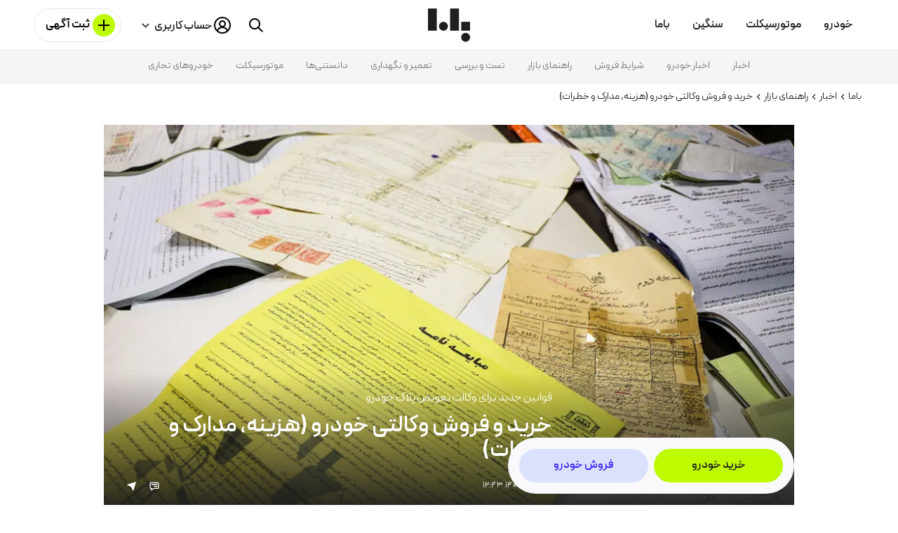

--- FILE ---
content_type: text/html; charset=utf-8
request_url: https://bama.ir/news/18046/%D9%81%D8%B1%D9%88%D8%B4-%D9%88%DA%A9%D8%A7%D9%84%D8%AA%DB%8C-%D8%AE%D9%88%D8%AF%D8%B1%D9%88
body_size: 41147
content:
<!doctype html>
<html data-n-head-ssr lang="fa" dir="rtl" class="" data-n-head="%7B%22lang%22:%7B%22ssr%22:%22fa%22%7D,%22dir%22:%7B%22ssr%22:%22rtl%22%7D,%22class%22:%7B%22ssr%22:%22%22%7D%7D">
  <head >
    <meta data-n-head="ssr" charset="utf-8"><meta data-n-head="ssr" name="viewport" content="width=device-width, minimum-scale=1, initial-scale=1, maximum-scale=1, user-scalable=1, viewport-fit=cover"><meta data-n-head="ssr" name="version" content="v28185386-14905-prd"><meta data-n-head="ssr" name="apple-mobile-web-app-title" content="Bama"><meta data-n-head="ssr" HTTP-Equiv="screen-orientation" content="autoRotate:disabled"><meta data-n-head="ssr" name="format-detection" content="telephone=no"><meta data-n-head="ssr" name="theme-color" content="#fefefe"><meta data-n-head="ssr" name="robots" content="max-image-preview:large"><meta data-n-head="ssr" data-hid="sentry-trace" name="sentry-trace" content="737cb72f98254d1797f0fc640fa24923-b7cfcf9eeba09370-0"><meta data-n-head="ssr" data-hid="sentry-baggage" name="baggage" content="sentry-environment=production,sentry-release=281853868d8d2db145418928337321ae5fbf6e93,sentry-public_key=edfb699db05cc1f5b12cfc2d32f2dadd,sentry-trace_id=737cb72f98254d1797f0fc640fa24923,sentry-sample_rate=0.1,sentry-transaction=GET%20%2Fnews%2F18046%2F%25D9%2581%25D8%25B1%25D9%2588%25D8%25B4-%25D9%2588%25DA%25A9%25D8%25A7%25D9%2584%25D8%25AA%25DB%258C-%25D8%25AE%25D9%2588%25D8%25AF%25D8%25B1%25D9%2588,sentry-sampled=false"><meta data-n-head="ssr" data-hid="title" name="title" content="خرید و فروش وکالتی خودرو (هزینه، مدارک و خطرات)"><meta data-n-head="ssr" data-hid="description" name="description" content="وکالت فروش خودرو چیست، خطرات فروش وکالتی خودرو، نظر پلیس درباره خرید و فروش وکالتی خودرو، نکات مهم درباره هزینه وکالتنامه فروش ماشین"><meta data-n-head="ssr" data-hid="og:title" name="og:title" property="og:title" content="خرید و فروش وکالتی خودرو (هزینه، مدارک و خطرات)"><meta data-n-head="ssr" data-hid="og:description" name="og:description" property="og:description" content="وکالت فروش خودرو چیست، خطرات فروش وکالتی خودرو، نظر پلیس درباره خرید و فروش وکالتی خودرو، نکات مهم درباره هزینه وکالتنامه فروش ماشین"><meta data-n-head="ssr" data-hid="og:image" name="og:image" property="og:image" content="https://cdn-sth1.bama.ir/uploads/BamaImages/News/5e16136b-2dae-4b68-9ab2-c841142a7091/article_637909706567460410.jpg?x-img=v1/format,type_webp/autorotate/resize,w_960,h_542?width=984"><meta data-n-head="ssr" data-hid="og:url" name="og:url" property="og:url" content="https://bama.ir/news/18046/%D9%81%D8%B1%D9%88%D8%B4-%D9%88%DA%A9%D8%A7%D9%84%D8%AA%DB%8C-%D8%AE%D9%88%D8%AF%D8%B1%D9%88"><meta data-n-head="ssr" data-hid="og:locale" name="og:locale" property="og:locale" content="fa_IR"><meta data-n-head="ssr" data-hid="twitter:card" name="twitter:card" property="twitter:card" content="summary"><meta data-n-head="ssr" data-hid="twitter:title" name="twitter:title" property="twitter:title" content="خرید و فروش وکالتی خودرو (هزینه، مدارک و خطرات)"><meta data-n-head="ssr" data-hid="twitter:description" name="twitter:description" property="twitter:description" content="وکالت فروش خودرو چیست، خطرات فروش وکالتی خودرو، نظر پلیس درباره خرید و فروش وکالتی خودرو، نکات مهم درباره هزینه وکالتنامه فروش ماشین"><meta data-n-head="ssr" data-hid="twitter:image" name="twitter:image" property="twitter:image" content="https://cdn-sth1.bama.ir/uploads/BamaImages/News/5e16136b-2dae-4b68-9ab2-c841142a7091/article_637909706567460410.jpg?x-img=v1/format,type_webp/autorotate/resize,w_960,h_542?width=984"><meta data-n-head="ssr" data-hid="twitter:url" name="twitter:url" property="twitter:url" content="https://bama.ir/news/18046/%D9%81%D8%B1%D9%88%D8%B4-%D9%88%DA%A9%D8%A7%D9%84%D8%AA%DB%8C-%D8%AE%D9%88%D8%AF%D8%B1%D9%88"><meta data-n-head="ssr" data-hid="twitter:site" name="twitter:site" property="twitter:site" content="@bama_social"><title>خرید و فروش وکالتی خودرو (هزینه، مدارک و خطرات) | باما</title><link data-n-head="ssr" rel="preconnect" href="https://cdn-sth1.bama.ir"><link data-n-head="ssr" rel="dns-prefetch" href="https://cdn-sth1.bama.ir"><link data-n-head="ssr" rel="preload prefetch" href="/nx-fonts/peyda/woff2/peyda-regular.woff2?v=1749656719176" as="font" type="font/woff2" crossorigin="anonymous" fetchpriority="high"><link data-n-head="ssr" rel="preload prefetch" href="/nx-fonts/peyda/woff2/peyda-semibold.woff2?v=1749656719176" as="font" type="font/woff2" crossorigin="anonymous" fetchpriority="high"><link data-n-head="ssr" rel="preload prefetch" href="/nx-fonts/peyda/woff2/peyda-bold.woff2?v=1749656719176" as="font" type="font/woff2" crossorigin="anonymous" fetchpriority="high"><link data-n-head="ssr" rel="preconnect" href="https://account.bama.ir"><link data-n-head="ssr" rel="dns-prefetch" href="https://account.bama.ir"><link data-n-head="ssr" rel="dns-prefetch" href="https://www.googletagmanager.com"><link data-n-head="ssr" rel="preconnect" href="https://www.googletagmanager.com"><link data-n-head="ssr" rel="dns-prefetch" href="https://apm.bama.ir"><link data-n-head="ssr" rel="dns-prefetch" href="https://stats.g.doubleclick.net"><link data-n-head="ssr" rel="icon" type="image/png" href="/favicon/favicon-96x96.png?v=1734178420000" sizes="96x96"><link data-n-head="ssr" rel="icon" type="image/svg+xml" href="/favicon/favicon.svg?v=1734178420000"><link data-n-head="ssr" rel="apple-touch-icon" sizes="180x180" type="image/png" href="/favicon/apple-touch-icon.png?v=1734178420000"><link data-n-head="ssr" rel="shortcut icon" href="/favicon/favicon.ico?v=1734178420000"><link data-n-head="ssr" rel="manifest" href="/site.webmanifest"><link data-n-head="ssr" rel="canonical" href="https://bama.ir/news/18046/%D9%81%D8%B1%D9%88%D8%B4-%D9%88%DA%A9%D8%A7%D9%84%D8%AA%DB%8C-%D8%AE%D9%88%D8%AF%D8%B1%D9%88"><link data-n-head="ssr" rel="preload prefetch" href="https://cdn-sth1.bama.ir/uploads/BamaImages/News/5e16136b-2dae-4b68-9ab2-c841142a7091/article_637909706567460410.jpg?x-img=v1/format,type_webp/autorotate/resize,w_960,h_542?width=984" as="image" type="image/jpeg" fetchpriority="high"><style data-n-head="ssr" type="text/css">
    @font-face {
      font-family: 'Peyda';
      src: url('/nx-fonts/peyda/woff2/peyda-regular.woff2?v=1749656719176') format('woff2');
      font-weight: 400;
      font-style: normal;
      font-display: swap;
    }
    @font-face {
      font-family: 'Peyda';
      src: url('/nx-fonts/peyda/woff2/peyda-semibold.woff2?v=1749656719176') format('woff2');
      font-weight: 600;
      font-style: normal;
      font-display: swap;
    }
    @font-face {
      font-family: 'Peyda';
      src: url('/nx-fonts/peyda/woff2/peyda-bold.woff2?v=1749656719176') format('woff2');
      font-weight: 700;
      font-style: normal;
      font-display: swap;
    }
    @font-face {
      font-family: PeydaFallbackTahoma;
      src: local("Tahoma");
      font-weight: 400;
      size-adjust: 85%;
      ascent-override: 90%;
      descent-override: 50%;
      line-gap-override: 0%;
    }

    @font-face {
      font-family: PeydaFallbackTahoma;
      src: local("Tahoma");
      font-weight: 500;
      size-adjust: 101.15%;
      ascent-override: 90%;
      descent-override: 50%;
      line-gap-override: 0%;
    }

    @font-face {
      font-family: PeydaFallbackTahoma;
      src: local("Tahoma");
      font-weight: 600;
      size-adjust: 113%;
      ascent-override: 90%;
      descent-override: 50%;
      line-gap-override: 0%;
    }

    @font-face {
      font-family: PeydaFallbackTahoma;
      src: local("Tahoma");
      font-weight: 700;
      size-adjust: 116%;
      ascent-override: 90%;
      descent-override: 50%;
      line-gap-override: 0%;
    }

    @font-face {
      font-family: PeydaFallbackRoboto;
      src: local("Roboto");
      font-weight: 400;
      size-adjust: 100%;
      ascent-override: 90%;
      descent-override: 50%;
      line-gap-override: 0%;
    }

    @font-face {
      font-family: PeydaFallbackRoboto;
      src: local("Roboto");
      font-weight: 500;
      size-adjust: 100%;
      ascent-override: 90%;
      descent-override: 50%;
      line-gap-override: 0%;
    }

    @font-face {
      font-family: PeydaFallbackRoboto;
      src: local("Roboto");
      font-weight: 600;
      size-adjust: 100%;
      ascent-override: 90%;
      descent-override: 50%;
      line-gap-override: 0%;
    }

    @font-face {
      font-family: PeydaFallbackRoboto;
      src: local("Roboto");
      font-weight: 700;
      size-adjust: 100%;
      ascent-override: 90%;
      descent-override: 50%;
      line-gap-override: 0%;
    }

    html,
    body,
    select,
    input,
    button,
    textarea,
    option {
      font-family: 'Peyda', PeydaFallbackTahoma, PeydaFallbackRoboto, sans-serif;
    }
  </style><script data-n-head="ssr" data-hid="gtm-script">if(!window._gtm_init){window._gtm_init=1;(function(w,n,d,m,e,p){w[d]=(w[d]==1||n[d]=='yes'||n[d]==1||n[m]==1||(w[e]&&w[e][p]&&w[e][p]()))?1:0})(window,navigator,'doNotTrack','msDoNotTrack','external','msTrackingProtectionEnabled');(function(w,d,s,l,x,y){w[x]={};w._gtm_inject=function(i){if(w.doNotTrack||w[x][i])return;w[x][i]=1;w[l]=w[l]||[];w[l].push({'gtm.start':new Date().getTime(),event:'gtm.js'});var f=d.getElementsByTagName(s)[0],j=d.createElement(s);j.crossOrigin='true';j.defer=true;j.src='https://www.googletagmanager.com/gtm.js?id='+i;f.parentNode.insertBefore(j,f);}})(window,document,'script','dataLayer','_gtm_ids','_gtm_inject')}</script><script data-n-head="ssr" type="application/ld+json">{"@context":"https://schema.org","@type":"NewsArticle","headline":"خرید و فروش وکالتی خودرو (هزینه، مدارک و خطرات)","datePublished":"2025-01-25T12:43:20.747","dateModified":"2025-01-25T12:43:21.4","description":"وکالت فروش خودرو چیست، خطرات فروش وکالتی خودرو، نظر پلیس درباره خرید و فروش وکالتی خودرو، نکات مهم درباره هزینه وکالتنامه فروش ماشین","url":"https://bama.ir/news/18046/فروش-وکالتی-خودرو","image":["https://cdn-sth1.bama.ir/uploads/BamaImages/News/5e16136b-2dae-4b68-9ab2-c841142a7091/article_637909706567460410.jpg?x-img=v1/format,type_webp/autorotate/resize,w_960,h_542?width=984"],"author":{"@type":"Organization","name":"باما","url":"https://bama.ir/news"},"publisher":{"@type":"Organization","name":"باما","logo":{"@type":"ImageObject","url":"/images/og-logo.png","license":"https://bama.ir/terms","acquireLicensePage":"https://bama.ir/terms","creditText":"تمامی حقوق برای باما محفوظ است.","copyrightNotice":"تمامی حقوق برای باما محفوظ است."}},"mainEntityOfPage":{"@type":"WebPage","@id":"https://bama.ir/news/18046/فروش-وکالتی-خودرو"}}</script><script data-n-head="ssr" type="application/ld+json">{"@context":"https://schema.org","@type":"WebPage","mainEntity":{"@type":"WebPage","image":"https://cdn-sth1.bama.ir/uploads/BamaImages/News/5e16136b-2dae-4b68-9ab2-c841142a7091/article_637909706567460410.jpg?x-img=v1/format,type_webp/autorotate/resize,w_960,h_542?width=984","name":"خرید و فروش وکالتی خودرو (هزینه، مدارک و خطرات)","alternateName":"وکالت فروش خودرو چیست، خطرات فروش وکالتی خودرو، نظر پلیس درباره خرید و فروش وکالتی خودرو، نکات مهم درباره هزینه وکالتنامه فروش ماشین","datePublished":"2025-01-25T12:43:20.747","dateModified":"2025-01-25T12:43:21.4","inLanguage":"fa-IR","publisher":{"@type":"Organization","name":"باما","logo":{"@type":"ImageObject","url":"/images/og-logo.png","license":"https://bama.ir/terms","acquireLicensePage":"https://bama.ir/terms","creditText":"تمامی حقوق برای باما محفوظ است.","copyrightNotice":"تمامی حقوق برای باما محفوظ است."}},"speakable":{"@type":"SpeakableSpecification","xPath":["/html/head/title","/html/head/meta[@name=&#x27;description&#x27;]/@content"]},"url":"https://bama.ir/news/18046/%D9%81%D8%B1%D9%88%D8%B4-%D9%88%DA%A9%D8%A7%D9%84%D8%AA%DB%8C-%D8%AE%D9%88%D8%AF%D8%B1%D9%88"}}</script><script data-n-head="ssr" type="application/ld+json">{"@context":"https://schema.org/","@type":"ImageObject","contentUrl":"https://cdn-sth1.bama.ir/uploads/BamaImages/News/5e16136b-2dae-4b68-9ab2-c841142a7091/article_637909706567460410.jpg?x-img=v1/format,type_webp/autorotate/resize,w_960,h_542?width=984","creator":{"@type":"Organization","name":"باما"},"license":"https://bama.ir/terms","acquireLicensePage":"https://bama.ir/terms","creditText":"تمامی حقوق برای باما محفوظ است.","copyrightNotice":"تمامی حقوق برای باما محفوظ است."}</script><script data-n-head="ssr" type="application/ld+json">{"@context":"https://schema.org","@type":"BreadcrumbList","itemListElement":[{"@type":"ListItem","position":"1","item":{"@id":"https://bama.ir/","name":"باما"}},{"@type":"ListItem","position":"2","item":{"@id":"https://bama.ir/news","name":"اخبار"}},{"@type":"ListItem","position":"3","item":{"@id":"https://bama.ir/news/market-research","name":"راهنمای بازار"}},{"@type":"ListItem","position":"4","item":{"@id":"https://bama.ir","name":"خرید و فروش وکالتی خودرو (هزینه، مدارک و خطرات)"}}]}</script><script src="https://s1.mediaad.org/serve/bama.ir/loader.js" async defer type="text/javascript" crossOrigin="anonymous" vmid="mediaad-7D4E8"></script><style data-vue-ssr-id="04f045ac:0 ef0a8e5c:0 04f026e7:0 e2ac449c:0 8b332686:0 4995ea8d:0 6248c6ce:0 2d4d412a:0 cb9c37ee:0 dcc27f74:0 2bd6c690:0 fa78934a:0 7cc056bc:0 95e7c8de:0 3cba8888:0 5a9071d9:0 ab48ced2:0 53a94757:0 08b1bea4:0 538234cf:0 524284e1:0 b98692fe:0 370cc558:0 50f1a5b0:0 580390c4:0 313e3671:0 24ff08ca:0 3867068a:0 04b9f884:0 1c232df0:0 2aca5a32:0 7079bbc4:0">*{-moz-box-sizing:border-box;box-sizing:border-box;-moz-font-feature-settings:none;font-feature-settings:none;-moz-font-variant-ligatures:none;font-variant-ligatures:none}body,html{font-size:16px;line-height:1}body{direction:rtl;outline:0;overflow-x:hidden}body,ul{margin:0;padding:0}ul{list-style:none}a,a:active,a:visited{color:inherit;-webkit-text-decoration:none;text-decoration:none}button,input,select,textarea{background-color:rgba(0,0,0,0);border:none;margin:0;outline:none;padding:0}h1,h2,h3,h4,h5,h6{all:unset}p{margin:0;padding:0}.fade-enter-active,.fade-leave-active{-moz-transition:opacity .3s;transition:opacity .3s}.fade-enter,.fade-leave-to{opacity:0}.large-button-enter-active,.large-button-leave-active{-moz-animation:buttonAnimation .3s;animation:buttonAnimation .3s}.large-button-enter,.large-button-leave-to{display:none!important}.small-button-enter-active,.small-button-leave-active{animation:buttonAnimation .3s reverse}.small-button-enter,.small-button-leave-to{display:none!important}@-moz-keyframes skeletonAnimation{to{-moz-transform:translateX(-100%);transform:translateX(-100%)}}@keyframes skeletonAnimation{to{-moz-transform:translateX(-100%);transform:translateX(-100%)}}@-moz-keyframes buttonAnimation{0%{border-radius:50%;padding:0;width:56px}10%{border-radius:16px;padding:12px 16px}99%{border-radius:16px;padding:12px 16px;width:150px}to{border-radius:16px;padding:12px 16px;width:-moz-fit-content;width:fit-content}}@keyframes buttonAnimation{0%{border-radius:50%;padding:0;width:56px}10%{border-radius:16px;padding:12px 16px}99%{border-radius:16px;padding:12px 16px;width:150px}to{border-radius:16px;padding:12px 16px;width:-webkit-fit-content;width:-moz-fit-content;width:fit-content}}@-moz-keyframes heartbeat-light{0%{background-color:#ebebeb}25%{background-color:#f5f5f5}40%{background-color:#ebebeb}60%{background-color:#f5f5f5}to{background-color:#ebebeb}}@keyframes heartbeat-light{0%{background-color:#ebebeb}25%{background-color:#f5f5f5}40%{background-color:#ebebeb}60%{background-color:#f5f5f5}to{background-color:#ebebeb}}@-moz-keyframes heartbeat-light-opac{0%{opacity:1}25%{opacity:.3}40%{opacity:1}60%{opacity:.3}to{opacity:.3}}@keyframes heartbeat-light-opac{0%{opacity:1}25%{opacity:.3}40%{opacity:1}60%{opacity:.3}to{opacity:.3}}@-moz-keyframes heartbeat-light-once{0%{background-color:#fff}50%{background-color:#ebebeb}to{background-color:#ebebeb}}@keyframes heartbeat-light-once{0%{background-color:#fff}50%{background-color:#ebebeb}to{background-color:#ebebeb}}@-moz-keyframes blink1{0%,50%,to{opacity:1}25%,75%{opacity:0}}@keyframes blink1{0%,50%,to{opacity:1}25%,75%{opacity:0}}@-moz-keyframes blinkBG1{0%,to{background-color:#fff}25%,75%{background-color:#f5f5f5}50%{background-color:#ebebeb}}@keyframes blinkBG1{0%,to{background-color:#fff}25%,75%{background-color:#f5f5f5}50%{background-color:#ebebeb}}@-moz-keyframes heartbeat{0%{fill:#a8a8a8}25%{fill:#f0f0f0}40%{fill:#a8a8a8}60%{fill:#f0f0f0}to{fill:#a8a8a8}}@keyframes heartbeat{0%{fill:#a8a8a8}25%{fill:#f0f0f0}40%{fill:#a8a8a8}60%{fill:#f0f0f0}to{fill:#a8a8a8}}@-moz-keyframes loading-overlay-opac{50%{opacity:.8}25%,75%{opacity:.3}0%,to{opacity:.1}}@keyframes loading-overlay-opac{50%{opacity:.8}25%,75%{opacity:.3}0%,to{opacity:.1}}@-moz-keyframes rotating{0%{-moz-transform:rotate(0deg);transform:rotate(0deg)}to{-moz-transform:rotate(-1turn);transform:rotate(-1turn)}}@keyframes rotating{0%{-moz-transform:rotate(0deg);transform:rotate(0deg)}to{-moz-transform:rotate(-1turn);transform:rotate(-1turn)}}.rotating{-moz-animation:rotating 2s linear infinite;animation:rotating 2s linear infinite}.bama-filter-inactive{cursor:progress}.bama-filter-inactive *{pointer-events:none!important}.bama-filter-item-mobile__submit-button{display:-moz-box;display:flex;height:3.5rem;text-align:center;width:100%;-moz-box-pack:center;justify-content:center;-moz-box-align:center;align-items:center;background-color:#befa00;margin-top:2rem}.bama-filter-item-mobile__submit-button:hover{background-color:#afe600}.bama-filter-item-mobile__submit-button:focus{background-color:#a0d200}@media(max-width:983px)and (orientation:landscape){.bama-filter-item-mobile__submit-button{height:2.5rem;margin-top:1rem}}.bama-filter-item-mobile__submit-button span{color:#1f1f1e;display:block;font-size:15px;font-size:1rem;font-weight:700;line-height:1.25rem}@media(max-width:983px)and (orientation:landscape){.bama-filter-item-mobile__submit-button span{font-size:13px}}.bama-filter-item-mobile__backdrop{background-color:rgba(0,0,0,.5);height:100vh;height:-moz-calc((var(--vh,1vh)*1)*100);height:calc((var(--vh, 1vh)*1)*100);height:-moz-calc((var(--minvh,1vh)*1)*100);height:calc((var(--minvh, 1vh)*1)*100);height:100dvh;position:fixed;right:0;top:111px;width:100%;z-index:2}.bama-filter-item-mobile__content-wrapper{background-color:#fff;display:-moz-box;display:flex;max-height:-moz-calc(100vh - 48px - 6.5rem);max-height:calc(100vh - 48px - 6.5rem);max-height:-moz-calc((var(--vh,1vh)*1)*100 - 48px - 6.5rem);max-height:calc((var(--vh, 1vh)*1)*100 - 48px - 6.5rem);max-height:-moz-calc((var(--minvh,1vh)*1)*100 - 48px - 6.5rem);max-height:calc((var(--minvh, 1vh)*1)*100 - 48px - 6.5rem);max-height:-moz-calc(100dvh - 48px - 6.5rem);max-height:calc(100dvh - 48px - 6.5rem);padding:1.5rem;position:fixed;right:0;top:6.5rem;width:100%;z-index:3;-moz-box-orient:vertical;-moz-box-direction:normal;flex-direction:column}@media(max-width:983px)and (orientation:landscape){.bama-filter-item-mobile__content-wrapper{max-height:-moz-calc(100vh - 6.5rem);max-height:calc(100vh - 6.5rem);max-height:-moz-calc((var(--vh,1vh)*1)*100 - 6.5rem);max-height:calc((var(--vh, 1vh)*1)*100 - 6.5rem);max-height:-moz-calc((var(--minvh,1vh)*1)*100 - 6.5rem);max-height:calc((var(--minvh, 1vh)*1)*100 - 6.5rem);max-height:-moz-calc(100dvh - 6.5rem);max-height:calc(100dvh - 6.5rem);overflow:scroll;padding-bottom:.5rem;padding-top:.5rem}}.bama-filter-item-mobile__wrapper{-moz-box-ordinal-group:0;order:-1}:root{--light0:#fff;--light1:#f5f5f5;--light2:#ebebeb;--light3:#c9c9c9;--light4:#a8a8a8;--light5:#939491;--light6:#787775;--light7:#60615f;--light8:#494a48;--light9:#333331;--light10:#1f1f1e;--surface:#f9f9fb;--dark-surface:#272d3f;--accent:#befa00;--accent-hover:#afe600;--accent-focus:#a0d200;--accent-washed:#f4fcd9;--red:#ef6060;--accent-red:#cd204a;--transparent-red:rgba(239,96,96,.06);--redOpac-04:rgba(239,96,96,.04);--pale-blue:#24baff;--blue:#3e1ffa;--blue-opacity-04:rgba(3,54,255,.04);--blue-opacity-12:rgba(3,54,255,.12);--dark-blue:#3e1ffa;--transparent-blue:rgba(37,64,193,.04);--transparent-pale-blue:rgba(36,186,255,.08);--yellow:#fcc949;--orange:#f90;--transparent-yellow:rgba(252,201,73,.14);--green:#338e5a;--transparent-green:rgba(51,142,90,.08);--khaki:#bd9300;--transparent-khaki:rgba(252,201,73,.141);--light-opac-8:rgba(0,0,0,.08)}html{background-color:#fff;min-height:100%;--vh:1vh;--minvh:1vh}@media(max-width:983px){@supports(-webkit-touch-callout:none){html{height:-moz-available;height:stretch;height:-webkit-fill-available}}}@supports(height:100dvh){html{--vh:1dvh;--minvh:1svh}}#__layout,#__nuxt,.bama-wrapper,body,html{display:-moz-box;display:flex;-moz-box-orient:vertical;-moz-box-direction:normal;flex-direction:column;-moz-box-flex:1;flex-grow:1}@media(max-width:983px){@supports(-webkit-touch-callout:none){#__layout,#__nuxt,.bama-wrapper,body,html{height:-moz-available;height:stretch;height:-webkit-fill-available}}}.dir-ltr{direction:ltr}.d-inline-block{display:inline-block}.bama-wrapper{background-color:#fff}.bama-wrapper .main-wrapper{-moz-box-flex:1;background-color:#fff;flex-grow:1}.bama-wrapper .bama-footer{align-self:flex-end;background-color:#fff}.bama-gutter-scroll{scrollbar-gutter:stable}.bama-container{margin:0 auto;max-width:90rem;width:100%}.bama-container-padded{padding:0 1rem}@media(min-width:600px)and (max-width:1439px){.bama-container-padded{padding:0 1.5rem}}@media(min-width:1440px){.bama-container-padded{padding:0 3rem}}body,button,input,select,textarea{color:inherit;font-family:"Peyda",PeydaFallbackTahoma,PeydaFallbackRoboto,sans-serif}.bama--noscroll{overflow-y:hidden!important}.modal--opened{left:0;position:fixed;right:0}.bama-icon-chechbox_checked_colored-filled-bold{display:table;position:relative}.bama-icon-chechbox_checked_colored-filled-bold i:last-of-type{position:absolute;right:0}.bg-red{background-color:#ef6060}.bg-darkblue{background-color:#3e1ffa}.bg-yellow{background-color:#fcc949}.bg-green{background-color:#338e5a}.bg-light10{background-color:#1f1f1e}.bama-icon-white{color:#fff}.bama-icon-blue{color:#3e1ffa}.bama-icon-accent{color:#befa00}.bama-icon-green{color:#338e5a}.bama-icon-red{color:#ef6060}.bama-icon-black{color:#000}.bama-icon-yellow{color:#fcc949}.bama-icon-badge{position:relative}.bama-icon-badge svg{left:0;position:absolute;width:1.5rem}@media(max-width:320px){.hidden-xxsmall{display:none!important}}@media(min-width:321px){.visible-xxsmall{display:none!important}}@media(max-height:599px){.hidden-xxheight{display:none!important}}@media(min-height:600px){.visible-xxheight{display:none!important}}@media(max-width:983px){.hidden-small{display:none!important}}@media(min-width:984px){.visible-small{display:none!important}}.profile-empty-section{text-align:center;width:100%}.profile-empty-section img{aspect-ratio:636/483;height:auto;margin-bottom:1rem;padding:0 1rem;width:100%}.profile-empty-section P{color:#a8a8a8;font-size:16px;font-weight:400;line-height:24px;text-align:center}.profile-empty-section P:last-of-type{margin-bottom:1.5rem}.profile-empty-section P:not(:first-of-type){padding:0 1rem}.chips-bar{display:-moz-box;display:flex;height:2rem;overflow:hidden;overflow-x:scroll;padding:0 1rem;width:100%;-moz-box-align:center;align-items:center;-ms-overflow-style:none;scrollbar-width:none}.chips-bar::-webkit-scrollbar{display:none}.chips-bar ::-webkit-scrollbar{height:0;width:0}.chips-bar>*{margin-left:.6rem}.input-has-error{background:rgba(239,96,96,.04)!important;border:1px solid #ef6060!important;color:#ef6060!important}.input-has-error::-webkit-input-placeholder{color:#ef6060!important;opacity:1}.input-has-error::-moz-placeholder{color:#ef6060!important;opacity:1}.input-has-error:-ms-input-placeholder{opacity:1}.input-has-error::placeholder{color:#ef6060!important;opacity:1}.input-has-error:-ms-input-placeholder{color:#ef6060!important}.input-has-error::-ms-input-placeholder{color:#ef6060!important}.input-error-text{color:#ef6060;font-size:12px;margin-bottom:.8rem}.brand-1-bg{background-color:#2540c1}.brand-1-border{border-color:#2540c1}.brand-1-color{color:#2540c1}.brand-1-fill{fill:#2540c1}.brand-1-stroke{stroke:#2540c1}.brand-2-bg{background-color:#ef6060}.brand-2-border{border-color:#ef6060}.brand-2-color{color:#ef6060}.brand-2-fill{fill:#ef6060}.brand-2-stroke{stroke:#ef6060}.brand-3-bg{background-color:#fcc949}.brand-3-border{border-color:#fcc949}.brand-3-color{color:#fcc949}.brand-3-fill{fill:#fcc949}.brand-3-stroke{stroke:#fcc949}.brand-4-bg{background-color:#81c6bd}.brand-4-border{border-color:#81c6bd}.brand-4-color{color:#81c6bd}.brand-4-fill{fill:#81c6bd}.brand-4-stroke{stroke:#81c6bd}.brand-5-bg{background-color:#6a4d99}.brand-5-border{border-color:#6a4d99}.brand-5-color{color:#6a4d99}.brand-5-fill{fill:#6a4d99}.brand-5-stroke{stroke:#6a4d99}.brand-6-bg{background-color:#132a6d}.brand-6-border{border-color:#132a6d}.brand-6-color{color:#132a6d}.brand-6-fill{fill:#132a6d}.brand-6-stroke{stroke:#132a6d}.brand-7-bg{background-color:#338e5a}.brand-7-border{border-color:#338e5a}.brand-7-color{color:#338e5a}.brand-7-fill{fill:#338e5a}.brand-7-stroke{stroke:#338e5a}.brand-8-bg{background-color:#da8343}.brand-8-border{border-color:#da8343}.brand-8-color{color:#da8343}.brand-8-fill{fill:#da8343}.brand-8-stroke{stroke:#da8343}.brand-9-bg{background-color:#7f756e}.brand-9-border{border-color:#7f756e}.brand-9-color{color:#7f756e}.brand-9-fill{fill:#7f756e}.brand-9-stroke{stroke:#7f756e}.brand-10-bg{background-color:#eadecc}.brand-10-border{border-color:#eadecc}.brand-10-color{color:#eadecc}.brand-10-fill{fill:#eadecc}.brand-10-stroke{stroke:#eadecc}.brand-11-bg{background-color:#144902}.brand-11-border{border-color:#144902}.brand-11-color{color:#144902}.brand-11-fill{fill:#144902}.brand-11-stroke{stroke:#144902}.brand-12-bg{background-color:#7b5036}.brand-12-border{border-color:#7b5036}.brand-12-color{color:#7b5036}.brand-12-fill{fill:#7b5036}.brand-12-stroke{stroke:#7b5036}.disable-arrow-input{-webkit-appearance:textfield;-moz-appearance:textfield;appearance:textfield}.disable-arrow-input::-webkit-inner-spin-button,.disable-arrow-input::-webkit-outer-spin-button{-webkit-appearance:none;margin:0}.hide-element{visibility:hidden}.slider-arrows.main-slider-arrows .splide__arrow{background:none;color:#fff;top:91.5%}@media(max-width:984px){.slider-arrows.main-slider-arrows .splide__arrow{display:none}}.slider-arrows.main-slider-arrows .splide__arrow .icon,.slider-arrows.main-slider-arrows .splide__arrow svg{width:.7rem}.slider-arrows.main-slider-arrows .splide__arrow svg{fill:#fff}.slider-arrows.main-slider-arrows .splide__arrow--next{right:240px}.slider-arrows.main-slider-arrows .splide__arrow--prev{right:26px}.slider-arrows.knowledge-slider-arrows .splide__arrow{background:none;color:#fff}@media(max-width:984px){.slider-arrows.knowledge-slider-arrows .splide__arrow{display:none}}.slider-arrows.knowledge-slider-arrows .splide__arrow .icon,.slider-arrows.knowledge-slider-arrows .splide__arrow svg{width:.7rem}.slider-arrows.knowledge-slider-arrows .splide__arrow svg{fill:#fff}.slider-arrows.knowledge-slider-arrows .splide__arrow--next{left:24px}.slider-arrows.knowledge-slider-arrows .splide__arrow--prev{right:24px}.slider-arrows.story-slider-arrows .splide__arrow{top:35%}@media(max-width:984px){.slider-arrows.story-slider-arrows .splide__arrow{top:25%}}.slider-arrows.story-slider-arrows .splide__arrow svg{fill:#fff;width:.7rem}.slider-arrows .slider-arrow svg{height:auto;width:.7rem}
.splide__container{box-sizing:border-box;position:relative}.splide__list{backface-visibility:hidden;display:-ms-flexbox;display:flex;height:100%;margin:0!important;padding:0!important}.splide.is-initialized:not(.is-active) .splide__list{display:block}.splide__pagination{-ms-flex-align:center;align-items:center;display:-ms-flexbox;display:flex;-ms-flex-wrap:wrap;flex-wrap:wrap;-ms-flex-pack:center;justify-content:center;margin:0;pointer-events:none}.splide__pagination li{display:inline-block;line-height:1;list-style-type:none;margin:0;pointer-events:auto}.splide:not(.is-overflow) .splide__pagination{display:none}.splide__progress__bar{width:0}.splide{position:relative;visibility:hidden}.splide.is-initialized,.splide.is-rendered{visibility:visible}.splide__slide{backface-visibility:hidden;box-sizing:border-box;-ms-flex-negative:0;flex-shrink:0;list-style-type:none!important;margin:0;position:relative}.splide__slide img{vertical-align:bottom}.splide__spinner{animation:splide-loading 1s linear infinite;border:2px solid #999;border-left-color:transparent;border-radius:50%;bottom:0;contain:strict;display:inline-block;height:20px;left:0;margin:auto;position:absolute;right:0;top:0;width:20px}.splide__sr{clip:rect(0 0 0 0);border:0;height:1px;margin:-1px;overflow:hidden;padding:0;position:absolute;width:1px}.splide__toggle.is-active .splide__toggle__play,.splide__toggle__pause{display:none}.splide__toggle.is-active .splide__toggle__pause{display:inline}.splide__track{overflow:hidden;position:relative;z-index:0}@keyframes splide-loading{0%{transform:rotate(0)}to{transform:rotate(1turn)}}.splide__track--draggable{-webkit-touch-callout:none;-webkit-user-select:none;-ms-user-select:none;user-select:none}.splide__track--fade>.splide__list>.splide__slide{margin:0!important;opacity:0;z-index:0}.splide__track--fade>.splide__list>.splide__slide.is-active{opacity:1;z-index:1}.splide--rtl{direction:rtl}.splide__track--ttb>.splide__list{display:block}.splide__arrow{-ms-flex-align:center;align-items:center;background:#ccc;border:0;border-radius:50%;cursor:pointer;display:-ms-flexbox;display:flex;height:2em;-ms-flex-pack:center;justify-content:center;opacity:.7;padding:0;position:absolute;top:50%;transform:translateY(-50%);width:2em;z-index:1}.splide__arrow svg{fill:#000;height:1.2em;width:1.2em}.splide__arrow:hover:not(:disabled){opacity:.9}.splide__arrow:disabled{opacity:.3}.splide__arrow:focus-visible{outline:3px solid #0bf;outline-offset:3px}.splide__arrow--prev{left:1em}.splide__arrow--prev svg{transform:scaleX(-1)}.splide__arrow--next{right:1em}.splide.is-focus-in .splide__arrow:focus{outline:3px solid #0bf;outline-offset:3px}.splide__pagination{bottom:.5em;left:0;padding:0 1em;position:absolute;right:0;z-index:1}.splide__pagination__page{background:#ccc;border:0;border-radius:50%;display:inline-block;height:8px;margin:3px;opacity:.7;padding:0;position:relative;transition:transform .2s linear;width:8px}.splide__pagination__page.is-active{background:#fff;transform:scale(1.4);z-index:1}.splide__pagination__page:hover{cursor:pointer;opacity:.9}.splide__pagination__page:focus-visible{outline:3px solid #0bf;outline-offset:3px}.splide.is-focus-in .splide__pagination__page:focus{outline:3px solid #0bf;outline-offset:3px}.splide__progress__bar{background:#ccc;height:3px}.splide__slide{-webkit-tap-highlight-color:rgba(0,0,0,0)}.splide__slide:focus{outline:0}@supports(outline-offset:-3px){.splide__slide:focus-visible{outline:3px solid #0bf;outline-offset:-3px}}@media screen and (-ms-high-contrast:none){.splide__slide:focus-visible{border:3px solid #0bf}}@supports(outline-offset:-3px){.splide.is-focus-in .splide__slide:focus{outline:3px solid #0bf;outline-offset:-3px}}@media screen and (-ms-high-contrast:none){.splide.is-focus-in .splide__slide:focus{border:3px solid #0bf}.splide.is-focus-in .splide__track>.splide__list>.splide__slide:focus{border-color:#0bf}}.splide__toggle{cursor:pointer}.splide__toggle:focus-visible{outline:3px solid #0bf;outline-offset:3px}.splide.is-focus-in .splide__toggle:focus{outline:3px solid #0bf;outline-offset:3px}.splide__track--nav>.splide__list>.splide__slide{border:3px solid transparent;cursor:pointer}.splide__track--nav>.splide__list>.splide__slide.is-active{border:3px solid #000}.splide__arrows--rtl .splide__arrow--prev{left:auto;right:1em}.splide__arrows--rtl .splide__arrow--prev svg{transform:scaleX(1)}.splide__arrows--rtl .splide__arrow--next{left:1em;right:auto}.splide__arrows--rtl .splide__arrow--next svg{transform:scaleX(-1)}.splide__arrows--ttb .splide__arrow{left:50%;transform:translate(-50%)}.splide__arrows--ttb .splide__arrow--prev{top:1em}.splide__arrows--ttb .splide__arrow--prev svg{transform:rotate(-90deg)}.splide__arrows--ttb .splide__arrow--next{bottom:1em;top:auto}.splide__arrows--ttb .splide__arrow--next svg{transform:rotate(90deg)}.splide__pagination--ttb{bottom:0;display:-ms-flexbox;display:flex;-ms-flex-direction:column;flex-direction:column;left:auto;padding:1em 0;right:.5em;top:0}
.noUi-target,.noUi-target *{-webkit-touch-callout:none;-webkit-tap-highlight-color:transparent;-moz-box-sizing:border-box;box-sizing:border-box;touch-action:none;-webkit-user-select:none;-ms-user-select:none;-moz-user-select:none;user-select:none}.noUi-target{position:relative}.noUi-base,.noUi-connects{height:100%;position:relative;width:100%;z-index:1}.noUi-connects{overflow:hidden;z-index:0}.noUi-connect,.noUi-origin{height:100%;position:absolute;right:0;top:0;-ms-transform-origin:0 0;-webkit-transform-origin:0 0;-moz-transform-origin:0 0;transform-origin:0 0;-webkit-transform-style:preserve-3d;-moz-transform-style:flat;transform-style:flat;width:100%;will-change:transform;z-index:1}.noUi-txt-dir-rtl.noUi-horizontal .noUi-origin{left:0;right:auto}.noUi-vertical .noUi-origin{top:-100%;width:0}.noUi-horizontal .noUi-origin{height:0}.noUi-handle{-webkit-backface-visibility:hidden;-moz-backface-visibility:hidden;backface-visibility:hidden;position:absolute}.noUi-touch-area{height:100%;width:100%}.noUi-state-tap .noUi-connect,.noUi-state-tap .noUi-origin{-moz-transition:transform .3s,-moz-transform .3s;transition:transform .3s;transition:transform .3s,-moz-transform .3s}.noUi-state-drag *{cursor:inherit!important}.noUi-horizontal{height:18px}.noUi-horizontal .noUi-handle{height:28px;right:-17px;top:-6px;width:34px}.noUi-vertical{width:18px}.noUi-vertical .noUi-handle{bottom:-17px;height:34px;right:-6px;width:28px}.noUi-txt-dir-rtl.noUi-horizontal .noUi-handle{left:-17px;right:auto}.noUi-target{background:#fafafa;border:1px solid #d3d3d3;border-radius:4px;box-shadow:inset 0 1px 1px #f0f0f0,0 3px 6px -5px #bbb}.noUi-connects{border-radius:3px}.noUi-connect{background:#3fb8af}.noUi-draggable{cursor:ew-resize}.noUi-vertical .noUi-draggable{cursor:ns-resize}.noUi-handle{background:#fff;border:1px solid #d9d9d9;border-radius:3px;box-shadow:inset 0 0 1px #fff,inset 0 1px 7px #ebebeb,0 3px 6px -3px #bbb;cursor:default}.noUi-active{box-shadow:inset 0 0 1px #fff,inset 0 1px 7px #ddd,0 3px 6px -3px #bbb}.noUi-handle:after,.noUi-handle:before{background:#e8e7e6;content:"";display:block;height:14px;left:14px;position:absolute;top:6px;width:1px}.noUi-handle:after{left:17px}.noUi-vertical .noUi-handle:after,.noUi-vertical .noUi-handle:before{height:1px;left:6px;top:14px;width:14px}.noUi-vertical .noUi-handle:after{top:17px}[disabled] .noUi-connect{background:#b8b8b8}[disabled] .noUi-handle,[disabled].noUi-handle,[disabled].noUi-target{cursor:not-allowed}.noUi-pips,.noUi-pips *{-moz-box-sizing:border-box;box-sizing:border-box}.noUi-pips{color:#999;position:absolute}.noUi-value{position:absolute;text-align:center;white-space:nowrap}.noUi-value-sub{color:#ccc;font-size:10px}.noUi-marker{background:#ccc;position:absolute}.noUi-marker-large,.noUi-marker-sub{background:#aaa}.noUi-pips-horizontal{height:80px;left:0;padding:10px 0;top:100%;width:100%}.noUi-value-horizontal{-moz-transform:translate(-50%,50%);-ms-transform:translate(-50%,50%);transform:translate(-50%,50%)}.noUi-rtl .noUi-value-horizontal{-moz-transform:translate(50%,50%);-ms-transform:translate(50%,50%);transform:translate(50%,50%)}.noUi-marker-horizontal.noUi-marker{height:5px;margin-left:-1px;width:2px}.noUi-marker-horizontal.noUi-marker-sub{height:10px}.noUi-marker-horizontal.noUi-marker-large{height:15px}.noUi-pips-vertical{height:100%;left:100%;padding:0 10px;top:0}.noUi-value-vertical{padding-left:25px;-moz-transform:translateY(-50%);-ms-transform:translateY(-50%);transform:translateY(-50%)}.noUi-rtl .noUi-value-vertical{-moz-transform:translateY(50%);-ms-transform:translateY(50%);transform:translateY(50%)}.noUi-marker-vertical.noUi-marker{height:2px;margin-top:-1px;width:5px}.noUi-marker-vertical.noUi-marker-sub{width:10px}.noUi-marker-vertical.noUi-marker-large{width:15px}.noUi-tooltip{background:#fff;border:1px solid #d9d9d9;border-radius:3px;color:#000;display:block;padding:5px;position:absolute;text-align:center;white-space:nowrap}.noUi-horizontal .noUi-tooltip{bottom:120%;left:50%;-moz-transform:translate(-50%);-ms-transform:translate(-50%);transform:translate(-50%)}.noUi-vertical .noUi-tooltip{right:120%;top:50%;-moz-transform:translateY(-50%);-ms-transform:translateY(-50%);transform:translateY(-50%)}.noUi-horizontal .noUi-origin>.noUi-tooltip{bottom:10px;left:auto;-moz-transform:translate(50%);-ms-transform:translate(50%);transform:translate(50%)}.noUi-vertical .noUi-origin>.noUi-tooltip{right:28px;top:auto;-moz-transform:translateY(-18px);-ms-transform:translateY(-18px);transform:translateY(-18px)}
header[data-v-03b43f49]{-webkit-backdrop-filter:blur(1rem);backdrop-filter:blur(1rem);height:56px;padding:0 16px;top:0;width:100%;z-index:5}@media(min-width:985px){header[data-v-03b43f49]{height:72px;padding:0}}@media(max-width:983px){header.ad-list[data-v-03b43f49]{height:112px}}header.hzi[data-v-03b43f49]{z-index:6}.header-backwarded header[data-v-03b43f49]{z-index:0}header.sticky-header[data-v-03b43f49]{position:-webkit-sticky;position:sticky}header.normal-bg[data-v-03b43f49]{background:hsla(0,0%,100%,.85)}@media(min-width:985px){header.normal-bg[data-v-03b43f49]{border-bottom:1px solid #ebebeb}}.normal-bg-home header[data-v-03b43f49]{background:#fff}@media(min-width:985px){.normal-bg-home header[data-v-03b43f49]{border-bottom:1px solid #fff}}.home-bg header[data-v-03b43f49]{background:#f8f8f7}@media(min-width:985px){.home-bg header[data-v-03b43f49]{border-bottom-color:#f8f8f7}}.header-chipbar.bama-chip-holder[data-v-03b43f49]{-webkit-backdrop-filter:initial;backdrop-filter:none;background:transparent none repeat 0 0/auto auto padding-box border-box scroll;background:initial;background-color:transparent;background-color:initial;-webkit-filter:initial;filter:none;margin-right:-1rem;padding:0 1rem;position:static;top:auto;width:100vw}.header-container[data-v-03b43f49]{display:grid;grid-auto-flow:column;grid-template-columns:1fr 1fr 1fr;margin:0 auto;max-width:90rem;width:100%;-moz-box-align:center;align-items:center;height:100%}@media(min-width:985px){.header-container[data-v-03b43f49]{padding:0 3rem}}.header.ad-list .header-container[data-v-03b43f49]{height:-moz-calc(100% - 56px);height:calc(100% - 56px)}.header-menu-section[data-v-03b43f49]{grid-area:1/1/2/2}@media(max-width:983px){.header-menu-section[data-v-03b43f49]{height:100%}}.logo-box[data-v-03b43f49]{display:-moz-box;display:flex;grid-area:1/2/2/3;-moz-box-align:center;align-items:center;justify-content:space-around}.home-bg .logo-box a[data-v-03b43f49]{content-visibility:hidden;display:none;height:0;opacity:0;-webkit-user-select:none;-moz-user-select:none;-ms-user-select:none;user-select:none;visibility:hidden;width:0}.toolbar[data-v-03b43f49]{display:-moz-box;display:flex;grid-area:1/3/2/4;-moz-box-orient:horizontal;-moz-box-direction:reverse;flex-direction:row-reverse;-moz-box-align:center;align-items:center}@media(max-width:983px){.hamburger-button[data-v-03b43f49]{align-content:flex-start;display:-moz-box;display:flex;height:100%;width:3rem;-moz-box-pack:start;justify-content:flex-start;place-content:flex-start;-moz-box-align:center;align-items:center;justify-items:center;place-items:center}}.hamburger-button svg[data-v-03b43f49]{width:1.5rem}@media(min-width:985px){.hamburger-button[data-v-03b43f49]{display:none}}@media(min-width:984px){.main-menu-toggle[data-v-03b43f49]{display:none}.main-menu-items[data-v-03b43f49]{display:-moz-box;display:flex;height:72px}.main-menu-items .child[data-v-03b43f49]{display:none;position:absolute}.main-menu-items .parent[data-v-03b43f49]{position:relative}.main-menu-items .parent:hover .child[data-v-03b43f49]{display:-moz-box;display:flex}}@media(max-width:983px){.main-menu-items[data-v-03b43f49]{padding:24px 16px}.main-menu-items .parent[data-v-03b43f49]{display:none}.main-menu-items.car .main-menu-item.car[data-v-03b43f49],.main-menu-items.motorcycle .main-menu-item.motorcycle[data-v-03b43f49],.main-menu-items.separate .main-menu-item.separate[data-v-03b43f49],.main-menu-items.truck .main-menu-item.truck[data-v-03b43f49]{display:-moz-box;display:flex}.main-menu-item-text[data-v-03b43f49]{display:none}}@media(min-width:984px){.mobile-menu-nav-toggle[data-v-03b43f49]{display:none!important}}@media(max-width:983px){.mobile-menu-box[data-v-03b43f49]:not(.main-menu.open .mobile-menu-box){display:none}.main-menu.open .mobile-menu-box[data-v-03b43f49]{background-color:#fff;display:-moz-box;display:flex;height:100vh;height:-moz-calc((var(--vh,1vh)*1)*100);height:calc((var(--vh, 1vh)*1)*100);height:-moz-calc((var(--minvh,1vh)*1)*100);height:calc((var(--minvh, 1vh)*1)*100);height:100dvh;max-height:100vh;max-height:-moz-calc((var(--vh,1vh)*1)*100);max-height:calc((var(--vh, 1vh)*1)*100);max-height:-moz-calc((var(--minvh,1vh)*1)*100);max-height:calc((var(--minvh, 1vh)*1)*100);max-height:100dvh;max-width:264px;position:absolute;right:0;top:0;width:80%;z-index:10;-moz-box-orient:vertical;-moz-box-direction:normal;flex-direction:column;-moz-box-pack:justify;justify-content:space-between}}@media(min-width:984px){.mobile-menu-box-tools[data-v-03b43f49]{display:none}}.mobile-menu-box-container[data-v-03b43f49]{background:rgba(0,0,0,.72);height:100vh;height:-moz-calc((var(--vh,1vh)*1)*100);height:calc((var(--vh, 1vh)*1)*100);height:-moz-calc((var(--minvh,1vh)*1)*100);height:calc((var(--minvh, 1vh)*1)*100);height:100dvh;left:0;max-height:100vh;max-height:-moz-calc((var(--vh,1vh)*1)*100);max-height:calc((var(--vh, 1vh)*1)*100);max-height:-moz-calc((var(--minvh,1vh)*1)*100);max-height:calc((var(--minvh, 1vh)*1)*100);max-height:100dvh;min-width:100vw;position:fixed;top:0;width:100%;z-index:10}.separate-menu-toggle[data-v-03b43f49]{color:#787775;font-size:14px;font-weight:400;line-height:16px;padding:0 16px}.separate-menu-toggle i[data-v-03b43f49]{vertical-align:middle}.separate-menu-toggle i svg[data-v-03b43f49]{vertical-align:middle;width:1rem}@media(min-width:984px){.separate-menu-toggle[data-v-03b43f49]{display:none}}.main-menu-item[data-v-03b43f49]{cursor:pointer}@media(min-width:984px){.main-menu-item[data-v-03b43f49]{color:#1f1f1e;font-size:16px;font-style:normal;font-weight:600;line-height:24px;padding:24px 16px 0}.main-menu-item[data-v-03b43f49]:hover{color:#1f1f1e}.main-menu-item[data-v-03b43f49]:hover:before{background-color:#1f1f1e;bottom:0;content:"";height:.125rem;left:0;margin-left:auto;margin-right:auto;position:absolute;right:0;width:1.5rem}}@media(min-width:984px){.sub-menu-items[data-v-03b43f49]{background:#fff;border:1px solid #ebebeb;display:-moz-box;display:flex;flex-wrap:nowrap;height:-webkit-fit-content;height:-moz-fit-content;height:fit-content;left:0;margin-left:auto;margin-right:auto;min-width:236px;position:absolute;right:0;top:72px;width:-webkit-max-content;width:-moz-max-content;width:max-content;-moz-box-orient:vertical;-moz-box-direction:normal;flex-direction:column}}.sub-menu-big[data-v-03b43f49]{font-size:14px;font-weight:600;line-height:16px}@media(min-width:984px){.sub-menu-big[data-v-03b43f49]{background:#ebebeb;font-size:16px;font-weight:600;line-height:20px}}.sub-menu-smalls[data-v-03b43f49]{display:none;font-size:14px;font-weight:600;margin-bottom:16px}@media(min-width:984px){.sub-menu-smalls[data-v-03b43f49]{background:#ebebeb;border-top:8px solid #f5f5f5;display:block;font-size:14px;font-weight:400;line-height:16px;margin-bottom:0}}@media(min-width:984px){.sub-menu-smalls[data-v-03b43f49] .items-icon{display:none}}.sub-menu-big .sub-menu-item[data-v-03b43f49],.sub-menu-smalls .sub-menu-item[data-v-03b43f49]{display:block;margin-bottom:16px}@media(max-width:984px){.sub-menu-big .sub-menu-item[data-v-03b43f49],.sub-menu-smalls .sub-menu-item[data-v-03b43f49]{display:-moz-box;display:flex;margin-bottom:16px;min-height:32px;-moz-box-align:center;align-items:center}}@media(min-width:984px){.sub-menu-big[data-v-03b43f49],.sub-menu-smalls[data-v-03b43f49]{padding:8px}.sub-menu-big .sub-menu-item[data-v-03b43f49],.sub-menu-smalls .sub-menu-item[data-v-03b43f49]{margin-bottom:0;padding:12px 16px}.sub-menu-big .sub-menu-item[data-v-03b43f49]:hover,.sub-menu-smalls .sub-menu-item[data-v-03b43f49]:hover{background:#f5f5f5}.separate[data-v-03b43f49]{display:none}}.separate-menu-single[data-v-03b43f49]{padding-top:30px}.separate-menu-single[data-v-03b43f49] .items-icon{display:none}.separate-menu-single .sub-menu-item[data-v-03b43f49]{color:#1f1f1e;font-size:14px;font-weight:400;line-height:16px}@media(max-width:983px){.mobile-menu-nav[data-v-03b43f49]{height:100vh;height:-moz-calc((var(--vh,1vh)*1)*100);height:calc((var(--vh, 1vh)*1)*100);height:-moz-calc((var(--minvh,1vh)*1)*100);height:calc((var(--minvh, 1vh)*1)*100);height:100dvh;max-height:-moz-calc(100vh - 8.125rem);max-height:calc(100vh - 8.125rem);max-height:-moz-calc((var(--vh,1vh)*1)*100 - 8.125rem);max-height:calc((var(--vh, 1vh)*1)*100 - 8.125rem);max-height:-moz-calc((var(--minvh,1vh)*1)*100 - 8.125rem);max-height:calc((var(--minvh, 1vh)*1)*100 - 8.125rem);max-height:-moz-calc(100dvh - 8.125rem);max-height:calc(100dvh - 8.125rem);overflow-y:auto}.mobile-menu-nav-scroll[data-v-03b43f49]{overflow-y:auto}}.mobile-menu-box-tools .mobile-menu-cta-section[data-v-03b43f49]{bottom:22px;display:-moz-box;display:flex;padding:0 16px;position:absolute;width:100%}.mobile-menu-box-tools .mobile-menu-cta-section a[data-v-03b43f49]{background:#befa00;border-radius:24px;color:#1f1f1e;display:-moz-box;display:flex;font-size:16px;font-weight:400;height:48px;line-height:16px;padding:8px 16px;text-align:center;width:100%;-moz-box-align:center;align-items:center;-moz-box-pack:center;justify-content:center}.mobile-menu-box-tools .mobile-menu-cta-section a svg[data-v-03b43f49]{margin-left:3px;vertical-align:middle;width:1.5rem}.mobile-menu-box-tools .mobile-menu-cta-section a span[data-v-03b43f49]{font-size:10px;margin-right:2px}.close-menu[data-v-03b43f49]{height:3rem;left:1rem;position:absolute;top:1.5rem;width:3rem;-moz-box-align:center;align-items:center;-moz-box-pack:center;display:-moz-box;display:flex;justify-content:center}.close-menu svg[data-v-03b43f49]{color:#fff;width:1.5rem}@media(min-width:984px){.close-menu[data-v-03b43f49]{display:none}}@media(max-width:983px){.desktop-header-submit-ad-button[data-v-03b43f49]{background-color:#befa00;border-radius:50%;display:-moz-box;display:flex;font-size:1rem;height:25px;width:25px;-moz-box-pack:center;justify-content:center;-moz-box-align:center;align-items:center}.desktop-header-submit-ad-button svg[data-v-03b43f49]{vertical-align:middle;width:1rem}.desktop-header-submit-ad-button span[data-v-03b43f49]{display:none}}@media(min-width:984px){.desktop-header-submit-ad-button[data-v-03b43f49]{border:1px solid #e5e6e4;border-radius:3.125rem;display:-moz-box;display:flex;padding:0 .5rem 0 1rem;-moz-box-align:center;align-items:center;-webkit-column-gap:.5rem;-moz-column-gap:.5rem;column-gap:.5rem;height:3rem}.desktop-header-submit-ad-button[data-v-03b43f49]:hover{background-color:#ebebeb}.desktop-header-submit-ad-button[data-v-03b43f49]:focus{background-color:#d6d6d6}.desktop-header-submit-ad-button i[data-v-03b43f49]{background-color:#befa00;border-radius:50%;display:-moz-box;display:flex;height:2rem;margin-left:.25rem;width:2rem;-moz-box-align:center;align-items:center;-moz-box-pack:center;justify-content:center}.desktop-header-submit-ad-button i svg[data-v-03b43f49]{width:1.5rem}.desktop-header-submit-ad-button span[data-v-03b43f49]{font-size:1rem;font-weight:700;line-height:1.5rem}}@media(max-width:983px){.desktop-header-submit-ad-button-text[data-v-03b43f49]{-webkit-box-align:center;grid-column-gap:.25rem;-moz-box-align:center;align-items:center;border:1px solid #e5e6e4;border-radius:1.75rem;-webkit-column-gap:.25rem;-moz-column-gap:.25rem;column-gap:.25rem;display:grid;grid-auto-flow:column;height:2rem;margin-left:-8px;padding:0 .25rem 0 .5rem}.desktop-header-submit-ad-button-text i[data-v-03b43f49]{-moz-box-align:center;align-items:center;background-color:#befa00;display:-moz-box;display:flex;-moz-box-pack:center;border-radius:50%;height:1.5rem;justify-content:center;width:1.5rem}.desktop-header-submit-ad-button-text i svg[data-v-03b43f49]{width:1rem}.desktop-header-submit-ad-button-text span[data-v-03b43f49]{font-size:.875rem;font-weight:400;line-height:1.5rem}}@media(min-width:984px){.desktop-header-submit-ad-button-text[data-v-03b43f49]{-webkit-box-align:center;grid-column-gap:.25rem;-moz-box-align:center;align-items:center;border:1px solid #e5e6e4;border-radius:1.75rem;-webkit-column-gap:.25rem;-moz-column-gap:.25rem;column-gap:.25rem;display:grid;grid-auto-flow:column;height:2rem;padding:0 .25rem 0 .5rem}.desktop-header-submit-ad-button-text i[data-v-03b43f49]{background-color:#befa00;border-radius:50%;display:-moz-box;display:flex;height:2rem;margin-left:.25rem;width:2rem;-moz-box-align:center;align-items:center;-moz-box-pack:center;justify-content:center}.desktop-header-submit-ad-button-text i svg[data-v-03b43f49]{width:1.5rem}.desktop-header-submit-ad-button-text span[data-v-03b43f49]{font-size:1rem;font-weight:700;line-height:1.5rem}}.toolbar-item-holder[data-v-03b43f49]{display:inline-block;padding:0 8px}.toolbar-item-holder[data-v-03b43f49]:first-child{padding:0 8px 0 0}.toolbar-item-holder[data-v-03b43f49]:last-child{padding:0 0 0 8px}@media(min-width:984px){.toolbar-item-holder[data-v-03b43f49]{padding:0 12px}.toolbar-item-holder[data-v-03b43f49]:first-child{padding:0 12px 0 0}.toolbar-item-holder[data-v-03b43f49]:last-child{padding:0 0 0 12px}}.profile-button svg[data-v-03b43f49]{vertical-align:middle;width:1.5rem}.profile-button div[data-v-03b43f49]{display:inline-block}@media(min-width:984px){.profile-button[data-v-03b43f49]{display:none}}.profile-button-active[data-v-03b43f49]{color:#3e1ffa}.scale-in-center[data-v-03b43f49]{-moz-animation:scale-in-center-03b43f49 .3s cubic-bezier(.25,.46,.45,.94) both;animation:scale-in-center-03b43f49 .3s cubic-bezier(.25,.46,.45,.94) both}@-moz-keyframes scale-in-center-03b43f49{0%{opacity:1;-moz-transform:scale(0);transform:scale(0)}to{opacity:1;-moz-transform:scale(1);transform:scale(1)}}@keyframes scale-in-center-03b43f49{0%{opacity:1;-moz-transform:scale(0);transform:scale(0)}to{opacity:1;-moz-transform:scale(1);transform:scale(1)}}.fade-in-right[data-v-03b43f49]{-moz-animation:fade-in-right-03b43f49 .3s cubic-bezier(.39,.575,.565,1) both;animation:fade-in-right-03b43f49 .3s cubic-bezier(.39,.575,.565,1) both}@-moz-keyframes fade-in-right-03b43f49{0%{opacity:0;-moz-transform:translateX(50px);transform:translateX(50px)}to{opacity:1;-moz-transform:translateX(0);transform:translateX(0)}}@keyframes fade-in-right-03b43f49{0%{opacity:0;-moz-transform:translateX(50px);transform:translateX(50px)}to{opacity:1;-moz-transform:translateX(0);transform:translateX(0)}}.notification-badge[data-v-03b43f49]{background-color:#cd204a;border:2px solid #fff;border-radius:20px;color:#fff;display:inline-block;font-size:12px;left:70px;min-height:12px;min-width:21px;padding:4px 4px 1px;position:absolute;text-align:center;top:8px;white-space:normal}
svg[data-v-62118a93]{shape-rendering:geometricprecision}
.sub-menu-item-button[data-v-42afc6ac]{cursor:pointer;text-align:right;width:100%}.items-icon[data-v-42afc6ac]{display:inline-block;margin-left:9px;vertical-align:middle}.items-icon svg[data-v-42afc6ac]{vertical-align:middle;width:24px}.new-sub-item-link[data-v-42afc6ac]:after{background:#cd204a;border-radius:9px;color:#fff;content:"جدید";font-size:10px;line-height:16px;margin-right:3px;padding:2px 4px;vertical-align:middle}@media(max-width:983px){.new-sub-item-link[data-v-42afc6ac]:after{font-size:9px;line-height:0;padding:1px 3px}}.experimental-sub-item-link[data-v-42afc6ac]:after{background:#cd204a;border-radius:9px;color:#fff;content:"آزمایشی";font-size:10px;line-height:16px;margin-right:3px;padding:2px 4px;vertical-align:middle}@media(max-width:983px){.experimental-sub-item-link[data-v-42afc6ac]:after{font-size:9px;line-height:0;padding:1px 3px}}
.bama-logo[data-v-df767220]{display:-moz-box;display:flex}.bama-logo__svg[data-v-df767220]{height:64px;width:64px}@media(max-width:983px){.bama-logo__svg[data-v-df767220]{height:auto;width:38px}}.bama-logo-large[data-v-df767220],.bama-logo-small[data-v-df767220]{align-content:center;display:-moz-box;display:flex;width:auto;-moz-box-pack:center;justify-content:center;text-align:center}.bama-logo-large__svg[data-v-df767220],.bama-logo-small__svg[data-v-df767220]{display:block;width:auto}.bama-logo-small__svg[data-v-df767220]{height:auto;width:38px}.bama-logo-large[data-v-df767220]{margin-bottom:1rem;width:100%}.bama-logo-large__svg[data-v-df767220]{display:block;height:4rem;width:auto}@media(min-width:984px){.bama-logo-large__svg[data-v-df767220]{height:auto;width:116px}}
.button-profile-section[data-v-bc559fba]{position:relative}@media(max-width:983px){.button-profile-modal-section[data-v-bc559fba]{background:rgba(0,0,0,.72);height:100vh;height:-moz-calc((var(--vh,1vh)*1)*100);height:calc((var(--vh, 1vh)*1)*100);height:-moz-calc((var(--minvh,1vh)*1)*100);height:calc((var(--minvh, 1vh)*1)*100);height:100dvh;left:0;position:fixed;top:0;width:100%;z-index:7}.button-profile-modal[data-v-bc559fba]{background:#fff;bottom:0;left:0;position:absolute;width:100%}}@media(min-width:984px){.button-profile-modal[data-v-bc559fba]{background:#fff;border:1px solid #ebebeb;display:-moz-box;display:flex;flex-wrap:nowrap;height:-webkit-fit-content;height:-moz-fit-content;height:fit-content;left:0;margin-left:auto;margin-right:auto;position:absolute;right:-26px;top:71px;width:236px;-moz-box-orient:vertical;-moz-box-direction:normal;flex-direction:column}}.button-profile[data-v-bc559fba]{cursor:pointer;position:relative}@media(min-width:984px){.button-profile[data-v-bc559fba]{padding:24px 0}}.button-profile svg[data-v-bc559fba]{vertical-align:middle}.button-profile-text[data-v-bc559fba]{color:#1f1f1e;display:none;font-size:16px;font-style:normal;font-weight:600;line-height:20px}.button-profile-text svg[data-v-bc559fba]{width:21px}@media(min-width:984px){.button-profile-text[data-v-bc559fba]{display:inline-block}}.sub-menu-item[data-v-bc559fba]{padding:8px}.sub-menu-item-icon[data-v-bc559fba]{background:#ebebeb;font-size:16px;font-weight:600;line-height:20px}.sub-menu-item-icon a[data-v-bc559fba]{display:block;padding:12px 16px}.sub-menu-item-icon a .items-icon[data-v-bc559fba]{display:inline-block;margin-left:9px;vertical-align:middle}.sub-menu-item-icon a .items-icon .item-icon[data-v-bc559fba],.sub-menu-item-icon a .items-icon svg[data-v-bc559fba]{aspect-ratio:1/1;vertical-align:middle;width:1.5rem}.sub-menu-item-noIcon[data-v-bc559fba]{background:#ebebeb;border-top:8px solid #fff;font-size:14px;font-weight:400;line-height:16px;padding:16px 8px}.sub-menu-item-noIcon a[data-v-bc559fba]{display:block;margin-bottom:0;padding:12px 16px}@media(min-width:984px){.sub-menu-item-icon a[data-v-bc559fba]:hover,.sub-menu-item-noIcon a[data-v-bc559fba]:hover{background:#f5f5f5}}.close-button[data-v-bc559fba]{border-radius:50%;display:-moz-box;display:flex;height:-webkit-fit-content;height:-moz-fit-content;height:fit-content;padding:.5rem;width:-webkit-fit-content;width:-moz-fit-content;width:fit-content;-moz-box-pack:center;justify-content:center;-moz-box-align:center;align-items:center;background-color:#fff;left:0;margin-left:auto;margin-right:auto;position:absolute;right:0;top:-60px}.close-button svg[data-v-bc559fba]{width:1.5rem}@media(min-width:985px){.close-button[data-v-bc559fba]{display:none}}.logout-button[data-v-bc559fba]{display:-moz-box;display:flex;font-size:1rem;font-weight:600;letter-spacing:0;line-height:1.5rem;padding:.25rem .5rem;width:-webkit-fill-available;width:-moz-available;width:stretch;-moz-box-pack:start;align-content:center;border-radius:.25rem;-webkit-column-gap:.5rem;-moz-column-gap:.5rem;column-gap:.5rem;justify-content:start}.logout-button[data-v-bc559fba]:hover{cursor:pointer}.logout-button svg[data-v-bc559fba]{vertical-align:middle;width:1.5rem}.auth-button[data-v-bc559fba]{background:#befa00;border-radius:24px;display:-moz-box!important;display:flex!important;-moz-box-pack:center;justify-content:center;-moz-box-align:center;align-items:center;align-self:stretch;gap:4px;margin-left:8px;margin-right:8px}.auth-button[data-v-bc559fba],.auth-button[data-v-bc559fba]:hover{font-size:16px;font-style:normal;font-weight:600;line-height:20px}.auth-button[data-v-bc559fba]:hover{background:#befa00!important;border-radius:24px!important}.auth-button svg[data-v-bc559fba]{-moz-transform:rotate(180deg);-ms-transform:rotate(180deg);transform:rotate(180deg);vertical-align:middle;width:24px}.button-profile-icon[data-v-bc559fba]{width:24px}.notification-badge[data-v-bc559fba]{background-color:#cd204a;border:2px solid #fff;border-radius:20px;color:#fff;display:inline-block;font-size:12px;left:122px;min-height:12px;min-width:21px;padding:4px 4px 1px;position:absolute;text-align:center;top:16px;white-space:normal}@media(max-width:1365px){.notification-badge[data-v-bc559fba]{left:94%}}@media(max-width:983px){.notification-badge[data-v-bc559fba]{left:16px;top:-8px}}
.bama-large-search[data-v-5d8db18b]{height:40px;padding:0 1rem;position:relative;width:100%}@media(min-height:600px){.bama-large-search[data-v-5d8db18b]{height:48px}}.bama-large-search__input[data-v-5d8db18b]{background-color:#fff;border-radius:50px;color:#787775;display:-moz-box;display:flex;font-size:1rem;font-weight:400;height:40px;line-height:40px;padding:0 1rem;text-align:right;width:100%}@media(min-height:600px){.bama-large-search__input[data-v-5d8db18b]{height:48px;line-height:48px}}.bama-large-search__icon[data-v-5d8db18b]{color:#494a48;left:2rem;pointer-events:none;position:absolute;top:50%;-moz-transform:translateY(-50%);-ms-transform:translateY(-50%);transform:translateY(-50%);width:20px}.bama-small-search[data-v-5d8db18b]{align-content:center;cursor:pointer;display:-moz-box;display:flex;height:2.5rem;margin-left:-8px;padding:8px;width:2.5rem;-moz-box-pack:center;justify-content:center;place-content:center;-moz-box-align:center;align-items:center;justify-items:center;place-items:center}@media(min-width:984px){.bama-small-search[data-v-5d8db18b]:hover{background:#f5f5f5;border-radius:36px}}.bama-small-search svg[data-v-5d8db18b]{width:1.5rem}.fade-slide-enter-active[data-v-5d8db18b],.fade-slide-leave-active[data-v-5d8db18b]{display:inline-block;-moz-transition:all .5s ease;transition:all .5s ease}.fade-slide-leave-from[data-v-5d8db18b]{opacity:1;-moz-transform:translateY(0);-ms-transform:translateY(0);transform:translateY(0)}.fade-slide-leave-to[data-v-5d8db18b]{opacity:0;-moz-transform:translateY(-20%);-ms-transform:translateY(-20%);transform:translateY(-20%)}@-moz-keyframes title-animation-5d8db18b{0%{opacity:0;-moz-transform:translateY(25%);transform:translateY(25%)}to{opacity:1;-moz-transform:translateY(0);transform:translateY(0)}}@keyframes title-animation-5d8db18b{0%{opacity:0;-moz-transform:translateY(25%);transform:translateY(25%)}to{opacity:1;-moz-transform:translateY(0);transform:translateY(0)}}.placeholder-title[data-v-5d8db18b]{-moz-animation:title-animation-5d8db18b .5s ease-in-out;animation:title-animation-5d8db18b .5s ease-in-out;display:block;margin-right:50px;position:absolute}
.secondary-navigation[data-v-cb5c0e16]{background-color:#f5f5f5;border-bottom:1px solid #ebebeb;margin-top:-7px;overflow:hidden;position:-webkit-sticky;position:sticky;top:70px;width:100%;z-index:4}@media(max-width:983px){.secondary-navigation[data-v-cb5c0e16]{overflow-x:scroll;top:53px;z-index:2}}.secondary-navigation ul[data-v-cb5c0e16]{display:-moz-box;display:flex;margin:0 auto;width:-webkit-max-content;width:-moz-max-content;width:max-content}.secondary-navigation ul li[data-v-cb5c0e16]{display:inline-block;margin:0 8px}.secondary-navigation ul li a[data-v-cb5c0e16]{color:#787775;display:-moz-box;display:flex;font-size:14px;height:48px;-moz-box-align:center;align-items:center;-moz-box-pack:center;justify-content:center;padding:0 8px;position:relative}.secondary-navigation ul li a.active[data-v-cb5c0e16]{color:#1f1f1e}.secondary-navigation ul li a.active[data-v-cb5c0e16]:after{background-color:#1f1f1e;bottom:0;content:"";height:1px;position:absolute;right:-moz-calc(50% - 8px);right:calc(50% - 8px);width:16px}
.bama-bread-crumb-container[data-v-7a320cf4]{padding:0 3rem}.bama-bread-crumb-wrapper[data-v-7a320cf4]{display:-moz-box;display:flex;min-height:3rem;-moz-box-align:center;align-items:center}.bama-bread-crumb-wrapper[data-v-7a320cf4],.bama-bread-crumb-wrapper__nav-tag[data-v-7a320cf4]{height:-webkit-fit-content;height:-moz-fit-content;height:fit-content;width:100%}.bama-bread-crumb-holder[data-v-7a320cf4]{height:-webkit-fit-content;height:-moz-fit-content;height:fit-content;padding-right:.25rem;width:100%}.bama-bread-crumb-holder[data-v-7a320cf4],.bama-bread-crumb-holder__item[data-v-7a320cf4]{display:-moz-box;display:flex;-moz-box-align:center;align-items:center;-webkit-column-gap:.25rem;-moz-column-gap:.25rem;column-gap:.25rem}.bama-bread-crumb-holder__item[data-v-7a320cf4]{color:#1f1f1e;font-size:.875rem;font-weight:400;height:3rem;line-height:1rem;position:relative}.bama-bread-crumb-holder__item svg[data-v-7a320cf4]{color:#1f1f1e;line-height:1.5rem;width:1rem}.bama-bread-crumb-holder__item>a[data-v-7a320cf4]{font-size:14px;font-weight:400;line-height:3rem}.breadcrumb-skeleton[data-v-7a320cf4]{-moz-animation:heartbeat-light 2s infinite;animation:heartbeat-light 2s infinite;height:2rem;max-width:min(25rem,100vw);width:100%}@media(max-width:983px){.bama-bread-crumb-holder[data-v-7a320cf4]{flex-wrap:nowrap;overflow:scroll}.bama-bread-crumb-holder__item a[data-v-7a320cf4]{white-space:nowrap}}.light-item[data-v-7a320cf4],.light-item svg[data-v-7a320cf4]{color:#fff}
span[data-v-56df998f]{display:inline}.part[data-v-56df998f]{unicode-bidi:-webkit-isolate;unicode-bidi:-moz-isolate;unicode-bidi:isolate}
@media(max-width:984px){.no-padding[data-v-51a1afdc]{padding:0!important}}.news-container[data-v-51a1afdc]{display:-moz-box;display:flex;height:-webkit-fit-content;height:-moz-fit-content;height:fit-content;margin:1rem auto 2.5rem;max-width:984px;scroll-behavior:smooth;width:100%}@media(max-width:984px){.news-container[data-v-51a1afdc]:last-child{margin-top:0;padding:0 1rem}}@media(max-width:984px){.news-container[data-v-51a1afdc]{-moz-box-orient:vertical;-moz-box-direction:normal;flex-direction:column;margin:0 auto;padding:0}}.news-container .title-box[data-v-51a1afdc]{color:#1f1f1e;display:block;font-size:20px;font-weight:600;line-height:29px;margin-bottom:1.5rem;width:100%}.news-container .sections-box[data-v-51a1afdc]{display:-moz-box;display:flex;width:100%;-moz-box-orient:vertical;-moz-box-direction:normal;flex-direction:column;margin-bottom:60px}@media(max-width:984px){.news-container .sections-box.latest-posts-box[data-v-51a1afdc]{display:none}}.news-container .sections-box .posts-box[data-v-51a1afdc]{display:-moz-box;display:flex;flex-wrap:wrap;width:100%;-moz-box-pack:justify;justify-content:space-between;-moz-box-align:center;align-items:center}.news-container .sections-box .posts-box .related-posts[data-v-51a1afdc]{margin-bottom:1.5rem}@media(max-width:984px){.news-container .sections-box .posts-box[data-v-51a1afdc]{flex-wrap:nowrap;overflow:hidden;overflow-x:scroll}.news-container .sections-box .posts-box .related-posts[data-v-51a1afdc]{flex-shrink:0;margin:0 0 0 1rem;width:-moz-calc(100% - 2rem);width:calc(100% - 2rem)}}.news-container__contents-section[data-v-51a1afdc]{margin-bottom:1rem}.news-container__contents-section h6[data-v-51a1afdc]{padding-top:20px}.news-container__contents-section .html-section[data-v-51a1afdc] a{color:#3e1ffa;display:inline-block}.news-container__contents-section .html-section[data-v-51a1afdc] a:not(:last-of-type){margin-bottom:1rem}.news-container__contents-section .html-section[data-v-51a1afdc] .quote,.news-container__contents-section .html-section[data-v-51a1afdc] h2{display:none}.news-container__contents-section .html-section[data-v-51a1afdc] p{font-size:16px;font-weight:400;line-height:24px;margin-bottom:24px}.news-container__contents-section .html-section[data-v-51a1afdc] p sup{font-size:14px}.news-container__contents-section .html-section[data-v-51a1afdc] figure{margin:0;width:100%}.news-container__contents-section .html-section[data-v-51a1afdc] figure img{margin-bottom:1.5rem;width:100%}.news-container__contents-section .html-section[data-v-51a1afdc] figure figcaption{font-size:16px;font-weight:450;line-height:24px;margin-bottom:6px}.news-container__contents-section .html-section[data-v-51a1afdc] table{border-collapse:collapse;border-color:#fff #fff #ebebeb;margin-top:40px}.news-container__contents-section .html-section[data-v-51a1afdc] table caption{margin-bottom:8px;text-align:center}.news-container__contents-section .html-section[data-v-51a1afdc] table thead{border-color:#fff}.news-container__contents-section .html-section[data-v-51a1afdc] table thead tr{background-color:rgba(3,54,255,.04)}.news-container__contents-section .html-section[data-v-51a1afdc] table thead tr th{font-size:16px;font-weight:600;line-height:36px;text-align:center}.news-container__contents-section .html-section[data-v-51a1afdc] table thead tr th:first-child{padding-right:8px}.news-container__contents-section .html-section[data-v-51a1afdc] table tbody tr td{font-size:16px;font-weight:400;line-height:36px;text-align:center}.news-container__contents-section .html-section[data-v-51a1afdc] table tbody tr td:first-child{padding-right:8px}.news-container__contents-section .html-section[data-v-51a1afdc] .news-content-table.table-responsive{overflow:hidden;overflow-x:auto}.news-container__contents-section .html-section[data-v-51a1afdc] ul{margin-bottom:24px}.news-container__contents-section .html-section[data-v-51a1afdc] ul li{font-size:16px;line-height:26px}.news-container__contents-section .html-section[data-v-51a1afdc] ul li:not(:last-of-type) a{margin-bottom:1rem}.news-container__contents-section .html-section[data-v-51a1afdc] ol{padding-right:20px}.news-container__contents-section .html-section[data-v-51a1afdc] ol li{line-height:26px}.news-container__contents-section .html-section[data-v-51a1afdc] ol li:not(:last-of-type) a{margin-bottom:1rem}.news-container__sidebar[data-v-51a1afdc]{height:-webkit-fit-content;height:-moz-fit-content;height:fit-content;position:-webkit-sticky;position:sticky;top:8.5rem}@media(max-width:984px){.news-container__sidebar[data-v-51a1afdc]{margin:0 0 2rem;position:static}}.news-container__sidebar h4[data-v-51a1afdc]{font-size:26px;font-weight:700}@media(max-width:984px){.news-container__sidebar-desc[data-v-51a1afdc]{display:none}}.news-container__circle[data-v-51a1afdc]{background-color:#3e1ffa;border-radius:50%;height:8px;margin-left:8px;width:8px}.news-container__sidebar-link[data-v-51a1afdc]{display:-moz-box;display:flex;width:250px;-moz-box-align:center;align-items:center;cursor:pointer;margin-bottom:.5rem}.news-container__text[data-v-51a1afdc]{display:block;-moz-box-flex:1;color:#787775;flex-grow:1;font-size:14px;font-weight:400;line-height:24px;overflow:hidden;text-align:right;text-overflow:ellipsis;white-space:nowrap}.news-container__text--active[data-v-51a1afdc]{color:#1f1f1e}.news-container__main[data-v-51a1afdc]{font-size:16px;font-weight:400;margin:0 auto 0 0;width:640px}.news-container__main .article-info[data-v-51a1afdc]{margin-bottom:20px}.news-container__main h2[data-v-51a1afdc]{display:block;font-size:20px;font-weight:600;line-height:29px;margin-bottom:1rem}@media(max-width:984px){.news-container__main h2[data-v-51a1afdc]{font-size:18px}.news-container__main[data-v-51a1afdc]{width:100%}}.active[data-v-51a1afdc]{font-weight:700!important}.news-banner[data-v-51a1afdc]{display:block;margin-bottom:24px}.related-ads-wrapper[data-v-51a1afdc]{gap:1rem;margin:64px auto}@media(max-width:598px){.news-banner[data-v-51a1afdc]{height:100%}.news-banner img[data-v-51a1afdc]{height:auto;width:100%}}
.article-slider-parent[data-v-2ce38e64]{cursor:pointer;height:555px;margin-bottom:2rem;overflow:hidden;position:relative;width:100%}@media(max-width:984px){.article-slider-parent[data-v-2ce38e64]{height:auto;margin-bottom:0}}.article-slider-parent .article-image[data-v-2ce38e64]{aspect-ratio:984/555;height:auto;width:100%}
[data-v-475ef00d] .splide__pagination__page{background-color:#fff;height:.25rem;width:.25rem}[data-v-475ef00d] .splide__pagination__page.is-active{border-radius:.25rem;-moz-transform:scale(1);-ms-transform:scale(1);transform:scale(1);-moz-transition:width .3s ease;transition:width .3s ease;width:1rem}[data-v-475ef00d] .bama-pagination{background-color:rgba(0,0,0,.16);border-radius:.875rem;margin:0 auto;max-width:-webkit-fit-content;max-width:-moz-fit-content;max-width:fit-content;min-width:-webkit-max-content;min-width:-moz-max-content;min-width:max-content;padding:.375rem .5rem;width:100%}[data-v-475ef00d] .bama-large-pagination{background-color:rgba(0,0,0,.16);border-radius:.875rem;margin:0 auto -3rem;padding:.375rem .5rem;width:-webkit-fit-content;width:-moz-fit-content;width:fit-content}.splide.no-js[data-v-475ef00d]{visibility:visible}.news-slider-pagination[data-v-475ef00d] .splide__pagination{bottom:22px;width:295px}@media(max-width:984px){.news-slider-pagination[data-v-475ef00d] .splide__pagination{background-color:rgba(0,0,0,.32);border-radius:14px;bottom:116px;margin:0 auto;max-width:-webkit-fit-content;max-width:-moz-fit-content;max-width:fit-content;padding:6px 8px;width:100%}}.news-slider-pagination[data-v-475ef00d] .splide__pagination__page{-moz-transition:all .2s linear;transition:all .2s linear}@media(max-width:984px){.news-slider-pagination[data-v-475ef00d] .splide__pagination__page{background:#fff;height:6px;width:6px}}.news-slider-pagination[data-v-475ef00d] .splide__pagination__page.is-active{border-radius:4px;height:8px;-moz-transform:scale(1);-ms-transform:scale(1);transform:scale(1);width:32px}@media(max-width:984px){.news-slider-pagination[data-v-475ef00d] .splide__pagination__page.is-active{height:6px;width:22px}}.knowledge-slider-pagination[data-v-475ef00d] .splide__pagination{bottom:32px;left:12px;right:auto}@media(max-width:984px){.knowledge-slider-pagination[data-v-475ef00d] .splide__pagination{background-color:rgba(0,0,0,.32);border-radius:14px;bottom:132px;left:0;margin:0 auto;max-width:-webkit-fit-content;max-width:-moz-fit-content;max-width:fit-content;padding:6px 8px;right:0}}.knowledge-slider-pagination[data-v-475ef00d] .splide__pagination__page{background:#fff;-moz-transition:all .2s linear;transition:all .2s linear}@media(max-width:984px){.knowledge-slider-pagination[data-v-475ef00d] .splide__pagination__page{height:6px;width:6px}}.knowledge-slider-pagination[data-v-475ef00d] .splide__pagination__page.is-active{border-radius:4px;height:8px;-moz-transform:scale(1);-ms-transform:scale(1);transform:scale(1);width:32px}@media(max-width:984px){.knowledge-slider-pagination[data-v-475ef00d] .splide__pagination__page.is-active{height:6px;width:22px}}.story-slider-pagination[data-v-475ef00d] .splide__pagination{bottom:235px;left:auto;right:48px;width:250px}@media(max-width:984px){.story-slider-pagination[data-v-475ef00d] .splide__pagination{display:none}}.story-slider-pagination[data-v-475ef00d] .splide__pagination__page{-moz-transition:all .2s linear;transition:all .2s linear}.story-slider-pagination[data-v-475ef00d] .splide__pagination__page.is-active{border-radius:4px;height:8px;-moz-transform:scale(1);-ms-transform:scale(1);transform:scale(1);width:32px}[data-v-475ef00d] .splide__sr{display:none}
.slide-content[data-v-daff3046]{max-width:100vw;overflow:hidden}.splide__slide[data-v-daff3046]{width:100%}
@media(max-width:599px){.header-box[data-v-02a835b7]{display:-moz-box;display:flex;width:100%;-moz-box-orient:vertical;-moz-box-direction:reverse;color:#1f1f1e;flex-direction:column-reverse;margin-bottom:2.5rem;padding:0;position:static}}@media(max-width:983px){.header-box .header-banner[data-v-02a835b7]{margin-bottom:0;margin-top:1rem;width:100%}}.header-box.article-slider-info[data-v-02a835b7]{bottom:0;color:#fff;display:-moz-box;display:flex;left:0;position:absolute;width:100%;-moz-box-orient:vertical;-moz-box-direction:normal;flex-direction:column;-moz-box-align:end;align-items:flex-end;padding:1.5rem}@media(min-width:985px){.header-box.article-slider-info[data-v-02a835b7]{background:-moz-linear-gradient(top,rgba(0,0,0,0) 0,#1f1f1e 100%);background:linear-gradient(180deg,rgba(0,0,0,0),#1f1f1e)}}@media(max-width:599px){.header-box.article-slider-info[data-v-02a835b7]{display:-moz-box;display:flex;-moz-box-orient:vertical;-moz-box-direction:reverse;color:#1f1f1e;flex-direction:column-reverse;margin-bottom:1rem;padding:16px 16px 0;position:static}}.header-box.article-slider-info .small-title[data-v-02a835b7]{color:#fff;max-width:615px;width:100%}@media(max-width:599px){.header-box.article-slider-info .small-title[data-v-02a835b7]{color:#1f1f1e;margin-bottom:0;margin-top:10px}}.header-box.article-slider-info .big-title[data-v-02a835b7]{max-width:615px;width:100%}.header-box.article-slider-info .tools[data-v-02a835b7]{color:#fff;margin:1rem 0 0;max-width:615px}@media(max-width:599px){.header-box.article-slider-info .tools[data-v-02a835b7]{color:#1f1f1e;margin:0 0 20px}}.header-box.story-page[data-v-02a835b7]{background-color:#f5f5f5;padding:1.5rem;width:648px}@media(max-width:984px){.header-box.story-page[data-v-02a835b7]{margin-bottom:0;padding:20px 16px 16px;width:100%}}.header-box.story-page .small-title[data-v-02a835b7]{display:none}.header-box.story-page .tools[data-v-02a835b7]{margin-bottom:0;max-width:648px}@media(max-width:984px){.header-box.story-page .tools[data-v-02a835b7]{margin-bottom:16px}}.header-box .small-title[data-v-02a835b7]{color:#1f1f1e;font-size:16px;font-style:normal;font-weight:400;line-height:24px;margin-bottom:11px}@media(max-width:984px){.header-box .small-title[data-v-02a835b7]{font-size:14px;line-height:16px}}@media(max-width:599px){.header-box .small-title[data-v-02a835b7]{margin-bottom:0;margin-top:10px}}.header-box .big-title[data-v-02a835b7]{font-size:32px;font-weight:600;line-height:1.1}@media(max-width:984px){.header-box .big-title[data-v-02a835b7]{font-size:18px;line-height:24px}}.header-box .tools[data-v-02a835b7]{display:-moz-box;display:flex;width:100%;-moz-box-pack:justify;justify-content:space-between;-moz-box-align:center;align-items:center;margin:20px 0 44px}@media(max-width:599px){.header-box .tools[data-v-02a835b7]{margin:0 0 20px}}.header-box .tools .date[data-v-02a835b7]{font-size:12px;word-spacing:2px}@media(max-width:984px){.header-box .tools .date[data-v-02a835b7]{font-size:14px}}.header-box .tools .icons[data-v-02a835b7]{-webkit-column-gap:.75rem;-moz-column-gap:.75rem;column-gap:.75rem;display:-moz-box;display:flex}
.rounded-button[data-v-9e91f4d6]{border-radius:50%;display:-moz-box;display:flex;height:32px;width:32px;-moz-box-align:center;align-items:center;-moz-box-pack:center;background-color:#befa00;cursor:pointer;justify-content:center}.rounded-button.bordered[data-v-9e91f4d6]{border:1px solid #ebebeb}.rounded-button.secondary[data-v-9e91f4d6]{background-color:rgba(0,0,0,0)}.rounded-button.secondary[data-v-9e91f4d6]:hover{background-color:rgba(0,0,0,.06)}.rounded-button.secondary[data-v-9e91f4d6]:focus{background-color:rgba(0,0,0,.12)}.rounded-button[data-v-9e91f4d6]:hover{background-color:#afe600}.rounded-button[data-v-9e91f4d6]:focus{background-color:#a0d200}.rounded-button .button-icon[data-v-9e91f4d6],.rounded-button svg[data-v-9e91f4d6]{aspect-ratio:1/1;vertical-align:middle;width:1.2rem}.rounded-button .dark[data-v-9e91f4d6]{color:#1f1f1e}.rounded-button .light[data-v-9e91f4d6]{color:#fff}.rounded-button .icon[data-v-9e91f4d6]{width:1rem}
.brand-solution[data-v-a0189a10]{margin-bottom:2rem}
.cmpn-wrapper[data-v-2587940e]{margin-bottom:0!important;margin-bottom:var(--margin-bottom,unset)!important}.cmpn-wrapper[data-v-2587940e],.cmpn-wrapper>a[data-v-2587940e],.cmpn-wrapper>button[data-v-2587940e]{aspect-ratio:1/1;aspect-ratio:var(--aspect-ratio,1/1);display:block!important;height:auto!important;max-height:none!important;max-width:none!important;min-height:0!important;min-height:auto!important;min-width:0!important;min-width:auto!important;width:100%!important}@media(min-width:984px){.cmpn-wrapper>a[data-v-2587940e]:hover,.cmpn-wrapper>button[data-v-2587940e]:hover{cursor:pointer}}
@-moz-keyframes pulse-8efbc8b8{0%,to{opacity:1}50%{opacity:.5}}@keyframes pulse-8efbc8b8{0%,to{opacity:1}50%{opacity:.5}}.loading-cards[data-v-8efbc8b8]{display:-moz-box;display:flex;flex-wrap:nowrap;overflow:hidden;-moz-box-orient:horizontal;-moz-box-direction:normal;flex-direction:row}.gap-24 .loading-cards[data-v-8efbc8b8]{gap:1.5rem}.gap-16 .loading-cards[data-v-8efbc8b8]{gap:1rem}.loading-cards-item[data-v-8efbc8b8]{-moz-animation:pulse-8efbc8b8 2s cubic-bezier(.4,0,.6,1) infinite;animation:pulse-8efbc8b8 2s cubic-bezier(.4,0,.6,1) infinite;background-color:#f5f5f5;height:296px;min-width:288px}.not-found[data-v-8efbc8b8]{color:#60615f;font-size:16px;font-weight:400;line-height:24px;padding:24px;text-align:center}.ads-row-slider[data-v-8efbc8b8]{display:-moz-box;display:flex;-moz-box-orient:vertical;-moz-box-direction:normal;flex-direction:column}.gap-24 .ads-row-slider[data-v-8efbc8b8]{gap:1.5rem}.gap-16 .ads-row-slider[data-v-8efbc8b8]{gap:1rem}.ads-row-head[data-v-8efbc8b8]{-moz-box-orient:horizontal;-moz-box-direction:normal;flex-direction:row;-moz-box-pack:justify;justify-content:space-between}.ads-row-head[data-v-8efbc8b8],.ads-row-head-left[data-v-8efbc8b8]{display:-moz-box;display:flex;-moz-box-align:center;align-items:center}.ads-row-head-left[data-v-8efbc8b8]{gap:1.5rem}@media(max-width:984px){.ads-row-head-left[data-v-8efbc8b8]{margin-left:1rem}}.ads-row-head-title[data-v-8efbc8b8]{color:#1f1f1e;font-size:20px;font-weight:600;line-height:28px}@media(max-width:984px){.ads-row-head-title[data-v-8efbc8b8]{font-size:16px;line-height:24px}}.ads-row-head-total-count[data-v-8efbc8b8]{display:-moz-box;display:flex;padding:.25rem 0;-moz-box-pack:center;color:#3e1ffa;gap:.25rem;justify-content:center}.ads-row-head-total-count span[data-v-8efbc8b8]{font-size:.875rem;font-weight:400;line-height:1rem}.ads-row-head-total-count svg[data-v-8efbc8b8]{height:1rem;width:1rem}.ads-row-slider-controls[data-v-8efbc8b8]{display:-moz-inline-box;display:inline-flex;gap:8px}.ads-row-slider-controls button[data-v-8efbc8b8]{border-radius:99px;cursor:pointer;display:-moz-box;display:flex;height:32px;width:32px;-moz-box-align:center;align-items:center;-moz-box-pack:center;background:#f5f5f5;color:#1f1f1e;justify-content:center}.ads-row-slider-controls button .icon[data-v-8efbc8b8]{height:24px;width:24px}.ads-row-overflow-wrapper[data-v-8efbc8b8]{display:-moz-box;display:flex;flex-wrap:nowrap;overflow:auto;-moz-box-orient:horizontal;-moz-box-direction:normal;flex-direction:row}.gap-24 .ads-row-overflow-wrapper[data-v-8efbc8b8]{gap:1.5rem}.gap-16 .ads-row-overflow-wrapper[data-v-8efbc8b8]{gap:1rem}@media(max-width:984px){.ads-row-card[data-v-8efbc8b8]:last-child{margin-left:16px}}.splide__slide[data-v-8efbc8b8]{width:-webkit-fit-content!important;width:-moz-fit-content!important;width:fit-content!important}.no-js .splide__slide[data-v-8efbc8b8]{margin-left:1rem;width:-moz-calc(40% - 9.6px);width:calc(40% - 9.6px)}.show-more-slide[data-v-8efbc8b8] .slide-content{height:100%}.padded-show-more .show-more-slide[data-v-8efbc8b8] .slide-content{margin-left:1rem}@media(max-width:1079px)and (min-width:984px){.padded-show-more .show-more-slide[data-v-8efbc8b8] .slide-content{margin-left:1.5rem}}@media(min-width:1080px){.padded-show-more .show-more-slide[data-v-8efbc8b8] .slide-content{margin-left:0}}
.ads-row-card{background:#f5f5f5;display:block;min-width:288px}.ads-row-card-image{height:192px;position:relative;width:100%}.ads-row-card-image img{height:100%;-o-object-fit:cover;object-fit:cover;-o-object-position:center;object-position:center;width:100%}.ads-row-card-pin{height:28px;left:0;position:absolute;top:0;width:28px;z-index:0}.ads-row-card-pin .bama-icon-black{z-index:1}.ads-row-card-pin .bama-icon-accent,.ads-row-card-pin .bama-icon-black{left:0;position:absolute;width:100%}.ads-row-card-body{display:-moz-box;display:flex;gap:16px;padding:12px;-moz-box-orient:vertical;-moz-box-direction:normal;flex-direction:column}.ads-row-card-ad-options,.ads-row-card-info{display:-moz-box;display:flex;-moz-box-orient:horizontal;-moz-box-direction:normal;flex-direction:row;-moz-box-pack:justify;justify-content:space-between}.ads-row-card-ad-options{height:40px;-moz-box-align:end;align-items:flex-end}.ads-row-card-ad-location{font-size:12px;font-weight:400;line-height:16px;-moz-box-align:center;align-items:center;color:#60615f;display:-moz-inline-box;display:inline-flex}.ads-row-card-ad-location-icon{height:16px;width:16px}.ads-row-card-info-head{display:-moz-box;display:flex;width:75%;-moz-box-orient:vertical;-moz-box-direction:normal;flex-direction:column}.ads-row-card-info-title{color:#1f1f1e;font-size:16px;font-weight:600;line-height:24px;max-width:250px;overflow:hidden;text-align:right;text-overflow:ellipsis;white-space:nowrap;width:100%}.ads-row-card-info-options{display:-moz-box;display:flex;gap:4px;-moz-box-orient:horizontal;-moz-box-direction:normal;flex-direction:row;-moz-box-align:center;align-items:center}.ads-row-card-info-option{color:#1f1f1e;font-size:12px;font-weight:400;line-height:16px;white-space:nowrap}.ads-row-card-info-option.trim{height:1rem;overflow:hidden;text-overflow:ellipsis;white-space:nowrap}.ads-row-card-info-time{color:#60615f;font-size:10px;font-weight:400;line-height:14px}.circular-separator{background-color:#1f1f1e;height:2px;width:2px}
.ads-row-card-price--lumpsum[data-v-c7888d4e]{color:#1f1f1e}.ads-row-card-price--lumpsum .ads-row-card-price__inner[data-v-c7888d4e]{display:-moz-box;display:flex;-moz-box-orient:horizontal;-moz-box-direction:normal;flex-direction:row;-moz-box-align:center;align-items:center}.ads-row-card-price--lumpsum .ads-row-card-price__cash[data-v-c7888d4e]{font-size:16px;font-weight:600;line-height:24px}.ads-row-card-price--lumpsum .ads-row-card-price__icon[data-v-c7888d4e]{height:24px;width:24px}.ads-row-card-price--lumpsum .ads-row-card-price__currency[data-v-c7888d4e]{font-size:14px;font-weight:400;line-height:16px;margin-right:2px}.ads-row-card-price--negotiable[data-v-c7888d4e]{color:#1f1f1e}.ads-row-card-price--negotiable .ads-row-card-price__cash[data-v-c7888d4e]{font-size:16px;font-weight:600;line-height:24px}.ads-row-card-price--installment .ads-row-card-price__wrapper[data-v-c7888d4e]{display:-moz-box;display:flex;-moz-box-align:end;align-items:flex-end;-moz-box-orient:vertical;-moz-box-direction:normal;flex-direction:column;-moz-box-pack:end;justify-content:flex-end}.ads-row-card-price--installment .ads-row-card-price__prepayment[data-v-c7888d4e]{display:-moz-inline-box;display:inline-flex;gap:4px;-moz-box-align:center;align-items:center;font-size:16px;font-weight:600;line-height:24px}.ads-row-card-price--installment .ads-row-card-price__prepayment .ads-row-card-price__icon[data-v-c7888d4e]{height:24px;width:24px}.ads-row-card-price--installment .ads-row-card-price__payment[data-v-c7888d4e]{display:-moz-inline-box;display:inline-flex;gap:4px;-moz-box-align:center;align-items:center;font-size:12px;font-weight:400;line-height:16px}.ads-row-card-price--installment .ads-row-card-price__payment .ads-row-card-price__icon[data-v-c7888d4e]{height:16px;width:16px}
div[data-v-4595a72f]{height:100%}button[data-v-4595a72f]{align-content:center;background-color:var(--light1);color:var(--light10);display:-moz-box;display:flex;height:100%;width:100%;-moz-box-pack:center;justify-content:center;place-content:center;-moz-box-align:center;align-items:center;cursor:pointer;font-size:.875rem;font-weight:400;justify-items:center;line-height:.875rem;place-items:center}.content[data-v-4595a72f]{display:-moz-box;display:flex;-moz-box-orient:horizontal;-moz-box-direction:normal;-webkit-column-gap:.25rem;-moz-column-gap:.25rem;column-gap:.25rem;flex-direction:row;padding:0 1rem}.icon[data-v-4595a72f]{width:1rem}.text[data-v-4595a72f]{align-self:end}
.info-source .source-box[data-v-f342304c]{margin-bottom:2.5rem}@media(max-width:984px){.info-source .source-box[data-v-f342304c]{margin-bottom:1.5rem}}.info-source .source-box p[data-v-f342304c]{line-height:24px;margin-bottom:8px}.info-source .tag-box[data-v-f342304c]{display:-moz-box;display:flex;flex-wrap:wrap;gap:1rem;margin-bottom:24px}.info-source .tag-box a[data-v-f342304c]{border:1px solid rgba(73,74,72,.31);border-radius:28px;color:#494a48;font-size:14px;font-weight:600;line-height:16px;padding:5px 9px}
.related-posts[data-v-fec7c3c4]{display:-moz-box;display:flex;width:-moz-calc(50% - 1rem);width:calc(50% - 1rem);-moz-box-orient:vertical;-moz-box-direction:normal;border:1px solid #e5e6e4;flex-direction:column;margin-bottom:2rem;overflow:hidden;position:relative;z-index:0}@media(max-width:984px){.related-posts[data-v-fec7c3c4]{overflow:visible;overflow:initial;width:100%}.related-posts.firstCard[data-v-fec7c3c4]{-moz-box-orient:horizontal;-moz-box-direction:normal;flex-direction:row}.related-posts.firstCard .image-holder[data-v-fec7c3c4]{aspect-ratio:128/72;display:-moz-box;display:flex;height:auto;overflow:hidden;-moz-box-align:center;align-content:center;align-items:center;justify-items:center;place-items:center;-moz-box-pack:center;flex-basis:33.6%;justify-content:center;min-width:128px;place-content:center;width:33.6%}.related-posts.firstCard .image-holder img[data-v-fec7c3c4]{height:auto;width:100%}.related-posts.firstCard .news_content[data-v-fec7c3c4]{-moz-box-flex:1;flex-grow:1;height:100%;max-height:none;overflow:hidden}}@media(max-width:984px){.related-posts.firstCard .news_content .title-box[data-v-fec7c3c4] .news-title{color:#1f1f1e;font-size:14px;font-weight:600;line-height:16px}.related-posts.firstCard .news_content .title-box[data-v-fec7c3c4] .news-subtitle{display:none}.related-posts.firstCard .news_content .news_footer[data-v-fec7c3c4]{height:1rem;line-height:1rem;margin-top:8px}.related-posts.firstCard .news_content .news_footer .save-icon svg[data-v-fec7c3c4]{vertical-align:middle}}.related-posts.latest[data-v-fec7c3c4]{-moz-box-orient:horizontal;-moz-box-direction:normal;flex-direction:row}.related-posts.latest .image-holder[data-v-fec7c3c4]{aspect-ratio:128/72;display:-moz-box;display:flex;height:auto;overflow:hidden;-moz-box-align:center;align-content:center;align-items:center;justify-items:center;place-items:center;-moz-box-pack:center;flex-basis:33.6%;justify-content:center;min-width:128px;place-content:center;width:33.6%}.related-posts.latest .image-holder img[data-v-fec7c3c4]{height:auto;width:100%}.related-posts.latest .news_content[data-v-fec7c3c4]{-moz-box-flex:1;flex-grow:1;height:100%;max-height:none;overflow:hidden}.related-posts.latest .news_content .title-box[data-v-fec7c3c4] .news-title{color:#1f1f1e;font-size:14px;font-weight:600;line-height:16px}.related-posts.latest .news_content .title-box[data-v-fec7c3c4] .news-subtitle{display:none}.related-posts.latest .news_content .news_footer[data-v-fec7c3c4]{height:1rem;line-height:1rem;margin-top:8px}.related-posts.latest .news_content .news_footer .save-icon svg[data-v-fec7c3c4]{vertical-align:middle}.related-posts .image-holder[data-v-fec7c3c4]{aspect-ratio:284/159;display:-moz-box;display:flex;height:auto;overflow:hidden;-moz-box-align:center;align-content:center;align-items:center;justify-items:center;place-items:center;-moz-box-pack:center;flex-basis:100%;justify-content:center;min-width:284px;place-content:center;width:100%}.related-posts .image-holder img[data-v-fec7c3c4]{height:auto;width:100%}.related-posts .news_content[data-v-fec7c3c4]{background:#fff;display:-moz-box;display:flex;max-height:33.3333%;padding:1rem;position:relative;z-index:2;-moz-box-orient:vertical;-moz-box-direction:normal;flex-direction:column}.related-posts .news_content[data-v-fec7c3c4] .news-title{display:block;font-size:1rem;font-weight:700;line-height:1.5rem;overflow:hidden;text-overflow:ellipsis;white-space:nowrap}.related-posts .news_content[data-v-fec7c3c4] .news-subtitle{display:block;font-size:.75rem;font-weight:400;line-height:1rem}.related-posts .news_content .news_footer[data-v-fec7c3c4]{display:-moz-box;display:flex;-moz-box-pack:justify;justify-content:space-between;-moz-box-align:end;align-items:flex-end;height:1.5rem;line-height:1.5rem;margin-top:10px}.related-posts .news_content .news_footer .news_time[data-v-fec7c3c4]{color:#797877;font-size:.75rem;font-weight:400;line-height:1rem}.related-posts .news_content .news_footer .save-icon[data-v-fec7c3c4]{display:-moz-box;display:flex;-moz-box-pack:center;justify-content:center;-moz-box-align:end;align-items:flex-end}.related-posts .news_content .news_footer .save-icon svg[data-v-fec7c3c4]{vertical-align:middle;width:1.5rem}
.newsletter-section[data-v-5effcd83]{align-content:space-between;display:-moz-box;display:flex;margin:30px auto;max-width:960px;width:100%;-moz-box-align:center;align-items:center;flex-wrap:wrap;gap:1rem;justify-content:space-around}@media(max-width:984px){.newsletter-section[data-v-5effcd83]{padding:0 1rem}}.newsletter-section .title[data-v-5effcd83]{color:#1f1f1e;font-size:14px;font-weight:400;line-height:16px;white-space:nowrap}@media(max-width:984px){.newsletter-section .title[data-v-5effcd83]{white-space:normal;width:100%}}.newsletter-section .title.full[data-v-5effcd83]{width:100%}.newsletter-section .bama-text-input[data-v-5effcd83]{-moz-box-flex:1;direction:ltr;flex-grow:1;width:auto}.newsletter-section .button[data-v-5effcd83]{background-color:#befa00;border-radius:28px;padding:12px 24px}@media(min-width:984px){.newsletter-section .button[data-v-5effcd83]:hover{background-color:#afe600;cursor:pointer}.newsletter-section .button[data-v-5effcd83]:focus{background-color:#a0d200}}.newsletter-section .button span[data-v-5effcd83],.newsletter-section .button svg[data-v-5effcd83]{color:#1f1f1e}.newsletter-section .button span[data-v-5effcd83]{font-size:16px;font-weight:600;line-height:24px}.newsletter-section .button svg[data-v-5effcd83]{margin-left:.25rem;vertical-align:middle;width:20px}.newsletter-section .button[data-v-5effcd83]:disabled{background-color:#f5f5f5;cursor:not-allowed}.newsletter-section .button:disabled span[data-v-5effcd83],.newsletter-section .button:disabled svg[data-v-5effcd83]{color:#c9c9c9}[data-v-5effcd83] .bama-text-input__input{border-radius:24px!important;direction:ltr;text-align:left}[data-v-5effcd83] .bama-text-input__placeholder{left:1rem;right:auto}
.bama-text-input[data-v-2089eb0c]{height:3rem;position:relative;width:100%}.bama-text-input--circle[data-v-2089eb0c]{width:auto}.bama-text-input__input[data-v-2089eb0c]{-webkit-appearance:none;-moz-appearance:none;appearance:none;border:1px solid #ebebeb;border-radius:0;color:#1f1f1e;font-size:1rem;height:3rem;line-height:3rem;margin-bottom:.25rem;padding:0 1rem;width:100%}.bama-text-input__input[data-v-2089eb0c],.bama-text-input__input[data-v-2089eb0c]:active,.bama-text-input__input[data-v-2089eb0c]:focus,.bama-text-input__input[data-v-2089eb0c]:hover{box-shadow:none;outline:none}.bama-text-input__input--error[data-v-2089eb0c]{background-color:rgba(239,96,96,.04);border:1px solid #ef6060;color:#ef6060}.bama-text-input__circle-input[data-v-2089eb0c]{background-color:#fff;border:1px solid #ebebeb;border-radius:50%;display:-moz-box;display:flex;height:56px;width:56px;-moz-box-align:center;align-items:center;-moz-box-pack:center;color:#1f1f1e;direction:ltr;font-size:22px;font-weight:700;justify-content:center;line-height:1.5rem;text-align:center}.bama-text-input__circle-input--valid[data-v-2089eb0c]{background-color:#ebebeb}.bama-text-input__placeholder[data-v-2089eb0c]{color:#787775;cursor:text;font-size:1rem;font-weight:400;line-height:3rem;pointer-events:none;position:absolute;right:1rem;top:0}.bama-text-input__placeholder--error[data-v-2089eb0c]{color:#ef6060;font-size:10px;top:-13px}.bama-text-input__placeholder.permanent[data-v-2089eb0c]{font-size:10px;top:-13px}.bama-text-input__placeholder.permanent.valid[data-v-2089eb0c]{color:#3e1ffa}.bama-text-input__icon[data-v-2089eb0c]{width:1.5rem}.bama-text-input__icon--error[data-v-2089eb0c]{color:#ef6060}.bama-text-input__icon--button[data-v-2089eb0c]{align-content:center;cursor:pointer;display:-moz-box;display:flex;left:0;line-height:3rem;position:absolute;top:0;width:3rem;-moz-box-pack:center;justify-content:center;place-content:center;-moz-box-align:center;align-items:center;height:100%;justify-items:center;place-items:center}.bama-text-input__icon--currency[data-v-2089eb0c]{font-size:16px;margin-left:1.5rem}.bama-text-input__static-text[data-v-2089eb0c]{color:#1f1f1e;font-size:10px;font-weight:600;left:1rem;line-height:1rem;position:absolute;top:50%;-moz-transform:translateY(-50%);-ms-transform:translateY(-50%);transform:translateY(-50%);-webkit-user-select:none;-moz-user-select:none;-ms-user-select:none;user-select:none}.bama-text-input__error-message[data-v-2089eb0c]{color:#ef6060;font-size:10px;font-weight:400;line-height:.5rem}.bama-text-input__help-text[data-v-2089eb0c]{color:var(--light10);font-size:.75rem;font-weight:400;line-height:1rem}
.comments[data-v-7d83e08d]{margin:0 auto;max-width:984px;width:100%}.comments__title[data-v-7d83e08d]{display:block;font-size:20px;font-style:normal;font-weight:600;line-height:28px;margin-bottom:24px}@media(max-width:1364px){.comments__title[data-v-7d83e08d]{font-size:16px;font-style:normal;font-weight:600;line-height:24px;margin-bottom:16px}}.comments input[data-v-7d83e08d],.comments textarea[data-v-7d83e08d]{background:#f5f5f5;border-radius:24px;color:#787775;font-size:16px;font-style:normal;font-weight:400;line-height:24px;margin-bottom:1rem;max-width:100%;padding:8px 16px 8px 8px;width:100%}.comments__button[data-v-7d83e08d]{background-color:#befa00;border-radius:16px;color:#1f1f1e;font-size:14px;font-weight:400;height:32px;line-height:16px;text-align:center;width:46px}@media(min-width:984px){.comments__button[data-v-7d83e08d]:hover{background-color:#afe600;cursor:pointer}.comments__button[data-v-7d83e08d]:focus{background-color:#a0d200}}.comments__button[data-v-7d83e08d]:disabled{cursor:not-allowed}.comments__input-outer[data-v-7d83e08d]{position:relative}.comments__input-outer input[data-v-7d83e08d]{padding-left:61px}.comments__input-outer button[data-v-7d83e08d],.comments__input-outer div[data-v-7d83e08d]{bottom:25px;left:4px;position:absolute}header[data-v-7d83e08d],main[data-v-7d83e08d]{padding:0 1rem;width:100%}@media(min-width:984px){header[data-v-7d83e08d],main[data-v-7d83e08d]{margin:0 auto 0 0;width:-moz-calc(100% - 296px - 3rem);width:calc(100% - 296px - 3rem)}}.user-name-modal-wrapper[data-v-7d83e08d]{display:-moz-box;display:flex;height:100vh;height:-moz-calc((var(--vh,1vh)*1)*100);height:calc((var(--vh, 1vh)*1)*100);height:-moz-calc((var(--minvh,1vh)*1)*100);height:calc((var(--minvh, 1vh)*1)*100);height:100dvh;position:fixed;right:0;top:0;width:100%;-moz-box-align:center;align-items:center;-moz-box-pack:center;background-color:rgba(0,0,0,.65);justify-content:center;z-index:5}.user-name-modal[data-v-7d83e08d]{background-color:#fff;height:-webkit-fit-content;height:-moz-fit-content;height:fit-content;max-width:296px;padding:1rem;width:90%}.user-name-modal__title[data-v-7d83e08d]{color:#1f1f1e;font-size:16px;font-weight:600;line-height:24px;margin-bottom:1.5rem}.user-name-modal__sub-title[data-v-7d83e08d]{color:#1f1f1e;font-size:14px;font-weight:400;line-height:24px;margin-bottom:1.5rem}.user-name-modal__buttons-holder[data-v-7d83e08d]{display:-moz-box;display:flex;-moz-box-pack:end;justify-content:flex-end;-moz-box-align:center;align-items:center;margin-top:1rem}.user-name-modal__close-button[data-v-7d83e08d]{background-color:rgba(0,0,0,0);border:none;border-radius:28px;margin-left:.5rem;padding:.5rem 1rem;text-align:center}.user-name-modal__close-button span[data-v-7d83e08d],.user-name-modal__close-button svg[data-v-7d83e08d]{color:#1f1f1e}.user-name-modal__close-button span[data-v-7d83e08d]{font-size:14px;font-weight:400;line-height:16px}.user-name-modal__close-button svg[data-v-7d83e08d]{margin-left:.25rem;vertical-align:middle;width:20px}@media(min-width:984px){.user-name-modal__close-button[data-v-7d83e08d]:hover{background-color:#ebebeb;cursor:pointer}.user-name-modal__close-button[data-v-7d83e08d]:focus{background-color:#d6d6d6}}.user-name-modal__submit-button[data-v-7d83e08d]{background-color:#befa00;border-radius:28px;padding:.5rem 1rem}@media(min-width:984px){.user-name-modal__submit-button[data-v-7d83e08d]:hover{background-color:#afe600;cursor:pointer}.user-name-modal__submit-button[data-v-7d83e08d]:focus{background-color:#a0d200}}.user-name-modal__submit-button span[data-v-7d83e08d],.user-name-modal__submit-button svg[data-v-7d83e08d]{color:#1f1f1e}.user-name-modal__submit-button span[data-v-7d83e08d]{font-size:14px;font-weight:400;line-height:16px}.user-name-modal__submit-button svg[data-v-7d83e08d]{margin-left:.25rem;vertical-align:middle;width:20px}.user-name-modal__submit-button[data-v-7d83e08d]:disabled{background-color:#f5f5f5;cursor:not-allowed}.user-name-modal__submit-button:disabled span[data-v-7d83e08d],.user-name-modal__submit-button:disabled svg[data-v-7d83e08d]{color:#c9c9c9}
.comment-box[data-v-35d6b597]{border-bottom:1px solid #ebebeb;height:-webkit-fit-content;height:-moz-fit-content;height:fit-content;padding:1rem 0;width:100%}.comment-box[data-v-35d6b597]:not(:last-of-type){margin-bottom:1rem}.comment-box__child[data-v-35d6b597]{border-bottom:none;border-right:1px solid #a8a8a8;margin:1rem 1.5rem 0 0;padding:0 1rem .5rem 0;width:-moz-calc(100% - 1.5rem);width:calc(100% - 1.5rem)}.comment-box__header[data-v-35d6b597]{display:-moz-box;display:flex;height:-webkit-fit-content;height:-moz-fit-content;height:fit-content;margin-bottom:8px;width:100%;-moz-box-align:center;align-items:center}.comment-box__title[data-v-35d6b597]{color:#1f1f1e;font-size:14px;font-weight:600;line-height:16px;margin-left:8px}.comment-box__date[data-v-35d6b597]{color:#787775;font-size:14px;font-weight:400;line-height:16px}.comment-box__content[data-v-35d6b597]{color:#1f1f1e;font-size:14px;font-weight:400;height:-webkit-fit-content;height:-moz-fit-content;height:fit-content;line-height:24px;margin-bottom:1rem;width:100%}.comment-box__content span[data-v-35d6b597]{white-space:pre-line}.comment-box__actions-holder[data-v-35d6b597]{display:-moz-box;display:flex;height:-webkit-fit-content;height:-moz-fit-content;height:fit-content;width:100%;-moz-box-pack:justify;justify-content:space-between}.comment-box__opinion-holder[data-v-35d6b597]{display:-moz-box;display:flex;-moz-box-align:center;align-items:center;margin:0 auto 0 0}.comment-box__opinion-holder .comment-action[data-v-35d6b597]:not(:last-of-type){margin-left:1rem}.comment-box__input-holder[data-v-35d6b597]{margin-top:1rem}.comment-box__input-holder .comment-input[data-v-35d6b597]:first-of-type{margin-bottom:1rem}.comment-action[data-v-35d6b597]{color:#787775;cursor:pointer;height:-webkit-fit-content;height:-moz-fit-content;height:fit-content;width:-webkit-fit-content;width:-moz-fit-content;width:fit-content}.comment-action[data-v-35d6b597]:hover{color:#1f1f1e}.comment-action .action-icon[data-v-35d6b597],.comment-action svg[data-v-35d6b597]{aspect-ratio:1/1;vertical-align:middle;width:1rem}.comment-action span[data-v-35d6b597]{font-size:14px;font-weight:600;line-height:24px}input[data-v-35d6b597]{background:#f5f5f5;border-radius:24px;color:#787775;font-size:16px;font-style:normal;line-height:24px;margin-bottom:1rem;padding:8px 16px 8px 8px;width:100%}button[data-v-35d6b597],input[data-v-35d6b597]{font-weight:400}button[data-v-35d6b597]{background-color:#befa00;border-radius:16px;color:#1f1f1e;font-size:14px;height:32px;line-height:16px;text-align:center;width:46px}@media(min-width:984px){button[data-v-35d6b597]:hover{background-color:#afe600;cursor:pointer}button[data-v-35d6b597]:focus{background-color:#a0d200}}button[data-v-35d6b597]:disabled{cursor:not-allowed}.input-outer[data-v-35d6b597]{position:relative}.input-outer input[data-v-35d6b597]{padding-left:61px}.input-outer button[data-v-35d6b597],.input-outer div[data-v-35d6b597]{left:4px;position:absolute;top:4px}
.container[data-v-43ee870f]{margin:0 auto;max-width:984px;position:-webkit-sticky;position:sticky;-moz-transition:transform .3s ease-in-out,-moz-transform .3s ease-in-out;transition:transform .3s ease-in-out;transition:transform .3s ease-in-out,-moz-transform .3s ease-in-out;width:100%}.container.mobile[data-v-43ee870f]{bottom:0}.container.desktop[data-v-43ee870f]{bottom:1rem}.container.spaced-top[data-v-43ee870f]{margin-top:2rem}.container.redact-footer-excert[data-v-43ee870f]{margin-bottom:-2.25rem}.container.redact-footer-excert.desktop[data-v-43ee870f]{align-content:end;display:-moz-box;display:flex;-moz-box-pack:end;justify-content:end;margin-bottom:-3.5rem;place-content:end}.container.move-up[data-v-43ee870f]{-moz-transform:translateY(-3.5rem);-ms-transform:translateY(-3.5rem);transform:translateY(-3.5rem)}.wrapper[data-v-43ee870f]{display:grid;grid-auto-columns:1fr;grid-auto-flow:column;padding:1rem;width:100%;grid-gap:.5rem;background-color:var(--surface);gap:.5rem}.desktop .wrapper[data-v-43ee870f]{border-radius:5rem;bottom:1rem;left:0;max-width:25.5rem;position:-webkit-sticky;position:sticky}a[data-v-43ee870f],button[data-v-43ee870f]{border-radius:1.5rem;font-size:1rem;font-weight:600;height:3rem;line-height:1.5rem;padding:.75rem 0;text-align:center}a[data-v-43ee870f]:hover,button[data-v-43ee870f]:hover{cursor:pointer}a.bg-accent[data-v-43ee870f],button.bg-accent[data-v-43ee870f]{background-color:var(--accent);color:var(--light10)}a.bg-blue[data-v-43ee870f],button.bg-blue[data-v-43ee870f]{background-color:var(--blue-opacity-12);color:var(--dark-blue)}
.dialog-overlay.mobile[data-v-29eff8fd].fullscreen .dialog-body{max-height:-moz-calc(100vh - 57px);max-height:calc(100vh - 57px);max-height:-moz-calc((var(--vh,1vh)*1)*100 - 57px);max-height:calc((var(--vh, 1vh)*1)*100 - 57px);max-height:-moz-calc((var(--minvh,1vh)*1)*100 - 57px);max-height:calc((var(--minvh, 1vh)*1)*100 - 57px);max-height:-moz-calc(100dvh - 57px);max-height:calc(100dvh - 57px)}.guided-search[data-v-29eff8fd]{padding:0 1rem}.guided-search.mobile[data-v-29eff8fd]{display:-moz-box;display:flex;-moz-box-orient:vertical;-moz-box-direction:normal;flex-direction:column;-moz-box-pack:justify;height:-webkit-fill-available;height:-moz-available;height:stretch;justify-content:space-between}.guided-search.mobile .body[data-v-29eff8fd]{-moz-box-flex:1;display:-moz-box;display:flex;flex-grow:1;-moz-box-align:center;align-items:center;justify-items:center;place-items:center}.guided-search.desktop[data-v-29eff8fd]{aspect-ratio:360/378;width:360px}</style>
  </head>
  <body >
    <noscript data-n-head="ssr" data-hid="gtm-noscript" data-pbody="true"><iframe src="https://www.googletagmanager.com/ns.html?id=GTM-KNR6MV7&" height="0" width="0" style="display:none;visibility:hidden" title="gtm"></iframe></noscript><div data-server-rendered="true" id="__nuxt"><div id="__layout"><div class="bama-wrapper"><header class="header sticky-header normal-bg" data-v-03b43f49><div class="header-container main-menu" data-v-03b43f49><div class="header-menu-section" data-v-03b43f49><button class="hamburger-button" data-v-03b43f49><svg viewBox="0 0 24 24" data-v-62118a93 data-v-03b43f49><path d="M22,13H2v-2H22v2Zm0-9H2v2H22v-2Zm0,14H2v2H22v-2Z" fill="currentColor"/></svg></button> <div data-v-03b43f49><!----> <div class="mobile-menu-box" data-v-03b43f49><nav class="mobile-menu-nav" data-v-03b43f49><div class="mobile-menu-box-tools" data-v-03b43f49><!----></div> <!----> <ul class="main-menu-items car" data-v-03b43f49><li class="parent main-menu-item car" data-v-03b43f49><span class="main-menu-item-text" data-v-03b43f49>خودرو</span> <div class="child sub-menu-items" data-v-03b43f49><div class="sub-menu-big" data-v-03b43f49><a href="/car" class="sub-menu-item" data-v-42afc6ac data-v-03b43f49><div class="items-icon" data-v-42afc6ac><svg viewBox="0 0 24 24" data-v-62118a93 data-v-42afc6ac><path d="M19,4l-.48-.13c-4.25-1.16-8.79-1.16-13.04,0l-.48,.13-1.98,4.99H1v2H3v10h2v-3.04c2.27,.68,4.61,1.04,7,1.04s4.73-.36,7-1.04v3.04h2V11h2v-2h-2.02l-1.98-4.99Zm-12.51,1.67c3.6-.9,7.42-.9,11.03,0l1.49,3.75v1.57l-3,1.99H8l-3-1.99v-1.57l1.49-3.75Zm-1.49,10.19v-2.46l2.39,1.59h9.22l2.39-1.59v2.46c-4.52,1.48-9.48,1.48-14,0Z" fill="currentColor"/></svg></div>
  خرید خودرو
  <!----> <!----></a><a href="/sell/car" class="sub-menu-item" data-v-42afc6ac data-v-03b43f49><div class="items-icon" data-v-42afc6ac><svg viewBox="0 0 24 24" data-v-62118a93 data-v-42afc6ac><path d="M20,13h-7v7h-2v-7H4v-2h7V4h2v7h7v2Z" fill="currentColor"/></svg></div>
  ثبت آگهی خودرو
  <!----> <!----></a><a href="/price" class="sub-menu-item" data-v-42afc6ac data-v-03b43f49><div class="items-icon" data-v-42afc6ac><svg viewBox="0 0 24 24" data-v-62118a93 data-v-42afc6ac><path d="M20,2h2V22H2v-2H20V2ZM10,15.41L18.71,6.71l-1.41-1.41-7.29,7.29-3-3L2.29,14.29l1.41,1.41,3.29-3.29,3,3Z" fill="currentColor"/></svg></div>
  قیمت روز خودرو
  <!----> <!----></a><a href="/calculator" class="sub-menu-item" data-v-42afc6ac data-v-03b43f49><div class="items-icon" data-v-42afc6ac><svg viewBox="0 0 24 24" data-v-62118a93 data-v-42afc6ac><path d="M21,3v18H3V3h18M23,1H1v22h22V1h0ZM20,6.5h-7v2h7v-2ZM13,16h7v-2h-7v2ZM17.5,11h-2v2h2v-2ZM17.5,17h-2v2h2v-2ZM11,6.5h-2.5v-2.5h-2v2.5h-2.5v2h2.5v2.5h2v-2.5h2.5v-2ZM11,14.41l-1.41-1.41-1.77,1.77-1.77-1.77-1.41,1.41,1.77,1.77-1.77,1.77,1.41,1.41,1.77-1.77,1.77,1.77,1.41-1.41-1.77-1.77,1.77-1.77Z" fill="currentColor"/></svg></div>
  تخمین قیمت خودرو
  <!----> <!----></a><a href="/car-reviews" class="sub-menu-item" data-v-42afc6ac data-v-03b43f49><div class="items-icon" data-v-42afc6ac><svg viewBox="0 0 24 24" data-v-62118a93 data-v-42afc6ac><path d="M9,19h7l3-3V8H9l-2,2H3v7H7l2,2Zm-4-7h2.83l.59-.59,1.41-1.41h7.17v5.17l-1.83,1.83h-5.34l-1.41-1.41-.59-.59h-2.83v-3ZM0,10H2v7H0v-7Zm13-3v-2h-3V3h8v2h-3v2h-2Zm9,1h2v8h-2v-3h-2v-2h2v-3Z" fill="currentColor"/></svg></div>
  مقایسه و مشخصات فنی خودرو
  <!----> <!----></a><a href="/news" class="sub-menu-item" data-v-42afc6ac data-v-03b43f49><div class="items-icon" data-v-42afc6ac><svg viewBox="0 0 24 24" data-v-62118a93 data-v-42afc6ac><path d="M20.28,4.56l-.27-.56h-2l-.29,.31c-2.26,2.37-5.34,3.67-8.66,3.67h-3.05c-2.21,0-4,1.79-4,4s1.79,4,4,4h2v4h2v-3.95c2.94,.23,5.65,1.5,7.71,3.65l.29,.31h2l.27-.56c1.14-2.33,1.72-4.83,1.72-7.44s-.58-5.1-1.72-7.43ZM6,13.99c-1.1,0-2-.9-2-2s.9-2,2-2h2v4h-2Zm4-4.04c2.36-.15,4.59-.87,6.53-2.1-.34,1.35-.53,2.74-.53,4.17s.19,2.8,.53,4.15c-1.95-1.24-4.18-1.97-6.53-2.12v-4.09Zm9,7.39c-.65-1.7-1-3.48-1-5.32s.35-3.63,1-5.33c.65,1.7,1,3.48,1,5.32s-.35,3.63-1,5.33Z" fill="currentColor"/></svg></div>
  اخبار خودرو
  <!----> <!----></a> </div> <div class="sub-menu-smalls" data-v-03b43f49><a href="/alert/car" class="sub-menu-item" data-v-42afc6ac data-v-03b43f49><div class="items-icon" data-v-42afc6ac><svg viewBox="0 0 24 24" data-v-62118a93 data-v-42afc6ac><path d="M12,21c.7,0,1.3,0,2-.1v.1c0,1.1-.9,2-2,2s-2-.9-2-2v-.1c.7,.1,1.3,.1,2,.1Zm7.44-2.73c-2.35,1.15-4.86,1.73-7.44,1.73s-5.08-.58-7.44-1.73l-.56-.27v-3.99l2-1v-4c0-2.97,2.17-5.43,5-5.91V1h2V3.09c2.83,.48,5,2.94,5,5.91v4l2,1v3.99l-.56,.27Zm-1.44-3.03l-2-1v-5.24c0-2.21-1.79-4-4-4s-4,1.79-4,4v5.24l-2,1v1.49c3.82,1.68,8.18,1.68,12,0v-1.49Z" fill="currentColor"/></svg></div>
  گوش‌به‌زنگ خودرو
  <!----> <!----></a><a href="/dealer/sign-up" class="sub-menu-item" data-v-42afc6ac data-v-03b43f49><div class="items-icon" data-v-42afc6ac><svg viewBox="0 0 24 24" data-v-62118a93 data-v-42afc6ac><path d="M17,21v-4h1v-2h-1l-1.24-3.57-.56-.11c-2.1-.42-4.29-.42-6.39,0l-.56.11-1.24,3.57h-1v2h1v4h2v-1.28c.99.18,1.99.28,3,.28s2.01-.1,3-.28v1.28h2ZM9.75,13.18c1.48-.23,3.01-.23,4.49,0l.63,1.82h-5.76l.63-1.82ZM9,17.68v-.68h6v.68c-1.97.42-4.03.42-6,0ZM12,2c-3.28,0-6.45.74-9.44,2.2l-.56.27v16.53h2v-11h16v11h2V4.47l-.56-.27c-2.99-1.46-6.16-2.2-9.44-2.2ZM4,8v-2.27c5.09-2.3,10.91-2.3,16,0v2.27H4Z" fill="currentColor"/></svg></div>
  ثبت نام نمایشگاه خودرو
  <!----> <!----></a><a href="/dealer/car" class="sub-menu-item" data-v-42afc6ac data-v-03b43f49><div class="items-icon" data-v-42afc6ac><svg viewBox="0 0 24 24" data-v-62118a93 data-v-42afc6ac><path d="M17,21v-4h1v-2h-1l-1.24-3.57-.56-.11c-2.1-.42-4.29-.42-6.39,0l-.56.11-1.24,3.57h-1v2h1v4h2v-1.28c.99.18,1.99.28,3,.28s2.01-.1,3-.28v1.28h2ZM9.75,13.18c1.48-.23,3.01-.23,4.49,0l.63,1.82h-5.76l.63-1.82ZM9,17.68v-.68h6v.68c-1.97.42-4.03.42-6,0ZM12,2c-3.28,0-6.45.74-9.44,2.2l-.56.27v16.53h2v-11h16v11h2V4.47l-.56-.27c-2.99-1.46-6.16-2.2-9.44-2.2ZM4,8v-2.27c5.09-2.3,10.91-2.3,16,0v2.27H4Z" fill="currentColor"/></svg></div>
  نمایشگاه‌های خودرو
  <!----> <!----></a><a href="/price-alert?type=car" class="sub-menu-item" data-v-42afc6ac data-v-03b43f49><div class="items-icon" data-v-42afc6ac><svg viewBox="0 0 24 24" data-v-62118a93 data-v-42afc6ac><path d="M18,8l3-3h-3c0-2.21-1.79-4-4-4h-4c-2.21,0-4,1.79-4,4H3l3,3v3H3l3,3v1c0,2.21,1.79,4,4,4h1v4h2v-4h1c2.21,0,4-1.79,4-4v-1l3-3h-3v-3Zm-2,7c0,1.1-.9,2-2,2h-4c-1.1,0-2-.9-2-2V5c0-1.1,.9-2,2-2h4c1.1,0,2,.9,2,2V15Zm-2.5-9c0,.83-.67,1.5-1.5,1.5s-1.5-.67-1.5-1.5,.67-1.5,1.5-1.5,1.5,.67,1.5,1.5Zm0,4c0,.83-.67,1.5-1.5,1.5s-1.5-.67-1.5-1.5,.67-1.5,1.5-1.5,1.5,.67,1.5,1.5Zm0,4c0,.83-.67,1.5-1.5,1.5s-1.5-.67-1.5-1.5,.67-1.5,1.5-1.5,1.5,.67,1.5,1.5Z" fill="currentColor"/></svg></div>
  سرویس پیامکی قیمت
  <!----> <!----></a><a href="/news/sale-offers" class="sub-menu-item" data-v-42afc6ac data-v-03b43f49><div class="items-icon" data-v-42afc6ac><svg viewBox="0 0 24 24" data-v-62118a93 data-v-42afc6ac><path d="M18,8l3-3h-3c0-2.21-1.79-4-4-4h-4c-2.21,0-4,1.79-4,4H3l3,3v3H3l3,3v1c0,2.21,1.79,4,4,4h1v4h2v-4h1c2.21,0,4-1.79,4-4v-1l3-3h-3v-3Zm-2,7c0,1.1-.9,2-2,2h-4c-1.1,0-2-.9-2-2V5c0-1.1,.9-2,2-2h4c1.1,0,2,.9,2,2V15Zm-2.5-9c0,.83-.67,1.5-1.5,1.5s-1.5-.67-1.5-1.5,.67-1.5,1.5-1.5,1.5,.67,1.5,1.5Zm0,4c0,.83-.67,1.5-1.5,1.5s-1.5-.67-1.5-1.5,.67-1.5,1.5-1.5,1.5,.67,1.5,1.5Zm0,4c0,.83-.67,1.5-1.5,1.5s-1.5-.67-1.5-1.5,.67-1.5,1.5-1.5,1.5,.67,1.5,1.5Z" fill="currentColor"/></svg></div>
  شرایط فروش خودروسازها
  <!----> <!----></a></div></div></li><li class="parent main-menu-item motorcycle" data-v-03b43f49><span class="main-menu-item-text" data-v-03b43f49>موتورسیکلت</span> <div class="child sub-menu-items" data-v-03b43f49><div class="sub-menu-big" data-v-03b43f49><a href="/motorcycle" class="sub-menu-item" data-v-42afc6ac data-v-03b43f49><div class="items-icon" data-v-42afc6ac><svg viewBox="0 0 24 24" data-v-62118a93 data-v-42afc6ac><path d="M14.82,6h3.18v-2h-3.18c-.41-1.16-1.51-2-2.82-2s-2.4,.84-2.82,2h-3.18v2h3.18c.17,.48,.46,.91,.84,1.24-.76,.18-1.52,.46-2.42,.84l-.61,.26v5.66c0,1.95,.55,3.86,1.58,5.53l.29,.47h2.12v2h2v-2h2.12l.29-.47c1.04-1.67,1.58-3.58,1.58-5.53v-5.66l-.61-.26c-.89-.38-1.66-.66-2.42-.84,.38-.33,.67-.76,.84-1.24Zm-2.82-2c.55,0,1,.45,1,1s-.45,1-1,1-1-.45-1-1,.45-1,1-1Zm3,10c0,1.4-.35,2.77-1.01,4h-.99v-2h-2v2h-.99c-.66-1.23-1.01-2.61-1.01-4v-4.33c1.12-.45,1.94-.67,3-.67s1.88,.22,3,.67v4.33Zm-5.99,.01c1.76-1.32,4.22-1.32,5.99,0l-1.2,1.6c-1.06-.8-2.52-.8-3.58,0l-1.2-1.6Z" fill="currentColor"/></svg></div>
  خرید موتورسیکلت
  <!----> <!----></a><a href="/sell/motorcycle" class="sub-menu-item" data-v-42afc6ac data-v-03b43f49><div class="items-icon" data-v-42afc6ac><svg viewBox="0 0 24 24" data-v-62118a93 data-v-42afc6ac><path d="M20,13h-7v7h-2v-7H4v-2h7V4h2v7h7v2Z" fill="currentColor"/></svg></div>
  ثبت آگهی موتورسیکلت
  <!----> <!----></a><a href="/motorcycle-price" class="sub-menu-item" data-v-42afc6ac data-v-03b43f49><div class="items-icon" data-v-42afc6ac><svg viewBox="0 0 24 24" data-v-62118a93 data-v-42afc6ac><path d="M20,2h2V22H2v-2H20V2ZM10,15.41L18.71,6.71l-1.41-1.41-7.29,7.29-3-3L2.29,14.29l1.41,1.41,3.29-3.29,3,3Z" fill="currentColor"/></svg></div>
  قیمت روز موتورسیکلت
  <!----> <!----></a><a href="/motorcycle-reviews" class="sub-menu-item" data-v-42afc6ac data-v-03b43f49><div class="items-icon" data-v-42afc6ac><svg viewBox="0 0 24 24" data-v-62118a93 data-v-42afc6ac><path d="M9,19h7l3-3V8H9l-2,2H3v7H7l2,2Zm-4-7h2.83l.59-.59,1.41-1.41h7.17v5.17l-1.83,1.83h-5.34l-1.41-1.41-.59-.59h-2.83v-3ZM0,10H2v7H0v-7Zm13-3v-2h-3V3h8v2h-3v2h-2Zm9,1h2v8h-2v-3h-2v-2h2v-3Z" fill="currentColor"/></svg></div>
  مشخصات فنی موتورسیکلت
  <!----> <!----></a><a href="/news/motorcycle" class="sub-menu-item" data-v-42afc6ac data-v-03b43f49><div class="items-icon" data-v-42afc6ac><svg viewBox="0 0 24 24" data-v-62118a93 data-v-42afc6ac><path d="M20.28,4.56l-.27-.56h-2l-.29,.31c-2.26,2.37-5.34,3.67-8.66,3.67h-3.05c-2.21,0-4,1.79-4,4s1.79,4,4,4h2v4h2v-3.95c2.94,.23,5.65,1.5,7.71,3.65l.29,.31h2l.27-.56c1.14-2.33,1.72-4.83,1.72-7.44s-.58-5.1-1.72-7.43ZM6,13.99c-1.1,0-2-.9-2-2s.9-2,2-2h2v4h-2Zm4-4.04c2.36-.15,4.59-.87,6.53-2.1-.34,1.35-.53,2.74-.53,4.17s.19,2.8,.53,4.15c-1.95-1.24-4.18-1.97-6.53-2.12v-4.09Zm9,7.39c-.65-1.7-1-3.48-1-5.32s.35-3.63,1-5.33c.65,1.7,1,3.48,1,5.32s-.35,3.63-1,5.33Z" fill="currentColor"/></svg></div>
  اخبار موتورسیکلت
  <!----> <!----></a> </div> <div class="sub-menu-smalls" data-v-03b43f49><a href="/alert/motorcycle" class="sub-menu-item" data-v-42afc6ac data-v-03b43f49><div class="items-icon" data-v-42afc6ac><svg viewBox="0 0 24 24" data-v-62118a93 data-v-42afc6ac><path d="M12,21c.7,0,1.3,0,2-.1v.1c0,1.1-.9,2-2,2s-2-.9-2-2v-.1c.7,.1,1.3,.1,2,.1Zm7.44-2.73c-2.35,1.15-4.86,1.73-7.44,1.73s-5.08-.58-7.44-1.73l-.56-.27v-3.99l2-1v-4c0-2.97,2.17-5.43,5-5.91V1h2V3.09c2.83,.48,5,2.94,5,5.91v4l2,1v3.99l-.56,.27Zm-1.44-3.03l-2-1v-5.24c0-2.21-1.79-4-4-4s-4,1.79-4,4v5.24l-2,1v1.49c3.82,1.68,8.18,1.68,12,0v-1.49Z" fill="currentColor"/></svg></div>
  گوش‌به‌زنگ موتورسیکلت
  <!----> <!----></a><a href="/dealer/sign-up" class="sub-menu-item" data-v-42afc6ac data-v-03b43f49><div class="items-icon" data-v-42afc6ac><svg viewBox="0 0 24 24" data-v-62118a93 data-v-42afc6ac><path d="M17,21v-4h1v-2h-1l-1.24-3.57-.56-.11c-2.1-.42-4.29-.42-6.39,0l-.56.11-1.24,3.57h-1v2h1v4h2v-1.28c.99.18,1.99.28,3,.28s2.01-.1,3-.28v1.28h2ZM9.75,13.18c1.48-.23,3.01-.23,4.49,0l.63,1.82h-5.76l.63-1.82ZM9,17.68v-.68h6v.68c-1.97.42-4.03.42-6,0ZM12,2c-3.28,0-6.45.74-9.44,2.2l-.56.27v16.53h2v-11h16v11h2V4.47l-.56-.27c-2.99-1.46-6.16-2.2-9.44-2.2ZM4,8v-2.27c5.09-2.3,10.91-2.3,16,0v2.27H4Z" fill="currentColor"/></svg></div>
  ثبت نام نمایشگاه موتورسیکلت
  <!----> <!----></a><a href="/dealer/motorcycle" class="sub-menu-item" data-v-42afc6ac data-v-03b43f49><div class="items-icon" data-v-42afc6ac><svg viewBox="0 0 24 24" data-v-62118a93 data-v-42afc6ac><path d="M17,21v-4h1v-2h-1l-1.24-3.57-.56-.11c-2.1-.42-4.29-.42-6.39,0l-.56.11-1.24,3.57h-1v2h1v4h2v-1.28c.99.18,1.99.28,3,.28s2.01-.1,3-.28v1.28h2ZM9.75,13.18c1.48-.23,3.01-.23,4.49,0l.63,1.82h-5.76l.63-1.82ZM9,17.68v-.68h6v.68c-1.97.42-4.03.42-6,0ZM12,2c-3.28,0-6.45.74-9.44,2.2l-.56.27v16.53h2v-11h16v11h2V4.47l-.56-.27c-2.99-1.46-6.16-2.2-9.44-2.2ZM4,8v-2.27c5.09-2.3,10.91-2.3,16,0v2.27H4Z" fill="currentColor"/></svg></div>
  نمایشگاه‌های موتورسیکلت
  <!----> <!----></a></div></div></li><li class="parent main-menu-item truck" data-v-03b43f49><span class="main-menu-item-text" data-v-03b43f49>سنگین</span> <div class="child sub-menu-items" data-v-03b43f49><div class="sub-menu-big" data-v-03b43f49><a href="/truck" class="sub-menu-item" data-v-42afc6ac data-v-03b43f49><div class="items-icon" data-v-42afc6ac><svg viewBox="0 0 24 24" data-v-62118a93 data-v-42afc6ac><path d="M20,6h-1s1,0,1,0V2h-2v3l-1.01-1H7l-1,1V2h-2V13.01l-1,1v6.99h1v2h1s2,0,2,0v-2h10v2h2s1,0,1,0v-2h1v-6.99l-1-1V6Zm-12.17,0h8.34l1.83,1.83v2.78c-4.03,.51-7.97,.51-12,0v-2.79l1.83-1.83Zm6.17,13h-4v-2.68c1.29-.42,2.71-.42,4,0v2.68Zm1.4-4.29c-2.16-.95-4.64-.95-6.8,0l-.6,.26v4.03h-3v-1.5h2v-2h-2v-.67l1-1v-1.2c2.02,.24,4.03,.38,6,.38s3.98-.13,6-.38v1.2l1,1v.67h-2v2h2v1.5h-3v-4.03l-.6-.26Zm7.6-7.71v4h-2V7h2ZM3,11H1V7H3v4Z" fill="currentColor"/></svg></div>
  خرید ماشین سنگین
  <!----> <!----></a><a href="/sell/truck" class="sub-menu-item" data-v-42afc6ac data-v-03b43f49><div class="items-icon" data-v-42afc6ac><svg viewBox="0 0 24 24" data-v-62118a93 data-v-42afc6ac><path d="M20,13h-7v7h-2v-7H4v-2h7V4h2v7h7v2Z" fill="currentColor"/></svg></div>
  ثبت آگهی ماشین سنگین
  <!----> <!----></a><a href="/news/commercial-vehicle" class="sub-menu-item" data-v-42afc6ac data-v-03b43f49><div class="items-icon" data-v-42afc6ac><svg viewBox="0 0 24 24" data-v-62118a93 data-v-42afc6ac><path d="M20.28,4.56l-.27-.56h-2l-.29,.31c-2.26,2.37-5.34,3.67-8.66,3.67h-3.05c-2.21,0-4,1.79-4,4s1.79,4,4,4h2v4h2v-3.95c2.94,.23,5.65,1.5,7.71,3.65l.29,.31h2l.27-.56c1.14-2.33,1.72-4.83,1.72-7.44s-.58-5.1-1.72-7.43ZM6,13.99c-1.1,0-2-.9-2-2s.9-2,2-2h2v4h-2Zm4-4.04c2.36-.15,4.59-.87,6.53-2.1-.34,1.35-.53,2.74-.53,4.17s.19,2.8,.53,4.15c-1.95-1.24-4.18-1.97-6.53-2.12v-4.09Zm9,7.39c-.65-1.7-1-3.48-1-5.32s.35-3.63,1-5.33c.65,1.7,1,3.48,1,5.32s-.35,3.63-1,5.33Z" fill="currentColor"/></svg></div>
  اخبار ماشین سنگین
  <!----> <!----></a> </div> <div class="sub-menu-smalls" data-v-03b43f49><a href="/alert/truck" class="sub-menu-item" data-v-42afc6ac data-v-03b43f49><div class="items-icon" data-v-42afc6ac><svg viewBox="0 0 24 24" data-v-62118a93 data-v-42afc6ac><path d="M12,21c.7,0,1.3,0,2-.1v.1c0,1.1-.9,2-2,2s-2-.9-2-2v-.1c.7,.1,1.3,.1,2,.1Zm7.44-2.73c-2.35,1.15-4.86,1.73-7.44,1.73s-5.08-.58-7.44-1.73l-.56-.27v-3.99l2-1v-4c0-2.97,2.17-5.43,5-5.91V1h2V3.09c2.83,.48,5,2.94,5,5.91v4l2,1v3.99l-.56,.27Zm-1.44-3.03l-2-1v-5.24c0-2.21-1.79-4-4-4s-4,1.79-4,4v5.24l-2,1v1.49c3.82,1.68,8.18,1.68,12,0v-1.49Z" fill="currentColor"/></svg></div>
  گوش‌به‌زنگ ماشین سنگین
  <!----> <!----></a><a href="/dealer/sign-up" class="sub-menu-item" data-v-42afc6ac data-v-03b43f49><div class="items-icon" data-v-42afc6ac><svg viewBox="0 0 24 24" data-v-62118a93 data-v-42afc6ac><path d="M17,21v-4h1v-2h-1l-1.24-3.57-.56-.11c-2.1-.42-4.29-.42-6.39,0l-.56.11-1.24,3.57h-1v2h1v4h2v-1.28c.99.18,1.99.28,3,.28s2.01-.1,3-.28v1.28h2ZM9.75,13.18c1.48-.23,3.01-.23,4.49,0l.63,1.82h-5.76l.63-1.82ZM9,17.68v-.68h6v.68c-1.97.42-4.03.42-6,0ZM12,2c-3.28,0-6.45.74-9.44,2.2l-.56.27v16.53h2v-11h16v11h2V4.47l-.56-.27c-2.99-1.46-6.16-2.2-9.44-2.2ZM4,8v-2.27c5.09-2.3,10.91-2.3,16,0v2.27H4Z" fill="currentColor"/></svg></div>
  ثبت نام نمایشگاه ماشین سنگین
  <!----> <!----></a></div></div></li><li class="parent main-menu-item bama" data-v-03b43f49><span class="main-menu-item-text" data-v-03b43f49>باما</span> <div class="child sub-menu-items" data-v-03b43f49><div class="sub-menu-big" data-v-03b43f49><a href="/dealer/sign-up" class="sub-menu-item" data-v-42afc6ac data-v-03b43f49><div class="items-icon" data-v-42afc6ac><svg viewBox="0 0 24 24" data-v-62118a93 data-v-42afc6ac><path d="M17,21v-4h1v-2h-1l-1.24-3.57-.56-.11c-2.1-.42-4.29-.42-6.39,0l-.56.11-1.24,3.57h-1v2h1v4h2v-1.28c.99.18,1.99.28,3,.28s2.01-.1,3-.28v1.28h2ZM9.75,13.18c1.48-.23,3.01-.23,4.49,0l.63,1.82h-5.76l.63-1.82ZM9,17.68v-.68h6v.68c-1.97.42-4.03.42-6,0ZM12,2c-3.28,0-6.45.74-9.44,2.2l-.56.27v16.53h2v-11h16v11h2V4.47l-.56-.27c-2.99-1.46-6.16-2.2-9.44-2.2ZM4,8v-2.27c5.09-2.3,10.91-2.3,16,0v2.27H4Z" fill="currentColor"/></svg></div>
  ثبت‌نام نمایشگاه
  <!----> <!----></a><a href="/join-us" class="sub-menu-item" data-v-42afc6ac data-v-03b43f49><div class="items-icon" data-v-42afc6ac><svg viewBox="0 0 24 24" data-v-62118a93 data-v-42afc6ac><path d="M17,6V3H7v3H2v15H22V6h-5Zm-8-1h6v1h-6v-1Zm11,3v1.36c-5.1,2.3-10.9,2.3-16,0v-1.36H20ZM4,19v-7.47c2.25,.91,4.59,1.42,7,1.53v2.93h2v-2.93c2.41-.11,4.75-.63,7-1.53v7.47H4Z" fill="currentColor"/></svg></div>
  فرصت‌های شغلی
  <!----> <!----></a><a href="/contact" class="sub-menu-item" data-v-42afc6ac data-v-03b43f49><div class="items-icon" data-v-42afc6ac><svg viewBox="0 0 24 24" data-v-62118a93 data-v-42afc6ac><path d="M14.71,14.29l-5-5,2.29-2.29L7,2,2,7l.2,.59c1.12,3.25,2.97,6.18,5.5,8.71,2.53,2.53,5.46,4.37,8.71,5.49l.59,.2,5-5-5-5-2.29,2.29Zm1.77,5.4c-2.73-1.03-5.21-2.65-7.36-4.81-2.16-2.16-3.77-4.63-4.81-7.37l2.7-2.7,2.17,2.17-2.29,2.29,7.83,7.83,2.29-2.29,2.17,2.17-2.7,2.69Z" fill="currentColor"/></svg></div>
  تماس باما
  <!----> <!----></a> </div> <div class="sub-menu-smalls" data-v-03b43f49><button class="sub-menu-item sub-menu-item-button" data-v-42afc6ac data-v-03b43f49><!---->
  نصب اپلیکیشن باما
  <!----> <!----></button><a href="/terms" class="sub-menu-item" data-v-42afc6ac data-v-03b43f49><!---->
  قوانین سایت
  <!----> <!----></a><a href="/about" class="sub-menu-item" data-v-42afc6ac data-v-03b43f49><!---->
  درباره ما
  <!----> <!----></a></div></div></li> <li class="separate parent main-menu-item separate-menu-single" data-v-03b43f49><div class="child sub-menu-items" data-v-03b43f49><div class="sub-menu-big" data-v-03b43f49></div></div></li></ul> <button class="separate-menu-toggle" data-v-03b43f49>
              بیشتر
              <i data-v-03b43f49><svg viewBox="0 0 24 24" data-v-62118a93 data-v-03b43f49><path d="M17,9.5l-5,5-5-5h10Z" fill="currentColor"/></svg></i></button></nav> <div class="mobile-menu-box-tools" data-v-03b43f49><div class="mobile-menu-cta-section" data-v-03b43f49><a href="/sell/car" data-v-03b43f49><div data-v-03b43f49><svg viewBox="0 0 24 24" data-v-62118a93 data-v-03b43f49><path d="M20,13h-7v7h-2v-7H4v-2h7V4h2v7h7v2Z" fill="currentColor"/></svg>
                  ثبت آگهی
                </div></a></div></div></div></div></div> <div class="logo-box" data-v-03b43f49><a href="/" class="nuxt-link-active bama-logo" data-v-df767220 data-v-03b43f49><svg width="81" height="65" viewBox="0 0 81 65" fill="none" xmlns="http://www.w3.org/2000/svg" class="bama-logo__svg" data-v-df767220><path d="M78.5 26.2959H62.5V42.2959H78.5V26.2959Z" fill="#1F1F1E" data-v-df767220></path> <path d="M18.5 2.2959H2.5V42.2959H18.5V2.2959Z" fill="#1F1F1E" data-v-df767220></path> <path d="M58.5 2.2959H42.5V42.2959H58.5V2.2959Z" fill="#1F1F1E" data-v-df767220></path> <path d="M30.5 42.2959C34.9183 42.2959 38.5 38.7142 38.5 34.2959C38.5 29.8776 34.9183 26.2959 30.5 26.2959C26.0817 26.2959 22.5 29.8776 22.5 34.2959C22.5 38.7142 26.0817 42.2959 30.5 42.2959Z" fill="#1F1F1E" data-v-df767220></path> <path d="M70.5 62.2959C74.9183 62.2959 78.5 58.7142 78.5 54.2959C78.5 49.8776 74.9183 46.2959 70.5 46.2959C66.0817 46.2959 62.5 49.8776 62.5 54.2959C62.5 58.7142 66.0817 62.2959 70.5 62.2959Z" fill="#1F1F1E" data-v-df767220></path></svg></a></div> <div class="toolbar" data-v-03b43f49><div class="toolbar-item-holder" data-v-03b43f49><a id="submit-ad" href="/sell/car" data-v-03b43f49><div data-id="ad_submission_button" class="desktop-header-submit-ad-button" data-v-03b43f49><i data-v-03b43f49><svg viewBox="0 0 24 24" data-v-62118a93 data-v-03b43f49><path d="M20,13h-7v7h-2v-7H4v-2h7V4h2v7h7v2Z" fill="currentColor"/></svg></i> <span data-v-03b43f49>ثبت آگهی</span></div></a></div> <!----> <!----> <div class="toolbar-item-holder" data-v-03b43f49><div class="button-profile-section" data-v-bc559fba data-v-03b43f49><div id="profile" title="حساب کاربری" class="button-profile" data-v-bc559fba><!----> <svg viewBox="0 0 24 24" class="button-profile-icon" data-v-62118a93 data-v-bc559fba><path d="M12,0C5.37,0,0,5.37,0,12s5.37,12,12,12,12-5.37,12-12S18.63,0,12,0ZM5.79,19.82c1.16-2.26,3.5-3.82,6.21-3.82s5.05,1.56,6.21,3.82c-1.71,1.36-3.86,2.18-6.21,2.18s-4.51-.82-6.21-2.18ZM12,13c-1.65,0-3-1.35-3-3s1.35-3,3-3,3,1.35,3,3-1.35,3-3,3ZM19.69,18.38c-1.17-1.94-3.03-3.41-5.26-4.04,1.52-.86,2.57-2.47,2.57-4.34,0-2.76-2.24-5-5-5s-5,2.24-5,5c0,1.88,1.05,3.49,2.57,4.35-2.23.62-4.11,2.08-5.28,4.02-1.43-1.73-2.29-3.95-2.29-6.36C2,6.49,6.49,2,12,2s10,4.49,10,10c0,2.42-.87,4.65-2.31,6.38Z" fill="currentColor"/></svg> <div class="button-profile-text" data-v-bc559fba><span data-v-bc559fba>حساب کاربری</span> <svg viewBox="0 0 24 24" data-v-62118a93 data-v-bc559fba><path d="M18,9.71l-6,6-6-6,1.41-1.41,4.59,4.59,4.59-4.58,1.41,1.42Z" fill="currentColor"/></svg></div></div> <!----></div></div> <div class="toolbar-item-holder" data-v-03b43f49><button class="bama-small-search" data-v-5d8db18b data-v-03b43f49><svg viewBox="0 0 24 24" data-v-62118a93 data-v-5d8db18b><path d="M22,20.57l-5.69-5.67c1.1-1.4,1.69-3.12,1.69-4.9,0-1.58-.47-3.13-1.35-4.44-.88-1.32-2.13-2.34-3.59-2.95-1.46-.61-3.07-.76-4.62-.46-1.55,.31-2.98,1.07-4.1,2.19-1.12,1.12-1.88,2.54-2.19,4.1-.31,1.55-.15,3.16,.46,4.62,.61,1.46,1.63,2.71,2.95,3.59,1.32,.88,2.86,1.35,4.44,1.35,1.78,0,3.5-.59,4.9-1.69l5.67,5.69,1.43-1.43Zm-12-4.57c-1.19,0-2.35-.35-3.33-1.01-.99-.66-1.76-1.6-2.21-2.69-.45-1.1-.57-2.3-.34-3.47,.23-1.16,.8-2.23,1.64-3.07,.84-.84,1.91-1.41,3.07-1.64,1.16-.23,2.37-.11,3.47,.34,1.1,.45,2.03,1.22,2.69,2.21,.66,.99,1.01,2.15,1.01,3.33,0,1.59-.63,3.12-1.76,4.24-1.13,1.13-2.65,1.76-4.24,1.76Z" fill="currentColor"/></svg></button></div></div></div> <!----></header> <nav class="secondary-navigation" data-v-cb5c0e16><ul data-v-cb5c0e16><li data-v-cb5c0e16><a href="/news" title="اخبار" class="nuxt-link-active" data-v-cb5c0e16>
        اخبار
      </a></li><li data-v-cb5c0e16><a href="/news/car" title="اخبار خودرو" data-v-cb5c0e16>
        اخبار خودرو
      </a></li><li data-v-cb5c0e16><a href="/news/sale-offers" title="شرایط فروش" data-v-cb5c0e16>
        شرایط فروش
      </a></li><li data-v-cb5c0e16><a href="/news/market-research" title="راهنمای بازار" data-v-cb5c0e16>
        راهنمای بازار
      </a></li><li data-v-cb5c0e16><a href="/news/reviews" title="تست و بررسی" data-v-cb5c0e16>
        تست و بررسی
      </a></li><li data-v-cb5c0e16><a href="/news/car-maintenance" title="تعمیر و نگهداری" data-v-cb5c0e16>
        تعمیر و نگهداری
      </a></li><li data-v-cb5c0e16><a href="/news/features" title="دانستنی‌ها" data-v-cb5c0e16>
        دانستنی‌ها
      </a></li><li data-v-cb5c0e16><a href="/news/motorcycle" title="موتورسیکلت" data-v-cb5c0e16>
        موتورسیکلت
      </a></li><li data-v-cb5c0e16><a href="/news/commercial-vehicle" title="خودروهای تجاری" data-v-cb5c0e16>
        خودروهای تجاری
      </a></li></ul></nav> <div class="main-wrapper news-page-wrapper"><div data-fetch-key="NewsSlugPage:0"><section class="bama-bread-crumb-wrapper hidden-small" data-v-7a320cf4><div class="bama-container" data-v-7a320cf4><div class="bama-bread-crumb-container" data-v-7a320cf4><nav class="bama-bread-crumb-wrapper__nav-tag" data-v-7a320cf4><ul class="bama-bread-crumb-holder" data-v-7a320cf4><li class="bama-bread-crumb-holder__item" data-v-7a320cf4><!----> <a href="/" target="_self" data-v-7a320cf4><span class="text" data-v-56df998f data-v-7a320cf4><span class="part" data-v-56df998f>باما</span></span></a></li><li class="bama-bread-crumb-holder__item" data-v-7a320cf4><svg viewBox="0 0 24 24" data-v-62118a93 data-v-7a320cf4><path d="M15.71,7.41l-4.59,4.59,4.59,4.59-1.41,1.41-6-6,6-6,1.41,1.41Z" fill="currentColor"/></svg> <a href="/news" target="_self" data-v-7a320cf4><span class="text" data-v-56df998f data-v-7a320cf4><span class="part" data-v-56df998f>اخبار</span></span></a></li><li class="bama-bread-crumb-holder__item" data-v-7a320cf4><svg viewBox="0 0 24 24" data-v-62118a93 data-v-7a320cf4><path d="M15.71,7.41l-4.59,4.59,4.59,4.59-1.41,1.41-6-6,6-6,1.41,1.41Z" fill="currentColor"/></svg> <a href="/news/market-research" target="_self" data-v-7a320cf4><span class="text" data-v-56df998f data-v-7a320cf4><span class="part" data-v-56df998f>راهنمای</span><span class="part" data-v-56df998f> </span><span class="part" data-v-56df998f>بازار</span></span></a></li><li class="bama-bread-crumb-holder__item" data-v-7a320cf4><svg viewBox="0 0 24 24" data-v-62118a93 data-v-7a320cf4><path d="M15.71,7.41l-4.59,4.59,4.59,4.59-1.41,1.41-6-6,6-6,1.41,1.41Z" fill="currentColor"/></svg> <span class="text bama-bread-crumb-holder__disabled-item" data-v-56df998f data-v-7a320cf4><span class="part" data-v-56df998f>خرید</span><span class="part" data-v-56df998f> </span><span class="part" data-v-56df998f>و</span><span class="part" data-v-56df998f> </span><span class="part" data-v-56df998f>فروش</span><span class="part" data-v-56df998f> </span><span class="part" data-v-56df998f>وکالتی</span><span class="part" data-v-56df998f> </span><span class="part" data-v-56df998f>خودرو</span><span class="part" data-v-56df998f> </span><span class="part" data-v-56df998f>(هزینه،</span><span class="part" data-v-56df998f> </span><span class="part" data-v-56df998f>مدارک</span><span class="part" data-v-56df998f> </span><span class="part" data-v-56df998f>و</span><span class="part" data-v-56df998f> </span><span class="part" data-v-56df998f>خطرات)</span></span></li></ul></nav></div></div></section> <div data-fetch-key="data-v-51a1afdc:0" data-v-51a1afdc><div class="news-container no-padding" data-v-51a1afdc><div class="article-slider-parent slideshow" data-v-2ce38e64 data-v-51a1afdc><section aria-label="اسلایدر صفحه جزییات اخبار" class="splide splide--rtl splide-de21a244-d4b3-4dfe-8d60-2fce73884eb4  no-js" data-v-475ef00d data-v-2ce38e64> <div class="splide__track" data-v-475ef00d><ul class="splide__list" data-v-475ef00d><!----> <li data-original-index="0" class="splide__slide" data-v-daff3046 data-v-2ce38e64><div class="slide-content" data-v-daff3046><img src="https://cdn-sth1.bama.ir/uploads/BamaImages/News/5e16136b-2dae-4b68-9ab2-c841142a7091/article_637909706567460410.jpg?x-img=v1/format,type_webp/autorotate/resize,w_960,h_542?width=984" alt="خريد و فروش وکالتي خودرو" loading="eager" class="article-image" data-v-daff3046 data-v-2ce38e64></div></li></ul></div></section> <div class="header-box article-slider-info" data-v-02a835b7 data-v-51a1afdc><!----> <p class="small-title" data-v-02a835b7>قوانین جدید برای وکالت تعویض پلاک خودرو</p> <h1 class="big-title" data-v-02a835b7>خرید و فروش وکالتی خودرو (هزینه، مدارک و خطرات)</h1> <div class="tools" data-v-02a835b7><span class="date" data-v-02a835b7><span data-v-02a835b7>6</span> <span data-v-02a835b7>بهمن</span> <span data-v-02a835b7>1403</span> <span data-v-02a835b7>12:43</span></span> <div class="icons" data-v-02a835b7><button class="rounded-button secondary" data-v-9e91f4d6 data-v-02a835b7><svg viewBox="0 0 24 24" class="button-icon icon light" data-v-62118a93 data-v-9e91f4d6><path d="M20.99,4H3.01l-.2,.75c-.54,2.04-.81,4.14-.81,6.25s.27,4.22,.81,6.25l.2,.75h1.99v4.01l6.57-4.01h9.42l.2-.75c.54-2.04,.81-4.14,.81-6.25s-.27-4.22-.81-6.25l-.2-.75Zm-1.55,12H11.01l-4.01,2.45v-2.45h-2.44c-.37-1.64-.56-3.32-.56-5s.19-3.36,.56-5h14.88c.37,1.64,.56,3.32,.56,5s-.19,3.36-.56,5ZM6,8h12v2H6v-2Zm5,4h7v2h-7v-2Z" fill="currentColor"/></svg></button> <button class="rounded-button secondary" data-v-9e91f4d6 data-v-02a835b7><svg viewBox="0 0 24 24" class="button-icon icon light" data-v-62118a93 data-v-9e91f4d6><path d="M1,9l9,5,5,9L21,3,1,9Z" fill="currentColor"/></svg></button></div></div></div></div></div> <div class="news-container" data-v-51a1afdc><div class="news-container__sidebar" data-v-51a1afdc><div class="news-container__sidebar-desc" data-v-51a1afdc><button class="news-container__sidebar-link" data-v-51a1afdc><span class="news-container__circle" style="display:none;" data-v-51a1afdc></span> <span title="قوانین جدید برای وکالت تعویض پلاک خودرو" class="news-container__text" data-v-51a1afdc>قوانین جدید برای وکالت تعویض پلاک خودرو</span></button><button class="news-container__sidebar-link" data-v-51a1afdc><span class="news-container__circle" style="display:none;" data-v-51a1afdc></span> <span title="فعال بودن پلاک بعد از فروش وکالتی خودرو" class="news-container__text" data-v-51a1afdc>فعال بودن پلاک بعد از فروش وکالتی خودرو</span></button><button class="news-container__sidebar-link" data-v-51a1afdc><span class="news-container__circle" style="display:none;" data-v-51a1afdc></span> <span title="هشدار پلیس درباره فروش وکالتی خودرو" class="news-container__text" data-v-51a1afdc>هشدار پلیس درباره فروش وکالتی خودرو</span></button><button class="news-container__sidebar-link" data-v-51a1afdc><span class="news-container__circle" style="display:none;" data-v-51a1afdc></span> <span title="مخالفت پلیس با فروش وکالتی خودرو" class="news-container__text" data-v-51a1afdc>مخالفت پلیس با فروش وکالتی خودرو</span></button><button class="news-container__sidebar-link" data-v-51a1afdc><span class="news-container__circle" style="display:none;" data-v-51a1afdc></span> <span title="وکالت فروش خودرو چیست" class="news-container__text" data-v-51a1afdc>وکالت فروش خودرو چیست</span></button><button class="news-container__sidebar-link" data-v-51a1afdc><span class="news-container__circle" style="display:none;" data-v-51a1afdc></span> <span title="خطرات فروش وکالتی خودرو" class="news-container__text" data-v-51a1afdc>خطرات فروش وکالتی خودرو</span></button><button class="news-container__sidebar-link" data-v-51a1afdc><span class="news-container__circle" style="display:none;" data-v-51a1afdc></span> <span title="هزینه وکالت فروش خودرو" class="news-container__text" data-v-51a1afdc>هزینه وکالت فروش خودرو</span></button></div></div> <div class="news-container__main" data-v-51a1afdc><div data-fetch-key="data-v-2587940e:0" class="brand-solution nws-artc" data-v-2587940e data-v-a0189a10 data-v-51a1afdc><!----> <div id="mediaad-7D4E8" data-v-2587940e data-v-a0189a10></div></div> <div class="news-container__contents-section" data-v-51a1afdc><h2 id="section_0" data-v-51a1afdc>قوانین جدید برای وکالت تعویض پلاک خودرو</h2> <div class="html-section" data-v-51a1afdc><p dir="RTL">بهمن 1403: قوانین جدیدی درباره وکالت تعویض پلاک خودرو تعیین شده که الزامی هستند. وکالت باید حتما دارای تمامی مشخصات شامل شماره موتور و شماره شاسی ( VIN ) و شماره پلاک انتظامی و شماره سند رسمی ( برگ سبز ) و تاریخ سند رسمی و تاریخ انقضای وکالت باشد.</p><p dir="RTL">تمامی این موارد باید در باکس خود نوشته شوند و در صورتی که موارد فوق به جای باکس مخصوص خود، در متن وکالت نوشته شوند، مورد قبول مرگز شماره گذاری نخواهد بود. مدت وکالت حتما باید به صورت تاریخ نوشته شود و در صورتی که به صورت n روز عادی یا کاری در متن وکالت نوشته شود، مورد قبول مرکز شماره گذاری نمی باشد. در صورت انجام تفیض بر روی وکالت ( وکالت در وکالت )، حتما مشخصات کامل خودرو به صورتی که در بالا ذکر شده است، در وکالت تفیضی نیز درج گردد.</p></div></div> <div class="ads-row-slider related-ads-wrapper gap-24" data-v-8efbc8b8 data-v-51a1afdc><div class="ads-row-head" data-v-8efbc8b8><h2 class="ads-row-head-title" data-v-8efbc8b8>
      آگهی‌های باما
    </h2> <div class="ads-row-head-left" data-v-8efbc8b8><!----> <div class="ads-row-slider-controls" data-v-8efbc8b8><button data-v-8efbc8b8><svg viewBox="0 0 24 24" class="icon" data-v-62118a93 data-v-8efbc8b8><path d="M8.29,16.59l4.59-4.59-4.59-4.59,1.41-1.41,6,6-6,6-1.41-1.41Z" fill="currentColor"/></svg></button> <button data-v-8efbc8b8><svg viewBox="0 0 24 24" class="icon" data-v-62118a93 data-v-8efbc8b8><path d="M15.71,7.41l-4.59,4.59,4.59,4.59-1.41,1.41-6-6,6-6,1.41,1.41Z" fill="currentColor"/></svg></button></div></div></div> <div class="cards" data-v-8efbc8b8><section aria-label="" class="splide splide splide--rtl splide-f88f8ae9-994f-41a5-93df-56687440c906  no-js" data-v-475ef00d data-v-8efbc8b8> <div class="splide__track" data-v-475ef00d><ul class="splide__list" data-v-475ef00d><li class="splide__slide" data-v-daff3046 data-v-8efbc8b8><div class="slide-content" data-v-daff3046><a href="/car/detail-v9awmkus-renault-symbol-pe-2017" class="ads-row-card" data-v-8efbc8b8><div class="ads-row-card-image"><!----> <!----> <img src="https://cdn-sth1.bama.ir/uploads/BamaImages/VehicleCarImages/f3634ae3-a5f5-4a05-bc2d-ae4242f041e8/CarImage_639052392896331637_thumb_900_600.jpg?x-img=v1/format,type_webp/autorotate/resize,w_240" alt="رنو، سیمبل"></div> <div class="ads-row-card-body"><div class="ads-row-card-info"><div class="ads-row-card-info-head"><span class="ads-row-card-info-title">
          رنو، سیمبل
        </span> <div class="ads-row-card-info-options"><span class="ads-row-card-info-option">
            2017
          </span> <span class="circular-separator"></span> <span dir="ltr" class="ads-row-card-info-option">
            89,000 km
          </span> <span class="circular-separator"></span> <span class="ads-row-card-info-option trim">
            PE
          </span></div></div></div> <div class="ads-row-card-ad-options"><div class="ads-row-card-ad-location"><svg viewBox="0 0 24 24" class="ads-row-card-ad-location-icon" data-v-62118a93><path d="M17.66,5.35c-1.56-1.56-3.61-2.34-5.66-2.34s-4.09,.78-5.66,2.34c-3.12,3.12-3.12,8.19,0,11.31l5.66,5.66,5.66-5.66c3.12-3.12,3.12-8.19,0-11.31Zm-5.66,14.14l-4.24-4.24c-2.34-2.34-2.34-6.15,0-8.49,1.13-1.13,2.64-1.76,4.24-1.76s3.11,.62,4.24,1.76c1.13,1.13,1.76,2.64,1.76,4.24s-.62,3.11-1.76,4.24l-4.24,4.24Zm2-8.49c0,1.1-.9,2-2,2s-2-.9-2-2,.9-2,2-2,2,.9,2,2Z" fill="currentColor"/></svg> <span class="ads-row-card-ad-location-title">
          تهران / محمودیه
        </span></div> <div class="ads-row-card-price ads-row-card-price--lumpsum" data-v-c7888d4e><div class="ads-row-card-price__inner" data-v-c7888d4e><span class="ads-row-card-price__cash" data-v-c7888d4e>
        1,950,000,000
      </span> <span class="ads-row-card-price__currency" data-v-c7888d4e>تومان</span> <!----> <!----></div></div></div></div></a></div></li><li class="splide__slide" data-v-daff3046 data-v-8efbc8b8><div class="slide-content" data-v-daff3046><a href="/car/detail-xe9ndhe2-jac-s5-at1500-1402" class="ads-row-card" data-v-8efbc8b8><div class="ads-row-card-image"><!----> <div class="ads-row-card-pin"><svg viewBox="0 0 32 32" class="bama-icon-accent" data-v-62118a93><path d="M25,26l-9,6-9-6V0H25V26Z" fill="currentColor"/></svg> <svg viewBox="0 0 32 32" class="bama-icon-black" data-v-62118a93><path d="M21,15.01c0,2.76-2.24,5-5,5s-5-2.24-5-5,2.24-5,5-5,5,2.24,5,5Z" fill="currentColor"/></svg></div> <img src="https://cdn-sth1.bama.ir/uploads/BamaImages/VehicleCarImages/e1730201-f90f-40e6-bc24-ec84aa75c00f/CarImage_639052371275361398_thumb_900_600.jpg?x-img=v1/format,type_webp/autorotate/resize,w_240" alt="جک، S5"></div> <div class="ads-row-card-body"><div class="ads-row-card-info"><div class="ads-row-card-info-head"><span class="ads-row-card-info-title">
          جک، S5
        </span> <div class="ads-row-card-info-options"><span class="ads-row-card-info-option">
            1402
          </span> <span class="circular-separator"></span> <span dir="ltr" class="ads-row-card-info-option">
            28,800 km
          </span> <span class="circular-separator"></span> <span class="ads-row-card-info-option trim">
            1.5 لیتر اتوماتیک
          </span></div></div></div> <div class="ads-row-card-ad-options"><div class="ads-row-card-ad-location"><svg viewBox="0 0 24 24" class="ads-row-card-ad-location-icon" data-v-62118a93><path d="M17.66,5.35c-1.56-1.56-3.61-2.34-5.66-2.34s-4.09,.78-5.66,2.34c-3.12,3.12-3.12,8.19,0,11.31l5.66,5.66,5.66-5.66c3.12-3.12,3.12-8.19,0-11.31Zm-5.66,14.14l-4.24-4.24c-2.34-2.34-2.34-6.15,0-8.49,1.13-1.13,2.64-1.76,4.24-1.76s3.11,.62,4.24,1.76c1.13,1.13,1.76,2.64,1.76,4.24s-.62,3.11-1.76,4.24l-4.24,4.24Zm2-8.49c0,1.1-.9,2-2,2s-2-.9-2-2,.9-2,2-2,2,.9,2,2Z" fill="currentColor"/></svg> <span class="ads-row-card-ad-location-title">
          تهران / شهرآرا
        </span></div> <div class="ads-row-card-price ads-row-card-price--lumpsum" data-v-c7888d4e><div class="ads-row-card-price__inner" data-v-c7888d4e><span class="ads-row-card-price__cash" data-v-c7888d4e>
        2,850,000,000
      </span> <span class="ads-row-card-price__currency" data-v-c7888d4e>تومان</span> <!----> <!----></div></div></div></div></a></div></li><li class="splide__slide" data-v-daff3046 data-v-8efbc8b8><div class="slide-content" data-v-daff3046><a href="/car/detail-fe42xqvp-suzuki-grandvitarair-at2.4-1389" class="ads-row-card" data-v-8efbc8b8><div class="ads-row-card-image"><!----> <div class="ads-row-card-pin"><svg viewBox="0 0 32 32" class="bama-icon-accent" data-v-62118a93><path d="M25,26l-9,6-9-6V0H25V26Z" fill="currentColor"/></svg> <svg viewBox="0 0 32 32" class="bama-icon-black" data-v-62118a93><path d="M21,15.01c0,2.76-2.24,5-5,5s-5-2.24-5-5,2.24-5,5-5,5,2.24,5,5Z" fill="currentColor"/></svg></div> <img src="https://cdn-sth1.bama.ir/uploads/BamaImages/VehicleCarImages/ca9ead8c-0d7c-4806-b5d1-325dd3b8add0/CarImage_639052357690210487_thumb_900_600.jpg?x-img=v1/format,type_webp/autorotate/resize,w_240" alt="سوزوکی، گراند ویتارا (مونتاژ)"></div> <div class="ads-row-card-body"><div class="ads-row-card-info"><div class="ads-row-card-info-head"><span class="ads-row-card-info-title">
          سوزوکی، گراند ویتارا (مونتاژ)
        </span> <div class="ads-row-card-info-options"><span class="ads-row-card-info-option">
            1389
          </span> <span class="circular-separator"></span> <span dir="ltr" class="ads-row-card-info-option">
            367,000 km
          </span> <span class="circular-separator"></span> <span class="ads-row-card-info-option trim">
            2.4 لیتر اتوماتیک
          </span></div></div></div> <div class="ads-row-card-ad-options"><div class="ads-row-card-ad-location"><svg viewBox="0 0 24 24" class="ads-row-card-ad-location-icon" data-v-62118a93><path d="M17.66,5.35c-1.56-1.56-3.61-2.34-5.66-2.34s-4.09,.78-5.66,2.34c-3.12,3.12-3.12,8.19,0,11.31l5.66,5.66,5.66-5.66c3.12-3.12,3.12-8.19,0-11.31Zm-5.66,14.14l-4.24-4.24c-2.34-2.34-2.34-6.15,0-8.49,1.13-1.13,2.64-1.76,4.24-1.76s3.11,.62,4.24,1.76c1.13,1.13,1.76,2.64,1.76,4.24s-.62,3.11-1.76,4.24l-4.24,4.24Zm2-8.49c0,1.1-.9,2-2,2s-2-.9-2-2,.9-2,2-2,2,.9,2,2Z" fill="currentColor"/></svg> <span class="ads-row-card-ad-location-title">
          تهران / مرزداران
        </span></div> <div class="ads-row-card-price ads-row-card-price--lumpsum" data-v-c7888d4e><div class="ads-row-card-price__inner" data-v-c7888d4e><span class="ads-row-card-price__cash" data-v-c7888d4e>
        2,950,000,000
      </span> <span class="ads-row-card-price__currency" data-v-c7888d4e>تومان</span> <!----> <!----></div></div></div></div></a></div></li><li class="splide__slide" data-v-daff3046 data-v-8efbc8b8><div class="slide-content" data-v-daff3046><a href="/car/detail-un560vop-changan-cs55plus-1.5liter-2024" class="ads-row-card" data-v-8efbc8b8><div class="ads-row-card-image"><!----> <!----> <img src="https://cdn-sth1.bama.ir/uploads/BamaImages/VehicleCarImages/65e52d03-b50b-4ee2-8a27-d8dbfed02768/CarImage_639052336579860712_thumb_900_600.jpg?x-img=v1/format,type_webp/autorotate/resize,w_240" alt="چانگان، CS 55 پلاس"></div> <div class="ads-row-card-body"><div class="ads-row-card-info"><div class="ads-row-card-info-head"><span class="ads-row-card-info-title">
          چانگان، CS 55 پلاس
        </span> <div class="ads-row-card-info-options"><span class="ads-row-card-info-option">
            2024
          </span> <span class="circular-separator"></span> <span dir="ltr" class="ads-row-card-info-option">
            7,000 km
          </span> <span class="circular-separator"></span> <span class="ads-row-card-info-option trim">
            1.5 لیتر توربو
          </span></div></div></div> <div class="ads-row-card-ad-options"><div class="ads-row-card-ad-location"><svg viewBox="0 0 24 24" class="ads-row-card-ad-location-icon" data-v-62118a93><path d="M17.66,5.35c-1.56-1.56-3.61-2.34-5.66-2.34s-4.09,.78-5.66,2.34c-3.12,3.12-3.12,8.19,0,11.31l5.66,5.66,5.66-5.66c3.12-3.12,3.12-8.19,0-11.31Zm-5.66,14.14l-4.24-4.24c-2.34-2.34-2.34-6.15,0-8.49,1.13-1.13,2.64-1.76,4.24-1.76s3.11,.62,4.24,1.76c1.13,1.13,1.76,2.64,1.76,4.24s-.62,3.11-1.76,4.24l-4.24,4.24Zm2-8.49c0,1.1-.9,2-2,2s-2-.9-2-2,.9-2,2-2,2,.9,2,2Z" fill="currentColor"/></svg> <span class="ads-row-card-ad-location-title">
          تهران / ابوذر (منطقه 15)
        </span></div> <div class="ads-row-card-price ads-row-card-price--lumpsum" data-v-c7888d4e><div class="ads-row-card-price__inner" data-v-c7888d4e><span class="ads-row-card-price__cash" data-v-c7888d4e>
        4,560,000,000
      </span> <span class="ads-row-card-price__currency" data-v-c7888d4e>تومان</span> <!----> <!----></div></div></div></div></a></div></li><li class="splide__slide" data-v-daff3046 data-v-8efbc8b8><div class="slide-content" data-v-daff3046><a href="/car/detail-kr68vfyu-toyota-venza-2.0literpremium-2025" class="ads-row-card" data-v-8efbc8b8><div class="ads-row-card-image"><!----> <!----> <img src="https://cdn-sth1.bama.ir/uploads/BamaImages/VehicleCarImages/62ccc589-6ca9-4301-a5ba-9802074d116b/CarImage_639052322677441389_thumb_900_600.jpg?x-img=v1/format,type_webp/autorotate/resize,w_240" alt="تویوتا، ونزا"></div> <div class="ads-row-card-body"><div class="ads-row-card-info"><div class="ads-row-card-info-head"><span class="ads-row-card-info-title">
          تویوتا، ونزا
        </span> <div class="ads-row-card-info-options"><span class="ads-row-card-info-option">
            2025
          </span> <span class="circular-separator"></span> <span dir="ltr" class="ads-row-card-info-option">
            صفر کیلومتر
          </span> <span class="circular-separator"></span> <span class="ads-row-card-info-option trim">
            2.0 لیتر پرمیوم
          </span></div></div></div> <div class="ads-row-card-ad-options"><div class="ads-row-card-ad-location"><svg viewBox="0 0 24 24" class="ads-row-card-ad-location-icon" data-v-62118a93><path d="M17.66,5.35c-1.56-1.56-3.61-2.34-5.66-2.34s-4.09,.78-5.66,2.34c-3.12,3.12-3.12,8.19,0,11.31l5.66,5.66,5.66-5.66c3.12-3.12,3.12-8.19,0-11.31Zm-5.66,14.14l-4.24-4.24c-2.34-2.34-2.34-6.15,0-8.49,1.13-1.13,2.64-1.76,4.24-1.76s3.11,.62,4.24,1.76c1.13,1.13,1.76,2.64,1.76,4.24s-.62,3.11-1.76,4.24l-4.24,4.24Zm2-8.49c0,1.1-.9,2-2,2s-2-.9-2-2,.9-2,2-2,2,.9,2,2Z" fill="currentColor"/></svg> <span class="ads-row-card-ad-location-title">
          تهران / الهیه
        </span></div> <div class="ads-row-card-price ads-row-card-price--lumpsum" data-v-c7888d4e><div class="ads-row-card-price__inner" data-v-c7888d4e><span class="ads-row-card-price__cash" data-v-c7888d4e>
        11,000,000,000
      </span> <span class="ads-row-card-price__currency" data-v-c7888d4e>تومان</span> <!----> <!----></div></div></div></div></a></div></li> <!----> <li class="splide__slide show-more-slide" data-v-daff3046 data-v-8efbc8b8><div class="slide-content" data-v-daff3046><div data-v-4595a72f data-v-8efbc8b8><button data-v-4595a72f><span class="content" data-v-4595a72f><span class="text" data-v-4595a72f>مشاهده بیشتر</span> <svg viewBox="0 0 24 24" class="icon" data-v-62118a93 data-v-4595a72f><path d="M13.91,4.41l-6.59,6.59h13.17v2H7.33l6.59,6.59-1.41,1.41L3.5,12,12.5,3l1.41,1.41Z" fill="currentColor"/></svg></span></button></div></div></li></ul></div></section></div></div> <div class="news-container__contents-section" data-v-51a1afdc><h2 id="section_1" data-v-51a1afdc>فعال بودن پلاک بعد از فروش وکالتی خودرو</h2> <div class="html-section" data-v-51a1afdc><p dir="rtl">اسفند 1401:&nbsp;سرهنگ علی محمدی، رئیس مرکز شماره&zwnj;گذاری و تعویض پلاک پلیس راهور، در پاسخ به این سوال که بعد از فروش خودرو، تا چه زمانی پلاک فعال به اسم مالک سابق خودرو می&zwnj;ماند، می&zwnj;گوید&nbsp;افرادی که برای فروش خودرو به مراکز تعویض پلاک مراجعه می&zwnj;کنند از &laquo;همان لحظه&raquo; پلاک برای&zwnj;شان غیرفعال می&zwnj;شود و &laquo;لاشه پلاک&raquo; به انبار می&zwnj;رود و حداکثر تا یک سال نگهداری می&zwnj;شود.</p><p>اما اگر بعد از گذشت یک هفته از فروش خودرو، هنوز پلاک به اسم مالک سابق خودرو باشد، حتما به این دلیل بوده که فروش وکالتی خودرو انجام داده&zwnj;اند.</p><p>این درحالی است که&nbsp;پلیس راهور، بارها درباره <strong>خرید وکالتی خودرو</strong>، هشدار داده است.&nbsp;زمانی که خودرو به&zwnj;صورت وکالتی فروخته شود، خریدار با پلاک متعلق به فروشنده تردد خواهد کرد که اگر در این مدت خریدار با خودرو مرتکب تخلفی شود، این تخلف به نام فروشنده ثبت خواهد شد و طبیعتاً پیامدهای قانونی آن نیز به&zwnj;عهده صاحب پلاک خودرو خواهد بود. در چنین شرایطی، این افراد باید به مراکز شورای حل اختلاف بروند تا روند <strong>غیرفعال شدن پلاک خودرو</strong> برایشان به جریان بیفتد.</p></div></div><div class="news-container__contents-section" data-v-51a1afdc><h2 id="section_2" data-v-51a1afdc>هشدار پلیس درباره فروش وکالتی خودرو</h2> <div class="html-section" data-v-51a1afdc><p dir="rtl">خرداد 1401: عین&zwnj;الله جهانی، معاون اجتماعی پلیس راهور، خطاب به مردم اعلام کرد که از خرید و فروش خودرو با وکالت&zwnj;نامه، پرهیز کنند. در واقع خرید و فروش خودرو باید با تنظیم <strong><a href="https://bama.ir/news/17568/car-sale-agreement" target="_blank">مبایعه&zwnj; نامه خودرو</a></strong> و مراجعه به مراکز تعویض پلاک صورت گیرد. وی درباره چرایی مخالفت پلیس با خرید وکالتی خودرو یا فروش وکالتی خودرو، دلایل زیر را عنوان کرد:</p><figure class="content-img-small"><img alt="خرید و فروش وکالتی خودرو ممنوع" class="left-img" src="https://cdn.bama.ir/uploads/BamaImages/News/5e16136b-2dae-4b68-9ab2-c841142a7091/Content/Slide1637909695173532563.jpg" /><figcaption contenteditable="false">سرهنگ جهانی؛ معاون اجتماعی پلیس راهور</figcaption></figure><p dir="rtl">1- برای صدور وکالتنامه فروش خودرو&nbsp;باید به دفاتر اسناد رسمی مراجعه کرد که هزینه دارد.<br />2-&nbsp;پس از اتمام مدت اعتبار، وکالتنامه فروش خودرو&nbsp;باطل می&zwnj;شود.<br />3- بر اساس قانون، اگر یکی از طرفین فوت و یا مجنون شوند، وکالت&zwnj;&nbsp;فروش خودرو از درجه اعتبار ساقط است.<br />4-&nbsp;با توجه به این که پلاک خودرو خریداری شده از طریق وکالت&zwnj;نامه به نام فروشنده است، هرگونه تخلفی که صورت گیرد به نام فروشنده خودرو و مالک پلاک ثبت می&zwnj;گردد&zwnj;&zwnj;.<br />5-&nbsp;احتمال دارد خودرو فاقد اصالت باشد. اصالت خودرو تنها با بازدید کارشناسان پلیس راهور و در <strong><a href="https://bama.ir/news/13447/%D9%85%D8%B1%D8%A7%DA%A9%D8%B2-%D8%AA%D8%B9%D9%88%DB%8C%D8%B6-%D9%BE%D9%84%D8%A7%DA%A9-%D9%85%D8%B1%D8%A7%DA%A9%D8%B2-%D8%B4%D9%85%D8%A7%D8%B1%D9%87-%DA%AF%D8%B0%D8%A7%D8%B1%DB%8C-%D8%AE%D9%88%D8%AF%D8%B1%D9%88" target="_blank">مراکز تعویض پلاک خودرو</a></strong> تائید می&zwnj;شود.</p></div></div><div class="news-container__contents-section" data-v-51a1afdc><h2 id="section_3" data-v-51a1afdc>مخالفت پلیس با فروش وکالتی خودرو</h2> <div class="html-section" data-v-51a1afdc><figure class="content-img-small"><img alt="نظر پلیس درباره وکالت فروش خودرو" class="left-img" src="https://cdn.bama.ir/uploads/BamaImages/News/5e16136b-2dae-4b68-9ab2-c841142a7091/Content/Slide637909704055333493.jpg" /><figcaption contenteditable="false">سرهنگ علی محمدی؛ رئیس مرکز شماره&zwnj; گذاری راهور</figcaption></figure><p dir="RTL">فروردین 1401: سرهنگ علی محمدی، رئیس مرکز شماره&zwnj;گذاری پلیس راهور، درباره خرید و فروش وکالتی خودرو، بیان کرد که این عمل آسیب&zwnj;هایی را مانند عدم اصالت یا سرقتی بودن خودرو دارد و سالانه ده&zwnj;ها هزار خودرو وجود دارد که فرد بعد از خرید و فروش وکالتی، تعویض پلاک نکرده و تخلفاتی را مرتکب می&zwnj;شود&zwnj;.</p><p dir="RTL">وی درباره سیستم جدید نقل و انتقال خودرو گفت که طوری طراحی شده که هیچ فردی نمی&zwnj;تواند <strong><a href="https://bama.ir/news/17794/car-transfer-tax-in-iran" target="_blank">مالیات نقل و انتقال خودرو</a></strong> را کم کند و یا بدون پرداخت آن، مراحل تعویض پلاک را انجام دهد.</p><hr /></div></div><div class="news-container__contents-section" data-v-51a1afdc><h2 id="section_4" data-v-51a1afdc>وکالت فروش خودرو چیست</h2> <div class="html-section" data-v-51a1afdc><p dir="rtl">در زمان خرید و فروش خودرو، ممکن است که&nbsp;فروشندگان،&nbsp;وکالتی به نام &laquo;وکالت تعویض پلاک&raquo; یا &laquo;وکالت فروش خودرو&raquo; را تنظیم کنند. با این وکالتنامه&zwnj;ها، دیگر نیازی به حضور فیزیکی مالک خودرو&nbsp;در مراحل خرید و فروش&nbsp;خودرو یا در مراکز تعویض پلاک خودرو نیست.</p><p dir="rtl">1- فروشنده با تنظیم وکالت فروش خودرو، این اختیار را به خریدار می&zwnj;دهد تا مراحل نقل و انتقال خودرو از جمله بازدید فنی خودرو، فک پلاک، تحویل پلاک، تحویل و تنظیم سند مالکیت و ... را&nbsp;انجام دهد.</p><p dir="rtl">2- تنظیم وکالت فروش خودرو&nbsp;باید در دفاتر اسناد رسمی انجام شود و ارائه سند محضری خودرو یا برگه سبز خودرو برای تنظیم آن، الزامی است. بنابراین با برگه فروش کارخانه یا با برگه گمرکی، نباید وکالت فروش خودرو را تنظیم کرد.</p><p dir="rtl">3- فروشندگان خودرو، برای آنکه خریدار را ملزم به انجام امور قانونی نقل و انتقال خودرو&nbsp;کنند، باید مهلت زمانی مشخصی را برای وکالتنامه فروش ماشین تعیین کنند.&nbsp;بنابراین در صورتیکه تاریخ اعتبار وکالت فروش خودرو فرا برسد، این وکالتنامه دیگر اعتبار قانونی نخواهد داشت.</p><p dir="rtl">4- فروشندگان خودرو برای محدود کردن اختیارات خریدار، ممکن است شروطی را در متن وکالتنامه خودرو ذکر کنند. مثلا ممکن است فروشنده بگوید&nbsp;که این وکالتنامه فقط برای فک پلاک است و کاربرد دیگری ندارد، یا مثلا بگوید&nbsp;که این وکالتنامه فقط برای مراجعه به مراکز تعویض پلاک است و کاربرد دیگری ندارد. بنابراین تصور نکنید که صرف داشتن وکالتنامه، اجازه انجام هر کاری را دارید! چراکه بسیار مهم است که در متن وکالتنامه خودرو، چه چیزی را نوشته باشند.</p><p dir="rtl">هم به خریدار و هم به فروشنده خودرو توصیه می&zwnj;کنیم که از تنظیم هرگونه وکالتنامه فروش خودرو، اکیدا خودداری کنند. حتی اگر طرفین معامله نیز اعتماد کامل به یکدیگر داشته باشند، بازهم از تنظیم وکالتنامه تعویض پلاک یا وکالتنامه فروش خودرو باید خودداری کنند چراکه در صورت بروز یک اتفاق غیرمنتظره، پیامدهای قانونی بی&zwnj;شماری گریبان&zwnj; خریدار یا فروشنده را خواهد گرفت.</p><p dir="rtl">پس اگر فروشنده خودرو هستید، به هیچ خریداری وکالتنامه فروش خودرو ندهید و اگر خریدار خودرو هستید نیز از هیچ فروشنده&zwnj;ای، وکالتنامه فروش خودرو&nbsp;نگیرید.</p></div></div><div class="news-container__contents-section" data-v-51a1afdc><h2 id="section_5" data-v-51a1afdc>خطرات فروش وکالتی خودرو</h2> <div class="html-section" data-v-51a1afdc><p dir="rtl">همانطور که بارها در رسانه&zwnj;های خبری نیز شنیده&zwnj;اید، متاسفانه برخی از سودجویان بازار خودرو، دست&nbsp;به معامله وکالتی خودرو یا اصطلاحا&nbsp;خرید و فروش وکالتی خودرو می&zwnj;زنند. آنها با نوشتن&nbsp;<strong><a href="https://bama.ir/news/17568/car-sale-agreement" target="_blank">قولنامه خودرو</a></strong>&nbsp;و سپس فروش وکالتی خودرو، گاها سودهای کلانی از انجام این کار، به جیب می&zwnj;زنند. اما باید بدانید که به&nbsp;چندین دلیل، فروش وکالتی خودرو&nbsp;می&zwnj;تواند مشکلات قانونی و حقوقی زیادی برای&zwnj;تان داشته باشد:</p><p dir="rtl">1- اگر با داشتن وکالت فروش خودرو، اقدام به خریداری خودرو کنید، شما همچنان مالک خودرو نیستید و حتی اگر&nbsp;وکالت قانونی برای انتقال سند خودرو نیز داشته باشید، باز هم قانون، شما را بعنوان مالک خودرو نمی&zwnj;شناسد. چراکه مالک خودرو کسی&nbsp;است که نامش در سند خودرو ذکر شده باشد.</p><p dir="rtl">2- گاهی اوقات ممکن است فروشنده خودرو به دلایل گوناگون، نتواند برای <strong><a href="https://bama.ir/news/6415/%D8%AA%D8%BA%DB%8C%DB%8C%D8%B1-%D8%B3%D8%A7%D8%B9%D8%AA-%D9%BE%D8%B0%DB%8C%D8%B1%D8%B4-%D8%AF%D8%B1-%D9%85%D8%B1%D8%A7%DA%A9%D8%B2-%D8%AA%D8%B9%D9%88%DB%8C%D8%B6-%D9%BE%D9%84%D8%A7%DA%A9-%D9%BE%D8%A7%DB%8C%D8%AA%D8%AE%D8%AA" target="_blank">تعویض پلاک</a></strong>&nbsp;اقدام کند و&nbsp;به همین دلیل، فروشنده به دفترخانه می&zwnj;رود و وکالت فروش خودرو را به خریدار می&zwnj;دهد. اما توجه داشته باشید تا زمانیکه خریدار، برای تعویض پلاک خودرو اقدام نکند، هر تخلفی که با خودروی موردنظر انجام شود، مسئولیت آن تخلف برعهده فروشنده خودروست. پس تا&nbsp;زمانیکه تعویض پلاک خودرو انجام نشود، <strong><a href="https://bama.ir/news/13454/%D9%85%D8%B1%D8%A7%D8%AD%D9%84-%D9%88-%D9%85%D8%AF%D8%A7%D8%B1%DA%A9-%D9%86%D9%82%D9%84-%D9%88-%D8%A7%D9%86%D8%AA%D9%82%D8%A7%D9%84-%D8%AE%D9%88%D8%AF%D8%B1%D9%88-%D9%88-%D9%85%D9%88%D8%AA%D9%88%D8%B1-%D8%B3%DB%8C%DA%A9%D9%84%D8%AA" target="_blank">مراحل نقل و انتقال خودرو</a></strong> نیز تمام نشده و معامله خودرو،&nbsp;قانونی نیست.</p><p dir="rtl">3- اگر وکالت فروش خودرو داشته باشید و در همین مدت، یکی از طرفین معامله فوت کند یا خودرو دچار سانحه،&nbsp;تصادف،&nbsp;سرقت یا ... شود، مشکلات حقوقی زیادی هم برای خریدار و هم برای فروشنده به وجود می&zwnj;آید که به راحتی، قابل جبران&nbsp;نیستند.</p><p dir="rtl">4- اگر وکالت فروش خودرو از نوع &laquo;وکالت بلاعزل&raquo; باشد، بازهم دردی را دوا نمی&zwnj;کند؛&nbsp;پس&nbsp;مراقب این جمله باشید!&nbsp;اگر فروشنده به خریدار خودرو، وکالت بلاعزل دهد، فقط به این معنی است که&nbsp;نمی&zwnj;تواند وکالتش را از خریدار پس بگیرد اما فراموش نکنید که فروشنده، همچنان مالک خودروست و اختیار مالش را دارد و می&zwnj;تواند هرکاری انجام دهد.</p><p dir="rtl">5- اگر خودروی مورد معامله، مشکلات قانونی داشته باشد، این مشکلات فقط در زمان مراجعه به <strong><a href="https://bama.ir/news/13447/%D9%85%D8%B1%D8%A7%DA%A9%D8%B2-%D8%AA%D8%B9%D9%88%DB%8C%D8%B6-%D9%BE%D9%84%D8%A7%DA%A9-%D9%85%D8%B1%D8%A7%DA%A9%D8%B2-%D8%B4%D9%85%D8%A7%D8%B1%D9%87-%DA%AF%D8%B0%D8%A7%D8%B1%DB%8C-%D8%AE%D9%88%D8%AF%D8%B1%D9%88" target="_blank">مراکز تعویض پلاک</a></strong> مشخص می&zwnj;شود. مثلا تصور کنید که از فروشنده، وکالت فروش خودرو گرفته&zwnj;اید اما وقتی به تعوض پلاک می&zwnj;روید متوجه می&zwnj;شوید که خودرو دارای پرونده قضایی بوده (یا سندش در رهن بوده یا مالکش، ممنوع المعامله بوده یا هر چیز دیگری). در صورتیکه پلیس راهور متوجه این مشکلات شود، بلافاصله خودرو را توقیف کرده و آنرا به پارکینگ منتقل می&zwnj;کند. در چنین شرایطی، داشتن وکالت فروش خودرو هیچ فایده&zwnj;ای برای&zwnj;تان ندارد و نمی&zwnj;توانید با این وکالتنامه، <strong><a href="https://bama.ir/news/15966/car-and-motorcycle-clearance" target="_blank">ترخیص خودرو</a></strong> را انجام دهید.</p><figure class="content-img-large"><img alt="وکالتنامه فروش خودرو" class="img-large" src="https://cdn.bama.ir/uploads/BamaImages/News/5e16136b-2dae-4b68-9ab2-c841142a7091/Content/Slide3637909699785566538.jpg" /><figcaption contenteditable="false">خرید و فروش وکالتی خودرو</figcaption></figure><p dir="rtl">مجددا یادآوری می&zwnj;کنیم که پلیس راهور ناجا، با فروش وکالتی خودرو &laquo;به هر دلیلی&raquo;&nbsp;مخالف است و از خریدار و فروشنده خواسته که با یکدیگر به <strong><a href="https://bama.ir/news/13447/%D9%85%D8%B1%D8%A7%DA%A9%D8%B2-%D8%AA%D8%B9%D9%88%DB%8C%D8%B6-%D9%BE%D9%84%D8%A7%DA%A9-%D9%85%D8%B1%D8%A7%DA%A9%D8%B2-%D8%B4%D9%85%D8%A7%D8%B1%D9%87-%DA%AF%D8%B0%D8%A7%D8%B1%DB%8C-%D8%AE%D9%88%D8%AF%D8%B1%D9%88" target="_blank">مراکز تعویض پلاک</a></strong> مراجعه کرده&nbsp;و از تنظیم وکالتنامه فروش خودرو خودداری کنند.</p></div></div><div class="news-container__contents-section" data-v-51a1afdc><h2 id="section_6" data-v-51a1afdc>هزینه وکالت فروش خودرو</h2> <div class="html-section" data-v-51a1afdc><p dir="rtl">این هزینه براساس نرخنامه سالانه دفاتر اسناد رسمی مشخص می&zwnj;شود. بنابراین برای اطلاع از هزینه وکالت فروش خودرو باید به دفترخانه مراجعه کنید. اما درباره این هزینه، دانستن چند نکته مهم ضروری است:</p><p dir="rtl">1- همانطور که گفتیم، هزینه تنظیم وکالتنامه&zwnj;های مختلف، ممکن است متفاوت باشد. مثلا هزینه وکالت فروش خودرو با هزینه وکالت تعویض پلاک، تفاوت دارد. بنابراین فروشنده و خریدار، قبل از فروش وکالتی خودرو باید بدانند که دقیقا به چه چیزی نیاز دارند. به عنوان مثال شاید خریدار خودرو، تمایلی به ثبت محضری سند خودرو در دفاتر اسناد رسمی نداشته باشد و برگه سبز ناجا را کافی بداند. بنابراین فروشنده هم نیازی به پرداخت هزینه بیشتر برای تنظیم وکالتنامه فروش خودرو ندارد و فقط کافی است تا وکالت تعویض پلاک را تنظیم کرده و به خریدار بدهد.</p><p dir="rtl">2- اگر وکالت فروش داشته باشید و بخواهید خودرو را به شخص دیگری بفروشید، باید مجددا هزینه وکالت فروش خودرو را بپردازید. چراکه وکالتنامه&zwnj; فروش خودرو باید &laquo;به اسم طرفین معامله&raquo; باشد.</p></div></div> <div class="info-source" data-v-f342304c data-v-51a1afdc><div class="source-box" data-v-f342304c><p data-v-f342304c>نویسنده : مریم سادات نوری</p> <!----></div> <div class="tag-box" data-v-f342304c><a href="/news/all-tags/%D9%BE%D9%84%DB%8C%D8%B3-%D8%B1%D8%A7%D9%87%D9%86%D9%85%D8%A7%DB%8C%DB%8C-%D9%88-%D8%B1%D8%A7%D9%86%D9%86%D8%AF%DA%AF%DB%8C" title="پلیس راهنمایی و رانندگی" data-v-f342304c>
      پلیس راهنمایی و رانندگی
    </a><a href="/news/all-tags/%D9%86%D9%82%D9%84-%D9%88-%D8%A7%D9%86%D8%AA%D9%82%D8%A7%D9%84-%D8%AE%D9%88%D8%AF%D8%B1%D9%88" title="نقل و انتقال خودرو" data-v-f342304c>
      نقل و انتقال خودرو
    </a><a href="/news/all-tags/%D8%AA%D8%B9%D9%88%DB%8C%D8%B6-%D9%BE%D9%84%D8%A7%DA%A9" title="تعویض پلاک" data-v-f342304c>
      تعویض پلاک
    </a></div></div> <a href="/price" class="news-banner" data-v-51a1afdc><img src="/images/news-banners/news-banner-desktop.svg" alt="قیمت خودرو" data-v-51a1afdc></a> <div class="sections-box" data-v-51a1afdc><div class="title-box" data-v-51a1afdc><h3 data-v-51a1afdc>مطالب مرتبط</h3></div> <div class="posts-box" data-v-51a1afdc><a href="/news/25530/%DA%A9%D8%A7%D9%87%D8%B4-%D8%AC%D8%B1%D8%A7%DB%8C%D9%85-%D8%A7%D8%B4%D8%AA%D8%A8%D8%A7%D9%87%DB%8C-%D8%A8%D8%A7-%D8%AA%D8%A8%D8%AF%DB%8C%D9%84-%D9%BE%D9%84%D8%A7%DA%A9-%D9%81%D8%A7%D8%B1%D8%B3%DB%8C-%D8%A8%D9%87-%D8%A7%D9%86%DA%AF%D9%84%DB%8C%D8%B3%DB%8C" id="25530" class="related-posts" data-v-fec7c3c4 data-v-51a1afdc><div class="image-holder" data-v-fec7c3c4><img width="640px" height="430px" src="https://cdn-sth1.bama.ir/uploads/BamaImages/News/68436a6c-5dc2-475b-afc5-584b432611fd/article_638929363624925953.jpg?x-img=v1/format,type_webp/autorotate/resize,w_290" alt="کاهش جرایم اشتباهی با تبدیل پلاک فارسی به انگلیسی" loading="lazy" data-v-fec7c3c4></div> <div class="news_content" data-v-fec7c3c4><div class="title-box" data-v-fec7c3c4><h4 title="کاهش جرایم اشتباهی با تبدیل پلاک فارسی به انگلیسی" class="news-title" data-v-51a1afdc>
                کاهش جرایم اشتباهی با تبدیل پلاک فارسی به انگلیسی
              </h4> <h4 title="پیشنهاد جدید پلیس راهور به دولت" class="news-subtitle" data-v-51a1afdc>
                پیشنهاد جدید پلیس راهور به دولت
              </h4></div> <div class="news_footer" data-v-fec7c3c4><div class="news_time" data-v-fec7c3c4>1404/6/17</div></div></div></a><a href="/news/22575/%D9%85%D9%81%D9%82%D9%88%D8%AF%DB%8C-%D9%BE%D9%84%D8%A7%DA%A9-%D8%AE%D9%88%D8%AF%D8%B1%D9%88" id="22575" class="related-posts" data-v-fec7c3c4 data-v-51a1afdc><div class="image-holder" data-v-fec7c3c4><img width="640px" height="430px" src="https://cdn-sth1.bama.ir/uploads/BamaImages/News/699d900c-3ca1-4cb0-b3b2-b0b0084b75a9/article_638505038328425427.jpg?x-img=v1/format,type_webp/autorotate/resize,w_290" alt="اعلام مفقودی تک پلاک خودرو و مفقودی پلاک موتورسیکلت" loading="lazy" data-v-fec7c3c4></div> <div class="news_content" data-v-fec7c3c4><div class="title-box" data-v-fec7c3c4><h4 title="اعلام مفقودی تک پلاک خودرو و مفقودی پلاک موتورسیکلت" class="news-title" data-v-51a1afdc>
                اعلام مفقودی تک پلاک خودرو و مفقودی پلاک موتورسیکلت
              </h4> <h4 title="آیا تردد با تک پلاک جرم است؟" class="news-subtitle" data-v-51a1afdc>
                آیا تردد با تک پلاک جرم است؟
              </h4></div> <div class="news_footer" data-v-fec7c3c4><div class="news_time" data-v-fec7c3c4>1403/2/16</div></div></div></a><a href="/news/21430/%DA%86%DA%AF%D9%88%D9%86%D9%87-%D9%BE%D9%84%D8%A7%DA%A9-%D8%B1%D9%86%D8%AF-%D8%A8%DA%AF%DB%8C%D8%B1%DB%8C%D9%85" id="21430" class="related-posts" data-v-fec7c3c4 data-v-51a1afdc><div class="image-holder" data-v-fec7c3c4><img width="640px" height="430px" src="https://cdn-sth1.bama.ir/uploads/BamaImages/News/9507457f-cf14-4e46-b457-0287afd85210/article_638350382590814821.jpg?x-img=v1/format,type_webp/autorotate/resize,w_290" alt="شرایط خرید و فروش پلاک رند در 1402" loading="lazy" data-v-fec7c3c4></div> <div class="news_content" data-v-fec7c3c4><div class="title-box" data-v-fec7c3c4><h4 title="شرایط خرید و فروش پلاک رند در 1402" class="news-title" data-v-51a1afdc>
                شرایط خرید و فروش پلاک رند در 1402
              </h4> <h4 title="خرید و فروش پلاک رند قانونی می‌شود؟" class="news-subtitle" data-v-51a1afdc>
                خرید و فروش پلاک رند قانونی می‌شود؟
              </h4></div> <div class="news_footer" data-v-fec7c3c4><div class="news_time" data-v-fec7c3c4>1402/9/6</div></div></div></a><a href="/news/20244/%D8%B3%D8%A7%D9%85%D8%A7%D9%86%D9%87-%D9%85%D8%B9%D8%A7%D9%85%D9%84%D8%A7%D8%AA-%D8%AE%D9%88%D8%AF%D8%B1%D9%88" id="20244" class="related-posts" data-v-fec7c3c4 data-v-51a1afdc><div class="image-holder" data-v-fec7c3c4><img width="640px" height="430px" src="https://cdn-sth1.bama.ir/uploads/BamaImages/News/83f248b1-9721-4e83-a3d7-38f8f8baeebf/article_638196636406031427.jpg?x-img=v1/format,type_webp/autorotate/resize,w_290" alt="راه اندازی سامانه معاملات خودرو" loading="lazy" data-v-fec7c3c4></div> <div class="news_content" data-v-fec7c3c4><div class="title-box" data-v-fec7c3c4><h4 title="راه اندازی سامانه معاملات خودرو" class="news-title" data-v-51a1afdc>
                راه اندازی سامانه معاملات خودرو
              </h4> <h4 title="امکان معامله مجازی خودرو فراهم شد" class="news-subtitle" data-v-51a1afdc>
                امکان معامله مجازی خودرو فراهم شد
              </h4></div> <div class="news_footer" data-v-fec7c3c4><div class="news_time" data-v-fec7c3c4>1403/6/10</div></div></div></a></div></div> <div class="sections-box latest-posts-box" data-v-51a1afdc><div class="title-box" data-v-51a1afdc><h3 data-v-51a1afdc>مهم ترین اخبار و رویدادها</h3></div> <div class="posts-box" data-v-51a1afdc><a href="/news/offer/%D9%81%D8%B1%D9%88%D8%B4-%D8%A7%DB%8C%D8%B1%D8%A7%D9%86-%D8%AE%D9%88%D8%AF%D8%B1%D9%88" id="4960" class="related-posts latest" data-v-fec7c3c4 data-v-51a1afdc><div class="image-holder" data-v-fec7c3c4><img width="640px" height="430px" src="https://cdn-sth1.bama.ir/uploads/BamaImages/News/00db6882-cb34-46cc-b24e-b2fc6900f205/article_637852897284302663.jpg?x-img=v1/format,type_webp/autorotate/resize,w_290" alt="ثبت نام ایران خودرو؛پیش فروش و فروش فوق العاده و ا" loading="lazy" data-v-fec7c3c4></div> <div class="news_content" data-v-fec7c3c4><div class="title-box" data-v-fec7c3c4><h4 title="ثبت نام ایران خودرو؛پیش فروش و فروش فوق العاده و ا" class="news-title" data-v-51a1afdc>
                ثبت نام ایران خودرو؛پیش فروش و فروش فوق العاده و ا
              </h4> <h4 title="دوازدهمین فروش سراسری از 8 بهمن‌ماه" class="news-subtitle" data-v-51a1afdc>
                دوازدهمین فروش سراسری از 8 بهمن‌ماه
              </h4></div> <div class="news_footer" data-v-fec7c3c4><div class="news_time" data-v-fec7c3c4>19 ساعت پیش</div></div></div></a><a href="/news/offer/%D8%B4%D8%B1%D8%A7%DB%8C%D8%B7-%D9%81%D8%B1%D9%88%D8%B4-%D8%A8%DB%8C-%D9%88%D8%A7%DB%8C-%D8%AF%DB%8C" id="25566" class="related-posts latest" data-v-fec7c3c4 data-v-51a1afdc><div class="image-holder" data-v-fec7c3c4><img width="640px" height="430px" src="https://cdn-sth1.bama.ir/uploads/BamaImages/News/60e90dbf-831c-49bb-90bf-11270aef3954/article_638934442266331048.jpg?x-img=v1/format,type_webp/autorotate/resize,w_290" alt="شرایط فروش بی وای دی و ثبت نام BYD سال 1404" loading="lazy" data-v-fec7c3c4></div> <div class="news_content" data-v-fec7c3c4><div class="title-box" data-v-fec7c3c4><h4 title="شرایط فروش بی وای دی و ثبت نام BYD سال 1404" class="news-title" data-v-51a1afdc>
                شرایط فروش بی وای دی و ثبت نام BYD سال 1404
              </h4> <h4 title="فروش محصولات جدید BYD در ایران" class="news-subtitle" data-v-51a1afdc>
                فروش محصولات جدید BYD در ایران
              </h4></div> <div class="news_footer" data-v-fec7c3c4><div class="news_time" data-v-fec7c3c4>20 ساعت پیش</div></div></div></a></div></div> <div class="newsletter-section" data-v-5effcd83 data-v-51a1afdc><p class="title full" data-v-5effcd83>برای اطلاع از جدیدترین اخبار، ایمیل خود را وارد کنید</p> <div class="bama-text-input add-phone__phone-input" data-v-2089eb0c data-v-5effcd83><input minlength="6" maxlength="100" inputmode="email" required="required" type="email" value="" class="bama-text-input__input" data-v-2089eb0c> <div class="bama-text-input__placeholder valid" data-v-2089eb0c>
    email@example.com
  </div> <!----> <!----> <!----> <!----></div> <button class="button" data-v-5effcd83>
    عضویت
  </button></div></div></div></div> <section id="comment-section" class="comments" data-v-7d83e08d><header data-v-7d83e08d><span class="comments__title" data-v-7d83e08d>دیدگاه کاربران</span> <div class="comments__input-box" data-v-7d83e08d><!----> <div class="comments__input-outer" data-v-7d83e08d><textarea placeholder="نظر خود را اینجا برایمان بنویسید" rows="4" data-v-7d83e08d></textarea> <button class="comments__button" data-v-7d83e08d><span data-v-7d83e08d>ارسال</span></button></div></div></header> <main data-v-7d83e08d><div class="comment-box" data-v-35d6b597 data-v-7d83e08d><div class="comment-box__header" data-v-35d6b597><span class="comment-box__title" data-v-35d6b597>کسریٰ</span> <span class="comment-box__date" data-v-35d6b597>1403/11/15</span></div> <div class="comment-box__content" data-v-35d6b597><span data-v-35d6b597>ممنونم، خیلی مفید بود.</span></div> <div class="comment-box__actions-holder" data-v-35d6b597><div class="comment-action" data-v-35d6b597><span data-v-35d6b597>پاسخ</span> <svg viewBox="0 0 24 24" class="action-icon" data-v-62118a93 data-v-35d6b597><path d="M22.01,17v4s-2,0-2,0v-4s0,0,0,0c0-3.31-2.69-6-6-6H5.82l3.58,3.58-1.41,1.41L1.99,10,7.99,4l1.41,1.41-3.58,3.58H14.01c2.12,0,4.16,.84,5.66,2.34,1.51,1.5,2.35,3.53,2.34,5.66Z" fill="currentColor"/></svg></div> <div class="comment-box__opinion-holder" data-v-35d6b597><div class="comment-action" data-v-35d6b597><span data-v-35d6b597>0</span> <svg viewBox="0 0 24 24" class="action-icon" data-v-62118a93 data-v-35d6b597><path d="M20.99,4H3.01l-.2,.75c-.54,2.04-.81,4.14-.81,6.25s.27,4.22,.81,6.25l.2,.75h1.99v4.01l6.57-4.01h9.42l.2-.75c.54-2.04,.81-4.14,.81-6.25s-.27-4.22-.81-6.25l-.2-.75Zm-1.55,12H11.01l-4.01,2.45v-2.45h-2.44c-.37-1.64-.56-3.32-.56-5s.19-3.36,.56-5h14.88c.37,1.64,.56,3.32,.56,5s-.19,3.36-.56,5ZM6,8h12v2H6v-2Zm5,4h7v2h-7v-2Z" fill="currentColor"/></svg></div> <div class="comment-action" data-v-35d6b597><span data-v-35d6b597> 0</span> <svg viewBox="0 0 24 24" class="action-icon" data-v-62118a93 data-v-35d6b597><path d="M11.01,23.99l-4.01-3.01,1.12-2.99H3.88l-.2-.75c-.45-1.71-.68-3.48-.68-5.25s.23-3.54,.68-5.25l.2-.75h14.12v12.03l-6.99,5.96Zm-1.61-3.71l1.53,1.15,5.07-4.32V8H5.43c-.29,1.31-.43,2.66-.43,4s.15,2.69,.43,4h5.57l-1.61,4.29ZM21,6h-2v12h2V6Z" fill="currentColor"/></svg></div> <div class="comment-action" data-v-35d6b597><span data-v-35d6b597> 0</span> <svg viewBox="0 0 24 24" class="action-icon" data-v-62118a93 data-v-35d6b597><path d="M20.12,18H6V5.97L12.99,0l4.01,3.01-1.12,2.99h4.24l.2,.75c.45,1.71,.68,3.48,.68,5.25s-.23,3.54-.68,5.25l-.2,.75Zm-12.12-2h10.57c.29-1.31,.43-2.66,.43-4s-.15-2.69-.43-4h-5.57l1.61-4.29-1.53-1.15-5.07,4.32v9.11ZM5,6H3v12h2V6Z" fill="currentColor"/></svg></div></div></div> <div class="comment-box__input-holder" style="display:none;" data-v-35d6b597 data-v-35d6b597><div class="input-outer" data-v-35d6b597><input type="text" placeholder="پاسخ به کسریٰ" value="" data-v-35d6b597> <button data-v-35d6b597><span data-v-35d6b597>ارسال</span></button></div></div> </div></main> <!----></section> <!----> <div class="container redact-footer-excert spaced-top desktop" data-v-43ee870f><div class="wrapper" data-v-43ee870f><!----> <button class="bg-accent blog_buyer_stickybutton" data-v-43ee870f>
      خرید خودرو
    </button> <a href="/sell/car" class="bg-blue blog_seller_stickybutton" data-v-43ee870f>فروش خودرو</a></div></div></div></div> <!----><!----><!----><!----><!----><!----><!----><!----><!----><!----><!----><!----><!----><!----><!----> <!----> <!----> <!----> <!----> <!----></div></div></div><script>window.__NUXT__=(function(a,b,c,d,e,f,g,h,i,j,k,l,m,n,o,p,q,r,s,t,u,v,w,x,y,z,A,B,C,D,E,F,G,H,I,J,K,L,M,N,O,P,Q,R,S,T,U,V,W,X,Y,Z,_,$,aa,ab,ac,ad,ae,af,ag,ah,ai,aj,ak,al,am,an,ao){C.text=b;C.emitReset=a;C.open=a;C.active=a;D.text=b;D.emitReset=a;D.open=a;D.active=a;E.text=b;E.emitReset=a;E.open=a;E.active=a;F.text=b;F.emitReset=a;F.open=a;F.active=a;G.text=b;G.emitReset=a;G.open=a;G.active=a;H.text=b;H.emitReset=a;H.open=a;H.active=a;I.text=b;I.emitReset=a;I.open=a;I.active=a;J.text=b;J.emitReset=a;J.open=a;J.active=a;K.text=b;K.emitReset=a;K.open=a;K.active=a;L.text=b;L.emitReset=a;L.open=a;L.active=a;M.text=b;M.emitReset=a;M.open=a;M.active=a;N.text=b;N.emitReset=a;N.open=a;N.active=a;O.text=b;O.emitReset=a;O.open=a;O.active=a;P.text=b;P.emitReset=a;P.open=a;P.active=a;Q.text=b;Q.emitReset=a;Q.open=a;Q.active=a;R.text=b;R.emitReset=a;R.open=a;R.active=a;S.text=b;S.emitReset=a;S.open=a;S.active=a;T.text=b;T.emitReset=a;T.open=a;T.active=a;U.text=b;U.emitReset=a;U.open=a;U.active=a;V.text=b;V.emitReset=a;V.open=a;V.active=a;W.text=b;W.emitReset=a;W.open=a;W.active=a;X.text=b;X.emitReset=a;X.open=a;X.active=a;Y.text=b;Y.emitReset=a;Y.open=a;Y.active=a;Z.text=b;Z.emitReset=a;Z.open=a;Z.active=a;ad.id=j;ad.title=ac;ad.subtitle=e;ad.text="\u003Cp dir=\"RTL\"\u003Eبهمن 1403: قوانین جدیدی درباره وکالت تعویض پلاک خودرو تعیین شده که الزامی هستند. وکالت باید حتما دارای تمامی مشخصات شامل شماره موتور و شماره شاسی ( VIN ) و شماره پلاک انتظامی و شماره سند رسمی ( برگ سبز ) و تاریخ سند رسمی و تاریخ انقضای وکالت باشد.\u003C\u002Fp\u003E\u003Cp dir=\"RTL\"\u003Eتمامی این موارد باید در باکس خود نوشته شوند و در صورتی که موارد فوق به جای باکس مخصوص خود، در متن وکالت نوشته شوند، مورد قبول مرگز شماره گذاری نخواهد بود. مدت وکالت حتما باید به صورت تاریخ نوشته شود و در صورتی که به صورت n روز عادی یا کاری در متن وکالت نوشته شود، مورد قبول مرکز شماره گذاری نمی باشد. در صورت انجام تفیض بر روی وکالت ( وکالت در وکالت )، حتما مشخصات کامل خودرو به صورتی که در بالا ذکر شده است، در وکالت تفیضی نیز درج گردد.\u003C\u002Fp\u003E";ad.image=e;ae.id=j;ae.title="فعال بودن پلاک بعد از فروش وکالتی خودرو";ae.subtitle=e;ae.text="\u003Cp dir=\"rtl\"\u003Eاسفند 1401:&nbsp;سرهنگ علی محمدی، رئیس مرکز شماره&zwnj;گذاری و تعویض پلاک پلیس راهور، در پاسخ به این سوال که بعد از فروش خودرو، تا چه زمانی پلاک فعال به اسم مالک سابق خودرو می&zwnj;ماند، می&zwnj;گوید&nbsp;افرادی که برای فروش خودرو به مراکز تعویض پلاک مراجعه می&zwnj;کنند از &laquo;همان لحظه&raquo; پلاک برای&zwnj;شان غیرفعال می&zwnj;شود و &laquo;لاشه پلاک&raquo; به انبار می&zwnj;رود و حداکثر تا یک سال نگهداری می&zwnj;شود.\u003C\u002Fp\u003E\u003Cp\u003Eاما اگر بعد از گذشت یک هفته از فروش خودرو، هنوز پلاک به اسم مالک سابق خودرو باشد، حتما به این دلیل بوده که فروش وکالتی خودرو انجام داده&zwnj;اند.\u003C\u002Fp\u003E\u003Cp\u003Eاین درحالی است که&nbsp;پلیس راهور، بارها درباره \u003Cstrong\u003Eخرید وکالتی خودرو\u003C\u002Fstrong\u003E، هشدار داده است.&nbsp;زمانی که خودرو به&zwnj;صورت وکالتی فروخته شود، خریدار با پلاک متعلق به فروشنده تردد خواهد کرد که اگر در این مدت خریدار با خودرو مرتکب تخلفی شود، این تخلف به نام فروشنده ثبت خواهد شد و طبیعتاً پیامدهای قانونی آن نیز به&zwnj;عهده صاحب پلاک خودرو خواهد بود. در چنین شرایطی، این افراد باید به مراکز شورای حل اختلاف بروند تا روند \u003Cstrong\u003Eغیرفعال شدن پلاک خودرو\u003C\u002Fstrong\u003E برایشان به جریان بیفتد.\u003C\u002Fp\u003E";ae.image=e;af.id=j;af.title="هشدار پلیس درباره فروش وکالتی خودرو";af.subtitle=e;af.text="\u003Cp dir=\"rtl\"\u003Eخرداد 1401: عین&zwnj;الله جهانی، معاون اجتماعی پلیس راهور، خطاب به مردم اعلام کرد که از خرید و فروش خودرو با وکالت&zwnj;نامه، پرهیز کنند. در واقع خرید و فروش خودرو باید با تنظیم \u003Cstrong\u003E\u003Ca href=\"https:\u002F\u002Fbama.ir\u002Fnews\u002F17568\u002Fcar-sale-agreement\" target=\"_blank\"\u003Eمبایعه&zwnj; نامه خودرو\u003C\u002Fa\u003E\u003C\u002Fstrong\u003E و مراجعه به مراکز تعویض پلاک صورت گیرد. وی درباره چرایی مخالفت پلیس با خرید وکالتی خودرو یا فروش وکالتی خودرو، دلایل زیر را عنوان کرد:\u003C\u002Fp\u003E\u003Cfigure class=\"content-img-small\"\u003E\u003Cimg alt=\"خرید و فروش وکالتی خودرو ممنوع\" class=\"left-img\" src=\"https:\u002F\u002Fcdn.bama.ir\u002Fuploads\u002FBamaImages\u002FNews\u002F5e16136b-2dae-4b68-9ab2-c841142a7091\u002FContent\u002FSlide1637909695173532563.jpg\" \u002F\u003E\u003Cfigcaption contenteditable=\"false\"\u003Eسرهنگ جهانی؛ معاون اجتماعی پلیس راهور\u003C\u002Ffigcaption\u003E\u003C\u002Ffigure\u003E\u003Cp dir=\"rtl\"\u003E1- برای صدور وکالتنامه فروش خودرو&nbsp;باید به دفاتر اسناد رسمی مراجعه کرد که هزینه دارد.\u003Cbr \u002F\u003E2-&nbsp;پس از اتمام مدت اعتبار، وکالتنامه فروش خودرو&nbsp;باطل می&zwnj;شود.\u003Cbr \u002F\u003E3- بر اساس قانون، اگر یکی از طرفین فوت و یا مجنون شوند، وکالت&zwnj;&nbsp;فروش خودرو از درجه اعتبار ساقط است.\u003Cbr \u002F\u003E4-&nbsp;با توجه به این که پلاک خودرو خریداری شده از طریق وکالت&zwnj;نامه به نام فروشنده است، هرگونه تخلفی که صورت گیرد به نام فروشنده خودرو و مالک پلاک ثبت می&zwnj;گردد&zwnj;&zwnj;.\u003Cbr \u002F\u003E5-&nbsp;احتمال دارد خودرو فاقد اصالت باشد. اصالت خودرو تنها با بازدید کارشناسان پلیس راهور و در \u003Cstrong\u003E\u003Ca href=\"https:\u002F\u002Fbama.ir\u002Fnews\u002F13447\u002F%D9%85%D8%B1%D8%A7%DA%A9%D8%B2-%D8%AA%D8%B9%D9%88%DB%8C%D8%B6-%D9%BE%D9%84%D8%A7%DA%A9-%D9%85%D8%B1%D8%A7%DA%A9%D8%B2-%D8%B4%D9%85%D8%A7%D8%B1%D9%87-%DA%AF%D8%B0%D8%A7%D8%B1%DB%8C-%D8%AE%D9%88%D8%AF%D8%B1%D9%88\" target=\"_blank\"\u003Eمراکز تعویض پلاک خودرو\u003C\u002Fa\u003E\u003C\u002Fstrong\u003E تائید می&zwnj;شود.\u003C\u002Fp\u003E";af.image=e;ag.id=j;ag.title="مخالفت پلیس با فروش وکالتی خودرو";ag.subtitle=e;ag.text="\u003Cfigure class=\"content-img-small\"\u003E\u003Cimg alt=\"نظر پلیس درباره وکالت فروش خودرو\" class=\"left-img\" src=\"https:\u002F\u002Fcdn.bama.ir\u002Fuploads\u002FBamaImages\u002FNews\u002F5e16136b-2dae-4b68-9ab2-c841142a7091\u002FContent\u002FSlide637909704055333493.jpg\" \u002F\u003E\u003Cfigcaption contenteditable=\"false\"\u003Eسرهنگ علی محمدی؛ رئیس مرکز شماره&zwnj; گذاری راهور\u003C\u002Ffigcaption\u003E\u003C\u002Ffigure\u003E\u003Cp dir=\"RTL\"\u003Eفروردین 1401: سرهنگ علی محمدی، رئیس مرکز شماره&zwnj;گذاری پلیس راهور، درباره خرید و فروش وکالتی خودرو، بیان کرد که این عمل آسیب&zwnj;هایی را مانند عدم اصالت یا سرقتی بودن خودرو دارد و سالانه ده&zwnj;ها هزار خودرو وجود دارد که فرد بعد از خرید و فروش وکالتی، تعویض پلاک نکرده و تخلفاتی را مرتکب می&zwnj;شود&zwnj;.\u003C\u002Fp\u003E\u003Cp dir=\"RTL\"\u003Eوی درباره سیستم جدید نقل و انتقال خودرو گفت که طوری طراحی شده که هیچ فردی نمی&zwnj;تواند \u003Cstrong\u003E\u003Ca href=\"https:\u002F\u002Fbama.ir\u002Fnews\u002F17794\u002Fcar-transfer-tax-in-iran\" target=\"_blank\"\u003Eمالیات نقل و انتقال خودرو\u003C\u002Fa\u003E\u003C\u002Fstrong\u003E را کم کند و یا بدون پرداخت آن، مراحل تعویض پلاک را انجام دهد.\u003C\u002Fp\u003E\u003Chr \u002F\u003E";ag.image=e;ah.id=j;ah.title="وکالت فروش خودرو چیست";ah.subtitle=e;ah.text="\u003Cp dir=\"rtl\"\u003Eدر زمان خرید و فروش خودرو، ممکن است که&nbsp;فروشندگان،&nbsp;وکالتی به نام &laquo;وکالت تعویض پلاک&raquo; یا &laquo;وکالت فروش خودرو&raquo; را تنظیم کنند. با این وکالتنامه&zwnj;ها، دیگر نیازی به حضور فیزیکی مالک خودرو&nbsp;در مراحل خرید و فروش&nbsp;خودرو یا در مراکز تعویض پلاک خودرو نیست.\u003C\u002Fp\u003E\u003Cp dir=\"rtl\"\u003E1- فروشنده با تنظیم وکالت فروش خودرو، این اختیار را به خریدار می&zwnj;دهد تا مراحل نقل و انتقال خودرو از جمله بازدید فنی خودرو، فک پلاک، تحویل پلاک، تحویل و تنظیم سند مالکیت و ... را&nbsp;انجام دهد.\u003C\u002Fp\u003E\u003Cp dir=\"rtl\"\u003E2- تنظیم وکالت فروش خودرو&nbsp;باید در دفاتر اسناد رسمی انجام شود و ارائه سند محضری خودرو یا برگه سبز خودرو برای تنظیم آن، الزامی است. بنابراین با برگه فروش کارخانه یا با برگه گمرکی، نباید وکالت فروش خودرو را تنظیم کرد.\u003C\u002Fp\u003E\u003Cp dir=\"rtl\"\u003E3- فروشندگان خودرو، برای آنکه خریدار را ملزم به انجام امور قانونی نقل و انتقال خودرو&nbsp;کنند، باید مهلت زمانی مشخصی را برای وکالتنامه فروش ماشین تعیین کنند.&nbsp;بنابراین در صورتیکه تاریخ اعتبار وکالت فروش خودرو فرا برسد، این وکالتنامه دیگر اعتبار قانونی نخواهد داشت.\u003C\u002Fp\u003E\u003Cp dir=\"rtl\"\u003E4- فروشندگان خودرو برای محدود کردن اختیارات خریدار، ممکن است شروطی را در متن وکالتنامه خودرو ذکر کنند. مثلا ممکن است فروشنده بگوید&nbsp;که این وکالتنامه فقط برای فک پلاک است و کاربرد دیگری ندارد، یا مثلا بگوید&nbsp;که این وکالتنامه فقط برای مراجعه به مراکز تعویض پلاک است و کاربرد دیگری ندارد. بنابراین تصور نکنید که صرف داشتن وکالتنامه، اجازه انجام هر کاری را دارید! چراکه بسیار مهم است که در متن وکالتنامه خودرو، چه چیزی را نوشته باشند.\u003C\u002Fp\u003E\u003Cp dir=\"rtl\"\u003Eهم به خریدار و هم به فروشنده خودرو توصیه می&zwnj;کنیم که از تنظیم هرگونه وکالتنامه فروش خودرو، اکیدا خودداری کنند. حتی اگر طرفین معامله نیز اعتماد کامل به یکدیگر داشته باشند، بازهم از تنظیم وکالتنامه تعویض پلاک یا وکالتنامه فروش خودرو باید خودداری کنند چراکه در صورت بروز یک اتفاق غیرمنتظره، پیامدهای قانونی بی&zwnj;شماری گریبان&zwnj; خریدار یا فروشنده را خواهد گرفت.\u003C\u002Fp\u003E\u003Cp dir=\"rtl\"\u003Eپس اگر فروشنده خودرو هستید، به هیچ خریداری وکالتنامه فروش خودرو ندهید و اگر خریدار خودرو هستید نیز از هیچ فروشنده&zwnj;ای، وکالتنامه فروش خودرو&nbsp;نگیرید.\u003C\u002Fp\u003E";ah.image=e;ai.id=j;ai.title="خطرات فروش وکالتی خودرو";ai.subtitle=e;ai.text="\u003Cp dir=\"rtl\"\u003Eهمانطور که بارها در رسانه&zwnj;های خبری نیز شنیده&zwnj;اید، متاسفانه برخی از سودجویان بازار خودرو، دست&nbsp;به معامله وکالتی خودرو یا اصطلاحا&nbsp;خرید و فروش وکالتی خودرو می&zwnj;زنند. آنها با نوشتن&nbsp;\u003Cstrong\u003E\u003Ca href=\"https:\u002F\u002Fbama.ir\u002Fnews\u002F17568\u002Fcar-sale-agreement\" target=\"_blank\"\u003Eقولنامه خودرو\u003C\u002Fa\u003E\u003C\u002Fstrong\u003E&nbsp;و سپس فروش وکالتی خودرو، گاها سودهای کلانی از انجام این کار، به جیب می&zwnj;زنند. اما باید بدانید که به&nbsp;چندین دلیل، فروش وکالتی خودرو&nbsp;می&zwnj;تواند مشکلات قانونی و حقوقی زیادی برای&zwnj;تان داشته باشد:\u003C\u002Fp\u003E\u003Cp dir=\"rtl\"\u003E1- اگر با داشتن وکالت فروش خودرو، اقدام به خریداری خودرو کنید، شما همچنان مالک خودرو نیستید و حتی اگر&nbsp;وکالت قانونی برای انتقال سند خودرو نیز داشته باشید، باز هم قانون، شما را بعنوان مالک خودرو نمی&zwnj;شناسد. چراکه مالک خودرو کسی&nbsp;است که نامش در سند خودرو ذکر شده باشد.\u003C\u002Fp\u003E\u003Cp dir=\"rtl\"\u003E2- گاهی اوقات ممکن است فروشنده خودرو به دلایل گوناگون، نتواند برای \u003Cstrong\u003E\u003Ca href=\"https:\u002F\u002Fbama.ir\u002Fnews\u002F6415\u002F%D8%AA%D8%BA%DB%8C%DB%8C%D8%B1-%D8%B3%D8%A7%D8%B9%D8%AA-%D9%BE%D8%B0%DB%8C%D8%B1%D8%B4-%D8%AF%D8%B1-%D9%85%D8%B1%D8%A7%DA%A9%D8%B2-%D8%AA%D8%B9%D9%88%DB%8C%D8%B6-%D9%BE%D9%84%D8%A7%DA%A9-%D9%BE%D8%A7%DB%8C%D8%AA%D8%AE%D8%AA\" target=\"_blank\"\u003Eتعویض پلاک\u003C\u002Fa\u003E\u003C\u002Fstrong\u003E&nbsp;اقدام کند و&nbsp;به همین دلیل، فروشنده به دفترخانه می&zwnj;رود و وکالت فروش خودرو را به خریدار می&zwnj;دهد. اما توجه داشته باشید تا زمانیکه خریدار، برای تعویض پلاک خودرو اقدام نکند، هر تخلفی که با خودروی موردنظر انجام شود، مسئولیت آن تخلف برعهده فروشنده خودروست. پس تا&nbsp;زمانیکه تعویض پلاک خودرو انجام نشود، \u003Cstrong\u003E\u003Ca href=\"https:\u002F\u002Fbama.ir\u002Fnews\u002F13454\u002F%D9%85%D8%B1%D8%A7%D8%AD%D9%84-%D9%88-%D9%85%D8%AF%D8%A7%D8%B1%DA%A9-%D9%86%D9%82%D9%84-%D9%88-%D8%A7%D9%86%D8%AA%D9%82%D8%A7%D9%84-%D8%AE%D9%88%D8%AF%D8%B1%D9%88-%D9%88-%D9%85%D9%88%D8%AA%D9%88%D8%B1-%D8%B3%DB%8C%DA%A9%D9%84%D8%AA\" target=\"_blank\"\u003Eمراحل نقل و انتقال خودرو\u003C\u002Fa\u003E\u003C\u002Fstrong\u003E نیز تمام نشده و معامله خودرو،&nbsp;قانونی نیست.\u003C\u002Fp\u003E\u003Cp dir=\"rtl\"\u003E3- اگر وکالت فروش خودرو داشته باشید و در همین مدت، یکی از طرفین معامله فوت کند یا خودرو دچار سانحه،&nbsp;تصادف،&nbsp;سرقت یا ... شود، مشکلات حقوقی زیادی هم برای خریدار و هم برای فروشنده به وجود می&zwnj;آید که به راحتی، قابل جبران&nbsp;نیستند.\u003C\u002Fp\u003E\u003Cp dir=\"rtl\"\u003E4- اگر وکالت فروش خودرو از نوع &laquo;وکالت بلاعزل&raquo; باشد، بازهم دردی را دوا نمی&zwnj;کند؛&nbsp;پس&nbsp;مراقب این جمله باشید!&nbsp;اگر فروشنده به خریدار خودرو، وکالت بلاعزل دهد، فقط به این معنی است که&nbsp;نمی&zwnj;تواند وکالتش را از خریدار پس بگیرد اما فراموش نکنید که فروشنده، همچنان مالک خودروست و اختیار مالش را دارد و می&zwnj;تواند هرکاری انجام دهد.\u003C\u002Fp\u003E\u003Cp dir=\"rtl\"\u003E5- اگر خودروی مورد معامله، مشکلات قانونی داشته باشد، این مشکلات فقط در زمان مراجعه به \u003Cstrong\u003E\u003Ca href=\"https:\u002F\u002Fbama.ir\u002Fnews\u002F13447\u002F%D9%85%D8%B1%D8%A7%DA%A9%D8%B2-%D8%AA%D8%B9%D9%88%DB%8C%D8%B6-%D9%BE%D9%84%D8%A7%DA%A9-%D9%85%D8%B1%D8%A7%DA%A9%D8%B2-%D8%B4%D9%85%D8%A7%D8%B1%D9%87-%DA%AF%D8%B0%D8%A7%D8%B1%DB%8C-%D8%AE%D9%88%D8%AF%D8%B1%D9%88\" target=\"_blank\"\u003Eمراکز تعویض پلاک\u003C\u002Fa\u003E\u003C\u002Fstrong\u003E مشخص می&zwnj;شود. مثلا تصور کنید که از فروشنده، وکالت فروش خودرو گرفته&zwnj;اید اما وقتی به تعوض پلاک می&zwnj;روید متوجه می&zwnj;شوید که خودرو دارای پرونده قضایی بوده (یا سندش در رهن بوده یا مالکش، ممنوع المعامله بوده یا هر چیز دیگری). در صورتیکه پلیس راهور متوجه این مشکلات شود، بلافاصله خودرو را توقیف کرده و آنرا به پارکینگ منتقل می&zwnj;کند. در چنین شرایطی، داشتن وکالت فروش خودرو هیچ فایده&zwnj;ای برای&zwnj;تان ندارد و نمی&zwnj;توانید با این وکالتنامه، \u003Cstrong\u003E\u003Ca href=\"https:\u002F\u002Fbama.ir\u002Fnews\u002F15966\u002Fcar-and-motorcycle-clearance\" target=\"_blank\"\u003Eترخیص خودرو\u003C\u002Fa\u003E\u003C\u002Fstrong\u003E را انجام دهید.\u003C\u002Fp\u003E\u003Cfigure class=\"content-img-large\"\u003E\u003Cimg alt=\"وکالتنامه فروش خودرو\" class=\"img-large\" src=\"https:\u002F\u002Fcdn.bama.ir\u002Fuploads\u002FBamaImages\u002FNews\u002F5e16136b-2dae-4b68-9ab2-c841142a7091\u002FContent\u002FSlide3637909699785566538.jpg\" \u002F\u003E\u003Cfigcaption contenteditable=\"false\"\u003Eخرید و فروش وکالتی خودرو\u003C\u002Ffigcaption\u003E\u003C\u002Ffigure\u003E\u003Cp dir=\"rtl\"\u003Eمجددا یادآوری می&zwnj;کنیم که پلیس راهور ناجا، با فروش وکالتی خودرو &laquo;به هر دلیلی&raquo;&nbsp;مخالف است و از خریدار و فروشنده خواسته که با یکدیگر به \u003Cstrong\u003E\u003Ca href=\"https:\u002F\u002Fbama.ir\u002Fnews\u002F13447\u002F%D9%85%D8%B1%D8%A7%DA%A9%D8%B2-%D8%AA%D8%B9%D9%88%DB%8C%D8%B6-%D9%BE%D9%84%D8%A7%DA%A9-%D9%85%D8%B1%D8%A7%DA%A9%D8%B2-%D8%B4%D9%85%D8%A7%D8%B1%D9%87-%DA%AF%D8%B0%D8%A7%D8%B1%DB%8C-%D8%AE%D9%88%D8%AF%D8%B1%D9%88\" target=\"_blank\"\u003Eمراکز تعویض پلاک\u003C\u002Fa\u003E\u003C\u002Fstrong\u003E مراجعه کرده&nbsp;و از تنظیم وکالتنامه فروش خودرو خودداری کنند.\u003C\u002Fp\u003E";ai.image=e;aj.id=j;aj.title="هزینه وکالت فروش خودرو";aj.subtitle=e;aj.text="\u003Cp dir=\"rtl\"\u003Eاین هزینه براساس نرخنامه سالانه دفاتر اسناد رسمی مشخص می&zwnj;شود. بنابراین برای اطلاع از هزینه وکالت فروش خودرو باید به دفترخانه مراجعه کنید. اما درباره این هزینه، دانستن چند نکته مهم ضروری است:\u003C\u002Fp\u003E\u003Cp dir=\"rtl\"\u003E1- همانطور که گفتیم، هزینه تنظیم وکالتنامه&zwnj;های مختلف، ممکن است متفاوت باشد. مثلا هزینه وکالت فروش خودرو با هزینه وکالت تعویض پلاک، تفاوت دارد. بنابراین فروشنده و خریدار، قبل از فروش وکالتی خودرو باید بدانند که دقیقا به چه چیزی نیاز دارند. به عنوان مثال شاید خریدار خودرو، تمایلی به ثبت محضری سند خودرو در دفاتر اسناد رسمی نداشته باشد و برگه سبز ناجا را کافی بداند. بنابراین فروشنده هم نیازی به پرداخت هزینه بیشتر برای تنظیم وکالتنامه فروش خودرو ندارد و فقط کافی است تا وکالت تعویض پلاک را تنظیم کرده و به خریدار بدهد.\u003C\u002Fp\u003E\u003Cp dir=\"rtl\"\u003E2- اگر وکالت فروش داشته باشید و بخواهید خودرو را به شخص دیگری بفروشید، باید مجددا هزینه وکالت فروش خودرو را بپردازید. چراکه وکالتنامه&zwnj; فروش خودرو باید &laquo;به اسم طرفین معامله&raquo; باشد.\u003C\u002Fp\u003E";aj.image=e;return {layout:"news",data:[{}],fetch:{"NewsSlugPage:0":{pageIndex:d},"data-v-51a1afdc:0":{activeSection:-1,activeSlide:e,visibleElements:[],videoIsPlayed:a,relatedAdsIsLoading:a,relatedAdsIsLoadingMore:a,relatedAdsList:[{code:"v9awmkus",badge:a,url:"\u002Fcar\u002Fdetail-v9awmkus-renault-symbol-pe-2017",title:"رنو، سیمبل",trim:"PE",time:t,year:"2017",mileage:"89,000 km",location:"تهران \u002F محمودیه",image_count:u,image_thumb:v,price:{type:l,price:"1,950,000,000",prepayment:h,payment:h},image:v,videos:[]},{code:"xe9ndhe2",badge:c,url:"\u002Fcar\u002Fdetail-xe9ndhe2-jac-s5-at1500-1402",title:"جک، S5",trim:"1.5 لیتر اتوماتیک",time:t,year:"1402",mileage:"28,800 km",location:"تهران \u002F شهرآرا",image_count:k,image_thumb:w,price:{type:l,price:"2,850,000,000",prepayment:h,payment:h},image:w,videos:[]},{code:"fe42xqvp",badge:c,url:"\u002Fcar\u002Fdetail-fe42xqvp-suzuki-grandvitarair-at2.4-1389",title:"سوزوکی، گراند ویتارا (مونتاژ)",trim:"2.4 لیتر اتوماتیک",time:x,year:"1389",mileage:"367,000 km",location:"تهران \u002F مرزداران",image_count:u,image_thumb:y,price:{type:l,price:"2,950,000,000",prepayment:h,payment:h},image:y,videos:[]},{code:"un560vop",badge:a,url:"\u002Fcar\u002Fdetail-un560vop-changan-cs55plus-1.5liter-2024",title:"چانگان، CS 55 پلاس",trim:"1.5 لیتر توربو",time:x,year:"2024",mileage:"7,000 km",location:"تهران \u002F ابوذر (منطقه 15)",image_count:k,image_thumb:z,price:{type:l,price:"4,560,000,000",prepayment:h,payment:h},image:z,videos:[]},{code:"kr68vfyu",badge:a,url:"\u002Fcar\u002Fdetail-kr68vfyu-toyota-venza-2.0literpremium-2025",title:"تویوتا، ونزا",trim:"2.0 لیتر پرمیوم",time:"8 ساعت پیش",year:"2025",mileage:"صفر کیلومتر",location:"تهران \u002F الهیه",image_count:A,image_thumb:B,price:{type:l,price:"11,000,000,000",prepayment:h,payment:h},image:B,videos:[]}],relatedAdsPageIndex:d,relatedAdsPageSize:5,relatedAdsPagination:{total_count:8491,total_pages:1699,current_page:d,has_next:c,has_previous:a}},"data-v-2587940e:0":{aquiredAspectRatio:g,noSrcEmitted:{mobile:a,desktop:a},hasError:a,isLoadingBannerData:a,defaultAspectRatios:{mobile:{Calculator:f,CarAdDetail:f,MotorcycleAdDetail:f,TruckAdDetail:f,CarBlogDetail:f,MotorcycleBlogDetail:f,TruckBlogDetail:f,CarBlogOffer:f,CarComparison:f,CarReviews:f,CarReviewsDetail:f,Price:f,PriceMotorcycle:f},desktop:{Calculator:f,CarAdDetail:m,MotorcycleAdDetail:m,TruckAdDetail:m,CarBlogDetail:f,MotorcycleBlogDetail:f,TruckBlogDetail:f,CarBlogOffer:f,CarComparison:f,CarReviews:m,CarReviewsDetail:m,Price:f,PriceMotorcycle:f}},adCampaigns:[]}},error:e,state:{calculator:{calculatorFormFlag:a},dialogBox:{isDialogOpen:a,dialogData:{actionText:b,content:b,title:b}},filterChips:{filterChipsData:{mainFilter:C,price:D,mileage:E,year:F,seller:G,body:H,transmission:I,color:J,fuel:K,engine:L,country:M,cylinder:N,drive:O,expense:P,origin:Q,special:R,status:S,payment:T,prePayment:U,company:V,togglers:W,vehicle:X,region:Y,usage:Z},mostRecentChipsData:{mainFilter:C,price:D,mileage:E,year:F,seller:G,body:H,transmission:I,color:J,fuel:K,engine:L,country:M,cylinder:N,drive:O,expense:P,origin:Q,special:R,status:S,payment:T,prePayment:U,company:V,togglers:W,vehicle:X,region:Y,usage:Z},isMainFilterOpen:a,selectedCount:d,accordionTargetFilter:b,targetFilter:b,scrollToTargetFilter:a},filterData:{payloadData:{yearFrom:[],yearTo:[],installment:[],priceFrom:[],priceTo:[],prePaymentFrom:[],prePaymentTo:[],paymentFrom:[],paymentTo:[],mileageFrom:[],mileageTo:[],seller:[],body:[],transmission:[],color:[],fuel:[],engine:[],engineFrom:[],engineTo:[],sort:[],pageIndex:[],image:[],video:[],priced:[],country:[],cylinder:[],drive:[],expense:[],origin:[],special:[],status:[],heavy:[],company:[],vehicle:[],region:[],usage:[]},latestPayloadData:{yearFrom:[],yearTo:[],installment:[],priceFrom:[],priceTo:[],prePaymentFrom:[],prePaymentTo:[],paymentFrom:[],paymentTo:[],mileageFrom:[],mileageTo:[],seller:[],body:[],transmission:[],color:[],fuel:[],engine:[],engineFrom:[],engineTo:[],sort:[],pageIndex:[],image:[],video:[],priced:[],country:[],cylinder:[],drive:[],expense:[],origin:[],special:[],status:[],heavy:[],company:[],vehicle:[],region:[],usage:[]}},fixedBanner:{initialized:a,routerHooksAdded:a,banner:a,modal:a,logs:{}},footer:{visible:c},globalSearch:{isGlobalSearchVisible:a,isLottieLoaded:a},logId:{logId:b},sampleApi:{},survey:{surveyItems:[],ready:a},userAgent:{isDesktop:a,isMobile:c},userAuthData:{isLoggedIn:a,accessToken:b,phoneNumber:b,userInfo:{cellPhoneNumber:i,cityId:d,currentMembershipClassExpiration:i,currentMembershipClassExpirationFa:b,currentMembershipClassID:d,currentMembershipClass:i,emailAddress:i,firstName:i,isConsentForBumpLimit:a,provinceName:i,registrationDate:i,remainingAds:d,remainingBump:d,score:d,title:i,totalActiveAds:d,totalAlertCount:d,totalArchiveAds:d,totalBarter:d,totalParking:d,totalParkingByAlert:d,userName:i,remainingAlert:d,mobileNumbers:[],isCorporation:a,isAuthenticated:a,birthDateDay:b,birthDateMonth:b,birthDateYear:b,corporationId:d,fullName:b,imageCountLimit:d,imageSize:d,nationalCode:b,phone:b,provinceId:d,userArea:b,userCorporationProfileId:d,hasActiveDealerRequest:a,areaCode:b,canUpgrade:c,corporationType:k},loginMode:"users",loginState:k,loginNumber:b,otpNumber:b,formIsValid:a,loginEmail:b,loginPassword:b,showModal:a,actionForLogin:b,newPassword:b,unreadMessagesCount:d},utils:{nuxtIsReady:a},BasicInfo:{Trims:{type:p,data:{cad:[],tad:[]},loading:a,error:a,errorMessage:b,active:a,noTrims:a,noTrimsMessage:b},Vehicles:{error:a,errorMessage:b,loading:a,nameAppendix:"_vehicles_data",type:p,data:{cad:{data:[],date:d},mad:{data:[],date:d}}},Years:{type:p,loading:a,error:a,errorMessage:b,data:{cad:[],mad:[]}}},BumpSchedule:{PrfBumpSchedule:{errorText:b,hasError:a,getIsLoading:c,pinIsLoading:a,bumpIsLoading:a,hasAuthError:a,modalIsOpen:a,pinEnabled:a,canUsePin:a,hasBump:a,adCode:b,data:{duration:d,durations:[],hour:d,hours:[],minute:d,minutes:[],time:d}}},Comments:{NwsComments:{isLoading:a,isLoadingMore:a,comments:[{comment_id:79908,parent_comment_id:d,comment_body:"ممنونم، خیلی مفید بود.",comment_date_string:"1403\u002F11\u002F15",user_name:"کسریٰ",total_likes:d,total_dis_likes:d,replies:[]}],hasNext:a,errorText:b,hasError:a,likeOrDisLikeHasError:a}},CorpLanding:{CorpLandingCompanies:{dataRepo:[{name:"setarehiran",imageDirectory:"siv",seo:{title:"شرکت ستاره ایران - نمایندگی رسمی بنز در ایران",description:"فروش خودروهای صفر کیلومتر مرسدس بنز آلمان  دارای گارانتی شرکت ستاره ایران، کارگزاری خرید یا فروش خودروهای صفر یا کارکرده .کارشناسی و بررسی وضعیت فنی و بدنه"},info:{name:"شرکت ستاره ایران",slang:"نماینده رسمی مرسدس بنز در ایران",address:"خیابان ولنجک، نبش خیابان سوم شرقی، پلاک 7",phone:[q,_],banner:{mobile:["mobile-banner.jpg","mobile-banner.webp"],desktop:["desktop-banner.jpg","desktop-banner.webp"]},logo:{main:["logo.jpg","logo.webp"],desc:[]},url:"https:\u002F\u002Fwww.setarehiran.com",urlText:"www.setarehiran.com",about:{main:{desc:{title:"معرفی عاملیت جدید",text:["شرکت ستاره ایران به منظور دسترسی پذیری بهتر و ارتقاء و بهبود خدمت رسانی در حوزه خدمات خرید و فروش خودروهای صفر و کارکرده مرسدس بنز در ایران، به تازگی  با تاسیس عاملیت جدیدی با کد 2125 در خیابان ولنجک تهران خدمت رسانی به مشتریان را در مسیر جدیدی آغاز کرده است."],images:[{sources:["si-06.jpg","si-06.webp"],visibleMobile:c,visibleDesktop:c},{sources:["si-05.jpg","si-05.webp"],visibleMobile:c,visibleDesktop:c}],imagesClass:"setareh-iran-about-main"},content:[{title:"خدمات مورد ارائه:",text:["فروش خودروهای صفر و کارکرده مرسدس بنز دارای گارانتی شرکت ستاره ایران","خرید یا فروش خودروهای صفر یا کارکرده برای مشتریان","کارشناسی و بررسی وضعیت فنی و بدنه","صدور گواهی اصالت و سلامت از سوی شرکت ستاره ایران به عنوان نماینده رسمی مرسدس بنز آلمان"],images:[{sources:["si-07.jpg","si-07.webp"],visibleMobile:c,visibleDesktop:c},{sources:["si-08.jpg","si-08.webp"],visibleMobile:c,visibleDesktop:c},{sources:["si-09.jpg","si-09.webp"],visibleMobile:c,visibleDesktop:c},{sources:["si-10.jpg","si-10.webp"],visibleMobile:c,visibleDesktop:c}],imagesClass:"setareh-iran-about-services"}],contact:a,social:[{name:"telegram",link:"https:\u002F\u002Ft.me\u002F+1PbRaPvXJ5VmNWQ0"},{name:"twitter",link:"https:\u002F\u002Ftwitter.com\u002Fmbiran2125"},{name:"instagram",link:"https:\u002F\u002Fwww.instagram.com\u002FMercedesbenziran_velenjak"}]},side:b},modelsDesc:{top:"برای خرید و فروش سایر محصولات نو و کارکرده و کسب اطلاعات بیشتر با ستاره ایران ولنجک تماس بگیرید: ",phone:q}},representatives:[{state:"تهران",items:[{name:"ولنجک (جعفری)",subname:"کد نمایندگی: 2125",sales:c,services:a,parts:a,address:"خیابان ولنجک، سوم شرقی پلاک 7",phone:[q],fax:[_],extraDesc:[],workingDays:[{day:b,hours:["9 صبح تا 9 شب"]}]},{name:"مرکزی",subname:"نمایندگی مرکزی",sales:c,services:a,parts:a,address:"تهران - خیابان مطهری - بعد از چهار راه مطهری نبش یوسفیان- پلاک 48",phone:[$],extraDesc:[],workingDays:[{day:b,hours:["7:30 - 16:30"]}]},{name:"پرشین ستاره آریا",subname:"کد نمایندگی: 2104",sales:a,services:c,parts:c,address:"تهران - سه راه ضرابخانه- ابتدای پاسداران- روبروی مخابرات- پلاک ۹۸",phone:["021-22840208"],fax:["021-22891664"],extraDesc:[],workingDays:[{day:b,hours:[r]}]},{name:"تعمیرگاه غرب تهران",subname:"کد نمایندگی: 2112",sales:c,services:c,parts:c,address:"بزرگراه شهید خرازی شرق به غرب، تونل شماره‌ی چهار، شماره 2 (G0)، دسترسی به پارکینگ‌ G0",phone:[$],fax:["داخلی 371"],extraDesc:[],workingDays:[{day:b,hours:["9 صبح تا 17 بعد از ظهر"]}]},{name:"اسکندریان",subname:"کد نمایندگی: 2106",sales:a,services:c,parts:c,address:"تهران - اجودانيه - انتهاي - ششم شرقي - كارواش البرز",phone:["021-26151998"],extraDesc:[],workingDays:[{day:b,hours:[r]}]},{name:"اتحاد (خانلرخانی)",subname:"کد نمایندگی: 2109",sales:a,services:c,parts:c,address:"حکیمیه بلوار اتحاد سوم شرقی ،انتهای فرعی سمت راست",phone:["021-77122439"],extraDesc:[],workingDays:[{day:b,hours:[r]}]},{name:"جوان",subname:"کد نمایندگی: 2107",sales:a,services:c,parts:c,address:"تهران - خیابان پاسداران - انتهای بوستان دوم - خیابان شهید عراقی - خیابان کشوری شرقی - خیابان پایدار فر - پلاک 15",phone:["021-22517248"],extraDesc:[],workingDays:[{day:b,hours:["در حال احداث"]}]}]}],models:[{images:[["car-images-01-front.jpg","car-images-01-front.webp"],["car-images-01-rear.jpg","car-images-01-rear.webp"]],title:n,subtitle:"STANDARD",startingPrice:d,url:b,new:a},{images:[["car-images-02-front.jpg","car-images-02-front.webp"],["car-images-02-rear.jpg","car-images-02-rear.webp"]],title:n,subtitle:"ESSENTIAL",startingPrice:d,url:b,new:a},{images:[["car-images-03-front.jpg","car-images-03-front.webp"],["car-images-03-rear.jpg","car-images-03-rear.webp"]],title:n,subtitle:"ULTIMATE",startingPrice:d,url:b,new:a},{images:[["car-images-04-front.jpg","car-images-04-front.webp"],["car-images-04-rear.jpg","car-images-04-rear.webp"]],title:n,subtitle:"EXTREME",startingPrice:d,url:b,new:a}],meta:{theme:{primary:s,secondary:s,tertiary:s}},tabTitles:{about:"ستاره ایران ولنجک",reps:"نمایندگی‌ها",models:"محصولات"},tabOrders:{about:k,reps:A,models:3},defaultTab:aa,extraTabs:[{title:"درباره شرکت",name:aa,order:d,content:[{title:"معرفی ستاره ایران",text:["در سال 1381  با ورود برند مرسدس بنز به بخش اجرایی کشور، شرکت «ستاره ایران» متولد شد. مرسدس بنز با دو مدل C240 و E240 در سال 1381 وارد ناوگان موتوری نیروی انتظامی و راهور شد و این نخستین ورود مرسدس بنز، شرکت خودروسازی آلمانی به بخش اجرایی کشور بود.در آن سال شرکت دایملر کرایسلر (دایملر آ.گ کنونی ) از طرف شرکت سازنده، از این خودروها پشتیبانی می‌کرد. در همین زمان شرکت ستاره ایران تاسیس شد، این شرکت که برای پشتیبانی اتومبیل‌های پلیس به وجود آمده بود، تحت مالکیت شرکت دایملر کرایسلر (دایملر آ.گ کنونی ) قرار داشت.محل این شرکت، در کیلومتر 11 جاده مخصوص تهران – کرج قرار داشت و فعالیت‌های کلی تیم متخصص و فنی حاضر در این محل به برنامه‌های آموزشی و همچنین پشتیبانی فنی، تعمیر و سرویس‌دهی به اتومبیل‌های نیروی انتظامی درون شهری و برون شهری اختصاص داشت."],showMore:c,images:[{sources:["si-01.jpg","si-01.webp"],visibleMobile:a,visibleDesktop:c,fullHeight:c},{sources:["si-02.jpg","si-02.webp"],visibleMobile:a,visibleDesktop:c},{sources:["si-03-mobile.jpg","si-03-mobile.webp"],visibleMobile:c,visibleDesktop:a},{sources:["si-01-mobile.jpg","si-01-mobile.webp"],visibleMobile:c,visibleDesktop:a},{sources:["si-03.jpg","si-03.webp"],visibleMobile:a,visibleDesktop:c}],imagesClass:"setareh-iran-intro"},{title:"خدمات پس از فروش",text:["«شرکت ستاره ایران» تا به امروز فعالیت‌های خود را در زمینه خدمات پس از فروش خودروهای سواری مرسدس بنز گسترش داده است و با بهره‌گیری از جدیدترین تجهیزات و ابزارآلات روز دنیا به پذیرش و تعمیر خودروهای مرسدس بنز اقدام کرد. هدف اصلی این شرکت، جلب رضایتمندی مشتریان است و تا امروز موفق شده گام‌های قابل توجهی در جهت تامین خواسته‌های ایشان بردارد. این مجموعه در راستای تامین نیازمندی مشتریان، فعالیت‌های خود را در زمینه تامین قطعه، تا حد زیادی گسترش داده است."],images:[{sources:["si-04.jpg","si-04.webp"],visibleMobile:a,visibleDesktop:c},{sources:["si-04-mobile.jpg","si-04-mobile.webp"],visibleMobile:c,visibleDesktop:a}],imagesClass:"setareh-iran-intro-bottom"},{title:b,text:["پیروی از خط مشی و استانداردهای شرکت دایملر، در همه زمینه‌ها در شرکت ستاره ایران جزو الزامات است. همچنین کسب رضایت مشتری در رأس امور قرار دارد و کارکنان این مجموعه، رضایت مشتریان را در تمامی فعالیت‌ها سرلوحه کار خود قرار می‌دهند."]}]}]}],companyName:b,loading:a,error:a,errorMessage:b}},JoinUs:{NwsJoinUs:{categoriesIsLoading:c,jobsIsLoading:c,submitIsLoading:a,errorText:b,hasError:a,categories:[],jobs:[],hasAuthError:a,modalIsOpen:a,progress:k,isUploading:a,uploaded:a,fileHasError:a,selectedJob:{category_id:d,city:b,description:b,education:b,experience:b,job_id:d,personality:b,shift:b,skills:b,title:b,is_english:a},uploadResponse:{file_name:b,size:d,temp_name:b,uploaded:a}}},LoginModal:{LoginModalStore:{visible:a,forced:a,silent:a,label:b,loginModalCallbacks:[]}},News:{Detail:{detailData:{id:j,type:"Article",category:"MarketResearch",title:ab,subtitle:ac,url:"\u002Fnews\u002F18046\u002Fفروش-وکالتی-خودرو",meta_title:ab,meta_description:"وکالت فروش خودرو چیست، خطرات فروش وکالتی خودرو، نظر پلیس درباره خرید و فروش وکالتی خودرو، نکات مهم درباره هزینه وکالتنامه فروش ماشین",author_type:"نویسنده",author_name:"مریم سادات نوری",photographer_name:e,source:e,source_link:e,published_date:"2025-01-25T12:43:20.747",modified_date:"2025-01-25T12:43:21.4",time:{year:"1403",month:"بهمن",day:"6",time:"12:43"},vehicle_items:{brand:e,model:e,trim:e},body:[ad,ae,af,ag,ah,ai,aj],read_more:e,tags:[{title:"پلیس راهنمایی و رانندگی",url:"\u002Fnews\u002Fall-tags\u002Fپلیس-راهنمایی-و-رانندگی"},{title:"نقل و انتقال خودرو",url:"\u002Fnews\u002Fall-tags\u002Fنقل-و-انتقال-خودرو"},{title:"تعویض پلاک",url:"\u002Fnews\u002Fall-tags\u002Fتعویض-پلاک"}],images:[{alt:"خريد و فروش وکالتي خودرو",url:"https:\u002F\u002Fcdn-sth1.bama.ir\u002Fuploads\u002FBamaImages\u002FNews\u002F5e16136b-2dae-4b68-9ab2-c841142a7091\u002Farticle_637909706567460410.jpg?x-img=v1\u002Fformat,type_webp\u002Fautorotate\u002Fresize,w_960,h_542"}],videos:e,archive:e},firstBody:[ad],restOfBody:[ae,af,ag,ah,ai,aj],loading:a,error:a,errorMessage:b,startParamId:j,startIndex:d,activeIndex:d,status:g},Facts:{facts:[],loading:a,error:a,errorMessage:b,status:g},List:{newsList:[],infiniteNewsList:[],loading:a,loadingMore:c,error:a,errorMessage:b,hasNext:c,title:b},Related:{relatedData:[{id:25530,title:"کاهش جرایم اشتباهی با تبدیل پلاک فارسی به انگلیسی",subtitle:"پیشنهاد جدید پلیس راهور به دولت",url:"\u002Fnews\u002F25530\u002Fکاهش-جرایم-اشتباهی-با-تبدیل-پلاک-فارسی-به-انگلیسی",image:"https:\u002F\u002Fcdn-sth1.bama.ir\u002Fuploads\u002FBamaImages\u002FNews\u002F68436a6c-5dc2-475b-afc5-584b432611fd\u002Farticle_638929363624925953.jpg?x-img=v1\u002Fformat,type_webp\u002Fautorotate\u002Fresize,w_290",time:"1404\u002F6\u002F17"},{id:22575,title:"اعلام مفقودی تک پلاک خودرو و مفقودی پلاک موتورسیکلت",subtitle:"آیا تردد با تک پلاک جرم است؟",url:"\u002Fnews\u002F22575\u002Fمفقودی-پلاک-خودرو",image:"https:\u002F\u002Fcdn-sth1.bama.ir\u002Fuploads\u002FBamaImages\u002FNews\u002F699d900c-3ca1-4cb0-b3b2-b0b0084b75a9\u002Farticle_638505038328425427.jpg?x-img=v1\u002Fformat,type_webp\u002Fautorotate\u002Fresize,w_290",time:"1403\u002F2\u002F16"},{id:21430,title:"شرایط خرید و فروش پلاک رند در 1402",subtitle:"خرید و فروش پلاک رند قانونی می‌شود؟",url:"\u002Fnews\u002F21430\u002Fچگونه-پلاک-رند-بگیریم",image:"https:\u002F\u002Fcdn-sth1.bama.ir\u002Fuploads\u002FBamaImages\u002FNews\u002F9507457f-cf14-4e46-b457-0287afd85210\u002Farticle_638350382590814821.jpg?x-img=v1\u002Fformat,type_webp\u002Fautorotate\u002Fresize,w_290",time:"1402\u002F9\u002F6"},{id:20244,title:"راه اندازی سامانه معاملات خودرو",subtitle:"امکان معامله مجازی خودرو فراهم شد",url:"\u002Fnews\u002F20244\u002Fسامانه-معاملات-خودرو",image:"https:\u002F\u002Fcdn-sth1.bama.ir\u002Fuploads\u002FBamaImages\u002FNews\u002F83f248b1-9721-4e83-a3d7-38f8f8baeebf\u002Farticle_638196636406031427.jpg?x-img=v1\u002Fformat,type_webp\u002Fautorotate\u002Fresize,w_290",time:"1403\u002F6\u002F10"}],loading:a,error:a,errorMessage:b},Slide:{slide:[],loading:a,error:a,errorMessage:b},Sponsored:{sponsored:[],infiniteSponseredList:[],loading:a,loadingMore:c,hasNext:c,error:a,errorMessage:b,title:b},Top:{topData:[{id:4960,title:"ثبت نام ایران خودرو؛پیش فروش و فروش فوق العاده و ا",subtitle:"دوازدهمین فروش سراسری از 8 بهمن‌ماه",url:"\u002Fnews\u002Foffer\u002Fفروش-ایران-خودرو",image:"https:\u002F\u002Fcdn-sth1.bama.ir\u002Fuploads\u002FBamaImages\u002FNews\u002F00db6882-cb34-46cc-b24e-b2fc6900f205\u002Farticle_637852897284302663.jpg?x-img=v1\u002Fformat,type_webp\u002Fautorotate\u002Fresize,w_290",time:"19 ساعت پیش"},{id:25566,title:"شرایط فروش بی وای دی و ثبت نام BYD سال 1404",subtitle:"فروش محصولات جدید BYD در ایران",url:"\u002Fnews\u002Foffer\u002Fشرایط-فروش-بی-وای-دی",image:"https:\u002F\u002Fcdn-sth1.bama.ir\u002Fuploads\u002FBamaImages\u002FNews\u002F60e90dbf-831c-49bb-90bf-11270aef3954\u002Farticle_638934442266331048.jpg?x-img=v1\u002Fformat,type_webp\u002Fautorotate\u002Fresize,w_290",time:"20 ساعت پیش"}],loading:a,error:a,errorMessage:b}},Prf:{Activities:{activities:[],hasError:a,errorMessage:b,hasAuthError:a,loading:a,hasNext:c,loadingMore:a,selectedUser:e,userId:e,members:[],membersIsLoading:a},UserManagement:{hasError:a,errorMessage:b,hasAuthError:a,selectedUser:e,userId:e,members:[],membersIsLoading:a,modalIsOpen:a,actionMode:"ad",actionsLoading:a,deleteLoading:a,adminInfo:{remainingAds:d,remainingBump:d,totalAds:d},adminInfoIsLoading:a},UserSearches:{isOpen:a,hasError:a,errorMessage:b,hasAuthError:a,loading:a,hasNext:c,loadingMore:a,saveButtonState:a,notifyLoading:a,deleteLoading:a,userHasSearch:a,scrollState:a,seenLoading:a,hasBrandModel:a,decodeIsLoading:a,brandText:b,userSearchesData:[],filteredData:{vehicleType:d,url:b,isSaved:a,data:[]}}},Price:{Slider:{slider:[],loading:a,error:a,errorMessage:b}},Promotion:{PromotionStore:{ads:[],loading:a,hasError:a,errorMessage:b}},Reviews:{ReviewsBrandList:{type:ak,searchMode:a,presentationalLoading:a,searchQuery:b,pageTitle:b,pageSubtitle:b,isNoResult:a,dataRepo:{car:[],motorcycle:[]},searchRepo:{car:[],motorcycle:[]},searchLoadingRepo:{car:a,motorcycle:a},loadingRepo:{car:a,motorcycle:a},searchErrorRepo:{car:a,motorcycle:a},searchStatusRepo:{car:g,motorcycle:g},errorRepo:{car:a,motorcycle:a},statusRepo:{car:g,motorcycle:g},searchErrorMessageRepo:{car:b,motorcycle:b},errorMessageRepo:{car:b,motorcycle:b},topModels:[],brandData:{brand_description:b,brand_name:b,brand_name_fa:b,header_image_desktop:b,header_image_mobile:b,models:[]}},ReviewsModel:{detailIsLoading:a,specsIsLoading:a,similarIsLoading:a,structureIsLoading:a,postReportIsLoading:a,detailIsError:a,specIsError:a,similarIsError:a,structureIsError:a,postReportIsError:a,detailErrorText:b,specErrorText:b,similarErrorText:b,structureErrorText:b,postReportErrorText:b,detailStatus:g,specStatus:g,similarStatus:g,structureStatus:g,postReportStatus:g,modelDetailData:g,specsData:[],similarData:[],structureData:g,type:ak}},ScrollLock:{ScrollLock:{adDetailModalOpen:a,adDetailReportOpen:a,adDetailCarInspectionOpen:a}},SteppedSelection:{SteppedSelection:{dataRepository:[]}},Toast:{ToastModule:{toastData:{message:b,type:"success"},visible:a,cleanAfterRouteChange:a}},User:{UserInfoModule:{dataRepo:e,loadingState:a,errorState:a,errorMessageString:b}},auth:{user:e,loggedIn:a,strategy:al,globalUserContextId:"90708393-58e5-487c-9a57-72a762193594"}},serverRendered:c,routePath:"\u002Fnews\u002F18046\u002F%D9%81%D8%B1%D9%88%D8%B4-%D9%88%DA%A9%D8%A7%D9%84%D8%AA%DB%8C-%D8%AE%D9%88%D8%AF%D8%B1%D9%88",config:{AUTH_HOST:"account.bama.ir",AUTH_BASE_URL:am,AUTH_STORAGE_PREFIX:"auth.",AUTH_TOKEN_PATH:"\u002Fconnect\u002Ftoken",AUTH_REFRESH_PATH:"\u002Fconnect\u002Frefresh",AUTH_OTP_PATH:"\u002Fapi\u002Fotp\u002Fgenerate\u002Fv4",AUTH_RESET_PATH:"\u002Fapi\u002Frescue\u002Fresetpassword",AUTH_LOGIN_NUXT_PATH:"\u002Flogin",AUTH_ACCESS_TOKEN_PREFIX:"_at.",AUTH_ACCESS_TOKEN_EXPIRATION_PREFIX:"_at_xp.",AUTH_REFRESH_TOKEN_PREFIX:"_rt.",AUTH_REFRESH_TOKEN_EXPIRATION_PREFIX:"_rt_xp.",AUTH_DEFAULT_STRATEGY:al,AUTH_CLIENT_ID:an,ACCOUNT_BASE_URL:am,ACCOUNT_APP_NAME:an,IMPERSONATION_API_URL:"https:\u002F\u002Faccount.bama.ir\u002Fconnect\u002Ftoken",SHOW_NUMBER_REQUIRES_LOGIN:a,IDENTITY_AUTHENTICATION_ENABLED:c,IS_STATIC:a,SMS_OTP_ACTIVE:a,DEV_DEBUG:a,LOG_QUEUE_URL:o,BASE_HOST:"bama.ir",NODE_ENV:"production",CDN_BASE_URL:ao,OBJECT_STORAGE_URL:ao,BASE_URL:o,PRODUCTION_BASE_URL:o,SOCIAL_TWITTER_URL:"https:\u002F\u002Ftwitter.com\u002Fbama_social",SOCIAL_INSTAGRAM_URL:"https:\u002F\u002Fwww.instagram.com\u002Fbama.social",SOCIAL_LINKEDIN_URL:"https:\u002F\u002Fwww.linkedin.com\u002Fcompany\u002Fbama-social",OFFICE_PHONE:"021-43407000",POSTAL_CODE:"19986-16519",FAX_NUMBER:"021-89786143",AXIOS_TIMEOUT:20000,axios:{browserBaseURL:o},FMS_IMAGE_UPLOAD_URL:"https:\u002F\u002Ftemp.bama.ir\u002Ffms\u002Fapi\u002FUpload\u002Fimage",FMS_BASE_URL:"https:\u002F\u002Ftemp.bama.ir",APM_SERVER_URL:"https:\u002F\u002Fapm.bama.ir",CURRENT_VERSION:"v28185386-14905-prd",DEFAULT_IMAGES_FOLDER:"\u002Fimages\u002Fdefault-images",STORES_IMAGES_FOLDER:"\u002Fimages\u002Fstores-images",SMS_NUMBER:30001480,SMS_NUMBER_2:10001780,IP_DETECTOR_API_URL:"http:\u002F\u002Fbama-prod-geoip.bama-website.svc.K8DMZ.bama.ir:8080",SHOW_HOME_BANNER:c,POSTHOG_API_URL:"https:\u002F\u002Fus.i.posthog.com",POSTHOG_TOKEN:"phc_CaRBW6GG3I5qGhzbQdQwtwmlzI69GZdKvHYW9Zuu54W",NEW_POSTHOG_TOKEN:"phc_EtFdvBN7bDIyYwxL05EDj95G8GvXQdKdYix4V1CWVJc",POSTHOG_ENABLED:a,MATOMO_ENABLED:a,MATOMO_TAG_MANAGER_ENABLE:a,GTM_CONFIG:{id:"GTM-KNR6MV7",layer:"dataLayer",scriptDefer:c,crossOrigin:c,enabled:g,debug:a,variables:{},pageTracking:a,pageViewEventName:"nuxtRoute",autoInit:a,respectDoNotTrack:c,scriptId:"gtm-script",scriptURL:"https:\u002F\u002Fwww.googletagmanager.com\u002Fgtm.js",noscript:c,noscriptId:"gtm-noscript",noscriptURL:"https:\u002F\u002Fwww.googletagmanager.com\u002Fns.html"},SURVEYS_ENABLED:a,APM_DISABLED:a,CLICKABLE_BANNER_ACTION_ENABLED:a,FIXED_BANNER_ENABLED:c,RAYCHAT_ENABLED:a,RAYCHAT_TOKEN:"5ff93aad-40ff-4971-950f-bc5bd3cfdbb2",_app:{basePath:"\u002F",assetsPath:"\u002F_nuxt\u002F",cdnURL:e}}}}(false,"",true,0,null,"3\u002F1",void 0,"0","...",18046,1,"lumpsum","5\u002F1","مرسدس بنز 2018 . E200 ","https:\u002F\u002Fbama.ir","cad","021-22406545","8 صبح تا 17 بعد از ظهر","#253fc1","6 ساعت پیش",4,"https:\u002F\u002Fcdn-sth1.bama.ir\u002Fuploads\u002FBamaImages\u002FVehicleCarImages\u002Ff3634ae3-a5f5-4a05-bc2d-ae4242f041e8\u002FCarImage_639052392896331637_thumb_900_600.jpg?x-img=v1\u002Fformat,type_webp\u002Fautorotate\u002Fresize,w_240","https:\u002F\u002Fcdn-sth1.bama.ir\u002Fuploads\u002FBamaImages\u002FVehicleCarImages\u002Fe1730201-f90f-40e6-bc24-ec84aa75c00f\u002FCarImage_639052371275361398_thumb_900_600.jpg?x-img=v1\u002Fformat,type_webp\u002Fautorotate\u002Fresize,w_240","7 ساعت پیش","https:\u002F\u002Fcdn-sth1.bama.ir\u002Fuploads\u002FBamaImages\u002FVehicleCarImages\u002Fca9ead8c-0d7c-4806-b5d1-325dd3b8add0\u002FCarImage_639052357690210487_thumb_900_600.jpg?x-img=v1\u002Fformat,type_webp\u002Fautorotate\u002Fresize,w_240","https:\u002F\u002Fcdn-sth1.bama.ir\u002Fuploads\u002FBamaImages\u002FVehicleCarImages\u002F65e52d03-b50b-4ee2-8a27-d8dbfed02768\u002FCarImage_639052336579860712_thumb_900_600.jpg?x-img=v1\u002Fformat,type_webp\u002Fautorotate\u002Fresize,w_240",2,"https:\u002F\u002Fcdn-sth1.bama.ir\u002Fuploads\u002FBamaImages\u002FVehicleCarImages\u002F62ccc589-6ca9-4301-a5ba-9802074d116b\u002FCarImage_639052322677441389_thumb_900_600.jpg?x-img=v1\u002Fformat,type_webp\u002Fautorotate\u002Fresize,w_240",{},{},{},{},{},{},{},{},{},{},{},{},{},{},{},{},{},{},{},{},{},{},{},{},"021-22426929","021-41716","aboutMainCompany","خرید و فروش وکالتی خودرو (هزینه، مدارک و خطرات)","قوانین جدید برای وکالت تعویض پلاک خودرو",{},{},{},{},{},{},{},"car","user","https:\u002F\u002Faccount.bama.ir","popuplogin","https:\u002F\u002Fcdn-sth1.bama.ir"));</script><script crossorigin="anonymous" src="/_nuxt/6418a4a13e4f.modern.js" defer async></script><script crossorigin="anonymous" src="/_nuxt/c4274829798a.modern.js" defer async></script><script crossorigin="anonymous" src="/_nuxt/dc66454d9018.modern.js" defer async></script><script crossorigin="anonymous" src="/_nuxt/7f0456a06693.modern.js" defer async></script><script crossorigin="anonymous" src="/_nuxt/5b4fdfeab8a3.modern.js" defer async></script><script crossorigin="anonymous" src="/_nuxt/68089606473b.modern.js" defer async></script><script crossorigin="anonymous" src="/_nuxt/93294d67a96c.modern.js" defer async></script><script crossorigin="anonymous" src="/_nuxt/d0fcc95dac3f.modern.js" defer async></script><script crossorigin="anonymous" src="/_nuxt/e9eb50d6d695.modern.js" defer async></script><script crossorigin="anonymous" src="/_nuxt/172bcced0e91.modern.js" defer async></script><script crossorigin="anonymous" src="/_nuxt/231c45698f07.modern.js" defer async></script><script crossorigin="anonymous" src="/_nuxt/05f9ab2b0fd0.modern.js" defer async></script><script crossorigin="anonymous" src="/_nuxt/1c3afedf55a0.modern.js" defer async></script><script crossorigin="anonymous" src="/_nuxt/fbb4e36d26f9.modern.js" defer async></script><script crossorigin="anonymous" src="/_nuxt/4e73b6201daf.modern.js" defer async></script><script crossorigin="anonymous" src="/_nuxt/62338a3d4e2f.modern.js" defer async></script><script crossorigin="anonymous" src="/_nuxt/934759df736d.modern.js" defer async></script><script crossorigin="anonymous" src="/_nuxt/dccfdd763872.modern.js" defer async></script><script crossorigin="anonymous" src="/_nuxt/2884d225fb02.modern.js" defer async></script><script crossorigin="anonymous" src="/_nuxt/9b235ffbee06.modern.js" defer async></script><script crossorigin="anonymous" src="/_nuxt/56ca1f61ce8a.modern.js" defer async></script><script crossorigin="anonymous" src="/_nuxt/65869da5d3b5.modern.js" defer async></script><script crossorigin="anonymous" src="/_nuxt/39a5cac54ee0.modern.js" defer async></script><script crossorigin="anonymous" src="/_nuxt/eb0d97c80996.modern.js" defer async></script><script crossorigin="anonymous" src="/_nuxt/86f0e097ec49.modern.js" defer async></script><script crossorigin="anonymous" src="/_nuxt/7056cc124470.modern.js" defer async></script><script crossorigin="anonymous" src="/_nuxt/01e7acc3c340.modern.js" defer async></script><script crossorigin="anonymous" src="/_nuxt/3f13a7977fe9.modern.js" defer async></script><script crossorigin="anonymous" src="/_nuxt/03b6b9051cd8.modern.js" defer async></script>
  </body>
</html>


--- FILE ---
content_type: application/javascript; charset=UTF-8
request_url: https://bama.ir/_nuxt/4f83b70e7093.modern.js
body_size: 10006
content:
(window.webpackJsonp=window.webpackJsonp||[]).push([["sentry/253ae210"],{"./node_modules/@sentry/utils/esm/requestdata.js":function(t,e,n){"use strict";n.d(e,"a",function(){return y}),n.d(e,"b",function(){return m});var r=n("./node_modules/@sentry/utils/esm/cookie.js"),o=(n("./node_modules/@sentry/utils/esm/debug-build.js"),n("./node_modules/@sentry/utils/esm/is.js")),c=(n("./node_modules/@sentry/utils/esm/logger.js"),n("./node_modules/@sentry/utils/esm/normalize.js")),l=n("./node_modules/@sentry/utils/esm/url.js");const d={ip:!1,request:!0,transaction:!0,user:!0},f=["cookies","data","headers","method","query_string","url"],h=["id","username","email"];function m(t,e={}){const n=t.method&&t.method.toUpperCase();let path="",source="url";e.customRoute||t.route?(path=e.customRoute||`${t.baseUrl||""}${t.route&&t.route.path}`,source="route"):(t.originalUrl||t.url)&&(path=Object(l.b)(t.originalUrl||t.url||""));let r="";return e.method&&n&&(r+=n),e.method&&e.path&&(r+=" "),e.path&&path&&(r+=path),[r,source]}function _(t,e){const{include:n=f,deps:l}=e||{},d={},h=t.headers||{},m=t.method,_=h.host||t.hostname||t.host||"<no host>",y="https"===t.protocol||t.socket&&t.socket.encrypted?"https":"http",j=t.originalUrl||t.url||"",O=j.startsWith(y)?j:`${y}://${_}${j}`;return n.forEach(e=>{switch(e){case"headers":d.headers=h,n.includes("cookies")||delete d.headers.cookie;break;case"method":d.method=m;break;case"url":d.url=O;break;case"cookies":d.cookies=t.cookies||h.cookie&&Object(r.a)(h.cookie)||{};break;case"query_string":d.query_string=v(t,l);break;case"data":if("GET"===m||"HEAD"===m)break;void 0!==t.body&&(d.data=Object(o.m)(t.body)?t.body:JSON.stringify(Object(c.a)(t.body)));break;default:({}).hasOwnProperty.call(t,e)&&(d[e]=t[e])}}),d}function y(t,e,n){const r={...d,...n&&n.include};if(r.request){const o=Array.isArray(r.request)?_(e,{include:r.request,deps:n&&n.deps}):_(e,{deps:n&&n.deps});t.request={...t.request,...o}}if(r.user){const n=e.user&&Object(o.j)(e.user)?function(t,e){const n={};return(Array.isArray(e)?e:h).forEach(e=>{t&&e in t&&(n[e]=t[e])}),n}(e.user,r.user):{};Object.keys(n).length&&(t.user={...t.user,...n})}if(r.ip){const n=e.ip||e.socket&&e.socket.remoteAddress;n&&(t.user={...t.user,ip_address:n})}return r.transaction&&!t.transaction&&(t.transaction=function(t,e){switch(e){case"path":return m(t,{path:!0})[0];case"handler":return t.route&&t.route.stack&&t.route.stack[0]&&t.route.stack[0].name||"<anonymous>";default:return m(t,{path:!0,method:!0,customRoute:t._reconstructedRoute?t._reconstructedRoute:void 0})[0]}}(e,r.transaction)),t}function v(t,e){let n=t.originalUrl||t.url||"";if(n){n.startsWith("/")&&(n=`http://dogs.are.great${n}`);try{return t.query||"undefined"!=typeof URL&&new URL(n).search.slice(1)||e&&e.url&&e.url.parse(n).query||void 0}catch(t){return}}}},"./node_modules/@sentry/utils/esm/severity.js":function(t,e,n){"use strict";n.d(e,"a",function(){return o});const r=["fatal","error","warning","log","info","debug"];function o(t){return"warn"===t?"warning":r.includes(t)?t:"log"}},"./node_modules/@sentry/utils/esm/stacktrace.js":function(t,e,n){"use strict";n.d(e,"a",function(){return l}),n.d(e,"b",function(){return h}),n.d(e,"c",function(){return d});n("./node_modules/@sentry/utils/esm/node-stack-trace.js");const r=50,o=/\(error: (.*)\)/,c=/captureMessage|captureException/;function l(...t){const e=t.sort((a,b)=>a[0]-b[0]).map(p=>p[1]);return(t,n=0)=>{const l=[],d=t.split("\n");for(let i=n;i<d.length;i++){const line=d[i];if(line.length>1024)continue;const t=o.test(line)?line.replace(o,"$1"):line;if(!t.match(/\S*Error: /)){for(const n of e){const e=n(t);if(e){l.push(e);break}}if(l.length>=r)break}}return function(t){if(!t.length)return[];const e=Array.from(t);/sentryWrapped/.test(e[e.length-1].function||"")&&e.pop();e.reverse(),c.test(e[e.length-1].function||"")&&(e.pop(),c.test(e[e.length-1].function||"")&&e.pop());return e.slice(0,r).map(t=>({...t,filename:t.filename||e[e.length-1].filename,function:t.function||"?"}))}(l)}}function d(t){return Array.isArray(t)?l(...t):t}const f="<anonymous>";function h(t){try{return t&&"function"==typeof t&&t.name||f}catch(t){return f}}},"./node_modules/@sentry/utils/esm/string.js":function(t,e,n){"use strict";n.d(e,"a",function(){return l}),n.d(e,"b",function(){return c}),n.d(e,"c",function(){return d}),n.d(e,"d",function(){return o});var r=n("./node_modules/@sentry/utils/esm/is.js");function o(t,e=0){return"string"!=typeof t||0===e||t.length<=e?t:`${t.slice(0,e)}...`}function c(line,t){let e=line;const n=e.length;if(n<=150)return e;t>n&&(t=n);let r=Math.max(t-60,0);r<5&&(r=0);let o=Math.min(r+140,n);return o>n-5&&(o=n),o===n&&(r=Math.max(o-140,0)),e=e.slice(r,o),r>0&&(e=`'{snip} ${e}`),o<n&&(e+=" {snip}"),e}function l(input,t){if(!Array.isArray(input))return"";const output=[];for(let i=0;i<input.length;i++){const t=input[i];try{Object(r.p)(t)?output.push("[VueViewModel]"):output.push(String(t))}catch(t){output.push("[value cannot be serialized]")}}return output.join(t)}function d(t,e=[],n=!1){return e.some(pattern=>function(t,pattern,e=!1){return!!Object(r.m)(t)&&(Object(r.l)(pattern)?pattern.test(t):!!Object(r.m)(pattern)&&(e?t===pattern:t.includes(pattern)))}(t,pattern,n))}},"./node_modules/@sentry/utils/esm/supports.js":function(t,e,n){"use strict";n.d(e,"a",function(){return f}),n.d(e,"b",function(){return d}),n.d(e,"c",function(){return h}),n.d(e,"d",function(){return m});var r=n("./node_modules/@sentry/utils/esm/debug-build.js"),o=n("./node_modules/@sentry/utils/esm/logger.js"),c=n("./node_modules/@sentry/utils/esm/worldwide.js");const l=Object(c.b)();function d(){if(!("fetch"in l))return!1;try{return new Headers,new Request("http://www.example.com"),new Response,!0}catch(t){return!1}}function f(t){return t&&/^function fetch\(\)\s+\{\s+\[native code\]\s+\}$/.test(t.toString())}function h(){if("string"==typeof EdgeRuntime)return!0;if(!d())return!1;if(f(l.fetch))return!0;let t=!1;const e=l.document;if(e&&"function"==typeof e.createElement)try{const n=e.createElement("iframe");n.hidden=!0,e.head.appendChild(n),n.contentWindow&&n.contentWindow.fetch&&(t=f(n.contentWindow.fetch)),e.head.removeChild(n)}catch(t){r.a&&o.c.warn("Could not create sandbox iframe for pure fetch check, bailing to window.fetch: ",t)}return t}function m(){return"ReportingObserver"in l}},"./node_modules/@sentry/utils/esm/syncpromise.js":function(t,e,n){"use strict";n.d(e,"a",function(){return d}),n.d(e,"b",function(){return l}),n.d(e,"c",function(){return c});var r,o=n("./node_modules/@sentry/utils/esm/is.js");function c(t){return new d(e=>{e(t)})}function l(t){return new d((e,n)=>{n(t)})}!function(t){t[t.PENDING=0]="PENDING";t[t.RESOLVED=1]="RESOLVED";t[t.REJECTED=2]="REJECTED"}(r||(r={}));class d{constructor(t){d.prototype.__init.call(this),d.prototype.__init2.call(this),d.prototype.__init3.call(this),d.prototype.__init4.call(this),this._state=r.PENDING,this._handlers=[];try{t(this._resolve,this._reject)}catch(t){this._reject(t)}}then(t,e){return new d((n,r)=>{this._handlers.push([!1,e=>{if(t)try{n(t(e))}catch(t){r(t)}else n(e)},t=>{if(e)try{n(e(t))}catch(t){r(t)}else r(t)}]),this._executeHandlers()})}catch(t){return this.then(t=>t,t)}finally(t){return new d((e,n)=>{let r,o;return this.then(e=>{o=!1,r=e,t&&t()},e=>{o=!0,r=e,t&&t()}).then(()=>{o?n(r):e(r)})})}__init(){this._resolve=t=>{this._setResult(r.RESOLVED,t)}}__init2(){this._reject=t=>{this._setResult(r.REJECTED,t)}}__init3(){this._setResult=(t,e)=>{this._state===r.PENDING&&(Object(o.o)(e)?e.then(this._resolve,this._reject):(this._state=t,this._value=e,this._executeHandlers()))}}__init4(){this._executeHandlers=()=>{if(this._state===r.PENDING)return;const t=this._handlers.slice();this._handlers=[],t.forEach(t=>{t[0]||(this._state===r.RESOLVED&&t[1](this._value),this._state===r.REJECTED&&t[2](this._value),t[0]=!0)})}}}},"./node_modules/@sentry/utils/esm/time.js":function(t,e,n){"use strict";n.d(e,"a",function(){return f}),n.d(e,"b",function(){return c}),n.d(e,"c",function(){return l});var r=n("./node_modules/@sentry/utils/esm/worldwide.js");const o=1e3;function c(){return Date.now()/o}const l=function(){const{performance:t}=r.a;if(!t||!t.now)return c;const e=Date.now()-t.now(),n=null==t.timeOrigin?e:t.timeOrigin;return()=>(n+t.now())/o}();let d;const f=(()=>{const{performance:t}=r.a;if(!t||!t.now)return void(d="none");const e=36e5,n=t.now(),o=Date.now(),c=t.timeOrigin?Math.abs(t.timeOrigin+n-o):e,l=c<e,f=t.timing&&t.timing.navigationStart,h="number"==typeof f?Math.abs(f+n-o):e;return l||h<e?c<=h?(d="timeOrigin",t.timeOrigin):(d="navigationStart",f):(d="dateNow",o)})()},"./node_modules/@sentry/utils/esm/tracing.js":function(t,e,n){"use strict";n.d(e,"a",function(){return l}),n.d(e,"b",function(){return h}),n.d(e,"c",function(){return f}),n.d(e,"d",function(){return d});var r=n("./node_modules/@sentry/utils/esm/baggage.js"),o=n("./node_modules/@sentry/utils/esm/misc.js");const c=new RegExp("^[ \\t]*([0-9a-f]{32})?-?([0-9a-f]{16})?-?([01])?[ \\t]*$");function l(t){if(!t)return;const e=t.match(c);if(!e)return;let n;return"1"===e[3]?n=!0:"0"===e[3]&&(n=!1),{traceId:e[1],parentSampled:n,parentSpanId:e[2]}}function d(t,e){const n=l(t),c=Object(r.b)(e),{traceId:d,parentSpanId:f,parentSampled:h}=n||{};return n?{traceparentData:n,dynamicSamplingContext:c||{},propagationContext:{traceId:d||Object(o.f)(),parentSpanId:f||Object(o.f)().substring(16),spanId:Object(o.f)().substring(16),sampled:h,dsc:c||{}}}:{traceparentData:n,dynamicSamplingContext:void 0,propagationContext:{traceId:d||Object(o.f)(),spanId:Object(o.f)().substring(16)}}}function f(t,e){const n=l(t),c=Object(r.b)(e),{traceId:d,parentSpanId:f,parentSampled:h}=n||{};return n?{traceId:d||Object(o.f)(),parentSpanId:f||Object(o.f)().substring(16),spanId:Object(o.f)().substring(16),sampled:h,dsc:c||{}}:{traceId:d||Object(o.f)(),spanId:Object(o.f)().substring(16)}}function h(t=Object(o.f)(),e=Object(o.f)().substring(16),n){let r="";return void 0!==n&&(r=n?"-1":"-0"),`${t}-${e}${r}`}},"./node_modules/@sentry/utils/esm/url.js":function(t,e,n){"use strict";function r(t){if(!t)return{};const e=t.match(/^(([^:/?#]+):)?(\/\/([^/?#]*))?([^?#]*)(\?([^#]*))?(#(.*))?$/);if(!e)return{};const n=e[6]||"",r=e[8]||"";return{host:e[4],path:e[5],protocol:e[2],search:n,hash:r,relative:e[5]+n+r}}function o(t){return t.split(/[\?#]/,1)[0]}n.d(e,"a",function(){return r}),n.d(e,"b",function(){return o})},"./node_modules/@sentry/utils/esm/vendor/supportsHistory.js":function(t,e,n){"use strict";n.d(e,"a",function(){return c});var r=n("./node_modules/@sentry/utils/esm/worldwide.js");const o=Object(r.b)();function c(){const t=o.chrome,e=t&&t.app&&t.app.runtime,n="history"in o&&!!o.history.pushState&&!!o.history.replaceState;return!e&&n}},"./node_modules/@sentry/utils/esm/worldwide.js":function(t,e,n){"use strict";(function(t){function r(t){return t&&t.Math==Math?t:void 0}n.d(e,"a",function(){return o}),n.d(e,"b",function(){return c}),n.d(e,"c",function(){return l});const o="object"==typeof globalThis&&r(globalThis)||"object"==typeof window&&r(window)||"object"==typeof self&&r(self)||"object"==typeof t&&r(t)||function(){return this}()||{};function c(){return o}function l(t,e,n){const r=n||o,c=r.__SENTRY__=r.__SENTRY__||{};return c[t]||(c[t]=e())}}).call(this,n("./node_modules/webpack/buildin/global.js"))},"./node_modules/@sentry/vue/esm/browserTracingIntegration.js":function(t,e,n){"use strict";n.d(e,"a",function(){return h});var r=n("./node_modules/@sentry-internal/tracing/esm/browser/browserTracingIntegration.js"),o=(n("./node_modules/@sentry/browser/esm/helpers.js"),n("./node_modules/@sentry/core/esm/exports.js")),c=n("./node_modules/@sentry/core/esm/semanticAttributes.js"),l=n("./node_modules/@sentry/core/esm/utils/spanUtils.js"),d=n("./node_modules/@sentry/vue/esm/tracing.js");function f(t,e,n){t.onError(t=>Object(o.d)(t,{mechanism:{handled:!1}})),t.beforeEach((t,r,o)=>{const f=null==r.name&&0===r.matched.length,h={[c.c]:"auto.navigation.vue"};for(const e of Object.keys(t.params))h[`params.${e}`]=t.params[e];for(const e of Object.keys(t.query)){const n=t.query[e];n&&(h[`query.${e}`]=n)}let m=t.path,_="url";if(t.name&&"path"!==e.routeLabel?(m=t.name.toString(),_="custom"):t.matched[0]&&t.matched[0].path&&(m=t.matched[0].path,_="route"),e.instrumentPageLoad&&f){const t=Object(d.b)();if(t){"custom"!==(Object(l.e)(t).data||{})[c.e]&&(t.updateName(m),t.setAttribute(c.e,_)),t.setAttributes({...h,[c.c]:"auto.pageload.vue"})}}e.instrumentNavigation&&!f&&(h[c.e]=_,n({name:m,op:"navigation",attributes:h})),o&&o()})}function h(t={}){if(!t.router)return Object(r.a)(t);const e=Object(r.a)({...t,instrumentNavigation:!1}),{router:n,instrumentNavigation:o=!0,instrumentPageLoad:c=!0,routeLabel:l="name"}=t;return{...e,afterAllSetup(t){e.afterAllSetup(t);f(n,{routeLabel:l,instrumentNavigation:o,instrumentPageLoad:c},e=>{Object(r.b)(t,e)})}}}},"./node_modules/@sentry/vue/esm/constants.js":function(t,e,n){"use strict";n.d(e,"a",function(){return r});const r=["activate","mount","update"]},"./node_modules/@sentry/vue/esm/sdk.js":function(t,e,n){"use strict";n.d(e,"a",function(){return $});var r=n("./node_modules/@sentry/core/esm/version.js"),o=n("./node_modules/@sentry/browser/esm/sdk.js"),c=n("./node_modules/@sentry/core/esm/integration.js"),l=n("./node_modules/@sentry/core/esm/utils/hasTracingEnabled.js"),d=n("./node_modules/@sentry/utils/esm/worldwide.js"),f=n("./node_modules/@sentry/utils/esm/logger.js"),h=n("./node_modules/@sentry/utils/esm/misc.js"),m=n("./node_modules/@sentry/vue/esm/constants.js"),_=n("./node_modules/@sentry/core/esm/exports.js"),y=n("./node_modules/@sentry/vue/esm/vendor/components.js");var v=n("./node_modules/@sentry/vue/esm/tracing.js");const j={Vue:d.a.Vue,attachProps:!0,logErrors:!0,hooks:m.a,timeout:2e3,trackComponents:!1},O=Object(c.d)((t={})=>({name:"Vue",setupOnce(){},setup(e){!function(t,e){const n={...j,...t.getOptions(),...e};if(!n.Vue&&!n.app)return void Object(f.b)(()=>{console.warn("[@sentry/vue]: Misconfigured SDK. Vue specific errors will not be captured.\nUpdate your `Sentry.init` call with an appropriate config option:\n`app` (Application Instance - Vue 3) or `Vue` (Vue Constructor - Vue 2).")});if(n.app){Object(h.c)(n.app).forEach(t=>w(t,n))}else n.Vue&&w(n.Vue,n)}(e,t)}}));Object(c.c)("Vue",O);const w=(t,e)=>{const n=t;!0===(n._instance&&n._instance.isMounted)&&Object(f.b)(()=>{console.warn("[@sentry/vue]: Misconfigured SDK. Vue app is already mounted. Make sure to call `app.mount()` after `Sentry.init()`.")}),((t,e)=>{const{errorHandler:n,warnHandler:r,silent:o}=t.config;t.config.errorHandler=(c,l,d)=>{const h=Object(y.a)(l,!1),m=l?Object(y.b)(l):"",v={componentName:h,lifecycleHook:d,trace:m};if(e.attachProps&&l&&(l.$options&&l.$options.propsData?v.propsData=l.$options.propsData:l.$props&&(v.propsData=l.$props)),setTimeout(()=>{Object(_.d)(c,{captureContext:{contexts:{vue:v}},mechanism:{handled:!1}})}),"function"==typeof n&&n.call(t,c,l,d),e.logErrors){const t="undefined"!=typeof console,e=`Error in ${d}: "${c&&c.toString()}"`;r?r.call(null,e,l,m):t&&!o&&Object(f.b)(()=>{console.error(`[Vue warn]: ${e}${m}`)})}}})(t,e),Object(l.a)(e)&&t.mixin(Object(v.a)({...e,...e.tracingOptions}))};function $(t={}){const e={_metadata:{sdk:{name:"sentry.javascript.vue",packages:[{name:"npm:@sentry/vue",version:r.a}],version:r.a}},defaultIntegrations:[...Object(o.c)(t),O()],...t};Object(o.d)(e)}},"./node_modules/@sentry/vue/esm/tracing.js":function(t,e,n){"use strict";n.d(e,"a",function(){return y}),n.d(e,"b",function(){return _});var r=n("./node_modules/@sentry/core/esm/exports.js"),o=n("./node_modules/@sentry/core/esm/tracing/trace.js"),c=n("./node_modules/@sentry/utils/esm/logger.js"),time=n("./node_modules/@sentry/utils/esm/time.js"),l=n("./node_modules/@sentry/vue/esm/constants.js");const d="undefined"==typeof __SENTRY_DEBUG__||__SENTRY_DEBUG__;var f=n("./node_modules/@sentry/vue/esm/vendor/components.js");const h="ui.vue",m={activate:["activated","deactivated"],create:["beforeCreate","created"],unmount:["beforeUnmount","unmounted"],destroy:["beforeDestroy","destroyed"],mount:["beforeMount","mounted"],update:["beforeUpdate","updated"]};function _(){return Object(r.l)().getTransaction()}const y=t=>{const e=(t.hooks||[]).concat(l.a).filter((t,e,n)=>n.indexOf(t)===e),n={};for(const r of e){const e=m[r];if(e)for(const c of e)n[c]=function(){const n=this.$root===this;if(n){Object(o.b)()&&(this.$_sentryRootSpan=this.$_sentryRootSpan||Object(o.e)({name:"Application Render",op:`${h}.render`,origin:"auto.ui.vue"}))}const l=Object(f.a)(this,!1),d=Array.isArray(t.trackComponents)?t.trackComponents.indexOf(l)>-1:t.trackComponents;var m,_,y;if(n||d)if(this.$_sentrySpans=this.$_sentrySpans||{},c==e[0]){if(this.$root&&this.$root.$_sentryRootSpan||Object(o.b)()){const t=this.$_sentrySpans[r];t&&t.end(),this.$_sentrySpans[r]=Object(o.e)({name:`Vue <${l}>`,op:`${h}.${r}`,origin:"auto.ui.vue"})}}else{const span=this.$_sentrySpans[r];if(!span)return;span.end(),m=this,_=Object(time.c)(),y=t.timeout,m.$_sentryRootSpanTimer&&clearTimeout(m.$_sentryRootSpanTimer),m.$_sentryRootSpanTimer=setTimeout(()=>{m.$root&&m.$root.$_sentryRootSpan&&(m.$root.$_sentryRootSpan.end(_),m.$root.$_sentryRootSpan=void 0)},y)}};else d&&c.c.warn(`Unknown hook: ${r}`)}return n}},"./node_modules/@sentry/vue/esm/vendor/components.js":function(t,e,n){"use strict";n.d(e,"a",function(){return c}),n.d(e,"b",function(){return l});const r=/(?:^|[-_])(\w)/g,o="<Anonymous>",c=(t,e)=>{if(!t)return o;if(t.$root===t)return"<Root>";if(!t.$options)return o;const n=t.$options;let c=n.name||n._componentTag;const l=n.__file;if(!c&&l){const t=l.match(/([^/\\]+)\.vue$/);t&&(c=t[1])}return(c?`<${d=c,d.replace(r,t=>t.toUpperCase()).replace(/[-_]/g,"")}>`:o)+(l&&!1!==e?` at ${l}`:"");var d},l=t=>{if(t&&(t._isVue||t.__isVue)&&t.$parent){const e=[];let n=0;for(;t;){if(e.length>0){const r=e[e.length-1];if(r.constructor===t.constructor){n++,t=t.$parent;continue}n>0&&(e[e.length-1]=[r,n],n=0)}e.push(t),t=t.$parent}const r=e.map((t,i)=>{return`${(0===i?"---\x3e ":(e=" ",n=5+2*i,e.repeat?e.repeat(n):e))+(Array.isArray(t)?`${c(t[0])}... (${t[1]} recursive calls)`:c(t))}`;var e,n}).join("\n");return`\n\nfound in\n\n${r}`}return`\n\n(found in ${c(t)})`}},"./node_modules/lodash.mergewith/index.js":function(t,e,n){(function(t,n){var r="__lodash_hash_undefined__",o=9007199254740991,c="[object Arguments]",l="[object Function]",d="[object Object]",f=/^\[object .+?Constructor\]$/,h=/^(?:0|[1-9]\d*)$/,m={};m["[object Float32Array]"]=m["[object Float64Array]"]=m["[object Int8Array]"]=m["[object Int16Array]"]=m["[object Int32Array]"]=m["[object Uint8Array]"]=m["[object Uint8ClampedArray]"]=m["[object Uint16Array]"]=m["[object Uint32Array]"]=!0,m[c]=m["[object Array]"]=m["[object ArrayBuffer]"]=m["[object Boolean]"]=m["[object DataView]"]=m["[object Date]"]=m["[object Error]"]=m[l]=m["[object Map]"]=m["[object Number]"]=m[d]=m["[object RegExp]"]=m["[object Set]"]=m["[object String]"]=m["[object WeakMap]"]=!1;var _="object"==typeof t&&t&&t.Object===Object&&t,y="object"==typeof self&&self&&self.Object===Object&&self,v=_||y||Function("return this")(),j=e&&!e.nodeType&&e,O=j&&"object"==typeof n&&n&&!n.nodeType&&n,w=O&&O.exports===j,$=w&&_.process,k=function(){try{var t=O&&O.require&&O.require("util").types;return t||$&&$.binding&&$.binding("util")}catch(t){}}(),S=k&&k.isTypedArray;var E,A,R,x=Array.prototype,D=Function.prototype,I=Object.prototype,T=v["__core-js_shared__"],N=D.toString,V=I.hasOwnProperty,U=(E=/[^.]+$/.exec(T&&T.keys&&T.keys.IE_PROTO||""))?"Symbol(src)_1."+E:"",z=I.toString,C=N.call(Object),P=RegExp("^"+N.call(V).replace(/[\\^$.*+?()[\]{}|]/g,"\\$&").replace(/hasOwnProperty|(function).*?(?=\\\()| for .+?(?=\\\])/g,"$1.*?")+"$"),M=w?v.Buffer:void 0,L=v.Symbol,H=v.Uint8Array,G=M?M.allocUnsafe:void 0,F=(A=Object.getPrototypeOf,R=Object,function(t){return A(R(t))}),J=Object.create,W=I.propertyIsEnumerable,B=x.splice,Y=L?L.toStringTag:void 0,K=function(){try{var t=$t(Object,"defineProperty");return t({},"",{}),t}catch(t){}}(),Q=M?M.isBuffer:void 0,X=Math.max,Z=Date.now,tt=$t(v,"Map"),et=$t(Object,"create"),nt=function(){function object(){}return function(t){if(!Ut(t))return{};if(J)return J(t);object.prototype=t;var e=new object;return object.prototype=void 0,e}}();function ot(t){var e=-1,n=null==t?0:t.length;for(this.clear();++e<n;){var r=t[e];this.set(r[0],r[1])}}function st(t){var e=-1,n=null==t?0:t.length;for(this.clear();++e<n;){var r=t[e];this.set(r[0],r[1])}}function it(t){var e=-1,n=null==t?0:t.length;for(this.clear();++e<n;){var r=t[e];this.set(r[0],r[1])}}function ut(t){var data=this.__data__=new st(t);this.size=data.size}function ct(t,e){var n=Dt(t),r=!n&&xt(t),o=!n&&!r&&Tt(t),c=!n&&!r&&!o&&Ct(t),l=n||r||o||c,d=l?function(t,e){for(var n=-1,r=Array(t);++n<t;)r[n]=e(n);return r}(t.length,String):[],f=d.length;for(var h in t)!e&&!V.call(t,h)||l&&("length"==h||o&&("offset"==h||"parent"==h)||c&&("buffer"==h||"byteLength"==h||"byteOffset"==h)||kt(h,f))||d.push(h);return d}function at(object,t,e){(void 0!==e&&!Rt(object[t],e)||void 0===e&&!(t in object))&&pt(object,t,e)}function lt(object,t,e){var n=object[t];V.call(object,t)&&Rt(n,e)&&(void 0!==e||t in object)||pt(object,t,e)}function ft(t,e){for(var n=t.length;n--;)if(Rt(t[n][0],e))return n;return-1}function pt(object,t,e){"__proto__"==t&&K?K(object,t,{configurable:!0,enumerable:!0,value:e,writable:!0}):object[t]=e}ot.prototype.clear=function(){this.__data__=et?et(null):{},this.size=0},ot.prototype.delete=function(t){var e=this.has(t)&&delete this.__data__[t];return this.size-=e?1:0,e},ot.prototype.get=function(t){var data=this.__data__;if(et){var e=data[t];return e===r?void 0:e}return V.call(data,t)?data[t]:void 0},ot.prototype.has=function(t){var data=this.__data__;return et?void 0!==data[t]:V.call(data,t)},ot.prototype.set=function(t,e){var data=this.__data__;return this.size+=this.has(t)?0:1,data[t]=et&&void 0===e?r:e,this},st.prototype.clear=function(){this.__data__=[],this.size=0},st.prototype.delete=function(t){var data=this.__data__,e=ft(data,t);return!(e<0)&&(e==data.length-1?data.pop():B.call(data,e,1),--this.size,!0)},st.prototype.get=function(t){var data=this.__data__,e=ft(data,t);return e<0?void 0:data[e][1]},st.prototype.has=function(t){return ft(this.__data__,t)>-1},st.prototype.set=function(t,e){var data=this.__data__,n=ft(data,t);return n<0?(++this.size,data.push([t,e])):data[n][1]=e,this},it.prototype.clear=function(){this.size=0,this.__data__={hash:new ot,map:new(tt||st),string:new ot}},it.prototype.delete=function(t){var e=wt(this,t).delete(t);return this.size-=e?1:0,e},it.prototype.get=function(t){return wt(this,t).get(t)},it.prototype.has=function(t){return wt(this,t).has(t)},it.prototype.set=function(t,e){var data=wt(this,t),n=data.size;return data.set(t,e),this.size+=data.size==n?0:1,this},ut.prototype.clear=function(){this.__data__=new st,this.size=0},ut.prototype.delete=function(t){var data=this.__data__,e=data.delete(t);return this.size=data.size,e},ut.prototype.get=function(t){return this.__data__.get(t)},ut.prototype.has=function(t){return this.__data__.has(t)},ut.prototype.set=function(t,e){var data=this.__data__;if(data instanceof st){var n=data.__data__;if(!tt||n.length<199)return n.push([t,e]),this.size=++data.size,this;data=this.__data__=new it(n)}return data.set(t,e),this.size=data.size,this};var ht,mt=function(object,t,e){for(var n=-1,r=Object(object),o=e(object),c=o.length;c--;){var l=o[ht?c:++n];if(!1===t(r[l],l,r))break}return object};function _t(t){return null==t?void 0===t?"[object Undefined]":"[object Null]":Y&&Y in Object(t)?function(t){var e=V.call(t,Y),n=t[Y];try{t[Y]=void 0;var r=!0}catch(t){}var o=z.call(t);r&&(e?t[Y]=n:delete t[Y]);return o}(t):function(t){return z.call(t)}(t)}function yt(t){return zt(t)&&_t(t)==c}function bt(t){return!(!Ut(t)||function(t){return!!U&&U in t}(t))&&(Nt(t)?P:f).test(function(t){if(null!=t){try{return N.call(t)}catch(t){}try{return t+""}catch(t){}}return""}(t))}function vt(object){if(!Ut(object))return function(object){var t=[];if(null!=object)for(var e in Object(object))t.push(e);return t}(object);var t=St(object),e=[];for(var n in object)("constructor"!=n||!t&&V.call(object,n))&&e.push(n);return e}function jt(object,source,t,e,n){object!==source&&mt(source,function(r,o){if(n||(n=new ut),Ut(r))!function(object,source,t,e,n,r,o){var c=Et(object,t),l=Et(source,t),f=o.get(l);if(f)return void at(object,t,f);var h=r?r(c,l,t+"",object,source,o):void 0,m=void 0===h;if(m){var _=Dt(l),y=!_&&Tt(l),v=!_&&!y&&Ct(l);h=l,_||y||v?Dt(c)?h=c:zt(k=c)&&It(k)?h=function(source,t){var e=-1,n=source.length;t||(t=Array(n));for(;++e<n;)t[e]=source[e];return t}(c):y?(m=!1,h=function(t,e){if(e)return t.slice();var n=t.length,r=G?G(n):new t.constructor(n);return t.copy(r),r}(l,!0)):v?(m=!1,j=l,O=!0?(w=j.buffer,$=new w.constructor(w.byteLength),new H($).set(new H(w)),$):j.buffer,h=new j.constructor(O,j.byteOffset,j.length)):h=[]:function(t){if(!zt(t)||_t(t)!=d)return!1;var e=F(t);if(null===e)return!0;var n=V.call(e,"constructor")&&e.constructor;return"function"==typeof n&&n instanceof n&&N.call(n)==C}(l)||xt(l)?(h=c,xt(c)?h=function(t){return function(source,t,object,e){var n=!object;object||(object={});var r=-1,o=t.length;for(;++r<o;){var c=t[r],l=e?e(object[c],source[c],c,object,source):void 0;void 0===l&&(l=source[c]),n?pt(object,c,l):lt(object,c,l)}return object}(t,Pt(t))}(c):Ut(c)&&!Nt(c)||(h=function(object){return"function"!=typeof object.constructor||St(object)?{}:nt(F(object))}(l))):m=!1}var j,O,w,$;var k;m&&(o.set(l,h),n(h,l,e,r,o),o.delete(l));at(object,t,h)}(object,source,o,t,jt,e,n);else{var c=e?e(Et(object,o),r,o+"",object,source,n):void 0;void 0===c&&(c=r),at(object,o,c)}},Pt)}function gt(t,e){return At(function(t,e,n){return e=X(void 0===e?t.length-1:e,0),function(){for(var r=arguments,o=-1,c=X(r.length-e,0),l=Array(c);++o<c;)l[o]=r[e+o];o=-1;for(var d=Array(e+1);++o<e;)d[o]=r[o];return d[e]=n(l),function(t,e,n){switch(n.length){case 0:return t.call(e);case 1:return t.call(e,n[0]);case 2:return t.call(e,n[0],n[1]);case 3:return t.call(e,n[0],n[1],n[2])}return t.apply(e,n)}(t,this,d)}}(t,e,Lt),t+"")}var Ot=K?function(t,e){return K(t,"toString",{configurable:!0,enumerable:!1,value:(n=e,function(){return n}),writable:!0});var n}:Lt;function wt(map,t){var e,n,data=map.__data__;return("string"==(n=typeof(e=t))||"number"==n||"symbol"==n||"boolean"==n?"__proto__"!==e:null===e)?data["string"==typeof t?"string":"hash"]:data.map}function $t(object,t){var e=function(object,t){return null==object?void 0:object[t]}(object,t);return bt(e)?e:void 0}function kt(t,e){var n=typeof t;return!!(e=null==e?o:e)&&("number"==n||"symbol"!=n&&h.test(t))&&t>-1&&t%1==0&&t<e}function St(t){var e=t&&t.constructor;return t===("function"==typeof e&&e.prototype||I)}function Et(object,t){if(("constructor"!==t||"function"!=typeof object[t])&&"__proto__"!=t)return object[t]}var At=function(t){var e=0,n=0;return function(){var r=Z(),o=16-(r-n);if(n=r,o>0){if(++e>=800)return arguments[0]}else e=0;return t.apply(void 0,arguments)}}(Ot);function Rt(t,e){return t===e||t!=t&&e!=e}var xt=yt(function(){return arguments}())?yt:function(t){return zt(t)&&V.call(t,"callee")&&!W.call(t,"callee")},Dt=Array.isArray;function It(t){return null!=t&&Vt(t.length)&&!Nt(t)}var Tt=Q||function(){return!1};function Nt(t){if(!Ut(t))return!1;var e=_t(t);return e==l||"[object GeneratorFunction]"==e||"[object AsyncFunction]"==e||"[object Proxy]"==e}function Vt(t){return"number"==typeof t&&t>-1&&t%1==0&&t<=o}function Ut(t){var e=typeof t;return null!=t&&("object"==e||"function"==e)}function zt(t){return null!=t&&"object"==typeof t}var Ct=S?function(t){return function(e){return t(e)}}(S):function(t){return zt(t)&&Vt(t.length)&&!!m[_t(t)]};function Pt(object){return It(object)?ct(object,!0):vt(object)}var qt,Mt=(qt=function(object,source,t,e){jt(object,source,t,e)},gt(function(object,t){var e=-1,n=t.length,r=n>1?t[n-1]:void 0,o=n>2?t[2]:void 0;for(r=qt.length>3&&"function"==typeof r?(n--,r):void 0,o&&function(t,e,object){if(!Ut(object))return!1;var n=typeof e;return!!("number"==n?It(object)&&kt(e,object.length):"string"==n&&e in object)&&Rt(object[e],t)}(t[0],t[1],o)&&(r=n<3?void 0:r,n=1),object=Object(object);++e<n;){var source=t[e];source&&qt(object,source,e,r)}return object}));function Lt(t){return t}n.exports=Mt}).call(this,n("./node_modules/webpack/buildin/global.js"),n("./node_modules/webpack/buildin/module.js")(t))},"./node_modules/webpack/buildin/module.js":function(t,e){t.exports=function(t){return t.webpackPolyfill||(t.deprecate=function(){},t.paths=[],t.children||(t.children=[]),Object.defineProperty(t,"loaded",{enumerable:!0,get:function(){return t.l}}),Object.defineProperty(t,"id",{enumerable:!0,get:function(){return t.i}}),t.webpackPolyfill=1),t}}}]);

--- FILE ---
content_type: application/javascript; charset=UTF-8
request_url: https://bama.ir/_nuxt/3f13a7977fe9.modern.js
body_size: 16952
content:
(window.webpackJsonp=window.webpackJsonp||[]).push([["app/30ccc425"],{"./store/News/Detail.ts":function(e,t,r){"use strict";r.r(t);r("./node_modules/core-js/modules/es.array.iterator.js"),r("./node_modules/core-js/modules/es.promise.js"),r("./node_modules/core-js/modules/es.promise.finally.js"),r("./node_modules/core-js/modules/web.dom-collections.iterator.js");var o=r("./node_modules/tslib/tslib.es6.js"),n=r("./node_modules/vuex-module-decorators/dist/esm/index.js"),l=r("./services/api/nws/News/index.ts"),d=r("./utils/api.ts"),c=class extends n.VuexModule{constructor(){super(...arguments),this.detailData={author_name:"",author_type:"",title:"",type:"",url:"",meta_description:"",meta_title:"",photographer_name:"",source:"",source_link:"",subtitle:"",modified_date:"",published_date:"",category:"",id:0,body:[],images:[],read_more:[],tags:[],time:{day:"",month:"",time:"",year:""},videos:[],archive:[],vehicle_items:{brand:"",model:"",trim:""}},this.firstBody=[],this.restOfBody=[],this.loading=!1,this.error=!1,this.errorMessage=""}get detailDataReactive(){return this.detailData}get storeError(){if(this.error)return{message:this.errorMessage,statusCode:this.statusCode}}get activeContentIndex(){return this.activeIndex}get startingIndex(){return this.startIndex}get alreadyLoading(){return this.loading}get api(){return new l.a(d.a)}get statusCode(){return this.status}setActiveIndex(data){this.activeIndex=data}clearData(){this.detailData={author_name:"",author_type:"",title:"",type:"",url:"",meta_description:"",meta_title:"",photographer_name:"",source:"",source_link:"",subtitle:"",modified_date:"",published_date:"",category:"",id:0,body:[],images:[],read_more:[],tags:[],time:{day:"",month:"",time:"",year:""},videos:[],archive:[],vehicle_items:{brand:"",model:"",trim:""}},this.loading=!1,this.error=!1,this.errorMessage=""}setLoading(e){this.loading=e}setError(e){this.error=!0,this.errorMessage=e}setStatus(e){this.status=e}clearError(){this.error=!1,this.errorMessage=""}setData(data){if(data.body&&void 0!==this.startParamId){var e=data.body.findIndex(body=>body.id===this.startParamId);this.startIndex=-1!==e?e:0,this.activeIndex=-1!==e?e:0}this.detailData=data}setSeparatedBody(data){var e,t,r=[null===(e=null==data?void 0:data.slice)||void 0===e?void 0:e.call(data,0,1),null===(t=null==data?void 0:data.slice)||void 0===t?void 0:t.call(data,1)];this.firstBody=null==r?void 0:r[0],this.restOfBody=null==r?void 0:r[1]}setStartParamId(e){this.startParamId=e}getDetails(data){return Object(o.a)(this,void 0,void 0,function*(){this.alreadyLoading||(this.clearError(),this.clearData(),this.setLoading(!0),this.setStartParamId(data.id),yield this.api.get.detail({params:data}).then(e=>{var t=e.$response.data;this.setData(t),this.setSeparatedBody(t.body),this.setStatus(e.$statusCode)}).catch(e=>{this.setStatus(e.$statusCode),this.setError(e.$message)}).finally(()=>{this.setLoading(!1)}))})}};Object(o.d)([n.Mutation],c.prototype,"setActiveIndex",null),Object(o.d)([n.Mutation],c.prototype,"clearData",null),Object(o.d)([n.Mutation],c.prototype,"setLoading",null),Object(o.d)([n.Mutation],c.prototype,"setError",null),Object(o.d)([n.Mutation],c.prototype,"setStatus",null),Object(o.d)([n.Mutation],c.prototype,"clearError",null),Object(o.d)([n.Mutation],c.prototype,"setData",null),Object(o.d)([n.Mutation],c.prototype,"setSeparatedBody",null),Object(o.d)([n.Mutation],c.prototype,"setStartParamId",null),Object(o.d)([n.Action],c.prototype,"getDetails",null),c=Object(o.d)([Object(n.Module)({name:"News/Detail",namespaced:!0,stateFactory:!0})],c),t.default=c},"./store/News/Facts.ts":function(e,t,r){"use strict";r.r(t);r("./node_modules/core-js/modules/es.array.iterator.js"),r("./node_modules/core-js/modules/es.promise.js"),r("./node_modules/core-js/modules/es.promise.finally.js"),r("./node_modules/core-js/modules/web.dom-collections.iterator.js");var o=r("./node_modules/tslib/tslib.es6.js"),n=r("./node_modules/vuex-module-decorators/dist/esm/index.js"),l=r("./services/api/nws/News/index.ts"),d=r("./utils/api.ts"),c=class extends n.VuexModule{constructor(){super(...arguments),this.facts=[],this.loading=!1,this.error=!1,this.errorMessage="",this.status=void 0}get alreadyLoading(){return this.loading}get storeError(){if(this.error)return{message:this.errorMessage,status:this.status}}get statusCode(){return this.status}setStatus(e){this.status=e}clearData(){this.facts=[],this.loading=!1,this.error=!1,this.errorMessage=""}setLoading(e){this.loading=e}setError(e){this.error=!0,this.errorMessage=e}clearError(){this.error=!1,this.errorMessage=""}setData(e){this.facts=e}getFacts(){return Object(o.a)(this,void 0,void 0,function*(){if(!this.alreadyLoading){this.clearError(),this.clearData(),this.setLoading(!0);var e=new l.a(d.a);yield e.get.facts().then(e=>{this.setStatus(e.$statusCode),this.setData(e.$response.data)}).catch(e=>{this.setStatus(e.$statusCode),this.setError(e.$message)}).finally(()=>{this.setLoading(!1)})}})}};Object(o.d)([n.Mutation],c.prototype,"setStatus",null),Object(o.d)([n.Mutation],c.prototype,"clearData",null),Object(o.d)([n.Mutation],c.prototype,"setLoading",null),Object(o.d)([n.Mutation],c.prototype,"setError",null),Object(o.d)([n.Mutation],c.prototype,"clearError",null),Object(o.d)([n.Mutation],c.prototype,"setData",null),Object(o.d)([n.Action],c.prototype,"getFacts",null),c=Object(o.d)([Object(n.Module)({name:"News/Facts",namespaced:!0,stateFactory:!0})],c),t.default=c},"./store/News/List.ts":function(e,t,r){"use strict";r.r(t);r("./node_modules/core-js/modules/es.array.iterator.js"),r("./node_modules/core-js/modules/es.promise.js"),r("./node_modules/core-js/modules/es.promise.finally.js"),r("./node_modules/core-js/modules/web.dom-collections.iterator.js");var o=r("./node_modules/tslib/tslib.es6.js"),n=r("./node_modules/vuex-module-decorators/dist/esm/index.js"),l=r("./services/api/nws/News/index.ts"),d=r("./utils/api.ts"),c=class extends n.VuexModule{constructor(){super(...arguments),this.newsList=[],this.infiniteNewsList=[],this.loading=!1,this.loadingMore=!0,this.error=!1,this.errorMessage="",this.hasNext=!0,this.title=""}get firstCards(){return this.newsList.slice(0,6)}get secondCards(){return this.newsList.slice(6,12)}get alreadyLoading(){return this.loading}get statusCode(){return this.status}setStatus(e){this.status=e}clearData(){this.newsList=[],this.infiniteNewsList=[],this.loading=!1,this.loadingMore=!0,this.error=!1,this.errorMessage="",this.hasNext=!0,this.title=""}setLoading(e){this.loading=e}setLoadingMore(e){this.loadingMore=e}setError(e){this.error=!0,this.errorMessage=e}clearError(){this.error=!1,this.errorMessage=""}setData(e){this.newsList=e}setInfiniteData(data){data.forEach(e=>{this.infiniteNewsList.push({id:e.id,title:e.title,subtitle:e.subtitle,url:e.url,image:e.image,time:e.time})})}setHasNext(e){this.hasNext=e}setTitle(title){this.title=title}getList(data){return Object(o.a)(this,void 0,void 0,function*(){if(!this.alreadyLoading){this.clearError(),0===data.pageIndex?(this.clearData(),this.setLoading(!0)):this.setLoadingMore(!0);var e=new l.a(d.a);yield e.get.list({params:{pageIndex:data.pageIndex,category:data.category}}).then(e=>{var t=e.$response.data;0===data.pageIndex?(this.setData(t),this.setTitle(e.$response.metadata.title)):this.setInfiniteData(t),this.setHasNext(e.$response.metadata.has_next),this.setStatus(e.$statusCode)}).catch(e=>{this.setStatus(e.$statusCode),this.setError(e.$message)}).finally(()=>{this.setLoading(!1),this.setLoadingMore(!1)})}})}getTagsList(data){return Object(o.a)(this,void 0,void 0,function*(){if(!this.alreadyLoading){this.clearError(),0===data.pageIndex?(this.clearData(),this.setLoading(!0)):this.setLoadingMore(!0);var e=new l.a(d.a);yield e.get.tagList({params:{pageIndex:data.pageIndex,tag:data.tag}}).then(e=>{var t=e.$response.data;0===data.pageIndex?(this.setData(t),this.setTitle(e.$response.metadata.title)):this.setInfiniteData(t),this.setStatus(e.$statusCode),this.setHasNext(e.$response.metadata.has_next)}).catch(e=>{this.setError(e.$message),this.setStatus(e.$statusCode)}).finally(()=>{this.setLoading(!1),this.setLoadingMore(!1)})}})}};Object(o.d)([n.Mutation],c.prototype,"setStatus",null),Object(o.d)([n.Mutation],c.prototype,"clearData",null),Object(o.d)([n.Mutation],c.prototype,"setLoading",null),Object(o.d)([n.Mutation],c.prototype,"setLoadingMore",null),Object(o.d)([n.Mutation],c.prototype,"setError",null),Object(o.d)([n.Mutation],c.prototype,"clearError",null),Object(o.d)([n.Mutation],c.prototype,"setData",null),Object(o.d)([n.Mutation],c.prototype,"setInfiniteData",null),Object(o.d)([n.Mutation],c.prototype,"setHasNext",null),Object(o.d)([n.Mutation],c.prototype,"setTitle",null),Object(o.d)([n.Action],c.prototype,"getList",null),Object(o.d)([n.Action],c.prototype,"getTagsList",null),c=Object(o.d)([Object(n.Module)({name:"News/List",namespaced:!0,stateFactory:!0})],c),t.default=c},"./store/News/Related.ts":function(e,t,r){"use strict";r.r(t);r("./node_modules/core-js/modules/es.array.iterator.js"),r("./node_modules/core-js/modules/es.promise.js"),r("./node_modules/core-js/modules/es.promise.finally.js"),r("./node_modules/core-js/modules/web.dom-collections.iterator.js");var o=r("./node_modules/tslib/tslib.es6.js"),n=r("./node_modules/vuex-module-decorators/dist/esm/index.js"),l=r("./services/api/nws/News/index.ts"),d=r("./utils/api.ts"),c=class extends n.VuexModule{constructor(){super(...arguments),this.relatedData=[],this.loading=!1,this.error=!1,this.errorMessage=""}get alreadyLoading(){return this.loading}get api(){return new l.a(d.a)}clearData(){this.relatedData=[],this.loading=!1,this.error=!1,this.errorMessage=""}setLoading(e){this.loading=e}setError(e){this.error=!0,this.errorMessage=e}clearError(){this.error=!1,this.errorMessage=""}setData(data){this.relatedData=data}getRelateds(data){return Object(o.a)(this,void 0,void 0,function*(){this.alreadyLoading||(this.clearError(),this.setLoading(!0),yield this.api.get.related({params:data}).then(e=>{var t=e.$response.data;this.setData(t)}).catch(e=>{this.setError(e.$message)}).finally(()=>{this.setLoading(!1)}))})}};Object(o.d)([n.Mutation],c.prototype,"clearData",null),Object(o.d)([n.Mutation],c.prototype,"setLoading",null),Object(o.d)([n.Mutation],c.prototype,"setError",null),Object(o.d)([n.Mutation],c.prototype,"clearError",null),Object(o.d)([n.Mutation],c.prototype,"setData",null),Object(o.d)([n.Action],c.prototype,"getRelateds",null),c=Object(o.d)([Object(n.Module)({name:"News/Related",namespaced:!0,stateFactory:!0})],c),t.default=c},"./store/News/Slide.ts":function(e,t,r){"use strict";r.r(t);r("./node_modules/core-js/modules/es.array.iterator.js"),r("./node_modules/core-js/modules/es.promise.js"),r("./node_modules/core-js/modules/es.promise.finally.js"),r("./node_modules/core-js/modules/web.dom-collections.iterator.js");var o=r("./node_modules/tslib/tslib.es6.js"),n=r("./node_modules/vuex-module-decorators/dist/esm/index.js"),l=r("./services/api/nws/News/index.ts"),d=r("./utils/api.ts"),c=class extends n.VuexModule{constructor(){super(...arguments),this.slide=[],this.loading=!1,this.error=!1,this.errorMessage=""}get alreadyLoading(){return this.loading}clearData(){this.slide=[],this.loading=!1,this.error=!1,this.errorMessage=""}setLoading(e){this.loading=e}setError(e){this.error=!0,this.errorMessage=e}clearError(){this.error=!1,this.errorMessage=""}setData(e){this.slide=e}getSlide(){return Object(o.a)(this,void 0,void 0,function*(){if(!this.alreadyLoading){this.clearError(),this.clearData(),this.setLoading(!0);var e=new l.a(d.a);yield e.get.slide().then(e=>{var t=e.$response.data;this.setData(t)}).catch(e=>{this.setError(e.$message)}).finally(()=>{this.setLoading(!1)})}})}};Object(o.d)([n.Mutation],c.prototype,"clearData",null),Object(o.d)([n.Mutation],c.prototype,"setLoading",null),Object(o.d)([n.Mutation],c.prototype,"setError",null),Object(o.d)([n.Mutation],c.prototype,"clearError",null),Object(o.d)([n.Mutation],c.prototype,"setData",null),Object(o.d)([n.Action],c.prototype,"getSlide",null),c=Object(o.d)([Object(n.Module)({name:"News/Slide",namespaced:!0,stateFactory:!0})],c),t.default=c},"./store/News/Sponsored.ts":function(e,t,r){"use strict";r.r(t);r("./node_modules/core-js/modules/es.array.iterator.js"),r("./node_modules/core-js/modules/es.promise.js"),r("./node_modules/core-js/modules/es.promise.finally.js"),r("./node_modules/core-js/modules/web.dom-collections.iterator.js");var o=r("./node_modules/tslib/tslib.es6.js"),n=r("./node_modules/vuex-module-decorators/dist/esm/index.js"),l=r("./services/api/nws/News/index.ts"),d=r("./utils/api.ts"),c=class extends n.VuexModule{constructor(){super(...arguments),this.sponsored=[],this.infiniteSponseredList=[],this.loading=!1,this.loadingMore=!0,this.hasNext=!0,this.error=!1,this.errorMessage="",this.title=""}get alreadyLoading(){return this.loading}clearData(){this.sponsored=[],this.infiniteSponseredList=[],this.loading=!1,this.loadingMore=!0,this.hasNext=!0,this.error=!1,this.errorMessage="",this.title=""}setLoading(e){this.loading=e}setLoadingMore(e){this.loadingMore=e}setHasNext(e){this.hasNext=e}setError(e){this.error=!0,this.errorMessage=e}clearError(){this.error=!1,this.errorMessage=""}setData(e){this.sponsored=e}pushData(e){e.forEach(data=>{this.infiniteSponseredList.push(data)})}setTitle(title){this.title=title}getSponsored(data){return Object(o.a)(this,void 0,void 0,function*(){if(!this.alreadyLoading){this.clearError(),data.pageIndex&&0!==data.pageIndex?this.setLoadingMore(!0):(this.clearData(),this.setLoading(!0));var e=new l.a(d.a);yield e.get.sponsored({params:data}).then(e=>{var t=e.$response.data;data.pageIndex&&0!==data.pageIndex?this.pushData(t):(this.setTitle(e.$response.metadata.title),this.setData(t)),this.setHasNext(e.$response.metadata.has_next)}).catch(e=>{this.setError(e.$message)}).finally(()=>{this.setLoading(!1),this.setLoadingMore(!1)})}})}};Object(o.d)([n.Mutation],c.prototype,"clearData",null),Object(o.d)([n.Mutation],c.prototype,"setLoading",null),Object(o.d)([n.Mutation],c.prototype,"setLoadingMore",null),Object(o.d)([n.Mutation],c.prototype,"setHasNext",null),Object(o.d)([n.Mutation],c.prototype,"setError",null),Object(o.d)([n.Mutation],c.prototype,"clearError",null),Object(o.d)([n.Mutation],c.prototype,"setData",null),Object(o.d)([n.Mutation],c.prototype,"pushData",null),Object(o.d)([n.Mutation],c.prototype,"setTitle",null),Object(o.d)([n.Action],c.prototype,"getSponsored",null),c=Object(o.d)([Object(n.Module)({name:"News/Sponsored",namespaced:!0,stateFactory:!0})],c),t.default=c},"./store/News/Top.ts":function(e,t,r){"use strict";r.r(t);r("./node_modules/core-js/modules/es.array.iterator.js"),r("./node_modules/core-js/modules/es.promise.js"),r("./node_modules/core-js/modules/es.promise.finally.js"),r("./node_modules/core-js/modules/web.dom-collections.iterator.js");var o=r("./node_modules/tslib/tslib.es6.js"),n=r("./node_modules/vuex-module-decorators/dist/esm/index.js"),l=r("./services/api/nws/News/index.ts"),d=r("./utils/api.ts"),c=class extends n.VuexModule{constructor(){super(...arguments),this.topData=[],this.loading=!1,this.error=!1,this.errorMessage=""}get alreadyLoading(){return this.loading}get api(){return new l.a(d.a)}clearData(){this.topData=[],this.loading=!1,this.error=!1,this.errorMessage=""}setLoading(e){this.loading=e}setError(e){this.error=!0,this.errorMessage=e}clearError(){this.error=!1,this.errorMessage=""}setData(data){this.topData=data}getTops(){return Object(o.a)(this,void 0,void 0,function*(){this.alreadyLoading||(this.clearError(),this.setLoading(!0),yield this.api.get.tops().then(e=>{var t=e.$response.data;this.setData(t)}).catch(e=>{this.setError(e.$message)}).finally(()=>{this.setLoading(!1)}))})}};Object(o.d)([n.Mutation],c.prototype,"clearData",null),Object(o.d)([n.Mutation],c.prototype,"setLoading",null),Object(o.d)([n.Mutation],c.prototype,"setError",null),Object(o.d)([n.Mutation],c.prototype,"clearError",null),Object(o.d)([n.Mutation],c.prototype,"setData",null),Object(o.d)([n.Action],c.prototype,"getTops",null),c=Object(o.d)([Object(n.Module)({name:"News/Top",namespaced:!0,stateFactory:!0})],c),t.default=c},"./store/Prf/Activities.ts":function(e,t,r){"use strict";r.r(t);r("./node_modules/core-js/modules/es.array.iterator.js"),r("./node_modules/core-js/modules/es.promise.js"),r("./node_modules/core-js/modules/es.promise.finally.js"),r("./node_modules/core-js/modules/web.dom-collections.iterator.js");var o=r("./node_modules/tslib/tslib.es6.js"),n=r("./node_modules/vuex-module-decorators/dist/esm/index.js"),l=r("./utils/api.ts"),d=r("./services/api/prf/User/get.ts"),c=class extends n.VuexModule{constructor(){super(...arguments),this.activities=[],this.hasError=!1,this.errorMessage="",this.hasAuthError=!1,this.loading=!1,this.hasNext=!0,this.loadingMore=!1,this.selectedUser=null,this.userId=null,this.members=[],this.membersIsLoading=!1}get isLoading(){return this.loading}get isLoadingMore(){return this.loadingMore}get reactiveUserActivities(){return this.activities}get reactiveSelectedUser(){return this.selectedUser}get reactiveUserId(){return this.userId}get reactiveErrorMessage(){return this.errorMessage}get reactiveErrorData(){return this.errorData}get reactiveHasError(){return this.hasError}setError(data){this.errorMessage=data.text,this.hasAuthError=data.isAuth,this.errorData=data.errorData,this.hasError=!0}resetError(){this.errorMessage="",this.hasAuthError=!1,this.hasError=!1}setData(data){this.activities=data}pushData(data){this.activities.push(...data)}setLoading(data){this.loading=data}setLoadingMore(data){this.loadingMore=data}setHasNext(data){this.hasNext=data}setSelectedUser(data){this.selectedUser=data,this.userId=data?data.userId:null}setMembers(data){this.members=data,1===data.length&&(this.selectedUser=data[0],this.userId=this.selectedUser?this.selectedUser.userId:null)}setMembersLoading(data){this.membersIsLoading=data}clearLoadings(){this.loading=!1,this.loadingMore=!1,this.membersIsLoading=!1}clearAllData(){this.activities=[],this.members=[],this.hasNext=!1}clearUserData(){this.resetError(),this.clearLoadings(),this.clearAllData()}getActivities(data){return Object(o.a)(this,void 0,void 0,function*(){if(this.resetError(),!this.loading){0===data.pageIndex&&this.setLoading(!0),data.pageIndex>0&&this.setLoadingMore(!0);var e=new d.a(l.a);yield e.activities({params:{userId:this.reactiveUserId,pageIndex:data.pageIndex,pageSize:data.pageSize}}).then(e=>{0===data.pageIndex?this.setData(e.$response.data):this.pushData(e.$response.data),this.setHasNext(e.$response.metadata.hasNext)}).catch(e=>{var t=e.$$auth401;t?this.setError({isAuth:t,text:"لطفا ابتدا وارد حساب کاربری خود شوید",errorData:e}):this.setError({isAuth:t,text:"مشکلی در دریافت اطلاعات رخ داده است لطفا با پشتیبانی تماس بگیرید",errorData:e})}).finally(()=>{this.setLoading(!1),this.setLoadingMore(!1)})}})}getMembers(){return Object(o.a)(this,void 0,void 0,function*(){if(this.resetError(),!this.membersIsLoading){this.setMembersLoading(!0);var e=new d.a(l.a);yield e.allcorporationusers({}).then(e=>{this.setMembers(e.$response.data)}).catch(e=>{var t=e.$$auth401;t?this.setError({isAuth:t,text:"لطفا ابتدا وارد حساب کاربری خود شوید",errorData:e}):this.setError({isAuth:t,text:"مشکلی در دریافت اطلاعات رخ داده است لطفا با پشتیبانی تماس بگیرید",errorData:e})}).finally(()=>{this.setMembersLoading(!1)})}})}};Object(o.d)([n.Mutation],c.prototype,"setError",null),Object(o.d)([n.Mutation],c.prototype,"resetError",null),Object(o.d)([n.Mutation],c.prototype,"setData",null),Object(o.d)([n.Mutation],c.prototype,"pushData",null),Object(o.d)([n.Mutation],c.prototype,"setLoading",null),Object(o.d)([n.Mutation],c.prototype,"setLoadingMore",null),Object(o.d)([n.Mutation],c.prototype,"setHasNext",null),Object(o.d)([n.Mutation],c.prototype,"setSelectedUser",null),Object(o.d)([n.Mutation],c.prototype,"setMembers",null),Object(o.d)([n.Mutation],c.prototype,"setMembersLoading",null),Object(o.d)([n.Mutation],c.prototype,"clearLoadings",null),Object(o.d)([n.Mutation],c.prototype,"clearAllData",null),Object(o.d)([n.Action],c.prototype,"clearUserData",null),Object(o.d)([n.Action],c.prototype,"getActivities",null),Object(o.d)([n.Action],c.prototype,"getMembers",null),c=Object(o.d)([Object(n.Module)({name:"Prf/Activities",stateFactory:!0,namespaced:!0})],c),t.default=c},"./store/Prf/UserManagement.ts":function(e,t,r){"use strict";r.r(t);r("./node_modules/core-js/modules/es.array.iterator.js"),r("./node_modules/core-js/modules/es.promise.js"),r("./node_modules/core-js/modules/es.promise.finally.js"),r("./node_modules/core-js/modules/web.dom-collections.iterator.js");var o=r("./node_modules/tslib/tslib.es6.js"),n=r("./node_modules/vuex-module-decorators/dist/esm/index.js"),l=r("./utils/api.ts"),d=r("./services/api/prf/User/get.ts"),c=r("./services/api/prf/Corporation/post.ts"),h=r("./services/api/prf/Bump/post.ts"),m=r("./services/api/prf/User/delete.ts"),v=class extends n.VuexModule{constructor(){super(...arguments),this.hasError=!1,this.errorMessage="",this.hasAuthError=!1,this.selectedUser=null,this.userId=null,this.members=[],this.membersIsLoading=!1,this.modalIsOpen=!1,this.actionMode="ad",this.actionsLoading=!1,this.deleteLoading=!1,this.adminInfo={remainingAds:0,remainingBump:0,totalAds:0},this.adminInfoIsLoading=!1}get reactiveSelectedUser(){return this.selectedUser}get reactiveErrorMessage(){return this.errorMessage}get reactiveHasError(){return this.hasError}get reactiveActionMode(){return this.actionMode}get reactiveAdminInfo(){return this.adminInfo}get reactiveAdminLoading(){return this.adminInfoIsLoading}setError(data){this.errorMessage=data.text,this.hasAuthError=data.isAuth,this.errorData=data.errorData,this.hasError=!0}resetError(){this.errorMessage="",this.hasAuthError=!1,this.hasError=!1}setSelectedUser(data){this.selectedUser=data,this.userId=data?data.userId:null}setActionMode(data){this.actionMode=data}openActionBox(){this.modalIsOpen=!0}closeActionBox(){this.actionsLoading||(this.modalIsOpen=!1)}setMembers(data){this.members=data.filter(e=>!e.isAdmin&&e.isActive)}setAdminInfo(data){this.adminInfo=data}setAdminInfoLoading(data){this.adminInfoIsLoading=data}instantDeleteUser(data){this.members=this.members.filter(e=>e.userId!==data)}setMembersLoading(data){this.membersIsLoading=data}setActionsLoading(data){this.actionsLoading=data}setDeleteLoading(data){this.deleteLoading=data}clearLoadings(){this.membersIsLoading=!1,this.actionsLoading=!1,this.deleteLoading=!1,this.adminInfoIsLoading=!1}clearAllData(){this.members=[],this.modalIsOpen=!1,this.selectedUser=null,this.userId=null,this.actionMode="ad",this.adminInfo={remainingAds:0,remainingBump:0,totalAds:0}}clearUserData(){this.resetError(),this.clearLoadings(),this.clearAllData()}getAdminInfo(){return Object(o.a)(this,void 0,void 0,function*(){if(this.resetError(),!this.adminInfoIsLoading){this.setAdminInfoLoading(!0);var e=new d.a(l.a);yield e.adminInfo({}).then(e=>{this.setAdminInfo(e.$response.data)}).catch(e=>{var t=e.$$auth401;t?this.setError({isAuth:t,text:"لطفا ابتدا وارد حساب کاربری خود شوید",errorData:e}):this.setError({isAuth:t,text:e.$message,errorData:e})}).finally(()=>{this.setAdminInfoLoading(!1)})}})}getMembers(){return Object(o.a)(this,void 0,void 0,function*(){if(this.resetError(),!this.membersIsLoading){this.setMembersLoading(!0);var e=new d.a(l.a);yield e.allcorporationusers({}).then(e=>{this.setMembers(e.$response.data)}).catch(e=>{var t=e.$$auth401;t?this.setError({isAuth:t,text:"لطفا ابتدا وارد حساب کاربری خود شوید",errorData:e}):this.setError({isAuth:t,text:e.$message,errorData:e})}).finally(()=>{this.setMembersLoading(!1)})}})}assignMaxAds(e){return Object(o.a)(this,void 0,void 0,function*(){var t;if(this.resetError(),!this.actionsLoading){this.setActionsLoading(!0);var r=new c.a(l.a);yield r.assignMaxAds({requestBody:{maxAdsCount:e,targetUserId:null===(t=this.reactiveSelectedUser)||void 0===t?void 0:t.userId}}).catch(e=>{var t=e.$auth401;t?this.setError({isAuth:t,text:"لطفا ابتدا وارد حساب کاربری خود شوید",errorData:e}):this.setError({isAuth:t,text:e.$message,errorData:e})}).finally(()=>{this.setActionsLoading(!1)})}})}transferBump(e){return Object(o.a)(this,void 0,void 0,function*(){var t;if(this.resetError(),!this.actionsLoading){this.setActionsLoading(!0);var r=new h.a(l.a);yield r.transfer({requestBody:{bumpCount:e,targetUserId:null===(t=this.reactiveSelectedUser)||void 0===t?void 0:t.userId}}).catch(e=>{var t=e.$auth401;t?this.setError({isAuth:t,text:"لطفا ابتدا وارد حساب کاربری خود شوید",errorData:e}):this.setError({isAuth:t,text:e.$message,errorData:e})}).finally(()=>{this.setActionsLoading(!1)})}})}deleteMember(data){return Object(o.a)(this,void 0,void 0,function*(){if(this.resetError(),!this.deleteLoading){this.setDeleteLoading(!0);var e=new m.a(l.a);yield e.deleteCorporationUser({params:data}).then(()=>{this.instantDeleteUser(data.userId)}).catch(e=>{var t=e.$auth401;t?this.setError({isAuth:t,text:"لطفا ابتدا وارد حساب کاربری خود شوید",errorData:e}):this.setError({isAuth:t,text:e.$message,errorData:e})}).finally(()=>{this.setDeleteLoading(!1)})}})}};Object(o.d)([n.Mutation],v.prototype,"setError",null),Object(o.d)([n.Mutation],v.prototype,"resetError",null),Object(o.d)([n.Mutation],v.prototype,"setSelectedUser",null),Object(o.d)([n.Mutation],v.prototype,"setActionMode",null),Object(o.d)([n.Mutation],v.prototype,"openActionBox",null),Object(o.d)([n.Mutation],v.prototype,"closeActionBox",null),Object(o.d)([n.Mutation],v.prototype,"setMembers",null),Object(o.d)([n.Mutation],v.prototype,"setAdminInfo",null),Object(o.d)([n.Mutation],v.prototype,"setAdminInfoLoading",null),Object(o.d)([n.Mutation],v.prototype,"instantDeleteUser",null),Object(o.d)([n.Mutation],v.prototype,"setMembersLoading",null),Object(o.d)([n.Mutation],v.prototype,"setActionsLoading",null),Object(o.d)([n.Mutation],v.prototype,"setDeleteLoading",null),Object(o.d)([n.Mutation],v.prototype,"clearLoadings",null),Object(o.d)([n.Mutation],v.prototype,"clearAllData",null),Object(o.d)([n.Action],v.prototype,"clearUserData",null),Object(o.d)([n.Action],v.prototype,"getAdminInfo",null),Object(o.d)([n.Action],v.prototype,"getMembers",null),Object(o.d)([n.Action],v.prototype,"assignMaxAds",null),Object(o.d)([n.Action],v.prototype,"transferBump",null),Object(o.d)([n.Action],v.prototype,"deleteMember",null),v=Object(o.d)([Object(n.Module)({name:"Prf/UserManagement",stateFactory:!0,namespaced:!0})],v),t.default=v},"./store/Prf/UserSearches.ts":function(e,t,r){"use strict";r.r(t);r("./node_modules/core-js/modules/es.array.iterator.js"),r("./node_modules/core-js/modules/es.promise.js"),r("./node_modules/core-js/modules/es.promise.finally.js"),r("./node_modules/core-js/modules/es.regexp.to-string.js"),r("./node_modules/core-js/modules/es.string.trim.js"),r("./node_modules/core-js/modules/web.dom-collections.iterator.js");var o=r("./node_modules/tslib/tslib.es6.js"),n=r("./node_modules/vuex-module-decorators/dist/esm/index.js"),l=r("./services/api/prf/UserSearch/index.ts"),d=r("./utils/api.ts"),c=r("./services/api/cad/Search/get.ts"),h=r("./services/api/tad/Search/get.ts"),m=r("./services/api/mad/Search/get.ts"),v=class extends n.VuexModule{constructor(){super(...arguments),this.isOpen=!1,this.hasError=!1,this.errorMessage="",this.hasAuthError=!1,this.loading=!1,this.hasNext=!0,this.loadingMore=!1,this.saveButtonState=!1,this.notifyLoading=!1,this.deleteLoading=!1,this.userHasSearch=!1,this.scrollState=!1,this.seenLoading=!1,this.hasBrandModel=!1,this.decodeIsLoading=!1,this.brandText="",this.userSearchesData=[],this.filteredData={vehicleType:0,url:"",isSaved:!1,data:[]}}get reactiveFilteredData(){return this.filteredData}get reactiveErrorMessage(){return this.errorMessage}get reactiveErrorData(){return this.errorData}get reactiveHasError(){return this.hasError}get showSaveButton(){return this.saveButtonState}get scrolled(){return this.scrollState}get reactiveHasBrandModel(){return this.hasBrandModel}get reactiveBrandText(){return this.brandText}resetData(){this.isOpen=!1,this.filteredData={vehicleType:0,url:"",isSaved:!1,data:[]},this.userSearchesData=[],this.loading=!1,this.loadingMore=!1,this.hasNext=!0,this.notifyLoading=!1,this.deleteLoading=!1}openUserSearchModal(){this.isOpen=!0}closeUserSearchModal(){this.isOpen=!1}setFilteredItem(data){var e=this.filteredData.data.findIndex(e=>e.index===data.index);-1!==e&&data.value?this.filteredData.data.forEach(e=>{e.index===data.index&&(e.value=data.value)}):-1===e||data.value?data.value&&this.filteredData.data.push(data):this.filteredData.data.splice(e,1)}setError(data){this.errorMessage=data.text,this.hasAuthError=data.isAuth,this.errorData=data.errorData,this.hasError=!0}resetError(){this.errorMessage="",this.hasAuthError=!1,this.hasError=!1}completeUserSearchData(data){var e="car"===data.type?1:"truck"===data.type?3:2;this.filteredData.url=data.url,this.filteredData.vehicleType=e,this.filteredData.isSaved=data.isSave}setData(data){this.userSearchesData=data}pushData(data){data.forEach(data=>{this.userSearchesData.push(data)})}setLoading(data){this.loading=data}setLoadingMore(data){this.loadingMore=data}setNotifyLoading(data){this.notifyLoading=data}setDeleteLoading(data){this.deleteLoading=data}setHasNext(data){this.hasNext=data}deleteFormList(e){this.userSearchesData=this.userSearchesData.filter(data=>data.id!==e)}setUserHasSearch(data){this.userHasSearch=data}setSeenLoading(data){this.seenLoading=data}setSaveButtonState(data){this.saveButtonState=data}setScrollState(data){this.scrollState=data}setHasBrandModel(data){this.hasBrandModel=data}setDecodeLoading(data){this.decodeIsLoading=data}setBrandText(data){this.brandText=data}clearAllUserData(){this.userHasSearch=!1,this.userSearchesData=[]}clearUserData(){this.resetError(),this.clearAllUserData()}getUrlDecodedBrand(data){return Object(o.a)(this,void 0,void 0,function*(){if(this.resetError(),!this.decodeIsLoading){this.setDecodeLoading(!0);var e=new c.a(d.a);"truck"===data.type?e=new h.a(d.a):"motorcycle"===data.type&&(e=new m.a(d.a)),yield e.urlDecodeBrand({params:{path:data.url}}).then(e=>{this.setBrandText(e.$response.data.brand_model_trim)}).catch(e=>{var t=e.$$auth401;t?this.setError({isAuth:t,text:"لطفا ابتدا وارد حساب کاربری خود شوید",errorData:e}):this.setError({isAuth:t,text:"مشکلی در دریافت اطلاعات رخ داده است لطفا با پشتیبانی تماس بگیرید",errorData:e})}).finally(()=>{this.setDecodeLoading(!1)})}})}getUserSearch(data){return Object(o.a)(this,void 0,void 0,function*(){if(this.resetError(),!this.loading){0===data.pageIndex&&this.setLoading(!0),data.pageIndex>0&&this.setLoadingMore(!0);var e=new l.a(d.a);yield e.get.userSearch({params:{pageIndex:data.pageIndex,pageSize:data.pageSize}}).then(e=>{e.$response.data.length>0&&this.setUserHasSearch(!0),0===data.pageIndex?this.setData(e.$response.data):this.pushData(e.$response.data),this.setHasNext(e.$response.metadata.hasNext)}).catch(e=>{var t=e.$$auth401;t?this.setError({isAuth:t,text:"لطفا ابتدا وارد حساب کاربری خود شوید",errorData:e}):this.setError({isAuth:t,text:"مشکلی در دریافت اطلاعات رخ داده است لطفا با پشتیبانی تماس بگیرید",errorData:e})}).finally(()=>{this.setLoading(!1),this.setLoadingMore(!1)})}})}checkState(data){return Object(o.a)(this,void 0,void 0,function*(){var e=new Promise((e,t)=>{try{this.resetError(),this.setLoading(!0),this.setSaveButtonState(!1),new l.a(d.a).get.state({params:data}).then(t=>(this.setSaveButtonState(!t.$response.data),this.setLoading(!1),e(null)))}catch(e){return t(e)}});return yield e})}postUserSearch(data){return Object(o.a)(this,void 0,void 0,function*(){if(this.resetError(),!this.loading){data.isSave&&(this.setUserHasSearch(!0),this.setSaveButtonState(!1)),this.setLoading(!0),this.completeUserSearchData(data);var e=e=>null==e||""===(null==e?void 0:e.toString().trim());if(!this.filteredData.data.length||this.filteredData.data.every(t=>{var{key:r,value:o}=t;return e(r)&&e(o)}))this.setLoading(!1);else{var t=new l.a(d.a);yield t.post.postUserSearch({requestBody:this.filteredData}).catch(e=>{var t=e.$$auth401;t?this.setError({isAuth:t,text:"لطفا ابتدا وارد حساب کاربری خود شوید",errorData:e}):this.setError({isAuth:t,text:"مشکلی در ارسال اطلاعات رخ داده است لطفا با پشتیبانی تماس بگیرید",errorData:e})}).finally(()=>{this.setLoading(!1)})}}})}notifyUser(data){return Object(o.a)(this,void 0,void 0,function*(){if(this.resetError(),!this.notifyLoading){this.setNotifyLoading(!0);var e=new l.a(d.a);yield e.put.notifyUser({params:data}).catch(e=>{var t=e.$$auth401;t?this.setError({isAuth:t,text:"لطفا ابتدا وارد حساب کاربری خود شوید",errorData:e}):this.setError({isAuth:t,text:"مشکلی در ارسال اطلاعات رخ داده است لطفا با پشتیبانی تماس بگیرید",errorData:e})}).finally(()=>{this.setNotifyLoading(!1)})}})}deleteSearch(data){return Object(o.a)(this,void 0,void 0,function*(){if(this.resetError(),!this.deleteLoading){this.setDeleteLoading(!0);var e=new l.a(d.a);yield e.delete.delete({params:data}).then(()=>{this.deleteFormList(data.id)}).catch(e=>{var t=e.$$auth401;t?this.setError({isAuth:t,text:"لطفا ابتدا وارد حساب کاربری خود شوید",errorData:e}):this.setError({isAuth:t,text:"مشکلی در پاک کردن جستجوی شما رخ داده است لطفا با پشتیبانی تماس بگیرید",errorData:e})}).finally(()=>{this.setDeleteLoading(!1)})}})}seenSearch(data){return Object(o.a)(this,void 0,void 0,function*(){if(this.resetError(),!this.seenLoading){this.setSeenLoading(!0);var e=new l.a(d.a);yield e.put.seen({params:data}).catch(e=>{var t=e.$$auth401;t?this.setError({isAuth:t,text:"لطفا ابتدا وارد حساب کاربری خود شوید",errorData:e}):this.setError({isAuth:t,text:"مشکلی در هدایت شما به صفحه مورد نظر رخ داده است لطفا مجدد تلاش کنید",errorData:e})}).finally(()=>{this.setSeenLoading(!1)})}})}};Object(o.d)([n.Mutation],v.prototype,"resetData",null),Object(o.d)([n.Mutation],v.prototype,"openUserSearchModal",null),Object(o.d)([n.Mutation],v.prototype,"closeUserSearchModal",null),Object(o.d)([n.Mutation],v.prototype,"setFilteredItem",null),Object(o.d)([n.Mutation],v.prototype,"setError",null),Object(o.d)([n.Mutation],v.prototype,"resetError",null),Object(o.d)([n.Mutation],v.prototype,"completeUserSearchData",null),Object(o.d)([n.Mutation],v.prototype,"setData",null),Object(o.d)([n.Mutation],v.prototype,"pushData",null),Object(o.d)([n.Mutation],v.prototype,"setLoading",null),Object(o.d)([n.Mutation],v.prototype,"setLoadingMore",null),Object(o.d)([n.Mutation],v.prototype,"setNotifyLoading",null),Object(o.d)([n.Mutation],v.prototype,"setDeleteLoading",null),Object(o.d)([n.Mutation],v.prototype,"setHasNext",null),Object(o.d)([n.Mutation],v.prototype,"deleteFormList",null),Object(o.d)([n.Mutation],v.prototype,"setUserHasSearch",null),Object(o.d)([n.Mutation],v.prototype,"setSeenLoading",null),Object(o.d)([n.Mutation],v.prototype,"setSaveButtonState",null),Object(o.d)([n.Mutation],v.prototype,"setScrollState",null),Object(o.d)([n.Mutation],v.prototype,"setHasBrandModel",null),Object(o.d)([n.Mutation],v.prototype,"setDecodeLoading",null),Object(o.d)([n.Mutation],v.prototype,"setBrandText",null),Object(o.d)([n.Mutation],v.prototype,"clearAllUserData",null),Object(o.d)([n.Action],v.prototype,"clearUserData",null),Object(o.d)([n.Action],v.prototype,"getUrlDecodedBrand",null),Object(o.d)([n.Action],v.prototype,"getUserSearch",null),Object(o.d)([Object(n.Action)({rawError:!0})],v.prototype,"checkState",null),Object(o.d)([n.Action],v.prototype,"postUserSearch",null),Object(o.d)([n.Action],v.prototype,"notifyUser",null),Object(o.d)([n.Action],v.prototype,"deleteSearch",null),Object(o.d)([n.Action],v.prototype,"seenSearch",null),v=Object(o.d)([Object(n.Module)({name:"Prf/UserSearches",stateFactory:!0,namespaced:!0})],v),t.default=v},"./store/Price/Slider.ts":function(e,t,r){"use strict";r.r(t);r("./node_modules/core-js/modules/es.array.iterator.js"),r("./node_modules/core-js/modules/es.promise.js"),r("./node_modules/core-js/modules/es.promise.finally.js"),r("./node_modules/core-js/modules/web.dom-collections.iterator.js");var o=r("./node_modules/tslib/tslib.es6.js"),n=r("./node_modules/vuex-module-decorators/dist/esm/index.js"),l=r("./services/api/cad/Price/index.ts"),d=r("./utils/api.ts"),c=class extends n.VuexModule{constructor(){super(...arguments),this.slider=[],this.loading=!1,this.error=!1,this.errorMessage=""}get priceSlider(){return this.slider}get alreadyLoading(){return this.loading}clearData(){this.slider=[],this.loading=!1,this.error=!1,this.errorMessage=""}setLoading(e){this.loading=e}setError(e){this.error=!0,this.errorMessage=e}clearError(){this.error=!1,this.errorMessage=""}setData(e){this.slider=e}getSlider(){return Object(o.a)(this,void 0,void 0,function*(){if(!this.alreadyLoading){this.clearError(),this.clearData(),this.setLoading(!0);var e=new l.a(d.a);yield e.get.slider().then(e=>{var t=e.$response.data;this.setData(t)}).catch(e=>{this.setError(e.$message)}).finally(()=>{this.setLoading(!1)})}})}};Object(o.d)([n.Mutation],c.prototype,"clearData",null),Object(o.d)([n.Mutation],c.prototype,"setLoading",null),Object(o.d)([n.Mutation],c.prototype,"setError",null),Object(o.d)([n.Mutation],c.prototype,"clearError",null),Object(o.d)([n.Mutation],c.prototype,"setData",null),Object(o.d)([n.Action],c.prototype,"getSlider",null),c=Object(o.d)([Object(n.Module)({name:"Price/Slider",namespaced:!0,stateFactory:!0})],c),t.default=c},"./store/Promotion/PromotionStore.ts":function(e,t,r){"use strict";r.r(t);r("./node_modules/core-js/modules/es.array.iterator.js"),r("./node_modules/core-js/modules/web.dom-collections.iterator.js");var o=r("./node_modules/tslib/tslib.es6.js"),n=r("./node_modules/vuex-module-decorators/dist/esm/index.js"),l=r("./utils/api.ts"),d=r("./services/api/cad/Corporation/index.ts"),c=class extends n.VuexModule{constructor(){super(...arguments),this.ads=[],this.loading=!1,this.hasError=!1,this.errorMessage=""}get reactiveErrorData(){return this.errorData}get reactiveErrorMessage(){return this.errorMessage}setFetchedAds(data){this.ads=data}setLoading(e){this.loading=e}setError(data){this.hasError=!0,this.errorMessage=data.message,this.errorData=data.error}clearError(){this.hasError=!1,this.errorMessage=""}getAds(data){return Object(o.a)(this,void 0,void 0,function*(){this.clearError(),this.setLoading(!0);var e=new d.a(l.a);yield e.get.ads({params:data}).then(e=>{this.setFetchedAds(e.$response.data),this.setLoading(!1)}).catch(e=>{if(e.$auth401)this.setError(e.$message);else{this.setError({message:"مشکلی در دریافت اطلاعات بوجود آمد",error:e})}})})}};Object(o.d)([n.Mutation],c.prototype,"setFetchedAds",null),Object(o.d)([n.Mutation],c.prototype,"setLoading",null),Object(o.d)([n.Mutation],c.prototype,"setError",null),Object(o.d)([n.Mutation],c.prototype,"clearError",null),Object(o.d)([n.Action],c.prototype,"getAds",null),c=Object(o.d)([Object(n.Module)({name:"Promotion/PromotionStore",namespaced:!0,stateFactory:!0})],c),t.default=c},"./store/Reviews/ReviewsBrandList.ts":function(e,t,r){"use strict";r.r(t);r("./node_modules/core-js/modules/es.array.iterator.js"),r("./node_modules/core-js/modules/es.promise.js"),r("./node_modules/core-js/modules/es.promise.finally.js"),r("./node_modules/core-js/modules/web.dom-collections.iterator.js");var o=r("./node_modules/tslib/tslib.es6.js"),n=r("./node_modules/vuex-module-decorators/dist/esm/index.js"),l=r("./services/api/nws/CarReview/get.ts"),d=r("./services/api/nws/MotorcycleReview/get.ts"),c=r("./services/transformers/review/ReviewList.ts"),h=r("./utils/api.ts"),m=class extends n.VuexModule{constructor(){super(...arguments),this.type="car",this.searchMode=!1,this.presentationalLoading=!1,this.searchQuery="",this.pageTitle="",this.pageSubtitle="",this.isNoResult=!1,this.dataRepo={car:[],motorcycle:[]},this.searchRepo={car:[],motorcycle:[]},this.searchLoadingRepo={car:!1,motorcycle:!1},this.loadingRepo={car:!1,motorcycle:!1},this.searchErrorRepo={car:!1,motorcycle:!1},this.searchStatusRepo={car:void 0,motorcycle:void 0},this.errorRepo={car:!1,motorcycle:!1},this.statusRepo={car:void 0,motorcycle:void 0},this.searchErrorMessageRepo={car:"",motorcycle:""},this.errorMessageRepo={car:"",motorcycle:""},this.topModels=[],this.brandData={brand_description:"",brand_name:"",brand_name_fa:"",header_image_desktop:"",header_image_mobile:"",models:[]}}get topModelsList(){return this.topModels}get storeError(){if(this.error)return{message:this.errorMessage,statusCode:this.status}}get api(){return"car"===this.type?new l.a(h.a):new d.a(h.a)}get loading(){return this.searchMode?this.searchLoadingRepo[this.type]:this.loadingRepo[this.type]}get customLoading(){return this.presentationalLoading}get error(){return this.searchMode?this.searchErrorRepo[this.type]:this.errorRepo[this.type]}get status(){return this.searchMode?this.searchStatusRepo[this.type]:this.statusRepo[this.type]}get errorMessage(){return this.searchMode?this.searchErrorMessageRepo[this.type]:this.errorMessageRepo[this.type]}get data(){return this.searchMode?this.searchRepo[this.type]:this.dataRepo[this.type]}get reactiveNoResult(){return this.isNoResult}setSearchMode(e){this.searchMode=e}setCustomLoading(e){this.presentationalLoading=e}setQuery(e){this.searchQuery=e}setType(e){this.type=e}setPageTitle(e){this.pageTitle=e}setPageSubtitle(e){this.pageSubtitle=e}setData(data){var e=new c.a;this.searchMode?this.searchRepo[this.type]=e.transformToReviewsList(data,this.type):this.dataRepo[this.type]=e.transformToReviewsList(data,this.type)}setTopModels(data){this.topModels=[],data.forEach(data=>{this.topModels.push({model:data.model,name:data.name,name_fa:data.name_fa,url:data.url,type:this.type})})}setBrandData(data){this.brandData=data}setLoading(e){this.searchMode?this.searchLoadingRepo[this.type]=e:this.loadingRepo[this.type]=e}setStatus(e){this.searchMode?this.searchStatusRepo[this.type]=e:this.statusRepo[this.type]=e}setError(data){if(this.isNoResult=data.noResult,this.searchMode)return this.searchErrorRepo[this.type]=!0,void(this.searchErrorMessageRepo[this.type]=data.errorMessage);data.noResult||(this.errorRepo[this.type]=!0,this.errorMessageRepo[this.type]=data.errorMessage)}clearError(){if(this.searchMode)return this.searchErrorRepo[this.type]=!1,void(this.searchErrorMessageRepo[this.type]="");this.errorRepo[this.type]=!1,this.errorMessageRepo[this.type]=""}getBrandList(){return Object(o.a)(this,void 0,void 0,function*(){if(this.setSearchMode(!1),!this.loading&&!this.data.length){this.setLoading(!0),this.clearError();var e=this.api;yield e.list().then(e=>{this.setData(e.$response.data)}).catch(e=>{this.setError({errorMessage:e.$message,noResult:!1})}).finally(()=>{this.setLoading(!1),this.setCustomLoading(!1)})}})}find(e){return Object(o.a)(this,void 0,void 0,function*(){if(this.setSearchMode(!0),!this.loading&&(e||this.searchQuery.length)&&(this.searchQuery!==e||!this.data.length)){e&&this.setQuery(e),this.setLoading(!0),this.clearError();var t=this.api;yield t.find({params:{key:this.searchQuery}}).then(e=>{e.$response.data.length?this.setData(e.$response.data):this.setError({errorMessage:"نتیجه ای یافت نشد!",noResult:!0}),this.setLoading(!1),this.setStatus(e.$statusCode)}).catch(e=>{this.setError({errorMessage:e.$message,noResult:!1}),this.setStatus(e.$statusCode)}).finally(()=>{this.setLoading(!1),this.setCustomLoading(!1)})}})}getTopModels(){return Object(o.a)(this,void 0,void 0,function*(){this.setSearchMode(!1),this.setLoading(!0),this.clearError();var e=this.api;yield e.topModels().then(e=>{this.setTopModels(e.$response.data),this.setLoading(!1)}).catch(e=>{this.setError({errorMessage:e.$message,noResult:!1}),this.setLoading(!1)})})}getBrand(e){return Object(o.a)(this,void 0,void 0,function*(){this.setSearchMode(!1),this.setLoading(!0),this.clearError();var t=this.api;yield t.brand({params:{brand:e}}).then(e=>{this.setBrandData(e.$response.data),this.setLoading(!1),this.setStatus(e.$statusCode)}).catch(e=>{this.setError({errorMessage:e.$message,noResult:!1}),this.setLoading(!1),this.setStatus(e.$statusCode)})})}};Object(o.d)([n.Mutation],m.prototype,"setSearchMode",null),Object(o.d)([n.Mutation],m.prototype,"setCustomLoading",null),Object(o.d)([n.Mutation],m.prototype,"setQuery",null),Object(o.d)([n.Mutation],m.prototype,"setType",null),Object(o.d)([n.Mutation],m.prototype,"setPageTitle",null),Object(o.d)([n.Mutation],m.prototype,"setPageSubtitle",null),Object(o.d)([n.Mutation],m.prototype,"setData",null),Object(o.d)([n.Mutation],m.prototype,"setTopModels",null),Object(o.d)([n.Mutation],m.prototype,"setBrandData",null),Object(o.d)([n.Mutation],m.prototype,"setLoading",null),Object(o.d)([n.Mutation],m.prototype,"setStatus",null),Object(o.d)([n.Mutation],m.prototype,"setError",null),Object(o.d)([n.Mutation],m.prototype,"clearError",null),Object(o.d)([n.Action],m.prototype,"getBrandList",null),Object(o.d)([n.Action],m.prototype,"find",null),Object(o.d)([n.Action],m.prototype,"getTopModels",null),Object(o.d)([n.Action],m.prototype,"getBrand",null),m=Object(o.d)([Object(n.Module)({name:"Reviews/ReviewsBrandList",namespaced:!0,stateFactory:!0})],m),t.default=m},"./store/Reviews/ReviewsModel.ts":function(e,t,r){"use strict";r.r(t);r("./node_modules/core-js/modules/es.symbol.description.js"),r("./node_modules/core-js/modules/es.array.iterator.js"),r("./node_modules/core-js/modules/es.promise.js"),r("./node_modules/core-js/modules/es.promise.finally.js"),r("./node_modules/core-js/modules/es.regexp.to-string.js"),r("./node_modules/core-js/modules/es.string.trim.js"),r("./node_modules/core-js/modules/web.dom-collections.iterator.js");var o=r("./node_modules/tslib/tslib.es6.js"),n=r("./node_modules/vuex-module-decorators/dist/esm/index.js"),l=r("./services/api/nws/CarReview/get.ts"),d=r("./services/api/nws/CarReview/post.ts"),c=r("./utils/api.ts"),h=r("./services/api/nws/MotorcycleReview/get.ts"),m=r("./services/api/nws/MotorcycleReview/post.ts"),v=class extends n.VuexModule{constructor(){super(...arguments),this.detailIsLoading=!1,this.specsIsLoading=!1,this.similarIsLoading=!1,this.structureIsLoading=!1,this.postReportIsLoading=!1,this.detailIsError=!1,this.specIsError=!1,this.similarIsError=!1,this.structureIsError=!1,this.postReportIsError=!1,this.detailErrorText="",this.specErrorText="",this.similarErrorText="",this.structureErrorText="",this.postReportErrorText="",this.detailStatus=void 0,this.specStatus=void 0,this.similarStatus=void 0,this.structureStatus=void 0,this.postReportStatus=void 0,this.modelDetailData=void 0,this.specsData=[],this.similarData=[],this.structureData=void 0,this.type="car"}get storeError(){return this.detailIsError?{message:this.detailErrorMessage,statusCode:this.detailStatusCode}:this.structureError?{message:this.structureErrorMessage,statusCode:this.structureStatusCode}:this.specError?{message:this.specErrorMessage,statusCode:this.specStatusCode}:void 0}get detailError(){return this.detailIsError}get specError(){return this.specIsError}get similarError(){return this.similarIsError}get structureError(){return this.structureIsError}get postReportError(){return this.postReportIsError}get detailErrorMessage(){return this.detailErrorText}get specErrorMessage(){return this.specErrorText}get similarErrorMessage(){return this.similarErrorText}get structureErrorMessage(){return this.structureErrorText}get postReportErrorMessage(){return this.postReportErrorText}get detailStatusCode(){return this.detailStatus}get specStatusCode(){return this.specStatus}get similarStatusCode(){return this.similarStatus}get structureStatusCode(){return this.structureStatus}get postReportStatusCode(){return this.postReportStatus}get detail(){return this.modelDetailData}get specs(){return this.specsData}get similar(){return this.similarData}get structure(){return this.structureData}get get(){return"car"===this.type?new l.a(c.a):new h.a(c.a)}get post(){return"car"===this.type?new d.a(c.a):new m.a(c.a)}setType(e){this.type=e}setData(e){"detail"===e.type?this.modelDetailData=e.data:"spec"===e.type?this.specsData=e.data:"similar"===e.type?this.similarData=e.data:"structure"===e.type&&(this.structureData=e.data)}setLoading(e){"detail"===e.type?this.detailIsLoading=e.state:"spec"===e.type?this.specsIsLoading=e.state:"similar"===e.type?this.similarIsLoading=e.state:"structure"===e.type?this.structureIsLoading=e.state:"postReport"===e.type&&(this.postReportIsLoading=e.state)}setStatus(e){"detail"===e.type?this.detailStatus=e.status:"spec"===e.type?this.specStatus=e.status:"similar"===e.type?this.similarStatus=e.status:"structure"===e.type?this.structureStatus=e.status:"postReport"===e.type&&(this.postReportStatus=e.status)}setError(e){"detail"===e.type?(this.detailIsError=e.error,this.detailErrorText=e.message):"spec"===e.type?(this.specIsError=e.error,this.specErrorText=e.message):"similar"===e.type?(this.similarIsError=e.error,this.similarErrorText=e.message):"structure"===e.type?(this.structureIsError=e.error,this.structureErrorText=e.message):"postReport"===e.type&&(this.postReportIsError=e.error,this.postReportErrorText=e.message)}clearError(e){"detail"===e?(this.detailIsError=!1,this.detailErrorText=""):"spec"===e?(this.specIsError=!1,this.specErrorText=""):"similar"===e?(this.similarIsError=!1,this.similarErrorText=""):"structure"===e?(this.structureIsError=!1,this.structureErrorText=""):"postReport"===e&&(this.postReportIsError=!1,this.postReportErrorText="")}getModelDetail(e){return Object(o.a)(this,void 0,void 0,function*(){this.setLoading({type:"detail",state:!0}),this.clearError("detail");var t=this.get;yield t.detail({params:{url:e}}).then(e=>{this.setStatus({type:"detail",status:e.$statusCode}),this.setData({type:"detail",data:e.$response.data})}).catch(e=>{this.setStatus({type:"detail",status:e.$statusCode||500}),this.setError({type:"detail",error:e,message:e.$message||e.toString()})}).finally(()=>{this.setLoading({type:"detail",state:!1})})})}getSpecs(data){return Object(o.a)(this,void 0,void 0,function*(){this.setLoading({type:"spec",state:!0}),this.clearError("spec");var e=this.get;yield e.specs({params:{id:data.id,trimname:data.trim}}).then(e=>{this.setStatus({type:"spec",status:e.$statusCode}),this.setData({type:"spec",data:e.$response.data})}).catch(e=>{this.setStatus({type:"spec",status:e.$statusCode||500}),this.setError({type:"spec",error:e,message:e.$message||e.toString()})}).finally(()=>{this.setLoading({type:"spec",state:!1})})})}getSimilars(data){return Object(o.a)(this,void 0,void 0,function*(){this.setLoading({type:"similar",state:!0}),this.clearError("similar");var e=this.get;yield e.similar({params:{researchId:data.id}}).then(e=>{this.setStatus({type:"similar",status:e.$statusCode}),this.setData({type:"similar",data:e.$response.data})}).catch(e=>{this.setStatus({type:"similar",status:e.$statusCode||500}),this.setError({type:"similar",error:e,message:e.$message||e.toString()})}).finally(()=>{this.setLoading({type:"similar",state:!1})})})}getStructureData(data){return Object(o.a)(this,void 0,void 0,function*(){this.setLoading({type:"structure",state:!0}),this.clearError("structure");var e=this.get;yield e.structureData({params:{id:data.id,trimName:data.trim}}).then(e=>{this.setStatus({type:"structure",status:e.$statusCode}),this.setData({type:"structure",data:e.$response.data})}).catch(e=>{this.setStatus({type:"structure",status:e.$statusCode}),this.setError({type:"structure",error:e,message:e.$message||e.toString()})}).finally(()=>{this.setLoading({type:"structure",state:!1})})})}postReport(data){return Object(o.a)(this,void 0,void 0,function*(){this.setLoading({type:"postReport",state:!0}),this.clearError("postReport");var e=this.post;yield e.report({requestBody:{cellnumber:data.cellnumber,description:data.description,research_id:data.research_id,research_year:data.research_year,trim_id:data.trim_id}}).then(e=>{this.setStatus({type:"postReport",status:e.$statusCode})}).catch(e=>{this.setStatus({type:"postReport",status:e.$statusCode}),this.setError({type:"postReport",error:e,message:e.$message||e.toString()})}).finally(()=>{this.setLoading({type:"postReport",state:!1})})})}};Object(o.d)([n.Mutation],v.prototype,"setType",null),Object(o.d)([n.Mutation],v.prototype,"setData",null),Object(o.d)([n.Mutation],v.prototype,"setLoading",null),Object(o.d)([n.Mutation],v.prototype,"setStatus",null),Object(o.d)([n.Mutation],v.prototype,"setError",null),Object(o.d)([n.Mutation],v.prototype,"clearError",null),Object(o.d)([n.Action],v.prototype,"getModelDetail",null),Object(o.d)([n.Action],v.prototype,"getSpecs",null),Object(o.d)([n.Action],v.prototype,"getSimilars",null),Object(o.d)([n.Action],v.prototype,"getStructureData",null),Object(o.d)([n.Action],v.prototype,"postReport",null),v=Object(o.d)([Object(n.Module)({name:"Reviews/ReviewsModel",namespaced:!0,stateFactory:!0})],v),t.default=v},"./store/ScrollLock/ScrollLock.ts":function(e,t,r){"use strict";r.r(t);r("./node_modules/core-js/modules/es.array.iterator.js"),r("./node_modules/core-js/modules/web.dom-collections.iterator.js");var o=r("./node_modules/tslib/tslib.es6.js"),n=r("./node_modules/vuex-module-decorators/dist/esm/index.js"),l=class extends n.VuexModule{constructor(){super(...arguments),this.adDetailModalOpen=!1,this.adDetailReportOpen=!1,this.adDetailCarInspectionOpen=!1}get isAdDetailModalOpen(){return this.adDetailModalOpen}get isAdDetailReportOpen(){return this.adDetailReportOpen}get isAdDetailCarInspectionOpen(){return this.adDetailCarInspectionOpen}setAdDetailModalOpenState(e){this.adDetailModalOpen=e}setAdDetailReportOpenState(e){this.adDetailReportOpen=e}setAdDetailCarInspectionOpenState(e){this.adDetailCarInspectionOpen=e}};Object(o.d)([n.Mutation],l.prototype,"setAdDetailModalOpenState",null),Object(o.d)([n.Mutation],l.prototype,"setAdDetailReportOpenState",null),Object(o.d)([n.Mutation],l.prototype,"setAdDetailCarInspectionOpenState",null),l=Object(o.d)([Object(n.Module)({name:"ScrollLock/ScrollLock",namespaced:!0,stateFactory:!0})],l),t.default=l},"./store/SteppedSelection/SteppedSelection.ts":function(e,t,r){"use strict";r.r(t);r("./node_modules/core-js/modules/es.array.iterator.js"),r("./node_modules/core-js/modules/web.dom-collections.iterator.js");var o=r("./node_modules/tslib/tslib.es6.js"),n=r("./node_modules/vuex-module-decorators/dist/esm/index.js"),l=class extends n.VuexModule{constructor(){super(...arguments),this.dataRepository=[]}get dataRepo(){return this.dataRepository}setData(e){this.dataRepository=this.dataRepository.filter(t=>t.name!==e.name),this.dataRepository.push(e)}};Object(o.d)([n.Mutation],l.prototype,"setData",null),l=Object(o.d)([Object(n.Module)({name:"SteppedSelection/SteppedSelection",namespaced:!0,stateFactory:!0})],l),t.default=l},"./store/Toast/ToastModule.ts":function(e,t,r){"use strict";r.r(t);r("./node_modules/core-js/modules/es.array.iterator.js"),r("./node_modules/core-js/modules/es.object.assign.js"),r("./node_modules/core-js/modules/web.dom-collections.iterator.js");var o=r("./node_modules/tslib/tslib.es6.js"),n=r("./node_modules/vuex-module-decorators/dist/esm/index.js"),l=class extends n.VuexModule{constructor(){super(...arguments),this.toastData={message:"",type:"success"},this.visible=!1,this.cleanAfterRouteChange=!1}get config(){return this.toastData}get isVisible(){return this.visible}setData(data){var e;this.toastData=Object.assign(Object.assign({},data),{cleanAfterRouteChange:Boolean(null===(e=data.route)||void 0===e?void 0:e.length)})}toggle(){this.visible=!this.visible}hide(){this.visible=!1}clearData(){this.toastData={message:"",type:"success"}}show(data){this.setData(data),this.toggle()}};Object(o.d)([n.Mutation],l.prototype,"setData",null),Object(o.d)([n.Mutation],l.prototype,"toggle",null),Object(o.d)([n.Mutation],l.prototype,"hide",null),Object(o.d)([n.Mutation],l.prototype,"clearData",null),Object(o.d)([n.Action],l.prototype,"show",null),l=Object(o.d)([Object(n.Module)({name:"Toast/ToastModule",namespaced:!0,stateFactory:!0})],l),t.default=l},"./store/User/UserInfoModule.ts":function(e,t,r){"use strict";r.r(t);r("./node_modules/core-js/modules/es.array.iterator.js"),r("./node_modules/core-js/modules/web.dom-collections.iterator.js");var o=r("./node_modules/tslib/tslib.es6.js"),n=r("./node_modules/vuex-module-decorators/dist/esm/index.js"),l=r("./services/api/prf/User/get.ts"),d=r("./utils/api.ts"),c=r("./utils/compressedStorage.ts"),h=class extends n.VuexModule{constructor(){super(...arguments),this.dataRepo=null,this.loadingState=!1,this.errorState=!1,this.errorMessageString=""}get api(){return new l.a(d.a)}get data(){return this.dataRepo}get loading(){return this.loadingState}get error(){return this.errorState}get errorObject(){return this.errObject}get errorMessage(){return this.errorMessageString}setData(data){this.dataRepo=data}setLoading(e){this.loadingState=e}setError(e){this.errorState=!0,this.errorMessageString=e}setErrObject(e){this.errObject=e}clearError(){this.errorState=!1,this.errorMessageString=""}clearData(){this.dataRepo=null}clearUserData(){return Object(o.a)(this,void 0,void 0,function*(){localStorage&&(yield Object(c.b)("userInfo")),this.clearData()})}getUserInfo(e){return Object(o.a)(this,void 0,void 0,function*(){if(!this.loading){if(this.setLoading(!0),this.clearError(),localStorage){var t=yield Object(c.a)("userInfo");if(t)try{var r=JSON.parse(t);this.setData(r)}catch(e){this.clearData()}}if((null==e?void 0:e.forced)&&this.clearData(),null===this.data){var n=this.api;yield n.userInfo().then(e=>Object(o.a)(this,void 0,void 0,function*(){var t,r,o,n,l,d,h,m,v,y,j,f;if(e.$response.data){if(this.setData(e.$response.data),localStorage&&(yield Object(c.d)("userInfo",JSON.stringify(e.$response.data))),this.setLoading(!1),!self.$nuxt)return;var O=null===(t=e.$response.data)||void 0===t?void 0:t.userId;if(((null===(o=null===(r=self.$nuxt.$config)||void 0===r?void 0:r.gtm)||void 0===o?void 0:o.autoInit)||(null===(l=null===(n=self.$nuxt.$config)||void 0===n?void 0:n.gtm)||void 0===l?void 0:l.enabled))&&Boolean(O)){var M="user";(null===(d=e.$response.data)||void 0===d?void 0:d.isCorporation)&&(M="dealer"),self.$nuxt.$gtmPush({event:"returned_logged_in",user_type:M})}if(null===(h=self.$nuxt.$config)||void 0===h?void 0:h.POSTHOG_ENABLED){var x=null===(m=self.$nuxt.$posthog)||void 0===m?void 0:m.get_distinct_id();if(!x)return;self.$nuxt.$posthog.identify(String(x),{emailAddress:null===(v=e.$response.data)||void 0===v?void 0:v.emailAddress,cellPhoneNumber:null===(y=e.$response.data)||void 0===y?void 0:y.cellPhoneNumber,userUniqId:null===(j=e.$response.data)||void 0===j?void 0:j.userId,userType:(null===(f=e.$response.data)||void 0===f?void 0:f.isCorporation)?"Dealer":"User"})}}else this.setError("داده ای برای اطلاعات کاربری دریافت نشد"),this.setLoading(!1)})).catch(t=>Object(o.a)(this,void 0,void 0,function*(){var r;yield Object(c.b)("userInfo"),this.clearData(),this.setErrObject(t),this.setError(t.$message),this.setLoading(!1),(null!==(r=null==e?void 0:e.logger)&&void 0!==r?r:null===self||void 0===self?void 0:self.$nuxt.$logError)({name:(null==e?void 0:e.name)||"getUserInfoFetchError",error:t}),(null==e?void 0:e.hint)&&(null===self||void 0===self?void 0:self.$nuxt)&&self.$nuxt.$emit("toast",{message:"مشکلی در دریافت اطلاعات حساب کاربری شما به وجود آمد. لطفا مجددا تلاش کنید یا با پشتبانی تماس بگیرید.",type:"dangeer"})}))}else this.setLoading(!1)}})}};Object(o.d)([n.Mutation],h.prototype,"setData",null),Object(o.d)([n.Mutation],h.prototype,"setLoading",null),Object(o.d)([n.Mutation],h.prototype,"setError",null),Object(o.d)([n.Mutation],h.prototype,"setErrObject",null),Object(o.d)([n.Mutation],h.prototype,"clearError",null),Object(o.d)([n.Mutation],h.prototype,"clearData",null),Object(o.d)([n.Action],h.prototype,"clearUserData",null),Object(o.d)([n.Action],h.prototype,"getUserInfo",null),h=Object(o.d)([Object(n.Module)({name:"User/UserInfoModule",namespaced:!0,stateFactory:!0})],h),t.default=h},"./store/calculator.ts":function(e,t,r){"use strict";r.r(t);r("./node_modules/core-js/modules/es.array.iterator.js"),r("./node_modules/core-js/modules/web.dom-collections.iterator.js");var o=r("./node_modules/tslib/tslib.es6.js"),n=r("./node_modules/vuex-module-decorators/dist/esm/index.js"),l=class extends n.VuexModule{constructor(){super(...arguments),this.calculatorFormFlag=!1}updateCalculatorFormFlag(e){this.calculatorFormFlag=e}};Object(o.d)([n.Mutation],l.prototype,"updateCalculatorFormFlag",null),l=Object(o.d)([Object(n.Module)({name:"calculator",stateFactory:!0,namespaced:!0})],l),t.default=l},"./store/dialogBox.ts":function(e,t,r){"use strict";r.r(t);r("./node_modules/core-js/modules/es.array.iterator.js"),r("./node_modules/core-js/modules/web.dom-collections.iterator.js");var o=r("./node_modules/tslib/tslib.es6.js"),n=r("./node_modules/vuex-module-decorators/dist/esm/index.js"),l=class extends n.VuexModule{constructor(){super(...arguments),this.isDialogOpen=!1,this.dialogData={actionText:"",content:"",title:""}}openDialogBox(e){this.isDialogOpen=!0,this.dialogData=e}closeDialogBox(){this.isDialogOpen=!1,this.dialogData={actionText:"",content:"",title:""}}};Object(o.d)([n.Mutation],l.prototype,"openDialogBox",null),Object(o.d)([n.Mutation],l.prototype,"closeDialogBox",null),l=Object(o.d)([Object(n.Module)({name:"dialogBox",stateFactory:!0,namespaced:!0})],l),t.default=l},"./store/filterChips.ts":function(e,t,r){"use strict";r.r(t);r("./node_modules/core-js/modules/es.array.iterator.js"),r("./node_modules/core-js/modules/es.object.assign.js"),r("./node_modules/core-js/modules/web.dom-collections.iterator.js");var o,n,l=r("./node_modules/tslib/tslib.es6.js"),d=r("./node_modules/vuex-module-decorators/dist/esm/index.js"),c=r("./consts/chips/filterChips.const.ts"),h=class extends d.VuexModule{constructor(){super(...arguments),this.filterChipsData=Object.assign({},c.a),this.mostRecentChipsData=Object.assign({},c.a),this.isMainFilterOpen=!1,this.selectedCount=0,this.accordionTargetFilter="",this.targetFilter="",this.scrollToTargetFilter=!1}get targetFilterId(){return this.targetFilter}get accordionFilterTargetOpen(){return this.accordionTargetFilter}get triggerScrollToTargetFilter(){return this.scrollToTargetFilter}get reactiveSelectedCount(){return this.selectedCount}get canSaveSearch(){return this.selectedCount>0}get reactiveMostRecentChipsData(){return this.mostRecentChipsData}get reactiveFilterChipsData(){return this.filterChipsData}setAccordionFilterOpenState(e){e&&e.length?this.accordionTargetFilter=e:this.accordionTargetFilter=""}setTriggerScrollToTargetFilter(e){if(!e||!e.length)return this.scrollToTargetFilter=!1,void(this.targetFilter="");this.targetFilter=e,this.scrollToTargetFilter=!0}clearTriggerScrollToTargetFilter(){this.scrollToTargetFilter=!1,this.targetFilter=""}setData(data){void 0!==data&&void 0!==data.filterData.text&&void 0!==this.filterChipsData[data.queryName]&&void 0!==this.filterChipsData[data.queryName].text&&(document&&(n=document.querySelector(".bama-chip-holder"),this.filterChipsData[data.queryName].text!==data.filterData.text&&n&&(o&&clearTimeout(o),n&&(n.style.overflow="hidden",n.scrollTo(0,0),n.scrollLeft=0),o=setTimeout(()=>{n&&(n.style.overflow="",n.scrollTo(0,0),n.scrollLeft=0)},0))),this.filterChipsData[data.queryName].open=data.filterData.open,this.filterChipsData[data.queryName].active=data.filterData.active,this.filterChipsData[data.queryName].text=data.filterData.text,this.filterChipsData[data.queryName].emitReset=data.filterData.emitReset)}get anyFilterChipOpen(){return Object.entries(this.filterChipsData).some(e=>e[1].open)}get mainFilterOpen(){return this.isMainFilterOpen}get reactiveFilterType(){return this.filterType}get reactiveTriggerChipsResetEvent(){return this.triggerChipsResetEvent}setFilterType(e){this.filterType=e}setTriggerChipsResetEvent(){this.triggerChipsResetEvent=!0}clearTriggerChipsResetEvent(){this.triggerChipsResetEvent=!1}toggleVisibility(data){Object.entries(this.filterChipsData).forEach(e=>{this.filterChipsData[e[0]].open=!1}),this.filterChipsData[data.queryName].open=data.open}storeLatestChipsData(){Object.entries(this.filterChipsData).forEach(e=>{this.mostRecentChipsData[e[0]]=Object.assign({},this.filterChipsData[e[0]])})}restoreChipsData(){Object.entries(this.mostRecentChipsData).forEach(e=>{this.filterChipsData[e[0]]=Object.assign({},this.mostRecentChipsData[e[0]])})}emitReset(data){this.filterChipsData[data.queryName].emitReset=data.emitReset;var e=document.querySelector(".bama-chip-holder");e&&(e.style.overflow="",e.scrollTo(0,0),e.scrollLeft=0)}setSelectedCount(data){this.selectedCount=data}setMainFilterOpenState(data){Object.entries(this.filterChipsData).forEach(e=>{e[1].open=!1}),this.isMainFilterOpen=data}};Object(l.d)([d.Mutation],h.prototype,"setAccordionFilterOpenState",null),Object(l.d)([d.Mutation],h.prototype,"setTriggerScrollToTargetFilter",null),Object(l.d)([d.Mutation],h.prototype,"clearTriggerScrollToTargetFilter",null),Object(l.d)([d.Mutation],h.prototype,"setData",null),Object(l.d)([d.Mutation],h.prototype,"setFilterType",null),Object(l.d)([d.Mutation],h.prototype,"setTriggerChipsResetEvent",null),Object(l.d)([d.Mutation],h.prototype,"clearTriggerChipsResetEvent",null),Object(l.d)([d.Mutation],h.prototype,"toggleVisibility",null),Object(l.d)([d.Mutation],h.prototype,"storeLatestChipsData",null),Object(l.d)([d.Mutation],h.prototype,"restoreChipsData",null),Object(l.d)([d.Mutation],h.prototype,"emitReset",null),Object(l.d)([d.Mutation],h.prototype,"setSelectedCount",null),Object(l.d)([d.Mutation],h.prototype,"setMainFilterOpenState",null),h=Object(l.d)([Object(d.Module)({name:"filterChips",stateFactory:!0,namespaced:!0})],h),t.default=h},"./store/filterData.ts":function(e,t,r){"use strict";r.r(t),r.d(t,"payloadEmptyFilterRequest",function(){return l}),r.d(t,"latestPayloadEmptyFilterRequest",function(){return d});r("./node_modules/core-js/modules/es.array.iterator.js"),r("./node_modules/core-js/modules/es.object.assign.js"),r("./node_modules/core-js/modules/web.dom-collections.iterator.js");var o=r("./node_modules/tslib/tslib.es6.js"),n=r("./node_modules/vuex-module-decorators/dist/esm/index.js"),l={yearFrom:[],yearTo:[],installment:[],priceFrom:[],priceTo:[],prePaymentFrom:[],prePaymentTo:[],paymentFrom:[],paymentTo:[],mileageFrom:[],mileageTo:[],seller:[],body:[],transmission:[],color:[],fuel:[],engine:[],engineFrom:[],engineTo:[],sort:[],pageIndex:[],image:[],video:[],priced:[],country:[],cylinder:[],drive:[],expense:[],origin:[],special:[],status:[],heavy:[],company:[],vehicle:[],region:[],usage:[]},d={yearFrom:[],yearTo:[],installment:[],priceFrom:[],priceTo:[],prePaymentFrom:[],prePaymentTo:[],paymentFrom:[],paymentTo:[],mileageFrom:[],mileageTo:[],seller:[],body:[],transmission:[],color:[],fuel:[],engine:[],engineFrom:[],engineTo:[],sort:[],pageIndex:[],image:[],video:[],priced:[],country:[],cylinder:[],drive:[],expense:[],origin:[],special:[],status:[],heavy:[],company:[],vehicle:[],region:[],usage:[]},c=class extends n.VuexModule{constructor(){super(...arguments),this.payloadData=Object.assign(Object.assign({},l),Object.assign({},l)),this.latestPayloadData=Object.assign(Object.assign({},d),Object.assign({},d))}get reactivePayloadData(){return this.payloadData}get reactiveLatestPayloadData(){return this.latestPayloadData}get reactiveQueryResponse(){return this.queryResponse}get reactiveQueryRequest(){return this.queryRequest}setRawData(){Object.assign(this.payloadData,Object.assign({},l)),Object.assign(this.latestPayloadData,Object.assign({},d))}storeFilterPayload(e){Object.assign(this.payloadData,e)}storeLatestPayload(e){Object.assign(this.latestPayloadData,e)}restoreFilterData(){Object.assign(this.payloadData,Object.assign({},this.latestPayloadData))}setSinglePayload(data){this.payloadData[data.queryName]=data.queryData}setQueryResponse(data){this.queryResponse=data}setQueryRequest(data){this.queryRequest=data}};Object(o.d)([n.Mutation],c.prototype,"setRawData",null),Object(o.d)([n.Mutation],c.prototype,"storeFilterPayload",null),Object(o.d)([n.Mutation],c.prototype,"storeLatestPayload",null),Object(o.d)([n.Mutation],c.prototype,"restoreFilterData",null),Object(o.d)([n.Mutation],c.prototype,"setSinglePayload",null),Object(o.d)([n.Mutation],c.prototype,"setQueryResponse",null),Object(o.d)([n.Mutation],c.prototype,"setQueryRequest",null),c=Object(o.d)([Object(n.Module)({name:"filterData",stateFactory:!0,namespaced:!0})],c),t.default=c},"./store/fixedBanner.ts":function(e,t,r){"use strict";r.r(t);r("./node_modules/core-js/modules/es.array.iterator.js"),r("./node_modules/core-js/modules/es.object.assign.js"),r("./node_modules/core-js/modules/web.dom-collections.iterator.js");var o=r("./node_modules/tslib/tslib.es6.js"),n=r("./node_modules/vuex-module-decorators/dist/esm/index.js"),l=class extends n.VuexModule{constructor(){super(...arguments),this.initialized=!1,this.routerHooksAdded=!1,this.banner=!1,this.modal=!1,this.logs={}}setBannerVisibility(e){this.banner=e}setModalVisibility(e){this.modal=e}setInitialized(){this.initialized=this.routerHooksAdded}setRouterHooksAdded(){this.routerHooksAdded=!0}setCustomLogs(e){this.logs=Object.assign(Object.assign({},this.logs),e)}clearCustomLogs(){this.logs={}}get isStoreInitialized(){return this.initialized}get areRouterHooksAdded(){return this.routerHooksAdded}get isBannerVisible(){return this.banner}get isModalVisible(){return this.modal}get customLogs(){return this.logs}};Object(o.d)([n.Mutation],l.prototype,"setBannerVisibility",null),Object(o.d)([n.Mutation],l.prototype,"setModalVisibility",null),Object(o.d)([n.Mutation],l.prototype,"setInitialized",null),Object(o.d)([n.Mutation],l.prototype,"setRouterHooksAdded",null),Object(o.d)([n.Mutation],l.prototype,"setCustomLogs",null),Object(o.d)([n.Mutation],l.prototype,"clearCustomLogs",null),l=Object(o.d)([Object(n.Module)({name:"fixedBanner",stateFactory:!0,namespaced:!0})],l),t.default=l},"./store/footer.ts":function(e,t,r){"use strict";r.r(t);r("./node_modules/core-js/modules/es.array.iterator.js"),r("./node_modules/core-js/modules/web.dom-collections.iterator.js");var o=r("./node_modules/tslib/tslib.es6.js"),n=r("./node_modules/vuex-module-decorators/dist/esm/index.js"),l=class extends n.VuexModule{constructor(){super(...arguments),this.visible=!0}get isVisible(){return this.visible}hide(){this.visible=!1}reset(){this.visible=!0}};Object(o.d)([n.Mutation],l.prototype,"hide",null),Object(o.d)([n.Mutation],l.prototype,"reset",null),l=Object(o.d)([Object(n.Module)({name:"footer",stateFactory:!0,namespaced:!0})],l),t.default=l},"./store/globalSearch.ts":function(e,t,r){"use strict";r.r(t);r("./node_modules/core-js/modules/es.array.iterator.js"),r("./node_modules/core-js/modules/web.dom-collections.iterator.js");var o=r("./node_modules/tslib/tslib.es6.js"),n=r("./node_modules/vuex-module-decorators/dist/esm/index.js"),l=class extends n.VuexModule{constructor(){super(...arguments),this.isGlobalSearchVisible=!1,this.isLottieLoaded=!1}setGlobalSearchState(e){this.isGlobalSearchVisible=e}resetGlobalSearchState(){this.isGlobalSearchVisible=!1}setLottiePluginState(){this.isLottieLoaded=!0}};Object(o.d)([n.Mutation],l.prototype,"setGlobalSearchState",null),Object(o.d)([n.Mutation],l.prototype,"resetGlobalSearchState",null),Object(o.d)([n.Mutation],l.prototype,"setLottiePluginState",null),l=Object(o.d)([Object(n.Module)({name:"globalSearch",stateFactory:!0,namespaced:!0})],l),t.default=l},"./store/index.ts":function(e,t,r){"use strict";r.r(t),r.d(t,"createStore",function(){return y});var o=r("./node_modules/vuex/dist/vuex.esm.js"),n=r("./store/globalSearch.ts"),l=r("./store/filterChips.ts"),d=r("./store/dialogBox.ts"),c=r("./store/footer.ts"),h=r("./store/userAuthData.ts"),m=r("./store/filterData.ts"),v=r("./store/logId.ts");function y(){return new o.a.Store({modules:{FilterData:m.default,UserAuthData:h.default,Footer:c.default,GlobalSearch:n.default,FilterChips:l.default,dialogBox:d.default,LogId:v.default}})}},"./store/logId.ts":function(e,t,r){"use strict";r.r(t);r("./node_modules/core-js/modules/es.array.iterator.js"),r("./node_modules/core-js/modules/web.dom-collections.iterator.js");var o=r("./node_modules/tslib/tslib.es6.js"),n=r("./node_modules/vuex-module-decorators/dist/esm/index.js"),l=class extends n.VuexModule{constructor(){super(...arguments),this.logId=""}newId(e){this.logId=e}};Object(o.d)([n.Mutation],l.prototype,"newId",null),l=Object(o.d)([Object(n.Module)({name:"logId",stateFactory:!0,namespaced:!0})],l),t.default=l},"./store/sampleApi.ts":function(e,t,r){"use strict";r.r(t);var o=r("./node_modules/tslib/tslib.es6.js"),n=r("./node_modules/vuex-module-decorators/dist/esm/index.js"),l=r("./services/api/cad/BasicInfo/index.ts"),d=r("./utils/api.ts"),c=class extends n.VuexModule{sampleApi(){return Object(o.a)(this,void 0,void 0,function*(){var e=new l.a(d.a);yield e.get.vehicles()})}};Object(o.d)([n.Mutation],c.prototype,"sampleApi",null),c=Object(o.d)([Object(n.Module)({name:"sampleApi",stateFactory:!0,namespaced:!0})],c),t.default=c},"./store/survey.ts":function(e,t,r){"use strict";r.r(t);r("./node_modules/core-js/modules/es.array.iterator.js"),r("./node_modules/core-js/modules/web.dom-collections.iterator.js");var o=r("./node_modules/tslib/tslib.es6.js"),n=r("./node_modules/vuex-module-decorators/dist/esm/index.js"),l=class extends n.VuexModule{constructor(){super(...arguments),this.surveyItems=[],this.ready=!1}setSurveys(e){this.surveyItems=e}setReady(e){this.ready=e}get isReady(){return this.ready}get surveys(){return this.surveyItems}get activeSurvey(){return this.surveyItems.find(e=>"active"===e.state)}get waitingSurveys(){return this.surveyItems.filter(e=>"waiting"===e.state)}};Object(o.d)([n.Mutation],l.prototype,"setSurveys",null),Object(o.d)([n.Mutation],l.prototype,"setReady",null),l=Object(o.d)([Object(n.Module)({name:"survey",stateFactory:!0,namespaced:!0})],l),t.default=l},"./store/userAgent.ts":function(e,t,r){"use strict";r.r(t);r("./node_modules/core-js/modules/es.array.iterator.js"),r("./node_modules/core-js/modules/web.dom-collections.iterator.js");var o=r("./node_modules/tslib/tslib.es6.js"),n=r("./node_modules/vuex-module-decorators/dist/esm/index.js"),l=class extends n.VuexModule{constructor(){super(...arguments),this.isDesktop=!1,this.isMobile=!0}setValuesOnSsr(e){"desktop"===e.toLowerCase()?(this.isDesktop=!0,this.isMobile=!1):(this.isDesktop=!1,this.isMobile=!0)}updateValuesOnResize(){window.innerWidth>984?(this.isDesktop=!0,this.isMobile=!1):(this.isDesktop=!1,this.isMobile=!0)}setInitValue(){window.innerWidth>984?(this.isDesktop=!0,this.isMobile=!1):(this.isDesktop=!1,this.isMobile=!0)}};Object(o.d)([n.Mutation],l.prototype,"setValuesOnSsr",null),Object(o.d)([n.Mutation],l.prototype,"updateValuesOnResize",null),Object(o.d)([n.Mutation],l.prototype,"setInitValue",null),l=Object(o.d)([Object(n.Module)({name:"userAgent",stateFactory:!0,namespaced:!0})],l),t.default=l},"./store/userAuthData.ts":function(e,t,r){"use strict";r.r(t);r("./node_modules/core-js/modules/es.array.iterator.js"),r("./node_modules/core-js/modules/web.dom-collections.iterator.js");var o,n=r("./node_modules/tslib/tslib.es6.js"),l=r("./node_modules/vuex-module-decorators/dist/esm/index.js"),d=r("./consts/profile/user/userRawData.const.ts");!function(e){e[e.phone=1]="phone",e[e.otp=2]="otp",e[e.email=3]="email",e[e.password=4]="password",e[e.managerPhone=5]="managerPhone",e[e.resetOtp=6]="resetOtp",e[e.newPassword=7]="newPassword"}(o||(o={}));var c=class extends l.VuexModule{constructor(){super(...arguments),this.isLoggedIn=!1,this.accessToken="",this.phoneNumber="",this.userInfo=d.a,this.loginMode="users",this.loginState=1,this.loginNumber="",this.otpNumber="",this.formIsValid=!1,this.loginEmail="",this.loginPassword="",this.showModal=!1,this.actionForLogin="",this.newPassword="",this.unreadMessagesCount=0}storeAccessToken(e){this.accessToken=e,this.isLoggedIn=""!==this.accessToken}storePhoneNumber(e){this.phoneNumber=e}storeUserData(e){this.userInfo=e}setLoginState(e){this.loginState=e}resetLoginState(){this.loginState=1,this.loginMode="users",this.loginNumber="",this.otpNumber="",this.formIsValid=!1,this.loginEmail=""}setLoginMode(e){this.loginMode=e}setLoginNumber(e){this.loginNumber=e}setOtpNumber(e){this.otpNumber=e}setLoginStatus(e){this.formIsValid=e}setLoginEmail(e){this.loginEmail=e}setLoginPassword(e){this.loginPassword=e}setModalStatus(e){this.showModal=e}setLoginAction(e){this.actionForLogin=e}setNewPassword(e){this.newPassword=e}setUnreadMessagesCount(e){this.unreadMessagesCount=e}clearUserData(){this.unreadMessagesCount=0,this.userInfo=d.a}};Object(n.d)([l.Mutation],c.prototype,"storeAccessToken",null),Object(n.d)([l.Mutation],c.prototype,"storePhoneNumber",null),Object(n.d)([l.Mutation],c.prototype,"storeUserData",null),Object(n.d)([l.Mutation],c.prototype,"setLoginState",null),Object(n.d)([l.Mutation],c.prototype,"resetLoginState",null),Object(n.d)([l.Mutation],c.prototype,"setLoginMode",null),Object(n.d)([l.Mutation],c.prototype,"setLoginNumber",null),Object(n.d)([l.Mutation],c.prototype,"setOtpNumber",null),Object(n.d)([l.Mutation],c.prototype,"setLoginStatus",null),Object(n.d)([l.Mutation],c.prototype,"setLoginEmail",null),Object(n.d)([l.Mutation],c.prototype,"setLoginPassword",null),Object(n.d)([l.Mutation],c.prototype,"setModalStatus",null),Object(n.d)([l.Mutation],c.prototype,"setLoginAction",null),Object(n.d)([l.Mutation],c.prototype,"setNewPassword",null),Object(n.d)([l.Mutation],c.prototype,"setUnreadMessagesCount",null),Object(n.d)([l.Mutation],c.prototype,"clearUserData",null),c=Object(n.d)([Object(l.Module)({name:"userAuthData",stateFactory:!0,namespaced:!0})],c),t.default=c},"./store/utils.ts":function(e,t,r){"use strict";r.r(t);r("./node_modules/core-js/modules/es.array.iterator.js"),r("./node_modules/core-js/modules/web.dom-collections.iterator.js");var o=r("./node_modules/tslib/tslib.es6.js"),n=r("./node_modules/vuex-module-decorators/dist/esm/index.js"),l=class extends n.VuexModule{constructor(){super(...arguments),this.nuxtIsReady=!1}get isNuxtReady(){return this.nuxtIsReady}setNuxtReady(){this.nuxtIsReady=!0}};Object(o.d)([n.Mutation],l.prototype,"setNuxtReady",null),l=Object(o.d)([Object(n.Module)({name:"utils",stateFactory:!0,namespaced:!0})],l),t.default=l},"./utils/api.ts":function(e,t,r){"use strict";r.d(t,"b",function(){return l}),r.d(t,"a",function(){return o});var o,n=r("./services/api/apiCall.ts");function l(e){o=new n.a(e)}},"./utils/compressedStorage.ts":function(e,t,r){"use strict";r.d(t,"d",function(){return d}),r.d(t,"a",function(){return c}),r.d(t,"b",function(){return h}),r.d(t,"c",function(){return O}),r.d(t,"e",function(){return v}),r.d(t,"f",function(){return y}),r.d(t,"g",function(){return f}),r.d(t,"h",function(){return j});r("./node_modules/core-js/modules/es.array.iterator.js"),r("./node_modules/core-js/modules/es.array-buffer.constructor.js"),r("./node_modules/core-js/modules/es.array-buffer.slice.js"),r("./node_modules/core-js/modules/es.promise.js"),r("./node_modules/core-js/modules/es.string.starts-with.js"),r("./node_modules/core-js/modules/es.typed-array.uint8-array.js"),r("./node_modules/core-js/modules/es.typed-array.uint16-array.js"),r("./node_modules/core-js/modules/es.typed-array.fill.js"),r("./node_modules/core-js/modules/es.typed-array.from.js"),r("./node_modules/core-js/modules/es.typed-array.set.js"),r("./node_modules/core-js/modules/es.typed-array.sort.js"),r("./node_modules/core-js/modules/es.typed-array.to-locale-string.js"),r("./node_modules/core-js/modules/web.dom-collections.iterator.js");var o=r("./node_modules/tslib/tslib.es6.js"),n=r("./node_modules/lz-string/libs/lz-string.js"),l=r("./consts/storage/storage.const.ts");function d(e,t){return Object(o.a)(this,void 0,void 0,function*(){if(localStorage&&e&&t){var r=e;e.startsWith(l.a)&&(r="".concat(l.b).concat(yield v(e)),t=yield v(t)),localStorage.setItem(r,t)}})}function c(e){return Object(o.a)(this,void 0,void 0,function*(){if(!localStorage||!e)return null;var t=e;e.startsWith(l.a)&&(t="".concat(l.b).concat(yield v(e)));var r=localStorage.getItem(t);return r&&e.startsWith(l.a)&&(r=yield y(r)),r})}function h(e){return Object(o.a)(this,void 0,void 0,function*(){if(localStorage&&e){var t=e.startsWith(l.a)?"".concat(l.b).concat(yield v(e)):e,r=localStorage.getItem(t);if(r){var o=e.startsWith("auth."),n=e.startsWith("RC_USER")||"www.raychat.io"===e,d=e.startsWith("ga.")||e.startsWith("ga:")||e.startsWith("ga_")||e.startsWith("ga-");!r||o||d||n||localStorage.removeItem(t)}}})}function m(e,t,r){return Object(o.a)(this,void 0,void 0,function*(){try{return yield r()}catch(o){if(e<t)return e++,yield m(e,t,r);throw o}})}function v(e){return Object(o.a)(this,void 0,void 0,function*(){return yield new Promise((t,r)=>{var l=setTimeout(()=>{clearTimeout(l),r(new Error("Compression timeout"))},7e3);m(0,2,()=>function(e){return Object(o.a)(this,void 0,void 0,function*(){return yield new Promise((t,r)=>{try{var o=Object(n.compressToBase64)(e);o!==e?t(o):r(new Error("Compression failed"))}catch(e){r(e)}})})}(e)).then(e=>{clearTimeout(l),t(e)}).catch(e=>{clearTimeout(l),r(e)})})})}function y(e){return Object(o.a)(this,void 0,void 0,function*(){return yield new Promise((t,r)=>{var l=setTimeout(()=>{clearTimeout(l),r(new Error("Deompression timeout"))},1e4);m(0,2,()=>function(e){return Object(o.a)(this,void 0,void 0,function*(){return yield new Promise((t,r)=>{try{var o=Object(n.decompressFromBase64)(e);o!==e?t(o):r(new Error("Compression failed"))}catch(e){r(e)}})})}(e)).then(e=>{clearTimeout(l),t(e)}).catch(e=>{clearTimeout(l),r(e)})})})}function j(e){var t=Uint16Array.from({length:e.length},(t,r)=>e.charCodeAt(r)),r=new Uint8Array(t.buffer),o="";return r.forEach(e=>{o+=String.fromCharCode(e)}),o}function f(e){var t=Uint8Array.from({length:e.length},(t,r)=>e.charCodeAt(r)),r=new Uint16Array(t.buffer),o="";return r.forEach(e=>{o+=String.fromCharCode(e)}),o}function O(){if(localStorage){var e=Array.from({length:localStorage.length},(e,i)=>i).map(i=>{var e;return null!==(e=localStorage.key(i))&&void 0!==e?e:"null"}).filter(e=>!("null"===e||e.startsWith("auth.")||e.startsWith(l.b)||e.startsWith("ga-")||e.startsWith("ga_")||e.startsWith("ga.")||e.startsWith("ga:")||e.startsWith("gtm:")||e.startsWith("gtag:")||e.startsWith("ph_")||"bookmarks"===e||"appDLDelay"===e||"userInfo"===e||"www.raychat.io"===e||e.startsWith("RC_USER")));e.length&&e.forEach(e=>Object(o.a)(this,void 0,void 0,function*(){yield h(e)}))}}},"./utils/extend-vue-app.ts":function(e,t,r){"use strict";function o(e,t){e.mixins||(e.mixins=[]),e.mixins.push(t)}r.d(t,"a",function(){return o})},"./utils/external-url.ts":function(e,t,r){"use strict";r.d(t,"a",function(){return o});r("./node_modules/core-js/modules/es.array.includes.js"),r("./node_modules/core-js/modules/es.string.includes.js"),r("./node_modules/core-js/modules/es.string.starts-with.js");function o(e,t){return function(e,t){if(!e)return!1;var r=e.startsWith("http"),o=e.includes("://".concat(t));return r&&!o}(e,t)?"nofollow":void 0}},"./utils/fixedBanner/config/index.ts":function(e,t,r){"use strict";r.d(t,"b",function(){return m}),r.d(t,"a",function(){return v});r("./node_modules/core-js/modules/es.array.iterator.js"),r("./node_modules/core-js/modules/es.object.assign.js"),r("./node_modules/core-js/modules/web.dom-collections.iterator.js");var o=r("./utils/fixedBanner/util/index.ts"),n=(r("./node_modules/core-js/modules/es.array.includes.js"),r("./node_modules/core-js/modules/es.string.includes.js"),{type:"whitelist",routes:["car","car-all","motorcycle","motorcycle-all","truck","truck-all","calculator"].map(e=>({type:"RouteName",value:e})),hook(e){var t,r,{$router:n}=Object(o.d)();if(!n)return!1;var l=n.currentRoute;if(!l)return!1;var d=null===(r=null===(t=l.name)||void 0===t?void 0:t.toLowerCase)||void 0===r?void 0:r.call(t);if(!d)return!1;var c=l.fullPath,h=d.includes("car-all")&&c.includes("car/detail"),m=d.includes("motorcycle-all")&&c.includes("motorcycle/detail"),v=d.includes("truck-all")&&c.includes("truck/detail");return!(h||m||v)||"whitelist"===e}}),l=r("./consts/dap/linkSets.const.ts"),d={name:"appDL",active:!0,config:{device:{type:"whitelist",devices:["isMobileOrTablet"]},user:{users:[{type:"whitelist",state:"all",kind:"all",order:0},{type:"blacklist",state:"loggedIn",kind:["corporation","b2b"],order:1},{type:"blacklist",state:"loggedIn",kind:["dealership","b2b"],order:2},{type:"whitelist",state:"loggedIn",kind:["dealership","motorcycleOnly"],order:3},{type:"whitelist",state:"loggedIn",kind:["corporation","motorcycleOnly"],order:4},{type:"whitelist",state:"loggedIn",kind:["dealership","truckOnly"],order:5},{type:"whitelist",state:"loggedIn",kind:["corporation","truckOnly"],order:6}]},route:n,display:{dismiss:{dismissible:!0,behavior:"temporary",durationMS:864e5,storageKey:"appDLDelay"},content:{modal:{meta:{android:Object.assign({},l.a),ios:Object.assign({},l.b)},bottomSheet:{title:""},dialog:{title:"دانلود اپلیکیشن باما"}}}},log:{base:{type:"downloadAppBanner"},enabled:!0},action:{type:"modal"}},order:0},c={name:"dealerNetwork",active:!0,config:{device:{type:"whitelist",devices:["isMobileOrTablet"]},user:{users:[{type:"blacklist",state:"guest",kind:"all",order:0},{type:"whitelist",state:"loggedIn",kind:["corporation","b2b"],order:1},{type:"whitelist",state:"loggedIn",kind:["dealership","b2b"],order:2},{type:"blacklist",state:"loggedIn",kind:["dealership","motorcycleOnly"],order:3},{type:"blacklist",state:"loggedIn",kind:["corporation","motorcycleOnly"],order:4},{type:"blacklist",state:"loggedIn",kind:["dealership","truckOnly"],order:5},{type:"blacklist",state:"loggedIn",kind:["corporation","truckOnly"],order:6}]},display:{dismiss:{dismissible:!1},content:{}},log:{enabled:!1},action:{type:"link",href:"/dealer-network"},route:{type:"blacklist",routes:["sell","sell-type","edit","edit-type","calculator-all","login","alert-type","guided-search","dealer-sign-up","traffic-violation-car","traffic-violation-motorcycle","price-alert","join-us","ad-alert-order","ad-alert","landing-bundle"].map(e=>({type:"RouteName",value:e}))}},order:1},h=[Object.assign({},d),Object.assign({},c)],m=e=>{if(!Object(o.b)(e).enabled)return[];var t=h.filter(e=>e.active);return(null==t?void 0:t.length)?[...t]:[]},v={enabled:!0,banner:{click:{name:"ctaClick"},impression:{name:"bannerImpression"},close:{name:"bannerClose"}},modal:{close:{name:"modalClose"},impression:{name:"modalImpression"}},base:{type:"fixedBanner"}}},"./utils/fixedBanner/index.ts":function(e,t,r){"use strict";r("./utils/fixedBanner/config/index.ts");var o=r("./utils/fixedBanner/util/index.ts");r.d(t,"a",function(){return o.a}),r.d(t,"b",function(){return o.b}),r.d(t,"c",function(){return o.c}),r.d(t,"d",function(){return o.f}),r.d(t,"e",function(){return o.g})},"./utils/fixedBanner/util/index.ts":function(e,t,r){"use strict";r.d(t,"c",function(){return k}),r.d(t,"d",function(){return l}),r.d(t,"b",function(){return h}),r.d(t,"a",function(){return M}),r.d(t,"h",function(){return w}),r.d(t,"f",function(){return L}),r.d(t,"e",function(){return c}),r.d(t,"g",function(){return U});var o=r("./node_modules/nuxt-property-decorator/lib/nuxt-property-decorator.umd.js"),n={$auth:void 0,$device:void 0,$logEntry:void 0,$logError:void 0,$router:void 0,$store:void 0,$userInfoStore:void 0,$checkUserTypeForRoll:void 0},l=e=>{var t;try{var r=null!=e?e:null!==(t=null===window||void 0===window?void 0:window.$nuxt)&&void 0!==t?t:null===self||void 0===self?void 0:self.$nuxt;return{$auth:null==r?void 0:r.$auth,$device:null==r?void 0:r.$device,$logEntry:null==r?void 0:r.$logEntry,$logError:null==r?void 0:r.$logError,$userInfoStore:null==r?void 0:r.$userInfoStore,$store:null==r?void 0:r.$store,$router:null==r?void 0:r.$router,$checkUserTypeForRoll:null==r?void 0:r.$checkUserTypeForRoll}}catch(e){return n}},d=(r("./node_modules/core-js/modules/es.array.iterator.js"),r("./node_modules/core-js/modules/es.array.sort.js"),r("./node_modules/core-js/modules/web.dom-collections.iterator.js"),r("./utils/fixedBanner/config/index.ts")),c=e=>{var t;h(e).enabled&&((null===(t=k(e))||void 0===t?void 0:t.isStoreInitialized)||((e=>{if(h(e).enabled){var t=k(e);if(t&&!t.areRouterHooksAdded){var{$router:r}=l(e);void 0!==r&&(r.afterEach(()=>{M(e)?w(e):A(e)}),t.setRouterHooksAdded())}}})(e),B(e),w(e)))},h=e=>{var t,r,o,n=null!=e?e:null!==(r=null!==(t=null===window||void 0===window?void 0:window.$nuxt)&&void 0!==t?t:null===self||void 0===self?void 0:self.$nuxt)&&void 0!==r?r:void 0;return{enabled:Boolean(null===(o=null==n?void 0:n.$config)||void 0===o?void 0:o.FIXED_BANNER_ENABLED),initialize:c,banner:{show:$,hide:I,hideTemporary:A,showFromTemporaryHidden:R},modal:{show:C,hide:T},hideAndDefer:F}},m=(r("./node_modules/core-js/modules/es.array.includes.js"),e=>{var{$auth:t,$userInfoStore:r}=l(e);if(void 0===t||!t.loggedIn||void 0===r)return null;var o=r().data;return(null==o?void 0:o.userId)?(e=>{var t,r,o,n,l,d=()=>{var t,r,o,n;return"corporation"===(null===(o=null===(r=null===(t=e.type)||void 0===t?void 0:t.value)||void 0===r?void 0:r.toLowerCase)||void 0===o?void 0:o.call(r))||Boolean(e.isCorporation)&&Boolean(String(null!==(n=e.corporationType)&&void 0!==n?n:"").length)},c=()=>d()&&2===e.corporationType,h=()=>d()&&3===e.corporationType,m={free:!d()&&!(null==e?void 0:e.isUserBundle)&&1!==(null==e?void 0:e.currentMembershipClassID),corporation:d(),dealership:(()=>{var t,r,o;return"dealership"===(null===(o=null===(r=null===(t=e.type)||void 0===t?void 0:t.value)||void 0===r?void 0:r.toLowerCase)||void 0===o?void 0:o.call(r))})(),motorcycleOnly:c(),truckOnly:h(),b2b:d()&&Boolean(null===(r=null===(t=e.package)||void 0===t?void 0:t.publishNetworks)||void 0===r?void 0:r.length)&&["B2B","All"].includes(null===(o=e.package)||void 0===o?void 0:o.publishNetworks)&&!c()&&!h(),b2bOnly:d()&&"B2B"===(null===(n=e.package)||void 0===n?void 0:n.publishNetworks)&&!c()&&!h(),b2c:d()&&"B2C"===(null===(l=e.package)||void 0===l?void 0:l.publishNetworks)&&!c()&&!h(),bundle:Boolean(null==e?void 0:e.isUserBundle),package:1!==(null==e?void 0:e.currentMembershipClassID),multiuser:!1,multiuser_admin:!1,multiuser_partner:!1};return m})(o):null}),v=(e,t)=>{if(!(null==e?void 0:e.length)||"all"===e)return!0;var{$auth:r}=l(t);return void 0!==r&&("guest"===e?!r.loggedIn:r.loggedIn)},y=(e,t,r)=>{if(!(null==e?void 0:e.length)||"all"===e)return!0;var o=null!=t?t:m(r);return!!o&&[...e].every(e=>!0===o[e])},j=(e,t)=>{if(!e)return!0;var{users:r}=e;if(!(null==r?void 0:r.length))return!0;var o,n=[...r].sort((a,b)=>{var e,t;return Number(null!==(e=a.order)&&void 0!==e?e:1/0)-Number(null!==(t=b.order)&&void 0!==t?t:1/0)}),l=m(t);for(var d of n){var c=v(d.state,t),h=y(d.kind,l,t);c&&h&&(o="whitelist"===d.type)}return null!=o&&o},f=(e,t)=>{if(!e)return!0;var{hook:r,routes:o,type:n}=e;if(!(null==o?void 0:o.length))return"hook"!==n||void 0===r?"whitelist"===n:"hook"===n&&r(n,t);var{$router:d}=l(t);if(!d)return!1;var c=d.currentRoute;if(!c)return!1;var h=((e,t,r)=>{var o=e=>{var{type:r,value:o}=e;if("RouteName"===r)return t.name===o;if("Route"===r){var n="string"==typeof o?o:null==o?void 0:o.fullPath;return t.fullPath===n}return t.fullPath===o};return"whitelist"===e?[...r].some(o):[...r].every(e=>!o(e))})(n,c,o);return void 0!==r?h&&r(n):h},O=(e,t)=>{if(!e)return!0;var{type:r,devices:o}=e;if(!(null==o?void 0:o.length))return"whitelist"===r;var{$device:n}=l(t);return void 0!==n&&("whitelist"===r?[...o].some(e=>Boolean(n[e])):![...o].some(e=>Boolean(n[e])))},M=e=>{var t;if(h(e).enabled){var r=[...null!==(t=Object(d.b)(e))&&void 0!==t?t:[]].filter(t=>((e,t)=>{if(!e)return!1;var{user:r,route:o,device:n}=e.config;return[j(r,t),f(o,t),O(n,t)].every(Boolean)})(t,e)).sort((a,b)=>{var e,t;return Number(null!==(e=a.order)&&void 0!==e?e:1/0)-Number(null!==(t=b.order)&&void 0!==t?t:1/0)});if(r.length)return r[0]}},x=(r("./node_modules/core-js/modules/es.regexp.to-string.js"),r("./node_modules/core-js/modules/es.object.assign.js"),r("./node_modules/tslib/tslib.es6.js")),D=e=>{var t,r;if(h(e).enabled){var o=M(e);if(null===(r=null===(t=null==o?void 0:o.config)||void 0===t?void 0:t.log)||void 0===r?void 0:r.enabled){var{banner:n,modal:l,base:base}=o.config.log;return{banner:n,modal:l,base:base}}}},L=(e,t)=>Object(x.a)(void 0,void 0,void 0,function*(){if(h(t).enabled){var{$logEntry:r}=l(t);if(void 0!==r){var{defaults:o,details:details}=e,n=Object.assign(Object.assign({},o),details);yield null==r?void 0:r(n)}}}),S=e=>{if(h(e).enabled){var t=M(e);if(t)return t.config.display.dismiss}},E=e=>{if(!h(e).enabled)return!1;var t=k(e);if(t&&(t.isStoreInitialized&&t.areRouterHooksAdded||c(e),M(e))){var r=(e=>{var t=S(e);if(!t)return!1;var{behavior:r,durationMS:o,storageKey:n,dismissible:l}=t;return l&&"temporary"===r&&Boolean(o)&&Boolean(n)})(e);if(r){var o=S(e);if((null==o?void 0:o.durationMS)&&(null==o?void 0:o.storageKey)){var n=new Date,l=n.setTime(n.getTime()+o.durationMS).toString();localStorage.setItem(null==o?void 0:o.storageKey,JSON.parse(l))}}}},w=e=>{if(!h(e).enabled)return!1;var t=k(e);if(t){t.isStoreInitialized||c(e);var r=M(e);t.setBannerVisibility(!!r)}},_=function(e){var t,r=arguments.length>1&&void 0!==arguments[1]&&arguments[1];if(h(e).enabled){r&&E(e);var o=M(e),n=k(e);(o||(null==n?void 0:n.isBannerVisible))&&(null===(t=null==n?void 0:n.setBannerVisibility)||void 0===t||t.call(n,!1))}},I=function(e){var t,r,o=arguments.length>1&&void 0!==arguments[1]?arguments[1]:{clearStore:!1};h(e).enabled&&(o.clearStore&&(null===(r=null===(t=k(e))||void 0===t?void 0:t.clearCustomLogs)||void 0===r||r.call(t)),_(e))},$=function(e){var t,r=arguments.length>1&&void 0!==arguments[1]?arguments[1]:{triggerLogs:!0};if(h(e).enabled&&M(e)){var o=k(e);r.customLogs&&(null===(t=null==o?void 0:o.setCustomLogs)||void 0===t||t.call(o,r.customLogs)),w(e),r.triggerLogs&&(null==o?void 0:o.isBannerVisible)&&((e,t)=>{Object(x.a)(void 0,void 0,void 0,function*(){var r,o,n,l;if(h(e).enabled){var c=D(e);if(c){var m=k(e),details=Object.assign(Object.assign(Object.assign({},null===(o=null===(r=null==m?void 0:m.customLogs)||void 0===r?void 0:r.banner)||void 0===o?void 0:o.impression),null===(n=null==c?void 0:c.banner)||void 0===n?void 0:n.impression),t),v=Object.assign(Object.assign(Object.assign(Object.assign({},d.a.base),null==c?void 0:c.base),d.a.banner.impression),null===(l=null==c?void 0:c.banner)||void 0===l?void 0:l.impression);yield L({details:details,defaults:v},e)}}})})(e)}},A=e=>{I(e,{triggerLogs:!1,clearStore:!1})},R=e=>{$(e,{triggerLogs:!1})},C=function(e){var t,r=arguments.length>1&&void 0!==arguments[1]?arguments[1]:{triggerLogs:!0};if(h(e).enabled){var o=k(e);r.customLogs&&(null===(t=null==o?void 0:o.setCustomLogs)||void 0===t||t.call(o,r.customLogs)),(e=>{if(h(e).enabled){var t=k(e);if(t){t.isStoreInitialized||c(e);var r=M(e);if(r){var{action:o}=r.config;"link"!==o.type&&t.setModalVisibility(!0)}}}})(e),r.clicked&&((e,t)=>{Object(x.a)(void 0,void 0,void 0,function*(){var r,o,n,l;if(h(e).enabled){var c=D(e);if(c){var m=k(e),details=Object.assign(Object.assign(Object.assign({},null===(o=null===(r=null==m?void 0:m.customLogs)||void 0===r?void 0:r.banner)||void 0===o?void 0:o.click),null===(n=null==c?void 0:c.banner)||void 0===n?void 0:n.click),t),v=Object.assign(Object.assign(Object.assign(Object.assign({},d.a.base),null==c?void 0:c.base),d.a.banner.click),null===(l=null==c?void 0:c.banner)||void 0===l?void 0:l.click);yield L({details:details,defaults:v},e)}}})})(e),r.triggerLogs&&(null==o?void 0:o.isModalVisible)&&((e,t)=>{Object(x.a)(void 0,void 0,void 0,function*(){var r,o,n,l;if(h(e).enabled){var c=D(e);if(c){var m=k(e),details=Object.assign(Object.assign(Object.assign({},null===(o=null===(r=null==m?void 0:m.customLogs)||void 0===r?void 0:r.modal)||void 0===o?void 0:o.impression),null===(n=null==c?void 0:c.modal)||void 0===n?void 0:n.impression),t),v=Object.assign(Object.assign(Object.assign(Object.assign({},d.a.base),null==c?void 0:c.base),d.a.modal.impression),null===(l=null==c?void 0:c.modal)||void 0===l?void 0:l.impression);yield L({details:details,defaults:v},e)}}})})(e)}},T=function(e){var t,r=arguments.length>1&&void 0!==arguments[1]?arguments[1]:{clearStore:!0,triggerLogs:!0};if(h(e).enabled){var o=k(e);r.clearStore&&(null===(t=null==o?void 0:o.clearCustomLogs)||void 0===t||t.call(o)),(e=>{var t;if(h(e).enabled){var r=k(e);if(r){r.isStoreInitialized||c(e);var o=M(e);if(o||r.isModalVisible){var n=null===(t=null==o?void 0:o.config)||void 0===t?void 0:t.action;"link"!==(null==n?void 0:n.type)&&r.setModalVisibility(!1)}}}})(e),r.triggerLogs&&((e,t)=>{Object(x.a)(void 0,void 0,void 0,function*(){var r,o,n,l;if(h(e).enabled){var c=D(e);if(c){var m=k(e),details=Object.assign(Object.assign(Object.assign({},null===(o=null===(r=null==m?void 0:m.customLogs)||void 0===r?void 0:r.modal)||void 0===o?void 0:o.close),null===(n=null==c?void 0:c.modal)||void 0===n?void 0:n.close),t),v=Object.assign(Object.assign(Object.assign(Object.assign({},d.a.base),null==c?void 0:c.base),d.a.modal.close),null===(l=null==c?void 0:c.modal)||void 0===l?void 0:l.close);yield L({details:details,defaults:v},e)}}})})(e)}},F=function(e){var t,r=arguments.length>1&&void 0!==arguments[1]?arguments[1]:{clearStore:!0,triggerLogs:!0,defer:!0};if(h(e).enabled){var o=k(e);_(e,r.defer),r.clearStore&&(null===(t=null==o?void 0:o.clearCustomLogs)||void 0===t||t.call(o)),r.triggerLogs&&((e,t)=>{Object(x.a)(void 0,void 0,void 0,function*(){var r,o,n,l;if(h(e).enabled){var c=D(e);if(c){var m=k(e),details=Object.assign(Object.assign(Object.assign({},null===(o=null===(r=null==m?void 0:m.customLogs)||void 0===r?void 0:r.banner)||void 0===o?void 0:o.close),null===(n=null==c?void 0:c.banner)||void 0===n?void 0:n.close),t),v=Object.assign(Object.assign(Object.assign(Object.assign({},d.a.base),null==c?void 0:c.base),d.a.banner.close),null===(l=null==c?void 0:c.banner)||void 0===l?void 0:l.close);yield L({details:details,defaults:v},e)}}})})(e)}},N=r("./store/fixedBanner.ts"),k=e=>{var t=l(e);return t.$store?Object(o.getModule)(N.default,t.$store):void 0},B=e=>{var t=k(e);if(t&&!t.isStoreInitialized){var r=M(e);t.setBannerVisibility(void 0!==r),t.setInitialized()}},U=function(e,t){var r,o,n,l,d,c,h,m=arguments.length>2&&void 0!==arguments[2]?arguments[2]:0,v=null!=t?t:null!==(o=null!==(r=null===window||void 0===window?void 0:window.$nuxt)&&void 0!==r?r:null===self||void 0===self?void 0:self.$nuxt)&&void 0!==o?o:void 0,y=void 0!==(null==v?void 0:v.$config)?null===(n=null==v?void 0:v.$config)||void 0===n?void 0:n.FIXED_BANNER_ENABLED:void 0;if(void 0===y||!1!==y){var j=k(v),f=null!==(c=null===(d=null===(l=null==v?void 0:v.$utilsStore)||void 0===l?void 0:l.call(v))||void 0===d?void 0:d.isNuxtReady)&&void 0!==c&&c;!(f||void 0!==j)&&m<(f?10:20)?setTimeout(()=>{U(e,t,m+1)},100):null===(h=null==v?void 0:v.$watch)||void 0===h||h.call(v,()=>{var e;return null!==(e=null==j?void 0:j.isBannerVisible)&&void 0!==e&&e},e,{immediate:!0})}}},"./utils/gtmEventTracker/index.ts":function(e,t,r){"use strict";r.d(t,"a",function(){return o});r("./node_modules/core-js/modules/es.object.assign.js");function o(e,t){var r,o,n;if(void 0===t&&(t={gtmPush:null===(o=null===(r=null===self||void 0===self?void 0:self.$nuxt)||void 0===r?void 0:r.$gtm)||void 0===o?void 0:o.push,loggedIn:()=>{var e,t;return null===(t=null===(e=null===self||void 0===self?void 0:self.$nuxt)||void 0===e?void 0:e.$auth)||void 0===t?void 0:t.loggedIn},userInfo:()=>{var e,t;return null===(t=null===(e=null===self||void 0===self?void 0:self.$nuxt)||void 0===e?void 0:e.$userInfoStore())||void 0===t?void 0:t.data}}),t.gtmPush){var l=!t.loggedIn,d=t.userInfo&&null!==(n=t.userInfo())&&void 0!==n?n:void 0,c=!d,h=Object.hasOwn(e,"user_type");if(l||c||h)t.gtmPush(e);else{var m=d.isCorporation?"dealer":"user";t.gtmPush(Object.assign(Object.assign({},e),{user_type:m}))}}}},"./utils/trackEvent/index.ts":function(e,t,r){"use strict";r.d(t,"a",function(){return v});var o=r("./node_modules/tslib/tslib.es6.js"),n=(r("./node_modules/core-js/modules/es.object.assign.js"),()=>null===self||void 0===self?void 0:self.$nuxt.$device),l=()=>{var e=n();return e?e.isAndroid?"android":e.isIos?"ios":e.isMacOS?"mac":e.isWindows?"windows":"other":"other"},d=()=>{var e=n();return e?e.isDesktop?"desktop":e.isMobile?"mobile":e.isTablet?"tablet":"other":"other"},c=()=>{var e,t,r,o=null===(r=null===(t=null===(e=null===self||void 0===self?void 0:self.$nuxt)||void 0===e?void 0:e.$userInfoStore())||void 0===t?void 0:t.data)||void 0===r?void 0:r.userId;return o?"".concat(o):"unknown"},h=()=>{var e,t,r=null===(t=null===(e=null===self||void 0===self?void 0:self.$nuxt)||void 0===e?void 0:e.$userInfoStore())||void 0===t?void 0:t.data;return r?r.isCorporation?"B2B":"B2C":"unknown"},m=e=>{var t,r,o,m,v,y,j,f;return Object.assign(Object.assign({},e),{user_id:c(),user_type:h(),user_session:null===(t=null===self||void 0===self?void 0:self.$nuxt)||void 0===t?void 0:t.$userContextId(),referrer:null!==(r=null===document||void 0===document?void 0:document.referrer)&&void 0!==r?r:"unknown",timestamp:Date.now(),page:null!==(y=null===(v=null===(m=null===(o=null===self||void 0===self?void 0:self.$nuxt)||void 0===o?void 0:o.$router)||void 0===m?void 0:m.currentRoute)||void 0===v?void 0:v.fullPath)&&void 0!==y?y:"unknown",device:(f=(null===window||void 0===window?void 0:window.devicePixelRatio)||1,{browser:(j=n(),j?j.isChrome?"chrome":j.isEdge?"edge":j.isFirefox?"firefox":j.isSafari?"safari":j.isSamsung?"samsung":"other":"other"),os:l(),type:d(),screen_resolution:"".concat(window.screen.height*f,"x").concat(window.screen.width*f),available_resolution:"".concat(window.screen.availHeight*f,"x").concat(window.screen.availWidth*f),render_resolution:"".concat(window.innerHeight*f,"x").concat(window.innerWidth*f),pixel_ratio:f,pixel_depth:window.screen.pixelDepth,orientation:window.screen.orientation.type})})};function v(e,t){return Object(o.a)(this,void 0,void 0,function*(){var r,o;var n=m(e);try{0,yield t(n)}catch(e){null===(r=null===self||void 0===self?void 0:self.$nuxt)||void 0===r||r.$cError(e),null===(o=null===self||void 0===self?void 0:self.$nuxt)||void 0===o||o.$logError({name:"eventCollector|error",error:e})}})}}}]);

--- FILE ---
content_type: image/svg+xml
request_url: https://bama.ir/images/news-banners/news-banner-desktop.svg
body_size: 2690
content:
<svg width="161" height="41" fill="none" xmlns="http://www.w3.org/2000/svg"><path fill="#F5F5F5" d="M0 .5h161v40H0z"/><path d="m16.002 20.5 6-6 1.42 1.41-4.59 4.59 4.58 4.59-1.41 1.41-6-6ZM36.858 23.29c-.327.14-.695.21-1.106.21h-.686c-.392 0-.751-.098-1.078-.294a2.137 2.137 0 0 1-1.05-1.848c0-.14.014-.27.042-.392l.224-1.246c.093-.504.336-.92.728-1.246a2.06 2.06 0 0 1 1.358-.504h.798c.41 0 .784.103 1.12.308.345.196.616.467.812.812.205.336.308.705.308 1.106v3.038c0 .737-.21 1.395-.63 1.974-.41.588-.961.999-1.652 1.232l-1.876.63-.434-1.358 1.918-.658c.373-.13.667-.336.882-.616.215-.27.322-.597.322-.98v-.168Zm.014-3.094a.533.533 0 0 0-.182-.406.548.548 0 0 0-.42-.182h-1.134c-.29 0-.467.159-.532.476l-.21 1.134a.49.49 0 0 0 .098.406.508.508 0 0 0 .392.168h1.988v-1.596Zm1.724 5.446 1.176-.616c.326-.177.569-.397.728-.658.158-.252.238-.63.238-1.134v-4.606h1.456v4.522c0 .775-.145 1.405-.434 1.89-.28.485-.72.896-1.316 1.232l-1.176.658-.672-1.288Zm7.073-2.142c-.326 0-.63-.08-.91-.238a2.016 2.016 0 0 1-.658-.658 1.816 1.816 0 0 1-.238-.91V19.93h1.232v1.47a.41.41 0 0 0 .098.28.38.38 0 0 0 .28.112h2.282c.29 0 .518-.089.686-.266a.92.92 0 0 0 .252-.658c0-.196-.046-.373-.14-.532l-1.68-3.01 1.232-.784 1.764 3.15c.224.392.336.821.336 1.288 0 .439-.107.854-.322 1.246-.205.383-.499.69-.882.924-.373.233-.793.35-1.26.35H45.67Zm12.384-1.708a.19.19 0 0 1 .196.196v1.316c0 .13-.066.196-.196.196h-1.246v-1.708h1.246Zm-2.478 1.582c-.196.084-.565.126-1.106.126h-.686c-.392 0-.752-.098-1.078-.294a2.137 2.137 0 0 1-1.05-1.848c0-.14.014-.27.042-.392l.224-1.246c.093-.504.336-.92.728-1.246a2.06 2.06 0 0 1 1.358-.504h.798c.41 0 .784.103 1.12.308.345.196.616.467.812.812.205.336.308.705.308 1.106v3.038c0 .737-.21 1.395-.63 1.974-.41.588-.962.999-1.652 1.232l-1.876.63-.434-1.358 1.918-.658c.382-.13.676-.336.882-.616.214-.28.322-.574.322-.882v-.182Zm.014-3.178a.533.533 0 0 0-.182-.406.548.548 0 0 0-.42-.182h-1.134c-.29 0-.467.159-.532.476l-.21 1.134a.49.49 0 0 0 .098.406.508.508 0 0 0 .392.168h1.988v-1.596Zm2.46 3.304c-.13 0-.196-.065-.196-.196v-1.302c0-.047.023-.093.07-.14.037-.047.08-.07.126-.07h2.506c.467 0 .873-.056 1.218-.168.354-.112.681-.331.98-.658l.742-.77.196-.196c.075-.075.126-.121.154-.14l-3.052-.896a.365.365 0 0 0-.112-.014.41.41 0 0 0-.392.28l-.462 1.316-1.246-.322.35-1.26c.13-.43.369-.77.714-1.022a1.903 1.903 0 0 1 1.148-.378c.205 0 .397.028.574.084L66.91 19.3l-.42 1.358-.658-.196a1.343 1.343 0 0 0-.392-.084.494.494 0 0 0-.28.084c-.084.047-.2.14-.35.28l-1.582 1.624a3.488 3.488 0 0 1-1.344.854 4.796 4.796 0 0 1-1.652.28h-2.184Zm1.876-9.1h1.54l-.014 1.54h-1.526V14.4Zm8.447 11.284 1.932-.616c.382-.13.681-.34.896-.63.224-.28.336-.63.336-1.05v-4.774h1.456v4.634c0 .747-.21 1.4-.63 1.96-.411.57-.962.975-1.652 1.218l-1.89.644-.448-1.386Zm3.094-9.954h1.54l-.014 1.54h-1.526v-1.54Zm7.023 7.56c-.327.14-.696.21-1.106.21h-.686c-.392 0-.752-.098-1.078-.294a2.139 2.139 0 0 1-1.05-1.848c0-.14.014-.27.042-.392l.224-1.246c.093-.504.336-.92.728-1.246a2.06 2.06 0 0 1 1.358-.504h.798c.41 0 .784.103 1.12.308.345.196.616.467.812.812.205.336.308.705.308 1.106v3.038c0 .737-.21 1.395-.63 1.974-.41.588-.961.999-1.652 1.232l-1.876.63-.434-1.358 1.918-.658c.373-.13.667-.336.882-.616.215-.27.322-.597.322-.98v-.168Zm.014-3.094a.532.532 0 0 0-.182-.406.548.548 0 0 0-.42-.182h-1.134c-.29 0-.467.159-.532.476l-.21 1.134a.49.49 0 0 0 .098.406.509.509 0 0 0 .392.168h1.988v-1.596Zm1.724 5.446 1.175-.616c.327-.177.57-.397.728-.658.16-.252.239-.63.239-1.134v-4.606h1.456v4.522c0 .775-.145 1.405-.434 1.89-.28.485-.72.896-1.317 1.232l-1.175.658-.672-1.288Zm8.268-5.026c0 .327.112.607.336.84.233.224.513.336.84.336h5.74c.205 0 .378-.07.518-.21.14-.14.21-.308.21-.504V18.6h1.456v2.45c0 .205.07.383.21.532.14.14.313.21.518.21h.42a.19.19 0 0 1 .196.196v1.316a.19.19 0 0 1-.196.196h-.168c-.69 0-1.255-.28-1.694-.84-.448.56-1.022.84-1.722.84h-5.334c-.504 0-.97-.126-1.4-.378a2.896 2.896 0 0 1-1.008-1.008 2.717 2.717 0 0 1-.378-1.4v-2.52h1.456v2.422Zm4.2-3.976h1.54v1.54h-1.54v-1.54Zm-2.268 0h1.54v1.54h-1.54v-1.54Zm8.31 6.86a.19.19 0 0 1-.197-.196v-1.316a.19.19 0 0 1 .056-.14c.028-.037.075-.056.14-.056h.448a.861.861 0 0 0 .532-.168.742.742 0 0 0 .28-.49l.28-1.442a2.06 2.06 0 0 1 .728-1.232c.402-.327.854-.49 1.358-.49h.784c.402 0 .775.103 1.12.308.346.196.616.467.812.812a2.1 2.1 0 0 1 .308 1.12v.84c0 .205.07.383.21.532.14.14.313.21.518.21h.504a.19.19 0 0 1 .14.056.187.187 0 0 1 .056.14v1.316a.187.187 0 0 1-.056.14.19.19 0 0 1-.14.056h-.252c-.616 0-1.106-.205-1.47-.616-.214.41-.597.616-1.148.616h-1.624c-.653 0-1.148-.275-1.484-.826-.354.55-.872.826-1.554.826h-.35Zm5.193-3.304a.57.57 0 0 0-.168-.42.548.548 0 0 0-.42-.182h-1.092a.575.575 0 0 0-.378.14.63.63 0 0 0-.196.35l-.238 1.134a.491.491 0 0 0 .098.406.51.51 0 0 0 .392.168h2.002v-1.596Zm2.695 3.304a.226.226 0 0 1-.14-.042.21.21 0 0 1-.056-.154v-1.302c0-.056.023-.103.07-.14.037-.047.079-.07.126-.07h1.162c.224 0 .401-.06.532-.182a.89.89 0 0 0 .28-.49l.518-2.492 1.414.266-.406 2.086a.766.766 0 0 0-.014.168c0 .187.061.34.182.462a.713.713 0 0 0 .504.182h1.022c.056 0 .103.023.14.07a.191.191 0 0 1 .056.14v1.302a.191.191 0 0 1-.056.14c-.028.037-.075.056-.14.056h-1.036a1.92 1.92 0 0 1-.896-.21 1.51 1.51 0 0 1-.602-.63 1.528 1.528 0 0 1-.686.616c-.299.15-.607.224-.924.224h-1.05Zm2.968 1.68h1.54v1.54h-1.54v-1.54Zm-2.268 0h1.54v1.54h-1.54v-1.54Zm4.495-1.68a.191.191 0 0 1-.14-.056.243.243 0 0 1-.056-.154v-1.302c0-.047.019-.089.056-.126a.173.173 0 0 1 .14-.07h3.766a.748.748 0 0 0 .532-.196c.15-.13.224-.313.224-.546v-.308a2.86 2.86 0 0 1-.91.14h-.798a2.24 2.24 0 0 1-1.106-.28 2.182 2.182 0 0 1-.77-.77 2.137 2.137 0 0 1-.238-1.484l.21-1.148c.094-.504.336-.915.728-1.232a2.08 2.08 0 0 1 1.372-.49h.742c.402 0 .77.103 1.106.308.336.196.602.467.798.812.196.336.294.705.294 1.106v3.346c0 .448-.112.859-.336 1.232a2.45 2.45 0 0 1-.882.896 2.427 2.427 0 0 1-1.232.322h-3.5Zm4.536-4.27v-1.54a.546.546 0 0 0-.182-.42.532.532 0 0 0-.406-.182h-1.064a.595.595 0 0 0-.392.14.546.546 0 0 0-.196.364l-.182 1.036a.47.47 0 0 0 .098.42.478.478 0 0 0 .378.182h1.946Zm-.868-6.608h1.54v1.54h-1.54v-1.54Zm-2.268 0h1.54v1.54h-1.54v-1.54ZM129.194 23.5c.028.075.051.159.07.252.028.093.042.205.042.336v.448c0 .439-.136.826-.406 1.162a2.533 2.533 0 0 1-1.05.798c-.43.196-.887.294-1.372.294h-2.548a3.01 3.01 0 0 1-1.554-.42 3.037 3.037 0 0 1-1.134-1.12 3.087 3.087 0 0 1-.406-1.554v-3.64h1.456v3.43c0 .439.154.812.462 1.12.308.308.681.462 1.12.462h3.01c.289 0 .522-.093.7-.28.177-.177.266-.41.266-.7V23.5h-2.87v-1.708h5.418c.056 0 .102.019.14.056.037.028.056.07.056.126v1.316a.217.217 0 0 1-.07.154.176.176 0 0 1-.126.056h-1.204Zm1.206 0a.191.191 0 0 1-.196-.196v-1.302c0-.056.024-.103.07-.14.038-.047.08-.07.126-.07h.63a.681.681 0 0 0 .518-.224c.14-.15.21-.327.21-.532v-2.422h1.442v2.422c0 .205.07.383.21.532.15.15.327.224.532.224h.336c.234 0 .416-.06.546-.182a.817.817 0 0 0 .266-.49l.504-2.492 1.456.266-.42 2.072a.698.698 0 0 0 .182.63c.14.13.308.196.504.196h1.134v-3.57h1.442v3.64c0 .457-.158.845-.476 1.162-.308.317-.69.476-1.148.476h-.952a1.89 1.89 0 0 1-.882-.196c-.242-.13-.452-.345-.63-.644-.186.28-.42.49-.7.63-.28.14-.583.21-.91.21-.7 0-1.269-.28-1.708-.84-.448.56-1.022.84-1.722.84h-.364Zm8.231 2.184 1.932-.616c.383-.13.682-.34.896-.63.224-.28.336-.63.336-1.05v-4.774h1.456v4.634c0 .747-.21 1.4-.63 1.96-.41.57-.961.975-1.652 1.218l-1.89.644-.448-1.386Zm4.924-.042 1.176-.616c.326-.177.569-.397.728-.658.158-.252.238-.63.238-1.134v-4.606h1.456v2.506c0 .187.07.345.21.476a.797.797 0 0 0 .518.182h.574c.074 0 .126.014.154.042.028.028.042.075.042.14v1.33c0 .075-.014.126-.042.154-.028.028-.08.042-.154.042h-.336c-.178 0-.36-.037-.546-.112a.932.932 0 0 1-.42-.336v.42c0 .672-.15 1.223-.448 1.652-.29.439-.724.821-1.302 1.148l-1.176.658-.672-1.288Zm4.906-2.142a.191.191 0 0 1-.196-.196v-1.302c0-.056.019-.103.056-.14a.172.172 0 0 1 .14-.07h1.652c.215 0 .387-.07.518-.21a.72.72 0 0 0 .21-.532v-2.842h1.456v2.828c0 .448-.112.863-.336 1.246a2.465 2.465 0 0 1-.882.896 2.4 2.4 0 0 1-1.218.322h-1.4Zm.28 1.68h1.54l.014 1.554h-1.554V25.18Z" fill="#3E1FFA"/></svg>

--- FILE ---
content_type: application/javascript; charset=UTF-8
request_url: https://bama.ir/_nuxt/0600781d12d9.modern.js
body_size: 159389
content:
(window.webpackJsonp=window.webpackJsonp||[]).push([["vendors/components/bama-carousel-large-slider/components/bama-carousel-large-slider-slide/components/f2502f67"],{"./node_modules/core-js/internals/string-repeat.js":function(t,e,r){"use strict";var n=r("./node_modules/core-js/internals/to-integer-or-infinity.js"),o=r("./node_modules/core-js/internals/to-string.js"),l=r("./node_modules/core-js/internals/require-object-coercible.js"),h=RangeError;t.exports=function(t){var e=o(l(this)),r="",d=n(t);if(d<0||d===1/0)throw new h("Wrong number of repetitions");for(;d>0;(d>>>=1)&&(e+=e))1&d&&(r+=e);return r}},"./node_modules/core-js/internals/this-number-value.js":function(t,e,r){"use strict";var n=r("./node_modules/core-js/internals/function-uncurry-this.js");t.exports=n(1..valueOf)},"./node_modules/core-js/modules/es.number.to-fixed.js":function(t,e,r){"use strict";var n=r("./node_modules/core-js/internals/export.js"),o=r("./node_modules/core-js/internals/function-uncurry-this.js"),l=r("./node_modules/core-js/internals/to-integer-or-infinity.js"),h=r("./node_modules/core-js/internals/this-number-value.js"),d=r("./node_modules/core-js/internals/string-repeat.js"),c=r("./node_modules/core-js/internals/fails.js"),f=RangeError,m=String,v=Math.floor,y=o(d),E=o("".slice),T=o(1..toFixed),S=function(t,e,r){return 0===e?r:e%2==1?S(t,e-1,r*t):S(t*t,e/2,r)},L=function(data,t,e){for(var r=-1,n=e;++r<6;)n+=t*data[r],data[r]=n%1e7,n=v(n/1e7)},A=function(data,t){for(var e=6,r=0;--e>=0;)r+=data[e],data[e]=v(r/t),r=r%t*1e7},R=function(data){for(var t=6,s="";--t>=0;)if(""!==s||0===t||0!==data[t]){var e=m(data[t]);s=""===s?e:s+y("0",7-e.length)+e}return s};n({target:"Number",proto:!0,forced:c(function(){return"0.000"!==T(8e-5,3)||"1"!==T(.9,0)||"1.25"!==T(1.255,2)||"1000000000000000128"!==T(0xde0b6b3a7640080,0)})||!c(function(){T({})})},{toFixed:function(t){var e,r,n,o,d=h(this),c=l(t),data=[0,0,0,0,0,0],v="",T="0";if(c<0||c>20)throw new f("Incorrect fraction digits");if(d!=d)return"NaN";if(d<=-1e21||d>=1e21)return m(d);if(d<0&&(v="-",d=-d),d>1e-21)if(r=(e=function(t){for(var e=0,r=t;r>=4096;)e+=12,r/=4096;for(;r>=2;)e+=1,r/=2;return e}(d*S(2,69,1))-69)<0?d*S(2,-e,1):d/S(2,e,1),r*=4503599627370496,(e=52-e)>0){for(L(data,0,r),n=c;n>=7;)L(data,1e7,0),n-=7;for(L(data,S(10,n,1),0),n=e-1;n>=23;)A(data,1<<23),n-=23;A(data,1<<n),L(data,1,1),A(data,2),T=R(data)}else L(data,0,r),L(data,1<<-e,0),T=R(data)+y("0",c);return T=c>0?v+((o=T.length)<=c?"0."+y("0",c-o)+T:E(T,0,o-c)+"."+E(T,o-c)):v+T}})},"./node_modules/hls.js/dist/hls.mjs":function(t,e,r){"use strict";r.d(e,"a",function(){return xl});const n=Number.isFinite||function(t){return"number"==typeof t&&isFinite(t)},o=Number.isSafeInteger||function(t){return"number"==typeof t&&Math.abs(t)<=l},l=Number.MAX_SAFE_INTEGER||9007199254740991;let h=function(t){return t.NETWORK_ERROR="networkError",t.MEDIA_ERROR="mediaError",t.KEY_SYSTEM_ERROR="keySystemError",t.MUX_ERROR="muxError",t.OTHER_ERROR="otherError",t}({}),d=function(t){return t.KEY_SYSTEM_NO_KEYS="keySystemNoKeys",t.KEY_SYSTEM_NO_ACCESS="keySystemNoAccess",t.KEY_SYSTEM_NO_SESSION="keySystemNoSession",t.KEY_SYSTEM_NO_CONFIGURED_LICENSE="keySystemNoConfiguredLicense",t.KEY_SYSTEM_LICENSE_REQUEST_FAILED="keySystemLicenseRequestFailed",t.KEY_SYSTEM_SERVER_CERTIFICATE_REQUEST_FAILED="keySystemServerCertificateRequestFailed",t.KEY_SYSTEM_SERVER_CERTIFICATE_UPDATE_FAILED="keySystemServerCertificateUpdateFailed",t.KEY_SYSTEM_SESSION_UPDATE_FAILED="keySystemSessionUpdateFailed",t.KEY_SYSTEM_STATUS_OUTPUT_RESTRICTED="keySystemStatusOutputRestricted",t.KEY_SYSTEM_STATUS_INTERNAL_ERROR="keySystemStatusInternalError",t.KEY_SYSTEM_DESTROY_MEDIA_KEYS_ERROR="keySystemDestroyMediaKeysError",t.KEY_SYSTEM_DESTROY_CLOSE_SESSION_ERROR="keySystemDestroyCloseSessionError",t.KEY_SYSTEM_DESTROY_REMOVE_SESSION_ERROR="keySystemDestroyRemoveSessionError",t.MANIFEST_LOAD_ERROR="manifestLoadError",t.MANIFEST_LOAD_TIMEOUT="manifestLoadTimeOut",t.MANIFEST_PARSING_ERROR="manifestParsingError",t.MANIFEST_INCOMPATIBLE_CODECS_ERROR="manifestIncompatibleCodecsError",t.LEVEL_EMPTY_ERROR="levelEmptyError",t.LEVEL_LOAD_ERROR="levelLoadError",t.LEVEL_LOAD_TIMEOUT="levelLoadTimeOut",t.LEVEL_PARSING_ERROR="levelParsingError",t.LEVEL_SWITCH_ERROR="levelSwitchError",t.AUDIO_TRACK_LOAD_ERROR="audioTrackLoadError",t.AUDIO_TRACK_LOAD_TIMEOUT="audioTrackLoadTimeOut",t.SUBTITLE_LOAD_ERROR="subtitleTrackLoadError",t.SUBTITLE_TRACK_LOAD_TIMEOUT="subtitleTrackLoadTimeOut",t.FRAG_LOAD_ERROR="fragLoadError",t.FRAG_LOAD_TIMEOUT="fragLoadTimeOut",t.FRAG_DECRYPT_ERROR="fragDecryptError",t.FRAG_PARSING_ERROR="fragParsingError",t.FRAG_GAP="fragGap",t.REMUX_ALLOC_ERROR="remuxAllocError",t.KEY_LOAD_ERROR="keyLoadError",t.KEY_LOAD_TIMEOUT="keyLoadTimeOut",t.BUFFER_ADD_CODEC_ERROR="bufferAddCodecError",t.BUFFER_INCOMPATIBLE_CODECS_ERROR="bufferIncompatibleCodecsError",t.BUFFER_APPEND_ERROR="bufferAppendError",t.BUFFER_APPENDING_ERROR="bufferAppendingError",t.BUFFER_STALLED_ERROR="bufferStalledError",t.BUFFER_FULL_ERROR="bufferFullError",t.BUFFER_SEEK_OVER_HOLE="bufferSeekOverHole",t.BUFFER_NUDGE_ON_STALL="bufferNudgeOnStall",t.ASSET_LIST_LOAD_ERROR="assetListLoadError",t.ASSET_LIST_LOAD_TIMEOUT="assetListLoadTimeout",t.ASSET_LIST_PARSING_ERROR="assetListParsingError",t.INTERSTITIAL_ASSET_ITEM_ERROR="interstitialAssetItemError",t.INTERNAL_EXCEPTION="internalException",t.INTERNAL_ABORTED="aborted",t.ATTACH_MEDIA_ERROR="attachMediaError",t.UNKNOWN="unknown",t}({}),c=function(t){return t.MEDIA_ATTACHING="hlsMediaAttaching",t.MEDIA_ATTACHED="hlsMediaAttached",t.MEDIA_DETACHING="hlsMediaDetaching",t.MEDIA_DETACHED="hlsMediaDetached",t.MEDIA_ENDED="hlsMediaEnded",t.STALL_RESOLVED="hlsStallResolved",t.BUFFER_RESET="hlsBufferReset",t.BUFFER_CODECS="hlsBufferCodecs",t.BUFFER_CREATED="hlsBufferCreated",t.BUFFER_APPENDING="hlsBufferAppending",t.BUFFER_APPENDED="hlsBufferAppended",t.BUFFER_EOS="hlsBufferEos",t.BUFFERED_TO_END="hlsBufferedToEnd",t.BUFFER_FLUSHING="hlsBufferFlushing",t.BUFFER_FLUSHED="hlsBufferFlushed",t.MANIFEST_LOADING="hlsManifestLoading",t.MANIFEST_LOADED="hlsManifestLoaded",t.MANIFEST_PARSED="hlsManifestParsed",t.LEVEL_SWITCHING="hlsLevelSwitching",t.LEVEL_SWITCHED="hlsLevelSwitched",t.LEVEL_LOADING="hlsLevelLoading",t.LEVEL_LOADED="hlsLevelLoaded",t.LEVEL_UPDATED="hlsLevelUpdated",t.LEVEL_PTS_UPDATED="hlsLevelPtsUpdated",t.LEVELS_UPDATED="hlsLevelsUpdated",t.AUDIO_TRACKS_UPDATED="hlsAudioTracksUpdated",t.AUDIO_TRACK_SWITCHING="hlsAudioTrackSwitching",t.AUDIO_TRACK_SWITCHED="hlsAudioTrackSwitched",t.AUDIO_TRACK_LOADING="hlsAudioTrackLoading",t.AUDIO_TRACK_LOADED="hlsAudioTrackLoaded",t.AUDIO_TRACK_UPDATED="hlsAudioTrackUpdated",t.SUBTITLE_TRACKS_UPDATED="hlsSubtitleTracksUpdated",t.SUBTITLE_TRACKS_CLEARED="hlsSubtitleTracksCleared",t.SUBTITLE_TRACK_SWITCH="hlsSubtitleTrackSwitch",t.SUBTITLE_TRACK_LOADING="hlsSubtitleTrackLoading",t.SUBTITLE_TRACK_LOADED="hlsSubtitleTrackLoaded",t.SUBTITLE_TRACK_UPDATED="hlsSubtitleTrackUpdated",t.SUBTITLE_FRAG_PROCESSED="hlsSubtitleFragProcessed",t.CUES_PARSED="hlsCuesParsed",t.NON_NATIVE_TEXT_TRACKS_FOUND="hlsNonNativeTextTracksFound",t.INIT_PTS_FOUND="hlsInitPtsFound",t.FRAG_LOADING="hlsFragLoading",t.FRAG_LOAD_EMERGENCY_ABORTED="hlsFragLoadEmergencyAborted",t.FRAG_LOADED="hlsFragLoaded",t.FRAG_DECRYPTED="hlsFragDecrypted",t.FRAG_PARSING_INIT_SEGMENT="hlsFragParsingInitSegment",t.FRAG_PARSING_USERDATA="hlsFragParsingUserdata",t.FRAG_PARSING_METADATA="hlsFragParsingMetadata",t.FRAG_PARSED="hlsFragParsed",t.FRAG_BUFFERED="hlsFragBuffered",t.FRAG_CHANGED="hlsFragChanged",t.FPS_DROP="hlsFpsDrop",t.FPS_DROP_LEVEL_CAPPING="hlsFpsDropLevelCapping",t.MAX_AUTO_LEVEL_UPDATED="hlsMaxAutoLevelUpdated",t.ERROR="hlsError",t.DESTROYING="hlsDestroying",t.KEY_LOADING="hlsKeyLoading",t.KEY_LOADED="hlsKeyLoaded",t.LIVE_BACK_BUFFER_REACHED="hlsLiveBackBufferReached",t.BACK_BUFFER_REACHED="hlsBackBufferReached",t.STEERING_MANIFEST_LOADED="hlsSteeringManifestLoaded",t.ASSET_LIST_LOADING="hlsAssetListLoading",t.ASSET_LIST_LOADED="hlsAssetListLoaded",t.INTERSTITIALS_UPDATED="hlsInterstitialsUpdated",t.INTERSTITIALS_BUFFERED_TO_BOUNDARY="hlsInterstitialsBufferedToBoundary",t.INTERSTITIAL_ASSET_PLAYER_CREATED="hlsInterstitialAssetPlayerCreated",t.INTERSTITIAL_STARTED="hlsInterstitialStarted",t.INTERSTITIAL_ASSET_STARTED="hlsInterstitialAssetStarted",t.INTERSTITIAL_ASSET_ENDED="hlsInterstitialAssetEnded",t.INTERSTITIAL_ASSET_ERROR="hlsInterstitialAssetError",t.INTERSTITIAL_ENDED="hlsInterstitialEnded",t.INTERSTITIALS_PRIMARY_RESUMED="hlsInterstitialsPrimaryResumed",t.PLAYOUT_LIMIT_REACHED="hlsPlayoutLimitReached",t.EVENT_CUE_ENTER="hlsEventCueEnter",t}({});var f="manifest",m="level",v="audioTrack",y="subtitleTrack",E="main",T="audio",S="subtitle";class L{constructor(t,e=0,r=0){this.halfLife=void 0,this.alpha_=void 0,this.estimate_=void 0,this.totalWeight_=void 0,this.halfLife=t,this.alpha_=t?Math.exp(Math.log(.5)/t):0,this.estimate_=e,this.totalWeight_=r}sample(t,e){const r=Math.pow(this.alpha_,t);this.estimate_=e*(1-r)+r*this.estimate_,this.totalWeight_+=t}getTotalWeight(){return this.totalWeight_}getEstimate(){if(this.alpha_){const t=1-Math.pow(this.alpha_,this.totalWeight_);if(t)return this.estimate_/t}return this.estimate_}}class A{constructor(t,e,r,n=100){this.defaultEstimate_=void 0,this.minWeight_=void 0,this.minDelayMs_=void 0,this.slow_=void 0,this.fast_=void 0,this.defaultTTFB_=void 0,this.ttfb_=void 0,this.defaultEstimate_=r,this.minWeight_=.001,this.minDelayMs_=50,this.slow_=new L(t),this.fast_=new L(e),this.defaultTTFB_=n,this.ttfb_=new L(t)}update(t,e){const{slow_:r,fast_:n,ttfb_:o}=this;r.halfLife!==t&&(this.slow_=new L(t,r.getEstimate(),r.getTotalWeight())),n.halfLife!==e&&(this.fast_=new L(e,n.getEstimate(),n.getTotalWeight())),o.halfLife!==t&&(this.ttfb_=new L(t,o.getEstimate(),o.getTotalWeight()))}sample(t,e){const r=(t=Math.max(t,this.minDelayMs_))/1e3,n=8*e/r;this.fast_.sample(r,n),this.slow_.sample(r,n)}sampleTTFB(t){const e=t/1e3,r=Math.sqrt(2)*Math.exp(-Math.pow(e,2)/2);this.ttfb_.sample(r,Math.max(t,5))}canEstimate(){return this.fast_.getTotalWeight()>=this.minWeight_}getEstimate(){return this.canEstimate()?Math.min(this.fast_.getEstimate(),this.slow_.getEstimate()):this.defaultEstimate_}getEstimateTTFB(){return this.ttfb_.getTotalWeight()>=this.minWeight_?this.ttfb_.getEstimate():this.defaultTTFB_}get defaultEstimate(){return this.defaultEstimate_}destroy(){}}function R(t,e,r){return(e=function(t){var i=function(t,e){if("object"!=typeof t||!t)return t;var r=t[Symbol.toPrimitive];if(void 0!==r){var i=r.call(t,e);if("object"!=typeof i)return i;throw new TypeError("@@toPrimitive must return a primitive value.")}return("string"===e?String:Number)(t)}(t,"string");return"symbol"==typeof i?i:i+""}(e))in t?Object.defineProperty(t,e,{value:r,enumerable:!0,configurable:!0,writable:!0}):t[e]=r,t}function I(){return I=Object.assign?Object.assign.bind():function(t){for(var e=1;e<arguments.length;e++){var r=arguments[e];for(var n in r)({}).hasOwnProperty.call(r,n)&&(t[n]=r[n])}return t},I.apply(null,arguments)}function k(t,e){var r=Object.keys(t);if(Object.getOwnPropertySymbols){var n=Object.getOwnPropertySymbols(t);e&&(n=n.filter(function(e){return Object.getOwnPropertyDescriptor(t,e).enumerable})),r.push.apply(r,n)}return r}function D(t){for(var e=1;e<arguments.length;e++){var r=null!=arguments[e]?arguments[e]:{};e%2?k(Object(r),!0).forEach(function(e){R(t,e,r[e])}):Object.getOwnPropertyDescriptors?Object.defineProperties(t,Object.getOwnPropertyDescriptors(r)):k(Object(r)).forEach(function(e){Object.defineProperty(t,e,Object.getOwnPropertyDescriptor(r,e))})}return t}class _{constructor(label,t){this.trace=void 0,this.debug=void 0,this.log=void 0,this.warn=void 0,this.info=void 0,this.error=void 0;const e=`[${label}]:`;this.trace=P,this.debug=t.debug.bind(null,e),this.log=t.log.bind(null,e),this.warn=t.warn.bind(null,e),this.info=t.info.bind(null,e),this.error=t.error.bind(null,e)}}const P=function(){},C={trace:P,debug:P,log:P,warn:P,info:P,error:P};function w(){return I({},C)}function x(t,e,r){return e[t]?e[t].bind(e):function(t,e){const r=self.console[t];return r?r.bind(self.console,`${e?"["+e+"] ":""}[${t}] >`):P}(t,r)}const O=w();const M=O;function F(t=!0){if("undefined"==typeof self)return;return(t||!self.MediaSource)&&self.ManagedMediaSource||self.MediaSource||self.WebKitMediaSource}function N(t,e){const r=Object.keys(t),n=Object.keys(e),o=r.length,l=n.length;return!o||!l||o===l&&!r.some(t=>-1===n.indexOf(t))}function U(t,e=!1){if("undefined"!=typeof TextDecoder){const r=new TextDecoder("utf-8").decode(t);if(e){const t=r.indexOf("\0");return-1!==t?r.substring(0,t):r}return r.replace(/\0/g,"")}const r=t.length;let n,o,l,h="",i=0;for(;i<r;){if(n=t[i++],0===n&&e)return h;if(0!==n&&3!==n)switch(n>>4){case 0:case 1:case 2:case 3:case 4:case 5:case 6:case 7:h+=String.fromCharCode(n);break;case 12:case 13:o=t[i++],h+=String.fromCharCode((31&n)<<6|63&o);break;case 14:o=t[i++],l=t[i++],h+=String.fromCharCode((15&n)<<12|(63&o)<<6|63&l)}}return h}function $(t){let e="";for(let i=0;i<t.length;i++){let r=t[i].toString(16);r.length<2&&(r="0"+r),e+=r}return e}function B(t){return Uint8Array.from(t.replace(/^0x/,"").replace(/([\da-fA-F]{2}) ?/g,"0x$1 ").replace(/ +$/,"").split(" ")).buffer}function G(t){return t&&t.__esModule&&Object.prototype.hasOwnProperty.call(t,"default")?t.default:t}var K,H={exports:{}};var V,Y,j,W,X,z=(K||(K=1,V=/^(?=((?:[a-zA-Z0-9+\-.]+:)?))\1(?=((?:\/\/[^\/?#]*)?))\2(?=((?:(?:[^?#\/]*\/)*[^;?#\/]*)?))\3((?:;[^?#]*)?)(\?[^#]*)?(#[^]*)?$/,Y=/^(?=([^\/?#]*))\1([^]*)$/,j=/(?:\/|^)\.(?=\/)/g,W=/(?:\/|^)\.\.\/(?!\.\.\/)[^\/]*(?=\/)/g,H.exports=X={buildAbsoluteURL:function(t,e,r){if(r=r||{},t=t.trim(),!(e=e.trim())){if(!r.alwaysNormalize)return t;var n=X.parseURL(t);if(!n)throw new Error("Error trying to parse base URL.");return n.path=X.normalizePath(n.path),X.buildURLFromParts(n)}var o=X.parseURL(e);if(!o)throw new Error("Error trying to parse relative URL.");if(o.scheme)return r.alwaysNormalize?(o.path=X.normalizePath(o.path),X.buildURLFromParts(o)):e;var l=X.parseURL(t);if(!l)throw new Error("Error trying to parse base URL.");if(!l.netLoc&&l.path&&"/"!==l.path[0]){var h=Y.exec(l.path);l.netLoc=h[1],l.path=h[2]}l.netLoc&&!l.path&&(l.path="/");var d={scheme:l.scheme,netLoc:o.netLoc,path:null,params:o.params,query:o.query,fragment:o.fragment};if(!o.netLoc&&(d.netLoc=l.netLoc,"/"!==o.path[0]))if(o.path){var c=l.path,f=c.substring(0,c.lastIndexOf("/")+1)+o.path;d.path=X.normalizePath(f)}else d.path=l.path,o.params||(d.params=l.params,o.query||(d.query=l.query));return null===d.path&&(d.path=r.alwaysNormalize?X.normalizePath(o.path):o.path),X.buildURLFromParts(d)},parseURL:function(t){var e=V.exec(t);return e?{scheme:e[1]||"",netLoc:e[2]||"",path:e[3]||"",params:e[4]||"",query:e[5]||"",fragment:e[6]||""}:null},normalizePath:function(path){for(path=path.split("").reverse().join("").replace(j,"");path.length!==(path=path.replace(W,"")).length;);return path.split("").reverse().join("")},buildURLFromParts:function(t){return t.scheme+t.netLoc+t.path+t.params+t.query+t.fragment}}),H.exports);class Q{constructor(){this.aborted=!1,this.loaded=0,this.retry=0,this.total=0,this.chunkCount=0,this.bwEstimate=0,this.loading={start:0,first:0,end:0},this.parsing={start:0,end:0},this.buffering={start:0,first:0,end:0}}}var Z="audio",J="video",tt="audiovideo";class et{constructor(base){this._byteRange=null,this._url=null,this._stats=null,this._streams=null,this.base=void 0,this.relurl=void 0,"string"==typeof base&&(base={url:base}),this.base=base,function(object,t){const e=at(object,t);e&&(e.enumerable=!0,Object.defineProperty(object,t,e))}(this,"stats")}setByteRange(t,e){const r=t.split("@",2);let n;n=1===r.length?(null==e?void 0:e.byteRangeEndOffset)||0:parseInt(r[1]),this._byteRange=[n,parseInt(r[0])+n]}get baseurl(){return this.base.url}get byteRange(){return null===this._byteRange?[]:this._byteRange}get byteRangeStartOffset(){return this.byteRange[0]}get byteRangeEndOffset(){return this.byteRange[1]}get elementaryStreams(){return null===this._streams&&(this._streams={[Z]:null,[J]:null,[tt]:null}),this._streams}set elementaryStreams(t){this._streams=t}get hasStats(){return null!==this._stats}get hasStreams(){return null!==this._streams}get stats(){return null===this._stats&&(this._stats=new Q),this._stats}set stats(t){this._stats=t}get url(){return!this._url&&this.baseurl&&this.relurl&&(this._url=z.buildAbsoluteURL(this.baseurl,this.relurl,{alwaysNormalize:!0})),this._url||""}set url(t){this._url=t}clearElementaryStreamInfo(){const{elementaryStreams:t}=this;t[Z]=null,t[J]=null,t[tt]=null}}function st(t){return"initSegment"!==t.sn}class it extends et{constructor(t,base){super(base),this._decryptdata=null,this._programDateTime=null,this._ref=null,this._bitrate=void 0,this.rawProgramDateTime=null,this.tagList=[],this.duration=0,this.sn=0,this.levelkeys=void 0,this.type=void 0,this.loader=null,this.keyLoader=null,this.level=-1,this.cc=0,this.startPTS=void 0,this.endPTS=void 0,this.startDTS=void 0,this.endDTS=void 0,this.start=0,this.playlistOffset=0,this.deltaPTS=void 0,this.maxStartPTS=void 0,this.minEndPTS=void 0,this.data=void 0,this.bitrateTest=!1,this.title=null,this.initSegment=null,this.endList=void 0,this.gap=void 0,this.urlId=0,this.type=t}get byteLength(){if(this.hasStats){const t=this.stats.total;if(t)return t}if(this.byteRange.length){const t=this.byteRange[0],e=this.byteRange[1];if(n(t)&&n(e))return e-t}return null}get bitrate(){return this.byteLength?8*this.byteLength/this.duration:this._bitrate?this._bitrate:null}set bitrate(t){this._bitrate=t}get decryptdata(){var t;const{levelkeys:e}=this;if(!e||e.NONE)return null;if(e.identity)this._decryptdata||(this._decryptdata=e.identity.getDecryptData(this.sn));else if(null==(t=this._decryptdata)||!t.keyId){const t=Object.keys(e);if(1===t.length){const r=this._decryptdata=e[t[0]]||null;r&&(this._decryptdata=r.getDecryptData(this.sn,e))}}return this._decryptdata}get end(){return this.start+this.duration}get endProgramDateTime(){if(null===this.programDateTime)return null;const t=n(this.duration)?this.duration:0;return this.programDateTime+1e3*t}get encrypted(){var t;if(null!=(t=this._decryptdata)&&t.encrypted)return!0;if(this.levelkeys){var e;const t=Object.keys(this.levelkeys),r=t.length;if(r>1||1===r&&null!=(e=this.levelkeys[t[0]])&&e.encrypted)return!0}return!1}get programDateTime(){return null===this._programDateTime&&this.rawProgramDateTime&&(this.programDateTime=Date.parse(this.rawProgramDateTime)),this._programDateTime}set programDateTime(t){n(t)?this._programDateTime=t:this._programDateTime=this.rawProgramDateTime=null}get ref(){return st(this)?(this._ref||(this._ref={base:this.base,start:this.start,duration:this.duration,sn:this.sn,programDateTime:this.programDateTime}),this._ref):null}addStart(t){this.setStart(this.start+t)}setStart(t){this.start=t,this._ref&&(this._ref.start=t)}setDuration(t){this.duration=t,this._ref&&(this._ref.duration=t)}setKeyFormat(t){const e=this.levelkeys;if(e){var r;const n=e[t];!n||null!=(r=this._decryptdata)&&r.keyId||(this._decryptdata=n.getDecryptData(this.sn,e))}}abortRequests(){var t,e;null==(t=this.loader)||t.abort(),null==(e=this.keyLoader)||e.abort()}setElementaryStreamInfo(t,e,r,n,o,l=!1){const{elementaryStreams:h}=this,d=h[t];d?(d.startPTS=Math.min(d.startPTS,e),d.endPTS=Math.max(d.endPTS,r),d.startDTS=Math.min(d.startDTS,n),d.endDTS=Math.max(d.endDTS,o)):h[t]={startPTS:e,endPTS:r,startDTS:n,endDTS:o,partial:l}}}class nt extends et{constructor(t,e,base,r,n){super(base),this.fragOffset=0,this.duration=0,this.gap=!1,this.independent=!1,this.relurl=void 0,this.fragment=void 0,this.index=void 0,this.duration=t.decimalFloatingPoint("DURATION"),this.gap=t.bool("GAP"),this.independent=t.bool("INDEPENDENT"),this.relurl=t.enumeratedString("URI"),this.fragment=e,this.index=r;const o=t.enumeratedString("BYTERANGE");o&&this.setByteRange(o,n),n&&(this.fragOffset=n.fragOffset+n.duration)}get start(){return this.fragment.start+this.fragOffset}get end(){return this.start+this.duration}get loaded(){const{elementaryStreams:t}=this;return!!(t.audio||t.video||t.audiovideo)}}function at(object,t){const e=Object.getPrototypeOf(object);if(e){const r=Object.getOwnPropertyDescriptor(e,t);return r||at(e,t)}}const ot=Math.pow(2,32)-1,lt=[].push,ht={video:1,audio:2,id3:3,text:4};function ct(data){return String.fromCharCode.apply(null,data)}function ut(t,e){const r=t[e]<<8|t[e+1];return r<0?65536+r:r}function ft(t,e){const r=mt(t,e);return r<0?4294967296+r:r}function gt(t,e){let r=ft(t,e);return r*=Math.pow(2,32),r+=ft(t,e+4),r}function mt(t,e){return t[e]<<24|t[e+1]<<16|t[e+2]<<8|t[e+3]}function pt(data,path){const t=[];if(!path.length)return t;const e=data.byteLength;for(let i=0;i<e;){const r=ft(data,i),n=r>1?i+r:e;if(ct(data.subarray(i+4,i+8))===path[0])if(1===path.length)t.push(data.subarray(i+8,n));else{const e=pt(data.subarray(i+8,n),path.slice(1));e.length&&lt.apply(t,e)}i=n}return t}function vt(t){const e=[],r=t[0];let n=8;const o=ft(t,n);n+=4;let l=0,h=0;0===r?(l=ft(t,n),h=ft(t,n+4),n+=8):(l=gt(t,n),h=gt(t,n+8),n+=16),n+=2;let d=t.length+h;const c=ut(t,n);n+=2;for(let i=0;i<c;i++){let r=n;const l=ft(t,r);r+=4;const h=2147483647&l;if(1===(2147483648&l)>>>31)return M.warn("SIDX has hierarchical references (not supported)"),null;const c=ft(t,r);r+=4,e.push({referenceSize:h,subsegmentDuration:c,info:{duration:c/o,start:d,end:d+h-1}}),d+=h,r+=4,n=r}return{earliestPresentationTime:l,timescale:o,version:r,referencesCount:c,references:e}}function yt(t){const e=[],r=pt(t,["moov","trak"]);for(let i=0;i<r.length;i++){const t=r[i],n=pt(t,["tkhd"])[0];if(n){let r=n[0];const o=ft(n,0===r?12:20),l=pt(t,["mdia","mdhd"])[0];if(l){r=l[0];const n=ft(l,0===r?12:20),h=pt(t,["mdia","hdlr"])[0];if(h){const r=ct(h.subarray(8,12)),l={soun:Z,vide:J}[r],d=Et(pt(t,["mdia","minf","stbl","stsd"])[0]);l?(e[o]={timescale:n,type:l,stsd:d},e[l]=D({timescale:n,id:o},d)):e[o]={timescale:n,type:r,stsd:d}}}}}return pt(t,["moov","mvex","trex"]).forEach(t=>{const r=ft(t,4),track=e[r];track&&(track.default={duration:ft(t,12),flags:ft(t,20)})}),e}function Et(t){const e=t.subarray(8),r=e.subarray(86),n=ct(e.subarray(4,8));let o,l=n;const h="enca"===n||"encv"===n;if(h){const t=pt(e,[n])[0];pt(t.subarray("enca"===n?28:78),["sinf"]).forEach(t=>{const e=pt(t,["schm"])[0];if(e){const r=ct(e.subarray(4,8));if("cbcs"===r||"cenc"===r){const e=pt(t,["frma"])[0];e&&(l=ct(e))}}})}const d=l;switch(l){case"avc1":case"avc2":case"avc3":case"avc4":{const t=pt(r,["avcC"])[0];t&&t.length>3&&(l+="."+Lt(t[1])+Lt(t[2])+Lt(t[3]),o=Tt("avc1"===d?"dva1":"dvav",r));break}case"mp4a":{const t=pt(e,[n])[0],r=pt(t.subarray(28),["esds"])[0];if(r&&r.length>7){let i=4;if(3!==r[i++])break;i=St(r,i),i+=2;const t=r[i++];if(128&t&&(i+=2),64&t&&(i+=r[i++]),4!==r[i++])break;i=St(r,i);const e=r[i++];if(64!==e)break;if(l+="."+Lt(e),i+=12,5!==r[i++])break;i=St(r,i);const n=r[i++];let o=(248&n)>>3;31===o&&(o+=1+((7&n)<<3)+((224&r[i])>>5)),l+="."+o}break}case"hvc1":case"hev1":{const t=pt(r,["hvcC"])[0];if(t&&t.length>12){const e=t[1],r=["","A","B","C"][e>>6],n=31&e,o=ft(t,2),h=(32&e)>>5?"H":"L",d=t[12],c=t.subarray(6,12);l+="."+r+n,l+="."+function(t){let e=0;for(let i=0;i<32;i++)e|=(t>>i&1)<<31-i;return e>>>0}(o).toString(16).toUpperCase(),l+="."+h+d;let f="";for(let i=c.length;i--;){const t=c[i];if(t||f){f="."+t.toString(16).toUpperCase()+f}}l+=f}o=Tt("hev1"==d?"dvhe":"dvh1",r);break}case"dvh1":case"dvhe":case"dvav":case"dva1":case"dav1":l=Tt(l,r)||l;break;case"vp09":{const t=pt(r,["vpcC"])[0];if(t&&t.length>6){const e=t[4],r=t[5],n=t[6]>>4&15;l+="."+At(e)+"."+At(r)+"."+At(n)}break}case"av01":{const t=pt(r,["av1C"])[0];if(t&&t.length>2){const e=t[1]>>>5,n=31&t[1],h=t[2]>>>7?"H":"M",d=(64&t[2])>>6,c=(32&t[2])>>5,f=2===e&&d?c?12:10:d?10:8,m=(16&t[2])>>4,v=(8&t[2])>>3,y=(4&t[2])>>2,E=3&t[2],T=1,S=1,L=1,A=0;l+="."+e+"."+At(n)+h+"."+At(f)+"."+m+"."+v+y+E+"."+At(T)+"."+At(S)+"."+At(L)+"."+A,o=Tt("dav1",r)}break}}return{codec:l,encrypted:h,supplemental:o}}function Tt(t,e){const r=pt(e,["dvvC"]),n=r.length?r[0]:pt(e,["dvcC"])[0];if(n){const e=n[2]>>1&127,r=n[2]<<5&32|n[3]>>3&31;return t+"."+At(e)+"."+At(r)}}function St(t,i){const e=i+5;for(;128&t[i++]&&i<e;);return i}function Lt(t){return("0"+t.toString(16).toUpperCase()).slice(-2)}function At(t){return(t<10?"0":"")+t}function Rt(t,e){pt(t,["moov","trak"]).forEach(t=>{const r=pt(t,["mdia","minf","stbl","stsd"])[0];if(!r)return;const n=r.subarray(8);let o=pt(n,["enca"]);const l=o.length>0;l||(o=pt(n,["encv"])),o.forEach(t=>{pt(l?t.subarray(28):t.subarray(78),["sinf"]).forEach(t=>{const r=It(t);r&&e(r,l)})})})}function It(t){const e=pt(t,["schm"])[0];if(e){const r=ct(e.subarray(4,8));if("cbcs"===r||"cenc"===r){const e=pt(t,["schi","tenc"])[0];if(e)return e}}}function bt(t,e){const r=new Uint8Array(t.length+e.length);return r.set(t),r.set(e,t.length),r}function kt(t,track){const e=[],r=track.samples,n=track.timescale,o=track.id;let l=!1;return pt(r,["moof"]).map(h=>{const d=h.byteOffset-8;pt(h,["traf"]).map(h=>{const c=pt(h,["tfdt"]).map(t=>{const e=t[0];let r=ft(t,4);return 1===e&&(r*=Math.pow(2,32),r+=ft(t,8)),r/n})[0];return void 0!==c&&(t=c),pt(h,["tfhd"]).map(c=>{const f=ft(c,4),m=16777215&ft(c,0);let v=0;const y=!!(16&m);let E=0;const T=!!(32&m);let S=8;f===o&&(!!(1&m)&&(S+=8),!!(2&m)&&(S+=4),!!(8&m)&&(v=ft(c,S),S+=4),y&&(E=ft(c,S),S+=4),T&&(S+=4),"video"===track.type&&(l=Dt(track.codec)),pt(h,["trun"]).map(o=>{const h=o[0],c=16777215&ft(o,0),f=!!(1&c);let m=0;const y=!!(4&c),T=!!(256&c);let S=0;const L=!!(512&c);let A=0;const R=!!(1024&c),I=!!(2048&c);let k=0;const D=ft(o,4);let _=8;f&&(m=ft(o,_),_+=4),y&&(_+=4);let P=m+d;for(let d=0;d<D;d++){if(T?(S=ft(o,_),_+=4):S=v,L?(A=ft(o,_),_+=4):A=E,R&&(_+=4),I&&(k=0===h?ft(o,_):mt(o,_),_+=4),track.type===J){let o=0;for(;o<A;){const h=ft(r,P);if(P+=4,_t(l,r[P])){Pt(r.subarray(P,P+h),l?2:1,t+k/n,e)}P+=h,o+=h+4}}t+=S/n}}))})})}),e}function Dt(t){if(!t)return!1;const e=t.substring(0,4);return"hvc1"===e||"hev1"===e||"dvh1"===e||"dvhe"===e}function _t(t,e){if(t){const t=e>>1&63;return 39===t||40===t}return 6===(31&e)}function Pt(t,e,r,n){const data=Ct(t);let o=0;o+=e;let l=0,h=0,b=0;for(;o<data.length;){l=0;do{if(o>=data.length)break;b=data[o++],l+=b}while(255===b);h=0;do{if(o>=data.length)break;b=data[o++],h+=b}while(255===b);const t=data.length-o;let e=o;if(h<t)o+=h;else if(h>t){M.error(`Malformed SEI payload. ${h} is too small, only ${t} bytes left to parse.`);break}if(4===l){if(181===data[e++]){const t=ut(data,e);if(e+=2,49===t){const t=ft(data,e);if(e+=4,1195456820===t){const t=data[e++];if(3===t){const o=data[e++],h=64&o,d=h?2+3*(31&o):0,c=new Uint8Array(d);if(h){c[0]=o;for(let i=1;i<d;i++)c[i]=data[e++]}n.push({type:t,payloadType:l,pts:r,bytes:c})}}}}}else if(5===l&&h>16){const t=[];for(let i=0;i<16;i++){const r=data[e++].toString(16);t.push(1==r.length?"0"+r:r),3!==i&&5!==i&&7!==i&&9!==i||t.push("-")}const o=h-16,d=new Uint8Array(o);for(let i=0;i<o;i++)d[i]=data[e++];n.push({payloadType:l,pts:r,uuid:t.join(""),userData:U(d),userDataBytes:d})}}}function Ct(data){const t=data.byteLength,e=[];let i=1;for(;i<t-2;)0===data[i]&&0===data[i+1]&&3===data[i+2]?(e.push(i+2),i+=2):i++;if(0===e.length)return data;const r=t-e.length,n=new Uint8Array(r);let o=0;for(i=0;i<r;o++,i++)o===e[0]&&(o++,e.shift()),n[i]=data[o];return n}function wt(t,e,data){if(16!==t.byteLength)throw new RangeError("Invalid system id");let r,n,o;r=0,n=new Uint8Array,o=new Uint8Array;const l=new Uint8Array(4);return data.byteLength>0&&new DataView(l.buffer).setUint32(0,data.byteLength,!1),function(t,...e){const r=e.length;let n=8,i=r;for(;i--;)n+=e[i].byteLength;const o=new Uint8Array(n);for(o[0]=n>>24&255,o[1]=n>>16&255,o[2]=n>>8&255,o[3]=255&n,o.set(t,4),i=0,n=8;i<r;i++)o.set(e[i],n),n+=e[i].byteLength;return o}([112,115,115,104],new Uint8Array([0,0,0,0]),t,o,n,l,data)}function xt(view){const t=view.getUint32(0),e=view.byteOffset,r=view.byteLength;if(r<t)return{offset:e,size:r};if(1886614376!==view.getUint32(4))return{offset:e,size:t};const n=view.getUint32(8)>>>24;if(0!==n&&1!==n)return{offset:e,size:t};const o=view.buffer,l=$(new Uint8Array(o,e+12,16));let h=null,data=null,d=0;if(0===n)d=28;else{const n=view.getUint32(28);if(!n||r<32+16*n)return{offset:e,size:t};h=[];for(let i=0;i<n;i++)h.push(new Uint8Array(o,e+32+16*i,16));d=32+16*n}if(!d)return{offset:e,size:t};const c=view.getUint32(d);return t-32<c?{offset:e,size:t}:(data=new Uint8Array(o,e+d+4,c),{version:n,systemId:l,kids:h,data:data,offset:e,size:t})}const Ot=()=>/\(Windows.+Firefox\//i.test(navigator.userAgent),Mt={audio:{a3ds:1,"ac-3":.95,"ac-4":1,alac:.9,alaw:1,dra1:1,"dts+":1,"dts-":1,dtsc:1,dtse:1,dtsh:1,"ec-3":.9,enca:1,fLaC:.9,flac:.9,FLAC:.9,g719:1,g726:1,m4ae:1,mha1:1,mha2:1,mhm1:1,mhm2:1,mlpa:1,mp4a:1,"raw ":1,Opus:1,opus:1,samr:1,sawb:1,sawp:1,sevc:1,sqcp:1,ssmv:1,twos:1,ulaw:1},video:{avc1:1,avc2:1,avc3:1,avc4:1,avcp:1,av01:.8,dav1:.8,drac:1,dva1:1,dvav:1,dvh1:.7,dvhe:.7,encv:1,hev1:.75,hvc1:.75,mjp2:1,mp4v:1,mvc1:1,mvc2:1,mvc3:1,mvc4:1,resv:1,rv60:1,s263:1,svc1:1,svc2:1,"vc-1":1,vp08:1,vp09:.9},text:{stpp:1,wvtt:1}};function Ft(t,e){const r=Mt[e];return!!r&&!!r[t.slice(0,4)]}function Nt(t,e,r=!0){return!t.split(",").some(t=>!Ut(t,e,r))}function Ut(t,e,r=!0){var n;const o=F(r);return null!=(n=null==o?void 0:o.isTypeSupported($t(t,e)))&&n}function $t(t,e){return`${e}/mp4;codecs=${t}`}function Bt(t){if(t){const e=t.substring(0,4);return Mt.video[e]}return 2}function Gt(t){const e=Ot();return t.split(",").reduce((t,r)=>{const n=e&&Dt(r)?9:Mt.video[r];return n?(2*n+t)/(t?3:2):(Mt.audio[r]+t)/(t?2:1)},0)}const Kt={};const Ht=/flac|opus|mp4a\.40\.34/i;function Vt(t,e=!0){return t.replace(Ht,t=>function(t,e=!0){if(Kt[t])return Kt[t];const r={flac:["flac","fLaC","FLAC"],opus:["opus","Opus"],"mp4a.40.34":["mp3"]}[t];for(let i=0;i<r.length;i++){var n;if(Ut(r[i],"audio",e))return Kt[t]=r[i],r[i];if("mp3"===r[i]&&null!=(n=F(e))&&n.isTypeSupported("audio/mpeg"))return""}return t}(t.toLowerCase(),e))}function Yt(t,e){if(t&&(t.length>4||-1!==["ac-3","ec-3","alac","fLaC","Opus"].indexOf(t))&&(jt(t,"audio")||jt(t,"video")))return t;if(e){const r=e.split(",");if(r.length>1){if(t)for(let i=r.length;i--;)if(r[i].substring(0,4)===t.substring(0,4))return r[i];return r[0]}}return e||t}function jt(t,e){return Ft(t,e)&&Ut(t,e)}function Wt(t){if(t.startsWith("av01.")){const e=t.split("."),r=["0","111","01","01","01","0"];for(let i=e.length;i>4&&i<10;i++)e[i]=r[i-4];return e.join(".")}return t}function qt(t){const e=F(t)||{isTypeSupported:()=>!1};return{mpeg:e.isTypeSupported("audio/mpeg"),mp3:e.isTypeSupported('audio/mp4; codecs="mp3"'),ac3:e.isTypeSupported('audio/mp4; codecs="ac-3"')}}function Xt(t){return t.replace(/^.+codecs=["']?([^"']+).*$/,"$1")}const zt={supported:!1,smooth:!1,powerEfficient:!1},Qt={supported:!0,configurations:[],decodingInfoResults:[{supported:!0,powerEfficient:!0,smooth:!0}]};function Zt(t,e){return{supported:!1,configurations:e,decodingInfoResults:[zt],error:t}}function Jt(t,e,r,o,l,h){const d=t.videoCodec,c=t.audioCodec?t.audioGroups:null,f=null==h?void 0:h.audioCodec,m=null==h?void 0:h.channels,v=m?parseInt(m):f?1/0:2;let y=null;if(null!=c&&c.length)try{y=1===c.length&&c[0]?e.groups[c[0]].channels:c.reduce((t,r)=>{if(r){const n=e.groups[r];if(!n)throw new Error(`Audio track group ${r} not found`);Object.keys(n.channels).forEach(e=>{t[e]=(t[e]||0)+n.channels[e]})}return t},{2:0})}catch(t){return!0}return void 0!==d&&(d.split(",").some(t=>Dt(t))||t.width>1920&&t.height>1088||t.height>1920&&t.width>1088||t.frameRate>Math.max(o,30)||"SDR"!==t.videoRange&&t.videoRange!==r||t.bitrate>Math.max(l,8e6))||!!y&&n(v)&&Object.keys(y).some(t=>parseInt(t)>v)}function te(t,e,r,n={}){const o=t.videoCodec;if(!o&&!t.audioCodec||!r)return Promise.resolve(Qt);const l=[],h=function(t){var e;const r=null==(e=t.videoCodec)?void 0:e.split(","),n=se(t),o=t.width||640,l=t.height||480,h=t.frameRate||30,d=t.videoRange.toLowerCase();return r?r.map(t=>{const e={contentType:$t(Wt(t),"video"),width:o,height:l,bitrate:n,framerate:h};return"sdr"!==d&&(e.transferFunction=d),e}):[]}(t),d=h.length,c=function(t,e,r){var n;const o=null==(n=t.audioCodec)?void 0:n.split(","),l=se(t);if(o&&t.audioGroups)return t.audioGroups.reduce((t,n)=>{var h;const d=n?null==(h=e.groups[n])?void 0:h.tracks:null;return d?d.reduce((t,e)=>{if(e.groupId===n){const n=parseFloat(e.channels||"");o.forEach(e=>{const o={contentType:$t(e,"audio"),bitrate:r?ee(e,l):l};n&&(o.channels=""+n),t.push(o)})}return t},t):t},[]);return[]}(t,e,d>0),f=c.length;for(let i=d||1*f||1;i--;){const t={type:"media-source"};if(d&&(t.video=h[i%d]),f){t.audio=c[i%f];const e=t.audio.bitrate;t.video&&e&&(t.video.bitrate-=e)}l.push(t)}if(o){const t=navigator.userAgent;if(o.split(",").some(t=>Dt(t))&&Ot())return Promise.resolve(Zt(new Error(`Overriding Windows Firefox HEVC MediaCapabilities result based on user-agent string: (${t})`),l))}return Promise.all(l.map(t=>{const e=function(t){let e="";const{audio:audio,video:video}=t;if(video){e+=`${Xt(video.contentType)}_r${video.height}x${video.width}f${Math.ceil(video.framerate)}${video.transferFunction||"sd"}_${Math.ceil(video.bitrate/1e5)}`}if(audio){e+=`${video?"_":""}${Xt(audio.contentType)}_c${audio.channels}`}return e}(t);return n[e]||(n[e]=r.decodingInfo(t))})).then(t=>({supported:!t.some(t=>!t.supported),configurations:l,decodingInfoResults:t})).catch(t=>({supported:!1,configurations:l,decodingInfoResults:[],error:t}))}function ee(t,e){if(e<=1)return 1;let r=128e3;return"ec-3"===t?r=768e3:"ac-3"===t&&(r=64e4),Math.min(e/2,r)}function se(t){return 1e3*Math.ceil(Math.max(.9*t.bitrate,t.averageBitrate)/1e3)||1}const ie=["NONE","TYPE-0","TYPE-1",null];const re=["SDR","PQ","HLG"];var ne="",ae="YES",oe="v2";function le(details){const{canSkipUntil:t,canSkipDateRanges:e,age:r}=details;return t&&r<t/2?e?oe:ae:ne}class he{constructor(t,e,r){this.msn=void 0,this.part=void 0,this.skip=void 0,this.msn=t,this.part=e,this.skip=r}addDirectives(t){const e=new self.URL(t);return void 0!==this.msn&&e.searchParams.set("_HLS_msn",this.msn.toString()),void 0!==this.part&&e.searchParams.set("_HLS_part",this.part.toString()),this.skip&&e.searchParams.set("_HLS_skip",this.skip),e.href}}class de{constructor(data){if(this._attrs=void 0,this.audioCodec=void 0,this.bitrate=void 0,this.codecSet=void 0,this.url=void 0,this.frameRate=void 0,this.height=void 0,this.id=void 0,this.name=void 0,this.supplemental=void 0,this.videoCodec=void 0,this.width=void 0,this.details=void 0,this.fragmentError=0,this.loadError=0,this.loaded=void 0,this.realBitrate=0,this.supportedPromise=void 0,this.supportedResult=void 0,this._avgBitrate=0,this._audioGroups=void 0,this._subtitleGroups=void 0,this._urlId=0,this.url=[data.url],this._attrs=[data.attrs],this.bitrate=data.bitrate,data.details&&(this.details=data.details),this.id=data.id||0,this.name=data.name,this.width=data.width||0,this.height=data.height||0,this.frameRate=data.attrs.optionalFloat("FRAME-RATE",0),this._avgBitrate=data.attrs.decimalInteger("AVERAGE-BANDWIDTH"),this.audioCodec=data.audioCodec,this.videoCodec=data.videoCodec,this.codecSet=[data.videoCodec,data.audioCodec].filter(t=>!!t).map(s=>s.substring(0,4)).join(","),"supplemental"in data){var t;this.supplemental=data.supplemental;const e=null==(t=data.supplemental)?void 0:t.videoCodec;e&&e!==data.videoCodec&&(this.codecSet+=`,${e.substring(0,4)}`)}this.addGroupId("audio",data.attrs.AUDIO),this.addGroupId("text",data.attrs.SUBTITLES)}get maxBitrate(){return Math.max(this.realBitrate,this.bitrate)}get averageBitrate(){return this._avgBitrate||this.realBitrate||this.bitrate}get attrs(){return this._attrs[0]}get codecs(){return this.attrs.CODECS||""}get pathwayId(){return this.attrs["PATHWAY-ID"]||"."}get videoRange(){return this.attrs["VIDEO-RANGE"]||"SDR"}get score(){return this.attrs.optionalFloat("SCORE",0)}get uri(){return this.url[0]||""}hasAudioGroup(t){return ce(this._audioGroups,t)}hasSubtitleGroup(t){return ce(this._subtitleGroups,t)}get audioGroups(){return this._audioGroups}get subtitleGroups(){return this._subtitleGroups}addGroupId(t,e){if(e)if("audio"===t){let t=this._audioGroups;t||(t=this._audioGroups=[]),-1===t.indexOf(e)&&t.push(e)}else if("text"===t){let t=this._subtitleGroups;t||(t=this._subtitleGroups=[]),-1===t.indexOf(e)&&t.push(e)}}get urlId(){return 0}set urlId(t){}get audioGroupIds(){return this.audioGroups?[this.audioGroupId]:void 0}get textGroupIds(){return this.subtitleGroups?[this.textGroupId]:void 0}get audioGroupId(){var t;return null==(t=this.audioGroups)?void 0:t[0]}get textGroupId(){var t;return null==(t=this.subtitleGroups)?void 0:t[0]}addFallback(){}}function ce(t,e){return!(!e||!t)&&-1!==t.indexOf(e)}function ue(t,e){let r=!1,n=[];if(t&&(r="SDR"!==t,n=[t]),e){n=e.allowedVideoRanges||re.slice(0);const t="SDR"!==n.join("")&&!e.videoCodec;r=void 0!==e.preferHDR?e.preferHDR:t&&function(){if("function"==typeof matchMedia){const t=matchMedia("(dynamic-range: high)"),e=matchMedia("bad query");if(t.media!==e.media)return!0===t.matches}return!1}(),r||(n=["SDR"])}return{preferHDR:r,allowedVideoRanges:n}}const fe=(object,t)=>JSON.stringify(object,(t=>{const e=new WeakSet;return(r,n)=>{if(t&&(n=t(r,n)),"object"==typeof n&&null!==n){if(e.has(n))return;e.add(n)}return n}})(t));function ge(t,e){M.log(`[abr] start candidates with "${t}" ignored because ${e}`)}function me(t){return t.reduce((t,track)=>{let e=t.groups[track.groupId];e||(e=t.groups[track.groupId]={tracks:[],channels:{2:0},hasDefault:!1,hasAutoSelect:!1}),e.tracks.push(track);const r=track.channels||"2";return e.channels[r]=(e.channels[r]||0)+1,e.hasDefault=e.hasDefault||track.default,e.hasAutoSelect=e.hasAutoSelect||track.autoselect,e.hasDefault&&(t.hasDefaultAudio=!0),e.hasAutoSelect&&(t.hasAutoSelectAudio=!0),t},{hasDefaultAudio:!1,hasAutoSelectAudio:!1,groups:{}})}function pe(option){if(!option)return option;const{lang:t,assocLang:e,characteristics:r,channels:n,audioCodec:o}=option;return{lang:t,assocLang:e,characteristics:r,channels:n,audioCodec:o}}function ve(option,t,e){if("attrs"in option){const e=t.indexOf(option);if(-1!==e)return e}for(let i=0;i<t.length;i++){if(ye(option,t[i],e))return i}return-1}function ye(option,track,t){const{groupId:e,name:r,lang:n,assocLang:o,default:l}=option,h=option.forced;return(void 0===e||track.groupId===e)&&(void 0===r||track.name===r)&&(void 0===n||function(t,e="--"){if(t.length===e.length)return t===e;return t.startsWith(e)||e.startsWith(t)}(n,track.lang))&&(void 0===n||track.assocLang===o)&&(void 0===l||track.default===l)&&(void 0===h||track.forced===h)&&(!("characteristics"in option)||function(t,e=""){const r=t.split(","),n=e.split(",");return r.length===n.length&&!r.some(t=>-1===n.indexOf(t))}(option.characteristics||"",track.characteristics))&&(void 0===t||t(option,track))}function Ee(option,track){const{audioCodec:t,channels:e}=option;return!(void 0!==t&&(track.audioCodec||"").substring(0,4)!==t.substring(0,4)||void 0!==e&&e!==(track.channels||"2"))}function Te(t,e,r){for(let i=e;i>-1;i--)if(r(t[i]))return i;for(let i=e+1;i<t.length;i++)if(r(t[i]))return i;return-1}function Se(t,e){var r;return!!t&&t!==(null==(r=e.loadLevelObj)?void 0:r.uri)}const Le=function(t,e){let r=0,n=t.length-1,o=null,l=null;for(;r<=n;){o=(r+n)/2|0,l=t[o];const h=e(l);if(h>0)r=o+1;else{if(!(h<0))return l;n=o-1}}return null};function Ae(t,e,r=0,n=0,o=.005){let l=null;if(t){l=e[1+t.sn-e[0].sn]||null;const n=t.endDTS-r;n>0&&n<15e-7&&(r+=15e-7),l&&t.level!==l.level&&l.end<=t.end&&(l=e[2+t.sn-e[0].sn]||null)}else 0===r&&0===e[0].start&&(l=e[0]);if(l&&((!t||t.level===l.level)&&0===Re(r,n,l)||function(t,e,r){if(e&&0===e.start&&e.level<t.level&&(e.endPTS||0)>0){const n=e.tagList.reduce((t,e)=>("INF"===e[0]&&(t+=parseFloat(e[1])),t),r);return t.start<=n}return!1}(l,t,Math.min(o,n))))return l;const h=Le(e,Re.bind(null,r,n));return!h||h===t&&l?l:h}function Re(t=0,e=0,r){if(r.start<=t&&r.start+r.duration>t)return 0;const n=Math.min(e,r.duration+(r.deltaPTS?r.deltaPTS:0));return r.start+r.duration-n<=t?1:r.start-n>t&&r.start?-1:0}function Ie(t,e,r){const n=1e3*Math.min(e,r.duration+(r.deltaPTS?r.deltaPTS:0));return(r.endProgramDateTime||0)-n>t}function be(details,t,e){if(details&&details.startCC<=t&&details.endCC>=t){let r=details.fragments;const{fragmentHint:n}=details;let o;return n&&(r=r.concat(n)),Le(r,r=>r.cc<t?1:r.cc>t?-1:(o=r,r.end<=e?1:r.start>e?-1:0)),o||null}return null}function ke(t){switch(t.details){case d.FRAG_LOAD_TIMEOUT:case d.KEY_LOAD_TIMEOUT:case d.LEVEL_LOAD_TIMEOUT:case d.MANIFEST_LOAD_TIMEOUT:return!0}return!1}function De(t){return t.details.startsWith("key")}function _e(t){return De(t)&&!!t.frag&&!t.frag.decryptdata}function Pe(t,e){const r=ke(e);return t.default[(r?"timeout":"error")+"Retry"]}function Ce(t,e){const r="linear"===t.backoff?1:Math.pow(2,e);return Math.min(r*t.retryDelayMs,t.maxRetryDelayMs)}function we(t){return D(D({},t),{errorRetry:null,timeoutRetry:null})}function xe(t,e,r,n){if(!t)return!1;const o=null==n?void 0:n.code,l=e<t.maxNumRetry&&(function(t){return Oe(t)||!!t&&(t<400||t>499)}(o)||!!r);return t.shouldRetry?t.shouldRetry(t,e,r,n,l):l}function Oe(t){return 0===t&&!1===navigator.onLine}var Me=0,Fe=2,Ne=3,Ue=5,$e=0,Be=1,Ge=2,Ke=4;function He(t){const e={action:Me,flags:$e};return t&&(e.resolved=!0),e}var Ve="NOT_LOADED",Ye="APPENDING",je="PARTIAL",We="OK";class qe{constructor(t){this.activePartLists=Object.create(null),this.endListFragments=Object.create(null),this.fragments=Object.create(null),this.timeRanges=Object.create(null),this.bufferPadding=.2,this.hls=void 0,this.hasGaps=!1,this.hls=t,this._registerListeners()}_registerListeners(){const{hls:t}=this;t&&(t.on(c.MANIFEST_LOADING,this.onManifestLoading,this),t.on(c.BUFFER_APPENDED,this.onBufferAppended,this),t.on(c.FRAG_BUFFERED,this.onFragBuffered,this),t.on(c.FRAG_LOADED,this.onFragLoaded,this))}_unregisterListeners(){const{hls:t}=this;t&&(t.off(c.MANIFEST_LOADING,this.onManifestLoading,this),t.off(c.BUFFER_APPENDED,this.onBufferAppended,this),t.off(c.FRAG_BUFFERED,this.onFragBuffered,this),t.off(c.FRAG_LOADED,this.onFragLoaded,this))}destroy(){this._unregisterListeners(),this.hls=this.fragments=this.activePartLists=this.endListFragments=this.timeRanges=null}getAppendedFrag(t,e){const r=this.activePartLists[e];if(r)for(let i=r.length;i--;){const e=r[i];if(!e)break;if(e.start<=t&&t<=e.end&&e.loaded)return e}return this.getBufferedFrag(t,e)}getBufferedFrag(t,e){return this.getFragAtPos(t,e,!0)}getFragAtPos(t,e,r){const{fragments:n}=this,o=Object.keys(n);for(let i=o.length;i--;){const l=n[o[i]];if((null==l?void 0:l.body.type)===e&&(!r||l.buffered)){const e=l.body;if(e.start<=t&&t<=e.end)return e}}return null}detectEvictedFragments(t,e,r,n,o){this.timeRanges&&(this.timeRanges[t]=e);const l=(null==n?void 0:n.fragment.sn)||-1;Object.keys(this.fragments).forEach(n=>{const h=this.fragments[n];if(!h)return;if(l>=h.body.sn)return;if(!h.buffered&&(!h.loaded||o))return void(h.body.type===r&&this.removeFragment(h.body));const d=h.range[t];d&&(0!==d.time.length?d.time.some(time=>{const t=!this.isTimeBuffered(time.startPTS,time.endPTS,e);return t&&this.removeFragment(h.body),t}):this.removeFragment(h.body))})}detectPartialFragments(data){const t=this.timeRanges;if(!t||"initSegment"===data.frag.sn)return;const e=data.frag,r=ze(e),n=this.fragments[r];if(!n||n.buffered&&e.gap)return;const o=!e.relurl;Object.keys(t).forEach(r=>{const l=e.elementaryStreams[r];if(!l)return;const h=t[r],d=o||!0===l.partial;n.range[r]=this.getBufferedTimes(e,data.part,d,h)}),n.loaded=null,Object.keys(n.range).length?(this.bufferedEnd(n,e),Xe(n)||this.removeParts(e.sn-1,e.type)):this.removeFragment(n.body)}bufferedEnd(t,e){t.buffered=!0;(t.body.endList=e.endList||t.body.endList)&&(this.endListFragments[t.body.type]=t)}removeParts(t,e){const r=this.activePartLists[e];r&&(this.activePartLists[e]=Qe(r,e=>e.fragment.sn>=t))}fragBuffered(t,e){const r=ze(t);let n=this.fragments[r];!n&&e&&(n=this.fragments[r]={body:t,appendedPTS:null,loaded:null,buffered:!1,range:Object.create(null)},t.gap&&(this.hasGaps=!0)),n&&(n.loaded=null,this.bufferedEnd(n,t))}getBufferedTimes(t,e,r,n){const o={time:[],partial:r},l=t.start,h=t.end,d=t.minEndPTS||h,c=t.maxStartPTS||l;for(let i=0;i<n.length;i++){const t=n.start(i)-this.bufferPadding,e=n.end(i)+this.bufferPadding;if(c>=t&&d<=e){o.time.push({startPTS:Math.max(l,n.start(i)),endPTS:Math.min(h,n.end(i))});break}if(l<e&&h>t){const t=Math.max(l,n.start(i)),e=Math.min(h,n.end(i));e>t&&(o.partial=!0,o.time.push({startPTS:t,endPTS:e}))}else if(h<=t)break}return o}getPartialFragment(time){let t,e,r,n=null,o=0;const{bufferPadding:l,fragments:h}=this;return Object.keys(h).forEach(d=>{const c=h[d];c&&Xe(c)&&(e=c.body.start-l,r=c.body.end+l,time>=e&&time<=r&&(t=Math.min(time-e,r-time),o<=t&&(n=c.body,o=t)))}),n}isEndListAppended(t){const e=this.endListFragments[t];return void 0!==e&&(e.buffered||Xe(e))}getState(t){const e=ze(t),r=this.fragments[e];return r?r.buffered?Xe(r)?je:We:Ye:Ve}isTimeBuffered(t,e,r){let n,o;for(let i=0;i<r.length;i++){if(n=r.start(i)-this.bufferPadding,o=r.end(i)+this.bufferPadding,t>=n&&e<=o)return!0;if(e<=n)return!1}return!1}onManifestLoading(){this.removeAllFragments()}onFragLoaded(t,data){if("initSegment"===data.frag.sn||data.frag.bitrateTest)return;const e=data.frag,r=data.part?null:data,n=ze(e);this.fragments[n]={body:e,appendedPTS:null,loaded:r,buffered:!1,range:Object.create(null)}}onBufferAppended(t,data){const{frag:e,part:r,timeRanges:n,type:o}=data;if("initSegment"===e.sn)return;const l=e.type;if(r){let t=this.activePartLists[l];t||(this.activePartLists[l]=t=[]),t.push(r)}this.timeRanges=n;const h=n[o];this.detectEvictedFragments(o,h,l,r)}onFragBuffered(t,data){this.detectPartialFragments(data)}hasFragment(t){const e=ze(t);return!!this.fragments[e]}hasFragments(t){const{fragments:e}=this,r=Object.keys(e);if(!t)return r.length>0;for(let i=r.length;i--;){const n=e[r[i]];if((null==n?void 0:n.body.type)===t)return!0}return!1}hasParts(t){var e;return!(null==(e=this.activePartLists[t])||!e.length)}removeFragmentsInRange(t,e,r,n,o){n&&!this.hasGaps||Object.keys(this.fragments).forEach(l=>{const h=this.fragments[l];if(!h)return;const d=h.body;d.type!==r||n&&!d.gap||d.start<e&&d.end>t&&(h.buffered||o)&&this.removeFragment(d)})}removeFragment(t){const e=ze(t);t.clearElementaryStreamInfo();const r=this.activePartLists[t.type];if(r){const e=t.sn;this.activePartLists[t.type]=Qe(r,t=>t.fragment.sn!==e)}delete this.fragments[e],t.endList&&delete this.endListFragments[t.type]}removeAllFragments(){var t;this.fragments=Object.create(null),this.endListFragments=Object.create(null),this.activePartLists=Object.create(null),this.hasGaps=!1;const e=null==(t=this.hls)||null==(t=t.latestLevelDetails)?void 0:t.partList;e&&e.forEach(t=>t.clearElementaryStreamInfo())}}function Xe(t){var e,r,n;return t.buffered&&!!(t.body.gap||null!=(e=t.range.video)&&e.partial||null!=(r=t.range.audio)&&r.partial||null!=(n=t.range.audiovideo)&&n.partial)}function ze(t){return`${t.type}_${t.level}_${t.sn}`}function Qe(t,e){return t.filter(t=>{const r=e(t);return r||t.clearElementaryStreamInfo(),r})}var Ze=0,Je=1;class ts{constructor(t,e,r){this.subtle=void 0,this.aesIV=void 0,this.aesMode=void 0,this.subtle=t,this.aesIV=e,this.aesMode=r}decrypt(data,t){switch(this.aesMode){case Ze:return this.subtle.decrypt({name:"AES-CBC",iv:this.aesIV},t,data);case Je:return this.subtle.decrypt({name:"AES-CTR",counter:this.aesIV,length:64},t,data);default:throw new Error(`[AESCrypto] invalid aes mode ${this.aesMode}`)}}}class es{constructor(){this.rcon=[0,1,2,4,8,16,32,64,128,27,54],this.subMix=[new Uint32Array(256),new Uint32Array(256),new Uint32Array(256),new Uint32Array(256)],this.invSubMix=[new Uint32Array(256),new Uint32Array(256),new Uint32Array(256),new Uint32Array(256)],this.sBox=new Uint32Array(256),this.invSBox=new Uint32Array(256),this.key=new Uint32Array(0),this.ksRows=0,this.keySize=0,this.keySchedule=void 0,this.invKeySchedule=void 0,this.initTable()}uint8ArrayToUint32Array_(t){const view=new DataView(t),e=new Uint32Array(4);for(let i=0;i<4;i++)e[i]=view.getUint32(4*i);return e}initTable(){const t=this.sBox,e=this.invSBox,r=this.subMix,n=r[0],o=r[1],l=r[2],h=r[3],d=this.invSubMix,c=d[0],f=d[1],m=d[2],v=d[3],y=new Uint32Array(256);let E=0,T=0,i=0;for(i=0;i<256;i++)y[i]=i<128?i<<1:i<<1^283;for(i=0;i<256;i++){let r=T^T<<1^T<<2^T<<3^T<<4;r=r>>>8^255&r^99,t[E]=r,e[r]=E;const d=y[E],S=y[d],L=y[S];let A=257*y[r]^16843008*r;n[E]=A<<24|A>>>8,o[E]=A<<16|A>>>16,l[E]=A<<8|A>>>24,h[E]=A,A=16843009*L^65537*S^257*d^16843008*E,c[r]=A<<24|A>>>8,f[r]=A<<16|A>>>16,m[r]=A<<8|A>>>24,v[r]=A,E?(E=d^y[y[y[L^d]]],T^=y[y[T]]):E=T=1}}expandKey(t){const e=this.uint8ArrayToUint32Array_(t);let r=!0,n=0;for(;n<e.length&&r;)r=e[n]===this.key[n],n++;if(r)return;this.key=e;const o=this.keySize=e.length;if(4!==o&&6!==o&&8!==o)throw new Error("Invalid aes key size="+o);const l=this.ksRows=4*(o+6+1);let h,d;const c=this.keySchedule=new Uint32Array(l),f=this.invKeySchedule=new Uint32Array(l),m=this.sBox,v=this.rcon,y=this.invSubMix,E=y[0],T=y[1],S=y[2],L=y[3];let A,R;for(h=0;h<l;h++)h<o?A=c[h]=e[h]:(R=A,h%o===0?(R=R<<8|R>>>24,R=m[R>>>24]<<24|m[R>>>16&255]<<16|m[R>>>8&255]<<8|m[255&R],R^=v[h/o|0]<<24):o>6&&h%o===4&&(R=m[R>>>24]<<24|m[R>>>16&255]<<16|m[R>>>8&255]<<8|m[255&R]),c[h]=A=(c[h-o]^R)>>>0);for(d=0;d<l;d++)h=l-d,R=3&d?c[h]:c[h-4],f[d]=d<4||h<=4?R:E[m[R>>>24]]^T[m[R>>>16&255]]^S[m[R>>>8&255]]^L[m[255&R]],f[d]=f[d]>>>0}networkToHostOrderSwap(t){return t<<24|(65280&t)<<8|(16711680&t)>>8|t>>>24}decrypt(t,e,r){const n=this.keySize+6,o=this.invKeySchedule,l=this.invSBox,h=this.invSubMix,d=h[0],c=h[1],f=h[2],m=h[3],v=this.uint8ArrayToUint32Array_(r);let y=v[0],E=v[1],T=v[2],S=v[3];const L=new Int32Array(t),A=new Int32Array(L.length);let R,I,k,D,_,P,C,w,x,O,M,F,N,i;const U=this.networkToHostOrderSwap;for(;e<L.length;){for(x=U(L[e]),O=U(L[e+1]),M=U(L[e+2]),F=U(L[e+3]),_=x^o[0],P=F^o[1],C=M^o[2],w=O^o[3],N=4,i=1;i<n;i++)R=d[_>>>24]^c[P>>16&255]^f[C>>8&255]^m[255&w]^o[N],I=d[P>>>24]^c[C>>16&255]^f[w>>8&255]^m[255&_]^o[N+1],k=d[C>>>24]^c[w>>16&255]^f[_>>8&255]^m[255&P]^o[N+2],D=d[w>>>24]^c[_>>16&255]^f[P>>8&255]^m[255&C]^o[N+3],_=R,P=I,C=k,w=D,N+=4;R=l[_>>>24]<<24^l[P>>16&255]<<16^l[C>>8&255]<<8^l[255&w]^o[N],I=l[P>>>24]<<24^l[C>>16&255]<<16^l[w>>8&255]<<8^l[255&_]^o[N+1],k=l[C>>>24]<<24^l[w>>16&255]<<16^l[_>>8&255]<<8^l[255&P]^o[N+2],D=l[w>>>24]<<24^l[_>>16&255]<<16^l[P>>8&255]<<8^l[255&C]^o[N+3],A[e]=U(R^y),A[e+1]=U(D^E),A[e+2]=U(k^T),A[e+3]=U(I^S),y=x,E=O,T=M,S=F,e+=4}return A.buffer}}class ss{constructor(t,e,r){this.subtle=void 0,this.key=void 0,this.aesMode=void 0,this.subtle=t,this.key=e,this.aesMode=r}expandKey(){const t=function(t){switch(t){case Ze:return"AES-CBC";case Je:return"AES-CTR";default:throw new Error(`[FastAESKey] invalid aes mode ${t}`)}}(this.aesMode);return this.subtle.importKey("raw",this.key,{name:t},!1,["encrypt","decrypt"])}}class is{constructor(t,{removePKCS7Padding:e=!0}={}){if(this.logEnabled=!0,this.removePKCS7Padding=void 0,this.subtle=null,this.softwareDecrypter=null,this.key=null,this.fastAesKey=null,this.remainderData=null,this.currentIV=null,this.currentResult=null,this.useSoftware=void 0,this.enableSoftwareAES=void 0,this.enableSoftwareAES=t.enableSoftwareAES,this.removePKCS7Padding=e,e)try{const t=self.crypto;t&&(this.subtle=t.subtle||t.webkitSubtle)}catch(t){}this.useSoftware=!this.subtle}destroy(){this.subtle=null,this.softwareDecrypter=null,this.key=null,this.fastAesKey=null,this.remainderData=null,this.currentIV=null,this.currentResult=null}isSync(){return this.useSoftware}flush(){const{currentResult:t,remainderData:e}=this;if(!t||e)return this.reset(),null;const data=new Uint8Array(t);return this.reset(),this.removePKCS7Padding?function(t){const e=t.byteLength,r=e&&new DataView(t.buffer).getUint8(e-1);return r?t.slice(0,e-r):t}(data):data}reset(){this.currentResult=null,this.currentIV=null,this.remainderData=null,this.softwareDecrypter&&(this.softwareDecrypter=null)}decrypt(data,t,e,r){return this.useSoftware?new Promise((n,o)=>{const l=ArrayBuffer.isView(data)?data:new Uint8Array(data);this.softwareDecrypt(l,t,e,r);const h=this.flush();h?n(h.buffer):o(new Error("[softwareDecrypt] Failed to decrypt data"))}):this.webCryptoDecrypt(new Uint8Array(data),t,e,r)}softwareDecrypt(data,t,e,r){const{currentIV:n,currentResult:o,remainderData:l}=this;if(r!==Ze||16!==t.byteLength)return M.warn("SoftwareDecrypt: can only handle AES-128-CBC"),null;this.logOnce("JS AES decrypt"),l&&(data=bt(l,data),this.remainderData=null);const h=this.getValidChunk(data);if(!h.length)return null;n&&(e=n);let d=this.softwareDecrypter;d||(d=this.softwareDecrypter=new es),d.expandKey(t);const c=o;return this.currentResult=d.decrypt(h.buffer,0,e),this.currentIV=h.slice(-16).buffer,c||null}webCryptoDecrypt(data,t,e,r){if(this.key!==t||!this.fastAesKey){if(!this.subtle)return Promise.resolve(this.onWebCryptoError(data,t,e,r));this.key=t,this.fastAesKey=new ss(this.subtle,t,r)}return this.fastAesKey.expandKey().then(t=>{if(!this.subtle)return Promise.reject(new Error("web crypto not initialized"));this.logOnce("WebCrypto AES decrypt");return new ts(this.subtle,new Uint8Array(e),r).decrypt(data.buffer,t)}).catch(n=>(M.warn(`[decrypter]: WebCrypto Error, disable WebCrypto API, ${n.name}: ${n.message}`),this.onWebCryptoError(data,t,e,r)))}onWebCryptoError(data,t,e,r){const n=this.enableSoftwareAES;if(n){this.useSoftware=!0,this.logEnabled=!0,this.softwareDecrypt(data,t,e,r);const n=this.flush();if(n)return n.buffer}throw new Error("WebCrypto"+(n?" and softwareDecrypt":"")+": failed to decrypt data")}getValidChunk(data){let t=data;const e=data.length-data.length%16;return e!==data.length&&(t=data.slice(0,e),this.remainderData=data.slice(e)),t}logOnce(t){this.logEnabled&&(M.log(`[decrypter]: ${t}`),this.logEnabled=!1)}}const rs=Math.pow(2,17);class ns{constructor(t){this.config=void 0,this.loader=null,this.partLoadTimeout=-1,this.config=t}destroy(){this.loader&&(this.loader.destroy(),this.loader=null)}abort(){this.loader&&this.loader.abort()}load(t,e){const r=t.url;if(!r)return Promise.reject(new ls({type:h.NETWORK_ERROR,details:d.FRAG_LOAD_ERROR,fatal:!1,frag:t,error:new Error("Fragment does not have a "+(r?"part list":"url")),networkDetails:null}));this.abort();const n=this.config,o=n.fLoader,l=n.loader;return new Promise((c,f)=>{if(this.loader&&this.loader.destroy(),t.gap){if(t.tagList.some(t=>"GAP"===t[0]))return void f(os(t));t.gap=!1}const m=this.loader=o?new o(n):new l(n),v=as(t);t.loader=m;const y=we(n.fragLoadPolicy.default),E={loadPolicy:y,timeout:y.maxLoadTimeMs,maxRetry:0,retryDelay:0,maxRetryDelay:0,highWaterMark:"initSegment"===t.sn?1/0:rs};t.stats=m.stats;const T={onSuccess:(e,r,n,o)=>{this.resetLoader(t,m);let l=e.data;n.resetIV&&t.decryptdata&&(t.decryptdata.iv=new Uint8Array(l.slice(0,16)),l=l.slice(16)),c({frag:t,part:null,payload:l,networkDetails:o})},onError:(e,n,o,l)=>{this.resetLoader(t,m),f(new ls({type:h.NETWORK_ERROR,details:d.FRAG_LOAD_ERROR,fatal:!1,frag:t,response:D({url:r,data:void 0},e),error:new Error(`HTTP Error ${e.code} ${e.text}`),networkDetails:o,stats:l}))},onAbort:(e,r,n)=>{this.resetLoader(t,m),f(new ls({type:h.NETWORK_ERROR,details:d.INTERNAL_ABORTED,fatal:!1,frag:t,error:new Error("Aborted"),networkDetails:n,stats:e}))},onTimeout:(e,r,n)=>{this.resetLoader(t,m),f(new ls({type:h.NETWORK_ERROR,details:d.FRAG_LOAD_TIMEOUT,fatal:!1,frag:t,error:new Error(`Timeout after ${E.timeout}ms`),networkDetails:n,stats:e}))}};e&&(T.onProgress=(r,n,data,o)=>e({frag:t,part:null,payload:data,networkDetails:o})),m.load(v,E,T)})}loadPart(t,e,r){this.abort();const n=this.config,o=n.fLoader,l=n.loader;return new Promise((c,f)=>{if(this.loader&&this.loader.destroy(),t.gap||e.gap)return void f(os(t,e));const m=this.loader=o?new o(n):new l(n),v=as(t,e);t.loader=m;const y=we(n.fragLoadPolicy.default),E={loadPolicy:y,timeout:y.maxLoadTimeMs,maxRetry:0,retryDelay:0,maxRetryDelay:0,highWaterMark:rs};e.stats=m.stats,m.load(v,E,{onSuccess:(n,o,l,h)=>{this.resetLoader(t,m),this.updateStatsFromPart(t,e);const d={frag:t,part:e,payload:n.data,networkDetails:h};r(d),c(d)},onError:(r,n,o,l)=>{this.resetLoader(t,m),f(new ls({type:h.NETWORK_ERROR,details:d.FRAG_LOAD_ERROR,fatal:!1,frag:t,part:e,response:D({url:v.url,data:void 0},r),error:new Error(`HTTP Error ${r.code} ${r.text}`),networkDetails:o,stats:l}))},onAbort:(r,n,o)=>{t.stats.aborted=e.stats.aborted,this.resetLoader(t,m),f(new ls({type:h.NETWORK_ERROR,details:d.INTERNAL_ABORTED,fatal:!1,frag:t,part:e,error:new Error("Aborted"),networkDetails:o,stats:r}))},onTimeout:(r,n,o)=>{this.resetLoader(t,m),f(new ls({type:h.NETWORK_ERROR,details:d.FRAG_LOAD_TIMEOUT,fatal:!1,frag:t,part:e,error:new Error(`Timeout after ${E.timeout}ms`),networkDetails:o,stats:r}))}})})}updateStatsFromPart(t,e){const r=t.stats,n=e.stats,o=n.total;if(r.loaded+=n.loaded,o){const n=Math.round(t.duration/e.duration),l=Math.min(Math.round(r.loaded/o),n),h=(n-l)*Math.round(r.loaded/l);r.total=r.loaded+h}else r.total=Math.max(r.loaded,r.total);const l=r.loading,h=n.loading;l.start?l.first+=h.first-h.start:(l.start=h.start,l.first=h.first),l.end=h.end}resetLoader(t,e){t.loader=null,this.loader===e&&(self.clearTimeout(this.partLoadTimeout),this.loader=null),e.destroy()}}function as(t,e=null){const r=e||t,o={frag:t,part:e,responseType:"arraybuffer",url:r.url,headers:{},rangeStart:0,rangeEnd:0},l=r.byteRangeStartOffset,h=r.byteRangeEndOffset;if(n(l)&&n(h)){var d;let e=l,r=h;if("initSegment"===t.sn&&("AES-128"===(c=null==(d=t.decryptdata)?void 0:d.method)||"AES-256"===c)){const t=h-l;t%16&&(r=h+(16-t%16)),0!==l&&(o.resetIV=!0,e=l-16)}o.rangeStart=e,o.rangeEnd=r}var c;return o}function os(t,e){const r=new Error(`GAP ${t.gap?"tag":"attribute"} found`),n={type:h.MEDIA_ERROR,details:d.FRAG_GAP,fatal:!1,frag:t,error:r,networkDetails:null};return e&&(n.part=e),(e||t).stats.aborted=!0,new ls(n)}class ls extends Error{constructor(data){super(data.error.message),this.data=void 0,this.data=data}}class hs extends _{constructor(label,t){super(label,t),this._boundTick=void 0,this._tickTimer=null,this._tickInterval=null,this._tickCallCount=0,this._boundTick=this.tick.bind(this)}destroy(){this.onHandlerDestroying(),this.onHandlerDestroyed()}onHandlerDestroying(){this.clearNextTick(),this.clearInterval()}onHandlerDestroyed(){}hasInterval(){return!!this._tickInterval}hasNextTick(){return!!this._tickTimer}setInterval(t){return!this._tickInterval&&(this._tickCallCount=0,this._tickInterval=self.setInterval(this._boundTick,t),!0)}clearInterval(){return!!this._tickInterval&&(self.clearInterval(this._tickInterval),this._tickInterval=null,!0)}clearNextTick(){return!!this._tickTimer&&(self.clearTimeout(this._tickTimer),this._tickTimer=null,!0)}tick(){this._tickCallCount++,1===this._tickCallCount&&(this.doTick(),this._tickCallCount>1&&this.tickImmediate(),this._tickCallCount=0)}tickImmediate(){this.clearNextTick(),this._tickTimer=self.setTimeout(this._boundTick,0)}doTick(){}}class ds{constructor(t,e,r,n=0,o=-1,l=!1){this.level=void 0,this.sn=void 0,this.part=void 0,this.id=void 0,this.size=void 0,this.partial=void 0,this.transmuxing={start:0,executeStart:0,executeEnd:0,end:0},this.buffering={audio:{start:0,executeStart:0,executeEnd:0,end:0},video:{start:0,executeStart:0,executeEnd:0,end:0},audiovideo:{start:0,executeStart:0,executeEnd:0,end:0}},this.level=t,this.sn=e,this.id=r,this.size=n,this.part=o,this.partial=l}}const cs={length:0,start:()=>0,end:()=>0};class us{static isBuffered(t,e){if(t){const r=us.getBuffered(t);for(let i=r.length;i--;)if(e>=r.start(i)&&e<=r.end(i))return!0}return!1}static bufferedRanges(t){if(t){const e=us.getBuffered(t);return us.timeRangesToArray(e)}return[]}static timeRangesToArray(t){const e=[];for(let i=0;i<t.length;i++)e.push({start:t.start(i),end:t.end(i)});return e}static bufferInfo(t,e,r){if(t){const n=us.bufferedRanges(t);if(n.length)return us.bufferedInfo(n,e,r)}return{len:0,start:e,end:e,bufferedIndex:-1}}static bufferedInfo(t,e,r){e=Math.max(0,e),t.length>1&&t.sort((a,b)=>a.start-b.start||b.end-a.end);let n=-1,o=[];if(r)for(let i=0;i<t.length;i++){e>=t[i].start&&e<=t[i].end&&(n=i);const l=o.length;if(l){const e=o[l-1].end;t[i].start-e<r?t[i].end>e&&(o[l-1].end=t[i].end):o.push(t[i])}else o.push(t[i])}else o=t;let l,h=0,d=e,c=e;for(let i=0;i<o.length;i++){const t=o[i].start,f=o[i].end;if(-1===n&&e>=t&&e<=f&&(n=i),e+r>=t&&e<f)d=t,c=f,h=c-e;else if(e+r<t){l=t;break}}return{len:h,start:d||0,end:c||0,nextStart:l,buffered:t,bufferedIndex:n}}static getBuffered(t){try{return t.buffered||cs}catch(t){return M.log("failed to get media.buffered",t),cs}}}const fs=/\{\$([a-zA-Z0-9-_]+)\}/g;function gs(t){return fs.test(t)}function ms(t,e){if(null!==t.variableList||t.hasVariableRefs){const r=t.variableList;return e.replace(fs,e=>{const n=e.substring(2,e.length-1),o=null==r?void 0:r[n];return void 0===o?(t.playlistParsingError||(t.playlistParsingError=new Error(`Missing preceding EXT-X-DEFINE tag for Variable Reference: "${n}"`)),e):o})}return e}function ps(t,e,r){let n,o,l=t.variableList;if(l||(t.variableList=l={}),"QUERYPARAM"in e){n=e.QUERYPARAM;try{const t=new self.URL(r).searchParams;if(!t.has(n))throw new Error(`"${n}" does not match any query parameter in URI: "${r}"`);o=t.get(n)}catch(e){t.playlistParsingError||(t.playlistParsingError=new Error(`EXT-X-DEFINE QUERYPARAM: ${e.message}`))}}else n=e.NAME,o=e.VALUE;n in l?t.playlistParsingError||(t.playlistParsingError=new Error(`EXT-X-DEFINE duplicate Variable Name declarations: "${n}"`)):l[n]=o||""}function vs(t,e,r){const n=e.IMPORT;if(r&&n in r){let e=t.variableList;e||(t.variableList=e={}),e[n]=r[n]}else t.playlistParsingError||(t.playlistParsingError=new Error(`EXT-X-DEFINE IMPORT attribute not found in Multivariant Playlist: "${n}"`))}const ys=/^(\d+)x(\d+)$/,Es=/(.+?)=(".*?"|.*?)(?:,|$)/g;class Ts{constructor(t,e){"string"==typeof t&&(t=Ts.parseAttrList(t,e)),I(this,t)}get clientAttrs(){return Object.keys(this).filter(t=>"X-"===t.substring(0,2))}decimalInteger(t){const e=parseInt(this[t],10);return e>Number.MAX_SAFE_INTEGER?1/0:e}hexadecimalInteger(t){if(this[t]){let e=(this[t]||"0x").slice(2);e=(1&e.length?"0":"")+e;const r=new Uint8Array(e.length/2);for(let i=0;i<e.length/2;i++)r[i]=parseInt(e.slice(2*i,2*i+2),16);return r}return null}hexadecimalIntegerAsNumber(t){const e=parseInt(this[t],16);return e>Number.MAX_SAFE_INTEGER?1/0:e}decimalFloatingPoint(t){return parseFloat(this[t])}optionalFloat(t,e){const r=this[t];return r?parseFloat(r):e}enumeratedString(t){return this[t]}enumeratedStringList(t,e){const r=this[t];return(r?r.split(/[ ,]+/):[]).reduce((t,e)=>(t[e.toLowerCase()]=!0,t),e)}bool(t){return"YES"===this[t]}decimalResolution(t){const e=ys.exec(this[t]);if(null!==e)return{width:parseInt(e[1],10),height:parseInt(e[2],10)}}static parseAttrList(input,t){let e;const r={};for(Es.lastIndex=0;null!==(e=Es.exec(input));){const n=e[1].trim();let o=e[2];const l=0===o.indexOf('"')&&o.lastIndexOf('"')===o.length-1;let h=!1;if(l)o=o.slice(1,-1);else switch(n){case"IV":case"SCTE35-CMD":case"SCTE35-IN":case"SCTE35-OUT":h=!0}if(t&&(l||h))o=ms(t,o);else if(!h&&!l)switch(n){case"CLOSED-CAPTIONS":if("NONE"===o)break;case"ALLOWED-CPC":case"CLASS":case"ASSOC-LANGUAGE":case"AUDIO":case"BYTERANGE":case"CHANNELS":case"CHARACTERISTICS":case"CODECS":case"DATA-ID":case"END-DATE":case"GROUP-ID":case"ID":case"IMPORT":case"INSTREAM-ID":case"KEYFORMAT":case"KEYFORMATVERSIONS":case"LANGUAGE":case"NAME":case"PATHWAY-ID":case"QUERYPARAM":case"RECENTLY-REMOVED-DATERANGES":case"SERVER-URI":case"STABLE-RENDITION-ID":case"STABLE-VARIANT-ID":case"START-DATE":case"SUBTITLES":case"SUPPLEMENTAL-CODECS":case"URI":case"VALUE":case"VIDEO":case"X-ASSET-LIST":case"X-ASSET-URI":M.warn(`${input}: attribute ${n} is missing quotes`)}r[n]=o}return r}}function Ss(t){return"ID"!==t&&"CLASS"!==t&&"CUE"!==t&&"START-DATE"!==t&&"DURATION"!==t&&"END-DATE"!==t&&"END-ON-NEXT"!==t}function Ls(t){return"SCTE35-OUT"===t||"SCTE35-IN"===t||"SCTE35-CMD"===t}class As{constructor(t,e,r=0){var o;if(this.attr=void 0,this.tagAnchor=void 0,this.tagOrder=void 0,this._startDate=void 0,this._endDate=void 0,this._dateAtEnd=void 0,this._cue=void 0,this._badValueForSameId=void 0,this.tagAnchor=(null==e?void 0:e.tagAnchor)||null,this.tagOrder=null!=(o=null==e?void 0:e.tagOrder)?o:r,e){const r=e.attr;for(const e in r)if(Object.prototype.hasOwnProperty.call(t,e)&&t[e]!==r[e]){M.warn(`DATERANGE tag attribute: "${e}" does not match for tags with ID: "${t.ID}"`),this._badValueForSameId=e;break}t=I(new Ts({}),r,t)}if(this.attr=t,e?(this._startDate=e._startDate,this._cue=e._cue,this._endDate=e._endDate,this._dateAtEnd=e._dateAtEnd):this._startDate=new Date(t["START-DATE"]),"END-DATE"in this.attr){const t=(null==e?void 0:e.endDate)||new Date(this.attr["END-DATE"]);n(t.getTime())&&(this._endDate=t)}}get id(){return this.attr.ID}get class(){return this.attr.CLASS}get cue(){const t=this._cue;return void 0===t?this._cue=this.attr.enumeratedStringList(this.attr.CUE?"CUE":"X-CUE",{pre:!1,post:!1,once:!1}):t}get startTime(){const{tagAnchor:t}=this;return null===t||null===t.programDateTime?(M.warn(`Expected tagAnchor Fragment with PDT set for DateRange "${this.id}": ${t}`),NaN):t.start+(this.startDate.getTime()-t.programDateTime)/1e3}get startDate(){return this._startDate}get endDate(){const t=this._endDate||this._dateAtEnd;if(t)return t;const e=this.duration;return null!==e?this._dateAtEnd=new Date(this._startDate.getTime()+1e3*e):null}get duration(){if("DURATION"in this.attr){const t=this.attr.decimalFloatingPoint("DURATION");if(n(t))return t}else if(this._endDate)return(this._endDate.getTime()-this._startDate.getTime())/1e3;return null}get plannedDuration(){return"PLANNED-DURATION"in this.attr?this.attr.decimalFloatingPoint("PLANNED-DURATION"):null}get endOnNext(){return this.attr.bool("END-ON-NEXT")}get isInterstitial(){return"com.apple.hls.interstitial"===this.class}get isValid(){return!!this.id&&!this._badValueForSameId&&n(this.startDate.getTime())&&(null===this.duration||this.duration>=0)&&(!this.endOnNext||!!this.class)&&(!this.attr.CUE||!this.cue.pre&&!this.cue.post||this.cue.pre!==this.cue.post)&&(!this.isInterstitial||"X-ASSET-URI"in this.attr||"X-ASSET-LIST"in this.attr)}}class Rs{constructor(t){this.PTSKnown=!1,this.alignedSliding=!1,this.averagetargetduration=void 0,this.endCC=0,this.endSN=0,this.fragments=void 0,this.fragmentHint=void 0,this.partList=null,this.dateRanges=void 0,this.dateRangeTagCount=0,this.live=!0,this.requestScheduled=-1,this.ageHeader=0,this.advancedDateTime=void 0,this.updated=!0,this.advanced=!0,this.misses=0,this.startCC=0,this.startSN=0,this.startTimeOffset=null,this.targetduration=0,this.totalduration=0,this.type=null,this.url=void 0,this.m3u8="",this.version=null,this.canBlockReload=!1,this.canSkipUntil=0,this.canSkipDateRanges=!1,this.skippedSegments=0,this.recentlyRemovedDateranges=void 0,this.partHoldBack=0,this.holdBack=0,this.partTarget=0,this.preloadHint=void 0,this.renditionReports=void 0,this.tuneInGoal=0,this.deltaUpdateFailed=void 0,this.driftStartTime=0,this.driftEndTime=0,this.driftStart=0,this.driftEnd=0,this.encryptedFragments=void 0,this.playlistParsingError=null,this.variableList=null,this.hasVariableRefs=!1,this.appliedTimelineOffset=void 0,this.fragments=[],this.encryptedFragments=[],this.dateRanges={},this.url=t}reloaded(t){if(!t)return this.advanced=!0,void(this.updated=!0);const e=this.lastPartSn-t.lastPartSn,r=this.lastPartIndex-t.lastPartIndex;this.updated=this.endSN!==t.endSN||!!r||!!e||!this.live,this.advanced=this.endSN>t.endSN||e>0||0===e&&r>0,this.updated||this.advanced?this.misses=Math.floor(.6*t.misses):this.misses=t.misses+1}hasKey(t){return this.encryptedFragments.some(e=>{let r=e.decryptdata;return r||(e.setKeyFormat(t.keyFormat),r=e.decryptdata),!!r&&t.matches(r)})}get hasProgramDateTime(){return!!this.fragments.length&&n(this.fragments[this.fragments.length-1].programDateTime)}get levelTargetDuration(){return this.averagetargetduration||this.targetduration||10}get drift(){const t=this.driftEndTime-this.driftStartTime;if(t>0){return 1e3*(this.driftEnd-this.driftStart)/t}return 1}get edge(){return this.partEnd||this.fragmentEnd}get partEnd(){var t;return null!=(t=this.partList)&&t.length?this.partList[this.partList.length-1].end:this.fragmentEnd}get fragmentEnd(){return this.fragments.length?this.fragments[this.fragments.length-1].end:0}get fragmentStart(){return this.fragments.length?this.fragments[0].start:0}get age(){return this.advancedDateTime?Math.max(Date.now()-this.advancedDateTime,0)/1e3:0}get lastPartIndex(){var t;return null!=(t=this.partList)&&t.length?this.partList[this.partList.length-1].index:-1}get maxPartIndex(){const t=this.partList;if(t){const e=this.lastPartIndex;if(-1!==e){for(let i=t.length;i--;)if(t[i].index>e)return t[i].index;return e}}return 0}get lastPartSn(){var t;return null!=(t=this.partList)&&t.length?this.partList[this.partList.length-1].fragment.sn:this.endSN}get expired(){if(this.live&&this.age&&this.misses<3){const t=this.partEnd-this.fragmentStart;return this.age>Math.max(t,this.totalduration)+this.levelTargetDuration}return!1}}function Is(a,b){return a.length===b.length&&!a.some((t,i)=>t!==b[i])}function bs(a,b){return!a&&!b||!(!a||!b)&&Is(a,b)}function ks(t){return"AES-128"===t||"AES-256"===t||"AES-256-CTR"===t}function Ds(t){switch(t){case"AES-128":case"AES-256":return Ze;case"AES-256-CTR":return Je;default:throw new Error(`invalid full segment method ${t}`)}}function _s(t){return Uint8Array.from(atob(t),t=>t.charCodeAt(0))}function Ps(t){return Uint8Array.from(unescape(encodeURIComponent(t)),t=>t.charCodeAt(0))}function Cs(t){const e=function(t,e,r){const n=t[e];t[e]=t[r],t[r]=n};e(t,0,3),e(t,1,2),e(t,4,5),e(t,6,7)}function ws(t){const e=t.split(":");let r=null;if("data"===e[0]&&2===e.length){const t=e[1].split(";"),n=t[t.length-1].split(",");if(2===n.length){const e="base64"===n[0],data=n[1];e?(t.splice(-1,1),r=_s(data)):r=function(t){const e=Ps(t).subarray(0,16),r=new Uint8Array(16);return r.set(e,16-e.length),r}(data)}}return r}const xs="undefined"!=typeof self?self:void 0;var Os={CLEARKEY:"org.w3.clearkey",FAIRPLAY:"com.apple.fps",PLAYREADY:"com.microsoft.playready",WIDEVINE:"com.widevine.alpha"},Ms="org.w3.clearkey",Fs="com.apple.streamingkeydelivery",Ns="com.microsoft.playready",Us="urn:uuid:edef8ba9-79d6-4ace-a3c8-27dcd51d21ed";function $s(t){switch(t){case Fs:return Os.FAIRPLAY;case Ns:return Os.PLAYREADY;case Us:return Os.WIDEVINE;case Ms:return Os.CLEARKEY}}function Bs(t){switch(t){case Os.FAIRPLAY:return Fs;case Os.PLAYREADY:return Ns;case Os.WIDEVINE:return Us;case Os.CLEARKEY:return Ms}}function Gs(t){const{drmSystems:e,widevineLicenseUrl:r}=t,n=e?[Os.FAIRPLAY,Os.WIDEVINE,Os.PLAYREADY,Os.CLEARKEY].filter(t=>!!e[t]):[];return!n[Os.WIDEVINE]&&r&&n.push(Os.WIDEVINE),n}const Ks=null!=xs&&null!=(Hs=xs.navigator)&&Hs.requestMediaKeySystemAccess?self.navigator.requestMediaKeySystemAccess.bind(self.navigator):null;var Hs;function Vs(t){const e=new Uint16Array(t.buffer,t.byteOffset,t.byteLength/2),r=String.fromCharCode.apply(null,Array.from(e)),n=r.substring(r.indexOf("<"),r.length),o=(new DOMParser).parseFromString(n,"text/xml").getElementsByTagName("KID")[0];if(o){const t=o.childNodes[0]?o.childNodes[0].nodeValue:o.getAttribute("VALUE");if(t){const e=_s(t).subarray(0,16);return Cs(e),e}}return null}let Ys={};class js{static clearKeyUriToKeyIdMap(){Ys={}}static setKeyIdForUri(t,e){Ys[t]=e}static addKeyIdForUri(t){const e=Object.keys(Ys).length%Number.MAX_SAFE_INTEGER,r=new Uint8Array(16);return new DataView(r.buffer,12,4).setUint32(0,e),Ys[t]=r,r}constructor(t,e,r,n=[1],o=null,l){this.uri=void 0,this.method=void 0,this.keyFormat=void 0,this.keyFormatVersions=void 0,this.encrypted=void 0,this.isCommonEncryption=void 0,this.iv=null,this.key=null,this.keyId=null,this.pssh=null,this.method=t,this.uri=e,this.keyFormat=r,this.keyFormatVersions=n,this.iv=o,this.encrypted=!!t&&"NONE"!==t,this.isCommonEncryption=this.encrypted&&!ks(t),null!=l&&l.startsWith("0x")&&(this.keyId=new Uint8Array(B(l)))}matches(t){return t.uri===this.uri&&t.method===this.method&&t.encrypted===this.encrypted&&t.keyFormat===this.keyFormat&&Is(t.keyFormatVersions,this.keyFormatVersions)&&bs(t.iv,this.iv)&&bs(t.keyId,this.keyId)}isSupported(){if(this.method){if(ks(this.method)||"NONE"===this.method)return!0;if("identity"===this.keyFormat)return"SAMPLE-AES"===this.method;switch(this.keyFormat){case Fs:case Us:case Ns:case Ms:return-1!==["SAMPLE-AES","SAMPLE-AES-CENC","SAMPLE-AES-CTR"].indexOf(this.method)}}return!1}getDecryptData(t,e){if(!this.encrypted||!this.uri)return null;if(ks(this.method)){let e=this.iv;e||("number"!=typeof t&&(M.warn(`missing IV for initialization segment with method="${this.method}" - compliance issue`),t=0),e=function(t){const e=new Uint8Array(16);for(let i=12;i<16;i++)e[i]=t>>8*(15-i)&255;return e}(t));return new js(this.method,this.uri,"identity",this.keyFormatVersions,e)}if(this.keyId){const t=Ys[this.uri];if(t&&!Is(this.keyId,t)&&js.setKeyIdForUri(this.uri,this.keyId),this.pssh)return this}const r=ws(this.uri);if(r)switch(this.keyFormat){case Us:if(this.pssh=r,!this.keyId){const t=function(t){const e=[];if(t instanceof ArrayBuffer){const r=t.byteLength;let n=0;for(;n+32<r;){const r=xt(new DataView(t,n));e.push(r),n+=r.size}}return e}(r.buffer);if(t.length){var n;const e=t[0];this.keyId=null!=(n=e.kids)&&n.length?e.kids[0]:null}}this.keyId||(this.keyId=Ws(e));break;case Ns:{const t=new Uint8Array([154,4,240,121,152,64,66,134,171,146,230,91,224,136,95,149]);this.pssh=wt(t,0,r),this.keyId=Vs(r);break}default:{let t=r.subarray(0,16);if(16!==t.length){const e=new Uint8Array(16);e.set(t,16-t.length),t=e}this.keyId=t;break}}if(!this.keyId||16!==this.keyId.byteLength){let t;t=function(t){const e=null==t?void 0:t[Us];if(e)return e.keyId;return null}(e),t||(t=Ws(e),t||(t=Ys[this.uri])),t&&(this.keyId=t,js.setKeyIdForUri(this.uri,t))}return this}}function Ws(t){const e=null==t?void 0:t[Ns];if(e){const t=ws(e.uri);if(t)return Vs(t)}return null}const qs=/#EXT-X-STREAM-INF:([^\r\n]*)(?:[\r\n](?:#[^\r\n]*)?)*([^\r\n]+)|#EXT-X-(SESSION-DATA|SESSION-KEY|DEFINE|CONTENT-STEERING|START):([^\r\n]*)[\r\n]+/g,Xs=/#EXT-X-MEDIA:(.*)/g,zs=/^#EXT(?:INF|-X-TARGETDURATION):/m,Qs=new RegExp([/#EXTINF:\s*(\d*(?:\.\d+)?)(?:,(.*)\s+)?/.source,/(?!#) *(\S[^\r\n]*)/.source,/#.*/.source].join("|"),"g"),Zs=new RegExp([/#EXT-X-(PROGRAM-DATE-TIME|BYTERANGE|DATERANGE|DEFINE|KEY|MAP|PART|PART-INF|PLAYLIST-TYPE|PRELOAD-HINT|RENDITION-REPORT|SERVER-CONTROL|SKIP|START):(.+)/.source,/#EXT-X-(BITRATE|DISCONTINUITY-SEQUENCE|MEDIA-SEQUENCE|TARGETDURATION|VERSION): *(\d+)/.source,/#EXT-X-(DISCONTINUITY|ENDLIST|GAP|INDEPENDENT-SEGMENTS)/.source,/(#)([^:]*):(.*)/.source,/(#)(.*)(?:.*)\r?\n?/.source].join("|"));class Js{static findGroup(t,e){for(let i=0;i<t.length;i++){const r=t[i];if(r.id===e)return r}}static resolve(t,e){return z.buildAbsoluteURL(e,t,{alwaysNormalize:!0})}static isMediaPlaylist(t){return zs.test(t)}static parseMasterPlaylist(t,e){const r={contentSteering:null,levels:[],playlistParsingError:null,sessionData:null,sessionKeys:null,startTimeOffset:null,variableList:null,hasVariableRefs:gs(t)},n=[];if(qs.lastIndex=0,!t.startsWith("#EXTM3U"))return r.playlistParsingError=new Error("no EXTM3U delimiter"),r;let o;for(;null!=(o=qs.exec(t));)if(o[1]){var l;const t=new Ts(o[1],r),h=ms(r,o[2]),d={attrs:t,bitrate:t.decimalInteger("BANDWIDTH")||t.decimalInteger("AVERAGE-BANDWIDTH"),name:t.NAME,url:Js.resolve(h,e)},c=t.decimalResolution("RESOLUTION");c&&(d.width=c.width,d.height=c.height),ri(t.CODECS,d);const f=t["SUPPLEMENTAL-CODECS"];f&&(d.supplemental={},ri(f,d.supplemental)),null!=(l=d.unknownCodecs)&&l.length||n.push(d),r.levels.push(d)}else if(o[3]){const t=o[3],n=o[4];switch(t){case"SESSION-DATA":{const t=new Ts(n,r),e=t["DATA-ID"];e&&(null===r.sessionData&&(r.sessionData={}),r.sessionData[e]=t);break}case"SESSION-KEY":{const t=si(n,e,r);t.encrypted&&t.isSupported()?(null===r.sessionKeys&&(r.sessionKeys=[]),r.sessionKeys.push(t)):M.warn(`[Keys] Ignoring invalid EXT-X-SESSION-KEY tag: "${n}"`);break}case"DEFINE":ps(r,new Ts(n,r),e);break;case"CONTENT-STEERING":{const t=new Ts(n,r);r.contentSteering={uri:Js.resolve(t["SERVER-URI"],e),pathwayId:t["PATHWAY-ID"]||"."};break}case"START":r.startTimeOffset=ii(n)}}const h=n.length>0&&n.length<r.levels.length;return r.levels=h?n:r.levels,0===r.levels.length&&(r.playlistParsingError=new Error("no levels found in manifest")),r}static parseMasterPlaylistMedia(t,e,r){let n;const o={},l=r.levels,h={AUDIO:l.map(t=>({id:t.attrs.AUDIO,audioCodec:t.audioCodec})),SUBTITLES:l.map(t=>({id:t.attrs.SUBTITLES,textCodec:t.textCodec})),"CLOSED-CAPTIONS":[]};let d=0;for(Xs.lastIndex=0;null!==(n=Xs.exec(t));){const t=new Ts(n[1],r),l=t.TYPE;if(l){const r=h[l],n=o[l]||[];o[l]=n;const c=t.LANGUAGE,f=t["ASSOC-LANGUAGE"],m=t.CHANNELS,v=t.CHARACTERISTICS,y=t["INSTREAM-ID"],E={attrs:t,bitrate:0,id:d++,groupId:t["GROUP-ID"]||"",name:t.NAME||c||"",type:l,default:t.bool("DEFAULT"),autoselect:t.bool("AUTOSELECT"),forced:t.bool("FORCED"),lang:c,url:t.URI?Js.resolve(t.URI,e):""};if(f&&(E.assocLang=f),m&&(E.channels=m),v&&(E.characteristics=v),y&&(E.instreamId=y),null!=r&&r.length){const t=Js.findGroup(r,E.groupId)||r[0];ni(E,t,"audioCodec"),ni(E,t,"textCodec")}n.push(E)}}return o}static parseLevelPlaylist(t,e,r,o,l,h){var d;const base={url:e},c=new Rs(e),f=c.fragments,m=[];let v,i,y,E,T=null,S=0,L=0,A=0,R=0,k=0,D=null,_=new it(o,base),P=-1,C=!1,w=null;if(Qs.lastIndex=0,c.m3u8=t,c.hasVariableRefs=gs(t),"#EXTM3U"!==(null==(d=Qs.exec(t))?void 0:d[0]))return c.playlistParsingError=new Error("Missing format identifier #EXTM3U"),c;for(;null!==(v=Qs.exec(t));){C&&(C=!1,_=new it(o,base),_.playlistOffset=A,_.setStart(A),_.sn=S,_.cc=R,k&&(_.bitrate=k),_.level=r,T&&(_.initSegment=T,T.rawProgramDateTime&&(_.rawProgramDateTime=T.rawProgramDateTime,T.rawProgramDateTime=null),w&&(_.setByteRange(w),w=null)));const t=v[1];if(t){_.duration=parseFloat(t);const title=(" "+v[2]).slice(1);_.title=title||null,_.tagList.push(title?["INF",t,title]:["INF",t])}else if(v[3]){if(n(_.duration)){_.playlistOffset=A,_.setStart(A),y&&hi(_,y,c),_.sn=S,_.level=r,_.cc=R,f.push(_);const t=(" "+v[3]).slice(1);_.relurl=ms(c,t),ai(_,D,m),D=_,A+=_.duration,S++,L=0,C=!0}}else{if(v=v[0].match(Zs),!v){M.warn("No matches on slow regex match for level playlist!");continue}for(i=1;i<v.length&&void 0===v[i];i++);const t=(" "+v[i]).slice(1),l=(" "+v[i+1]).slice(1),d=v[i+2]?(" "+v[i+2]).slice(1):null;switch(t){case"BYTERANGE":D?_.setByteRange(l,D):_.setByteRange(l);break;case"PROGRAM-DATE-TIME":_.rawProgramDateTime=l,_.tagList.push(["PROGRAM-DATE-TIME",l]),-1===P&&(P=f.length);break;case"PLAYLIST-TYPE":c.type&&di(c,t,v),c.type=l.toUpperCase();break;case"MEDIA-SEQUENCE":0!==c.startSN?di(c,t,v):f.length>0&&ci(c,t,v),S=c.startSN=parseInt(l);break;case"SKIP":{c.skippedSegments&&di(c,t,v);const e=new Ts(l,c),r=e.decimalInteger("SKIPPED-SEGMENTS");if(n(r)){c.skippedSegments+=r;for(let t=r;t--;)f.push(null);S+=r}const o=e.enumeratedString("RECENTLY-REMOVED-DATERANGES");o&&(c.recentlyRemovedDateranges=(c.recentlyRemovedDateranges||[]).concat(o.split("\t")));break}case"TARGETDURATION":0!==c.targetduration&&di(c,t,v),c.targetduration=Math.max(parseInt(l),1);break;case"VERSION":null!==c.version&&di(c,t,v),c.version=parseInt(l);break;case"INDEPENDENT-SEGMENTS":break;case"ENDLIST":c.live||di(c,t,v),c.live=!1;break;case"#":(l||d)&&_.tagList.push(d?[l,d]:[l]);break;case"DISCONTINUITY":R++,_.tagList.push(["DIS"]);break;case"GAP":_.gap=!0,_.tagList.push([t]);break;case"BITRATE":_.tagList.push([t,l]),k=1e3*parseInt(l),n(k)?_.bitrate=k:k=0;break;case"DATERANGE":{const t=new Ts(l,c),e=new As(t,c.dateRanges[t.ID],c.dateRangeTagCount);c.dateRangeTagCount++,e.isValid||c.skippedSegments?c.dateRanges[e.id]=e:M.warn(`Ignoring invalid DATERANGE tag: "${l}"`),_.tagList.push(["EXT-X-DATERANGE",l]);break}case"DEFINE":{const t=new Ts(l,c);"IMPORT"in t?vs(c,t,h):ps(c,t,e)}break;case"DISCONTINUITY-SEQUENCE":0!==c.startCC?di(c,t,v):f.length>0&&ci(c,t,v),c.startCC=R=parseInt(l);break;case"KEY":{const t=si(l,e,c);if(t.isSupported()){if("NONE"===t.method){y=void 0;break}y||(y={});const e=y[t.keyFormat];null!=e&&e.matches(t)||(e&&(y=I({},y)),y[t.keyFormat]=t)}else M.warn(`[Keys] Ignoring unsupported EXT-X-KEY tag: "${l}"`);break}case"START":c.startTimeOffset=ii(l);break;case"MAP":{const t=new Ts(l,c);if(_.duration){const e=new it(o,base);oi(e,t,r,y),T=e,_.initSegment=T,T.rawProgramDateTime&&!_.rawProgramDateTime&&(_.rawProgramDateTime=T.rawProgramDateTime)}else{const e=_.byteRangeEndOffset;if(e){const t=_.byteRangeStartOffset;w=`${e-t}@${t}`}else w=null;oi(_,t,r,y),T=_,C=!0}T.cc=R;break}case"SERVER-CONTROL":E&&di(c,t,v),E=new Ts(l),c.canBlockReload=E.bool("CAN-BLOCK-RELOAD"),c.canSkipUntil=E.optionalFloat("CAN-SKIP-UNTIL",0),c.canSkipDateRanges=c.canSkipUntil>0&&E.bool("CAN-SKIP-DATERANGES"),c.partHoldBack=E.optionalFloat("PART-HOLD-BACK",0),c.holdBack=E.optionalFloat("HOLD-BACK",0);break;case"PART-INF":{c.partTarget&&di(c,t,v);const e=new Ts(l);c.partTarget=e.decimalFloatingPoint("PART-TARGET");break}case"PART":{let t=c.partList;t||(t=c.partList=[]);const e=L>0?t[t.length-1]:void 0,r=L++,n=new Ts(l,c),o=new nt(n,_,base,r,e);t.push(o),_.duration+=o.duration;break}case"PRELOAD-HINT":{const t=new Ts(l,c);c.preloadHint=t;break}case"RENDITION-REPORT":{const t=new Ts(l,c);c.renditionReports=c.renditionReports||[],c.renditionReports.push(t);break}default:M.warn(`line parsed but not handled: ${v}`)}}}D&&!D.relurl?(f.pop(),A-=D.duration,c.partList&&(c.fragmentHint=D)):c.partList&&(ai(_,D,m),_.cc=R,c.fragmentHint=_,y&&hi(_,y,c)),c.targetduration||(c.playlistParsingError=new Error("Missing Target Duration"));const x=f.length,O=f[0],F=f[x-1];if(A+=c.skippedSegments*c.targetduration,A>0&&x&&F){c.averagetargetduration=A/x;const t=F.sn;c.endSN="initSegment"!==t?t:0,c.live||(F.endList=!0),P>0&&(!function(t,e){let r=t[e];for(let i=e;i--;){const e=t[i];if(!e)return;e.programDateTime=r.programDateTime-1e3*e.duration,r=e}}(f,P),O&&m.unshift(O))}return c.fragmentHint&&(A+=c.fragmentHint.duration),c.totalduration=A,m.length&&c.dateRangeTagCount&&O&&ti(m,c),c.endCC=R,c}}function ti(t,details){let e=t.length;if(!e){if(!details.hasProgramDateTime)return;{const r=details.fragments[details.fragments.length-1];t.push(r),e++}}const r=t[e-1],n=details.live?1/0:details.totalduration,o=Object.keys(details.dateRanges);for(let i=o.length;i--;){const h=details.dateRanges[o[i]],d=h.startDate.getTime();h.tagAnchor=r.ref;for(let r=e;r--;){var l;if((null==(l=t[r])?void 0:l.sn)<details.startSN)break;const e=ei(details,d,t,r,n);if(-1!==e){h.tagAnchor=details.fragments[e].ref;break}}}}function ei(details,t,e,r,n){const o=e[r];if(o){const h=o.programDateTime;if(t>=h||0===r){var l;if(t<=h+1e3*(((null==(l=e[r+1])?void 0:l.start)||n)-o.start)){const n=e[r].sn-details.startSN;if(n<0)return-1;const o=details.fragments;if(o.length>e.length){for(let i=(e[r+1]||o[o.length-1]).sn-details.startSN;i>n;i--){const e=o[i].programDateTime;if(t>=e&&t<e+1e3*o[i].duration)return i}}return n}}}return-1}function si(t,e,r){var n,o;const l=new Ts(t,r),h=null!=(n=l.METHOD)?n:"",d=l.URI,c=l.hexadecimalInteger("IV"),f=l.KEYFORMATVERSIONS,m=null!=(o=l.KEYFORMAT)?o:"identity";d&&l.IV&&!c&&M.error(`Invalid IV: ${l.IV}`);const v=d?Js.resolve(d,e):"",y=(f||"1").split("/").map(Number).filter(Number.isFinite);return new js(h,v,m,y,c,l.KEYID)}function ii(t){const e=new Ts(t).decimalFloatingPoint("TIME-OFFSET");return n(e)?e:null}function ri(t,e){let r=(t||"").split(/[ ,]+/).filter(t=>t);["video","audio","text"].forEach(t=>{const n=r.filter(e=>Ft(e,t));n.length&&(e[`${t}Codec`]=n.map(t=>t.split("/")[0]).join(","),r=r.filter(t=>-1===n.indexOf(t)))}),e.unknownCodecs=r}function ni(t,e,r){const n=e[r];n&&(t[r]=n)}function ai(t,e,r){t.rawProgramDateTime?r.push(t):null!=e&&e.programDateTime&&(t.programDateTime=e.endProgramDateTime)}function oi(t,e,r,n){t.relurl=e.URI,e.BYTERANGE&&t.setByteRange(e.BYTERANGE),t.level=r,t.sn="initSegment",n&&(t.levelkeys=n),t.initSegment=null}function hi(t,e,r){t.levelkeys=e;const{encryptedFragments:n}=r;n.length&&n[n.length-1].levelkeys===e||!Object.keys(e).some(t=>e[t].isCommonEncryption)||n.push(t)}function di(t,e,r){t.playlistParsingError=new Error(`#EXT-X-${e} must not appear more than once (${r[0]})`)}function ci(t,e,r){t.playlistParsingError=new Error(`#EXT-X-${e} must appear before the first Media Segment (${r[0]})`)}function ui(t,e){const r=e.startPTS;if(n(r)){let n,o=0;e.sn>t.sn?(o=r-t.start,n=t):(o=t.start-r,n=e),n.duration!==o&&n.setDuration(o)}else if(e.sn>t.sn){t.cc===e.cc&&t.minEndPTS?e.setStart(t.start+(t.minEndPTS-t.start)):e.setStart(t.start+t.duration)}else e.setStart(Math.max(t.start-e.duration,0))}function fi(details,t,e,r,o,l,h){r-e<=0&&(h.warn("Fragment should have a positive duration",t),r=e+t.duration,l=o+t.duration);let d=e,c=r;const f=t.startPTS,m=t.endPTS;if(n(f)){const v=Math.abs(f-e);details&&v>details.totalduration?h.warn(`media timestamps and playlist times differ by ${v}s for level ${t.level} ${details.url}`):n(t.deltaPTS)?t.deltaPTS=Math.max(v,t.deltaPTS):t.deltaPTS=v,d=Math.max(e,f),e=Math.min(e,f),o=void 0!==t.startDTS?Math.min(o,t.startDTS):o,c=Math.min(r,m),r=Math.max(r,m),l=void 0!==t.endDTS?Math.max(l,t.endDTS):l}const v=e-t.start;0!==t.start&&t.setStart(e),t.setDuration(r-t.start),t.startPTS=e,t.maxStartPTS=d,t.startDTS=o,t.endPTS=r,t.minEndPTS=c,t.endDTS=l;const y=t.sn;if(!details||y<details.startSN||y>details.endSN)return 0;let i;const E=y-details.startSN,T=details.fragments;for(T[E]=t,i=E;i>0;i--)ui(T[i],T[i-1]);for(i=E;i<T.length-1;i++)ui(T[i],T[i+1]);return details.fragmentHint&&ui(T[T.length-1],details.fragmentHint),details.PTSKnown=details.alignedSliding=!0,v}function gi(t,e,r){if(t===e)return;let o=null;const l=t.fragments;for(let i=l.length-1;i>=0;i--){const t=l[i].initSegment;if(t){o=t;break}}let h;t.fragmentHint&&delete t.fragmentHint.endPTS,function(t,e,r){const n=e.skippedSegments,o=Math.max(t.startSN,e.startSN)-e.startSN,l=(t.fragmentHint?1:0)+(n?e.endSN:Math.min(t.endSN,e.endSN))-e.startSN,h=e.startSN-t.startSN,d=e.fragmentHint?e.fragments.concat(e.fragmentHint):e.fragments,c=t.fragmentHint?t.fragments.concat(t.fragmentHint):t.fragments;for(let i=o;i<=l;i++){const o=c[h+i];let l=d[i];if(n&&!l&&o&&(l=e.fragments[i]=o),o&&l){r(o,l,i,d);const n=o.relurl,h=l.relurl;if(n&&Ai(n,h))return void(e.playlistParsingError=mi(`media sequence mismatch ${l.sn}:`,t,e,o,l));if(o.cc!==l.cc)return void(e.playlistParsingError=mi(`discontinuity sequence mismatch (${o.cc}!=${l.cc})`,t,e,o,l))}}}(t,e,(t,r,l,d)=>{if((!e.startCC||e.skippedSegments)&&r.cc!==t.cc){const n=t.cc-r.cc;for(let i=l;i<d.length;i++)d[i].cc+=n;e.endCC=d[d.length-1].cc}n(t.startPTS)&&n(t.endPTS)&&(r.setStart(r.startPTS=t.startPTS),r.startDTS=t.startDTS,r.maxStartPTS=t.maxStartPTS,r.endPTS=t.endPTS,r.endDTS=t.endDTS,r.minEndPTS=t.minEndPTS,r.setDuration(t.endPTS-t.startPTS),r.duration&&(h=r),e.PTSKnown=e.alignedSliding=!0),t.hasStreams&&(r.elementaryStreams=t.elementaryStreams),r.loader=t.loader,t.hasStats&&(r.stats=t.stats),t.initSegment&&(r.initSegment=t.initSegment,o=t.initSegment)});const d=e.fragments,c=e.fragmentHint?d.concat(e.fragmentHint):d;if(o&&c.forEach(t=>{var e;!t||t.initSegment&&t.initSegment.relurl!==(null==(e=o)?void 0:e.relurl)||(t.initSegment=o)}),e.skippedSegments){if(e.deltaUpdateFailed=d.some(t=>!t),e.deltaUpdateFailed){r.warn("[level-helper] Previous playlist missing segments skipped in delta playlist");for(let i=e.skippedSegments;i--;)d.shift();e.startSN=d[0].sn}else{e.canSkipDateRanges&&(e.dateRanges=function(t,e,r){const{dateRanges:n,recentlyRemovedDateranges:o}=e,l=I({},t);o&&o.forEach(t=>{delete l[t]});const h=Object.keys(l).length;if(!h)return n;return Object.keys(n).forEach(t=>{const e=l[t],o=new As(n[t].attr,e);o.isValid?(l[t]=o,e||(o.tagOrder+=h)):r.warn(`Ignoring invalid Playlist Delta Update DATERANGE tag: "${fe(n[t].attr)}"`)}),l}(t.dateRanges,e,r));const n=t.fragments.filter(t=>t.rawProgramDateTime);if(t.hasProgramDateTime&&!e.hasProgramDateTime)for(let i=1;i<c.length;i++)null===c[i].programDateTime&&ai(c[i],c[i-1],n);ti(n,e)}e.endCC=d[d.length-1].cc}if(!e.startCC){var f;const r=Ei(t,e.startSN-1);e.startCC=null!=(f=null==r?void 0:r.cc)?f:d[0].cc}!function(t,e,r){if(t&&e){let n=0;for(let i=0,o=t.length;i<=o;i++){const o=t[i],l=e[i+n];o&&l&&o.index===l.index&&o.fragment.sn===l.fragment.sn?r(o,l):n--}}}(t.partList,e.partList,(t,e)=>{e.elementaryStreams=t.elementaryStreams,e.stats=t.stats}),h?fi(e,h,h.startPTS,h.endPTS,h.startDTS,h.endDTS,r):pi(t,e),d.length&&(e.totalduration=e.edge-d[0].start),e.driftStartTime=t.driftStartTime,e.driftStart=t.driftStart;const m=e.advancedDateTime;if(e.advanced&&m){const t=e.edge;e.driftStart||(e.driftStartTime=m,e.driftStart=t),e.driftEndTime=m,e.driftEnd=t}else e.driftEndTime=t.driftEndTime,e.driftEnd=t.driftEnd,e.advancedDateTime=t.advancedDateTime;-1===e.requestScheduled&&(e.requestScheduled=t.requestScheduled)}function mi(t,e,r,n,o){return new Error(`${t} ${o.url}\nPlaylist starting @${e.startSN}\n${e.m3u8}\n\nPlaylist starting @${r.startSN}\n${r.m3u8}`)}function pi(t,e,r=!0){const n=e.startSN+e.skippedSegments-t.startSN,o=t.fragments,l=n>=0;let h=0;if(l&&n<o.length)h=o[n].start;else if(l&&e.startSN===t.endSN+1)h=t.fragmentEnd;else if(l&&r)h=t.fragmentStart+n*e.levelTargetDuration;else{if(e.skippedSegments||0!==e.fragmentStart)return;h=t.fragmentStart}vi(e,h)}function vi(details,t){if(t){const e=details.fragments;for(let i=details.skippedSegments;i<e.length;i++)e[i].addStart(t);details.fragmentHint&&details.fragmentHint.addStart(t)}}function yi(t,e=1/0){let r=1e3*t.targetduration;if(t.updated){const n=t.fragments,o=4;if(n.length&&r*o>e){const t=1e3*n[n.length-1].duration;t<r&&(r=t)}}else r/=2;return Math.round(r)}function Ei(details,t,e){if(!details)return null;let r=details.fragments[t-details.startSN];return r||(r=details.fragmentHint,r&&r.sn===t?r:t<details.startSN&&e&&e.sn===t?e:null)}function Ti(details,t,e){return details?Si(details.partList,t,e):null}function Si(t,e,r){if(t)for(let i=t.length;i--;){const n=t[i];if(n.index===r&&n.fragment.sn===e)return n}return null}function Li(t){t.forEach((t,e)=>{var r;null==(r=t.details)||r.fragments.forEach(t=>{t.level=e,t.initSegment&&(t.initSegment.level=e)})})}function Ai(t,e){return!(t===e||!e)&&Ri(t)!==Ri(e)}function Ri(t){return t.replace(/\?[^?]*$/,"")}function Ii(t,e){for(let i=0,n=t.length;i<n;i++){var r;if((null==(r=t[i])?void 0:r.cc)===e)return t[i]}return null}function bi(t,e){const r=t.start+e;t.startPTS=r,t.setStart(r),t.endPTS=r+t.duration}function ki(t,details){const e=details.fragments;for(let i=0,r=e.length;i<r;i++)bi(e[i],t);details.fragmentHint&&bi(details.fragmentHint,t),details.alignedSliding=!0}function Di(details,t){if(!function(t,details){return!!(t&&details.startCC<t.endCC&&details.endCC>t.startCC)}(t,details))return;const e=Math.min(t.endCC,details.endCC),r=Ii(t.fragments,e),n=Ii(details.fragments,e);if(!r||!n)return;M.log(`Aligning playlist at start of dicontinuity sequence ${e}`);ki(r.start-n.start,details)}function _i(details,t){if(!details.hasProgramDateTime||!t.hasProgramDateTime)return;const e=details.fragments,r=t.fragments;if(!e.length||!r.length)return;let n,o;const l=Math.min(t.endCC,details.endCC);t.startCC<l&&details.startCC<l&&(n=Ii(r,l),o=Ii(e,l)),n&&o||(n=r[Math.floor(r.length/2)],o=Ii(e,n.cc)||e[Math.floor(e.length/2)]);const h=n.programDateTime,d=o.programDateTime;if(!h||!d)return;ki((d-h)/1e3-(o.start-n.start),details)}function Pi(t,e,r){Ci(t,e,r),t.addEventListener(e,r)}function Ci(t,e,r){t.removeEventListener(e,r)}const wi=function(t){let e="";const r=t.length;for(let i=0;i<r;i++)e+=`[${t.start(i).toFixed(3)}-${t.end(i).toFixed(3)}]`;return e},xi="STOPPED",Oi="IDLE",Mi="KEY_LOADING",Fi="FRAG_LOADING",Ni="FRAG_LOADING_WAITING_RETRY",Ui="WAITING_TRACK",$i="PARSING",Bi="PARSED",Gi="ENDED",Ki="ERROR",Hi="WAITING_INIT_PTS",Vi="WAITING_LEVEL";class Yi extends hs{constructor(t,e,r,o,l){super(o,t.logger),this.hls=void 0,this.fragPrevious=null,this.fragCurrent=null,this.fragmentTracker=void 0,this.transmuxer=null,this._state=xi,this.playlistType=void 0,this.media=null,this.mediaBuffer=null,this.config=void 0,this.bitrateTest=!1,this.lastCurrentTime=0,this.nextLoadPosition=0,this.startPosition=0,this.startTimeOffset=null,this.retryDate=0,this.levels=null,this.fragmentLoader=void 0,this.keyLoader=void 0,this.levelLastLoaded=null,this.startFragRequested=!1,this.decrypter=void 0,this.initPTS=[],this.buffering=!0,this.loadingParts=!1,this.loopSn=void 0,this.onMediaSeeking=()=>{const{config:t,fragCurrent:e,media:r,mediaBuffer:o,state:l}=this,h=r?r.currentTime:0,d=us.bufferInfo(o||r,h,t.maxBufferHole),c=!d.len;if(this.log(`Media seeking to ${n(h)?h.toFixed(3):h}, state: ${l}, ${c?"out of":"in"} buffer`),this.state===Gi)this.resetLoadingState();else if(e){const r=t.maxFragLookUpTolerance,n=e.start-r,o=e.start+e.duration+r;if(c||o<d.start||n>d.end){const t=h>o;(h<n||t)&&(t&&e.loader&&(this.log(`Cancelling fragment load for seek (sn: ${e.sn})`),e.abortRequests(),this.resetLoadingState()),this.fragPrevious=null)}}if(r){this.fragmentTracker.removeFragmentsInRange(h,1/0,this.playlistType,!0);if(h>this.lastCurrentTime&&(this.lastCurrentTime=h),!this.loadingParts){const t=Math.max(d.end,h),e=this.shouldLoadParts(this.getLevelDetails(),t);e&&(this.log(`LL-Part loading ON after seeking to ${h.toFixed(2)} with buffer @${t.toFixed(2)}`),this.loadingParts=e)}}this.hls.hasEnoughToStart||(this.log(`Setting ${c?"startPosition":"nextLoadPosition"} to ${h} for seek without enough to start`),this.nextLoadPosition=h,c&&(this.startPosition=h)),c&&this.state===Oi&&this.tickImmediate()},this.onMediaEnded=()=>{this.log("setting startPosition to 0 because media ended"),this.startPosition=this.lastCurrentTime=0},this.playlistType=l,this.hls=t,this.fragmentLoader=new ns(t.config),this.keyLoader=r,this.fragmentTracker=e,this.config=t.config,this.decrypter=new is(t.config)}registerListeners(){const{hls:t}=this;t.on(c.MEDIA_ATTACHED,this.onMediaAttached,this),t.on(c.MEDIA_DETACHING,this.onMediaDetaching,this),t.on(c.MANIFEST_LOADING,this.onManifestLoading,this),t.on(c.MANIFEST_LOADED,this.onManifestLoaded,this),t.on(c.ERROR,this.onError,this)}unregisterListeners(){const{hls:t}=this;t.off(c.MEDIA_ATTACHED,this.onMediaAttached,this),t.off(c.MEDIA_DETACHING,this.onMediaDetaching,this),t.off(c.MANIFEST_LOADING,this.onManifestLoading,this),t.off(c.MANIFEST_LOADED,this.onManifestLoaded,this),t.off(c.ERROR,this.onError,this)}doTick(){this.onTickEnd()}onTickEnd(){}startLoad(t){}stopLoad(){if(this.state===xi)return;this.fragmentLoader.abort(),this.keyLoader.abort(this.playlistType);const t=this.fragCurrent;null!=t&&t.loader&&(t.abortRequests(),this.fragmentTracker.removeFragment(t)),this.resetTransmuxer(),this.fragCurrent=null,this.fragPrevious=null,this.clearInterval(),this.clearNextTick(),this.state=xi}get startPositionValue(){const{nextLoadPosition:t,startPosition:e}=this;return-1===e&&t?t:e}get bufferingEnabled(){return this.buffering}pauseBuffering(){this.buffering=!1}resumeBuffering(){this.buffering=!0}get inFlightFrag(){return{frag:this.fragCurrent,state:this.state}}_streamEnded(t,e){if(e.live||!this.media)return!1;const r=t.end||0,n=this.config.timelineOffset||0;if(r<=n)return!1;const o=t.buffered;this.config.maxBufferHole&&o&&o.length>1&&(t=us.bufferedInfo(o,t.start,0));const l=t.nextStart;if(l&&l>n&&l<e.edge)return!1;if(this.media.currentTime<t.start)return!1;const h=e.partList;if(null!=h&&h.length){const t=h[h.length-1];return us.isBuffered(this.media,t.start+t.duration/2)}const d=e.fragments[e.fragments.length-1].type;return this.fragmentTracker.isEndListAppended(d)}getLevelDetails(){if(this.levels&&null!==this.levelLastLoaded)return this.levelLastLoaded.details}get timelineOffset(){const t=this.config.timelineOffset;var e;return t?(null==(e=this.getLevelDetails())?void 0:e.appliedTimelineOffset)||t:0}onMediaAttached(t,data){const e=this.media=this.mediaBuffer=data.media;Pi(e,"seeking",this.onMediaSeeking),Pi(e,"ended",this.onMediaEnded);const r=this.config;this.levels&&r.autoStartLoad&&this.state===xi&&this.startLoad(r.startPosition)}onMediaDetaching(t,data){const e=!!data.transferMedia,r=this.media;if(null!==r){if(r.ended&&(this.log("MSE detaching and video ended, reset startPosition"),this.startPosition=this.lastCurrentTime=0),Ci(r,"seeking",this.onMediaSeeking),Ci(r,"ended",this.onMediaEnded),this.keyLoader&&!e&&this.keyLoader.detach(),this.media=this.mediaBuffer=null,this.loopSn=void 0,e)return this.resetLoadingState(),void this.resetTransmuxer();this.loadingParts=!1,this.fragmentTracker.removeAllFragments(),this.stopLoad()}}onManifestLoading(){this.initPTS=[],this.levels=this.levelLastLoaded=this.fragCurrent=null,this.lastCurrentTime=this.startPosition=0,this.startFragRequested=!1}onError(t,data){}onManifestLoaded(t,data){this.startTimeOffset=data.startTimeOffset}onHandlerDestroying(){this.stopLoad(),this.transmuxer&&(this.transmuxer.destroy(),this.transmuxer=null),super.onHandlerDestroying(),this.hls=this.onMediaSeeking=this.onMediaEnded=null}onHandlerDestroyed(){this.state=xi,this.fragmentLoader&&this.fragmentLoader.destroy(),this.keyLoader&&this.keyLoader.destroy(),this.decrypter&&this.decrypter.destroy(),this.hls=this.log=this.warn=this.decrypter=this.keyLoader=this.fragmentLoader=this.fragmentTracker=null,super.onHandlerDestroyed()}loadFragment(t,e,r){this.startFragRequested=!0,this._loadFragForPlayback(t,e,r)}_loadFragForPlayback(t,e,r){this._doFragLoad(t,e,r,data=>{const t=data.frag;if(this.fragContextChanged(t))return this.warn(`${t.type} sn: ${t.sn}${data.part?" part: "+data.part.index:""} of ${this.fragInfo(t,!1,data.part)}) was dropped during download.`),void this.fragmentTracker.removeFragment(t);t.stats.chunkCount++,this._handleFragmentLoadProgress(data)}).then(data=>{if(!data)return;const t=this.state,e=data.frag;this.fragContextChanged(e)?(t===Fi||!this.fragCurrent&&t===$i)&&(this.fragmentTracker.removeFragment(e),this.state=Oi):("payload"in data&&(this.log(`Loaded ${e.type} sn: ${e.sn} of ${this.playlistLabel()} ${e.level}`),this.hls.trigger(c.FRAG_LOADED,data)),this._handleFragmentLoadComplete(data))}).catch(e=>{this.state!==xi&&this.state!==Ki&&(this.warn(`Frag error: ${(null==e?void 0:e.message)||e}`),this.resetFragmentLoading(t))})}clearTrackerIfNeeded(t){var e;const{fragmentTracker:r}=this;if(r.getState(t)===Ye){const e=t.type,n=this.getFwdBufferInfo(this.mediaBuffer,e),o=Math.max(t.duration,n?n.len:this.config.maxBufferLength),l=this.backtrackFragment;(1===(l?t.sn-l.sn:0)||this.reduceMaxBufferLength(o,t.duration))&&r.removeFragment(t)}else 0===(null==(e=this.mediaBuffer)?void 0:e.buffered.length)?r.removeAllFragments():r.hasParts(t.type)&&(r.detectPartialFragments({frag:t,part:null,stats:t.stats,id:t.type}),r.getState(t)===je&&r.removeFragment(t))}checkLiveUpdate(details){if(details.updated&&!details.live){const t=details.fragments[details.fragments.length-1];this.fragmentTracker.detectPartialFragments({frag:t,part:null,stats:t.stats,id:t.type})}details.fragments[0]||(details.deltaUpdateFailed=!0)}waitForLive(t){const details=t.details;return(null==details?void 0:details.live)&&"EVENT"!==details.type&&(this.levelLastLoaded!==t||details.expired)}flushMainBuffer(t,e,r=null){if(!(t-e))return;const n={startOffset:t,endOffset:e,type:r};this.hls.trigger(c.BUFFER_FLUSHING,n)}_loadInitSegment(t,e){this._doFragLoad(t,e).then(data=>{const t=null==data?void 0:data.frag;if(!t||this.fragContextChanged(t)||!this.levels)throw new Error("init load aborted");return data}).then(data=>{const{hls:t}=this,{frag:e,payload:r}=data,n=e.decryptdata;if(r&&r.byteLength>0&&null!=n&&n.key&&n.iv&&ks(n.method)){const o=self.performance.now();return this.decrypter.decrypt(new Uint8Array(r),n.key.buffer,n.iv.buffer,Ds(n.method)).catch(r=>{throw t.trigger(c.ERROR,{type:h.MEDIA_ERROR,details:d.FRAG_DECRYPT_ERROR,fatal:!1,error:r,reason:r.message,frag:e}),r}).then(r=>{const n=self.performance.now();return t.trigger(c.FRAG_DECRYPTED,{frag:e,payload:r,stats:{tstart:o,tdecrypt:n}}),data.payload=r,this.completeInitSegmentLoad(data)})}return this.completeInitSegmentLoad(data)}).catch(e=>{this.state!==xi&&this.state!==Ki&&(this.warn(e),this.resetFragmentLoading(t))})}completeInitSegmentLoad(data){const{levels:t}=this;if(!t)throw new Error("init load aborted, missing levels");const e=data.frag.stats;this.state!==xi&&(this.state=Oi),data.frag.data=new Uint8Array(data.payload),e.parsing.start=e.buffering.start=self.performance.now(),e.parsing.end=e.buffering.end=self.performance.now(),this.tick()}unhandledEncryptionError(t,e){var r,n;const o=t.tracks;if(o&&!e.encrypted&&(null!=(r=o.audio)&&r.encrypted||null!=(n=o.video)&&n.encrypted)&&(!this.config.emeEnabled||!this.keyLoader.emeController)){const t=this.media,r=new Error(`Encrypted track with no key in ${this.fragInfo(e)} (media ${t?"attached mediaKeys: "+t.mediaKeys:"detached"})`);return this.warn(r.message),!t||t.mediaKeys?!1:(this.hls.trigger(c.ERROR,{type:h.KEY_SYSTEM_ERROR,details:d.KEY_SYSTEM_NO_KEYS,fatal:!1,error:r,frag:e}),this.resetTransmuxer(),!0)}return!1}fragContextChanged(t){const{fragCurrent:e}=this;return!t||!e||t.sn!==e.sn||t.level!==e.level}fragBufferedComplete(t,e){const r=this.mediaBuffer?this.mediaBuffer:this.media;if(this.log(`Buffered ${t.type} sn: ${t.sn}${e?" part: "+e.index:""} of ${this.fragInfo(t,!1,e)} > buffer:${r?wi(us.getBuffered(r)):"(detached)"})`),st(t)){var n;if(t.type!==S){const e=t.elementaryStreams;if(!Object.keys(e).some(t=>!!e[t]))return void(this.state=Oi)}const e=null==(n=this.levels)?void 0:n[t.level];null!=e&&e.fragmentError&&(this.log(`Resetting level fragment error count of ${e.fragmentError} on frag buffered`),e.fragmentError=0)}this.state=Oi}_handleFragmentLoadComplete(t){const{transmuxer:e}=this;if(!e)return;const{frag:r,part:n,partsLoaded:o}=t,l=!o||0===o.length||o.some(t=>!t),h=new ds(r.level,r.sn,r.stats.chunkCount+1,0,n?n.index:-1,!l);e.flush(h)}_handleFragmentLoadProgress(t){}_doFragLoad(t,e,r=null,o){var l;this.fragCurrent=t;const details=e.details;if(!this.levels||!details)throw new Error(`frag load aborted, missing level${details?"":" detail"}s`);let h=null;if(!t.encrypted||null!=(l=t.decryptdata)&&l.key)t.encrypted||(h=this.keyLoader.loadClear(t,details.encryptedFragments,this.startFragRequested),h&&this.log("[eme] blocking frag load until media-keys acquired"));else if(this.log(`Loading key for ${t.sn} of [${details.startSN}-${details.endSN}], ${this.playlistLabel()} ${t.level}`),this.state=Mi,this.fragCurrent=t,h=this.keyLoader.load(t).then(t=>{if(!this.fragContextChanged(t.frag))return this.hls.trigger(c.KEY_LOADED,t),this.state===Mi&&(this.state=Oi),t}),this.hls.trigger(c.KEY_LOADING,{frag:t}),null===this.fragCurrent)return this.log("context changed in KEY_LOADING"),Promise.resolve(null);const d=this.fragPrevious;if(st(t)&&(!d||t.sn!==d.sn)){const r=this.shouldLoadParts(e.details,t.end);r!==this.loadingParts&&(this.log(`LL-Part loading ${r?"ON":"OFF"} loading sn ${null==d?void 0:d.sn}->${t.sn}`),this.loadingParts=r)}if(r=Math.max(t.start,r||0),this.loadingParts&&st(t)){const n=details.partList;if(n&&o){r>details.fragmentEnd&&details.fragmentHint&&(t=details.fragmentHint);const l=this.getNextPart(n,t,r);if(l>-1){const d=n[l];let f;return t=this.fragCurrent=d.fragment,this.log(`Loading ${t.type} sn: ${t.sn} part: ${d.index} (${l}/${n.length-1}) of ${this.fragInfo(t,!1,d)}) cc: ${t.cc} [${details.startSN}-${details.endSN}], target: ${parseFloat(r.toFixed(3))}`),this.nextLoadPosition=d.start+d.duration,this.state=Fi,f=h?h.then(r=>!r||this.fragContextChanged(r.frag)?null:this.doFragPartsLoad(t,d,e,o)).catch(t=>this.handleFragLoadError(t)):this.doFragPartsLoad(t,d,e,o).catch(t=>this.handleFragLoadError(t)),this.hls.trigger(c.FRAG_LOADING,{frag:t,part:d,targetBufferTime:r}),null===this.fragCurrent?Promise.reject(new Error("frag load aborted, context changed in FRAG_LOADING parts")):f}if(!t.url||this.loadedEndOfParts(n,r))return Promise.resolve(null)}}var f;if(st(t)&&this.loadingParts)this.log(`LL-Part loading OFF after next part miss @${r.toFixed(2)} Check buffer at sn: ${t.sn} loaded parts: ${null==(f=details.partList)?void 0:f.filter(p=>p.loaded).map(p=>`[${p.start}-${p.end}]`)}`),this.loadingParts=!1;else if(!t.url)return Promise.resolve(null);this.log(`Loading ${t.type} sn: ${t.sn} of ${this.fragInfo(t,!1)}) cc: ${t.cc} ${"["+details.startSN+"-"+details.endSN+"]"}, target: ${parseFloat(r.toFixed(3))}`),n(t.sn)&&!this.bitrateTest&&(this.nextLoadPosition=t.start+t.duration),this.state=Fi;const m=this.config.progressive&&t.type!==S;let v;return v=m&&h?h.then(e=>!e||this.fragContextChanged(e.frag)?null:this.fragmentLoader.load(t,o)).catch(t=>this.handleFragLoadError(t)):Promise.all([this.fragmentLoader.load(t,m?o:void 0),h]).then(([t])=>(!m&&o&&o(t),t)).catch(t=>this.handleFragLoadError(t)),this.hls.trigger(c.FRAG_LOADING,{frag:t,targetBufferTime:r}),null===this.fragCurrent?Promise.reject(new Error("frag load aborted, context changed in FRAG_LOADING")):v}doFragPartsLoad(t,e,r,n){return new Promise((o,l)=>{var h;const d=[],f=null==(h=r.details)?void 0:h.partList,m=e=>{this.fragmentLoader.loadPart(t,e,n).then(n=>{d[e.index]=n;const l=n.part;this.hls.trigger(c.FRAG_LOADED,n);const h=Ti(r.details,t.sn,e.index+1)||Si(f,t.sn,e.index+1);if(!h)return o({frag:t,part:l,partsLoaded:d});m(h)}).catch(l)};m(e)})}handleFragLoadError(t){if("data"in t){const data=t.data;data.frag&&data.details===d.INTERNAL_ABORTED?this.handleFragLoadAborted(data.frag,data.part):data.frag&&data.type===h.KEY_SYSTEM_ERROR?(data.frag.abortRequests(),this.resetStartWhenNotLoaded(),this.resetFragmentLoading(data.frag)):this.hls.trigger(c.ERROR,data)}else this.hls.trigger(c.ERROR,{type:h.OTHER_ERROR,details:d.INTERNAL_EXCEPTION,err:t,error:t,fatal:!0});return null}_handleTransmuxerFlush(t){const e=this.getCurrentContext(t);if(!e||this.state!==$i)return void(this.fragCurrent||this.state===xi||this.state===Ki||(this.state=Oi));const{frag:r,part:n,level:o}=e,l=self.performance.now();r.stats.parsing.end=l,n&&(n.stats.parsing.end=l);const h=this.getLevelDetails(),d=h&&r.sn>h.endSN||this.shouldLoadParts(h,r.end);d!==this.loadingParts&&(this.log(`LL-Part loading ${d?"ON":"OFF"} after parsing segment ending @${r.end.toFixed(2)}`),this.loadingParts=d),this.updateLevelTiming(r,n,o,t.partial)}shouldLoadParts(details,t){if(this.config.lowLatencyMode){if(!details)return this.loadingParts;if(details.partList){var e;const n=details.partList[0];if(n.fragment.type===S)return!1;if(t>=n.end+((null==(e=details.fragmentHint)?void 0:e.duration)||0)){var r;if((this.hls.hasEnoughToStart?(null==(r=this.media)?void 0:r.currentTime)||this.lastCurrentTime:this.getLoadPosition())>n.start-n.fragment.duration)return!0}}}return!1}getCurrentContext(t){const{levels:e,fragCurrent:r}=this,{level:n,sn:o,part:l}=t;if(null==e||!e[n])return this.warn(`Levels object was unset while buffering fragment ${o} of ${this.playlistLabel()} ${n}. The current chunk will not be buffered.`),null;const h=e[n],d=h.details,c=l>-1?Ti(d,o,l):null,f=c?c.fragment:Ei(d,o,r);return f?(r&&r!==f&&(f.stats=r.stats),{frag:f,part:c,level:h}):null}bufferFragmentData(data,t,e,r,n){if(this.state!==$i)return;const{data1:o,data2:l}=data;let h=o;if(l&&(h=bt(o,l)),!h.length)return;const d=this.initPTS[t.cc],f=d?-d.baseTime/d.timescale:void 0,m={type:data.type,frag:t,part:e,chunkMeta:r,offset:f,parent:t.type,data:h};if(this.hls.trigger(c.BUFFER_APPENDING,m),data.dropped&&data.independent&&!e){if(n)return;this.flushBufferGap(t)}}flushBufferGap(t){const e=this.media;if(!e)return;if(!us.isBuffered(e,e.currentTime))return void this.flushMainBuffer(0,t.start);const r=e.currentTime,n=us.bufferInfo(e,r,0),o=t.duration,l=Math.min(2*this.config.maxFragLookUpTolerance,.25*o),h=Math.max(Math.min(t.start-l,n.end-l),r+l);t.start-h>l&&this.flushMainBuffer(h,t.start)}getFwdBufferInfo(t,e){var r;const o=this.getLoadPosition();if(!n(o))return null;const l=this.lastCurrentTime>o||null!=(r=this.media)&&r.paused?0:this.config.maxBufferHole;return this.getFwdBufferInfoAtPos(t,o,e,l)}getFwdBufferInfoAtPos(t,e,r,n){const o=us.bufferInfo(t,e,n);if(0===o.len&&void 0!==o.nextStart){const l=this.fragmentTracker.getBufferedFrag(e,r);if(l&&(o.nextStart<=l.end||l.gap)){const r=Math.max(Math.min(o.nextStart,l.end)-e,n);return us.bufferInfo(t,e,r)}}return o}getMaxBufferLength(t){const{config:e}=this;let r;return r=t?Math.max(8*e.maxBufferSize/t,e.maxBufferLength):e.maxBufferLength,Math.min(r,e.maxMaxBufferLength)}reduceMaxBufferLength(t,e){const r=this.config,n=Math.max(Math.min(t-e,r.maxBufferLength),e),o=Math.max(t-3*e,r.maxMaxBufferLength/2,n);return o>=n&&(r.maxMaxBufferLength=o,this.warn(`Reduce max buffer length to ${o}s`),!0)}getAppendedFrag(t,e=E){const r=this.fragmentTracker?this.fragmentTracker.getAppendedFrag(t,e):null;return r&&"fragment"in r?r.fragment:r}getNextFragment(t,e){const r=e.fragments,n=r.length;if(!n)return null;const{config:o}=this,l=r[0].start,h=o.lowLatencyMode&&!!e.partList;let d=null;if(e.live){const r=o.initialLiveManifestSize;if(n<r)return this.warn(`Not enough fragments to start playback (have: ${n}, need: ${r})`),null;if(!e.PTSKnown&&!this.startFragRequested&&-1===this.startPosition||t<l){var c;h&&!this.loadingParts&&(this.log("LL-Part loading ON for initial live fragment"),this.loadingParts=!0),d=this.getInitialLiveFragment(e);const r=this.hls.startPosition,n=this.hls.liveSyncPosition,o=d?(-1!==r&&r>=l?r:n)||d.start:t;this.log(`Setting startPosition to ${o} to match start frag at live edge. mainStart: ${r} liveSyncPosition: ${n} frag.start: ${null==(c=d)?void 0:c.start}`),this.startPosition=this.nextLoadPosition=o}}else t<=l&&(d=r[0]);if(!d){const r=this.loadingParts?e.partEnd:e.fragmentEnd;d=this.getFragmentAtPosition(t,r,e)}let f=this.filterReplacedPrimary(d,e);if(!f&&d){const t=d.sn-e.startSN;f=this.filterReplacedPrimary(r[t+1]||null,e)}return this.mapToInitFragWhenRequired(f)}isLoopLoading(t,e){const r=this.fragmentTracker.getState(t);return(r===We||r===je&&!!t.gap)&&this.nextLoadPosition>e}getNextFragmentLoopLoading(t,e,r,n,o){let l=null;if(t.gap&&(l=this.getNextFragment(this.nextLoadPosition,e),l&&!l.gap&&r.nextStart)){const t=this.getFwdBufferInfoAtPos(this.mediaBuffer?this.mediaBuffer:this.media,r.nextStart,n,0);if(null!==t&&r.len+t.len>=o){const t=l.sn;return this.loopSn!==t&&(this.log(`buffer full after gaps in "${n}" playlist starting at sn: ${t}`),this.loopSn=t),null}}return this.loopSn=void 0,l}get primaryPrefetch(){if(ji(this.config)){var t;if(null==(t=this.hls.interstitialsManager)||null==(t=t.playingItem)?void 0:t.event)return!0}return!1}filterReplacedPrimary(t,details){if(!t)return t;if(ji(this.config)&&t.type!==S){const e=this.hls.interstitialsManager,r=null==e?void 0:e.bufferingItem;if(r){const e=r.event;if(e){if(e.appendInPlace||Math.abs(t.start-r.start)>1||0===r.start)return null}else{if(t.end<=r.start&&!1===(null==details?void 0:details.live))return null;if(t.start>r.end&&r.nextEvent&&(r.nextEvent.appendInPlace||t.start-r.end>1))return null}}const n=null==e?void 0:e.playerQueue;if(n)for(let i=n.length;i--;){const e=n[i].interstitial;if(e.appendInPlace&&t.start>=e.startTime&&t.end<=e.resumeTime)return null}}return t}mapToInitFragWhenRequired(t){return null==t||!t.initSegment||t.initSegment.data||this.bitrateTest?t:t.initSegment}getNextPart(t,e,r){let n=-1,o=!1,l=!0;for(let i=0,h=t.length;i<h;i++){const h=t[i];if(l=l&&!h.independent,n>-1&&r<h.start)break;const d=h.loaded;d?n=-1:(o||(h.independent||l)&&h.fragment===e)&&(h.fragment!==e&&this.warn(`Need buffer at ${r} but next unloaded part starts at ${h.start}`),n=i),o=d}return n}loadedEndOfParts(t,e){let r;for(let i=t.length;i--;){if(r=t[i],!r.loaded)return!1;if(e>r.start)return!0}return!1}getInitialLiveFragment(t){const e=t.fragments,r=this.fragPrevious;let o=null;if(r){if(t.hasProgramDateTime&&(this.log(`Live playlist, switching playlist, load frag with same PDT: ${r.programDateTime}`),o=function(t,e,r){if(null===e||!Array.isArray(t)||!t.length||!n(e))return null;if(e<(t[0].programDateTime||0))return null;if(e>=(t[t.length-1].endProgramDateTime||0))return null;for(let n=0;n<t.length;++n){const o=t[n];if(Ie(e,r,o))return o}return null}(e,r.endProgramDateTime,this.config.maxFragLookUpTolerance)),!o){const n=r.sn+1;if(n>=t.startSN&&n<=t.endSN){const l=e[n-t.startSN];r.cc===l.cc&&(o=l,this.log(`Live playlist, switching playlist, load frag with next SN: ${o.sn}`))}o||(o=be(t,r.cc,r.end),o&&this.log(`Live playlist, switching playlist, load frag with same CC: ${o.sn}`))}}else{const e=this.hls.liveSyncPosition;null!==e&&(o=this.getFragmentAtPosition(e,this.bitrateTest?t.fragmentEnd:t.edge,t))}return o}getFragmentAtPosition(t,e,r){const{config:n}=this;let{fragPrevious:o}=this,{fragments:l,endSN:h}=r;const{fragmentHint:d}=r,{maxFragLookUpTolerance:c}=n,f=r.partList,m=!!(this.loadingParts&&null!=f&&f.length&&d);let v;if(m&&!this.bitrateTest&&f[f.length-1].fragment.sn===d.sn&&(l=l.concat(d),h=d.sn),t<e){var y;v=Ae(o,l,t,t<this.lastCurrentTime||t>e-c||null!=(y=this.media)&&y.paused||!this.startFragRequested?0:c)}else v=l[l.length-1];if(v){const t=v.sn-r.startSN,e=this.fragmentTracker.getState(v);if((e===We||e===je&&v.gap)&&(o=v),o&&v.sn===o.sn&&(!m||f[0].fragment.sn>v.sn||!r.live)){if(v.level===o.level){const e=l[t+1];v=v.sn<h&&this.fragmentTracker.getState(e)!==We?e:null}}}return v}alignPlaylists(details,t,e){const r=details.fragments.length;if(!r)return this.warn("No fragments in live playlist"),0;const o=details.fragmentStart,l=!t,h=details.alignedSliding&&n(o);if(l||!h&&!o){!function(t,details){t&&(Di(details,t),details.alignedSliding||_i(details,t),details.alignedSliding||details.skippedSegments||pi(t,details,!1))}(e,details);const n=details.fragmentStart;return this.log(`Live playlist sliding: ${n.toFixed(2)} start-sn: ${t?t.startSN:"na"}->${details.startSN} fragments: ${r}`),n}return o}waitForCdnTuneIn(details){return details.live&&details.canBlockReload&&details.partTarget&&details.tuneInGoal>Math.max(details.partHoldBack,3*details.partTarget)}setStartPosition(details,t){let e=this.startPosition;e<t&&(e=-1);const r=this.timelineOffset;if(-1===e){const o=null!==this.startTimeOffset,l=o?this.startTimeOffset:details.startTimeOffset;null!==l&&n(l)?(e=t+l,l<0&&(e+=details.edge),e=Math.min(Math.max(t,e),t+details.totalduration),this.log(`Setting startPosition to ${e} for start time offset ${l} found in ${o?"multivariant":"media"} playlist`),this.startPosition=e):details.live?(e=this.hls.liveSyncPosition||t,this.log(`Setting startPosition to -1 to start at live edge ${e}`),this.startPosition=-1):(this.log("setting startPosition to 0 by default"),this.startPosition=e=0),this.lastCurrentTime=e+r}this.nextLoadPosition=e+r}getLoadPosition(){var t;const{media:e}=this;let r=0;return null!=(t=this.hls)&&t.hasEnoughToStart&&e?r=e.currentTime:this.nextLoadPosition>=0&&(r=this.nextLoadPosition),r}handleFragLoadAborted(t,e){this.transmuxer&&t.type===this.playlistType&&st(t)&&t.stats.aborted&&(this.log(`Fragment ${t.sn}${e?" part "+e.index:""} of ${this.playlistLabel()} ${t.level} was aborted`),this.resetFragmentLoading(t))}resetFragmentLoading(t){this.fragCurrent&&(this.fragContextChanged(t)||this.state===Ni)||(this.state=Oi)}onFragmentOrKeyLoadError(t,data){var e;if(data.chunkMeta&&!data.frag){const t=this.getCurrentContext(data.chunkMeta);t&&(data.frag=t.frag)}const r=data.frag;if(!r||r.type!==t||!this.levels)return;var n;if(this.fragContextChanged(r))return void this.warn(`Frag load error must match current frag to retry ${r.url} > ${null==(n=this.fragCurrent)?void 0:n.url}`);const o=data.details===d.FRAG_GAP;o&&this.fragmentTracker.fragBuffered(r,!0);const l=data.errorAction;if(!l)return void(this.state=Ki);const{action:h,flags:c,retryCount:f=0,retryConfig:m}=l,v=!!m,y=v&&h===Ue,E=v&&!l.resolved&&c===Be,T=null==(e=this.hls.latestLevelDetails)?void 0:e.live;if(!y&&E&&st(r)&&!r.endList&&T&&!_e(data))this.resetFragmentErrors(t),this.treatAsGap(r),l.resolved=!0;else if((y||E)&&f<m.maxNumRetry){var S;const e=Oe(null==(S=data.response)?void 0:S.code),n=Ce(m,f);if(this.resetStartWhenNotLoaded(),this.retryDate=self.performance.now()+n,this.state=Ni,l.resolved=!0,e)return this.log("Waiting for connection (offline)"),this.retryDate=1/0,void(data.reason="offline");this.warn(`Fragment ${r.sn} of ${t} ${r.level} errored with ${data.details}, retrying loading ${f+1}/${m.maxNumRetry} in ${n}ms`)}else if(m){if(this.resetFragmentErrors(t),!(f<m.maxNumRetry))return void this.warn(`${data.details} reached or exceeded max retry (${f})`);o||h===Ne||(l.resolved=!0)}else this.state=h===Fe?Vi:Ki;this.tickImmediate()}checkRetryDate(){const t=self.performance.now(),e=this.retryDate,r=e===1/0;(!e||t>=e||r&&!Oe(0))&&(r&&this.log("Connection restored (online)"),this.resetStartWhenNotLoaded(),this.state=Oi)}reduceLengthAndFlushBuffer(data){if(this.state===$i||this.state===Bi){const t=data.frag,e=data.parent,r=this.getFwdBufferInfo(this.mediaBuffer,e),n=r&&r.len>.5;n&&this.reduceMaxBufferLength(r.len,(null==t?void 0:t.duration)||10);const o=!n;return o&&this.warn(`Buffer full error while media.currentTime (${this.getLoadPosition()}) is not buffered, flush ${e} buffer`),t&&(this.fragmentTracker.removeFragment(t),this.nextLoadPosition=t.start),this.resetLoadingState(),o}return!1}resetFragmentErrors(t){t===T&&(this.fragCurrent=null),this.hls.hasEnoughToStart||(this.startFragRequested=!1),this.state!==xi&&(this.state=Oi)}afterBufferFlushed(t,e,r){if(!t)return;const n=us.getBuffered(t);this.fragmentTracker.detectEvictedFragments(e,n,r),this.state===Gi&&this.resetLoadingState()}resetLoadingState(){this.log("Reset loading state"),this.fragCurrent=null,this.fragPrevious=null,this.state!==xi&&(this.state=Oi)}resetStartWhenNotLoaded(){if(!this.hls.hasEnoughToStart){this.startFragRequested=!1;const t=this.levelLastLoaded,details=t?t.details:null;null!=details&&details.live?(this.log("resetting startPosition for live start"),this.startPosition=-1,this.setStartPosition(details,details.fragmentStart),this.resetLoadingState()):this.nextLoadPosition=this.startPosition}}resetWhenMissingContext(t){this.log(`Loading context changed while buffering sn ${t.sn} of ${this.playlistLabel()} ${-1===t.level?"<removed>":t.level}. This chunk will not be buffered.`),this.removeUnbufferedFrags(),this.resetStartWhenNotLoaded(),this.resetLoadingState()}removeUnbufferedFrags(t=0){this.fragmentTracker.removeFragmentsInRange(t,1/0,this.playlistType,!1,!0)}updateLevelTiming(t,e,r,n){const details=r.details;if(!details)return void this.warn("level.details undefined");if(!Object.keys(t.elementaryStreams).reduce((e,o)=>{const l=t.elementaryStreams[o];if(l){const h=l.endPTS-l.startPTS;if(h<=0)return this.warn(`Could not parse fragment ${t.sn} ${o} duration reliably (${h})`),e||!1;const d=n?0:fi(details,t,l.startPTS,l.endPTS,l.startDTS,l.endDTS,this);return this.hls.trigger(c.LEVEL_PTS_UPDATED,{details:details,level:r,drift:d,type:o,frag:t,start:l.startPTS,end:l.endPTS}),!0}return e},!1)){var o;const e=null===(null==(o=this.transmuxer)?void 0:o.error);if((0===r.fragmentError||e&&(r.fragmentError<2||t.endList))&&this.treatAsGap(t,r),e){const e=new Error(`Found no media in fragment ${t.sn} of ${this.playlistLabel()} ${t.level} resetting transmuxer to fallback to playlist timing`);if(this.warn(e.message),this.hls.trigger(c.ERROR,{type:h.MEDIA_ERROR,details:d.FRAG_PARSING_ERROR,fatal:!1,error:e,frag:t,reason:`Found no media in msn ${t.sn} of ${this.playlistLabel()} "${r.url}"`}),!this.hls)return;this.resetTransmuxer()}}this.state=Bi,this.log(`Parsed ${t.type} sn: ${t.sn}${e?" part: "+e.index:""} of ${this.fragInfo(t,!1,e)})`),this.hls.trigger(c.FRAG_PARSED,{frag:t,part:e})}playlistLabel(){return this.playlistType===E?"level":"track"}fragInfo(t,e=!0,r){var n,o;return`${this.playlistLabel()} ${t.level} (${r?"part":"frag"}:[${(null!=(n=e&&!r?t.startPTS:(r||t).start)?n:NaN).toFixed(3)}-${(null!=(o=e&&!r?t.endPTS:(r||t).end)?o:NaN).toFixed(3)}]${r&&"main"===t.type?"INDEPENDENT="+(r.independent?"YES":"NO"):""}`}treatAsGap(t,e){e&&e.fragmentError++,t.gap=!0,this.fragmentTracker.removeFragment(t),this.fragmentTracker.fragBuffered(t,!0)}resetTransmuxer(){var t;null==(t=this.transmuxer)||t.reset()}recoverWorkerError(data){"demuxerWorker"===data.event&&(this.fragmentTracker.removeAllFragments(),this.transmuxer&&(this.transmuxer.destroy(),this.transmuxer=null),this.resetStartWhenNotLoaded(),this.resetLoadingState())}set state(t){const e=this._state;e!==t&&(this._state=t,this.log(`${e}->${t}`))}get state(){return this._state}}function ji(t){return!!t.interstitialsController&&!1!==t.enableInterstitialPlayback}class Wi{constructor(){this.chunks=[],this.dataLength=0}push(t){this.chunks.push(t),this.dataLength+=t.length}flush(){const{chunks:t,dataLength:e}=this;let r;return t.length?(r=1===t.length?t[0]:function(t,e){const r=new Uint8Array(e);let n=0;for(let i=0;i<t.length;i++){const e=t[i];r.set(e,n),n+=e.length}return r}(t,e),this.reset(),r):new Uint8Array(0)}reset(){this.chunks.length=0,this.dataLength=0}}var qi,Xi={exports:{}};var zi=(qi||(qi=1,function(t){var e=Object.prototype.hasOwnProperty,r="~";function n(){}function o(t,e,r){this.fn=t,this.context=e,this.once=r||!1}function l(t,e,n,l,h){if("function"!=typeof n)throw new TypeError("The listener must be a function");var d=new o(n,l||t,h),c=r?r+e:e;return t._events[c]?t._events[c].fn?t._events[c]=[t._events[c],d]:t._events[c].push(d):(t._events[c]=d,t._eventsCount++),t}function h(t,e){0===--t._eventsCount?t._events=new n:delete t._events[e]}function d(){this._events=new n,this._eventsCount=0}Object.create&&(n.prototype=Object.create(null),(new n).__proto__||(r=!1)),d.prototype.eventNames=function(){var t,n,o=[];if(0===this._eventsCount)return o;for(n in t=this._events)e.call(t,n)&&o.push(r?n.slice(1):n);return Object.getOwnPropertySymbols?o.concat(Object.getOwnPropertySymbols(t)):o},d.prototype.listeners=function(t){var e=r?r+t:t,n=this._events[e];if(!n)return[];if(n.fn)return[n.fn];for(var i=0,o=n.length,l=new Array(o);i<o;i++)l[i]=n[i].fn;return l},d.prototype.listenerCount=function(t){var e=r?r+t:t,n=this._events[e];return n?n.fn?1:n.length:0},d.prototype.emit=function(t,e,n,o,l,h){var d=r?r+t:t;if(!this._events[d])return!1;var c,i,f=this._events[d],m=arguments.length;if(f.fn){switch(f.once&&this.removeListener(t,f.fn,void 0,!0),m){case 1:return f.fn.call(f.context),!0;case 2:return f.fn.call(f.context,e),!0;case 3:return f.fn.call(f.context,e,n),!0;case 4:return f.fn.call(f.context,e,n,o),!0;case 5:return f.fn.call(f.context,e,n,o,l),!0;case 6:return f.fn.call(f.context,e,n,o,l,h),!0}for(i=1,c=new Array(m-1);i<m;i++)c[i-1]=arguments[i];f.fn.apply(f.context,c)}else{var v,y=f.length;for(i=0;i<y;i++)switch(f[i].once&&this.removeListener(t,f[i].fn,void 0,!0),m){case 1:f[i].fn.call(f[i].context);break;case 2:f[i].fn.call(f[i].context,e);break;case 3:f[i].fn.call(f[i].context,e,n);break;case 4:f[i].fn.call(f[i].context,e,n,o);break;default:if(!c)for(v=1,c=new Array(m-1);v<m;v++)c[v-1]=arguments[v];f[i].fn.apply(f[i].context,c)}}return!0},d.prototype.on=function(t,e,r){return l(this,t,e,r,!1)},d.prototype.once=function(t,e,r){return l(this,t,e,r,!0)},d.prototype.removeListener=function(t,e,n,o){var l=r?r+t:t;if(!this._events[l])return this;if(!e)return h(this,l),this;var d=this._events[l];if(d.fn)d.fn!==e||o&&!d.once||n&&d.context!==n||h(this,l);else{for(var i=0,c=[],f=d.length;i<f;i++)(d[i].fn!==e||o&&!d[i].once||n&&d[i].context!==n)&&c.push(d[i]);c.length?this._events[l]=1===c.length?c[0]:c:h(this,l)}return this},d.prototype.removeAllListeners=function(t){var e;return t?(e=r?r+t:t,this._events[e]&&h(this,e)):(this._events=new n,this._eventsCount=0),this},d.prototype.off=d.prototype.removeListener,d.prototype.addListener=d.prototype.on,d.prefixed=r,d.EventEmitter=d,t.exports=d}(Xi)),Xi.exports),Qi=G(zi);const Zi="1.6.15",Ji={};function er(data,t){return t+10<=data.length&&51===data[t]&&68===data[t+1]&&73===data[t+2]&&data[t+3]<255&&data[t+4]<255&&data[t+6]<128&&data[t+7]<128&&data[t+8]<128&&data[t+9]<128}function sr(data,t){return t+10<=data.length&&73===data[t]&&68===data[t+1]&&51===data[t+2]&&data[t+3]<255&&data[t+4]<255&&data[t+6]<128&&data[t+7]<128&&data[t+8]<128&&data[t+9]<128}function ir(data,t){let e=0;return e=(127&data[t])<<21,e|=(127&data[t+1])<<14,e|=(127&data[t+2])<<7,e|=127&data[t+3],e}function rr(data,t){const e=t;let r=0;for(;sr(data,t);){r+=10;r+=ir(data,t+6),er(data,t+10)&&(r+=10),t+=r}if(r>0)return data.subarray(e,e+r)}function nr(data,t){return 255===data[t]&&240==(246&data[t+1])}function ar(data,t){return 1&data[t+1]?7:9}function or(data,t){return(3&data[t+3])<<11|data[t+4]<<3|(224&data[t+5])>>>5}function lr(data,t){return t+1<data.length&&nr(data,t)}function dr(data,t){if(lr(data,t)){const e=ar(data,t);if(t+e>=data.length)return!1;const r=or(data,t);if(r<=e)return!1;const n=t+r;return n===data.length||lr(data,n)}return!1}function cr(track,t,data,e,r){if(!track.samplerate){const n=function(t,data,e,r){const n=data[e+2],o=n>>2&15;if(o>12){const e=new Error(`invalid ADTS sampling index:${o}`);return void t.emit(c.ERROR,c.ERROR,{type:h.MEDIA_ERROR,details:d.FRAG_PARSING_ERROR,fatal:!0,error:e,reason:e.message})}const l=1+(n>>6&3),f=data[e+3]>>6&3|(1&n)<<2,m="mp4a.40."+l,v=[96e3,88200,64e3,48e3,44100,32e3,24e3,22050,16e3,12e3,11025,8e3,7350][o];let y=o;5!==l&&29!==l||(y-=3);const E=[l<<3|(14&y)>>1,(1&y)<<7|f<<3];return M.log(`manifest codec:${r}, parsed codec:${m}, channels:${f}, rate:${v} (ADTS object type:${l} sampling index:${o})`),{config:E,samplerate:v,channelCount:f,codec:m,parsedCodec:m,manifestCodec:r}}(t,data,e,r);if(!n)return;I(track,n)}}function ur(t){return 9216e4/t}function fr(track,data,t,e,r){const n=e+r*ur(track.samplerate),header=function(data,t){const e=ar(data,t);if(t+e<=data.length){const r=or(data,t)-e;if(r>0)return{headerLength:e,frameLength:r}}}(data,t);let o;if(header){const{frameLength:e,headerLength:r}=header,l=r+e,h=Math.max(0,t+l-data.length);h?(o=new Uint8Array(l-r),o.set(data.subarray(t+r,data.length),0)):o=data.subarray(t+r,t+l);const d={unit:o,pts:n};return h||track.samples.push(d),{sample:d,length:l,missing:h}}const l=data.length-t;o=new Uint8Array(l),o.set(data.subarray(t,data.length),0);return{sample:{unit:o,pts:n},length:l,missing:-1}}function gr(data,t){return sr(data,t)&&ir(data,t+6)+10<=data.length-t}function mr(data,t=0,e=1/0){return function(data,t,e,r){const n=function(view){return view instanceof ArrayBuffer?view:view.buffer}(data);let o=1;"BYTES_PER_ELEMENT"in r&&(o=r.BYTES_PER_ELEMENT);const l=(m=data,m&&m.buffer instanceof ArrayBuffer&&void 0!==m.byteLength&&void 0!==m.byteOffset?data.byteOffset:0),h=(l+data.byteLength)/o,d=(l+t)/o,c=Math.floor(Math.max(0,Math.min(d,h))),f=Math.floor(Math.min(c+Math.max(e,0),h));var m;return new r(n,c,f-c)}(data,t,e,Uint8Array)}function pr(t){const e={key:t.type,description:"",data:"",mimeType:null,pictureType:null};if(t.size<2)return;if(3!==t.data[0])return void console.log("Ignore frame with unrecognized character encoding");const r=t.data.subarray(1).indexOf(0);if(-1===r)return;const n=U(mr(t.data,1,r)),o=t.data[2+r],l=t.data.subarray(3+r).indexOf(0);if(-1===l)return;const h=U(mr(t.data,3+r,l));let data;return data="--\x3e"===n?U(mr(t.data,4+r+l)):function(view){return view instanceof ArrayBuffer?view:0==view.byteOffset&&view.byteLength==view.buffer.byteLength?view.buffer:new Uint8Array(view).buffer}(t.data.subarray(4+r+l)),e.mimeType=n,e.pictureType=o,e.description=h,e.data=data,e}function vr(t){return"PRIV"===t.type?function(t){if(t.size<2)return;const e=U(t.data,!0),r=new Uint8Array(t.data.subarray(e.length+1));return{key:t.type,info:e,data:r.buffer}}(t):"W"===t.type[0]?function(t){if("WXXX"===t.type){if(t.size<2)return;let e=1;const r=U(t.data.subarray(e),!0);e+=r.length+1;const n=U(t.data.subarray(e));return{key:t.type,info:r,data:n}}const e=U(t.data);return{key:t.type,info:"",data:e}}(t):"APIC"===t.type?pr(t):function(t){if(t.size<2)return;if("TXXX"===t.type){let e=1;const r=U(t.data.subarray(e),!0);e+=r.length+1;const n=U(t.data.subarray(e));return{key:t.type,info:r,data:n}}const text=U(t.data.subarray(1));return{key:t.type,info:"",data:text}}(t)}function yr(data){const t=String.fromCharCode(data[0],data[1],data[2],data[3]),e=ir(data,4);return{type:t,size:e,data:data.subarray(10,10+e)}}function Er(t){let e=0;const r=[];for(;sr(t,e);){const n=ir(t,e+6);t[e+5]>>6&1&&(e+=10),e+=10;const o=e+n;for(;e+10<o;){const n=yr(t.subarray(e)),o=vr(n);o&&r.push(o),e+=n.size+10}er(t,e)&&(e+=10)}return r}function Tr(t){return t&&"PRIV"===t.key&&"com.apple.streaming.transportStreamTimestamp"===t.info}function Sr(t){if(8===t.data.byteLength){const data=new Uint8Array(t.data),e=1&data[3];let r=(data[4]<<23)+(data[5]<<15)+(data[6]<<7)+data[7];return r/=45,e&&(r+=47721858.84),Math.round(r)}}function Lr(data){const t=Er(data);for(let i=0;i<t.length;i++){const e=t[i];if(Tr(e))return Sr(e)}}let Ar=function(t){return t.audioId3="org.id3",t.dateRange="com.apple.quicktime.HLS",t.emsg="https://aomedia.org/emsg/ID3",t.misbklv="urn:misb:KLV:bin:1910.1",t}({});function Rr(t="",e=9e4){return{type:t,id:-1,pid:-1,inputTimeScale:e,sequenceNumber:-1,samples:[],dropped:0}}class Ir{constructor(){this._audioTrack=void 0,this._id3Track=void 0,this.frameIndex=0,this.cachedData=null,this.basePTS=null,this.initPTS=null,this.lastPTS=null}resetInitSegment(t,e,r,n){this._id3Track={type:"id3",id:3,pid:-1,inputTimeScale:9e4,sequenceNumber:0,samples:[],dropped:0}}resetTimeStamp(t){this.initPTS=t,this.resetContiguity()}resetContiguity(){this.basePTS=null,this.lastPTS=null,this.frameIndex=0}canParse(data,t){return!1}appendFrame(track,data,t){}demux(data,t){this.cachedData&&(data=bt(this.cachedData,data),this.cachedData=null);let e,r=rr(data,0),o=r?r.length:0;const track=this._audioTrack,l=this._id3Track,h=r?Lr(r):void 0,d=data.length;for((null===this.basePTS||0===this.frameIndex&&n(h))&&(this.basePTS=kr(h,t,this.initPTS),this.lastPTS=this.basePTS),null===this.lastPTS&&(this.lastPTS=this.basePTS),r&&r.length>0&&l.samples.push({pts:this.lastPTS,dts:this.lastPTS,data:r,type:Ar.audioId3,duration:Number.POSITIVE_INFINITY});o<d;){if(this.canParse(data,o)){const t=this.appendFrame(track,data,o);t?(this.frameIndex++,this.lastPTS=t.sample.pts,o+=t.length,e=o):o=d}else gr(data,o)?(r=rr(data,o),l.samples.push({pts:this.lastPTS,dts:this.lastPTS,data:r,type:Ar.audioId3,duration:Number.POSITIVE_INFINITY}),o+=r.length,e=o):o++;if(o===d&&e!==d){const t=data.slice(e);this.cachedData?this.cachedData=bt(this.cachedData,t):this.cachedData=t}}return{audioTrack:track,videoTrack:Rr(),id3Track:l,textTrack:Rr()}}demuxSampleAes(data,t,e){return Promise.reject(new Error(`[${this}] This demuxer does not support Sample-AES decryption`))}flush(t){const e=this.cachedData;return e&&(this.cachedData=null,this.demux(e,0)),{audioTrack:this._audioTrack,videoTrack:Rr(),id3Track:this._id3Track,textTrack:Rr()}}destroy(){this.cachedData=null,this._audioTrack=this._id3Track=void 0}}const kr=(t,e,r)=>{if(n(t))return 90*t;return 9e4*e+(r?9e4*r.baseTime/r.timescale:0)};let Dr=null;const _r=[32,64,96,128,160,192,224,256,288,320,352,384,416,448,32,48,56,64,80,96,112,128,160,192,224,256,320,384,32,40,48,56,64,80,96,112,128,160,192,224,256,320,32,48,56,64,80,96,112,128,144,160,176,192,224,256,8,16,24,32,40,48,56,64,80,96,112,128,144,160],Pr=[44100,48e3,32e3,22050,24e3,16e3,11025,12e3,8e3],Cr=[[0,72,144,12],[0,0,0,0],[0,72,144,12],[0,144,144,12]],wr=[0,1,1,4];function xr(track,data,t,e,r){if(t+24>data.length)return;const header=Or(data,t);if(header&&t+header.frameLength<=data.length){const n=e+r*(9e4*header.samplesPerFrame/header.sampleRate),o={unit:data.subarray(t,t+header.frameLength),pts:n,dts:n};return track.config=[],track.channelCount=header.channelCount,track.samplerate=header.sampleRate,track.samples.push(o),{sample:o,length:header.frameLength,missing:0}}}function Or(data,t){const e=data[t+1]>>3&3,r=data[t+1]>>1&3,n=data[t+2]>>4&15,o=data[t+2]>>2&3;if(1!==e&&0!==n&&15!==n&&3!==o){const l=data[t+2]>>1&1,h=data[t+3]>>6,d=1e3*_r[14*(3===e?3-r:3===r?3:4)+n-1],c=Pr[3*(3===e?0:2===e?1:2)+o],f=3===h?1:2,m=Cr[e][r],v=wr[r],y=8*m*v,E=Math.floor(m*d/c+l)*v;if(null===Dr){const t=(navigator.userAgent||"").match(/Chrome\/(\d+)/i);Dr=t?parseInt(t[1]):0}return!!Dr&&Dr<=87&&2===r&&d>=224e3&&0===h&&(data[t+3]=128|data[t+3]),{sampleRate:c,channelCount:f,frameLength:E,samplesPerFrame:y}}}function Mr(data,t){return!(255!==data[t]||224&~data[t+1]||!(6&data[t+1]))}function Fr(data,t){return t+1<data.length&&Mr(data,t)}function Nr(data,t){if(t+1<data.length&&Mr(data,t)){const e=4,header=Or(data,t);let r=e;null!=header&&header.frameLength&&(r=header.frameLength);const n=t+r;return n===data.length||Fr(data,n)}return!1}const Ur=(data,t)=>{let e=0,r=5;t+=r;const n=new Uint32Array(1),mask=new Uint32Array(1),o=new Uint8Array(1);for(;r>0;){o[0]=data[t];const l=Math.min(r,8),h=8-l;mask[0]=4278190080>>>24+h<<h,n[0]=(o[0]&mask[0])>>h,e=e?e<<l|n[0]:n[0],t+=1,r-=l}return e};class $r extends Ir{constructor(t){super(),this.observer=void 0,this.observer=t}resetInitSegment(t,e,r,n){super.resetInitSegment(t,e,r,n),this._audioTrack={container:"audio/ac-3",type:"audio",id:2,pid:-1,sequenceNumber:0,segmentCodec:"ac3",samples:[],manifestCodec:e,duration:n,inputTimeScale:9e4,dropped:0}}canParse(data,t){return t+64<data.length}appendFrame(track,data,t){const e=Br(track,data,t,this.basePTS,this.frameIndex);if(-1!==e){return{sample:track.samples[track.samples.length-1],length:e,missing:0}}}static probe(data){if(!data)return!1;const t=rr(data,0);if(!t)return!1;const e=t.length;return 11===data[e]&&119===data[e+1]&&void 0!==Lr(t)&&Ur(data,e)<16}}function Br(track,data,t,e,r){if(t+8>data.length)return-1;if(11!==data[t]||119!==data[t+1])return-1;const n=data[t+4]>>6;if(n>=3)return-1;const o=[48e3,44100,32e3][n],l=63&data[t+4],h=2*[64,69,96,64,70,96,80,87,120,80,88,120,96,104,144,96,105,144,112,121,168,112,122,168,128,139,192,128,140,192,160,174,240,160,175,240,192,208,288,192,209,288,224,243,336,224,244,336,256,278,384,256,279,384,320,348,480,320,349,480,384,417,576,384,418,576,448,487,672,448,488,672,512,557,768,512,558,768,640,696,960,640,697,960,768,835,1152,768,836,1152,896,975,1344,896,976,1344,1024,1114,1536,1024,1115,1536,1152,1253,1728,1152,1254,1728,1280,1393,1920,1280,1394,1920][3*l+n];if(t+h>data.length)return-1;const d=data[t+6]>>5;let c=0;2===d?c+=2:(1&d&&1!==d&&(c+=2),4&d&&(c+=2));const f=(data[t+6]<<8|data[t+7])>>12-c&1,m=[2,1,2,3,3,4,4,5][d]+f,v=data[t+5]>>3,y=7&data[t+5],E=new Uint8Array([n<<6|v<<1|y>>2,(3&y)<<6|d<<3|f<<2|l>>4,l<<4&224]),T=e+r*(1536/o*9e4),S=data.subarray(t,t+h);return track.config=E,track.channelCount=m,track.samplerate=o,track.samples.push({unit:S,pts:T}),h}const Gr=/\/emsg[-/]ID3/i;function Kr(t,e){return n(t.presentationTime)?t.presentationTime/t.timeScale:e+t.presentationTimeDelta/t.timeScale}class Hr{constructor(t,e,r){this.keyData=void 0,this.decrypter=void 0,this.keyData=r,this.decrypter=new is(e,{removePKCS7Padding:!1})}decryptBuffer(t){return this.decrypter.decrypt(t,this.keyData.key.buffer,this.keyData.iv.buffer,Ze)}decryptAacSample(t,e,r){const n=t[e].unit;if(n.length<=16)return;const o=n.subarray(16,n.length-n.length%16),l=o.buffer.slice(o.byteOffset,o.byteOffset+o.length);this.decryptBuffer(l).then(o=>{const l=new Uint8Array(o);n.set(l,16),this.decrypter.isSync()||this.decryptAacSamples(t,e+1,r)}).catch(r)}decryptAacSamples(t,e,r){for(;;e++){if(e>=t.length)return void r();if(!(t[e].unit.length<32)&&(this.decryptAacSample(t,e,r),!this.decrypter.isSync()))return}}getAvcEncryptedData(t){const e=16*Math.floor((t.length-48)/160)+16,r=new Int8Array(e);let n=0;for(let e=32;e<t.length-16;e+=160,n+=16)r.set(t.subarray(e,e+16),n);return r}getAvcDecryptedUnit(t,e){const r=new Uint8Array(e);let n=0;for(let e=32;e<t.length-16;e+=160,n+=16)t.set(r.subarray(n,n+16),e);return t}decryptAvcSample(t,e,r,n,o){const l=Ct(o.data),h=this.getAvcEncryptedData(l);this.decryptBuffer(h.buffer).then(h=>{o.data=this.getAvcDecryptedUnit(l,h),this.decrypter.isSync()||this.decryptAvcSamples(t,e,r+1,n)}).catch(n)}decryptAvcSamples(t,e,r,n){if(t instanceof Uint8Array)throw new Error("Cannot decrypt samples of type Uint8Array");for(;;e++,r=0){if(e>=t.length)return void n();const o=t[e].units;for(;!(r>=o.length);r++){const l=o[r];if(!(l.data.length<=48||1!==l.type&&5!==l.type||(this.decryptAvcSample(t,e,r,n,l),this.decrypter.isSync())))return}}}}class Vr{constructor(){this.VideoSample=null}createVideoSample(t,e,r){return{key:t,frame:!1,pts:e,dts:r,units:[],length:0}}getLastNalUnit(t){var e;let r,n=this.VideoSample;if(n&&0!==n.units.length||(n=t[t.length-1]),null!=(e=n)&&e.units){const t=n.units;r=t[t.length-1]}return r}pushAccessUnit(t,e){if(t.units.length&&t.frame){if(void 0===t.pts){const r=e.samples,n=r.length;if(!n)return void e.dropped++;{const e=r[n-1];t.pts=e.pts,t.dts=e.dts}}e.samples.push(t)}}parseNALu(track,t,e){const r=t.byteLength;let n=track.naluState||0;const o=n,l=[];let h,d,c,i=0,f=-1,m=0;for(-1===n&&(f=0,m=this.getNALuType(t,0),n=0,i=1);i<r;)if(h=t[i++],n)if(1!==n)if(h)if(1===h){if(d=i-n-1,f>=0){const e={data:t.subarray(f,d),type:m};l.push(e)}else{const e=this.getLastNalUnit(track.samples);e&&(o&&i<=4-o&&e.state&&(e.data=e.data.subarray(0,e.data.byteLength-o)),d>0&&(e.data=bt(e.data,t.subarray(0,d)),e.state=0))}i<r?(c=this.getNALuType(t,i),f=i,m=c,n=0):n=-1}else n=0;else n=3;else n=h?0:2;else n=h?0:1;if(f>=0&&n>=0){const e={data:t.subarray(f,r),type:m,state:n};l.push(e)}if(0===l.length){const e=this.getLastNalUnit(track.samples);e&&(e.data=bt(e.data,t))}return track.naluState=n,l}}class Yr{constructor(data){this.data=void 0,this.bytesAvailable=void 0,this.word=void 0,this.bitsAvailable=void 0,this.data=data,this.bytesAvailable=data.byteLength,this.word=0,this.bitsAvailable=0}loadWord(){const data=this.data,t=this.bytesAvailable,e=data.byteLength-t,r=new Uint8Array(4),n=Math.min(4,t);if(0===n)throw new Error("no bytes available");r.set(data.subarray(e,e+n)),this.word=new DataView(r.buffer).getUint32(0),this.bitsAvailable=8*n,this.bytesAvailable-=n}skipBits(t){let e;t=Math.min(t,8*this.bytesAvailable+this.bitsAvailable),this.bitsAvailable>t?(this.word<<=t,this.bitsAvailable-=t):(e=(t-=this.bitsAvailable)>>3,t-=e<<3,this.bytesAvailable-=e,this.loadWord(),this.word<<=t,this.bitsAvailable-=t)}readBits(t){let e=Math.min(this.bitsAvailable,t);const r=this.word>>>32-e;if(t>32&&M.error("Cannot read more than 32 bits at a time"),this.bitsAvailable-=e,this.bitsAvailable>0)this.word<<=e;else{if(!(this.bytesAvailable>0))throw new Error("no bits available");this.loadWord()}return e=t-e,e>0&&this.bitsAvailable?r<<e|this.readBits(e):r}skipLZ(){let t;for(t=0;t<this.bitsAvailable;++t)if(this.word&2147483648>>>t)return this.word<<=t,this.bitsAvailable-=t,t;return this.loadWord(),t+this.skipLZ()}skipUEG(){this.skipBits(1+this.skipLZ())}skipEG(){this.skipBits(1+this.skipLZ())}readUEG(){const t=this.skipLZ();return this.readBits(t+1)-1}readEG(){const t=this.readUEG();return 1&t?1+t>>>1:-1*(t>>>1)}readBoolean(){return 1===this.readBits(1)}readUByte(){return this.readBits(8)}readUShort(){return this.readBits(16)}readUInt(){return this.readBits(32)}}class jr extends Vr{parsePES(track,t,e,r){const n=this.parseNALu(track,e.data,r);let o,l=this.VideoSample,h=!1;e.data=null,l&&n.length&&!track.audFound&&(this.pushAccessUnit(l,track),l=this.VideoSample=this.createVideoSample(!1,e.pts,e.dts)),n.forEach(r=>{var n,d;switch(r.type){case 1:{let t=!1;o=!0;const data=r.data;if(h&&data.length>4){const e=this.readSliceType(data);2!==e&&4!==e&&7!==e&&9!==e||(t=!0)}var c;if(t)null!=(c=l)&&c.frame&&!l.key&&(this.pushAccessUnit(l,track),l=this.VideoSample=null);l||(l=this.VideoSample=this.createVideoSample(!0,e.pts,e.dts)),l.frame=!0,l.key=t;break}case 5:o=!0,null!=(n=l)&&n.frame&&!l.key&&(this.pushAccessUnit(l,track),l=this.VideoSample=null),l||(l=this.VideoSample=this.createVideoSample(!0,e.pts,e.dts)),l.key=!0,l.frame=!0;break;case 6:o=!0,Pt(r.data,1,e.pts,t.samples);break;case 7:{var f,m;o=!0,h=!0;const t=r.data,e=this.readSPS(t);if(!track.sps||track.width!==e.width||track.height!==e.height||(null==(f=track.pixelRatio)?void 0:f[0])!==e.pixelRatio[0]||(null==(m=track.pixelRatio)?void 0:m[1])!==e.pixelRatio[1]){track.width=e.width,track.height=e.height,track.pixelRatio=e.pixelRatio,track.sps=[t];const r=t.subarray(1,4);let n="avc1.";for(let i=0;i<3;i++){let t=r[i].toString(16);t.length<2&&(t="0"+t),n+=t}track.codec=n}break}case 8:o=!0,track.pps=[r.data];break;case 9:o=!0,track.audFound=!0,null!=(d=l)&&d.frame&&(this.pushAccessUnit(l,track),l=null),l||(l=this.VideoSample=this.createVideoSample(!1,e.pts,e.dts));break;case 12:o=!0;break;default:o=!1}if(l&&o){l.units.push(r)}}),r&&l&&(this.pushAccessUnit(l,track),this.VideoSample=null)}getNALuType(data,t){return 31&data[t]}readSliceType(data){const t=new Yr(data);return t.readUByte(),t.readUEG(),t.readUEG()}skipScalingList(t,e){let r,n=8,o=8;for(let l=0;l<t;l++)0!==o&&(r=e.readEG(),o=(n+r+256)%256),n=0===o?n:o}readSPS(t){const e=new Yr(t);let r,n,i,o=0,l=0,h=0,d=0;const c=e.readUByte.bind(e),f=e.readBits.bind(e),m=e.readUEG.bind(e),v=e.readBoolean.bind(e),y=e.skipBits.bind(e),E=e.skipEG.bind(e),T=e.skipUEG.bind(e),S=this.skipScalingList.bind(this);c();const L=c();if(f(5),y(3),c(),T(),100===L||110===L||122===L||244===L||44===L||83===L||86===L||118===L||128===L){const t=m();if(3===t&&y(1),T(),T(),y(1),v())for(n=3!==t?8:12,i=0;i<n;i++)v()&&S(i<6?16:64,e)}T();const A=m();if(0===A)m();else if(1===A)for(y(1),E(),E(),r=m(),i=0;i<r;i++)E();T(),y(1);const R=m(),I=m(),k=f(1);0===k&&y(1),y(1),v()&&(o=m(),l=m(),h=m(),d=m());let D=[1,1];if(v()&&v()){switch(c()){case 1:D=[1,1];break;case 2:D=[12,11];break;case 3:D=[10,11];break;case 4:D=[16,11];break;case 5:D=[40,33];break;case 6:D=[24,11];break;case 7:D=[20,11];break;case 8:D=[32,11];break;case 9:D=[80,33];break;case 10:D=[18,11];break;case 11:D=[15,11];break;case 12:D=[64,33];break;case 13:D=[160,99];break;case 14:D=[4,3];break;case 15:D=[3,2];break;case 16:D=[2,1];break;case 255:D=[c()<<8|c(),c()<<8|c()]}}return{width:Math.ceil(16*(R+1)-2*o-2*l),height:(2-k)*(I+1)*16-(k?2:4)*(h+d),pixelRatio:D}}}class Wr extends Vr{constructor(...t){super(...t),this.initVPS=null}parsePES(track,t,e,r){const n=this.parseNALu(track,e.data,r);let o,l=this.VideoSample,h=!1;e.data=null,l&&n.length&&!track.audFound&&(this.pushAccessUnit(l,track),l=this.VideoSample=this.createVideoSample(!1,e.pts,e.dts)),n.forEach(r=>{var n,d;switch(r.type){case 0:case 1:case 2:case 3:case 4:case 5:case 6:case 7:case 8:case 9:l||(l=this.VideoSample=this.createVideoSample(!1,e.pts,e.dts)),l.frame=!0,o=!0;break;case 16:case 17:case 18:case 21:var c;if(o=!0,h)null!=(c=l)&&c.frame&&!l.key&&(this.pushAccessUnit(l,track),l=this.VideoSample=null);l||(l=this.VideoSample=this.createVideoSample(!0,e.pts,e.dts)),l.key=!0,l.frame=!0;break;case 19:case 20:o=!0,null!=(n=l)&&n.frame&&!l.key&&(this.pushAccessUnit(l,track),l=this.VideoSample=null),l||(l=this.VideoSample=this.createVideoSample(!0,e.pts,e.dts)),l.key=!0,l.frame=!0;break;case 39:o=!0,Pt(r.data,2,e.pts,t.samples);break;case 32:o=!0,track.vps||("object"!=typeof track.params&&(track.params={}),track.params=I(track.params,this.readVPS(r.data)),this.initVPS=r.data),track.vps=[r.data];break;case 33:if(o=!0,h=!0,void 0===track.vps||track.vps[0]===this.initVPS||void 0===track.sps||this.matchSPS(track.sps[0],r.data)||(this.initVPS=track.vps[0],track.sps=track.pps=void 0),!track.sps){const t=this.readSPS(r.data);track.width=t.width,track.height=t.height,track.pixelRatio=t.pixelRatio,track.codec=t.codecString,track.sps=[],"object"!=typeof track.params&&(track.params={});for(const e in t.params)track.params[e]=t.params[e]}this.pushParameterSet(track.sps,r.data,track.vps),l||(l=this.VideoSample=this.createVideoSample(!0,e.pts,e.dts)),l.key=!0;break;case 34:if(o=!0,"object"==typeof track.params){if(!track.pps){track.pps=[];const t=this.readPPS(r.data);for(const e in t)track.params[e]=t[e]}this.pushParameterSet(track.pps,r.data,track.vps)}break;case 35:o=!0,track.audFound=!0,null!=(d=l)&&d.frame&&(this.pushAccessUnit(l,track),l=null),l||(l=this.VideoSample=this.createVideoSample(!1,e.pts,e.dts));break;default:o=!1}if(l&&o){l.units.push(r)}}),r&&l&&(this.pushAccessUnit(l,track),this.VideoSample=null)}pushParameterSet(t,data,e){(e&&e[0]===this.initVPS||!e&&!t.length)&&t.push(data)}getNALuType(data,t){return(126&data[t])>>>1}ebsp2rbsp(t){const e=new Uint8Array(t.byteLength);let r=0;for(let i=0;i<t.byteLength;i++)i>=2&&3===t[i]&&0===t[i-1]&&0===t[i-2]||(e[r]=t[i],r++);return new Uint8Array(e.buffer,0,r)}pushAccessUnit(t,e){super.pushAccessUnit(t,e),this.initVPS&&(this.initVPS=null)}readVPS(t){const e=new Yr(t);e.readUByte(),e.readUByte(),e.readBits(4),e.skipBits(2),e.readBits(6);return{numTemporalLayers:e.readBits(3)+1,temporalIdNested:e.readBoolean()}}readSPS(t){const e=new Yr(this.ebsp2rbsp(t));e.readUByte(),e.readUByte(),e.readBits(4);const r=e.readBits(3);e.readBoolean();const n=e.readBits(2),o=e.readBoolean(),l=e.readBits(5),h=e.readUByte(),d=e.readUByte(),c=e.readUByte(),f=e.readUByte(),m=e.readUByte(),v=e.readUByte(),y=e.readUByte(),E=e.readUByte(),T=e.readUByte(),S=e.readUByte(),L=e.readUByte(),A=[],R=[];for(let i=0;i<r;i++)A.push(e.readBoolean()),R.push(e.readBoolean());if(r>0)for(let i=r;i<8;i++)e.readBits(2);for(let i=0;i<r;i++)A[i]&&(e.readUByte(),e.readUByte(),e.readUByte(),e.readUByte(),e.readUByte(),e.readUByte(),e.readUByte(),e.readUByte(),e.readUByte(),e.readUByte(),e.readUByte()),R[i]&&e.readUByte();e.readUEG();const I=e.readUEG();3==I&&e.skipBits(1);const k=e.readUEG(),D=e.readUEG(),_=e.readBoolean();let P=0,C=0,w=0,x=0;_&&(P+=e.readUEG(),C+=e.readUEG(),w+=e.readUEG(),x+=e.readUEG());const O=e.readUEG(),M=e.readUEG(),F=e.readUEG();for(let i=e.readBoolean()?0:r;i<=r;i++)e.skipUEG(),e.skipUEG(),e.skipUEG();e.skipUEG(),e.skipUEG(),e.skipUEG(),e.skipUEG(),e.skipUEG(),e.skipUEG();if(e.readBoolean()){if(e.readBoolean())for(let t=0;t<4;t++)for(let r=0;r<(3===t?2:6);r++){if(e.readBoolean()){const r=Math.min(64,1<<4+(t<<1));t>1&&e.readEG();for(let i=0;i<r;i++)e.readEG()}else e.readUEG()}}e.readBoolean(),e.readBoolean();e.readBoolean()&&(e.readUByte(),e.skipUEG(),e.skipUEG(),e.readBoolean());const N=e.readUEG();let U=0;for(let i=0;i<N;i++){let t=!1;if(0!==i&&(t=e.readBoolean()),t){i===N&&e.readUEG(),e.readBoolean(),e.readUEG();let t=0;for(let r=0;r<=U;r++){const r=e.readBoolean();let n=!1;r||(n=e.readBoolean()),(r||n)&&t++}U=t}else{const t=e.readUEG(),r=e.readUEG();U=t+r;for(let r=0;r<t;r++)e.readUEG(),e.readBoolean();for(let t=0;t<r;t++)e.readUEG(),e.readBoolean()}}if(e.readBoolean()){const t=e.readUEG();for(let i=0;i<t;i++){for(let t=0;t<F+4;t++)e.readBits(1);e.readBits(1)}}let $=0,B=1,G=1,K=!0,H=1,V=0;e.readBoolean(),e.readBoolean();let Y=!1;if(e.readBoolean()){if(e.readBoolean()){const t=e.readUByte();t>0&&t<16?(B=[1,12,10,16,40,24,20,32,80,18,15,64,160,4,3,2][t-1],G=[1,11,11,11,33,11,11,11,33,11,11,33,99,3,2,1][t-1]):255===t&&(B=e.readBits(16),G=e.readBits(16))}e.readBoolean()&&e.readBoolean();if(e.readBoolean()){e.readBits(3),e.readBoolean();e.readBoolean()&&(e.readUByte(),e.readUByte(),e.readUByte())}e.readBoolean()&&(e.readUEG(),e.readUEG()),e.readBoolean(),e.readBoolean(),e.readBoolean(),Y=e.readBoolean(),Y&&(e.skipUEG(),e.skipUEG(),e.skipUEG(),e.skipUEG());if(e.readBoolean()){H=e.readBits(32),V=e.readBits(32);e.readBoolean()&&e.readUEG();if(e.readBoolean()){const t=e.readBoolean(),n=e.readBoolean();let o=!1;(t||n)&&(o=e.readBoolean(),o&&(e.readUByte(),e.readBits(5),e.readBoolean(),e.readBits(5)),e.readBits(4),e.readBits(4),o&&e.readBits(4),e.readBits(5),e.readBits(5),e.readBits(5));for(let i=0;i<=r;i++){K=e.readBoolean();let r=!1;K||e.readBoolean()?e.readEG():r=e.readBoolean();const l=r?1:e.readUEG()+1;if(t)for(let t=0;t<l;t++)e.readUEG(),e.readUEG(),o&&(e.readUEG(),e.readUEG()),e.skipBits(1);if(n)for(let t=0;t<l;t++)e.readUEG(),e.readUEG(),o&&(e.readUEG(),e.readUEG()),e.skipBits(1)}}}e.readBoolean()&&(e.readBoolean(),e.readBoolean(),e.readBoolean(),$=e.readUEG())}let j=k,W=D;if(_){let t=1,e=1;1===I?t=e=2:2==I&&(t=2),j=k-t*C-t*P,W=D-e*x-e*w}const X=n?["A","B","C"][n]:"",z=h<<24|d<<16|c<<8|f;let Q=0;for(let i=0;i<32;i++)Q=(Q|(z>>i&1)<<31-i)>>>0;let Z=Q.toString(16);1===l&&"2"===Z&&(Z="6");return{codecString:`hvc1.${X}${l}.${Z}.${o?"H":"L"}${L}.B0`,params:{general_tier_flag:o,general_profile_idc:l,general_profile_space:n,general_profile_compatibility_flags:[h,d,c,f],general_constraint_indicator_flags:[m,v,y,E,T,S],general_level_idc:L,bit_depth:O+8,bit_depth_luma_minus8:O,bit_depth_chroma_minus8:M,min_spatial_segmentation_idc:$,chroma_format_idc:I,frame_rate:{fixed:K,fps:V/H}},width:j,height:W,pixelRatio:[B,G]}}readPPS(t){const e=new Yr(this.ebsp2rbsp(t));e.readUByte(),e.readUByte(),e.skipUEG(),e.skipUEG(),e.skipBits(2),e.skipBits(3),e.skipBits(2),e.skipUEG(),e.skipUEG(),e.skipEG(),e.skipBits(2);e.readBoolean()&&e.skipUEG(),e.skipEG(),e.skipEG(),e.skipBits(4);const r=e.readBoolean(),n=e.readBoolean();let o=1;return n&&r?o=0:n?o=3:r&&(o=2),{parallelismType:o}}matchSPS(t,e){return String.fromCharCode.apply(null,t).substr(3)===String.fromCharCode.apply(null,e).substr(3)}}const qr=188;class Xr{constructor(t,e,r,n){this.logger=void 0,this.observer=void 0,this.config=void 0,this.typeSupported=void 0,this.sampleAes=null,this.pmtParsed=!1,this.audioCodec=void 0,this.videoCodec=void 0,this._pmtId=-1,this._videoTrack=void 0,this._audioTrack=void 0,this._id3Track=void 0,this._txtTrack=void 0,this.aacOverFlow=null,this.remainderData=null,this.videoParser=void 0,this.observer=t,this.config=e,this.typeSupported=r,this.logger=n,this.videoParser=null}static probe(data,t){const e=Xr.syncOffset(data);return e>0&&t.warn(`MPEG2-TS detected but first sync word found @ offset ${e}`),-1!==e}static syncOffset(data){const t=data.length;let e=Math.min(940,t-qr)+1,i=0;for(;i<e;){let r=!1,n=-1,o=0;for(let l=i;l<t;l+=qr){if(71!==data[l]||t-l!==qr&&71!==data[l+qr]){if(o)return-1;break}if(o++,-1===n&&(n=l,0!==n&&(e=Math.min(n+18612,data.length-qr)+1)),r||(r=0===zr(data,l)),r&&o>1&&(0===n&&o>2||l+qr>e))return n}i++}return-1}static createTrack(t,e){return{container:"video"===t||"audio"===t?"video/mp2t":void 0,type:t,id:ht[t],pid:-1,inputTimeScale:9e4,sequenceNumber:0,samples:[],dropped:0,duration:"audio"===t?e:void 0}}resetInitSegment(t,e,r,n){this.pmtParsed=!1,this._pmtId=-1,this._videoTrack=Xr.createTrack("video"),this._videoTrack.duration=n,this._audioTrack=Xr.createTrack("audio",n),this._id3Track=Xr.createTrack("id3"),this._txtTrack=Xr.createTrack("text"),this._audioTrack.segmentCodec="aac",this.videoParser=null,this.aacOverFlow=null,this.remainderData=null,this.audioCodec=e,this.videoCodec=r}resetTimeStamp(){}resetContiguity(){const{_audioTrack:t,_videoTrack:e,_id3Track:r}=this;t&&(t.pesData=null),e&&(e.pesData=null),r&&(r.pesData=null),this.aacOverFlow=null,this.remainderData=null}demux(data,t,e=!1,r=!1){let n;e||(this.sampleAes=null);const o=this._videoTrack,l=this._audioTrack,h=this._id3Track,d=this._txtTrack;let c=o.pid,f=o.pesData,m=l.pid,v=h.pid,y=l.pesData,E=h.pesData,T=null,S=this.pmtParsed,L=this._pmtId,A=data.length;if(this.remainderData&&(A=(data=bt(this.remainderData,data)).length,this.remainderData=null),A<qr&&!r)return this.remainderData=data,{audioTrack:l,videoTrack:o,id3Track:h,textTrack:d};const R=Math.max(0,Xr.syncOffset(data));A-=(A-R)%qr,A<data.byteLength&&!r&&(this.remainderData=new Uint8Array(data.buffer,A,data.buffer.byteLength-A));let I=0;for(let t=R;t<A;t+=qr)if(71===data[t]){const r=!!(64&data[t+1]),A=zr(data,t);let I;if((48&data[t+3])>>4>1){if(I=t+5+data[t+4],I===t+qr)continue}else I=t+4;switch(A){case c:r&&(f&&(n=en(f,this.logger))&&(this.readyVideoParser(o.segmentCodec),null!==this.videoParser&&this.videoParser.parsePES(o,d,n,!1)),f={data:[],size:0}),f&&(f.data.push(data.subarray(I,t+qr)),f.size+=t+qr-I);break;case m:if(r){if(y&&(n=en(y,this.logger)))switch(l.segmentCodec){case"aac":this.parseAACPES(l,n);break;case"mp3":this.parseMPEGPES(l,n);break;case"ac3":this.parseAC3PES(l,n)}y={data:[],size:0}}y&&(y.data.push(data.subarray(I,t+qr)),y.size+=t+qr-I);break;case v:r&&(E&&(n=en(E,this.logger))&&this.parseID3PES(h,n),E={data:[],size:0}),E&&(E.data.push(data.subarray(I,t+qr)),E.size+=t+qr-I);break;case 0:r&&(I+=data[I]+1),L=this._pmtId=Qr(data,I);break;case L:{r&&(I+=data[I]+1);const n=Zr(data,I,this.typeSupported,e,this.observer,this.logger);c=n.videoPid,c>0&&(o.pid=c,o.segmentCodec=n.segmentVideoCodec),m=n.audioPid,m>0&&(l.pid=m,l.segmentCodec=n.segmentAudioCodec),v=n.id3Pid,v>0&&(h.pid=v),null===T||S||(this.logger.warn(`MPEG-TS PMT found at ${t} after unknown PID '${T}'. Backtracking to sync byte @${R} to parse all TS packets.`),T=null,t=R-188),S=this.pmtParsed=!0;break}case 17:case 8191:break;default:T=A}}else I++;I>0&&Jr(this.observer,new Error(`Found ${I} TS packet/s that do not start with 0x47`),void 0,this.logger),o.pesData=f,l.pesData=y,h.pesData=E;const k={audioTrack:l,videoTrack:o,id3Track:h,textTrack:d};return r&&this.extractRemainingSamples(k),k}flush(){const{remainderData:t}=this;let e;return this.remainderData=null,e=t?this.demux(t,-1,!1,!0):{videoTrack:this._videoTrack,audioTrack:this._audioTrack,id3Track:this._id3Track,textTrack:this._txtTrack},this.extractRemainingSamples(e),this.sampleAes?this.decrypt(e,this.sampleAes):e}extractRemainingSamples(t){const{audioTrack:e,videoTrack:r,id3Track:n,textTrack:o}=t,l=r.pesData,h=e.pesData,d=n.pesData;let c;if(l&&(c=en(l,this.logger))?(this.readyVideoParser(r.segmentCodec),null!==this.videoParser&&(this.videoParser.parsePES(r,o,c,!0),r.pesData=null)):r.pesData=l,h&&(c=en(h,this.logger))){switch(e.segmentCodec){case"aac":this.parseAACPES(e,c);break;case"mp3":this.parseMPEGPES(e,c);break;case"ac3":this.parseAC3PES(e,c)}e.pesData=null}else null!=h&&h.size&&this.logger.log("last AAC PES packet truncated,might overlap between fragments"),e.pesData=h;d&&(c=en(d,this.logger))?(this.parseID3PES(n,c),n.pesData=null):n.pesData=d}demuxSampleAes(data,t,e){const r=this.demux(data,e,!0,!this.config.progressive),n=this.sampleAes=new Hr(this.observer,this.config,t);return this.decrypt(r,n)}readyVideoParser(t){null===this.videoParser&&("avc"===t?this.videoParser=new jr:"hevc"===t&&(this.videoParser=new Wr))}decrypt(t,e){return new Promise(r=>{const{audioTrack:n,videoTrack:o}=t;n.samples&&"aac"===n.segmentCodec?e.decryptAacSamples(n.samples,0,()=>{o.samples?e.decryptAvcSamples(o.samples,0,0,()=>{r(t)}):r(t)}):o.samples&&e.decryptAvcSamples(o.samples,0,0,()=>{r(t)})})}destroy(){this.observer&&this.observer.removeAllListeners(),this.config=this.logger=this.observer=null,this.aacOverFlow=this.videoParser=this.remainderData=this.sampleAes=null,this._videoTrack=this._audioTrack=this._id3Track=this._txtTrack=void 0}parseAACPES(track,t){let e=0;const r=this.aacOverFlow;let n,o,l,data=t.data;if(r){this.aacOverFlow=null;const t=r.missing,n=r.sample.unit.byteLength;if(-1===t)data=bt(r.sample.unit,data);else{const o=n-t;r.sample.unit.set(data.subarray(0,t),o),track.samples.push(r.sample),e=r.missing}}for(n=e,o=data.length;n<o-1&&!lr(data,n);n++);if(n!==e){let t;const e=n<o-1;if(t=e?`AAC PES did not start with ADTS header,offset:${n}`:"No ADTS header found in AAC PES",Jr(this.observer,new Error(t),e,this.logger),!e)return}if(cr(track,this.observer,data,n,this.audioCodec),void 0!==t.pts)l=t.pts;else{if(!r)return void this.logger.warn("[tsdemuxer]: AAC PES unknown PTS");{const t=ur(track.samplerate);l=r.sample.pts+t}}let h,d=0;for(;n<o;){if(h=fr(track,data,n,l,d),n+=h.length,h.missing){this.aacOverFlow=h;break}for(d++;n<o-1&&!lr(data,n);n++);}}parseMPEGPES(track,t){const data=t.data,e=data.length;let r=0,n=0;const o=t.pts;if(void 0!==o)for(;n<e;)if(Fr(data,n)){const t=xr(track,data,n,o,r);if(!t)break;n+=t.length,r++}else n++;else this.logger.warn("[tsdemuxer]: MPEG PES unknown PTS")}parseAC3PES(track,t){{const data=t.data,e=t.pts;if(void 0===e)return void this.logger.warn("[tsdemuxer]: AC3 PES unknown PTS");const r=data.length;let n,o=0,l=0;for(;l<r&&(n=Br(track,data,l,e,o++))>0;)l+=n}}parseID3PES(t,e){if(void 0===e.pts)return void this.logger.warn("[tsdemuxer]: ID3 PES unknown PTS");const r=I({},e,{type:this._videoTrack?Ar.emsg:Ar.audioId3,duration:Number.POSITIVE_INFINITY});t.samples.push(r)}}function zr(data,t){return((31&data[t+1])<<8)+data[t+2]}function Qr(data,t){return(31&data[t+10])<<8|data[t+11]}function Zr(data,t,e,r,n,o){const l={audioPid:-1,videoPid:-1,id3Pid:-1,segmentVideoCodec:"avc",segmentAudioCodec:"aac"},h=t+3+((15&data[t+1])<<8|data[t+2])-4;for(t+=12+((15&data[t+10])<<8|data[t+11]);t<h;){const h=zr(data,t),d=(15&data[t+3])<<8|data[t+4];switch(data[t]){case 207:if(!r){tn("ADTS AAC",o);break}case 15:-1===l.audioPid&&(l.audioPid=h);break;case 21:-1===l.id3Pid&&(l.id3Pid=h);break;case 219:if(!r){tn("H.264",o);break}case 27:-1===l.videoPid&&(l.videoPid=h);break;case 3:case 4:e.mpeg||e.mp3?-1===l.audioPid&&(l.audioPid=h,l.segmentAudioCodec="mp3"):o.log("MPEG audio found, not supported in this browser");break;case 193:if(!r){tn("AC-3",o);break}case 129:e.ac3?-1===l.audioPid&&(l.audioPid=h,l.segmentAudioCodec="ac3"):o.log("AC-3 audio found, not supported in this browser");break;case 6:if(-1===l.audioPid&&d>0){let r=t+5,n=d;for(;n>2;){if(106===data[r])!0!==e.ac3?o.log("AC-3 audio found, not supported in this browser for now"):(l.audioPid=h,l.segmentAudioCodec="ac3");const t=data[r+1]+2;r+=t,n-=t}}break;case 194:case 135:return Jr(n,new Error("Unsupported EC-3 in M2TS found"),void 0,o),l;case 36:-1===l.videoPid&&(l.videoPid=h,l.segmentVideoCodec="hevc",o.log("HEVC in M2TS found"))}t+=d+5}return l}function Jr(t,e,r,n){n.warn(`parsing error: ${e.message}`),t.emit(c.ERROR,c.ERROR,{type:h.MEDIA_ERROR,details:d.FRAG_PARSING_ERROR,fatal:!1,levelRetry:r,error:e,reason:e.message})}function tn(t,e){e.log(`${t} with AES-128-CBC encryption found in unencrypted stream`)}function en(t,e){let r,n,o,l,h,i=0;const data=t.data;if(!t||0===t.size)return null;for(;data[0].length<19&&data.length>1;)data[0]=bt(data[0],data[1]),data.splice(1,1);r=data[0];if(1===(r[0]<<16)+(r[1]<<8)+r[2]){if(n=(r[4]<<8)+r[5],n&&n>t.size-6)return null;const d=r[7];192&d&&(l=536870912*(14&r[9])+4194304*(255&r[10])+16384*(254&r[11])+128*(255&r[12])+(254&r[13])/2,64&d?(h=536870912*(14&r[14])+4194304*(255&r[15])+16384*(254&r[16])+128*(255&r[17])+(254&r[18])/2,l-h>54e5&&(e.warn(`${Math.round((l-h)/9e4)}s delta between PTS and DTS, align them`),l=h)):h=l),o=r[8];let c=o+9;if(t.size<=c)return null;t.size-=c;const f=new Uint8Array(t.size);for(let t=0,e=data.length;t<e;t++){r=data[t];let e=r.byteLength;if(c){if(c>e){c-=e;continue}r=r.subarray(c),e-=c,c=0}f.set(r,i),i+=e}return n&&(n-=o+3),{data:f,pts:l,dts:h,len:n}}return null}class sn{static getSilentFrame(t,e){if("mp4a.40.2"===t){if(1===e)return new Uint8Array([0,200,0,128,35,128]);if(2===e)return new Uint8Array([33,0,73,144,2,25,0,35,128]);if(3===e)return new Uint8Array([0,200,0,128,32,132,1,38,64,8,100,0,142]);if(4===e)return new Uint8Array([0,200,0,128,32,132,1,38,64,8,100,0,128,44,128,8,2,56]);if(5===e)return new Uint8Array([0,200,0,128,32,132,1,38,64,8,100,0,130,48,4,153,0,33,144,2,56]);if(6===e)return new Uint8Array([0,200,0,128,32,132,1,38,64,8,100,0,130,48,4,153,0,33,144,2,0,178,0,32,8,224])}else{if(1===e)return new Uint8Array([1,64,34,128,163,78,230,128,186,8,0,0,0,28,6,241,193,10,90,90,90,90,90,90,90,90,90,90,90,90,90,90,90,90,90,90,90,90,90,90,90,90,90,90,90,90,90,90,90,90,90,90,90,90,90,90,90,90,94]);if(2===e)return new Uint8Array([1,64,34,128,163,94,230,128,186,8,0,0,0,0,149,0,6,241,161,10,90,90,90,90,90,90,90,90,90,90,90,90,90,90,90,90,90,90,90,90,90,90,90,90,90,90,90,90,90,90,90,90,90,90,90,90,90,90,94]);if(3===e)return new Uint8Array([1,64,34,128,163,94,230,128,186,8,0,0,0,0,149,0,6,241,161,10,90,90,90,90,90,90,90,90,90,90,90,90,90,90,90,90,90,90,90,90,90,90,90,90,90,90,90,90,90,90,90,90,90,90,90,90,90,90,94])}}}const rn=Math.pow(2,32)-1;class nn{static init(){let i;for(i in nn.types={avc1:[],avcC:[],hvc1:[],hvcC:[],btrt:[],dinf:[],dref:[],esds:[],ftyp:[],hdlr:[],mdat:[],mdhd:[],mdia:[],mfhd:[],minf:[],moof:[],moov:[],mp4a:[],".mp3":[],dac3:[],"ac-3":[],mvex:[],mvhd:[],pasp:[],sdtp:[],stbl:[],stco:[],stsc:[],stsd:[],stsz:[],stts:[],tfdt:[],tfhd:[],traf:[],trak:[],trun:[],trex:[],tkhd:[],vmhd:[],smhd:[]},nn.types)nn.types.hasOwnProperty(i)&&(nn.types[i]=[i.charCodeAt(0),i.charCodeAt(1),i.charCodeAt(2),i.charCodeAt(3)]);const t=new Uint8Array([0,0,0,0,0,0,0,0,118,105,100,101,0,0,0,0,0,0,0,0,0,0,0,0,86,105,100,101,111,72,97,110,100,108,101,114,0]),e=new Uint8Array([0,0,0,0,0,0,0,0,115,111,117,110,0,0,0,0,0,0,0,0,0,0,0,0,83,111,117,110,100,72,97,110,100,108,101,114,0]);nn.HDLR_TYPES={video:t,audio:e};const r=new Uint8Array([0,0,0,0,0,0,0,1,0,0,0,12,117,114,108,32,0,0,0,1]),n=new Uint8Array([0,0,0,0,0,0,0,0]);nn.STTS=nn.STSC=nn.STCO=n,nn.STSZ=new Uint8Array([0,0,0,0,0,0,0,0,0,0,0,0]),nn.VMHD=new Uint8Array([0,0,0,1,0,0,0,0,0,0,0,0]),nn.SMHD=new Uint8Array([0,0,0,0,0,0,0,0]),nn.STSD=new Uint8Array([0,0,0,0,0,0,0,1]);const o=new Uint8Array([105,115,111,109]),l=new Uint8Array([97,118,99,49]),h=new Uint8Array([0,0,0,1]);nn.FTYP=nn.box(nn.types.ftyp,o,h,o,l),nn.DINF=nn.box(nn.types.dinf,nn.box(nn.types.dref,r))}static box(t,...e){let r=8,i=e.length;const n=i;for(;i--;)r+=e[i].byteLength;const o=new Uint8Array(r);for(o[0]=r>>24&255,o[1]=r>>16&255,o[2]=r>>8&255,o[3]=255&r,o.set(t,4),i=0,r=8;i<n;i++)o.set(e[i],r),r+=e[i].byteLength;return o}static hdlr(t){return nn.box(nn.types.hdlr,nn.HDLR_TYPES[t])}static mdat(data){return nn.box(nn.types.mdat,data)}static mdhd(t,e){e*=t;const r=Math.floor(e/(rn+1)),n=Math.floor(e%(rn+1));return nn.box(nn.types.mdhd,new Uint8Array([1,0,0,0,0,0,0,0,0,0,0,2,0,0,0,0,0,0,0,3,t>>24&255,t>>16&255,t>>8&255,255&t,r>>24,r>>16&255,r>>8&255,255&r,n>>24,n>>16&255,n>>8&255,255&n,85,196,0,0]))}static mdia(track){return nn.box(nn.types.mdia,nn.mdhd(track.timescale||0,track.duration||0),nn.hdlr(track.type),nn.minf(track))}static mfhd(t){return nn.box(nn.types.mfhd,new Uint8Array([0,0,0,0,t>>24,t>>16&255,t>>8&255,255&t]))}static minf(track){return"audio"===track.type?nn.box(nn.types.minf,nn.box(nn.types.smhd,nn.SMHD),nn.DINF,nn.stbl(track)):nn.box(nn.types.minf,nn.box(nn.types.vmhd,nn.VMHD),nn.DINF,nn.stbl(track))}static moof(t,e,track){return nn.box(nn.types.moof,nn.mfhd(t),nn.traf(track,e))}static moov(t){let i=t.length;const e=[];for(;i--;)e[i]=nn.trak(t[i]);return nn.box.apply(null,[nn.types.moov,nn.mvhd(t[0].timescale||0,t[0].duration||0)].concat(e).concat(nn.mvex(t)))}static mvex(t){let i=t.length;const e=[];for(;i--;)e[i]=nn.trex(t[i]);return nn.box.apply(null,[nn.types.mvex,...e])}static mvhd(t,e){e*=t;const r=Math.floor(e/(rn+1)),n=Math.floor(e%(rn+1)),o=new Uint8Array([1,0,0,0,0,0,0,0,0,0,0,2,0,0,0,0,0,0,0,3,t>>24&255,t>>16&255,t>>8&255,255&t,r>>24,r>>16&255,r>>8&255,255&r,n>>24,n>>16&255,n>>8&255,255&n,0,1,0,0,1,0,0,0,0,0,0,0,0,0,0,0,0,1,0,0,0,0,0,0,0,0,0,0,0,0,0,0,0,1,0,0,0,0,0,0,0,0,0,0,0,0,0,0,64,0,0,0,0,0,0,0,0,0,0,0,0,0,0,0,0,0,0,0,0,0,0,0,0,0,0,0,255,255,255,255]);return nn.box(nn.types.mvhd,o)}static sdtp(track){const t=track.samples||[],e=new Uint8Array(4+t.length);let i,r;for(i=0;i<t.length;i++)r=t[i].flags,e[i+4]=r.dependsOn<<4|r.isDependedOn<<2|r.hasRedundancy;return nn.box(nn.types.sdtp,e)}static stbl(track){return nn.box(nn.types.stbl,nn.stsd(track),nn.box(nn.types.stts,nn.STTS),nn.box(nn.types.stsc,nn.STSC),nn.box(nn.types.stsz,nn.STSZ),nn.box(nn.types.stco,nn.STCO))}static avc1(track){let i,data,t,e=[],r=[];for(i=0;i<track.sps.length;i++)data=track.sps[i],t=data.byteLength,e.push(t>>>8&255),e.push(255&t),e=e.concat(Array.prototype.slice.call(data));for(i=0;i<track.pps.length;i++)data=track.pps[i],t=data.byteLength,r.push(t>>>8&255),r.push(255&t),r=r.concat(Array.prototype.slice.call(data));const n=nn.box(nn.types.avcC,new Uint8Array([1,e[3],e[4],e[5],255,224|track.sps.length].concat(e).concat([track.pps.length]).concat(r))),o=track.width,l=track.height,h=track.pixelRatio[0],d=track.pixelRatio[1];return nn.box(nn.types.avc1,new Uint8Array([0,0,0,0,0,0,0,1,0,0,0,0,0,0,0,0,0,0,0,0,0,0,0,0,o>>8&255,255&o,l>>8&255,255&l,0,72,0,0,0,72,0,0,0,0,0,0,0,1,18,100,97,105,108,121,109,111,116,105,111,110,47,104,108,115,46,106,115,0,0,0,0,0,0,0,0,0,0,0,0,0,0,24,17,17]),n,nn.box(nn.types.btrt,new Uint8Array([0,28,156,128,0,45,198,192,0,45,198,192])),nn.box(nn.types.pasp,new Uint8Array([h>>24,h>>16&255,h>>8&255,255&h,d>>24,d>>16&255,d>>8&255,255&d])))}static esds(track){const t=track.config;return new Uint8Array([0,0,0,0,3,25,0,1,0,4,17,64,21,0,0,0,0,0,0,0,0,0,0,0,5,2,...t,6,1,2])}static audioStsd(track){const t=track.samplerate||0;return new Uint8Array([0,0,0,0,0,0,0,1,0,0,0,0,0,0,0,0,0,track.channelCount||0,0,16,0,0,0,0,t>>8&255,255&t,0,0])}static mp4a(track){return nn.box(nn.types.mp4a,nn.audioStsd(track),nn.box(nn.types.esds,nn.esds(track)))}static mp3(track){return nn.box(nn.types[".mp3"],nn.audioStsd(track))}static ac3(track){return nn.box(nn.types["ac-3"],nn.audioStsd(track),nn.box(nn.types.dac3,track.config))}static stsd(track){const{segmentCodec:t}=track;if("audio"===track.type){if("aac"===t)return nn.box(nn.types.stsd,nn.STSD,nn.mp4a(track));if("ac3"===t&&track.config)return nn.box(nn.types.stsd,nn.STSD,nn.ac3(track));if("mp3"===t&&"mp3"===track.codec)return nn.box(nn.types.stsd,nn.STSD,nn.mp3(track))}else{if(!track.pps||!track.sps)throw new Error("video track missing pps or sps");if("avc"===t)return nn.box(nn.types.stsd,nn.STSD,nn.avc1(track));if("hevc"===t&&track.vps)return nn.box(nn.types.stsd,nn.STSD,nn.hvc1(track))}throw new Error(`unsupported ${track.type} segment codec (${t}/${track.codec})`)}static tkhd(track){const t=track.id,e=(track.duration||0)*(track.timescale||0),r=track.width||0,n=track.height||0,o=Math.floor(e/(rn+1)),l=Math.floor(e%(rn+1));return nn.box(nn.types.tkhd,new Uint8Array([1,0,0,7,0,0,0,0,0,0,0,2,0,0,0,0,0,0,0,3,t>>24&255,t>>16&255,t>>8&255,255&t,0,0,0,0,o>>24,o>>16&255,o>>8&255,255&o,l>>24,l>>16&255,l>>8&255,255&l,0,0,0,0,0,0,0,0,0,0,0,0,0,0,0,0,0,1,0,0,0,0,0,0,0,0,0,0,0,0,0,0,0,1,0,0,0,0,0,0,0,0,0,0,0,0,0,0,64,0,0,0,r>>8&255,255&r,0,0,n>>8&255,255&n,0,0]))}static traf(track,t){const e=nn.sdtp(track),r=track.id,n=Math.floor(t/(rn+1)),o=Math.floor(t%(rn+1));return nn.box(nn.types.traf,nn.box(nn.types.tfhd,new Uint8Array([0,0,0,0,r>>24,r>>16&255,r>>8&255,255&r])),nn.box(nn.types.tfdt,new Uint8Array([1,0,0,0,n>>24,n>>16&255,n>>8&255,255&n,o>>24,o>>16&255,o>>8&255,255&o])),nn.trun(track,e.length+16+20+8+16+8+8),e)}static trak(track){return track.duration=track.duration||4294967295,nn.box(nn.types.trak,nn.tkhd(track),nn.mdia(track))}static trex(track){const t=track.id;return nn.box(nn.types.trex,new Uint8Array([0,0,0,0,t>>24,t>>16&255,t>>8&255,255&t,0,0,0,1,0,0,0,0,0,0,0,0,0,1,0,1]))}static trun(track,t){const e=track.samples||[],r=e.length,n=12+16*r,o=new Uint8Array(n);let i,l,h,d,c,f;for(t+=8+n,o.set(["video"===track.type?1:0,0,15,1,r>>>24&255,r>>>16&255,r>>>8&255,255&r,t>>>24&255,t>>>16&255,t>>>8&255,255&t],0),i=0;i<r;i++)l=e[i],h=l.duration,d=l.size,c=l.flags,f=l.cts,o.set([h>>>24&255,h>>>16&255,h>>>8&255,255&h,d>>>24&255,d>>>16&255,d>>>8&255,255&d,c.isLeading<<2|c.dependsOn,c.isDependedOn<<6|c.hasRedundancy<<4|c.paddingValue<<1|c.isNonSync,61440&c.degradPrio,15&c.degradPrio,f>>>24&255,f>>>16&255,f>>>8&255,255&f],12+16*i);return nn.box(nn.types.trun,o)}static initSegment(t){nn.types||nn.init();const e=nn.moov(t);return bt(nn.FTYP,e)}static hvc1(track){const t=track.params,e=[track.vps,track.sps,track.pps],r=new Uint8Array([1,t.general_profile_space<<6|(t.general_tier_flag?32:0)|t.general_profile_idc,t.general_profile_compatibility_flags[0],t.general_profile_compatibility_flags[1],t.general_profile_compatibility_flags[2],t.general_profile_compatibility_flags[3],t.general_constraint_indicator_flags[0],t.general_constraint_indicator_flags[1],t.general_constraint_indicator_flags[2],t.general_constraint_indicator_flags[3],t.general_constraint_indicator_flags[4],t.general_constraint_indicator_flags[5],t.general_level_idc,240|t.min_spatial_segmentation_idc>>8,255&t.min_spatial_segmentation_idc,252|t.parallelismType,252|t.chroma_format_idc,248|t.bit_depth_luma_minus8,248|t.bit_depth_chroma_minus8,0,parseInt(t.frame_rate.fps),3|t.temporal_id_nested<<2|t.num_temporal_layers<<3|(t.frame_rate.fixed?64:0),e.length]);let n=r.length;for(let i=0;i<e.length;i+=1){n+=3;for(let t=0;t<e[i].length;t+=1)n+=2+e[i][t].length}const o=new Uint8Array(n);o.set(r,0),n=r.length;const l=e.length-1;for(let i=0;i<e.length;i+=1){o.set(new Uint8Array([32+i|(i===l?128:0),0,e[i].length]),n),n+=3;for(let t=0;t<e[i].length;t+=1)o.set(new Uint8Array([e[i][t].length>>8,255&e[i][t].length]),n),n+=2,o.set(e[i][t],n),n+=e[i][t].length}const h=nn.box(nn.types.hvcC,o),d=track.width,c=track.height,f=track.pixelRatio[0],m=track.pixelRatio[1];return nn.box(nn.types.hvc1,new Uint8Array([0,0,0,0,0,0,0,1,0,0,0,0,0,0,0,0,0,0,0,0,0,0,0,0,d>>8&255,255&d,c>>8&255,255&c,0,72,0,0,0,72,0,0,0,0,0,0,0,1,18,100,97,105,108,121,109,111,116,105,111,110,47,104,108,115,46,106,115,0,0,0,0,0,0,0,0,0,0,0,0,0,0,24,17,17]),h,nn.box(nn.types.btrt,new Uint8Array([0,28,156,128,0,45,198,192,0,45,198,192])),nn.box(nn.types.pasp,new Uint8Array([f>>24,f>>16&255,f>>8&255,255&f,m>>24,m>>16&255,m>>8&255,255&m])))}}nn.types=void 0,nn.HDLR_TYPES=void 0,nn.STTS=void 0,nn.STSC=void 0,nn.STCO=void 0,nn.STSZ=void 0,nn.VMHD=void 0,nn.SMHD=void 0,nn.STSD=void 0,nn.FTYP=void 0,nn.DINF=void 0;function an(t,e,r=1,n=!1){const o=t*e*r;return n?Math.round(o):o}function on(t,e=!1){return an(t,1e3,1/9e4,e)}function ln(t){const{baseTime:e,timescale:r,trackId:n}=t;return`${e/r} (${e}/${r}) trackId: ${n}`}let hn,dn=null,cn=null;function un(t,e,r,n){return{duration:e,size:r,cts:n,flags:{isLeading:0,isDependedOn:0,hasRedundancy:0,degradPrio:0,dependsOn:t?2:1,isNonSync:t?0:1}}}class fn extends _{constructor(t,e,r,n){if(super("mp4-remuxer",n),this.observer=void 0,this.config=void 0,this.typeSupported=void 0,this.ISGenerated=!1,this._initPTS=null,this._initDTS=null,this.nextVideoTs=null,this.nextAudioTs=null,this.videoSampleDuration=null,this.isAudioContiguous=!1,this.isVideoContiguous=!1,this.videoTrackConfig=void 0,this.observer=t,this.config=e,this.typeSupported=r,this.ISGenerated=!1,null===dn){const t=(navigator.userAgent||"").match(/Chrome\/(\d+)/i);dn=t?parseInt(t[1]):0}if(null===cn){const t=navigator.userAgent.match(/Safari\/(\d+)/i);cn=t?parseInt(t[1]):0}}destroy(){this.config=this.videoTrackConfig=this._initPTS=this._initDTS=null}resetTimeStamp(t){const e=this._initPTS;e&&t&&t.trackId===e.trackId&&t.baseTime===e.baseTime&&t.timescale===e.timescale||this.log(`Reset initPTS: ${e?ln(e):e} > ${t?ln(t):t}`),this._initPTS=this._initDTS=t}resetNextTimestamp(){this.log("reset next timestamp"),this.isVideoContiguous=!1,this.isAudioContiguous=!1}resetInitSegment(){this.log("ISGenerated flag reset"),this.ISGenerated=!1,this.videoTrackConfig=void 0}getVideoStartPts(t){let e=!1;const r=t[0].pts,n=t.reduce((t,n)=>{let o=n.pts,l=o-t;return l<-4294967296&&(e=!0,o=gn(o,r),l=o-t),l>0?t:o},r);return e&&this.debug("PTS rollover detected"),n}remux(t,e,r,n,o,l,h,d){let video,audio,c,text,f,m,v=o,y=o;const E=t.pid>-1,S=e.pid>-1,L=e.samples.length,A=t.samples.length>0,R=h&&L>0||L>1;if((!E||A)&&(!S||R)||this.ISGenerated||h){if(this.ISGenerated){var I,k,D,_;const t=this.videoTrackConfig;(t&&(e.width!==t.width||e.height!==t.height||(null==(I=e.pixelRatio)?void 0:I[0])!==(null==(k=t.pixelRatio)?void 0:k[0])||(null==(D=e.pixelRatio)?void 0:D[1])!==(null==(_=t.pixelRatio)?void 0:_[1]))||!t&&R||null===this.nextAudioTs&&A)&&this.resetInitSegment()}this.ISGenerated||(c=this.generateIS(t,e,o,l));const r=this.isVideoContiguous;let n,h=-1;if(R&&(h=function(t){for(let i=0;i<t.length;i++)if(t[i].key)return i;return-1}(e.samples),!r&&this.config.forceKeyFrameOnDiscontinuity))if(m=!0,h>0){this.warn(`Dropped ${h} out of ${L} video samples due to a missing keyframe`);const t=this.getVideoStartPts(e.samples);e.samples=e.samples.slice(h),e.dropped+=h,y+=(e.samples[0].pts-t)/e.inputTimeScale,n=y}else-1===h&&(this.warn(`No keyframe found out of ${L} video samples`),m=!1);if(this.ISGenerated){if(A&&R){const r=this.getVideoStartPts(e.samples),n=(gn(t.samples[0].pts,r)-r)/e.inputTimeScale;v+=Math.max(0,n),y+=Math.max(0,-n)}if(A){if(t.samplerate||(this.warn("regenerate InitSegment as audio detected"),c=this.generateIS(t,e,o,l)),audio=this.remuxAudio(t,v,this.isAudioContiguous,l,S||R||d===T?y:void 0),R){const n=audio?audio.endPTS-audio.startPTS:0;e.inputTimeScale||(this.warn("regenerate InitSegment as video detected"),c=this.generateIS(t,e,o,l)),video=this.remuxVideo(e,y,r,n)}}else R&&(video=this.remuxVideo(e,y,r,0));video&&(video.firstKeyFrame=h,video.independent=-1!==h,video.firstKeyFramePTS=n)}}return this.ISGenerated&&this._initPTS&&this._initDTS&&(r.samples.length&&(f=mn(r,o,this._initPTS,this._initDTS)),n.samples.length&&(text=pn(n,o,this._initPTS))),{audio:audio,video:video,initSegment:c,independent:m,text:text,id3:f}}computeInitPts(t,e,r,n){const o=Math.round(r*e);let l=gn(t,o);if(l<o+e)for(this.log(`Adjusting PTS for rollover in timeline near ${(o-l)/e} ${n}`);l<o+e;)l+=8589934592;return l-o}generateIS(t,e,r,n){const o=t.samples,l=e.samples,h=this.typeSupported,d={},c=this._initPTS;let f,m,v,y=!c||n,E="audio/mp4",T=-1;if(y&&(f=m=1/0),t.config&&o.length){switch(t.timescale=t.samplerate,t.segmentCodec){case"mp3":h.mpeg?(E="audio/mpeg",t.codec=""):h.mp3&&(t.codec="mp3");break;case"ac3":t.codec="ac-3"}d.audio={id:"audio",container:E,codec:t.codec,initSegment:"mp3"===t.segmentCodec&&h.mpeg?new Uint8Array(0):nn.initSegment([t]),metadata:{channelCount:t.channelCount}},y&&(T=t.id,v=t.inputTimeScale,c&&v===c.timescale?y=!1:f=m=this.computeInitPts(o[0].pts,v,r,"audio"))}if(e.sps&&e.pps&&l.length){if(e.timescale=e.inputTimeScale,d.video={id:"main",container:"video/mp4",codec:e.codec,initSegment:nn.initSegment([e]),metadata:{width:e.width,height:e.height}},y)if(T=e.id,v=e.inputTimeScale,c&&v===c.timescale)y=!1;else{const t=this.getVideoStartPts(l),e=gn(l[0].dts,t),n=this.computeInitPts(e,v,r,"video"),o=this.computeInitPts(t,v,r,"video");m=Math.min(m,n),f=Math.min(f,o)}this.videoTrackConfig={width:e.width,height:e.height,pixelRatio:e.pixelRatio}}if(Object.keys(d).length)return this.ISGenerated=!0,y?(c&&this.warn(`Timestamps at playlist time: ${n?"":"~"}${r} ${f/v} != initPTS: ${c.baseTime/c.timescale} (${c.baseTime}/${c.timescale}) trackId: ${c.trackId}`),this.log(`Found initPTS at playlist time: ${r} offset: ${f/v} (${f}/${v}) trackId: ${T}`),this._initPTS={baseTime:f,timescale:v,trackId:T},this._initDTS={baseTime:m,timescale:v,trackId:T}):f=v=void 0,{tracks:d,initPTS:f,timescale:v,trackId:T}}remuxVideo(track,t,e,r){const n=track.inputTimeScale,o=track.samples,l=[],f=o.length,m=this._initPTS,v=m.baseTime*n/m.timescale;let y,E,T=this.nextVideoTs,S=8,L=this.videoSampleDuration,A=Number.POSITIVE_INFINITY,R=Number.NEGATIVE_INFINITY,k=!1;if(!e||null===T){const r=v+t*n,l=o[0].pts-gn(o[0].dts,o[0].pts);dn&&null!==T&&Math.abs(r-l-(T+v))<15e3?e=!0:T=r-l-v}const D=T+v;for(let i=0;i<f;i++){const t=o[i];t.pts=gn(t.pts,D),t.dts=gn(t.dts,D),t.dts<o[i>0?i-1:i].dts&&(k=!0)}k&&o.sort(function(a,b){const t=a.dts-b.dts,e=a.pts-b.pts;return t||e}),y=o[0].dts,E=o[o.length-1].dts;const _=E-y,P=_?Math.round(_/(f-1)):L||track.inputTimeScale/30;if(e){const e=y-D,r=e>P,n=e<-1;if((r||n)&&(r?this.warn(`${(track.segmentCodec||"").toUpperCase()}: ${on(e,!0)} ms (${e}dts) hole between fragments detected at ${t.toFixed(3)}`):this.warn(`${(track.segmentCodec||"").toUpperCase()}: ${on(-e,!0)} ms (${e}dts) overlapping between fragments detected at ${t.toFixed(3)}`),!n||D>=o[0].pts||dn)){y=D;const t=o[0].pts-e;if(r)o[0].dts=y,o[0].pts=t;else{let r=!0;for(let i=0;i<o.length&&!(o[i].dts>t&&r);i++){const t=o[i].pts;if(o[i].dts-=e,o[i].pts-=e,i<o.length-1){const e=o[i+1].pts;r=e<=o[i].pts==e<=t}}}this.log(`Video: Initial PTS/DTS adjusted: ${on(t,!0)}/${on(y,!0)}, delta: ${on(e,!0)} ms`)}}y=Math.max(0,y);let C=0,w=0,x=y;for(let i=0;i<f;i++){const t=o[i],e=t.units,r=e.length;let n=0;for(let t=0;t<r;t++)n+=e[t].data.length;w+=n,C+=r,t.length=n,t.dts<x?(t.dts=x,x+=P/4|0||1):x=t.dts,A=Math.min(t.pts,A),R=Math.max(t.pts,R)}E=o[f-1].dts;const O=w+4*C+8;let M;try{M=new Uint8Array(O)}catch(t){return void this.observer.emit(c.ERROR,c.ERROR,{type:h.MUX_ERROR,details:d.REMUX_ALLOC_ERROR,fatal:!1,error:t,bytes:O,reason:`fail allocating video mdat ${O}`})}const view=new DataView(M.buffer);view.setUint32(0,O),M.set(nn.types.mdat,4);let F=!1,N=Number.POSITIVE_INFINITY,U=Number.POSITIVE_INFINITY,$=Number.NEGATIVE_INFINITY,B=Number.NEGATIVE_INFINITY;for(let i=0;i<f;i++){const t=o[i],e=t.units;let h,d=0;for(let t=0,r=e.length;t<r;t++){const r=e[t],n=r.data,o=r.data.byteLength;view.setUint32(S,o),S+=4,M.set(n,S),S+=o,d+=4+o}if(i<f-1)L=o[i+1].dts-t.dts,h=o[i+1].pts-t.pts;else{const e=this.config,l=i>0?t.dts-o[i-1].dts:P;if(h=i>0?t.pts-o[i-1].pts:P,e.stretchShortVideoTrack&&null!==this.nextAudioTs){const o=Math.floor(e.maxBufferHole*n),h=(r?A+r*n:this.nextAudioTs+v)-t.pts;h>o?(L=h-l,L<0?L=l:F=!0,this.log(`It is approximately ${h/90} ms to the next segment; using duration ${L/90} ms for the last video frame.`)):L=l}else L=l}const c=Math.round(t.pts-t.dts);N=Math.min(N,L),$=Math.max($,L),U=Math.min(U,h),B=Math.max(B,h),l.push(un(t.key,L,d,c))}if(l.length)if(dn){if(dn<70){const t=l[0].flags;t.dependsOn=2,t.isNonSync=0}}else if(cn&&B-U<$-N&&P/$<.025&&0===l[0].cts){this.warn("Found irregular gaps in sample duration. Using PTS instead of DTS to determine MP4 sample duration.");let t=y;for(let i=0,e=l.length;i<e;i++){const r=t+l[i].duration,n=t+l[i].cts;if(i<e-1){const t=r+l[i+1].cts;l[i].duration=t-n}else l[i].duration=i?l[i-1].duration:P;l[i].cts=0,t=r}}L=F||!L?P:L;const G=E+L;this.nextVideoTs=T=G-v,this.videoSampleDuration=L,this.isVideoContiguous=!0;const data={data1:nn.moof(track.sequenceNumber++,y,I(track,{samples:l})),data2:M,startPTS:(A-v)/n,endPTS:(R+L-v)/n,startDTS:(y-v)/n,endDTS:T/n,type:"video",hasAudio:!1,hasVideo:!0,nb:l.length,dropped:track.dropped};return track.samples=[],track.dropped=0,data}getSamplesPerFrame(track){switch(track.segmentCodec){case"mp3":return 1152;case"ac3":return 1536;default:return 1024}}remuxAudio(track,t,e,r,n){const o=track.inputTimeScale,l=o/(track.samplerate?track.samplerate:o),f=this.getSamplesPerFrame(track),m=f*l,v=this._initPTS,y="mp3"===track.segmentCodec&&this.typeSupported.mpeg,E=[],T=void 0!==n;let S=track.samples,L=y?0:8,A=this.nextAudioTs||-1;const R=v.baseTime*o/v.timescale,k=R+t*o;if(this.isAudioContiguous=e=e||S.length&&A>0&&(r&&Math.abs(k-(A+R))<9e3||Math.abs(gn(S[0].pts,k)-(A+R))<20*m),S.forEach(function(t){t.pts=gn(t.pts,k)}),!e||A<0){const t=S.length;if(S=S.filter(t=>t.pts>=0),t!==S.length&&this.warn(`Removed ${S.length-t} of ${t} samples (initPTS ${R} / ${o})`),!S.length)return;A=0===n?0:r&&!T?Math.max(0,k-R):S[0].pts-R}if("aac"===track.segmentCodec){const t=this.config.maxAudioFramesDrift;for(let i=0,e=A+R;i<S.length;i++){const r=S[i],n=r.pts,l=n-e,h=Math.abs(1e3*l/o);if(l<=-t*m&&T)0===i&&(this.warn(`Audio frame @ ${(n/o).toFixed(3)}s overlaps marker by ${Math.round(1e3*l/o)} ms.`),this.nextAudioTs=A=n-R,e=n);else if(l>=t*m&&h<1e4&&T){let t=Math.round(l/m);for(e=n-t*m;e<0&&t&&m;)t--,e+=m;0===i&&(this.nextAudioTs=A=e-R),this.warn(`Injecting ${t} audio frames @ ${((e-R)/o).toFixed(3)}s due to ${Math.round(1e3*l/o)} ms gap.`);for(let n=0;n<t;n++){let t=sn.getSilentFrame(track.parsedCodec||track.manifestCodec||track.codec,track.channelCount);t||(this.log("Unable to get silent frame for given audio codec; duplicating last frame instead."),t=r.unit.subarray()),S.splice(i,0,{unit:t,pts:e}),e+=m,i++}}r.pts=e,e+=m}}let D,_=null,P=null,C=0,w=S.length;for(;w--;)C+=S[w].unit.byteLength;for(let t=0,r=S.length;t<r;t++){const r=S[t],n=r.unit;let o=r.pts;if(null!==P){E[t-1].duration=Math.round((o-P)/l)}else{if(e&&"aac"===track.segmentCodec&&(o=A+R),_=o,!(C>0))return;C+=L;try{D=new Uint8Array(C)}catch(t){return void this.observer.emit(c.ERROR,c.ERROR,{type:h.MUX_ERROR,details:d.REMUX_ALLOC_ERROR,fatal:!1,error:t,bytes:C,reason:`fail allocating audio mdat ${C}`})}if(!y){new DataView(D.buffer).setUint32(0,C),D.set(nn.types.mdat,4)}}D.set(n,L);const m=n.byteLength;L+=m,E.push(un(!0,f,m,0)),P=o}const x=E.length;if(!x)return;const O=E[E.length-1];A=P-R,this.nextAudioTs=A+l*O.duration;const M=y?new Uint8Array(0):nn.moof(track.sequenceNumber++,_/l,I({},track,{samples:E}));track.samples=[];const F=(_-R)/o,N=this.nextAudioTs/o,U={data1:M,data2:D,startPTS:F,endPTS:N,startDTS:F,endDTS:N,type:"audio",hasAudio:!0,hasVideo:!1,nb:x};return this.isAudioContiguous=!0,U}}function gn(t,e){let r;if(null===e)return t;for(r=e<t?-8589934592:8589934592;Math.abs(t-e)>4294967296;)t+=r;return t}function mn(track,t,e,r){const n=track.samples.length;if(!n)return;const o=track.inputTimeScale;for(let l=0;l<n;l++){const n=track.samples[l];n.pts=gn(n.pts-e.baseTime*o/e.timescale,t*o)/o,n.dts=gn(n.dts-r.baseTime*o/r.timescale,t*o)/o}const l=track.samples;return track.samples=[],{samples:l}}function pn(track,t,e){const r=track.samples.length;if(!r)return;const n=track.inputTimeScale;for(let o=0;o<r;o++){const r=track.samples[o];r.pts=gn(r.pts-e.baseTime*n/e.timescale,t*n)/n}track.samples.sort((a,b)=>a.pts-b.pts);const o=track.samples;return track.samples=[],{samples:o}}function vn(t,e,r=!1){return void 0!==(null==t?void 0:t.start)?(t.start+(r?t.duration:0))/t.timescale:e}function yn(track,t,e){const r=track.codec;if(r&&r.length>4)return r;if(t===Z){if("ec-3"===r||"ac-3"===r||"alac"===r)return r;if("fLaC"===r||"Opus"===r){return Vt(r,!1)}return e.warn(`Unhandled audio codec "${r}" in mp4 MAP`),r||"mp4a"}return e.warn(`Unhandled video codec "${r}" in mp4 MAP`),r||"avc1"}try{hn=self.performance.now.bind(self.performance)}catch(t){hn=Date.now}const En=[{demux:class{constructor(t,e){this.remainderData=null,this.timeOffset=0,this.config=void 0,this.videoTrack=void 0,this.audioTrack=void 0,this.id3Track=void 0,this.txtTrack=void 0,this.config=e}resetTimeStamp(){}resetInitSegment(t,e,r,n){const o=this.videoTrack=Rr("video",1),l=this.audioTrack=Rr("audio",1),h=this.txtTrack=Rr("text",1);if(this.id3Track=Rr("id3",1),this.timeOffset=0,null==t||!t.byteLength)return;const d=yt(t);if(d.video){const{id:t,timescale:e,codec:r,supplemental:n}=d.video;o.id=t,o.timescale=h.timescale=e,o.codec=r,o.supplemental=n}if(d.audio){const{id:t,timescale:e,codec:r}=d.audio;l.id=t,l.timescale=e,l.codec=r}h.id=ht.text,o.sampleDuration=0,o.duration=l.duration=n}resetContiguity(){this.remainderData=null}static probe(data){return function(data){const t=data.byteLength;for(let i=0;i<t;){const e=ft(data,i);if(e>8&&109===data[i+4]&&111===data[i+5]&&111===data[i+6]&&102===data[i+7])return!0;i=e>1?i+e:t}return!1}(data)}demux(data,t){this.timeOffset=t;let e=data;const r=this.videoTrack,n=this.txtTrack;if(this.config.progressive){this.remainderData&&(e=bt(this.remainderData,data));const t=function(data){const t={valid:null,remainder:null},e=pt(data,["moof"]);if(e.length<2)return t.remainder=data,t;const r=e[e.length-1];return t.valid=data.slice(0,r.byteOffset-8),t.remainder=data.slice(r.byteOffset-8),t}(e);this.remainderData=t.remainder,r.samples=t.valid||new Uint8Array}else r.samples=e;const o=this.extractID3Track(r,t);return n.samples=kt(t,r),{videoTrack:r,audioTrack:this.audioTrack,id3Track:o,textTrack:this.txtTrack}}flush(){const t=this.timeOffset,e=this.videoTrack,r=this.txtTrack;e.samples=this.remainderData||new Uint8Array,this.remainderData=null;const n=this.extractID3Track(e,this.timeOffset);return r.samples=kt(t,e),{videoTrack:e,audioTrack:Rr(),id3Track:n,textTrack:Rr()}}extractID3Track(t,e){const r=this.id3Track;if(t.samples.length){const n=pt(t.samples,["emsg"]);n&&n.forEach(data=>{const t=function(data){const t=data[0];let e="",r="",n=0,l=0,h=0,d=0,c=0,f=0;if(0===t){for(;"\0"!==ct(data.subarray(f,f+1));)e+=ct(data.subarray(f,f+1)),f+=1;for(e+=ct(data.subarray(f,f+1)),f+=1;"\0"!==ct(data.subarray(f,f+1));)r+=ct(data.subarray(f,f+1)),f+=1;r+=ct(data.subarray(f,f+1)),f+=1,n=ft(data,12),l=ft(data,16),d=ft(data,20),c=ft(data,24),f=28}else if(1===t){f+=4,n=ft(data,f),f+=4;const t=ft(data,f);f+=4;const l=ft(data,f);for(f+=4,h=2**32*t+l,o(h)||(h=Number.MAX_SAFE_INTEGER,M.warn("Presentation time exceeds safe integer limit and wrapped to max safe integer in parsing emsg box")),d=ft(data,f),f+=4,c=ft(data,f),f+=4;"\0"!==ct(data.subarray(f,f+1));)e+=ct(data.subarray(f,f+1)),f+=1;for(e+=ct(data.subarray(f,f+1)),f+=1;"\0"!==ct(data.subarray(f,f+1));)r+=ct(data.subarray(f,f+1)),f+=1;r+=ct(data.subarray(f,f+1)),f+=1}return{schemeIdUri:e,value:r,timeScale:n,presentationTime:h,presentationTimeDelta:l,eventDuration:d,id:c,payload:data.subarray(f,data.byteLength)}}(data);if(Gr.test(t.schemeIdUri)){const n=Kr(t,e);let o=4294967295===t.eventDuration?Number.POSITIVE_INFINITY:t.eventDuration/t.timeScale;o<=.001&&(o=Number.POSITIVE_INFINITY);const l=t.payload;r.samples.push({data:l,len:l.byteLength,dts:n,pts:n,type:Ar.emsg,duration:o})}else if(this.config.enableEmsgKLVMetadata&&t.schemeIdUri.startsWith("urn:misb:KLV:bin:1910.1")){const n=Kr(t,e);r.samples.push({data:t.payload,len:t.payload.byteLength,dts:n,pts:n,type:Ar.misbklv,duration:Number.POSITIVE_INFINITY})}})}return r}demuxSampleAes(data,t,e){return Promise.reject(new Error("The MP4 demuxer does not support SAMPLE-AES decryption"))}destroy(){this.config=null,this.remainderData=null,this.videoTrack=this.audioTrack=this.id3Track=this.txtTrack=void 0}},remux:class extends _{constructor(t,e,r,n){super("passthrough-remuxer",n),this.emitInitSegment=!1,this.audioCodec=void 0,this.videoCodec=void 0,this.initData=void 0,this.initPTS=null,this.initTracks=void 0,this.lastEndTime=null,this.isVideoContiguous=!1}destroy(){}resetTimeStamp(t){this.lastEndTime=null;const e=this.initPTS;e&&t&&e.baseTime===t.baseTime&&e.timescale===t.timescale||(this.initPTS=t)}resetNextTimestamp(){this.isVideoContiguous=!1,this.lastEndTime=null}resetInitSegment(t,e,r,n){this.audioCodec=e,this.videoCodec=r,this.generateInitSegment(t,n),this.emitInitSegment=!0}generateInitSegment(t,e){let{audioCodec:r,videoCodec:n}=this;if(null==t||!t.byteLength)return this.initTracks=void 0,void(this.initData=void 0);const{audio:audio,video:video}=this.initData=yt(t);if(e)!function(t,e){if(!t||!e)return;const r=e.keyId;r&&e.isCommonEncryption&&Rt(t,(t,e)=>{const n=t.subarray(8,24);n.some(b=>0!==b)||(M.log(`[eme] Patching keyId in 'enc${e?"a":"v"}>sinf>>tenc' box: ${$(n)} -> ${$(r)}`),t.set(r,8))})}(t,e);else{const t=audio||video;null!=t&&t.encrypted&&this.warn(`Init segment with encrypted track with has no key ("${t.codec}")!`)}audio&&(r=yn(audio,Z,this)),video&&(n=yn(video,J,this));const o={};audio&&video?o.audiovideo={container:"video/mp4",codec:r+","+n,supplemental:video.supplemental,encrypted:video.encrypted,initSegment:t,id:"main"}:audio?o.audio={container:"audio/mp4",codec:r,encrypted:audio.encrypted,initSegment:t,id:"audio"}:video?o.video={container:"video/mp4",codec:n,supplemental:video.supplemental,encrypted:video.encrypted,initSegment:t,id:"main"}:this.warn("initSegment does not contain moov or trak boxes."),this.initTracks=o}remux(t,e,r,o,l,h){var d,c;let{initPTS:f,lastEndTime:m}=this;const v={audio:void 0,video:void 0,text:o,id3:r,initSegment:void 0};n(m)||(m=this.lastEndTime=l||0);const data=e.samples;if(!data.length)return v;const y={initPTS:void 0,timescale:void 0,trackId:void 0};let E=this.initData;if(null!=(d=E)&&d.length||(this.generateInitSegment(data),E=this.initData),null==(c=E)||!c.length)return this.warn("Failed to generate initSegment."),v;this.emitInitSegment&&(y.tracks=this.initTracks,this.emitInitSegment=!1);const T=function(data,t,e){const r={},o=pt(data,["moof","traf"]);for(let i=0;i<o.length;i++){const l=o[i],h=pt(l,["tfhd"])[0],d=ft(h,4),track=t[d];if(!track)continue;r[d]||(r[d]={start:NaN,duration:0,sampleCount:0,timescale:track.timescale,type:track.type});const c=r[d],f=pt(l,["tfdt"])[0];if(f){const t=f[0];let r=ft(f,4);1===t&&(r===ot?e.warn("[mp4-demuxer]: Ignoring assumed invalid signed 64-bit track fragment decode time"):(r*=ot+1,r+=ft(f,8))),n(r)&&(!n(c.start)||r<c.start)&&(c.start=r)}const m=track.default,v=ft(h,0)|(null==m?void 0:m.flags);let y=(null==m?void 0:m.duration)||0;8&v&&(y=ft(h,2&v?12:8));const E=pt(l,["trun"]);let T=c.start||0,S=0,L=y;for(let t=0;t<E.length;t++){const e=E[t],r=ft(e,4),n=c.sampleCount;c.sampleCount+=r;const o=1&e[3],l=4&e[3],h=1&e[2],d=2&e[2],f=4&e[2],m=8&e[2];let v=8,A=r;for(o&&(v+=4),l&&r&&(1&e[v+1]||void 0!==c.keyFrameIndex||(c.keyFrameIndex=n),v+=4,h?(L=ft(e,v),v+=4):L=y,d&&(v+=4),m&&(v+=4),T+=L,S+=L,A--);A--;)h?(L=ft(e,v),v+=4):L=y,d&&(v+=4),f&&(1&e[v+1]||void 0===c.keyFrameIndex&&(c.keyFrameIndex=c.sampleCount-(A+1),c.keyFrameStart=T),v+=4),m&&(v+=4),T+=L,S+=L;!S&&y&&(S+=y*r)}c.duration+=S}if(!Object.keys(r).some(t=>r[t].duration)){let t=1/0,e=0;const o=pt(data,["sidx"]);for(let i=0;i<o.length;i++){const r=vt(o[i]);if(null!=r&&r.references){t=Math.min(t,r.earliestPresentationTime/r.timescale);const n=r.references.reduce((t,e)=>t+e.info.duration||0,0);e=Math.max(e,n+r.earliestPresentationTime/r.timescale)}}e&&n(e)&&Object.keys(r).forEach(t=>{r[t].duration||(r[t].duration=e*r[t].timescale-r[t].start)})}return r}(data,E,this),S=E.audio?T[E.audio.id]:null,L=E.video?T[E.video.id]:null,A=vn(L,1/0),R=vn(S,1/0),I=vn(L,0,!0),k=vn(S,0,!0);let D=l,_=0;const P=S&&(!L||!f&&R<A||f&&f.trackId===E.audio.id),C=P?S:L;if(C){const t=C.timescale,e=C.start-l*t,r=P?E.audio.id:E.video.id;D=C.start/t,_=P?k-R:I-A,!h&&f||!function(t,e,r,n){if(null===t)return!0;const o=Math.max(n,1),l=e-t.baseTime/t.timescale;return Math.abs(l-r)>o}(f,D,l,_)&&t===f.timescale||(f&&this.warn(`Timestamps at playlist time: ${h?"":"~"}${l} ${e/t} != initPTS: ${f.baseTime/f.timescale} (${f.baseTime}/${f.timescale}) trackId: ${f.trackId}`),this.log(`Found initPTS at playlist time: ${l} offset: ${D-l} (${e}/${t}) trackId: ${r}`),f=null,y.initPTS=e,y.timescale=t,y.trackId=r)}else this.warn(`No audio or video samples found for initPTS at playlist time: ${l}`);f?(y.initPTS=f.baseTime,y.timescale=f.timescale,y.trackId=f.trackId):(y.timescale&&void 0!==y.trackId&&void 0!==y.initPTS||(this.warn("Could not set initPTS"),y.initPTS=D,y.timescale=1,y.trackId=-1),this.initPTS=f={baseTime:y.initPTS,timescale:y.timescale,trackId:y.trackId});const w=D-f.baseTime/f.timescale,x=w+_;_>0?this.lastEndTime=x:(this.warn("Duration parsed from mp4 should be greater than zero"),this.resetNextTimestamp());const O=!!E.audio,M=!!E.video;let F="";O&&(F+="audio"),M&&(F+="video");const track={data1:data,startPTS:w,startDTS:w,endPTS:x,endDTS:x,type:F,hasAudio:O,hasVideo:M,nb:1,dropped:0,encrypted:!!E.audio&&E.audio.encrypted||!!E.video&&E.video.encrypted};v.audio=O&&!M?track:void 0,v.video=M?track:void 0;const N=null==L?void 0:L.sampleCount;if(N){const t=L.keyFrameIndex,e=-1!==t;track.nb=N,track.dropped=0===t||this.isVideoContiguous?0:e?t:N,track.independent=e,track.firstKeyFrame=t,e&&L.keyFrameStart&&(track.firstKeyFramePTS=(L.keyFrameStart-f.baseTime)/f.timescale),this.isVideoContiguous||(v.independent=e),this.isVideoContiguous||(this.isVideoContiguous=e),track.dropped&&this.warn(`fmp4 does not start with IDR: firstIDR ${t}/${N} dropped: ${track.dropped} start: ${track.firstKeyFramePTS||"NA"}`)}return v.initSegment=y,v.id3=mn(r,l,f,f),o.samples.length&&(v.text=pn(o,l,f)),v}}},{demux:Xr,remux:fn},{demux:class extends Ir{constructor(t,e){super(),this.observer=void 0,this.config=void 0,this.observer=t,this.config=e}resetInitSegment(t,e,r,n){super.resetInitSegment(t,e,r,n),this._audioTrack={container:"audio/adts",type:"audio",id:2,pid:-1,sequenceNumber:0,segmentCodec:"aac",samples:[],manifestCodec:e,duration:n,inputTimeScale:9e4,dropped:0}}static probe(data,t){if(!data)return!1;const e=rr(data,0);let r=(null==e?void 0:e.length)||0;if(Nr(data,r))return!1;for(let e=data.length;r<e;r++)if(dr(data,r))return t.log("ADTS sync word found !"),!0;return!1}canParse(data,t){return function(data,t){return function(data,t){return t+5<data.length}(data,t)&&nr(data,t)&&or(data,t)<=data.length-t}(data,t)}appendFrame(track,data,t){cr(track,this.observer,data,t,track.manifestCodec);const e=fr(track,data,t,this.basePTS,this.frameIndex);if(e&&0===e.missing)return e}},remux:fn},{demux:class extends Ir{resetInitSegment(t,e,r,n){super.resetInitSegment(t,e,r,n),this._audioTrack={container:"audio/mpeg",type:"audio",id:2,pid:-1,sequenceNumber:0,segmentCodec:"mp3",samples:[],manifestCodec:e,duration:n,inputTimeScale:9e4,dropped:0}}static probe(data){if(!data)return!1;const t=rr(data,0);let e=(null==t?void 0:t.length)||0;if(t&&11===data[e]&&119===data[e+1]&&void 0!==Lr(t)&&Ur(data,e)<=16)return!1;for(let t=data.length;e<t;e++)if(Nr(data,e))return M.log("MPEG Audio sync word found !"),!0;return!1}canParse(data,t){return function(data,t){return Mr(data,t)&&4<=data.length-t}(data,t)}appendFrame(track,data,t){if(null!==this.basePTS)return xr(track,data,t,this.basePTS,this.frameIndex)}},remux:fn}];En.splice(2,0,{demux:$r,remux:fn});class Tn{constructor(t,e,r,n,o,l){this.asyncResult=!1,this.logger=void 0,this.observer=void 0,this.typeSupported=void 0,this.config=void 0,this.id=void 0,this.demuxer=void 0,this.remuxer=void 0,this.decrypter=void 0,this.probe=void 0,this.decryptionPromise=null,this.transmuxConfig=void 0,this.currentTransmuxState=void 0,this.observer=t,this.typeSupported=e,this.config=r,this.id=o,this.logger=l}configure(t){this.transmuxConfig=t,this.decrypter&&this.decrypter.reset()}push(data,t,e,r){const n=e.transmuxing;n.executeStart=hn();let o=new Uint8Array(data);const{currentTransmuxState:l,transmuxConfig:f}=this;r&&(this.currentTransmuxState=r);const{contiguous:m,discontinuity:v,trackSwitch:y,accurateTimeOffset:E,timeOffset:T,initSegmentChange:S}=r||l,{audioCodec:L,videoCodec:A,defaultInitPts:R,duration:I,initSegmentData:k}=f,D=function(data,t){let e=null;data.byteLength>0&&null!=(null==t?void 0:t.key)&&null!==t.iv&&null!=t.method&&(e=t);return e}(o,t);if(D&&ks(D.method)){const t=this.getDecrypter(),r=Ds(D.method);if(!t.isSync())return this.asyncResult=!0,this.decryptionPromise=t.webCryptoDecrypt(o,D.key.buffer,D.iv.buffer,r).then(t=>{const r=this.push(t,null,e);return this.decryptionPromise=null,r}),this.decryptionPromise;{let l=t.softwareDecrypt(o,D.key.buffer,D.iv.buffer,r);if(e.part>-1){const e=t.flush();l=e?e.buffer:e}if(!l)return n.executeEnd=hn(),Sn(e);o=new Uint8Array(l)}}const _=this.needsProbing(v,y);if(_){const t=this.configureTransmuxer(o);if(t)return this.logger.warn(`[transmuxer] ${t.message}`),this.observer.emit(c.ERROR,c.ERROR,{type:h.MEDIA_ERROR,details:d.FRAG_PARSING_ERROR,fatal:!1,error:t,reason:t.message}),n.executeEnd=hn(),Sn(e)}(v||y||S||_)&&this.resetInitSegment(k,L,A,I,t),(v||S||_)&&this.resetInitialTimestamp(R),m||this.resetContiguity();const P=this.transmux(o,D,T,E,e);this.asyncResult=Ln(P);const C=this.currentTransmuxState;return C.contiguous=!0,C.discontinuity=!1,C.trackSwitch=!1,n.executeEnd=hn(),P}flush(t){const e=t.transmuxing;e.executeStart=hn();const{decrypter:r,currentTransmuxState:n,decryptionPromise:o}=this;if(o)return this.asyncResult=!0,o.then(()=>this.flush(t));const l=[],{timeOffset:h}=n;if(r){const e=r.flush();e&&l.push(this.push(e.buffer,null,t))}const{demuxer:d,remuxer:c}=this;if(!d||!c){e.executeEnd=hn();const r=[Sn(t)];return this.asyncResult?Promise.resolve(r):r}const f=d.flush(h);return Ln(f)?(this.asyncResult=!0,f.then(e=>(this.flushRemux(l,e,t),l))):(this.flushRemux(l,f,t),this.asyncResult?Promise.resolve(l):l)}flushRemux(t,e,r){const{audioTrack:n,videoTrack:o,id3Track:l,textTrack:h}=e,{accurateTimeOffset:d,timeOffset:c}=this.currentTransmuxState;this.logger.log(`[transmuxer.ts]: Flushed ${this.id} sn: ${r.sn}${r.part>-1?" part: "+r.part:""} of ${this.id===E?"level":"track"} ${r.level}`);const f=this.remuxer.remux(n,o,l,h,c,d,!0,this.id);t.push({remuxResult:f,chunkMeta:r}),r.transmuxing.executeEnd=hn()}resetInitialTimestamp(t){const{demuxer:e,remuxer:r}=this;e&&r&&(e.resetTimeStamp(t),r.resetTimeStamp(t))}resetContiguity(){const{demuxer:t,remuxer:e}=this;t&&e&&(t.resetContiguity(),e.resetNextTimestamp())}resetInitSegment(t,e,r,n,o){const{demuxer:l,remuxer:h}=this;l&&h&&(l.resetInitSegment(t,e,r,n),h.resetInitSegment(t,e,r,o))}destroy(){this.demuxer&&(this.demuxer.destroy(),this.demuxer=void 0),this.remuxer&&(this.remuxer.destroy(),this.remuxer=void 0)}transmux(data,t,e,r,n){let o;return o=t&&"SAMPLE-AES"===t.method?this.transmuxSampleAes(data,t,e,r,n):this.transmuxUnencrypted(data,e,r,n),o}transmuxUnencrypted(data,t,e,r){const{audioTrack:n,videoTrack:o,id3Track:l,textTrack:h}=this.demuxer.demux(data,t,!1,!this.config.progressive);return{remuxResult:this.remuxer.remux(n,o,l,h,t,e,!1,this.id),chunkMeta:r}}transmuxSampleAes(data,t,e,r,n){return this.demuxer.demuxSampleAes(data,t,e).then(t=>({remuxResult:this.remuxer.remux(t.audioTrack,t.videoTrack,t.id3Track,t.textTrack,e,r,!1,this.id),chunkMeta:n}))}configureTransmuxer(data){const{config:t,observer:e,typeSupported:r}=this;let n;for(let i=0,t=En.length;i<t;i++){var o;if(null!=(o=En[i].demux)&&o.probe(data,this.logger)){n=En[i];break}}if(!n)return new Error("Failed to find demuxer by probing fragment data");const l=this.demuxer,h=this.remuxer,d=n.remux,c=n.demux;h&&h instanceof d||(this.remuxer=new d(e,t,r,this.logger)),l&&l instanceof c||(this.demuxer=new c(e,t,r,this.logger),this.probe=c.probe)}needsProbing(t,e){return!this.demuxer||!this.remuxer||t||e}getDecrypter(){let t=this.decrypter;return t||(t=this.decrypter=new is(this.config)),t}}const Sn=t=>({remuxResult:{},chunkMeta:t});function Ln(p){return"then"in p&&p.then instanceof Function}class An{constructor(t,e,r,n,o){this.audioCodec=void 0,this.videoCodec=void 0,this.initSegmentData=void 0,this.duration=void 0,this.defaultInitPts=void 0,this.audioCodec=t,this.videoCodec=e,this.initSegmentData=r,this.duration=n,this.defaultInitPts=o||null}}class Rn{constructor(t,e,r,n,o,l){this.discontinuity=void 0,this.contiguous=void 0,this.accurateTimeOffset=void 0,this.trackSwitch=void 0,this.timeOffset=void 0,this.initSegmentChange=void 0,this.discontinuity=t,this.contiguous=e,this.accurateTimeOffset=r,this.trackSwitch=n,this.timeOffset=o,this.initSegmentChange=l}}let In=0;class bn{constructor(t,e,r,n){this.error=null,this.hls=void 0,this.id=void 0,this.instanceNo=In++,this.observer=void 0,this.frag=null,this.part=null,this.useWorker=void 0,this.workerContext=null,this.transmuxer=null,this.onTransmuxComplete=void 0,this.onFlush=void 0,this.onWorkerMessage=t=>{const data=t.data,e=this.hls;if(e&&null!=data&&data.event&&data.instanceNo===this.instanceNo)switch(data.event){case"init":{var r;const t=null==(r=this.workerContext)?void 0:r.objectURL;t&&self.URL.revokeObjectURL(t);break}case"transmuxComplete":this.handleTransmuxComplete(data.data);break;case"flush":this.onFlush(data.data);break;case"workerLog":e.logger[data.data.logType]&&e.logger[data.data.logType](data.data.message);break;default:data.data=data.data||{},data.data.frag=this.frag,data.data.part=this.part,data.data.id=this.id,e.trigger(data.event,data.data)}},this.onWorkerError=t=>{if(!this.hls)return;const e=new Error(`${t.message}  (${t.filename}:${t.lineno})`);this.hls.config.enableWorker=!1,this.hls.logger.warn(`Error in "${this.id}" Web Worker, fallback to inline`),this.hls.trigger(c.ERROR,{type:h.OTHER_ERROR,details:d.INTERNAL_EXCEPTION,fatal:!1,event:"demuxerWorker",error:e})};const o=t.config;this.hls=t,this.id=e,this.useWorker=!!o.enableWorker,this.onTransmuxComplete=r,this.onFlush=n;const l=(t,data)=>{(data=data||{}).frag=this.frag||void 0,t===c.ERROR&&(data.parent=this.id,data.part=this.part,this.error=data.error),this.hls.trigger(t,data)};this.observer=new Qi,this.observer.on(c.FRAG_DECRYPTED,l),this.observer.on(c.ERROR,l);const f=qt(o.preferManagedMediaSource);if(this.useWorker&&"undefined"!=typeof Worker){const r=this.hls.logger;if(o.workerPath||"function"==typeof __HLS_WORKER_BUNDLE__){try{o.workerPath?(r.log(`loading Web Worker ${o.workerPath} for "${e}"`),this.workerContext=function(path){const t=Ji[path];if(t)return t.clientCount++,t;const e=new self.URL(path,self.location.href).href,r={worker:new self.Worker(e),scriptURL:e,clientCount:1};return Ji[path]=r,r}(o.workerPath)):(r.log(`injecting Web Worker for "${e}"`),this.workerContext=function(){const t=Ji[Zi];if(t)return t.clientCount++,t;const e=new self.Blob([`var exports={};var module={exports:exports};function define(f){f()};define.amd=true;(${__HLS_WORKER_BUNDLE__.toString()})(true);`],{type:"text/javascript"}),r=self.URL.createObjectURL(e),n={worker:new self.Worker(r),objectURL:r,clientCount:1};return Ji[Zi]=n,n}());const{worker:t}=this.workerContext;t.addEventListener("message",this.onWorkerMessage),t.addEventListener("error",this.onWorkerError),t.postMessage({instanceNo:this.instanceNo,cmd:"init",typeSupported:f,id:e,config:fe(o)})}catch(n){r.warn(`Error setting up "${e}" Web Worker, fallback to inline`,n),this.terminateWorker(),this.error=null,this.transmuxer=new Tn(this.observer,f,o,"",e,t.logger)}return}}this.transmuxer=new Tn(this.observer,f,o,"",e,t.logger)}reset(){if(this.frag=null,this.part=null,this.workerContext){const t=this.instanceNo;this.instanceNo=In++;const e=this.hls.config,r=qt(e.preferManagedMediaSource);this.workerContext.worker.postMessage({instanceNo:this.instanceNo,cmd:"reset",resetNo:t,typeSupported:r,id:this.id,config:fe(e)})}}terminateWorker(){if(this.workerContext){const{worker:t}=this.workerContext;this.workerContext=null,t.removeEventListener("message",this.onWorkerMessage),t.removeEventListener("error",this.onWorkerError),function(path){const t=Ji[path||Zi];if(t&&1===t.clientCount--){const{worker:e,objectURL:r}=t;delete Ji[path||Zi],r&&self.URL.revokeObjectURL(r),e.terminate()}}(this.hls.config.workerPath)}}destroy(){if(this.workerContext)this.terminateWorker(),this.onWorkerMessage=this.onWorkerError=null;else{const t=this.transmuxer;t&&(t.destroy(),this.transmuxer=null)}const t=this.observer;t&&t.removeAllListeners(),this.frag=null,this.part=null,this.observer=null,this.hls=null}push(data,t,e,r,n,o,l,h,d,c){var f,m;d.transmuxing.start=self.performance.now();const{instanceNo:v,transmuxer:y}=this,T=o?o.start:n.start,S=n.decryptdata,L=this.frag,A=!(L&&n.cc===L.cc),R=!(L&&d.level===L.level),I=L?d.sn-L.sn:-1,k=this.part?d.part-this.part.index:-1,D=0===I&&d.id>1&&d.id===(null==L?void 0:L.stats.chunkCount),_=!R&&(1===I||0===I&&(1===k||D&&k<=0)),P=self.performance.now();(R||I||0===n.stats.parsing.start)&&(n.stats.parsing.start=P),!o||!k&&_||(o.stats.parsing.start=P);const C=!(L&&(null==(f=n.initSegment)?void 0:f.url)===(null==(m=L.initSegment)?void 0:m.url)),w=new Rn(A,_,h,R,T,C);if(!_||A||C){this.hls.logger.log(`[transmuxer-interface]: Starting new transmux session for ${n.type} sn: ${d.sn}${d.part>-1?" part: "+d.part:""} ${this.id===E?"level":"track"}: ${d.level} id: ${d.id}\n        discontinuity: ${A}\n        trackSwitch: ${R}\n        contiguous: ${_}\n        accurateTimeOffset: ${h}\n        timeOffset: ${T}\n        initSegmentChange: ${C}`);const o=new An(e,r,t,l,c);this.configureTransmuxer(o)}if(this.frag=n,this.part=o,this.workerContext)this.workerContext.worker.postMessage({instanceNo:v,cmd:"demux",data:data,decryptdata:S,chunkMeta:d,state:w},data instanceof ArrayBuffer?[data]:[]);else if(y){const t=y.push(data,S,d,w);Ln(t)?t.then(data=>{this.handleTransmuxComplete(data)}).catch(t=>{this.transmuxerError(t,d,"transmuxer-interface push error")}):this.handleTransmuxComplete(t)}}flush(t){t.transmuxing.start=self.performance.now();const{instanceNo:e,transmuxer:r}=this;if(this.workerContext)this.workerContext.worker.postMessage({instanceNo:e,cmd:"flush",chunkMeta:t});else if(r){const e=r.flush(t);Ln(e)?e.then(data=>{this.handleFlushResult(data,t)}).catch(e=>{this.transmuxerError(e,t,"transmuxer-interface flush error")}):this.handleFlushResult(e,t)}}transmuxerError(t,e,r){this.hls&&(this.error=t,this.hls.trigger(c.ERROR,{type:h.MEDIA_ERROR,details:d.FRAG_PARSING_ERROR,chunkMeta:e,frag:this.frag||void 0,part:this.part||void 0,fatal:!1,error:t,err:t,reason:r}))}handleFlushResult(t,e){t.forEach(t=>{this.handleTransmuxComplete(t)}),this.onFlush(e)}configureTransmuxer(t){const{instanceNo:e,transmuxer:r}=this;this.workerContext?this.workerContext.worker.postMessage({instanceNo:e,cmd:"configure",config:t}):r&&r.configure(t)}handleTransmuxComplete(t){t.chunkMeta.transmuxing.end=self.performance.now(),this.onTransmuxComplete(t)}}class kn extends _{constructor(t,e){super(e,t.logger),this.hls=void 0,this.canLoad=!1,this.timer=-1,this.hls=t}destroy(){this.clearTimer(),this.hls=this.log=this.warn=null}clearTimer(){-1!==this.timer&&(self.clearTimeout(this.timer),this.timer=-1)}startLoad(){this.canLoad=!0,this.loadPlaylist()}stopLoad(){this.canLoad=!1,this.clearTimer()}switchParams(t,e,r){const n=null==e?void 0:e.renditionReports;if(n){let o=-1;for(let i=0;i<n.length;i++){const r=n[i];let l;try{l=new self.URL(r.URI,e.url).href}catch(t){this.warn(`Could not construct new URL for Rendition Report: ${t}`),l=r.URI||""}if(l===t){o=i;break}l===t.substring(0,l.length)&&(o=i)}if(-1!==o){const t=n[o],l=parseInt(t["LAST-MSN"])||e.lastPartSn;let h=parseInt(t["LAST-PART"])||e.lastPartIndex;if(this.hls.config.lowLatencyMode){const t=Math.min(e.age-e.partTarget,e.targetduration);h>=0&&t>e.partTarget&&(h+=1)}const d=r&&le(r);return new he(l,h>=0?h:void 0,d)}}}loadPlaylist(t){this.clearTimer()}loadingPlaylist(t,e){this.clearTimer()}shouldLoadPlaylist(t){return this.canLoad&&!!t&&!!t.url&&(!t.details||t.details.live)}getUrlWithDirectives(t,e){if(e)try{return e.addDirectives(t)}catch(t){this.warn(`Could not construct new URL with HLS Delivery Directives: ${t}`)}return t}playlistLoaded(t,data,e){const{details:details,stats:r}=data,n=self.performance.now(),o=r.loading.first?Math.max(0,n-r.loading.first):0;details.advancedDateTime=Date.now()-o;const l=this.hls.config.timelineOffset;if(l!==details.appliedTimelineOffset){const t=Math.max(l||0,0);details.appliedTimelineOffset=t,details.fragments.forEach(e=>{e.setStart(e.playlistOffset+t)})}if(details.live||null!=e&&e.live){const l="levelInfo"in data?data.levelInfo:data.track;if(details.reloaded(e),e&&details.fragments.length>0){gi(e,details,this);const t=details.playlistParsingError;if(t){this.warn(t);const e=this.hls;if(!e.config.ignorePlaylistParsingErrors){var f;const{networkDetails:n}=data;return void e.trigger(c.ERROR,{type:h.NETWORK_ERROR,details:d.LEVEL_PARSING_ERROR,fatal:!1,url:details.url,error:t,reason:t.message,level:data.level||void 0,parent:null==(f=details.fragments[0])?void 0:f.type,networkDetails:n,stats:r})}details.playlistParsingError=null}}-1===details.requestScheduled&&(details.requestScheduled=r.loading.start);const m=this.hls.mainForwardBufferInfo,v=m?m.end-m.len:0,y=yi(details,1e3*(details.edge-v));if(details.requestScheduled+y<n?details.requestScheduled=n:details.requestScheduled+=y,this.log(`live playlist ${t} ${details.advanced?"REFRESHED "+details.lastPartSn+"-"+details.lastPartIndex:details.updated?"UPDATED":"MISSED"}`),!this.canLoad||!details.live)return;let E,T,S;if(details.canBlockReload&&details.endSN&&details.advanced){const t=this.hls.config.lowLatencyMode,r=details.lastPartSn,o=details.endSN,h=details.lastPartIndex,d=r===o;-1!==h?d?(T=o+1,S=t?0:h):(T=r,S=t?h+1:details.maxPartIndex):T=o+1;const c=details.age,f=c+details.ageHeader;let m=Math.min(f-details.partTarget,1.5*details.targetduration);if(m>0){if(f>3*details.targetduration)this.log(`Playlist last advanced ${c.toFixed(2)}s ago. Omitting segment and part directives.`),T=void 0,S=void 0;else if(null!=e&&e.tuneInGoal&&f-details.partTarget>e.tuneInGoal)this.warn(`CDN Tune-in goal increased from: ${e.tuneInGoal} to: ${m} with playlist age: ${details.age}`),m=0;else{const t=Math.floor(m/details.targetduration);if(T+=t,void 0!==S){S+=Math.round(m%details.targetduration/details.partTarget)}this.log(`CDN Tune-in age: ${details.ageHeader}s last advanced ${c.toFixed(2)}s goal: ${m} skip sn ${t} to part ${S}`)}details.tuneInGoal=m}if(E=this.getDeliveryDirectives(details,data.deliveryDirectives,T,S),t||!d)return details.requestScheduled=n,void this.loadingPlaylist(l,E)}else(details.canBlockReload||details.canSkipUntil)&&(E=this.getDeliveryDirectives(details,data.deliveryDirectives,T,S));E&&void 0!==T&&details.canBlockReload&&(details.requestScheduled=r.loading.first+Math.max(y-2*o,y/2)),this.scheduleLoading(l,E,details)}else this.clearTimer()}scheduleLoading(t,e,r){const details=r||t.details;if(!details)return void this.loadingPlaylist(t,e);const n=self.performance.now(),o=details.requestScheduled;if(n>=o)return void this.loadingPlaylist(t,e);const l=o-n;this.log(`reload live playlist ${t.name||t.bitrate+"bps"} in ${Math.round(l)} ms`),this.clearTimer(),this.timer=self.setTimeout(()=>this.loadingPlaylist(t,e),l)}getDeliveryDirectives(details,t,e,r){let n=le(details);return null!=t&&t.skip&&details.deltaUpdateFailed&&(e=t.msn,r=t.part,n=ne),new he(e,r,n)}checkRetry(t){const e=t.details,r=ke(t),n=t.errorAction,{action:o,retryCount:l=0,retryConfig:h}=n||{},d=!!n&&!!h&&(o===Ue||!n.resolved&&o===Fe);if(d){var c;if(l>=h.maxNumRetry)return!1;if(r&&null!=(c=t.context)&&c.deliveryDirectives)this.warn(`Retrying playlist loading ${l+1}/${h.maxNumRetry} after "${e}" without delivery-directives`),this.loadPlaylist();else{const t=Ce(h,l);this.clearTimer(),this.timer=self.setTimeout(()=>this.loadPlaylist(),t),this.warn(`Retrying playlist loading ${l+1}/${h.maxNumRetry} after "${e}" in ${t}ms`)}t.levelRetry=!0,n.resolved=!0}return d}}function Dn(t,e){if(t.length!==e.length)return!1;for(let i=0;i<t.length;i++)if(!_n(t[i].attrs,e[i].attrs))return!1;return!0}function _n(t,e,r){const n=t["STABLE-RENDITION-ID"];return n&&!r?n===e["STABLE-RENDITION-ID"]:!(r||["LANGUAGE","NAME","CHARACTERISTICS","AUTOSELECT","DEFAULT","FORCED","ASSOC-LANGUAGE"]).some(r=>t[r]!==e[r])}function Pn(t,e){return e.label.toLowerCase()===t.name.toLowerCase()&&(!e.language||e.language.toLowerCase()===(t.lang||"").toLowerCase())}class Cn{constructor(t){this.tracks=void 0,this.queues={video:[],audio:[],audiovideo:[]},this.tracks=t}destroy(){this.tracks=this.queues=null}append(t,e,r){if(null===this.queues||null===this.tracks)return;const n=this.queues[e];n.push(t),1!==n.length||r||this.executeNext(e)}appendBlocker(t){return new Promise(e=>{const r={label:"async-blocker",execute:e,onStart:()=>{},onComplete:()=>{},onError:()=>{}};this.append(r,t)})}prependBlocker(t){return new Promise(e=>{if(this.queues){const r={label:"async-blocker-prepend",execute:e,onStart:()=>{},onComplete:()=>{},onError:()=>{}};this.queues[t].unshift(r)}})}removeBlockers(){null!==this.queues&&[this.queues.video,this.queues.audio,this.queues.audiovideo].forEach(t=>{var e;const label=null==(e=t[0])?void 0:e.label;"async-blocker"!==label&&"async-blocker-prepend"!==label||(t[0].execute(),t.splice(0,1))})}unblockAudio(t){if(null===this.queues)return;this.queues.audio[0]===t&&this.shiftAndExecuteNext("audio")}executeNext(t){if(null===this.queues||null===this.tracks)return;const e=this.queues[t];if(e.length){const n=e[0];try{n.execute()}catch(e){var r;if(n.onError(e),null===this.queues||null===this.tracks)return;const o=null==(r=this.tracks[t])?void 0:r.buffer;null!=o&&o.updating||this.shiftAndExecuteNext(t)}}}shiftAndExecuteNext(t){null!==this.queues&&(this.queues[t].shift(),this.executeNext(t))}current(t){var e;return(null==(e=this.queues)?void 0:e[t][0])||null}toString(){const{queues:t,tracks:e}=this;return null===t||null===e?"<destroyed>":`\n${this.list("video")}\n${this.list("audio")}\n${this.list("audiovideo")}}`}list(t){var e,r;return null!=(e=this.queues)&&e[t]||null!=(r=this.tracks)&&r[t]?`${t}: (${this.listSbInfo(t)}) ${this.listOps(t)}`:""}listSbInfo(t){var e;const track=null==(e=this.tracks)?void 0:e[t],r=null==track?void 0:track.buffer;return r?`SourceBuffer${r.updating?" updating":""}${track.ended?" ended":""}${track.ending?" ending":""}`:"none"}listOps(t){var e;return(null==(e=this.queues)?void 0:e[t].map(t=>t.label).join(", "))||""}}const wn=/(avc[1234]|hvc1|hev1|dvh[1e]|vp09|av01)(?:\.[^.,]+)+/,xn="HlsJsTrackRemovedError";class On extends Error{constructor(t){super(t),this.name=xn}}function Mn(t){const e=t.querySelectorAll("source");[].slice.call(e).forEach(source=>{t.removeChild(source)})}function Fn(t){return"audio"===t?1:0}class Nn{constructor(t){this.hls=void 0,this.autoLevelCapping=void 0,this.firstLevel=void 0,this.media=void 0,this.restrictedLevels=void 0,this.timer=void 0,this.clientRect=void 0,this.streamController=void 0,this.hls=t,this.autoLevelCapping=Number.POSITIVE_INFINITY,this.firstLevel=-1,this.media=null,this.restrictedLevels=[],this.timer=void 0,this.clientRect=null,this.registerListeners()}setStreamController(t){this.streamController=t}destroy(){this.hls&&this.unregisterListener(),this.timer&&this.stopCapping(),this.media=null,this.clientRect=null,this.hls=this.streamController=null}registerListeners(){const{hls:t}=this;t.on(c.FPS_DROP_LEVEL_CAPPING,this.onFpsDropLevelCapping,this),t.on(c.MEDIA_ATTACHING,this.onMediaAttaching,this),t.on(c.MANIFEST_PARSED,this.onManifestParsed,this),t.on(c.LEVELS_UPDATED,this.onLevelsUpdated,this),t.on(c.BUFFER_CODECS,this.onBufferCodecs,this),t.on(c.MEDIA_DETACHING,this.onMediaDetaching,this)}unregisterListener(){const{hls:t}=this;t.off(c.FPS_DROP_LEVEL_CAPPING,this.onFpsDropLevelCapping,this),t.off(c.MEDIA_ATTACHING,this.onMediaAttaching,this),t.off(c.MANIFEST_PARSED,this.onManifestParsed,this),t.off(c.LEVELS_UPDATED,this.onLevelsUpdated,this),t.off(c.BUFFER_CODECS,this.onBufferCodecs,this),t.off(c.MEDIA_DETACHING,this.onMediaDetaching,this)}onFpsDropLevelCapping(t,data){const e=this.hls.levels[data.droppedLevel];this.isLevelAllowed(e)&&this.restrictedLevels.push({bitrate:e.bitrate,height:e.height,width:e.width})}onMediaAttaching(t,data){this.media=data.media instanceof HTMLVideoElement?data.media:null,this.clientRect=null,this.timer&&this.hls.levels.length&&this.detectPlayerSize()}onManifestParsed(t,data){const e=this.hls;this.restrictedLevels=[],this.firstLevel=data.firstLevel,e.config.capLevelToPlayerSize&&data.video&&this.startCapping()}onLevelsUpdated(t,data){this.timer&&n(this.autoLevelCapping)&&this.detectPlayerSize()}onBufferCodecs(t,data){this.hls.config.capLevelToPlayerSize&&data.video&&this.startCapping()}onMediaDetaching(){this.stopCapping(),this.media=null}detectPlayerSize(){if(this.media){if(this.mediaHeight<=0||this.mediaWidth<=0)return void(this.clientRect=null);const t=this.hls.levels;if(t.length){const e=this.hls,r=this.getMaxLevel(t.length-1);r!==this.autoLevelCapping&&e.logger.log(`Setting autoLevelCapping to ${r}: ${t[r].height}p@${t[r].bitrate} for media ${this.mediaWidth}x${this.mediaHeight}`),e.autoLevelCapping=r,e.autoLevelEnabled&&e.autoLevelCapping>this.autoLevelCapping&&this.streamController&&this.streamController.nextLevelSwitch(),this.autoLevelCapping=e.autoLevelCapping}}}getMaxLevel(t){const e=this.hls.levels;if(!e.length)return-1;const r=e.filter((e,r)=>this.isLevelAllowed(e)&&r<=t);return this.clientRect=null,Nn.getMaxLevelByMediaSize(r,this.mediaWidth,this.mediaHeight)}startCapping(){this.timer||(this.autoLevelCapping=Number.POSITIVE_INFINITY,self.clearInterval(this.timer),this.timer=self.setInterval(this.detectPlayerSize.bind(this),1e3),this.detectPlayerSize())}stopCapping(){this.restrictedLevels=[],this.firstLevel=-1,this.autoLevelCapping=Number.POSITIVE_INFINITY,this.timer&&(self.clearInterval(this.timer),this.timer=void 0)}getDimensions(){if(this.clientRect)return this.clientRect;const t=this.media,e={width:0,height:0};if(t){const r=t.getBoundingClientRect();e.width=r.width,e.height=r.height,e.width||e.height||(e.width=r.right-r.left||t.width||0,e.height=r.bottom-r.top||t.height||0)}return this.clientRect=e,e}get mediaWidth(){return this.getDimensions().width*this.contentScaleFactor}get mediaHeight(){return this.getDimensions().height*this.contentScaleFactor}get contentScaleFactor(){let t=1;if(!this.hls.config.ignoreDevicePixelRatio)try{t=self.devicePixelRatio}catch(t){}return Math.min(t,this.hls.config.maxDevicePixelRatio)}isLevelAllowed(t){return!this.restrictedLevels.some(e=>t.bitrate===e.bitrate&&t.width===e.width&&t.height===e.height)}static getMaxLevelByMediaSize(t,e,r){if(null==t||!t.length)return-1;const n=(t,e)=>!e||(t.width!==e.width||t.height!==e.height);let o=t.length-1;const l=Math.max(e,r);for(let i=0;i<t.length;i+=1){const e=t[i];if((e.width>=l||e.height>=l)&&n(e,t[i+1])){o=i;break}}return o}}const Un={MANIFEST:"m",AUDIO:"a",VIDEO:"v",MUXED:"av",INIT:"i",CAPTION:"c",TIMED_TEXT:"tt",KEY:"k",OTHER:"o"},$n={HLS:"h"};class Bn{constructor(t,e){Array.isArray(t)&&(t=t.map(t=>t instanceof Bn?t:new Bn(t))),this.value=t,this.params=e}}function Gn(t,e,r,n){return new Error(`failed to ${t} "${o=e,Array.isArray(o)?JSON.stringify(o):o instanceof Map?"Map{}":o instanceof Set?"Set{}":"object"==typeof o?JSON.stringify(o):String(o)}" as ${r}`,{cause:n});var o}function Kn(t,e,r){return Gn("serialize",t,e,r)}class Hn{constructor(t){this.description=t}}const Vn="Bare Item";function Yn(t){if(!1===ArrayBuffer.isView(t))throw Kn(t,"Byte Sequence");return`:${e=t,btoa(String.fromCharCode(...e))}:`;var e}function jn(t){if(function(t){return t<-999999999999999||999999999999999<t}(t))throw Kn(t,"Integer");return t.toString()}function Wn(t,e){if(t<0)return-Wn(-t,e);const r=Math.pow(10,e);if(Math.abs(t*r%1-.5)<Number.EPSILON){const e=Math.floor(t*r);return(e%2==0?e:e+1)/r}return Math.round(t*r)/r}function qn(t){const e=Wn(t,3);if(Math.floor(Math.abs(e)).toString().length>12)throw Kn(t,"Decimal");const r=e.toString();return r.includes(".")?r:`${r}.0`}const Xn=/[\x00-\x1f\x7f]+/;function zn(t){const e=(symbol=t).description||symbol.toString().slice(7,-1);var symbol;if(!1===/^([a-zA-Z*])([!#$%&'*+\-.^_`|~\w:/]*)$/.test(e))throw Kn(e,"Token");return e}function Qn(t){switch(typeof t){case"number":if(!n(t))throw Kn(t,Vn);return Number.isInteger(t)?jn(t):qn(t);case"string":return function(t){if(Xn.test(t))throw Kn(t,"String");return`"${t.replace(/\\/g,"\\\\").replace(/"/g,'\\"')}"`}(t);case"symbol":return zn(t);case"boolean":return function(t){if("boolean"!=typeof t)throw Kn(t,"Boolean");return t?"?1":"?0"}(t);case"object":if(t instanceof Date)return function(t){return`@${jn(t.getTime()/1e3)}`}(t);if(t instanceof Uint8Array)return Yn(t);if(t instanceof Hn)return zn(t);default:throw Kn(t,Vn)}}function Zn(t){if(!1===/^[a-z*][a-z0-9\-_.*]*$/.test(t))throw Kn(t,"Key");return t}function Jn(t){return null==t?"":Object.entries(t).map(([t,e])=>!0===e?`;${Zn(t)}`:`;${Zn(t)}=${Qn(e)}`).join("")}function ta(t){return t instanceof Bn?`${Qn(t.value)}${Jn(t.params)}`:Qn(t)}function ea(t,e={whitespace:!0}){if("object"!=typeof t||null==t)throw Kn(t,"Dict");const r=t instanceof Map?t.entries():Object.entries(t),n=(null==e?void 0:e.whitespace)?" ":"";return Array.from(r).map(([t,e])=>{e instanceof Bn==!1&&(e=new Bn(e));let output=Zn(t);var r;return!0===e.value?output+=Jn(e.params):(output+="=",Array.isArray(e.value)?output+=`(${(r=e).value.map(ta).join(" ")})${Jn(r.params)}`:output+=ta(e)),output}).join(`,${n}`)}function sa(t,e){return ea(t,e)}const ia="CMCD-Object",ra="CMCD-Request",na="CMCD-Session",aa="CMCD-Status",oa={br:ia,ab:ia,d:ia,ot:ia,tb:ia,tpb:ia,lb:ia,tab:ia,lab:ia,url:ia,pb:ra,bl:ra,tbl:ra,dl:ra,ltc:ra,mtp:ra,nor:ra,nrr:ra,rc:ra,sn:ra,sta:ra,su:ra,ttfb:ra,ttfbb:ra,ttlb:ra,cmsdd:ra,cmsds:ra,smrt:ra,df:ra,cs:ra,ts:ra,cid:na,pr:na,sf:na,sid:na,st:na,v:na,msd:na,bs:aa,bsd:aa,cdn:aa,rtp:aa,bg:aa,pt:aa,ec:aa,e:aa},la=ra;function ha(t,e){const r={};if(!t)return r;const n=Object.keys(t),o=e?(l=e,Object.keys(l).reduce((t,e)=>{var r;return null===(r=l[e])||void 0===r||r.forEach(r=>t[r]=e),t},{})):{};var l;return n.reduce((e,r)=>{var n;const l=oa[r]||o[r]||la;return(null!==(n=e[l])&&void 0!==n?n:e[l]={})[r]=t[r],e},r)}const da="event";const ca=t=>Math.round(t),ua=(t,e)=>Array.isArray(t)?t.map(t=>ua(t,e)):t instanceof Bn&&"string"==typeof t.value?new Bn(ua(t.value,e),t.params):(e.baseUrl&&(t=function(t,base){const e=new URL(t),r=new URL(base);if(e.origin!==r.origin)return t;const n=e.pathname.split("/").slice(1),o=r.pathname.split("/").slice(1,-1);for(;n[0]===o[0];)n.shift(),o.shift();for(;o.length;)o.shift(),n.unshift("..");return n.join("/")+e.search+e.hash}(t,e.baseUrl)),1===e.version?encodeURIComponent(t):t),fa=t=>100*ca(t/100),ga={br:ca,d:ca,bl:fa,dl:fa,mtp:fa,nor:(t,e)=>{let r=t;return e.version>=2&&(t instanceof Bn&&"string"==typeof t.value?r=new Bn([t]):"string"==typeof t&&(r=[t])),ua(r,e)},rtp:fa,tb:ca},ma="request",pa="response",va=["ab","bg","bl","br","bs","bsd","cdn","cid","cs","df","ec","lab","lb","ltc","msd","mtp","pb","pr","pt","sf","sid","sn","st","sta","tab","tb","tbl","tpb","ts","v"],ya=["e"],Ea=/^[a-zA-Z0-9-.]+-[a-zA-Z0-9-.]+$/;function Ta(t){return Ea.test(t)}const Sa=["d","dl","nor","ot","rtp","su"];const La=["cmsdd","cmsds","rc","smrt","ttfb","ttfbb","ttlb","url"];const Aa=["bl","br","bs","cid","d","dl","mtp","nor","nrr","ot","pr","rtp","sf","sid","st","su","tb","v"];function Ra(t){return Aa.includes(t)||Ta(t)}const Ia={[pa]:function(t){return va.includes(t)||Sa.includes(t)||La.includes(t)||Ta(t)},[da]:function(t){return va.includes(t)||ya.includes(t)||Ta(t)},[ma]:function(t){return va.includes(t)||Sa.includes(t)||Ta(t)}};function ba(t,e={}){const r={};if(null==t||"object"!=typeof t)return r;const o=e.version||t.v||1,l=e.reportingMode||ma,h=1===o?Ra:Ia[l];let d=Object.keys(t).filter(h);const filter=e.filter;"function"==typeof filter&&(d=d.filter(filter));const c=l===pa||l===da;c&&!d.includes("ts")&&d.push("ts"),o>1&&!d.includes("v")&&d.push("v");const f=I({},ga,e.formatters),m={version:o,reportingMode:l,baseUrl:e.baseUrl};return d.sort().forEach(e=>{let l=t[e];const h=f[e];if("function"==typeof h&&(l=h(l,m)),"v"===e){if(1===o)return;l=o}"pr"==e&&1===l||(c&&"ts"===e&&!n(l)&&(l=Date.now()),function(t){return"number"==typeof t?n(t):null!=t&&""!==t&&!1!==t}(l)&&(function(t){return["ot","sf","st","e","sta"].includes(t)}(e)&&"string"==typeof l&&(l=new Hn(l)),r[e]=l))}),r}function ka(t,e,r){return I(t,function(t,e={}){const r={};if(!t)return r;const n=ha(ba(t,e),null==e?void 0:e.customHeaderMap);return Object.entries(n).reduce((t,[e,r])=>{const n=sa(r,{whitespace:!1});return n&&(t[e]=n),t},r)}(e,r))}function Da(t,e={}){if(!t)return"";const r=function(t,e={}){return t?sa(ba(t,e),{whitespace:!1}):""}(t,e);return encodeURIComponent(r)}const _a=/CMCD=[^&#]+/;function Pa(t,e,r){const n=function(t,e={}){return t?`CMCD=${Da(t,e)}`:""}(e,r);if(!n)return t;if(_a.test(t))return t.replace(_a,n);const o=t.includes("?")?"&":"?";return`${t}${o}${n}`}function Ca(t,e,r,n){t&&Object.keys(e).forEach(o=>{const l=t.filter(track=>track.groupId===o).map(track=>{const t=I({},track);return t.details=void 0,t.attrs=new Ts(t.attrs),t.url=t.attrs.URI=wa(track.url,track.attrs["STABLE-RENDITION-ID"],"PER-RENDITION-URIS",r),t.groupId=t.attrs["GROUP-ID"]=e[o],t.attrs["PATHWAY-ID"]=n,t});t.push(...l)})}function wa(t,e,r,n){const{HOST:o,PARAMS:l,[r]:h}=n;let d;e&&(d=null==h?void 0:h[e],d&&(t=d));const c=new self.URL(t);return o&&!d&&(c.host=o),l&&Object.keys(l).sort().forEach(t=>{t&&c.searchParams.set(t,l[t])}),c.href}class xa extends _{constructor(t){super("eme",t.logger),this.hls=void 0,this.config=void 0,this.media=null,this.mediaResolved=void 0,this.keyFormatPromise=null,this.keySystemAccessPromises={},this._requestLicenseFailureCount=0,this.mediaKeySessions=[],this.keyIdToKeySessionPromise={},this.mediaKeys=null,this.setMediaKeysQueue=xa.CDMCleanupPromise?[xa.CDMCleanupPromise]:[],this.bannedKeyIds={},this.onMediaEncrypted=t=>{const{initDataType:e,initData:r}=t,n=`"${t.type}" event: init data type: "${e}"`;if(this.debug(n),null!==r){if(!this.keyFormatPromise){let t=Object.keys(this.keySystemAccessPromises);t.length||(t=Gs(this.config));const e=t.map(Bs).filter(t=>!!t);this.keyFormatPromise=this.getKeyFormatPromise(e)}this.keyFormatPromise.then(o=>{const l=$s(o);if("sinf"!==e||l!==Os.FAIRPLAY)return void this.log(`Ignoring "${t.type}" event with init data type: "${e}" for selected key-system ${l}`);let h;try{const t=ct(new Uint8Array(r)),e=It(_s(JSON.parse(t).sinf));if(!e)throw new Error("'schm' box missing or not cbcs/cenc with schi > tenc");h=new Uint8Array(e.subarray(8,24))}catch(t){return void this.warn(`${n} Failed to parse sinf: ${t}`)}const d=$(h),{keyIdToKeySessionPromise:c,mediaKeySessions:f}=this;let m=c[d];for(let i=0;i<f.length;i++){const t=f[i],n=t.decryptdata;if(!n.keyId)continue;const o=$(n.keyId);if(Is(h,n.keyId)||-1!==n.uri.replace(/-/g,"").indexOf(d)){if(m=c[o],!m)continue;if(n.pssh)break;delete c[o],n.pssh=new Uint8Array(r),n.keyId=h,m=c[d]=m.then(()=>this.generateRequestWithPreferredKeySession(t,e,r,"encrypted-event-key-match")),m.catch(t=>this.handleError(t));break}}m||this.handleError(new Error(`Key ID ${d} not encountered in playlist. Key-system sessions ${f.length}.`))}).catch(t=>this.handleError(t))}},this.onWaitingForKey=t=>{this.log(`"${t.type}" event`)},this.hls=t,this.config=t.config,this.registerListeners()}destroy(){this.onDestroying(),this.onMediaDetached();const t=this.config;t.requestMediaKeySystemAccessFunc=null,t.licenseXhrSetup=t.licenseResponseCallback=void 0,t.drmSystems=t.drmSystemOptions={},this.hls=this.config=this.keyIdToKeySessionPromise=null,this.onMediaEncrypted=this.onWaitingForKey=null}registerListeners(){this.hls.on(c.MEDIA_ATTACHED,this.onMediaAttached,this),this.hls.on(c.MEDIA_DETACHED,this.onMediaDetached,this),this.hls.on(c.MANIFEST_LOADING,this.onManifestLoading,this),this.hls.on(c.MANIFEST_LOADED,this.onManifestLoaded,this),this.hls.on(c.DESTROYING,this.onDestroying,this)}unregisterListeners(){this.hls.off(c.MEDIA_ATTACHED,this.onMediaAttached,this),this.hls.off(c.MEDIA_DETACHED,this.onMediaDetached,this),this.hls.off(c.MANIFEST_LOADING,this.onManifestLoading,this),this.hls.off(c.MANIFEST_LOADED,this.onManifestLoaded,this),this.hls.off(c.DESTROYING,this.onDestroying,this)}getLicenseServerUrl(t){const{drmSystems:e,widevineLicenseUrl:r}=this.config,n=null==e?void 0:e[t];return n?n.licenseUrl:t===Os.WIDEVINE&&r?r:void 0}getLicenseServerUrlOrThrow(t){const e=this.getLicenseServerUrl(t);if(void 0===e)throw new Error(`no license server URL configured for key-system "${t}"`);return e}getServerCertificateUrl(t){const{drmSystems:e}=this.config,r=null==e?void 0:e[t];if(r)return r.serverCertificateUrl;this.log(`No Server Certificate in config.drmSystems["${t}"]`)}attemptKeySystemAccess(t){const e=this.hls.levels,r=(t,i,a)=>!!t&&a.indexOf(t)===i,n=e.map(t=>t.audioCodec).filter(r),o=e.map(t=>t.videoCodec).filter(r);return n.length+o.length===0&&o.push("avc1.42e01e"),new Promise((e,r)=>{const l=t=>{const c=t.shift();this.getMediaKeysPromise(c,n,o).then(t=>e({keySystem:c,mediaKeys:t})).catch(e=>{t.length?l(t):r(e instanceof Fa?e:new Fa({type:h.KEY_SYSTEM_ERROR,details:d.KEY_SYSTEM_NO_ACCESS,error:e,fatal:!0},e.message))})};l(t)})}requestMediaKeySystemAccess(t,e){const{requestMediaKeySystemAccessFunc:r}=this.config;if("function"!=typeof r){let t=`Configured requestMediaKeySystemAccess is not a function ${r}`;return null===Ks&&"http:"===self.location.protocol&&(t=`navigator.requestMediaKeySystemAccess is not available over insecure protocol ${location.protocol}`),Promise.reject(new Error(t))}return r(t,e)}getMediaKeysPromise(t,e,r){var n;const o=function(t,e,r,n){let o;switch(t){case Os.FAIRPLAY:o=["cenc","sinf"];break;case Os.WIDEVINE:case Os.PLAYREADY:o=["cenc"];break;case Os.CLEARKEY:o=["cenc","keyids"];break;default:throw new Error(`Unknown key-system: ${t}`)}return function(t,e,r,n){return[{initDataTypes:t,persistentState:n.persistentState||"optional",distinctiveIdentifier:n.distinctiveIdentifier||"optional",sessionTypes:n.sessionTypes||[n.sessionType||"temporary"],audioCapabilities:e.map(t=>({contentType:`audio/mp4; codecs=${t}`,robustness:n.audioRobustness||"",encryptionScheme:n.audioEncryptionScheme||null})),videoCapabilities:r.map(t=>({contentType:`video/mp4; codecs=${t}`,robustness:n.videoRobustness||"",encryptionScheme:n.videoEncryptionScheme||null}))}]}(o,e,r,n)}(t,e,r,this.config.drmSystemOptions||{});let l=this.keySystemAccessPromises[t],h=null==(n=l)?void 0:n.keySystemAccess;if(!h){this.log(`Requesting encrypted media "${t}" key-system access with config: ${fe(o)}`),h=this.requestMediaKeySystemAccess(t,o);const e=l=this.keySystemAccessPromises[t]={keySystemAccess:h};return h.catch(e=>{this.log(`Failed to obtain access to key-system "${t}": ${e}`)}),h.then(r=>{this.log(`Access for key-system "${r.keySystem}" obtained`);const n=this.fetchServerCertificate(t);this.log(`Create media-keys for "${t}"`);const o=e.mediaKeys=r.createMediaKeys().then(r=>(this.log(`Media-keys created for "${t}"`),e.hasMediaKeys=!0,n.then(e=>e?this.setMediaKeysServerCertificate(r,t,e):r)));return o.catch(e=>{this.error(`Failed to create media-keys for "${t}"}: ${e}`)}),o})}return h.then(()=>l.mediaKeys)}createMediaKeySessionContext({decryptdata:t,keySystem:e,mediaKeys:r}){this.log(`Creating key-system session "${e}" keyId: ${$(t.keyId||[])} keyUri: ${t.uri}`);const n=r.createSession(),o={decryptdata:t,keySystem:e,mediaKeys:r,mediaKeysSession:n,keyStatus:"status-pending"};return this.mediaKeySessions.push(o),o}renewKeySession(t){const e=t.decryptdata;if(e.pssh){const r=this.createMediaKeySessionContext(t),n=Oa(e),o="cenc";this.keyIdToKeySessionPromise[n]=this.generateRequestWithPreferredKeySession(r,o,e.pssh.buffer,"expired")}else this.warn("Could not renew expired session. Missing pssh initData.");this.removeSession(t)}updateKeySession(t,data){const e=t.mediaKeysSession;return this.log(`Updating key-session "${e.sessionId}" for keyId ${$(t.decryptdata.keyId||[])}\n      } (data length: ${data.byteLength})`),e.update(data)}getSelectedKeySystemFormats(){return Object.keys(this.keySystemAccessPromises).map(t=>({keySystem:t,hasMediaKeys:this.keySystemAccessPromises[t].hasMediaKeys})).filter(({hasMediaKeys:t})=>!!t).map(({keySystem:t})=>Bs(t)).filter(t=>!!t)}getKeySystemAccess(t){return this.getKeySystemSelectionPromise(t).then(({keySystem:t,mediaKeys:e})=>this.attemptSetMediaKeys(t,e))}selectKeySystem(t){return new Promise((e,r)=>{this.getKeySystemSelectionPromise(t).then(({keySystem:t})=>{const n=Bs(t);n?e(n):r(new Error(`Unable to find format for key-system "${t}"`))}).catch(r)})}selectKeySystemFormat(t){const e=Object.keys(t.levelkeys||{});return this.keyFormatPromise||(this.log(`Selecting key-system from fragment (sn: ${t.sn} ${t.type}: ${t.level}) key formats ${e.join(", ")}`),this.keyFormatPromise=this.getKeyFormatPromise(e)),this.keyFormatPromise}getKeyFormatPromise(t){const e=Gs(this.config),r=t.map($s).filter(t=>!!t&&-1!==e.indexOf(t));return this.selectKeySystem(r)}getKeyStatus(t){const{mediaKeySessions:e}=this;for(let i=0;i<e.length;i++){const r=Ma(t,e[i]);if(r)return r}}loadKey(data){const t=data.keyInfo.decryptdata,e=Oa(t),r=this.bannedKeyIds[e];if(r||"internal-error"===this.getKeyStatus(t)){const e=Na(r||"internal-error",t);return this.handleError(e,data.frag),Promise.reject(e)}const n=`(keyId: ${e} format: "${t.keyFormat}" method: ${t.method} uri: ${t.uri})`;this.log(`Starting session for key ${n}`);const o=this.keyIdToKeySessionPromise[e];if(!o){const r=this.getKeySystemForKeyPromise(t).then(({keySystem:e,mediaKeys:r})=>(this.throwIfDestroyed(),this.log(`Handle encrypted media sn: ${data.frag.sn} ${data.frag.type}: ${data.frag.level} using key ${n}`),this.attemptSetMediaKeys(e,r).then(()=>(this.throwIfDestroyed(),this.createMediaKeySessionContext({keySystem:e,mediaKeys:r,decryptdata:t}))))).then(e=>{const r=t.pssh?t.pssh.buffer:null;return this.generateRequestWithPreferredKeySession(e,"cenc",r,"playlist-key")});return r.catch(t=>this.handleError(t,data.frag)),this.keyIdToKeySessionPromise[e]=r,r}return o.catch(e=>{if(e instanceof Fa){const r=D({},e.data);"internal-error"===this.getKeyStatus(t)&&(r.decryptdata=t);const n=new Fa(r,e.message);this.handleError(n,data.frag)}}),o}throwIfDestroyed(t="Invalid state"){if(!this.hls)throw new Error("invalid state")}handleError(t,e){if(this.hls)if(t instanceof Fa){e&&(t.data.frag=e);const r=t.data.decryptdata;this.error(`${t.message}${r?` (${$(r.keyId||[])})`:""}`),this.hls.trigger(c.ERROR,t.data)}else this.error(t.message),this.hls.trigger(c.ERROR,{type:h.KEY_SYSTEM_ERROR,details:d.KEY_SYSTEM_NO_KEYS,error:t,fatal:!0})}getKeySystemForKeyPromise(t){const e=Oa(t),r=this.keyIdToKeySessionPromise[e];if(!r){const e=$s(t.keyFormat),r=e?[e]:Gs(this.config);return this.attemptKeySystemAccess(r)}return r}getKeySystemSelectionPromise(t){if(t.length||(t=Gs(this.config)),0===t.length)throw new Fa({type:h.KEY_SYSTEM_ERROR,details:d.KEY_SYSTEM_NO_CONFIGURED_LICENSE,fatal:!0},`Missing key-system license configuration options ${fe({drmSystems:this.config.drmSystems})}`);return this.attemptKeySystemAccess(t)}attemptSetMediaKeys(t,e){if(this.mediaResolved=void 0,this.mediaKeys===e)return Promise.resolve();const r=this.setMediaKeysQueue.slice();this.log(`Setting media-keys for "${t}"`);const n=Promise.all(r).then(()=>this.media?this.media.setMediaKeys(e):new Promise((t,r)=>{this.mediaResolved=()=>{if(this.mediaResolved=void 0,!this.media)return r(new Error("Attempted to set mediaKeys without media element attached"));this.mediaKeys=e,this.media.setMediaKeys(e).then(t).catch(r)}}));return this.mediaKeys=e,this.setMediaKeysQueue.push(n),n.then(()=>{this.log(`Media-keys set for "${t}"`),r.push(n),this.setMediaKeysQueue=this.setMediaKeysQueue.filter(p=>-1===r.indexOf(p))})}generateRequestWithPreferredKeySession(t,e,r,n){var o;const l=null==(o=this.config.drmSystems)||null==(o=o[t.keySystem])?void 0:o.generateRequest;if(l)try{const n=l.call(this.hls,e,r,t);if(!n)throw new Error("Invalid response from configured generateRequest filter");e=n.initDataType,r=n.initData?n.initData:null,t.decryptdata.pssh=r?new Uint8Array(r):null}catch(t){if(this.warn(t.message),this.hls&&this.hls.config.debug)throw t}if(null===r)return this.log(`Skipping key-session request for "${n}" (no initData)`),Promise.resolve(t);const c=Oa(t.decryptdata),f=t.decryptdata.uri;this.log(`Generating key-session request for "${n}" keyId: ${c} URI: ${f} (init data type: ${e} length: ${r.byteLength})`);const m=new Qi,v=t._onmessage=e=>{const r=t.mediaKeysSession;if(!r)return void m.emit("error",new Error("invalid state"));const{messageType:n,message:o}=e;this.log(`"${n}" message event for session "${r.sessionId}" message size: ${o.byteLength}`),"license-request"===n||"license-renewal"===n?this.renewLicense(t,o).catch(t=>{m.eventNames().length?m.emit("error",t):this.handleError(t)}):"license-release"===n?t.keySystem===Os.FAIRPLAY&&this.updateKeySession(t,Ps("acknowledged")).then(()=>this.removeSession(t)).catch(t=>this.handleError(t)):this.warn(`unhandled media key message type "${n}"`)},y=(t,e)=>{let r;e.keyStatus=t,t.startsWith("usable")?m.emit("resolved"):"internal-error"===t||"output-restricted"===t||"output-downscaled"===t?r=Na(t,e.decryptdata):"expired"===t?r=new Error(`key expired (keyId: ${c})`):"released"===t?r=new Error("key released"):"status-pending"===t||this.warn(`unhandled key status change "${t}" (keyId: ${c})`),r&&(m.eventNames().length?m.emit("error",r):this.handleError(r))},E=t._onkeystatuseschange=e=>{if(!t.mediaKeysSession)return void m.emit("error",new Error("invalid state"));const r=this.getKeyStatuses(t);if(!Object.keys(r).some(t=>"status-pending"!==r[t]))return;if("expired"===r[c])return this.log(`Expired key ${fe(r)} in key-session "${t.mediaKeysSession.sessionId}"`),void this.renewKeySession(t);let n=r[c];if(n)y(n,t);else{var o;const e=1e3;t.keyStatusTimeouts||(t.keyStatusTimeouts={}),(o=t.keyStatusTimeouts)[c]||(o[c]=self.setTimeout(()=>{if(!t.mediaKeysSession||!this.mediaKeys)return;const r=this.getKeyStatus(t.decryptdata);if(r&&"status-pending"!==r)return this.log(`No status for keyId ${c} in key-session "${t.mediaKeysSession.sessionId}". Using session key-status ${r} from other session.`),y(r,t);this.log(`key status for ${c} in key-session "${t.mediaKeysSession.sessionId}" timed out after ${e}ms`),n="internal-error",y(n,t)},e)),this.log(`No status for keyId ${c} (${fe(r)}).`)}};Pi(t.mediaKeysSession,"message",v),Pi(t.mediaKeysSession,"keystatuseschange",E);const T=new Promise((t,e)=>{m.on("error",e),m.on("resolved",t)});return t.mediaKeysSession.generateRequest(e,r).then(()=>{this.log(`Request generated for key-session "${t.mediaKeysSession.sessionId}" keyId: ${c} URI: ${f}`)}).catch(e=>{throw new Fa({type:h.KEY_SYSTEM_ERROR,details:d.KEY_SYSTEM_NO_SESSION,error:e,decryptdata:t.decryptdata,fatal:!1},`Error generating key-session request: ${e}`)}).then(()=>T).catch(e=>(m.removeAllListeners(),this.removeSession(t).then(()=>{throw e}))).then(()=>(m.removeAllListeners(),t))}getKeyStatuses(t){const e={};return t.mediaKeysSession.keyStatuses.forEach((r,n)=>{if("string"==typeof n&&"object"==typeof r){const t=n;n=r,r=t}const o="buffer"in n?new Uint8Array(n.buffer,n.byteOffset,n.byteLength):new Uint8Array(n);if(t.keySystem===Os.PLAYREADY&&16===o.length){const t=$(o);e[t]=r,Cs(o)}const l=$(o);"internal-error"===r&&(this.bannedKeyIds[l]=r),this.log(`key status change "${r}" for keyStatuses keyId: ${l} key-session "${t.mediaKeysSession.sessionId}"`),e[l]=r}),e}fetchServerCertificate(t){const e=this.config,r=new(0,e.loader)(e),n=this.getServerCertificateUrl(t);return n?(this.log(`Fetching server certificate for "${t}"`),new Promise((o,l)=>{const c={responseType:"arraybuffer",url:n},f=e.certLoadPolicy.default,m={loadPolicy:f,timeout:f.maxLoadTimeMs,maxRetry:0,retryDelay:0,maxRetryDelay:0},v={onSuccess:(t,e,r,n)=>{o(t.data)},onError:(e,r,o,f)=>{l(new Fa({type:h.KEY_SYSTEM_ERROR,details:d.KEY_SYSTEM_SERVER_CERTIFICATE_REQUEST_FAILED,fatal:!0,networkDetails:o,response:D({url:c.url,data:void 0},e)},`"${t}" certificate request failed (${n}). Status: ${e.code} (${e.text})`))},onTimeout:(e,r,o)=>{l(new Fa({type:h.KEY_SYSTEM_ERROR,details:d.KEY_SYSTEM_SERVER_CERTIFICATE_REQUEST_FAILED,fatal:!0,networkDetails:o,response:{url:c.url,data:void 0}},`"${t}" certificate request timed out (${n})`))},onAbort:(t,e,r)=>{l(new Error("aborted"))}};r.load(c,m,v)})):Promise.resolve()}setMediaKeysServerCertificate(t,e,r){return new Promise((n,o)=>{t.setServerCertificate(r).then(o=>{this.log(`setServerCertificate ${o?"success":"not supported by CDM"} (${r.byteLength}) on "${e}"`),n(t)}).catch(t=>{o(new Fa({type:h.KEY_SYSTEM_ERROR,details:d.KEY_SYSTEM_SERVER_CERTIFICATE_UPDATE_FAILED,error:t,fatal:!0},t.message))})})}renewLicense(t,e){return this.requestLicense(t,new Uint8Array(e)).then(data=>this.updateKeySession(t,new Uint8Array(data)).catch(e=>{throw new Fa({type:h.KEY_SYSTEM_ERROR,details:d.KEY_SYSTEM_SESSION_UPDATE_FAILED,decryptdata:t.decryptdata,error:e,fatal:!1},e.message)}))}unpackPlayReadyKeyMessage(t,e){const r=String.fromCharCode.apply(null,new Uint16Array(e.buffer));if(!r.includes("PlayReadyKeyMessage"))return t.setRequestHeader("Content-Type","text/xml; charset=utf-8"),e;const n=(new DOMParser).parseFromString(r,"application/xml"),o=n.querySelectorAll("HttpHeader");if(o.length>0){let header;for(let i=0,e=o.length;i<e;i++){var l,h;header=o[i];const e=null==(l=header.querySelector("name"))?void 0:l.textContent,r=null==(h=header.querySelector("value"))?void 0:h.textContent;e&&r&&t.setRequestHeader(e,r)}}const d=n.querySelector("Challenge"),c=null==d?void 0:d.textContent;if(!c)throw new Error("Cannot find <Challenge> in key message");return Ps(atob(c))}setupLicenseXHR(t,e,r,n){const o=this.config.licenseXhrSetup;return o?Promise.resolve().then(()=>{if(!r.decryptdata)throw new Error("Key removed");return o.call(this.hls,t,e,r,n)}).catch(l=>{if(!r.decryptdata)throw l;return t.open("POST",e,!0),o.call(this.hls,t,e,r,n)}).then(r=>{t.readyState||t.open("POST",e,!0);return{xhr:t,licenseChallenge:r||n}}):(t.open("POST",e,!0),Promise.resolve({xhr:t,licenseChallenge:n}))}requestLicense(t,e){const r=this.config.keyLoadPolicy.default;return new Promise((n,o)=>{const l=this.getLicenseServerUrlOrThrow(t.keySystem);this.log(`Sending license request to URL: ${l}`);const c=new XMLHttpRequest;c.responseType="arraybuffer",c.onreadystatechange=()=>{if(!this.hls||!t.mediaKeysSession)return o(new Error("invalid state"));if(4===c.readyState)if(200===c.status){this._requestLicenseFailureCount=0;let data=c.response;this.log(`License received ${data instanceof ArrayBuffer?data.byteLength:data}`);const e=this.config.licenseResponseCallback;if(e)try{data=e.call(this.hls,c,l,t)}catch(t){this.error(t)}n(data)}else{const f=r.errorRetry,m=f?f.maxNumRetry:0;if(this._requestLicenseFailureCount++,this._requestLicenseFailureCount>m||c.status>=400&&c.status<500)o(new Fa({type:h.KEY_SYSTEM_ERROR,details:d.KEY_SYSTEM_LICENSE_REQUEST_FAILED,decryptdata:t.decryptdata,fatal:!0,networkDetails:c,response:{url:l,data:void 0,code:c.status,text:c.statusText}},`License Request XHR failed (${l}). Status: ${c.status} (${c.statusText})`));else{const r=m-this._requestLicenseFailureCount+1;this.warn(`Retrying license request, ${r} attempts left`),this.requestLicense(t,e).then(n,o)}}},t.licenseXhr&&t.licenseXhr.readyState!==XMLHttpRequest.DONE&&t.licenseXhr.abort(),t.licenseXhr=c,this.setupLicenseXHR(c,l,t,e).then(({xhr:e,licenseChallenge:r})=>{t.keySystem==Os.PLAYREADY&&(r=this.unpackPlayReadyKeyMessage(e,r)),e.send(r)}).catch(o)})}onDestroying(){this.unregisterListeners(),this._clear()}onMediaAttached(t,data){if(!this.config.emeEnabled)return;const e=data.media;this.media=e,Pi(e,"encrypted",this.onMediaEncrypted),Pi(e,"waitingforkey",this.onWaitingForKey);const r=this.mediaResolved;r?r():this.mediaKeys=e.mediaKeys}onMediaDetached(){const t=this.media;t&&(Ci(t,"encrypted",this.onMediaEncrypted),Ci(t,"waitingforkey",this.onWaitingForKey),this.media=null,this.mediaKeys=null)}_clear(){var t;this._requestLicenseFailureCount=0,this.keyIdToKeySessionPromise={},this.bannedKeyIds={};const e=this.mediaResolved;if(e&&e(),!this.mediaKeys&&!this.mediaKeySessions.length)return;const r=this.media,n=this.mediaKeySessions.slice();this.mediaKeySessions=[],this.mediaKeys=null,js.clearKeyUriToKeyIdMap();const o=n.length;xa.CDMCleanupPromise=Promise.all(n.map(t=>this.removeSession(t)).concat((null==r||null==(t=r.setMediaKeys(null))?void 0:t.catch(t=>{this.log(`Could not clear media keys: ${t}`),this.hls&&this.hls.trigger(c.ERROR,{type:h.OTHER_ERROR,details:d.KEY_SYSTEM_DESTROY_MEDIA_KEYS_ERROR,fatal:!1,error:new Error(`Could not clear media keys: ${t}`)})}))||Promise.resolve())).catch(t=>{this.log(`Could not close sessions and clear media keys: ${t}`),this.hls&&this.hls.trigger(c.ERROR,{type:h.OTHER_ERROR,details:d.KEY_SYSTEM_DESTROY_CLOSE_SESSION_ERROR,fatal:!1,error:new Error(`Could not close sessions and clear media keys: ${t}`)})}).then(()=>{o&&this.log("finished closing key sessions and clearing media keys")})}onManifestLoading(){this._clear()}onManifestLoaded(t,{sessionKeys:e}){if(e&&this.config.emeEnabled&&!this.keyFormatPromise){const t=e.reduce((t,e)=>(-1===t.indexOf(e.keyFormat)&&t.push(e.keyFormat),t),[]);this.log(`Selecting key-system from session-keys ${t.join(", ")}`),this.keyFormatPromise=this.getKeyFormatPromise(t)}}removeSession(t){const{mediaKeysSession:e,licenseXhr:r,decryptdata:n}=t;if(e){this.log(`Remove licenses and keys and close session "${e.sessionId}" keyId: ${$((null==n?void 0:n.keyId)||[])}`),t._onmessage&&(e.removeEventListener("message",t._onmessage),t._onmessage=void 0),t._onkeystatuseschange&&(e.removeEventListener("keystatuseschange",t._onkeystatuseschange),t._onkeystatuseschange=void 0),r&&r.readyState!==XMLHttpRequest.DONE&&r.abort(),t.mediaKeysSession=t.decryptdata=t.licenseXhr=void 0;const o=this.mediaKeySessions.indexOf(t);o>-1&&this.mediaKeySessions.splice(o,1);const{keyStatusTimeouts:l}=t;l&&Object.keys(l).forEach(t=>self.clearTimeout(l[t]));const{drmSystemOptions:f}=this.config,m=function(t){var e;return!(!t||"persistent-license"!==t.sessionType&&(null==(e=t.sessionTypes)||!e.some(t=>"persistent-license"===t)))}(f)?new Promise((t,r)=>{self.setTimeout(()=>r(new Error("MediaKeySession.remove() timeout")),8e3),e.remove().then(t).catch(r)}):Promise.resolve();return m.catch(t=>{this.log(`Could not remove session: ${t}`),this.hls&&this.hls.trigger(c.ERROR,{type:h.OTHER_ERROR,details:d.KEY_SYSTEM_DESTROY_REMOVE_SESSION_ERROR,fatal:!1,error:new Error(`Could not remove session: ${t}`)})}).then(()=>e.close()).catch(t=>{this.log(`Could not close session: ${t}`),this.hls&&this.hls.trigger(c.ERROR,{type:h.OTHER_ERROR,details:d.KEY_SYSTEM_DESTROY_CLOSE_SESSION_ERROR,fatal:!1,error:new Error(`Could not close session: ${t}`)})})}return Promise.resolve()}}function Oa(t){if(!t)throw new Error("Could not read keyId of undefined decryptdata");if(null===t.keyId)throw new Error("keyId is null");return $(t.keyId)}function Ma(t,e){return t.keyId&&e.mediaKeysSession.keyStatuses.has(t.keyId)?e.mediaKeysSession.keyStatuses.get(t.keyId):t.matches(e.decryptdata)?e.keyStatus:void 0}xa.CDMCleanupPromise=void 0;class Fa extends Error{constructor(data,t){super(t),this.data=void 0,data.error||(data.error=new Error(t)),this.data=data,data.err=data.error}}function Na(t,e){const r="output-restricted"===t,details=r?d.KEY_SYSTEM_STATUS_OUTPUT_RESTRICTED:d.KEY_SYSTEM_STATUS_INTERNAL_ERROR;return new Fa({type:h.KEY_SYSTEM_ERROR,details:details,fatal:!1,decryptdata:e},r?"HDCP level output restricted":`key status changed to "${t}"`)}function Ua(track,t){let e;try{e=new Event("addtrack")}catch(t){e=document.createEvent("Event"),e.initEvent("addtrack",!1,!1)}e.track=track,t.dispatchEvent(e)}function $a(track,t){const e=track.mode;if("disabled"===e&&(track.mode="hidden"),track.cues&&!track.cues.getCueById(t.id))try{if(track.addCue(t),!track.cues.getCueById(t.id))throw new Error(`addCue is failed for: ${t}`)}catch(e){M.debug(`[texttrack-utils]: ${e}`);try{const e=new self.TextTrackCue(t.startTime,t.endTime,t.text);e.id=t.id,track.addCue(e)}catch(t){M.debug(`[texttrack-utils]: Legacy TextTrackCue fallback failed: ${t}`)}}"disabled"===e&&(track.mode=e)}function Ba(track,t){const e=track.mode;if("disabled"===e&&(track.mode="hidden"),track.cues)for(let i=track.cues.length;i--;)t&&track.cues[i].removeEventListener("enter",t),track.removeCue(track.cues[i]);"disabled"===e&&(track.mode=e)}function Ga(track,t,e,r){const n=track.mode;if("disabled"===n&&(track.mode="hidden"),track.cues&&track.cues.length>0){const n=function(t,e,r){const n=[],o=function(t,time){if(time<=t[0].startTime)return 0;const e=t.length-1;if(time>t[e].endTime)return-1;let r,n=0,o=e;for(;n<=o;)if(r=Math.floor((o+n)/2),time<t[r].startTime)o=r-1;else{if(!(time>t[r].startTime&&n<e))return r;n=r+1}return t[n].startTime-time<time-t[o].startTime?n:o}(t,e);if(o>-1)for(let i=o,l=t.length;i<l;i++){const o=t[i];if(o.startTime>=e&&o.endTime<=r)n.push(o);else if(o.startTime>r)return n}return n}(track.cues,t,e);for(let i=0;i<n.length;i++)r&&!r(n[i])||track.removeCue(n[i])}"disabled"===n&&(track.mode=n)}function Ka(t){const e=[];for(let i=0;i<t.length;i++){const track=t[i];"subtitles"!==track.kind&&"captions"!==track.kind||!track.label||e.push(t[i])}return e}function Ha(text){let t=5381,i=text.length;for(;i;)t=33*t^text.charCodeAt(--i);return(t>>>0).toString()}const Va=.025;let Ya=function(t){return t[t.Point=0]="Point",t[t.Range=1]="Range",t}({});function ja(t,e,r){return`${t.identifier}-${r+1}-${Ha(e)}`}class Wa{constructor(t,base){this.base=void 0,this._duration=null,this._timelineStart=null,this.appendInPlaceDisabled=void 0,this.appendInPlaceStarted=void 0,this.dateRange=void 0,this.hasPlayed=!1,this.cumulativeDuration=0,this.resumeOffset=NaN,this.playoutLimit=NaN,this.restrictions={skip:!1,jump:!1},this.snapOptions={out:!1,in:!1},this.assetList=[],this.assetListLoader=void 0,this.assetListResponse=null,this.resumeAnchor=void 0,this.error=void 0,this.resetOnResume=void 0,this.base=base,this.dateRange=t,this.setDateRange(t)}setDateRange(t){this.dateRange=t,this.resumeOffset=t.attr.optionalFloat("X-RESUME-OFFSET",this.resumeOffset),this.playoutLimit=t.attr.optionalFloat("X-PLAYOUT-LIMIT",this.playoutLimit),this.restrictions=t.attr.enumeratedStringList("X-RESTRICT",this.restrictions),this.snapOptions=t.attr.enumeratedStringList("X-SNAP",this.snapOptions)}reset(){var t;this.appendInPlaceStarted=!1,null==(t=this.assetListLoader)||t.destroy(),this.assetListLoader=void 0,this.supplementsPrimary||(this.assetListResponse=null,this.assetList=[],this._duration=null)}isAssetPastPlayoutLimit(t){var e;if(t>0&&t>=this.assetList.length)return!0;const r=this.playoutLimit;if(t<=0||isNaN(r))return!1;if(0===r)return!0;return((null==(e=this.assetList[t])?void 0:e.startOffset)||0)>r}findAssetIndex(t){return this.assetList.indexOf(t)}get identifier(){return this.dateRange.id}get startDate(){return this.dateRange.startDate}get startTime(){const t=this.dateRange.startTime;if(this.snapOptions.out){const e=this.dateRange.tagAnchor;if(e)return qa(t,e)}return t}get startOffset(){return this.cue.pre?0:this.startTime}get startIsAligned(){if(0===this.startTime||this.snapOptions.out)return!0;const t=this.dateRange.tagAnchor;if(t){const e=this.dateRange.startTime;return e-qa(e,t)<.1}return!1}get resumptionOffset(){const t=this.resumeOffset,e=n(t)?t:this.duration;return this.cumulativeDuration+e}get resumeTime(){const t=this.startOffset+this.resumptionOffset;if(this.snapOptions.in){const e=this.resumeAnchor;if(e)return qa(t,e)}return t}get appendInPlace(){return!!this.appendInPlaceStarted||!this.appendInPlaceDisabled&&!(this.cue.once||this.cue.pre||!this.startIsAligned||!(isNaN(this.playoutLimit)&&isNaN(this.resumeOffset)||this.resumeOffset&&this.duration&&Math.abs(this.resumeOffset-this.duration)<Va))}set appendInPlace(t){this.appendInPlaceStarted?this.resetOnResume=!t:this.appendInPlaceDisabled=!t}get timelineStart(){return null!==this._timelineStart?this._timelineStart:this.startTime}set timelineStart(t){this._timelineStart=t}get duration(){const t=this.playoutLimit;let e;return e=null!==this._duration?this._duration:this.dateRange.duration?this.dateRange.duration:this.dateRange.plannedDuration||0,!isNaN(t)&&t<e&&(e=t),e}set duration(t){this._duration=t}get cue(){return this.dateRange.cue}get timelineOccupancy(){return"RANGE"===this.dateRange.attr["X-TIMELINE-OCCUPIES"]?Ya.Range:Ya.Point}get supplementsPrimary(){return"PRIMARY"===this.dateRange.attr["X-TIMELINE-STYLE"]}get contentMayVary(){return"NO"!==this.dateRange.attr["X-CONTENT-MAY-VARY"]}get assetUrl(){return this.dateRange.attr["X-ASSET-URI"]}get assetListUrl(){return this.dateRange.attr["X-ASSET-LIST"]}get baseUrl(){return this.base.url}get assetListLoaded(){return this.assetList.length>0||null!==this.assetListResponse}toString(){return`["${(t=this).identifier}" ${t.cue.pre?"<pre>":t.cue.post?"<post>":""}${t.timelineStart.toFixed(2)}-${t.resumeTime.toFixed(2)}]`;var t}}function qa(time,t){return time-t.start<t.duration/2&&!(Math.abs(time-(t.start+t.duration))<Va)?t.start:t.start+t.duration}function Xa(t,e,r){const n=new self.URL(t,r);return"data:"!==n.protocol&&n.searchParams.set("_HLS_primary_id",e),n}function za(t,e){for(;null!=(r=t.assetList[++e])&&r.error;)var r;return e}function Qa(t){const e=t.timelineStart,r=t.duration||0;return`["${t.identifier}" ${e.toFixed(2)}-${(e+r).toFixed(2)}]`}class Za{constructor(t,e,r,n){this.hls=void 0,this.interstitial=void 0,this.assetItem=void 0,this.tracks=null,this.hasDetails=!1,this.mediaAttached=null,this._currentTime=void 0,this._bufferedEosTime=void 0,this.checkPlayout=()=>{this.reachedPlayout(this.currentTime)&&this.hls&&this.hls.trigger(c.PLAYOUT_LIMIT_REACHED,{})};const o=this.hls=new t(e);this.interstitial=r,this.assetItem=n;const l=()=>{this.hasDetails=!0};o.once(c.LEVEL_LOADED,l),o.once(c.AUDIO_TRACK_LOADED,l),o.once(c.SUBTITLE_TRACK_LOADED,l),o.on(c.MEDIA_ATTACHING,(t,{media:e})=>{this.removeMediaListeners(),this.mediaAttached=e;this.interstitial.playoutLimit&&(e.addEventListener("timeupdate",this.checkPlayout),this.appendInPlace&&o.on(c.BUFFER_APPENDED,()=>{const t=this.bufferedEnd;this.reachedPlayout(t)&&(this._bufferedEosTime=t,o.trigger(c.BUFFERED_TO_END,void 0))}))})}get appendInPlace(){return this.interstitial.appendInPlace}loadSource(){const t=this.hls;if(t)if(t.url)t.levels.length&&!t.started&&t.startLoad(-1,!0);else{let e=this.assetItem.uri;try{e=Xa(e,t.config.primarySessionId||"").href}catch(t){}t.loadSource(e)}}bufferedInPlaceToEnd(t){var e;if(!this.appendInPlace)return!1;if(null!=(e=this.hls)&&e.bufferedToEnd)return!0;if(!t)return!1;const r=Math.min(this._bufferedEosTime||1/0,this.duration),n=this.timelineOffset,o=us.bufferInfo(t,n,0);return this.getAssetTime(o.end)>=r-.02}reachedPlayout(time){const t=this.interstitial.playoutLimit;return this.startOffset+time>=t}get destroyed(){var t;return!(null!=(t=this.hls)&&t.userConfig)}get assetId(){return this.assetItem.identifier}get interstitialId(){return this.assetItem.parentIdentifier}get media(){var t;return(null==(t=this.hls)?void 0:t.media)||null}get bufferedEnd(){const t=this.media||this.mediaAttached;if(!t)return this._bufferedEosTime?this._bufferedEosTime:this.currentTime;const e=us.bufferInfo(t,t.currentTime,.001);return this.getAssetTime(e.end)}get currentTime(){const t=this.media||this.mediaAttached;return t?this.getAssetTime(t.currentTime):this._currentTime||0}get duration(){const t=this.assetItem.duration;if(!t)return 0;const e=this.interstitial.playoutLimit;if(e){const r=e-this.startOffset;if(r>0&&r<t)return r}return t}get remaining(){const t=this.duration;return t?Math.max(0,t-this.currentTime):0}get startOffset(){return this.assetItem.startOffset}get timelineOffset(){var t;return(null==(t=this.hls)?void 0:t.config.timelineOffset)||0}set timelineOffset(t){const e=this.timelineOffset;if(t!==e){const r=t-e;if(Math.abs(r)>1/9e4&&this.hls){if(this.hasDetails)throw new Error("Cannot set timelineOffset after playlists are loaded");this.hls.config.timelineOffset=t}}}getAssetTime(time){const t=this.timelineOffset,e=this.duration;return Math.min(Math.max(0,time-t),e)}removeMediaListeners(){const t=this.mediaAttached;t&&(this._currentTime=t.currentTime,this.bufferSnapShot(),t.removeEventListener("timeupdate",this.checkPlayout))}bufferSnapShot(){var t;this.mediaAttached&&(null!=(t=this.hls)&&t.bufferedToEnd&&(this._bufferedEosTime=this.bufferedEnd))}destroy(){this.removeMediaListeners(),this.hls&&this.hls.destroy(),this.hls=null,this.tracks=this.mediaAttached=this.checkPlayout=null}attachMedia(data){var t;this.loadSource(),null==(t=this.hls)||t.attachMedia(data)}detachMedia(){var t;this.removeMediaListeners(),this.mediaAttached=null,null==(t=this.hls)||t.detachMedia()}resumeBuffering(){var t;null==(t=this.hls)||t.resumeBuffering()}pauseBuffering(){var t;null==(t=this.hls)||t.pauseBuffering()}transferMedia(){var t;return this.bufferSnapShot(),(null==(t=this.hls)?void 0:t.transferMedia())||null}resetDetails(){const t=this.hls;if(t&&this.hasDetails){t.stopLoad();const e=t=>delete t.details;t.levels.forEach(e),t.allAudioTracks.forEach(e),t.allSubtitleTracks.forEach(e),this.hasDetails=!1}}on(t,e,r){var n;null==(n=this.hls)||n.on(t,e)}once(t,e,r){var n;null==(n=this.hls)||n.once(t,e)}off(t,e,r){var n;null==(n=this.hls)||n.off(t,e)}toString(){var t;return`HlsAssetPlayer: ${Qa(this.assetItem)} ${null==(t=this.hls)?void 0:t.sessionId} ${this.appendInPlace?"append-in-place":""}`}}class Ja extends _{constructor(t,e){super("interstitials-sched",e),this.onScheduleUpdate=void 0,this.eventMap={},this.events=null,this.items=null,this.durations={primary:0,playout:0,integrated:0},this.onScheduleUpdate=t}destroy(){this.reset(),this.onScheduleUpdate=null}reset(){this.eventMap={},this.setDurations(0,0,0),this.events&&this.events.forEach(t=>t.reset()),this.events=this.items=null}resetErrorsInRange(t,e){return this.events?this.events.reduce((r,n)=>t<=n.startOffset&&e>n.startOffset?(delete n.error,r+1):r,0):0}get duration(){const t=this.items;return t?t[t.length-1].end:0}get length(){return this.items?this.items.length:0}getEvent(t){return t&&this.eventMap[t]||null}hasEvent(t){return t in this.eventMap}findItemIndex(t,time){if(t.event)return this.findEventIndex(t.event.identifier);let e=-1;t.nextEvent?e=this.findEventIndex(t.nextEvent.identifier)-1:t.previousEvent&&(e=this.findEventIndex(t.previousEvent.identifier)+1);const r=this.items;if(r)for(r[e]||(void 0===time&&(time=t.start),e=this.findItemIndexAtTime(time));e>=0&&null!=(n=r[e])&&n.event;){var n;e--}return e}findItemIndexAtTime(t,e){const r=this.items;if(r)for(let i=0;i<r.length;i++){let n=r[i];if(e&&"primary"!==e&&(n=n[e]),t===n.start||t>n.start&&t<n.end)return i}return-1}findJumpRestrictedIndex(t,e){const r=this.items;if(r)for(let i=t;i<=e&&r[i];i++){const t=r[i].event;if(null!=t&&t.restrictions.jump&&!t.appendInPlace)return i}return-1}findEventIndex(t){const e=this.items;if(e)for(let i=e.length;i--;){var r;if((null==(r=e[i].event)?void 0:r.identifier)===t)return i}return-1}findAssetIndex(t,e){const r=t.assetList,n=r.length;if(n>1)for(let i=0;i<n;i++){const t=r[i];if(!t.error){const r=t.timelineStart;if(e===r||e>r&&(e<r+(t.duration||0)||i===n-1))return i}}return 0}get assetIdAtEnd(){var t;const e=null==(t=this.items)||null==(t=t[this.length-1])?void 0:t.event;if(e){const t=e.assetList,r=t[t.length-1];if(r)return r.identifier}return null}parseInterstitialDateRanges(t,e){const details=t.main.details,{dateRanges:r}=details,n=this.events,o=this.parseDateRanges(r,{url:details.url},e),l=Object.keys(r),h=n?n.filter(t=>!l.includes(t.identifier)):[];o.length&&o.sort((a,b)=>{const t=a.cue.pre,e=a.cue.post,r=b.cue.pre,n=b.cue.post;if(t&&!r)return-1;if(r&&!t)return 1;if(e&&!n)return 1;if(n&&!e)return-1;if(!(t||r||e||n)){const t=a.startTime,e=b.startTime;if(t!==e)return t-e}return a.dateRange.tagOrder-b.dateRange.tagOrder}),this.events=o,h.forEach(t=>{this.removeEvent(t)}),this.updateSchedule(t,h)}updateSchedule(t,e=[],r=!1){const n=this.events||[];if(n.length||e.length||this.length<2){const o=this.items,l=this.parseSchedule(n,t);(r||e.length||(null==o?void 0:o.length)!==l.length||l.some((t,i)=>Math.abs(t.playout.start-o[i].playout.start)>.005||Math.abs(t.playout.end-o[i].playout.end)>.005))&&(this.items=l,this.onScheduleUpdate(e,o))}}parseDateRanges(t,e,r){const n=[],o=Object.keys(t);for(let i=0;i<o.length;i++){const l=o[i],h=t[l];if(h.isInterstitial){let t=this.eventMap[l];t?t.setDateRange(h):(t=new Wa(h,e),this.eventMap[l]=t,!1===r&&(t.appendInPlace=r)),n.push(t)}}return n}parseSchedule(t,e){const r=[],details=e.main.details,n=details.live?1/0:details.edge;let o=0;if((t=t.filter(t=>!(t.error||t.cue.once&&t.hasPlayed))).length){this.resolveOffsets(t,e);let h=0,d=0;if(t.forEach((e,i)=>{const l=e.cue.pre,c=e.cue.post,f=t[i-1]||null,m=e.appendInPlace,v=c?n:e.startOffset,y=e.duration,E=e.timelineOccupancy===Ya.Range?y:0,T=e.resumptionOffset,S=(null==f?void 0:f.startTime)===v,L=v+e.cumulativeDuration;let A=m?L+y:v+T;if(l||!c&&v<=0){const t=d;d+=E,e.timelineStart=L;const n=o;o+=y,r.push({event:e,start:L,end:A,playout:{start:n,end:o},integrated:{start:t,end:d}})}else{if(!(v<=n))return;{if(!S){const n=v-h;if(n>.033){const l=h,c=d;d+=n;const f=o;o+=n;const m={previousEvent:t[i-1]||null,nextEvent:e,start:l,end:l+n,playout:{start:f,end:o},integrated:{start:c,end:d}};r.push(m)}else n>0&&f&&(f.cumulativeDuration+=n,r[r.length-1].end=v)}c&&(A=L),e.timelineStart=L;const n=d;d+=E;const l=o;o+=y,r.push({event:e,start:L,end:A,playout:{start:l,end:o},integrated:{start:n,end:d}})}}const R=e.resumeTime;h=c||R>n?n:R}),h<n){var l;const t=h,e=d,c=n-h;d+=c;const f=o;o+=c,r.push({previousEvent:(null==(l=r[r.length-1])?void 0:l.event)||null,nextEvent:null,start:h,end:t+c,playout:{start:f,end:o},integrated:{start:e,end:d}})}this.setDurations(n,o,d)}else{const t=0;r.push({previousEvent:null,nextEvent:null,start:t,end:n,playout:{start:t,end:n},integrated:{start:t,end:n}}),this.setDurations(n,n,n)}return r}setDurations(t,e,r){this.durations={primary:t,playout:e,integrated:r}}resolveOffsets(t,e){const details=e.main.details,r=details.live?1/0:details.edge;let o=0,l=-1;t.forEach((h,i)=>{const d=h.cue.pre,c=h.cue.post,f=d?0:c?r:h.startTime;this.updateAssetDurations(h);if(l===f?h.cumulativeDuration=o:(o=0,l=f),!c&&h.snapOptions.in&&(h.resumeAnchor=Ae(null,details.fragments,h.startOffset+h.resumptionOffset,0,0)||void 0),h.appendInPlace&&!h.appendInPlaceStarted){this.primaryCanResumeInPlaceAt(h,e)||(h.appendInPlace=!1)}if(!h.appendInPlace&&i+1<t.length){t[i+1].startTime-t[i].resumeTime<.033&&(t[i+1].appendInPlace=!1,t[i+1].appendInPlace&&this.warn(`Could not change append strategy for abutting event ${h}`))}const m=n(h.resumeOffset)?h.resumeOffset:h.duration;o+=m})}primaryCanResumeInPlaceAt(t,e){const r=t.resumeTime,n=t.startTime+t.resumptionOffset;if(Math.abs(r-n)>Va)return this.log(`"${t.identifier}" resumption ${r} not aligned with estimated timeline end ${n}`),!1;return!Object.keys(e).some(n=>{const details=e[n].details,o=details.edge;if(r>=o)return this.log(`"${t.identifier}" resumption ${r} past ${n} playlist end ${o}`),!1;const l=Ae(null,details.fragments,r);if(!l)return this.log(`"${t.identifier}" resumption ${r} does not align with any fragments in ${n} playlist (${details.fragStart}-${details.fragmentEnd})`),!0;const h="audio"===n?.175:0;return!(Math.abs(l.start-r)<Va+h||Math.abs(l.end-r)<Va+h)&&(this.log(`"${t.identifier}" resumption ${r} not aligned with ${n} fragment bounds (${l.start}-${l.end} sn: ${l.sn} cc: ${l.cc})`),!0)})}updateAssetDurations(t){if(!t.assetListLoaded)return;const e=t.timelineStart;let r=0,n=!1,o=!1;for(let i=0;i<t.assetList.length;i++){const l=t.assetList[i],h=e+r;l.startOffset=r,l.timelineStart=h,n||(n=null===l.duration),o||(o=!!l.error);r+=l.error?0:l.duration||0}t.duration=n&&!o?Math.max(r,t.duration):r}removeEvent(t){t.reset(),delete this.eventMap[t.identifier]}}function to(t){return`[${t.event?'"'+t.event.identifier+'"':"primary"}: ${t.start.toFixed(2)}-${t.end.toFixed(2)}]`}class eo{constructor(t){this.hls=void 0,this.hls=t}destroy(){this.hls=null}loadAssetList(t,e){const r=t.assetListUrl;let n;try{n=Xa(r,this.hls.sessionId,t.baseUrl)}catch(e){const n=this.assignAssetListError(t,d.ASSET_LIST_LOAD_ERROR,e,r);return void this.hls.trigger(c.ERROR,n)}e&&"data:"!==n.protocol&&n.searchParams.set("_HLS_start_offset",""+e);const o=this.hls.config,l=new(0,o.loader)(o),h={responseType:"json",url:n.href},f=o.interstitialAssetListLoadPolicy.default,m={loadPolicy:f,timeout:f.maxLoadTimeMs,maxRetry:0,retryDelay:0,maxRetryDelay:0},v={onSuccess:(e,r,n,o)=>{const l=e.data,h=null==l?void 0:l.ASSETS;if(!Array.isArray(h)){const e=this.assignAssetListError(t,d.ASSET_LIST_PARSING_ERROR,new Error("Invalid interstitial asset list"),n.url,r,o);return void this.hls.trigger(c.ERROR,e)}t.assetListResponse=l,this.hls.trigger(c.ASSET_LIST_LOADED,{event:t,assetListResponse:l,networkDetails:o})},onError:(e,r,n,o)=>{const l=this.assignAssetListError(t,d.ASSET_LIST_LOAD_ERROR,new Error(`Error loading X-ASSET-LIST: HTTP status ${e.code} ${e.text} (${r.url})`),r.url,o,n);this.hls.trigger(c.ERROR,l)},onTimeout:(e,r,n)=>{const o=this.assignAssetListError(t,d.ASSET_LIST_LOAD_TIMEOUT,new Error(`Timeout loading X-ASSET-LIST (${r.url})`),r.url,e,n);this.hls.trigger(c.ERROR,o)}};return l.load(h,m,v),this.hls.trigger(c.ASSET_LIST_LOADING,{event:t}),l}assignAssetListError(t,details,e,r,n,o){return t.error=e,{type:h.NETWORK_ERROR,details:details,fatal:!1,interstitial:t,url:r,error:e,networkDetails:o,stats:n}}}function so(t){var e;null==t||null==(e=t.play())||e.catch(()=>{})}function io(label,time){return`[${label}] Advancing timeline position to ${time}`}class ro{constructor(t){this.buffered=void 0;const e=(e,r,n)=>{if((r>>>=0)>n-1)throw new DOMException(`Failed to execute '${e}' on 'TimeRanges': The index provided (${r}) is greater than the maximum bound (${n})`);return t[r][e]};this.buffered={get length(){return t.length},end:r=>e("end",r,t.length),start:r=>e("start",r,t.length)}}}const no={42:225,92:233,94:237,95:243,96:250,123:231,124:247,125:209,126:241,127:9608,128:174,129:176,130:189,131:191,132:8482,133:162,134:163,135:9834,136:224,137:32,138:232,139:226,140:234,141:238,142:244,143:251,144:193,145:201,146:211,147:218,148:220,149:252,150:8216,151:161,152:42,153:8217,154:9473,155:169,156:8480,157:8226,158:8220,159:8221,160:192,161:194,162:199,163:200,164:202,165:203,166:235,167:206,168:207,169:239,170:212,171:217,172:249,173:219,174:171,175:187,176:195,177:227,178:205,179:204,180:236,181:210,182:242,183:213,184:245,185:123,186:125,187:92,188:94,189:95,190:124,191:8764,192:196,193:228,194:214,195:246,196:223,197:165,198:164,199:9475,200:197,201:229,202:216,203:248,204:9487,205:9491,206:9495,207:9499},ao=t=>String.fromCharCode(no[t]||t),oo=15,lo=100,ho={17:1,18:3,21:5,22:7,23:9,16:11,19:12,20:14},co={17:2,18:4,21:6,22:8,23:10,19:13,20:15},uo={25:1,26:3,29:5,30:7,31:9,24:11,27:12,28:14},fo={25:2,26:4,29:6,30:8,31:10,27:13,28:15},go=["white","green","blue","cyan","red","yellow","magenta","black","transparent"];class mo{constructor(){this.time=null,this.verboseLevel=0}log(t,e){if(this.verboseLevel>=t){const r="function"==typeof e?e():e;M.log(`${this.time} [${t}] ${r}`)}}}const po=function(t){const e=[];for(let r=0;r<t.length;r++)e.push(t[r].toString(16));return e};class vo{constructor(){this.foreground="white",this.underline=!1,this.italics=!1,this.background="black",this.flash=!1}reset(){this.foreground="white",this.underline=!1,this.italics=!1,this.background="black",this.flash=!1}setStyles(t){const e=["foreground","underline","italics","background","flash"];for(let i=0;i<e.length;i++){const style=e[i];t.hasOwnProperty(style)&&(this[style]=t[style])}}isDefault(){return"white"===this.foreground&&!this.underline&&!this.italics&&"black"===this.background&&!this.flash}equals(t){return this.foreground===t.foreground&&this.underline===t.underline&&this.italics===t.italics&&this.background===t.background&&this.flash===t.flash}copy(t){this.foreground=t.foreground,this.underline=t.underline,this.italics=t.italics,this.background=t.background,this.flash=t.flash}toString(){return"color="+this.foreground+", underline="+this.underline+", italics="+this.italics+", background="+this.background+", flash="+this.flash}}class yo{constructor(){this.uchar=" ",this.penState=new vo}reset(){this.uchar=" ",this.penState.reset()}setChar(t,e){this.uchar=t,this.penState.copy(e)}setPenState(t){this.penState.copy(t)}equals(t){return this.uchar===t.uchar&&this.penState.equals(t.penState)}copy(t){this.uchar=t.uchar,this.penState.copy(t.penState)}isEmpty(){return" "===this.uchar&&this.penState.isDefault()}}class Eo{constructor(t){this.chars=[],this.pos=0,this.currPenState=new vo,this.cueStartTime=null,this.logger=void 0;for(let i=0;i<lo;i++)this.chars.push(new yo);this.logger=t}equals(t){for(let i=0;i<lo;i++)if(!this.chars[i].equals(t.chars[i]))return!1;return!0}copy(t){for(let i=0;i<lo;i++)this.chars[i].copy(t.chars[i])}isEmpty(){let t=!0;for(let i=0;i<lo;i++)if(!this.chars[i].isEmpty()){t=!1;break}return t}setCursor(t){this.pos!==t&&(this.pos=t),this.pos<0?(this.logger.log(3,"Negative cursor position "+this.pos),this.pos=0):this.pos>lo&&(this.logger.log(3,"Too large cursor position "+this.pos),this.pos=lo)}moveCursor(t){const e=this.pos+t;if(t>1)for(let i=this.pos+1;i<e+1;i++)this.chars[i].setPenState(this.currPenState);this.setCursor(e)}backSpace(){this.moveCursor(-1),this.chars[this.pos].setChar(" ",this.currPenState)}insertChar(t){t>=144&&this.backSpace();const e=ao(t);this.pos>=lo?this.logger.log(0,()=>"Cannot insert "+t.toString(16)+" ("+e+") at position "+this.pos+". Skipping it!"):(this.chars[this.pos].setChar(e,this.currPenState),this.moveCursor(1))}clearFromPos(t){let i;for(i=t;i<lo;i++)this.chars[i].reset()}clear(){this.clearFromPos(0),this.pos=0,this.currPenState.reset()}clearToEndOfRow(){this.clearFromPos(this.pos)}getTextString(){const t=[];let e=!0;for(let i=0;i<lo;i++){const r=this.chars[i].uchar;" "!==r&&(e=!1),t.push(r)}return e?"":t.join("")}setPenStyles(t){this.currPenState.setStyles(t);this.chars[this.pos].setPenState(this.currPenState)}}class To{constructor(t){this.rows=[],this.currRow=14,this.nrRollUpRows=null,this.lastOutputScreen=null,this.logger=void 0;for(let i=0;i<oo;i++)this.rows.push(new Eo(t));this.logger=t}reset(){for(let i=0;i<oo;i++)this.rows[i].clear();this.currRow=14}equals(t){let e=!0;for(let i=0;i<oo;i++)if(!this.rows[i].equals(t.rows[i])){e=!1;break}return e}copy(t){for(let i=0;i<oo;i++)this.rows[i].copy(t.rows[i])}isEmpty(){let t=!0;for(let i=0;i<oo;i++)if(!this.rows[i].isEmpty()){t=!1;break}return t}backSpace(){this.rows[this.currRow].backSpace()}clearToEndOfRow(){this.rows[this.currRow].clearToEndOfRow()}insertChar(t){this.rows[this.currRow].insertChar(t)}setPen(t){this.rows[this.currRow].setPenStyles(t)}moveCursor(t){this.rows[this.currRow].moveCursor(t)}setCursor(t){this.logger.log(2,"setCursor: "+t);this.rows[this.currRow].setCursor(t)}setPAC(t){this.logger.log(2,()=>"pacData = "+fe(t));let e=t.row-1;if(this.nrRollUpRows&&e<this.nrRollUpRows-1&&(e=this.nrRollUpRows-1),this.nrRollUpRows&&this.currRow!==e){for(let i=0;i<oo;i++)this.rows[i].clear();const t=this.currRow+1-this.nrRollUpRows,r=this.lastOutputScreen;if(r){const n=r.rows[t].cueStartTime,time=this.logger.time;if(null!==n&&null!==time&&n<time)for(let i=0;i<this.nrRollUpRows;i++)this.rows[e-this.nrRollUpRows+i+1].copy(r.rows[t+i])}}this.currRow=e;const r=this.rows[this.currRow];if(null!==t.indent){const e=t.indent,n=Math.max(e-1,0);r.setCursor(t.indent),t.color=r.chars[n].penState.foreground}const n={foreground:t.color,underline:t.underline,italics:t.italics,background:"black",flash:!1};this.setPen(n)}setBkgData(t){this.logger.log(2,()=>"bkgData = "+fe(t)),this.backSpace(),this.setPen(t),this.insertChar(32)}setRollUpRows(t){this.nrRollUpRows=t}rollUp(){if(null===this.nrRollUpRows)return void this.logger.log(3,"roll_up but nrRollUpRows not set yet");this.logger.log(1,()=>this.getDisplayText());const t=this.currRow+1-this.nrRollUpRows,e=this.rows.splice(t,1)[0];e.clear(),this.rows.splice(this.currRow,0,e),this.logger.log(2,"Rolling up")}getDisplayText(t){t=t||!1;const e=[];let text="",r=-1;for(let i=0;i<oo;i++){const n=this.rows[i].getTextString();n&&(r=i+1,t?e.push("Row "+r+": '"+n+"'"):e.push(n.trim()))}return e.length>0&&(text=t?"["+e.join(" | ")+"]":e.join("\n")),text}getTextAndFormat(){return this.rows}}class So{constructor(t,e,r){this.chNr=void 0,this.outputFilter=void 0,this.mode=void 0,this.verbose=void 0,this.displayedMemory=void 0,this.nonDisplayedMemory=void 0,this.lastOutputScreen=void 0,this.currRollUpRow=void 0,this.writeScreen=void 0,this.cueStartTime=void 0,this.logger=void 0,this.chNr=t,this.outputFilter=e,this.mode=null,this.verbose=0,this.displayedMemory=new To(r),this.nonDisplayedMemory=new To(r),this.lastOutputScreen=new To(r),this.currRollUpRow=this.displayedMemory.rows[14],this.writeScreen=this.displayedMemory,this.mode=null,this.cueStartTime=null,this.logger=r}reset(){this.mode=null,this.displayedMemory.reset(),this.nonDisplayedMemory.reset(),this.lastOutputScreen.reset(),this.outputFilter.reset(),this.currRollUpRow=this.displayedMemory.rows[14],this.writeScreen=this.displayedMemory,this.mode=null,this.cueStartTime=null}getHandler(){return this.outputFilter}setHandler(t){this.outputFilter=t}setPAC(t){this.writeScreen.setPAC(t)}setBkgData(t){this.writeScreen.setBkgData(t)}setMode(t){t!==this.mode&&(this.mode=t,this.logger.log(2,()=>"MODE="+t),"MODE_POP-ON"===this.mode?this.writeScreen=this.nonDisplayedMemory:(this.writeScreen=this.displayedMemory,this.writeScreen.reset()),"MODE_ROLL-UP"!==this.mode&&(this.displayedMemory.nrRollUpRows=null,this.nonDisplayedMemory.nrRollUpRows=null),this.mode=t)}insertChars(t){for(let i=0;i<t.length;i++)this.writeScreen.insertChar(t[i]);const e=this.writeScreen===this.displayedMemory?"DISP":"NON_DISP";this.logger.log(2,()=>e+": "+this.writeScreen.getDisplayText(!0)),"MODE_PAINT-ON"!==this.mode&&"MODE_ROLL-UP"!==this.mode||(this.logger.log(1,()=>"DISPLAYED: "+this.displayedMemory.getDisplayText(!0)),this.outputDataUpdate())}ccRCL(){this.logger.log(2,"RCL - Resume Caption Loading"),this.setMode("MODE_POP-ON")}ccBS(){this.logger.log(2,"BS - BackSpace"),"MODE_TEXT"!==this.mode&&(this.writeScreen.backSpace(),this.writeScreen===this.displayedMemory&&this.outputDataUpdate())}ccAOF(){}ccAON(){}ccDER(){this.logger.log(2,"DER- Delete to End of Row"),this.writeScreen.clearToEndOfRow(),this.outputDataUpdate()}ccRU(t){this.logger.log(2,"RU("+t+") - Roll Up"),this.writeScreen=this.displayedMemory,this.setMode("MODE_ROLL-UP"),this.writeScreen.setRollUpRows(t)}ccFON(){this.logger.log(2,"FON - Flash On"),this.writeScreen.setPen({flash:!0})}ccRDC(){this.logger.log(2,"RDC - Resume Direct Captioning"),this.setMode("MODE_PAINT-ON")}ccTR(){this.logger.log(2,"TR"),this.setMode("MODE_TEXT")}ccRTD(){this.logger.log(2,"RTD"),this.setMode("MODE_TEXT")}ccEDM(){this.logger.log(2,"EDM - Erase Displayed Memory"),this.displayedMemory.reset(),this.outputDataUpdate(!0)}ccCR(){this.logger.log(2,"CR - Carriage Return"),this.writeScreen.rollUp(),this.outputDataUpdate(!0)}ccENM(){this.logger.log(2,"ENM - Erase Non-displayed Memory"),this.nonDisplayedMemory.reset()}ccEOC(){if(this.logger.log(2,"EOC - End Of Caption"),"MODE_POP-ON"===this.mode){const t=this.displayedMemory;this.displayedMemory=this.nonDisplayedMemory,this.nonDisplayedMemory=t,this.writeScreen=this.nonDisplayedMemory,this.logger.log(1,()=>"DISP: "+this.displayedMemory.getDisplayText())}this.outputDataUpdate(!0)}ccTO(t){this.logger.log(2,"TO("+t+") - Tab Offset"),this.writeScreen.moveCursor(t)}ccMIDROW(t){const e={flash:!1};if(e.underline=t%2==1,e.italics=t>=46,e.italics)e.foreground="white";else{const r=Math.floor(t/2)-16,n=["white","green","blue","cyan","red","yellow","magenta"];e.foreground=n[r]}this.logger.log(2,"MIDROW: "+fe(e)),this.writeScreen.setPen(e)}outputDataUpdate(t=!1){const time=this.logger.time;null!==time&&this.outputFilter&&(null!==this.cueStartTime||this.displayedMemory.isEmpty()?this.displayedMemory.equals(this.lastOutputScreen)||(this.outputFilter.newCue(this.cueStartTime,time,this.lastOutputScreen),t&&this.outputFilter.dispatchCue&&this.outputFilter.dispatchCue(),this.cueStartTime=this.displayedMemory.isEmpty()?null:time):this.cueStartTime=time,this.lastOutputScreen.copy(this.displayedMemory))}cueSplitAtTime(t){this.outputFilter&&(this.displayedMemory.isEmpty()||(this.outputFilter.newCue&&this.outputFilter.newCue(this.cueStartTime,t,this.displayedMemory),this.cueStartTime=t))}}class Lo{constructor(t,e,r){this.channels=void 0,this.currentChannel=0,this.cmdHistory={a:null,b:null},this.logger=void 0;const n=this.logger=new mo;this.channels=[null,new So(t,e,n),new So(t+1,r,n)]}getHandler(t){return this.channels[t].getHandler()}setHandler(t,e){this.channels[t].setHandler(e)}addData(time,t){this.logger.time=time;for(let i=0;i<t.length;i+=2){const a=127&t[i],b=127&t[i+1];let e=!1,r=null;if(0===a&&0===b)continue;this.logger.log(3,()=>"["+po([t[i],t[i+1]])+"] -> ("+po([a,b])+")");const n=this.cmdHistory;if(a>=16&&a<=31){if(Ro(a,b,n)){Ao(null,null,n),this.logger.log(3,()=>"Repeated command ("+po([a,b])+") is dropped");continue}Ao(a,b,this.cmdHistory),e=this.parseCmd(a,b),e||(e=this.parseMidrow(a,b)),e||(e=this.parsePAC(a,b)),e||(e=this.parseBackgroundAttributes(a,b))}else Ao(null,null,n);if(!e&&(r=this.parseChars(a,b),r)){const t=this.currentChannel;if(t&&t>0){this.channels[t].insertChars(r)}else this.logger.log(2,"No channel found yet. TEXT-MODE?")}e||r||this.logger.log(2,()=>"Couldn't parse cleaned data "+po([a,b])+" orig: "+po([t[i],t[i+1]]))}}parseCmd(a,b){if(!((20===a||28===a||21===a||29===a)&&b>=32&&b<=47)&&!((23===a||31===a)&&b>=33&&b<=35))return!1;const t=20===a||21===a||23===a?1:2,e=this.channels[t];return 20===a||21===a||28===a||29===a?32===b?e.ccRCL():33===b?e.ccBS():34===b?e.ccAOF():35===b?e.ccAON():36===b?e.ccDER():37===b?e.ccRU(2):38===b?e.ccRU(3):39===b?e.ccRU(4):40===b?e.ccFON():41===b?e.ccRDC():42===b?e.ccTR():43===b?e.ccRTD():44===b?e.ccEDM():45===b?e.ccCR():46===b?e.ccENM():47===b&&e.ccEOC():e.ccTO(b-32),this.currentChannel=t,!0}parseMidrow(a,b){let t=0;if((17===a||25===a)&&b>=32&&b<=47){if(t=17===a?1:2,t!==this.currentChannel)return this.logger.log(0,"Mismatch channel in midrow parsing"),!1;const e=this.channels[t];return!!e&&(e.ccMIDROW(b),this.logger.log(3,()=>"MIDROW ("+po([a,b])+")"),!0)}return!1}parsePAC(a,b){let t;if(!((a>=17&&a<=23||a>=25&&a<=31)&&b>=64&&b<=127)&&!((16===a||24===a)&&b>=64&&b<=95))return!1;const e=a<=23?1:2;t=b>=64&&b<=95?1===e?ho[a]:uo[a]:1===e?co[a]:fo[a];const r=this.channels[e];return!!r&&(r.setPAC(this.interpretPAC(t,b)),this.currentChannel=e,!0)}interpretPAC(t,e){let r;const n={color:null,italics:!1,indent:null,underline:!1,row:t};return r=e>95?e-96:e-64,n.underline=!(1&~r),r<=13?n.color=["white","green","blue","cyan","red","yellow","magenta","white"][Math.floor(r/2)]:r<=15?(n.italics=!0,n.color="white"):n.indent=4*Math.floor((r-16)/2),n}parseChars(a,b){let t,e=null,r=null;if(a>=25?(t=2,r=a-8):(t=1,r=a),r>=17&&r<=19){let n;n=17===r?b+80:18===r?b+112:b+144,this.logger.log(2,()=>"Special char '"+ao(n)+"' in channel "+t),e=[n]}else a>=32&&a<=127&&(e=0===b?[a]:[a,b]);return e&&this.logger.log(3,()=>"Char codes =  "+po(e).join(",")),e}parseBackgroundAttributes(a,b){if(!((16===a||24===a)&&b>=32&&b<=47)&&!((23===a||31===a)&&b>=45&&b<=47))return!1;let t;const e={};16===a||24===a?(t=Math.floor((b-32)/2),e.background=go[t],b%2==1&&(e.background=e.background+"_semi")):45===b?e.background="transparent":(e.foreground="black",47===b&&(e.underline=!0));const r=a<=23?1:2;return this.channels[r].setBkgData(e),!0}reset(){for(let i=0;i<Object.keys(this.channels).length;i++){const t=this.channels[i];t&&t.reset()}Ao(null,null,this.cmdHistory)}cueSplitAtTime(t){for(let i=0;i<this.channels.length;i++){const e=this.channels[i];e&&e.cueSplitAtTime(t)}}}function Ao(a,b,t){t.a=a,t.b=b}function Ro(a,b,t){return t.a===a&&t.b===b}var Io=function(){if(null!=xs&&xs.VTTCue)return self.VTTCue;const t=["","lr","rl"],e=["start","middle","end","left","right"];function r(t,e){if("string"!=typeof e)return!1;if(!Array.isArray(t))return!1;const r=e.toLowerCase();return!!~t.indexOf(r)&&r}function n(t){return r(e,t)}function o(t,...e){let i=1;for(;i<arguments.length;i++){const e=arguments[i];for(const p in e)t[p]=e[p]}return t}function l(e,l,text){const h=this,d={enumerable:!0};h.hasBeenReset=!1;let c="",f=!1,m=e,v=l,y=text,E=null,T="",S=!0,L="auto",A="start",R=50,I="middle",k=50,D="middle";Object.defineProperty(h,"id",o({},d,{get:function(){return c},set:function(t){c=""+t}})),Object.defineProperty(h,"pauseOnExit",o({},d,{get:function(){return f},set:function(t){f=!!t}})),Object.defineProperty(h,"startTime",o({},d,{get:function(){return m},set:function(t){if("number"!=typeof t)throw new TypeError("Start time must be set to a number.");m=t,this.hasBeenReset=!0}})),Object.defineProperty(h,"endTime",o({},d,{get:function(){return v},set:function(t){if("number"!=typeof t)throw new TypeError("End time must be set to a number.");v=t,this.hasBeenReset=!0}})),Object.defineProperty(h,"text",o({},d,{get:function(){return y},set:function(t){y=""+t,this.hasBeenReset=!0}})),Object.defineProperty(h,"region",o({},d,{get:function(){return E},set:function(t){E=t,this.hasBeenReset=!0}})),Object.defineProperty(h,"vertical",o({},d,{get:function(){return T},set:function(e){const n=function(e){return r(t,e)}(e);if(!1===n)throw new SyntaxError("An invalid or illegal string was specified.");T=n,this.hasBeenReset=!0}})),Object.defineProperty(h,"snapToLines",o({},d,{get:function(){return S},set:function(t){S=!!t,this.hasBeenReset=!0}})),Object.defineProperty(h,"line",o({},d,{get:function(){return L},set:function(t){if("number"!=typeof t&&"auto"!==t)throw new SyntaxError("An invalid number or illegal string was specified.");L=t,this.hasBeenReset=!0}})),Object.defineProperty(h,"lineAlign",o({},d,{get:function(){return A},set:function(t){const e=n(t);if(!e)throw new SyntaxError("An invalid or illegal string was specified.");A=e,this.hasBeenReset=!0}})),Object.defineProperty(h,"position",o({},d,{get:function(){return R},set:function(t){if(t<0||t>100)throw new Error("Position must be between 0 and 100.");R=t,this.hasBeenReset=!0}})),Object.defineProperty(h,"positionAlign",o({},d,{get:function(){return I},set:function(t){const e=n(t);if(!e)throw new SyntaxError("An invalid or illegal string was specified.");I=e,this.hasBeenReset=!0}})),Object.defineProperty(h,"size",o({},d,{get:function(){return k},set:function(t){if(t<0||t>100)throw new Error("Size must be between 0 and 100.");k=t,this.hasBeenReset=!0}})),Object.defineProperty(h,"align",o({},d,{get:function(){return D},set:function(t){const e=n(t);if(!e)throw new SyntaxError("An invalid or illegal string was specified.");D=e,this.hasBeenReset=!0}})),h.displayState=void 0}return l.prototype.getCueAsHTML=function(){return self.WebVTT.convertCueToDOMTree(self,this.text)},l}();class bo{decode(data,t){if(!data)return"";if("string"!=typeof data)throw new Error("Error - expected string data.");return decodeURIComponent(encodeURIComponent(data))}}function ko(input){function t(t,e,s,r){return 3600*(0|t)+60*(0|e)+(0|s)+parseFloat(r||0)}const e=input.match(/^(?:(\d+):)?(\d{2}):(\d{2})(\.\d+)?/);return e?parseFloat(e[2])>59?t(e[2],e[3],0,e[4]):t(e[1],e[2],e[3],e[4]):null}class Do{constructor(){this.values=Object.create(null)}set(t,e){this.get(t)||""===e||(this.values[t]=e)}get(t,e,r){return r?this.has(t)?this.values[t]:e[r]:this.has(t)?this.values[t]:e}has(t){return t in this.values}alt(t,e,a){for(let r=0;r<a.length;++r)if(e===a[r]){this.set(t,e);break}}integer(t,e){/^-?\d+$/.test(e)&&this.set(t,parseInt(e,10))}percent(t,e){if(/^([\d]{1,3})(\.[\d]*)?%$/.test(e)){const r=parseFloat(e);if(r>=0&&r<=100)return this.set(t,r),!0}return!1}}function _o(input,t,e,r){const n=r?input.split(r):[input];for(const i in n){if("string"!=typeof n[i])continue;const r=n[i].split(e);if(2!==r.length)continue;t(r[0],r[1])}}const Po=new Io(0,0,""),Co="middle"===Po.align?"middle":"center";function wo(input,t,e){const r=input;function n(){const t=ko(input);if(null===t)throw new Error("Malformed timestamp: "+r);return input=input.replace(/^[^\sa-zA-Z-]+/,""),t}function o(){input=input.replace(/^\s+/,"")}if(o(),t.startTime=n(),o(),"--\x3e"!==input.slice(0,3))throw new Error("Malformed time stamp (time stamps must be separated by '--\x3e'): "+r);input=input.slice(3),o(),t.endTime=n(),o(),function(input,t){const r=new Do;_o(input,function(t,n){let o;switch(t){case"region":for(let i=e.length-1;i>=0;i--)if(e[i].id===n){r.set(t,e[i].region);break}break;case"vertical":r.alt(t,n,["rl","lr"]);break;case"line":o=n.split(","),r.integer(t,o[0]),r.percent(t,o[0])&&r.set("snapToLines",!1),r.alt(t,o[0],["auto"]),2===o.length&&r.alt("lineAlign",o[1],["start",Co,"end"]);break;case"position":o=n.split(","),r.percent(t,o[0]),2===o.length&&r.alt("positionAlign",o[1],["start",Co,"end","line-left","line-right","auto"]);break;case"size":r.percent(t,n);break;case"align":r.alt(t,n,["start",Co,"end","left","right"])}},/:/,/\s/),t.region=r.get("region",null),t.vertical=r.get("vertical","");let line=r.get("line","auto");"auto"===line&&-1===Po.line&&(line=-1),t.line=line,t.lineAlign=r.get("lineAlign","start"),t.snapToLines=r.get("snapToLines",!0),t.size=r.get("size",100),t.align=r.get("align",Co);let n=r.get("position","auto");"auto"===n&&50===Po.position&&(n="start"===t.align||"left"===t.align?0:"end"===t.align||"right"===t.align?100:50),t.position=n}(input,t)}function xo(input){return input.replace(/<br(?: \/)?>/gi,"\n")}class Oo{constructor(){this.state="INITIAL",this.buffer="",this.decoder=new bo,this.regionList=[],this.cue=null,this.oncue=void 0,this.onparsingerror=void 0,this.onflush=void 0}parse(data){const t=this;function e(){let e=t.buffer,r=0;for(e=xo(e);r<e.length&&"\r"!==e[r]&&"\n"!==e[r];)++r;const line=e.slice(0,r);return"\r"===e[r]&&++r,"\n"===e[r]&&++r,t.buffer=e.slice(r),line}function r(input){_o(input,function(t,e){},/:/)}data&&(t.buffer+=t.decoder.decode(data,{stream:!0}));try{let line="";if("INITIAL"===t.state){if(!/\r\n|\n/.test(t.buffer))return this;line=e();const r=line.match(/^(ï»¿)?WEBVTT([ \t].*)?$/);if(null==r||!r[0])throw new Error("Malformed WebVTT signature.");t.state="HEADER"}let n=!1;for(;t.buffer;){if(!/\r\n|\n/.test(t.buffer))return this;switch(n?n=!1:line=e(),t.state){case"HEADER":/:/.test(line)?r(line):line||(t.state="ID");continue;case"NOTE":line||(t.state="ID");continue;case"ID":if(/^NOTE($|[ \t])/.test(line)){t.state="NOTE";break}if(!line)continue;if(t.cue=new Io(0,0,""),t.state="CUE",-1===line.indexOf("--\x3e")){t.cue.id=line;continue}case"CUE":if(!t.cue){t.state="BADCUE";continue}try{wo(line,t.cue,t.regionList)}catch(e){t.cue=null,t.state="BADCUE";continue}t.state="CUETEXT";continue;case"CUETEXT":{const e=-1!==line.indexOf("--\x3e");if(!line||e&&(n=!0)){t.oncue&&t.cue&&t.oncue(t.cue),t.cue=null,t.state="ID";continue}if(null===t.cue)continue;t.cue.text&&(t.cue.text+="\n"),t.cue.text+=line}continue;case"BADCUE":line||(t.state="ID")}}}catch(e){"CUETEXT"===t.state&&t.cue&&t.oncue&&t.oncue(t.cue),t.cue=null,t.state="INITIAL"===t.state?"BADWEBVTT":"BADCUE"}return this}flush(){const t=this;try{if((t.cue||"HEADER"===t.state)&&(t.buffer+="\n\n",t.parse()),"INITIAL"===t.state||"BADWEBVTT"===t.state)throw new Error("Malformed WebVTT signature.")}catch(e){t.onparsingerror&&t.onparsingerror(e)}return t.onflush&&t.onflush(),this}}const Mo=/\r\n|\n\r|\n|\r/g,Fo=function(t,e,r=0){return t.slice(r,r+e.length)===e};function No(t,e,text){return Ha(t.toString())+Ha(e.toString())+Ha(text)}function Uo(t,e,r,o,l,h,d){const c=new Oo,f=U(new Uint8Array(t)).trim().replace(Mo,"\n").split("\n"),m=[],v=e?function(t,e=1){return an(t,9e4,1/e)}(e.baseTime,e.timescale):0;let y,E="00:00.000",T=0,S=0,L=!0;c.oncue=function(t){const n=r[o];let h=r.ccOffset;const d=(T-v)/9e4;if(null!=n&&n.new&&(void 0!==S?h=r.ccOffset=n.start:function(t,e,r){let n=t[e],o=t[n.prevCC];if(!o||!o.new&&n.new)return t.ccOffset=t.presentationOffset=n.start,void(n.new=!1);for(;null!=(l=o)&&l.new;){var l;t.ccOffset+=n.start-o.start,n.new=!1,n=o,o=t[n.prevCC]}t.presentationOffset=r}(r,o,d)),d){if(!e)return void(y=new Error("Missing initPTS for VTT MPEGTS"));h=d-r.presentationOffset}const c=t.endTime-t.startTime,f=gn(9e4*(t.startTime+h-S),9e4*l)/9e4;t.startTime=Math.max(f,0),t.endTime=Math.max(f+c,0);const text=t.text.trim();t.text=decodeURIComponent(encodeURIComponent(text)),t.id||(t.id=No(t.startTime,t.endTime,text)),t.endTime>0&&m.push(t)},c.onparsingerror=function(t){y=t},c.onflush=function(){y?d(y):h(m)},f.forEach(line=>{if(L){if(Fo(line,"X-TIMESTAMP-MAP=")){L=!1,line.slice(16).split(",").forEach(t=>{Fo(t,"LOCAL:")?E=t.slice(6):Fo(t,"MPEGTS:")&&(T=parseInt(t.slice(7)))});try{S=function(t){let e=parseInt(t.slice(-3));const r=parseInt(t.slice(-6,-4)),o=parseInt(t.slice(-9,-7)),l=t.length>9?parseInt(t.substring(0,t.indexOf(":"))):0;if(!(n(e)&&n(r)&&n(o)&&n(l)))throw Error(`Malformed X-TIMESTAMP-MAP: Local:${t}`);return e+=1e3*r,e+=6e4*o,e+=36e5*l,e}(E)/1e3}catch(t){y=t}return}""===line&&(L=!1)}c.parse(line+"\n")}),c.flush()}const $o="stpp.ttml.im1t",Bo=/^(\d{2,}):(\d{2}):(\d{2}):(\d{2})\.?(\d+)?$/,Go=/^(\d*(?:\.\d*)?)(h|m|s|ms|f|t)$/,Ko={left:"start",center:"center",right:"end",start:"start",end:"end"};function Ho(t,e,r,n){const o=pt(new Uint8Array(t),["mdat"]);if(0===o.length)return void n(new Error("Could not parse IMSC1 mdat"));const l=o.map(t=>U(t)),h=function(t,e,r=1,n=!1){return an(t,e,1/r,n)}(e.baseTime,1,e.timescale);try{l.forEach(t=>r(function(t,e){const r=(new DOMParser).parseFromString(t,"text/xml"),n=r.getElementsByTagName("tt")[0];if(!n)throw new Error("Invalid ttml");const o={frameRate:30,subFrameRate:1,frameRateMultiplier:0,tickRate:0},l=Object.keys(o).reduce((t,e)=>(t[e]=n.getAttribute(`ttp:${e}`)||o[e],t),{}),h="preserve"!==n.getAttribute("xml:space"),d=Yo(Vo(n,"styling","style")),c=Yo(Vo(n,"layout","region")),f=Vo(n,"body","[begin]");return[].map.call(f,t=>{const r=jo(t,h);if(!r||!t.hasAttribute("begin"))return null;const n=Xo(t.getAttribute("begin"),l),o=Xo(t.getAttribute("dur"),l);let f=Xo(t.getAttribute("end"),l);if(null===n)throw qo(t);if(null===f){if(null===o)throw qo(t);f=n+o}const m=new Io(n-e,f-e,r);m.id=No(m.startTime,m.endTime,m.text);const v=function(t,style,e){const r="http://www.w3.org/ns/ttml#styling";let n=null;const o=["displayAlign","textAlign","color","backgroundColor","fontSize","fontFamily"],l=null!=t&&t.hasAttribute("style")?t.getAttribute("style"):null;l&&e.hasOwnProperty(l)&&(n=e[l]);return o.reduce((e,o)=>{const l=Wo(style,r,o)||Wo(t,r,o)||Wo(n,r,o);return l&&(e[o]=l),e},{})}(c[t.getAttribute("region")],d[t.getAttribute("style")],d),{textAlign:y}=v;if(y){const t=Ko[y];t&&(m.lineAlign=t),m.align=y}return I(m,v),m}).filter(t=>null!==t)}(t,h)))}catch(t){n(t)}}function Vo(t,e,r){const n=t.getElementsByTagName(e)[0];return n?[].slice.call(n.querySelectorAll(r)):[]}function Yo(t){return t.reduce((t,element)=>{const e=element.getAttribute("xml:id");return e&&(t[e]=element),t},{})}function jo(element,t){return[].slice.call(element.childNodes).reduce((e,r,i)=>{var n;return"br"===r.nodeName&&i?e+"\n":null!=(n=r.childNodes)&&n.length?jo(r,t):t?e+r.textContent.trim().replace(/\s+/g," "):e+r.textContent},"")}function Wo(element,t,e){return element&&element.hasAttributeNS(t,e)?element.getAttributeNS(t,e):null}function qo(t){return new Error(`Could not parse ttml timestamp ${t}`)}function Xo(t,e){if(!t)return null;let r=ko(t);return null===r&&(Bo.test(t)?r=function(t,e){const r=Bo.exec(t),n=(0|r[4])+(0|r[5])/e.subFrameRate;return 3600*(0|r[1])+60*(0|r[2])+(0|r[3])+n/e.frameRate}(t,e):Go.test(t)&&(r=function(t,e){const r=Go.exec(t),n=Number(r[1]);switch(r[2]){case"h":return 3600*n;case"m":return 60*n;case"ms":return 1e3*n;case"f":return n/e.frameRate;case"t":return n/e.tickRate}return n}(t,e))),r}class zo{constructor(t,e){this.timelineController=void 0,this.cueRanges=[],this.trackName=void 0,this.startTime=null,this.endTime=null,this.screen=null,this.timelineController=t,this.trackName=e}dispatchCue(){null!==this.startTime&&(this.timelineController.addCues(this.trackName,this.startTime,this.endTime,this.screen,this.cueRanges),this.startTime=null)}newCue(t,e,r){(null===this.startTime||this.startTime>t)&&(this.startTime=t),this.endTime=e,this.screen=r,this.timelineController.createCaptionsTrack(this.trackName)}reset(){this.cueRanges=[],this.startTime=null}}function Qo(track){return track.characteristics&&/transcribes-spoken-dialog/gi.test(track.characteristics)&&/describes-music-and-sound/gi.test(track.characteristics)?"captions":"subtitles"}function Zo(t,e){return!!t&&t.kind===Qo(e)&&Pn(e,t)}function Jo(t,e,r,n){return Math.min(e,n)-Math.max(t,r)}const tl=/\s/,el={newCue(track,t,e,r){const n=[];let o,l,h,d,text;const c=self.VTTCue||self.TextTrackCue;for(let m=0;m<r.rows.length;m++)if(o=r.rows[m],h=!0,d=0,text="",!o.isEmpty()){var f;for(let t=0;t<o.chars.length;t++)tl.test(o.chars[t].uchar)&&h?d++:(text+=o.chars[t].uchar,h=!1);o.cueStartTime=t,t===e&&(e+=1e-4),d>=16?d--:d++;const r=xo(text.trim()),v=No(t,e,r);null!=track&&null!=(f=track.cues)&&f.getCueById(v)||(l=new c(t,e,r),l.id=v,l.line=m+1,l.align="left",l.position=10+Math.min(80,10*Math.floor(8*d/32)),n.push(l))}return track&&n.length&&(n.sort((t,e)=>"auto"===t.line||"auto"===e.line?0:t.line>8&&e.line>8?e.line-t.line:t.line-e.line),n.forEach(t=>$a(track,t))),n}};const sl=/(\d+)-(\d+)\/(\d+)/;class il{constructor(t){this.fetchSetup=void 0,this.requestTimeout=void 0,this.request=null,this.response=null,this.controller=void 0,this.context=null,this.config=null,this.callbacks=null,this.stats=void 0,this.loader=null,this.fetchSetup=t.fetchSetup||rl,this.controller=new self.AbortController,this.stats=new Q}destroy(){this.loader=this.callbacks=this.context=this.config=this.request=null,this.abortInternal(),this.response=null,this.fetchSetup=this.controller=this.stats=null}abortInternal(){this.controller&&!this.stats.loading.end&&(this.stats.aborted=!0,this.controller.abort())}abort(){var t;this.abortInternal(),null!=(t=this.callbacks)&&t.onAbort&&this.callbacks.onAbort(this.stats,this.context,this.response)}load(t,e,r){const o=this.stats;if(o.loading.start)throw new Error("Loader can only be used once.");o.loading.start=self.performance.now();const l=function(t,e){const r={method:"GET",mode:"cors",credentials:"same-origin",signal:e,headers:new self.Headers(I({},t.headers))};t.rangeEnd&&r.headers.set("Range","bytes="+t.rangeStart+"-"+String(t.rangeEnd-1));return r}(t,this.controller.signal),h="arraybuffer"===t.responseType,d=h?"byteLength":"length",{maxTimeToFirstByteMs:c,maxLoadTimeMs:f}=e.loadPolicy;this.context=t,this.config=e,this.callbacks=r,this.request=this.fetchSetup(t,l),self.clearTimeout(this.requestTimeout),e.timeout=c&&n(c)?c:f,this.requestTimeout=self.setTimeout(()=>{this.callbacks&&(this.abortInternal(),this.callbacks.onTimeout(o,t,this.response))},e.timeout);(Ln(this.request)?this.request.then(self.fetch):self.fetch(this.request)).then(r=>{var l;this.response=this.loader=r;const d=Math.max(self.performance.now(),o.loading.start);if(self.clearTimeout(this.requestTimeout),e.timeout=f,this.requestTimeout=self.setTimeout(()=>{this.callbacks&&(this.abortInternal(),this.callbacks.onTimeout(o,t,this.response))},f-(d-o.loading.start)),!r.ok){const{status:t,statusText:e}=r;throw new nl(e||"fetch, bad network response",t,r)}o.loading.first=d,o.total=function(t){const e=t.get("Content-Range");if(e){const t=function(t){const e=sl.exec(t);if(e)return parseInt(e[2])-parseInt(e[1])+1}(e);if(n(t))return t}const r=t.get("Content-Length");if(r)return parseInt(r)}(r.headers)||o.total;const c=null==(l=this.callbacks)?void 0:l.onProgress;return c&&n(e.highWaterMark)?this.loadProgressively(r,o,t,e.highWaterMark,c):h?r.arrayBuffer():"json"===t.responseType?r.json():r.text()}).then(r=>{var l,h;const c=this.response;if(!c)throw new Error("loader destroyed");self.clearTimeout(this.requestTimeout),o.loading.end=Math.max(self.performance.now(),o.loading.first);const f=r[d];f&&(o.loaded=o.total=f);const m={url:c.url,data:r,code:c.status},v=null==(l=this.callbacks)?void 0:l.onProgress;v&&!n(e.highWaterMark)&&v(o,t,r,c),null==(h=this.callbacks)||h.onSuccess(m,o,t,c)}).catch(e=>{var r;if(self.clearTimeout(this.requestTimeout),o.aborted)return;const code=e&&e.code||0,text=e?e.message:null;null==(r=this.callbacks)||r.onError({code:code,text:text},t,e?e.details:null,o)})}getCacheAge(){let t=null;if(this.response){const e=this.response.headers.get("age");t=e?parseFloat(e):null}return t}getResponseHeader(t){return this.response?this.response.headers.get(t):null}loadProgressively(t,e,r,n=0,o){const l=new Wi,h=t.body.getReader(),d=()=>h.read().then(data=>{if(data.done)return l.dataLength&&o(e,r,l.flush().buffer,t),Promise.resolve(new ArrayBuffer(0));const h=data.value,c=h.length;return e.loaded+=c,c<n||l.dataLength?(l.push(h),l.dataLength>=n&&o(e,r,l.flush().buffer,t)):o(e,r,h.buffer,t),d()}).catch(()=>Promise.reject());return d()}}function rl(t,e){return new self.Request(t.url,e)}class nl extends Error{constructor(t,code,details){super(t),this.code=void 0,this.details=void 0,this.code=code,this.details=details}}const al=/^age:\s*[\d.]+\s*$/im;class ll{constructor(t){this.xhrSetup=void 0,this.requestTimeout=void 0,this.retryTimeout=void 0,this.retryDelay=void 0,this.config=null,this.callbacks=null,this.context=null,this.loader=null,this.stats=void 0,this.xhrSetup=t&&t.xhrSetup||null,this.stats=new Q,this.retryDelay=0}destroy(){this.callbacks=null,this.abortInternal(),this.loader=null,this.config=null,this.context=null,this.xhrSetup=null}abortInternal(){const t=this.loader;self.clearTimeout(this.requestTimeout),self.clearTimeout(this.retryTimeout),t&&(t.onreadystatechange=null,t.onprogress=null,4!==t.readyState&&(this.stats.aborted=!0,t.abort()))}abort(){var t;this.abortInternal(),null!=(t=this.callbacks)&&t.onAbort&&this.callbacks.onAbort(this.stats,this.context,this.loader)}load(t,e,r){if(this.stats.loading.start)throw new Error("Loader can only be used once.");this.stats.loading.start=self.performance.now(),this.context=t,this.config=e,this.callbacks=r,this.loadInternal()}loadInternal(){const{config:t,context:e}=this;if(!t||!e)return;const r=this.loader=new self.XMLHttpRequest,n=this.stats;n.loading.first=0,n.loaded=0,n.aborted=!1;const o=this.xhrSetup;o?Promise.resolve().then(()=>{if(this.loader===r&&!this.stats.aborted)return o(r,e.url)}).catch(t=>{if(this.loader===r&&!this.stats.aborted)return r.open("GET",e.url,!0),o(r,e.url)}).then(()=>{this.loader!==r||this.stats.aborted||this.openAndSendXhr(r,e,t)}).catch(t=>{var o;null==(o=this.callbacks)||o.onError({code:r.status,text:t.message},e,r,n)}):this.openAndSendXhr(r,e,t)}openAndSendXhr(t,e,r){t.readyState||t.open("GET",e.url,!0);const o=e.headers,{maxTimeToFirstByteMs:l,maxLoadTimeMs:h}=r.loadPolicy;if(o)for(const header in o)t.setRequestHeader(header,o[header]);e.rangeEnd&&t.setRequestHeader("Range","bytes="+e.rangeStart+"-"+(e.rangeEnd-1)),t.onreadystatechange=this.readystatechange.bind(this),t.onprogress=this.loadprogress.bind(this),t.responseType=e.responseType,self.clearTimeout(this.requestTimeout),r.timeout=l&&n(l)?l:h,this.requestTimeout=self.setTimeout(this.loadtimeout.bind(this),r.timeout),t.send()}readystatechange(){const{context:t,loader:e,stats:r}=this;if(!t||!e)return;const n=e.readyState,o=this.config;if(!r.aborted&&n>=2&&(0===r.loading.first&&(r.loading.first=Math.max(self.performance.now(),r.loading.start),o.timeout!==o.loadPolicy.maxLoadTimeMs&&(self.clearTimeout(this.requestTimeout),o.timeout=o.loadPolicy.maxLoadTimeMs,this.requestTimeout=self.setTimeout(this.loadtimeout.bind(this),o.loadPolicy.maxLoadTimeMs-(r.loading.first-r.loading.start)))),4===n)){self.clearTimeout(this.requestTimeout),e.onreadystatechange=null,e.onprogress=null;const n=e.status,c="text"===e.responseType?e.responseText:null;if(n>=200&&n<300){const data=null!=c?c:e.response;if(null!=data){var l,h;r.loading.end=Math.max(self.performance.now(),r.loading.first);const o="arraybuffer"===e.responseType?data.byteLength:data.length;r.loaded=r.total=o,r.bwEstimate=8e3*r.total/(r.loading.end-r.loading.first);const d=null==(l=this.callbacks)?void 0:l.onProgress;d&&d(r,t,data,e);const c={url:e.responseURL,data:data,code:n};return void(null==(h=this.callbacks)||h.onSuccess(c,r,t,e))}}const f=o.loadPolicy.errorRetry;var d;if(xe(f,r.retry,!1,{url:t.url,data:void 0,code:n}))this.retry(f);else M.error(`${n} while loading ${t.url}`),null==(d=this.callbacks)||d.onError({code:n,text:e.statusText},t,e,r)}}loadtimeout(){if(!this.config)return;const t=this.config.loadPolicy.timeoutRetry;if(xe(t,this.stats.retry,!0))this.retry(t);else{var e;M.warn(`timeout while loading ${null==(e=this.context)?void 0:e.url}`);const t=this.callbacks;t&&(this.abortInternal(),t.onTimeout(this.stats,this.context,this.loader))}}retry(t){const{context:e,stats:r}=this;this.retryDelay=Ce(t,r.retry),r.retry++,M.warn(`${status?"HTTP Status "+status:"Timeout"} while loading ${null==e?void 0:e.url}, retrying ${r.retry}/${t.maxNumRetry} in ${this.retryDelay}ms`),this.abortInternal(),this.loader=null,self.clearTimeout(this.retryTimeout),this.retryTimeout=self.setTimeout(this.loadInternal.bind(this),this.retryDelay)}loadprogress(t){const e=this.stats;e.loaded=t.loaded,t.lengthComputable&&(e.total=t.total)}getCacheAge(){let t=null;if(this.loader&&al.test(this.loader.getAllResponseHeaders())){const e=this.loader.getResponseHeader("age");t=e?parseFloat(e):null}return t}getResponseHeader(t){return this.loader&&new RegExp(`^${t}:\\s*[\\d.]+\\s*$`,"im").test(this.loader.getAllResponseHeaders())?this.loader.getResponseHeader(t):null}}const hl=D(D({autoStartLoad:!0,startPosition:-1,defaultAudioCodec:void 0,debug:!1,capLevelOnFPSDrop:!1,capLevelToPlayerSize:!1,ignoreDevicePixelRatio:!1,maxDevicePixelRatio:Number.POSITIVE_INFINITY,preferManagedMediaSource:!0,initialLiveManifestSize:1,maxBufferLength:30,backBufferLength:1/0,frontBufferFlushThreshold:1/0,startOnSegmentBoundary:!1,maxBufferSize:6e7,maxFragLookUpTolerance:.25,maxBufferHole:.1,detectStallWithCurrentTimeMs:1250,highBufferWatchdogPeriod:2,nudgeOffset:.1,nudgeMaxRetry:3,nudgeOnVideoHole:!0,liveSyncMode:"edge",liveSyncDurationCount:3,liveSyncOnStallIncrease:1,liveMaxLatencyDurationCount:1/0,liveSyncDuration:void 0,liveMaxLatencyDuration:void 0,maxLiveSyncPlaybackRate:1,liveDurationInfinity:!1,liveBackBufferLength:null,maxMaxBufferLength:600,enableWorker:!0,workerPath:null,enableSoftwareAES:!0,startLevel:void 0,startFragPrefetch:!1,fpsDroppedMonitoringPeriod:5e3,fpsDroppedMonitoringThreshold:.2,appendErrorMaxRetry:3,ignorePlaylistParsingErrors:!1,loader:ll,fLoader:void 0,pLoader:void 0,xhrSetup:void 0,licenseXhrSetup:void 0,licenseResponseCallback:void 0,abrController:class extends _{constructor(t){super("abr",t.logger),this.hls=void 0,this.lastLevelLoadSec=0,this.lastLoadedFragLevel=-1,this.firstSelection=-1,this._nextAutoLevel=-1,this.nextAutoLevelKey="",this.audioTracksByGroup=null,this.codecTiers=null,this.timer=-1,this.fragCurrent=null,this.partCurrent=null,this.bitrateTestDelay=0,this.rebufferNotice=-1,this.supportedCache={},this.bwEstimator=void 0,this._abandonRulesCheck=t=>{var e;const{fragCurrent:r,partCurrent:o,hls:l}=this,{autoLevelEnabled:h,media:d}=l;if(!r||!d)return;const f=performance.now(),m=o?o.stats:r.stats,v=o?o.duration:r.duration,y=f-m.loading.start,E=l.minAutoLevel,T=r.level,S=this._nextAutoLevel;if(m.aborted||m.loaded&&m.loaded===m.total||T<=E)return this.clearTimer(),void(this._nextAutoLevel=-1);if(!h)return;const L=S>-1&&S!==T,A=!!t||L;if(!A&&(d.paused||!d.playbackRate||!d.readyState))return;const R=l.mainForwardBufferInfo;if(!A&&null===R)return;const I=this.bwEstimator.getEstimateTTFB(),k=Math.abs(d.playbackRate);if(y<=Math.max(I,v/(2*k)*1e3))return;const D=R?R.len/k:0,_=m.loading.first?m.loading.first-m.loading.start:-1,P=m.loaded&&_>-1,C=this.getBwEstimate(),w=l.levels,x=w[T],O=Math.max(m.loaded,Math.round(v*(r.bitrate||x.averageBitrate)/8));let M=P?y-_:y;M<1&&P&&(M=Math.min(y,8*m.loaded/C));const F=P?1e3*m.loaded/M:0,N=I/1e3,U=F?(O-m.loaded)/F:8*O/C+N;if(U<=D)return;const $=F?8*F:C,B=!0===(null==(e=(null==t?void 0:t.details)||this.hls.latestLevelDetails)?void 0:e.live),G=this.hls.config.abrBandWidthUpFactor;let K,H=Number.POSITIVE_INFINITY;for(K=T-1;K>E;K--){const t=w[K].maxBitrate,e=!w[K].details||B;if(H=this.getTimeToLoadFrag(N,$,v*t,e),H<Math.min(D,v+N))break}if(H>=U)return;if(H>10*v)return;P?this.bwEstimator.sample(y-Math.min(I,_),m.loaded):this.bwEstimator.sampleTTFB(y);const V=w[K].maxBitrate;this.getBwEstimate()*G>V&&this.resetEstimator(V);const Y=this.findBestLevel(V,E,K,0,D,1,1);Y>-1&&(K=Y),this.warn(`Fragment ${r.sn}${o?" part "+o.index:""} of level ${T} is loading too slowly;\n      Fragment duration: ${r.duration.toFixed(3)}\n      Time to underbuffer: ${D.toFixed(3)} s\n      Estimated load time for current fragment: ${U.toFixed(3)} s\n      Estimated load time for down switch fragment: ${H.toFixed(3)} s\n      TTFB estimate: ${0|_} ms\n      Current BW estimate: ${n(C)?0|C:"Unknown"} bps\n      New BW estimate: ${0|this.getBwEstimate()} bps\n      Switching to level ${K} @ ${0|V} bps`),l.nextLoadLevel=l.nextAutoLevel=K,this.clearTimer();const j=()=>{if(this.clearTimer(),this.fragCurrent===r&&this.hls.loadLevel===K&&K>0){const t=this.getStarvationDelay();if(this.warn(`Aborting inflight request ${K>0?"and switching down":""}\n      Fragment duration: ${r.duration.toFixed(3)} s\n      Time to underbuffer: ${t.toFixed(3)} s`),r.abortRequests(),this.fragCurrent=this.partCurrent=null,K>E){let e=this.findBestLevel(this.hls.levels[E].bitrate,E,K,0,t,1,1);-1===e&&(e=E),this.hls.nextLoadLevel=this.hls.nextAutoLevel=e,this.resetEstimator(this.hls.levels[e].bitrate)}}};L||U>2*H?j():this.timer=self.setInterval(j,1e3*H),l.trigger(c.FRAG_LOAD_EMERGENCY_ABORTED,{frag:r,part:o,stats:m})},this.hls=t,this.bwEstimator=this.initEstimator(),this.registerListeners()}resetEstimator(t){t&&(this.log(`setting initial bwe to ${t}`),this.hls.config.abrEwmaDefaultEstimate=t),this.firstSelection=-1,this.bwEstimator=this.initEstimator()}initEstimator(){const t=this.hls.config;return new A(t.abrEwmaSlowVoD,t.abrEwmaFastVoD,t.abrEwmaDefaultEstimate)}registerListeners(){const{hls:t}=this;t.on(c.MANIFEST_LOADING,this.onManifestLoading,this),t.on(c.FRAG_LOADING,this.onFragLoading,this),t.on(c.FRAG_LOADED,this.onFragLoaded,this),t.on(c.FRAG_BUFFERED,this.onFragBuffered,this),t.on(c.LEVEL_SWITCHING,this.onLevelSwitching,this),t.on(c.LEVEL_LOADED,this.onLevelLoaded,this),t.on(c.LEVELS_UPDATED,this.onLevelsUpdated,this),t.on(c.MAX_AUTO_LEVEL_UPDATED,this.onMaxAutoLevelUpdated,this),t.on(c.ERROR,this.onError,this)}unregisterListeners(){const{hls:t}=this;t&&(t.off(c.MANIFEST_LOADING,this.onManifestLoading,this),t.off(c.FRAG_LOADING,this.onFragLoading,this),t.off(c.FRAG_LOADED,this.onFragLoaded,this),t.off(c.FRAG_BUFFERED,this.onFragBuffered,this),t.off(c.LEVEL_SWITCHING,this.onLevelSwitching,this),t.off(c.LEVEL_LOADED,this.onLevelLoaded,this),t.off(c.LEVELS_UPDATED,this.onLevelsUpdated,this),t.off(c.MAX_AUTO_LEVEL_UPDATED,this.onMaxAutoLevelUpdated,this),t.off(c.ERROR,this.onError,this))}destroy(){this.unregisterListeners(),this.clearTimer(),this.hls=this._abandonRulesCheck=this.supportedCache=null,this.fragCurrent=this.partCurrent=null}onManifestLoading(t,data){this.lastLoadedFragLevel=-1,this.firstSelection=-1,this.lastLevelLoadSec=0,this.supportedCache={},this.fragCurrent=this.partCurrent=null,this.onLevelsUpdated(),this.clearTimer()}onLevelsUpdated(){this.lastLoadedFragLevel>-1&&this.fragCurrent&&(this.lastLoadedFragLevel=this.fragCurrent.level),this._nextAutoLevel=-1,this.onMaxAutoLevelUpdated(),this.codecTiers=null,this.audioTracksByGroup=null}onMaxAutoLevelUpdated(){this.firstSelection=-1,this.nextAutoLevelKey=""}onFragLoading(t,data){const e=data.frag;if(!this.ignoreFragment(e)){var r;if(!e.bitrateTest)this.fragCurrent=e,this.partCurrent=null!=(r=data.part)?r:null;this.clearTimer(),this.timer=self.setInterval(this._abandonRulesCheck,100)}}onLevelSwitching(t,data){this.clearTimer()}onError(t,data){if(!data.fatal)switch(data.details){case d.BUFFER_ADD_CODEC_ERROR:case d.BUFFER_APPEND_ERROR:this.lastLoadedFragLevel=-1,this.firstSelection=-1;break;case d.FRAG_LOAD_TIMEOUT:{const t=data.frag,{fragCurrent:e,partCurrent:r}=this;if(t&&e&&t.sn===e.sn&&t.level===e.level){const e=performance.now(),n=r?r.stats:t.stats,o=e-n.loading.start,l=n.loading.first?n.loading.first-n.loading.start:-1;if(n.loaded&&l>-1){const t=this.bwEstimator.getEstimateTTFB();this.bwEstimator.sample(o-Math.min(t,l),n.loaded)}else this.bwEstimator.sampleTTFB(o)}break}}}getTimeToLoadFrag(t,e,r,n){return t+r/e+(n?t+this.lastLevelLoadSec:0)}onLevelLoaded(t,data){const e=this.hls.config,{loading:r}=data.stats,o=r.end-r.first;n(o)&&(this.lastLevelLoadSec=o/1e3),data.details.live?this.bwEstimator.update(e.abrEwmaSlowLive,e.abrEwmaFastLive):this.bwEstimator.update(e.abrEwmaSlowVoD,e.abrEwmaFastVoD),this.timer>-1&&this._abandonRulesCheck(data.levelInfo)}onFragLoaded(t,{frag:e,part:r}){const n=r?r.stats:e.stats;if(e.type===E&&this.bwEstimator.sampleTTFB(n.loading.first-n.loading.start),!this.ignoreFragment(e)){if(this.clearTimer(),e.level===this._nextAutoLevel&&(this._nextAutoLevel=-1),this.firstSelection=-1,this.hls.config.abrMaxWithRealBitrate){const t=r?r.duration:e.duration,o=this.hls.levels[e.level],l=(o.loaded?o.loaded.bytes:0)+n.loaded,h=(o.loaded?o.loaded.duration:0)+t;o.loaded={bytes:l,duration:h},o.realBitrate=Math.round(8*l/h)}if(e.bitrateTest){const t={stats:n,frag:e,part:r,id:e.type};this.onFragBuffered(c.FRAG_BUFFERED,t),e.bitrateTest=!1}else this.lastLoadedFragLevel=e.level}}onFragBuffered(t,data){const{frag:e,part:r}=data,n=null!=r&&r.stats.loaded?r.stats:e.stats;if(n.aborted)return;if(this.ignoreFragment(e))return;const o=n.parsing.end-n.loading.start-Math.min(n.loading.first-n.loading.start,this.bwEstimator.getEstimateTTFB());this.bwEstimator.sample(o,n.loaded),n.bwEstimate=this.getBwEstimate(),e.bitrateTest?this.bitrateTestDelay=o/1e3:this.bitrateTestDelay=0}ignoreFragment(t){return t.type!==E||"initSegment"===t.sn}clearTimer(){this.timer>-1&&(self.clearInterval(this.timer),this.timer=-1)}get firstAutoLevel(){const{maxAutoLevel:t,minAutoLevel:e}=this.hls,r=this.getBwEstimate(),n=this.hls.config.maxStarvationDelay,o=this.findBestLevel(r,e,t,0,n,1,1);if(o>-1)return o;const l=this.hls.firstLevel,h=Math.min(Math.max(l,e),t);return this.warn(`Could not find best starting auto level. Defaulting to first in playlist ${l} clamped to ${h}`),h}get forcedAutoLevel(){return this.nextAutoLevelKey?-1:this._nextAutoLevel}get nextAutoLevel(){const t=this.forcedAutoLevel,e=this.bwEstimator.canEstimate(),r=this.lastLoadedFragLevel>-1;if(!(-1===t||e&&r&&this.nextAutoLevelKey!==this.getAutoLevelKey()))return t;const n=e&&r?this.getNextABRAutoLevel():this.firstAutoLevel;if(-1!==t){const e=this.hls.levels;if(e.length>Math.max(t,n)&&e[t].loadError<=e[n].loadError)return t}return this._nextAutoLevel=n,this.nextAutoLevelKey=this.getAutoLevelKey(),n}getAutoLevelKey(){return`${this.getBwEstimate()}_${this.getStarvationDelay().toFixed(2)}`}getNextABRAutoLevel(){const{fragCurrent:t,partCurrent:e,hls:r}=this;if(r.levels.length<=1)return r.loadLevel;const{maxAutoLevel:n,config:o,minAutoLevel:l}=r,h=e?e.duration:t?t.duration:0,d=this.getBwEstimate(),c=this.getStarvationDelay();let f=o.abrBandWidthFactor,m=o.abrBandWidthUpFactor;if(c){const t=this.findBestLevel(d,l,n,c,0,f,m);if(t>=0)return this.rebufferNotice=-1,t}let v=h?Math.min(h,o.maxStarvationDelay):o.maxStarvationDelay;if(!c){const t=this.bitrateTestDelay;if(t){v=(h?Math.min(h,o.maxLoadingDelay):o.maxLoadingDelay)-t,this.info(`bitrate test took ${Math.round(1e3*t)}ms, set first fragment max fetchDuration to ${Math.round(1e3*v)} ms`),f=m=1}}const y=this.findBestLevel(d,l,n,c,v,f,m);if(this.rebufferNotice!==y&&(this.rebufferNotice=y,this.info(`${c?"rebuffering expected":"buffer is empty"}, optimal quality level ${y}`)),y>-1)return y;const E=r.levels[l],T=r.loadLevelObj;return T&&(null==E?void 0:E.bitrate)<T.bitrate?l:r.loadLevel}getStarvationDelay(){const t=this.hls,e=t.media;if(!e)return 1/0;const r=e&&0!==e.playbackRate?Math.abs(e.playbackRate):1,n=t.mainForwardBufferInfo;return(n?n.len:0)/r}getBwEstimate(){return this.bwEstimator.canEstimate()?this.bwEstimator.getEstimate():this.hls.config.abrEwmaDefaultEstimate}findBestLevel(t,e,r,o,l,h,d){var c;const f=o+l,m=this.lastLoadedFragLevel,v=-1===m?this.hls.firstLevel:m,{fragCurrent:y,partCurrent:E}=this,{levels:T,allAudioTracks:S,loadLevel:L,config:A}=this.hls;if(1===T.length)return 0;const R=T[v],I=!(null==(c=this.hls.latestLevelDetails)||!c.live),k=-1===L||-1===m;let D,_="SDR",P=(null==R?void 0:R.frameRate)||0;const{audioPreference:C,videoPreference:w}=A,x=this.audioTracksByGroup||(this.audioTracksByGroup=me(S));let O=-1;if(k){if(-1!==this.firstSelection)return this.firstSelection;const o=this.codecTiers||(this.codecTiers=function(t,e,r,n){return t.slice(r,n+1).reduce((t,r,n)=>{if(!r.codecSet)return t;const o=r.audioGroups;let l=t[r.codecSet];l||(t[r.codecSet]=l={minBitrate:1/0,minHeight:1/0,minFramerate:1/0,minIndex:n,maxScore:0,videoRanges:{SDR:0},channels:{2:0},hasDefaultAudio:!o,fragmentError:0}),l.minBitrate=Math.min(l.minBitrate,r.bitrate);const h=Math.min(r.height,r.width);return l.minHeight=Math.min(l.minHeight,h),l.minFramerate=Math.min(l.minFramerate,r.frameRate),l.minIndex=Math.min(l.minIndex,n),l.maxScore=Math.max(l.maxScore,r.score),l.fragmentError+=r.fragmentError,l.videoRanges[r.videoRange]=(l.videoRanges[r.videoRange]||0)+1,o&&o.forEach(t=>{if(!t)return;const r=e.groups[t];r&&(l.hasDefaultAudio=l.hasDefaultAudio||e.hasDefaultAudio?r.hasDefault:r.hasAutoSelect||!e.hasDefaultAudio&&!e.hasAutoSelectAudio,Object.keys(r.channels).forEach(t=>{l.channels[t]=(l.channels[t]||0)+r.channels[t]}))}),t},{})}(T,x,e,r)),l=function(t,e,r,o,l){const h=Object.keys(t),d=null==o?void 0:o.channels,c=null==o?void 0:o.audioCodec,f=null==l?void 0:l.videoCodec,m=d&&2===parseInt(d);let v=!1,y=!1,E=1/0,T=1/0,S=1/0,L=1/0,A=0,R=[];const{preferHDR:I,allowedVideoRanges:k}=ue(e,l);for(let i=h.length;i--;){const e=t[h[i]];v||(v=e.channels[2]>0),E=Math.min(E,e.minHeight),T=Math.min(T,e.minFramerate),S=Math.min(S,e.minBitrate),k.filter(t=>e.videoRanges[t]>0).length>0&&(y=!0)}E=n(E)?E:0,T=n(T)?T:0;const D=Math.max(1080,E),_=Math.max(30,T);S=n(S)?S:r,r=Math.max(S,r),y||(e=void 0);const P=h.length>1;return{codecSet:h.reduce((e,n)=>{const o=t[n];if(n===e)return e;if(R=y?k.filter(t=>o.videoRanges[t]>0):[],P){if(o.minBitrate>r)return ge(n,`min bitrate of ${o.minBitrate} > current estimate of ${r}`),e;if(!o.hasDefaultAudio)return ge(n,"no renditions with default or auto-select sound found"),e;if(c&&n.indexOf(c.substring(0,4))%5!=0)return ge(n,`audio codec preference "${c}" not found`),e;if(d&&!m){if(!o.channels[d])return ge(n,`no renditions with ${d} channel sound found (channels options: ${Object.keys(o.channels)})`),e}else if((!c||m)&&v&&0===o.channels[2])return ge(n,"no renditions with stereo sound found"),e;if(o.minHeight>D)return ge(n,`min resolution of ${o.minHeight} > maximum of ${D}`),e;if(o.minFramerate>_)return ge(n,`min framerate of ${o.minFramerate} > maximum of ${_}`),e;if(!R.some(t=>o.videoRanges[t]>0))return ge(n,`no variants with VIDEO-RANGE of ${fe(R)} found`),e;if(f&&n.indexOf(f.substring(0,4))%5!=0)return ge(n,`video codec preference "${f}" not found`),e;if(o.maxScore<A)return ge(n,`max score of ${o.maxScore} < selected max of ${A}`),e}return e&&(Gt(n)>=Gt(e)||o.fragmentError>t[e].fragmentError)?e:(L=o.minIndex,A=o.maxScore,n)},void 0),videoRanges:R,preferHDR:I,minFramerate:T,minBitrate:S,minIndex:L}}(o,_,t,C,w),{codecSet:h,videoRanges:d,minFramerate:c,minBitrate:f,minIndex:m,preferHDR:v}=l;O=m,D=h,_=v?d[d.length-1]:d[0],P=c,t=Math.max(t,f),this.log(`picked start tier ${fe(l)}`)}else D=null==R?void 0:R.codecSet,_=null==R?void 0:R.videoRange;const M=E?E.duration:y?y.duration:0,F=this.bwEstimator.getEstimateTTFB()/1e3,N=[];for(let i=r;i>=e;i--){var U;const e=T[i],c=i>v;if(!e)continue;if(A.useMediaCapabilities&&!e.supportedResult&&!e.supportedPromise){const r=navigator.mediaCapabilities;"function"==typeof(null==r?void 0:r.decodingInfo)&&Jt(e,x,_,P,t,C)?(e.supportedPromise=te(e,x,r,this.supportedCache),e.supportedPromise.then(t=>{if(!this.hls)return;e.supportedResult=t;const r=this.hls.levels,n=r.indexOf(e);t.error?this.warn(`MediaCapabilities decodingInfo error: "${t.error}" for level ${n} ${fe(t)}`):t.supported?t.decodingInfoResults.some(t=>!1===t.smooth||!1===t.powerEfficient)&&this.log(`MediaCapabilities decodingInfo for level ${n} not smooth or powerEfficient: ${fe(t)}`):(this.warn(`Unsupported MediaCapabilities decodingInfo result for level ${n} ${fe(t)}`),n>-1&&r.length>1&&(this.log(`Removing unsupported level ${n}`),this.hls.removeLevel(n),-1===this.hls.loadLevel&&(this.hls.nextLoadLevel=0)))}).catch(t=>{this.warn(`Error handling MediaCapabilities decodingInfo: ${t}`)})):e.supportedResult=Qt}if((D&&e.codecSet!==D||_&&e.videoRange!==_||c&&P>e.frameRate||!c&&P>0&&P<e.frameRate||null!=(U=e.supportedResult)&&null!=(U=U.decodingInfoResults)&&U.some(t=>!1===t.smooth))&&(!k||i!==O)){N.push(i);continue}const y=e.details,S=(E?null==y?void 0:y.partTarget:null==y?void 0:y.averagetargetduration)||M;let R;R=c?d*t:h*t;const w=M&&o>=2*M&&0===l?e.averageBitrate:e.maxBitrate,$=this.getTimeToLoadFrag(F,R,w*S,void 0===y);if(R>=w&&(i===m||0===e.loadError&&0===e.fragmentError)&&($<=F||!n($)||I&&!this.bitrateTestDelay||$<f)){const t=this.forcedAutoLevel;return i===L||-1!==t&&t===L||(N.length&&this.trace(`Skipped level(s) ${N.join(",")} of ${r} max with CODECS and VIDEO-RANGE:"${T[N[0]].codecs}" ${T[N[0]].videoRange}; not compatible with "${D}" ${_}`),this.info(`switch candidate:${v}->${i} adjustedbw(${Math.round(R)})-bitrate=${Math.round(R-w)} ttfb:${F.toFixed(1)} avgDuration:${S.toFixed(1)} maxFetchDuration:${f.toFixed(1)} fetchDuration:${$.toFixed(1)} firstSelection:${k} codecSet:${e.codecSet} videoRange:${e.videoRange} hls.loadLevel:${L}`)),k&&(this.firstSelection=i),i}}return-1}set nextAutoLevel(t){const e=this.deriveNextAutoLevel(t);this._nextAutoLevel!==e&&(this.nextAutoLevelKey="",this._nextAutoLevel=e)}deriveNextAutoLevel(t){const{maxAutoLevel:e,minAutoLevel:r}=this.hls;return Math.min(Math.max(t,r),e)}},bufferController:class extends _{constructor(t,e){var source;super("buffer-controller",t.logger),this.hls=void 0,this.fragmentTracker=void 0,this.details=null,this._objectUrl=null,this.operationQueue=null,this.bufferCodecEventsTotal=0,this.media=null,this.mediaSource=null,this.lastMpegAudioChunk=null,this.blockedAudioAppend=null,this.lastVideoAppendEnd=0,this.appendSource=void 0,this.transferData=void 0,this.overrides=void 0,this.appendErrors={audio:0,video:0,audiovideo:0},this.tracks={},this.sourceBuffers=[[null,null],[null,null]],this._onEndStreaming=t=>{var e;this.hls&&"open"===(null==(e=this.mediaSource)?void 0:e.readyState)&&this.hls.pauseBuffering()},this._onStartStreaming=t=>{this.hls&&this.hls.resumeBuffering()},this._onMediaSourceOpen=t=>{const{media:e,mediaSource:r}=this;t&&this.log("Media source opened"),e&&r&&(r.removeEventListener("sourceopen",this._onMediaSourceOpen),e.removeEventListener("emptied",this._onMediaEmptied),this.updateDuration(),this.hls.trigger(c.MEDIA_ATTACHED,{media:e,mediaSource:r}),null!==this.mediaSource&&this.checkPendingTracks())},this._onMediaSourceClose=()=>{this.log("Media source closed")},this._onMediaSourceEnded=()=>{this.log("Media source ended")},this._onMediaEmptied=()=>{const{mediaSrc:t,_objectUrl:e}=this;t!==e&&this.error(`Media element src was set while attaching MediaSource (${e} > ${t})`)},this.hls=t,this.fragmentTracker=e,this.appendSource=(source=F(t.config.preferManagedMediaSource),"undefined"!=typeof self&&source===self.ManagedMediaSource),this.initTracks(),this.registerListeners()}hasSourceTypes(){return Object.keys(this.tracks).length>0}destroy(){this.unregisterListeners(),this.details=null,this.lastMpegAudioChunk=this.blockedAudioAppend=null,this.transferData=this.overrides=void 0,this.operationQueue&&(this.operationQueue.destroy(),this.operationQueue=null),this.hls=this.fragmentTracker=null,this._onMediaSourceOpen=this._onMediaSourceClose=null,this._onMediaSourceEnded=null,this._onStartStreaming=this._onEndStreaming=null}registerListeners(){const{hls:t}=this;t.on(c.MEDIA_ATTACHING,this.onMediaAttaching,this),t.on(c.MEDIA_DETACHING,this.onMediaDetaching,this),t.on(c.MANIFEST_LOADING,this.onManifestLoading,this),t.on(c.MANIFEST_PARSED,this.onManifestParsed,this),t.on(c.BUFFER_RESET,this.onBufferReset,this),t.on(c.BUFFER_APPENDING,this.onBufferAppending,this),t.on(c.BUFFER_CODECS,this.onBufferCodecs,this),t.on(c.BUFFER_EOS,this.onBufferEos,this),t.on(c.BUFFER_FLUSHING,this.onBufferFlushing,this),t.on(c.LEVEL_UPDATED,this.onLevelUpdated,this),t.on(c.FRAG_PARSED,this.onFragParsed,this),t.on(c.FRAG_CHANGED,this.onFragChanged,this),t.on(c.ERROR,this.onError,this)}unregisterListeners(){const{hls:t}=this;t.off(c.MEDIA_ATTACHING,this.onMediaAttaching,this),t.off(c.MEDIA_DETACHING,this.onMediaDetaching,this),t.off(c.MANIFEST_LOADING,this.onManifestLoading,this),t.off(c.MANIFEST_PARSED,this.onManifestParsed,this),t.off(c.BUFFER_RESET,this.onBufferReset,this),t.off(c.BUFFER_APPENDING,this.onBufferAppending,this),t.off(c.BUFFER_CODECS,this.onBufferCodecs,this),t.off(c.BUFFER_EOS,this.onBufferEos,this),t.off(c.BUFFER_FLUSHING,this.onBufferFlushing,this),t.off(c.LEVEL_UPDATED,this.onLevelUpdated,this),t.off(c.FRAG_PARSED,this.onFragParsed,this),t.off(c.FRAG_CHANGED,this.onFragChanged,this),t.off(c.ERROR,this.onError,this)}transferMedia(){const{media:t,mediaSource:e}=this;if(!t)return null;const r={};if(this.operationQueue){const t=this.isUpdating();t||this.operationQueue.removeBlockers();const e=this.isQueued();(t||e)&&this.warn(`Transfering MediaSource with${e?" operations in queue":""}${t?" updating SourceBuffer(s)":""} ${this.operationQueue}`),this.operationQueue.destroy()}const n=this.transferData;return!this.sourceBufferCount&&n&&n.mediaSource===e?I(r,n.tracks):this.sourceBuffers.forEach(t=>{const[e]=t;e&&(r[e]=I({},this.tracks[e]),this.removeBuffer(e)),t[0]=t[1]=null}),{media:t,mediaSource:e,tracks:r}}initTracks(){this.sourceBuffers=[[null,null],[null,null]],this.tracks={},this.resetQueue(),this.resetAppendErrors(),this.lastMpegAudioChunk=this.blockedAudioAppend=null,this.lastVideoAppendEnd=0}onManifestLoading(){this.bufferCodecEventsTotal=0,this.details=null}onManifestParsed(t,data){var e;let r=2;(data.audio&&!data.video||!data.altAudio)&&(r=1),this.bufferCodecEventsTotal=r,this.log(`${r} bufferCodec event(s) expected.`),null!=(e=this.transferData)&&e.mediaSource&&this.sourceBufferCount&&r&&this.bufferCreated()}onMediaAttaching(t,data){const e=this.media=data.media;this.transferData=this.overrides=void 0;const r=F(this.appendSource);if(r){const t=!!data.mediaSource;(t||data.overrides)&&(this.transferData=data,this.overrides=data.overrides);const n=this.mediaSource=data.mediaSource||new r;if(this.assignMediaSource(n),t)this._objectUrl=e.src,this.attachTransferred();else{const t=this._objectUrl=self.URL.createObjectURL(n);if(this.appendSource)try{e.removeAttribute("src");const r=self.ManagedMediaSource;e.disableRemotePlayback=e.disableRemotePlayback||r&&n instanceof r,Mn(e),function(t,e){const source=self.document.createElement("source");source.type="video/mp4",source.src=e,t.appendChild(source)}(e,t),e.load()}catch(r){e.src=t}else e.src=t}e.addEventListener("emptied",this._onMediaEmptied)}}assignMediaSource(t){var e,r;this.log(`${(null==(e=this.transferData)?void 0:e.mediaSource)===t?"transferred":"created"} media source: ${null==(r=t.constructor)?void 0:r.name}`),t.addEventListener("sourceopen",this._onMediaSourceOpen),t.addEventListener("sourceended",this._onMediaSourceEnded),t.addEventListener("sourceclose",this._onMediaSourceClose),this.appendSource&&(t.addEventListener("startstreaming",this._onStartStreaming),t.addEventListener("endstreaming",this._onEndStreaming))}attachTransferred(){const t=this.media,data=this.transferData;if(!data||!t)return;const e=this.tracks,r=data.tracks,n=r?Object.keys(r):null,o=n?n.length:0,l=()=>{Promise.resolve().then(()=>{this.media&&this.mediaSourceOpenOrEnded&&this._onMediaSourceOpen()})};if(r&&n&&o){if(!this.tracksReady)return this.hls.config.startFragPrefetch=!0,void this.log("attachTransferred: waiting for SourceBuffer track info");if(this.log(`attachTransferred: (bufferCodecEventsTotal ${this.bufferCodecEventsTotal})\nrequired tracks: ${fe(e,(t,e)=>"initSegment"===t?void 0:e)};\ntransfer tracks: ${fe(r,(t,e)=>"initSegment"===t?void 0:e)}}`),!N(r,e)){data.mediaSource=null,data.tracks=void 0;const n=t.currentTime,details=this.details,o=Math.max(n,(null==details?void 0:details.fragments[0].start)||0);return o-n>1?void this.log(`attachTransferred: waiting for playback to reach new tracks start time ${n} -> ${o}`):(this.warn(`attachTransferred: resetting MediaSource for incompatible tracks ("${Object.keys(r)}"->"${Object.keys(e)}") start time: ${o} currentTime: ${n}`),this.onMediaDetaching(c.MEDIA_DETACHING,{}),this.onMediaAttaching(c.MEDIA_ATTACHING,data),void(t.currentTime=o))}this.transferData=void 0,n.forEach(t=>{const e=t,track=r[e];if(track){const t=track.buffer;if(t){const r=this.fragmentTracker,n=track.id;if(r.hasFragments(n)||r.hasParts(n)){const o=us.getBuffered(t);r.detectEvictedFragments(e,o,n,null,!0)}const o=Fn(e),l=[e,t];this.sourceBuffers[o]=l,t.updating&&this.operationQueue&&this.operationQueue.prependBlocker(e),this.trackSourceBuffer(e,track)}}}),l(),this.bufferCreated()}else this.log("attachTransferred: MediaSource w/o SourceBuffers"),l()}get mediaSourceOpenOrEnded(){var t;const e=null==(t=this.mediaSource)?void 0:t.readyState;return"open"===e||"ended"===e}onMediaDetaching(t,data){const e=!!data.transferMedia;this.transferData=this.overrides=void 0;const{media:r,mediaSource:n,_objectUrl:o}=this;if(n){if(this.log("media source "+(e?"transferring":"detaching")),e)this.sourceBuffers.forEach(([t])=>{t&&this.removeBuffer(t)}),this.resetQueue();else{if(this.mediaSourceOpenOrEnded){const t="open"===n.readyState;try{const e=n.sourceBuffers;for(let i=e.length;i--;)t&&e[i].abort(),n.removeSourceBuffer(e[i]);t&&n.endOfStream()}catch(t){this.warn(`onMediaDetaching: ${t.message} while calling endOfStream`)}}this.sourceBufferCount&&this.onBufferReset()}n.removeEventListener("sourceopen",this._onMediaSourceOpen),n.removeEventListener("sourceended",this._onMediaSourceEnded),n.removeEventListener("sourceclose",this._onMediaSourceClose),this.appendSource&&(n.removeEventListener("startstreaming",this._onStartStreaming),n.removeEventListener("endstreaming",this._onEndStreaming)),this.mediaSource=null,this._objectUrl=null}r&&(r.removeEventListener("emptied",this._onMediaEmptied),e||(o&&self.URL.revokeObjectURL(o),this.mediaSrc===o?(r.removeAttribute("src"),this.appendSource&&Mn(r),r.load()):this.warn("media|source.src was changed by a third party - skip cleanup")),this.media=null),this.hls.trigger(c.MEDIA_DETACHED,data)}onBufferReset(){this.sourceBuffers.forEach(([t])=>{t&&this.resetBuffer(t)}),this.initTracks()}resetBuffer(t){var e;const r=null==(e=this.tracks[t])?void 0:e.buffer;if(this.removeBuffer(t),r)try{var n;null!=(n=this.mediaSource)&&n.sourceBuffers.length&&this.mediaSource.removeSourceBuffer(r)}catch(e){this.warn(`onBufferReset ${t}`,e)}delete this.tracks[t]}removeBuffer(t){this.removeBufferListeners(t),this.sourceBuffers[Fn(t)]=[null,null];const track=this.tracks[t];track&&(track.buffer=void 0)}resetQueue(){this.operationQueue&&this.operationQueue.destroy(),this.operationQueue=new Cn(this.tracks)}onBufferCodecs(t,data){var e;const r=this.tracks,n=Object.keys(data);this.log(`BUFFER_CODECS: "${n}" (current SB count ${this.sourceBufferCount})`);const o="audiovideo"in data&&(r.audio||r.video)||r.audiovideo&&("audio"in data||"video"in data),l=!o&&this.sourceBufferCount&&this.media&&n.some(t=>!r[t]);o||l?this.warn(`Unsupported transition between "${Object.keys(r)}" and "${n}" SourceBuffers`):(n.forEach(t=>{var e,n;const o=data[t],{id:l,codec:h,levelCodec:d,container:c,metadata:f,supplemental:m}=o;let track=r[t];const v=null==(e=this.transferData)||null==(e=e.tracks)?void 0:e[t],y=null!=v&&v.buffer?v:track,E=(null==y?void 0:y.pendingCodec)||(null==y?void 0:y.codec),T=null==y?void 0:y.levelCodec;track||(track=r[t]={buffer:void 0,listeners:[],codec:h,supplemental:m,container:c,levelCodec:d,metadata:f,id:l});const S=Yt(E,T),L=null==S?void 0:S.replace(wn,"$1");let A=Yt(h,d);const R=null==(n=A)?void 0:n.replace(wn,"$1");A&&S&&L!==R&&("audio"===t.slice(0,5)&&(A=Vt(A,this.appendSource)),this.log(`switching codec ${E} to ${A}`),A!==(track.pendingCodec||track.codec)&&(track.pendingCodec=A),track.container=c,this.appendChangeType(t,c,A))}),(this.tracksReady||this.sourceBufferCount)&&(data.tracks=this.sourceBufferTracks),this.sourceBufferCount||(this.bufferCodecEventsTotal>1&&!this.tracks.video&&!data.video&&"main"===(null==(e=data.audio)?void 0:e.id)&&(this.log("Main audio-only"),this.bufferCodecEventsTotal=1),this.mediaSourceOpenOrEnded&&this.checkPendingTracks()))}get sourceBufferTracks(){return Object.keys(this.tracks).reduce((t,e)=>{const track=this.tracks[e];return t[e]={id:track.id,container:track.container,codec:track.codec,levelCodec:track.levelCodec},t},{})}appendChangeType(t,e,r){const n=`${e};codecs=${r}`,o={label:`change-type=${n}`,execute:()=>{const track=this.tracks[t];if(track){const o=track.buffer;null!=o&&o.changeType&&(this.log(`changing ${t} sourceBuffer type to ${n}`),o.changeType(n),track.codec=r,track.container=e)}this.shiftAndExecuteNext(t)},onStart:()=>{},onComplete:()=>{},onError:e=>{this.warn(`Failed to change ${t} SourceBuffer type`,e)}};this.append(o,t,this.isPending(this.tracks[t]))}blockAudio(t){var e;const r=t.start,n=r+.05*t.duration;if(!0===(null==(e=this.fragmentTracker.getAppendedFrag(r,E))?void 0:e.gap))return;const o={label:"block-audio",execute:()=>{var t;const e=this.tracks.video;(this.lastVideoAppendEnd>n||null!=e&&e.buffer&&us.isBuffered(e.buffer,n)||!0===(null==(t=this.fragmentTracker.getAppendedFrag(n,E))?void 0:t.gap))&&(this.blockedAudioAppend=null,this.shiftAndExecuteNext("audio"))},onStart:()=>{},onComplete:()=>{},onError:t=>{this.warn("Error executing block-audio operation",t)}};this.blockedAudioAppend={op:o,frag:t},this.append(o,"audio",!0)}unblockAudio(){const{blockedAudioAppend:t,operationQueue:e}=this;t&&e&&(this.blockedAudioAppend=null,e.unblockAudio(t.op))}onBufferAppending(t,e){const{tracks:r}=this,{data:data,type:o,parent:l,frag:f,part:m,chunkMeta:v,offset:y}=e,T=v.buffering[o],{sn:S,cc:L}=f,A=self.performance.now();T.start=A;const R=f.stats.buffering,I=m?m.stats.buffering:null;0===R.start&&(R.start=A),I&&0===I.start&&(I.start=A);const k=r.audio;let D=!1;"audio"===o&&"audio/mpeg"===(null==k?void 0:k.container)&&(D=!this.lastMpegAudioChunk||1===v.id||this.lastMpegAudioChunk.sn!==v.sn,this.lastMpegAudioChunk=v);const _=r.video,P=null==_?void 0:_.buffer;if(P&&"initSegment"!==S){const t=m||f,e=this.blockedAudioAppend;if("audio"!==o||"main"===l||this.blockedAudioAppend||_.ending||_.ended){if("video"===o){const r=t.end;if(e){const t=e.frag.start;(r>t||r<this.lastVideoAppendEnd||us.isBuffered(P,t))&&this.unblockAudio()}this.lastVideoAppendEnd=r}}else{const e=t.start+.05*t.duration,r=P.buffered,n=this.currentOp("video");r.length||n?!n&&!us.isBuffered(P,e)&&this.lastVideoAppendEnd<e&&this.blockAudio(t):this.blockAudio(t)}}const C=(m||f).start,w={label:`append-${o}`,execute:()=>{var t;T.executeStart=self.performance.now();const e=null==(t=this.tracks[o])?void 0:t.buffer;e&&(D?this.updateTimestampOffset(e,C,.1,o,S,L):void 0!==y&&n(y)&&this.updateTimestampOffset(e,y,1e-6,o,S,L)),this.appendExecutor(data,o)},onStart:()=>{},onComplete:()=>{const t=self.performance.now();T.executeEnd=T.end=t,0===R.first&&(R.first=t),I&&0===I.first&&(I.first=t);const e={};this.sourceBuffers.forEach(([t,r])=>{t&&(e[t]=us.getBuffered(r))}),this.appendErrors[o]=0,"audio"===o||"video"===o?this.appendErrors.audiovideo=0:(this.appendErrors.audio=0,this.appendErrors.video=0),this.hls.trigger(c.BUFFER_APPENDED,{type:o,frag:f,part:m,chunkMeta:v,parent:f.type,timeRanges:e})},onError:t=>{var e;const r={type:h.MEDIA_ERROR,parent:f.type,details:d.BUFFER_APPEND_ERROR,sourceBufferName:o,frag:f,part:m,chunkMeta:v,error:t,err:t,fatal:!1},n=null==(e=this.media)?void 0:e.error;if(t.code===DOMException.QUOTA_EXCEEDED_ERR||"QuotaExceededError"==t.name||"quota"in t)r.details=d.BUFFER_FULL_ERROR;else if(t.code===DOMException.INVALID_STATE_ERR&&this.mediaSourceOpenOrEnded&&!n)r.errorAction=He(!0);else if(t.name===xn&&0===this.sourceBufferCount)r.errorAction=He(!0);else{const t=++this.appendErrors[o];this.warn(`Failed ${t}/${this.hls.config.appendErrorMaxRetry} times to append segment in "${o}" sourceBuffer (${n||"no media error"})`),(t>=this.hls.config.appendErrorMaxRetry||n)&&(r.fatal=!0)}this.hls.trigger(c.ERROR,r)}};this.log(`queuing "${o}" append sn: ${S}${m?" p: "+m.index:""} of ${f.type===E?"level":"track"} ${f.level} cc: ${L}`),this.append(w,o,this.isPending(this.tracks[o]))}getFlushOp(t,e,r){return this.log(`queuing "${t}" remove ${e}-${r}`),{label:"remove",execute:()=>{this.removeExecutor(t,e,r)},onStart:()=>{},onComplete:()=>{this.hls.trigger(c.BUFFER_FLUSHED,{type:t})},onError:n=>{this.warn(`Failed to remove ${e}-${r} from "${t}" SourceBuffer`,n)}}}onBufferFlushing(t,data){const{type:e,startOffset:r,endOffset:n}=data;e?this.append(this.getFlushOp(e,r,n),e):this.sourceBuffers.forEach(([t])=>{t&&this.append(this.getFlushOp(t,r,n),t)})}onFragParsed(t,data){const{frag:e,part:r}=data,n=[],o=r?r.elementaryStreams:e.elementaryStreams;o[tt]?n.push("audiovideo"):(o[Z]&&n.push("audio"),o[J]&&n.push("video"));0===n.length&&this.warn(`Fragments must have at least one ElementaryStreamType set. type: ${e.type} level: ${e.level} sn: ${e.sn}`),this.blockBuffers(()=>{const t=self.performance.now();e.stats.buffering.end=t,r&&(r.stats.buffering.end=t);const n=r?r.stats:e.stats;this.hls.trigger(c.FRAG_BUFFERED,{frag:e,part:r,stats:n,id:e.type})},n).catch(t=>{this.warn(`Fragment buffered callback ${t}`),this.stepOperationQueue(this.sourceBufferTypes)})}onFragChanged(t,data){this.trimBuffers()}get bufferedToEnd(){return this.sourceBufferCount>0&&!this.sourceBuffers.some(([t])=>{if(t){const track=this.tracks[t];if(track)return!track.ended||track.ending}return!1})}onBufferEos(t,data){var e;this.sourceBuffers.forEach(([t])=>{if(t){const track=this.tracks[t];data.type&&data.type!==t||(track.ending=!0,track.ended||(track.ended=!0,this.log(`${t} buffer reached EOS`)))}});const r=!1!==(null==(e=this.overrides)?void 0:e.endOfStream);this.sourceBufferCount>0&&!this.sourceBuffers.some(([t])=>{var e;return t&&!(null!=(e=this.tracks[t])&&e.ended)})?r?(this.log("Queueing EOS"),this.blockUntilOpen(()=>{this.tracksEnded();const{mediaSource:t}=this;t&&"open"===t.readyState?(this.log("Calling mediaSource.endOfStream()"),t.endOfStream(),this.hls.trigger(c.BUFFERED_TO_END,void 0)):t&&this.log(`Could not call mediaSource.endOfStream(). mediaSource.readyState: ${t.readyState}`)})):(this.tracksEnded(),this.hls.trigger(c.BUFFERED_TO_END,void 0)):"video"===data.type&&this.unblockAudio()}tracksEnded(){this.sourceBuffers.forEach(([t])=>{if(null!==t){const track=this.tracks[t];track&&(track.ending=!1)}})}onLevelUpdated(t,{details:details}){details.fragments.length&&(this.details=details,this.updateDuration())}updateDuration(){this.blockUntilOpen(()=>{const t=this.getDurationAndRange();t&&this.updateMediaSource(t)})}onError(t,data){if(data.details===d.BUFFER_APPEND_ERROR&&data.frag){var e;const t=null==(e=data.errorAction)?void 0:e.nextAutoLevel;n(t)&&t!==data.frag.level&&this.resetAppendErrors()}}resetAppendErrors(){this.appendErrors={audio:0,video:0,audiovideo:0}}trimBuffers(){const{hls:t,details:details,media:e}=this;if(!e||null===details)return;if(!this.sourceBufferCount)return;const r=t.config,o=e.currentTime,l=details.levelTargetDuration,h=details.live&&null!==r.liveBackBufferLength?r.liveBackBufferLength:r.backBufferLength;if(n(h)&&h>=0){const t=Math.max(h,l),e=Math.floor(o/l)*l-t;this.flushBackBuffer(o,l,e)}const d=r.frontBufferFlushThreshold;if(n(d)&&d>0){const t=Math.max(r.maxBufferLength,d),e=Math.max(t,l),n=Math.floor(o/l)*l+e;this.flushFrontBuffer(o,l,n)}}flushBackBuffer(t,e,r){this.sourceBuffers.forEach(([t,e])=>{if(e){const o=us.getBuffered(e);if(o.length>0&&r>o.start(0)){var n;this.hls.trigger(c.BACK_BUFFER_REACHED,{bufferEnd:r});const track=this.tracks[t];if(null!=(n=this.details)&&n.live)this.hls.trigger(c.LIVE_BACK_BUFFER_REACHED,{bufferEnd:r});else if(null!=track&&track.ended)return void this.log(`Cannot flush ${t} back buffer while SourceBuffer is in ended state`);this.hls.trigger(c.BUFFER_FLUSHING,{startOffset:0,endOffset:r,type:t})}}})}flushFrontBuffer(t,e,r){this.sourceBuffers.forEach(([e,n])=>{if(n){const o=us.getBuffered(n),l=o.length;if(l<2)return;const h=o.start(l-1),d=o.end(l-1);if(r>h||t>=h&&t<=d)return;this.hls.trigger(c.BUFFER_FLUSHING,{startOffset:h,endOffset:1/0,type:e})}})}getDurationAndRange(){var t;const{details:details,mediaSource:e}=this;if(!details||!this.media||"open"!==(null==e?void 0:e.readyState))return null;const r=details.edge;if(details.live&&this.hls.config.liveDurationInfinity){if(details.fragments.length&&e.setLiveSeekableRange){const t=Math.max(0,details.fragmentStart);return{duration:1/0,start:t,end:Math.max(t,r)}}return{duration:1/0}}const o=null==(t=this.overrides)?void 0:t.duration;if(o)return n(o)?{duration:o}:null;const l=this.media.duration;return r>(n(e.duration)?e.duration:0)&&r>l||!n(l)?{duration:r}:null}updateMediaSource({duration:t,start:e,end:r}){const o=this.mediaSource;this.media&&o&&"open"===o.readyState&&(o.duration!==t&&(n(t)&&this.log(`Updating MediaSource duration to ${t.toFixed(3)}`),o.duration=t),void 0!==e&&void 0!==r&&(this.log(`MediaSource duration is set to ${o.duration}. Setting seekable range to ${e}-${r}.`),o.setLiveSeekableRange(e,r)))}get tracksReady(){const t=this.pendingTrackCount;return t>0&&(t>=this.bufferCodecEventsTotal||this.isPending(this.tracks.audiovideo))}checkPendingTracks(){const{bufferCodecEventsTotal:t,pendingTrackCount:e,tracks:r}=this;if(this.log(`checkPendingTracks (pending: ${e} codec events expected: ${t}) ${fe(r)}`),this.tracksReady){var n;const t=null==(n=this.transferData)?void 0:n.tracks;t&&Object.keys(t).length?this.attachTransferred():this.createSourceBuffers()}}bufferCreated(){if(this.sourceBufferCount){const t={};this.sourceBuffers.forEach(([e,r])=>{if(e){const track=this.tracks[e];t[e]={buffer:r,container:track.container,codec:track.codec,supplemental:track.supplemental,levelCodec:track.levelCodec,id:track.id,metadata:track.metadata}}}),this.hls.trigger(c.BUFFER_CREATED,{tracks:t}),this.log(`SourceBuffers created. Running queue: ${this.operationQueue}`),this.sourceBuffers.forEach(([t])=>{this.executeNext(t)})}else{const t=new Error("could not create source buffer for media codec(s)");this.hls.trigger(c.ERROR,{type:h.MEDIA_ERROR,details:d.BUFFER_INCOMPATIBLE_CODECS_ERROR,fatal:!0,error:t,reason:t.message})}}createSourceBuffers(){const{tracks:t,sourceBuffers:e,mediaSource:r}=this;if(!r)throw new Error("createSourceBuffers called when mediaSource was null");for(const o in t){const l=o,track=t[l];if(this.isPending(track)){const t=this.getTrackCodec(track,l),o=`${track.container};codecs=${t}`;track.codec=t,this.log(`creating sourceBuffer(${o})${this.currentOp(l)?" Queued":""} ${fe(track)}`);try{const t=r.addSourceBuffer(o),n=Fn(l),h=[l,t];e[n]=h,track.buffer=t}catch(t){var n;return this.error(`error while trying to add sourceBuffer: ${t.message}`),this.shiftAndExecuteNext(l),null==(n=this.operationQueue)||n.removeBlockers(),delete this.tracks[l],void this.hls.trigger(c.ERROR,{type:h.MEDIA_ERROR,details:d.BUFFER_ADD_CODEC_ERROR,fatal:!1,error:t,sourceBufferName:l,mimeType:o,parent:track.id})}this.trackSourceBuffer(l,track)}}this.bufferCreated()}getTrackCodec(track,t){const e=track.supplemental;let r=track.codec;e&&("video"===t||"audiovideo"===t)&&Nt(e,"video")&&(r=function(t,e){const r=[];if(t){const e=t.split(",");for(let i=0;i<e.length;i++)Ft(e[i],"video")||r.push(e[i])}return e&&r.push(e),r.join(",")}(r,e));const n=Yt(r,track.levelCodec);return n?"audio"===t.slice(0,5)?Vt(n,this.appendSource):n:""}trackSourceBuffer(t,track){const e=track.buffer;if(!e)return;const r=this.getTrackCodec(track,t);this.tracks[t]={buffer:e,codec:r,container:track.container,levelCodec:track.levelCodec,supplemental:track.supplemental,metadata:track.metadata,id:track.id,listeners:[]},this.removeBufferListeners(t),this.addBufferListener(t,"updatestart",this.onSBUpdateStart),this.addBufferListener(t,"updateend",this.onSBUpdateEnd),this.addBufferListener(t,"error",this.onSBUpdateError),this.appendSource&&this.addBufferListener(t,"bufferedchange",(t,e)=>{const r=e.removedRanges;null!=r&&r.length&&this.hls.trigger(c.BUFFER_FLUSHED,{type:t})})}get mediaSrc(){var t,e;const r=(null==(t=this.media)||null==(e=t.querySelector)?void 0:e.call(t,"source"))||this.media;return null==r?void 0:r.src}onSBUpdateStart(t){const e=this.currentOp(t);e&&e.onStart()}onSBUpdateEnd(t){var e;if("closed"===(null==(e=this.mediaSource)?void 0:e.readyState))return void this.resetBuffer(t);const r=this.currentOp(t);r&&(r.onComplete(),this.shiftAndExecuteNext(t))}onSBUpdateError(t,e){var r;const n=new Error(`${t} SourceBuffer error. MediaSource readyState: ${null==(r=this.mediaSource)?void 0:r.readyState}`);this.error(`${n}`,e),this.hls.trigger(c.ERROR,{type:h.MEDIA_ERROR,details:d.BUFFER_APPENDING_ERROR,sourceBufferName:t,error:n,fatal:!1});const o=this.currentOp(t);o&&o.onError(n)}updateTimestampOffset(t,e,r,n,o,l){const h=e-t.timestampOffset;Math.abs(h)>=r&&(this.log(`Updating ${n} SourceBuffer timestampOffset to ${e} (sn: ${o} cc: ${l})`),t.timestampOffset=e)}removeExecutor(t,e,r){const{media:o,mediaSource:l}=this,track=this.tracks[t],h=null==track?void 0:track.buffer;if(!o||!l||!h)return this.warn(`Attempting to remove from the ${t} SourceBuffer, but it does not exist`),void this.shiftAndExecuteNext(t);const d=n(o.duration)?o.duration:1/0,c=n(l.duration)?l.duration:1/0,f=Math.max(0,e),m=Math.min(r,d,c);m>f&&(!track.ending||track.ended)?(track.ended=!1,this.log(`Removing [${f},${m}] from the ${t} SourceBuffer`),h.remove(f,m)):this.shiftAndExecuteNext(t)}appendExecutor(data,t){const track=this.tracks[t],e=null==track?void 0:track.buffer;if(!e)throw new On(`Attempting to append to the ${t} SourceBuffer, but it does not exist`);track.ending=!1,track.ended=!1,e.appendBuffer(data)}blockUntilOpen(t){if(this.isUpdating()||this.isQueued())this.blockBuffers(t).catch(t=>{this.warn(`SourceBuffer blocked callback ${t}`),this.stepOperationQueue(this.sourceBufferTypes)});else try{t()}catch(t){this.warn(`Callback run without blocking ${this.operationQueue} ${t}`)}}isUpdating(){return this.sourceBuffers.some(([t,e])=>t&&e.updating)}isQueued(){return this.sourceBuffers.some(([t])=>t&&!!this.currentOp(t))}isPending(track){return!!track&&!track.buffer}blockBuffers(t,e=this.sourceBufferTypes){if(!e.length)return this.log("Blocking operation requested, but no SourceBuffers exist"),Promise.resolve().then(t);const{operationQueue:r}=this,n=e.map(t=>this.appendBlocker(t));return e.length>1&&!!this.blockedAudioAppend&&this.unblockAudio(),Promise.all(n).then(e=>{r===this.operationQueue&&(t(),this.stepOperationQueue(this.sourceBufferTypes))})}stepOperationQueue(t){t.forEach(t=>{var e;const r=null==(e=this.tracks[t])?void 0:e.buffer;r&&!r.updating&&this.shiftAndExecuteNext(t)})}append(t,e,r){this.operationQueue&&this.operationQueue.append(t,e,r)}appendBlocker(t){if(this.operationQueue)return this.operationQueue.appendBlocker(t)}currentOp(t){return this.operationQueue?this.operationQueue.current(t):null}executeNext(t){t&&this.operationQueue&&this.operationQueue.executeNext(t)}shiftAndExecuteNext(t){this.operationQueue&&this.operationQueue.shiftAndExecuteNext(t)}get pendingTrackCount(){return Object.keys(this.tracks).reduce((t,e)=>t+(this.isPending(this.tracks[e])?1:0),0)}get sourceBufferCount(){return this.sourceBuffers.reduce((t,[e])=>t+(e?1:0),0)}get sourceBufferTypes(){return this.sourceBuffers.map(([t])=>t).filter(t=>!!t)}addBufferListener(t,e,r){const track=this.tracks[t];if(!track)return;const n=track.buffer;if(!n)return;const o=r.bind(this,t);track.listeners.push({event:e,listener:o}),n.addEventListener(e,o)}removeBufferListeners(t){const track=this.tracks[t];if(!track)return;const e=track.buffer;e&&(track.listeners.forEach(t=>{e.removeEventListener(t.event,t.listener)}),track.listeners.length=0)}},capLevelController:Nn,errorController:class extends _{constructor(t){super("error-controller",t.logger),this.hls=void 0,this.playlistError=0,this.hls=t,this.registerListeners()}registerListeners(){const t=this.hls;t.on(c.ERROR,this.onError,this),t.on(c.MANIFEST_LOADING,this.onManifestLoading,this),t.on(c.LEVEL_UPDATED,this.onLevelUpdated,this)}unregisterListeners(){const t=this.hls;t&&(t.off(c.ERROR,this.onError,this),t.off(c.ERROR,this.onErrorOut,this),t.off(c.MANIFEST_LOADING,this.onManifestLoading,this),t.off(c.LEVEL_UPDATED,this.onLevelUpdated,this))}destroy(){this.unregisterListeners(),this.hls=null}startLoad(t){}stopLoad(){this.playlistError=0}getVariantLevelIndex(t){return(null==t?void 0:t.type)===E?t.level:this.getVariantIndex()}getVariantIndex(){var t;const e=this.hls,r=e.currentLevel;return null!=(t=e.loadLevelObj)&&t.details||-1===r?e.loadLevel:r}variantHasKey(t,e){if(t){var r;if(null!=(r=t.details)&&r.hasKey(e))return!0;const n=t.audioGroups;if(n){return this.hls.allAudioTracks.filter(track=>n.indexOf(track.groupId)>=0).some(track=>{var t;return null==(t=track.details)?void 0:t.hasKey(e)})}}return!1}onManifestLoading(){this.playlistError=0}onLevelUpdated(){this.playlistError=0}onError(t,data){var e;if(data.fatal)return;const r=this.hls,n=data.context;switch(data.details){case d.FRAG_LOAD_ERROR:case d.FRAG_LOAD_TIMEOUT:case d.KEY_LOAD_ERROR:case d.KEY_LOAD_TIMEOUT:return void(data.errorAction=this.getFragRetryOrSwitchAction(data));case d.FRAG_PARSING_ERROR:if(null!=(e=data.frag)&&e.gap)return void(data.errorAction=He());case d.FRAG_GAP:case d.FRAG_DECRYPT_ERROR:return data.errorAction=this.getFragRetryOrSwitchAction(data),void(data.errorAction.action=Fe);case d.LEVEL_EMPTY_ERROR:case d.LEVEL_PARSING_ERROR:{var o;const t=data.parent===E?data.level:r.loadLevel;data.details===d.LEVEL_EMPTY_ERROR&&null!=(o=data.context)&&null!=(o=o.levelDetails)&&o.live?data.errorAction=this.getPlaylistRetryOrSwitchAction(data,t):(data.levelRetry=!1,data.errorAction=this.getLevelSwitchAction(data,t))}return;case d.LEVEL_LOAD_ERROR:case d.LEVEL_LOAD_TIMEOUT:return void("number"==typeof(null==n?void 0:n.level)&&(data.errorAction=this.getPlaylistRetryOrSwitchAction(data,n.level)));case d.AUDIO_TRACK_LOAD_ERROR:case d.AUDIO_TRACK_LOAD_TIMEOUT:case d.SUBTITLE_LOAD_ERROR:case d.SUBTITLE_TRACK_LOAD_TIMEOUT:if(n){const t=r.loadLevelObj;if(t&&(n.type===v&&t.hasAudioGroup(n.groupId)||n.type===y&&t.hasSubtitleGroup(n.groupId)))return data.errorAction=this.getPlaylistRetryOrSwitchAction(data,r.loadLevel),data.errorAction.action=Fe,void(data.errorAction.flags=Be)}return;case d.KEY_SYSTEM_STATUS_OUTPUT_RESTRICTED:return void(data.errorAction={action:Fe,flags:Ge});case d.KEY_SYSTEM_SESSION_UPDATE_FAILED:case d.KEY_SYSTEM_STATUS_INTERNAL_ERROR:case d.KEY_SYSTEM_NO_SESSION:return void(data.errorAction={action:Fe,flags:Ke});case d.BUFFER_ADD_CODEC_ERROR:case d.REMUX_ALLOC_ERROR:case d.BUFFER_APPEND_ERROR:var l;if(!data.errorAction)data.errorAction=this.getLevelSwitchAction(data,null!=(l=data.level)?l:r.loadLevel);return;case d.INTERNAL_EXCEPTION:case d.BUFFER_APPENDING_ERROR:case d.BUFFER_FULL_ERROR:case d.LEVEL_SWITCH_ERROR:case d.BUFFER_STALLED_ERROR:case d.BUFFER_SEEK_OVER_HOLE:case d.BUFFER_NUDGE_ON_STALL:return void(data.errorAction=He())}data.type===h.KEY_SYSTEM_ERROR&&(data.levelRetry=!1,data.errorAction=He())}getPlaylistRetryOrSwitchAction(data,t){const e=Pe(this.hls.config.playlistLoadPolicy,data),r=this.playlistError++;if(xe(e,r,ke(data),data.response))return{action:Ue,flags:$e,retryConfig:e,retryCount:r};const n=this.getLevelSwitchAction(data,t);return e&&(n.retryConfig=e,n.retryCount=r),n}getFragRetryOrSwitchAction(data){const t=this.hls,e=this.getVariantLevelIndex(data.frag),r=t.levels[e],{fragLoadPolicy:n,keyLoadPolicy:o}=t.config,l=Pe(De(data)?o:n,data),h=t.levels.reduce((t,e)=>t+e.fragmentError,0);if(r&&(data.details!==d.FRAG_GAP&&r.fragmentError++,!_e(data))){if(xe(l,h,ke(data),data.response))return{action:Ue,flags:$e,retryConfig:l,retryCount:h}}const c=this.getLevelSwitchAction(data,e);return l&&(c.retryConfig=l,c.retryCount=h),c}getLevelSwitchAction(data,t){const e=this.hls;null==t&&(t=e.loadLevel);const r=this.hls.levels[t];if(r){var n,o;const t=data.details;r.loadError++,t===d.BUFFER_APPEND_ERROR&&r.fragmentError++;let c=-1;const{levels:f,loadLevel:m,minAutoLevel:L,maxAutoLevel:A}=e;e.autoLevelEnabled||e.config.preserveManualLevelOnError||(e.loadLevel=-1);const R=null==(n=data.frag)?void 0:n.type,I=(R===T&&t===d.FRAG_PARSING_ERROR||"audio"===data.sourceBufferName&&(t===d.BUFFER_ADD_CODEC_ERROR||t===d.BUFFER_APPEND_ERROR))&&f.some(({audioCodec:t})=>r.audioCodec!==t),k="video"===data.sourceBufferName&&(t===d.BUFFER_ADD_CODEC_ERROR||t===d.BUFFER_APPEND_ERROR)&&f.some(({codecSet:t,audioCodec:e})=>r.codecSet!==t&&r.audioCodec===e),{type:D,groupId:_}=null!=(o=data.context)?o:{};for(let i=f.length;i--;){const e=(i+m)%f.length;if(e!==m&&e>=L&&e<=A&&0===f[e].loadError){var l,h;const n=f[e];if(t===d.FRAG_GAP&&R===E&&data.frag){const t=f[e].details;if(t){const e=Ae(data.frag,t.fragments,data.frag.start);if(null!=e&&e.gap)continue}}else{if(D===v&&n.hasAudioGroup(_)||D===y&&n.hasSubtitleGroup(_))continue;if(R===T&&null!=(l=r.audioGroups)&&l.some(t=>n.hasAudioGroup(t))||R===S&&null!=(h=r.subtitleGroups)&&h.some(t=>n.hasSubtitleGroup(t))||I&&r.audioCodec===n.audioCodec||k&&r.codecSet===n.codecSet||!I&&r.codecSet!==n.codecSet)continue}c=e;break}}if(c>-1&&e.loadLevel!==c)return data.levelRetry=!0,this.playlistError=0,{action:Fe,flags:$e,nextAutoLevel:c}}return{action:Fe,flags:Be}}onErrorOut(t,data){var e;switch(null==(e=data.errorAction)?void 0:e.action){case Me:break;case Fe:this.sendAlternateToPenaltyBox(data),data.errorAction.resolved||data.details===d.FRAG_GAP?/MediaSource readyState: ended/.test(data.error.message)&&(this.warn(`MediaSource ended after "${data.sourceBufferName}" sourceBuffer append error. Attempting to recover from media error.`),this.hls.recoverMediaError()):data.fatal=!0}data.fatal&&this.hls.stopLoad()}sendAlternateToPenaltyBox(data){const t=this.hls,e=data.errorAction;if(!e)return;const{flags:r}=e,n=e.nextAutoLevel;switch(r){case $e:this.switchLevel(data,n);break;case Ge:{const r=this.getVariantLevelIndex(data.frag),n=t.levels[r],o=null==n?void 0:n.attrs["HDCP-LEVEL"];if(e.hdcpLevel=o,"NONE"===o)this.warn("HDCP policy resticted output with HDCP-LEVEL=NONE");else if(o){t.maxHdcpLevel=ie[ie.indexOf(o)-1],e.resolved=!0,this.warn(`Restricting playback to HDCP-LEVEL of "${t.maxHdcpLevel}" or lower`);break}}case Ke:{const t=data.decryptdata;if(t){const r=this.hls.levels,n=r.length;for(let i=n;i--;){var o,l;if(this.variantHasKey(r[i],t))this.log(`Banned key found in level ${i} (${r[i].bitrate}bps) or audio group "${null==(o=r[i].audioGroups)?void 0:o.join(",")}" (${null==(l=data.frag)?void 0:l.type} fragment) ${$(t.keyId||[])}`),r[i].fragmentError++,r[i].loadError++,this.log(`Removing level ${i} with key error (${data.error})`),this.hls.removeLevel(i)}const h=data.frag;if(this.hls.levels.length<n)e.resolved=!0;else if(h&&h.type!==E){const r=h.decryptdata;r&&!t.matches(r)&&(e.resolved=!0)}}break}}e.resolved||this.switchLevel(data,n)}switchLevel(data,t){if(void 0!==t&&data.errorAction&&(this.warn(`switching to level ${t} after ${data.details}`),this.hls.nextAutoLevel=t,data.errorAction.resolved=!0,this.hls.nextLoadLevel=this.hls.nextAutoLevel,data.details===d.BUFFER_ADD_CODEC_ERROR&&data.mimeType&&"audiovideo"!==data.sourceBufferName)){const t=Xt(data.mimeType),e=this.hls.levels;for(let i=e.length;i--;)e[i][`${data.sourceBufferName}Codec`]===t&&(this.log(`Removing level ${i} for ${data.details} ("${t}" not supported)`),this.hls.removeLevel(i))}}},fpsController:class{constructor(t){this.hls=void 0,this.isVideoPlaybackQualityAvailable=!1,this.timer=void 0,this.media=null,this.lastTime=void 0,this.lastDroppedFrames=0,this.lastDecodedFrames=0,this.streamController=void 0,this.hls=t,this.registerListeners()}setStreamController(t){this.streamController=t}registerListeners(){this.hls.on(c.MEDIA_ATTACHING,this.onMediaAttaching,this),this.hls.on(c.MEDIA_DETACHING,this.onMediaDetaching,this)}unregisterListeners(){this.hls.off(c.MEDIA_ATTACHING,this.onMediaAttaching,this),this.hls.off(c.MEDIA_DETACHING,this.onMediaDetaching,this)}destroy(){this.timer&&clearInterval(this.timer),this.unregisterListeners(),this.isVideoPlaybackQualityAvailable=!1,this.media=null}onMediaAttaching(t,data){const e=this.hls.config;if(e.capLevelOnFPSDrop){const t=data.media instanceof self.HTMLVideoElement?data.media:null;this.media=t,t&&"function"==typeof t.getVideoPlaybackQuality&&(this.isVideoPlaybackQualityAvailable=!0),self.clearInterval(this.timer),this.timer=self.setInterval(this.checkFPSInterval.bind(this),e.fpsDroppedMonitoringPeriod)}}onMediaDetaching(){this.media=null}checkFPS(video,t,e){const r=performance.now();if(t){if(this.lastTime){const n=r-this.lastTime,o=e-this.lastDroppedFrames,l=t-this.lastDecodedFrames,h=1e3*o/n,d=this.hls;if(d.trigger(c.FPS_DROP,{currentDropped:o,currentDecoded:l,totalDroppedFrames:e}),h>0&&o>d.config.fpsDroppedMonitoringThreshold*l){let t=d.currentLevel;d.logger.warn("drop FPS ratio greater than max allowed value for currentLevel: "+t),t>0&&(-1===d.autoLevelCapping||d.autoLevelCapping>=t)&&(t-=1,d.trigger(c.FPS_DROP_LEVEL_CAPPING,{level:t,droppedLevel:d.currentLevel}),d.autoLevelCapping=t,this.streamController.nextLevelSwitch())}}this.lastTime=r,this.lastDroppedFrames=e,this.lastDecodedFrames=t}}checkFPSInterval(){const video=this.media;if(video)if(this.isVideoPlaybackQualityAvailable){const t=video.getVideoPlaybackQuality();this.checkFPS(video,t.totalVideoFrames,t.droppedVideoFrames)}else this.checkFPS(video,video.webkitDecodedFrameCount,video.webkitDroppedFrameCount)}},stretchShortVideoTrack:!1,maxAudioFramesDrift:1,forceKeyFrameOnDiscontinuity:!0,abrEwmaFastLive:3,abrEwmaSlowLive:9,abrEwmaFastVoD:3,abrEwmaSlowVoD:9,abrEwmaDefaultEstimate:5e5,abrEwmaDefaultEstimateMax:5e6,abrBandWidthFactor:.95,abrBandWidthUpFactor:.7,abrMaxWithRealBitrate:!1,maxStarvationDelay:4,maxLoadingDelay:4,minAutoBitrate:0,emeEnabled:!1,widevineLicenseUrl:void 0,drmSystems:{},drmSystemOptions:{},requestMediaKeySystemAccessFunc:Ks,requireKeySystemAccessOnStart:!1,testBandwidth:!0,progressive:!1,lowLatencyMode:!0,cmcd:void 0,enableDateRangeMetadataCues:!0,enableEmsgMetadataCues:!0,enableEmsgKLVMetadata:!1,enableID3MetadataCues:!0,enableInterstitialPlayback:!0,interstitialAppendInPlace:!0,interstitialLiveLookAhead:10,useMediaCapabilities:!0,preserveManualLevelOnError:!1,certLoadPolicy:{default:{maxTimeToFirstByteMs:8e3,maxLoadTimeMs:2e4,timeoutRetry:null,errorRetry:null}},keyLoadPolicy:{default:{maxTimeToFirstByteMs:8e3,maxLoadTimeMs:2e4,timeoutRetry:{maxNumRetry:1,retryDelayMs:1e3,maxRetryDelayMs:2e4,backoff:"linear"},errorRetry:{maxNumRetry:8,retryDelayMs:1e3,maxRetryDelayMs:2e4,backoff:"linear"}}},manifestLoadPolicy:{default:{maxTimeToFirstByteMs:1/0,maxLoadTimeMs:2e4,timeoutRetry:{maxNumRetry:2,retryDelayMs:0,maxRetryDelayMs:0},errorRetry:{maxNumRetry:1,retryDelayMs:1e3,maxRetryDelayMs:8e3}}},playlistLoadPolicy:{default:{maxTimeToFirstByteMs:1e4,maxLoadTimeMs:2e4,timeoutRetry:{maxNumRetry:2,retryDelayMs:0,maxRetryDelayMs:0},errorRetry:{maxNumRetry:2,retryDelayMs:1e3,maxRetryDelayMs:8e3}}},fragLoadPolicy:{default:{maxTimeToFirstByteMs:1e4,maxLoadTimeMs:12e4,timeoutRetry:{maxNumRetry:4,retryDelayMs:0,maxRetryDelayMs:0},errorRetry:{maxNumRetry:6,retryDelayMs:1e3,maxRetryDelayMs:8e3}}},steeringManifestLoadPolicy:{default:{maxTimeToFirstByteMs:1e4,maxLoadTimeMs:2e4,timeoutRetry:{maxNumRetry:2,retryDelayMs:0,maxRetryDelayMs:0},errorRetry:{maxNumRetry:1,retryDelayMs:1e3,maxRetryDelayMs:8e3}}},interstitialAssetListLoadPolicy:{default:{maxTimeToFirstByteMs:1e4,maxLoadTimeMs:3e4,timeoutRetry:{maxNumRetry:0,retryDelayMs:0,maxRetryDelayMs:0},errorRetry:{maxNumRetry:0,retryDelayMs:1e3,maxRetryDelayMs:8e3}}},manifestLoadingTimeOut:1e4,manifestLoadingMaxRetry:1,manifestLoadingRetryDelay:1e3,manifestLoadingMaxRetryTimeout:64e3,levelLoadingTimeOut:1e4,levelLoadingMaxRetry:4,levelLoadingRetryDelay:1e3,levelLoadingMaxRetryTimeout:64e3,fragLoadingTimeOut:2e4,fragLoadingMaxRetry:6,fragLoadingRetryDelay:1e3,fragLoadingMaxRetryTimeout:64e3},{cueHandler:el,enableWebVTT:!0,enableIMSC1:!0,enableCEA708Captions:!0,captionsTextTrack1Label:"English",captionsTextTrack1LanguageCode:"en",captionsTextTrack2Label:"Spanish",captionsTextTrack2LanguageCode:"es",captionsTextTrack3Label:"Unknown CC",captionsTextTrack3LanguageCode:"",captionsTextTrack4Label:"Unknown CC",captionsTextTrack4LanguageCode:"",renderTextTracksNatively:!0}),{},{subtitleStreamController:class extends Yi{constructor(t,e,r){super(t,e,r,"subtitle-stream-controller",S),this.currentTrackId=-1,this.tracksBuffered=[],this.mainDetails=null,this.registerListeners()}onHandlerDestroying(){this.unregisterListeners(),super.onHandlerDestroying(),this.mainDetails=null}registerListeners(){super.registerListeners();const{hls:t}=this;t.on(c.LEVEL_LOADED,this.onLevelLoaded,this),t.on(c.SUBTITLE_TRACKS_UPDATED,this.onSubtitleTracksUpdated,this),t.on(c.SUBTITLE_TRACK_SWITCH,this.onSubtitleTrackSwitch,this),t.on(c.SUBTITLE_TRACK_LOADED,this.onSubtitleTrackLoaded,this),t.on(c.SUBTITLE_FRAG_PROCESSED,this.onSubtitleFragProcessed,this),t.on(c.BUFFER_FLUSHING,this.onBufferFlushing,this)}unregisterListeners(){super.unregisterListeners();const{hls:t}=this;t.off(c.LEVEL_LOADED,this.onLevelLoaded,this),t.off(c.SUBTITLE_TRACKS_UPDATED,this.onSubtitleTracksUpdated,this),t.off(c.SUBTITLE_TRACK_SWITCH,this.onSubtitleTrackSwitch,this),t.off(c.SUBTITLE_TRACK_LOADED,this.onSubtitleTrackLoaded,this),t.off(c.SUBTITLE_FRAG_PROCESSED,this.onSubtitleFragProcessed,this),t.off(c.BUFFER_FLUSHING,this.onBufferFlushing,this)}startLoad(t,e){this.stopLoad(),this.state=Oi,this.setInterval(500),this.nextLoadPosition=this.lastCurrentTime=t+this.timelineOffset,this.startPosition=e?-1:t,this.tick()}onManifestLoading(){super.onManifestLoading(),this.mainDetails=null}onMediaDetaching(t,data){this.tracksBuffered=[],super.onMediaDetaching(t,data)}onLevelLoaded(t,data){this.mainDetails=data.details}onSubtitleFragProcessed(t,data){const{frag:e,success:r}=data;if(this.fragContextChanged(e)||(st(e)&&(this.fragPrevious=e),this.state=Oi),!r)return;const n=this.tracksBuffered[this.currentTrackId];if(!n)return;let o;const l=e.start;for(let i=0;i<n.length;i++)if(l>=n[i].start&&l<=n[i].end){o=n[i];break}const h=e.start+e.duration;o?o.end=h:(o={start:l,end:h},n.push(o)),this.fragmentTracker.fragBuffered(e),this.fragBufferedComplete(e,null),this.media&&this.tick()}onBufferFlushing(t,data){const{startOffset:e,endOffset:r}=data;if(0===e&&r!==Number.POSITIVE_INFINITY){const t=r-1;if(t<=0)return;data.endOffsetSubtitles=Math.max(0,t),this.tracksBuffered.forEach(e=>{for(let i=0;i<e.length;)if(e[i].end<=t)e.shift();else{if(!(e[i].start<t))break;e[i].start=t,i++}}),this.fragmentTracker.removeFragmentsInRange(e,t,S)}}onError(t,data){const e=data.frag;(null==e?void 0:e.type)===S&&(data.details===d.FRAG_GAP&&this.fragmentTracker.fragBuffered(e,!0),this.fragCurrent&&this.fragCurrent.abortRequests(),this.state!==xi&&(this.state=Oi))}onSubtitleTracksUpdated(t,{subtitleTracks:e}){this.levels&&Dn(this.levels,e)?this.levels=e.map(t=>new de(t)):(this.tracksBuffered=[],this.levels=e.map(t=>{const e=new de(t);return this.tracksBuffered[e.id]=[],e}),this.fragmentTracker.removeFragmentsInRange(0,Number.POSITIVE_INFINITY,S),this.fragPrevious=null,this.mediaBuffer=null)}onSubtitleTrackSwitch(t,data){var e;if(this.currentTrackId=data.id,null==(e=this.levels)||!e.length||-1===this.currentTrackId)return void this.clearInterval();const r=this.levels[this.currentTrackId];null!=r&&r.details?this.mediaBuffer=this.mediaBufferTimeRanges:this.mediaBuffer=null,r&&this.state!==xi&&this.setInterval(500)}onSubtitleTrackLoaded(t,data){var e;const{currentTrackId:r,levels:n}=this,{details:o,id:l}=data;if(!n)return void this.warn(`Subtitle tracks were reset while loading level ${l}`);const track=n[l];if(l>=n.length||!track)return;this.log(`Subtitle track ${l} loaded [${o.startSN},${o.endSN}]${o.lastPartSn?`[part-${o.lastPartSn}-${o.lastPartIndex}]`:""},duration:${o.totalduration}`),this.mediaBuffer=this.mediaBufferTimeRanges;let h=0;if(o.live||null!=(e=track.details)&&e.live){if(o.deltaUpdateFailed)return;const t=this.mainDetails;if(!t)return void(this.startFragRequested=!1);const e=t.fragments[0];var d;if(track.details)h=this.alignPlaylists(o,track.details,null==(d=this.levelLastLoaded)?void 0:d.details),0===h&&e&&(h=e.start,vi(o,h));else o.hasProgramDateTime&&t.hasProgramDateTime?(_i(o,t),h=o.fragmentStart):e&&(h=e.start,vi(o,h));t&&!this.startFragRequested&&this.setStartPosition(t,h)}if(track.details=o,this.levelLastLoaded=track,l===r&&(this.hls.trigger(c.SUBTITLE_TRACK_UPDATED,{details:o,id:l,groupId:data.groupId}),this.tick(),o.live&&!this.fragCurrent&&this.media&&this.state===Oi)){Ae(null,o.fragments,this.media.currentTime,0)||(this.warn("Subtitle playlist not aligned with playback"),track.details=void 0)}}_handleFragmentLoadComplete(t){const{frag:e,payload:r}=t,n=e.decryptdata,o=this.hls;if(!this.fragContextChanged(e)&&r&&r.byteLength>0&&null!=n&&n.key&&n.iv&&ks(n.method)){const t=performance.now();this.decrypter.decrypt(new Uint8Array(r),n.key.buffer,n.iv.buffer,Ds(n.method)).catch(t=>{throw o.trigger(c.ERROR,{type:h.MEDIA_ERROR,details:d.FRAG_DECRYPT_ERROR,fatal:!1,error:t,reason:t.message,frag:e}),t}).then(r=>{const n=performance.now();o.trigger(c.FRAG_DECRYPTED,{frag:e,payload:r,stats:{tstart:t,tdecrypt:n}})}).catch(t=>{this.warn(`${t.name}: ${t.message}`),this.state=Oi})}}doTick(){if(this.media){if(this.state===Oi){const{currentTrackId:t,levels:e}=this,track=null==e?void 0:e[t];if(!track||!e.length||!track.details)return;if(this.waitForLive(track))return;const{config:r}=this,n=this.getLoadPosition(),o=us.bufferedInfo(this.tracksBuffered[this.currentTrackId]||[],n,r.maxBufferHole),{end:l,len:h}=o,d=track.details;if(h>this.hls.maxBufferLength+d.levelTargetDuration)return;const c=d.fragments,f=c.length,m=d.edge;let v=null;const y=this.fragPrevious;if(l<m){const t=r.maxFragLookUpTolerance,e=l>m-t?0:t;v=Ae(y,c,Math.max(c[0].start,l),e),!v&&y&&y.start<c[0].start&&(v=c[0])}else v=c[f-1];if(v=this.filterReplacedPrimary(v,track.details),!v)return;const E=c[v.sn-d.startSN-1];if(E&&E.cc===v.cc&&this.fragmentTracker.getState(E)===Ve&&(v=E),this.fragmentTracker.getState(v)===Ve){const t=this.mapToInitFragWhenRequired(v);t&&this.loadFragment(t,track,l)}}}else this.state=Oi}loadFragment(t,e,r){st(t)?super.loadFragment(t,e,r):this._loadInitSegment(t,e)}get mediaBufferTimeRanges(){return new ro(this.tracksBuffered[this.currentTrackId]||[])}},subtitleTrackController:class extends kn{constructor(t){super(t,"subtitle-track-controller"),this.media=null,this.tracks=[],this.groupIds=null,this.tracksInGroup=[],this.trackId=-1,this.currentTrack=null,this.selectDefaultTrack=!0,this.queuedDefaultTrack=-1,this.useTextTrackPolling=!1,this.subtitlePollingInterval=-1,this._subtitleDisplay=!0,this.asyncPollTrackChange=()=>this.pollTrackChange(0),this.onTextTracksChanged=()=>{if(this.useTextTrackPolling||self.clearInterval(this.subtitlePollingInterval),!this.media||!this.hls.config.renderTextTracksNatively)return;let t=null;const e=Ka(this.media.textTracks);for(let i=0;i<e.length;i++)if("hidden"===e[i].mode)t=e[i];else if("showing"===e[i].mode){t=e[i];break}const r=this.findTrackForTextTrack(t);this.subtitleTrack!==r&&this.setSubtitleTrack(r)},this.registerListeners()}destroy(){this.unregisterListeners(),this.tracks.length=0,this.tracksInGroup.length=0,this.currentTrack=null,this.onTextTracksChanged=this.asyncPollTrackChange=null,super.destroy()}get subtitleDisplay(){return this._subtitleDisplay}set subtitleDisplay(t){this._subtitleDisplay=t,this.trackId>-1&&this.toggleTrackModes()}registerListeners(){const{hls:t}=this;t.on(c.MEDIA_ATTACHED,this.onMediaAttached,this),t.on(c.MEDIA_DETACHING,this.onMediaDetaching,this),t.on(c.MANIFEST_LOADING,this.onManifestLoading,this),t.on(c.MANIFEST_PARSED,this.onManifestParsed,this),t.on(c.LEVEL_LOADING,this.onLevelLoading,this),t.on(c.LEVEL_SWITCHING,this.onLevelSwitching,this),t.on(c.SUBTITLE_TRACK_LOADED,this.onSubtitleTrackLoaded,this),t.on(c.ERROR,this.onError,this)}unregisterListeners(){const{hls:t}=this;t.off(c.MEDIA_ATTACHED,this.onMediaAttached,this),t.off(c.MEDIA_DETACHING,this.onMediaDetaching,this),t.off(c.MANIFEST_LOADING,this.onManifestLoading,this),t.off(c.MANIFEST_PARSED,this.onManifestParsed,this),t.off(c.LEVEL_LOADING,this.onLevelLoading,this),t.off(c.LEVEL_SWITCHING,this.onLevelSwitching,this),t.off(c.SUBTITLE_TRACK_LOADED,this.onSubtitleTrackLoaded,this),t.off(c.ERROR,this.onError,this)}onMediaAttached(t,data){this.media=data.media,this.media&&(this.queuedDefaultTrack>-1&&(this.subtitleTrack=this.queuedDefaultTrack,this.queuedDefaultTrack=-1),this.useTextTrackPolling=!(this.media.textTracks&&"onchange"in this.media.textTracks),this.useTextTrackPolling?this.pollTrackChange(500):this.media.textTracks.addEventListener("change",this.asyncPollTrackChange))}pollTrackChange(t){self.clearInterval(this.subtitlePollingInterval),this.subtitlePollingInterval=self.setInterval(this.onTextTracksChanged,t)}onMediaDetaching(t,data){const e=this.media;if(!e)return;const r=!!data.transferMedia;if(self.clearInterval(this.subtitlePollingInterval),this.useTextTrackPolling||e.textTracks.removeEventListener("change",this.asyncPollTrackChange),this.trackId>-1&&(this.queuedDefaultTrack=this.trackId),this.subtitleTrack=-1,this.media=null,r)return;Ka(e.textTracks).forEach(track=>{Ba(track)})}onManifestLoading(){this.tracks=[],this.groupIds=null,this.tracksInGroup=[],this.trackId=-1,this.currentTrack=null,this.selectDefaultTrack=!0}onManifestParsed(t,data){this.tracks=data.subtitleTracks}onSubtitleTrackLoaded(t,data){const{id:e,groupId:r,details:details}=data,n=this.tracksInGroup[e];if(!n||n.groupId!==r)return void this.warn(`Subtitle track with id:${e} and group:${r} not found in active group ${null==n?void 0:n.groupId}`);const o=n.details;n.details=data.details,this.log(`Subtitle track ${e} "${n.name}" lang:${n.lang} group:${r} loaded [${details.startSN}-${details.endSN}]`),e===this.trackId&&this.playlistLoaded(e,data,o)}onLevelLoading(t,data){this.switchLevel(data.level)}onLevelSwitching(t,data){this.switchLevel(data.level)}switchLevel(t){const e=this.hls.levels[t];if(!e)return;const r=e.subtitleGroups||null,n=this.groupIds;let o=this.currentTrack;if(!r||(null==n?void 0:n.length)!==(null==r?void 0:r.length)||null!=r&&r.some(t=>-1===(null==n?void 0:n.indexOf(t)))){this.groupIds=r,this.trackId=-1,this.currentTrack=null;const t=this.tracks.filter(track=>!r||-1!==r.indexOf(track.groupId));if(t.length)this.selectDefaultTrack&&!t.some(track=>track.default)&&(this.selectDefaultTrack=!1),t.forEach((track,i)=>{track.id=i});else if(!o&&!this.tracksInGroup.length)return;this.tracksInGroup=t;const e=this.hls.config.subtitlePreference;if(!o&&e){this.selectDefaultTrack=!1;const r=ve(e,t);if(r>-1)o=t[r];else{const t=ve(e,this.tracks);o=this.tracks[t]}}let n=this.findTrackId(o);-1===n&&o&&(n=this.findTrackId(null));const l={subtitleTracks:t};this.log(`Updating subtitle tracks, ${t.length} track(s) found in "${null==r?void 0:r.join(",")}" group-id`),this.hls.trigger(c.SUBTITLE_TRACKS_UPDATED,l),-1!==n&&-1===this.trackId&&this.setSubtitleTrack(n)}}findTrackId(t){const e=this.tracksInGroup,r=this.selectDefaultTrack;for(let i=0;i<e.length;i++){const track=e[i];if((!r||track.default)&&(r||t)&&(!t||ye(track,t)))return i}if(t){for(let i=0;i<e.length;i++){const track=e[i];if(_n(t.attrs,track.attrs,["LANGUAGE","ASSOC-LANGUAGE","CHARACTERISTICS"]))return i}for(let i=0;i<e.length;i++){const track=e[i];if(_n(t.attrs,track.attrs,["LANGUAGE"]))return i}}return-1}findTrackForTextTrack(t){if(t){const e=this.tracksInGroup;for(let i=0;i<e.length;i++){if(Pn(e[i],t))return i}}return-1}onError(t,data){!data.fatal&&data.context&&(data.context.type!==y||data.context.id!==this.trackId||this.groupIds&&-1===this.groupIds.indexOf(data.context.groupId)||this.checkRetry(data))}get allSubtitleTracks(){return this.tracks}get subtitleTracks(){return this.tracksInGroup}get subtitleTrack(){return this.trackId}set subtitleTrack(t){this.selectDefaultTrack=!1,this.setSubtitleTrack(t)}setSubtitleOption(t){if(this.hls.config.subtitlePreference=t,t){if(-1===t.id)return this.setSubtitleTrack(-1),null;const e=this.allSubtitleTracks;if(this.selectDefaultTrack=!1,e.length){const r=this.currentTrack;if(r&&ye(t,r))return r;const n=ve(t,this.tracksInGroup);if(n>-1){const track=this.tracksInGroup[n];return this.setSubtitleTrack(n),track}if(r)return null;{const r=ve(t,e);if(r>-1)return e[r]}}}return null}loadPlaylist(t){super.loadPlaylist(),this.shouldLoadPlaylist(this.currentTrack)&&this.scheduleLoading(this.currentTrack,t)}loadingPlaylist(t,e){super.loadingPlaylist(t,e);const r=t.id,n=t.groupId,o=this.getUrlWithDirectives(t.url,e),details=t.details,l=null==details?void 0:details.age;this.log(`Loading subtitle ${r} "${t.name}" lang:${t.lang} group:${n}${void 0!==(null==e?void 0:e.msn)?" at sn "+e.msn+" part "+e.part:""}${l&&details.live?" age "+l.toFixed(1)+(details.type?" "+details.type||!1:""):""} ${o}`),this.hls.trigger(c.SUBTITLE_TRACK_LOADING,{url:o,id:r,groupId:n,deliveryDirectives:e||null,track:t})}toggleTrackModes(){const{media:t}=this;if(!t)return;const e=Ka(t.textTracks),r=this.currentTrack;let n;if(r&&(n=e.filter(t=>Pn(r,t))[0],n||this.warn(`Unable to find subtitle TextTrack with name "${r.name}" and language "${r.lang}"`)),[].slice.call(e).forEach(track=>{"disabled"!==track.mode&&track!==n&&(track.mode="disabled")}),n){const t=this.subtitleDisplay?"showing":"hidden";n.mode!==t&&(n.mode=t)}}setSubtitleTrack(t){const e=this.tracksInGroup;if(!this.media)return void(this.queuedDefaultTrack=t);if(t<-1||t>=e.length||!n(t))return void this.warn(`Invalid subtitle track id: ${t}`);this.selectDefaultTrack=!1;const r=this.currentTrack,track=e[t]||null;if(this.trackId=t,this.currentTrack=track,this.toggleTrackModes(),!track)return void this.hls.trigger(c.SUBTITLE_TRACK_SWITCH,{id:t});const o=!!track.details&&!track.details.live;if(t===this.trackId&&track===r&&o)return;this.log(`Switching to subtitle-track ${t}`+(track?` "${track.name}" lang:${track.lang} group:${track.groupId}`:""));const{id:l,groupId:h="",name:d,type:f,url:m}=track;this.hls.trigger(c.SUBTITLE_TRACK_SWITCH,{id:l,groupId:h,name:d,type:f,url:m});const v=this.switchParams(track.url,null==r?void 0:r.details,track.details);this.loadPlaylist(v)}},timelineController:class{constructor(t){this.hls=void 0,this.media=null,this.config=void 0,this.enabled=!0,this.Cues=void 0,this.textTracks=[],this.tracks=[],this.initPTS=[],this.unparsedVttFrags=[],this.captionsTracks={},this.nonNativeCaptionsTracks={},this.cea608Parser1=void 0,this.cea608Parser2=void 0,this.lastCc=-1,this.lastSn=-1,this.lastPartIndex=-1,this.prevCC=-1,this.vttCCs={ccOffset:0,presentationOffset:0,0:{start:0,prevCC:-1,new:!0}},this.captionsProperties=void 0,this.hls=t,this.config=t.config,this.Cues=t.config.cueHandler,this.captionsProperties={textTrack1:{label:this.config.captionsTextTrack1Label,languageCode:this.config.captionsTextTrack1LanguageCode},textTrack2:{label:this.config.captionsTextTrack2Label,languageCode:this.config.captionsTextTrack2LanguageCode},textTrack3:{label:this.config.captionsTextTrack3Label,languageCode:this.config.captionsTextTrack3LanguageCode},textTrack4:{label:this.config.captionsTextTrack4Label,languageCode:this.config.captionsTextTrack4LanguageCode}},t.on(c.MEDIA_ATTACHING,this.onMediaAttaching,this),t.on(c.MEDIA_DETACHING,this.onMediaDetaching,this),t.on(c.MANIFEST_LOADING,this.onManifestLoading,this),t.on(c.MANIFEST_LOADED,this.onManifestLoaded,this),t.on(c.SUBTITLE_TRACKS_UPDATED,this.onSubtitleTracksUpdated,this),t.on(c.FRAG_LOADING,this.onFragLoading,this),t.on(c.FRAG_LOADED,this.onFragLoaded,this),t.on(c.FRAG_PARSING_USERDATA,this.onFragParsingUserdata,this),t.on(c.FRAG_DECRYPTED,this.onFragDecrypted,this),t.on(c.INIT_PTS_FOUND,this.onInitPtsFound,this),t.on(c.SUBTITLE_TRACKS_CLEARED,this.onSubtitleTracksCleared,this),t.on(c.BUFFER_FLUSHING,this.onBufferFlushing,this)}destroy(){const{hls:t}=this;t.off(c.MEDIA_ATTACHING,this.onMediaAttaching,this),t.off(c.MEDIA_DETACHING,this.onMediaDetaching,this),t.off(c.MANIFEST_LOADING,this.onManifestLoading,this),t.off(c.MANIFEST_LOADED,this.onManifestLoaded,this),t.off(c.SUBTITLE_TRACKS_UPDATED,this.onSubtitleTracksUpdated,this),t.off(c.FRAG_LOADING,this.onFragLoading,this),t.off(c.FRAG_LOADED,this.onFragLoaded,this),t.off(c.FRAG_PARSING_USERDATA,this.onFragParsingUserdata,this),t.off(c.FRAG_DECRYPTED,this.onFragDecrypted,this),t.off(c.INIT_PTS_FOUND,this.onInitPtsFound,this),t.off(c.SUBTITLE_TRACKS_CLEARED,this.onSubtitleTracksCleared,this),t.off(c.BUFFER_FLUSHING,this.onBufferFlushing,this),this.hls=this.config=this.media=null,this.cea608Parser1=this.cea608Parser2=void 0}initCea608Parsers(){const t=new zo(this,"textTrack1"),e=new zo(this,"textTrack2"),r=new zo(this,"textTrack3"),n=new zo(this,"textTrack4");this.cea608Parser1=new Lo(1,t,e),this.cea608Parser2=new Lo(3,r,n)}addCues(t,e,r,n,o){let l=!1;for(let i=o.length;i--;){const t=o[i],n=Jo(t[0],t[1],e,r);if(n>=0&&(t[0]=Math.min(t[0],e),t[1]=Math.max(t[1],r),l=!0,n/(r-e)>.5))return}if(l||o.push([e,r]),this.config.renderTextTracksNatively){const track=this.captionsTracks[t];this.Cues.newCue(track,e,r,n)}else{const o=this.Cues.newCue(null,e,r,n);this.hls.trigger(c.CUES_PARSED,{type:"captions",cues:o,track:t})}}onInitPtsFound(t,{frag:e,id:r,initPTS:n,timescale:o,trackId:l}){const{unparsedVttFrags:h}=this;r===E&&(this.initPTS[e.cc]={baseTime:n,timescale:o,trackId:l}),h.length&&(this.unparsedVttFrags=[],h.forEach(data=>{this.initPTS[data.frag.cc]?this.onFragLoaded(c.FRAG_LOADED,data):this.hls.trigger(c.SUBTITLE_FRAG_PROCESSED,{success:!1,frag:data.frag,error:new Error("Subtitle discontinuity domain does not match main")})}))}getExistingTrack(label,t){const{media:e}=this;if(e)for(let i=0;i<e.textTracks.length;i++){const r=e.textTracks[i];if(Zo(r,{name:label,lang:t,characteristics:"transcribes-spoken-dialog,describes-music-and-sound"}))return r}return null}createCaptionsTrack(t){this.config.renderTextTracksNatively?this.createNativeTrack(t):this.createNonNativeTrack(t)}createNativeTrack(t){if(this.captionsTracks[t])return;const{captionsProperties:e,captionsTracks:r,media:n}=this,{label:label,languageCode:o}=e[t],l=this.getExistingTrack(label,o);if(l)r[t]=l,Ba(r[t]),Ua(r[t],n);else{const e=this.createTextTrack("captions",label,o);e&&(e[t]=!0,r[t]=e)}}createNonNativeTrack(t){if(this.nonNativeCaptionsTracks[t])return;const e=this.captionsProperties[t];if(!e)return;const track={_id:t,label:e.label,kind:"captions",default:!!e.media&&!!e.media.default,closedCaptions:e.media};this.nonNativeCaptionsTracks[t]=track,this.hls.trigger(c.NON_NATIVE_TEXT_TRACKS_FOUND,{tracks:[track]})}createTextTrack(t,label,e){const r=this.media;if(r)return r.addTextTrack(t,label,e)}onMediaAttaching(t,data){this.media=data.media,data.mediaSource||this._cleanTracks()}onMediaDetaching(t,data){const e=!!data.transferMedia;if(this.media=null,e)return;const{captionsTracks:r}=this;Object.keys(r).forEach(t=>{Ba(r[t]),delete r[t]}),this.nonNativeCaptionsTracks={}}onManifestLoading(){this.lastCc=-1,this.lastSn=-1,this.lastPartIndex=-1,this.prevCC=-1,this.vttCCs={ccOffset:0,presentationOffset:0,0:{start:0,prevCC:-1,new:!0}},this._cleanTracks(),this.tracks=[],this.captionsTracks={},this.nonNativeCaptionsTracks={},this.textTracks=[],this.unparsedVttFrags=[],this.initPTS=[],this.cea608Parser1&&this.cea608Parser2&&(this.cea608Parser1.reset(),this.cea608Parser2.reset())}_cleanTracks(){const{media:t}=this;if(!t)return;const e=t.textTracks;if(e)for(let i=0;i<e.length;i++)Ba(e[i])}onSubtitleTracksUpdated(t,data){const e=data.subtitleTracks||[],r=e.some(track=>track.textCodec===$o);if(this.config.enableWebVTT||r&&this.config.enableIMSC1){if(Dn(this.tracks,e))return void(this.tracks=e);if(this.textTracks=[],this.tracks=e,this.config.renderTextTracksNatively){const t=this.media,e=t?Ka(t.textTracks):null;if(this.tracks.forEach((track,t)=>{let r;if(e){let t=null;for(let i=0;i<e.length;i++)if(e[i]&&Zo(e[i],track)){t=e[i],e[i]=null;break}t&&(r=t)}if(r)Ba(r);else{const t=Qo(track);r=this.createTextTrack(t,track.name,track.lang),r&&(r.mode="disabled")}r&&this.textTracks.push(r)}),null!=e&&e.length){const t=e.filter(t=>null!==t).map(t=>t.label);t.length&&this.hls.logger.warn(`Media element contains unused subtitle tracks: ${t.join(", ")}. Replace media element for each source to clear TextTracks and captions menu.`)}}else if(this.tracks.length){const t=this.tracks.map(track=>({label:track.name,kind:track.type.toLowerCase(),default:track.default,subtitleTrack:track}));this.hls.trigger(c.NON_NATIVE_TEXT_TRACKS_FOUND,{tracks:t})}}}onManifestLoaded(t,data){this.config.enableCEA708Captions&&data.captions&&data.captions.forEach(t=>{const e=/(?:CC|SERVICE)([1-4])/.exec(t.instreamId);if(!e)return;const r=`textTrack${e[1]}`,n=this.captionsProperties[r];n&&(n.label=t.name,t.lang&&(n.languageCode=t.lang),n.media=t)})}closedCaptionsForLevel(t){const e=this.hls.levels[t.level];return null==e?void 0:e.attrs["CLOSED-CAPTIONS"]}onFragLoading(t,data){if(this.enabled&&data.frag.type===E){var e,r;const{cea608Parser1:t,cea608Parser2:n,lastSn:o}=this,{cc:l,sn:h}=data.frag,d=null!=(e=null==(r=data.part)?void 0:r.index)?e:-1;t&&n&&(h!==o+1||h===o&&d!==this.lastPartIndex+1||l!==this.lastCc)&&(t.reset(),n.reset()),this.lastCc=l,this.lastSn=h,this.lastPartIndex=d}}onFragLoaded(t,data){const{frag:e,payload:r}=data;if(e.type===S)if(r.byteLength){const t=e.decryptdata,n="stats"in data;if(null==t||!t.encrypted||n){const t=this.tracks[e.level],n=this.vttCCs;n[e.cc]||(n[e.cc]={start:e.start,prevCC:this.prevCC,new:!0},this.prevCC=e.cc),t&&t.textCodec===$o?this._parseIMSC1(e,r):this._parseVTTs(data)}}else this.hls.trigger(c.SUBTITLE_FRAG_PROCESSED,{success:!1,frag:e,error:new Error("Empty subtitle payload")})}_parseIMSC1(t,e){const r=this.hls;Ho(e,this.initPTS[t.cc],e=>{this._appendCues(e,t.level),r.trigger(c.SUBTITLE_FRAG_PROCESSED,{success:!0,frag:t})},e=>{r.logger.log(`Failed to parse IMSC1: ${e}`),r.trigger(c.SUBTITLE_FRAG_PROCESSED,{success:!1,frag:t,error:e})})}_parseVTTs(data){var t;const{frag:e,payload:r}=data,{initPTS:n,unparsedVttFrags:o}=this,l=n.length-1;if(!n[e.cc]&&-1===l)return void o.push(data);const h=this.hls;Uo(null!=(t=e.initSegment)&&t.data?bt(e.initSegment.data,new Uint8Array(r)).buffer:r,this.initPTS[e.cc],this.vttCCs,e.cc,e.start,t=>{this._appendCues(t,e.level),h.trigger(c.SUBTITLE_FRAG_PROCESSED,{success:!0,frag:e})},t=>{const n="Missing initPTS for VTT MPEGTS"===t.message;n?o.push(data):this._fallbackToIMSC1(e,r),h.logger.log(`Failed to parse VTT cue: ${t}`),n&&l>e.cc||h.trigger(c.SUBTITLE_FRAG_PROCESSED,{success:!1,frag:e,error:t})})}_fallbackToIMSC1(t,e){const r=this.tracks[t.level];r.textCodec||Ho(e,this.initPTS[t.cc],()=>{r.textCodec=$o,this._parseIMSC1(t,e)},()=>{r.textCodec="wvtt"})}_appendCues(t,e){const r=this.hls;if(this.config.renderTextTracksNatively){const r=this.textTracks[e];if(!r||"disabled"===r.mode)return;t.forEach(t=>$a(r,t))}else{const n=this.tracks[e];if(!n)return;const track=n.default?"default":"subtitles"+e;r.trigger(c.CUES_PARSED,{type:"subtitles",cues:t,track:track})}}onFragDecrypted(t,data){const{frag:e}=data;e.type===S&&this.onFragLoaded(c.FRAG_LOADED,data)}onSubtitleTracksCleared(){this.tracks=[],this.captionsTracks={}}onFragParsingUserdata(t,data){if(!this.enabled||!this.config.enableCEA708Captions)return;const{frag:e,samples:r}=data;if(e.type!==E||"NONE"!==this.closedCaptionsForLevel(e))for(let i=0;i<r.length;i++){const t=r[i].bytes;if(t){this.cea608Parser1||this.initCea608Parsers();const e=this.extractCea608Data(t);this.cea608Parser1.addData(r[i].pts,e[0]),this.cea608Parser2.addData(r[i].pts,e[1])}}}onBufferFlushing(t,{startOffset:e,endOffset:r,endOffsetSubtitles:n,type:o}){const{media:l}=this;if(l&&!(l.currentTime<r)){if(!o||"video"===o){const{captionsTracks:t}=this;Object.keys(t).forEach(n=>Ga(t[n],e,r))}if(this.config.renderTextTracksNatively&&0===e&&void 0!==n){const{textTracks:t}=this;Object.keys(t).forEach(r=>Ga(t[r],e,n))}}}extractCea608Data(t){const e=[[],[]],r=31&t[0];let n=2;for(let o=0;o<r;o++){const r=t[n++],o=127&t[n++],l=127&t[n++];if(0===o&&0===l)continue;if(!!(4&r)){const t=3&r;0!==t&&1!==t||(e[t].push(o),e[t].push(l))}}return e}},audioStreamController:class extends Yi{constructor(t,e,r){super(t,e,r,"audio-stream-controller",T),this.mainAnchor=null,this.mainFragLoading=null,this.audioOnly=!1,this.bufferedTrack=null,this.switchingTrack=null,this.trackId=-1,this.waitingData=null,this.mainDetails=null,this.flushing=!1,this.bufferFlushed=!1,this.cachedTrackLoadedData=null,this.registerListeners()}onHandlerDestroying(){this.unregisterListeners(),super.onHandlerDestroying(),this.resetItem()}resetItem(){this.mainDetails=this.mainAnchor=this.mainFragLoading=this.bufferedTrack=this.switchingTrack=this.waitingData=this.cachedTrackLoadedData=null}registerListeners(){super.registerListeners();const{hls:t}=this;t.on(c.LEVEL_LOADED,this.onLevelLoaded,this),t.on(c.AUDIO_TRACKS_UPDATED,this.onAudioTracksUpdated,this),t.on(c.AUDIO_TRACK_SWITCHING,this.onAudioTrackSwitching,this),t.on(c.AUDIO_TRACK_LOADED,this.onAudioTrackLoaded,this),t.on(c.BUFFER_RESET,this.onBufferReset,this),t.on(c.BUFFER_CREATED,this.onBufferCreated,this),t.on(c.BUFFER_FLUSHING,this.onBufferFlushing,this),t.on(c.BUFFER_FLUSHED,this.onBufferFlushed,this),t.on(c.INIT_PTS_FOUND,this.onInitPtsFound,this),t.on(c.FRAG_LOADING,this.onFragLoading,this),t.on(c.FRAG_BUFFERED,this.onFragBuffered,this)}unregisterListeners(){const{hls:t}=this;t&&(super.unregisterListeners(),t.off(c.LEVEL_LOADED,this.onLevelLoaded,this),t.off(c.AUDIO_TRACKS_UPDATED,this.onAudioTracksUpdated,this),t.off(c.AUDIO_TRACK_SWITCHING,this.onAudioTrackSwitching,this),t.off(c.AUDIO_TRACK_LOADED,this.onAudioTrackLoaded,this),t.off(c.BUFFER_RESET,this.onBufferReset,this),t.off(c.BUFFER_CREATED,this.onBufferCreated,this),t.off(c.BUFFER_FLUSHING,this.onBufferFlushing,this),t.off(c.BUFFER_FLUSHED,this.onBufferFlushed,this),t.off(c.INIT_PTS_FOUND,this.onInitPtsFound,this),t.off(c.FRAG_LOADING,this.onFragLoading,this),t.off(c.FRAG_BUFFERED,this.onFragBuffered,this))}onInitPtsFound(t,{frag:e,id:r,initPTS:n,timescale:o,trackId:l}){if(r===E){const t=e.cc,r=this.fragCurrent;if(this.initPTS[t]={baseTime:n,timescale:o,trackId:l},this.log(`InitPTS for cc: ${t} found from main: ${n/o} (${n}/${o}) trackId: ${l}`),this.mainAnchor=e,this.state===Hi){const r=this.waitingData;(!r&&!this.loadingParts||r&&r.frag.cc!==t)&&this.syncWithAnchor(e,null==r?void 0:r.frag)}else!this.hls.hasEnoughToStart&&r&&r.cc!==t?(r.abortRequests(),this.syncWithAnchor(e,r)):this.state===Oi&&this.tick()}}getLoadPosition(){return!this.startFragRequested&&this.nextLoadPosition>=0?this.nextLoadPosition:super.getLoadPosition()}syncWithAnchor(t,e){var r;const n=(null==(r=this.mainFragLoading)?void 0:r.frag)||null;if(e&&(null==n?void 0:n.cc)===e.cc)return;const o=(n||t).cc,l=be(this.getLevelDetails(),o,this.getLoadPosition());l&&(this.log(`Syncing with main frag at ${l.start} cc ${l.cc}`),this.startFragRequested=!1,this.nextLoadPosition=l.start,this.resetLoadingState(),this.state===Oi&&this.doTickIdle())}startLoad(t,e){if(!this.levels)return this.startPosition=t,void(this.state=xi);const r=this.lastCurrentTime;this.stopLoad(),this.setInterval(100),r>0&&-1===t?(this.log(`Override startPosition with lastCurrentTime @${r.toFixed(3)}`),t=r,this.state=Oi):this.state=Ui,this.nextLoadPosition=this.lastCurrentTime=t+this.timelineOffset,this.startPosition=e?-1:t,this.tick()}doTick(){switch(this.state){case Oi:this.doTickIdle();break;case Ui:{const{levels:t,trackId:e}=this,r=null==t?void 0:t[e],details=null==r?void 0:r.details;if(details&&!this.waitForLive(r)){if(this.waitForCdnTuneIn(details))break;this.state=Hi}break}case Ni:this.checkRetryDate();break;case Hi:{const t=this.waitingData;if(t){const{frag:e,part:r,cache:n,complete:o}=t,l=this.mainAnchor;if(void 0!==this.initPTS[e.cc]){this.waitingData=null,this.state=Fi;const data={frag:e,part:r,payload:n.flush().buffer,networkDetails:null};this._handleFragmentLoadProgress(data),o&&super._handleFragmentLoadComplete(data)}else l&&l.cc!==t.frag.cc&&this.syncWithAnchor(l,t.frag)}else this.state=Oi}}this.onTickEnd()}resetLoadingState(){const t=this.waitingData;t&&(this.fragmentTracker.removeFragment(t.frag),this.waitingData=null),super.resetLoadingState()}onTickEnd(){const{media:t}=this;null!=t&&t.readyState&&(this.lastCurrentTime=t.currentTime)}doTickIdle(){var t;const{hls:e,levels:r,media:n,trackId:o}=this,l=e.config;if(!this.buffering||!n&&!this.primaryPrefetch&&(this.startFragRequested||!l.startFragPrefetch)||null==r||!r[o])return;const h=r[o],d=h.details;if(!d||this.waitForLive(h)||this.waitForCdnTuneIn(d))return this.state=Ui,void(this.startFragRequested=!1);const f=this.mediaBuffer?this.mediaBuffer:this.media;this.bufferFlushed&&f&&(this.bufferFlushed=!1,this.afterBufferFlushed(f,Z,T));const m=this.getFwdBufferInfo(f,T);if(null===m)return;if(!this.switchingTrack&&this._streamEnded(m,d))return e.trigger(c.BUFFER_EOS,{type:"audio"}),void(this.state=Gi);const v=m.len,y=e.maxBufferLength,S=d.fragments,L=S[0].start,A=this.getLoadPosition(),R=this.flushing?A:m.end;if(this.switchingTrack&&n){const t=A;d.PTSKnown&&t<L&&(m.end>L||m.nextStart)&&(this.log("Alt audio track ahead of main track, seek to start of alt audio track"),n.currentTime=L+.05)}if(v>=y&&!this.switchingTrack&&R<S[S.length-1].start)return;let I=this.getNextFragment(R,d);if(I&&this.isLoopLoading(I,R)&&(I=this.getNextFragmentLoopLoading(I,d,m,E,y)),!I)return void(this.bufferFlushed=!0);let k=(null==(t=this.mainFragLoading)?void 0:t.frag)||null;if(!this.audioOnly&&this.startFragRequested&&k&&st(I)&&!I.endList&&(!d.live||!this.loadingParts&&R<this.hls.liveSyncPosition)&&(this.fragmentTracker.getState(k)===We&&(this.mainFragLoading=k=null),k&&st(k))){if(I.start>k.end){const t=this.fragmentTracker.getFragAtPos(R,E);t&&t.end>k.end&&(k=t,this.mainFragLoading={frag:t,targetBufferTime:null})}if(I.start>k.end)return}this.loadFragment(I,h,R)}onMediaDetaching(t,data){this.bufferFlushed=this.flushing=!1,super.onMediaDetaching(t,data)}onAudioTracksUpdated(t,{audioTracks:e}){this.resetTransmuxer(),this.levels=e.map(t=>new de(t))}onAudioTrackSwitching(t,data){const e=!!data.url;this.trackId=data.id;const{fragCurrent:r}=this;r&&(r.abortRequests(),this.removeUnbufferedFrags(r.start)),this.resetLoadingState(),e?(this.switchingTrack=data,this.flushAudioIfNeeded(data),this.state!==xi&&(this.setInterval(100),this.state=Oi,this.tick())):(this.resetTransmuxer(),this.switchingTrack=null,this.bufferedTrack=data,this.clearInterval())}onManifestLoading(){super.onManifestLoading(),this.bufferFlushed=this.flushing=this.audioOnly=!1,this.resetItem(),this.trackId=-1}onLevelLoaded(t,data){this.mainDetails=data.details;const e=this.cachedTrackLoadedData;e&&(this.cachedTrackLoadedData=null,this.onAudioTrackLoaded(c.AUDIO_TRACK_LOADED,e))}onAudioTrackLoaded(t,data){var e;const{levels:r}=this,{details:n,id:o,groupId:l,track:track}=data;if(!r)return void this.warn(`Audio tracks reset while loading track ${o} "${track.name}" of "${l}"`);const h=this.mainDetails;if(!h||n.endCC>h.endCC||h.expired)return this.cachedTrackLoadedData=data,void(this.state!==xi&&(this.state=Ui));this.cachedTrackLoadedData=null,this.log(`Audio track ${o} "${track.name}" of "${l}" loaded [${n.startSN},${n.endSN}]${n.lastPartSn?`[part-${n.lastPartSn}-${n.lastPartIndex}]`:""},duration:${n.totalduration}`);const d=r[o];let f=0;if(n.live||null!=(e=d.details)&&e.live){if(this.checkLiveUpdate(n),n.deltaUpdateFailed)return;var m;if(d.details)f=this.alignPlaylists(n,d.details,null==(m=this.levelLastLoaded)?void 0:m.details);n.alignedSliding||(Di(n,h),n.alignedSliding||_i(n,h),f=n.fragmentStart)}d.details=n,this.levelLastLoaded=d,this.startFragRequested||this.setStartPosition(h,f),this.hls.trigger(c.AUDIO_TRACK_UPDATED,{details:n,id:o,groupId:data.groupId}),this.state!==Ui||this.waitForCdnTuneIn(n)||(this.state=Oi),this.tick()}_handleFragmentLoadProgress(data){var t;const e=data.frag,{part:r,payload:n}=data,{config:o,trackId:l,levels:h}=this;if(!h)return void this.warn(`Audio tracks were reset while fragment load was in progress. Fragment ${e.sn} of level ${e.level} will not be buffered`);const track=h[l];if(!track)return void this.warn("Audio track is undefined on fragment load progress");const details=track.details;if(!details)return this.warn("Audio track details undefined on fragment load progress"),void this.removeUnbufferedFrags(e.start);const d=o.defaultAudioCodec||track.audioCodec||"mp4a.40.2";let c=this.transmuxer;c||(c=this.transmuxer=new bn(this.hls,T,this._handleTransmuxComplete.bind(this),this._handleTransmuxerFlush.bind(this)));const f=this.initPTS[e.cc],m=null==(t=e.initSegment)?void 0:t.data;if(void 0!==f){const t=!1,o=r?r.index:-1,l=-1!==o,h=new ds(e.level,e.sn,e.stats.chunkCount,n.byteLength,o,l);c.push(n,m,d,"",e,r,details.totalduration,t,h,f)}else{this.log(`Unknown video PTS for cc ${e.cc}, waiting for video PTS before demuxing audio frag ${e.sn} of [${details.startSN} ,${details.endSN}],track ${l}`);const{cache:t}=this.waitingData=this.waitingData||{frag:e,part:r,cache:new Wi,complete:!1};t.push(new Uint8Array(n)),this.state!==xi&&(this.state=Hi)}}_handleFragmentLoadComplete(t){this.waitingData?this.waitingData.complete=!0:super._handleFragmentLoadComplete(t)}onBufferReset(){this.mediaBuffer=null}onBufferCreated(t,data){this.bufferFlushed=this.flushing=!1;const e=data.tracks.audio;e&&(this.mediaBuffer=e.buffer||null)}onFragLoading(t,data){!this.audioOnly&&data.frag.type===E&&st(data.frag)&&(this.mainFragLoading=data,this.state===Oi&&this.tick())}onFragBuffered(t,data){const{frag:e,part:r}=data;if(e.type===T)if(this.fragContextChanged(e))this.warn(`Fragment ${e.sn}${r?" p: "+r.index:""} of level ${e.level} finished buffering, but was aborted. state: ${this.state}, audioSwitch: ${this.switchingTrack?this.switchingTrack.name:"false"}`);else{if(st(e)){this.fragPrevious=e;const track=this.switchingTrack;track&&(this.bufferedTrack=track,this.switchingTrack=null,this.hls.trigger(c.AUDIO_TRACK_SWITCHED,D({},track)))}this.fragBufferedComplete(e,r),this.media&&this.tick()}else this.audioOnly||e.type!==E||e.elementaryStreams.video||e.elementaryStreams.audiovideo||(this.audioOnly=!0,this.mainFragLoading=null)}onError(t,data){var e;if(data.fatal)this.state=Ki;else switch(data.details){case d.FRAG_GAP:case d.FRAG_PARSING_ERROR:case d.FRAG_DECRYPT_ERROR:case d.FRAG_LOAD_ERROR:case d.FRAG_LOAD_TIMEOUT:case d.KEY_LOAD_ERROR:case d.KEY_LOAD_TIMEOUT:this.onFragmentOrKeyLoadError(T,data);break;case d.AUDIO_TRACK_LOAD_ERROR:case d.AUDIO_TRACK_LOAD_TIMEOUT:case d.LEVEL_PARSING_ERROR:data.levelRetry||this.state!==Ui||(null==(e=data.context)?void 0:e.type)!==v||(this.state=Oi);break;case d.BUFFER_ADD_CODEC_ERROR:case d.BUFFER_APPEND_ERROR:if("audio"!==data.parent)return;this.reduceLengthAndFlushBuffer(data)||this.resetLoadingState();break;case d.BUFFER_FULL_ERROR:if("audio"!==data.parent)return;this.reduceLengthAndFlushBuffer(data)&&(this.bufferedTrack=null,super.flushMainBuffer(0,Number.POSITIVE_INFINITY,"audio"));break;case d.INTERNAL_EXCEPTION:this.recoverWorkerError(data)}}onBufferFlushing(t,{type:e}){e!==J&&(this.flushing=!0)}onBufferFlushed(t,{type:e}){if(e!==J){this.flushing=!1,this.bufferFlushed=!0,this.state===Gi&&(this.state=Oi);const t=this.mediaBuffer||this.media;t&&(this.afterBufferFlushed(t,e,T),this.tick())}}_handleTransmuxComplete(t){var e;const r="audio",{hls:n}=this,{remuxResult:o,chunkMeta:l}=t,h=this.getCurrentContext(l);if(!h)return void this.resetWhenMissingContext(l);const{frag:d,part:f,level:m}=h,{details:details}=m,{audio:audio,text:text,id3:v,initSegment:y}=o;if(!this.fragContextChanged(d)&&details){if(this.state=$i,this.switchingTrack&&audio&&this.completeAudioSwitch(this.switchingTrack),null!=y&&y.tracks){const t=d.initSegment||d;if(this.unhandledEncryptionError(y,d))return;this._bufferInitSegment(m,y.tracks,t,l),n.trigger(c.FRAG_PARSING_INIT_SEGMENT,{frag:t,id:r,tracks:y.tracks})}if(audio){const{startPTS:t,endPTS:e,startDTS:r,endDTS:n}=audio;f&&(f.elementaryStreams[Z]={startPTS:t,endPTS:e,startDTS:r,endDTS:n}),d.setElementaryStreamInfo(Z,t,e,r,n),this.bufferFragmentData(audio,d,f,l)}if(null!=v&&null!=(e=v.samples)&&e.length){const t=I({id:r,frag:d,details:details},v);n.trigger(c.FRAG_PARSING_METADATA,t)}if(text){const t=I({id:r,frag:d,details:details},text);n.trigger(c.FRAG_PARSING_USERDATA,t)}}else this.fragmentTracker.removeFragment(d)}_bufferInitSegment(t,e,r,n){if(this.state!==$i)return;if(e.video&&delete e.video,e.audiovideo&&delete e.audiovideo,!e.audio)return;const track=e.audio;track.id=T;const o=t.audioCodec;this.log(`Init audio buffer, container:${track.container}, codecs[level/parsed]=[${o}/${track.codec}]`),o&&1===o.split(",").length&&(track.levelCodec=o),this.hls.trigger(c.BUFFER_CODECS,e);const l=track.initSegment;if(null!=l&&l.byteLength){const t={type:"audio",frag:r,part:null,chunkMeta:n,parent:r.type,data:l};this.hls.trigger(c.BUFFER_APPENDING,t)}this.tickImmediate()}loadFragment(t,track,e){const r=this.fragmentTracker.getState(t);var n;if(this.switchingTrack||r===Ve||r===je)if(st(t))if(null!=(n=track.details)&&n.live&&!this.initPTS[t.cc]){this.log(`Waiting for video PTS in continuity counter ${t.cc} of live stream before loading audio fragment ${t.sn} of level ${this.trackId}`),this.state=Hi;const e=this.mainDetails;e&&e.fragmentStart!==track.details.fragmentStart&&_i(track.details,e)}else super.loadFragment(t,track,e);else this._loadInitSegment(t,track);else this.clearTrackerIfNeeded(t)}flushAudioIfNeeded(t){if(this.media&&this.bufferedTrack){const{name:e,lang:r,assocLang:n,characteristics:o,audioCodec:l,channels:h}=this.bufferedTrack;ye({name:e,lang:r,assocLang:n,characteristics:o,audioCodec:l,channels:h},t,Ee)||(Se(t.url,this.hls)?(this.log("Switching audio track : flushing all audio"),super.flushMainBuffer(0,Number.POSITIVE_INFINITY,"audio"),this.bufferedTrack=null):this.bufferedTrack=t)}}completeAudioSwitch(t){const{hls:e}=this;this.flushAudioIfNeeded(t),this.bufferedTrack=t,this.switchingTrack=null,e.trigger(c.AUDIO_TRACK_SWITCHED,D({},t))}},audioTrackController:class extends kn{constructor(t){super(t,"audio-track-controller"),this.tracks=[],this.groupIds=null,this.tracksInGroup=[],this.trackId=-1,this.currentTrack=null,this.selectDefaultTrack=!0,this.registerListeners()}registerListeners(){const{hls:t}=this;t.on(c.MANIFEST_LOADING,this.onManifestLoading,this),t.on(c.MANIFEST_PARSED,this.onManifestParsed,this),t.on(c.LEVEL_LOADING,this.onLevelLoading,this),t.on(c.LEVEL_SWITCHING,this.onLevelSwitching,this),t.on(c.AUDIO_TRACK_LOADED,this.onAudioTrackLoaded,this),t.on(c.ERROR,this.onError,this)}unregisterListeners(){const{hls:t}=this;t.off(c.MANIFEST_LOADING,this.onManifestLoading,this),t.off(c.MANIFEST_PARSED,this.onManifestParsed,this),t.off(c.LEVEL_LOADING,this.onLevelLoading,this),t.off(c.LEVEL_SWITCHING,this.onLevelSwitching,this),t.off(c.AUDIO_TRACK_LOADED,this.onAudioTrackLoaded,this),t.off(c.ERROR,this.onError,this)}destroy(){this.unregisterListeners(),this.tracks.length=0,this.tracksInGroup.length=0,this.currentTrack=null,super.destroy()}onManifestLoading(){this.tracks=[],this.tracksInGroup=[],this.groupIds=null,this.currentTrack=null,this.trackId=-1,this.selectDefaultTrack=!0}onManifestParsed(t,data){this.tracks=data.audioTracks||[]}onAudioTrackLoaded(t,data){const{id:e,groupId:r,details:details}=data,n=this.tracksInGroup[e];if(!n||n.groupId!==r)return void this.warn(`Audio track with id:${e} and group:${r} not found in active group ${null==n?void 0:n.groupId}`);const o=n.details;n.details=data.details,this.log(`Audio track ${e} "${n.name}" lang:${n.lang} group:${r} loaded [${details.startSN}-${details.endSN}]`),e===this.trackId&&this.playlistLoaded(e,data,o)}onLevelLoading(t,data){this.switchLevel(data.level)}onLevelSwitching(t,data){this.switchLevel(data.level)}switchLevel(t){const e=this.hls.levels[t];if(!e)return;const r=e.audioGroups||null,n=this.groupIds;let o=this.currentTrack;if(!r||(null==n?void 0:n.length)!==(null==r?void 0:r.length)||null!=r&&r.some(t=>-1===(null==n?void 0:n.indexOf(t)))){this.groupIds=r,this.trackId=-1,this.currentTrack=null;const t=this.tracks.filter(track=>!r||-1!==r.indexOf(track.groupId));if(t.length)this.selectDefaultTrack&&!t.some(track=>track.default)&&(this.selectDefaultTrack=!1),t.forEach((track,i)=>{track.id=i});else if(!o&&!this.tracksInGroup.length)return;this.tracksInGroup=t;const e=this.hls.config.audioPreference;if(!o&&e){const r=ve(e,t,Ee);if(r>-1)o=t[r];else{const t=ve(e,this.tracks);o=this.tracks[t]}}let n=this.findTrackId(o);-1===n&&o&&(n=this.findTrackId(null));const f={audioTracks:t};this.log(`Updating audio tracks, ${t.length} track(s) found in group(s): ${null==r?void 0:r.join(",")}`),this.hls.trigger(c.AUDIO_TRACKS_UPDATED,f);const m=this.trackId;if(-1!==n&&-1===m)this.setAudioTrack(n);else if(t.length&&-1===m){var l;const e=new Error(`No audio track selected for current audio group-ID(s): ${null==(l=this.groupIds)?void 0:l.join(",")} track count: ${t.length}`);this.warn(e.message),this.hls.trigger(c.ERROR,{type:h.MEDIA_ERROR,details:d.AUDIO_TRACK_LOAD_ERROR,fatal:!0,error:e})}}}onError(t,data){!data.fatal&&data.context&&(data.context.type!==v||data.context.id!==this.trackId||this.groupIds&&-1===this.groupIds.indexOf(data.context.groupId)||this.checkRetry(data))}get allAudioTracks(){return this.tracks}get audioTracks(){return this.tracksInGroup}get audioTrack(){return this.trackId}set audioTrack(t){this.selectDefaultTrack=!1,this.setAudioTrack(t)}setAudioOption(t){const e=this.hls;if(e.config.audioPreference=t,t){const r=this.allAudioTracks;if(this.selectDefaultTrack=!1,r.length){const n=this.currentTrack;if(n&&ye(t,n,Ee))return n;const o=ve(t,this.tracksInGroup,Ee);if(o>-1){const track=this.tracksInGroup[o];return this.setAudioTrack(o),track}if(n){let n=e.loadLevel;-1===n&&(n=e.firstAutoLevel);const o=function(option,t,e,r,n){const o=t[r],l=t.reduce((t,e,r)=>{const n=e.uri;return(t[n]||(t[n]=[])).push(r),t},{})[o.uri];l.length>1&&(r=Math.max.apply(Math,l));const h=o.videoRange,d=o.frameRate,c=o.codecSet.substring(0,4),f=Te(t,r,t=>{if(t.videoRange!==h||t.frameRate!==d||t.codecSet.substring(0,4)!==c)return!1;const r=t.audioGroups,o=e.filter(track=>!r||-1!==r.indexOf(track.groupId));return ve(option,o,n)>-1});return f>-1?f:Te(t,r,t=>{const r=t.audioGroups,o=e.filter(track=>!r||-1!==r.indexOf(track.groupId));return ve(option,o,n)>-1})}(t,e.levels,r,n,Ee);if(-1===o)return null;e.nextLoadLevel=o}if(t.channels||t.audioCodec){const e=ve(t,r);if(e>-1)return r[e]}}}return null}setAudioTrack(t){const e=this.tracksInGroup;if(t<0||t>=e.length)return void this.warn(`Invalid audio track id: ${t}`);this.selectDefaultTrack=!1;const r=this.currentTrack,track=e[t],n=track.details&&!track.details.live;if(t===this.trackId&&track===r&&n)return;if(this.log(`Switching to audio-track ${t} "${track.name}" lang:${track.lang} group:${track.groupId} channels:${track.channels}`),this.trackId=t,this.currentTrack=track,this.hls.trigger(c.AUDIO_TRACK_SWITCHING,D({},track)),n)return;const o=this.switchParams(track.url,null==r?void 0:r.details,track.details);this.loadPlaylist(o)}findTrackId(t){const e=this.tracksInGroup;for(let i=0;i<e.length;i++){const track=e[i];if((!this.selectDefaultTrack||track.default)&&(!t||ye(t,track,Ee)))return i}if(t){const{name:r,lang:n,assocLang:o,characteristics:l,audioCodec:h,channels:d}=t;for(let i=0;i<e.length;i++){if(ye({name:r,lang:n,assocLang:o,characteristics:l,audioCodec:h,channels:d},e[i],Ee))return i}for(let i=0;i<e.length;i++){const track=e[i];if(_n(t.attrs,track.attrs,["LANGUAGE","ASSOC-LANGUAGE","CHARACTERISTICS"]))return i}for(let i=0;i<e.length;i++){const track=e[i];if(_n(t.attrs,track.attrs,["LANGUAGE"]))return i}}return-1}loadPlaylist(t){super.loadPlaylist();const e=this.currentTrack;this.shouldLoadPlaylist(e)&&Se(e.url,this.hls)&&this.scheduleLoading(e,t)}loadingPlaylist(t,e){super.loadingPlaylist(t,e);const r=t.id,n=t.groupId,o=this.getUrlWithDirectives(t.url,e),details=t.details,l=null==details?void 0:details.age;this.log(`Loading audio-track ${r} "${t.name}" lang:${t.lang} group:${n}${void 0!==(null==e?void 0:e.msn)?" at sn "+e.msn+" part "+e.part:""}${l&&details.live?" age "+l.toFixed(1)+(details.type?" "+details.type||!1:""):""} ${o}`),this.hls.trigger(c.AUDIO_TRACK_LOADING,{url:o,id:r,groupId:n,deliveryDirectives:e||null,track:t})}},emeController:xa,cmcdController:class{constructor(t){this.hls=void 0,this.config=void 0,this.media=void 0,this.sid=void 0,this.cid=void 0,this.useHeaders=!1,this.includeKeys=void 0,this.initialized=!1,this.starved=!1,this.buffering=!0,this.audioBuffer=void 0,this.videoBuffer=void 0,this.onWaiting=()=>{this.initialized&&(this.starved=!0),this.buffering=!0},this.onPlaying=()=>{this.initialized||(this.initialized=!0),this.buffering=!1},this.applyPlaylistData=t=>{try{this.apply(t,{ot:Un.MANIFEST,su:!this.initialized})}catch(t){this.hls.logger.warn("Could not generate manifest CMCD data.",t)}},this.applyFragmentData=t=>{try{const{frag:e,part:r}=t,n=this.hls.levels[e.level],o=this.getObjectType(e),data={d:1e3*(r||e).duration,ot:o};o!==Un.VIDEO&&o!==Un.AUDIO&&o!=Un.MUXED||(data.br=n.bitrate/1e3,data.tb=this.getTopBandwidth(o)/1e3,data.bl=this.getBufferLength(o));const l=r?this.getNextPart(r):this.getNextFrag(e);null!=l&&l.url&&l.url!==e.url&&(data.nor=l.url),this.apply(t,data)}catch(t){this.hls.logger.warn("Could not generate segment CMCD data.",t)}},this.hls=t;const e=this.config=t.config,{cmcd:r}=e;null!=r&&(e.pLoader=this.createPlaylistLoader(),e.fLoader=this.createFragmentLoader(),this.sid=r.sessionId||t.sessionId,this.cid=r.contentId,this.useHeaders=!0===r.useHeaders,this.includeKeys=r.includeKeys,this.registerListeners())}registerListeners(){const t=this.hls;t.on(c.MEDIA_ATTACHED,this.onMediaAttached,this),t.on(c.MEDIA_DETACHED,this.onMediaDetached,this),t.on(c.BUFFER_CREATED,this.onBufferCreated,this)}unregisterListeners(){const t=this.hls;t.off(c.MEDIA_ATTACHED,this.onMediaAttached,this),t.off(c.MEDIA_DETACHED,this.onMediaDetached,this),t.off(c.BUFFER_CREATED,this.onBufferCreated,this)}destroy(){this.unregisterListeners(),this.onMediaDetached(),this.hls=this.config=this.audioBuffer=this.videoBuffer=null,this.onWaiting=this.onPlaying=this.media=null}onMediaAttached(t,data){this.media=data.media,this.media.addEventListener("waiting",this.onWaiting),this.media.addEventListener("playing",this.onPlaying)}onMediaDetached(){this.media&&(this.media.removeEventListener("waiting",this.onWaiting),this.media.removeEventListener("playing",this.onPlaying),this.media=null)}onBufferCreated(t,data){var e,r;this.audioBuffer=null==(e=data.tracks.audio)?void 0:e.buffer,this.videoBuffer=null==(r=data.tracks.video)?void 0:r.buffer}createData(){var t;return{v:1,sf:$n.HLS,sid:this.sid,cid:this.cid,pr:null==(t=this.media)?void 0:t.playbackRate,mtp:this.hls.bandwidthEstimate/1e3}}apply(t,data={}){I(data,this.createData());const e=data.ot===Un.INIT||data.ot===Un.VIDEO||data.ot===Un.MUXED;this.starved&&e&&(data.bs=!0,data.su=!0,this.starved=!1),null==data.su&&(data.su=this.buffering);const{includeKeys:r}=this;r&&(data=Object.keys(data).reduce((t,e)=>(r.includes(e)&&(t[e]=data[e]),t),{}));const n={baseUrl:t.url};this.useHeaders?(t.headers||(t.headers={}),ka(t.headers,data,n)):t.url=Pa(t.url,data,n)}getNextFrag(t){var e;const r=null==(e=this.hls.levels[t.level])?void 0:e.details;if(r){const e=t.sn-r.startSN;return r.fragments[e+1]}}getNextPart(t){var e;const{index:r,fragment:n}=t,o=null==(e=this.hls.levels[n.level])||null==(e=e.details)?void 0:e.partList;if(o){const{sn:t}=n;for(let i=o.length-1;i>=0;i--){const p=o[i];if(p.index===r&&p.fragment.sn===t)return o[i+1]}}}getObjectType(t){const{type:e}=t;return"subtitle"===e?Un.TIMED_TEXT:"initSegment"===t.sn?Un.INIT:"audio"===e?Un.AUDIO:"main"===e?this.hls.audioTracks.length?Un.VIDEO:Un.MUXED:void 0}getTopBandwidth(t){let e,r=0;const n=this.hls;if(t===Un.AUDIO)e=n.audioTracks;else{const t=n.maxAutoLevel,r=t>-1?t+1:n.levels.length;e=n.levels.slice(0,r)}return e.forEach(t=>{t.bitrate>r&&(r=t.bitrate)}),r>0?r:NaN}getBufferLength(t){const e=this.media,r=t===Un.AUDIO?this.audioBuffer:this.videoBuffer;if(!r||!e)return NaN;return 1e3*us.bufferInfo(r,e.currentTime,this.config.maxBufferHole).len}createPlaylistLoader(){const{pLoader:t}=this.config,e=this.applyPlaylistData,r=t||this.config.loader;return class{constructor(t){this.loader=void 0,this.loader=new r(t)}get stats(){return this.loader.stats}get context(){return this.loader.context}destroy(){this.loader.destroy()}abort(){this.loader.abort()}load(t,r,n){e(t),this.loader.load(t,r,n)}}}createFragmentLoader(){const{fLoader:t}=this.config,e=this.applyFragmentData,r=t||this.config.loader;return class{constructor(t){this.loader=void 0,this.loader=new r(t)}get stats(){return this.loader.stats}get context(){return this.loader.context}destroy(){this.loader.destroy()}abort(){this.loader.abort()}load(t,r,n){e(t),this.loader.load(t,r,n)}}}},contentSteeringController:class extends _{constructor(t){super("content-steering",t.logger),this.hls=void 0,this.loader=null,this.uri=null,this.pathwayId=".",this._pathwayPriority=null,this.timeToLoad=300,this.reloadTimer=-1,this.updated=0,this.started=!1,this.enabled=!0,this.levels=null,this.audioTracks=null,this.subtitleTracks=null,this.penalizedPathways={},this.hls=t,this.registerListeners()}registerListeners(){const t=this.hls;t.on(c.MANIFEST_LOADING,this.onManifestLoading,this),t.on(c.MANIFEST_LOADED,this.onManifestLoaded,this),t.on(c.MANIFEST_PARSED,this.onManifestParsed,this),t.on(c.ERROR,this.onError,this)}unregisterListeners(){const t=this.hls;t&&(t.off(c.MANIFEST_LOADING,this.onManifestLoading,this),t.off(c.MANIFEST_LOADED,this.onManifestLoaded,this),t.off(c.MANIFEST_PARSED,this.onManifestParsed,this),t.off(c.ERROR,this.onError,this))}pathways(){return(this.levels||[]).reduce((t,e)=>(-1===t.indexOf(e.pathwayId)&&t.push(e.pathwayId),t),[])}get pathwayPriority(){return this._pathwayPriority}set pathwayPriority(t){this.updatePathwayPriority(t)}startLoad(){if(this.started=!0,this.clearTimeout(),this.enabled&&this.uri){if(this.updated){const t=1e3*this.timeToLoad-(performance.now()-this.updated);if(t>0)return void this.scheduleRefresh(this.uri,t)}this.loadSteeringManifest(this.uri)}}stopLoad(){this.started=!1,this.loader&&(this.loader.destroy(),this.loader=null),this.clearTimeout()}clearTimeout(){-1!==this.reloadTimer&&(self.clearTimeout(this.reloadTimer),this.reloadTimer=-1)}destroy(){this.unregisterListeners(),this.stopLoad(),this.hls=null,this.levels=this.audioTracks=this.subtitleTracks=null}removeLevel(t){const e=this.levels;e&&(this.levels=e.filter(e=>e!==t))}onManifestLoading(){this.stopLoad(),this.enabled=!0,this.timeToLoad=300,this.updated=0,this.uri=null,this.pathwayId=".",this.levels=this.audioTracks=this.subtitleTracks=null}onManifestLoaded(t,data){const{contentSteering:e}=data;null!==e&&(this.pathwayId=e.pathwayId,this.uri=e.uri,this.started&&this.startLoad())}onManifestParsed(t,data){this.audioTracks=data.audioTracks,this.subtitleTracks=data.subtitleTracks}onError(t,data){const{errorAction:e}=data;if((null==e?void 0:e.action)===Fe&&e.flags===Be){const t=this.levels;let r=this._pathwayPriority,n=this.pathwayId;if(data.context){const{groupId:e,pathwayId:r,type:o}=data.context;e&&t?n=this.getPathwayForGroupId(e,o,n):r&&(n=r)}n in this.penalizedPathways||(this.penalizedPathways[n]=performance.now()),!r&&t&&(r=this.pathways()),r&&r.length>1&&(this.updatePathwayPriority(r),e.resolved=this.pathwayId!==n),data.details!==d.BUFFER_APPEND_ERROR||data.fatal?e.resolved||this.warn(`Could not resolve ${data.details} ("${data.error.message}") with content-steering for Pathway: ${n} levels: ${t?t.length:t} priorities: ${fe(r)} penalized: ${fe(this.penalizedPathways)}`):e.resolved=!0}}filterParsedLevels(t){this.levels=t;let e=this.getLevelsForPathway(this.pathwayId);if(0===e.length){const r=t[0].pathwayId;this.log(`No levels found in Pathway ${this.pathwayId}. Setting initial Pathway to "${r}"`),e=this.getLevelsForPathway(r),this.pathwayId=r}return e.length!==t.length&&this.log(`Found ${e.length}/${t.length} levels in Pathway "${this.pathwayId}"`),e}getLevelsForPathway(t){return null===this.levels?[]:this.levels.filter(e=>t===e.pathwayId)}updatePathwayPriority(t){let e;this._pathwayPriority=t;const r=this.penalizedPathways,n=performance.now();Object.keys(r).forEach(t=>{n-r[t]>3e5&&delete r[t]});for(let i=0;i<t.length;i++){const n=t[i];if(n in r)continue;if(n===this.pathwayId)return;const o=this.hls.nextLoadLevel,l=this.hls.levels[o];if(e=this.getLevelsForPathway(n),e.length>0){this.log(`Setting Pathway to "${n}"`),this.pathwayId=n,Li(e),this.hls.trigger(c.LEVELS_UPDATED,{levels:e});const t=this.hls.levels[o];l&&t&&this.levels&&(t.attrs["STABLE-VARIANT-ID"]!==l.attrs["STABLE-VARIANT-ID"]&&t.bitrate!==l.bitrate&&this.log(`Unstable Pathways change from bitrate ${l.bitrate} to ${t.bitrate}`),this.hls.nextLoadLevel=o);break}}}getPathwayForGroupId(t,e,r){const n=this.getLevelsForPathway(r).concat(this.levels||[]);for(let i=0;i<n.length;i++)if(e===v&&n[i].hasAudioGroup(t)||e===y&&n[i].hasSubtitleGroup(t))return n[i].pathwayId;return r}clonePathways(t){const e=this.levels;if(!e)return;const r={},n={};t.forEach(t=>{const{ID:o,"BASE-ID":l,"URI-REPLACEMENT":h}=t;if(e.some(t=>t.pathwayId===o))return;const d=this.getLevelsForPathway(l).map(t=>{const e=new Ts(t.attrs);e["PATHWAY-ID"]=o;const l=e.AUDIO&&`${e.AUDIO}_clone_${o}`,d=e.SUBTITLES&&`${e.SUBTITLES}_clone_${o}`;l&&(r[e.AUDIO]=l,e.AUDIO=l),d&&(n[e.SUBTITLES]=d,e.SUBTITLES=d);const c=wa(t.uri,e["STABLE-VARIANT-ID"],"PER-VARIANT-URIS",h),f=new de({attrs:e,audioCodec:t.audioCodec,bitrate:t.bitrate,height:t.height,name:t.name,url:c,videoCodec:t.videoCodec,width:t.width});if(t.audioGroups)for(let i=1;i<t.audioGroups.length;i++)f.addGroupId("audio",`${t.audioGroups[i]}_clone_${o}`);if(t.subtitleGroups)for(let i=1;i<t.subtitleGroups.length;i++)f.addGroupId("text",`${t.subtitleGroups[i]}_clone_${o}`);return f});e.push(...d),Ca(this.audioTracks,r,h,o),Ca(this.subtitleTracks,n,h,o)})}loadSteeringManifest(t){const e=this.hls.config,r=e.loader;let n;this.loader&&this.loader.destroy(),this.loader=new r(e);try{n=new self.URL(t)}catch(e){return this.enabled=!1,void this.log(`Failed to parse Steering Manifest URI: ${t}`)}if("data:"!==n.protocol){const t=0|(this.hls.bandwidthEstimate||e.abrEwmaDefaultEstimate);n.searchParams.set("_HLS_pathway",this.pathwayId),n.searchParams.set("_HLS_throughput",""+t)}const o={responseType:"json",url:n.href},l=e.steeringManifestLoadPolicy.default,h=l.errorRetry||l.timeoutRetry||{},d={loadPolicy:l,timeout:l.maxLoadTimeMs,maxRetry:h.maxNumRetry||0,retryDelay:h.retryDelayMs||0,maxRetryDelay:h.maxRetryDelayMs||0},f={onSuccess:(t,e,r,o)=>{this.log(`Loaded steering manifest: "${n}"`);const l=t.data;if(1!==(null==l?void 0:l.VERSION))return void this.log(`Steering VERSION ${l.VERSION} not supported!`);this.updated=performance.now(),this.timeToLoad=l.TTL;const{"RELOAD-URI":h,"PATHWAY-CLONES":d,"PATHWAY-PRIORITY":f}=l;if(h)try{this.uri=new self.URL(h,n).href}catch(t){return this.enabled=!1,void this.log(`Failed to parse Steering Manifest RELOAD-URI: ${h}`)}this.scheduleRefresh(this.uri||r.url),d&&this.clonePathways(d);const m={steeringManifest:l,url:n.toString()};this.hls.trigger(c.STEERING_MANIFEST_LOADED,m),f&&this.updatePathwayPriority(f)},onError:(t,e,r,n)=>{if(this.log(`Error loading steering manifest: ${t.code} ${t.text} (${e.url})`),this.stopLoad(),410===t.code)return this.enabled=!1,void this.log(`Steering manifest ${e.url} no longer available`);let o=1e3*this.timeToLoad;if(429===t.code){const t=this.loader;if("function"==typeof(null==t?void 0:t.getResponseHeader)){const e=t.getResponseHeader("Retry-After");e&&(o=1e3*parseFloat(e))}return void this.log(`Steering manifest ${e.url} rate limited`)}this.scheduleRefresh(this.uri||e.url,o)},onTimeout:(t,e,r)=>{this.log(`Timeout loading steering manifest (${e.url})`),this.scheduleRefresh(this.uri||e.url)}};this.log(`Requesting steering manifest: ${n}`),this.loader.load(o,d,f)}scheduleRefresh(t,e=1e3*this.timeToLoad){this.clearTimeout(),this.reloadTimer=self.setTimeout(()=>{var e;const r=null==(e=this.hls)?void 0:e.media;!r||r.ended?this.scheduleRefresh(t,1e3*this.timeToLoad):this.loadSteeringManifest(t)},e)}},interstitialsController:class extends _{constructor(t,e){super("interstitials",t.logger),this.HlsPlayerClass=void 0,this.hls=void 0,this.assetListLoader=void 0,this.mediaSelection=null,this.altSelection=null,this.media=null,this.detachedData=null,this.requiredTracks=null,this.manager=null,this.playerQueue=[],this.bufferedPos=-1,this.timelinePos=-1,this.schedule=void 0,this.playingItem=null,this.bufferingItem=null,this.waitingItem=null,this.endedItem=null,this.playingAsset=null,this.endedAsset=null,this.bufferingAsset=null,this.shouldPlay=!1,this.onPlay=()=>{this.shouldPlay=!0},this.onPause=()=>{this.shouldPlay=!1},this.onSeeking=()=>{const t=this.currentTime;if(void 0===t||this.playbackDisabled||!this.schedule)return;const e=t-this.timelinePos;if(Math.abs(e)<1/7056e5)return;const r=e<=-.01;this.timelinePos=t,this.bufferedPos=t;const n=this.playingItem;if(!n)return void this.checkBuffer();if(r){this.schedule.resetErrorsInRange(t,t-e)&&this.updateSchedule(!0)}if(this.checkBuffer(),r&&t<n.start||t>=n.end){var o;const e=this.findItemIndex(n);let l=this.schedule.findItemIndexAtTime(t);if(-1===l&&(l=e+(r?-1:1),this.log(`seeked ${r?"back ":""}to position not covered by schedule ${t} (resolving from ${e} to ${l})`)),!this.isInterstitial(n)&&null!=(o=this.media)&&o.paused&&(this.shouldPlay=!1),!r&&l>e){const t=this.schedule.findJumpRestrictedIndex(e+1,l);if(t>e)return void this.setSchedulePosition(t)}return void this.setSchedulePosition(l)}const l=this.playingAsset;if(!l){if(this.playingLastItem&&this.isInterstitial(n)){const e=n.event.assetList[0];e&&(this.endedItem=this.playingItem,this.playingItem=null,this.setScheduleToAssetAtTime(t,e))}return}const h=l.timelineStart,d=l.duration||0;var c;(r&&t<h||t>=h+d)&&(null!=(c=n.event)&&c.appendInPlace&&(this.clearAssetPlayers(n.event,n),this.flushFrontBuffer(t)),this.setScheduleToAssetAtTime(t,l))},this.onTimeupdate=()=>{const t=this.currentTime;if(void 0===t||this.playbackDisabled)return;if(!(t>this.timelinePos))return;this.timelinePos=t,t>this.bufferedPos&&this.checkBuffer();const e=this.playingItem;if(!e||this.playingLastItem)return;if(t>=e.end){this.timelinePos=e.end;const t=this.findItemIndex(e);this.setSchedulePosition(t+1)}const r=this.playingAsset;if(!r)return;t>=r.timelineStart+(r.duration||0)&&this.setScheduleToAssetAtTime(t,r)},this.onScheduleUpdate=(t,e)=>{const r=this.schedule;if(!r)return;const n=this.playingItem,o=r.events||[],l=r.items||[],h=r.durations,d=t.map(t=>t.identifier),f=!(!o.length&&!d.length);(f||e)&&this.log(`INTERSTITIALS_UPDATED (${o.length}): ${o}\nSchedule: ${l.map(t=>to(t))} pos: ${this.timelinePos}`),d.length&&this.log(`Removed events ${d}`);let m=null,v=null;n&&(m=this.updateItem(n,this.timelinePos),this.itemsMatch(n,m)?this.playingItem=m:this.waitingItem=this.endedItem=null),this.waitingItem=this.updateItem(this.waitingItem),this.endedItem=this.updateItem(this.endedItem);const y=this.bufferingItem;if(y&&(v=this.updateItem(y,this.bufferedPos),this.itemsMatch(y,v)?this.bufferingItem=v:y.event&&(this.bufferingItem=this.playingItem,this.clearInterstitial(y.event,null))),t.forEach(t=>{t.assetList.forEach(t=>{this.clearAssetPlayer(t.identifier,null)})}),this.playerQueue.forEach(t=>{if(t.interstitial.appendInPlace){const e=t.assetItem.timelineStart,r=t.timelineOffset-e;if(r)try{t.timelineOffset=e}catch(n){Math.abs(r)>Va&&this.warn(`${n} ("${t.assetId}" ${t.timelineOffset}->${e})`)}}}),f||e){if(this.hls.trigger(c.INTERSTITIALS_UPDATED,{events:o.slice(0),schedule:l.slice(0),durations:h,removedIds:d}),this.isInterstitial(n)&&d.includes(n.event.identifier))return this.warn(`Interstitial "${n.event.identifier}" removed while playing`),void this.primaryFallback(n.event);n&&this.trimInPlace(m,n),y&&v!==m&&this.trimInPlace(v,y),this.checkBuffer()}},this.hls=t,this.HlsPlayerClass=e,this.assetListLoader=new eo(t),this.schedule=new Ja(this.onScheduleUpdate,t.logger),this.registerListeners()}registerListeners(){const t=this.hls;t&&(t.on(c.MEDIA_ATTACHING,this.onMediaAttaching,this),t.on(c.MEDIA_ATTACHED,this.onMediaAttached,this),t.on(c.MEDIA_DETACHING,this.onMediaDetaching,this),t.on(c.MANIFEST_LOADING,this.onManifestLoading,this),t.on(c.LEVEL_UPDATED,this.onLevelUpdated,this),t.on(c.AUDIO_TRACK_SWITCHING,this.onAudioTrackSwitching,this),t.on(c.AUDIO_TRACK_UPDATED,this.onAudioTrackUpdated,this),t.on(c.SUBTITLE_TRACK_SWITCH,this.onSubtitleTrackSwitch,this),t.on(c.SUBTITLE_TRACK_UPDATED,this.onSubtitleTrackUpdated,this),t.on(c.EVENT_CUE_ENTER,this.onInterstitialCueEnter,this),t.on(c.ASSET_LIST_LOADED,this.onAssetListLoaded,this),t.on(c.BUFFER_APPENDED,this.onBufferAppended,this),t.on(c.BUFFER_FLUSHED,this.onBufferFlushed,this),t.on(c.BUFFERED_TO_END,this.onBufferedToEnd,this),t.on(c.MEDIA_ENDED,this.onMediaEnded,this),t.on(c.ERROR,this.onError,this),t.on(c.DESTROYING,this.onDestroying,this))}unregisterListeners(){const t=this.hls;t&&(t.off(c.MEDIA_ATTACHING,this.onMediaAttaching,this),t.off(c.MEDIA_ATTACHED,this.onMediaAttached,this),t.off(c.MEDIA_DETACHING,this.onMediaDetaching,this),t.off(c.MANIFEST_LOADING,this.onManifestLoading,this),t.off(c.LEVEL_UPDATED,this.onLevelUpdated,this),t.off(c.AUDIO_TRACK_SWITCHING,this.onAudioTrackSwitching,this),t.off(c.AUDIO_TRACK_UPDATED,this.onAudioTrackUpdated,this),t.off(c.SUBTITLE_TRACK_SWITCH,this.onSubtitleTrackSwitch,this),t.off(c.SUBTITLE_TRACK_UPDATED,this.onSubtitleTrackUpdated,this),t.off(c.EVENT_CUE_ENTER,this.onInterstitialCueEnter,this),t.off(c.ASSET_LIST_LOADED,this.onAssetListLoaded,this),t.off(c.BUFFER_CODECS,this.onBufferCodecs,this),t.off(c.BUFFER_APPENDED,this.onBufferAppended,this),t.off(c.BUFFER_FLUSHED,this.onBufferFlushed,this),t.off(c.BUFFERED_TO_END,this.onBufferedToEnd,this),t.off(c.MEDIA_ENDED,this.onMediaEnded,this),t.off(c.ERROR,this.onError,this),t.off(c.DESTROYING,this.onDestroying,this))}startLoad(){this.resumeBuffering()}stopLoad(){this.pauseBuffering()}resumeBuffering(){var t;null==(t=this.getBufferingPlayer())||t.resumeBuffering()}pauseBuffering(){var t;null==(t=this.getBufferingPlayer())||t.pauseBuffering()}destroy(){this.unregisterListeners(),this.stopLoad(),this.assetListLoader&&this.assetListLoader.destroy(),this.emptyPlayerQueue(),this.clearScheduleState(),this.schedule&&this.schedule.destroy(),this.media=this.detachedData=this.mediaSelection=this.requiredTracks=this.altSelection=this.schedule=this.manager=null,this.hls=this.HlsPlayerClass=this.log=null,this.assetListLoader=null,this.onPlay=this.onPause=this.onSeeking=this.onTimeupdate=null,this.onScheduleUpdate=null}onDestroying(){const t=this.primaryMedia||this.media;t&&this.removeMediaListeners(t)}removeMediaListeners(t){Ci(t,"play",this.onPlay),Ci(t,"pause",this.onPause),Ci(t,"seeking",this.onSeeking),Ci(t,"timeupdate",this.onTimeupdate)}onMediaAttaching(t,data){const e=this.media=data.media;Pi(e,"seeking",this.onSeeking),Pi(e,"timeupdate",this.onTimeupdate),Pi(e,"play",this.onPlay),Pi(e,"pause",this.onPause)}onMediaAttached(t,data){const e=this.effectivePlayingItem,r=this.detachedData;if(this.detachedData=null,null===e)this.checkStart();else if(!r){this.clearScheduleState();const t=this.findItemIndex(e);this.setSchedulePosition(t)}}clearScheduleState(){this.log("clear schedule state"),this.playingItem=this.bufferingItem=this.waitingItem=this.endedItem=this.playingAsset=this.endedAsset=this.bufferingAsset=null}onMediaDetaching(t,data){const e=!!data.transferMedia,r=this.media;if(this.media=null,!e&&(r&&this.removeMediaListeners(r),this.detachedData)){const t=this.getBufferingPlayer();t&&(this.log(`Removing schedule state for detachedData and ${t}`),this.playingAsset=this.endedAsset=this.bufferingAsset=this.bufferingItem=this.waitingItem=this.detachedData=null,t.detachMedia()),this.shouldPlay=!1}}get interstitialsManager(){if(!this.hls)return null;if(this.manager)return this.manager;const t=this,e=()=>t.bufferingItem||t.waitingItem,r=e=>e?t.getAssetPlayer(e.identifier):e,n=(e,n,l,h,d)=>{if(e){let time=e[n].start;const c=e.event;if(c){if("playout"===n||c.timelineOccupancy!==Ya.Point){const t=r(l);(null==t?void 0:t.interstitial)===c&&(time+=t.assetItem.startOffset+t[d])}}else{time+=("bufferedPos"===h?o():t[h])-e.start}return time}return 0},o=()=>{const e=t.bufferedPos;return e===Number.MAX_VALUE?l("primary"):Math.max(e,0)},l=e=>{var r,n;return null!=(r=t.primaryDetails)&&r.live?t.primaryDetails.edge:(null==(n=t.schedule)?void 0:n.durations[e])||0},h=(time,e)=>{var o,l;const h=t.effectivePlayingItem;if(null!=h&&null!=(o=h.event)&&o.restrictions.skip||!t.schedule)return;t.log(`seek to ${time} "${e}"`);const d=t.effectivePlayingItem,c=t.schedule.findItemIndexAtTime(time,e),f=null==(l=t.schedule.items)?void 0:l[c],m=t.getBufferingPlayer(),v=null==m?void 0:m.interstitial,y=null==v?void 0:v.appendInPlace,E=d&&t.itemsMatch(d,f);if(d&&(y||E)){const o=r(t.playingAsset),l=(null==o?void 0:o.media)||t.primaryMedia;if(l){const r="primary"===e?l.currentTime:n(d,e,t.playingAsset,"timelinePos","currentTime"),h=time-r,c=(y?r:l.currentTime)+h;if(c>=0&&(!o||y||c<=o.duration))return void(l.currentTime=c)}}if(f){let r=time;if("primary"!==e){const t=time-f[e].start;r=f.start+t}const n=!t.isInterstitial(f);if(t.isInterstitial(d)&&!d.event.appendInPlace||!n&&!f.event.appendInPlace){if(d){const o=t.findItemIndex(d);if(c>o){const e=t.schedule.findJumpRestrictedIndex(o+1,c);if(e>o)return void t.setSchedulePosition(e)}let l=0;if(n)t.timelinePos=r,t.checkBuffer();else{const t=f.event.assetList,r=time-(f[e]||f).start;for(let i=t.length;i--;){const e=t[i];if(e.duration&&r>=e.startOffset&&r<e.startOffset+e.duration){l=i;break}}}t.setSchedulePosition(c,l)}}else{const e=t.media||(y?null==m?void 0:m.media:null);e&&(e.currentTime=r)}}},d=()=>{const r=t.effectivePlayingItem;if(t.isInterstitial(r))return r;const n=e();return t.isInterstitial(n)?n:null},c={get bufferedEnd(){const r=e(),o=t.bufferingItem;var l;return o&&o===r&&(n(o,"playout",t.bufferingAsset,"bufferedPos","bufferedEnd")-o.playout.start||(null==(l=t.bufferingAsset)?void 0:l.startOffset))||0},get currentTime(){const e=d(),r=t.effectivePlayingItem;return r&&r===e?n(r,"playout",t.effectivePlayingAsset,"timelinePos","currentTime")-r.playout.start:0},set currentTime(time){const e=d(),r=t.effectivePlayingItem;r&&r===e&&h(time+r.playout.start,"playout")},get duration(){const t=d();return t?t.playout.end-t.playout.start:0},get assetPlayers(){var e;const r=null==(e=d())?void 0:e.event.assetList;return r?r.map(e=>t.getAssetPlayer(e.identifier)):[]},get playingIndex(){var e;const r=null==(e=d())?void 0:e.event;return r&&t.effectivePlayingAsset?r.findAssetIndex(t.effectivePlayingAsset):-1},get scheduleItem(){return d()}};return this.manager={get events(){var e;return(null==(e=t.schedule)||null==(e=e.events)?void 0:e.slice(0))||[]},get schedule(){var e;return(null==(e=t.schedule)||null==(e=e.items)?void 0:e.slice(0))||[]},get interstitialPlayer(){return d()?c:null},get playerQueue(){return t.playerQueue.slice(0)},get bufferingAsset(){return t.bufferingAsset},get bufferingItem(){return e()},get bufferingIndex(){const r=e();return t.findItemIndex(r)},get playingAsset(){return t.effectivePlayingAsset},get playingItem(){return t.effectivePlayingItem},get playingIndex(){const e=t.effectivePlayingItem;return t.findItemIndex(e)},primary:{get bufferedEnd(){return o()},get currentTime(){const e=t.timelinePos;return e>0?e:0},set currentTime(time){h(time,"primary")},get duration(){return l("primary")},get seekableStart(){var e;return(null==(e=t.primaryDetails)?void 0:e.fragmentStart)||0}},integrated:{get bufferedEnd(){return n(e(),"integrated",t.bufferingAsset,"bufferedPos","bufferedEnd")},get currentTime(){return n(t.effectivePlayingItem,"integrated",t.effectivePlayingAsset,"timelinePos","currentTime")},set currentTime(time){h(time,"integrated")},get duration(){return l("integrated")},get seekableStart(){var e;return((e,r)=>{var n;if(0!==e&&"primary"!==r&&null!=(n=t.schedule)&&n.length){var o;const n=t.schedule.findItemIndexAtTime(e),l=null==(o=t.schedule.items)?void 0:o[n];if(l)return e+(l[r].start-l.start)}return e})((null==(e=t.primaryDetails)?void 0:e.fragmentStart)||0,"integrated")}},skip:()=>{const e=t.effectivePlayingItem,r=null==e?void 0:e.event;if(r&&!r.restrictions.skip){const n=t.findItemIndex(e);if(r.appendInPlace){const time=e.playout.start+e.event.duration;h(time+.001,"playout")}else t.advanceAfterAssetEnded(r,n,1/0)}}}}get effectivePlayingItem(){return this.waitingItem||this.playingItem||this.endedItem}get effectivePlayingAsset(){return this.playingAsset||this.endedAsset}get playingLastItem(){var t;const e=this.playingItem,r=null==(t=this.schedule)?void 0:t.items;return!!(this.playbackStarted&&e&&r)&&this.findItemIndex(e)===r.length-1}get playbackStarted(){return null!==this.effectivePlayingItem}get currentTime(){var t,e;if(null===this.mediaSelection)return;const r=this.waitingItem||this.playingItem;if(this.isInterstitial(r)&&!r.event.appendInPlace)return;let o=this.media;!o&&null!=(t=this.bufferingItem)&&null!=(t=t.event)&&t.appendInPlace&&(o=this.primaryMedia);const l=null==(e=o)?void 0:e.currentTime;return void 0!==l&&n(l)?l:void 0}get primaryMedia(){var t;return this.media||(null==(t=this.detachedData)?void 0:t.media)||null}isInterstitial(t){return!(null==t||!t.event)}retreiveMediaSource(t,e){const r=this.getAssetPlayer(t);r&&this.transferMediaFromPlayer(r,e)}transferMediaFromPlayer(t,e){const r=t.interstitial.appendInPlace,n=t.media;if(r&&n===this.primaryMedia){if(this.bufferingAsset=null,(!e||this.isInterstitial(e)&&!e.event.appendInPlace)&&e&&n)return void(this.detachedData={media:n});const r=t.transferMedia();this.log(`transfer MediaSource from ${t} ${fe(r)}`),this.detachedData=r}else e&&n&&(this.shouldPlay||(this.shouldPlay=!n.paused))}transferMediaTo(t,e){var r,n;if(t.media===e)return;let o=null;const l=this.hls,h=t!==l,d=h&&t.interstitial.appendInPlace,c=null==(r=this.detachedData)?void 0:r.mediaSource;let f;if(l.media)d&&(o=l.transferMedia(),this.detachedData=o),f="Primary";else if(c){const t=this.getBufferingPlayer();t?(o=t.transferMedia(),f=`${t}`):f="detached MediaSource"}else f="detached media";if(!o)if(c)o=this.detachedData,this.log(`using detachedData: MediaSource ${fe(o)}`);else if(!this.detachedData||l.media===e){const t=this.playerQueue;t.length>1&&t.forEach(t=>{if(h&&t.interstitial.appendInPlace!==d){const e=t.interstitial;this.clearInterstitial(t.interstitial,null),e.appendInPlace=!1,e.appendInPlace&&this.warn(`Could not change append strategy for queued assets ${e}`)}}),this.hls.detachMedia(),this.detachedData={media:e}}const m=o&&"mediaSource"in o&&"closed"!==(null==(n=o.mediaSource)?void 0:n.readyState),v=m&&o?o:e;this.log(`${m?"transfering MediaSource":"attaching media"} to ${h?t:"Primary"} from ${f} (media.currentTime: ${e.currentTime})`);const y=this.schedule;if(v===o&&y){const e=h&&t.assetId===y.assetIdAtEnd;v.overrides={duration:y.duration,endOfStream:!h||e,cueRemoval:!h}}t.attachMedia(v)}onInterstitialCueEnter(){this.onTimeupdate()}checkStart(){const t=this.schedule,e=null==t?void 0:t.events;if(!e||this.playbackDisabled||!this.media)return;-1===this.bufferedPos&&(this.bufferedPos=0);const r=this.timelinePos,n=this.effectivePlayingItem;if(-1===r){const r=this.hls.startPosition;if(this.log(io("checkStart",r)),this.timelinePos=r,e.length&&e[0].cue.pre){const r=t.findEventIndex(e[0].identifier);this.setSchedulePosition(r)}else if(r>=0||!this.primaryLive){const e=this.timelinePos=r>0?r:0,n=t.findItemIndexAtTime(e);this.setSchedulePosition(n)}}else if(n&&!this.playingItem){const e=t.findItemIndex(n);this.setSchedulePosition(e)}}advanceAssetBuffering(t,e){const r=t.event,n=r.findAssetIndex(e),o=za(r,n);if(r.isAssetPastPlayoutLimit(o)){if(this.schedule){var l;const e=null==(l=this.schedule.items)?void 0:l[this.findItemIndex(t)+1];e&&this.bufferedToItem(e)}}else this.bufferedToEvent(t,o)}advanceAfterAssetEnded(t,e,r){const n=za(t,r);if(t.isAssetPastPlayoutLimit(n)){if(this.schedule){const r=this.schedule.items;if(r){const n=e+1;if(n>=r.length)return void this.setSchedulePosition(-1);const o=t.resumeTime;this.timelinePos<o&&(this.log(io("advanceAfterAssetEnded",o)),this.timelinePos=o,t.appendInPlace&&this.advanceInPlace(o),this.checkBuffer(this.bufferedPos<o)),this.setSchedulePosition(n)}}}else{if(t.appendInPlace){const e=t.assetList[n];e&&this.advanceInPlace(e.timelineStart)}this.setSchedulePosition(e,n)}}setScheduleToAssetAtTime(time,t){const e=this.schedule;if(!e)return;const r=t.parentIdentifier,n=e.getEvent(r);if(n){const t=e.findEventIndex(r),o=e.findAssetIndex(n,time);this.advanceAfterAssetEnded(n,t,o-1)}}setSchedulePosition(t,e){var r;const n=null==(r=this.schedule)?void 0:r.items;if(!n||this.playbackDisabled)return;const o=t>=0?n[t]:null;this.log(`setSchedulePosition ${t}, ${e} (${o?to(o):o}) pos: ${this.timelinePos}`);const l=this.waitingItem||this.playingItem,h=this.playingLastItem;if(this.isInterstitial(l)){const r=l.event,m=this.playingAsset,v=null==m?void 0:m.identifier,y=v?this.getAssetPlayer(v):null;if(y&&v&&(!this.eventItemsMatch(l,o)||void 0!==e&&v!==r.assetList[e].identifier)){var d;const e=r.findAssetIndex(m);if(this.log(`INTERSTITIAL_ASSET_ENDED ${e+1}/${r.assetList.length} ${Qa(m)}`),this.endedAsset=m,this.playingAsset=null,this.hls.trigger(c.INTERSTITIAL_ASSET_ENDED,{asset:m,assetListIndex:e,event:r,schedule:n.slice(0),scheduleIndex:t,player:y}),l!==this.playingItem)return void(this.itemsMatch(l,this.playingItem)&&!this.playingAsset&&this.advanceAfterAssetEnded(r,this.findItemIndex(this.playingItem),e));this.retreiveMediaSource(v,o),!y.media||null!=(d=this.detachedData)&&d.mediaSource||y.detachMedia()}if(!this.eventItemsMatch(l,o)&&(this.endedItem=l,this.playingItem=null,this.log(`INTERSTITIAL_ENDED ${r} ${to(l)}`),r.hasPlayed=!0,this.hls.trigger(c.INTERSTITIAL_ENDED,{event:r,schedule:n.slice(0),scheduleIndex:t}),r.cue.once)){var f;this.updateSchedule();const t=null==(f=this.schedule)?void 0:f.items;if(o&&t){const r=this.findItemIndex(o);this.advanceSchedule(r,t,e,l,h)}return}}this.advanceSchedule(t,n,e,l,h)}advanceSchedule(t,e,r,n,o){const l=this.schedule;if(!l)return;const h=e[t]||null,d=this.primaryMedia,f=this.playerQueue;if(f.length&&f.forEach(e=>{const r=e.interstitial,n=l.findEventIndex(r.identifier);(n<t||n>t+1)&&this.clearInterstitial(r,h)}),this.isInterstitial(h)){this.timelinePos=Math.min(Math.max(this.timelinePos,h.start),h.end);const o=h.event;if(void 0===r){const e=za(o,(r=l.findAssetIndex(o,this.timelinePos))-1);if(o.isAssetPastPlayoutLimit(e)||o.appendInPlace&&this.timelinePos===h.end)return void this.advanceAfterAssetEnded(o,t,r);r=e}const f=this.waitingItem;this.assetsBuffered(h,d)||this.setBufferingItem(h);let m=this.preloadAssets(o,r);if(this.eventItemsMatch(h,f||n)||(this.waitingItem=h,this.log(`INTERSTITIAL_STARTED ${to(h)} ${o.appendInPlace?"append in place":""}`),this.hls.trigger(c.INTERSTITIAL_STARTED,{event:o,schedule:e.slice(0),scheduleIndex:t})),!o.assetListLoaded)return void this.log(`Waiting for ASSET-LIST to complete loading ${o}`);if(o.assetListLoader&&(o.assetListLoader.destroy(),o.assetListLoader=void 0),!d)return void this.log(`Waiting for attachMedia to start Interstitial ${o}`);this.waitingItem=this.endedItem=null,this.playingItem=h;const v=o.assetList[r];if(!v)return void this.advanceAfterAssetEnded(o,t,r||0);if(m||(m=this.getAssetPlayer(v.identifier)),null===m||m.destroyed){const t=o.assetList.length;this.warn(`asset ${r+1}/${t} player destroyed ${o}`),m=this.createAssetPlayer(o,v,r),m.loadSource()}if(!this.eventItemsMatch(h,this.bufferingItem)&&o.appendInPlace&&this.isAssetBuffered(v))return;this.startAssetPlayer(m,r,e,t,d),this.shouldPlay&&so(m.media)}else h?(this.resumePrimary(h,t,n),this.shouldPlay&&so(this.hls.media)):o&&this.isInterstitial(n)&&(this.endedItem=null,this.playingItem=n,n.event.appendInPlace||this.attachPrimary(l.durations.primary,null))}get playbackDisabled(){return!1===this.hls.config.enableInterstitialPlayback}get primaryDetails(){var t;return null==(t=this.mediaSelection)?void 0:t.main.details}get primaryLive(){var t;return!(null==(t=this.primaryDetails)||!t.live)}resumePrimary(t,e,r){var n,o;if(this.playingItem=t,this.playingAsset=this.endedAsset=null,this.waitingItem=this.endedItem=null,this.bufferedToItem(t),this.log(`resuming ${to(t)}`),null==(n=this.detachedData)||!n.mediaSource){let r=this.timelinePos;(r<t.start||r>=t.end)&&(r=this.getPrimaryResumption(t,e),this.log(io("resumePrimary",r)),this.timelinePos=r),this.attachPrimary(r,t)}if(!r)return;const l=null==(o=this.schedule)?void 0:o.items;l&&(this.log(`INTERSTITIALS_PRIMARY_RESUMED ${to(t)}`),this.hls.trigger(c.INTERSTITIALS_PRIMARY_RESUMED,{schedule:l.slice(0),scheduleIndex:e}),this.checkBuffer())}getPrimaryResumption(t,e){const r=t.start;if(this.primaryLive){const details=this.primaryDetails;if(0===e)return this.hls.startPosition;if(details&&(r<details.fragmentStart||r>details.edge))return this.hls.liveSyncPosition||-1}return r}isAssetBuffered(t){const e=this.getAssetPlayer(t.identifier);if(null!=e&&e.hls)return e.hls.bufferedToEnd;return us.bufferInfo(this.primaryMedia,this.timelinePos,0).end+1>=t.timelineStart+(t.duration||0)}attachPrimary(t,e,r){e?this.setBufferingItem(e):this.bufferingItem=this.playingItem,this.bufferingAsset=null;const n=this.primaryMedia;if(!n)return;const o=this.hls;o.media?this.checkBuffer():(this.transferMediaTo(o,n),r&&this.startLoadingPrimaryAt(t,r)),r||(this.log(io("attachPrimary",t)),this.timelinePos=t,this.startLoadingPrimaryAt(t,r))}startLoadingPrimaryAt(t,e){var r;const n=this.hls;!n.loadingEnabled||!n.media||Math.abs(((null==(r=n.mainForwardBufferInfo)?void 0:r.start)||n.media.currentTime)-t)>.5?n.startLoad(t,e):n.bufferingEnabled||n.resumeBuffering()}onManifestLoading(){var t;this.stopLoad(),null==(t=this.schedule)||t.reset(),this.emptyPlayerQueue(),this.clearScheduleState(),this.shouldPlay=!1,this.bufferedPos=this.timelinePos=-1,this.mediaSelection=this.altSelection=this.manager=this.requiredTracks=null,this.hls.off(c.BUFFER_CODECS,this.onBufferCodecs,this),this.hls.on(c.BUFFER_CODECS,this.onBufferCodecs,this)}onLevelUpdated(t,data){if(-1===data.level||!this.schedule)return;const main=this.hls.levels[data.level];if(!main.details)return;const e=D(D({},this.mediaSelection||this.altSelection),{},{main:main});this.mediaSelection=e,this.schedule.parseInterstitialDateRanges(e,this.hls.config.interstitialAppendInPlace),!this.effectivePlayingItem&&this.schedule.items&&this.checkStart()}onAudioTrackUpdated(t,data){const audio=this.hls.audioTracks[data.id],e=this.mediaSelection;if(!e)return void(this.altSelection=D(D({},this.altSelection),{},{audio:audio}));const r=D(D({},e),{},{audio:audio});this.mediaSelection=r}onSubtitleTrackUpdated(t,data){const e=this.hls.subtitleTracks[data.id],r=this.mediaSelection;if(!r)return void(this.altSelection=D(D({},this.altSelection),{},{subtitles:e}));const n=D(D({},r),{},{subtitles:e});this.mediaSelection=n}onAudioTrackSwitching(t,data){const e=pe(data);this.playerQueue.forEach(({hls:t})=>t&&(t.setAudioOption(data)||t.setAudioOption(e)))}onSubtitleTrackSwitch(t,data){const e=pe(data);this.playerQueue.forEach(({hls:t})=>t&&(t.setSubtitleOption(data)||-1!==data.id&&t.setSubtitleOption(e)))}onBufferCodecs(t,data){const e=data.tracks;e&&(this.requiredTracks=e)}onBufferAppended(t,data){this.checkBuffer()}onBufferFlushed(t,data){const e=this.playingItem;if(e&&!this.itemsMatch(e,this.bufferingItem)&&!this.isInterstitial(e)){const t=this.timelinePos;this.bufferedPos=t,this.checkBuffer()}}onBufferedToEnd(t){if(!this.schedule)return;const e=this.schedule.events;if(this.bufferedPos<Number.MAX_VALUE&&e){for(let i=0;i<e.length;i++){const t=e[i];if(t.cue.post){var r;const e=this.schedule.findEventIndex(t.identifier),n=null==(r=this.schedule.items)?void 0:r[e];this.isInterstitial(n)&&this.eventItemsMatch(n,this.bufferingItem)&&this.bufferedToItem(n,0);break}}this.bufferedPos=Number.MAX_VALUE}}onMediaEnded(t){const e=this.playingItem;if(!this.playingLastItem&&e){const t=this.findItemIndex(e);this.setSchedulePosition(t+1)}else this.shouldPlay=!1}updateItem(t,time){var e;const r=null==(e=this.schedule)?void 0:e.items;if(t&&r){return r[this.findItemIndex(t,time)]||null}return null}trimInPlace(t,e){if(this.isInterstitial(t)&&t.event.appendInPlace&&e.end-t.end>.25){t.event.assetList.forEach((e,r)=>{t.event.isAssetPastPlayoutLimit(r)&&this.clearAssetPlayer(e.identifier,null)});const r=t.end+.25,n=us.bufferInfo(this.primaryMedia,r,0);if(n.end>r||(n.nextStart||0)>r){this.log(`trim buffered interstitial ${to(t)} (was ${to(e)})`);const n=!0;this.attachPrimary(r,null,n),this.flushFrontBuffer(r)}}}itemsMatch(a,b){return!!b&&(a===b||a.event&&b.event&&this.eventItemsMatch(a,b)||!a.event&&!b.event&&this.findItemIndex(a)===this.findItemIndex(b))}eventItemsMatch(a,b){var t;return!!b&&(a===b||a.event.identifier===(null==(t=b.event)?void 0:t.identifier))}findItemIndex(t,time){return t&&this.schedule?this.schedule.findItemIndex(t,time):-1}updateSchedule(t=!1){var e;const r=this.mediaSelection;r&&(null==(e=this.schedule)||e.updateSchedule(r,[],t))}checkBuffer(t){var e;const r=null==(e=this.schedule)?void 0:e.items;if(!r)return;const n=us.bufferInfo(this.primaryMedia,this.timelinePos,0);t&&(this.bufferedPos=this.timelinePos),t||(t=n.len<1),this.updateBufferedPos(n.end,r,t)}updateBufferedPos(t,e,r){const n=this.schedule,o=this.bufferingItem;if(this.bufferedPos>t||!n)return;if(1===e.length&&this.itemsMatch(e[0],o))return void(this.bufferedPos=t);const l=this.playingItem,h=this.findItemIndex(l);let d=n.findItemIndexAtTime(t);if(this.bufferedPos<t){var c;const r=this.findItemIndex(o),n=Math.min(r+1,e.length-1),l=e[n];if((-1===d&&o&&t>=o.end||null!=(c=l.event)&&c.appendInPlace&&t+.01>=l.start)&&(d=n),this.isInterstitial(o)){const t=o.event;if(n-h>1&&!1===t.appendInPlace)return;if(0===t.assetList.length&&t.assetListLoader)return}if(this.bufferedPos=t,d>r&&d>h)this.bufferedToItem(l);else{const details=this.primaryDetails;this.primaryLive&&details&&t>details.edge-details.targetduration&&l.start<details.edge+this.hls.config.interstitialLiveLookAhead&&this.isInterstitial(l)&&this.preloadAssets(l.event,0)}}else r&&l&&!this.itemsMatch(l,o)&&(d===h?this.bufferedToItem(l):d===h+1&&this.bufferedToItem(e[d]))}assetsBuffered(t,e){return 0!==t.event.assetList.length&&!t.event.assetList.some(t=>{const r=this.getAssetPlayer(t.identifier);return!(null!=r&&r.bufferedInPlaceToEnd(e))})}setBufferingItem(t){const e=this.bufferingItem,r=this.schedule;if(!this.itemsMatch(t,e)&&r){const{items:n,events:o}=r;if(!n||!o)return e;const l=this.isInterstitial(t),h=this.getBufferingPlayer();this.bufferingItem=t,this.bufferedPos=Math.max(t.start,Math.min(t.end,this.timelinePos));const d=h?h.remaining:e?e.end-this.timelinePos:0;if(this.log(`INTERSTITIALS_BUFFERED_TO_BOUNDARY ${to(t)}`+(e?` (${d.toFixed(2)} remaining)`:"")),!this.playbackDisabled)if(l){const e=r.findAssetIndex(t.event,this.bufferedPos);t.event.assetList.forEach((t,i)=>{const r=this.getAssetPlayer(t.identifier);r&&(i===e&&r.loadSource(),r.resumeBuffering())})}else this.hls.resumeBuffering(),this.playerQueue.forEach(t=>t.pauseBuffering());this.hls.trigger(c.INTERSTITIALS_BUFFERED_TO_BOUNDARY,{events:o.slice(0),schedule:n.slice(0),bufferingIndex:this.findItemIndex(t),playingIndex:this.findItemIndex(this.playingItem)})}else this.bufferingItem!==t&&(this.bufferingItem=t);return e}bufferedToItem(t,e=0){const r=this.setBufferingItem(t);if(!this.playbackDisabled)if(this.isInterstitial(t))this.bufferedToEvent(t,e);else if(null!==r){this.bufferingAsset=null;const e=this.detachedData;if(e)if(e.mediaSource){const e=!0;this.attachPrimary(t.start,t,e)}else this.preloadPrimary(t);else this.preloadPrimary(t)}}preloadPrimary(t){const e=this.findItemIndex(t),r=this.getPrimaryResumption(t,e);this.startLoadingPrimaryAt(r)}bufferedToEvent(t,e){const r=t.event,n=0===r.assetList.length&&!r.assetListLoader,o=r.cue.once;if(n||!o){const t=this.preloadAssets(r,e);if(null!=t&&t.interstitial.appendInPlace){const e=this.primaryMedia;e&&this.bufferAssetPlayer(t,e)}}}preloadAssets(t,e){const r=t.assetUrl,n=t.assetList.length,o=0===n&&!t.assetListLoader,l=t.cue.once;if(o){const o=t.timelineStart;if(t.appendInPlace){var h;const e=this.playingItem;this.isInterstitial(e)||(null==e||null==(h=e.nextEvent)?void 0:h.identifier)!==t.identifier||this.flushFrontBuffer(o+.25)}let l,d=0;if(!this.playingItem&&this.primaryLive&&(d=this.hls.startPosition,-1===d&&(d=this.hls.liveSyncPosition||0)),d&&!t.cue.pre&&!t.cue.post){const t=d-o;t>0&&(l=Math.round(1e3*t)/1e3)}if(this.log(`Load interstitial asset ${e+1}/${r?1:n} ${t}${l?` live-start: ${d} start-offset: ${l}`:""}`),r)return this.createAsset(t,0,0,o,t.duration,r);const c=this.assetListLoader.loadAssetList(t,l);c&&(t.assetListLoader=c)}else if(!l&&n){for(let i=e;i<n;i++){const e=t.assetList[i],r=this.getAssetPlayerQueueIndex(e.identifier);-1!==r&&!this.playerQueue[r].destroyed||e.error||this.createAssetPlayer(t,e,i)}const r=t.assetList[e];if(r){const t=this.getAssetPlayer(r.identifier);return t&&t.loadSource(),t}}return null}flushFrontBuffer(t){const e=this.requiredTracks;if(!e)return;this.log(`Removing front buffer starting at ${t}`);Object.keys(e).forEach(e=>{this.hls.trigger(c.BUFFER_FLUSHING,{startOffset:t,endOffset:1/0,type:e})})}getAssetPlayerQueueIndex(t){const e=this.playerQueue;for(let i=0;i<e.length;i++)if(t===e[i].assetId)return i;return-1}getAssetPlayer(t){const e=this.getAssetPlayerQueueIndex(t);return this.playerQueue[e]||null}getBufferingPlayer(){const{playerQueue:t,primaryMedia:e}=this;if(e)for(let i=0;i<t.length;i++)if(t[i].media===e)return t[i];return null}createAsset(t,e,r,n,o,l){const h={parentIdentifier:t.identifier,identifier:ja(t,l,e),duration:o,startOffset:r,timelineStart:n,uri:l};return this.createAssetPlayer(t,h,e)}createAssetPlayer(t,e,r){const n=this.hls,o=n.userConfig;let l=o.videoPreference;const f=n.loadLevelObj||n.levels[n.currentLevel];(l||f)&&(l=I({},l),f.videoCodec&&(l.videoCodec=f.videoCodec),f.videoRange&&(l.allowedVideoRanges=[f.videoRange]));const m=n.audioTracks[n.audioTrack],v=n.subtitleTracks[n.subtitleTrack];let y=0;if(this.primaryLive||t.appendInPlace){const t=this.timelinePos-e.timelineStart;if(t>1){const r=e.duration;r&&t<r&&(y=t)}}const E=e.identifier,T=D(D({},o),{},{maxMaxBufferLength:Math.min(180,n.config.maxMaxBufferLength),autoStartLoad:!0,startFragPrefetch:!0,primarySessionId:n.sessionId,assetPlayerId:E,abrEwmaDefaultEstimate:n.bandwidthEstimate,interstitialsController:void 0,startPosition:y,liveDurationInfinity:!1,testBandwidth:!1,videoPreference:l,audioPreference:m||o.audioPreference,subtitlePreference:v||o.subtitlePreference});t.appendInPlace&&(t.appendInPlaceStarted=!0,e.timelineStart&&(T.timelineOffset=e.timelineStart));const S=T.cmcd;null!=S&&S.sessionId&&S.contentId&&(T.cmcd=I({},S,{contentId:Ha(e.uri)})),this.getAssetPlayer(E)&&this.warn(`Duplicate date range identifier ${t} and asset ${E}`);const L=new Za(this.HlsPlayerClass,T,t,e);this.playerQueue.push(L),t.assetList[r]=e;let A=!0;const R=details=>{if(details.live){var n;const e=new Error(`Interstitials MUST be VOD assets ${t}`),o={fatal:!0,type:h.OTHER_ERROR,details:d.INTERSTITIAL_ASSET_ITEM_ERROR,error:e},l=(null==(n=this.schedule)?void 0:n.findEventIndex(t.identifier))||-1;return void this.handleAssetItemError(o,t,l,r,e.message)}const o=details.edge-details.fragmentStart,l=e.duration;(A||null===l||o>l)&&(A=!1,this.log(`Interstitial asset "${E}" duration change ${l} > ${o}`),e.duration=o,this.updateSchedule())};L.on(c.LEVEL_UPDATED,(t,{details:details})=>R(details)),L.on(c.LEVEL_PTS_UPDATED,(t,{details:details})=>R(details)),L.on(c.EVENT_CUE_ENTER,()=>this.onInterstitialCueEnter());const k=(t,data)=>{const e=this.getAssetPlayer(E);if(e&&data.tracks){e.off(c.BUFFER_CODECS,k),e.tracks=data.tracks;const t=this.primaryMedia;this.bufferingAsset===e.assetItem&&t&&!e.media&&this.bufferAssetPlayer(e,t)}};L.on(c.BUFFER_CODECS,k);L.on(c.BUFFERED_TO_END,()=>{var r;const n=this.getAssetPlayer(E);if(this.log(`buffered to end of asset ${n}`),!n||!this.schedule)return;const o=this.schedule.findEventIndex(t.identifier),l=null==(r=this.schedule.items)?void 0:r[o];this.isInterstitial(l)&&this.advanceAssetBuffering(l,e)});const _=e=>()=>{if(!this.getAssetPlayer(E)||!this.schedule)return;this.shouldPlay=!0;const r=this.schedule.findEventIndex(t.identifier);this.advanceAfterAssetEnded(t,r,e)};return L.once(c.MEDIA_ENDED,_(r)),L.once(c.PLAYOUT_LIMIT_REACHED,_(1/0)),L.on(c.ERROR,(e,data)=>{if(!this.schedule)return;const n=this.getAssetPlayer(E);if(data.details===d.BUFFER_STALLED_ERROR)return null!=n&&n.appendInPlace?void this.handleInPlaceStall(t):(this.onTimeupdate(),void this.checkBuffer(!0));this.handleAssetItemError(data,t,this.schedule.findEventIndex(t.identifier),r,`Asset player error ${data.error} ${t}`)}),L.on(c.DESTROYING,()=>{if(!this.getAssetPlayer(E)||!this.schedule)return;const e=new Error(`Asset player destroyed unexpectedly ${E}`),n={fatal:!0,type:h.OTHER_ERROR,details:d.INTERSTITIAL_ASSET_ITEM_ERROR,error:e};this.handleAssetItemError(n,t,this.schedule.findEventIndex(t.identifier),r,e.message)}),this.log(`INTERSTITIAL_ASSET_PLAYER_CREATED ${Qa(e)}`),this.hls.trigger(c.INTERSTITIAL_ASSET_PLAYER_CREATED,{asset:e,assetListIndex:r,event:t,player:L}),L}clearInterstitial(t,e){this.clearAssetPlayers(t,e),t.reset()}clearAssetPlayers(t,e){t.assetList.forEach(t=>{this.clearAssetPlayer(t.identifier,e)})}resetAssetPlayer(t){const e=this.getAssetPlayerQueueIndex(t);if(-1!==e){this.log(`reset asset player "${t}" after error`);const r=this.playerQueue[e];this.transferMediaFromPlayer(r,null),r.resetDetails()}}clearAssetPlayer(t,e){const r=this.getAssetPlayerQueueIndex(t);if(-1!==r){const t=this.playerQueue[r];this.log(`clear ${t} toSegment: ${e?to(e):e}`),this.transferMediaFromPlayer(t,e),this.playerQueue.splice(r,1),t.destroy()}}emptyPlayerQueue(){let t;for(;t=this.playerQueue.pop();)t.destroy();this.playerQueue=[]}startAssetPlayer(t,e,r,n,o){const{interstitial:l,assetItem:h,assetId:d}=t,f=l.assetList.length,m=this.playingAsset;this.endedAsset=null,this.playingAsset=h,m&&m.identifier===d||(m&&(this.clearAssetPlayer(m.identifier,r[n]),delete m.error),this.log(`INTERSTITIAL_ASSET_STARTED ${e+1}/${f} ${Qa(h)}`),this.hls.trigger(c.INTERSTITIAL_ASSET_STARTED,{asset:h,assetListIndex:e,event:l,schedule:r.slice(0),scheduleIndex:n,player:t})),this.bufferAssetPlayer(t,o)}bufferAssetPlayer(t,e){var r,n;if(!this.schedule)return;const{interstitial:o,assetItem:l}=t,c=this.schedule.findEventIndex(o.identifier),f=null==(r=this.schedule.items)?void 0:r[c];if(!f)return;t.loadSource(),this.setBufferingItem(f),this.bufferingAsset=l;const m=this.getBufferingPlayer();if(m===t)return;const v=o.appendInPlace;if(v&&!1===(null==m?void 0:m.interstitial.appendInPlace))return;const y=(null==m?void 0:m.tracks)||(null==(n=this.detachedData)?void 0:n.tracks)||this.requiredTracks;if(v&&l!==this.playingAsset){if(!t.tracks)return void this.log(`Waiting for track info before buffering ${t}`);if(y&&!N(y,t.tracks)){const e=new Error(`Asset ${Qa(l)} SourceBuffer tracks ('${Object.keys(t.tracks)}') are not compatible with primary content tracks ('${Object.keys(y)}')`),r={fatal:!0,type:h.OTHER_ERROR,details:d.INTERSTITIAL_ASSET_ITEM_ERROR,error:e},n=o.findAssetIndex(l);return void this.handleAssetItemError(r,o,c,n,e.message)}}this.transferMediaTo(t,e)}handleInPlaceStall(t){const e=this.schedule,r=this.primaryMedia;if(!e||!r)return;const n=r.currentTime,o=e.findAssetIndex(t,n),l=t.assetList[o];if(l){const h=this.getAssetPlayer(l.identifier);if(h){const d=h.currentTime||n-l.timelineStart,c=h.duration-d;if(this.warn(`Stalled at ${d} of ${d+c} in ${h} ${t} (media.currentTime: ${n})`),d&&(c/r.playbackRate<.5||h.bufferedInPlaceToEnd(r))&&h.hls){const r=e.findEventIndex(t.identifier);this.advanceAfterAssetEnded(t,r,o)}}}}advanceInPlace(time){const t=this.primaryMedia;t&&t.currentTime<time&&(t.currentTime=time)}handleAssetItemError(data,t,e,r,n){if(data.details===d.BUFFER_STALLED_ERROR)return;const o=t.assetList[r]||null;if(this.warn(`INTERSTITIAL_ASSET_ERROR ${o?Qa(o):o} ${data.error}`),!this.schedule)return;const l=(null==o?void 0:o.identifier)||"",h=this.getAssetPlayerQueueIndex(l),f=this.playerQueue[h]||null,m=this.schedule.items,v=I({},data,{fatal:!1,errorAction:He(!0),asset:o,assetListIndex:r,event:t,schedule:m,scheduleIndex:e,player:f});if(this.hls.trigger(c.INTERSTITIAL_ASSET_ERROR,v),!data.fatal)return;const y=this.playingAsset,E=this.bufferingAsset,T=new Error(n);if(o&&(this.clearAssetPlayer(l,null),o.error=T),t.assetList.some(t=>!t.error))for(let i=r;i<t.assetList.length;i++)this.resetAssetPlayer(t.assetList[i].identifier);else t.error=T;this.updateSchedule(!0),t.error?this.primaryFallback(t):y&&y.identifier===l?this.advanceAfterAssetEnded(t,e,r):E&&E.identifier===l&&this.isInterstitial(this.bufferingItem)&&this.advanceAssetBuffering(this.bufferingItem,E)}primaryFallback(t){const e=t.timelineStart,r=this.effectivePlayingItem;let n=this.timelinePos;if(r){this.log(`Fallback to primary from event "${t.identifier}" start: ${e} pos: ${n} playing: ${to(r)} error: ${t.error}`),-1===n&&(n=this.hls.startPosition);const o=this.updateItem(r,n);this.itemsMatch(r,o)&&this.clearInterstitial(t,null),t.appendInPlace&&(this.attachPrimary(e,null),this.flushFrontBuffer(e))}else if(-1===n)return void this.checkStart();if(!this.schedule)return;const o=this.schedule.findItemIndexAtTime(n);this.setSchedulePosition(o)}onAssetListLoaded(t,data){var e,r;const n=data.event,o=n.identifier,l=data.assetListResponse.ASSETS;if(null==(e=this.schedule)||!e.hasEvent(o))return;const h=n.timelineStart,d=n.duration;let c=0;l.forEach((t,e)=>{const r=parseFloat(t.DURATION);this.createAsset(n,e,c,h+c,r,t.URI),c+=r}),n.duration=c,this.log(`Loaded asset-list with duration: ${c} (was: ${d}) ${n}`);const f=this.waitingItem,m=(null==f?void 0:f.event.identifier)===o;this.updateSchedule();const v=null==(r=this.bufferingItem)?void 0:r.event;if(m){var y;const t=this.schedule.findEventIndex(o),e=null==(y=this.schedule.items)?void 0:y[t];if(e){if(!this.playingItem&&this.timelinePos>e.end){if(this.schedule.findItemIndexAtTime(this.timelinePos)!==t)return n.error=new Error(`Interstitial ${l.length?"no longer within playback range":"asset-list is empty"} ${this.timelinePos} ${n}`),this.log(n.error.message),this.updateSchedule(!0),void this.primaryFallback(n)}this.setBufferingItem(e)}this.setSchedulePosition(t)}else if((null==v?void 0:v.identifier)===o){const t=n.assetList[0];if(t){const e=this.getAssetPlayer(t.identifier);if(v.appendInPlace){const t=this.primaryMedia;e&&t&&this.bufferAssetPlayer(e,t)}else e&&e.loadSource()}}}onError(t,data){if(this.schedule)switch(data.details){case d.ASSET_LIST_PARSING_ERROR:case d.ASSET_LIST_LOAD_ERROR:case d.ASSET_LIST_LOAD_TIMEOUT:{const t=data.interstitial;t&&(this.updateSchedule(!0),this.primaryFallback(t));break}case d.BUFFER_STALLED_ERROR:{const t=this.endedItem||this.waitingItem||this.playingItem;if(this.isInterstitial(t)&&t.event.appendInPlace)return void this.handleInPlaceStall(t.event);this.log(`Primary player stall @${this.timelinePos} bufferedPos: ${this.bufferedPos}`),this.onTimeupdate(),this.checkBuffer(!0);break}}}}});function cl(t){return t&&"object"==typeof t?Array.isArray(t)?t.map(cl):Object.keys(t).reduce((e,r)=>(e[r]=cl(t[r]),e),{}):t}function fl(t,e){const r=t.loader;if(r!==il&&r!==ll)e.log("[config]: Custom loader detected, cannot enable progressive streaming"),t.progressive=!1;else{(function(){if(self.fetch&&self.AbortController&&self.ReadableStream&&self.Request)try{return new self.ReadableStream({}),!0}catch(t){}return!1})()&&(t.loader=il,t.progressive=!0,t.enableSoftwareAES=!0,e.log("[config]: Progressive streaming enabled, using FetchLoader"))}}class gl extends hs{constructor(t,e){super("gap-controller",t.logger),this.hls=void 0,this.fragmentTracker=void 0,this.media=null,this.mediaSource=void 0,this.nudgeRetry=0,this.stallReported=!1,this.stalled=null,this.moved=!1,this.seeking=!1,this.buffered={},this.lastCurrentTime=0,this.ended=0,this.waiting=0,this.onMediaPlaying=()=>{this.ended=0,this.waiting=0},this.onMediaWaiting=()=>{var t;null!=(t=this.media)&&t.seeking||(this.waiting=self.performance.now(),this.tick())},this.onMediaEnded=()=>{var t;this.hls&&(this.ended=(null==(t=this.media)?void 0:t.currentTime)||1,this.hls.trigger(c.MEDIA_ENDED,{stalled:!1}))},this.hls=t,this.fragmentTracker=e,this.registerListeners()}registerListeners(){const{hls:t}=this;t&&(t.on(c.MEDIA_ATTACHED,this.onMediaAttached,this),t.on(c.MEDIA_DETACHING,this.onMediaDetaching,this),t.on(c.BUFFER_APPENDED,this.onBufferAppended,this))}unregisterListeners(){const{hls:t}=this;t&&(t.off(c.MEDIA_ATTACHED,this.onMediaAttached,this),t.off(c.MEDIA_DETACHING,this.onMediaDetaching,this),t.off(c.BUFFER_APPENDED,this.onBufferAppended,this))}destroy(){super.destroy(),this.unregisterListeners(),this.media=this.hls=this.fragmentTracker=null,this.mediaSource=void 0}onMediaAttached(t,data){this.setInterval(100),this.mediaSource=data.mediaSource;const e=this.media=data.media;Pi(e,"playing",this.onMediaPlaying),Pi(e,"waiting",this.onMediaWaiting),Pi(e,"ended",this.onMediaEnded)}onMediaDetaching(t,data){this.clearInterval();const{media:e}=this;e&&(Ci(e,"playing",this.onMediaPlaying),Ci(e,"waiting",this.onMediaWaiting),Ci(e,"ended",this.onMediaEnded),this.media=null),this.mediaSource=void 0}onBufferAppended(t,data){this.buffered=data.timeRanges}get hasBuffered(){return Object.keys(this.buffered).length>0}tick(){var t;if(null==(t=this.media)||!t.readyState||!this.hasBuffered)return;const e=this.media.currentTime;this.poll(e,this.lastCurrentTime),this.lastCurrentTime=e}poll(t,e){var r,n;const o=null==(r=this.hls)?void 0:r.config;if(!o)return;const l=this.media;if(!l)return;const{seeking:h}=l,d=this.seeking&&!h,f=!this.seeking&&h,m=l.paused&&!h||l.ended||0===l.playbackRate;if(this.seeking=h,t!==e)return e&&(this.ended=0),this.moved=!0,h||(this.nudgeRetry=0,o.nudgeOnVideoHole&&!m&&t>e&&this.nudgeOnVideoHole(t,e)),void(0===this.waiting&&this.stallResolved(t));if(f||d)return void(d&&this.stallResolved(t));if(m)return this.nudgeRetry=0,this.stallResolved(t),void(!this.ended&&l.ended&&this.hls&&(this.ended=t||1,this.hls.trigger(c.MEDIA_ENDED,{stalled:!1})));if(!us.getBuffered(l).length)return void(this.nudgeRetry=0);const v=us.bufferInfo(l,t,0),y=v.nextStart||0,E=this.fragmentTracker;if(h&&E&&this.hls){const e=ml(this.hls.inFlightFragments,t),r=v.len>2,n=!y||e||y-t>2&&!E.getPartialFragment(t);if(r||n)return;this.moved=!1}const T=null==(n=this.hls)?void 0:n.latestLevelDetails;if(!this.moved&&null!==this.stalled&&E){if(!(v.len>0)&&!y)return;const e=Math.max(y,v.start||0)-t,r=!(null==T||!T.live)?2*T.targetduration:2,n=vl(t,E);if(e>0&&(e<=r||n))return void(l.paused||this._trySkipBufferHole(n))}const S=o.detectStallWithCurrentTimeMs,L=self.performance.now(),A=this.waiting;let R=this.stalled;if(null===R){if(!(A>0&&L-A<S))return void(this.stalled=L);R=this.stalled=A}const I=L-R;if(!h&&(I>=S||A)&&this.hls){var k;if("ended"===(null==(k=this.mediaSource)?void 0:k.readyState)&&(null==T||!T.live)&&Math.abs(t-((null==T?void 0:T.edge)||0))<1){if(this.ended)return;return this.ended=t||1,void this.hls.trigger(c.MEDIA_ENDED,{stalled:!0})}if(this._reportStall(v),!this.media||!this.hls)return}const D=us.bufferInfo(l,t,o.maxBufferHole);this._tryFixBufferStall(D,I,t)}stallResolved(t){const e=this.stalled;if(e&&this.hls&&(this.stalled=null,this.stallReported)){const r=self.performance.now()-e;this.log(`playback not stuck anymore @${t}, after ${Math.round(r)}ms`),this.stallReported=!1,this.waiting=0,this.hls.trigger(c.STALL_RESOLVED,{})}}nudgeOnVideoHole(t,e){var r;const n=this.buffered.video;if(this.hls&&this.media&&this.fragmentTracker&&null!=(r=this.buffered.audio)&&r.length&&n&&n.length>1&&t>n.end(0)){const r=us.bufferedInfo(us.timeRangesToArray(this.buffered.audio),t,0);if(r.len>1&&e>=r.start){const r=us.timeRangesToArray(n),o=us.bufferedInfo(r,e,0).bufferedIndex;if(o>-1&&o<r.length-1){const e=us.bufferedInfo(r,t,0).bufferedIndex,n=r[o].end,l=r[o+1].start;if((-1===e||e>o)&&l-n<1&&t-n<2){const r=new Error(`nudging playhead to flush pipeline after video hole. currentTime: ${t} hole: ${n} -> ${l} buffered index: ${e}`);this.warn(r.message),this.media.currentTime+=1e-6;let o=vl(t,this.fragmentTracker);o&&"fragment"in o?o=o.fragment:o||(o=void 0);const f=us.bufferInfo(this.media,t,0);this.hls.trigger(c.ERROR,{type:h.MEDIA_ERROR,details:d.BUFFER_SEEK_OVER_HOLE,fatal:!1,error:r,reason:r.message,frag:o,buffer:f.len,bufferInfo:f})}}}}}_tryFixBufferStall(t,e,r){var n,o;const{fragmentTracker:l,media:h}=this,d=null==(n=this.hls)?void 0:n.config;if(!h||!l||!d)return;const c=null==(o=this.hls)?void 0:o.latestLevelDetails,f=vl(r,l);if(f||null!=c&&c.live&&r<c.fragmentStart){if(this._trySkipBufferHole(f)||!this.media)return}const m=t.buffered,v=this.adjacentTraversal(t,r);(m&&m.length>1&&t.len>d.maxBufferHole||t.nextStart&&(t.nextStart-r<d.maxBufferHole||v))&&(e>1e3*d.highBufferWatchdogPeriod||this.waiting)&&(this.warn("Trying to nudge playhead over buffer-hole"),this._tryNudgeBuffer(t))}adjacentTraversal(t,e){const r=this.fragmentTracker,n=t.nextStart;if(r&&n){const t=r.getFragAtPos(e,E),o=r.getFragAtPos(n,E);if(t&&o)return o.sn-t.sn<2}return!1}_reportStall(t){const{hls:e,media:r,stallReported:n,stalled:o}=this;if(!n&&null!==o&&r&&e){this.stallReported=!0;const n=new Error(`Playback stalling at @${r.currentTime} due to low buffer (${fe(t)})`);this.warn(n.message),e.trigger(c.ERROR,{type:h.MEDIA_ERROR,details:d.BUFFER_STALLED_ERROR,fatal:!1,error:n,buffer:t.len,bufferInfo:t,stalled:{start:o}})}}_trySkipBufferHole(t){var e;const{fragmentTracker:r,media:n}=this,o=null==(e=this.hls)?void 0:e.config;if(!n||!r||!o)return 0;const l=n.currentTime,f=us.bufferInfo(n,l,0),m=l<f.start?f.start:f.nextStart;if(m&&this.hls){const e=f.len<=o.maxBufferHole,y=f.len>0&&f.len<1&&n.readyState<3,T=m-l;if(T>0&&(e||y)){if(T>o.maxBufferHole){let e=!1;if(0===l){const t=r.getAppendedFrag(0,E);t&&m<t.end&&(e=!0)}if(!e&&t){var v;if(null==(v=this.hls.loadLevelObj)||!v.details)return 0;if(ml(this.hls.inFlightFragments,m))return 0;let e=!1,n=t.end;for(;n<m;){const t=vl(n,r);if(!t){e=!0;break}n+=t.duration}if(e)return 0}}const e=Math.max(m+.05,l+.1);if(this.warn(`skipping hole, adjusting currentTime from ${l} to ${e}`),this.moved=!0,n.currentTime=e,null==t||!t.gap){const r=new Error(`fragment loaded with buffer holes, seeking from ${l} to ${e}`),n={type:h.MEDIA_ERROR,details:d.BUFFER_SEEK_OVER_HOLE,fatal:!1,error:r,reason:r.message,buffer:f.len,bufferInfo:f};t&&("fragment"in t?n.part=t:n.frag=t),this.hls.trigger(c.ERROR,n)}return e}}return 0}_tryNudgeBuffer(t){const{hls:e,media:r,nudgeRetry:n}=this,o=null==e?void 0:e.config;if(!r||!o)return 0;const l=r.currentTime;if(this.nudgeRetry++,n<o.nudgeMaxRetry){const f=l+(n+1)*o.nudgeOffset,m=new Error(`Nudging 'currentTime' from ${l} to ${f}`);this.warn(m.message),r.currentTime=f,e.trigger(c.ERROR,{type:h.MEDIA_ERROR,details:d.BUFFER_NUDGE_ON_STALL,error:m,fatal:!1,buffer:t.len,bufferInfo:t})}else{const r=new Error(`Playhead still not moving while enough data buffered @${l} after ${o.nudgeMaxRetry} nudges`);this.error(r.message),e.trigger(c.ERROR,{type:h.MEDIA_ERROR,details:d.BUFFER_STALLED_ERROR,error:r,fatal:!0,buffer:t.len,bufferInfo:t})}}}function ml(t,e){const main=pl(t.main);if(main&&main.start<=e)return main;const audio=pl(t.audio);return audio&&audio.start<=e?audio:null}function pl(t){if(!t)return null;switch(t.state){case Oi:case xi:case Gi:case Ki:return null}return t.frag}function vl(t,e){return e.getAppendedFrag(t,E)||e.getPartialFragment(t)}function yl(){if("undefined"!=typeof self)return self.VTTCue||self.TextTrackCue}function El(t,e,r,data,n){let o=new t(e,r,"");try{o.value=data,n&&(o.type=n)}catch(l){o=new t(e,r,fe(n?D({type:n},data):data))}return o}const Tl=(()=>{const t=yl();try{t&&new t(0,Number.POSITIVE_INFINITY,"")}catch(t){return Number.MAX_VALUE}return Number.POSITIVE_INFINITY})();class Sl{constructor(t){this.hls=void 0,this.id3Track=null,this.media=null,this.dateRangeCuesAppended={},this.removeCues=!0,this.assetCue=void 0,this.onEventCueEnter=()=>{this.hls&&this.hls.trigger(c.EVENT_CUE_ENTER,{})},this.hls=t,this._registerListeners()}destroy(){this._unregisterListeners(),this.id3Track=null,this.media=null,this.dateRangeCuesAppended={},this.hls=this.onEventCueEnter=null}_registerListeners(){const{hls:t}=this;t&&(t.on(c.MEDIA_ATTACHING,this.onMediaAttaching,this),t.on(c.MEDIA_ATTACHED,this.onMediaAttached,this),t.on(c.MEDIA_DETACHING,this.onMediaDetaching,this),t.on(c.MANIFEST_LOADING,this.onManifestLoading,this),t.on(c.FRAG_PARSING_METADATA,this.onFragParsingMetadata,this),t.on(c.BUFFER_FLUSHING,this.onBufferFlushing,this),t.on(c.LEVEL_UPDATED,this.onLevelUpdated,this),t.on(c.LEVEL_PTS_UPDATED,this.onLevelPtsUpdated,this))}_unregisterListeners(){const{hls:t}=this;t&&(t.off(c.MEDIA_ATTACHING,this.onMediaAttaching,this),t.off(c.MEDIA_ATTACHED,this.onMediaAttached,this),t.off(c.MEDIA_DETACHING,this.onMediaDetaching,this),t.off(c.MANIFEST_LOADING,this.onManifestLoading,this),t.off(c.FRAG_PARSING_METADATA,this.onFragParsingMetadata,this),t.off(c.BUFFER_FLUSHING,this.onBufferFlushing,this),t.off(c.LEVEL_UPDATED,this.onLevelUpdated,this),t.off(c.LEVEL_PTS_UPDATED,this.onLevelPtsUpdated,this))}onMediaAttaching(t,data){var e;this.media=data.media,!1===(null==(e=data.overrides)?void 0:e.cueRemoval)&&(this.removeCues=!1)}onMediaAttached(){var t;const details=null==(t=this.hls)?void 0:t.latestLevelDetails;details&&this.updateDateRangeCues(details)}onMediaDetaching(t,data){this.media=null;!!data.transferMedia||(this.id3Track&&(this.removeCues&&Ba(this.id3Track,this.onEventCueEnter),this.id3Track=null),this.dateRangeCuesAppended={})}onManifestLoading(){this.dateRangeCuesAppended={}}createTrack(t){const track=this.getID3Track(t.textTracks);return track.mode="hidden",track}getID3Track(t){if(this.media){for(let i=0;i<t.length;i++){const e=t[i];if("metadata"===e.kind&&"id3"===e.label)return Ua(e,this.media),e}return this.media.addTextTrack("metadata","id3")}}onFragParsingMetadata(t,data){if(!this.media||!this.hls)return;const{enableEmsgMetadataCues:e,enableID3MetadataCues:r}=this.hls.config;if(!e&&!r)return;const{samples:n}=data;this.id3Track||(this.id3Track=this.createTrack(this.media));const o=yl();if(o)for(let i=0;i<n.length;i++){const t=n[i].type;if(t===Ar.emsg&&!e||!r)continue;const l=Er(n[i].data),h=n[i].pts;let d=h+n[i].duration;d>Tl&&(d=Tl);d-h<=0&&(d=h+.25);for(let e=0;e<l.length;e++){const r=l[e];if(!Tr(r)){this.updateId3CueEnds(h,t);const e=El(o,h,d,r,t);e&&this.id3Track.addCue(e)}}}}updateId3CueEnds(t,e){var r;const n=null==(r=this.id3Track)?void 0:r.cues;if(n)for(let i=n.length;i--;){const r=n[i];r.type===e&&r.startTime<t&&r.endTime===Tl&&(r.endTime=t)}}onBufferFlushing(t,{startOffset:e,endOffset:r,type:n}){const{id3Track:o,hls:l}=this;if(!l)return;const{config:{enableEmsgMetadataCues:h,enableID3MetadataCues:d}}=l;if(o&&(h||d)){let t;t="audio"===n?t=>t.type===Ar.audioId3&&d:"video"===n?t=>t.type===Ar.emsg&&h:t=>t.type===Ar.audioId3&&d||t.type===Ar.emsg&&h,Ga(o,e,r,t)}}onLevelUpdated(t,{details:details}){this.updateDateRangeCues(details,!0)}onLevelPtsUpdated(t,data){Math.abs(data.drift)>.01&&this.updateDateRangeCues(data.details)}updateDateRangeCues(details,t){if(!this.hls||!this.media)return;const{assetPlayerId:e,timelineOffset:r,enableDateRangeMetadataCues:o,interstitialsController:l}=this.hls.config;if(!o)return;const h=yl();if(e&&r&&!l){const{fragmentStart:t,fragmentEnd:r}=details;let n=this.assetCue;n?(n.startTime=t,n.endTime=r):h&&(n=this.assetCue=El(h,t,r,{assetPlayerId:this.hls.config.assetPlayerId},"hlsjs.interstitial.asset"),n&&(n.id=e,this.id3Track||(this.id3Track=this.createTrack(this.media)),this.id3Track.addCue(n),n.addEventListener("enter",this.onEventCueEnter)))}if(!details.hasProgramDateTime)return;const{id3Track:d}=this,{dateRanges:c}=details,f=Object.keys(c);let m=this.dateRangeCuesAppended;var v;if(d&&t)if(null!=(v=d.cues)&&v.length){const t=Object.keys(m).filter(t=>!f.includes(t));for(let i=t.length;i--;){var y;const e=t[i],r=null==(y=m[e])?void 0:y.cues;delete m[e],r&&Object.keys(r).forEach(t=>{const e=r[t];if(e){e.removeEventListener("enter",this.onEventCueEnter);try{d.removeCue(e)}catch(t){}}})}}else m=this.dateRangeCuesAppended={};const E=details.fragments[details.fragments.length-1];if(0!==f.length&&n(null==E?void 0:E.programDateTime)){this.id3Track||(this.id3Track=this.createTrack(this.media));for(let i=0;i<f.length;i++){const t=f[i],e=c[t],r=e.startTime,n=m[t],o=(null==n?void 0:n.cues)||{};let d=(null==n?void 0:n.durationKnown)||!1,v=Tl;const{duration:y,endDate:E}=e;if(E&&null!==y)v=r+y,d=!0;else if(e.endOnNext&&!d){const t=f.reduce((t,r)=>{if(r!==e.id){const n=c[r];if(n.class===e.class&&n.startDate>e.startDate&&(!t||e.startDate<t.startDate))return n}return t},null);t&&(v=t.startTime,d=!0)}const T=Object.keys(e.attr);for(let c=0;c<T.length;c++){const f=T[c];if(!Ss(f))continue;const m=o[f];if(m)!d||null!=n&&n.durationKnown?Math.abs(m.startTime-r)>.01&&(m.startTime=r,m.endTime=v):m.endTime=v;else if(h){let data=e.attr[f];Ls(f)&&(data=B(data));const n=El(h,r,v,{key:f,data:data},Ar.dateRange);n&&(n.id=t,this.id3Track.addCue(n),o[f]=n,l&&("X-ASSET-LIST"!==f&&"X-ASSET-URL"!==f||n.addEventListener("enter",this.onEventCueEnter)))}}m[t]={cues:o,dateRange:e,durationKnown:d}}}}}class Ll{constructor(t){this.hls=void 0,this.config=void 0,this.media=null,this.currentTime=0,this.stallCount=0,this._latency=null,this._targetLatencyUpdated=!1,this.onTimeupdate=()=>{const{media:t}=this,e=this.levelDetails;if(!t||!e)return;this.currentTime=t.currentTime;const r=this.computeLatency();if(null===r)return;this._latency=r;const{lowLatencyMode:n,maxLiveSyncPlaybackRate:o}=this.config;if(!n||1===o||!e.live)return;const l=this.targetLatency;if(null===l)return;const h=r-l;if(h<Math.min(this.maxLatency,l+e.targetduration)&&h>.05&&this.forwardBufferLength>1){const e=Math.min(2,Math.max(1,o)),r=Math.round(2/(1+Math.exp(-.75*h-this.edgeStalled))*20)/20,n=Math.min(e,Math.max(1,r));this.changeMediaPlaybackRate(t,n)}else 1!==t.playbackRate&&0!==t.playbackRate&&this.changeMediaPlaybackRate(t,1)},this.hls=t,this.config=t.config,this.registerListeners()}get levelDetails(){var t;return(null==(t=this.hls)?void 0:t.latestLevelDetails)||null}get latency(){return this._latency||0}get maxLatency(){const{config:t}=this;if(void 0!==t.liveMaxLatencyDuration)return t.liveMaxLatencyDuration;const e=this.levelDetails;return e?t.liveMaxLatencyDurationCount*e.targetduration:0}get targetLatency(){const t=this.levelDetails;if(null===t||null===this.hls)return null;const{holdBack:e,partHoldBack:r,targetduration:n}=t,{liveSyncDuration:o,liveSyncDurationCount:l,lowLatencyMode:h}=this.config,d=this.hls.userConfig;let c=h&&r||e;(this._targetLatencyUpdated||d.liveSyncDuration||d.liveSyncDurationCount||0===c)&&(c=void 0!==o?o:l*n);const f=n;return c+Math.min(this.stallCount*this.config.liveSyncOnStallIncrease,f)}set targetLatency(t){this.stallCount=0,this.config.liveSyncDuration=t,this._targetLatencyUpdated=!0}get liveSyncPosition(){const t=this.estimateLiveEdge(),e=this.targetLatency;if(null===t||null===e)return null;const r=this.levelDetails;if(null===r)return null;const n=r.edge,o=t-e-this.edgeStalled,l=n-r.totalduration,h=n-(this.config.lowLatencyMode&&r.partTarget||r.targetduration);return Math.min(Math.max(l,o),h)}get drift(){const t=this.levelDetails;return null===t?1:t.drift}get edgeStalled(){const t=this.levelDetails;if(null===t)return 0;const e=3*(this.config.lowLatencyMode&&t.partTarget||t.targetduration);return Math.max(t.age-e,0)}get forwardBufferLength(){const{media:t}=this,e=this.levelDetails;if(!t||!e)return 0;const r=t.buffered.length;return(r?t.buffered.end(r-1):e.edge)-this.currentTime}destroy(){this.unregisterListeners(),this.onMediaDetaching(),this.hls=null}registerListeners(){const{hls:t}=this;t&&(t.on(c.MEDIA_ATTACHED,this.onMediaAttached,this),t.on(c.MEDIA_DETACHING,this.onMediaDetaching,this),t.on(c.MANIFEST_LOADING,this.onManifestLoading,this),t.on(c.LEVEL_UPDATED,this.onLevelUpdated,this),t.on(c.ERROR,this.onError,this))}unregisterListeners(){const{hls:t}=this;t&&(t.off(c.MEDIA_ATTACHED,this.onMediaAttached,this),t.off(c.MEDIA_DETACHING,this.onMediaDetaching,this),t.off(c.MANIFEST_LOADING,this.onManifestLoading,this),t.off(c.LEVEL_UPDATED,this.onLevelUpdated,this),t.off(c.ERROR,this.onError,this))}onMediaAttached(t,data){this.media=data.media,this.media.addEventListener("timeupdate",this.onTimeupdate)}onMediaDetaching(){this.media&&(this.media.removeEventListener("timeupdate",this.onTimeupdate),this.media=null)}onManifestLoading(){this._latency=null,this.stallCount=0}onLevelUpdated(t,{details:details}){details.advanced&&this.onTimeupdate(),!details.live&&this.media&&this.media.removeEventListener("timeupdate",this.onTimeupdate)}onError(t,data){var e;data.details===d.BUFFER_STALLED_ERROR&&(this.stallCount++,this.hls&&null!=(e=this.levelDetails)&&e.live&&this.hls.logger.warn("[latency-controller]: Stall detected, adjusting target latency"))}changeMediaPlaybackRate(t,e){var r,n;t.playbackRate!==e&&(null==(r=this.hls)||r.logger.debug(`[latency-controller]: latency=${this.latency.toFixed(3)}, targetLatency=${null==(n=this.targetLatency)?void 0:n.toFixed(3)}, forwardBufferLength=${this.forwardBufferLength.toFixed(3)}: adjusting playback rate from ${t.playbackRate} to ${e}`),t.playbackRate=e)}estimateLiveEdge(){const t=this.levelDetails;return null===t?null:t.edge+t.age}computeLatency(){const t=this.estimateLiveEdge();return null===t?null:t-this.currentTime}}class Al extends kn{constructor(t,e){super(t,"level-controller"),this._levels=[],this._firstLevel=-1,this._maxAutoLevel=-1,this._startLevel=void 0,this.currentLevel=null,this.currentLevelIndex=-1,this.manualLevelIndex=-1,this.steering=void 0,this.onParsedComplete=void 0,this.steering=e,this._registerListeners()}_registerListeners(){const{hls:t}=this;t.on(c.MANIFEST_LOADING,this.onManifestLoading,this),t.on(c.MANIFEST_LOADED,this.onManifestLoaded,this),t.on(c.LEVEL_LOADED,this.onLevelLoaded,this),t.on(c.LEVELS_UPDATED,this.onLevelsUpdated,this),t.on(c.FRAG_BUFFERED,this.onFragBuffered,this),t.on(c.ERROR,this.onError,this)}_unregisterListeners(){const{hls:t}=this;t.off(c.MANIFEST_LOADING,this.onManifestLoading,this),t.off(c.MANIFEST_LOADED,this.onManifestLoaded,this),t.off(c.LEVEL_LOADED,this.onLevelLoaded,this),t.off(c.LEVELS_UPDATED,this.onLevelsUpdated,this),t.off(c.FRAG_BUFFERED,this.onFragBuffered,this),t.off(c.ERROR,this.onError,this)}destroy(){this._unregisterListeners(),this.steering=null,this.resetLevels(),super.destroy()}stopLoad(){this._levels.forEach(t=>{t.loadError=0,t.fragmentError=0}),super.stopLoad()}resetLevels(){this._startLevel=void 0,this.manualLevelIndex=-1,this.currentLevelIndex=-1,this.currentLevel=null,this._levels=[],this._maxAutoLevel=-1}onManifestLoading(t,data){this.resetLevels()}onManifestLoaded(t,data){const e=this.hls.config.preferManagedMediaSource,r=[],n={},o={};let l=!1,h=!1,d=!1;data.levels.forEach(t=>{const c=t.attrs;let{audioCodec:f,videoCodec:m}=t;f&&(t.audioCodec=f=Vt(f,e)||void 0),m&&(m=t.videoCodec=function(t){const e=t.split(",");for(let i=0;i<e.length;i++){const t=e[i].split(".");t.length>2&&"avc1"===t[0]&&(e[i]=`avc1.${parseInt(t[1]).toString(16)}${("000"+parseInt(t[2]).toString(16)).slice(-4)}`)}return e.join(",")}(m));const{width:v,height:y,unknownCodecs:E}=t,T=(null==E?void 0:E.length)||0;if(l||(l=!(!v||!y)),h||(h=!!m),d||(d=!!f),T||f&&!this.isAudioSupported(f)||m&&!this.isVideoSupported(m))return void this.log(`Some or all CODECS not supported "${c.CODECS}"`);const{CODECS:S,"FRAME-RATE":L,"HDCP-LEVEL":A,"PATHWAY-ID":R,RESOLUTION:I,"VIDEO-RANGE":k}=c,D=`${`${R||"."}-`}${t.bitrate}-${I}-${L}-${S}-${k}-${A}`;if(n[D])if(n[D].uri===t.url||t.attrs["PATHWAY-ID"])n[D].addGroupId("audio",c.AUDIO),n[D].addGroupId("text",c.SUBTITLES);else{const e=o[D]+=1;t.attrs["PATHWAY-ID"]=new Array(e+1).join(".");const l=this.createLevel(t);n[D]=l,r.push(l)}else{const e=this.createLevel(t);n[D]=e,o[D]=1,r.push(e)}}),this.filterAndSortMediaOptions(r,data,l,h,d)}createLevel(t){const e=new de(t),r=t.supplemental;if(null!=r&&r.videoCodec&&!this.isVideoSupported(r.videoCodec)){const t=new Error(`SUPPLEMENTAL-CODECS not supported "${r.videoCodec}"`);this.log(t.message),e.supportedResult=Zt(t,[])}return e}isAudioSupported(t){return Nt(t,"audio",this.hls.config.preferManagedMediaSource)}isVideoSupported(t){return Nt(t,"video",this.hls.config.preferManagedMediaSource)}filterAndSortMediaOptions(t,data,e,r,n){var o;let l=[],f=[],m=t;const v=(null==(o=data.stats)?void 0:o.parsing)||{};if((e||r)&&n&&(m=m.filter(({videoCodec:t,videoRange:e,width:r,height:n})=>{return(!!t||!(!r||!n))&&(!!(o=e)&&re.indexOf(o)>-1);var o})),0===m.length)return Promise.resolve().then(()=>{if(this.hls){let t="no level with compatible codecs found in manifest",e=t;data.levels.length&&(e=`one or more CODECS in variant not supported: ${fe(data.levels.map(t=>t.attrs.CODECS).filter((t,e,r)=>r.indexOf(t)===e))}`,this.warn(e),t+=` (${e})`);const r=new Error(t);this.hls.trigger(c.ERROR,{type:h.MEDIA_ERROR,details:d.MANIFEST_INCOMPATIBLE_CODECS_ERROR,fatal:!0,url:data.url,error:r,reason:e})}}),void(v.end=performance.now());data.audioTracks&&(l=data.audioTracks.filter(track=>!track.audioCodec||this.isAudioSupported(track.audioCodec)),Rl(l)),data.subtitles&&(f=data.subtitles,Rl(f));const y=m.slice(0);m.sort((a,b)=>{if(a.attrs["HDCP-LEVEL"]!==b.attrs["HDCP-LEVEL"])return(a.attrs["HDCP-LEVEL"]||"")>(b.attrs["HDCP-LEVEL"]||"")?1:-1;if(e&&a.height!==b.height)return a.height-b.height;if(a.frameRate!==b.frameRate)return a.frameRate-b.frameRate;if(a.videoRange!==b.videoRange)return re.indexOf(a.videoRange)-re.indexOf(b.videoRange);if(a.videoCodec!==b.videoCodec){const t=Bt(a.videoCodec),e=Bt(b.videoCodec);if(t!==e)return e-t}if(a.uri===b.uri&&a.codecSet!==b.codecSet){const t=Gt(a.codecSet),e=Gt(b.codecSet);if(t!==e)return e-t}return a.averageBitrate!==b.averageBitrate?a.averageBitrate-b.averageBitrate:0});let E=y[0];if(this.steering&&(m=this.steering.filterParsedLevels(m),m.length!==y.length))for(let i=0;i<y.length;i++)if(y[i].pathwayId===m[0].pathwayId){E=y[i];break}this._levels=m;for(let i=0;i<m.length;i++)if(m[i]===E){var T;this._firstLevel=i;const t=E.bitrate,e=this.hls.bandwidthEstimate;if(this.log(`manifest loaded, ${m.length} level(s) found, first bitrate: ${t}`),void 0===(null==(T=this.hls.userConfig)?void 0:T.abrEwmaDefaultEstimate)){const r=Math.min(t,this.hls.config.abrEwmaDefaultEstimateMax);r>e&&e===this.hls.abrEwmaDefaultEstimate&&(this.hls.bandwidthEstimate=r)}break}const S=n&&!r,L=this.hls.config,A=!(!L.audioStreamController||!L.audioTrackController),R={levels:m,audioTracks:l,subtitleTracks:f,sessionData:data.sessionData,sessionKeys:data.sessionKeys,firstLevel:this._firstLevel,stats:data.stats,audio:n,video:r,altAudio:A&&!S&&l.some(t=>!!t.url)};v.end=performance.now(),this.hls.trigger(c.MANIFEST_PARSED,R)}get levels(){return 0===this._levels.length?null:this._levels}get loadLevelObj(){return this.currentLevel}get level(){return this.currentLevelIndex}set level(t){const e=this._levels;if(0===e.length)return;if(t<0||t>=e.length){const r=new Error("invalid level idx"),n=t<0;if(this.hls.trigger(c.ERROR,{type:h.OTHER_ERROR,details:d.LEVEL_SWITCH_ERROR,level:t,fatal:n,error:r,reason:r.message}),n)return;t=Math.min(t,e.length-1)}const r=this.currentLevelIndex,n=this.currentLevel,o=n?n.attrs["PATHWAY-ID"]:void 0,l=e[t],f=l.attrs["PATHWAY-ID"];if(this.currentLevelIndex=t,this.currentLevel=l,r===t&&n&&o===f)return;this.log(`Switching to level ${t} (${l.height?l.height+"p ":""}${l.videoRange?l.videoRange+" ":""}${l.codecSet?l.codecSet+" ":""}@${l.bitrate})${f?" with Pathway "+f:""} from level ${r}${o?" with Pathway "+o:""}`);const m={level:t,attrs:l.attrs,details:l.details,bitrate:l.bitrate,averageBitrate:l.averageBitrate,maxBitrate:l.maxBitrate,realBitrate:l.realBitrate,width:l.width,height:l.height,codecSet:l.codecSet,audioCodec:l.audioCodec,videoCodec:l.videoCodec,audioGroups:l.audioGroups,subtitleGroups:l.subtitleGroups,loaded:l.loaded,loadError:l.loadError,fragmentError:l.fragmentError,name:l.name,id:l.id,uri:l.uri,url:l.url,urlId:0,audioGroupIds:l.audioGroupIds,textGroupIds:l.textGroupIds};this.hls.trigger(c.LEVEL_SWITCHING,m);const v=l.details;if(!v||v.live){const t=this.switchParams(l.uri,null==n?void 0:n.details,v);this.loadPlaylist(t)}}get manualLevel(){return this.manualLevelIndex}set manualLevel(t){this.manualLevelIndex=t,void 0===this._startLevel&&(this._startLevel=t),-1!==t&&(this.level=t)}get firstLevel(){return this._firstLevel}set firstLevel(t){this._firstLevel=t}get startLevel(){if(void 0===this._startLevel){const t=this.hls.config.startLevel;return void 0!==t?t:this.hls.firstAutoLevel}return this._startLevel}set startLevel(t){this._startLevel=t}get pathways(){return this.steering?this.steering.pathways():[]}get pathwayPriority(){return this.steering?this.steering.pathwayPriority:null}set pathwayPriority(t){if(this.steering){const e=this.steering.pathways(),r=t.filter(t=>-1!==e.indexOf(t));if(t.length<1)return void this.warn(`pathwayPriority ${t} should contain at least one pathway from list: ${e}`);this.steering.pathwayPriority=r}}onError(t,data){!data.fatal&&data.context&&data.context.type===m&&data.context.level===this.level&&this.checkRetry(data)}onFragBuffered(t,{frag:e}){if(void 0!==e&&e.type===E){const t=e.elementaryStreams;if(!Object.keys(t).some(e=>!!t[e]))return;const r=this._levels[e.level];null!=r&&r.loadError&&(this.log(`Resetting level error count of ${r.loadError} on frag buffered`),r.loadError=0)}}onLevelLoaded(t,data){var e;const{level:r,details:details}=data,n=data.levelInfo;var o;if(!n)return this.warn(`Invalid level index ${r}`),void(null!=(o=data.deliveryDirectives)&&o.skip&&(details.deltaUpdateFailed=!0));if(n===this.currentLevel||data.withoutMultiVariant){0===n.fragmentError&&(n.loadError=0);let t=n.details;t===data.details&&t.advanced&&(t=void 0),this.playlistLoaded(r,data,t)}else null!=(e=data.deliveryDirectives)&&e.skip&&(details.deltaUpdateFailed=!0)}loadPlaylist(t){super.loadPlaylist(),this.shouldLoadPlaylist(this.currentLevel)&&this.scheduleLoading(this.currentLevel,t)}loadingPlaylist(t,e){super.loadingPlaylist(t,e);const r=this.getUrlWithDirectives(t.uri,e),n=this.currentLevelIndex,o=t.attrs["PATHWAY-ID"],details=t.details,l=null==details?void 0:details.age;this.log(`Loading level index ${n}${void 0!==(null==e?void 0:e.msn)?" at sn "+e.msn+" part "+e.part:""}${o?" Pathway "+o:""}${l&&details.live?" age "+l.toFixed(1)+(details.type?" "+details.type||!1:""):""} ${r}`),this.hls.trigger(c.LEVEL_LOADING,{url:r,level:n,levelInfo:t,pathwayId:t.attrs["PATHWAY-ID"],id:0,deliveryDirectives:e||null})}get nextLoadLevel(){return-1!==this.manualLevelIndex?this.manualLevelIndex:this.hls.nextAutoLevel}set nextLoadLevel(t){this.level=t,-1===this.manualLevelIndex&&(this.hls.nextAutoLevel=t)}removeLevel(t){var e;if(1===this._levels.length)return;const r=this._levels.filter((e,r)=>r!==t||(this.steering&&this.steering.removeLevel(e),e===this.currentLevel&&(this.currentLevel=null,this.currentLevelIndex=-1,e.details&&e.details.fragments.forEach(t=>t.level=-1)),!1));Li(r),this._levels=r,this.currentLevelIndex>-1&&null!=(e=this.currentLevel)&&e.details&&(this.currentLevelIndex=this.currentLevel.details.fragments[0].level),this.manualLevelIndex>-1&&(this.manualLevelIndex=this.currentLevelIndex);const n=r.length-1;this._firstLevel=Math.min(this._firstLevel,n),this._startLevel&&(this._startLevel=Math.min(this._startLevel,n)),this.hls.trigger(c.LEVELS_UPDATED,{levels:r})}onLevelsUpdated(t,{levels:e}){this._levels=e}checkMaxAutoUpdated(){const{autoLevelCapping:t,maxAutoLevel:e,maxHdcpLevel:r}=this.hls;this._maxAutoLevel!==e&&(this._maxAutoLevel=e,this.hls.trigger(c.MAX_AUTO_LEVEL_UPDATED,{autoLevelCapping:t,levels:this.levels,maxAutoLevel:e,minAutoLevel:this.hls.minAutoLevel,maxHdcpLevel:r}))}}function Rl(t){const e={};t.forEach(track=>{const t=track.groupId||"";track.id=e[t]=e[t]||0,e[t]++})}function Il(){return self.SourceBuffer||self.WebKitSourceBuffer}function bl(){if(!F())return!1;const t=Il();return!t||t.prototype&&"function"==typeof t.prototype.appendBuffer&&"function"==typeof t.prototype.remove}class kl extends Yi{constructor(t,e,r){super(t,e,r,"stream-controller",E),this.audioCodecSwap=!1,this.level=-1,this._forceStartLoad=!1,this._hasEnoughToStart=!1,this.altAudio=0,this.audioOnly=!1,this.fragPlaying=null,this.fragLastKbps=0,this.couldBacktrack=!1,this.backtrackFragment=null,this.audioCodecSwitch=!1,this.videoBuffer=null,this.onMediaPlaying=()=>{this.tick()},this.onMediaSeeked=()=>{const t=this.media,e=t?t.currentTime:null;if(null===e||!n(e))return;if(this.log(`Media seeked to ${e.toFixed(3)}`),!this.getBufferedFrag(e))return;const r=this.getFwdBufferInfoAtPos(t,e,E,0);null!==r&&0!==r.len?this.tick():this.warn(`Main forward buffer length at ${e} on "seeked" event ${r?r.len:"empty"})`)},this.registerListeners()}registerListeners(){super.registerListeners();const{hls:t}=this;t.on(c.MANIFEST_PARSED,this.onManifestParsed,this),t.on(c.LEVEL_LOADING,this.onLevelLoading,this),t.on(c.LEVEL_LOADED,this.onLevelLoaded,this),t.on(c.FRAG_LOAD_EMERGENCY_ABORTED,this.onFragLoadEmergencyAborted,this),t.on(c.AUDIO_TRACK_SWITCHING,this.onAudioTrackSwitching,this),t.on(c.AUDIO_TRACK_SWITCHED,this.onAudioTrackSwitched,this),t.on(c.BUFFER_CREATED,this.onBufferCreated,this),t.on(c.BUFFER_FLUSHED,this.onBufferFlushed,this),t.on(c.LEVELS_UPDATED,this.onLevelsUpdated,this),t.on(c.FRAG_BUFFERED,this.onFragBuffered,this)}unregisterListeners(){super.unregisterListeners();const{hls:t}=this;t.off(c.MANIFEST_PARSED,this.onManifestParsed,this),t.off(c.LEVEL_LOADED,this.onLevelLoaded,this),t.off(c.FRAG_LOAD_EMERGENCY_ABORTED,this.onFragLoadEmergencyAborted,this),t.off(c.AUDIO_TRACK_SWITCHING,this.onAudioTrackSwitching,this),t.off(c.AUDIO_TRACK_SWITCHED,this.onAudioTrackSwitched,this),t.off(c.BUFFER_CREATED,this.onBufferCreated,this),t.off(c.BUFFER_FLUSHED,this.onBufferFlushed,this),t.off(c.LEVELS_UPDATED,this.onLevelsUpdated,this),t.off(c.FRAG_BUFFERED,this.onFragBuffered,this)}onHandlerDestroying(){this.onMediaPlaying=this.onMediaSeeked=null,this.unregisterListeners(),super.onHandlerDestroying()}startLoad(t,e){if(this.levels){const{lastCurrentTime:r,hls:n}=this;if(this.stopLoad(),this.setInterval(100),this.level=-1,!this.startFragRequested){let t=n.startLevel;-1===t&&(n.config.testBandwidth&&this.levels.length>1?(t=0,this.bitrateTest=!0):t=n.firstAutoLevel),n.nextLoadLevel=t,this.level=n.loadLevel,this._hasEnoughToStart=!!e}r>0&&-1===t&&!e&&(this.log(`Override startPosition with lastCurrentTime @${r.toFixed(3)}`),t=r),this.state=Oi,this.nextLoadPosition=this.lastCurrentTime=t+this.timelineOffset,this.startPosition=e?-1:t,this.tick()}else this._forceStartLoad=!0,this.state=xi}stopLoad(){this._forceStartLoad=!1,super.stopLoad()}doTick(){switch(this.state){case Vi:{const{levels:t,level:e}=this,r=null==t?void 0:t[e],details=null==r?void 0:r.details;if(details&&(!details.live||this.levelLastLoaded===r&&!this.waitForLive(r))){if(this.waitForCdnTuneIn(details))break;this.state=Oi;break}if(this.hls.nextLoadLevel!==this.level){this.state=Oi;break}break}case Ni:this.checkRetryDate()}this.state===Oi&&this.doTickIdle(),this.onTickEnd()}onTickEnd(){var t;super.onTickEnd(),null!=(t=this.media)&&t.readyState&&!1===this.media.seeking&&(this.lastCurrentTime=this.media.currentTime),this.checkFragmentChanged()}doTickIdle(){const{hls:t,levelLastLoaded:e,levels:r,media:n}=this;if(null===e||!n&&!this.primaryPrefetch&&(this.startFragRequested||!t.config.startFragPrefetch))return;if(this.altAudio&&this.audioOnly)return;const o=this.buffering?t.nextLoadLevel:t.loadLevel;if(null==r||!r[o])return;const l=r[o],h=this.getMainFwdBufferInfo();if(null===h)return;const d=this.getLevelDetails();if(d&&this._streamEnded(h,d)){const data={};return 2===this.altAudio&&(data.type="video"),this.hls.trigger(c.BUFFER_EOS,data),void(this.state=Gi)}if(!this.buffering)return;t.loadLevel!==o&&-1===t.manualLevel&&this.log(`Adapting to level ${o} from level ${this.level}`),this.level=t.nextLoadLevel=o;const f=l.details;if(!f||this.state===Vi||this.waitForLive(l))return this.level=o,this.state=Vi,void(this.startFragRequested=!1);const m=h.len,v=this.getMaxBufferLength(l.maxBitrate);if(m>=v)return;this.backtrackFragment&&this.backtrackFragment.start>h.end&&(this.backtrackFragment=null);const y=this.backtrackFragment?this.backtrackFragment.start:h.end;let T=this.getNextFragment(y,f);if(this.couldBacktrack&&!this.fragPrevious&&T&&st(T)&&this.fragmentTracker.getState(T)!==We){var S;const t=(null!=(S=this.backtrackFragment)?S:T).sn-f.startSN,e=f.fragments[t-1];e&&T.cc===e.cc&&(T=e,this.fragmentTracker.removeFragment(e))}else this.backtrackFragment&&h.len&&(this.backtrackFragment=null);if(T&&this.isLoopLoading(T,y)){if(!T.gap){const t=this.audioOnly&&!this.altAudio?Z:J,e=(t===J?this.videoBuffer:this.mediaBuffer)||this.media;e&&this.afterBufferFlushed(e,t,E)}T=this.getNextFragmentLoopLoading(T,f,h,E,v)}T&&(!T.initSegment||T.initSegment.data||this.bitrateTest||(T=T.initSegment),this.loadFragment(T,l,y))}loadFragment(t,e,r){const n=this.fragmentTracker.getState(t);n===Ve||n===je?st(t)?this.bitrateTest?(this.log(`Fragment ${t.sn} of level ${t.level} is being downloaded to test bitrate and will not be buffered`),this._loadBitrateTestFrag(t,e)):super.loadFragment(t,e,r):this._loadInitSegment(t,e):this.clearTrackerIfNeeded(t)}getBufferedFrag(t){return this.fragmentTracker.getBufferedFrag(t,E)}followingBufferedFrag(t){return t?this.getBufferedFrag(t.end+.5):null}immediateLevelSwitch(){this.abortCurrentFrag(),this.flushMainBuffer(0,Number.POSITIVE_INFINITY)}nextLevelSwitch(){const{levels:t,media:e}=this;if(null!=e&&e.readyState){let r;const n=this.getAppendedFrag(e.currentTime);n&&n.start>1&&this.flushMainBuffer(0,n.start-1);const o=this.getLevelDetails();if(null!=o&&o.live){const t=this.getMainFwdBufferInfo();if(!t||t.len<2*o.targetduration)return}if(!e.paused&&t){const e=t[this.hls.nextLoadLevel],n=this.fragLastKbps;r=n&&this.fragCurrent?this.fragCurrent.duration*e.maxBitrate/(1e3*n)+1:0}else r=0;const l=this.getBufferedFrag(e.currentTime+r);if(l){const t=this.followingBufferedFrag(l);if(t){this.abortCurrentFrag();const e=t.maxStartPTS?t.maxStartPTS:t.start,r=t.duration,n=Math.max(l.end,e+Math.min(Math.max(r-this.config.maxFragLookUpTolerance,r*(this.couldBacktrack?.5:.125)),r*(this.couldBacktrack?.75:.25)));this.flushMainBuffer(n,Number.POSITIVE_INFINITY)}}}}abortCurrentFrag(){const t=this.fragCurrent;switch(this.fragCurrent=null,this.backtrackFragment=null,t&&(t.abortRequests(),this.fragmentTracker.removeFragment(t)),this.state){case Mi:case Fi:case Ni:case $i:case Bi:this.state=Oi}this.nextLoadPosition=this.getLoadPosition()}flushMainBuffer(t,e){super.flushMainBuffer(t,e,2===this.altAudio?"video":null)}onMediaAttached(t,data){super.onMediaAttached(t,data);const e=data.media;Pi(e,"playing",this.onMediaPlaying),Pi(e,"seeked",this.onMediaSeeked)}onMediaDetaching(t,data){const{media:e}=this;e&&(Ci(e,"playing",this.onMediaPlaying),Ci(e,"seeked",this.onMediaSeeked)),this.videoBuffer=null,this.fragPlaying=null,super.onMediaDetaching(t,data);!!data.transferMedia||(this._hasEnoughToStart=!1)}onManifestLoading(){super.onManifestLoading(),this.log("Trigger BUFFER_RESET"),this.hls.trigger(c.BUFFER_RESET,void 0),this.couldBacktrack=!1,this.fragLastKbps=0,this.fragPlaying=this.backtrackFragment=null,this.altAudio=0,this.audioOnly=!1}onManifestParsed(t,data){let e=!1,r=!1;for(let i=0;i<data.levels.length;i++){const t=data.levels[i].audioCodec;t&&(e=e||-1!==t.indexOf("mp4a.40.2"),r=r||-1!==t.indexOf("mp4a.40.5"))}this.audioCodecSwitch=e&&r&&!function(){var t;const e=Il();return"function"==typeof(null==e||null==(t=e.prototype)?void 0:t.changeType)}(),this.audioCodecSwitch&&this.log("Both AAC/HE-AAC audio found in levels; declaring level codec as HE-AAC"),this.levels=data.levels,this.startFragRequested=!1}onLevelLoading(t,data){const{levels:e}=this;if(!e||this.state!==Oi)return;const r=data.levelInfo;(!r.details||r.details.live&&(this.levelLastLoaded!==r||r.details.expired)||this.waitForCdnTuneIn(r.details))&&(this.state=Vi)}onLevelLoaded(t,data){var e;const{levels:r,startFragRequested:n}=this,o=data.level,l=data.details,h=l.totalduration;if(!r)return void this.warn(`Levels were reset while loading level ${o}`);this.log(`Level ${o} loaded [${l.startSN},${l.endSN}]${l.lastPartSn?`[part-${l.lastPartSn}-${l.lastPartIndex}]`:""}, cc [${l.startCC}, ${l.endCC}] duration:${h}`);const d=data.levelInfo,f=this.fragCurrent;!f||this.state!==Fi&&this.state!==Ni||f.level!==data.level&&f.loader&&this.abortCurrentFrag();let m=0;if(l.live||null!=(e=d.details)&&e.live){var v;if(this.checkLiveUpdate(l),l.deltaUpdateFailed)return;m=this.alignPlaylists(l,d.details,null==(v=this.levelLastLoaded)?void 0:v.details)}if(d.details=l,this.levelLastLoaded=d,n||this.setStartPosition(l,m),this.hls.trigger(c.LEVEL_UPDATED,{details:l,level:o}),this.state===Vi){if(this.waitForCdnTuneIn(l))return;this.state=Oi}n&&l.live&&this.synchronizeToLiveEdge(l),this.tick()}synchronizeToLiveEdge(t){const{config:e,media:r}=this;if(!r)return;const n=this.hls.liveSyncPosition,o=this.getLoadPosition(),l=t.fragmentStart,h=t.edge,d=o>=l-e.maxFragLookUpTolerance&&o<=h;if(null!==n&&r.duration>n&&(o<n||!d)){const l=void 0!==e.liveMaxLatencyDuration?e.liveMaxLatencyDuration:e.liveMaxLatencyDurationCount*t.targetduration;if((!d&&r.readyState<4||o<h-l)&&(this._hasEnoughToStart||(this.nextLoadPosition=n),r.readyState))if(this.warn(`Playback: ${o.toFixed(3)} is located too far from the end of live sliding playlist: ${h}, reset currentTime to : ${n.toFixed(3)}`),"buffered"===this.config.liveSyncMode){var c;const t=us.bufferInfo(r,n,0);if(null==(c=t.buffered)||!c.length)return void(r.currentTime=n);if(t.start<=o)return void(r.currentTime=n);const{nextStart:e}=us.bufferedInfo(t.buffered,o,0);e&&(r.currentTime=e)}else r.currentTime=n}}_handleFragmentLoadProgress(data){var t;const e=data.frag,{part:r,payload:n}=data,{levels:o}=this;if(!o)return void this.warn(`Levels were reset while fragment load was in progress. Fragment ${e.sn} of level ${e.level} will not be buffered`);const l=o[e.level];if(!l)return void this.warn(`Level ${e.level} not found on progress`);const details=l.details;if(!details)return this.warn(`Dropping fragment ${e.sn} of level ${e.level} after level details were reset`),void this.fragmentTracker.removeFragment(e);const h=l.videoCodec,d=details.PTSKnown||!details.live,c=null==(t=e.initSegment)?void 0:t.data,f=this._getAudioCodec(l),m=this.transmuxer=this.transmuxer||new bn(this.hls,E,this._handleTransmuxComplete.bind(this),this._handleTransmuxerFlush.bind(this)),v=r?r.index:-1,y=-1!==v,T=new ds(e.level,e.sn,e.stats.chunkCount,n.byteLength,v,y),S=this.initPTS[e.cc];m.push(n,c,f,h,e,r,details.totalduration,d,T,S)}onAudioTrackSwitching(t,data){const e=this.hls,r=0!==this.altAudio;if(Se(data.url,e))this.altAudio=1;else{if(this.mediaBuffer!==this.media){this.log("Switching on main audio, use media.buffered to schedule main fragment loading"),this.mediaBuffer=this.media;const t=this.fragCurrent;t&&(this.log("Switching to main audio track, cancel main fragment load"),t.abortRequests(),this.fragmentTracker.removeFragment(t)),this.resetTransmuxer(),this.resetLoadingState()}else this.audioOnly&&this.resetTransmuxer();if(r)return this.altAudio=0,this.fragmentTracker.removeAllFragments(),e.once(c.BUFFER_FLUSHED,()=>{this.hls&&this.hls.trigger(c.AUDIO_TRACK_SWITCHED,data)}),void e.trigger(c.BUFFER_FLUSHING,{startOffset:0,endOffset:Number.POSITIVE_INFINITY,type:null});e.trigger(c.AUDIO_TRACK_SWITCHED,data)}}onAudioTrackSwitched(t,data){const e=Se(data.url,this.hls);if(e){const t=this.videoBuffer;t&&this.mediaBuffer!==t&&(this.log("Switching on alternate audio, use video.buffered to schedule main fragment loading"),this.mediaBuffer=t)}this.altAudio=e?2:0,this.tick()}onBufferCreated(t,data){const e=data.tracks;let r,n,o=!1;for(const t in e){const track=e[t];if("main"===track.id){if(n=t,r=track,"video"===t){const r=e[t];r&&(this.videoBuffer=r.buffer)}}else o=!0}o&&r?(this.log(`Alternate track found, use ${n}.buffered to schedule main fragment loading`),this.mediaBuffer=r.buffer):this.mediaBuffer=this.media}onFragBuffered(t,data){const{frag:e,part:r}=data,n=e.type===E;if(n){if(this.fragContextChanged(e))return this.warn(`Fragment ${e.sn}${r?" p: "+r.index:""} of level ${e.level} finished buffering, but was aborted. state: ${this.state}`),void(this.state===Bi&&(this.state=Oi));const t=r?r.stats:e.stats;this.fragLastKbps=Math.round(8*t.total/(t.buffering.end-t.loading.first)),st(e)&&(this.fragPrevious=e),this.fragBufferedComplete(e,r)}const o=this.media;o&&(!this._hasEnoughToStart&&us.getBuffered(o).length&&(this._hasEnoughToStart=!0,this.seekToStartPos()),n&&this.tick())}get hasEnoughToStart(){return this._hasEnoughToStart}onError(t,data){var e;if(data.fatal)this.state=Ki;else switch(data.details){case d.FRAG_GAP:case d.FRAG_PARSING_ERROR:case d.FRAG_DECRYPT_ERROR:case d.FRAG_LOAD_ERROR:case d.FRAG_LOAD_TIMEOUT:case d.KEY_LOAD_ERROR:case d.KEY_LOAD_TIMEOUT:this.onFragmentOrKeyLoadError(E,data);break;case d.LEVEL_LOAD_ERROR:case d.LEVEL_LOAD_TIMEOUT:case d.LEVEL_PARSING_ERROR:data.levelRetry||this.state!==Vi||(null==(e=data.context)?void 0:e.type)!==m||(this.state=Oi);break;case d.BUFFER_ADD_CODEC_ERROR:case d.BUFFER_APPEND_ERROR:if("main"!==data.parent)return;this.reduceLengthAndFlushBuffer(data)&&this.resetLoadingState();break;case d.BUFFER_FULL_ERROR:if("main"!==data.parent)return;if(this.reduceLengthAndFlushBuffer(data)){!this.config.interstitialsController&&this.config.assetPlayerId?this._hasEnoughToStart=!0:this.flushMainBuffer(0,Number.POSITIVE_INFINITY)}break;case d.INTERNAL_EXCEPTION:this.recoverWorkerError(data)}}onFragLoadEmergencyAborted(){this.state=Oi,this._hasEnoughToStart||(this.startFragRequested=!1,this.nextLoadPosition=this.lastCurrentTime),this.tickImmediate()}onBufferFlushed(t,{type:e}){if(e!==Z||!this.altAudio){const t=(e===J?this.videoBuffer:this.mediaBuffer)||this.media;t&&(this.afterBufferFlushed(t,e,E),this.tick())}}onLevelsUpdated(t,data){this.level>-1&&this.fragCurrent&&(this.level=this.fragCurrent.level,-1===this.level&&this.resetWhenMissingContext(this.fragCurrent)),this.levels=data.levels}swapAudioCodec(){this.audioCodecSwap=!this.audioCodecSwap}seekToStartPos(){const{media:t}=this;if(!t)return;const e=t.currentTime;let r=this.startPosition;if(r>=0&&e<r){if(t.seeking)return void this.log(`could not seek to ${r}, already seeking at ${e}`);const n=this.timelineOffset;n&&r&&(r+=n);const details=this.getLevelDetails(),o=us.getBuffered(t),l=o.length?o.start(0):0,h=l-r,d=Math.max(this.config.maxBufferHole,this.config.maxFragLookUpTolerance);(this.config.startOnSegmentBoundary||h>0&&(h<d||this.loadingParts&&h<2*((null==details?void 0:details.partTarget)||0)))&&(this.log(`adjusting start position by ${h} to match buffer start`),r+=h,this.startPosition=r),e<r&&(this.log(`seek to target start position ${r} from current time ${e} buffer start ${l}`),t.currentTime=r)}}_getAudioCodec(t){let e=this.config.defaultAudioCodec||t.audioCodec;return this.audioCodecSwap&&e&&(this.log("Swapping audio codec"),e=-1!==e.indexOf("mp4a.40.5")?"mp4a.40.2":"mp4a.40.5"),e}_loadBitrateTestFrag(t,e){t.bitrateTest=!0,this._doFragLoad(t,e).then(data=>{const{hls:t}=this,r=null==data?void 0:data.frag;if(!r||this.fragContextChanged(r))return;e.fragmentError=0,this.state=Oi,this.startFragRequested=!1,this.bitrateTest=!1;const n=r.stats;n.parsing.start=n.parsing.end=n.buffering.start=n.buffering.end=self.performance.now(),t.trigger(c.FRAG_LOADED,data),r.bitrateTest=!1}).catch(e=>{this.state!==xi&&this.state!==Ki&&(this.warn(e),this.resetFragmentLoading(t))})}_handleTransmuxComplete(t){const e=this.playlistType,{hls:r}=this,{remuxResult:o,chunkMeta:l}=t,h=this.getCurrentContext(l);if(!h)return void this.resetWhenMissingContext(l);const{frag:d,part:f,level:m}=h,{video:video,text:text,id3:v,initSegment:y}=o,{details:details}=m,audio=this.altAudio?void 0:o.audio;if(this.fragContextChanged(d))this.fragmentTracker.removeFragment(d);else{if(this.state=$i,y){const t=y.tracks;if(t){const n=d.initSegment||d;if(this.unhandledEncryptionError(y,d))return;this._bufferInitSegment(m,t,n,l),r.trigger(c.FRAG_PARSING_INIT_SEGMENT,{frag:n,id:e,tracks:t})}const o=y.initPTS,h=y.timescale,f=this.initPTS[d.cc];if(n(o)&&(!f||f.baseTime!==o||f.timescale!==h)){const t=y.trackId;this.initPTS[d.cc]={baseTime:o,timescale:h,trackId:t},r.trigger(c.INIT_PTS_FOUND,{frag:d,id:e,initPTS:o,timescale:h,trackId:t})}}if(video&&details){audio&&"audiovideo"===video.type&&this.logMuxedErr(d);const t=details.fragments[d.sn-1-details.startSN],e=d.sn===details.startSN,r=!t||d.cc>t.cc;if(!1!==o.independent){const{startPTS:t,endPTS:n,startDTS:o,endDTS:h}=video;if(f)f.elementaryStreams[video.type]={startPTS:t,endPTS:n,startDTS:o,endDTS:h};else if(video.firstKeyFrame&&video.independent&&1===l.id&&!r&&(this.couldBacktrack=!0),video.dropped&&video.independent){const o=this.getMainFwdBufferInfo(),l=(o?o.end:this.getLoadPosition())+this.config.maxBufferHole,c=video.firstKeyFramePTS?video.firstKeyFramePTS:t;if(!e&&l<c-this.config.maxBufferHole&&!r)return void this.backtrack(d);r&&(d.gap=!0),d.setElementaryStreamInfo(video.type,d.start,n,d.start,h,!0)}else e&&t-(details.appliedTimelineOffset||0)>2&&(d.gap=!0);d.setElementaryStreamInfo(video.type,t,n,o,h),this.backtrackFragment&&(this.backtrackFragment=d),this.bufferFragmentData(video,d,f,l,e||r)}else{if(!e&&!r)return void this.backtrack(d);d.gap=!0}}if(audio){const{startPTS:t,endPTS:e,startDTS:r,endDTS:n}=audio;f&&(f.elementaryStreams[Z]={startPTS:t,endPTS:e,startDTS:r,endDTS:n}),d.setElementaryStreamInfo(Z,t,e,r,n),this.bufferFragmentData(audio,d,f,l)}if(details&&null!=v&&v.samples.length){const t={id:e,frag:d,details:details,samples:v.samples};r.trigger(c.FRAG_PARSING_METADATA,t)}if(details&&text){const t={id:e,frag:d,details:details,samples:text.samples};r.trigger(c.FRAG_PARSING_USERDATA,t)}}}logMuxedErr(t){this.warn(`${st(t)?"Media":"Init"} segment with muxed audiovideo where only video expected: ${t.url}`)}_bufferInitSegment(t,e,r,n){if(this.state!==$i)return;this.audioOnly=!!e.audio&&!e.video,this.altAudio&&!this.audioOnly&&(delete e.audio,e.audiovideo&&this.logMuxedErr(r));const{audio:audio,video:video,audiovideo:o}=e;if(audio){const r=t.audioCodec;let n=Yt(audio.codec,r);"mp4a"===n&&(n="mp4a.40.5");const o=navigator.userAgent.toLowerCase();if(this.audioCodecSwitch){n&&(n=-1!==n.indexOf("mp4a.40.5")?"mp4a.40.2":"mp4a.40.5");const t=audio.metadata;t&&"channelCount"in t&&1!==(t.channelCount||1)&&-1===o.indexOf("firefox")&&(n="mp4a.40.5")}n&&-1!==n.indexOf("mp4a.40.5")&&-1!==o.indexOf("android")&&"audio/mpeg"!==audio.container&&(n="mp4a.40.2",this.log(`Android: force audio codec to ${n}`)),r&&r!==n&&this.log(`Swapping manifest audio codec "${r}" for "${n}"`),audio.levelCodec=n,audio.id=E,this.log(`Init audio buffer, container:${audio.container}, codecs[selected/level/parsed]=[${n||""}/${r||""}/${audio.codec}]`),delete e.audiovideo}if(video){video.levelCodec=t.videoCodec,video.id=E;const r=video.codec;if(4===(null==r?void 0:r.length))switch(r){case"hvc1":case"hev1":video.codec="hvc1.1.6.L120.90";break;case"av01":video.codec="av01.0.04M.08";break;case"avc1":video.codec="avc1.42e01e"}this.log(`Init video buffer, container:${video.container}, codecs[level/parsed]=[${t.videoCodec||""}/${r}]${video.codec!==r?" parsed-corrected="+video.codec:""}${video.supplemental?" supplemental="+video.supplemental:""}`),delete e.audiovideo}o&&(this.log(`Init audiovideo buffer, container:${o.container}, codecs[level/parsed]=[${t.codecs}/${o.codec}]`),delete e.video,delete e.audio);const l=Object.keys(e);if(l.length){if(this.hls.trigger(c.BUFFER_CODECS,e),!this.hls)return;l.forEach(t=>{const o=e[t].initSegment;null!=o&&o.byteLength&&this.hls.trigger(c.BUFFER_APPENDING,{type:t,data:o,frag:r,part:null,chunkMeta:n,parent:r.type})})}this.tickImmediate()}getMainFwdBufferInfo(){const t=this.mediaBuffer&&2===this.altAudio?this.mediaBuffer:this.media;return this.getFwdBufferInfo(t,E)}get maxBufferLength(){const{levels:t,level:e}=this,r=null==t?void 0:t[e];return r?this.getMaxBufferLength(r.maxBitrate):this.config.maxBufferLength}backtrack(t){this.couldBacktrack=!0,this.backtrackFragment=t,this.resetTransmuxer(),this.flushBufferGap(t),this.fragmentTracker.removeFragment(t),this.fragPrevious=null,this.nextLoadPosition=t.start,this.state=Oi}checkFragmentChanged(){const video=this.media;let t=null;if(video&&video.readyState>1&&!1===video.seeking){const e=video.currentTime;if(us.isBuffered(video,e)?t=this.getAppendedFrag(e):us.isBuffered(video,e+.1)&&(t=this.getAppendedFrag(e+.1)),t){this.backtrackFragment=null;const e=this.fragPlaying,r=t.level;e&&t.sn===e.sn&&e.level===r||(this.fragPlaying=t,this.hls.trigger(c.FRAG_CHANGED,{frag:t}),e&&e.level===r||this.hls.trigger(c.LEVEL_SWITCHED,{level:r}))}}}get nextLevel(){const t=this.nextBufferedFrag;return t?t.level:-1}get currentFrag(){var t;if(this.fragPlaying)return this.fragPlaying;const e=(null==(t=this.media)?void 0:t.currentTime)||this.lastCurrentTime;return n(e)?this.getAppendedFrag(e):null}get currentProgramDateTime(){var t;const e=(null==(t=this.media)?void 0:t.currentTime)||this.lastCurrentTime;if(n(e)){const details=this.getLevelDetails(),t=this.currentFrag||(details?Ae(null,details.fragments,e):null);if(t){const r=t.programDateTime;if(null!==r){const n=r+1e3*(e-t.start);return new Date(n)}}}return null}get currentLevel(){const t=this.currentFrag;return t?t.level:-1}get nextBufferedFrag(){const t=this.currentFrag;return t?this.followingBufferedFrag(t):null}get forceStartLoad(){return this._forceStartLoad}}class Dl extends _{constructor(t,e){super("key-loader",e),this.config=void 0,this.keyIdToKeyInfo={},this.emeController=null,this.config=t}abort(t){for(const r in this.keyIdToKeyInfo){const n=this.keyIdToKeyInfo[r].loader;if(n){var e;if(t&&t!==(null==(e=n.context)?void 0:e.frag.type))return;n.abort()}}}detach(){for(const t in this.keyIdToKeyInfo){const e=this.keyIdToKeyInfo[t];(e.mediaKeySessionContext||e.decryptdata.isCommonEncryption)&&delete this.keyIdToKeyInfo[t]}}destroy(){this.detach();for(const t in this.keyIdToKeyInfo){const e=this.keyIdToKeyInfo[t].loader;e&&e.destroy()}this.keyIdToKeyInfo={}}createKeyLoadError(t,details=d.KEY_LOAD_ERROR,e,r,n){return new ls({type:h.NETWORK_ERROR,details:details,fatal:!1,frag:t,response:n,error:e,networkDetails:r})}loadClear(t,e,r){if(this.emeController&&this.config.emeEnabled&&!this.emeController.getSelectedKeySystemFormats().length){if(e.length)for(let i=0,n=e.length;i<n;i++){const o=e[i];if(t.cc<=o.cc&&(!st(t)||!st(o)||t.sn<o.sn)||!r&&i==n-1)return this.emeController.selectKeySystemFormat(o).then(t=>{if(!this.emeController)return;o.setKeyFormat(t);const e=$s(t);return e?this.emeController.getKeySystemAccess([e]):void 0})}if(this.config.requireKeySystemAccessOnStart){const t=Gs(this.config);if(t.length)return this.emeController.getKeySystemAccess(t)}}return null}load(t){return!t.decryptdata&&t.encrypted&&this.emeController&&this.config.emeEnabled?this.emeController.selectKeySystemFormat(t).then(e=>this.loadInternal(t,e)):this.loadInternal(t)}loadInternal(t,e){var r,n;e&&t.setKeyFormat(e);const o=t.decryptdata;if(!o){const r=new Error(e?`Expected frag.decryptdata to be defined after setting format ${e}`:`Missing decryption data on fragment in onKeyLoading (emeEnabled with controller: ${this.emeController&&this.config.emeEnabled})`);return Promise.reject(this.createKeyLoadError(t,d.KEY_LOAD_ERROR,r))}const l=o.uri;if(!l)return Promise.reject(this.createKeyLoadError(t,d.KEY_LOAD_ERROR,new Error(`Invalid key URI: "${l}"`)));const h=_l(o);let c=this.keyIdToKeyInfo[h];if(null!=(r=c)&&r.decryptdata.key)return o.key=c.decryptdata.key,Promise.resolve({frag:t,keyInfo:c});if(this.emeController&&null!=(n=c)&&n.keyLoadPromise){switch(this.emeController.getKeyStatus(c.decryptdata)){case"usable":case"usable-in-future":return c.keyLoadPromise.then(e=>{const{keyInfo:r}=e;return o.key=r.decryptdata.key,{frag:t,keyInfo:r}})}}switch(this.log(`${this.keyIdToKeyInfo[h]?"Rel":"L"}oading${o.keyId?" keyId: "+$(o.keyId):""} URI: ${o.uri} from ${t.type} ${t.level}`),c=this.keyIdToKeyInfo[h]={decryptdata:o,keyLoadPromise:null,loader:null,mediaKeySessionContext:null},o.method){case"SAMPLE-AES":case"SAMPLE-AES-CENC":case"SAMPLE-AES-CTR":return"identity"===o.keyFormat?this.loadKeyHTTP(c,t):this.loadKeyEME(c,t);case"AES-128":case"AES-256":case"AES-256-CTR":return this.loadKeyHTTP(c,t);default:return Promise.reject(this.createKeyLoadError(t,d.KEY_LOAD_ERROR,new Error(`Key supplied with unsupported METHOD: "${o.method}"`)))}}loadKeyEME(t,e){const r={frag:e,keyInfo:t};if(this.emeController&&this.config.emeEnabled){var n;if(!t.decryptdata.keyId&&null!=(n=e.initSegment)&&n.data){const r=function(t){const e=[];return Rt(t,t=>e.push(t.subarray(8,24))),e}(e.initSegment.data);if(r.length){let e=r[0];e.some(b=>0!==b)?(this.log(`Using keyId found in init segment ${$(e)}`),js.setKeyIdForUri(t.decryptdata.uri,e)):(e=js.addKeyIdForUri(t.decryptdata.uri),this.log(`Generating keyId to patch media ${$(e)}`)),t.decryptdata.keyId=e}}if(!t.decryptdata.keyId&&!st(e))return Promise.resolve(r);const o=this.emeController.loadKey(r);return(t.keyLoadPromise=o.then(e=>(t.mediaKeySessionContext=e,r))).catch(r=>{throw t.keyLoadPromise=null,"data"in r&&(r.data.frag=e),r})}return Promise.resolve(r)}loadKeyHTTP(t,e){const r=this.config,n=new(0,r.loader)(r);return e.keyLoader=t.loader=n,t.keyLoadPromise=new Promise((o,l)=>{const h={keyInfo:t,frag:e,responseType:"arraybuffer",url:t.decryptdata.uri},c=r.keyLoadPolicy.default,f={loadPolicy:c,timeout:c.maxLoadTimeMs,maxRetry:0,retryDelay:0,maxRetryDelay:0},m={onSuccess:(t,e,r,n)=>{const{frag:h,keyInfo:c}=r,f=_l(c.decryptdata);if(!h.decryptdata||c!==this.keyIdToKeyInfo[f])return l(this.createKeyLoadError(h,d.KEY_LOAD_ERROR,new Error("after key load, decryptdata unset or changed"),n));c.decryptdata.key=h.decryptdata.key=new Uint8Array(t.data),h.keyLoader=null,c.loader=null,o({frag:h,keyInfo:c})},onError:(t,r,n,o)=>{this.resetLoader(r),l(this.createKeyLoadError(e,d.KEY_LOAD_ERROR,new Error(`HTTP Error ${t.code} loading key ${t.text}`),n,D({url:h.url,data:void 0},t)))},onTimeout:(t,r,n)=>{this.resetLoader(r),l(this.createKeyLoadError(e,d.KEY_LOAD_TIMEOUT,new Error("key loading timed out"),n))},onAbort:(t,r,n)=>{this.resetLoader(r),l(this.createKeyLoadError(e,d.INTERNAL_ABORTED,new Error("key loading aborted"),n))}};n.load(h,f,m)})}resetLoader(t){const{frag:e,keyInfo:r,url:n}=t,o=r.loader;e.keyLoader===o&&(e.keyLoader=null,r.loader=null);const l=_l(r.decryptdata)||n;delete this.keyIdToKeyInfo[l],o&&o.destroy()}}function _l(t){if(t.keyFormat!==Fs){const e=t.keyId;if(e)return $(e)}return t.uri}function Pl(t){const{type:e}=t;switch(e){case v:return T;case y:return S;default:return E}}function Cl(t,e){let r=t.url;return void 0!==r&&0!==r.indexOf("data:")||(r=e.url),r}class wl{constructor(t){this.hls=void 0,this.loaders=Object.create(null),this.variableList=null,this.onManifestLoaded=this.checkAutostartLoad,this.hls=t,this.registerListeners()}startLoad(t){}stopLoad(){this.destroyInternalLoaders()}registerListeners(){const{hls:t}=this;t.on(c.MANIFEST_LOADING,this.onManifestLoading,this),t.on(c.LEVEL_LOADING,this.onLevelLoading,this),t.on(c.AUDIO_TRACK_LOADING,this.onAudioTrackLoading,this),t.on(c.SUBTITLE_TRACK_LOADING,this.onSubtitleTrackLoading,this),t.on(c.LEVELS_UPDATED,this.onLevelsUpdated,this)}unregisterListeners(){const{hls:t}=this;t.off(c.MANIFEST_LOADING,this.onManifestLoading,this),t.off(c.LEVEL_LOADING,this.onLevelLoading,this),t.off(c.AUDIO_TRACK_LOADING,this.onAudioTrackLoading,this),t.off(c.SUBTITLE_TRACK_LOADING,this.onSubtitleTrackLoading,this),t.off(c.LEVELS_UPDATED,this.onLevelsUpdated,this)}createInternalLoader(t){const e=this.hls.config,r=e.pLoader,n=e.loader,o=new(r||n)(e);return this.loaders[t.type]=o,o}getInternalLoader(t){return this.loaders[t.type]}resetInternalLoader(t){this.loaders[t]&&delete this.loaders[t]}destroyInternalLoaders(){for(const t in this.loaders){const e=this.loaders[t];e&&e.destroy(),this.resetInternalLoader(t)}}destroy(){this.variableList=null,this.unregisterListeners(),this.destroyInternalLoaders()}onManifestLoading(t,data){const{url:e}=data;this.variableList=null,this.load({id:null,level:0,responseType:"text",type:f,url:e,deliveryDirectives:null,levelOrTrack:null})}onLevelLoading(t,data){const{id:e,level:r,pathwayId:n,url:o,deliveryDirectives:l,levelInfo:h}=data;this.load({id:e,level:r,pathwayId:n,responseType:"text",type:m,url:o,deliveryDirectives:l,levelOrTrack:h})}onAudioTrackLoading(t,data){const{id:e,groupId:r,url:n,deliveryDirectives:o,track:track}=data;this.load({id:e,groupId:r,level:null,responseType:"text",type:v,url:n,deliveryDirectives:o,levelOrTrack:track})}onSubtitleTrackLoading(t,data){const{id:e,groupId:r,url:n,deliveryDirectives:o,track:track}=data;this.load({id:e,groupId:r,level:null,responseType:"text",type:y,url:n,deliveryDirectives:o,levelOrTrack:track})}onLevelsUpdated(t,data){const e=this.loaders[m];if(e){const t=e.context;t&&!data.levels.some(e=>e===t.levelOrTrack)&&(e.abort(),delete this.loaders[m])}}load(t){var e;const r=this.hls.config;let o,l=this.getInternalLoader(t);if(l){const e=this.hls.logger,r=l.context;if(r&&r.levelOrTrack===t.levelOrTrack&&(r.url===t.url||r.deliveryDirectives&&!t.deliveryDirectives))return void(r.url===t.url?e.log(`[playlist-loader]: ignore ${t.url} ongoing request`):e.log(`[playlist-loader]: ignore ${t.url} in favor of ${r.url}`));e.log(`[playlist-loader]: aborting previous loader for type: ${t.type}`),l.abort()}if(o=t.type===f?r.manifestLoadPolicy.default:I({},r.playlistLoadPolicy.default,{timeoutRetry:null,errorRetry:null}),l=this.createInternalLoader(t),n(null==(e=t.deliveryDirectives)?void 0:e.part)){let e;if(t.type===m&&null!==t.level?e=this.hls.levels[t.level].details:t.type===v&&null!==t.id?e=this.hls.audioTracks[t.id].details:t.type===y&&null!==t.id&&(e=this.hls.subtitleTracks[t.id].details),e){const t=e.partTarget,r=e.targetduration;if(t&&r){const e=1e3*Math.max(3*t,.8*r);o=I({},o,{maxTimeToFirstByteMs:Math.min(e,o.maxTimeToFirstByteMs),maxLoadTimeMs:Math.min(e,o.maxTimeToFirstByteMs)})}}}const h=o.errorRetry||o.timeoutRetry||{},d={loadPolicy:o,timeout:o.maxLoadTimeMs,maxRetry:h.maxNumRetry||0,retryDelay:h.retryDelayMs||0,maxRetryDelay:h.maxRetryDelayMs||0},c={onSuccess:(t,e,r,n)=>{const o=this.getInternalLoader(r);this.resetInternalLoader(r.type);const l=t.data;e.parsing.start=performance.now(),Js.isMediaPlaylist(l)||r.type!==f?this.handleTrackOrLevelPlaylist(t,e,r,n||null,o):this.handleMasterPlaylist(t,e,r,n)},onError:(t,e,r,n)=>{this.handleNetworkError(e,r,!1,t,n)},onTimeout:(t,e,r)=>{this.handleNetworkError(e,r,!0,void 0,t)}};l.load(t,d,c)}checkAutostartLoad(){if(!this.hls)return;const{config:{autoStartLoad:t,startPosition:e},forceStartLoad:r}=this.hls;(t||r)&&(this.hls.logger.log(`${t?"auto":"force"} startLoad with configured startPosition ${e}`),this.hls.startLoad(e))}handleMasterPlaylist(t,e,r,n){const o=this.hls,l=t.data,h=Cl(t,r),d=Js.parseMasterPlaylist(l,h);if(d.playlistParsingError)return e.parsing.end=performance.now(),void this.handleManifestParsingError(t,r,d.playlistParsingError,n,e);const{contentSteering:f,levels:m,sessionData:v,sessionKeys:y,startTimeOffset:E,variableList:T}=d;this.variableList=T,m.forEach(t=>{const{unknownCodecs:e}=t;if(e){const{preferManagedMediaSource:r}=this.hls.config;let{audioCodec:n,videoCodec:o}=t;for(let i=e.length;i--;){const l=e[i];Nt(l,"audio",r)?(t.audioCodec=n=n?`${n},${l}`:l,Mt.audio[n.substring(0,4)]=2,e.splice(i,1)):Nt(l,"video",r)&&(t.videoCodec=o=o?`${o},${l}`:l,Mt.video[o.substring(0,4)]=2,e.splice(i,1))}}});const{AUDIO:S=[],SUBTITLES:L,"CLOSED-CAPTIONS":A}=Js.parseMasterPlaylistMedia(l,h,d);if(S.length){S.some(t=>!t.url)||!m[0].audioCodec||m[0].attrs.AUDIO||(this.hls.logger.log("[playlist-loader]: audio codec signaled in quality level, but no embedded audio track signaled, create one"),S.unshift({type:"main",name:"main",groupId:"main",default:!1,autoselect:!1,forced:!1,id:-1,attrs:new Ts({}),bitrate:0,url:""}))}o.trigger(c.MANIFEST_LOADED,{levels:m,audioTracks:S,subtitles:L,captions:A,contentSteering:f,url:h,stats:e,networkDetails:n,sessionData:v,sessionKeys:y,startTimeOffset:E,variableList:T})}handleTrackOrLevelPlaylist(t,e,r,o,l){const h=this.hls,{id:d,level:m,type:v}=r,y=Cl(t,r),E=n(m)?m:n(d)?d:0,T=Pl(r),S=Js.parseLevelPlaylist(t.data,y,E,T,0,this.variableList);if(v===f){const t={attrs:new Ts({}),bitrate:0,details:S,name:"",url:y};S.requestScheduled=e.loading.start+yi(S,0),h.trigger(c.MANIFEST_LOADED,{levels:[t],audioTracks:[],url:y,stats:e,networkDetails:o,sessionData:null,sessionKeys:null,contentSteering:null,startTimeOffset:null,variableList:null})}e.parsing.end=performance.now(),r.levelDetails=S,this.handlePlaylistLoaded(S,t,e,r,o,l)}handleManifestParsingError(t,e,r,n,o){this.hls.trigger(c.ERROR,{type:h.NETWORK_ERROR,details:d.MANIFEST_PARSING_ERROR,fatal:e.type===f,url:t.url,err:r,error:r,reason:r.message,response:t,context:e,networkDetails:n,stats:o})}handleNetworkError(t,e,r=!1,n,o){let l=`A network ${r?"timeout":"error"+(n?" (status "+n.code+")":"")} occurred while loading ${t.type}`;t.type===m?l+=`: ${t.level} id: ${t.id}`:t.type!==v&&t.type!==y||(l+=` id: ${t.id} group-id: "${t.groupId}"`);const E=new Error(l);this.hls.logger.warn(`[playlist-loader]: ${l}`);let details=d.UNKNOWN,T=!1;const S=this.getInternalLoader(t);switch(t.type){case f:details=r?d.MANIFEST_LOAD_TIMEOUT:d.MANIFEST_LOAD_ERROR,T=!0;break;case m:details=r?d.LEVEL_LOAD_TIMEOUT:d.LEVEL_LOAD_ERROR,T=!1;break;case v:details=r?d.AUDIO_TRACK_LOAD_TIMEOUT:d.AUDIO_TRACK_LOAD_ERROR,T=!1;break;case y:details=r?d.SUBTITLE_TRACK_LOAD_TIMEOUT:d.SUBTITLE_LOAD_ERROR,T=!1}S&&this.resetInternalLoader(t.type);const L={type:h.NETWORK_ERROR,details:details,fatal:T,url:t.url,loader:S,context:t,error:E,networkDetails:e,stats:o};if(n){const r=(null==e?void 0:e.url)||t.url;L.response=D({url:r,data:void 0},n)}this.hls.trigger(c.ERROR,L)}handlePlaylistLoaded(t,e,r,n,o,l){const T=this.hls,{type:S,level:L,levelOrTrack:A,id:R,groupId:I,deliveryDirectives:k}=n,D=Cl(e,n),_=Pl(n);let P="number"==typeof n.level&&_===E?L:void 0;const C=t.playlistParsingError;if(C){if(this.hls.logger.warn(`${C} ${t.url}`),!T.config.ignorePlaylistParsingErrors)return void T.trigger(c.ERROR,{type:h.NETWORK_ERROR,details:d.LEVEL_PARSING_ERROR,fatal:!1,url:D,error:C,reason:C.message,response:e,context:n,level:P,parent:_,networkDetails:o,stats:r});t.playlistParsingError=null}if(!t.fragments.length){const l=t.playlistParsingError=new Error("No Segments found in Playlist");return void T.trigger(c.ERROR,{type:h.NETWORK_ERROR,details:d.LEVEL_EMPTY_ERROR,fatal:!1,url:D,error:l,reason:l.message,response:e,context:n,level:P,parent:_,networkDetails:o,stats:r})}switch(t.live&&l&&(l.getCacheAge&&(t.ageHeader=l.getCacheAge()||0),l.getCacheAge&&!isNaN(t.ageHeader)||(t.ageHeader=0)),S){case f:case m:if(P)if(A){if(A!==T.levels[P]){const t=T.levels.indexOf(A);t>-1&&(P=t)}}else P=0;T.trigger(c.LEVEL_LOADED,{details:t,levelInfo:A||T.levels[0],level:P||0,id:R||0,stats:r,networkDetails:o,deliveryDirectives:k,withoutMultiVariant:S===f});break;case v:T.trigger(c.AUDIO_TRACK_LOADED,{details:t,track:A,id:R||0,groupId:I||"",stats:r,networkDetails:o,deliveryDirectives:k});break;case y:T.trigger(c.SUBTITLE_TRACK_LOADED,{details:t,track:A,id:R||0,groupId:I||"",stats:r,networkDetails:o,deliveryDirectives:k})}}}class xl{static get version(){return Zi}static isMSESupported(){return bl()}static isSupported(){return function(){if(!bl())return!1;const t=F();return"function"==typeof(null==t?void 0:t.isTypeSupported)&&(["avc1.42E01E,mp4a.40.2","av01.0.01M.08","vp09.00.50.08"].some(e=>t.isTypeSupported($t(e,"video")))||["mp4a.40.2","fLaC"].some(e=>t.isTypeSupported($t(e,"audio"))))}()}static getMediaSource(){return F()}static get Events(){return c}static get MetadataSchema(){return Ar}static get ErrorTypes(){return h}static get ErrorDetails(){return d}static get DefaultConfig(){return xl.defaultConfig?xl.defaultConfig:hl}static set DefaultConfig(t){xl.defaultConfig=t}constructor(t={}){this.config=void 0,this.userConfig=void 0,this.logger=void 0,this.coreComponents=void 0,this.networkControllers=void 0,this._emitter=new Qi,this._autoLevelCapping=-1,this._maxHdcpLevel=null,this.abrController=void 0,this.bufferController=void 0,this.capLevelController=void 0,this.latencyController=void 0,this.levelController=void 0,this.streamController=void 0,this.audioStreamController=void 0,this.subtititleStreamController=void 0,this.audioTrackController=void 0,this.subtitleTrackController=void 0,this.interstitialsController=void 0,this.gapController=void 0,this.emeController=void 0,this.cmcdController=void 0,this._media=null,this._url=null,this._sessionId=void 0,this.triggeringException=void 0,this.started=!1;const e=this.logger=function(t,e,r){const n=w();if("object"==typeof console&&!0===t||"object"==typeof t){const o=["debug","log","info","warn","error"];o.forEach(e=>{n[e]=x(e,t,r)});try{n.log(`Debug logs enabled for "${e}" in hls.js version 1.6.15`)}catch(t){return w()}o.forEach(e=>{O[e]=x(e,t)})}else I(O,n);return n}(t.debug||!1,"Hls instance",t.assetPlayerId),r=this.config=function(t,e,r){if((e.liveSyncDurationCount||e.liveMaxLatencyDurationCount)&&(e.liveSyncDuration||e.liveMaxLatencyDuration))throw new Error("Illegal hls.js config: don't mix up liveSyncDurationCount/liveMaxLatencyDurationCount and liveSyncDuration/liveMaxLatencyDuration");if(void 0!==e.liveMaxLatencyDurationCount&&(void 0===e.liveSyncDurationCount||e.liveMaxLatencyDurationCount<=e.liveSyncDurationCount))throw new Error('Illegal hls.js config: "liveMaxLatencyDurationCount" must be greater than "liveSyncDurationCount"');if(void 0!==e.liveMaxLatencyDuration&&(void 0===e.liveSyncDuration||e.liveMaxLatencyDuration<=e.liveSyncDuration))throw new Error('Illegal hls.js config: "liveMaxLatencyDuration" must be greater than "liveSyncDuration"');const n=cl(t),o=["TimeOut","MaxRetry","RetryDelay","MaxRetryTimeout"];return["manifest","level","frag"].forEach(t=>{const l=`${"level"===t?"playlist":t}LoadPolicy`,h=void 0===e[l],d=[];o.forEach(r=>{const o=`${t}Loading${r}`,c=e[o];if(void 0!==c&&h){d.push(o);const t=n[l].default;switch(e[l]={default:t},r){case"TimeOut":t.maxLoadTimeMs=c,t.maxTimeToFirstByteMs=c;break;case"MaxRetry":t.errorRetry.maxNumRetry=c,t.timeoutRetry.maxNumRetry=c;break;case"RetryDelay":t.errorRetry.retryDelayMs=c,t.timeoutRetry.retryDelayMs=c;break;case"MaxRetryTimeout":t.errorRetry.maxRetryDelayMs=c,t.timeoutRetry.maxRetryDelayMs=c}}}),d.length&&r.warn(`hls.js config: "${d.join('", "')}" setting(s) are deprecated, use "${l}": ${fe(e[l])}`)}),D(D({},n),e)}(xl.DefaultConfig,t,e);this.userConfig=t,r.progressive&&fl(r,e);const{abrController:n,bufferController:o,capLevelController:l,errorController:h,fpsController:d}=r,f=new h(this),m=this.abrController=new n(this),v=new qe(this),y=r.interstitialsController,E=y?this.interstitialsController=new y(this,xl):null,T=this.bufferController=new o(this,v),S=this.capLevelController=new l(this),L=new d(this),A=new wl(this),R=r.contentSteeringController,k=R?new R(this):null,_=this.levelController=new Al(this,k),P=new Sl(this),C=new Dl(this.config,this.logger),M=this.streamController=new kl(this,v,C),F=this.gapController=new gl(this,v);S.setStreamController(M),L.setStreamController(M);const N=[A,_,M];E&&N.splice(1,0,E),k&&N.splice(1,0,k),this.networkControllers=N;const U=[m,T,F,S,L,P,v];this.audioTrackController=this.createController(r.audioTrackController,N);const $=r.audioStreamController;$&&N.push(this.audioStreamController=new $(this,v,C)),this.subtitleTrackController=this.createController(r.subtitleTrackController,N);const B=r.subtitleStreamController;B&&N.push(this.subtititleStreamController=new B(this,v,C)),this.createController(r.timelineController,U),C.emeController=this.emeController=this.createController(r.emeController,U),this.cmcdController=this.createController(r.cmcdController,U),this.latencyController=this.createController(Ll,U),this.coreComponents=U,N.push(f);const G=f.onErrorOut;"function"==typeof G&&this.on(c.ERROR,G,f),this.on(c.MANIFEST_LOADED,A.onManifestLoaded,A)}createController(t,e){if(t){const r=new t(this);return e&&e.push(r),r}return null}on(t,e,r=this){this._emitter.on(t,e,r)}once(t,e,r=this){this._emitter.once(t,e,r)}removeAllListeners(t){this._emitter.removeAllListeners(t)}off(t,e,r=this,n){this._emitter.off(t,e,r,n)}listeners(t){return this._emitter.listeners(t)}emit(t,e,r){return this._emitter.emit(t,e,r)}trigger(t,e){if(this.config.debug)return this.emit(t,t,e);try{return this.emit(t,t,e)}catch(e){if(this.logger.error("An internal error happened while handling event "+t+'. Error message: "'+e.message+'". Here is a stacktrace:',e),!this.triggeringException){this.triggeringException=!0;const r=t===c.ERROR;this.trigger(c.ERROR,{type:h.OTHER_ERROR,details:d.INTERNAL_EXCEPTION,fatal:r,event:t,error:e}),this.triggeringException=!1}}return!1}listenerCount(t){return this._emitter.listenerCount(t)}destroy(){this.logger.log("destroy"),this.trigger(c.DESTROYING,void 0),this.detachMedia(),this.removeAllListeners(),this._autoLevelCapping=-1,this._url=null,this.networkControllers.forEach(component=>component.destroy()),this.networkControllers.length=0,this.coreComponents.forEach(component=>component.destroy()),this.coreComponents.length=0;const t=this.config;t.xhrSetup=t.fetchSetup=void 0,this.userConfig=null}attachMedia(data){if(!data||"media"in data&&!data.media){const t=new Error(`attachMedia failed: invalid argument (${data})`);return void this.trigger(c.ERROR,{type:h.OTHER_ERROR,details:d.ATTACH_MEDIA_ERROR,fatal:!0,error:t})}this.logger.log("attachMedia"),this._media&&(this.logger.warn("media must be detached before attaching"),this.detachMedia());const t="media"in data,e=t?data.media:data,r=t?data:{media:e};this._media=e,this.trigger(c.MEDIA_ATTACHING,r)}detachMedia(){this.logger.log("detachMedia"),this.trigger(c.MEDIA_DETACHING,{}),this._media=null}transferMedia(){this._media=null;const t=this.bufferController.transferMedia();return this.trigger(c.MEDIA_DETACHING,{transferMedia:t}),t}loadSource(t){this.stopLoad();const e=this.media,r=this._url,n=this._url=z.buildAbsoluteURL(self.location.href,t,{alwaysNormalize:!0});this._autoLevelCapping=-1,this._maxHdcpLevel=null,this.logger.log(`loadSource:${n}`),e&&r&&(r!==n||this.bufferController.hasSourceTypes())&&(this.detachMedia(),this.attachMedia(e)),this.trigger(c.MANIFEST_LOADING,{url:t})}get url(){return this._url}get hasEnoughToStart(){return this.streamController.hasEnoughToStart}get startPosition(){return this.streamController.startPositionValue}startLoad(t=-1,e){this.logger.log(`startLoad(${t+(e?", <skip seek to start>":"")})`),this.started=!0,this.resumeBuffering();for(let i=0;i<this.networkControllers.length&&(this.networkControllers[i].startLoad(t,e),this.started&&this.networkControllers);i++);}stopLoad(){this.logger.log("stopLoad"),this.started=!1;for(let i=0;i<this.networkControllers.length&&(this.networkControllers[i].stopLoad(),!this.started&&this.networkControllers);i++);}get loadingEnabled(){return this.started}get bufferingEnabled(){return this.streamController.bufferingEnabled}resumeBuffering(){this.bufferingEnabled||(this.logger.log("resume buffering"),this.networkControllers.forEach(t=>{t.resumeBuffering&&t.resumeBuffering()}))}pauseBuffering(){this.bufferingEnabled&&(this.logger.log("pause buffering"),this.networkControllers.forEach(t=>{t.pauseBuffering&&t.pauseBuffering()}))}get inFlightFragments(){const t={[E]:this.streamController.inFlightFrag};return this.audioStreamController&&(t[T]=this.audioStreamController.inFlightFrag),this.subtititleStreamController&&(t[S]=this.subtititleStreamController.inFlightFrag),t}swapAudioCodec(){this.logger.log("swapAudioCodec"),this.streamController.swapAudioCodec()}recoverMediaError(){this.logger.log("recoverMediaError");const t=this._media,time=null==t?void 0:t.currentTime;this.detachMedia(),t&&(this.attachMedia(t),time&&this.startLoad(time))}removeLevel(t){this.levelController.removeLevel(t)}get sessionId(){let t=this._sessionId;return t||(t=this._sessionId=function(){try{return crypto.randomUUID()}catch(t){try{const t=URL.createObjectURL(new Blob),e=t.toString();return URL.revokeObjectURL(t),e.slice(e.lastIndexOf("/")+1)}catch(t){let dt=(new Date).getTime();return"xxxxxxxx-xxxx-4xxx-yxxx-xxxxxxxxxxxx".replace(/[xy]/g,t=>{const e=(dt+16*Math.random())%16|0;return dt=Math.floor(dt/16),("x"==t?e:3&e|8).toString(16)})}}}()),t}get levels(){const t=this.levelController.levels;return t||[]}get latestLevelDetails(){return this.streamController.getLevelDetails()||null}get loadLevelObj(){return this.levelController.loadLevelObj}get currentLevel(){return this.streamController.currentLevel}set currentLevel(t){this.logger.log(`set currentLevel:${t}`),this.levelController.manualLevel=t,this.streamController.immediateLevelSwitch()}get nextLevel(){return this.streamController.nextLevel}set nextLevel(t){this.logger.log(`set nextLevel:${t}`),this.levelController.manualLevel=t,this.streamController.nextLevelSwitch()}get loadLevel(){return this.levelController.level}set loadLevel(t){this.logger.log(`set loadLevel:${t}`),this.levelController.manualLevel=t}get nextLoadLevel(){return this.levelController.nextLoadLevel}set nextLoadLevel(t){this.levelController.nextLoadLevel=t}get firstLevel(){return Math.max(this.levelController.firstLevel,this.minAutoLevel)}set firstLevel(t){this.logger.log(`set firstLevel:${t}`),this.levelController.firstLevel=t}get startLevel(){const t=this.levelController.startLevel;return-1===t&&this.abrController.forcedAutoLevel>-1?this.abrController.forcedAutoLevel:t}set startLevel(t){this.logger.log(`set startLevel:${t}`),-1!==t&&(t=Math.max(t,this.minAutoLevel)),this.levelController.startLevel=t}get capLevelToPlayerSize(){return this.config.capLevelToPlayerSize}set capLevelToPlayerSize(t){const e=!!t;e!==this.config.capLevelToPlayerSize&&(e?this.capLevelController.startCapping():(this.capLevelController.stopCapping(),this.autoLevelCapping=-1,this.streamController.nextLevelSwitch()),this.config.capLevelToPlayerSize=e)}get autoLevelCapping(){return this._autoLevelCapping}get bandwidthEstimate(){const{bwEstimator:t}=this.abrController;return t?t.getEstimate():NaN}set bandwidthEstimate(t){this.abrController.resetEstimator(t)}get abrEwmaDefaultEstimate(){const{bwEstimator:t}=this.abrController;return t?t.defaultEstimate:NaN}get ttfbEstimate(){const{bwEstimator:t}=this.abrController;return t?t.getEstimateTTFB():NaN}set autoLevelCapping(t){this._autoLevelCapping!==t&&(this.logger.log(`set autoLevelCapping:${t}`),this._autoLevelCapping=t,this.levelController.checkMaxAutoUpdated())}get maxHdcpLevel(){return this._maxHdcpLevel}set maxHdcpLevel(t){(function(t){return ie.indexOf(t)>-1})(t)&&this._maxHdcpLevel!==t&&(this._maxHdcpLevel=t,this.levelController.checkMaxAutoUpdated())}get autoLevelEnabled(){return-1===this.levelController.manualLevel}get manualLevel(){return this.levelController.manualLevel}get minAutoLevel(){const{levels:t,config:{minAutoBitrate:e}}=this;if(!t)return 0;const r=t.length;for(let i=0;i<r;i++)if(t[i].maxBitrate>=e)return i;return 0}get maxAutoLevel(){const{levels:t,autoLevelCapping:e,maxHdcpLevel:r}=this;let n;if(n=-1===e&&null!=t&&t.length?t.length-1:e,r)for(let i=n;i--;){const e=t[i].attrs["HDCP-LEVEL"];if(e&&e<=r)return i}return n}get firstAutoLevel(){return this.abrController.firstAutoLevel}get nextAutoLevel(){return this.abrController.nextAutoLevel}set nextAutoLevel(t){this.abrController.nextAutoLevel=t}get playingDate(){return this.streamController.currentProgramDateTime}get mainForwardBufferInfo(){return this.streamController.getMainFwdBufferInfo()}get maxBufferLength(){return this.streamController.maxBufferLength}setAudioOption(t){var e;return(null==(e=this.audioTrackController)?void 0:e.setAudioOption(t))||null}setSubtitleOption(t){var e;return(null==(e=this.subtitleTrackController)?void 0:e.setSubtitleOption(t))||null}get allAudioTracks(){const t=this.audioTrackController;return t?t.allAudioTracks:[]}get audioTracks(){const t=this.audioTrackController;return t?t.audioTracks:[]}get audioTrack(){const t=this.audioTrackController;return t?t.audioTrack:-1}set audioTrack(t){const e=this.audioTrackController;e&&(e.audioTrack=t)}get allSubtitleTracks(){const t=this.subtitleTrackController;return t?t.allSubtitleTracks:[]}get subtitleTracks(){const t=this.subtitleTrackController;return t?t.subtitleTracks:[]}get subtitleTrack(){const t=this.subtitleTrackController;return t?t.subtitleTrack:-1}get media(){return this._media}set subtitleTrack(t){const e=this.subtitleTrackController;e&&(e.subtitleTrack=t)}get subtitleDisplay(){const t=this.subtitleTrackController;return!!t&&t.subtitleDisplay}set subtitleDisplay(t){const e=this.subtitleTrackController;e&&(e.subtitleDisplay=t)}get lowLatencyMode(){return this.config.lowLatencyMode}set lowLatencyMode(t){this.config.lowLatencyMode=t}get liveSyncPosition(){return this.latencyController.liveSyncPosition}get latency(){return this.latencyController.latency}get maxLatency(){return this.latencyController.maxLatency}get targetLatency(){return this.latencyController.targetLatency}set targetLatency(t){this.latencyController.targetLatency=t}get drift(){return this.latencyController.drift}get forceStartLoad(){return this.streamController.forceStartLoad}get pathways(){return this.levelController.pathways}get pathwayPriority(){return this.levelController.pathwayPriority}set pathwayPriority(t){this.levelController.pathwayPriority=t}get bufferedToEnd(){var t;return!(null==(t=this.bufferController)||!t.bufferedToEnd)}get interstitialsManager(){var t;return(null==(t=this.interstitialsController)?void 0:t.interstitialsManager)||null}getMediaDecodingInfo(t,e=this.allAudioTracks){return te(t,me(e),navigator.mediaCapabilities)}}xl.defaultConfig=void 0}}]);

--- FILE ---
content_type: application/javascript; charset=UTF-8
request_url: https://bama.ir/_nuxt/05f9ab2b0fd0.modern.js
body_size: 19852
content:
(window.webpackJsonp=window.webpackJsonp||[]).push([["app/c1b81784"],{"./.nuxt/components/index.js":function(e,n,t){"use strict";t.r(n),t.d(n,"BamaSingleVehicle",function(){return o}),t.d(n,"ContentHeader",function(){return l}),t.d(n,"BamaSingleVehicleWithBackdrop",function(){return r}),t.d(n,"BrandsSolutionHome",function(){return c}),t.d(n,"ContentHeaderWithIcon",function(){return d}),t.d(n,"ContentHeaderWithLink",function(){return m}),t.d(n,"AdsRowCard",function(){return f}),t.d(n,"AdsRowShowMoreCard",function(){return h}),t.d(n,"AdsRowSlider",function(){return v}),t.d(n,"AlertVehicleSelect",function(){return B}),t.d(n,"AlertVehicleSelectModal",function(){return w}),t.d(n,"AlertIndexHistory",function(){return S}),t.d(n,"AlertIndexLayout",function(){return C}),t.d(n,"AuthInput",function(){return P}),t.d(n,"AuthenticityDetails",function(){return A}),t.d(n,"BamaAdMediaCount",function(){return I}),t.d(n,"BamaAdDetailAuthedUser",function(){return D}),t.d(n,"BamaAdDetail",function(){return U}),t.d(n,"BamaAdDetailAddress",function(){return k}),t.d(n,"BamaAdDetailDescription",function(){return L}),t.d(n,"BamaAdDetailPrice",function(){return y}),t.d(n,"BamaAdDetailSkeleton",function(){return M}),t.d(n,"BamaAdDetailTitle",function(){return R}),t.d(n,"BamaAdDetailToolbar",function(){return x}),t.d(n,"BamaAdDetailDealer",function(){return T}),t.d(n,"BamaAdDetailModal",function(){return F}),t.d(n,"BamaAdDetailReport",function(){return H}),t.d(n,"BamaAdList",function(){return N}),t.d(n,"BamaAdListSaveSearchButton",function(){return V}),t.d(n,"BamaAdListShowNewerResults",function(){return E}),t.d(n,"BamaBreadCrumb",function(){return W}),t.d(n,"BamaCallToSeller",function(){return O}),t.d(n,"BamaCallToSellerNumbersHolder",function(){return j}),t.d(n,"BamaCarousel",function(){return G}),t.d(n,"BamaCarouselLargeSlider",function(){return z}),t.d(n,"BamaCarouselLargeSliderSlide",function(){return Y}),t.d(n,"BamaCarouselMainSlider",function(){return _}),t.d(n,"BamaCarouselMainSliderSlide",function(){return J}),t.d(n,"BamaConfirmationModal",function(){return K}),t.d(n,"BamaContentLink",function(){return $}),t.d(n,"BamaCounter",function(){return Q}),t.d(n,"BamaDialogBox",function(){return X}),t.d(n,"BamaEdit",function(){return Z}),t.d(n,"BamaEditDebugPanel",function(){return ee}),t.d(n,"BamaEditBody",function(){return ne}),t.d(n,"BamaEditError",function(){return te}),t.d(n,"BamaEditFinal",function(){return oe}),t.d(n,"BamaEditImage",function(){return ae}),t.d(n,"BamaEditImagePreview",function(){return ie}),t.d(n,"BamaEditLocation",function(){return le}),t.d(n,"BamaEditMileage",function(){return re}),t.d(n,"BamaEditNumbers",function(){return ce}),t.d(n,"BamaEditOperatingHour",function(){return de}),t.d(n,"BamaEditOption",function(){return se}),t.d(n,"BamaEditPrice",function(){return ue}),t.d(n,"BamaEditRepair",function(){return me}),t.d(n,"BamaEditStepHeader",function(){return pe}),t.d(n,"BamaEditTechnical",function(){return be}),t.d(n,"BamaEditUploads",function(){return fe}),t.d(n,"BamaEditVideoTerms",function(){return he}),t.d(n,"BamaEditVideoPreview",function(){return ve}),t.d(n,"BamaFilter",function(){return ge}),t.d(n,"BamaFilterMobileChip",function(){return Be}),t.d(n,"BamaFilterMobileChips",function(){return we}),t.d(n,"BamaFilterMobileChipsLoading",function(){return Se}),t.d(n,"BamaFooter",function(){return Ce}),t.d(n,"BamaFromTo",function(){return Pe}),t.d(n,"BamaFromToInput",function(){return Ae}),t.d(n,"BamaFromToInputMob",function(){return Ie}),t.d(n,"BamaFromToWrapper",function(){return De}),t.d(n,"BamaGlobalSearch",function(){return Ue}),t.d(n,"BamaGlobalSearchOld",function(){return ke}),t.d(n,"BamaLogin",function(){return Le}),t.d(n,"BamaLoginButton",function(){return ye}),t.d(n,"BamaLoginModal",function(){return Me}),t.d(n,"BamaLoginEmailStep",function(){return Re}),t.d(n,"BamaLoginManagerPhoneStep",function(){return xe}),t.d(n,"BamaLoginNewPasswordStep",function(){return Te}),t.d(n,"BamaLoginOtpStep",function(){return Fe}),t.d(n,"BamaLoginPasswordStep",function(){return He}),t.d(n,"BamaLoginPhoneNumberStep",function(){return Ne}),t.d(n,"BamaLoginResetOtpStep",function(){return Ve}),t.d(n,"BamaLogo",function(){return Ee}),t.d(n,"BamaNews",function(){return We}),t.d(n,"BamaPopularModels",function(){return Oe}),t.d(n,"BamaPopularModelsItem",function(){return je}),t.d(n,"BamaPriceListAccordion",function(){return Ge}),t.d(n,"BamaPriceRow",function(){return qe}),t.d(n,"BamaSave",function(){return ze}),t.d(n,"BamaSaveTypeSwitcher",function(){return Ye}),t.d(n,"BamaProfileActivityItem",function(){return _e}),t.d(n,"BamaProfileEmptyMessage",function(){return Je}),t.d(n,"BamaProfileOverTakeModal",function(){return Ke}),t.d(n,"BamaProfileSuggestAuth",function(){return $e}),t.d(n,"BamaProfileUserSelectButton",function(){return Qe}),t.d(n,"BamaProfileUserSelectModal",function(){return Xe}),t.d(n,"BamaSearchButton",function(){return Ze}),t.d(n,"BamaServiceCard",function(){return en}),t.d(n,"BamaServices",function(){return nn}),t.d(n,"BamaSell",function(){return tn}),t.d(n,"BamaSellQuotaModal",function(){return on}),t.d(n,"BamaSellBody",function(){return an}),t.d(n,"BamaSellError",function(){return ln}),t.d(n,"BamaSellFinal",function(){return rn}),t.d(n,"BamaSellImage",function(){return cn}),t.d(n,"BamaSellImagePreview",function(){return dn}),t.d(n,"BamaSellLocation",function(){return sn}),t.d(n,"BamaSellLoginMessage",function(){return un}),t.d(n,"BamaSellMileage",function(){return mn}),t.d(n,"BamaSellNumbers",function(){return pn}),t.d(n,"BamaSellOperatingHour",function(){return bn}),t.d(n,"BamaSellOption",function(){return fn}),t.d(n,"BamaSellPrice",function(){return hn}),t.d(n,"BamaSellRepair",function(){return vn}),t.d(n,"BamaSellStepHeader",function(){return gn}),t.d(n,"BamaSellTechnical",function(){return Bn}),t.d(n,"BamaSellUploads",function(){return wn}),t.d(n,"BamaSellVideoTerms",function(){return Sn}),t.d(n,"BamaSellVideoPreview",function(){return Cn}),t.d(n,"BamaShare",function(){return Pn}),t.d(n,"BamaSiteMap",function(){return An}),t.d(n,"BamaToggler",function(){return In}),t.d(n,"BamaVehicleDetailWithIcon",function(){return Dn}),t.d(n,"BamaVehicleDetailWithLink",function(){return Un}),t.d(n,"BamaVehiclePriceTolerance",function(){return kn}),t.d(n,"BundleDialog",function(){return Ln}),t.d(n,"CalculatorBodyStatusSection",function(){return yn}),t.d(n,"CalculatorBrandSelector",function(){return Mn}),t.d(n,"CalculatorFooter",function(){return Rn}),t.d(n,"CalculatorForm",function(){return xn}),t.d(n,"CalculatorHome",function(){return Tn}),t.d(n,"CalculatorLoading",function(){return Fn}),t.d(n,"CalculatorMainBodyStatusSection",function(){return Hn}),t.d(n,"CalculatorMileageSection",function(){return Nn}),t.d(n,"CalculatorModelSelector",function(){return Vn}),t.d(n,"CalculatorPageTitle",function(){return En}),t.d(n,"CalculatorSidebar",function(){return Wn}),t.d(n,"CalculatorSidebarChip",function(){return On}),t.d(n,"CalculatorTitleBar",function(){return jn}),t.d(n,"CalculatorTrimSelector",function(){return Gn}),t.d(n,"CalculatorYearSelector",function(){return qn}),t.d(n,"CarInspectionButton",function(){return zn}),t.d(n,"CarInspectionChip",function(){return Yn}),t.d(n,"CarInspectionChipWrapper",function(){return _n}),t.d(n,"CarInspectionContact",function(){return Jn}),t.d(n,"CarInspectionDetail",function(){return Kn}),t.d(n,"CarInspectionError",function(){return $n}),t.d(n,"CarInspectionGroup",function(){return Qn}),t.d(n,"CarInspectionGroupFooter",function(){return Xn}),t.d(n,"CarInspectionGroupHeader",function(){return Zn}),t.d(n,"CarInspectionList",function(){return et}),t.d(n,"CarInspectionListCard",function(){return nt}),t.d(n,"CarInspectionSheet",function(){return tt}),t.d(n,"CarInspectionParkingReminderPopover",function(){return ot}),t.d(n,"CarReviewCompetitorCard",function(){return at}),t.d(n,"CarReviewCompetitorWrapper",function(){return it}),t.d(n,"CardsPlanCardDesktop",function(){return lt}),t.d(n,"CardsPlanCardInfo",function(){return ct}),t.d(n,"CardsPlanCardMobile",function(){return st}),t.d(n,"CardsPlanCardSkeleton",function(){return ut}),t.d(n,"CertIconLinks",function(){return mt}),t.d(n,"ChipSingleChip",function(){return pt}),t.d(n,"ChipSingleChipV2",function(){return bt}),t.d(n,"ClickableBannerActionModal",function(){return ft}),t.d(n,"ClickableBannerLoadingArt",function(){return ht}),t.d(n,"ClickableBannerLogo",function(){return vt}),t.d(n,"ClickableBannerStateContent",function(){return gt}),t.d(n,"ConfirmSubmitAd",function(){return Bt}),t.d(n,"ContactInfo",function(){return wt}),t.d(n,"DapBanner",function(){return St}),t.d(n,"DapBoxLink",function(){return Ct}),t.d(n,"DapBox",function(){return Pt}),t.d(n,"DealerDetailAbout",function(){return At}),t.d(n,"DealerDetailAboutVideo",function(){return It}),t.d(n,"DealerDetailAdsCardDesktop",function(){return Dt}),t.d(n,"DealerDetailAdsCardMobile",function(){return Ut}),t.d(n,"DealerDetailAdsSkeleton",function(){return kt}),t.d(n,"DealerDetailBrands",function(){return Lt}),t.d(n,"DealerDetailBrandsDialog",function(){return yt}),t.d(n,"DealerDetailBrandsFilter",function(){return Mt}),t.d(n,"DealerDetailBrandsSheet",function(){return Rt}),t.d(n,"DealerDetailCarAds",function(){return xt}),t.d(n,"DealerDetailHead",function(){return Tt}),t.d(n,"DealerDetailHeadSkeleton",function(){return Ft}),t.d(n,"DealerDetailMemberCard",function(){return Ht}),t.d(n,"DealerDetailMotorcycleAds",function(){return Nt}),t.d(n,"DealerDetailSort",function(){return Vt}),t.d(n,"DealerDetailTab",function(){return Et}),t.d(n,"DealerDetailTruckAds",function(){return Wt}),t.d(n,"DealerListCard",function(){return Ot}),t.d(n,"DealerListGrid",function(){return jt}),t.d(n,"DealerListNavigation",function(){return Gt}),t.d(n,"DealerListSearch",function(){return qt}),t.d(n,"DealerListSearchEmptyState",function(){return zt}),t.d(n,"DealerListWrapper",function(){return Yt}),t.d(n,"FormInput",function(){return _t}),t.d(n,"HeaderAuthMobileButton",function(){return Jt}),t.d(n,"HeaderSubItem",function(){return Kt}),t.d(n,"HeaderSwitchVehicleIcon",function(){return $t}),t.d(n,"HeaderSwitchVehicle",function(){return Qt}),t.d(n,"Header",function(){return Xt}),t.d(n,"HorizontalSliderItem",function(){return Zt}),t.d(n,"HorizontalSlider",function(){return eo}),t.d(n,"JoinUsPositionDetailModal",function(){return no}),t.d(n,"JoinUsPositionItem",function(){return to}),t.d(n,"JoinUsPositionsList",function(){return oo}),t.d(n,"JoinUsRequestForm",function(){return ao}),t.d(n,"LoginAuthCard",function(){return io}),t.d(n,"LoginForm",function(){return lo}),t.d(n,"LoginLoader",function(){return ro}),t.d(n,"LoginModal",function(){return co}),t.d(n,"LottiePlayer",function(){return so}),t.d(n,"MasonryItem",function(){return uo}),t.d(n,"Masonry",function(){return mo}),t.d(n,"NewsDidYouKnowSlider",function(){return po}),t.d(n,"NewsSlugComponent",function(){return bo}),t.d(n,"OfflinePopup",function(){return fo}),t.d(n,"PricePage",function(){return ho}),t.d(n,"PriceAlertBrandModelSelect",function(){return vo}),t.d(n,"PriceAlertSelectModal",function(){return go}),t.d(n,"RefundDesc",function(){return Bo}),t.d(n,"RefundLoginMessage",function(){return wo}),t.d(n,"Refund",function(){return So}),t.d(n,"RefundTitle",function(){return Co}),t.d(n,"RelatedAds",function(){return Po}),t.d(n,"SalesTeamMember",function(){return Ao}),t.d(n,"SkeletonLoadersPricingPlanSkeleton",function(){return Io}),t.d(n,"SplideArrows",function(){return Do}),t.d(n,"SplideSlide",function(){return Uo}),t.d(n,"SplideSlider",function(){return ko}),t.d(n,"SurveyBox",function(){return Lo}),t.d(n,"SurveyLoading",function(){return yo}),t.d(n,"SurveyThankYou",function(){return Mo}),t.d(n,"SurveyWrapper",function(){return Ro}),t.d(n,"TrafficViolationLayout",function(){return xo}),t.d(n,"TrafficViolationUserVerification",function(){return To}),t.d(n,"TrafficViolationVerifyDuplicatedPlate",function(){return Fo}),t.d(n,"UiBiDirectionalText",function(){return Ho}),t.d(n,"UiBrandSolutionMedia",function(){return No}),t.d(n,"UiBrandSolutionMediaLottie",function(){return Vo}),t.d(n,"UiBrandsSolution",function(){return Eo}),t.d(n,"UiBrandsSolutionGlobalSearch",function(){return Wo}),t.d(n,"UiBrandsSolutionGlobalSearchThirdParty",function(){return Oo}),t.d(n,"UiConsPros",function(){return jo}),t.d(n,"UiCounter",function(){return Go}),t.d(n,"UiFAQ",function(){return qo}),t.d(n,"UiIcon",function(){return zo}),t.d(n,"UiNewsletter",function(){return Yo}),t.d(n,"UiPillarContent",function(){return _o}),t.d(n,"UiPlateNumber",function(){return Jo}),t.d(n,"UiShare",function(){return Ko}),t.d(n,"UiSkeletonLoading",function(){return $o}),t.d(n,"UiToast",function(){return Qo}),t.d(n,"UiUStaticToast",function(){return Xo}),t.d(n,"UiVideo",function(){return Zo}),t.d(n,"UiVideoIconBadge",function(){return ea}),t.d(n,"UiVideoPlayer",function(){return na}),t.d(n,"UiVideoStream",function(){return ta}),t.d(n,"UiBadge",function(){return oa}),t.d(n,"UiBrandIcon",function(){return aa}),t.d(n,"UiCustomBackButton",function(){return ia}),t.d(n,"UiFaqAccordion",function(){return la}),t.d(n,"UiFloatingNewsCta",function(){return ra}),t.d(n,"UiFloatingButton",function(){return ca}),t.d(n,"UiIconCircular",function(){return da}),t.d(n,"UiImage",function(){return sa}),t.d(n,"UiRatingStars",function(){return ua}),t.d(n,"UiResponsiveImage",function(){return ma}),t.d(n,"UiSuggestLoginBox",function(){return pa}),t.d(n,"UiTextWithShowMore",function(){return ba}),t.d(n,"UserSearchItem",function(){return fa}),t.d(n,"UserSearchItemLoading",function(){return ha}),t.d(n,"UserSearchModal",function(){return va}),t.d(n,"UserSearchOpenButton",function(){return ga}),t.d(n,"VehicleTypeWithAdCount",function(){return Ba}),t.d(n,"AdAlertAdCardChip",function(){return wa}),t.d(n,"AdAlertAdCardDesktop",function(){return Sa}),t.d(n,"AdAlertAdCardMobile",function(){return Ca}),t.d(n,"AdAlertAdsEmpty",function(){return Pa}),t.d(n,"AdAlertAdsList",function(){return Aa}),t.d(n,"AdAlertAdsSkeleton",function(){return Ia}),t.d(n,"AdAlertDialog",function(){return Da}),t.d(n,"AdAlertDialogBody",function(){return Ua}),t.d(n,"AdAlertDialogError",function(){return ka}),t.d(n,"AdAlertDialogSkeleton",function(){return La}),t.d(n,"AdAlertSheet",function(){return ya}),t.d(n,"AdAlertEmpty",function(){return Ma}),t.d(n,"AdAlertListCard",function(){return Ra}),t.d(n,"AdAlertSkeletonList",function(){return xa}),t.d(n,"AdAlertFailedOrder",function(){return Ta}),t.d(n,"AdAlertSuccessOrder",function(){return Fa}),t.d(n,"AuthEmailInput",function(){return Ha}),t.d(n,"AuthPasswordInput",function(){return Na}),t.d(n,"AuthDealersDealerAuthForm",function(){return Va}),t.d(n,"AuthOtpInput",function(){return Ea}),t.d(n,"AuthPhoneInput",function(){return Wa}),t.d(n,"AuthUsersUserAuthForm",function(){return Oa}),t.d(n,"BamaAd",function(){return ja}),t.d(n,"BamaAdNew",function(){return Ga}),t.d(n,"BamaAdListBamaAdOverTake",function(){return qa}),t.d(n,"BamaAdListBamaAdPricedAdInfo",function(){return za}),t.d(n,"BamaAdListBamaAdStatBar",function(){return Ya}),t.d(n,"BamaAdLoading",function(){return _a}),t.d(n,"BamaAdListBrandsSolutionInListAlertBannerEnd",function(){return Ja}),t.d(n,"BamaAdListBrandsSolutionInList",function(){return Ka}),t.d(n,"BamaNoMore",function(){return $a}),t.d(n,"BamaNoResult",function(){return Qa}),t.d(n,"BamaAdListSortAdList",function(){return Xa}),t.d(n,"BamaDealerBanner",function(){return Za}),t.d(n,"BamaDealerInfo",function(){return ei}),t.d(n,"BamaDealerLogo",function(){return ni}),t.d(n,"BamaEditPageFooter",function(){return ti}),t.d(n,"BamaEditPageHeading",function(){return oi}),t.d(n,"BamaEditPageNavigation",function(){return ai}),t.d(n,"BamaEditPageStepMap",function(){return ii}),t.d(n,"BamaEditPageSteps",function(){return ri}),t.d(n,"BamaFilterLoading",function(){return ci}),t.d(n,"BamaFilterMobile",function(){return di}),t.d(n,"BamaHeaderSecondaryNavBar",function(){return si}),t.d(n,"BamaProfileAddPhoneModal",function(){return ui}),t.d(n,"BamaProfileAlertReminder",function(){return mi}),t.d(n,"BamaProfileArchiveModal",function(){return pi}),t.d(n,"BamaBumpInformation",function(){return bi}),t.d(n,"BamaProfileBamaProfileAdsB2bPlatformProfileNetworkPrice",function(){return fi}),t.d(n,"BamaProfileBamaProfileAdsB2bPlatformProfilePublishNetwork",function(){return hi}),t.d(n,"BamaProfileAds",function(){return vi}),t.d(n,"BamaProfileAdsDraftsList",function(){return gi}),t.d(n,"BamaProfileAdsDraftsPanel",function(){return Bi}),t.d(n,"BamaProfileAlertItem",function(){return wi}),t.d(n,"BamaProfileAlerts",function(){return Si}),t.d(n,"BamaProfileNotifications",function(){return Ci}),t.d(n,"BamaProfileBamaProfileNotificationsNotificationItem",function(){return Pi}),t.d(n,"BamaProfileSaves",function(){return Ai}),t.d(n,"BamaProfileTab",function(){return Ii}),t.d(n,"BamaProfileBamaProfileTrafficViolationSectionAggregated",function(){return Di}),t.d(n,"BamaProfileBamaProfileTrafficViolationSectionDetailed",function(){return Ui}),t.d(n,"BamaProfileBamaProfileTrafficViolationSingleInquiryListItem",function(){return ki}),t.d(n,"BamaProfileTrafficViolation",function(){return Li}),t.d(n,"BamaProfileTrafficViolationDetail",function(){return yi}),t.d(n,"BamaProfileUserSearch",function(){return Mi}),t.d(n,"BamaBumpTransactionsModal",function(){return Ri}),t.d(n,"BamaProfileBuyBumpModal",function(){return xi}),t.d(n,"BamaProfileBuyBumpModalListItem",function(){return Ti}),t.d(n,"BamaProfileBuyPackage",function(){return Fi}),t.d(n,"BamaProfileBuyPackageBox",function(){return Hi}),t.d(n,"BamaProfileDeleteReasonModal",function(){return Ni}),t.d(n,"BamaProfileChangePasswordModal",function(){return Vi}),t.d(n,"BamaProfileOptionsModal",function(){return Ei}),t.d(n,"BamaProfileShowPhonesModal",function(){return Wi}),t.d(n,"BamaProfileUserManagementActionBox",function(){return Oi}),t.d(n,"BamaProfileUserManagementDetailBox",function(){return ji}),t.d(n,"BamaProfileUserManagementUserBox",function(){return Gi}),t.d(n,"BamaSellPageApBanner",function(){return qi}),t.d(n,"BamaSellPageFooter",function(){return zi}),t.d(n,"BamaSellPageHeading",function(){return Yi}),t.d(n,"BamaSellPageNavigation",function(){return _i}),t.d(n,"BamaSellPageStepMap",function(){return Ji}),t.d(n,"BamaSellPageStepMapButton",function(){return Ki}),t.d(n,"BamaSellPageSteps",function(){return $i}),t.d(n,"BamaSellSharedPublishNetworks",function(){return Qi}),t.d(n,"BamaSellVehicleExtras",function(){return Xi}),t.d(n,"BamaSellVehicle",function(){return Zi}),t.d(n,"CalculatorBodyStatusDialogBody",function(){return el}),t.d(n,"CalculatorBodyStatusDialogHeader",function(){return nl}),t.d(n,"CalculatorMainBodyStatusDialogBody",function(){return tl}),t.d(n,"CalculatorResultDetailDesktop",function(){return al}),t.d(n,"CalculatorResultDetailMobile",function(){return il}),t.d(n,"CalculatorResultPriceDiff",function(){return ll}),t.d(n,"CalculatorResultTag",function(){return rl}),t.d(n,"CalculatorResultTagWrapper",function(){return cl}),t.d(n,"CalculatorShareDialogBody",function(){return sl}),t.d(n,"CalculatorShareDialogHeader",function(){return ml}),t.d(n,"CarInspectionCardSkeleton",function(){return pl}),t.d(n,"CarInspectionDetailSkeleton",function(){return bl}),t.d(n,"CarReviewComparisonBrandsDialog",function(){return fl}),t.d(n,"CarReviewComparisonEditComparisonDialog",function(){return hl}),t.d(n,"CarReviewComparisonModelsDialog",function(){return vl}),t.d(n,"CarReviewComparisonSelectComparisonDialog",function(){return gl}),t.d(n,"CarReviewComparisonTrimsDialog",function(){return Bl}),t.d(n,"CarReviewComparisonYearsDialog",function(){return wl}),t.d(n,"ChatBotButtonIcon",function(){return Sl}),t.d(n,"ChatBotButton",function(){return Cl}),t.d(n,"ChatBotIntroModalBody",function(){return Pl}),t.d(n,"ChatBotIntroModalFooter",function(){return Al}),t.d(n,"ChatBotIntroModal",function(){return Il}),t.d(n,"ChatBotPageBody",function(){return Dl}),t.d(n,"ChatBotPageDesktop",function(){return Ul}),t.d(n,"ChatBotPageFooter",function(){return kl}),t.d(n,"ChatBotPageMessageBox",function(){return Ll}),t.d(n,"ChatBotPageMessage",function(){return yl}),t.d(n,"ChatBotPageMobile",function(){return Ml}),t.d(n,"ChatBotPageNavigation",function(){return Rl}),t.d(n,"ChatBotPageOptionsBox",function(){return xl}),t.d(n,"ChatBotPageSteppedProgressBar",function(){return Tl}),t.d(n,"ChatBotOptionCityPicker",function(){return Fl}),t.d(n,"ChatBotOptionItem",function(){return Hl}),t.d(n,"ChatBotOptionMultiSelect",function(){return Nl}),t.d(n,"ChatBotOptionSingleSelect",function(){return Vl}),t.d(n,"ChatBotOptionState",function(){return El}),t.d(n,"ChatBotResultBottomSheetWrapper",function(){return Wl}),t.d(n,"ChatBotResultError",function(){return Ol}),t.d(n,"ChatBotResultFooter",function(){return jl}),t.d(n,"ChatBotResultHeader",function(){return Gl}),t.d(n,"ChatBotResultList",function(){return ql}),t.d(n,"ChatBotResultListCard",function(){return zl}),t.d(n,"ChatBotResultModalWrapper",function(){return Yl}),t.d(n,"ChatBotResultWrapper",function(){return _l}),t.d(n,"ChipChipbarsAdsListChipBar",function(){return Jl}),t.d(n,"ChipChipbarsFilterMenuChipbar",function(){return Kl}),t.d(n,"ChipChipbarsSteppedSelectionChipbar",function(){return $l}),t.d(n,"CorpLandingCompanyPageHeader",function(){return Ql}),t.d(n,"CorpLandingCompanyPage",function(){return Xl}),t.d(n,"CorpLandingUiAboutMainContactItem",function(){return Zl}),t.d(n,"CorpLandingUiAboutMainContact",function(){return er}),t.d(n,"CorpLandingUiAboutMainContent",function(){return nr}),t.d(n,"CorpLandingUiAboutMainDesc",function(){return or}),t.d(n,"CorpLandingUiAboutMainSocial",function(){return ar}),t.d(n,"CorpLandingUiAbout",function(){return ir}),t.d(n,"CorpLandingUiCompanyHeader",function(){return lr}),t.d(n,"CorpLandingUiModelImage",function(){return rr}),t.d(n,"CorpLandingUiModel",function(){return cr}),t.d(n,"CorpLandingUiModels",function(){return dr}),t.d(n,"CorpLandingUiRepGroup",function(){return sr}),t.d(n,"CorpLandingUiRepOption",function(){return ur}),t.d(n,"CorpLandingUiRep",function(){return mr}),t.d(n,"CorpLandingUiReps",function(){return pr}),t.d(n,"CorpLandingUiTabButton",function(){return fr}),t.d(n,"CorpLandingUiTabContent",function(){return vr}),t.d(n,"CorpLandingUiTabbedInfo",function(){return gr}),t.d(n,"CorpLandingUiTabs",function(){return Br}),t.d(n,"CorporationPromotionBox",function(){return wr}),t.d(n,"CorporationPromotionHeader",function(){return Sr}),t.d(n,"CorporationPromotionSlider",function(){return Cr}),t.d(n,"DealerListCardSkeleton",function(){return Pr}),t.d(n,"DownloadAppDialogBox",function(){return Ar}),t.d(n,"DownloadAppDialogButtonHidden",function(){return Ir}),t.d(n,"DownloadAppDialogButton",function(){return Dr}),t.d(n,"DownloadAppDialog",function(){return Ur}),t.d(n,"LandingsBundleHeroCard",function(){return kr}),t.d(n,"LandingsBundleHero",function(){return Lr}),t.d(n,"LandingsBundlePrice",function(){return yr}),t.d(n,"LandingsSellersInvitationAd",function(){return Mr}),t.d(n,"LandingsSellersInvitationCall",function(){return Rr}),t.d(n,"LandingsSellersInvitationFaq",function(){return xr}),t.d(n,"LandingsSellersInvitationHero",function(){return Tr}),t.d(n,"LandingsSellersInvitationMap",function(){return Fr}),t.d(n,"LandingsSellersInvitationRealCustomers",function(){return Hr}),t.d(n,"LandingsSellersInvitationSMS",function(){return Nr}),t.d(n,"LandingsSellersInvitationStats",function(){return Vr}),t.d(n,"LandingsSellersInvitationTable",function(){return Er}),t.d(n,"LandingsSellersInvitationTabs",function(){return Wr}),t.d(n,"LandingsSellersInvitationLayout",function(){return Or}),t.d(n,"LandingsSellersInvitationIsfahanCall",function(){return jr}),t.d(n,"LandingsSellersInvitationIsfahanFaq",function(){return Gr}),t.d(n,"LandingsSellersInvitationIsfahanFreeSubmission",function(){return qr}),t.d(n,"LandingsSellersInvitationIsfahanHero",function(){return zr}),t.d(n,"LandingsSellersInvitationIsfahanMap",function(){return Yr}),t.d(n,"LandingsSellersInvitationIsfahanRealCustomers",function(){return _r}),t.d(n,"LandingsSellersInvitationIsfahanSMS",function(){return Jr}),t.d(n,"LandingsSellersInvitationIsfahanStats",function(){return Kr}),t.d(n,"LandingsSellersInvitationIsfahanTable",function(){return $r}),t.d(n,"LandingsSellersInvitationIsfahanTabs",function(){return Qr}),t.d(n,"LandingsSellersInvitationIsfahanLayout",function(){return Xr}),t.d(n,"LoginFormButton",function(){return Zr}),t.d(n,"LoginFormCellInput",function(){return ec}),t.d(n,"LoginFormCellphone",function(){return nc}),t.d(n,"LoginFormEmail",function(){return tc}),t.d(n,"LoginFormOtp",function(){return oc}),t.d(n,"LoginFormPassword",function(){return ac}),t.d(n,"NewsCreationArticle",function(){return ic}),t.d(n,"NewsCreationCategory",function(){return lc}),t.d(n,"NewsCreationOffer",function(){return rc}),t.d(n,"NewsCreationStory",function(){return cc}),t.d(n,"NewsCreationTimeline",function(){return dc}),t.d(n,"NewsSkeletonArticle",function(){return sc}),t.d(n,"NewsUiAdServiceBanner",function(){return uc}),t.d(n,"NewsUiArchiveItem",function(){return mc}),t.d(n,"NewsUiArticleSlider",function(){return pc}),t.d(n,"NewsUiClassicItems",function(){return bc}),t.d(n,"NewsUiHeaderBox",function(){return fc}),t.d(n,"NewsUiInfoSource",function(){return hc}),t.d(n,"NewsUiKnowledgeBox",function(){return vc}),t.d(n,"NewsUiKnowledgeSlider",function(){return gc}),t.d(n,"NewsUiListCard",function(){return Bc}),t.d(n,"NewsUiMainSlider",function(){return wc}),t.d(n,"NewsUiPriceSlider",function(){return Sc}),t.d(n,"NewsUiStorySlider",function(){return Cc}),t.d(n,"PriceBox",function(){return Pc}),t.d(n,"PriceBoxItem",function(){return Ac}),t.d(n,"PriceDetailChart",function(){return Ic}),t.d(n,"PriceDetailChartLegend",function(){return Dc}),t.d(n,"PriceDetailHistoryChart",function(){return Uc}),t.d(n,"PriceDetailPage",function(){return kc}),t.d(n,"PriceDetailVehicleInfo",function(){return Lc}),t.d(n,"PriceListByBrand",function(){return yc}),t.d(n,"PriceListItem",function(){return Mc}),t.d(n,"PriceListPage",function(){return Rc}),t.d(n,"PriceListSearch",function(){return xc}),t.d(n,"PriceListDictionary",function(){return Tc}),t.d(n,"PriceSuggestionBox",function(){return Fc}),t.d(n,"RefundFormAmount",function(){return Hc}),t.d(n,"RefundFormCardNumber",function(){return Nc}),t.d(n,"RefundFormDate",function(){return Vc}),t.d(n,"RefundForm",function(){return Ec}),t.d(n,"RefundFormName",function(){return Wc}),t.d(n,"RefundFormPaymentReason",function(){return Oc}),t.d(n,"RefundFormReason",function(){return jc}),t.d(n,"RefundFormReferenceNumber",function(){return Gc}),t.d(n,"RefundFormTime",function(){return qc}),t.d(n,"RefundFormTrackingCode",function(){return zc}),t.d(n,"RefundFormUsername",function(){return Yc}),t.d(n,"ReviewsBrandPageHeader",function(){return _c}),t.d(n,"ReviewsBrandPage",function(){return Jc}),t.d(n,"ReviewsBrandPageMain",function(){return Kc}),t.d(n,"ReviewsCompareCar",function(){return $c}),t.d(n,"ReviewsListPage",function(){return Qc}),t.d(n,"ReviewsModelPageBase",function(){return Xc}),t.d(n,"ReviewsModelPage",function(){return Zc}),t.d(n,"ReviewsModelPageSimilar",function(){return ed}),t.d(n,"ReviewsModelPageTechnical",function(){return nd}),t.d(n,"ReviewsUiBrandCardHeader",function(){return od}),t.d(n,"ReviewsUiBrandCard",function(){return ad}),t.d(n,"ReviewsUiBrandListMasonryItem",function(){return id}),t.d(n,"ReviewsUiBrandListMasonry",function(){return ld}),t.d(n,"ReviewsUiBrandList",function(){return rd}),t.d(n,"ReviewsUiDetailSkeleton",function(){return cd}),t.d(n,"ReviewsUiErrorBox",function(){return sd}),t.d(n,"ReviewsUiModelCard",function(){return ud}),t.d(n,"ReviewsUiModelList",function(){return md}),t.d(n,"ReviewsUiPageHeading",function(){return pd}),t.d(n,"ReviewsUiRoundedModel",function(){return bd}),t.d(n,"ReviewsUiRoundedModelsBar",function(){return fd}),t.d(n,"ReviewsUiSearch",function(){return hd}),t.d(n,"ReviewsUiSimilarSkeleton",function(){return vd}),t.d(n,"ReviewsUiSlideshow",function(){return gd}),t.d(n,"ReviewsUiSpecBox",function(){return Bd}),t.d(n,"ReviewsUiSpecHeader",function(){return wd}),t.d(n,"ReviewsUiSpecItem",function(){return Sd}),t.d(n,"ReviewsUiSpecsSkeleton",function(){return Cd}),t.d(n,"ReviewsUiTechnicalReport",function(){return Pd}),t.d(n,"UiRoundedProgressCircleComponent",function(){return Ad}),t.d(n,"UiRoundedProgressCircleSegment",function(){return Id}),t.d(n,"UiRoundedProgressCalculateArcPath",function(){return Dd}),t.d(n,"UiAccordionUAccordion",function(){return Ud}),t.d(n,"UiAdServiceBanner",function(){return kd}),t.d(n,"UiAdServiceBannerListingPage",function(){return Ld}),t.d(n,"UiAdServiceMedia",function(){return yd}),t.d(n,"UiAdServiceMediaImage",function(){return Md}),t.d(n,"UiAdServiceMediaLottie",function(){return Rd}),t.d(n,"UiBackToTop",function(){return xd}),t.d(n,"UiButtonsBlueCta",function(){return Td}),t.d(n,"UiButtonsNormal",function(){return Fd}),t.d(n,"UiButtonsRounded",function(){return Hd}),t.d(n,"UiButtonsToggle",function(){return Nd}),t.d(n,"UiChipUChip",function(){return Vd}),t.d(n,"UiChipUChipItem",function(){return Ed}),t.d(n,"UiChipUChips",function(){return Wd}),t.d(n,"UiCityPicker",function(){return Od}),t.d(n,"UiCommentBox",function(){return jd}),t.d(n,"UiComment",function(){return Gd}),t.d(n,"UiCommentSkeleton",function(){return qd}),t.d(n,"UiDealerNetworkBanner",function(){return zd}),t.d(n,"UiDialogUBottomSheet",function(){return Yd}),t.d(n,"UiDialogUDialog",function(){return _d}),t.d(n,"UiFixedBanner",function(){return Jd}),t.d(n,"UiFixedBannerBottomSheet",function(){return Kd}),t.d(n,"UiFixedBannerBottomSheetHeader",function(){return $d}),t.d(n,"UiFixedBannerDialog",function(){return Qd}),t.d(n,"UiFixedBannerDialogWrapper",function(){return Xd}),t.d(n,"UiFixedBannerModalDialog",function(){return Zd}),t.d(n,"UiFixedBannerWrapper",function(){return es}),t.d(n,"UiInputsCheckboxInput",function(){return ns}),t.d(n,"UiInputsNumber",function(){return ts}),t.d(n,"UiInputsRadioInput",function(){return os}),t.d(n,"UiInputsSearch",function(){return as}),t.d(n,"UiInputsSelect",function(){return is}),t.d(n,"UiInputsSelectSearchable",function(){return ls}),t.d(n,"UiInputsTextInput",function(){return rs}),t.d(n,"UiInputsFile",function(){return cs}),t.d(n,"UiInputsTextarea",function(){return ds}),t.d(n,"UiListItem",function(){return ss}),t.d(n,"UiList",function(){return us}),t.d(n,"UiListSearchable",function(){return ms}),t.d(n,"UiLoaderULoader",function(){return ps}),t.d(n,"UiOnboardingDialog",function(){return bs}),t.d(n,"UiPercentageUPercentage",function(){return fs}),t.d(n,"UiPriceUPrice",function(){return hs}),t.d(n,"UiSvgProfileAds",function(){return vs}),t.d(n,"UiSvgProfileAlert",function(){return gs}),t.d(n,"UiSvgProfileComment",function(){return Bs}),t.d(n,"UiSvgProfileHelmet",function(){return ws}),t.d(n,"UiSvgProfileParking",function(){return Ss}),t.d(n,"UiSvgProfileSearch",function(){return Cs}),t.d(n,"UiSvgProfileTrafficViolation",function(){return Ps}),t.d(n,"UiSwitch",function(){return As}),t.d(n,"UiTabsUTabs",function(){return Is}),t.d(n,"UiTagsUTag",function(){return Ds}),t.d(n,"UiTagsUTagsWrapper",function(){return Us}),t.d(n,"UiToggleItem",function(){return ks}),t.d(n,"UiToggle",function(){return Ls}),t.d(n,"UserInterfaceRangeSlider",function(){return ys}),t.d(n,"UserInterfaceSteppedSelection",function(){return Ms}),t.d(n,"BamaBumpTransaction",function(){return Rs}),t.d(n,"ChatBotResultFooterSkeleton",function(){return xs}),t.d(n,"ChatBotResultListSkeleton",function(){return Ts}),t.d(n,"LandingsSellersInvitationHeroAdCardDesktop",function(){return Fs}),t.d(n,"LandingsSellersInvitationHeroAdCardMobile",function(){return Hs}),t.d(n,"LandingsSellersInvitationHeroCard",function(){return Ns}),t.d(n,"LandingsSellersInvitationTableDataCard",function(){return Vs}),t.d(n,"LandingsSellersInvitationTableDataTable",function(){return Es}),t.d(n,"LandingsSellersInvitationTableDataTableHeader",function(){return Ws}),t.d(n,"LandingsSellersInvitationTabsContent",function(){return Os}),t.d(n,"LandingsSellersInvitationTabsWrapper",function(){return js}),t.d(n,"LandingsSellersInvitationIsfahanHeroAdCardDesktop",function(){return Gs}),t.d(n,"LandingsSellersInvitationIsfahanHeroAdCardMobile",function(){return qs}),t.d(n,"LandingsSellersInvitationIsfahanHeroCard",function(){return zs}),t.d(n,"LandingsSellersInvitationIsfahanTableDataCard",function(){return Ys}),t.d(n,"LandingsSellersInvitationIsfahanTableDataTable",function(){return _s}),t.d(n,"LandingsSellersInvitationIsfahanTableDataTableHeader",function(){return Js}),t.d(n,"LandingsSellersInvitationIsfahanTabsContent",function(){return Ks}),t.d(n,"LandingsSellersInvitationIsfahanTabsWrapper",function(){return $s}),t.d(n,"ReviewsCompareCardDesktop",function(){return Qs}),t.d(n,"ReviewsCompareCardMobile",function(){return Xs}),t.d(n,"ReviewsCompareDetail",function(){return Zs}),t.d(n,"ReviewsComparePageDesktop",function(){return eu}),t.d(n,"ReviewsComparePageMobile",function(){return nu}),t.d(n,"ReviewsPageCatchAll",function(){return tu}),t.d(n,"ReviewsCompareSelection",function(){return ou}),t.d(n,"ReviewsModelPageRatingDesktop",function(){return au}),t.d(n,"ReviewsModelPageRatingMob",function(){return iu}),t.d(n,"ReviewsUiBrandListTitleDesktop",function(){return lu}),t.d(n,"ReviewsUiBrandListTitleMob",function(){return ru}),t.d(n,"UserInterfaceFilterItemsCheckbox",function(){return cu}),t.d(n,"UserInterfaceFilterItemsCheckboxMultiWithAccordion",function(){return du}),t.d(n,"UserInterfaceFilterItemsNumericalInput",function(){return su}),t.d(n,"UserInterfaceFilterItemsNumericalInputWithHandler",function(){return uu}),t.d(n,"UserInterfaceFilterItemsNumericalInputWithHandlerCoupler",function(){return mu}),t.d(n,"UserInterfaceFilterItemsSelectOption",function(){return pu}),t.d(n,"UserInterfaceFilterItemsSelectOptionMulti",function(){return bu}),t.d(n,"UserInterfaceFilterItemsToggleButton",function(){return fu}),t.d(n,"UserInterfaceFilterItemsToggleButtonCoupler",function(){return hu}),t.d(n,"UserInterfaceFilterItemsToggleFilter",function(){return vu}),t.d(n,"UserInterfaceFilterItemsV2CheckboxV2",function(){return gu}),t.d(n,"UserInterfaceFilterItemsV2CheckboxMultiCheckBoxMulti",function(){return Bu}),t.d(n,"UserInterfaceFilterItemsV2Chips",function(){return wu}),t.d(n,"UserInterfaceFilterItemsV2RangeSliderV2",function(){return Su}),t.d(n,"ReviewsCompareCardItem",function(){return Cu}),t.d(n,"ReviewsCompareDetailScores",function(){return Pu}),t.d(n,"ReviewsComparePageHeaderDesktop",function(){return Au}),t.d(n,"ReviewsComparePageHeaderMobile",function(){return Iu}),t.d(n,"ReviewsComparePageStickyBar",function(){return Du}),t.d(n,"ReviewsCompareSelectionCard",function(){return Uu}),t.d(n,"ReviewsCompareDetailConsPros",function(){return ku}),t.d(n,"ReviewsCompareDetailScoreBar",function(){return Lu}),t.d(n,"ReviewsCompareDetailScoreGuide",function(){return yu}),t.d(n,"ReviewsCompareDetailTechnical",function(){return Mu}),t.d(n,"ReviewsCompareDetailScoreTotal",function(){return Ru}),t.d(n,"ReviewsCompareDetailSpecsSection",function(){return xu}),t.d(n,"ReviewsComparePageStickyBarSelectionCard",function(){return Tu}),t.d(n,"ReviewsCompareSelectionCardButton",function(){return Fu});t("./node_modules/core-js/modules/es.array.includes.js"),t("./node_modules/core-js/modules/es.array.iterator.js"),t("./node_modules/core-js/modules/es.promise.js"),t("./node_modules/core-js/modules/es.string.includes.js"),t("./node_modules/core-js/modules/web.dom-collections.iterator.js");var o=()=>t.e("components/bama-single-vehicle/48c58a33").then(t.bind(null,"./components/BamaSingleVehicle/BamaSingleVehicle.vue")).then(e=>Hu(e.default||e)),l=()=>t.e("components/content-header/628942fa").then(t.bind(null,"./components/ContentHeader/ContentHeader.vue")).then(e=>Hu(e.default||e)),r=()=>t.e("components/bama-single-vehicle-with-backdrop/857eaa1d").then(t.bind(null,"./components/BamaSingleVehicleWithBackdrop/BamaSingleVehicleWithBackdrop.vue")).then(e=>Hu(e.default||e)),c=()=>Promise.all([t.e("vendors/components/bama-ad-list/components/bama-ad-new/components/bama-carousel-large-slider/compone/1ff05a55"),t.e("components/brands-solution-home/f075b844")]).then(t.bind(null,"./components/BrandsSolutionHome/brands-solution-home.vue")).then(e=>Hu(e.default||e)),d=()=>t.e("components/content-header-with-icon/cb007918").then(t.bind(null,"./components/ContentHeaderWithIcon/ContentHeaderWithIcon.vue")).then(e=>Hu(e.default||e)),m=()=>t.e("components/content-header-with-link/e5e60d7b").then(t.bind(null,"./components/ContentHeaderWithLink/ContentHeaderWithLink.vue")).then(e=>Hu(e.default||e)),f=()=>t.e("components/ads-row-card/42832916").then(t.bind(null,"./components/ads-row/AdsRowCard.vue")).then(e=>Hu(e.default||e)),h=()=>t.e("components/ads-row-show-more-card/caad291a").then(t.bind(null,"./components/ads-row/AdsRowShowMoreCard.vue")).then(e=>Hu(e.default||e)),v=()=>t.e("components/ads-row-slider/42832916").then(t.bind(null,"./components/ads-row/AdsRowSlider.vue")).then(e=>Hu(e.default||e)),B=()=>t.e("components/alert-vehicle-select/42832916").then(t.bind(null,"./components/alert/alertVehicleSelect.vue")).then(e=>Hu(e.default||e)),w=()=>t.e("components/alert-vehicle-select-modal/cbadbe62").then(t.bind(null,"./components/alert/alertVehicleSelectModal.vue")).then(e=>Hu(e.default||e)),S=()=>t.e("components/alert-index-history/f075b844").then(t.bind(null,"./components/alert/indexHistory.vue")).then(e=>Hu(e.default||e)),C=()=>Promise.all([t.e("components/ui-brand-icon/ace8d463"),t.e("components/ui-brand-icon/46e0d477"),t.e("components/ui-brand-icon/2baf9b49"),t.e("components/bama-from-to-wrapper/f075b844"),t.e("components/alert-index-layout/f075b844")]).then(t.bind(null,"./components/alert/indexLayout.vue")).then(e=>Hu(e.default||e)),P=()=>t.e("components/auth-input/ace8d463").then(t.bind(null,"./components/auth/AuthInput.vue")).then(e=>Hu(e.default||e)),A=()=>t.e("components/authenticity-details/878ad24e").then(t.bind(null,"./components/authenticity/authenticityDetails.vue")).then(e=>Hu(e.default||e)),I=()=>t.e("components/bama-ad-media-count/802ba5f4").then(t.bind(null,"./components/bama-ad/BamaAdMediaCount.vue")).then(e=>Hu(e.default||e)),D=()=>t.e("components/bama-ad-detail-authed-user/62ec3e01").then(t.bind(null,"./components/bama-ad-detail/AuthedUser.vue")).then(e=>Hu(e.default||e)),U=()=>Promise.all([t.e("components/ui-brand-icon/ace8d463"),t.e("components/ui-brand-icon/46e0d477"),t.e("components/ui-brand-icon/2baf9b49"),t.e("components/bama-ad-detail/components/bama-ad-detail-modal/components/bama-profile-ads/components/bam/d264385b"),t.e("components/bama-ad-detail/components/bama-ad-detail-modal/components/bama-profile-ads/components/bam/035f06ee"),t.e("components/bama-ad-detail/components/bama-ad-detail-modal/components/bama-profile-ads/components/bam/3027470e"),t.e("components/bama-ad-detail/components/bama-ad-detail-modal/components/bama-profile-ads/components/bam/d60b7936"),t.e("components/bama-ad-detail/f075b844")]).then(t.bind(null,"./components/bama-ad-detail/BamaAdDetail.vue")).then(e=>Hu(e.default||e)),k=()=>t.e("components/bama-ad-detail-address/1e81da79").then(t.bind(null,"./components/bama-ad-detail/BamaAdDetailAddress.vue")).then(e=>Hu(e.default||e)),L=()=>t.e("components/bama-ad-detail-description/f7f77d3f").then(t.bind(null,"./components/bama-ad-detail/BamaAdDetailDescription.vue")).then(e=>Hu(e.default||e)),y=()=>t.e("components/bama-ad-detail-price/e48c171c").then(t.bind(null,"./components/bama-ad-detail/BamaAdDetailPrice.vue")).then(e=>Hu(e.default||e)),M=()=>t.e("components/bama-ad-detail-skeleton/734cd4d4").then(t.bind(null,"./components/bama-ad-detail/BamaAdDetailSkeleton.vue")).then(e=>Hu(e.default||e)),R=()=>t.e("components/bama-ad-detail-title/ace8d463").then(t.bind(null,"./components/bama-ad-detail/BamaAdDetailTitle.vue")).then(e=>Hu(e.default||e)),x=()=>t.e("components/bama-ad-detail-toolbar/f075b844").then(t.bind(null,"./components/bama-ad-detail/BamaAdDetailToolbar.vue")).then(e=>Hu(e.default||e)),T=()=>t.e("components/bama-ad-detail-dealer/0dd5b9f7").then(t.bind(null,"./components/bama-ad-detail-dealer/BamaAdDetailDealer.vue")).then(e=>Hu(e.default||e)),F=()=>Promise.all([t.e("components/ui-brand-icon/ace8d463"),t.e("components/ui-brand-icon/46e0d477"),t.e("components/ui-brand-icon/2baf9b49"),t.e("components/bama-ad-detail/components/bama-ad-detail-modal/components/bama-profile-ads/components/bam/d264385b"),t.e("components/bama-ad-detail/components/bama-ad-detail-modal/components/bama-profile-ads/components/bam/035f06ee"),t.e("components/bama-ad-detail/components/bama-ad-detail-modal/components/bama-profile-ads/components/bam/3027470e"),t.e("components/bama-ad-detail/components/bama-ad-detail-modal/components/bama-profile-ads/components/bam/d60b7936"),t.e("components/bama-ad-detail-modal/f075b844")]).then(t.bind(null,"./components/bama-ad-detail-modal/BamaAdDetailModal.vue")).then(e=>Hu(e.default||e)),H=()=>t.e("components/bama-ad-detail-report/fb846e85").then(t.bind(null,"./components/bama-ad-detail-report/BamaAdDetailReport.vue")).then(e=>Hu(e.default||e)),N=()=>Promise.all([t.e("vendors/components/bama-ad-list/components/bama-ad-new/components/bama-carousel-large-slider/compone/1ff05a55"),t.e("components/bama-ad-new/f075b844"),t.e("components/bama-from-to-wrapper/f075b844"),t.e("components/bama-ad-list/components/bama-filter/components/bama-filter-mobile/pages/car/index/pages/m/6c2f3c29"),t.e("components/bama-ad-list/components/bama-filter/components/bama-filter-mobile/pages/car/index/pages/m/8af786c5"),t.e("components/bama-ad-list/pages/car/index/pages/motorcycle/_/pages/motorcycle/index/pages/truck/_/page/d2222de4"),t.e("components/bama-ad-list/f075b844")]).then(t.bind(null,"./components/bama-ad-list/BamaAdList.vue")).then(e=>Hu(e.default||e)),V=()=>t.e("components/bama-ad-list-save-search-button/672ce99e").then(t.bind(null,"./components/bama-ad-list/SaveSearchButton.vue")).then(e=>Hu(e.default||e)),E=()=>t.e("components/bama-ad-list-show-newer-results/ad93264d").then(t.bind(null,"./components/bama-ad-list/ShowNewerResults.vue")).then(e=>Hu(e.default||e)),W=()=>t.e("components/bama-bread-crumb/ace8d463").then(t.bind(null,"./components/bama-bread-crumb/BamaBreadCrumb.vue")).then(e=>Hu(e.default||e)),O=()=>t.e("components/bama-call-to-seller/f075b844").then(t.bind(null,"./components/bama-call-to-seller/BamaCallToSeller.vue")).then(e=>Hu(e.default||e)),j=()=>t.e("components/bama-call-to-seller-numbers-holder/fb846e85").then(t.bind(null,"./components/bama-call-to-seller/NumbersHolder.vue")).then(e=>Hu(e.default||e)),G=()=>t.e("components/bama-carousel/fb846e85").then(t.bind(null,"./components/bama-carousel/BamaCarousel.vue")).then(e=>Hu(e.default||e)),z=()=>Promise.all([t.e("vendors/components/bama-ad-list/components/bama-ad-new/components/bama-carousel-large-slider/compone/1ff05a55"),t.e("vendors/components/bama-carousel-large-slider/components/bama-carousel-main-slider/components/bama-v/3a095c17"),t.e("vendors/components/bama-carousel-large-slider/components/bama-carousel-large-slider-slide/components/f2502f67"),t.e("components/bama-carousel-large-slider/f075b844")]).then(t.bind(null,"./components/bama-carousel/largeSlider.vue")).then(e=>Hu(e.default||e)),Y=()=>Promise.all([t.e("vendors/components/bama-ad-list/components/bama-ad-new/components/bama-carousel-large-slider/compone/1ff05a55"),t.e("vendors/components/bama-carousel-large-slider/components/bama-carousel-large-slider-slide/components/f2502f67"),t.e("components/bama-carousel-large-slider-slide/f075b844")]).then(t.bind(null,"./components/bama-carousel/largeSliderSlide.vue")).then(e=>Hu(e.default||e)),_=()=>Promise.all([t.e("vendors/components/bama-ad-list/components/bama-ad-new/components/bama-carousel-large-slider/compone/1ff05a55"),t.e("vendors/components/bama-carousel-large-slider/components/bama-carousel-main-slider/components/bama-v/3a095c17"),t.e("components/bama-carousel-main-slider/f075b844")]).then(t.bind(null,"./components/bama-carousel/mainSlider.vue")).then(e=>Hu(e.default||e)),J=()=>Promise.all([t.e("vendors/components/bama-ad-list/components/bama-ad-new/components/bama-carousel-large-slider/compone/1ff05a55"),t.e("components/bama-carousel-main-slider-slide/f075b844")]).then(t.bind(null,"./components/bama-carousel/mainSliderSlide.vue")).then(e=>Hu(e.default||e)),K=()=>t.e("components/bama-confirmation-modal/115b0568").then(t.bind(null,"./components/bama-confirmation-modal/bamaConfirmationModal.vue")).then(e=>Hu(e.default||e)),$=()=>t.e("components/bama-content-link/ef5a9754").then(t.bind(null,"./components/bama-content-link/BamaContentLink.vue")).then(e=>Hu(e.default||e)),Q=()=>t.e("components/bama-counter/f8bd7a1c").then(t.bind(null,"./components/bama-counter/BamaCounter.vue")).then(e=>Hu(e.default||e)),X=()=>t.e("components/bama-dialog-box/baab0d08").then(t.bind(null,"./components/bama-dialog-box/BamaDialogBox.vue")).then(e=>Hu(e.default||e)),Z=()=>Promise.all([t.e("vendors/components/bama-carousel-large-slider/components/bama-carousel-large-slider-slide/components/f2502f67"),t.e("components/ui-brand-icon/ace8d463"),t.e("components/ui-brand-icon/46e0d477"),t.e("components/ui-brand-icon/2baf9b49"),t.e("components/bama-edit-price/ace8d463"),t.e("components/bama-edit/components/bama-edit-page-steps/components/bama-edit-uploads/f075b844"),t.e("components/bama-edit-page-steps/f075b844"),t.e("components/bama-edit/f075b844")]).then(t.bind(null,"./components/bama-edit/BamaEdit.vue")).then(e=>Hu(e.default||e)),ee=()=>t.e("components/bama-edit-debug-panel/b7687956").then(t.bind(null,"./components/bama-edit/DebugPanel.vue")).then(e=>Hu(e.default||e)),ne=()=>t.e("components/bama-edit-body/fb846e85").then(t.bind(null,"./components/bama-edit/body.vue")).then(e=>Hu(e.default||e)),te=()=>t.e("components/bama-edit-error/a8dad9bd").then(t.bind(null,"./components/bama-edit/error.vue")).then(e=>Hu(e.default||e)),oe=()=>t.e("components/bama-edit-final/fb846e85").then(t.bind(null,"./components/bama-edit/final.vue")).then(e=>Hu(e.default||e)),ae=()=>t.e("components/bama-edit-image/fb846e85").then(t.bind(null,"./components/bama-edit/image.vue")).then(e=>Hu(e.default||e)),ie=()=>t.e("components/bama-edit-image-preview/57fbc195").then(t.bind(null,"./components/bama-edit/imagePreview.vue")).then(e=>Hu(e.default||e)),le=()=>Promise.all([t.e("components/ui-brand-icon/ace8d463"),t.e("components/ui-brand-icon/46e0d477"),t.e("components/ui-brand-icon/2baf9b49"),t.e("components/bama-edit-location/f075b844")]).then(t.bind(null,"./components/bama-edit/location.vue")).then(e=>Hu(e.default||e)),re=()=>t.e("components/bama-edit-mileage/ace8d463").then(t.bind(null,"./components/bama-edit/mileage.vue")).then(e=>Hu(e.default||e)),ce=()=>t.e("components/bama-edit-numbers/fb846e85").then(t.bind(null,"./components/bama-edit/numbers.vue")).then(e=>Hu(e.default||e)),de=()=>t.e("components/bama-edit-operating-hour/ace8d463").then(t.bind(null,"./components/bama-edit/operatingHour.vue")).then(e=>Hu(e.default||e)),se=()=>t.e("components/bama-edit-option/fb846e85").then(t.bind(null,"./components/bama-edit/option.vue")).then(e=>Hu(e.default||e)),ue=()=>t.e("components/bama-edit-price/ace8d463").then(t.bind(null,"./components/bama-edit/price.vue")).then(e=>Hu(e.default||e)),me=()=>t.e("components/bama-edit-repair/fb846e85").then(t.bind(null,"./components/bama-edit/repair.vue")).then(e=>Hu(e.default||e)),pe=()=>t.e("components/bama-edit-step-header/53fd6742").then(t.bind(null,"./components/bama-edit/stepHeader.vue")).then(e=>Hu(e.default||e)),be=()=>t.e("components/bama-edit-technical/fb846e85").then(t.bind(null,"./components/bama-edit/technical.vue")).then(e=>Hu(e.default||e)),fe=()=>Promise.all([t.e("vendors/components/bama-carousel-large-slider/components/bama-carousel-large-slider-slide/components/f2502f67"),t.e("components/bama-edit/components/bama-edit-page-steps/components/bama-edit-uploads/f075b844"),t.e("components/bama-edit-uploads/53fd6742")]).then(t.bind(null,"./components/bama-edit/uploads.vue")).then(e=>Hu(e.default||e)),he=()=>t.e("components/bama-edit-video-terms/40c26dd7").then(t.bind(null,"./components/bama-edit/video-terms.vue")).then(e=>Hu(e.default||e)),ve=()=>Promise.all([t.e("vendors/components/bama-carousel-large-slider/components/bama-carousel-large-slider-slide/components/f2502f67"),t.e("components/bama-edit-video-preview/f075b844")]).then(t.bind(null,"./components/bama-edit/videoPreview.vue")).then(e=>Hu(e.default||e)),ge=()=>Promise.all([t.e("components/bama-from-to-wrapper/f075b844"),t.e("components/bama-ad-list/components/bama-filter/components/bama-filter-mobile/pages/car/index/pages/m/6c2f3c29"),t.e("components/bama-ad-list/components/bama-filter/components/bama-filter-mobile/pages/car/index/pages/m/8af786c5"),t.e("components/bama-filter/ace8d463")]).then(t.bind(null,"./components/bama-filter/BamaFilter.vue")).then(e=>Hu(e.default||e)),Be=()=>t.e("components/bama-filter-mobile-chip/76f0a0f4").then(t.bind(null,"./components/bama-filter-mobile-chip/BamaFilterMobileChip.vue")).then(e=>Hu(e.default||e)),we=()=>t.e("components/bama-filter-mobile-chips/21a49074").then(t.bind(null,"./components/bama-filter-mobile-chip/BamaFilterMobileChips.vue")).then(e=>Hu(e.default||e)),Se=()=>t.e("components/bama-filter-mobile-chips-loading/6b9fb697").then(t.bind(null,"./components/bama-filter-mobile-chip/BamaFilterMobileChipsLoading.vue")).then(e=>Hu(e.default||e)),Ce=()=>t.e("components/bama-footer/cdecbc52").then(t.bind(null,"./components/bama-footer/BamaFooter.vue")).then(e=>Hu(e.default||e)),Pe=()=>Promise.all([t.e("components/bama-from-to-wrapper/f075b844"),t.e("components/bama-from-to/c6fa7599")]).then(t.bind(null,"./components/bama-from-to/BamaFromTo.vue")).then(e=>Hu(e.default||e)),Ae=()=>t.e("components/bama-from-to-input/f075b844").then(t.bind(null,"./components/bama-from-to/FromToInput.vue")).then(e=>Hu(e.default||e)),Ie=()=>t.e("components/bama-from-to-input-mob/f075b844").then(t.bind(null,"./components/bama-from-to/FromToInputMob.vue")).then(e=>Hu(e.default||e)),De=()=>t.e("components/bama-from-to-wrapper/f075b844").then(t.bind(null,"./components/bama-from-to/FromToWrapper.vue")).then(e=>Hu(e.default||e)),Ue=()=>t.e("components/bama-global-search/f075b844").then(t.bind(null,"./components/bama-global-search/BamaGlobalSearch.vue")).then(e=>Hu(e.default||e)),ke=()=>t.e("components/bama-global-search-old/f075b844").then(t.bind(null,"./components/bama-global-search-old/BamaGlobalSearchOld.vue")).then(e=>Hu(e.default||e)),Le=()=>t.e("components/bama-login/ace8d463").then(t.bind(null,"./components/bama-login/BamaLogin.vue")).then(e=>Hu(e.default||e)),ye=()=>t.e("components/bama-login-button/ace8d463").then(t.bind(null,"./components/bama-login/BamaLoginButton.vue")).then(e=>Hu(e.default||e)),Me=()=>Promise.all([t.e("components/bama-login/ace8d463"),t.e("components/bama-login-modal/45d05fc1")]).then(t.bind(null,"./components/bama-login/BamaLoginModal.vue")).then(e=>Hu(e.default||e)),Re=()=>t.e("components/bama-login-email-step/ace8d463").then(t.bind(null,"./components/bama-login/LoginEmailStep.vue")).then(e=>Hu(e.default||e)),xe=()=>t.e("components/bama-login-manager-phone-step/ace8d463").then(t.bind(null,"./components/bama-login/LoginManagerPhoneStep.vue")).then(e=>Hu(e.default||e)),Te=()=>t.e("components/bama-login-new-password-step/ace8d463").then(t.bind(null,"./components/bama-login/LoginNewPasswordStep.vue")).then(e=>Hu(e.default||e)),Fe=()=>t.e("components/bama-login-otp-step/ace8d463").then(t.bind(null,"./components/bama-login/LoginOtpStep.vue")).then(e=>Hu(e.default||e)),He=()=>t.e("components/bama-login-password-step/ace8d463").then(t.bind(null,"./components/bama-login/LoginPasswordStep.vue")).then(e=>Hu(e.default||e)),Ne=()=>t.e("components/bama-login-phone-number-step/ace8d463").then(t.bind(null,"./components/bama-login/LoginPhoneNumberStep.vue")).then(e=>Hu(e.default||e)),Ve=()=>t.e("components/bama-login-reset-otp-step/ace8d463").then(t.bind(null,"./components/bama-login/LoginResetOtpStep.vue")).then(e=>Hu(e.default||e)),Ee=()=>t.e("components/bama-logo/fb846e85").then(t.bind(null,"./components/bama-logo/BamaLogo.vue")).then(e=>Hu(e.default||e)),We=()=>t.e("components/bama-news/f075b844").then(t.bind(null,"./components/bama-news/BamaNews.vue")).then(e=>Hu(e.default||e)),Oe=()=>Promise.all([t.e("vendors/components/bama-ad-list/components/bama-ad-new/components/bama-carousel-large-slider/compone/1ff05a55"),t.e("components/bama-popular-models/f075b844")]).then(t.bind(null,"./components/bama-popular-models/BamaPopularModels.vue")).then(e=>Hu(e.default||e)),je=()=>Promise.all([t.e("vendors/components/bama-ad-list/components/bama-ad-new/components/bama-carousel-large-slider/compone/1ff05a55"),t.e("components/bama-popular-models-item/f075b844")]).then(t.bind(null,"./components/bama-popular-models/Item.vue")).then(e=>Hu(e.default||e)),Ge=()=>t.e("components/bama-price-list-accordion/5c43243c").then(t.bind(null,"./components/bama-price-list-accordion/BamaPriceListAccordion.vue")).then(e=>Hu(e.default||e)),qe=()=>t.e("components/bama-price-row/48188ab7").then(t.bind(null,"./components/bama-price-row/bamaPriceRow.vue")).then(e=>Hu(e.default||e)),ze=()=>t.e("components/bama-save/f075b844").then(t.bind(null,"./components/bama-save/BamaSave.vue")).then(e=>Hu(e.default||e)),Ye=()=>t.e("components/bama-save-type-switcher/fb846e85").then(t.bind(null,"./components/bama-save/type-switcher.vue")).then(e=>Hu(e.default||e)),_e=()=>t.e("components/bama-profile-activity-item/f075b844").then(t.bind(null,"./components/bama-profile/ActivityItem.vue")).then(e=>Hu(e.default||e)),Je=()=>t.e("components/bama-profile-empty-message/2be0cfd9").then(t.bind(null,"./components/bama-profile/EmptyMessage.vue")).then(e=>Hu(e.default||e)),Ke=()=>t.e("components/bama-profile-over-take-modal/fb846e85").then(t.bind(null,"./components/bama-profile/OverTakeModal.vue")).then(e=>Hu(e.default||e)),$e=()=>t.e("components/bama-profile-suggest-auth/90e27fea").then(t.bind(null,"./components/bama-profile/SuggestAuth.vue")).then(e=>Hu(e.default||e)),Qe=()=>t.e("components/bama-profile-user-select-button/5802fb3a").then(t.bind(null,"./components/bama-profile/UserSelectButton.vue")).then(e=>Hu(e.default||e)),Xe=()=>t.e("components/bama-profile-user-select-modal/83cf99b8").then(t.bind(null,"./components/bama-profile/UserSelectModal.vue")).then(e=>Hu(e.default||e)),Ze=()=>t.e("components/bama-search-button/a95905b9").then(t.bind(null,"./components/bama-search-button/BamaSearchButton.vue")).then(e=>Hu(e.default||e)),en=()=>t.e("components/bama-service-card/267b4d72").then(t.bind(null,"./components/bama-services/BamaServiceCard.vue")).then(e=>Hu(e.default||e)),nn=()=>t.e("components/bama-services/0c298402").then(t.bind(null,"./components/bama-services/BamaServices.vue")).then(e=>Hu(e.default||e)),tn=()=>Promise.all([t.e("components/ui-brand-icon/ace8d463"),t.e("components/ui-brand-icon/46e0d477"),t.e("components/ui-brand-icon/2baf9b49"),t.e("components/bama-sell-price/ace8d463"),t.e("components/bama-sell-page-steps/f075b844"),t.e("components/bama-sell-page-steps/f076ab1e"),t.e("components/bama-sell-page-steps/5fbd05d8"),t.e("components/bama-sell/f075b844")]).then(t.bind(null,"./components/bama-sell/BamaSell.vue")).then(e=>Hu(e.default||e)),on=()=>t.e("components/bama-sell-quota-modal/5d69e478").then(t.bind(null,"./components/bama-sell/QuotaModal.vue")).then(e=>Hu(e.default||e)),an=()=>t.e("components/bama-sell-body/ace8d463").then(t.bind(null,"./components/bama-sell/body.vue")).then(e=>Hu(e.default||e)),ln=()=>t.e("components/bama-sell-error/caed1f72").then(t.bind(null,"./components/bama-sell/error.vue")).then(e=>Hu(e.default||e)),rn=()=>t.e("components/bama-sell-final/fb846e85").then(t.bind(null,"./components/bama-sell/final.vue")).then(e=>Hu(e.default||e)),cn=()=>t.e("components/bama-sell-image/fb846e85").then(t.bind(null,"./components/bama-sell/image.vue")).then(e=>Hu(e.default||e)),dn=()=>t.e("components/bama-sell-image-preview/ad2fbe10").then(t.bind(null,"./components/bama-sell/imagePreview.vue")).then(e=>Hu(e.default||e)),sn=()=>Promise.all([t.e("components/ui-brand-icon/ace8d463"),t.e("components/ui-brand-icon/46e0d477"),t.e("components/ui-brand-icon/2baf9b49"),t.e("components/bama-sell-location/f075b844")]).then(t.bind(null,"./components/bama-sell/location.vue")).then(e=>Hu(e.default||e)),un=()=>t.e("components/bama-sell-login-message/479c6dfd").then(t.bind(null,"./components/bama-sell/loginMessage.vue")).then(e=>Hu(e.default||e)),mn=()=>t.e("components/bama-sell-mileage/ace8d463").then(t.bind(null,"./components/bama-sell/mileage.vue")).then(e=>Hu(e.default||e)),pn=()=>t.e("components/bama-sell-numbers/fb846e85").then(t.bind(null,"./components/bama-sell/numbers.vue")).then(e=>Hu(e.default||e)),bn=()=>t.e("components/bama-sell-operating-hour/ace8d463").then(t.bind(null,"./components/bama-sell/operatingHour.vue")).then(e=>Hu(e.default||e)),fn=()=>t.e("components/bama-sell-option/fb846e85").then(t.bind(null,"./components/bama-sell/option.vue")).then(e=>Hu(e.default||e)),hn=()=>t.e("components/bama-sell-price/ace8d463").then(t.bind(null,"./components/bama-sell/price.vue")).then(e=>Hu(e.default||e)),vn=()=>t.e("components/bama-sell-repair/fb846e85").then(t.bind(null,"./components/bama-sell/repair.vue")).then(e=>Hu(e.default||e)),gn=()=>t.e("components/bama-sell-step-header/249dde4b").then(t.bind(null,"./components/bama-sell/stepHeader.vue")).then(e=>Hu(e.default||e)),Bn=()=>t.e("components/bama-sell-technical/fb846e85").then(t.bind(null,"./components/bama-sell/technical.vue")).then(e=>Hu(e.default||e)),wn=()=>t.e("components/bama-sell-uploads/f075b844").then(t.bind(null,"./components/bama-sell/uploads.vue")).then(e=>Hu(e.default||e)),Sn=()=>t.e("components/bama-sell-video-terms/c69a6ab6").then(t.bind(null,"./components/bama-sell/video-terms.vue")).then(e=>Hu(e.default||e)),Cn=()=>t.e("components/bama-sell-video-preview/f075b844").then(t.bind(null,"./components/bama-sell/videoPreview.vue")).then(e=>Hu(e.default||e)),Pn=()=>t.e("components/bama-share/f075b844").then(t.bind(null,"./components/bama-share/BamaShare.vue")).then(e=>Hu(e.default||e)),An=()=>t.e("components/bama-site-map/f075b844").then(t.bind(null,"./components/bama-site-map/BamaSiteMap.vue")).then(e=>Hu(e.default||e)),In=()=>t.e("components/bama-toggler/fc2fe9a0").then(t.bind(null,"./components/bama-toggler/BamaToggler.vue")).then(e=>Hu(e.default||e)),Dn=()=>t.e("components/bama-vehicle-detail-with-icon/f2f5ef31").then(t.bind(null,"./components/bama-vehicle-detail/BamaVehicleDetailWithIcon.vue")).then(e=>Hu(e.default||e)),Un=()=>t.e("components/bama-vehicle-detail-with-link/6a00492f").then(t.bind(null,"./components/bama-vehicle-detail/BamaVehicleDetailWithLink.vue")).then(e=>Hu(e.default||e)),kn=()=>Promise.all([t.e("vendors/components/bama-carousel-large-slider/components/bama-carousel-main-slider/components/bama-v/3a095c17"),t.e("components/ui-brand-icon/ace8d463"),t.e("components/ui-brand-icon/46e0d477"),t.e("components/ui-brand-icon/2baf9b49"),t.e("components/bama-vehicle-price-tolerance/fb846e85")]).then(t.bind(null,"./components/bama-vehicle-price-tolerance/BamaVehiclePriceTolerance.vue")).then(e=>Hu(e.default||e)),Ln=()=>t.e("components/bundle-dialog/01e7b97c").then(t.bind(null,"./components/bundle/BundleDialog.vue")).then(e=>Hu(e.default||e)),yn=()=>t.e("components/calculator-body-status-section/f075b844").then(t.bind(null,"./components/calculator/CalculatorBodyStatusSection.vue")).then(e=>Hu(e.default||e)),Mn=()=>Promise.all([t.e("components/ui-brand-icon/ace8d463"),t.e("components/ui-brand-icon/46e0d477"),t.e("components/ui-brand-icon/2baf9b49"),t.e("components/calculator-brand-selector/f075b844")]).then(t.bind(null,"./components/calculator/CalculatorBrandSelector.vue")).then(e=>Hu(e.default||e)),Rn=()=>t.e("components/calculator-footer/f075b844").then(t.bind(null,"./components/calculator/CalculatorFooter.vue")).then(e=>Hu(e.default||e)),xn=()=>Promise.all([t.e("components/ui-brand-icon/ace8d463"),t.e("components/ui-brand-icon/46e0d477"),t.e("components/ui-brand-icon/2baf9b49"),t.e("components/calculator-form/f075b844"),t.e("components/calculator-form/737b8603")]).then(t.bind(null,"./components/calculator/CalculatorForm.vue")).then(e=>Hu(e.default||e)),Tn=()=>t.e("components/calculator-home/f075b844").then(t.bind(null,"./components/calculator/CalculatorHome.vue")).then(e=>Hu(e.default||e)),Fn=()=>t.e("components/calculator-loading/0d68b787").then(t.bind(null,"./components/calculator/CalculatorLoading.vue")).then(e=>Hu(e.default||e)),Hn=()=>t.e("components/calculator-main-body-status-section/f075b844").then(t.bind(null,"./components/calculator/CalculatorMainBodyStatusSection.vue")).then(e=>Hu(e.default||e)),Nn=()=>t.e("components/calculator-mileage-section/f075b844").then(t.bind(null,"./components/calculator/CalculatorMileageSection.vue")).then(e=>Hu(e.default||e)),Vn=()=>Promise.all([t.e("components/ui-brand-icon/ace8d463"),t.e("components/ui-brand-icon/46e0d477"),t.e("components/ui-brand-icon/2baf9b49"),t.e("components/calculator-model-selector/f075b844")]).then(t.bind(null,"./components/calculator/CalculatorModelSelector.vue")).then(e=>Hu(e.default||e)),En=()=>t.e("components/calculator-page-title/ff28908c").then(t.bind(null,"./components/calculator/CalculatorPageTitle.vue")).then(e=>Hu(e.default||e)),Wn=()=>t.e("components/calculator-sidebar/f075b844").then(t.bind(null,"./components/calculator/CalculatorSidebar.vue")).then(e=>Hu(e.default||e)),On=()=>t.e("components/calculator-sidebar-chip/49ee32bc").then(t.bind(null,"./components/calculator/CalculatorSidebarChip.vue")).then(e=>Hu(e.default||e)),jn=()=>t.e("components/calculator-title-bar/ee04c5f0").then(t.bind(null,"./components/calculator/CalculatorTitleBar.vue")).then(e=>Hu(e.default||e)),Gn=()=>Promise.all([t.e("components/ui-brand-icon/ace8d463"),t.e("components/ui-brand-icon/46e0d477"),t.e("components/ui-brand-icon/2baf9b49"),t.e("components/calculator-trim-selector/f075b844")]).then(t.bind(null,"./components/calculator/CalculatorTrimSelector.vue")).then(e=>Hu(e.default||e)),qn=()=>Promise.all([t.e("components/ui-brand-icon/ace8d463"),t.e("components/ui-brand-icon/46e0d477"),t.e("components/ui-brand-icon/2baf9b49"),t.e("components/calculator-year-selector/f075b844")]).then(t.bind(null,"./components/calculator/CalculatorYearSelector.vue")).then(e=>Hu(e.default||e)),zn=()=>t.e("components/car-inspection-button/2c10c376").then(t.bind(null,"./components/car-inspection/CarInspectionButton.vue")).then(e=>Hu(e.default||e)),Yn=()=>t.e("components/car-inspection-chip/ee51d0ea").then(t.bind(null,"./components/car-inspection/CarInspectionChip.vue")).then(e=>Hu(e.default||e)),_n=()=>t.e("components/car-inspection-chip-wrapper/ea658887").then(t.bind(null,"./components/car-inspection/CarInspectionChipWrapper.vue")).then(e=>Hu(e.default||e)),Jn=()=>t.e("components/car-inspection-contact/f075b844").then(t.bind(null,"./components/car-inspection/CarInspectionContact.vue")).then(e=>Hu(e.default||e)),Kn=()=>t.e("components/car-inspection-detail/f075b844").then(t.bind(null,"./components/car-inspection/CarInspectionDetail.vue")).then(e=>Hu(e.default||e)),$n=()=>t.e("components/car-inspection-error/199f2908").then(t.bind(null,"./components/car-inspection/CarInspectionError.vue")).then(e=>Hu(e.default||e)),Qn=()=>t.e("components/car-inspection-group/f075b844").then(t.bind(null,"./components/car-inspection/CarInspectionGroup.vue")).then(e=>Hu(e.default||e)),Xn=()=>t.e("components/car-inspection-group-footer/f075b844").then(t.bind(null,"./components/car-inspection/CarInspectionGroupFooter.vue")).then(e=>Hu(e.default||e)),Zn=()=>t.e("components/car-inspection-group-header/1c65e4d5").then(t.bind(null,"./components/car-inspection/CarInspectionGroupHeader.vue")).then(e=>Hu(e.default||e)),et=()=>t.e("components/car-inspection-list/f075b844").then(t.bind(null,"./components/car-inspection/CarInspectionList.vue")).then(e=>Hu(e.default||e)),nt=()=>t.e("components/car-inspection-list-card/f075b844").then(t.bind(null,"./components/car-inspection/CarInspectionListCard.vue")).then(e=>Hu(e.default||e)),tt=()=>t.e("components/car-inspection-sheet/f075b844").then(t.bind(null,"./components/car-inspection/CarInspectionSheet.vue")).then(e=>Hu(e.default||e)),ot=()=>t.e("components/car-inspection-parking-reminder-popover/51f4b7c8").then(t.bind(null,"./components/car-inspection/ParkingReminderPopover.vue")).then(e=>Hu(e.default||e)),at=()=>t.e("components/car-review-competitor-card/4e9ce10b").then(t.bind(null,"./components/car-review/CompetitorCard.vue")).then(e=>Hu(e.default||e)),it=()=>t.e("components/car-review-competitor-wrapper/850aadb6").then(t.bind(null,"./components/car-review/CompetitorWrapper.vue")).then(e=>Hu(e.default||e)),lt=()=>t.e("components/cards-plan-card-desktop/24791d02").then(t.bind(null,"./components/cards/PlanCardDesktop.vue")).then(e=>Hu(e.default||e)),ct=()=>t.e("components/cards-plan-card-info/2f39bb2f").then(t.bind(null,"./components/cards/PlanCardInfo.vue")).then(e=>Hu(e.default||e)),st=()=>t.e("components/cards-plan-card-mobile/543a1a64").then(t.bind(null,"./components/cards/PlanCardMobile.vue")).then(e=>Hu(e.default||e)),ut=()=>t.e("components/cards-plan-card-skeleton/53ab31c4").then(t.bind(null,"./components/cards/PlanCardSkeleton.vue")).then(e=>Hu(e.default||e)),mt=()=>t.e("components/cert-icon-links/4dccc55c").then(t.bind(null,"./components/cert-icon-links/index.vue")).then(e=>Hu(e.default||e)),pt=()=>t.e("components/chip-single-chip/87e09cd0").then(t.bind(null,"./components/chip/SingleChip.vue")).then(e=>Hu(e.default||e)),bt=()=>t.e("components/chip-single-chip-v2/7256b41e").then(t.bind(null,"./components/chip/SingleChipV2.vue")).then(e=>Hu(e.default||e)),ft=()=>t.e("components/clickable-banner-action-modal/f075b844").then(t.bind(null,"./components/clickable-banner/action-modal.vue")).then(e=>Hu(e.default||e)),ht=()=>t.e("components/clickable-banner-loading-art/8bf4ce9d").then(t.bind(null,"./components/clickable-banner/loading-art.vue")).then(e=>Hu(e.default||e)),vt=()=>t.e("components/clickable-banner-logo/de45ed5d").then(t.bind(null,"./components/clickable-banner/logo.vue")).then(e=>Hu(e.default||e)),gt=()=>t.e("components/clickable-banner-state-content/b9374bf1").then(t.bind(null,"./components/clickable-banner/state-content.vue")).then(e=>Hu(e.default||e)),Bt=()=>t.e("components/confirm-submit-ad/f075b844").then(t.bind(null,"./components/confirm-submit-ad/ConfirmSubmitAd.vue")).then(e=>Hu(e.default||e)),wt=()=>t.e("components/contact-info/b6818c85").then(t.bind(null,"./components/contact-info/contactInfo.vue")).then(e=>Hu(e.default||e)),St=()=>t.e("components/dap-banner/4312f7ec").then(t.bind(null,"./components/dap/dap-banner.vue")).then(e=>Hu(e.default||e)),Ct=()=>t.e("components/dap-box-link/344c65ee").then(t.bind(null,"./components/dap/dap-box-link.vue")).then(e=>Hu(e.default||e)),Pt=()=>t.e("components/dap-box/cfbb3750").then(t.bind(null,"./components/dap/dap-box.vue")).then(e=>Hu(e.default||e)),At=()=>Promise.all([t.e("vendors/components/bama-carousel-large-slider/components/bama-carousel-large-slider-slide/components/f2502f67"),t.e("components/dealer-detail-about/fb846e85")]).then(t.bind(null,"./components/dealer/DealerDetailAbout.vue")).then(e=>Hu(e.default||e)),It=()=>Promise.all([t.e("vendors/components/bama-carousel-large-slider/components/bama-carousel-large-slider-slide/components/f2502f67"),t.e("components/dealer-detail-about-video/fb846e85")]).then(t.bind(null,"./components/dealer/DealerDetailAboutVideo.vue")).then(e=>Hu(e.default||e)),Dt=()=>t.e("components/dealer-detail-ads-card-desktop/3800af1b").then(t.bind(null,"./components/dealer/DealerDetailAdsCardDesktop.vue")).then(e=>Hu(e.default||e)),Ut=()=>t.e("components/dealer-detail-ads-card-mobile/3800af1b").then(t.bind(null,"./components/dealer/DealerDetailAdsCardMobile.vue")).then(e=>Hu(e.default||e)),kt=()=>t.e("components/dealer-detail-ads-skeleton/3a900aea").then(t.bind(null,"./components/dealer/DealerDetailAdsSkeleton.vue")).then(e=>Hu(e.default||e)),Lt=()=>t.e("components/dealer-detail-brands/89f7823b").then(t.bind(null,"./components/dealer/DealerDetailBrands.vue")).then(e=>Hu(e.default||e)),yt=()=>t.e("components/dealer-detail-brands-dialog/3800af1b").then(t.bind(null,"./components/dealer/DealerDetailBrandsDialog.vue")).then(e=>Hu(e.default||e)),Mt=()=>t.e("components/dealer-detail-brands-filter/f075b844").then(t.bind(null,"./components/dealer/DealerDetailBrandsFilter.vue")).then(e=>Hu(e.default||e)),Rt=()=>t.e("components/dealer-detail-brands-sheet/3800af1b").then(t.bind(null,"./components/dealer/DealerDetailBrandsSheet.vue")).then(e=>Hu(e.default||e)),xt=()=>Promise.all([t.e("components/dealer-detail-car-ads/components/dealer-detail-motorcycle-ads/components/dealer-detail-tr/c1ec0eb6"),t.e("components/dealer-detail-car-ads/e0148d22")]).then(t.bind(null,"./components/dealer/DealerDetailCarAds.vue")).then(e=>Hu(e.default||e)),Tt=()=>t.e("components/dealer-detail-head/3800af1b").then(t.bind(null,"./components/dealer/DealerDetailHead.vue")).then(e=>Hu(e.default||e)),Ft=()=>t.e("components/dealer-detail-head-skeleton/9e7bd7a5").then(t.bind(null,"./components/dealer/DealerDetailHeadSkeleton.vue")).then(e=>Hu(e.default||e)),Ht=()=>t.e("components/dealer-detail-member-card/2fb1f99d").then(t.bind(null,"./components/dealer/DealerDetailMemberCard.vue")).then(e=>Hu(e.default||e)),Nt=()=>Promise.all([t.e("components/dealer-detail-car-ads/components/dealer-detail-motorcycle-ads/components/dealer-detail-tr/c1ec0eb6"),t.e("components/dealer-detail-motorcycle-ads/c84ad4f7")]).then(t.bind(null,"./components/dealer/DealerDetailMotorcycleAds.vue")).then(e=>Hu(e.default||e)),Vt=()=>t.e("components/dealer-detail-sort/3800af1b").then(t.bind(null,"./components/dealer/DealerDetailSort.vue")).then(e=>Hu(e.default||e)),Et=()=>t.e("components/dealer-detail-tab/01569634").then(t.bind(null,"./components/dealer/DealerDetailTab.vue")).then(e=>Hu(e.default||e)),Wt=()=>Promise.all([t.e("components/dealer-detail-car-ads/components/dealer-detail-motorcycle-ads/components/dealer-detail-tr/c1ec0eb6"),t.e("components/dealer-detail-truck-ads/56c2ffaa")]).then(t.bind(null,"./components/dealer/DealerDetailTruckAds.vue")).then(e=>Hu(e.default||e)),Ot=()=>t.e("components/dealer-list-card/0db6a662").then(t.bind(null,"./components/dealer-list/DealerListCard.vue")).then(e=>Hu(e.default||e)),jt=()=>t.e("components/dealer-list-grid/4e29b618").then(t.bind(null,"./components/dealer-list/DealerListGrid.vue")).then(e=>Hu(e.default||e)),Gt=()=>t.e("components/dealer-list-navigation/3800af1b").then(t.bind(null,"./components/dealer-list/DealerListNavigation.vue")).then(e=>Hu(e.default||e)),qt=()=>t.e("components/dealer-list-search/f075b844").then(t.bind(null,"./components/dealer-list/DealerListSearch.vue")).then(e=>Hu(e.default||e)),zt=()=>t.e("components/dealer-list-search-empty-state/e9bb3906").then(t.bind(null,"./components/dealer-list/DealerListSearchEmptyState.vue")).then(e=>Hu(e.default||e)),Yt=()=>t.e("components/dealer-list-wrapper/f075b844").then(t.bind(null,"./components/dealer-list/DealerListWrapper.vue")).then(e=>Hu(e.default||e)),_t=()=>t.e("components/form-input/ace8d463").then(t.bind(null,"./components/form/input.vue")).then(e=>Hu(e.default||e)),Jt=()=>t.e("components/header-auth-mobile-button/6f3ef953").then(t.bind(null,"./components/header/header-auth-mobile-button.vue")).then(e=>Hu(e.default||e)),Kt=()=>t.e("components/header-sub-item/5ce502a6").then(t.bind(null,"./components/header/header-sub-item.vue")).then(e=>Hu(e.default||e)),$t=()=>t.e("components/header-switch-vehicle-icon/28101607").then(t.bind(null,"./components/header/header-switch-vehicle-icon.vue")).then(e=>Hu(e.default||e)),Qt=()=>t.e("components/header-switch-vehicle/ace8d463").then(t.bind(null,"./components/header/header-switch-vehicle.vue")).then(e=>Hu(e.default||e)),Xt=()=>t.e("components/header/ace8d463").then(t.bind(null,"./components/header/header.vue")).then(e=>Hu(e.default||e)),Zt=()=>t.e("components/horizontal-slider-item/2b2f8a89").then(t.bind(null,"./components/horizontal-slider/horizontal-slider-item.vue")).then(e=>Hu(e.default||e)),eo=()=>t.e("components/horizontal-slider/0290f630").then(t.bind(null,"./components/horizontal-slider/horizontal-slider.vue")).then(e=>Hu(e.default||e)),no=()=>t.e("components/join-us-position-detail-modal/d772e8d0").then(t.bind(null,"./components/join-us/PositionDetailModal.vue")).then(e=>Hu(e.default||e)),to=()=>t.e("components/join-us-position-item/56286e9c").then(t.bind(null,"./components/join-us/PositionItem.vue")).then(e=>Hu(e.default||e)),oo=()=>t.e("components/join-us-positions-list/f9ecc643").then(t.bind(null,"./components/join-us/PositionsList.vue")).then(e=>Hu(e.default||e)),ao=()=>t.e("components/join-us-request-form/ace8d463").then(t.bind(null,"./components/join-us/RequestForm.vue")).then(e=>Hu(e.default||e)),io=()=>t.e("components/login-auth-card/f075b844").then(t.bind(null,"./components/login/AuthCard.vue")).then(e=>Hu(e.default||e)),lo=()=>t.e("components/login-form/f075b844").then(t.bind(null,"./components/login/form.vue")).then(e=>Hu(e.default||e)),ro=()=>t.e("components/login-loader/01e7b97c").then(t.bind(null,"./components/login/loader.vue")).then(e=>Hu(e.default||e)),co=()=>Promise.all([t.e("components/login-auth-card/f075b844"),t.e("components/login-modal/2d5d3e75")]).then(t.bind(null,"./components/login/modal.vue")).then(e=>Hu(e.default||e)),so=()=>Promise.resolve().then(t.bind(null,"./components/lottie/player.vue")).then(e=>Hu(e.default||e)),uo=()=>t.e("components/masonry-item/56eeddea").then(t.bind(null,"./components/masonry/masonry-item.vue")).then(e=>Hu(e.default||e)),mo=()=>t.e("components/masonry/8962b3d9").then(t.bind(null,"./components/masonry/masonry.vue")).then(e=>Hu(e.default||e)),po=()=>Promise.all([t.e("vendors/components/bama-carousel-large-slider/components/bama-carousel-main-slider/components/bama-v/3a095c17"),t.e("components/news-did-you-know-slider/89debc4e")]).then(t.bind(null,"./components/news/didYouKnowSlider.vue")).then(e=>Hu(e.default||e)),bo=()=>t.e("components/news-slug-component/ace8d463").then(t.bind(null,"./components/news/slugComponent.vue")).then(e=>Hu(e.default||e)),fo=()=>Promise.resolve().then(t.bind(null,"./components/offline-popup/OfflinePopup.vue")).then(e=>Hu(e.default||e)),ho=()=>Promise.all([t.e("components/ui-brand-icon/ace8d463"),t.e("components/ui-brand-icon/46e0d477"),t.e("components/ui-brand-icon/2baf9b49"),t.e("components/price-list-page/f075b844"),t.e("components/price-list-page/2c57616a"),t.e("components/price-page/f075b844")]).then(t.bind(null,"./components/price/PricePage.vue")).then(e=>Hu(e.default||e)),vo=()=>t.e("components/price-alert-brand-model-select/2c57616a").then(t.bind(null,"./components/price-alert/BrandModelSelect.vue")).then(e=>Hu(e.default||e)),go=()=>t.e("components/price-alert-select-modal/4b231d9a").then(t.bind(null,"./components/price-alert/SelectModal.vue")).then(e=>Hu(e.default||e)),Bo=()=>t.e("components/refund-desc/e64a8b95").then(t.bind(null,"./components/refund/desc.vue")).then(e=>Hu(e.default||e)),wo=()=>t.e("components/refund-login-message/6e106271").then(t.bind(null,"./components/refund/login-message.vue")).then(e=>Hu(e.default||e)),So=()=>Promise.all([t.e("components/refund-form/ace8d463"),t.e("components/refund/792a0965")]).then(t.bind(null,"./components/refund/refund.vue")).then(e=>Hu(e.default||e)),Co=()=>t.e("components/refund-title/0b6288ab").then(t.bind(null,"./components/refund/title.vue")).then(e=>Hu(e.default||e)),Po=()=>Promise.all([t.e("vendors/components/bama-ad-list/components/bama-ad-new/components/bama-carousel-large-slider/compone/1ff05a55"),t.e("vendors/components/bama-carousel-large-slider/components/bama-carousel-main-slider/components/bama-v/3a095c17"),t.e("components/bama-ad-new/f075b844"),t.e("components/related-ads/aeec384c")]).then(t.bind(null,"./components/related-ads/RelatedAds.vue")).then(e=>Hu(e.default||e)),Ao=()=>t.e("components/sales-team-member/b114c5cb").then(t.bind(null,"./components/sales-team/salesTeamMember.vue")).then(e=>Hu(e.default||e)),Io=()=>t.e("components/skeleton-loaders-pricing-plan-skeleton/543a1a64").then(t.bind(null,"./components/skeleton-loaders/PricingPlanSkeleton.vue")).then(e=>Hu(e.default||e)),Do=()=>t.e("components/splide-arrows/e3bfc9db").then(t.bind(null,"./components/splide/arrows.vue")).then(e=>Hu(e.default||e)),Uo=()=>t.e("components/splide-slide/c8c899fd").then(t.bind(null,"./components/splide/slide.vue")).then(e=>Hu(e.default||e)),ko=()=>Promise.all([t.e("vendors/components/bama-carousel-large-slider/components/bama-carousel-main-slider/components/bama-v/3a095c17"),t.e("components/splide-slider/501b8e56")]).then(t.bind(null,"./components/splide/slider.vue")).then(e=>Hu(e.default||e)),Lo=()=>Promise.all([t.e("components/survey-box/f075b844"),t.e("components/survey-box/794e98ed")]).then(t.bind(null,"./components/survey/survey-box.vue")).then(e=>Hu(e.default||e)),yo=()=>t.e("components/survey-loading/c0e87cc1").then(t.bind(null,"./components/survey/survey-loading.vue")).then(e=>Hu(e.default||e)),Mo=()=>t.e("components/survey-thank-you/56233813").then(t.bind(null,"./components/survey/survey-thank-you.vue")).then(e=>Hu(e.default||e)),Ro=()=>t.e("components/survey-wrapper/f075b844").then(t.bind(null,"./components/survey/survey-wrapper.vue")).then(e=>Hu(e.default||e)),xo=()=>Promise.all([t.e("components/traffic-violation-layout/f075b844"),t.e("components/traffic-violation-layout/fb846e85")]).then(t.bind(null,"./components/traffic-violation/trafficViolationLayout.vue")).then(e=>Hu(e.default||e)),To=()=>t.e("components/traffic-violation-user-verification/f075b844").then(t.bind(null,"./components/traffic-violation/trafficViolationUserVerification.vue")).then(e=>Hu(e.default||e)),Fo=()=>t.e("components/traffic-violation-verify-duplicated-plate/e5b42e8d").then(t.bind(null,"./components/traffic-violation/trafficViolationVerifyDuplicatedPlate.vue")).then(e=>Hu(e.default||e)),Ho=()=>t.e("components/ui-bi-directional-text/b4ad9100").then(t.bind(null,"./components/ui/BiDirectionalText.vue")).then(e=>Hu(e.default||e)),No=()=>t.e("components/ui-brand-solution-media/1610c890").then(t.bind(null,"./components/ui/BrandSolutionMedia.vue")).then(e=>Hu(e.default||e)),Vo=()=>t.e("components/ui-brand-solution-media-lottie/e0154658").then(t.bind(null,"./components/ui/BrandSolutionMediaLottie.vue")).then(e=>Hu(e.default||e)),Eo=()=>t.e("components/ui-brands-solution/bc882818").then(t.bind(null,"./components/ui/BrandsSolution.vue")).then(e=>Hu(e.default||e)),Wo=()=>t.e("components/ui-brands-solution-global-search/bc882818").then(t.bind(null,"./components/ui/BrandsSolutionGlobalSearch.vue")).then(e=>Hu(e.default||e)),Oo=()=>t.e("components/ui-brands-solution-global-search-third-party/35d4b0c3").then(t.bind(null,"./components/ui/BrandsSolutionGlobalSearchThirdParty.vue")).then(e=>Hu(e.default||e)),jo=()=>t.e("components/ui-cons-pros/4bdbc8b3").then(t.bind(null,"./components/ui/ConsPros.vue")).then(e=>Hu(e.default||e)),Go=()=>t.e("components/ui-counter/1cdbdb79").then(t.bind(null,"./components/ui/Counter.vue")).then(e=>Hu(e.default||e)),qo=()=>t.e("components/ui-f-a-q/ace8d463").then(t.bind(null,"./components/ui/FAQ.vue")).then(e=>Hu(e.default||e)),zo=()=>Promise.resolve().then(t.bind(null,"./components/ui/Icon.vue")).then(e=>Hu(e.default||e)),Yo=()=>t.e("components/ui-newsletter/ace8d463").then(t.bind(null,"./components/ui/Newsletter.vue")).then(e=>Hu(e.default||e)),_o=()=>t.e("components/ui-pillar-content/36984764").then(t.bind(null,"./components/ui/PillarContent.vue")).then(e=>Hu(e.default||e)),Jo=()=>t.e("components/ui-plate-number/ace8d463").then(t.bind(null,"./components/ui/PlateNumber.vue")).then(e=>Hu(e.default||e)),Ko=()=>t.e("components/ui-share/e7fb38c2").then(t.bind(null,"./components/ui/Share.vue")).then(e=>Hu(e.default||e)),$o=()=>t.e("components/ui-skeleton-loading/568e4c8c").then(t.bind(null,"./components/ui/SkeletonLoading.vue")).then(e=>Hu(e.default||e)),Qo=()=>t.e("components/ui-toast/284c74c6").then(t.bind(null,"./components/ui/Toast.vue")).then(e=>Hu(e.default||e)),Xo=()=>t.e("components/ui-u-static-toast/3a7aac8f").then(t.bind(null,"./components/ui/UStaticToast.vue")).then(e=>Hu(e.default||e)),Zo=()=>t.e("components/ui-video/ace8d463").then(t.bind(null,"./components/ui/Video.vue")).then(e=>Hu(e.default||e)),ea=()=>t.e("components/ui-video-icon-badge/6f0e8284").then(t.bind(null,"./components/ui/VideoIconBadge.vue")).then(e=>Hu(e.default||e)),na=()=>Promise.all([t.e("vendors/components/bama-carousel-large-slider/components/bama-carousel-large-slider-slide/components/f2502f67"),t.e("components/ui-video-player/541230d1")]).then(t.bind(null,"./components/ui/VideoPlayer.vue")).then(e=>Hu(e.default||e)),ta=()=>Promise.all([t.e("vendors/components/bama-carousel-large-slider/components/bama-carousel-large-slider-slide/components/f2502f67"),t.e("components/ui-video-stream/8f0b7f6b")]).then(t.bind(null,"./components/ui/VideoStream.vue")).then(e=>Hu(e.default||e)),oa=()=>t.e("components/ui-badge/693dca73").then(t.bind(null,"./components/ui/badge.vue")).then(e=>Hu(e.default||e)),aa=()=>Promise.all([t.e("components/ui-brand-icon/ace8d463"),t.e("components/ui-brand-icon/46e0d477"),t.e("components/ui-brand-icon/2baf9b49")]).then(t.bind(null,"./components/ui/brandIcon.vue")).then(e=>Hu(e.default||e)),ia=()=>t.e("components/ui-custom-back-button/be2fdc60").then(t.bind(null,"./components/ui/customBackButton.vue")).then(e=>Hu(e.default||e)),la=()=>t.e("components/ui-faq-accordion/18254b6b").then(t.bind(null,"./components/ui/faq-accordion.vue")).then(e=>Hu(e.default||e)),ra=()=>t.e("components/ui-floating-news-cta/1e784c17").then(t.bind(null,"./components/ui/floating-news-cta.vue")).then(e=>Hu(e.default||e)),ca=()=>t.e("components/ui-floating-button/8fa4f84b").then(t.bind(null,"./components/ui/floatingButton.vue")).then(e=>Hu(e.default||e)),da=()=>t.e("components/ui-icon-circular/07347722").then(t.bind(null,"./components/ui/icon-circular.vue")).then(e=>Hu(e.default||e)),sa=()=>Promise.all([t.e("vendors/components/bama-ad-list/components/bama-ad-new/components/bama-carousel-large-slider/compone/1ff05a55"),t.e("components/ui-image/f075b844")]).then(t.bind(null,"./components/ui/image.vue")).then(e=>Hu(e.default||e)),ua=()=>t.e("components/ui-rating-stars/2f11b101").then(t.bind(null,"./components/ui/rating-stars.vue")).then(e=>Hu(e.default||e)),ma=()=>Promise.all([t.e("vendors/components/bama-ad-list/components/bama-ad-new/components/bama-carousel-large-slider/compone/1ff05a55"),t.e("components/ui-responsive-image/f075b844")]).then(t.bind(null,"./components/ui/responsive-image.vue")).then(e=>Hu(e.default||e)),pa=()=>t.e("components/ui-suggest-login-box/12f24039").then(t.bind(null,"./components/ui/suggestLoginBox.vue")).then(e=>Hu(e.default||e)),ba=()=>t.e("components/ui-text-with-show-more/97091cc4").then(t.bind(null,"./components/ui/text-with-show-more.vue")).then(e=>Hu(e.default||e)),fa=()=>t.e("components/user-search-item/73c80492").then(t.bind(null,"./components/user-search/item.vue")).then(e=>Hu(e.default||e)),ha=()=>t.e("components/user-search-item-loading/5fa7ac2c").then(t.bind(null,"./components/user-search/itemLoading.vue")).then(e=>Hu(e.default||e)),va=()=>t.e("components/user-search-modal/f075b844").then(t.bind(null,"./components/user-search/modal.vue")).then(e=>Hu(e.default||e)),ga=()=>t.e("components/user-search-open-button/c41fbe2b").then(t.bind(null,"./components/user-search/openButton.vue")).then(e=>Hu(e.default||e)),Ba=()=>Promise.all([t.e("vendors/components/bama-carousel-large-slider/components/bama-carousel-main-slider/components/bama-v/3a095c17"),t.e("components/vehicle-type-with-ad-count/b81d8638")]).then(t.bind(null,"./components/vehicle-type-with-ad-count/VehicleTypeWithAdCount.vue")).then(e=>Hu(e.default||e)),wa=()=>t.e("components/ad-alert-ad-card-chip/42832916").then(t.bind(null,"./components/ad-alert/detail/AdAlertAdCardChip.vue")).then(e=>Hu(e.default||e)),Sa=()=>t.e("components/ad-alert-ad-card-desktop/f075b844").then(t.bind(null,"./components/ad-alert/detail/AdAlertAdCardDesktop.vue")).then(e=>Hu(e.default||e)),Ca=()=>t.e("components/ad-alert-ad-card-mobile/f075b844").then(t.bind(null,"./components/ad-alert/detail/AdAlertAdCardMobile.vue")).then(e=>Hu(e.default||e)),Pa=()=>t.e("components/ad-alert-ads-empty/81246f1e").then(t.bind(null,"./components/ad-alert/detail/AdAlertAdsEmpty.vue")).then(e=>Hu(e.default||e)),Aa=()=>t.e("components/ad-alert-ads-list/f075b844").then(t.bind(null,"./components/ad-alert/detail/AdAlertAdsList.vue")).then(e=>Hu(e.default||e)),Ia=()=>t.e("components/ad-alert-ads-skeleton/1cf7abf9").then(t.bind(null,"./components/ad-alert/detail/AdAlertAdsSkeleton.vue")).then(e=>Hu(e.default||e)),Da=()=>t.e("components/ad-alert-dialog/f075b844").then(t.bind(null,"./components/ad-alert/dialog/AdAlertDialog.vue")).then(e=>Hu(e.default||e)),Ua=()=>t.e("components/ad-alert-dialog-body/f3e86a30").then(t.bind(null,"./components/ad-alert/dialog/AdAlertDialogBody.vue")).then(e=>Hu(e.default||e)),ka=()=>t.e("components/ad-alert-dialog-error/6fd0b519").then(t.bind(null,"./components/ad-alert/dialog/AdAlertDialogError.vue")).then(e=>Hu(e.default||e)),La=()=>t.e("components/ad-alert-dialog-skeleton/03b50171").then(t.bind(null,"./components/ad-alert/dialog/AdAlertDialogSkeleton.vue")).then(e=>Hu(e.default||e)),ya=()=>t.e("components/ad-alert-sheet/f075b844").then(t.bind(null,"./components/ad-alert/dialog/AdAlertSheet.vue")).then(e=>Hu(e.default||e)),Ma=()=>t.e("components/ad-alert-empty/72a5eddb").then(t.bind(null,"./components/ad-alert/list/AdAlertEmpty.vue")).then(e=>Hu(e.default||e)),Ra=()=>Promise.all([t.e("components/ad-alert-list-card/components/bama-profile-alerts/pages/profile/index/f075b844"),t.e("components/ad-alert-list-card/a2be34ce")]).then(t.bind(null,"./components/ad-alert/list/AdAlertListCard.vue")).then(e=>Hu(e.default||e)),xa=()=>t.e("components/ad-alert-skeleton-list/97bf7529").then(t.bind(null,"./components/ad-alert/list/AdAlertSkeletonList.vue")).then(e=>Hu(e.default||e)),Ta=()=>t.e("components/ad-alert-failed-order/42832916").then(t.bind(null,"./components/ad-alert/order/AdAlertFailedOrder.vue")).then(e=>Hu(e.default||e)),Fa=()=>t.e("components/ad-alert-success-order/42832916").then(t.bind(null,"./components/ad-alert/order/AdAlertSuccessOrder.vue")).then(e=>Hu(e.default||e)),Ha=()=>t.e("components/auth-email-input/ace8d463").then(t.bind(null,"./components/auth/dealers/AuthEmailInput.vue")).then(e=>Hu(e.default||e)),Na=()=>t.e("components/auth-password-input/ace8d463").then(t.bind(null,"./components/auth/dealers/AuthPasswordInput.vue")).then(e=>Hu(e.default||e)),Va=()=>t.e("components/auth-dealers-dealer-auth-form/f075b844").then(t.bind(null,"./components/auth/dealers/DealerAuthForm.vue")).then(e=>Hu(e.default||e)),Ea=()=>t.e("components/auth-otp-input/ace8d463").then(t.bind(null,"./components/auth/users/AuthOtpInput.vue")).then(e=>Hu(e.default||e)),Wa=()=>t.e("components/auth-phone-input/f075b844").then(t.bind(null,"./components/auth/users/AuthPhoneInput.vue")).then(e=>Hu(e.default||e)),Oa=()=>t.e("components/auth-users-user-auth-form/f075b844").then(t.bind(null,"./components/auth/users/UserAuthForm.vue")).then(e=>Hu(e.default||e)),ja=()=>Promise.all([t.e("components/ui-brand-icon/ace8d463"),t.e("components/ui-brand-icon/46e0d477"),t.e("components/ui-brand-icon/2baf9b49"),t.e("components/header/ace8d463"),t.e("components/bama-ad/fb846e85")]).then(t.bind(null,"./components/bama-ad-list/bama-ad/BamaAd.vue")).then(e=>Hu(e.default||e)),Ga=()=>Promise.all([t.e("vendors/components/bama-ad-list/components/bama-ad-new/components/bama-carousel-large-slider/compone/1ff05a55"),t.e("components/bama-ad-new/f075b844")]).then(t.bind(null,"./components/bama-ad-list/bama-ad/BamaAdNew.vue")).then(e=>Hu(e.default||e)),qa=()=>t.e("components/bama-ad-list-bama-ad-over-take/fb846e85").then(t.bind(null,"./components/bama-ad-list/bama-ad/OverTake.vue")).then(e=>Hu(e.default||e)),za=()=>t.e("components/bama-ad-list-bama-ad-priced-ad-info/fb846e85").then(t.bind(null,"./components/bama-ad-list/bama-ad/PricedAdInfo.vue")).then(e=>Hu(e.default||e)),Ya=()=>t.e("components/bama-ad-list-bama-ad-stat-bar/2628b09a").then(t.bind(null,"./components/bama-ad-list/bama-ad/StatBar.vue")).then(e=>Hu(e.default||e)),_a=()=>t.e("components/bama-ad-loading/beaf2950").then(t.bind(null,"./components/bama-ad-list/bama-ad-loading/BamaAdLoading.vue")).then(e=>Hu(e.default||e)),Ja=()=>t.e("components/bama-ad-list-brands-solution-in-list-alert-banner-end/22c4bf19").then(t.bind(null,"./components/bama-ad-list/brands-solution-in-list/AlertBannerEnd.vue")).then(e=>Hu(e.default||e)),Ka=()=>t.e("components/bama-ad-list-brands-solution-in-list/29e50e83").then(t.bind(null,"./components/bama-ad-list/brands-solution-in-list/BrandsSolutionInList.vue")).then(e=>Hu(e.default||e)),$a=()=>t.e("components/bama-no-more/a340451c").then(t.bind(null,"./components/bama-ad-list/no-more/BamaNoMore.vue")).then(e=>Hu(e.default||e)),Qa=()=>t.e("components/bama-no-result/5da1bf92").then(t.bind(null,"./components/bama-ad-list/no-result/BamaNoResult.vue")).then(e=>Hu(e.default||e)),Xa=()=>t.e("components/bama-ad-list-sort-ad-list/be25c2b1").then(t.bind(null,"./components/bama-ad-list/sort-ad-list/sortAdList.vue")).then(e=>Hu(e.default||e)),Za=()=>t.e("components/bama-dealer-banner/445e925d").then(t.bind(null,"./components/bama-dealer/banner/BamaDealerBanner.vue")).then(e=>Hu(e.default||e)),ei=()=>t.e("components/bama-dealer-info/4a15a51d").then(t.bind(null,"./components/bama-dealer/info/BamaDealerInfo.vue")).then(e=>Hu(e.default||e)),ni=()=>t.e("components/bama-dealer-logo/5651ce62").then(t.bind(null,"./components/bama-dealer/logo/BamaDealerLogo.vue")).then(e=>Hu(e.default||e)),ti=()=>t.e("components/bama-edit-page-footer/f82990d6").then(t.bind(null,"./components/bama-edit/page/footer.vue")).then(e=>Hu(e.default||e)),oi=()=>t.e("components/bama-edit-page-heading/f812bae8").then(t.bind(null,"./components/bama-edit/page/heading.vue")).then(e=>Hu(e.default||e)),ai=()=>t.e("components/bama-edit-page-navigation/75da34f4").then(t.bind(null,"./components/bama-edit/page/navigation.vue")).then(e=>Hu(e.default||e)),ii=()=>t.e("components/bama-edit-page-step-map/2664f417").then(t.bind(null,"./components/bama-edit/page/stepMap.vue")).then(e=>Hu(e.default||e)),ri=()=>Promise.all([t.e("vendors/components/bama-carousel-large-slider/components/bama-carousel-large-slider-slide/components/f2502f67"),t.e("components/ui-brand-icon/ace8d463"),t.e("components/ui-brand-icon/46e0d477"),t.e("components/ui-brand-icon/2baf9b49"),t.e("components/bama-edit-price/ace8d463"),t.e("components/bama-edit/components/bama-edit-page-steps/components/bama-edit-uploads/f075b844"),t.e("components/bama-edit-page-steps/f075b844")]).then(t.bind(null,"./components/bama-edit/page/steps.vue")).then(e=>Hu(e.default||e)),ci=()=>t.e("components/bama-filter-loading/350ccea5").then(t.bind(null,"./components/bama-filter/bama-filter-loading/BamaFilterLoading.vue")).then(e=>Hu(e.default||e)),di=()=>Promise.all([t.e("components/bama-from-to-wrapper/f075b844"),t.e("components/bama-ad-list/components/bama-filter/components/bama-filter-mobile/pages/car/index/pages/m/6c2f3c29"),t.e("components/bama-ad-list/components/bama-filter/components/bama-filter-mobile/pages/car/index/pages/m/8af786c5"),t.e("components/bama-filter-mobile/ace8d463")]).then(t.bind(null,"./components/bama-filter/bama-filter-mobile/BamaFilterMobile.vue")).then(e=>Hu(e.default||e)),si=()=>t.e("components/bama-header-secondary-nav-bar/b272d822").then(t.bind(null,"./components/bama-header/secondary/NavBar.vue")).then(e=>Hu(e.default||e)),ui=()=>t.e("components/bama-profile-add-phone-modal/ace8d463").then(t.bind(null,"./components/bama-profile/add-phone-modal/AddPhoneModal.vue")).then(e=>Hu(e.default||e)),mi=()=>t.e("components/bama-profile-alert-reminder/7d1af23e").then(t.bind(null,"./components/bama-profile/alert-reminder/AlertReminder.vue")).then(e=>Hu(e.default||e)),pi=()=>Promise.all([t.e("vendors/components/bama-ad-list/components/bama-ad-new/components/bama-carousel-large-slider/compone/1ff05a55"),t.e("components/bama-ad-new/f075b844"),t.e("components/bama-profile-archive-modal/fb846e85")]).then(t.bind(null,"./components/bama-profile/archive-modal/archiveModal.vue")).then(e=>Hu(e.default||e)),bi=()=>t.e("components/bama-bump-information/fb846e85").then(t.bind(null,"./components/bama-profile/bama-bump-information/bamaBumpInformation.vue")).then(e=>Hu(e.default||e)),fi=()=>Promise.all([t.e("components/bama-edit-price/ace8d463"),t.e("components/bama-profile-bama-profile-ads-b2b-platform-profile-network-price/ace8d463")]).then(t.bind(null,"./components/bama-profile/bama-profile-ads/b2b-platform-profile-network-price.vue")).then(e=>Hu(e.default||e)),hi=()=>Promise.all([t.e("components/bama-edit-price/ace8d463"),t.e("components/bama-profile-bama-profile-ads-b2b-platform-profile-publish-network/ace8d463")]).then(t.bind(null,"./components/bama-profile/bama-profile-ads/b2b-platform-profile-publish-network.vue")).then(e=>Hu(e.default||e)),vi=()=>Promise.all([t.e("vendors/components/bama-ad-list/components/bama-ad-new/components/bama-carousel-large-slider/compone/1ff05a55"),t.e("components/ui-brand-icon/ace8d463"),t.e("components/ui-brand-icon/46e0d477"),t.e("components/ui-brand-icon/2baf9b49"),t.e("components/bama-ad-new/f075b844"),t.e("components/bama-ad-detail/components/bama-ad-detail-modal/components/bama-profile-ads/components/bam/d264385b"),t.e("components/bama-ad-detail/components/bama-ad-detail-modal/components/bama-profile-ads/components/bam/035f06ee"),t.e("components/bama-ad-detail/components/bama-ad-detail-modal/components/bama-profile-ads/components/bam/3027470e"),t.e("components/bama-ad-detail/components/bama-ad-detail-modal/components/bama-profile-ads/components/bam/d60b7936"),t.e("components/bama-profile-ads/pages/profile/index/01e7b97c"),t.e("components/bama-profile-ads/3c262e4b")]).then(t.bind(null,"./components/bama-profile/bama-profile-ads/bamaProfileAds.vue")).then(e=>Hu(e.default||e)),gi=()=>Promise.all([t.e("vendors/components/bama-ad-list/components/bama-ad-new/components/bama-carousel-large-slider/compone/1ff05a55"),t.e("components/bama-ad-new/f075b844"),t.e("components/bama-profile-ads-drafts-list/c582d8e5")]).then(t.bind(null,"./components/bama-profile/bama-profile-ads/bamaProfileAdsDraftsList.vue")).then(e=>Hu(e.default||e)),Bi=()=>Promise.all([t.e("vendors/components/bama-ad-list/components/bama-ad-new/components/bama-carousel-large-slider/compone/1ff05a55"),t.e("components/bama-ad-new/f075b844"),t.e("components/bama-profile-ads-drafts-panel/1157172d")]).then(t.bind(null,"./components/bama-profile/bama-profile-ads/bamaProfileAdsDraftsPanel.vue")).then(e=>Hu(e.default||e)),wi=()=>t.e("components/bama-profile-alert-item/fb846e85").then(t.bind(null,"./components/bama-profile/bama-profile-alerts/BamaProfileAlertItem.vue")).then(e=>Hu(e.default||e)),Si=()=>Promise.all([t.e("components/ad-alert-list-card/components/bama-profile-alerts/pages/profile/index/f075b844"),t.e("components/bama-profile-alerts/f075b844")]).then(t.bind(null,"./components/bama-profile/bama-profile-alerts/BamaProfileAlerts.vue")).then(e=>Hu(e.default||e)),Ci=()=>t.e("components/bama-profile-notifications/ace8d463").then(t.bind(null,"./components/bama-profile/bama-profile-notifications/bamaProfileNotifications.vue")).then(e=>Hu(e.default||e)),Pi=()=>t.e("components/bama-profile-bama-profile-notifications-notification-item/ace8d463").then(t.bind(null,"./components/bama-profile/bama-profile-notifications/notificationItem.vue")).then(e=>Hu(e.default||e)),Ai=()=>Promise.all([t.e("vendors/components/bama-ad-list/components/bama-ad-new/components/bama-carousel-large-slider/compone/1ff05a55"),t.e("components/ui-brand-icon/ace8d463"),t.e("components/ui-brand-icon/46e0d477"),t.e("components/ui-brand-icon/2baf9b49"),t.e("components/bama-ad-new/f075b844"),t.e("components/bama-ad-detail/components/bama-ad-detail-modal/components/bama-profile-ads/components/bam/d264385b"),t.e("components/bama-ad-detail/components/bama-ad-detail-modal/components/bama-profile-ads/components/bam/035f06ee"),t.e("components/bama-ad-detail/components/bama-ad-detail-modal/components/bama-profile-ads/components/bam/3027470e"),t.e("components/bama-ad-detail/components/bama-ad-detail-modal/components/bama-profile-ads/components/bam/d60b7936"),t.e("components/bama-profile-saves/f075b844")]).then(t.bind(null,"./components/bama-profile/bama-profile-saves/bamaProfileSaves.vue")).then(e=>Hu(e.default||e)),Ii=()=>t.e("components/bama-profile-tab/a5885c0e").then(t.bind(null,"./components/bama-profile/bama-profile-tab/bamaProfileTab.vue")).then(e=>Hu(e.default||e)),Di=()=>t.e("components/bama-profile-bama-profile-traffic-violation-section-aggregated/c7c14201").then(t.bind(null,"./components/bama-profile/bama-profile-traffic-violation/SectionAggregated.vue")).then(e=>Hu(e.default||e)),Ui=()=>t.e("components/bama-profile-bama-profile-traffic-violation-section-detailed/f075b844").then(t.bind(null,"./components/bama-profile/bama-profile-traffic-violation/SectionDetailed.vue")).then(e=>Hu(e.default||e)),ki=()=>t.e("components/bama-profile-bama-profile-traffic-violation-single-inquiry-list-item/f075b844").then(t.bind(null,"./components/bama-profile/bama-profile-traffic-violation/SingleInquiryListItem.vue")).then(e=>Hu(e.default||e)),Li=()=>t.e("components/bama-profile-traffic-violation/f075b844").then(t.bind(null,"./components/bama-profile/bama-profile-traffic-violation/bamaProfileTrafficViolation.vue")).then(e=>Hu(e.default||e)),yi=()=>t.e("components/bama-profile-traffic-violation-detail/f075b844").then(t.bind(null,"./components/bama-profile/bama-profile-traffic-violation/bamaProfileTrafficViolationDetail.vue")).then(e=>Hu(e.default||e)),Mi=()=>t.e("components/bama-profile-user-search/f075b844").then(t.bind(null,"./components/bama-profile/bama-profile-user-search/BamaProfileUserSearch.vue")).then(e=>Hu(e.default||e)),Ri=()=>t.e("components/bama-bump-transactions-modal/ace8d463").then(t.bind(null,"./components/bama-profile/bump-transactions/BamaBumpTransactionsModal.vue")).then(e=>Hu(e.default||e)),xi=()=>t.e("components/bama-profile-buy-bump-modal/f075b844").then(t.bind(null,"./components/bama-profile/buy-bump-modal/BuyBumpModal.vue")).then(e=>Hu(e.default||e)),Ti=()=>t.e("components/bama-profile-buy-bump-modal-list-item/fb846e85").then(t.bind(null,"./components/bama-profile/buy-bump-modal/list-item.vue")).then(e=>Hu(e.default||e)),Fi=()=>t.e("components/bama-profile-buy-package/fb846e85").then(t.bind(null,"./components/bama-profile/buy-package/buyPackage.vue")).then(e=>Hu(e.default||e)),Hi=()=>t.e("components/bama-profile-buy-package-box/b0cf651c").then(t.bind(null,"./components/bama-profile/buy-package/packageBox.vue")).then(e=>Hu(e.default||e)),Ni=()=>t.e("components/bama-profile-delete-reason-modal/fb846e85").then(t.bind(null,"./components/bama-profile/delete-modal/DeleteReasonModal.vue")).then(e=>Hu(e.default||e)),Vi=()=>t.e("components/bama-profile-change-password-modal/ace8d463").then(t.bind(null,"./components/bama-profile/change-password-modal/ChangePasswordModal.vue")).then(e=>Hu(e.default||e)),Ei=()=>t.e("components/bama-profile-options-modal/1e86c067").then(t.bind(null,"./components/bama-profile/profile-options-modal/ProfileOptionsModal.vue")).then(e=>Hu(e.default||e)),Wi=()=>t.e("components/bama-profile-show-phones-modal/fb846e85").then(t.bind(null,"./components/bama-profile/show-phones-modal/ShowPhonesModal.vue")).then(e=>Hu(e.default||e)),Oi=()=>t.e("components/bama-profile-user-management-action-box/ace8d463").then(t.bind(null,"./components/bama-profile/user-management/BamaProfileUserManagementActionBox.vue")).then(e=>Hu(e.default||e)),ji=()=>t.e("components/bama-profile-user-management-detail-box/26afe987").then(t.bind(null,"./components/bama-profile/user-management/BamaProfileUserManagementDetailBox.vue")).then(e=>Hu(e.default||e)),Gi=()=>t.e("components/bama-profile-user-management-user-box/9f682f5c").then(t.bind(null,"./components/bama-profile/user-management/BamaProfileUserManagementUserBox.vue")).then(e=>Hu(e.default||e)),qi=()=>t.e("components/bama-sell-page-ap-banner/d3707068").then(t.bind(null,"./components/bama-sell/page/ApBanner.vue")).then(e=>Hu(e.default||e)),zi=()=>t.e("components/bama-sell-page-footer/f46b44f4").then(t.bind(null,"./components/bama-sell/page/footer.vue")).then(e=>Hu(e.default||e)),Yi=()=>t.e("components/bama-sell-page-heading/94444bd1").then(t.bind(null,"./components/bama-sell/page/heading.vue")).then(e=>Hu(e.default||e)),_i=()=>t.e("components/bama-sell-page-navigation/fb846e85").then(t.bind(null,"./components/bama-sell/page/navigation.vue")).then(e=>Hu(e.default||e)),Ji=()=>t.e("components/bama-sell-page-step-map/c2adb1ac").then(t.bind(null,"./components/bama-sell/page/stepMap.vue")).then(e=>Hu(e.default||e)),Ki=()=>t.e("components/bama-sell-page-step-map-button/3370232d").then(t.bind(null,"./components/bama-sell/page/stepMapButton.vue")).then(e=>Hu(e.default||e)),$i=()=>Promise.all([t.e("components/ui-brand-icon/ace8d463"),t.e("components/ui-brand-icon/46e0d477"),t.e("components/ui-brand-icon/2baf9b49"),t.e("components/bama-sell-price/ace8d463"),t.e("components/bama-sell-page-steps/f075b844"),t.e("components/bama-sell-page-steps/f076ab1e"),t.e("components/bama-sell-page-steps/5fbd05d8")]).then(t.bind(null,"./components/bama-sell/page/steps.vue")).then(e=>Hu(e.default||e)),Qi=()=>t.e("components/bama-sell-shared-publish-networks/fb846e85").then(t.bind(null,"./components/bama-sell/shared/publish-networks.vue")).then(e=>Hu(e.default||e)),Xi=()=>Promise.all([t.e("components/ui-brand-icon/ace8d463"),t.e("components/ui-brand-icon/46e0d477"),t.e("components/ui-brand-icon/2baf9b49"),t.e("components/bama-sell-vehicle-extras/ace8d463")]).then(t.bind(null,"./components/bama-sell/vehicle/extras.vue")).then(e=>Hu(e.default||e)),Zi=()=>Promise.all([t.e("components/ui-brand-icon/ace8d463"),t.e("components/ui-brand-icon/46e0d477"),t.e("components/ui-brand-icon/2baf9b49"),t.e("components/bama-sell-vehicle/f075b844")]).then(t.bind(null,"./components/bama-sell/vehicle/vehicle.vue")).then(e=>Hu(e.default||e)),el=()=>t.e("components/calculator-body-status-dialog-body/45b7482a").then(t.bind(null,"./components/calculator/dialogs/CalculatorBodyStatusDialogBody.vue")).then(e=>Hu(e.default||e)),nl=()=>t.e("components/calculator-body-status-dialog-header/7ba00a72").then(t.bind(null,"./components/calculator/dialogs/CalculatorBodyStatusDialogHeader.vue")).then(e=>Hu(e.default||e)),tl=()=>t.e("components/calculator-main-body-status-dialog-body/95d4b9b0").then(t.bind(null,"./components/calculator/dialogs/CalculatorMainBodyStatusDialogBody.vue")).then(e=>Hu(e.default||e)),al=()=>t.e("components/calculator-result-detail-desktop/f075b844").then(t.bind(null,"./components/calculator/result/CalculatorResultDetailDesktop.vue")).then(e=>Hu(e.default||e)),il=()=>t.e("components/calculator-result-detail-mobile/f075b844").then(t.bind(null,"./components/calculator/result/CalculatorResultDetailMobile.vue")).then(e=>Hu(e.default||e)),ll=()=>t.e("components/calculator-result-price-diff/e1684b4d").then(t.bind(null,"./components/calculator/result/CalculatorResultPriceDiff.vue")).then(e=>Hu(e.default||e)),rl=()=>t.e("components/calculator-result-tag/cf50bd4a").then(t.bind(null,"./components/calculator/result/CalculatorResultTag.vue")).then(e=>Hu(e.default||e)),cl=()=>t.e("components/calculator-result-tag-wrapper/b69b098c").then(t.bind(null,"./components/calculator/result/CalculatorResultTagWrapper.vue")).then(e=>Hu(e.default||e)),sl=()=>t.e("components/calculator-share-dialog-body/25a63ead").then(t.bind(null,"./components/calculator/result/CalculatorShareDialogBody.vue")).then(e=>Hu(e.default||e)),ml=()=>t.e("components/calculator-share-dialog-header/47e080cd").then(t.bind(null,"./components/calculator/result/CalculatorShareDialogHeader.vue")).then(e=>Hu(e.default||e)),pl=()=>t.e("components/car-inspection-card-skeleton/368042e6").then(t.bind(null,"./components/car-inspection/skeleton/CarInspectionCardSkeleton.vue")).then(e=>Hu(e.default||e)),bl=()=>t.e("components/car-inspection-detail-skeleton/1d764ea9").then(t.bind(null,"./components/car-inspection/skeleton/CarInspectionDetailSkeleton.vue")).then(e=>Hu(e.default||e)),fl=()=>Promise.all([t.e("components/ui-brand-icon/ace8d463"),t.e("components/ui-brand-icon/46e0d477"),t.e("components/ui-brand-icon/2baf9b49"),t.e("components/car-review-comparison-brands-dialog/f075b844")]).then(t.bind(null,"./components/car-review/comparison/BrandsDialog.vue")).then(e=>Hu(e.default||e)),hl=()=>t.e("components/car-review-comparison-edit-comparison-dialog/61deb6dd").then(t.bind(null,"./components/car-review/comparison/EditComparisonDialog.vue")).then(e=>Hu(e.default||e)),vl=()=>Promise.all([t.e("components/ui-brand-icon/ace8d463"),t.e("components/ui-brand-icon/46e0d477"),t.e("components/ui-brand-icon/2baf9b49"),t.e("components/car-review-comparison-models-dialog/f075b844")]).then(t.bind(null,"./components/car-review/comparison/ModelsDialog.vue")).then(e=>Hu(e.default||e)),gl=()=>t.e("components/car-review-comparison-select-comparison-dialog/543a1a64").then(t.bind(null,"./components/car-review/comparison/SelectComparisonDialog.vue")).then(e=>Hu(e.default||e)),Bl=()=>Promise.all([t.e("components/ui-brand-icon/ace8d463"),t.e("components/ui-brand-icon/46e0d477"),t.e("components/ui-brand-icon/2baf9b49"),t.e("components/car-review-comparison-trims-dialog/f075b844")]).then(t.bind(null,"./components/car-review/comparison/TrimsDialog.vue")).then(e=>Hu(e.default||e)),wl=()=>Promise.all([t.e("components/ui-brand-icon/ace8d463"),t.e("components/ui-brand-icon/46e0d477"),t.e("components/ui-brand-icon/2baf9b49"),t.e("components/car-review-comparison-years-dialog/f075b844")]).then(t.bind(null,"./components/car-review/comparison/YearsDialog.vue")).then(e=>Hu(e.default||e)),Sl=()=>t.e("components/chat-bot-button-icon/65999b9f").then(t.bind(null,"./components/chat-bot/button/chat-bot-button-icon.vue")).then(e=>Hu(e.default||e)),Cl=()=>t.e("components/chat-bot-button/ba8f27f1").then(t.bind(null,"./components/chat-bot/button/chat-bot-button.vue")).then(e=>Hu(e.default||e)),Pl=()=>t.e("components/chat-bot-intro-modal-body/e6cccda1").then(t.bind(null,"./components/chat-bot/intro/chat-bot-intro-modal-body.vue")).then(e=>Hu(e.default||e)),Al=()=>t.e("components/chat-bot-intro-modal-footer/dc67290a").then(t.bind(null,"./components/chat-bot/intro/chat-bot-intro-modal-footer.vue")).then(e=>Hu(e.default||e)),Il=()=>t.e("components/chat-bot-intro-modal/362f979c").then(t.bind(null,"./components/chat-bot/intro/chat-bot-intro-modal.vue")).then(e=>Hu(e.default||e)),Dl=()=>t.e("components/chat-bot-page-body/f075b844").then(t.bind(null,"./components/chat-bot/page/chat-bot-page-body.vue")).then(e=>Hu(e.default||e)),Ul=()=>t.e("components/chat-bot-page-desktop/f075b844").then(t.bind(null,"./components/chat-bot/page/chat-bot-page-desktop.vue")).then(e=>Hu(e.default||e)),kl=()=>t.e("components/chat-bot-page-footer/dc67290a").then(t.bind(null,"./components/chat-bot/page/chat-bot-page-footer.vue")).then(e=>Hu(e.default||e)),Ll=()=>t.e("components/chat-bot-page-message-box/f075b844").then(t.bind(null,"./components/chat-bot/page/chat-bot-page-message-box.vue")).then(e=>Hu(e.default||e)),yl=()=>t.e("components/chat-bot-page-message/45ab7873").then(t.bind(null,"./components/chat-bot/page/chat-bot-page-message.vue")).then(e=>Hu(e.default||e)),Ml=()=>t.e("components/chat-bot-page-mobile/f075b844").then(t.bind(null,"./components/chat-bot/page/chat-bot-page-mobile.vue")).then(e=>Hu(e.default||e)),Rl=()=>t.e("components/chat-bot-page-navigation/dc67290a").then(t.bind(null,"./components/chat-bot/page/chat-bot-page-navigation.vue")).then(e=>Hu(e.default||e)),xl=()=>t.e("components/chat-bot-page-options-box/fec75b7f").then(t.bind(null,"./components/chat-bot/page/chat-bot-page-options-box.vue")).then(e=>Hu(e.default||e)),Tl=()=>t.e("components/chat-bot-page-stepped-progress-bar/ed20f9a3").then(t.bind(null,"./components/chat-bot/page/chat-bot-page-stepped-progress-bar.vue")).then(e=>Hu(e.default||e)),Fl=()=>t.e("components/chat-bot-option-city-picker/f075b844").then(t.bind(null,"./components/chat-bot/option/chat-bot-option-city-picker.vue")).then(e=>Hu(e.default||e)),Hl=()=>t.e("components/chat-bot-option-item/c2001b6d").then(t.bind(null,"./components/chat-bot/option/chat-bot-option-item.vue")).then(e=>Hu(e.default||e)),Nl=()=>t.e("components/chat-bot-option-multi-select/a20fa3b8").then(t.bind(null,"./components/chat-bot/option/chat-bot-option-multi-select.vue")).then(e=>Hu(e.default||e)),Vl=()=>t.e("components/chat-bot-option-single-select/a20fa3b8").then(t.bind(null,"./components/chat-bot/option/chat-bot-option-single-select.vue")).then(e=>Hu(e.default||e)),El=()=>t.e("components/chat-bot-option-state/c305d054").then(t.bind(null,"./components/chat-bot/option/chat-bot-option-state.vue")).then(e=>Hu(e.default||e)),Wl=()=>t.e("components/chat-bot-result-bottom-sheet-wrapper/f075b844").then(t.bind(null,"./components/chat-bot/result/ResultBottomSheetWrapper.vue")).then(e=>Hu(e.default||e)),Ol=()=>t.e("components/chat-bot-result-error/f075b844").then(t.bind(null,"./components/chat-bot/result/ResultError.vue")).then(e=>Hu(e.default||e)),jl=()=>t.e("components/chat-bot-result-footer/f075b844").then(t.bind(null,"./components/chat-bot/result/ResultFooter.vue")).then(e=>Hu(e.default||e)),Gl=()=>t.e("components/chat-bot-result-header/f075b844").then(t.bind(null,"./components/chat-bot/result/ResultHeader.vue")).then(e=>Hu(e.default||e)),ql=()=>t.e("components/chat-bot-result-list/f075b844").then(t.bind(null,"./components/chat-bot/result/ResultList.vue")).then(e=>Hu(e.default||e)),zl=()=>t.e("components/chat-bot-result-list-card/f075b844").then(t.bind(null,"./components/chat-bot/result/ResultListCard.vue")).then(e=>Hu(e.default||e)),Yl=()=>t.e("components/chat-bot-result-modal-wrapper/f075b844").then(t.bind(null,"./components/chat-bot/result/ResultModalWrapper.vue")).then(e=>Hu(e.default||e)),_l=()=>t.e("components/chat-bot-result-wrapper/f075b844").then(t.bind(null,"./components/chat-bot/result/ResultWrapper.vue")).then(e=>Hu(e.default||e)),Jl=()=>t.e("components/chip-chipbars-ads-list-chip-bar/a33dc315").then(t.bind(null,"./components/chip/chipbars/AdsListChipBar.vue")).then(e=>Hu(e.default||e)),Kl=()=>t.e("components/chip-chipbars-filter-menu-chipbar/2cfbf5ac").then(t.bind(null,"./components/chip/chipbars/FilterMenuChipbar.vue")).then(e=>Hu(e.default||e)),$l=()=>t.e("components/chip-chipbars-stepped-selection-chipbar/25ffac73").then(t.bind(null,"./components/chip/chipbars/SteppedSelectionChipbar.vue")).then(e=>Hu(e.default||e)),Ql=()=>Promise.all([t.e("vendors/components/bama-ad-list/components/bama-ad-new/components/bama-carousel-large-slider/compone/1ff05a55"),t.e("components/header/ace8d463"),t.e("components/corp-landing-company-page-header/f075b844")]).then(t.bind(null,"./components/corp-landing/company-page/header.vue")).then(e=>Hu(e.default||e)),Xl=()=>Promise.all([t.e("vendors/components/bama-ad-list/components/bama-ad-new/components/bama-carousel-large-slider/compone/1ff05a55"),t.e("components/header/ace8d463"),t.e("components/corp-landing-ui-tabbed-info/f075b844"),t.e("components/corp-landing-company-page/ace8d463")]).then(t.bind(null,"./components/corp-landing/company-page/index.vue")).then(e=>Hu(e.default||e)),Zl=()=>t.e("components/corp-landing-ui-about-main-contact-item/01da6f4b").then(t.bind(null,"./components/corp-landing/ui/about-main-contact-item.vue")).then(e=>Hu(e.default||e)),er=()=>t.e("components/corp-landing-ui-about-main-contact/98d1b13c").then(t.bind(null,"./components/corp-landing/ui/about-main-contact.vue")).then(e=>Hu(e.default||e)),nr=()=>t.e("components/corp-landing-ui-about-main-content/c27aaf01").then(t.bind(null,"./components/corp-landing/ui/about-main-content.vue")).then(e=>Hu(e.default||e)),or=()=>Promise.all([t.e("components/header/ace8d463"),t.e("components/corp-landing-ui-about-main-desc/e8253a27")]).then(t.bind(null,"./components/corp-landing/ui/about-main-desc.vue")).then(e=>Hu(e.default||e)),ar=()=>t.e("components/corp-landing-ui-about-main-social/76db3277").then(t.bind(null,"./components/corp-landing/ui/about-main-social.vue")).then(e=>Hu(e.default||e)),ir=()=>Promise.all([t.e("vendors/components/bama-ad-list/components/bama-ad-new/components/bama-carousel-large-slider/compone/1ff05a55"),t.e("components/header/ace8d463"),t.e("components/corp-landing-ui-about/f075b844")]).then(t.bind(null,"./components/corp-landing/ui/about.vue")).then(e=>Hu(e.default||e)),lr=()=>Promise.all([t.e("vendors/components/bama-ad-list/components/bama-ad-new/components/bama-carousel-large-slider/compone/1ff05a55"),t.e("components/corp-landing-ui-company-header/f075b844")]).then(t.bind(null,"./components/corp-landing/ui/company-header.vue")).then(e=>Hu(e.default||e)),rr=()=>Promise.all([t.e("vendors/components/bama-ad-list/components/bama-ad-new/components/bama-carousel-large-slider/compone/1ff05a55"),t.e("components/corp-landing-ui-model-image/f075b844")]).then(t.bind(null,"./components/corp-landing/ui/model-image.vue")).then(e=>Hu(e.default||e)),cr=()=>Promise.all([t.e("vendors/components/bama-ad-list/components/bama-ad-new/components/bama-carousel-large-slider/compone/1ff05a55"),t.e("components/corp-landing-ui-model/f075b844")]).then(t.bind(null,"./components/corp-landing/ui/model.vue")).then(e=>Hu(e.default||e)),dr=()=>Promise.all([t.e("vendors/components/bama-ad-list/components/bama-ad-new/components/bama-carousel-large-slider/compone/1ff05a55"),t.e("components/corp-landing-ui-models/f075b844")]).then(t.bind(null,"./components/corp-landing/ui/models.vue")).then(e=>Hu(e.default||e)),sr=()=>t.e("components/corp-landing-ui-rep-group/9f680ffe").then(t.bind(null,"./components/corp-landing/ui/rep-group.vue")).then(e=>Hu(e.default||e)),ur=()=>t.e("components/corp-landing-ui-rep-option/6666f417").then(t.bind(null,"./components/corp-landing/ui/rep-option.vue")).then(e=>Hu(e.default||e)),mr=()=>t.e("components/corp-landing-ui-rep/9f680ffe").then(t.bind(null,"./components/corp-landing/ui/rep.vue")).then(e=>Hu(e.default||e)),pr=()=>t.e("components/corp-landing-ui-reps/9f680ffe").then(t.bind(null,"./components/corp-landing/ui/reps.vue")).then(e=>Hu(e.default||e)),fr=()=>t.e("components/corp-landing-ui-tab-button/c05b127a").then(t.bind(null,"./components/corp-landing/ui/tab-button.vue")).then(e=>Hu(e.default||e)),vr=()=>t.e("components/corp-landing-ui-tab-content/543a1a64").then(t.bind(null,"./components/corp-landing/ui/tab-content.vue")).then(e=>Hu(e.default||e)),gr=()=>Promise.all([t.e("vendors/components/bama-ad-list/components/bama-ad-new/components/bama-carousel-large-slider/compone/1ff05a55"),t.e("components/header/ace8d463"),t.e("components/corp-landing-ui-tabbed-info/f075b844")]).then(t.bind(null,"./components/corp-landing/ui/tabbed-info.vue")).then(e=>Hu(e.default||e)),Br=()=>Promise.all([t.e("components/header/ace8d463"),t.e("components/corp-landing-ui-tabs/a3190ed7")]).then(t.bind(null,"./components/corp-landing/ui/tabs.vue")).then(e=>Hu(e.default||e)),wr=()=>Promise.all([t.e("vendors/components/bama-ad-list/components/bama-ad-new/components/bama-carousel-large-slider/compone/1ff05a55"),t.e("vendors/components/bama-carousel-large-slider/components/bama-carousel-main-slider/components/bama-v/3a095c17"),t.e("components/bama-ad-new/f075b844"),t.e("components/corporation-promotion-box/543a1a64")]).then(t.bind(null,"./components/corporation/promotion/box.vue")).then(e=>Hu(e.default||e)),Sr=()=>t.e("components/corporation-promotion-header/543a1a64").then(t.bind(null,"./components/corporation/promotion/header.vue")).then(e=>Hu(e.default||e)),Cr=()=>Promise.all([t.e("vendors/components/bama-ad-list/components/bama-ad-new/components/bama-carousel-large-slider/compone/1ff05a55"),t.e("vendors/components/bama-carousel-large-slider/components/bama-carousel-main-slider/components/bama-v/3a095c17"),t.e("components/bama-ad-new/f075b844"),t.e("components/corporation-promotion-slider/543a1a64")]).then(t.bind(null,"./components/corporation/promotion/slider.vue")).then(e=>Hu(e.default||e)),Pr=()=>t.e("components/dealer-list-card-skeleton/7d27c68a").then(t.bind(null,"./components/dealer-list/skeletoon/DealerListCardSkeleton.vue")).then(e=>Hu(e.default||e)),Ar=()=>Promise.resolve().then(t.bind(null,"./components/download-app/dialog/box.vue")).then(e=>Hu(e.default||e)),Ir=()=>Promise.resolve().then(t.bind(null,"./components/download-app/dialog/button-hidden.vue")).then(e=>Hu(e.default||e)),Dr=()=>Promise.resolve().then(t.bind(null,"./components/download-app/dialog/button.vue")).then(e=>Hu(e.default||e)),Ur=()=>Promise.resolve().then(t.bind(null,"./components/download-app/dialog/index.vue")).then(e=>Hu(e.default||e)),kr=()=>t.e("components/landings-bundle-hero-card/f28303ac").then(t.bind(null,"./components/landings/bundle/hero-card.vue")).then(e=>Hu(e.default||e)),Lr=()=>t.e("components/landings-bundle-hero/50d0cef4").then(t.bind(null,"./components/landings/bundle/hero.vue")).then(e=>Hu(e.default||e)),yr=()=>t.e("components/landings-bundle-price/8f41b772").then(t.bind(null,"./components/landings/bundle/price.vue")).then(e=>Hu(e.default||e)),Mr=()=>t.e("components/landings-sellers-invitation-ad/c64f480d").then(t.bind(null,"./components/landings/sellers-invitation/SellersInvitationAd.vue")).then(e=>Hu(e.default||e)),Rr=()=>t.e("components/landings-sellers-invitation-call/972993ef").then(t.bind(null,"./components/landings/sellers-invitation/SellersInvitationCall.vue")).then(e=>Hu(e.default||e)),xr=()=>t.e("components/landings-sellers-invitation-faq/2d5d3e75").then(t.bind(null,"./components/landings/sellers-invitation/SellersInvitationFaq.vue")).then(e=>Hu(e.default||e)),Tr=()=>t.e("components/landings-sellers-invitation-hero/f075b844").then(t.bind(null,"./components/landings/sellers-invitation/SellersInvitationHero.vue")).then(e=>Hu(e.default||e)),Fr=()=>t.e("components/landings-sellers-invitation-map/bb2a7336").then(t.bind(null,"./components/landings/sellers-invitation/SellersInvitationMap.vue")).then(e=>Hu(e.default||e)),Hr=()=>t.e("components/landings-sellers-invitation-real-customers/e2668551").then(t.bind(null,"./components/landings/sellers-invitation/SellersInvitationRealCustomers.vue")).then(e=>Hu(e.default||e)),Nr=()=>t.e("components/landings-sellers-invitation-s-m-s/35714261").then(t.bind(null,"./components/landings/sellers-invitation/SellersInvitationSMS.vue")).then(e=>Hu(e.default||e)),Vr=()=>t.e("components/landings-sellers-invitation-stats/6f3e25e8").then(t.bind(null,"./components/landings/sellers-invitation/SellersInvitationStats.vue")).then(e=>Hu(e.default||e)),Er=()=>Promise.all([t.e("components/ui-brand-icon/ace8d463"),t.e("components/ui-brand-icon/46e0d477"),t.e("components/ui-brand-icon/2baf9b49"),t.e("components/landings-sellers-invitation-table/f075b844")]).then(t.bind(null,"./components/landings/sellers-invitation/SellersInvitationTable.vue")).then(e=>Hu(e.default||e)),Wr=()=>t.e("components/landings-sellers-invitation-tabs/f075b844").then(t.bind(null,"./components/landings/sellers-invitation/SellersInvitationTabs.vue")).then(e=>Hu(e.default||e)),Or=()=>Promise.all([t.e("components/ui-brand-icon/ace8d463"),t.e("components/ui-brand-icon/46e0d477"),t.e("components/ui-brand-icon/2baf9b49"),t.e("components/landings-sellers-invitation-layout/ace8d463")]).then(t.bind(null,"./components/landings/sellers-invitation/layout.vue")).then(e=>Hu(e.default||e)),jr=()=>t.e("components/landings-sellers-invitation-isfahan-call/c2abed22").then(t.bind(null,"./components/landings/sellers-invitation-isfahan/SellersInvitationIsfahanCall.vue")).then(e=>Hu(e.default||e)),Gr=()=>t.e("components/landings-sellers-invitation-isfahan-faq/2d5d3e75").then(t.bind(null,"./components/landings/sellers-invitation-isfahan/SellersInvitationIsfahanFaq.vue")).then(e=>Hu(e.default||e)),qr=()=>t.e("components/landings-sellers-invitation-isfahan-free-submission/e4ea57ac").then(t.bind(null,"./components/landings/sellers-invitation-isfahan/SellersInvitationIsfahanFreeSubmission.vue")).then(e=>Hu(e.default||e)),zr=()=>t.e("components/landings-sellers-invitation-isfahan-hero/f075b844").then(t.bind(null,"./components/landings/sellers-invitation-isfahan/SellersInvitationIsfahanHero.vue")).then(e=>Hu(e.default||e)),Yr=()=>t.e("components/landings-sellers-invitation-isfahan-map/b3dcea1e").then(t.bind(null,"./components/landings/sellers-invitation-isfahan/SellersInvitationIsfahanMap.vue")).then(e=>Hu(e.default||e)),_r=()=>t.e("components/landings-sellers-invitation-isfahan-real-customers/09ee752d").then(t.bind(null,"./components/landings/sellers-invitation-isfahan/SellersInvitationIsfahanRealCustomers.vue")).then(e=>Hu(e.default||e)),Jr=()=>t.e("components/landings-sellers-invitation-isfahan-s-m-s/18cc02e3").then(t.bind(null,"./components/landings/sellers-invitation-isfahan/SellersInvitationIsfahanSMS.vue")).then(e=>Hu(e.default||e)),Kr=()=>t.e("components/landings-sellers-invitation-isfahan-stats/548d3c8e").then(t.bind(null,"./components/landings/sellers-invitation-isfahan/SellersInvitationIsfahanStats.vue")).then(e=>Hu(e.default||e)),$r=()=>Promise.all([t.e("components/ui-brand-icon/ace8d463"),t.e("components/ui-brand-icon/46e0d477"),t.e("components/ui-brand-icon/2baf9b49"),t.e("components/landings-sellers-invitation-isfahan-table/f075b844")]).then(t.bind(null,"./components/landings/sellers-invitation-isfahan/SellersInvitationIsfahanTable.vue")).then(e=>Hu(e.default||e)),Qr=()=>t.e("components/landings-sellers-invitation-isfahan-tabs/f075b844").then(t.bind(null,"./components/landings/sellers-invitation-isfahan/SellersInvitationIsfahanTabs.vue")).then(e=>Hu(e.default||e)),Xr=()=>Promise.all([t.e("components/ui-brand-icon/ace8d463"),t.e("components/ui-brand-icon/46e0d477"),t.e("components/ui-brand-icon/2baf9b49"),t.e("components/landings-sellers-invitation-isfahan-layout/ace8d463")]).then(t.bind(null,"./components/landings/sellers-invitation-isfahan/layout.vue")).then(e=>Hu(e.default||e)),Zr=()=>t.e("components/login-form-button/bd2726f2").then(t.bind(null,"./components/login/form/button.vue")).then(e=>Hu(e.default||e)),ec=()=>t.e("components/login-form-cell-input/ace8d463").then(t.bind(null,"./components/login/form/cellInput.vue")).then(e=>Hu(e.default||e)),nc=()=>t.e("components/login-form-cellphone/f075b844").then(t.bind(null,"./components/login/form/cellphone.vue")).then(e=>Hu(e.default||e)),tc=()=>t.e("components/login-form-email/ace8d463").then(t.bind(null,"./components/login/form/email.vue")).then(e=>Hu(e.default||e)),oc=()=>t.e("components/login-form-otp/ace8d463").then(t.bind(null,"./components/login/form/otp.vue")).then(e=>Hu(e.default||e)),ac=()=>t.e("components/login-form-password/ace8d463").then(t.bind(null,"./components/login/form/password.vue")).then(e=>Hu(e.default||e)),ic=()=>Promise.all([t.e("vendors/components/bama-carousel-large-slider/components/bama-carousel-main-slider/components/bama-v/3a095c17"),t.e("vendors/components/bama-carousel-large-slider/components/bama-carousel-large-slider-slide/components/f2502f67"),t.e("components/news-creation-article/f075b844")]).then(t.bind(null,"./components/news/creation/article.vue")).then(e=>Hu(e.default||e)),lc=()=>t.e("components/news-creation-category/89debc4e").then(t.bind(null,"./components/news/creation/category.vue")).then(e=>Hu(e.default||e)),rc=()=>t.e("components/news-creation-offer/f075b844").then(t.bind(null,"./components/news/creation/offer.vue")).then(e=>Hu(e.default||e)),cc=()=>Promise.all([t.e("vendors/components/bama-carousel-large-slider/components/bama-carousel-main-slider/components/bama-v/3a095c17"),t.e("components/news-creation-story/f075b844")]).then(t.bind(null,"./components/news/creation/story.vue")).then(e=>Hu(e.default||e)),dc=()=>Promise.all([t.e("vendors/components/bama-carousel-large-slider/components/bama-carousel-main-slider/components/bama-v/3a095c17"),t.e("vendors/components/bama-carousel-large-slider/components/bama-carousel-large-slider-slide/components/f2502f67"),t.e("components/news-creation-timeline/f075b844")]).then(t.bind(null,"./components/news/creation/timeline.vue")).then(e=>Hu(e.default||e)),sc=()=>t.e("components/news-skeleton-article/89debc4e").then(t.bind(null,"./components/news/skeleton/article.vue")).then(e=>Hu(e.default||e)),uc=()=>t.e("components/news-ui-ad-service-banner/f075b844").then(t.bind(null,"./components/news/ui/AdServiceBanner.vue")).then(e=>Hu(e.default||e)),mc=()=>t.e("components/news-ui-archive-item/8f4b79ae").then(t.bind(null,"./components/news/ui/ArchiveItem.vue")).then(e=>Hu(e.default||e)),pc=()=>Promise.all([t.e("vendors/components/bama-carousel-large-slider/components/bama-carousel-main-slider/components/bama-v/3a095c17"),t.e("vendors/components/bama-carousel-large-slider/components/bama-carousel-large-slider-slide/components/f2502f67"),t.e("components/news-ui-article-slider/89debc4e")]).then(t.bind(null,"./components/news/ui/ArticleSlider.vue")).then(e=>Hu(e.default||e)),bc=()=>t.e("components/news-ui-classic-items/7569b815").then(t.bind(null,"./components/news/ui/ClassicItems.vue")).then(e=>Hu(e.default||e)),fc=()=>t.e("components/news-ui-header-box/f075b844").then(t.bind(null,"./components/news/ui/HeaderBox.vue")).then(e=>Hu(e.default||e)),hc=()=>t.e("components/news-ui-info-source/d7596921").then(t.bind(null,"./components/news/ui/InfoSource.vue")).then(e=>Hu(e.default||e)),vc=()=>Promise.all([t.e("vendors/components/bama-carousel-large-slider/components/bama-carousel-main-slider/components/bama-v/3a095c17"),t.e("components/news-ui-knowledge-box/89debc4e")]).then(t.bind(null,"./components/news/ui/KnowledgeBox.vue")).then(e=>Hu(e.default||e)),gc=()=>Promise.all([t.e("vendors/components/bama-carousel-large-slider/components/bama-carousel-main-slider/components/bama-v/3a095c17"),t.e("components/news-ui-knowledge-slider/89debc4e")]).then(t.bind(null,"./components/news/ui/KnowledgeSlider.vue")).then(e=>Hu(e.default||e)),Bc=()=>t.e("components/news-ui-list-card/eeab31d7").then(t.bind(null,"./components/news/ui/ListCard.vue")).then(e=>Hu(e.default||e)),wc=()=>Promise.all([t.e("vendors/components/bama-carousel-large-slider/components/bama-carousel-main-slider/components/bama-v/3a095c17"),t.e("components/news-ui-main-slider/89debc4e")]).then(t.bind(null,"./components/news/ui/MainSlider.vue")).then(e=>Hu(e.default||e)),Sc=()=>Promise.all([t.e("vendors/components/bama-carousel-large-slider/components/bama-carousel-main-slider/components/bama-v/3a095c17"),t.e("components/ui-brand-icon/ace8d463"),t.e("components/ui-brand-icon/46e0d477"),t.e("components/ui-brand-icon/2baf9b49"),t.e("components/news-ui-price-slider/fb846e85")]).then(t.bind(null,"./components/news/ui/PriceSlider.vue")).then(e=>Hu(e.default||e)),Cc=()=>Promise.all([t.e("vendors/components/bama-carousel-large-slider/components/bama-carousel-main-slider/components/bama-v/3a095c17"),t.e("components/news-ui-story-slider/89debc4e")]).then(t.bind(null,"./components/news/ui/StorySlider.vue")).then(e=>Hu(e.default||e)),Pc=()=>Promise.all([t.e("components/ui-brand-icon/ace8d463"),t.e("components/ui-brand-icon/46e0d477"),t.e("components/ui-brand-icon/2baf9b49"),t.e("components/header/ace8d463"),t.e("components/price-box/2c57616a")]).then(t.bind(null,"./components/price/box/PriceBox.vue")).then(e=>Hu(e.default||e)),Ac=()=>t.e("components/price-box-item/35176099").then(t.bind(null,"./components/price/box/PriceBoxItem.vue")).then(e=>Hu(e.default||e)),Ic=()=>Promise.all([t.e("vendors/components/price-detail-chart/components/price-detail-history-chart/components/price-detail-/a73770ee"),t.e("vendors/components/price-detail-chart/components/price-detail-history-chart/components/price-detail-/0cf6ff5d"),t.e("components/price-detail-chart/2c57616a")]).then(t.bind(null,"./components/price/detail/PriceDetailChart.vue")).then(e=>Hu(e.default||e)),Dc=()=>t.e("components/price-detail-chart-legend/2c57616a").then(t.bind(null,"./components/price/detail/PriceDetailChartLegend.vue")).then(e=>Hu(e.default||e)),Uc=()=>Promise.all([t.e("vendors/components/price-detail-chart/components/price-detail-history-chart/components/price-detail-/a73770ee"),t.e("vendors/components/price-detail-chart/components/price-detail-history-chart/components/price-detail-/0cf6ff5d"),t.e("components/ui-brand-icon/ace8d463"),t.e("components/ui-brand-icon/46e0d477"),t.e("components/ui-brand-icon/2baf9b49"),t.e("components/price-detail-history-chart/2c57616a")]).then(t.bind(null,"./components/price/detail/PriceDetailHistoryChart.vue")).then(e=>Hu(e.default||e)),kc=()=>Promise.all([t.e("vendors/components/price-detail-chart/components/price-detail-history-chart/components/price-detail-/a73770ee"),t.e("vendors/components/price-detail-chart/components/price-detail-history-chart/components/price-detail-/0cf6ff5d"),t.e("components/ui-brand-icon/ace8d463"),t.e("components/ui-brand-icon/46e0d477"),t.e("components/ui-brand-icon/2baf9b49"),t.e("components/price-detail-page/ace8d463")]).then(t.bind(null,"./components/price/detail/PriceDetailPage.vue")).then(e=>Hu(e.default||e)),Lc=()=>Promise.all([t.e("components/ui-brand-icon/ace8d463"),t.e("components/ui-brand-icon/46e0d477"),t.e("components/ui-brand-icon/2baf9b49"),t.e("components/price-detail-vehicle-info/2c57616a")]).then(t.bind(null,"./components/price/detail/PriceDetailVehicleInfo.vue")).then(e=>Hu(e.default||e)),yc=()=>Promise.all([t.e("components/ui-brand-icon/ace8d463"),t.e("components/ui-brand-icon/46e0d477"),t.e("components/ui-brand-icon/2baf9b49"),t.e("components/price-list-by-brand/2c57616a")]).then(t.bind(null,"./components/price/list/PriceListByBrand.vue")).then(e=>Hu(e.default||e)),Mc=()=>t.e("components/price-list-item/2c57616a").then(t.bind(null,"./components/price/list/PriceListItem.vue")).then(e=>Hu(e.default||e)),Rc=()=>Promise.all([t.e("components/ui-brand-icon/ace8d463"),t.e("components/ui-brand-icon/46e0d477"),t.e("components/ui-brand-icon/2baf9b49"),t.e("components/price-list-page/f075b844"),t.e("components/price-list-page/2c57616a")]).then(t.bind(null,"./components/price/list/PriceListPage.vue")).then(e=>Hu(e.default||e)),xc=()=>t.e("components/price-list-search/f5c643b9").then(t.bind(null,"./components/price/list/PriceListSearch.vue")).then(e=>Hu(e.default||e)),Tc=()=>t.e("components/price-list-dictionary/097ee91a").then(t.bind(null,"./components/price/list/dictionary.ts")).then(e=>Hu(e.default||e)),Fc=()=>t.e("components/price-suggestion-box/4ac3a778").then(t.bind(null,"./components/price/suggestion/box.vue")).then(e=>Hu(e.default||e)),Hc=()=>t.e("components/refund-form-amount/ace8d463").then(t.bind(null,"./components/refund/form/amount.vue")).then(e=>Hu(e.default||e)),Nc=()=>t.e("components/refund-form-card-number/ace8d463").then(t.bind(null,"./components/refund/form/card-number.vue")).then(e=>Hu(e.default||e)),Vc=()=>t.e("components/refund-form-date/ace8d463").then(t.bind(null,"./components/refund/form/date.vue")).then(e=>Hu(e.default||e)),Ec=()=>t.e("components/refund-form/ace8d463").then(t.bind(null,"./components/refund/form/form.vue")).then(e=>Hu(e.default||e)),Wc=()=>t.e("components/refund-form-name/ace8d463").then(t.bind(null,"./components/refund/form/name.vue")).then(e=>Hu(e.default||e)),Oc=()=>t.e("components/refund-form-payment-reason/aeec384c").then(t.bind(null,"./components/refund/form/payment-reason.vue")).then(e=>Hu(e.default||e)),jc=()=>t.e("components/refund-form-reason/aeec384c").then(t.bind(null,"./components/refund/form/reason.vue")).then(e=>Hu(e.default||e)),Gc=()=>t.e("components/refund-form-reference-number/ace8d463").then(t.bind(null,"./components/refund/form/reference-number.vue")).then(e=>Hu(e.default||e)),qc=()=>t.e("components/refund-form-time/aeec384c").then(t.bind(null,"./components/refund/form/time.vue")).then(e=>Hu(e.default||e)),zc=()=>t.e("components/refund-form-tracking-code/f0891704").then(t.bind(null,"./components/refund/form/trackingCode.vue")).then(e=>Hu(e.default||e)),Yc=()=>t.e("components/refund-form-username/ace8d463").then(t.bind(null,"./components/refund/form/username.vue")).then(e=>Hu(e.default||e)),_c=()=>Promise.all([t.e("vendors/components/bama-ad-list/components/bama-ad-new/components/bama-carousel-large-slider/compone/1ff05a55"),t.e("components/ui-brand-icon/ace8d463"),t.e("components/ui-brand-icon/46e0d477"),t.e("components/ui-brand-icon/2baf9b49"),t.e("components/header/ace8d463"),t.e("components/reviews-brand-page-header/f075b844")]).then(t.bind(null,"./components/reviews/brand-page/header.vue")).then(e=>Hu(e.default||e)),Jc=()=>Promise.all([t.e("vendors/components/bama-ad-list/components/bama-ad-new/components/bama-carousel-large-slider/compone/1ff05a55"),t.e("components/ui-brand-icon/ace8d463"),t.e("components/ui-brand-icon/46e0d477"),t.e("components/ui-brand-icon/2baf9b49"),t.e("components/header/ace8d463"),t.e("components/reviews-brand-page/f075b844")]).then(t.bind(null,"./components/reviews/brand-page/index.vue")).then(e=>Hu(e.default||e)),Kc=()=>Promise.all([t.e("vendors/components/bama-ad-list/components/bama-ad-new/components/bama-carousel-large-slider/compone/1ff05a55"),t.e("components/reviews-brand-page-main/f075b844")]).then(t.bind(null,"./components/reviews/brand-page/main.vue")).then(e=>Hu(e.default||e)),$c=()=>Promise.all([t.e("vendors/components/bama-ad-list/components/bama-ad-new/components/bama-carousel-large-slider/compone/1ff05a55"),t.e("components/header/ace8d463"),t.e("components/reviews-compare-page-mobile/f075b844"),t.e("components/reviews-compare-car/f075b844")]).then(t.bind(null,"./components/reviews/compare/reviews-compare-car.vue")).then(e=>Hu(e.default||e)),Qc=()=>Promise.all([t.e("vendors/components/bama-ad-list/components/bama-ad-new/components/bama-carousel-large-slider/compone/1ff05a55"),t.e("components/ui-brand-icon/ace8d463"),t.e("components/ui-brand-icon/46e0d477"),t.e("components/ui-brand-icon/2baf9b49"),t.e("components/header/ace8d463"),t.e("components/reviews-ui-brand-list/f075b844"),t.e("components/reviews-list-page/f075b844")]).then(t.bind(null,"./components/reviews/list-page/index.vue")).then(e=>Hu(e.default||e)),Xc=()=>Promise.all([t.e("vendors/components/bama-ad-list/components/bama-ad-new/components/bama-carousel-large-slider/compone/1ff05a55"),t.e("vendors/components/bama-carousel-large-slider/components/bama-carousel-main-slider/components/bama-v/3a095c17"),t.e("vendors/components/bama-carousel-large-slider/components/bama-carousel-large-slider-slide/components/f2502f67"),t.e("components/ui-brand-icon/ace8d463"),t.e("components/ui-brand-icon/46e0d477"),t.e("components/ui-brand-icon/2baf9b49"),t.e("components/reviews-model-page-base/f075b844"),t.e("components/reviews-model-page-base/aeec384c")]).then(t.bind(null,"./components/reviews/model-page/base.vue")).then(e=>Hu(e.default||e)),Zc=()=>Promise.all([t.e("vendors/components/bama-ad-list/components/bama-ad-new/components/bama-carousel-large-slider/compone/1ff05a55"),t.e("vendors/components/bama-carousel-large-slider/components/bama-carousel-main-slider/components/bama-v/3a095c17"),t.e("vendors/components/bama-carousel-large-slider/components/bama-carousel-large-slider-slide/components/f2502f67"),t.e("components/ui-brand-icon/ace8d463"),t.e("components/ui-brand-icon/46e0d477"),t.e("components/ui-brand-icon/2baf9b49"),t.e("components/header/ace8d463"),t.e("components/reviews-model-page-base/f075b844"),t.e("components/reviews-model-page-base/aeec384c"),t.e("components/reviews-model-page/f075b844"),t.e("components/reviews-model-page/fb846e85")]).then(t.bind(null,"./components/reviews/model-page/index.vue")).then(e=>Hu(e.default||e)),ed=()=>Promise.all([t.e("vendors/components/bama-ad-list/components/bama-ad-new/components/bama-carousel-large-slider/compone/1ff05a55"),t.e("components/reviews-model-page-similar/f075b844")]).then(t.bind(null,"./components/reviews/model-page/similar.vue")).then(e=>Hu(e.default||e)),nd=()=>t.e("components/reviews-model-page-technical/aeec384c").then(t.bind(null,"./components/reviews/model-page/technical.vue")).then(e=>Hu(e.default||e)),od=()=>Promise.all([t.e("components/ui-brand-icon/ace8d463"),t.e("components/ui-brand-icon/46e0d477"),t.e("components/ui-brand-icon/2baf9b49"),t.e("components/reviews-ui-brand-card-header/6fb2bfad")]).then(t.bind(null,"./components/reviews/ui/brand-card-header.vue")).then(e=>Hu(e.default||e)),ad=()=>Promise.all([t.e("vendors/components/bama-ad-list/components/bama-ad-new/components/bama-carousel-large-slider/compone/1ff05a55"),t.e("components/ui-brand-icon/ace8d463"),t.e("components/ui-brand-icon/46e0d477"),t.e("components/ui-brand-icon/2baf9b49"),t.e("components/reviews-ui-brand-card/f075b844")]).then(t.bind(null,"./components/reviews/ui/brand-card.vue")).then(e=>Hu(e.default||e)),id=()=>Promise.all([t.e("vendors/components/bama-ad-list/components/bama-ad-new/components/bama-carousel-large-slider/compone/1ff05a55"),t.e("components/ui-brand-icon/ace8d463"),t.e("components/ui-brand-icon/46e0d477"),t.e("components/ui-brand-icon/2baf9b49"),t.e("components/reviews-ui-brand-list-masonry-item/f075b844")]).then(t.bind(null,"./components/reviews/ui/brand-list-masonry-item.vue")).then(e=>Hu(e.default||e)),ld=()=>Promise.all([t.e("vendors/components/bama-ad-list/components/bama-ad-new/components/bama-carousel-large-slider/compone/1ff05a55"),t.e("components/ui-brand-icon/ace8d463"),t.e("components/ui-brand-icon/46e0d477"),t.e("components/ui-brand-icon/2baf9b49"),t.e("components/reviews-ui-brand-list-masonry/f075b844")]).then(t.bind(null,"./components/reviews/ui/brand-list-masonry.vue")).then(e=>Hu(e.default||e)),rd=()=>Promise.all([t.e("vendors/components/bama-ad-list/components/bama-ad-new/components/bama-carousel-large-slider/compone/1ff05a55"),t.e("components/ui-brand-icon/ace8d463"),t.e("components/ui-brand-icon/46e0d477"),t.e("components/ui-brand-icon/2baf9b49"),t.e("components/reviews-ui-brand-list/f075b844")]).then(t.bind(null,"./components/reviews/ui/brand-list.vue")).then(e=>Hu(e.default||e)),cd=()=>t.e("components/reviews-ui-detail-skeleton/aeec384c").then(t.bind(null,"./components/reviews/ui/detail-skeleton.vue")).then(e=>Hu(e.default||e)),sd=()=>t.e("components/reviews-ui-error-box/fff2d839").then(t.bind(null,"./components/reviews/ui/error-box.vue")).then(e=>Hu(e.default||e)),ud=()=>Promise.all([t.e("vendors/components/bama-ad-list/components/bama-ad-new/components/bama-carousel-large-slider/compone/1ff05a55"),t.e("components/reviews-ui-model-card/f075b844")]).then(t.bind(null,"./components/reviews/ui/model-card.vue")).then(e=>Hu(e.default||e)),md=()=>Promise.all([t.e("vendors/components/bama-ad-list/components/bama-ad-new/components/bama-carousel-large-slider/compone/1ff05a55"),t.e("components/reviews-ui-model-list/f075b844")]).then(t.bind(null,"./components/reviews/ui/model-list.vue")).then(e=>Hu(e.default||e)),pd=()=>t.e("components/reviews-ui-page-heading/3418df8a").then(t.bind(null,"./components/reviews/ui/page-heading.vue")).then(e=>Hu(e.default||e)),bd=()=>Promise.all([t.e("components/ui-brand-icon/ace8d463"),t.e("components/ui-brand-icon/46e0d477"),t.e("components/ui-brand-icon/2baf9b49"),t.e("components/reviews-ui-rounded-model/3256670a")]).then(t.bind(null,"./components/reviews/ui/rounded-model.vue")).then(e=>Hu(e.default||e)),fd=()=>t.e("components/reviews-ui-rounded-models-bar/9d77872c").then(t.bind(null,"./components/reviews/ui/rounded-models-bar.vue")).then(e=>Hu(e.default||e)),hd=()=>t.e("components/reviews-ui-search/f075b844").then(t.bind(null,"./components/reviews/ui/search.vue")).then(e=>Hu(e.default||e)),vd=()=>t.e("components/reviews-ui-similar-skeleton/aeec384c").then(t.bind(null,"./components/reviews/ui/similar-skeleton.vue")).then(e=>Hu(e.default||e)),gd=()=>Promise.all([t.e("vendors/components/bama-ad-list/components/bama-ad-new/components/bama-carousel-large-slider/compone/1ff05a55"),t.e("vendors/components/bama-carousel-large-slider/components/bama-carousel-main-slider/components/bama-v/3a095c17"),t.e("components/reviews-ui-slideshow/f075b844")]).then(t.bind(null,"./components/reviews/ui/slideshow.vue")).then(e=>Hu(e.default||e)),Bd=()=>t.e("components/reviews-ui-spec-box/b0200aa7").then(t.bind(null,"./components/reviews/ui/specBox.vue")).then(e=>Hu(e.default||e)),wd=()=>t.e("components/reviews-ui-spec-header/8c9bda5b").then(t.bind(null,"./components/reviews/ui/specHeader.vue")).then(e=>Hu(e.default||e)),Sd=()=>t.e("components/reviews-ui-spec-item/ac15ccad").then(t.bind(null,"./components/reviews/ui/specItem.vue")).then(e=>Hu(e.default||e)),Cd=()=>t.e("components/reviews-ui-specs-skeleton/aeec384c").then(t.bind(null,"./components/reviews/ui/specs-skeleton.vue")).then(e=>Hu(e.default||e)),Pd=()=>t.e("components/reviews-ui-technical-report/aeec384c").then(t.bind(null,"./components/reviews/ui/technical-report.vue")).then(e=>Hu(e.default||e)),Ad=()=>t.e("components/ui-rounded-progress-circle-component/a5369ab2").then(t.bind(null,"./components/ui/RoundedProgress/CircleComponent.vue")).then(e=>Hu(e.default||e)),Id=()=>t.e("components/ui-rounded-progress-circle-segment/a5369ab2").then(t.bind(null,"./components/ui/RoundedProgress/CircleSegment.vue")).then(e=>Hu(e.default||e)),Dd=()=>t.e("components/ui-rounded-progress-calculate-arc-path/4800bf3d").then(t.bind(null,"./components/ui/RoundedProgress/calculateArcPath.ts")).then(e=>Hu(e.default||e)),Ud=()=>t.e("components/ui-accordion-u-accordion/585e4dea").then(t.bind(null,"./components/ui/accordion/UAccordion.vue")).then(e=>Hu(e.default||e)),kd=()=>t.e("components/ui-ad-service-banner/f075b844").then(t.bind(null,"./components/ui/ad-service/UiAdServiceBanner.vue")).then(e=>Hu(e.default||e)),Ld=()=>t.e("components/ui-ad-service-banner-listing-page/f075b844").then(t.bind(null,"./components/ui/ad-service/UiAdServiceBannerListingPage.vue")).then(e=>Hu(e.default||e)),yd=()=>t.e("components/ui-ad-service-media/b4f46586").then(t.bind(null,"./components/ui/ad-service/UiAdServiceMedia.vue")).then(e=>Hu(e.default||e)),Md=()=>Promise.all([t.e("vendors/components/bama-ad-list/components/bama-ad-new/components/bama-carousel-large-slider/compone/1ff05a55"),t.e("components/ui-ad-service-media-image/f075b844")]).then(t.bind(null,"./components/ui/ad-service/UiAdServiceMediaImage.vue")).then(e=>Hu(e.default||e)),Rd=()=>t.e("components/ui-ad-service-media-lottie/00c8f2f5").then(t.bind(null,"./components/ui/ad-service/UiAdServiceMediaLottie.vue")).then(e=>Hu(e.default||e)),xd=()=>t.e("components/ui-back-to-top/8cc5ece7").then(t.bind(null,"./components/ui/backToTop/backToTop.vue")).then(e=>Hu(e.default||e)),Td=()=>t.e("components/ui-buttons-blue-cta/c0d5a03c").then(t.bind(null,"./components/ui/buttons/blueCta.vue")).then(e=>Hu(e.default||e)),Fd=()=>t.e("components/ui-buttons-normal/321ce445").then(t.bind(null,"./components/ui/buttons/normal.vue")).then(e=>Hu(e.default||e)),Hd=()=>t.e("components/ui-buttons-rounded/899a575b").then(t.bind(null,"./components/ui/buttons/rounded.vue")).then(e=>Hu(e.default||e)),Nd=()=>t.e("components/ui-buttons-toggle/ea9657ab").then(t.bind(null,"./components/ui/buttons/toggle.vue")).then(e=>Hu(e.default||e)),Vd=()=>t.e("components/ui-chip-u-chip/41f56e73").then(t.bind(null,"./components/ui/chip/UChip.vue")).then(e=>Hu(e.default||e)),Ed=()=>t.e("components/ui-chip-u-chip-item/98c9c9c7").then(t.bind(null,"./components/ui/chip/UChipItem.vue")).then(e=>Hu(e.default||e)),Wd=()=>t.e("components/ui-chip-u-chips/77cecc02").then(t.bind(null,"./components/ui/chip/UChips.vue")).then(e=>Hu(e.default||e)),Od=()=>t.e("components/ui-city-picker/f075b844").then(t.bind(null,"./components/ui/cityPicker/CityPicker.vue")).then(e=>Hu(e.default||e)),jd=()=>t.e("components/ui-comment-box/b2d4a4bd").then(t.bind(null,"./components/ui/comment/box.vue")).then(e=>Hu(e.default||e)),Gd=()=>Promise.all([t.e("components/header/ace8d463"),t.e("components/ui-comment/f075b844")]).then(t.bind(null,"./components/ui/comment/index.vue")).then(e=>Hu(e.default||e)),qd=()=>t.e("components/ui-comment-skeleton/b2d4a4bd").then(t.bind(null,"./components/ui/comment/skeleton.vue")).then(e=>Hu(e.default||e)),zd=()=>t.e("components/ui-dealer-network-banner/1311e7f2").then(t.bind(null,"./components/ui/dealer-network-banner/DealerNetworkBanner.vue")).then(e=>Hu(e.default||e)),Yd=()=>t.e("components/ui-dialog-u-bottom-sheet/f26cc211").then(t.bind(null,"./components/ui/dialog/UBottomSheet.vue")).then(e=>Hu(e.default||e)),_d=()=>t.e("components/ui-dialog-u-dialog/c9f6a927").then(t.bind(null,"./components/ui/dialog/UDialog.vue")).then(e=>Hu(e.default||e)),Jd=()=>t.e("components/ui-fixed-banner/bd4cb7b7").then(t.bind(null,"./components/ui/fixed-banner/UiFixedBanner.vue")).then(e=>Hu(e.default||e)),Kd=()=>t.e("components/ui-fixed-banner-bottom-sheet/f9260181").then(t.bind(null,"./components/ui/fixed-banner/UiFixedBannerBottomSheet.vue")).then(e=>Hu(e.default||e)),$d=()=>t.e("components/ui-fixed-banner-bottom-sheet-header/c78d1b1b").then(t.bind(null,"./components/ui/fixed-banner/UiFixedBannerBottomSheetHeader.vue")).then(e=>Hu(e.default||e)),Qd=()=>t.e("components/ui-fixed-banner-dialog/5112a586").then(t.bind(null,"./components/ui/fixed-banner/UiFixedBannerDialog.vue")).then(e=>Hu(e.default||e)),Xd=()=>t.e("components/ui-fixed-banner-dialog-wrapper/f5f1c986").then(t.bind(null,"./components/ui/fixed-banner/UiFixedBannerDialogWrapper.vue")).then(e=>Hu(e.default||e)),Zd=()=>t.e("components/ui-fixed-banner-modal-dialog/fe638588").then(t.bind(null,"./components/ui/fixed-banner/UiFixedBannerModalDialog.vue")).then(e=>Hu(e.default||e)),es=()=>t.e("components/ui-fixed-banner-wrapper/aa2f89a5").then(t.bind(null,"./components/ui/fixed-banner/UiFixedBannerWrapper.vue")).then(e=>Hu(e.default||e)),ns=()=>t.e("components/ui-inputs-checkbox-input/c71e3feb").then(t.bind(null,"./components/ui/inputs/CheckboxInput.vue")).then(e=>Hu(e.default||e)),ts=()=>t.e("components/ui-inputs-number/ace8d463").then(t.bind(null,"./components/ui/inputs/Number.vue")).then(e=>Hu(e.default||e)),os=()=>t.e("components/ui-inputs-radio-input/df14897a").then(t.bind(null,"./components/ui/inputs/RadioInput.vue")).then(e=>Hu(e.default||e)),as=()=>t.e("components/ui-inputs-search/f075b844").then(t.bind(null,"./components/ui/inputs/Search.vue")).then(e=>Hu(e.default||e)),is=()=>t.e("components/ui-inputs-select/e65501ea").then(t.bind(null,"./components/ui/inputs/Select.vue")).then(e=>Hu(e.default||e)),ls=()=>Promise.all([t.e("components/ui-brand-icon/ace8d463"),t.e("components/ui-brand-icon/46e0d477"),t.e("components/ui-brand-icon/2baf9b49"),t.e("components/ui-inputs-select-searchable/f075b844")]).then(t.bind(null,"./components/ui/inputs/SelectSearchable.vue")).then(e=>Hu(e.default||e)),rs=()=>t.e("components/ui-inputs-text-input/ace8d463").then(t.bind(null,"./components/ui/inputs/TextInput.vue")).then(e=>Hu(e.default||e)),cs=()=>t.e("components/ui-inputs-file/e65b9e8a").then(t.bind(null,"./components/ui/inputs/file.vue")).then(e=>Hu(e.default||e)),ds=()=>t.e("components/ui-inputs-textarea/bb3cf933").then(t.bind(null,"./components/ui/inputs/textarea.vue")).then(e=>Hu(e.default||e)),ss=()=>Promise.all([t.e("components/ui-brand-icon/ace8d463"),t.e("components/ui-brand-icon/46e0d477"),t.e("components/ui-brand-icon/2baf9b49"),t.e("components/ui-list-item/ace8d463")]).then(t.bind(null,"./components/ui/list/Item.vue")).then(e=>Hu(e.default||e)),us=()=>Promise.all([t.e("components/ui-brand-icon/ace8d463"),t.e("components/ui-brand-icon/46e0d477"),t.e("components/ui-brand-icon/2baf9b49"),t.e("components/ui-list/f075b844")]).then(t.bind(null,"./components/ui/list/List.vue")).then(e=>Hu(e.default||e)),ms=()=>Promise.all([t.e("components/ui-brand-icon/ace8d463"),t.e("components/ui-brand-icon/46e0d477"),t.e("components/ui-brand-icon/2baf9b49"),t.e("components/ui-list-searchable/f075b844")]).then(t.bind(null,"./components/ui/list/Searchable.vue")).then(e=>Hu(e.default||e)),ps=()=>t.e("components/ui-loader-u-loader/01e7b97c").then(t.bind(null,"./components/ui/loader/ULoader.vue")).then(e=>Hu(e.default||e)),bs=()=>t.e("components/ui-onboarding-dialog/d2b91ce4").then(t.bind(null,"./components/ui/onboardingDialog/index.vue")).then(e=>Hu(e.default||e)),fs=()=>t.e("components/ui-percentage-u-percentage/1b987077").then(t.bind(null,"./components/ui/percentage/UPercentage.vue")).then(e=>Hu(e.default||e)),hs=()=>t.e("components/ui-price-u-price/a8a56835").then(t.bind(null,"./components/ui/price/UPrice.vue")).then(e=>Hu(e.default||e)),vs=()=>t.e("components/ui-svg-profile-ads/18440fca").then(t.bind(null,"./components/ui/svg/profileAds.vue")).then(e=>Hu(e.default||e)),gs=()=>t.e("components/ui-svg-profile-alert/931dead5").then(t.bind(null,"./components/ui/svg/profileAlert.vue")).then(e=>Hu(e.default||e)),Bs=()=>t.e("components/ui-svg-profile-comment/048fab8b").then(t.bind(null,"./components/ui/svg/profileComment.vue")).then(e=>Hu(e.default||e)),ws=()=>t.e("components/ui-svg-profile-helmet/6d1e0ec9").then(t.bind(null,"./components/ui/svg/profileHelmet.vue")).then(e=>Hu(e.default||e)),Ss=()=>t.e("components/ui-svg-profile-parking/3dddc2e7").then(t.bind(null,"./components/ui/svg/profileParking.vue")).then(e=>Hu(e.default||e)),Cs=()=>t.e("components/ui-svg-profile-search/b4c3adff").then(t.bind(null,"./components/ui/svg/profileSearch.vue")).then(e=>Hu(e.default||e)),Ps=()=>t.e("components/ui-svg-profile-traffic-violation/4512254c").then(t.bind(null,"./components/ui/svg/profileTrafficViolation.vue")).then(e=>Hu(e.default||e)),As=()=>t.e("components/ui-switch/5a124a0c").then(t.bind(null,"./components/ui/switch/switch.vue")).then(e=>Hu(e.default||e)),Is=()=>t.e("components/ui-tabs-u-tabs/a7c175d0").then(t.bind(null,"./components/ui/tabs/UTabs.vue")).then(e=>Hu(e.default||e)),Ds=()=>t.e("components/ui-tags-u-tag/c591f4c7").then(t.bind(null,"./components/ui/tags/UTag.vue")).then(e=>Hu(e.default||e)),Us=()=>t.e("components/ui-tags-u-tags-wrapper/48eba18b").then(t.bind(null,"./components/ui/tags/UTagsWrapper.vue")).then(e=>Hu(e.default||e)),ks=()=>t.e("components/ui-toggle-item/12446b91").then(t.bind(null,"./components/ui/toggle/Item.vue")).then(e=>Hu(e.default||e)),Ls=()=>t.e("components/ui-toggle/e4f69e30").then(t.bind(null,"./components/ui/toggle/Toggle.vue")).then(e=>Hu(e.default||e)),ys=()=>t.e("components/user-interface-range-slider/f075b844").then(t.bind(null,"./components/user-interface/range-slider/RangeSlider.vue")).then(e=>Hu(e.default||e)),Ms=()=>t.e("components/user-interface-stepped-selection/f075b844").then(t.bind(null,"./components/user-interface/stepped-selection/SteppedSelection.vue")).then(e=>Hu(e.default||e)),Rs=()=>t.e("components/bama-bump-transaction/fb846e85").then(t.bind(null,"./components/bama-profile/bump-transactions/bama-bump-transaction/BamaBumpTransaction.vue")).then(e=>Hu(e.default||e)),xs=()=>t.e("components/chat-bot-result-footer-skeleton/f075b844").then(t.bind(null,"./components/chat-bot/result/skeleton/ResultFooterSkeleton.vue")).then(e=>Hu(e.default||e)),Ts=()=>t.e("components/chat-bot-result-list-skeleton/4fa22ffc").then(t.bind(null,"./components/chat-bot/result/skeleton/ResultListSkeleton.vue")).then(e=>Hu(e.default||e)),Fs=()=>t.e("components/landings-sellers-invitation-hero-ad-card-desktop/f075b844").then(t.bind(null,"./components/landings/sellers-invitation/hero/HeroAdCardDesktop.vue")).then(e=>Hu(e.default||e)),Hs=()=>t.e("components/landings-sellers-invitation-hero-ad-card-mobile/f075b844").then(t.bind(null,"./components/landings/sellers-invitation/hero/HeroAdCardMobile.vue")).then(e=>Hu(e.default||e)),Ns=()=>t.e("components/landings-sellers-invitation-hero-card/64b908f1").then(t.bind(null,"./components/landings/sellers-invitation/hero/HeroCard.vue")).then(e=>Hu(e.default||e)),Vs=()=>t.e("components/landings-sellers-invitation-table-data-card/f075b844").then(t.bind(null,"./components/landings/sellers-invitation/table/DataCard.vue")).then(e=>Hu(e.default||e)),Es=()=>t.e("components/landings-sellers-invitation-table-data-table/74c54cad").then(t.bind(null,"./components/landings/sellers-invitation/table/DataTable.vue")).then(e=>Hu(e.default||e)),Ws=()=>Promise.all([t.e("components/ui-brand-icon/ace8d463"),t.e("components/ui-brand-icon/46e0d477"),t.e("components/ui-brand-icon/2baf9b49"),t.e("components/landings-sellers-invitation-table-data-table-header/d6381d52")]).then(t.bind(null,"./components/landings/sellers-invitation/table/DataTableHeader.vue")).then(e=>Hu(e.default||e)),Os=()=>t.e("components/landings-sellers-invitation-tabs-content/c5f74029").then(t.bind(null,"./components/landings/sellers-invitation/tabs/TabsContent.vue")).then(e=>Hu(e.default||e)),js=()=>t.e("components/landings-sellers-invitation-tabs-wrapper/e847c465").then(t.bind(null,"./components/landings/sellers-invitation/tabs/TabsWrapper.vue")).then(e=>Hu(e.default||e)),Gs=()=>t.e("components/landings-sellers-invitation-isfahan-hero-ad-card-desktop/f075b844").then(t.bind(null,"./components/landings/sellers-invitation-isfahan/hero/HeroAdCardDesktop.vue")).then(e=>Hu(e.default||e)),qs=()=>t.e("components/landings-sellers-invitation-isfahan-hero-ad-card-mobile/f075b844").then(t.bind(null,"./components/landings/sellers-invitation-isfahan/hero/HeroAdCardMobile.vue")).then(e=>Hu(e.default||e)),zs=()=>t.e("components/landings-sellers-invitation-isfahan-hero-card/0cfd481d").then(t.bind(null,"./components/landings/sellers-invitation-isfahan/hero/HeroCard.vue")).then(e=>Hu(e.default||e)),Ys=()=>t.e("components/landings-sellers-invitation-isfahan-table-data-card/f075b844").then(t.bind(null,"./components/landings/sellers-invitation-isfahan/table/DataCard.vue")).then(e=>Hu(e.default||e)),_s=()=>t.e("components/landings-sellers-invitation-isfahan-table-data-table/e2935d6f").then(t.bind(null,"./components/landings/sellers-invitation-isfahan/table/DataTable.vue")).then(e=>Hu(e.default||e)),Js=()=>Promise.all([t.e("components/ui-brand-icon/ace8d463"),t.e("components/ui-brand-icon/46e0d477"),t.e("components/ui-brand-icon/2baf9b49"),t.e("components/landings-sellers-invitation-isfahan-table-data-table-header/a42f381f")]).then(t.bind(null,"./components/landings/sellers-invitation-isfahan/table/DataTableHeader.vue")).then(e=>Hu(e.default||e)),Ks=()=>t.e("components/landings-sellers-invitation-isfahan-tabs-content/99f53e86").then(t.bind(null,"./components/landings/sellers-invitation-isfahan/tabs/TabsContent.vue")).then(e=>Hu(e.default||e)),$s=()=>t.e("components/landings-sellers-invitation-isfahan-tabs-wrapper/2b734000").then(t.bind(null,"./components/landings/sellers-invitation-isfahan/tabs/TabsWrapper.vue")).then(e=>Hu(e.default||e)),Qs=()=>t.e("components/reviews-compare-card-desktop/f075b844").then(t.bind(null,"./components/reviews/compare/card/reviews-compare-card-desktop.vue")).then(e=>Hu(e.default||e)),Xs=()=>t.e("components/reviews-compare-card-mobile/f075b844").then(t.bind(null,"./components/reviews/compare/card/reviews-compare-card-mobile.vue")).then(e=>Hu(e.default||e)),Zs=()=>t.e("components/reviews-compare-detail/0954888a").then(t.bind(null,"./components/reviews/compare/detail/reviews-compare-detail.vue")).then(e=>Hu(e.default||e)),eu=()=>Promise.all([t.e("vendors/components/bama-ad-list/components/bama-ad-new/components/bama-carousel-large-slider/compone/1ff05a55"),t.e("components/header/ace8d463"),t.e("components/reviews-compare-page-desktop/f075b844")]).then(t.bind(null,"./components/reviews/compare/page/reviews-compare-page-desktop.vue")).then(e=>Hu(e.default||e)),nu=()=>Promise.all([t.e("vendors/components/bama-ad-list/components/bama-ad-new/components/bama-carousel-large-slider/compone/1ff05a55"),t.e("components/header/ace8d463"),t.e("components/reviews-compare-page-mobile/f075b844")]).then(t.bind(null,"./components/reviews/compare/page/reviews-compare-page-mobile.vue")).then(e=>Hu(e.default||e)),tu=()=>Promise.all([t.e("vendors/components/bama-ad-list/components/bama-ad-new/components/bama-carousel-large-slider/compone/1ff05a55"),t.e("components/header/ace8d463"),t.e("components/reviews-compare-page-mobile/f075b844"),t.e("components/reviews-page-catch-all/f075b844")]).then(t.bind(null,"./components/reviews/compare/page/reviews-page-catch-all.vue")).then(e=>Hu(e.default||e)),ou=()=>Promise.all([t.e("vendors/components/bama-ad-list/components/bama-ad-new/components/bama-carousel-large-slider/compone/1ff05a55"),t.e("components/reviews-compare-selection/f075b844")]).then(t.bind(null,"./components/reviews/compare/selection/reviews-compare-selection.vue")).then(e=>Hu(e.default||e)),au=()=>t.e("components/reviews-model-page-rating-desktop/aeec384c").then(t.bind(null,"./components/reviews/model-page/rating/RatingDesktop.vue")).then(e=>Hu(e.default||e)),iu=()=>t.e("components/reviews-model-page-rating-mob/aeec384c").then(t.bind(null,"./components/reviews/model-page/rating/RatingMob.vue")).then(e=>Hu(e.default||e)),lu=()=>t.e("components/reviews-ui-brand-list-title-desktop/1dd11999").then(t.bind(null,"./components/reviews/ui/brand-list-title/brand-list-title-desktop.vue")).then(e=>Hu(e.default||e)),ru=()=>t.e("components/reviews-ui-brand-list-title-mob/88acca8f").then(t.bind(null,"./components/reviews/ui/brand-list-title/brand-list-title-mob.vue")).then(e=>Hu(e.default||e)),cu=()=>t.e("components/user-interface-filter-items-checkbox/c956ca1a").then(t.bind(null,"./components/user-interface/filter-items/checkbox/Checkbox.vue")).then(e=>Hu(e.default||e)),du=()=>t.e("components/user-interface-filter-items-checkbox-multi-with-accordion/f075b844").then(t.bind(null,"./components/user-interface/filter-items/checkbox-multi-with-accordion/CheckboxMultiWithAccordion.vue")).then(e=>Hu(e.default||e)),su=()=>t.e("components/user-interface-filter-items-numerical-input/f075b844").then(t.bind(null,"./components/user-interface/filter-items/numerical-input/NumericalInput.vue")).then(e=>Hu(e.default||e)),uu=()=>Promise.all([t.e("components/user-interface-range-slider/f075b844"),t.e("components/user-interface-filter-items-numerical-input-with-handler/f075b844")]).then(t.bind(null,"./components/user-interface/filter-items/numerical-input-with-handler/NumericalInputWithHandler.vue")).then(e=>Hu(e.default||e)),mu=()=>Promise.all([t.e("components/user-interface-range-slider/f075b844"),t.e("components/user-interface-filter-items-numerical-input-with-handler-coupler/f075b844")]).then(t.bind(null,"./components/user-interface/filter-items/numerical-input-with-handler-coupler/NumericalInputWithHandlerCoupler.vue")).then(e=>Hu(e.default||e)),pu=()=>t.e("components/user-interface-filter-items-select-option/2b20a521").then(t.bind(null,"./components/user-interface/filter-items/select-option/SelectOption.vue")).then(e=>Hu(e.default||e)),bu=()=>t.e("components/user-interface-filter-items-select-option-multi/ce12c5ec").then(t.bind(null,"./components/user-interface/filter-items/select-option-multi/SelectOptionMulti.vue")).then(e=>Hu(e.default||e)),fu=()=>t.e("components/user-interface-filter-items-toggle-button/f075b844").then(t.bind(null,"./components/user-interface/filter-items/toggle-button/ToggleButton.vue")).then(e=>Hu(e.default||e)),hu=()=>t.e("components/user-interface-filter-items-toggle-button-coupler/f075b844").then(t.bind(null,"./components/user-interface/filter-items/toggle-button-coupler/ToggleButtonCoupler.vue")).then(e=>Hu(e.default||e)),vu=()=>t.e("components/user-interface-filter-items-toggle-filter/5fa7ac2c").then(t.bind(null,"./components/user-interface/filter-items/toggle-filter/ToggleFilter.vue")).then(e=>Hu(e.default||e)),gu=()=>t.e("components/user-interface-filter-items-v2-checkbox-v2/c9d286a4").then(t.bind(null,"./components/user-interface/filter-items-v2/checkbox/CheckboxV2.vue")).then(e=>Hu(e.default||e)),Bu=()=>t.e("components/user-interface-filter-items-v2-checkbox-multi-check-box-multi/579ea86e").then(t.bind(null,"./components/user-interface/filter-items-v2/checkbox-multi/CheckBoxMulti.vue")).then(e=>Hu(e.default||e)),wu=()=>t.e("components/user-interface-filter-items-v2-chips/ace8d463").then(t.bind(null,"./components/user-interface/filter-items-v2/chips/Chips.vue")).then(e=>Hu(e.default||e)),Su=()=>t.e("components/user-interface-filter-items-v2-range-slider-v2/f075b844").then(t.bind(null,"./components/user-interface/filter-items-v2/range-slider/RangeSliderV2.vue")).then(e=>Hu(e.default||e)),Cu=()=>t.e("components/reviews-compare-card-item/11bf40e7").then(t.bind(null,"./components/reviews/compare/card/Item/reviews-compare-card-item.vue")).then(e=>Hu(e.default||e)),Pu=()=>t.e("components/reviews-compare-detail-scores/a42bacea").then(t.bind(null,"./components/reviews/compare/detail/scores/reviews-compare-detail-scores.vue")).then(e=>Hu(e.default||e)),Au=()=>Promise.all([t.e("components/header/ace8d463"),t.e("components/reviews-compare-page-header-desktop/d2138ca2")]).then(t.bind(null,"./components/reviews/compare/page/header/reviews-compare-page-header-desktop.vue")).then(e=>Hu(e.default||e)),Iu=()=>Promise.all([t.e("components/header/ace8d463"),t.e("components/reviews-compare-page-header-mobile/4faa834d")]).then(t.bind(null,"./components/reviews/compare/page/header/reviews-compare-page-header-mobile.vue")).then(e=>Hu(e.default||e)),Du=()=>t.e("components/reviews-compare-page-sticky-bar/f075b844").then(t.bind(null,"./components/reviews/compare/page/sticky-bar/reviews-compare-page-sticky-bar.vue")).then(e=>Hu(e.default||e)),Uu=()=>Promise.all([t.e("vendors/components/bama-ad-list/components/bama-ad-new/components/bama-carousel-large-slider/compone/1ff05a55"),t.e("components/reviews-compare-selection-card/f075b844")]).then(t.bind(null,"./components/reviews/compare/selection/card/reviews-compare-selection-card.vue")).then(e=>Hu(e.default||e)),ku=()=>t.e("components/reviews-compare-detail-cons-pros/e8543d4f").then(t.bind(null,"./components/reviews/compare/detail/scores/cons-pros/reviews-compare-detail-cons-pros.vue")).then(e=>Hu(e.default||e)),Lu=()=>t.e("components/reviews-compare-detail-score-bar/22f797b6").then(t.bind(null,"./components/reviews/compare/detail/scores/bar/reviews-compare-detail-score-bar.vue")).then(e=>Hu(e.default||e)),yu=()=>t.e("components/reviews-compare-detail-score-guide/5f1df03e").then(t.bind(null,"./components/reviews/compare/detail/scores/guide/reviews-compare-detail-score-guide.vue")).then(e=>Hu(e.default||e)),Mu=()=>t.e("components/reviews-compare-detail-technical/a42bacea").then(t.bind(null,"./components/reviews/compare/detail/scores/technical/reviews-compare-detail-technical.vue")).then(e=>Hu(e.default||e)),Ru=()=>t.e("components/reviews-compare-detail-score-total/be7c7422").then(t.bind(null,"./components/reviews/compare/detail/scores/total/reviews-compare-detail-score-total.vue")).then(e=>Hu(e.default||e)),xu=()=>t.e("components/reviews-compare-detail-specs-section/66d4a8e1").then(t.bind(null,"./components/reviews/compare/detail/specs/section/reviews-compare-detail-specs-section.vue")).then(e=>Hu(e.default||e)),Tu=()=>t.e("components/reviews-compare-page-sticky-bar-selection-card/f2249f40").then(t.bind(null,"./components/reviews/compare/page/sticky-bar/selection/reviews-compare-page-sticky-bar-selection-card.vue")).then(e=>Hu(e.default||e)),Fu=()=>t.e("components/reviews-compare-selection-card-button/7c04baeb").then(t.bind(null,"./components/reviews/compare/selection/card/button/reviews-compare-selection-card-button.vue")).then(e=>Hu(e.default||e));function Hu(e){if(!e||!e.functional)return e;var n=Array.isArray(e.props)?e.props:Object.keys(e.props||{});return{render(t){var o={},l={};for(var r in this.$attrs)n.includes(r)?l[r]=this.$attrs[r]:o[r]=this.$attrs[r];return t(e,{on:this.$listeners,attrs:o,props:l,scopedSlots:this.$scopedSlots},this.$slots.default)}}}}}]);

--- FILE ---
content_type: application/javascript; charset=UTF-8
request_url: https://bama.ir/_nuxt/dccfdd763872.modern.js
body_size: 11556
content:
(window.webpackJsonp=window.webpackJsonp||[]).push([["app/253ae210"],{"./node_modules/@nuxt/components/lib/installComponents.js":function(e,t,r){(function(e){e.installComponents=function(component,e){var r="function"==typeof component.exports?component.exports.extendOptions:component.options;for(var i in"function"==typeof component.exports&&(r.components=component.exports.options.components),r.components=r.components||{},e)r.components[i]=r.components[i]||e[i];r.functional&&function(component,e){if(component.exports[t])return;component.exports[t]=!0;var r=component.exports.render;component.exports.render=function(t,o){return r(t,Object.assign({},o,{_c:function(t,a,b){return o._c(e[t]||t,a,b)}}))}}(component,r.components)};var t="_functionalComponents"}).call(this,r("./node_modules/webpack/buildin/global.js"))},"./node_modules/@nuxtjs/auth-next/dist/runtime.js":function(e,t,r){"use strict";Object.defineProperty(t,"__esModule",{value:!0});const o=r("./node_modules/requrl/dist/requrl.mjs"),n=r("./node_modules/vue/dist/vue.runtime.esm.js"),h=r("./node_modules/cookie/index.js"),c=r("./node_modules/@nuxtjs/auth-next/node_modules/defu/dist/defu.mjs"),l=r("./node_modules/jwt-decode/build/jwt-decode.esm.js");function d(e){return e&&"object"==typeof e&&"default"in e?e:{default:e}}const f=d(o),m=d(n),_=d(h),k=d(c),x=d(l),y=e=>null==e,v=e=>!y(e),$=(e,a,b)=>U(a,e)===U(b,e);function S(u){return u&&u.length&&new RegExp(["^\\/([a-zA-Z0-9@\\-%_~.:]","[/a-zA-Z0-9@\\-%_~.:]*)?","([?][^#]*)?(#[^#]*)?$"].join("")).test(u)}function w(e){const t={},r=e.split("&");for(let i=0;i<r.length;i++){const e=r[i].split("=");t[decodeURIComponent(e[0])]=decodeURIComponent(e[1]||"")}return t}function T(e){return Object.entries(e).filter(([e,t])=>void 0!==t).map(([e,t])=>encodeURIComponent(e)+(null!=t?"="+encodeURIComponent(t):"")).join("&")}function E(e,t,r){return e.matched.some(e=>Object.values(e.components).some(component=>component.options&&component.options[t]===r))}function U(path="",e){let t=path.split("?")[0];return e&&e.base&&(t=t.replace(e.base,"/")),"/"===t.charAt(t.length-1)&&(t=t.slice(0,-1)),t=t.replace(/\/+/g,"/"),t}function j(e){return"string"==typeof e?e:JSON.stringify(e)}function P(e){if("string"==typeof e)try{return JSON.parse(e)}catch(e){}return e}function I(e,t){if(!t||!e||"object"!=typeof e)return e;if(t in e)return e[t];const r=Array.isArray(t)?t:(t+"").split(".");let o=e;for(;r.length&&o;)o=o[r.shift()];return o}function R(e,t){return e&&t&&"string"==typeof e&&!e.startsWith(t)?t+" "+e:e}function A(...e){return e.join("/").replace(/[/]+/g,"/").replace(/^(.+):\//,"$1://").replace(/^file:/,"file:/").replace(/\/(\?|&|#[^!])/g,"$1").replace(/\?/g,"&").replace("&","?")}const C="ABCDEFGHIJKLMNOPQRSTUVWXYZabcdefghijklmnopqrstuvwxyz0123456789";function O(e){let t="";for(let i=0;i<e;i++)t+=C.charAt(Math.floor(62*Math.random()));return t}class L{constructor(e,t){this.ctx=e,this.options=t,this._initState()}setUniversal(e,t){return y(t)?this.removeUniversal(e):(this.setCookie(e,t),this.setLocalStorage(e,t),this.setState(e,t),t)}getUniversal(e){let t;return y(t)&&(t=this.getCookie(e)),y(t)&&(t=this.getLocalStorage(e)),y(t)&&(t=this.getState(e)),t}syncUniversal(e,t){let r=this.getUniversal(e);return y(r)&&v(t)&&(r=t),v(r)&&this.setUniversal(e,r),r}removeUniversal(e){this.removeState(e),this.removeLocalStorage(e),this.removeCookie(e)}_initState(){if(m.default.set(this,"_state",{}),this._useVuex=this.options.vuex&&!!this.ctx.store,this._useVuex){const e={namespaced:!0,state:()=>this.options.initialState,mutations:{SET(e,t){m.default.set(e,t.key,t.value)}}};this.ctx.store.registerModule(this.options.vuex.namespace,e,{preserveState:Boolean(this.ctx.store.state[this.options.vuex.namespace])}),this.state=this.ctx.store.state[this.options.vuex.namespace]}else m.default.set(this,"state",{}),console.warn("[AUTH] The Vuex Store is not activated. This might cause issues in auth module behavior, like redirects not working properly.To activate it, see https://nuxtjs.org/docs/2.x/directory-structure/store")}setState(e,t){return"_"===e[0]?m.default.set(this._state,e,t):this._useVuex?this.ctx.store.commit(this.options.vuex.namespace+"/SET",{key:e,value:t}):m.default.set(this.state,e,t),t}getState(e){return"_"!==e[0]?this.state[e]:this._state[e]}watchState(e,t){if(this._useVuex)return this.ctx.store.watch(t=>I(t[this.options.vuex.namespace],e),t)}removeState(e){this.setState(e,void 0)}setLocalStorage(e,t){if(y(t))return this.removeLocalStorage(e);if(!this.isLocalStorageEnabled())return;const r=this.getPrefix()+e;try{localStorage.setItem(r,j(t))}catch(e){if(!this.options.ignoreExceptions)throw e}return t}getLocalStorage(e){if(!this.isLocalStorageEnabled())return;const t=this.getPrefix()+e;return P(localStorage.getItem(t))}removeLocalStorage(e){if(!this.isLocalStorageEnabled())return;const t=this.getPrefix()+e;localStorage.removeItem(t)}getCookies(){if(!this.isCookiesEnabled())return;const e=document.cookie;return _.default.parse(e||"")||{}}setCookie(e,t,r={}){if(!this.options.cookie)return;if(!this.isCookiesEnabled())return;const o=(void 0!==r.prefix?r.prefix:this.options.cookie.prefix)+e,n=Object.assign({},this.options.cookie.options,r),h=j(t);y(t)&&(n.maxAge=-1),"number"==typeof n.expires&&(n.expires=new Date(Date.now()+864e5*n.expires));const c=_.default.serialize(o,h,n);return document.cookie=c,t}getCookie(e){if(!this.options.cookie)return;if(!this.isCookiesEnabled())return;const t=this.options.cookie.prefix+e,r=this.getCookies();return P(r[t]?decodeURIComponent(r[t]):void 0)}removeCookie(e,t){this.setCookie(e,void 0,t)}getPrefix(){if(!this.options.localStorage)throw new Error("Cannot get prefix; localStorage is off");return this.options.localStorage.prefix}isLocalStorageEnabled(){if(!this.options.localStorage)return!1;const e="test";try{return localStorage.setItem(e,e),localStorage.removeItem(e),!0}catch(e){return this.options.ignoreExceptions||console.warn("[AUTH] Local storage is enabled in config, but browser doesn't support it"),!1}}isCookiesEnabled(){return!!this.options.cookie&&(!!window.navigator.cookieEnabled||(console.warn("[AUTH] Cookies is enabled in config, but browser doesn't support it"),!1))}}class H extends Error{constructor(){super("Error loading OpenIDConnect configuration document"),this.name="ConfigurationDocumentRequestError"}}const z=e=>console.warn(`[AUTH] [OPENID CONNECT] Invalid configuration. ${e}`);class D{constructor(e,t){this.scheme=e,this.$storage=t,this.key="_configuration_document."+this.scheme.name}_set(e){return this.$storage.setState(this.key,e)}get(){return this.$storage.getState(this.key)}set(e){return this._set(e),e}async request(){var e,t,r,o;const n=null==(o=null==(r=null==(t=null==(e=this.scheme.$auth.ctx)?void 0:e.nuxtState)?void 0:t.$auth)?void 0:r.openIDConnect)?void 0:o.configurationDocument;if(n&&this.set(n),!this.get()){const e=await this.scheme.requestHandler.axios.$get(this.scheme.options.endpoints.configuration).catch(e=>Promise.reject(e));0,this.set(e)}}validate(){const e={responseType:"response_type_supported",scope:"scopes_supported",grantType:"grant_types_supported",acrValues:"acr_values_supported"};Object.keys(e).forEach(t=>{const r=this.get(),o=e[t],n=r[o],h=this.scheme.options[t];void 0!==n&&(Array.isArray(h)&&Array.isArray(n)&&h.forEach(e=>{n.includes(e)||z(`A value of scheme options ${t} is not supported by ${o} of by Authorization Server.`)}),Array.isArray(h)||!Array.isArray(n)||n.includes(h)||z(`Value of scheme option ${t} is not supported by ${o} of by Authorization Server.`),Array.isArray(h)||Array.isArray(n)||n===h||z(`Value of scheme option ${t} is not supported by ${o} of by Authorization Server.`))})}async init(){await this.request().catch(()=>{throw new H}),this.validate(),this.setSchemeEndpoints()}setSchemeEndpoints(){const e=this.get();this.scheme.options.endpoints=k.default(this.scheme.options.endpoints,{authorization:e.authorization_endpoint,token:e.token_endpoint,userInfo:e.userinfo_endpoint,logout:e.end_session_endpoint})}reset(){this._set(!1)}}class N extends Error{constructor(){super("Both token and refresh token have expired. Your request was aborted."),this.name="ExpiredAuthSessionError"}}class V{constructor(e){this.scheme=e,this._refreshPromise=null,this.$auth=e.$auth}handleRefresh(){return this._refreshPromise?this._refreshPromise:this._doRefresh()}_doRefresh(){return this._refreshPromise=new Promise((e,t)=>{this.scheme.refreshTokens().then(t=>{this._refreshPromise=null,e(t)}).catch(e=>{this._refreshPromise=null,t(e)})}),this._refreshPromise}}var W;t.TokenStatusEnum=void 0,(W=t.TokenStatusEnum||(t.TokenStatusEnum={})).UNKNOWN="UNKNOWN",W.VALID="VALID",W.EXPIRED="EXPIRED";class M{constructor(e,t){this._status=this._calculate(e,t)}unknown(){return t.TokenStatusEnum.UNKNOWN===this._status}valid(){return t.TokenStatusEnum.VALID===this._status}expired(){return t.TokenStatusEnum.EXPIRED===this._status}_calculate(e,r){const o=Date.now();try{if(!e||!r)return t.TokenStatusEnum.UNKNOWN}catch(e){return t.TokenStatusEnum.UNKNOWN}return o<(r-=500)?t.TokenStatusEnum.VALID:t.TokenStatusEnum.EXPIRED}}class B{constructor(e,t){this.scheme=e,this.$storage=t}get(){const e=this.scheme.options.refreshToken.prefix+this.scheme.name;return this.$storage.getUniversal(e)}set(e){const t=R(e,this.scheme.options.refreshToken.type);return this._setToken(t),this._updateExpiration(t),t}sync(){const e=this._syncToken();return this._syncExpiration(),e}reset(){this._setToken(!1),this._setExpiration(!1)}status(){return new M(this.get(),this._getExpiration())}_getExpiration(){const e=this.scheme.options.refreshToken.expirationPrefix+this.scheme.name;return this.$storage.getUniversal(e)}_setExpiration(e){const t=this.scheme.options.refreshToken.expirationPrefix+this.scheme.name;return this.$storage.setUniversal(t,e)}_syncExpiration(){const e=this.scheme.options.refreshToken.expirationPrefix+this.scheme.name;return this.$storage.syncUniversal(e)}_updateExpiration(e){let t;const r=Date.now(),o=1e3*Number(this.scheme.options.refreshToken.maxAge),n=o?r+o:0;try{t=1e3*x.default(e+"").exp||n}catch(e){if(t=n,!e||"InvalidTokenError"!==e.name)throw e}return this._setExpiration(t||!1)}_setToken(e){const t=this.scheme.options.refreshToken.prefix+this.scheme.name;return this.$storage.setUniversal(t,e)}_syncToken(){const e=this.scheme.options.refreshToken.prefix+this.scheme.name;return this.$storage.syncUniversal(e)}}class K{constructor(e,t){this.scheme=e,this.axios=t,this.interceptor=null}setHeader(e){this.scheme.options.token.global&&this.axios.setHeader(this.scheme.options.token.name,e)}clearHeader(){this.scheme.options.token.global&&this.axios.setHeader(this.scheme.options.token.name,!1)}initializeRequestInterceptor(e){this.interceptor=this.axios.interceptors.request.use(async t=>{if(!this._needToken(t)||t.url===e)return t;const{valid:r,tokenExpired:o,refreshTokenExpired:n,isRefreshable:h}=this.scheme.check(!0);let c=r;if(n)throw this.scheme.reset(),new N;if(o){if(!h)throw this.scheme.reset(),new N;c=await this.scheme.refreshTokens().then(()=>!0).catch(()=>{throw this.scheme.reset(),new N})}const l=this.scheme.token.get();if(!c){if(!l&&this._requestHasAuthorizationHeader(t))throw new N;return t}return this._getUpdatedRequestConfig(t,l)})}reset(){this.axios.interceptors.request.eject(this.interceptor),this.interceptor=null}_needToken(e){const t=this.scheme.options;return t.token.global||Object.values(t.endpoints).some(t=>"object"==typeof t?t.url===e.url:t===e.url)}_getUpdatedRequestConfig(e,t){return"string"==typeof t&&(e.headers[this.scheme.options.token.name]=t),e}_requestHasAuthorizationHeader(e){return!!e.headers.common[this.scheme.options.token.name]}}class X{constructor(e,t){this.scheme=e,this.$storage=t}get(){const e=this.scheme.options.token.prefix+this.scheme.name;return this.$storage.getUniversal(e)}set(e){const t=R(e,this.scheme.options.token.type);return this._setToken(t),this._updateExpiration(t),"string"==typeof t&&this.scheme.requestHandler.setHeader(t),t}sync(){const e=this._syncToken();return this._syncExpiration(),"string"==typeof e&&this.scheme.requestHandler.setHeader(e),e}reset(){this.scheme.requestHandler.clearHeader(),this._setToken(!1),this._setExpiration(!1)}status(){return new M(this.get(),this._getExpiration())}_getExpiration(){const e=this.scheme.options.token.expirationPrefix+this.scheme.name;return this.$storage.getUniversal(e)}_setExpiration(e){const t=this.scheme.options.token.expirationPrefix+this.scheme.name;return this.$storage.setUniversal(t,e)}_syncExpiration(){const e=this.scheme.options.token.expirationPrefix+this.scheme.name;return this.$storage.syncUniversal(e)}_updateExpiration(e){let t;const r=Date.now(),o=1e3*Number(this.scheme.options.token.maxAge),n=o?r+o:0;try{t=1e3*x.default(e+"").exp||n}catch(e){if(t=n,!e||"InvalidTokenError"!==e.name)throw e}return this._setExpiration(t||!1)}_setToken(e){const t=this.scheme.options.token.prefix+this.scheme.name;return this.$storage.setUniversal(t,e)}_syncToken(){const e=this.scheme.options.token.prefix+this.scheme.name;return this.$storage.syncUniversal(e)}}class J{constructor(e,t){this.scheme=e,this.$storage=t}get(){const e=this.scheme.options.idToken.prefix+this.scheme.name;return this.$storage.getUniversal(e)}set(e){const t=R(e,this.scheme.options.idToken.type);return this._setToken(t),this._updateExpiration(t),t}sync(){const e=this._syncToken();return this._syncExpiration(),e}reset(){this._setToken(!1),this._setExpiration(!1)}status(){return new M(this.get(),this._getExpiration())}_getExpiration(){const e=this.scheme.options.idToken.expirationPrefix+this.scheme.name;return this.$storage.getUniversal(e)}_setExpiration(e){const t=this.scheme.options.idToken.expirationPrefix+this.scheme.name;return this.$storage.setUniversal(t,e)}_syncExpiration(){const e=this.scheme.options.idToken.expirationPrefix+this.scheme.name;return this.$storage.syncUniversal(e)}_updateExpiration(e){let t;const r=Date.now(),o=1e3*Number(this.scheme.options.idToken.maxAge),n=o?r+o:0;try{t=1e3*x.default(e+"").exp||n}catch(e){if(t=n,!e||"InvalidTokenError"!==e.name)throw e}return this._setExpiration(t||!1)}_setToken(e){const t=this.scheme.options.idToken.prefix+this.scheme.name;return this.$storage.setUniversal(t,e)}_syncToken(){const e=this.scheme.options.idToken.prefix+this.scheme.name;return this.$storage.syncUniversal(e)}userInfo(){const e=this.get();if("string"==typeof e)return x.default(e)}}class F{constructor(e,...t){this.$auth=e,this.options=t.reduce((p,e)=>k.default(p,e),{})}get name(){return this.options.name}}const Z={name:"local",endpoints:{login:{url:"/api/auth/login",method:"post"},logout:{url:"/api/auth/logout",method:"post"},user:{url:"/api/auth/user",method:"get"}},token:{property:"token",type:"Bearer",name:"Authorization",maxAge:1800,global:!0,required:!0,prefix:"_token.",expirationPrefix:"_token_expiration."},user:{property:"user",autoFetch:!0},clientId:!1,grantType:!1,scope:!1};class Y extends F{constructor(e,t,...r){super(e,t,...r,Z),this.token=new X(this,this.$auth.$storage),this.requestHandler=new K(this,this.$auth.ctx.$axios)}check(e=!1){const t={valid:!1,tokenExpired:!1};if(!this.token.sync())return t;if(!e)return t.valid=!0,t;return this.token.status().expired()?(t.tokenExpired=!0,t):(t.valid=!0,t)}mounted({tokenCallback:e=()=>this.$auth.reset(),refreshTokenCallback:t}={}){const{tokenExpired:r,refreshTokenExpired:o}=this.check(!0);return o&&"function"==typeof t?t():r&&"function"==typeof e&&e(),this.initializeRequestInterceptor(),this.$auth.fetchUserOnce()}async login(e,{reset:t=!0}={}){if(!this.options.endpoints.login)return;t&&this.$auth.reset({resetInterceptor:!1}),this.options.clientId&&(e.data.client_id=this.options.clientId),this.options.grantType&&(e.data.grant_type=this.options.grantType),this.options.scope&&(e.data.scope=this.options.scope);const r=await this.$auth.request(e,this.options.endpoints.login);return this.updateTokens(r),this.requestHandler.interceptor||this.initializeRequestInterceptor(),this.options.user.autoFetch&&await this.fetchUser(),r}setUserToken(e){return this.token.set(e),this.fetchUser()}fetchUser(e){return this.check().valid?this.options.endpoints.user?this.$auth.requestWith(this.name,e,this.options.endpoints.user).then(e=>{const t=I(e.data,this.options.user.property);if(!t){const e=new Error(`User Data response does not contain field ${this.options.user.property}`);return Promise.reject(e)}return this.$auth.setUser(t),e}).catch(e=>(this.$auth.callOnError(e,{method:"fetchUser"}),Promise.reject(e))):(this.$auth.setUser({}),Promise.resolve()):Promise.resolve()}async logout(e={}){return this.options.endpoints.logout&&await this.$auth.requestWith(this.name,e,this.options.endpoints.logout).catch(()=>{}),this.$auth.reset()}reset({resetInterceptor:e=!0}={}){this.$auth.setUser(!1),this.token.reset(),e&&this.requestHandler.reset()}updateTokens(e){const t=!this.options.token.required||I(e.data,this.options.token.property);this.token.set(t)}initializeRequestInterceptor(){this.requestHandler.initializeRequestInterceptor()}}const G={name:"cookie",cookie:{name:null},token:{type:"",property:"",maxAge:!1,global:!1,required:!1},endpoints:{csrf:null}};const Q={name:"oauth2",accessType:null,redirectUri:null,logoutRedirectUri:null,clientId:null,audience:null,grantType:null,responseMode:null,acrValues:null,autoLogout:!1,endpoints:{logout:null,authorization:null,token:null,userInfo:null},scope:[],token:{property:"access_token",type:"Bearer",name:"Authorization",maxAge:1800,global:!0,prefix:"_token.",expirationPrefix:"_token_expiration."},refreshToken:{property:"refresh_token",maxAge:2592e3,prefix:"_refresh_token.",expirationPrefix:"_refresh_token_expiration."},user:{property:!1},responseType:"token",codeChallengeMethod:"implicit"};class ee extends F{constructor(e,t,...r){super(e,t,...r,Q),this.req=e.ctx.req,this.token=new X(this,this.$auth.$storage),this.refreshToken=new B(this,this.$auth.$storage),this.refreshController=new V(this),this.requestHandler=new K(this,this.$auth.ctx.$axios)}get scope(){return Array.isArray(this.options.scope)?this.options.scope.join(" "):this.options.scope}get redirectURI(){const path=U((this.$auth.ctx.base||"")+"/"+this.$auth.options.redirect.callback);return this.options.redirectUri||A(f.default(this.req),path)}get logoutRedirectURI(){return this.options.logoutRedirectUri||A(f.default(this.req),this.$auth.options.redirect.logout)}check(e=!1){const t={valid:!1,tokenExpired:!1,refreshTokenExpired:!1,isRefreshable:!0},r=this.token.sync();if(this.refreshToken.sync(),!r)return t;if(!e)return t.valid=!0,t;const o=this.token.status();return this.refreshToken.status().expired()?(t.refreshTokenExpired=!0,t):o.expired()?(t.tokenExpired=!0,t):(t.valid=!0,t)}async mounted(){const{tokenExpired:e,refreshTokenExpired:t}=this.check(!0);(t||e&&this.options.autoLogout)&&this.$auth.reset(),this.requestHandler.initializeRequestInterceptor(this.options.endpoints.token);if(!await this._handleCallback())return this.$auth.fetchUserOnce()}reset(){this.$auth.setUser(!1),this.token.reset(),this.refreshToken.reset(),this.requestHandler.reset()}async login(e={}){const t={protocol:"oauth2",response_type:this.options.responseType,access_type:this.options.accessType,client_id:this.options.clientId,redirect_uri:this.redirectURI,scope:this.scope,state:e.state||O(10),code_challenge_method:this.options.codeChallengeMethod,...e.params};if(this.options.audience&&(t.audience=this.options.audience),(t.response_type.includes("token")||t.response_type.includes("id_token"))&&(t.nonce=e.nonce||O(10)),t.code_challenge_method)switch(t.code_challenge_method){case"plain":case"S256":{const e=this.generateRandomString();this.$auth.$storage.setUniversal(this.name+".pkce_state",e);const r=this.generateRandomString();this.$auth.$storage.setUniversal(this.name+".pkce_code_verifier",r);const o=await this.pkceChallengeFromVerifier(r,"S256"===t.code_challenge_method);t.code_challenge=window.encodeURIComponent(o)}}this.options.responseMode&&(t.response_mode=this.options.responseMode),this.options.acrValues&&(t.acr_values=this.options.acrValues),this.$auth.$storage.setUniversal(this.name+".state",t.state);const r=this.options.endpoints.authorization+"?"+T(t);window.location.replace(r)}logout(){if(this.options.endpoints.logout){const e={client_id:this.options.clientId+"",logout_uri:this.logoutRedirectURI},t=this.options.endpoints.logout+"?"+T(e);window.location.replace(t)}return this.$auth.reset()}async fetchUser(){if(!this.check().valid)return;if(!this.options.endpoints.userInfo)return void this.$auth.setUser({});const e=await this.$auth.requestWith(this.name,{url:this.options.endpoints.userInfo});this.$auth.setUser(I(e.data,this.options.user.property))}async _handleCallback(){if(this.$auth.options.redirect&&U(this.$auth.ctx.route.path,this.$auth.ctx)!==U(this.$auth.options.redirect.callback,this.$auth.ctx))return;const e=w(this.$auth.ctx.route.hash.substr(1)),t=Object.assign({},this.$auth.ctx.route.query,e);let r,o=t[this.options.token.property];this.options.refreshToken.property&&(r=t[this.options.refreshToken.property]);const n=this.$auth.$storage.getUniversal(this.name+".state");if(this.$auth.$storage.setUniversal(this.name+".state",null),!n||t.state===n){if("code"===this.options.responseType&&t.code){let e;this.options.codeChallengeMethod&&"implicit"!==this.options.codeChallengeMethod&&(e=this.$auth.$storage.getUniversal(this.name+".pkce_code_verifier"),this.$auth.$storage.setUniversal(this.name+".pkce_code_verifier",null));const n=await this.$auth.request({method:"post",url:this.options.endpoints.token,baseURL:"",data:T({code:t.code,client_id:this.options.clientId+"",redirect_uri:this.redirectURI,response_type:this.options.responseType,audience:this.options.audience,grant_type:this.options.grantType,code_verifier:e})});o=I(n.data,this.options.token.property)||o,r=I(n.data,this.options.refreshToken.property)||r}if(o&&o.length)return this.token.set(o),r&&r.length&&this.refreshToken.set(r),this.$auth.options.watchLoggedIn?(this.$auth.redirect("home",!0),!0):void 0}}async refreshTokens(){const e=this.refreshToken.get();if(!e)return;if(this.refreshToken.status().expired())throw this.$auth.reset(),new N;this.requestHandler.clearHeader();const t=await this.$auth.request({method:"post",url:this.options.endpoints.token,baseURL:"",headers:{"Content-Type":"application/x-www-form-urlencoded"},data:T({refresh_token:(r=e,o=this.options.token.type,r&&o&&"string"==typeof r?r.replace(o+" ",""):r),scopes:this.scope,client_id:this.options.clientId+"",grant_type:"refresh_token"})}).catch(e=>(this.$auth.callOnError(e,{method:"refreshToken"}),Promise.reject(e)));var r,o;return this.updateTokens(t),t}updateTokens(e){const t=I(e.data,this.options.token.property),r=I(e.data,this.options.refreshToken.property);this.token.set(t),r&&this.refreshToken.set(r)}async pkceChallengeFromVerifier(e,t){if(t){const t=await this._sha256(e);return this._base64UrlEncode(t)}return e}generateRandomString(){const e=new Uint32Array(28);return window.crypto.getRandomValues(e),Array.from(e,e=>("0"+e.toString(16)).substr(-2)).join("")}_sha256(e){const data=(new TextEncoder).encode(e);return window.crypto.subtle.digest("SHA-256",data)}_base64UrlEncode(e){return btoa(String.fromCharCode.apply(null,new Uint8Array(e))).replace(/\+/g,"-").replace(/\//g,"_").replace(/=+$/,"")}}const te={name:"openIDConnect",responseType:"code",grantType:"authorization_code",scope:["openid","profile","offline_access"],idToken:{property:"id_token",maxAge:1800,prefix:"_id_token.",expirationPrefix:"_id_token_expiration."},codeChallengeMethod:"S256"};const se={name:"refresh",endpoints:{refresh:{url:"/api/auth/refresh",method:"post"}},refreshToken:{property:"refresh_token",data:"refresh_token",maxAge:2592e3,required:!0,tokenRequired:!1,prefix:"_refresh_token.",expirationPrefix:"_refresh_token_expiration."},autoLogout:!1};class re extends Y{constructor(e,t){super(e,t,se),this.refreshRequest=null,this.refreshToken=new B(this,this.$auth.$storage),this.refreshController=new V(this)}check(e=!1){const t={valid:!1,tokenExpired:!1,refreshTokenExpired:!1,isRefreshable:!0},r=this.token.sync(),o=this.refreshToken.sync();if(!r||!o)return t;if(!e)return t.valid=!0,t;const n=this.token.status();return this.refreshToken.status().expired()?(t.refreshTokenExpired=!0,t):n.expired()?(t.tokenExpired=!0,t):(t.valid=!0,t)}mounted(){return super.mounted({tokenCallback:()=>{this.options.autoLogout&&this.$auth.reset()},refreshTokenCallback:()=>{this.$auth.reset()}})}refreshTokens(){if(!this.options.endpoints.refresh)return Promise.resolve();if(!this.check().valid)return Promise.resolve();if(this.refreshToken.status().expired())throw this.$auth.reset(),new N;this.options.refreshToken.tokenRequired||this.requestHandler.clearHeader();const e={data:{client_id:void 0,grant_type:void 0}};return this.options.refreshToken.required&&this.options.refreshToken.data&&(e.data[this.options.refreshToken.data]=this.refreshToken.get()),this.options.clientId&&(e.data.client_id=this.options.clientId),this.options.grantType&&(e.data.grant_type="refresh_token"),function(e){for(const t in e)void 0===e[t]&&delete e[t]}(e.data),this.refreshRequest=this.refreshRequest||this.$auth.request(e,this.options.endpoints.refresh),this.refreshRequest.then(e=>(this.updateTokens(e,{isRefreshing:!0}),e)).catch(e=>(this.$auth.callOnError(e,{method:"refreshToken"}),Promise.reject(e))).finally(()=>{this.refreshRequest=null})}setUserToken(e,t){return this.token.set(e),t&&this.refreshToken.set(t),this.fetchUser()}reset({resetInterceptor:e=!0}={}){this.$auth.setUser(!1),this.token.reset(),this.refreshToken.reset(),e&&this.requestHandler.reset()}updateTokens(e,{isRefreshing:t=!1,updateOnRefresh:r=!0}={}){const o=!this.options.token.required||I(e.data,this.options.token.property),n=!this.options.refreshToken.required||I(e.data,this.options.refreshToken.property);this.token.set(o),n&&(!t||t&&r)&&this.refreshToken.set(n)}initializeRequestInterceptor(){this.requestHandler.initializeRequestInterceptor(this.options.endpoints.refresh.url)}}t.Auth=class{constructor(e,t){this.strategies={},this._errorListeners=[],this._redirectListeners=[],this.ctx=e,this.options=t;const r=new L(e,{...t,initialState:{user:null,loggedIn:!1}});this.$storage=r,this.$state=r.state}get state(){return this._stateWarnShown||(this._stateWarnShown=!0,console.warn("[AUTH] $auth.state is deprecated. Please use $auth.$state or top level props like $auth.loggedIn")),this.$state}get strategy(){return this.getStrategy()}getStrategy(e=!0){if(e){if(!this.$state.strategy)throw new Error("No strategy is set!");if(!this.strategies[this.$state.strategy])throw new Error("Strategy not supported: "+this.$state.strategy)}return this.strategies[this.$state.strategy]}get user(){return this.$state.user}get loggedIn(){return this.$state.loggedIn}get busy(){return this.$storage.getState("busy")}async init(){if(this.options.resetOnError&&this.onError((...e)=>{("function"!=typeof this.options.resetOnError||this.options.resetOnError(...e))&&this.reset()}),this.$storage.syncUniversal("strategy",this.options.defaultStrategy),!this.getStrategy(!1)&&(this.$storage.setUniversal("strategy",this.options.defaultStrategy),!this.getStrategy(!1)))return Promise.resolve();try{await this.mounted()}catch(e){this.callOnError(e)}finally{this.options.watchLoggedIn&&this.$storage.watchState("loggedIn",e=>{E(this.ctx.route,"auth",!1)||this.redirect(e?"home":"logout")})}}getState(e){return this._getStateWarnShown||(this._getStateWarnShown=!0,console.warn("[AUTH] $auth.getState is deprecated. Please use $auth.$storage.getState() or top level props like $auth.loggedIn")),this.$storage.getState(e)}registerStrategy(e,t){this.strategies[e]=t}setStrategy(e){if(e===this.$storage.getUniversal("strategy"))return Promise.resolve();if(!this.strategies[e])throw new Error(`Strategy ${e} is not defined!`);return this.reset(),this.$storage.setUniversal("strategy",e),this.mounted()}mounted(...e){return this.getStrategy().mounted?Promise.resolve(this.getStrategy().mounted(...e)).catch(e=>(this.callOnError(e,{method:"mounted"}),Promise.reject(e))):this.fetchUserOnce()}loginWith(e,...t){return this.setStrategy(e).then(()=>this.login(...t))}login(...e){return this.getStrategy().login?this.wrapLogin(this.getStrategy().login(...e)).catch(e=>(this.callOnError(e,{method:"login"}),Promise.reject(e))):Promise.resolve()}fetchUser(...e){return this.getStrategy().fetchUser?Promise.resolve(this.getStrategy().fetchUser(...e)).catch(e=>(this.callOnError(e,{method:"fetchUser"}),Promise.reject(e))):Promise.resolve()}logout(...e){return this.getStrategy().logout?Promise.resolve(this.getStrategy().logout(...e)).catch(e=>(this.callOnError(e,{method:"logout"}),Promise.reject(e))):(this.reset(),Promise.resolve())}setUserToken(e,t){return this.getStrategy().setUserToken?Promise.resolve(this.getStrategy().setUserToken(e,t)).catch(e=>(this.callOnError(e,{method:"setUserToken"}),Promise.reject(e))):(this.getStrategy().token.set(e),Promise.resolve())}reset(...e){return this.getStrategy().reset||(this.setUser(!1),this.getStrategy().token.reset(),this.getStrategy().refreshToken.reset()),this.getStrategy().reset(...e)}refreshTokens(){return this.getStrategy().refreshController?Promise.resolve(this.getStrategy().refreshController.handleRefresh()).catch(e=>(this.callOnError(e,{method:"refreshTokens"}),Promise.reject(e))):Promise.resolve()}check(...e){return this.getStrategy().check?this.getStrategy().check(...e):{valid:!0}}fetchUserOnce(...e){return this.$state.user?Promise.resolve():this.fetchUser(...e)}setUser(e){this.$storage.setState("user",e);let t={valid:Boolean(e)};t.valid&&(t=this.check()),this.$storage.setState("loggedIn",t.valid)}request(e,t={}){const r="object"==typeof t?Object.assign({},t,e):e;if(""===r.baseURL&&(r.baseURL=f.default(this.ctx.req)),this.ctx.app.$axios)return this.ctx.app.$axios.request(r).catch(e=>(this.callOnError(e,{method:"request"}),Promise.reject(e)));console.error("[AUTH] add the @nuxtjs/axios module to nuxt.config file")}requestWith(e,t,r){const o=this.getStrategy().token.get(),n=Object.assign({},r,t),h=this.strategies[e].options.token.name||"Authorization";return n.headers||(n.headers={}),!n.headers[h]&&v(o)&&o&&"string"==typeof o&&(n.headers[h]=o),this.request(n)}wrapLogin(e){return this.$storage.setState("busy",!0),this.error=null,Promise.resolve(e).then(e=>(this.$storage.setState("busy",!1),e)).catch(e=>(this.$storage.setState("busy",!1),Promise.reject(e)))}onError(e){this._errorListeners.push(e)}callOnError(e,t={}){this.error=e;for(const r of this._errorListeners)r(e,t)}redirect(e,t=!1){if(!this.options.redirect)return;const r=this.options.fullPathRedirect?this.ctx.route.fullPath:this.ctx.route.path;let o=this.options.redirect[e];if(o){if(this.options.rewriteRedirects&&("login"===e&&S(r)&&!$(this.ctx,o,r)&&this.$storage.setUniversal("redirect",r),"home"===e)){const e=this.$storage.getUniversal("redirect");this.$storage.setUniversal("redirect",null),S(e)&&(o=e)}o=this.callOnRedirect(o,r)||o,$(this.ctx,o,r)||(t?(S(o)&&!o.includes(this.ctx.base)&&(o=U("/"+this.ctx.base+"/"+o)),window.location.replace(o)):this.ctx.redirect(o,this.ctx.query))}}onRedirect(e){this._redirectListeners.push(e)}callOnRedirect(e,t){for(const r of this._redirectListeners)e=r(e,t)||e;return e}hasScope(e){const t=this.$state.user&&I(this.$state.user,this.options.scopeKey);return!!t&&(Array.isArray(t)?t.includes(e):Boolean(I(t,e)))}},t.Auth0Scheme=class extends ee{logout(){this.$auth.reset();const e={client_id:this.options.clientId+"",returnTo:this.logoutRedirectURI},t=this.options.endpoints.logout+"?"+T(e);window.location.replace(t)}},t.BaseScheme=F,t.ConfigurationDocument=D,t.ConfigurationDocumentRequestError=H,t.CookieScheme=class extends Y{constructor(e,t){super(e,t,G)}mounted(){return super.mounted()}check(){const e={valid:!1};if(!super.check().valid)return e;if(this.options.cookie.name){const t=this.$auth.$storage.getCookies();return e.valid=Boolean(t[this.options.cookie.name]),e}return e.valid=!0,e}async login(e){return this.$auth.reset(),this.options.endpoints.csrf&&await this.$auth.request(this.options.endpoints.csrf,{maxRedirects:0}),super.login(e,{reset:!1})}reset(){return this.options.cookie.name&&this.$auth.$storage.setCookie(this.options.cookie.name,null,{prefix:""}),super.reset()}},t.ExpiredAuthSessionError=N,t.IdToken=J,t.LaravelJWTScheme=class extends re{updateTokens(e,{isRefreshing:t=!1,updateOnRefresh:r=!1}={}){super.updateTokens(e,{isRefreshing:t,updateOnRefresh:r})}},t.LocalScheme=Y,t.Oauth2Scheme=ee,t.OpenIDConnectScheme=class extends ee{constructor(e,t,...r){super(e,t,...r,te),this.idToken=new J(this,this.$auth.$storage),this.configurationDocument=new D(this,this.$auth.$storage)}updateTokens(e){super.updateTokens(e);const t=I(e.data,this.options.idToken.property);t&&this.idToken.set(t)}check(e=!1){const t={valid:!1,tokenExpired:!1,refreshTokenExpired:!1,idTokenExpired:!1,isRefreshable:!0},r=this.token.sync();if(this.refreshToken.sync(),this.idToken.sync(),!r)return t;if(!e)return t.valid=!0,t;const o=this.token.status(),n=this.refreshToken.status(),h=this.idToken.status();return n.expired()?(t.refreshTokenExpired=!0,t):o.expired()?(t.tokenExpired=!0,t):h.expired()?(t.idTokenExpired=!0,t):(t.valid=!0,t)}async mounted(){await this.configurationDocument.init();const{tokenExpired:e,refreshTokenExpired:t}=this.check(!0);(t||e&&this.options.autoLogout)&&this.$auth.reset(),this.requestHandler.initializeRequestInterceptor(this.options.endpoints.token);if(!await this._handleCallback())return this.$auth.fetchUserOnce()}reset(){this.$auth.setUser(!1),this.token.reset(),this.idToken.reset(),this.refreshToken.reset(),this.requestHandler.reset(),this.configurationDocument.reset()}logout(){if(this.options.endpoints.logout){const e={id_token_hint:this.idToken.get(),post_logout_redirect_uri:this.logoutRedirectURI},t=this.options.endpoints.logout+"?"+T(e);window.location.replace(t)}return this.$auth.reset()}async fetchUser(){if(!this.check().valid)return;if(this.idToken.get()){const e=this.idToken.userInfo();return void this.$auth.setUser(e)}if(!this.options.endpoints.userInfo)return void this.$auth.setUser({});const{data:data}=await this.$auth.requestWith(this.name,{url:this.options.endpoints.userInfo});this.$auth.setUser(data)}async _handleCallback(){if(this.$auth.options.redirect&&U(this.$auth.ctx.route.path)!==U(this.$auth.options.redirect.callback))return;const e=w(this.$auth.ctx.route.hash.substr(1)),t=Object.assign({},this.$auth.ctx.route.query,e);let r,o=t[this.options.token.property];this.options.refreshToken.property&&(r=t[this.options.refreshToken.property]);let n=t[this.options.idToken.property];const h=this.$auth.$storage.getUniversal(this.name+".state");if(this.$auth.$storage.setUniversal(this.name+".state",null),!h||t.state===h){if("code"===this.options.responseType&&t.code){let e;this.options.codeChallengeMethod&&"implicit"!==this.options.codeChallengeMethod&&(e=this.$auth.$storage.getUniversal(this.name+".pkce_code_verifier"),this.$auth.$storage.setUniversal(this.name+".pkce_code_verifier",null));const h=await this.$auth.request({method:"post",url:this.options.endpoints.token,baseURL:"",data:T({code:t.code,client_id:this.options.clientId,redirect_uri:this.redirectURI,response_type:this.options.responseType,audience:this.options.audience,grant_type:this.options.grantType,code_verifier:e})});o=I(h.data,this.options.token.property)||o,r=I(h.data,this.options.refreshToken.property)||r,n=I(h.data,this.options.idToken.property)||n}if(o&&o.length)return this.token.set(o),r&&r.length&&this.refreshToken.set(r),n&&n.length&&this.idToken.set(n),this.$auth.redirect("home",!0),!0}}},t.RefreshController=V,t.RefreshScheme=re,t.RefreshToken=B,t.RequestHandler=K,t.Storage=L,t.Token=X,t.TokenStatus=M,t.authMiddleware=async e=>{if(E(e.route,"auth",!1))return;const t=function(e,t=[]){return[].concat(...e.matched.map(function(e,r){return Object.keys(e.components).map(function(o){return t.push(r),e.components[o]})}))}(e.route,[]);if(!t.length)return;const{login:r,callback:o}=e.$auth.options.redirect,n=E(e.route,"auth","guest"),h=t=>U(e.route.path,e)===U(t,e);if(e.$auth.$state.loggedIn){const{tokenExpired:t,refreshTokenExpired:o,isRefreshable:c}=e.$auth.check(!0);if((!r||h(r)||n)&&e.$auth.redirect("home"),o)e.$auth.reset();else if(t)if(c)try{await e.$auth.refreshTokens()}catch(t){e.$auth.reset()}else e.$auth.reset()}else n||o&&h(o)||e.$auth.redirect("login")}},"./node_modules/@nuxtjs/auth-next/dist/runtime.mjs":function(e,t,r){"use strict";r.d(t,"a",function(){return $}),r.d(t,"b",function(){return w}),r.d(t,"c",function(){return S});var o=r("./node_modules/requrl/dist/requrl.js"),n=r("./node_modules/vue/dist/vue.runtime.common.js"),h=r("./node_modules/cookie/index.js");r("./node_modules/@nuxtjs/auth-next/node_modules/defu/dist/defu.cjs"),r("./node_modules/jwt-decode/build/jwt-decode.cjs.js");const c=e=>null==e,l=e=>!c(e),d=(e,a,b)=>_(a,e)===_(b,e);function f(u){return u&&u.length&&new RegExp(["^\\/([a-zA-Z0-9@\\-%_~.:]","[/a-zA-Z0-9@\\-%_~.:]*)?","([?][^#]*)?(#[^#]*)?$"].join("")).test(u)}function m(e,t,r){return e.matched.some(e=>Object.values(e.components).some(component=>component.options&&component.options[t]===r))}function _(path="",e){let t=path.split("?")[0];return e&&e.base&&(t=t.replace(e.base,"/")),"/"===t.charAt(t.length-1)&&(t=t.slice(0,-1)),t=t.replace(/\/+/g,"/"),t}function k(e){return"string"==typeof e?e:JSON.stringify(e)}function x(e){if("string"==typeof e)try{return JSON.parse(e)}catch(e){}return e}function y(e,t){if(!t||!e||"object"!=typeof e)return e;if(t in e)return e[t];const r=Array.isArray(t)?t:(t+"").split(".");let o=e;for(;r.length&&o;)o=o[r.shift()];return o}class v{constructor(e,t){this.ctx=e,this.options=t,this._initState()}setUniversal(e,t){return c(t)?this.removeUniversal(e):(this.setCookie(e,t),this.setLocalStorage(e,t),this.setState(e,t),t)}getUniversal(e){let t;return c(t)&&(t=this.getCookie(e)),c(t)&&(t=this.getLocalStorage(e)),c(t)&&(t=this.getState(e)),t}syncUniversal(e,t){let r=this.getUniversal(e);return c(r)&&l(t)&&(r=t),l(r)&&this.setUniversal(e,r),r}removeUniversal(e){this.removeState(e),this.removeLocalStorage(e),this.removeCookie(e)}_initState(){if(n.set(this,"_state",{}),this._useVuex=this.options.vuex&&!!this.ctx.store,this._useVuex){const e={namespaced:!0,state:()=>this.options.initialState,mutations:{SET(e,t){n.set(e,t.key,t.value)}}};this.ctx.store.registerModule(this.options.vuex.namespace,e,{preserveState:Boolean(this.ctx.store.state[this.options.vuex.namespace])}),this.state=this.ctx.store.state[this.options.vuex.namespace]}else n.set(this,"state",{}),console.warn("[AUTH] The Vuex Store is not activated. This might cause issues in auth module behavior, like redirects not working properly.To activate it, see https://nuxtjs.org/docs/2.x/directory-structure/store")}setState(e,t){return"_"===e[0]?n.set(this._state,e,t):this._useVuex?this.ctx.store.commit(this.options.vuex.namespace+"/SET",{key:e,value:t}):n.set(this.state,e,t),t}getState(e){return"_"!==e[0]?this.state[e]:this._state[e]}watchState(e,t){if(this._useVuex)return this.ctx.store.watch(t=>y(t[this.options.vuex.namespace],e),t)}removeState(e){this.setState(e,void 0)}setLocalStorage(e,t){if(c(t))return this.removeLocalStorage(e);if(!this.isLocalStorageEnabled())return;const r=this.getPrefix()+e;try{localStorage.setItem(r,k(t))}catch(e){if(!this.options.ignoreExceptions)throw e}return t}getLocalStorage(e){if(!this.isLocalStorageEnabled())return;const t=this.getPrefix()+e;return x(localStorage.getItem(t))}removeLocalStorage(e){if(!this.isLocalStorageEnabled())return;const t=this.getPrefix()+e;localStorage.removeItem(t)}getCookies(){if(!this.isCookiesEnabled())return;const e=document.cookie;return h.parse(e||"")||{}}setCookie(e,t,r={}){if(!this.options.cookie)return;if(!this.isCookiesEnabled())return;const o=(void 0!==r.prefix?r.prefix:this.options.cookie.prefix)+e,n=Object.assign({},this.options.cookie.options,r),l=k(t);c(t)&&(n.maxAge=-1),"number"==typeof n.expires&&(n.expires=new Date(Date.now()+864e5*n.expires));const d=h.serialize(o,l,n);return document.cookie=d,t}getCookie(e){if(!this.options.cookie)return;if(!this.isCookiesEnabled())return;const t=this.options.cookie.prefix+e,r=this.getCookies();return x(r[t]?decodeURIComponent(r[t]):void 0)}removeCookie(e,t){this.setCookie(e,void 0,t)}getPrefix(){if(!this.options.localStorage)throw new Error("Cannot get prefix; localStorage is off");return this.options.localStorage.prefix}isLocalStorageEnabled(){if(!this.options.localStorage)return!1;const e="test";try{return localStorage.setItem(e,e),localStorage.removeItem(e),!0}catch(e){return this.options.ignoreExceptions||console.warn("[AUTH] Local storage is enabled in config, but browser doesn't support it"),!1}}isCookiesEnabled(){return!!this.options.cookie&&(!!window.navigator.cookieEnabled||(console.warn("[AUTH] Cookies is enabled in config, but browser doesn't support it"),!1))}}class ${constructor(e,t){this.strategies={},this._errorListeners=[],this._redirectListeners=[],this.ctx=e,this.options=t;const r=new v(e,{...t,initialState:{user:null,loggedIn:!1}});this.$storage=r,this.$state=r.state}get state(){return this._stateWarnShown||(this._stateWarnShown=!0,console.warn("[AUTH] $auth.state is deprecated. Please use $auth.$state or top level props like $auth.loggedIn")),this.$state}get strategy(){return this.getStrategy()}getStrategy(e=!0){if(e){if(!this.$state.strategy)throw new Error("No strategy is set!");if(!this.strategies[this.$state.strategy])throw new Error("Strategy not supported: "+this.$state.strategy)}return this.strategies[this.$state.strategy]}get user(){return this.$state.user}get loggedIn(){return this.$state.loggedIn}get busy(){return this.$storage.getState("busy")}async init(){if(this.options.resetOnError&&this.onError((...e)=>{("function"!=typeof this.options.resetOnError||this.options.resetOnError(...e))&&this.reset()}),this.$storage.syncUniversal("strategy",this.options.defaultStrategy),!this.getStrategy(!1)&&(this.$storage.setUniversal("strategy",this.options.defaultStrategy),!this.getStrategy(!1)))return Promise.resolve();try{await this.mounted()}catch(e){this.callOnError(e)}finally{this.options.watchLoggedIn&&this.$storage.watchState("loggedIn",e=>{m(this.ctx.route,"auth",!1)||this.redirect(e?"home":"logout")})}}getState(e){return this._getStateWarnShown||(this._getStateWarnShown=!0,console.warn("[AUTH] $auth.getState is deprecated. Please use $auth.$storage.getState() or top level props like $auth.loggedIn")),this.$storage.getState(e)}registerStrategy(e,t){this.strategies[e]=t}setStrategy(e){if(e===this.$storage.getUniversal("strategy"))return Promise.resolve();if(!this.strategies[e])throw new Error(`Strategy ${e} is not defined!`);return this.reset(),this.$storage.setUniversal("strategy",e),this.mounted()}mounted(...e){return this.getStrategy().mounted?Promise.resolve(this.getStrategy().mounted(...e)).catch(e=>(this.callOnError(e,{method:"mounted"}),Promise.reject(e))):this.fetchUserOnce()}loginWith(e,...t){return this.setStrategy(e).then(()=>this.login(...t))}login(...e){return this.getStrategy().login?this.wrapLogin(this.getStrategy().login(...e)).catch(e=>(this.callOnError(e,{method:"login"}),Promise.reject(e))):Promise.resolve()}fetchUser(...e){return this.getStrategy().fetchUser?Promise.resolve(this.getStrategy().fetchUser(...e)).catch(e=>(this.callOnError(e,{method:"fetchUser"}),Promise.reject(e))):Promise.resolve()}logout(...e){return this.getStrategy().logout?Promise.resolve(this.getStrategy().logout(...e)).catch(e=>(this.callOnError(e,{method:"logout"}),Promise.reject(e))):(this.reset(),Promise.resolve())}setUserToken(e,t){return this.getStrategy().setUserToken?Promise.resolve(this.getStrategy().setUserToken(e,t)).catch(e=>(this.callOnError(e,{method:"setUserToken"}),Promise.reject(e))):(this.getStrategy().token.set(e),Promise.resolve())}reset(...e){return this.getStrategy().reset||(this.setUser(!1),this.getStrategy().token.reset(),this.getStrategy().refreshToken.reset()),this.getStrategy().reset(...e)}refreshTokens(){return this.getStrategy().refreshController?Promise.resolve(this.getStrategy().refreshController.handleRefresh()).catch(e=>(this.callOnError(e,{method:"refreshTokens"}),Promise.reject(e))):Promise.resolve()}check(...e){return this.getStrategy().check?this.getStrategy().check(...e):{valid:!0}}fetchUserOnce(...e){return this.$state.user?Promise.resolve():this.fetchUser(...e)}setUser(e){this.$storage.setState("user",e);let t={valid:Boolean(e)};t.valid&&(t=this.check()),this.$storage.setState("loggedIn",t.valid)}request(e,t={}){const r="object"==typeof t?Object.assign({},t,e):e;if(""===r.baseURL&&(r.baseURL=o(this.ctx.req)),this.ctx.app.$axios)return this.ctx.app.$axios.request(r).catch(e=>(this.callOnError(e,{method:"request"}),Promise.reject(e)));console.error("[AUTH] add the @nuxtjs/axios module to nuxt.config file")}requestWith(e,t,r){const o=this.getStrategy().token.get(),n=Object.assign({},r,t),h=this.strategies[e].options.token.name||"Authorization";return n.headers||(n.headers={}),!n.headers[h]&&l(o)&&o&&"string"==typeof o&&(n.headers[h]=o),this.request(n)}wrapLogin(e){return this.$storage.setState("busy",!0),this.error=null,Promise.resolve(e).then(e=>(this.$storage.setState("busy",!1),e)).catch(e=>(this.$storage.setState("busy",!1),Promise.reject(e)))}onError(e){this._errorListeners.push(e)}callOnError(e,t={}){this.error=e;for(const r of this._errorListeners)r(e,t)}redirect(e,t=!1){if(!this.options.redirect)return;const r=this.options.fullPathRedirect?this.ctx.route.fullPath:this.ctx.route.path;let o=this.options.redirect[e];if(o){if(this.options.rewriteRedirects&&("login"===e&&f(r)&&!d(this.ctx,o,r)&&this.$storage.setUniversal("redirect",r),"home"===e)){const e=this.$storage.getUniversal("redirect");this.$storage.setUniversal("redirect",null),f(e)&&(o=e)}o=this.callOnRedirect(o,r)||o,d(this.ctx,o,r)||(t?(f(o)&&!o.includes(this.ctx.base)&&(o=_("/"+this.ctx.base+"/"+o)),window.location.replace(o)):this.ctx.redirect(o,this.ctx.query))}}onRedirect(e){this._redirectListeners.push(e)}callOnRedirect(e,t){for(const r of this._redirectListeners)e=r(e,t)||e;return e}hasScope(e){const t=this.$state.user&&y(this.$state.user,this.options.scopeKey);return!!t&&(Array.isArray(t)?t.includes(e):Boolean(y(t,e)))}}const S=async e=>{if(m(e.route,"auth",!1))return;const t=function(e,t=[]){return[].concat(...e.matched.map(function(e,r){return Object.keys(e.components).map(function(o){return t.push(r),e.components[o]})}))}(e.route,[]);if(!t.length)return;const{login:r,callback:o}=e.$auth.options.redirect,n=m(e.route,"auth","guest"),h=t=>_(e.route.path,e)===_(t,e);if(e.$auth.$state.loggedIn){const{tokenExpired:t,refreshTokenExpired:o,isRefreshable:c}=e.$auth.check(!0);if((!r||h(r)||n)&&e.$auth.redirect("home"),o)e.$auth.reset();else if(t)if(c)try{await e.$auth.refreshTokens()}catch(t){e.$auth.reset()}else e.$auth.reset()}else n||o&&h(o)||e.$auth.redirect("login")};Error;class w extends Error{constructor(){super("Both token and refresh token have expired. Your request was aborted."),this.name="ExpiredAuthSessionError"}}var T,E;(E=T||(T={})).UNKNOWN="UNKNOWN",E.VALID="VALID",E.EXPIRED="EXPIRED"},"./node_modules/@nuxtjs/auth-next/node_modules/defu/dist/defu.cjs":function(e,t,r){"use strict";function o(e){return null!==e&&"object"==typeof e}function n(e,t){var r=arguments.length>2&&void 0!==arguments[2]?arguments[2]:".",h=arguments.length>3?arguments[3]:void 0;if(!o(t))return n(e,{},r,h);var c=Object.assign({},t);for(var l in e)if("__proto__"!==l&&"constructor"!==l){var d=e[l];null!=d&&(h&&h(c,l,d,r)||(Array.isArray(d)&&Array.isArray(c[l])?c[l]=c[l].concat(d):o(d)&&o(c[l])?c[l]=n(d,c[l],(r?"".concat(r,"."):"")+l.toString(),h):c[l]=d))}return c}function h(e){return function(){for(var t=arguments.length,r=new Array(t),o=0;o<t;o++)r[o]=arguments[o];return r.reduce((p,t)=>n(p,t,"",e),{})}}r("./node_modules/core-js/modules/es.array.reduce.js"),r("./node_modules/core-js/modules/es.object.assign.js"),r("./node_modules/core-js/modules/es.regexp.to-string.js");var c=h();c.fn=h((e,t,r,o)=>{if(void 0!==e[t]&&"function"==typeof r)return e[t]=r(e[t]),!0}),c.arrayFn=h((e,t,r,o)=>{if(Array.isArray(e[t])&&"function"==typeof r)return e[t]=r(e[t]),!0}),c.extend=h,e.exports=c},"./node_modules/@nuxtjs/auth-next/node_modules/defu/dist/defu.mjs":function(e,t,r){"use strict";r.r(t),r.d(t,"default",function(){return c});r("./node_modules/core-js/modules/es.array.reduce.js"),r("./node_modules/core-js/modules/es.object.assign.js"),r("./node_modules/core-js/modules/es.regexp.to-string.js");function o(e){return null!==e&&"object"==typeof e}function n(e,t){var r=arguments.length>2&&void 0!==arguments[2]?arguments[2]:".",h=arguments.length>3?arguments[3]:void 0;if(!o(t))return n(e,{},r,h);var c=Object.assign({},t);for(var l in e)if("__proto__"!==l&&"constructor"!==l){var d=e[l];null!=d&&(h&&h(c,l,d,r)||(Array.isArray(d)&&Array.isArray(c[l])?c[l]=c[l].concat(d):o(d)&&o(c[l])?c[l]=n(d,c[l],(r?"".concat(r,"."):"")+l.toString(),h):c[l]=d))}return c}function h(e){return function(){for(var t=arguments.length,r=new Array(t),o=0;o<t;o++)r[o]=arguments[o];return r.reduce((p,t)=>n(p,t,"",e),{})}}var c=h();c.fn=h((e,t,r,o)=>{if(void 0!==e[t]&&"function"==typeof r)return e[t]=r(e[t]),!0}),c.arrayFn=h((e,t,r,o)=>{if(Array.isArray(e[t])&&"function"==typeof r)return e[t]=r(e[t]),!0}),c.extend=h},"./node_modules/@splidejs/splide/dist/css/themes/splide-default.min.css":function(e,t,r){var content=r("./node_modules/css-loader/dist/cjs.js?!./node_modules/postcss-loader/dist/cjs.js?!./node_modules/@splidejs/splide/dist/css/themes/splide-default.min.css");content.__esModule&&(content=content.default),"string"==typeof content&&(content=[[e.i,content,""]]),content.locals&&(e.exports=content.locals);(0,r("./node_modules/vue-style-loader/lib/addStylesClient.js").default)("ef0a8e5c",content,!0,{sourceMap:!1})},"./node_modules/async-function/index.js":function(e,t,r){"use strict";const o=async function(){}.constructor;e.exports=()=>o},"./node_modules/async-function/index.mjs":function(e,t,r){"use strict";r.r(t);var o=r("./node_modules/async-function/index.js");t.default=o},"./node_modules/async-generator-function/index.js":function(e,t,r){"use strict";const o=async function*(){}.constructor;e.exports=()=>o},"./node_modules/async-generator-function/index.mjs":function(e,t,r){"use strict";r.r(t);var o=r("./node_modules/async-generator-function/index.js");t.default=o},"./node_modules/css-loader/dist/cjs.js?!./node_modules/postcss-loader/dist/cjs.js?!./node_modules/@splidejs/splide/dist/css/themes/splide-default.min.css":function(e,t,r){var o=r("./node_modules/css-loader/dist/runtime/api.js")(function(i){return i[1]});o.push([e.i,".splide__container{box-sizing:border-box;position:relative}.splide__list{backface-visibility:hidden;display:-ms-flexbox;display:flex;height:100%;margin:0!important;padding:0!important}.splide.is-initialized:not(.is-active) .splide__list{display:block}.splide__pagination{-ms-flex-align:center;align-items:center;display:-ms-flexbox;display:flex;-ms-flex-wrap:wrap;flex-wrap:wrap;-ms-flex-pack:center;justify-content:center;margin:0;pointer-events:none}.splide__pagination li{display:inline-block;line-height:1;list-style-type:none;margin:0;pointer-events:auto}.splide:not(.is-overflow) .splide__pagination{display:none}.splide__progress__bar{width:0}.splide{position:relative;visibility:hidden}.splide.is-initialized,.splide.is-rendered{visibility:visible}.splide__slide{backface-visibility:hidden;box-sizing:border-box;-ms-flex-negative:0;flex-shrink:0;list-style-type:none!important;margin:0;position:relative}.splide__slide img{vertical-align:bottom}.splide__spinner{animation:splide-loading 1s linear infinite;border:2px solid #999;border-left-color:transparent;border-radius:50%;bottom:0;contain:strict;display:inline-block;height:20px;left:0;margin:auto;position:absolute;right:0;top:0;width:20px}.splide__sr{clip:rect(0 0 0 0);border:0;height:1px;margin:-1px;overflow:hidden;padding:0;position:absolute;width:1px}.splide__toggle.is-active .splide__toggle__play,.splide__toggle__pause{display:none}.splide__toggle.is-active .splide__toggle__pause{display:inline}.splide__track{overflow:hidden;position:relative;z-index:0}@keyframes splide-loading{0%{transform:rotate(0)}to{transform:rotate(1turn)}}.splide__track--draggable{-webkit-touch-callout:none;-webkit-user-select:none;-ms-user-select:none;user-select:none}.splide__track--fade>.splide__list>.splide__slide{margin:0!important;opacity:0;z-index:0}.splide__track--fade>.splide__list>.splide__slide.is-active{opacity:1;z-index:1}.splide--rtl{direction:rtl}.splide__track--ttb>.splide__list{display:block}.splide__arrow{-ms-flex-align:center;align-items:center;background:#ccc;border:0;border-radius:50%;cursor:pointer;display:-ms-flexbox;display:flex;height:2em;-ms-flex-pack:center;justify-content:center;opacity:.7;padding:0;position:absolute;top:50%;transform:translateY(-50%);width:2em;z-index:1}.splide__arrow svg{fill:#000;height:1.2em;width:1.2em}.splide__arrow:hover:not(:disabled){opacity:.9}.splide__arrow:disabled{opacity:.3}.splide__arrow:focus-visible{outline:3px solid #0bf;outline-offset:3px}.splide__arrow--prev{left:1em}.splide__arrow--prev svg{transform:scaleX(-1)}.splide__arrow--next{right:1em}.splide.is-focus-in .splide__arrow:focus{outline:3px solid #0bf;outline-offset:3px}.splide__pagination{bottom:.5em;left:0;padding:0 1em;position:absolute;right:0;z-index:1}.splide__pagination__page{background:#ccc;border:0;border-radius:50%;display:inline-block;height:8px;margin:3px;opacity:.7;padding:0;position:relative;transition:transform .2s linear;width:8px}.splide__pagination__page.is-active{background:#fff;transform:scale(1.4);z-index:1}.splide__pagination__page:hover{cursor:pointer;opacity:.9}.splide__pagination__page:focus-visible{outline:3px solid #0bf;outline-offset:3px}.splide.is-focus-in .splide__pagination__page:focus{outline:3px solid #0bf;outline-offset:3px}.splide__progress__bar{background:#ccc;height:3px}.splide__slide{-webkit-tap-highlight-color:rgba(0,0,0,0)}.splide__slide:focus{outline:0}@supports(outline-offset:-3px){.splide__slide:focus-visible{outline:3px solid #0bf;outline-offset:-3px}}@media screen and (-ms-high-contrast:none){.splide__slide:focus-visible{border:3px solid #0bf}}@supports(outline-offset:-3px){.splide.is-focus-in .splide__slide:focus{outline:3px solid #0bf;outline-offset:-3px}}@media screen and (-ms-high-contrast:none){.splide.is-focus-in .splide__slide:focus{border:3px solid #0bf}.splide.is-focus-in .splide__track>.splide__list>.splide__slide:focus{border-color:#0bf}}.splide__toggle{cursor:pointer}.splide__toggle:focus-visible{outline:3px solid #0bf;outline-offset:3px}.splide.is-focus-in .splide__toggle:focus{outline:3px solid #0bf;outline-offset:3px}.splide__track--nav>.splide__list>.splide__slide{border:3px solid transparent;cursor:pointer}.splide__track--nav>.splide__list>.splide__slide.is-active{border:3px solid #000}.splide__arrows--rtl .splide__arrow--prev{left:auto;right:1em}.splide__arrows--rtl .splide__arrow--prev svg{transform:scaleX(1)}.splide__arrows--rtl .splide__arrow--next{left:1em;right:auto}.splide__arrows--rtl .splide__arrow--next svg{transform:scaleX(-1)}.splide__arrows--ttb .splide__arrow{left:50%;transform:translate(-50%)}.splide__arrows--ttb .splide__arrow--prev{top:1em}.splide__arrows--ttb .splide__arrow--prev svg{transform:rotate(-90deg)}.splide__arrows--ttb .splide__arrow--next{bottom:1em;top:auto}.splide__arrows--ttb .splide__arrow--next svg{transform:rotate(90deg)}.splide__pagination--ttb{bottom:0;display:-ms-flexbox;display:flex;-ms-flex-direction:column;flex-direction:column;left:auto;padding:1em 0;right:.5em;top:0}",""]),o.locals={},e.exports=o}}]);

--- FILE ---
content_type: application/javascript; charset=UTF-8
request_url: https://bama.ir/_nuxt/2fdc65585761.modern.js
body_size: 3128
content:
(window.webpackJsonp=window.webpackJsonp||[]).push([["components/ui-comment-box/b2d4a4bd","components/ui-skeleton-loading/568e4c8c"],{"./components/ui/SkeletonLoading.vue":function(e,t,o){"use strict";o.r(t);o("./node_modules/core-js/modules/es.array.includes.js");var d=o("./node_modules/tslib/tslib.es6.js"),n=o("./node_modules/nuxt-property-decorator/lib/nuxt-property-decorator.umd.js");function l(e){return["","px","%","rem"].includes(e)}var r=class extends n.Vue{constructor(){super(),this.visible=!1}get isVisible(){return this.visible}get loadingBoxStyle(){return{"border-radius":"".concat(this.borderRadius).concat(this.borderRadiusType),display:this.display,"aspect-ratio":"number"==typeof this.aspectRatio?"".concat(this.aspectRatio,"/1"):this.aspectRatio,width:"".concat(this.width).concat(this.widthType),height:"".concat(this.height).concat(this.heightType),margin:this.margin,position:this.position,top:this.top,right:this.right,left:this.left,bottom:this.bottom,"flex-grow":this.flexGrow}}get loadingBoxClass(){var e=["skeleton-loading-section"];return this.isVisible||e.push("invisible"),e.join(" ")}visibilityChanged(e){this.visible=e}observeVisibility(){return{callback:e=>this.visibilityChanged(e),throttle:100}}};Object(d.d)([Object(n.Prop)({required:!1,default:10})],r.prototype,"borderRadius",void 0),Object(d.d)([Object(n.Prop)({required:!1})],r.prototype,"width",void 0),Object(d.d)([Object(n.Prop)({required:!1})],r.prototype,"height",void 0),Object(d.d)([Object(n.Prop)({required:!1})],r.prototype,"aspectRatio",void 0),Object(d.d)([Object(n.Prop)({required:!1})],r.prototype,"flexGrow",void 0),Object(d.d)([Object(n.Prop)({required:!1})],r.prototype,"margin",void 0),Object(d.d)([Object(n.Prop)({required:!1})],r.prototype,"position",void 0),Object(d.d)([Object(n.Prop)({required:!1})],r.prototype,"top",void 0),Object(d.d)([Object(n.Prop)({required:!1})],r.prototype,"right",void 0),Object(d.d)([Object(n.Prop)({required:!1})],r.prototype,"left",void 0),Object(d.d)([Object(n.Prop)({required:!1})],r.prototype,"bottom",void 0),Object(d.d)([Object(n.Prop)({required:!1,default:"px",validator:l})],r.prototype,"borderRadiusType",void 0),Object(d.d)([Object(n.Prop)({required:!1,default:"%",validator:l})],r.prototype,"widthType",void 0),Object(d.d)([Object(n.Prop)({required:!1,default:"%",validator:l})],r.prototype,"heightType",void 0),Object(d.d)([Object(n.Prop)({required:!1,default:"block",validator:function(e){return["block","inline-block"].includes(e)}})],r.prototype,"display",void 0);var c=r=Object(d.d)([n.Component],r),m=(o("./components/ui/SkeletonLoading.vue?vue&type=style&index=0&id=db202db6&prod&scoped=true&lang=scss"),o("./node_modules/vue-loader/lib/runtime/componentNormalizer.js")),component=Object(m.a)(c,function(){var e=this,t=e._self._c;e._self._setupProxy;return t("div",{directives:[{name:"observe-visibility",rawName:"v-observe-visibility",value:e.observeVisibility(),expression:"observeVisibility()"}],ref:"loadingBox",class:e.loadingBoxClass,style:e.loadingBoxStyle})},[],!1,null,"db202db6",null);t.default=component.exports},"./components/ui/SkeletonLoading.vue?vue&type=style&index=0&id=db202db6&prod&scoped=true&lang=scss":function(e,t,o){"use strict";o("./node_modules/thread-loader/dist/cjs.js?!./node_modules/vue-style-loader/index.js?!./node_modules/css-loader/dist/cjs.js?!./node_modules/vue-loader/lib/loaders/stylePostLoader.js!./node_modules/postcss-loader/dist/cjs.js?!./node_modules/sass-loader/dist/cjs.js?!./node_modules/sass-resources-loader/lib/loader.js?!./node_modules/@nuxt/components/dist/loader.js?!./node_modules/vue-loader/lib/index.js?!./components/ui/SkeletonLoading.vue?vue&type=style&index=0&id=db202db6&prod&scoped=true&lang=scss")},"./components/ui/comment/box.vue":function(e,t,o){"use strict";o.r(t);o("./node_modules/core-js/modules/es.array.iterator.js"),o("./node_modules/core-js/modules/web.dom-collections.iterator.js");var d=o("./node_modules/tslib/tslib.es6.js"),n=o("./node_modules/nuxt-property-decorator/lib/nuxt-property-decorator.umd.js"),l=o("./store/Comments/NwsComments.ts"),r=class extends n.Vue{constructor(){super(...arguments),this.commentItem=this.commentData,this.loadingLike=!1,this.loadingDisLike=!1}get commentsStore(){return Object(n.getModule)(l.default,this.$store)}showReplyInput(){this.commentItem.showReply=!this.commentItem.showReply}handleLike(){this.loadingLike||(this.$auth.loggedIn?(this.loadingLike=!0,this.commentsStore.like(this.commentData.id).then(()=>{this.commentsStore.likeOrDisLikeHasError?this.$nuxt.$emit("toast",{message:this.commentsStore.errorText,type:"danger"}):this.commentItem.like=++this.commentItem.like,this.loadingLike=!1})):this.$nuxt.$emit("toast",{message:"ابتدا وارد حساب کاربری خود شوید.",type:"danger"}))}handleDisLike(){this.loadingDisLike||(this.$auth.loggedIn?(this.loadingDisLike=!0,this.commentsStore.disLike(this.commentData.id).then(()=>{this.commentsStore.likeOrDisLikeHasError?this.$nuxt.$emit("toast",{message:this.commentsStore.errorText,type:"danger"}):this.commentItem.disLike=++this.commentItem.disLike,this.loadingDisLike=!1})):this.$nuxt.$emit("toast",{message:"ابتدا وارد حساب کاربری خود شوید.",type:"danger"}))}send(){this.$emit("sendReply",this.commentItem)}};Object(d.d)([Object(n.Prop)({required:!0,default:""})],r.prototype,"commentData",void 0),Object(d.d)([Object(n.Prop)({required:!1,default:!1})],r.prototype,"isChild",void 0);var c=r=Object(d.d)([n.Component],r),m=(o("./components/ui/comment/box.vue?vue&type=style&index=0&id=35d6b597&prod&lang=scss&scoped=true"),o("./node_modules/vue-loader/lib/runtime/componentNormalizer.js")),component=Object(m.a)(c,function(){var e=this,t=e._self._c;e._self._setupProxy;return t("div",{staticClass:"comment-box",class:e.isChild?"comment-box__child":""},[t("div",{staticClass:"comment-box__header"},[t("span",{staticClass:"comment-box__title"},[e._v(e._s(e.commentItem.userName))]),e._v(" "),e.commentItem.date&&e.commentItem.date.length?t("span",{staticClass:"comment-box__date"},[e._v(e._s(e.commentItem.date))]):e._e()]),e._v(" "),t("div",{staticClass:"comment-box__content"},[t("span",[e._v(e._s(e.commentItem.comment))])]),e._v(" "),t("div",{staticClass:"comment-box__actions-holder"},[e.isChild?e._e():t("div",{staticClass:"comment-action",on:{click:e.showReplyInput}},[t("span",[e._v("پاسخ")]),e._v(" "),t("UiIcon",{staticClass:"action-icon",attrs:{icon:"reply-outlined-bold"}})],1),e._v(" "),t("div",{staticClass:"comment-box__opinion-holder"},[e.isChild?e._e():t("div",{staticClass:"comment-action",on:{click:e.showReplyInput}},[t("span",[e._v(e._s(e.commentItem.replies?e.commentItem.replies.length:"0"))]),e._v(" "),t("UiIcon",{staticClass:"action-icon",attrs:{icon:"comment-outlined-bold"}})],1),e._v(" "),t("div",{staticClass:"comment-action",on:{click:e.handleDisLike}},[e.loadingDisLike?t("UiSkeletonLoading",{attrs:{"border-radius":5,width:24,height:20,"width-type":"px","height-type":"px",display:"inline-block",margin:"0"}}):[t("span",[e._v(" "+e._s(e.commentItem.disLike))]),e._v(" "),t("UiIcon",{staticClass:"action-icon",attrs:{icon:"thumbDown-outlined-bold"}})]],2),e._v(" "),t("div",{staticClass:"comment-action",on:{click:e.handleLike}},[e.loadingLike?t("UiSkeletonLoading",{attrs:{"border-radius":5,width:24,height:20,"width-type":"px","height-type":"px",display:"inline-block",margin:"0"}}):[t("span",[e._v(" "+e._s(e.commentItem.like))]),e._v(" "),t("UiIcon",{staticClass:"action-icon",attrs:{icon:"thumbUp-outlined-bold"}})]],2)])]),e._v(" "),t("transition",{attrs:{name:"fade"}},[t("div",{directives:[{name:"show",rawName:"v-show",value:!e.isChild&&e.commentItem.showReply,expression:"!isChild && commentItem.showReply"}],staticClass:"comment-box__input-holder"},[t("div",{staticClass:"input-outer"},[t("input",{directives:[{name:"model",rawName:"v-model",value:e.commentItem.replyCommentBody,expression:"commentItem.replyCommentBody"}],attrs:{type:"text",placeholder:"پاسخ به ".concat(e.commentItem.userName)},domProps:{value:e.commentItem.replyCommentBody},on:{input:function(t){t.target.composing||e.$set(e.commentItem,"replyCommentBody",t.target.value)}}}),e._v(" "),e.commentItem.loading?t("UiSkeletonLoading",{attrs:{"border-radius":16,width:46,height:32,"width-type":"px","height-type":"px",display:"inline-block",margin:"0"}}):t("button",{attrs:{disabled:e.commentItem.loading},on:{click:e.send}},[t("span",[e._v("ارسال")])])],1)])]),e._v(" "),e._t("childComment")],2)},[],!1,null,"35d6b597",null);t.default=component.exports;installComponents(component,{UiIcon:o("./components/ui/Icon.vue").default,UiSkeletonLoading:o("./components/ui/SkeletonLoading.vue").default})},"./components/ui/comment/box.vue?vue&type=style&index=0&id=35d6b597&prod&lang=scss&scoped=true":function(e,t,o){"use strict";o("./node_modules/thread-loader/dist/cjs.js?!./node_modules/vue-style-loader/index.js?!./node_modules/css-loader/dist/cjs.js?!./node_modules/vue-loader/lib/loaders/stylePostLoader.js!./node_modules/postcss-loader/dist/cjs.js?!./node_modules/sass-loader/dist/cjs.js?!./node_modules/sass-resources-loader/lib/loader.js?!./node_modules/@nuxt/components/dist/loader.js?!./node_modules/vue-loader/lib/index.js?!./components/ui/comment/box.vue?vue&type=style&index=0&id=35d6b597&prod&lang=scss&scoped=true")},"./node_modules/css-loader/dist/cjs.js?!./node_modules/vue-loader/lib/loaders/stylePostLoader.js!./node_modules/postcss-loader/dist/cjs.js?!./node_modules/sass-loader/dist/cjs.js?!./node_modules/sass-resources-loader/lib/loader.js?!./node_modules/@nuxt/components/dist/loader.js?!./node_modules/vue-loader/lib/index.js?!./components/ui/SkeletonLoading.vue?vue&type=style&index=0&id=db202db6&prod&scoped=true&lang=scss":function(e,t,o){var d=o("./node_modules/css-loader/dist/runtime/api.js")(function(i){return i[1]});d.push([e.i,".skeleton-loading-section[data-v-db202db6]:not(.invisible){-moz-animation:heartbeat-light 2s infinite;animation:heartbeat-light 2s infinite}",""]),d.locals={},e.exports=d},"./node_modules/css-loader/dist/cjs.js?!./node_modules/vue-loader/lib/loaders/stylePostLoader.js!./node_modules/postcss-loader/dist/cjs.js?!./node_modules/sass-loader/dist/cjs.js?!./node_modules/sass-resources-loader/lib/loader.js?!./node_modules/@nuxt/components/dist/loader.js?!./node_modules/vue-loader/lib/index.js?!./components/ui/comment/box.vue?vue&type=style&index=0&id=35d6b597&prod&lang=scss&scoped=true":function(e,t,o){var d=o("./node_modules/css-loader/dist/runtime/api.js")(function(i){return i[1]});d.push([e.i,".comment-box[data-v-35d6b597]{border-bottom:1px solid #ebebeb;height:-webkit-fit-content;height:-moz-fit-content;height:fit-content;padding:1rem 0;width:100%}.comment-box[data-v-35d6b597]:not(:last-of-type){margin-bottom:1rem}.comment-box__child[data-v-35d6b597]{border-bottom:none;border-right:1px solid #a8a8a8;margin:1rem 1.5rem 0 0;padding:0 1rem .5rem 0;width:-moz-calc(100% - 1.5rem);width:calc(100% - 1.5rem)}.comment-box__header[data-v-35d6b597]{display:-moz-box;display:flex;height:-webkit-fit-content;height:-moz-fit-content;height:fit-content;margin-bottom:8px;width:100%;-moz-box-align:center;align-items:center}.comment-box__title[data-v-35d6b597]{color:#1f1f1e;font-size:14px;font-weight:600;line-height:16px;margin-left:8px}.comment-box__date[data-v-35d6b597]{color:#787775;font-size:14px;font-weight:400;line-height:16px}.comment-box__content[data-v-35d6b597]{color:#1f1f1e;font-size:14px;font-weight:400;height:-webkit-fit-content;height:-moz-fit-content;height:fit-content;line-height:24px;margin-bottom:1rem;width:100%}.comment-box__content span[data-v-35d6b597]{white-space:pre-line}.comment-box__actions-holder[data-v-35d6b597]{display:-moz-box;display:flex;height:-webkit-fit-content;height:-moz-fit-content;height:fit-content;width:100%;-moz-box-pack:justify;justify-content:space-between}.comment-box__opinion-holder[data-v-35d6b597]{display:-moz-box;display:flex;-moz-box-align:center;align-items:center;margin:0 auto 0 0}.comment-box__opinion-holder .comment-action[data-v-35d6b597]:not(:last-of-type){margin-left:1rem}.comment-box__input-holder[data-v-35d6b597]{margin-top:1rem}.comment-box__input-holder .comment-input[data-v-35d6b597]:first-of-type{margin-bottom:1rem}.comment-action[data-v-35d6b597]{color:#787775;cursor:pointer;height:-webkit-fit-content;height:-moz-fit-content;height:fit-content;width:-webkit-fit-content;width:-moz-fit-content;width:fit-content}.comment-action[data-v-35d6b597]:hover{color:#1f1f1e}.comment-action .action-icon[data-v-35d6b597],.comment-action svg[data-v-35d6b597]{aspect-ratio:1/1;vertical-align:middle;width:1rem}.comment-action span[data-v-35d6b597]{font-size:14px;font-weight:600;line-height:24px}input[data-v-35d6b597]{background:#f5f5f5;border-radius:24px;color:#787775;font-size:16px;font-style:normal;line-height:24px;margin-bottom:1rem;padding:8px 16px 8px 8px;width:100%}button[data-v-35d6b597],input[data-v-35d6b597]{font-weight:400}button[data-v-35d6b597]{background-color:#befa00;border-radius:16px;color:#1f1f1e;font-size:14px;height:32px;line-height:16px;text-align:center;width:46px}@media(min-width:984px){button[data-v-35d6b597]:hover{background-color:#afe600;cursor:pointer}button[data-v-35d6b597]:focus{background-color:#a0d200}}button[data-v-35d6b597]:disabled{cursor:not-allowed}.input-outer[data-v-35d6b597]{position:relative}.input-outer input[data-v-35d6b597]{padding-left:61px}.input-outer button[data-v-35d6b597],.input-outer div[data-v-35d6b597]{left:4px;position:absolute;top:4px}",""]),d.locals={},e.exports=d},"./node_modules/thread-loader/dist/cjs.js?!./node_modules/vue-style-loader/index.js?!./node_modules/css-loader/dist/cjs.js?!./node_modules/vue-loader/lib/loaders/stylePostLoader.js!./node_modules/postcss-loader/dist/cjs.js?!./node_modules/sass-loader/dist/cjs.js?!./node_modules/sass-resources-loader/lib/loader.js?!./node_modules/@nuxt/components/dist/loader.js?!./node_modules/vue-loader/lib/index.js?!./components/ui/SkeletonLoading.vue?vue&type=style&index=0&id=db202db6&prod&scoped=true&lang=scss":function(e,t,o){var content=o("./node_modules/css-loader/dist/cjs.js?!./node_modules/vue-loader/lib/loaders/stylePostLoader.js!./node_modules/postcss-loader/dist/cjs.js?!./node_modules/sass-loader/dist/cjs.js?!./node_modules/sass-resources-loader/lib/loader.js?!./node_modules/@nuxt/components/dist/loader.js?!./node_modules/vue-loader/lib/index.js?!./components/ui/SkeletonLoading.vue?vue&type=style&index=0&id=db202db6&prod&scoped=true&lang=scss");content.__esModule&&(content=content.default),"string"==typeof content&&(content=[[e.i,content,""]]),content.locals&&(e.exports=content.locals);(0,o("./node_modules/vue-style-loader/lib/addStylesClient.js").default)("74f2a4a8",content,!0,{sourceMap:!1})},"./node_modules/thread-loader/dist/cjs.js?!./node_modules/vue-style-loader/index.js?!./node_modules/css-loader/dist/cjs.js?!./node_modules/vue-loader/lib/loaders/stylePostLoader.js!./node_modules/postcss-loader/dist/cjs.js?!./node_modules/sass-loader/dist/cjs.js?!./node_modules/sass-resources-loader/lib/loader.js?!./node_modules/@nuxt/components/dist/loader.js?!./node_modules/vue-loader/lib/index.js?!./components/ui/comment/box.vue?vue&type=style&index=0&id=35d6b597&prod&lang=scss&scoped=true":function(e,t,o){var content=o("./node_modules/css-loader/dist/cjs.js?!./node_modules/vue-loader/lib/loaders/stylePostLoader.js!./node_modules/postcss-loader/dist/cjs.js?!./node_modules/sass-loader/dist/cjs.js?!./node_modules/sass-resources-loader/lib/loader.js?!./node_modules/@nuxt/components/dist/loader.js?!./node_modules/vue-loader/lib/index.js?!./components/ui/comment/box.vue?vue&type=style&index=0&id=35d6b597&prod&lang=scss&scoped=true");content.__esModule&&(content=content.default),"string"==typeof content&&(content=[[e.i,content,""]]),content.locals&&(e.exports=content.locals);(0,o("./node_modules/vue-style-loader/lib/addStylesClient.js").default)("1c232df0",content,!0,{sourceMap:!1})}}]);

--- FILE ---
content_type: application/javascript; charset=UTF-8
request_url: https://bama.ir/_nuxt/7f0456a06693.modern.js
body_size: 1344
content:
(window.webpackJsonp=window.webpackJsonp||[]).push([["components/header-sub-item/5ce502a6"],{"./components/header/header-sub-item.vue":function(e,t,o){"use strict";o.r(t);var n=o("./node_modules/tslib/tslib.es6.js"),d=o("./node_modules/nuxt-property-decorator/lib/nuxt-property-decorator.umd.js"),l=class extends d.Vue{closeOnRouteChange(e){return Object(n.a)(this,void 0,void 0,function*(){if("calculator"===this.item.id){e.preventDefault();var t={name:"calculatorActions",type:"calculatorHeaderClick"};yield this.$logEntry(t),this.$trackEvent({event:"calculatorActions",property:t}),yield this.$router.push(this.item.url)}this.$emit("closeOnRouteChange")})}takeActionOnButton(e){"installAppMenuItem"===e.id&&this.$nuxt.$emit("showDownloadAppDialog")}};Object(n.d)([Object(d.Prop)({required:!0})],l.prototype,"item",void 0);var r=l=Object(n.d)([d.Component],l),c=(o("./components/header/header-sub-item.vue?vue&type=style&index=0&id=42afc6ac&prod&scoped=true&lang=scss"),o("./node_modules/vue-loader/lib/runtime/componentNormalizer.js")),component=Object(c.a)(r,function(){var e=this,t=e._self._c;e._self._setupProxy;return"button"===e.item.linkType?t("button",{staticClass:"sub-menu-item sub-menu-item-button",on:{click:function(t){return e.takeActionOnButton(e.item)}}},[e.item.icon&&e.item.icon.length?t("span",{staticClass:"items-icon"},[t("UiIcon",{attrs:{icon:e.item.icon}})],1):e._e(),e._v("\n  "+e._s(e.item.text)+"\n  "),e.item.isNew?t("span",{staticClass:"new-sub-item-link"}):e._e(),e._v(" "),e.item.isExperimental?t("span",{staticClass:"experimental-sub-item-link"}):e._e()]):"nuxtLink"===e.item.linkType?t("NuxtLink",{staticClass:"sub-menu-item",attrs:{to:e.item.url},nativeOn:{click:function(t){return e.closeOnRouteChange.apply(null,arguments)}}},[e.item.icon&&e.item.icon.length?t("div",{staticClass:"items-icon"},[t("UiIcon",{attrs:{icon:e.item.icon}})],1):e._e(),e._v("\n  "+e._s(e.item.text)+"\n  "),e.item.isNew?t("span",{staticClass:"new-sub-item-link"}):e._e(),e._v(" "),e.item.isExperimental?t("span",{staticClass:"experimental-sub-item-link"}):e._e()]):t("a",{staticClass:"sub-menu-item",attrs:{href:e.item.url},on:{click:e.closeOnRouteChange}},[e.item.icon&&e.item.icon.length?t("div",{staticClass:"items-icon"},[t("UiIcon",{attrs:{icon:e.item.icon}})],1):e._e(),e._v("\n  "+e._s(e.item.text)+"\n  "),e.item.isNew?t("span",{staticClass:"new-sub-item-link"}):e._e(),e._v(" "),e.item.isExperimental?t("span",{staticClass:"experimental-sub-item-link"}):e._e()])},[],!1,null,"42afc6ac",null);t.default=component.exports;installComponents(component,{UiIcon:o("./components/ui/Icon.vue").default})},"./components/header/header-sub-item.vue?vue&type=style&index=0&id=42afc6ac&prod&scoped=true&lang=scss":function(e,t,o){"use strict";o("./node_modules/thread-loader/dist/cjs.js?!./node_modules/vue-style-loader/index.js?!./node_modules/css-loader/dist/cjs.js?!./node_modules/vue-loader/lib/loaders/stylePostLoader.js!./node_modules/postcss-loader/dist/cjs.js?!./node_modules/sass-loader/dist/cjs.js?!./node_modules/sass-resources-loader/lib/loader.js?!./node_modules/@nuxt/components/dist/loader.js?!./node_modules/vue-loader/lib/index.js?!./components/header/header-sub-item.vue?vue&type=style&index=0&id=42afc6ac&prod&scoped=true&lang=scss")},"./node_modules/css-loader/dist/cjs.js?!./node_modules/vue-loader/lib/loaders/stylePostLoader.js!./node_modules/postcss-loader/dist/cjs.js?!./node_modules/sass-loader/dist/cjs.js?!./node_modules/sass-resources-loader/lib/loader.js?!./node_modules/@nuxt/components/dist/loader.js?!./node_modules/vue-loader/lib/index.js?!./components/header/header-sub-item.vue?vue&type=style&index=0&id=42afc6ac&prod&scoped=true&lang=scss":function(e,t,o){var n=o("./node_modules/css-loader/dist/runtime/api.js")(function(i){return i[1]});n.push([e.i,'.sub-menu-item-button[data-v-42afc6ac]{cursor:pointer;text-align:right;width:100%}.items-icon[data-v-42afc6ac]{display:inline-block;margin-left:9px;vertical-align:middle}.items-icon svg[data-v-42afc6ac]{vertical-align:middle;width:24px}.new-sub-item-link[data-v-42afc6ac]:after{background:#cd204a;border-radius:9px;color:#fff;content:"جدید";font-size:10px;line-height:16px;margin-right:3px;padding:2px 4px;vertical-align:middle}@media(max-width:983px){.new-sub-item-link[data-v-42afc6ac]:after{font-size:9px;line-height:0;padding:1px 3px}}.experimental-sub-item-link[data-v-42afc6ac]:after{background:#cd204a;border-radius:9px;color:#fff;content:"آزمایشی";font-size:10px;line-height:16px;margin-right:3px;padding:2px 4px;vertical-align:middle}@media(max-width:983px){.experimental-sub-item-link[data-v-42afc6ac]:after{font-size:9px;line-height:0;padding:1px 3px}}',""]),n.locals={},e.exports=n},"./node_modules/thread-loader/dist/cjs.js?!./node_modules/vue-style-loader/index.js?!./node_modules/css-loader/dist/cjs.js?!./node_modules/vue-loader/lib/loaders/stylePostLoader.js!./node_modules/postcss-loader/dist/cjs.js?!./node_modules/sass-loader/dist/cjs.js?!./node_modules/sass-resources-loader/lib/loader.js?!./node_modules/@nuxt/components/dist/loader.js?!./node_modules/vue-loader/lib/index.js?!./components/header/header-sub-item.vue?vue&type=style&index=0&id=42afc6ac&prod&scoped=true&lang=scss":function(e,t,o){var content=o("./node_modules/css-loader/dist/cjs.js?!./node_modules/vue-loader/lib/loaders/stylePostLoader.js!./node_modules/postcss-loader/dist/cjs.js?!./node_modules/sass-loader/dist/cjs.js?!./node_modules/sass-resources-loader/lib/loader.js?!./node_modules/@nuxt/components/dist/loader.js?!./node_modules/vue-loader/lib/index.js?!./components/header/header-sub-item.vue?vue&type=style&index=0&id=42afc6ac&prod&scoped=true&lang=scss");content.__esModule&&(content=content.default),"string"==typeof content&&(content=[[e.i,content,""]]),content.locals&&(e.exports=content.locals);(0,o("./node_modules/vue-style-loader/lib/addStylesClient.js").default)("4995ea8d",content,!0,{sourceMap:!1})}}]);

--- FILE ---
content_type: application/javascript; charset=UTF-8
request_url: https://bama.ir/_nuxt/231c45698f07.modern.js
body_size: 25908
content:
(window.webpackJsonp=window.webpackJsonp||[]).push([["app/f69643ec"],{"./.nuxt/client.js":function(e,t,n){"use strict";n.r(t),function(e){var t=n("./node_modules/@babel/runtime/helpers/esm/asyncToGenerator.js"),o=(n("./node_modules/core-js/modules/es.array.includes.js"),n("./node_modules/core-js/modules/es.array.iterator.js"),n("./node_modules/core-js/modules/es.object.assign.js"),n("./node_modules/core-js/modules/es.promise.js"),n("./node_modules/core-js/modules/es.regexp.exec.js"),n("./node_modules/core-js/modules/es.string.includes.js"),n("./node_modules/core-js/modules/web.dom-collections.iterator.js"),n("./node_modules/vue/dist/vue.runtime.esm.js")),r=n("./node_modules/unfetch/dist/unfetch.mjs"),c=n("./.nuxt/middleware.js"),l=n("./.nuxt/utils.js"),d=n("./.nuxt/index.js"),m=n("./.nuxt/mixins/fetch.client.js"),f=n("./.nuxt/components/nuxt-link.client.js");o.default.__nuxt__fetch__mixin__||(o.default.mixin(m.a),o.default.__nuxt__fetch__mixin__=!0),o.default.component(f.a.name,f.a),o.default.component("NLink",f.a),e.fetch||(e.fetch=r.a);var h,v,y=[],w=window.__NUXT__||{},x=w.config||{};x._app&&(n.p=Object(l.v)(x._app.cdnURL,x._app.assetsPath)),Object.assign(o.default.config,{silent:!0,performance:!1});var j=o.default.config.errorHandler||console.error;function O(e,t,n){for(var o=component=>{var e=function(component,e){if(!component||!component.options||!component.options[e])return{};var option=component.options[e];if("function"==typeof option){for(var t=arguments.length,n=new Array(t>2?t-2:0),o=2;o<t;o++)n[o-2]=arguments[o];return option(...n)}return option}(component,"transition",t,n)||{};return"string"==typeof e?{name:e}:e},r=n?Object(l.g)(n):[],c=Math.max(e.length,r.length),d=[],m=function(){var t=Object.assign({},o(e[i])),n=Object.assign({},o(r[i]));Object.keys(t).filter(e=>void 0!==t[e]&&!e.toLowerCase().includes("leave")).forEach(e=>{n[e]=t[e]}),d.push(n)},i=0;i<c;i++)m();return d}function _(e,t,n){return k.apply(this,arguments)}function k(){return(k=Object(t.a)(function*(e,t,n){this._routeChanged=Boolean(h.nuxt.err)||t.name!==e.name,this._paramChanged=!this._routeChanged&&t.path!==e.path,this._queryChanged=!this._paramChanged&&t.fullPath!==e.fullPath,this._diffQuery=this._queryChanged?Object(l.i)(e.query,t.query):[];try{if(this._queryChanged)(yield Object(l.r)(e,(e,t)=>({Component:e,instance:t}))).some(n=>{var{Component:o,instance:r}=n,c=o.options.watchQuery;return!0===c||(Array.isArray(c)?c.some(e=>this._diffQuery[e]):"function"==typeof c&&c.apply(r,[e.query,t.query]))});n()}catch(l){var o=l||{},r=o.statusCode||o.status||o.response&&o.response.status||500,c=o.message||"";if(/^Loading( CSS)? chunk (\d)+ failed\./.test(c))return void window.location.reload(!0);this.error({statusCode:r,message:c}),this.$nuxt.$emit("routeChanged",e,t,o),n()}})).apply(this,arguments)}function T(e){return Object(l.d)(e,function(){var e=Object(t.a)(function*(e,t,n,o,r){"function"!=typeof e||e.options||(e=yield e());var c=function(e,t){return w.serverRendered&&t&&Object(l.b)(e,t),e._Ctor=e,e}(Object(l.s)(e),w.data?w.data[r]:null);return n.components[o]=c,c});return function(t,n,o,r,c){return e.apply(this,arguments)}}())}function S(e,t,n,o){var r=["seo-redirects"],d=!1;if(void 0!==n&&(r=[],(n=Object(l.s)(n)).options.middleware&&(r=r.concat(n.options.middleware)),e.forEach(e=>{e.options.middleware&&(r=r.concat(e.options.middleware))})),r=r.map(e=>"function"==typeof e?e:("function"!=typeof c.a[e]&&(d=!0,this.error({statusCode:500,message:"Unknown middleware "+e})),c.a[e])),!d)return Object(l.o)(r,t,o)}function R(e,t,n,o){return C.apply(this,arguments)}function C(){return C=Object(t.a)(function*(e,n,o,r){var c=this;if(!1===this._routeChanged&&!1===this._paramChanged&&!1===this._queryChanged)return o();if(e===n)y=[];else{var m=[];y=Object(l.g)(n,m).map((e,i)=>Object(l.c)(n.matched[m[i]].path)(n.params))}var f=!1;yield Object(l.t)(h,{route:e,from:n,error:e=>{r.aborted||h.nuxt.error.call(this,e)},next:(path=>{f||(f=!0,o(path))}).bind(this)}),this._dateLastError=h.nuxt.dateErr,this._hadError=Boolean(h.nuxt.err);var v=[],w=Object(l.g)(e,v);if(!w.length){if(yield S.call(this,w,h.context,void 0,r),f)return;if(r.aborted)return void o(!1);var x=(d.a.options||d.a).layout,j=yield this.loadLayout("function"==typeof x?x.call(d.a,h.context):x);if(yield S.call(this,w,h.context,j,r),f)return;return r.aborted?void o(!1):(h.context.error({statusCode:404,message:"This page could not be found"}),o())}w.forEach(e=>{e._Ctor&&e._Ctor.options&&(e.options.asyncData=e._Ctor.options.asyncData,e.options.fetch=e._Ctor.options.fetch)}),this.setTransitions(O(w,e,n));try{if(yield S.call(this,w,h.context,void 0,r),f)return;if(r.aborted)return void o(!1);if(h.context._errored)return o();var _=w[0].options.layout;if("function"==typeof _&&(_=_(h.context)),_=yield this.loadLayout(_),yield S.call(this,w,h.context,_,r),f)return;if(r.aborted)return void o(!1);if(h.context._errored)return o();var k,T=!0;try{for(var R of w)if("function"==typeof R.options.validate&&!(T=yield R.options.validate(h.context)))break}catch(e){return this.error({statusCode:e.statusCode||"500",message:e.message}),o()}if(!T)return this.error({statusCode:404,message:"This page could not be found"}),o();if(yield Promise.all(w.map(function(){var o=Object(t.a)(function*(t,i){t._path=Object(l.c)(e.matched[v[i]].path)(e.params),t._dataRefresh=!1;var o=t._path!==y[i];if(c._routeChanged&&o)t._dataRefresh=!0;else if(c._paramChanged&&o){var r=t.options.watchParam;t._dataRefresh=!1!==r}else if(c._queryChanged){var d=t.options.watchQuery;!0===d?t._dataRefresh=!0:Array.isArray(d)?t._dataRefresh=d.some(e=>c._diffQuery[e]):"function"==typeof d&&(k||(k=Object(l.h)(e)),t._dataRefresh=d.apply(k[i],[e.query,n.query]))}if(c._hadError||!c._isMounted||t._dataRefresh){var m=[],f=t.options.asyncData&&"function"==typeof t.options.asyncData,w=Boolean(t.options.fetch)&&t.options.fetch.length;if(f){var x=Object(l.q)(t.options.asyncData,h.context);x.then(e=>{Object(l.b)(t,e)}),m.push(x)}if(c.$loading.manual=!1===t.options.loading,w){var p=t.options.fetch(h.context);p&&(p instanceof Promise||"function"==typeof p.then)||(p=Promise.resolve(p)),p.then(e=>{}),m.push(p)}return Promise.all(m)}});return function(e,t){return o.apply(this,arguments)}}())),!f){if(r.aborted)return void o(!1);o()}}catch(t){if(r.aborted)return void o(!1);var C=t||{};if("ERR_REDIRECT"===C.message)return this.$nuxt.$emit("routeChanged",e,n,C);y=[],Object(l.k)(C);var P=(d.a.options||d.a).layout;"function"==typeof P&&(P=P(h.context)),yield this.loadLayout(P),this.error(C),this.$nuxt.$emit("routeChanged",e,n,C),o()}}),C.apply(this,arguments)}function P(e,t){Object(l.d)(e,(e,t,n,r)=>("object"!=typeof e||e.options||((e=o.default.extend(e))._Ctor=e,n.components[r]=e),e))}function B(e){return $.apply(this,arguments)}function $(){return($=Object(t.a)(function*(e){var t=Boolean(this.$options.nuxt.err);this._hadError&&this._dateLastError===this.$options.nuxt.dateErr&&(t=!1);var n=t?(d.a.options||d.a).layout:e.matched[0].components.default.options.layout;"function"==typeof n&&(n=n(h.context)),yield this.loadLayout(n),this.setLayout(n)})).apply(this,arguments)}function E(e){e._hadError&&e._dateLastError===e.$options.nuxt.dateErr&&e.error()}function A(e,t){if(!1!==this._routeChanged||!1!==this._paramChanged||!1!==this._queryChanged){var n=Object(l.h)(e),r=Object(l.g)(e),c=!1;o.default.nextTick(()=>{n.forEach((e,i)=>{if(e&&!e._isDestroyed&&e.constructor._dataRefresh&&r[i]===e.constructor&&!0!==e.$vnode.data.keepAlive&&"function"==typeof e.constructor.options.data){var t=e.constructor.options.data.call(e);for(var n in t)o.default.set(e.$data,n,t[n]);c=!0}}),c&&window.$nuxt.$nextTick(()=>{window.$nuxt.$emit("triggerScroll")}),E(this)})}}function D(){return(D=Object(t.a)(function*(e){h=e.app,v=e.router,e.store;var t=new o.default(h),n=w.layout||"default";yield t.loadLayout(n),t.setLayout(n);var r=()=>{t.$mount("#__nuxt"),v.afterEach(P),v.afterEach(B.bind(t)),v.afterEach(A.bind(t)),o.default.nextTick(()=>{!function(e){window.onNuxtReadyCbs.forEach(t=>{"function"==typeof t&&t(e)}),"function"==typeof window._onNuxtLoaded&&window._onNuxtLoaded(e),v.afterEach((t,n)=>{o.default.nextTick(()=>e.$nuxt.$emit("routeChanged",t,n))})}(t)})},c=yield Promise.all(T(h.context.route));t.setTransitions=t.$options.nuxt.setTransitions.bind(t),c.length&&(t.setTransitions(O(c,v.currentRoute)),y=v.currentRoute.matched.map(e=>Object(l.c)(e.path)(v.currentRoute.params))),t.$loading={},w.error&&t.error(w.error),v.beforeEach(_.bind(t));var d=null,m=R.bind(t);if(v.beforeEach((e,t,n)=>{d&&(d.aborted=!0),m(e,t,n,d={aborted:!1})}),w.serverRendered&&Object(l.n)(w.routePath,t.context.route.path))return r();var f=()=>{P(v.currentRoute,v.currentRoute),B.call(t,v.currentRoute),E(t),r()};yield new Promise(e=>setTimeout(e,0)),R.call(t,v.currentRoute,v.currentRoute,path=>{if(path){var e=v.afterEach((t,n)=>{e(),f()});v.push(path,void 0,e=>{e&&j(e)})}else f()},{aborted:!1})})).apply(this,arguments)}Object(d.b)(null,w.config).then(function(e){return D.apply(this,arguments)}).catch(j)}.call(this,n("./node_modules/webpack/buildin/global.js"))},"./.nuxt/components/nuxt-link.client.js":function(e,t,n){"use strict";n("./node_modules/core-js/modules/es.array.includes.js"),n("./node_modules/core-js/modules/es.array.iterator.js"),n("./node_modules/core-js/modules/es.promise.js"),n("./node_modules/core-js/modules/es.string.includes.js"),n("./node_modules/core-js/modules/web.dom-collections.iterator.js");var o=n("./node_modules/vue/dist/vue.runtime.esm.js"),r=window.requestIdleCallback||function(e){var t=Date.now();return setTimeout(function(){e({didTimeout:!1,timeRemaining:()=>Math.max(0,50-(Date.now()-t))})},1)},c=window.cancelIdleCallback||function(e){clearTimeout(e)},l=window.IntersectionObserver&&new window.IntersectionObserver(e=>{e.forEach(e=>{var{intersectionRatio:t,target:link}=e;t<=0||!link.__prefetch||link.__prefetch()})});t.a={name:"NuxtLink",extends:o.default.component("RouterLink"),props:{prefetch:{type:Boolean,default:!1},noPrefetch:{type:Boolean,default:!1}},mounted(){this.prefetch&&!this.noPrefetch&&(this.handleId=r(this.observe,{timeout:2e3}))},beforeDestroy(){c(this.handleId),this.__observed&&(l.unobserve(this.$el),delete this.$el.__prefetch)},methods:{observe(){l&&this.shouldPrefetch()&&(this.$el.__prefetch=this.prefetchLink.bind(this),l.observe(this.$el),this.__observed=!0)},shouldPrefetch(){return this.getPrefetchComponents().length>0},canPrefetch(){var e=navigator.connection;return!(this.$nuxt.isOffline||e&&((e.effectiveType||"").includes("2g")||e.saveData))},getPrefetchComponents(){return this.$router.resolve(this.to,this.$route,this.append).resolved.matched.map(e=>e.components.default).filter(e=>"function"==typeof e&&!e.options&&!e.__prefetched)},prefetchLink(){if(this.canPrefetch()){l.unobserve(this.$el);var e=this.getPrefetchComponents();for(var t of e){var n=t();n instanceof Promise&&n.catch(()=>{}),t.__prefetched=!0}}}}}},"./.nuxt/empty.js":function(e,t){},"./.nuxt/index.js":function(e,t,n){"use strict";n.d(t,"b",function(){return it}),n.d(t,"a",function(){return C.a});var o=n("./node_modules/@babel/runtime/helpers/esm/asyncToGenerator.js"),r=n("./node_modules/@babel/runtime/helpers/esm/defineProperty.js"),c=(n("./node_modules/core-js/modules/es.array.reduce.js"),n("./node_modules/core-js/modules/es.object.assign.js"),n("./node_modules/core-js/modules/es.promise.js"),n("./node_modules/core-js/modules/es.regexp.exec.js"),n("./node_modules/core-js/modules/es.string.replace.js"),n("./node_modules/vue/dist/vue.runtime.esm.js")),l=n("./node_modules/vuex/dist/vuex.esm.js"),d=n("./node_modules/vue-meta/dist/vue-meta.esm.browser.js"),m=n("./node_modules/vue-client-only/dist/vue-client-only.common.js"),f=n.n(m),h=n("./node_modules/vue-no-ssr/dist/vue-no-ssr.common.js"),v=n.n(h),y=(n("./node_modules/core-js/modules/es.array.iterator.js"),n("./node_modules/core-js/modules/web.dom-collections.iterator.js"),n("./node_modules/vue-router/dist/vue-router.esm.js")),w=n("./node_modules/ufo/dist/index.mjs"),x=n("./.nuxt/utils.js");"scrollRestoration"in window.history&&(Object(x.u)("manual"),window.addEventListener("beforeunload",()=>{Object(x.u)("auto")}),window.addEventListener("load",()=>{Object(x.u)("manual")}));function j(e,t){var n=Object.keys(e);if(Object.getOwnPropertySymbols){var o=Object.getOwnPropertySymbols(e);t&&(o=o.filter(function(t){return Object.getOwnPropertyDescriptor(e,t).enumerable})),n.push.apply(n,o)}return n}function O(e){for(var t=1;t<arguments.length;t++){var n=null!=arguments[t]?arguments[t]:{};t%2?j(Object(n),!0).forEach(function(t){Object(r.a)(e,t,n[t])}):Object.getOwnPropertyDescriptors?Object.defineProperties(e,Object.getOwnPropertyDescriptors(n)):j(Object(n)).forEach(function(t){Object.defineProperty(e,t,Object.getOwnPropertyDescriptor(n,t))})}return e}var _=()=>{};c.default.use(y.a);var k={mode:"history",base:"/",linkActiveClass:"nuxt-link-active",linkExactActiveClass:"nuxt-link-exact-active",scrollBehavior:function(e,t,n){var o=!1,r=e!==t;n?o=n:r&&function(e){var t=Object(x.g)(e);if(1===t.length){var{options:n={}}=t[0];return!1!==n.scrollToTop}return t.some(e=>{var{options:t}=e;return t&&t.scrollToTop})}(e)&&(o={x:0,y:0});var c=window.$nuxt;return(!r||e.path===t.path&&e.hash!==t.hash)&&c.$nextTick(()=>c.$emit("triggerScroll")),new Promise(t=>{c.$once("triggerScroll",()=>{if(e.hash){var n=e.hash;void 0!==window.CSS&&void 0!==window.CSS.escape&&(n="#"+window.CSS.escape(n.substr(1)));try{var r=document.querySelector(n);if(r){var c;o={selector:n};var l=Number(null===(c=getComputedStyle(r)["scroll-margin-top"])||void 0===c?void 0:c.replace("px",""));l&&(o.offset={y:l})}}catch(e){console.warn("Failed to save scroll position. Please add CSS.escape() polyfill (https://github.com/mathiasbynens/CSS.escape).")}}t(o)})})},routes:[{path:"/about",component:()=>Object(x.m)(n.e("pages/about/index/6aa3e4ba").then(n.bind(null,"./pages/about/index.vue"))),pathToRegexpOptions:{strict:!0},name:"about"},{path:"/buy-ad-class",component:()=>Object(x.m)(n.e("pages/buy-ad-class/index/f075b844").then(n.bind(null,"./pages/buy-ad-class/index.vue"))),pathToRegexpOptions:{strict:!0},name:"buy-ad-class"},{path:"/buy-authenticity",component:()=>Object(x.m)(n.e("pages/buy-authenticity/index/f075b844").then(n.bind(null,"./pages/buy-authenticity/index.vue"))),pathToRegexpOptions:{strict:!0},name:"buy-authenticity"},{path:"/calculator",component:()=>Object(x.m)(Promise.all([n.e("components/ui-brand-icon/ace8d463"),n.e("components/ui-brand-icon/46e0d477"),n.e("components/ui-brand-icon/2baf9b49"),n.e("components/calculator-form/f075b844"),n.e("components/calculator-form/737b8603"),n.e("pages/calculator/index/f075b844")]).then(n.bind(null,"./pages/calculator/index.vue"))),pathToRegexpOptions:{strict:!0},name:"calculator"},{path:"/car",component:()=>Object(x.m)(Promise.all([n.e("vendors/components/bama-ad-list/components/bama-ad-new/components/bama-carousel-large-slider/compone/1ff05a55"),n.e("components/bama-ad-new/f075b844"),n.e("components/bama-from-to-wrapper/f075b844"),n.e("components/bama-ad-list/components/bama-filter/components/bama-filter-mobile/pages/car/index/pages/m/6c2f3c29"),n.e("components/bama-ad-list/components/bama-filter/components/bama-filter-mobile/pages/car/index/pages/m/8af786c5"),n.e("components/bama-ad-list/pages/car/index/pages/motorcycle/_/pages/motorcycle/index/pages/truck/_/page/d2222de4"),n.e("pages/car/index/f075b844")]).then(n.bind(null,"./pages/car/index.vue"))),pathToRegexpOptions:{strict:!0},name:"car"},{path:"/car-comparison",component:()=>Object(x.m)(Promise.all([n.e("vendors/components/bama-ad-list/components/bama-ad-new/components/bama-carousel-large-slider/compone/1ff05a55"),n.e("components/header/ace8d463"),n.e("components/reviews-compare-page-mobile/f075b844"),n.e("components/reviews-compare-car/f075b844"),n.e("pages/car-comparison/index/0e5afb14")]).then(n.bind(null,"./pages/car-comparison/index.vue"))),pathToRegexpOptions:{strict:!0},name:"car-comparison"},{path:"/car-reviews",component:()=>Object(x.m)(n.e("pages/car-reviews/index/85d86740").then(n.bind(null,"./pages/car-reviews/index.vue"))),pathToRegexpOptions:{strict:!0},name:"car-reviews"},{path:"/co",component:()=>Object(x.m)(n.e("pages/co/index/fbbbaf29").then(n.bind(null,"./pages/co/index.vue"))),pathToRegexpOptions:{strict:!0},name:"co"},{path:"/code",component:()=>Object(x.m)(n.e("pages/code/1ba2ded1").then(n.bind(null,"./pages/code.vue"))),pathToRegexpOptions:{strict:!0},name:"code"},{path:"/contact",component:()=>Object(x.m)(n.e("pages/contact/index/f075b844").then(n.bind(null,"./pages/contact/index.vue"))),pathToRegexpOptions:{strict:!0},name:"contact"},{path:"/dealer",component:()=>Object(x.m)(n.e("pages/dealer/index/f075b844").then(n.bind(null,"./pages/dealer/index.vue"))),pathToRegexpOptions:{strict:!0},name:"dealer"},{path:"/edit",component:()=>Object(x.m)(n.e("pages/edit/index/576c5ef3").then(n.bind(null,"./pages/edit/index.vue"))),pathToRegexpOptions:{strict:!0},name:"edit"},{path:"/guided-search",component:()=>Object(x.m)(n.e("pages/guided-search/index/f075b844").then(n.bind(null,"./pages/guided-search/index.vue"))),pathToRegexpOptions:{strict:!0},name:"guided-search"},{path:"/join-us",component:()=>Object(x.m)(n.e("pages/join-us/index/f075b844").then(n.bind(null,"./pages/join-us/index.vue"))),pathToRegexpOptions:{strict:!0},name:"join-us"},{path:"/login",component:()=>Object(x.m)(Promise.all([n.e("components/login-auth-card/f075b844"),n.e("pages/login/index/c98f95f3")]).then(n.bind(null,"./pages/login/index.vue"))),pathToRegexpOptions:{strict:!0},name:"login"},{path:"/motorcycle",component:()=>Object(x.m)(Promise.all([n.e("vendors/components/bama-ad-list/components/bama-ad-new/components/bama-carousel-large-slider/compone/1ff05a55"),n.e("components/bama-ad-new/f075b844"),n.e("components/bama-from-to-wrapper/f075b844"),n.e("components/bama-ad-list/components/bama-filter/components/bama-filter-mobile/pages/car/index/pages/m/6c2f3c29"),n.e("components/bama-ad-list/components/bama-filter/components/bama-filter-mobile/pages/car/index/pages/m/8af786c5"),n.e("components/bama-ad-list/pages/car/index/pages/motorcycle/_/pages/motorcycle/index/pages/truck/_/page/d2222de4"),n.e("pages/motorcycle/index/f075b844")]).then(n.bind(null,"./pages/motorcycle/index.vue"))),pathToRegexpOptions:{strict:!0},name:"motorcycle"},{path:"/motorcycle-price",component:()=>Object(x.m)(n.e("pages/motorcycle-price/index/16b02518").then(n.bind(null,"./pages/motorcycle-price/index.vue"))),pathToRegexpOptions:{strict:!0},name:"motorcycle-price"},{path:"/motorcycle-reviews",component:()=>Object(x.m)(n.e("pages/motorcycle-reviews/index/878b3267").then(n.bind(null,"./pages/motorcycle-reviews/index.vue"))),pathToRegexpOptions:{strict:!0},name:"motorcycle-reviews"},{path:"/news",component:()=>Object(x.m)(Promise.all([n.e("vendors/components/bama-carousel-large-slider/components/bama-carousel-main-slider/components/bama-v/3a095c17"),n.e("components/ui-brand-icon/ace8d463"),n.e("components/ui-brand-icon/46e0d477"),n.e("components/ui-brand-icon/2baf9b49"),n.e("pages/news/index/f075b844")]).then(n.bind(null,"./pages/news/index.vue"))),pathToRegexpOptions:{strict:!0},name:"news"},{path:"/p",component:()=>Object(x.m)(n.e("pages/p/index/a44c4dc1").then(n.bind(null,"./pages/p/index.vue"))),pathToRegexpOptions:{strict:!0},name:"p"},{path:"/price",component:()=>Object(x.m)(Promise.all([n.e("components/ui-brand-icon/ace8d463"),n.e("components/ui-brand-icon/46e0d477"),n.e("components/ui-brand-icon/2baf9b49"),n.e("components/price-list-page/f075b844"),n.e("components/price-list-page/2c57616a"),n.e("pages/price/index/f075b844")]).then(n.bind(null,"./pages/price/index.vue"))),pathToRegexpOptions:{strict:!0},name:"price"},{path:"/price-alert",component:()=>Object(x.m)(Promise.all([n.e("components/ui-brand-icon/ace8d463"),n.e("components/ui-brand-icon/46e0d477"),n.e("components/ui-brand-icon/2baf9b49"),n.e("pages/price-alert/index/f075b844")]).then(n.bind(null,"./pages/price-alert/index.vue"))),pathToRegexpOptions:{strict:!0},name:"price-alert"},{path:"/profile",component:()=>Object(x.m)(Promise.all([n.e("vendors/components/bama-ad-list/components/bama-ad-new/components/bama-carousel-large-slider/compone/1ff05a55"),n.e("components/ui-brand-icon/ace8d463"),n.e("components/ui-brand-icon/46e0d477"),n.e("components/ui-brand-icon/2baf9b49"),n.e("components/bama-ad-new/f075b844"),n.e("components/bama-ad-detail/components/bama-ad-detail-modal/components/bama-profile-ads/components/bam/d264385b"),n.e("components/bama-ad-detail/components/bama-ad-detail-modal/components/bama-profile-ads/components/bam/035f06ee"),n.e("components/bama-ad-detail/components/bama-ad-detail-modal/components/bama-profile-ads/components/bam/3027470e"),n.e("components/bama-ad-detail/components/bama-ad-detail-modal/components/bama-profile-ads/components/bam/d60b7936"),n.e("components/ad-alert-list-card/components/bama-profile-alerts/pages/profile/index/f075b844"),n.e("components/bama-profile-ads/pages/profile/index/01e7b97c"),n.e("pages/profile/index/f075b844"),n.e("pages/profile/index/42832916")]).then(n.bind(null,"./pages/profile/index.vue"))),pathToRegexpOptions:{strict:!0},name:"profile"},{path:"/profile-comments",component:()=>Object(x.m)(n.e("pages/profile-comments/index/f075b844").then(n.bind(null,"./pages/profile-comments/index.vue"))),pathToRegexpOptions:{strict:!0},name:"profile-comments"},{path:"/receipt",component:()=>Object(x.m)(n.e("pages/receipt/index/04a170bf").then(n.bind(null,"./pages/receipt/index.vue"))),pathToRegexpOptions:{strict:!0},name:"receipt"},{path:"/refund",component:()=>Object(x.m)(n.e("pages/refund/index/605efa26").then(n.bind(null,"./pages/refund/index.vue"))),pathToRegexpOptions:{strict:!0},name:"refund"},{path:"/result-authenticity",component:()=>Object(x.m)(n.e("pages/result-authenticity/index/c98f95f3").then(n.bind(null,"./pages/result-authenticity/index.vue"))),pathToRegexpOptions:{strict:!0},name:"result-authenticity"},{path:"/salesteam",component:()=>Object(x.m)(n.e("pages/salesteam/index/f075b844").then(n.bind(null,"./pages/salesteam/index.vue"))),pathToRegexpOptions:{strict:!0},name:"salesteam"},{path:"/sell",component:()=>Object(x.m)(n.e("pages/sell/index/9ae1ec11").then(n.bind(null,"./pages/sell/index.vue"))),pathToRegexpOptions:{strict:!0},name:"sell"},{path:"/site-map",component:()=>Object(x.m)(n.e("pages/site-map/index/4c4f2d7f").then(n.bind(null,"./pages/site-map/index.vue"))),pathToRegexpOptions:{strict:!0},name:"site-map"},{path:"/terms",component:()=>Object(x.m)(n.e("pages/terms/index/f075b844").then(n.bind(null,"./pages/terms/index.vue"))),pathToRegexpOptions:{strict:!0},name:"terms"},{path:"/traffic-violation-car",component:()=>Object(x.m)(Promise.all([n.e("components/traffic-violation-layout/f075b844"),n.e("components/traffic-violation-layout/fb846e85"),n.e("pages/traffic-violation-car/index/e6f4bcf1")]).then(n.bind(null,"./pages/traffic-violation-car/index.vue"))),pathToRegexpOptions:{strict:!0},name:"traffic-violation-car"},{path:"/traffic-violation-motorcycle",component:()=>Object(x.m)(Promise.all([n.e("components/traffic-violation-layout/f075b844"),n.e("components/traffic-violation-layout/fb846e85"),n.e("pages/traffic-violation-motorcycle/index/9f92092c")]).then(n.bind(null,"./pages/traffic-violation-motorcycle/index.vue"))),pathToRegexpOptions:{strict:!0},name:"traffic-violation-motorcycle"},{path:"/truck",component:()=>Object(x.m)(Promise.all([n.e("vendors/components/bama-ad-list/components/bama-ad-new/components/bama-carousel-large-slider/compone/1ff05a55"),n.e("components/bama-ad-new/f075b844"),n.e("components/bama-from-to-wrapper/f075b844"),n.e("components/bama-ad-list/components/bama-filter/components/bama-filter-mobile/pages/car/index/pages/m/6c2f3c29"),n.e("components/bama-ad-list/components/bama-filter/components/bama-filter-mobile/pages/car/index/pages/m/8af786c5"),n.e("components/bama-ad-list/pages/car/index/pages/motorcycle/_/pages/motorcycle/index/pages/truck/_/page/d2222de4"),n.e("pages/truck/index/f075b844")]).then(n.bind(null,"./pages/truck/index.vue"))),pathToRegexpOptions:{strict:!0},name:"truck"},{path:"/ad-alert/order",component:()=>Object(x.m)(n.e("pages/ad-alert/order/f075b844").then(n.bind(null,"./pages/ad-alert/order.vue"))),pathToRegexpOptions:{strict:!0},name:"ad-alert-order"},{path:"/buy-ad-class/success",component:()=>Object(x.m)(n.e("pages/buy-ad-class/success/b858e3d2").then(n.bind(null,"./pages/buy-ad-class/success.vue"))),pathToRegexpOptions:{strict:!0},name:"buy-ad-class-success"},{path:"/dealer/car",component:()=>Object(x.m)(n.e("pages/dealer/car/f075b844").then(n.bind(null,"./pages/dealer/car.vue"))),pathToRegexpOptions:{strict:!0},name:"dealer-car"},{path:"/dealer/motorcycle",component:()=>Object(x.m)(n.e("pages/dealer/motorcycle/f075b844").then(n.bind(null,"./pages/dealer/motorcycle.vue"))),pathToRegexpOptions:{strict:!0},name:"dealer-motorcycle"},{path:"/dealer/sign-up",component:()=>Object(x.m)(n.e("pages/dealer/sign-up/index/f075b844").then(n.bind(null,"./pages/dealer/sign-up/index.vue"))),pathToRegexpOptions:{strict:!0},name:"dealer-sign-up"},{path:"/landing/bundle",component:()=>Object(x.m)(n.e("pages/landing/bundle/index/f075b844").then(n.bind(null,"./pages/landing/bundle/index.vue"))),pathToRegexpOptions:{strict:!0},name:"landing-bundle"},{path:"/news/car",component:()=>Object(x.m)(n.e("pages/news/car/f075b844").then(n.bind(null,"./pages/news/car.vue"))),pathToRegexpOptions:{strict:!0},name:"news-car"},{path:"/news/car-maintenance",component:()=>Object(x.m)(n.e("pages/news/car-maintenance/f075b844").then(n.bind(null,"./pages/news/car-maintenance.vue"))),pathToRegexpOptions:{strict:!0},name:"news-car-maintenance"},{path:"/news/commercial-vehicle",component:()=>Object(x.m)(n.e("pages/news/commercial-vehicle/f075b844").then(n.bind(null,"./pages/news/commercial-vehicle.vue"))),pathToRegexpOptions:{strict:!0},name:"news-commercial-vehicle"},{path:"/news/features",component:()=>Object(x.m)(n.e("pages/news/features/f075b844").then(n.bind(null,"./pages/news/features.vue"))),pathToRegexpOptions:{strict:!0},name:"news-features"},{path:"/news/market-research",component:()=>Object(x.m)(n.e("pages/news/market-research/f075b844").then(n.bind(null,"./pages/news/market-research.vue"))),pathToRegexpOptions:{strict:!0},name:"news-market-research"},{path:"/news/motorcycle",component:()=>Object(x.m)(n.e("pages/news/motorcycle/f075b844").then(n.bind(null,"./pages/news/motorcycle.vue"))),pathToRegexpOptions:{strict:!0},name:"news-motorcycle"},{path:"/news/reviews",component:()=>Object(x.m)(n.e("pages/news/reviews/f075b844").then(n.bind(null,"./pages/news/reviews.vue"))),pathToRegexpOptions:{strict:!0},name:"news-reviews"},{path:"/news/sale-offers",component:()=>Object(x.m)(n.e("pages/news/sale-offers/f075b844").then(n.bind(null,"./pages/news/sale-offers.vue"))),pathToRegexpOptions:{strict:!0},name:"news-sale-offers"},{path:"/news/sponsored-tags",component:()=>Object(x.m)(n.e("pages/news/sponsored-tags/f075b844").then(n.bind(null,"./pages/news/sponsored-tags.vue"))),pathToRegexpOptions:{strict:!0},name:"news-sponsored-tags"},{path:"/profile/activities",component:()=>Object(x.m)(n.e("pages/profile/activities/index/f075b844").then(n.bind(null,"./pages/profile/activities/index.vue"))),pathToRegexpOptions:{strict:!0},name:"profile-activities"},{path:"/profile/auth",component:()=>Object(x.m)(n.e("pages/profile/auth/index/f075b844").then(n.bind(null,"./pages/profile/auth/index.vue"))),pathToRegexpOptions:{strict:!0},name:"profile-auth"},{path:"/profile/user-management",component:()=>Object(x.m)(n.e("pages/profile/user-management/index/f075b844").then(n.bind(null,"./pages/profile/user-management/index.vue"))),pathToRegexpOptions:{strict:!0},name:"profile-user-management"},{path:"/traffic-violation/payment-confirm",component:()=>Object(x.m)(n.e("pages/traffic-violation/payment-confirm/98340cb4").then(n.bind(null,"./pages/traffic-violation/payment-confirm.vue"))),pathToRegexpOptions:{strict:!0},name:"traffic-violation-payment-confirm"},{path:"/dealers/car/sign-up",component:()=>Object(x.m)(n.e("pages/dealers/car/sign-up/index/6a33d471").then(n.bind(null,"./pages/dealers/car/sign-up/index.vue"))),pathToRegexpOptions:{strict:!0},name:"dealers-car-sign-up"},{path:"/",component:()=>Object(x.m)(Promise.all([n.e("vendors/components/bama-carousel-large-slider/components/bama-carousel-main-slider/components/bama-v/3a095c17"),n.e("components/ui-brand-icon/ace8d463"),n.e("components/ui-brand-icon/46e0d477"),n.e("components/ui-brand-icon/2baf9b49"),n.e("components/user-interface-filter-items-v2-range-slider-v2/f075b844"),n.e("pages/index/f075b844"),n.e("pages/index/e5e60d7b")]).then(n.bind(null,"./pages/index.vue"))),pathToRegexpOptions:{strict:!0},name:"index"},{path:"/landing/sellers-invitation/campaign/:city",component:()=>Object(x.m)(Promise.all([n.e("components/ui-brand-icon/ace8d463"),n.e("components/ui-brand-icon/46e0d477"),n.e("components/ui-brand-icon/2baf9b49"),n.e("pages/landing/sellers-invitation/campaign/_city/_id/pages/landing/sellers-invitation/campaign/_city//2b7cb9d9"),n.e("pages/landing/sellers-invitation/campaign/_city/_id/pages/landing/sellers-invitation/campaign/_city//79a3bffd"),n.e("pages/landing/sellers-invitation/campaign/_city/index/f2295b91")]).then(n.bind(null,"./pages/landing/sellers-invitation/campaign/_city/index.vue"))),pathToRegexpOptions:{strict:!0},name:"landing-sellers-invitation-campaign-city"},{path:"/landing/sellers-invitation/campaign/:city?/:id?",component:()=>Object(x.m)(Promise.all([n.e("components/ui-brand-icon/ace8d463"),n.e("components/ui-brand-icon/46e0d477"),n.e("components/ui-brand-icon/2baf9b49"),n.e("pages/landing/sellers-invitation/campaign/_city/_id/pages/landing/sellers-invitation/campaign/_city//2b7cb9d9"),n.e("pages/landing/sellers-invitation/campaign/_city/_id/pages/landing/sellers-invitation/campaign/_city//79a3bffd"),n.e("pages/landing/sellers-invitation/campaign/_city/_id/c5ac87a5")]).then(n.bind(null,"./pages/landing/sellers-invitation/campaign/_city/_id.vue"))),pathToRegexpOptions:{strict:!0},name:"landing-sellers-invitation-campaign-city-id"},{path:"/landing/sellers-invitation/:id?",component:()=>Object(x.m)(Promise.all([n.e("components/ui-brand-icon/ace8d463"),n.e("components/ui-brand-icon/46e0d477"),n.e("components/ui-brand-icon/2baf9b49"),n.e("pages/landing/sellers-invitation/_id/f075b844"),n.e("pages/landing/sellers-invitation/_id/fb846e85")]).then(n.bind(null,"./pages/landing/sellers-invitation/_id.vue"))),pathToRegexpOptions:{strict:!0},name:"landing-sellers-invitation-id"},{path:"/news/all-tags/:slug?",component:()=>Object(x.m)(n.e("pages/news/all-tags/_slug/f075b844").then(n.bind(null,"./pages/news/all-tags/_slug.vue"))),pathToRegexpOptions:{strict:!0},name:"news-all-tags-slug"},{path:"/news/facts/:id",component:()=>Object(x.m)(Promise.all([n.e("vendors/components/bama-carousel-large-slider/components/bama-carousel-main-slider/components/bama-v/3a095c17"),n.e("pages/news/facts/_id/index/f075b844")]).then(n.bind(null,"./pages/news/facts/_id/index.vue"))),pathToRegexpOptions:{strict:!0},name:"news-facts-id"},{path:"/news/offer/:slug?",component:()=>Object(x.m)(Promise.all([n.e("vendors/components/bama-ad-list/components/bama-ad-new/components/bama-carousel-large-slider/compone/1ff05a55"),n.e("pages/news/offer/_slug/f075b844")]).then(n.bind(null,"./pages/news/offer/_slug.vue"))),pathToRegexpOptions:{strict:!0},name:"news-offer-slug"},{path:"/landing/sellers-invitation/:city?/:id?",component:()=>Object(x.m)(Promise.all([n.e("components/ui-brand-icon/ace8d463"),n.e("components/ui-brand-icon/46e0d477"),n.e("components/ui-brand-icon/2baf9b49"),n.e("pages/landing/sellers-invitation/_city/_id/f075b844"),n.e("pages/landing/sellers-invitation/_city/_id/fb846e85")]).then(n.bind(null,"./pages/landing/sellers-invitation/_city/_id.vue"))),pathToRegexpOptions:{strict:!0},name:"landing-sellers-invitation-city-id"},{path:"/news/facts/:id?/:slug",component:()=>Object(x.m)(Promise.all([n.e("vendors/components/bama-carousel-large-slider/components/bama-carousel-main-slider/components/bama-v/3a095c17"),n.e("pages/news/facts/_id/_slug/index/f075b844")]).then(n.bind(null,"./pages/news/facts/_id/_slug/index.vue"))),pathToRegexpOptions:{strict:!0},name:"news-facts-id-slug"},{path:"/alert-history/:id?",component:()=>Object(x.m)(n.e("pages/alert-history/_id/f075b844").then(n.bind(null,"./pages/alert-history/_id.vue"))),pathToRegexpOptions:{strict:!0},name:"alert-history-id"},{path:"/alert/:type?",component:()=>Object(x.m)(Promise.all([n.e("components/ui-brand-icon/ace8d463"),n.e("components/ui-brand-icon/46e0d477"),n.e("components/ui-brand-icon/2baf9b49"),n.e("components/bama-from-to-wrapper/f075b844"),n.e("components/alert-index-layout/f075b844"),n.e("pages/alert/_type/f075b844")]).then(n.bind(null,"./pages/alert/_type.vue"))),pathToRegexpOptions:{strict:!0},name:"alert-type"},{path:"/calculator/:id",component:()=>Object(x.m)(n.e("pages/calculator/_id/f075b844").then(n.bind(null,"./pages/calculator/_id.vue"))),pathToRegexpOptions:{strict:!0},name:"calculator-id"},{path:"/car-reviews/:brand",component:()=>Object(x.m)(n.e("pages/car-reviews/_brand/index/b49d563c").then(n.bind(null,"./pages/car-reviews/_brand/index.vue"))),pathToRegexpOptions:{strict:!0},name:"car-reviews-brand"},{path:"/co/:company",component:()=>Object(x.m)(n.e("pages/co/_company/ce4070bc").then(n.bind(null,"./pages/co/_company.vue"))),pathToRegexpOptions:{strict:!0},name:"co-company"},{path:"/dealer/:slug",component:()=>Object(x.m)(Promise.all([n.e("vendors/components/bama-carousel-large-slider/components/bama-carousel-large-slider-slide/components/f2502f67"),n.e("components/dealer-detail-car-ads/components/dealer-detail-motorcycle-ads/components/dealer-detail-tr/c1ec0eb6"),n.e("pages/dealer/_slug/f075b844"),n.e("pages/dealer/_slug/fb846e85")]).then(n.bind(null,"./pages/dealer/_slug.vue"))),pathToRegexpOptions:{strict:!0},name:"dealer-slug"},{path:"/edit/:type",component:()=>Object(x.m)(n.e("pages/edit/_type/index/6fca94a1").then(n.bind(null,"./pages/edit/_type/index.vue"))),pathToRegexpOptions:{strict:!0},name:"edit-type"},{path:"/motorcycle-price/:detail",component:()=>Object(x.m)(Promise.all([n.e("vendors/components/price-detail-chart/components/price-detail-history-chart/components/price-detail-/a73770ee"),n.e("vendors/components/price-detail-chart/components/price-detail-history-chart/components/price-detail-/0cf6ff5d"),n.e("components/ui-brand-icon/ace8d463"),n.e("components/ui-brand-icon/46e0d477"),n.e("components/ui-brand-icon/2baf9b49"),n.e("components/price-detail-page/ace8d463"),n.e("pages/motorcycle-price/_detail/2f873eaf")]).then(n.bind(null,"./pages/motorcycle-price/_detail.vue"))),pathToRegexpOptions:{strict:!0},name:"motorcycle-price-detail"},{path:"/motorcycle-reviews/:brand",component:()=>Object(x.m)(n.e("pages/motorcycle-reviews/_brand/index/32b89f70").then(n.bind(null,"./pages/motorcycle-reviews/_brand/index.vue"))),pathToRegexpOptions:{strict:!0},name:"motorcycle-reviews-brand"},{path:"/p/:code",component:()=>Object(x.m)(n.e("pages/p/_code/0d205ad0").then(n.bind(null,"./pages/p/_code.vue"))),pathToRegexpOptions:{strict:!0},name:"p-code"},{path:"/price/:detail",component:()=>Object(x.m)(Promise.all([n.e("vendors/components/price-detail-chart/components/price-detail-history-chart/components/price-detail-/a73770ee"),n.e("vendors/components/price-detail-chart/components/price-detail-history-chart/components/price-detail-/0cf6ff5d"),n.e("components/ui-brand-icon/ace8d463"),n.e("components/ui-brand-icon/46e0d477"),n.e("components/ui-brand-icon/2baf9b49"),n.e("components/price-detail-page/ace8d463"),n.e("pages/price/_detail/ab477a0a")]).then(n.bind(null,"./pages/price/_detail.vue"))),pathToRegexpOptions:{strict:!0},name:"price-detail"},{path:"/sell/:type",component:()=>Object(x.m)(Promise.all([n.e("components/ui-brand-icon/ace8d463"),n.e("components/ui-brand-icon/46e0d477"),n.e("components/ui-brand-icon/2baf9b49"),n.e("components/bama-sell-price/ace8d463"),n.e("components/bama-sell-page-steps/f075b844"),n.e("components/bama-sell-page-steps/f076ab1e"),n.e("components/bama-sell-page-steps/5fbd05d8"),n.e("components/bama-sell/f075b844"),n.e("pages/sell/_type/e2a6c46f")]).then(n.bind(null,"./pages/sell/_type.vue"))),pathToRegexpOptions:{strict:!0},name:"sell-type"},{path:"/car-reviews/:brand/:model",component:()=>Object(x.m)(n.e("pages/car-reviews/_brand/_model/13d26bbe").then(n.bind(null,"./pages/car-reviews/_brand/_model.vue"))),pathToRegexpOptions:{strict:!0},name:"car-reviews-brand-model"},{path:"/edit/:type/:code",component:()=>Object(x.m)(n.e("pages/edit/_type/_code/244ebf97").then(n.bind(null,"./pages/edit/_type/_code.vue"))),pathToRegexpOptions:{strict:!0},name:"edit-type-code"},{path:"/motorcycle-reviews/:brand/:model",component:()=>Object(x.m)(n.e("pages/motorcycle-reviews/_brand/_model/53582957").then(n.bind(null,"./pages/motorcycle-reviews/_brand/_model.vue"))),pathToRegexpOptions:{strict:!0},name:"motorcycle-reviews-brand-model"},{path:"/edit/:type/*",component:()=>Object(x.m)(n.e("pages/edit/_type/_/d59738f7").then(n.bind(null,"./pages/edit/_type/_.vue"))),pathToRegexpOptions:{strict:!0},name:"edit-type-all"},{path:"/truck/*",component:()=>Object(x.m)(Promise.all([n.e("vendors/components/bama-ad-list/components/bama-ad-new/components/bama-carousel-large-slider/compone/1ff05a55"),n.e("components/ui-brand-icon/ace8d463"),n.e("components/ui-brand-icon/46e0d477"),n.e("components/ui-brand-icon/2baf9b49"),n.e("components/bama-ad-new/f075b844"),n.e("components/bama-from-to-wrapper/f075b844"),n.e("components/bama-ad-list/components/bama-filter/components/bama-filter-mobile/pages/car/index/pages/m/6c2f3c29"),n.e("components/bama-ad-list/components/bama-filter/components/bama-filter-mobile/pages/car/index/pages/m/8af786c5"),n.e("components/bama-ad-detail/components/bama-ad-detail-modal/components/bama-profile-ads/components/bam/d264385b"),n.e("components/bama-ad-detail/components/bama-ad-detail-modal/components/bama-profile-ads/components/bam/035f06ee"),n.e("components/bama-ad-detail/components/bama-ad-detail-modal/components/bama-profile-ads/components/bam/3027470e"),n.e("components/bama-ad-detail/components/bama-ad-detail-modal/components/bama-profile-ads/components/bam/d60b7936"),n.e("components/bama-ad-list/pages/car/index/pages/motorcycle/_/pages/motorcycle/index/pages/truck/_/page/d2222de4"),n.e("pages/truck/_/5963ad43")]).then(n.bind(null,"./pages/truck/_.vue"))),pathToRegexpOptions:{strict:!0},name:"truck-all"},{path:"/sell/*",component:()=>Object(x.m)(n.e("pages/sell/_/4119a23b").then(n.bind(null,"./pages/sell/_.vue"))),pathToRegexpOptions:{strict:!0},name:"sell-all"},{path:"/news/*",component:()=>Object(x.m)(Promise.all([n.e("vendors/components/bama-ad-list/components/bama-ad-new/components/bama-carousel-large-slider/compone/1ff05a55"),n.e("pages/news/_/f075b844")]).then(n.bind(null,"./pages/news/_.vue"))),pathToRegexpOptions:{strict:!0},name:"news-all"},{path:"/motorcycle/*",component:()=>Object(x.m)(Promise.all([n.e("vendors/components/bama-ad-list/components/bama-ad-new/components/bama-carousel-large-slider/compone/1ff05a55"),n.e("components/ui-brand-icon/ace8d463"),n.e("components/ui-brand-icon/46e0d477"),n.e("components/ui-brand-icon/2baf9b49"),n.e("components/bama-ad-new/f075b844"),n.e("components/bama-from-to-wrapper/f075b844"),n.e("components/bama-ad-list/components/bama-filter/components/bama-filter-mobile/pages/car/index/pages/m/6c2f3c29"),n.e("components/bama-ad-list/components/bama-filter/components/bama-filter-mobile/pages/car/index/pages/m/8af786c5"),n.e("components/bama-ad-detail/components/bama-ad-detail-modal/components/bama-profile-ads/components/bam/d264385b"),n.e("components/bama-ad-detail/components/bama-ad-detail-modal/components/bama-profile-ads/components/bam/035f06ee"),n.e("components/bama-ad-detail/components/bama-ad-detail-modal/components/bama-profile-ads/components/bam/3027470e"),n.e("components/bama-ad-detail/components/bama-ad-detail-modal/components/bama-profile-ads/components/bam/d60b7936"),n.e("components/bama-ad-list/pages/car/index/pages/motorcycle/_/pages/motorcycle/index/pages/truck/_/page/d2222de4"),n.e("pages/motorcycle/_/2a7e60a9")]).then(n.bind(null,"./pages/motorcycle/_.vue"))),pathToRegexpOptions:{strict:!0},name:"motorcycle-all"},{path:"/m/*",component:()=>Object(x.m)(n.e("pages/m/_/9e5436b1").then(n.bind(null,"./pages/m/_.vue"))),pathToRegexpOptions:{strict:!0},name:"m-all"},{path:"/edit/*",component:()=>Object(x.m)(n.e("pages/edit/_/da1ed7d3").then(n.bind(null,"./pages/edit/_.vue"))),pathToRegexpOptions:{strict:!0},name:"edit-all"},{path:"/car/*",component:()=>Object(x.m)(n.e("pages/car/_/f228a7db").then(n.bind(null,"./pages/car/_.vue"))),pathToRegexpOptions:{strict:!0},name:"car-all"},{path:"/car-comparison/*",component:()=>Object(x.m)(Promise.all([n.e("vendors/components/bama-ad-list/components/bama-ad-new/components/bama-carousel-large-slider/compone/1ff05a55"),n.e("components/header/ace8d463"),n.e("components/reviews-compare-page-mobile/f075b844"),n.e("components/reviews-compare-car/f075b844"),n.e("pages/car-comparison/_/5836bbf0")]).then(n.bind(null,"./pages/car-comparison/_.vue"))),pathToRegexpOptions:{strict:!0},name:"car-comparison-all"},{path:"/c/*",component:()=>Object(x.m)(n.e("pages/c/_/7f99103b").then(n.bind(null,"./pages/c/_.vue"))),pathToRegexpOptions:{strict:!0},name:"c-all"}],fallback:!1};var T={name:"NuxtChild",functional:!0,props:{nuxtChildKey:{type:String,default:""},keepAlive:Boolean,keepAliveProps:{type:Object,default:void 0}},render(e,t){var{parent:n,data:data,props:o}=t,r=n.$createElement;data.nuxtChild=!0;for(var c=n,l=n.$nuxt.nuxt.transitions,d=n.$nuxt.nuxt.defaultTransition,m=0;n;)n.$vnode&&n.$vnode.data.nuxtChild&&m++,n=n.$parent;data.nuxtChildDepth=m;var f=l[m]||d,h={};S.forEach(e=>{void 0!==f[e]&&(h[e]=f[e])});var v={};R.forEach(e=>{"function"==typeof f[e]&&(v[e]=f[e].bind(c))});var y=v.beforeEnter;if(v.beforeEnter=e=>{if(window.$nuxt.$nextTick(()=>{window.$nuxt.$emit("triggerScroll")}),y)return y.call(c,e)},!1===f.css){var w=v.leave;(!w||w.length<2)&&(v.leave=(e,t)=>{w&&w.call(c,e),c.$nextTick(t)})}var x=r("routerView",data);return o.keepAlive&&(x=r("keep-alive",{props:o.keepAliveProps},[x])),r("transition",{props:h,on:v},[x])}},S=["name","mode","appear","css","type","duration","enterClass","leaveClass","appearClass","enterActiveClass","enterActiveClass","leaveActiveClass","appearActiveClass","enterToClass","leaveToClass","appearToClass"],R=["beforeEnter","enter","afterEnter","enterCancelled","beforeLeave","leave","afterLeave","leaveCancelled","beforeAppear","appear","afterAppear","appearCancelled"],C=n("./layouts/error.vue"),P=(n("./node_modules/core-js/modules/es.regexp.to-string.js"),{name:"Nuxt",components:{NuxtChild:T,NuxtError:C.a},props:{nuxtChildKey:{type:String,default:void 0},keepAlive:Boolean,keepAliveProps:{type:Object,default:void 0},name:{type:String,default:"default"}},errorCaptured(e){this.displayingNuxtError&&(this.errorFromNuxtError=e,this.$forceUpdate())},computed:{routerViewKey(){if(void 0!==this.nuxtChildKey||this.$route.matched.length>1)return this.nuxtChildKey||Object(x.c)(this.$route.matched[0].path)(this.$route.params);var[e]=this.$route.matched;if(!e)return this.$route.path;var t=e.components.default;if(t&&t.options){var{options:n}=t;if(n.key)return"function"==typeof n.key?n.key(this.$route):n.key}return/\/$/.test(e.path)?this.$route.path:this.$route.path.replace(/\/$/,"")}},beforeCreate(){c.default.util.defineReactive(this,"nuxt",this.$root.$options.nuxt)},render(e){return this.nuxt.err?this.errorFromNuxtError?(this.$nextTick(()=>this.errorFromNuxtError=!1),e("div",{},[e("h2","An error occurred while showing the error page"),e("p","Unfortunately an error occurred and while showing the error page another error occurred"),e("p","Error details: ".concat(this.errorFromNuxtError.toString())),e("nuxt-link",{props:{to:"/"}},"Go back to home")])):(this.displayingNuxtError=!0,this.$nextTick(()=>this.displayingNuxtError=!1),e(C.a,{props:{error:this.nuxt.err}})):e("NuxtChild",{key:this.routerViewKey,props:this.$props})}}),B=(n("./assets/global-styles/main.scss"),n("./node_modules/@splidejs/splide/dist/css/themes/splide-default.min.css"),n("./node_modules/nouislider/dist/nouislider.min.css"),{}),$={_adList:()=>Promise.all([n.e("components/header/ace8d463"),n.e("layouts/adList/f075b844")]).then(n.bind(null,"./layouts/adList.vue")).then(e=>Object(x.s)(e.default||e)),"_clean-no-footer":()=>Promise.all([n.e("components/header/ace8d463"),n.e("layouts/clean-no-footer/f075b844")]).then(n.bind(null,"./layouts/clean-no-footer.vue")).then(e=>Object(x.s)(e.default||e)),_clean:()=>n.e("layouts/clean/f075b844").then(n.bind(null,"./layouts/clean.vue")).then(e=>Object(x.s)(e.default||e)),_default:()=>Promise.all([n.e("components/header/ace8d463"),n.e("layouts/default/f075b844")]).then(n.bind(null,"./layouts/default.vue")).then(e=>Object(x.s)(e.default||e)),_empty:()=>n.e("layouts/empty/f075b844").then(n.bind(null,"./layouts/empty.vue")).then(e=>Object(x.s)(e.default||e)),_home:()=>Promise.all([n.e("components/header/ace8d463"),n.e("layouts/home/f075b844")]).then(n.bind(null,"./layouts/home.vue")).then(e=>Object(x.s)(e.default||e)),_joinUs:()=>Promise.all([n.e("components/header/ace8d463"),n.e("layouts/joinUs/f075b844")]).then(n.bind(null,"./layouts/joinUs.vue")).then(e=>Object(x.s)(e.default||e)),_login:()=>n.e("layouts/login/f075b844").then(n.bind(null,"./layouts/login.vue")).then(e=>Object(x.s)(e.default||e)),_news:()=>Promise.all([n.e("components/header/ace8d463"),n.e("layouts/news/f075b844")]).then(n.bind(null,"./layouts/news.vue")).then(e=>Object(x.s)(e.default||e))},E={render(e,t){var n=e(this.layout||"nuxt"),o=e("div",{domProps:{id:"__layout"},key:this.layoutName},[n]),r=e("transition",{props:{name:"layout",mode:"out-in"},on:{beforeEnter(e){window.$nuxt.$nextTick(()=>{window.$nuxt.$emit("triggerScroll")})}}},[o]);return e("div",{domProps:{id:"__nuxt"}},[r])},data:()=>({isOnline:!0,layout:null,layoutName:"",nbFetching:0}),beforeCreate(){c.default.util.defineReactive(this,"nuxt",this.$options.nuxt)},created(){this.$root.$options.$nuxt=this,window.$nuxt=this,this.refreshOnlineStatus(),window.addEventListener("online",this.refreshOnlineStatus),window.addEventListener("offline",this.refreshOnlineStatus),this.error=this.nuxt.error,this.context=this.$options.context},watch:{"nuxt.err":"errorChanged"},computed:{isOffline(){return!this.isOnline},isFetching(){return this.nbFetching>0}},methods:{refreshOnlineStatus(){void 0===window.navigator.onLine?this.isOnline=!0:this.isOnline=window.navigator.onLine},refresh(){var e=this;return Object(o.a)(function*(){var t=Object(x.h)(e.$route);if(t.length){var n=t.map(function(){var t=Object(o.a)(function*(t){var p=[];for(var component of(t.$options.fetch&&t.$options.fetch.length&&p.push(Object(x.q)(t.$options.fetch,e.context)),t.$options.asyncData&&p.push(Object(x.q)(t.$options.asyncData,e.context).then(e=>{for(var n in e)c.default.set(t.$data,n,e[n])})),yield Promise.all(p),p=[],t.$fetch&&p.push(t.$fetch()),Object(x.e)(t.$vnode.componentInstance)))p.push(component.$fetch());return Promise.all(p)});return function(e){return t.apply(this,arguments)}}());try{yield Promise.all(n)}catch(t){Object(x.k)(t),e.error(t)}}})()},errorChanged(){var e=this;return Object(o.a)(function*(){if(e.nuxt.err){var t=(C.a.options||C.a).layout;"function"==typeof t&&(t=t(e.context)),yield e.loadLayout(t),e.setLayout(t)}})()},setLayout(e){e&&B["_"+e]||(e="default"),this.layoutName=e;var t="_"+e;return this.layout=B[t],this.layout},loadLayout(e){var t=!e,n=!($["_"+e]||B["_"+e]),o="_"+(t||n?"default":e);return B[o]?Promise.resolve(B[o]):$[o]().then(e=>(B[o]=e,delete $[o],B[o])).catch(e=>{if(this.$nuxt)return this.$nuxt.error({statusCode:500,message:e.message})})}}};n("./node_modules/core-js/modules/es.array.includes.js");c.default.use(l.a);var A=["state","getters","actions","mutations"],D={};(D=function(e,t){if((e=e.default||e).commit)throw new Error("[nuxt] ".concat(t," should export a method that returns a Vuex instance."));return"function"!=typeof e&&(e=Object.assign({},e)),L(e,t)}(n("./store/index.ts"),"store/index.ts")).modules=D.modules||{},N(n("./store/calculator.ts"),"calculator.ts"),N(n("./store/dialogBox.ts"),"dialogBox.ts"),N(n("./store/filterChips.ts"),"filterChips.ts"),N(n("./store/filterData.ts"),"filterData.ts"),N(n("./store/fixedBanner.ts"),"fixedBanner.ts"),N(n("./store/footer.ts"),"footer.ts"),N(n("./store/globalSearch.ts"),"globalSearch.ts"),N(n("./store/logId.ts"),"logId.ts"),N(n("./store/sampleApi.ts"),"sampleApi.ts"),N(n("./store/survey.ts"),"survey.ts"),N(n("./store/userAgent.ts"),"userAgent.ts"),N(n("./store/userAuthData.ts"),"userAuthData.ts"),N(n("./store/utils.ts"),"utils.ts"),N(n("./store/BasicInfo/Trims.ts"),"BasicInfo/Trims.ts"),N(n("./store/BasicInfo/Vehicles.ts"),"BasicInfo/Vehicles.ts"),N(n("./store/BasicInfo/Years.ts"),"BasicInfo/Years.ts"),N(n("./store/BumpSchedule/PrfBumpSchedule.ts"),"BumpSchedule/PrfBumpSchedule.ts"),N(n("./store/Comments/NwsComments.ts"),"Comments/NwsComments.ts"),N(n("./store/CorpLanding/CorpLandingCompanies.ts"),"CorpLanding/CorpLandingCompanies.ts"),N(n("./store/JoinUs/NwsJoinUs.ts"),"JoinUs/NwsJoinUs.ts"),N(n("./store/LoginModal/LoginModalStore.ts"),"LoginModal/LoginModalStore.ts"),N(n("./store/News/Detail.ts"),"News/Detail.ts"),N(n("./store/News/Facts.ts"),"News/Facts.ts"),N(n("./store/News/List.ts"),"News/List.ts"),N(n("./store/News/Related.ts"),"News/Related.ts"),N(n("./store/News/Slide.ts"),"News/Slide.ts"),N(n("./store/News/Sponsored.ts"),"News/Sponsored.ts"),N(n("./store/News/Top.ts"),"News/Top.ts"),N(n("./store/Prf/Activities.ts"),"Prf/Activities.ts"),N(n("./store/Prf/UserManagement.ts"),"Prf/UserManagement.ts"),N(n("./store/Prf/UserSearches.ts"),"Prf/UserSearches.ts"),N(n("./store/Price/Slider.ts"),"Price/Slider.ts"),N(n("./store/Promotion/PromotionStore.ts"),"Promotion/PromotionStore.ts"),N(n("./store/Reviews/ReviewsBrandList.ts"),"Reviews/ReviewsBrandList.ts"),N(n("./store/Reviews/ReviewsModel.ts"),"Reviews/ReviewsModel.ts"),N(n("./store/ScrollLock/ScrollLock.ts"),"ScrollLock/ScrollLock.ts"),N(n("./store/SteppedSelection/SteppedSelection.ts"),"SteppedSelection/SteppedSelection.ts"),N(n("./store/Toast/ToastModule.ts"),"Toast/ToastModule.ts"),N(n("./store/User/UserInfoModule.ts"),"User/UserInfoModule.ts");var I=D instanceof Function?D:()=>new l.a.Store(Object.assign({strict:!1},D));function L(e,t){if(e.state&&"function"!=typeof e.state){console.warn("'state' should be a method that returns an object in ".concat(t));var n=Object.assign({},e.state);e=Object.assign({},e,{state:()=>n})}return e}function N(e,t){e=e.default||e;var n=t.replace(/\.(js|mjs|ts)$/,"").split("/"),o=n[n.length-1],r="store/".concat(t);if(e="state"===o?function(e,t){if("function"!=typeof e){console.warn("".concat(t," should export a method that returns an object"));var n=Object.assign({},e);return()=>n}return L(e,t)}(e,r):L(e,r),A.includes(o)){var c=o;F(M(D,n,{isProperty:!0}),e,c)}else{"index"===o&&(n.pop(),o=n[n.length-1]);var l=M(D,n);for(var d of A)F(l,e[d],d);!1===e.namespaced&&delete l.namespaced}}function M(e,t){var{isProperty:n=!1}=arguments.length>2&&void 0!==arguments[2]?arguments[2]:{};if(!t.length||n&&1===t.length)return e;var o=t.shift();return e.modules[o]=e.modules[o]||{},e.modules[o].namespaced=!0,e.modules[o].modules=e.modules[o].modules||{},M(e.modules[o],t,{isProperty:n})}function F(e,t,n){t&&("state"===n?e.state=t||e.state:e[n]=Object.assign({},e[n],t))}var z=n("./.nuxt/components/index.js");for(var U in z)c.default.component(U,z[U]),c.default.component("Lazy"+U,z[U]);n("./.nuxt/empty.js");function G(e,t){var n=Object.keys(e);if(Object.getOwnPropertySymbols){var o=Object.getOwnPropertySymbols(e);t&&(o=o.filter(function(t){return Object.getOwnPropertyDescriptor(e,t).enumerable})),n.push.apply(n,o)}return n}var H,Y=["VueIntegration","attachErrorHandler","browserTracingIntegration","createTracingMixins","init","vueRouterInstrumentation","browserTracingIntegration","attachErrorHandler","createTracingMixins","VueIntegration","vueIntegration","FunctionToString","Hub","InboundFilters","ModuleMetadata","Scope","addBreadcrumb","addEventProcessor","addGlobalEventProcessor","addIntegration","addTracingExtensions","captureEvent","captureException","captureMessage","captureSession","close","configureScope","continueTrace","createTransport","endSession","extractTraceparentData","flush","functionToStringIntegration","getActiveSpan","getActiveTransaction","getClient","getCurrentHub","getCurrentScope","getHubFromCarrier","getSpanStatusFromHttpCode","inboundFiltersIntegration","isInitialized","lastEventId","makeMain","makeMultiplexedTransport","moduleMetadataIntegration","parameterize","setContext","setCurrentClient","setExtra","setExtras","setHttpStatus","setMeasurement","setTag","setTags","setUser","spanStatusfromHttpCode","startInactiveSpan","startSession","startSpan","startSpanManual","startTransaction","trace","withActiveSpan","withIsolationScope","withScope","BrowserClient","makeFetchTransport","makeXHRTransport","defaultStackParser","eventFromException","eventFromMessage","exceptionFromError","createUserFeedbackEnvelope","captureUserFeedback","forceLoad","getDefaultIntegrations","onLoad","showReportDialog","wrap","Breadcrumbs","breadcrumbsIntegration","Dedupe","GlobalHandlers","globalHandlersIntegration","HttpContext","httpContextIntegration","LinkedErrors","linkedErrorsIntegration","TryCatch","browserApiErrorsIntegration","Replay","getReplay","replayIntegration","ReplayCanvas","replayCanvasIntegration","Feedback","feedbackIntegration","sendFeedback","captureConsoleIntegration","contextLinesIntegration","debugIntegration","dedupeIntegration","extraErrorDataIntegration","httpClientIntegration","reportingObserverIntegration","rewriteFramesIntegration","sessionTimingIntegration","BrowserTracing","instrumentOutgoingRequests","startBrowserTracingNavigationSpan","startBrowserTracingPageLoadSpan","makeBrowserOfflineTransport","onProfilingStartRouteTransaction","BrowserProfilingIntegration","browserProfilingIntegration","init","vueIntegration","vueRouterInstrumentation"],V=[],W={},K=!1,J=!1,X=[],Q=[],Z=function(e){X.push([e.message,e.filename,e.lineno,e.colno,e.error])},ee=function(e){"reason"in e&&e.reason?e=e.reason:"detail"in e&&e.detail&&"reason"in e.detail&&e.detail.reason&&(e=e.detail.reason),Q.push(e)},te=c.default.config.errorHandler;function ne(e,t){Y.forEach(e=>{W[e]=function(){for(var t=arguments.length,n=new Array(t),o=0;o<t;o++)n[o]=arguments[o];return V.push([e,n])}}),window.addEventListener("error",Z),window.addEventListener("unhandledrejection",ee),t("sentry",W),e.$sentry=W;window.onNuxtReady(()=>function(e,t){return oe.apply(this,arguments)}(e,t));var n=new Promise(e=>{H=e}),o=()=>n;t("sentryReady",o),e.$sentryReady=o}function oe(){return oe=Object(o.a)(function*(e,t){K||(K=!0,window.$nuxt&&(yield function(e,t){return ae.apply(this,arguments)}(e,t)))}),oe.apply(this,arguments)}function ae(){return ae=Object(o.a)(function*(e,t){if(!J){var{getConfig:o,init:l,SentrySdk:d}=yield Promise.all([n.e("sentry/24120820"),n.e("sentry/253ae210"),n.e("sentry/497c279b"),n.e("sentry/c9246e1d"),n.e("sentry/6ab7c3fe")]).then(n.bind(null,"./.nuxt/sentry.client.shared.js")),m=yield o(e);if(l(function(e){for(var t=1;t<arguments.length;t++){var n=null!=arguments[t]?arguments[t]:{};t%2?G(Object(n),!0).forEach(function(t){Object(r.a)(e,t,n[t])}):Object.getOwnPropertyDescriptors?Object.defineProperties(e,Object.getOwnPropertyDescriptors(n)):G(Object(n)).forEach(function(t){Object.defineProperty(e,t,Object.getOwnPropertyDescriptor(n,t))})}return e}({Vue:c.default},m)),J=!0,window.removeEventListener("error",Z),window.removeEventListener("unhandledrejection",ee),X.length){if(window.onerror)for(var f of(console.info("Reposting global errors after Sentry has loaded"),X))window.onerror.apply(window,f);X=[]}if(Q.length){if(window.onunhandledrejection)for(var h of(console.info("Reposting unhandled promise rejection errors after Sentry has loaded"),Q))window.onunhandledrejection(h);Q=[]}V.forEach(e=>{var[t,n]=e;return d[t].apply(d,n)}),function(e,t,n,o){t(n,o);var r="$"+n;e[r]=o,window.$nuxt.$options[r]=o}(e,t,"sentry",d),H(d),Y.forEach(e=>{W[e]=function(){for(var t=arguments.length,n=new Array(t),o=0;o<t;o++)n[o]=arguments[o];return d[e].apply(d,n)}}),V=void 0,W=void 0,H=void 0}}),ae.apply(this,arguments)}c.default.config.errorHandler=(e,t,n)=>{if(J||(t&&t.$sentry.captureException(e),c.default.util&&c.default.util.warn("Error in ".concat(n,': "').concat(e.toString(),'"'),t),console.error(e)),te)return te(e,t,n)};var re="dataLayer",ie="GTM-KNR6MV7";var se=function(e,t){var n=!1,o=((e.$config&&e.$config.gtm||{}).id,function(e,t){return{init(){var e=arguments.length>0&&void 0!==arguments[0]?arguments[0]:ie;!t[e]&&window._gtm_inject&&(window._gtm_inject(e),t[e]=!0)},push(e){window[re]||(window[re]=[]),window[re].push(e)}}}(0,{}));e.$gtm=o,t("gtm",e.$gtm)},ce=n("./node_modules/axios/index.js"),le=n.n(ce),pe=n("./node_modules/defu/dist/defu.mjs");function de(e,t){var n=Object.keys(e);if(Object.getOwnPropertySymbols){var o=Object.getOwnPropertySymbols(e);t&&(o=o.filter(function(t){return Object.getOwnPropertyDescriptor(e,t).enumerable})),n.push.apply(n,o)}return n}function ue(e){for(var t=1;t<arguments.length;t++){var n=null!=arguments[t]?arguments[t]:{};t%2?de(Object(n),!0).forEach(function(t){Object(r.a)(e,t,n[t])}):Object.getOwnPropertyDescriptors?Object.defineProperties(e,Object.getOwnPropertyDescriptors(n)):de(Object(n)).forEach(function(t){Object.defineProperty(e,t,Object.getOwnPropertyDescriptor(n,t))})}return e}var me={setBaseURL(e){this.defaults.baseURL=e},setHeader(e,t){var n=arguments.length>2&&void 0!==arguments[2]?arguments[2]:"common";for(var o of Array.isArray(n)?n:[n])t?this.defaults.headers[o][e]=t:delete this.defaults.headers[o][e]},setToken(e,t){var n=arguments.length>2&&void 0!==arguments[2]?arguments[2]:"common",o=e?(t?t+" ":"")+e:null;this.setHeader("Authorization",o,n)},onRequest(e){this.interceptors.request.use(t=>e(t)||t)},onResponse(e){this.interceptors.response.use(t=>e(t)||t)},onRequestError(e){this.interceptors.request.use(void 0,t=>e(t)||Promise.reject(t))},onResponseError(e){this.interceptors.response.use(void 0,t=>e(t)||Promise.reject(t))},onError(e){this.onRequestError(e),this.onResponseError(e)},create(e){return he(Object(pe.a)(e,this.defaults))}},fe=function(e){me["$"+e]=function(){return this[e].apply(this,arguments).then(e=>e&&e.data)}};for(var be of["request","delete","get","head","options","post","put","patch"])fe(be);var he=e=>{var t=le.a.create(e);return t.CancelToken=le.a.CancelToken,t.isCancel=le.a.isCancel,(e=>{for(var t in me)e[t]=me[t].bind(e)})(t),t.onRequest(e=>{e.headers=ue(ue({},t.defaults.headers.common),e.headers)}),ge(t),t},ge=e=>{var t={finish:()=>{},start:()=>{},fail:()=>{},set:()=>{}},n=()=>{var e="undefined"!=typeof window&&window.$nuxt;return e&&e.$loading&&e.$loading.set?e.$loading:t},o=0;e.onRequest(e=>{e&&!1===e.progress||o++}),e.onResponse(e=>{e&&e.config&&!1===e.config.progress||--o<=0&&(o=0,n().finish())}),e.onError(e=>{e&&e.config&&!1===e.config.progress||(o--,le.a.isCancel(e)?o<=0&&(o=0,n().finish()):(n().fail(),n().finish()))});var r=e=>{if(o&&e.total){var progress=100*e.loaded/(e.total*o);n().set(Math.min(100,progress))}};e.defaults.onUploadProgress=r,e.defaults.onDownloadProgress=r},ve=(e,t)=>{var n=e.$config&&e.$config.axios||{},o=n.browserBaseURL||n.browserBaseUrl||n.baseURL||n.baseUrl||"http://gateway.bama-website.svc.K8DMZ.bama.ir";var r=he({baseURL:o,headers:{common:{Accept:"application/json, text/plain, */*"},delete:{},get:{},head:{},post:{},put:{},patch:{}}});e.$axios=r,t("axios",r)},ye=/(android|bb\d+|meego).+mobile|avantgo|bada\/|blackberry|blazer|compal|elaine|FBAN|FBAV|fennec|hiptop|iemobile|ip(hone|od)|Instagram|iris|kindle|lge |maemo|midp|mmp|mobile.+firefox|netfront|opera m(ob|in)i|palm( os)?|phone|p(ixi|re)\/|plucker|pocket|psp|series(4|6)0|symbian|treo|up\.(browser|link)|vodafone|wap|windows ce|xda|xiino/i,we=/1207|6310|6590|3gso|4thp|50[1-6]i|770s|802s|a wa|abac|ac(er|oo|s\-)|ai(ko|rn)|al(av|ca|co)|amoi|an(ex|ny|yw)|aptu|ar(ch|go)|as(te|us)|attw|au(di|\-m|r |s )|avan|be(ck|ll|nq)|bi(lb|rd)|bl(ac|az)|br(e|v)w|bumb|bw\-(n|u)|c55\/|capi|ccwa|cdm\-|cell|chtm|cldc|cmd\-|co(mp|nd)|craw|da(it|ll|ng)|dbte|dc\-s|devi|dica|dmob|do(c|p)o|ds(12|\-d)|el(49|ai)|em(l2|ul)|er(ic|k0)|esl8|ez([4-7]0|os|wa|ze)|fetc|fly(\-|_)|g1 u|g560|gene|gf\-5|g\-mo|go(\.w|od)|gr(ad|un)|haie|hcit|hd\-(m|p|t)|hei\-|hi(pt|ta)|hp( i|ip)|hs\-c|ht(c(\-| |_|a|g|p|s|t)|tp)|hu(aw|tc)|i\-(20|go|ma)|i230|iac( |\-|\/)|ibro|idea|ig01|ikom|im1k|inno|ipaq|iris|ja(t|v)a|jbro|jemu|jigs|kddi|keji|kgt( |\/)|klon|kpt |kwc\-|kyo(c|k)|le(no|xi)|lg( g|\/(k|l|u)|50|54|\-[a-w])|libw|lynx|m1\-w|m3ga|m50\/|ma(te|ui|xo)|mc(01|21|ca)|m\-cr|me(rc|ri)|mi(o8|oa|ts)|mmef|mo(01|02|bi|de|do|t(\-| |o|v)|zz)|mt(50|p1|v )|mwbp|mywa|n10[0-2]|n20[2-3]|n30(0|2)|n50(0|2|5)|n7(0(0|1)|10)|ne((c|m)\-|on|tf|wf|wg|wt)|nok(6|i)|nzph|o2im|op(ti|wv)|oran|owg1|p800|pan(a|d|t)|pdxg|pg(13|\-([1-8]|c))|phil|pire|pl(ay|uc)|pn\-2|po(ck|rt|se)|prox|psio|pt\-g|qa\-a|qc(07|12|21|32|60|\-[2-7]|i\-)|qtek|r380|r600|raks|rim9|ro(ve|zo)|s55\/|sa(ge|ma|mm|ms|ny|va)|sc(01|h\-|oo|p\-)|sdk\/|se(c(\-|0|1)|47|mc|nd|ri)|sgh\-|shar|sie(\-|m)|sk\-0|sl(45|id)|sm(al|ar|b3|it|t5)|so(ft|ny)|sp(01|h\-|v\-|v )|sy(01|mb)|t2(18|50)|t6(00|10|18)|ta(gt|lk)|tcl\-|tdg\-|tel(i|m)|tim\-|t\-mo|to(pl|sh)|ts(70|m\-|m3|m5)|tx\-9|up(\.b|g1|si)|utst|v400|v750|veri|vi(rg|te)|vk(40|5[0-3]|\-v)|vm40|voda|vulc|vx(52|53|60|61|70|80|81|83|85|98)|w3c(\-| )|webc|whit|wi(g |nc|nw)|wmlb|wonu|x700|yas\-|your|zeto|zte\-/i;var xe=/(android|bb\d+|meego).+mobile|avantgo|bada\/|blackberry|blazer|compal|elaine|FBAN|FBAV|fennec|hiptop|iemobile|ip(hone|od)|Instagram|iris|kindle|lge |maemo|midp|mmp|mobile.+firefox|netfront|opera m(ob|in)i|palm( os)?|phone|p(ixi|re)\/|plucker|pocket|psp|series(4|6)0|symbian|treo|up\.(browser|link)|vodafone|wap|windows ce|xda|xiino|android|ipad|playbook|silk/i,je=/1207|6310|6590|3gso|4thp|50[1-6]i|770s|802s|a wa|abac|ac(er|oo|s\-)|ai(ko|rn)|al(av|ca|co)|amoi|an(ex|ny|yw)|aptu|ar(ch|go)|as(te|us)|attw|au(di|\-m|r |s )|avan|be(ck|ll|nq)|bi(lb|rd)|bl(ac|az)|br(e|v)w|bumb|bw\-(n|u)|c55\/|capi|ccwa|cdm\-|cell|chtm|cldc|cmd\-|co(mp|nd)|craw|da(it|ll|ng)|dbte|dc\-s|devi|dica|dmob|do(c|p)o|ds(12|\-d)|el(49|ai)|em(l2|ul)|er(ic|k0)|esl8|ez([4-7]0|os|wa|ze)|fetc|fly(\-|_)|g1 u|g560|gene|gf\-5|g\-mo|go(\.w|od)|gr(ad|un)|haie|hcit|hd\-(m|p|t)|hei\-|hi(pt|ta)|hp( i|ip)|hs\-c|ht(c(\-| |_|a|g|p|s|t)|tp)|hu(aw|tc)|i\-(20|go|ma)|i230|iac( |\-|\/)|ibro|idea|ig01|ikom|im1k|inno|ipaq|iris|ja(t|v)a|jbro|jemu|jigs|kddi|keji|kgt( |\/)|klon|kpt |kwc\-|kyo(c|k)|le(no|xi)|lg( g|\/(k|l|u)|50|54|\-[a-w])|libw|lynx|m1\-w|m3ga|m50\/|ma(te|ui|xo)|mc(01|21|ca)|m\-cr|me(rc|ri)|mi(o8|oa|ts)|mmef|mo(01|02|bi|de|do|t(\-| |o|v)|zz)|mt(50|p1|v )|mwbp|mywa|n10[0-2]|n20[2-3]|n30(0|2)|n50(0|2|5)|n7(0(0|1)|10)|ne((c|m)\-|on|tf|wf|wg|wt)|nok(6|i)|nzph|o2im|op(ti|wv)|oran|owg1|p800|pan(a|d|t)|pdxg|pg(13|\-([1-8]|c))|phil|pire|pl(ay|uc)|pn\-2|po(ck|rt|se)|prox|psio|pt\-g|qa\-a|qc(07|12|21|32|60|\-[2-7]|i\-)|qtek|r380|r600|raks|rim9|ro(ve|zo)|s55\/|sa(ge|ma|mm|ms|ny|va)|sc(01|h\-|oo|p\-)|sdk\/|se(c(\-|0|1)|47|mc|nd|ri)|sgh\-|shar|sie(\-|m)|sk\-0|sl(45|id)|sm(al|ar|b3|it|t5)|so(ft|ny)|sp(01|h\-|v\-|v )|sy(01|mb)|t2(18|50)|t6(00|10|18)|ta(gt|lk)|tcl\-|tdg\-|tel(i|m)|tim\-|t\-mo|to(pl|sh)|ts(70|m\-|m3|m5)|tx\-9|up(\.b|g1|si)|utst|v400|v750|veri|vi(rg|te)|vk(40|5[0-3]|\-v)|vm40|voda|vulc|vx(52|53|60|61|70|80|81|83|85|98)|w3c(\-| )|webc|whit|wi(g |nc|nw)|wmlb|wonu|x700|yas\-|your|zeto|zte\-/i,Oe=/Googlebot\/|Googlebot-Mobile|Googlebot-Image|Googlebot-News|Googlebot-Video|AdsBot-Google([^-]|$)|AdsBot-Google-Mobile|Feedfetcher-Google|Mediapartners-Google|Mediapartners \(Googlebot\)|APIs-Google|bingbot|Slurp|[wW]get|LinkedInBot|Python-urllib|python-requests|aiohttp|httpx|libwww-perl|httpunit|nutch|Go-http-client|phpcrawl|msnbot|jyxobot|FAST-WebCrawler|FAST Enterprise Crawler|BIGLOTRON|Teoma|convera|seekbot|Gigabot|Gigablast|exabot|ia_archiver|GingerCrawler|webmon |HTTrack|grub.org|UsineNouvelleCrawler|antibot|netresearchserver|speedy|fluffy|findlink|msrbot|panscient|yacybot|AISearchBot|ips-agent|tagoobot|MJ12bot|woriobot|yanga|buzzbot|mlbot|YandexBot|YandexImages|YandexAccessibilityBot|YandexMobileBot|YandexMetrika|YandexTurbo|YandexImageResizer|YandexVideo|YandexAdNet|YandexBlogs|YandexCalendar|YandexDirect|YandexFavicons|YaDirectFetcher|YandexForDomain|YandexMarket|YandexMedia|YandexMobileScreenShotBot|YandexNews|YandexOntoDB|YandexPagechecker|YandexPartner|YandexRCA|YandexSearchShop|YandexSitelinks|YandexSpravBot|YandexTracker|YandexVertis|YandexVerticals|YandexWebmaster|YandexScreenshotBot|purebot|Linguee Bot|CyberPatrol|voilabot|Baiduspider|citeseerxbot|spbot|twengabot|postrank|TurnitinBot|scribdbot|page2rss|sitebot|linkdex|Adidxbot|ezooms|dotbot|Mail.RU_Bot|discobot|heritrix|findthatfile|europarchive.org|NerdByNature.Bot|sistrix crawler|Ahrefs(Bot|SiteAudit)|fuelbot|CrunchBot|IndeedBot|mappydata|woobot|ZoominfoBot|PrivacyAwareBot|Multiviewbot|SWIMGBot|Grobbot|eright|Apercite|semanticbot|Aboundex|domaincrawler|wbsearchbot|summify|CCBot|edisterbot|seznambot|ec2linkfinder|gslfbot|aiHitBot|intelium_bot|facebookexternalhit|Yeti|RetrevoPageAnalyzer|lb-spider|Sogou|lssbot|careerbot|wotbox|wocbot|ichiro|DuckDuckBot|lssrocketcrawler|drupact|webcompanycrawler|acoonbot|openindexspider|gnam gnam spider|web-archive-net.com.bot|backlinkcrawler|coccoc|integromedb|content crawler spider|toplistbot|it2media-domain-crawler|ip-web-crawler.com|siteexplorer.info|elisabot|proximic|changedetection|arabot|WeSEE:Search|niki-bot|CrystalSemanticsBot|rogerbot|360Spider|psbot|InterfaxScanBot|CC Metadata Scaper|g00g1e.net|GrapeshotCrawler|urlappendbot|brainobot|fr-crawler|binlar|SimpleCrawler|Twitterbot|cXensebot|smtbot|bnf.fr_bot|A6-Indexer|ADmantX|Facebot|OrangeBot\/|memorybot|AdvBot|MegaIndex|SemanticScholarBot|ltx71|nerdybot|xovibot|BUbiNG|Qwantify|archive.org_bot|Applebot|TweetmemeBot|crawler4j|findxbot|S[eE][mM]rushBot|yoozBot|lipperhey|Y!J|Domain Re-Animator Bot|AddThis|Screaming Frog SEO Spider|MetaURI|Scrapy|Livelap[bB]ot|OpenHoseBot|CapsuleChecker|collection@infegy.com|IstellaBot|DeuSu\/|betaBot|Cliqzbot\/|MojeekBot\/|netEstate NE Crawler|SafeSearch microdata crawler|Gluten Free Crawler\/|Sonic|Sysomos|Trove|deadlinkchecker|Slack-ImgProxy|Embedly|RankActiveLinkBot|iskanie|SafeDNSBot|SkypeUriPreview|Veoozbot|Slackbot|redditbot|datagnionbot|Google-Adwords-Instant|adbeat_bot|WhatsApp|contxbot|pinterest.com.bot|electricmonk|GarlikCrawler|BingPreview\/|vebidoobot|FemtosearchBot|Yahoo Link Preview|MetaJobBot|DomainStatsBot|mindUpBot|Daum\/|Jugendschutzprogramm-Crawler|Xenu Link Sleuth|Pcore-HTTP|moatbot|KosmioBot|pingdom|AppInsights|PhantomJS|Gowikibot|PiplBot|Discordbot|TelegramBot|Jetslide|newsharecounts|James BOT|Bark[rR]owler|TinEye|SocialRankIOBot|trendictionbot|Ocarinabot|epicbot|Primalbot|DuckDuckGo-Favicons-Bot|GnowitNewsbot|Leikibot|LinkArchiver|YaK\/|PaperLiBot|Digg Deeper|dcrawl|Snacktory|AndersPinkBot|Fyrebot|EveryoneSocialBot|Mediatoolkitbot|Luminator-robots|ExtLinksBot|SurveyBot|NING\/|okhttp|Nuzzel|omgili|PocketParser|YisouSpider|um-LN|ToutiaoSpider|MuckRack|Jamie's Spider|AHC\/|NetcraftSurveyAgent|Laserlikebot|^Apache-HttpClient|AppEngine-Google|Jetty|Upflow|Thinklab|Traackr.com|Twurly|Mastodon|http_get|DnyzBot|botify|007ac9 Crawler|BehloolBot|BrandVerity|check_http|BDCbot|ZumBot|EZID|ICC-Crawler|ArchiveBot|^LCC |filterdb.iss.net\/crawler|BLP_bbot|BomboraBot|Buck\/|Companybook-Crawler|Genieo|magpie-crawler|MeltwaterNews|Moreover|newspaper\/|ScoutJet|(^| )sentry\/|StorygizeBot|UptimeRobot|OutclicksBot|seoscanners|Hatena|Google Web Preview|MauiBot|AlphaBot|SBL-BOT|IAS crawler|adscanner|Netvibes|acapbot|Baidu-YunGuanCe|bitlybot|blogmuraBot|Bot.AraTurka.com|bot-pge.chlooe.com|BoxcarBot|BTWebClient|ContextAd Bot|Digincore bot|Disqus|Feedly|Fetch\/|Fever|Flamingo_SearchEngine|FlipboardProxy|g2reader-bot|G2 Web Services|imrbot|K7MLWCBot|Kemvibot|Landau-Media-Spider|linkapediabot|vkShare|Siteimprove.com|BLEXBot\/|DareBoost|ZuperlistBot\/|Miniflux\/|Feedspot|Diffbot\/|SEOkicks|tracemyfile|Nimbostratus-Bot|zgrab|PR-CY.RU|AdsTxtCrawler|Datafeedwatch|Zabbix|TangibleeBot|google-xrawler|axios|Pulsepoint|CloudFlare-AlwaysOnline|Google-Structured-Data-Testing-Tool|WordupInfoSearch|WebDataStats|HttpUrlConnection|Seekport Crawler|ZoomBot|VelenPublicWebCrawler|MoodleBot|jpg-newsbot|outbrain|W3C_Validator|Validator\.nu|W3C-checklink|W3C-mobileOK|W3C_I18n-Checker|FeedValidator|W3C_CSS_Validator|W3C_Unicorn|Google-PhysicalWeb|Blackboard|ICBot\/|BazQux|Twingly|Rivva|Experibot|awesomecrawler|Dataprovider.com|GroupHigh\/|theoldreader.com|AnyEvent|Uptimebot\.org|Nmap Scripting Engine|2ip.ru|Clickagy|Caliperbot|MBCrawler|online-webceo-bot|B2B Bot|AddSearchBot|Google Favicon|HubSpot|Chrome-Lighthouse|HeadlessChrome|CheckMarkNetwork\/|www\.uptime\.com|Streamline3Bot\/|serpstatbot\/|MixnodeCache\/|^curl|SimpleScraper|RSSingBot|Jooblebot|fedoraplanet|Friendica|NextCloud|Tiny Tiny RSS|RegionStuttgartBot|Bytespider|Datanyze|Google-Site-Verification|TrendsmapResolver|tweetedtimes|NTENTbot|Gwene|SimplePie|SearchAtlas|Superfeedr|feedbot|UT-Dorkbot|Amazonbot|SerendeputyBot|Eyeotabot|officestorebot|Neticle Crawler|SurdotlyBot|LinkisBot|AwarioSmartBot|AwarioRssBot|RyteBot|FreeWebMonitoring SiteChecker|AspiegelBot|NAVER Blog Rssbot|zenback bot|SentiBot|Domains Project\/|Pandalytics|VKRobot|bidswitchbot|tigerbot|NIXStatsbot|Atom Feed Robot|Curebot|PagePeeker\/|Vigil\/|rssbot\/|startmebot\/|JobboerseBot|seewithkids|NINJA bot|Cutbot|BublupBot|BrandONbot|RidderBot|Taboolabot|Dubbotbot|FindITAnswersbot|infoobot|Refindbot|BlogTraffic\/\d\.\d+ Feed-Fetcher|SeobilityBot|Cincraw|Dragonbot|VoluumDSP-content-bot|FreshRSS|BitBot|^PHP-Curl-Class|Google-Certificates-Bridge/;var _e=[{name:"Samsung",test:/SamsungBrowser/i},{name:"Edge",test:/edg([ea]|ios|)\//i},{name:"Firefox",test:/firefox|iceweasel|fxios/i},{name:"Chrome",test:/chrome|crios|crmo/i},{name:"Safari",test:/safari|applewebkit/i}];function ke(e){var a,t=arguments.length>1&&void 0!==arguments[1]?arguments[1]:"Mozilla/5.0 (Macintosh; Intel Mac OS X 10_13_2) AppleWebKit/537.36 (KHTML, like Gecko) Chrome/64.0.3282.39 Safari/537.36",n=null,o=null,r=null,c=null;if("Amazon CloudFront"===t)"true"===e.req.headers["cloudfront-is-mobile-viewer"]&&(n=!0,o=!0),"true"===e.req.headers["cloudfront-is-tablet-viewer"]&&(n=!1,o=!0),"true"===e.req.headers["cloudfront-is-desktop-viewer"]&&(n=!1,o=!1),"true"===e.req.headers["cloudfront-is-ios-viewer"]&&(r=!0),"true"===e.req.headers["cloudfront-is-android-viewer"]&&(c=!0);else if(e.req&&e.req.headers["cf-device-type"])switch(e.req.headers["cf-device-type"]){case"mobile":n=!0,o=!0;break;case"tablet":n=!1,o=!0;break;case"desktop":n=!1,o=!1}else a=t,n=ye.test(a)||we.test(a.substr(0,4)),o=function(a){return xe.test(a)||je.test(a.substr(0,4))}(t),r=function(a){return/iPad|iPhone|iPod/.test(a)}(t),c=function(a){return/android/i.test(a)}(t);var l=function(a){return/Windows/.test(a)}(t),d=function(a){return/Mac OS X/.test(a)}(t),m=function(a){for(var b of _e)if(b.test.test(a))return b.name;return null}(t);return{mobile:n,mobileOrTablet:o,ios:r,android:c,windows:l,macOS:d,isSafari:"Safari"===m,isFirefox:"Firefox"===m,isEdge:"Edge"===m,isChrome:"Chrome"===m,isSamsung:"Samsung"===m,isCrawler:Oe.test(t)}}var Te=function(e,t){return Se.apply(this,arguments)};function Se(){return(Se=Object(o.a)(function*(e,t){var n=()=>{var t="";void 0!==e.req?t=e.req.headers["user-agent"]:"undefined"!=typeof navigator&&(t=navigator.userAgent);var{mobile:n,mobileOrTablet:o,ios:r,android:c,windows:l,macOS:d,isSafari:m,isFirefox:f,isEdge:h,isChrome:v,isSamsung:y,isCrawler:w}=ke(e,t);return{userAgent:t,isMobile:n,isMobileOrTablet:o,isTablet:!n&&o,isDesktop:!o,isIos:r,isAndroid:c,isWindows:l,isMacOS:d,isDesktopOrTablet:!n,isSafari:m,isFirefox:f,isEdge:h,isChrome:v,isSamsung:y,isCrawler:w}},o=n();"undefined"!=typeof window?(t("device",c.default.observable(o)),window.addEventListener("resize",()=>{setTimeout(()=>{var t=n();for(var o in t)e.$device[o]=t[o]},50)})):t("device",o)})).apply(this,arguments)}var Re=n("./plugins/seo-head-tools/seoHeadTools.ts"),Ce=n("./plugins/clog/clog.plugin.ts"),Pe=n("./plugins/userIdTool/userIdTool.ts"),Be=n("./plugins/apm/apm.ts"),$e=n("./plugins/logTools/logTools.ts"),Ee=n("./plugins/localStorageHelpers/localStorageHelpers.ts"),Ae=n("./plugins/utilities/utilities.ts"),De=n("./plugins/loginModal/loginModal.ts"),Ie=n("./plugins/axios/axios.ts"),Le=n("./plugins/api-call-service/accessor.ts"),Ne=n("./plugins/api-call-service/ApiCallService.plugin.ts"),Me=n("./plugins/duplicate-detector/DuplicateDetector.ts"),Fe=n("./plugins/scrollLock/scrollLock.ts"),qe=n("./plugins/dynamicVH/dynamicVH.ts"),ze=n("./plugins/directives/directives.js"),Ue=n("./plugins/observe-visibility/vueObserveVisibility.ts"),Ge=n("./plugins/scroll-to-element/scrollToElement.ts"),He=n("./plugins/vue-mixins/global.ts"),Ye=n("./plugins/posthog/index.ts"),Ve=n("./plugins/matomo/index.ts"),We=n("./plugins/gtm/gtm.ts"),Ke=n("./plugins/raychat/index.ts"),Je=n("./.nuxt/middleware.js"),Xe=n("./node_modules/@nuxtjs/auth-next/dist/runtime.mjs"),Qe=n("./schemes/customRefreshSchema.js");Je.a.auth=Xe.c;var Ze=function(e,t){var n=new Xe.a(e,{resetOnError:!1,ignoreExceptions:!1,scopeKey:"scope",rewriteRedirects:!0,fullPathRedirect:!1,watchLoggedIn:!0,redirect:{login:"/login",logout:!1,home:!1,callback:!1},vuex:{namespace:"auth"},cookie:{prefix:"auth.",options:{path:"/",domain:"bama.ir",secure:!0}},localStorage:{prefix:"auth."},defaultStrategy:"user"});return n.registerStrategy("user",new Qe.a(n,{token:{property:"access_token",maxAge:900,global:!0,prefix:"_at.",expirationPrefix:"_at_xp."},refreshToken:{property:"refresh_token",data:"refresh_token",maxAge:2592e3,prefix:"_rt.",expirationPrefix:"_rt_xp."},user:{property:"data",autoFetch:!0},endpoints:{login:{url:"https://account.bama.ir/connect/token",method:"POST",headers:{"content-type":"application/x-www-form-urlencoded"}},refresh:{url:"https://account.bama.ir/connect/refresh",method:"POST",headers:{"content-type":"application/x-www-form-urlencoded"}},logout:!1,user:{url:"https://bama.ir/prf/api/User/userInfo",method:"GET"}},tokenType:"Bearer",autoLogout:!1,name:"user"})),t("auth",n),e.$auth=n,n.init().catch(e=>{e instanceof Xe.b||console.error("[ERROR] [AUTH]",e)})};function et(e,t){var n=Object.keys(e);if(Object.getOwnPropertySymbols){var o=Object.getOwnPropertySymbols(e);t&&(o=o.filter(function(t){return Object.getOwnPropertyDescriptor(e,t).enumerable})),n.push.apply(n,o)}return n}function tt(e){for(var t=1;t<arguments.length;t++){var n=null!=arguments[t]?arguments[t]:{};t%2?et(Object(n),!0).forEach(function(t){Object(r.a)(e,t,n[t])}):Object.getOwnPropertyDescriptors?Object.defineProperties(e,Object.getOwnPropertyDescriptors(n)):et(Object(n)).forEach(function(t){Object.defineProperty(e,t,Object.getOwnPropertyDescriptor(n,t))})}return e}c.default.component(f.a.name,f.a),c.default.component(v.a.name,tt(tt({},v.a),{},{render:(e,t)=>(v.a._warned||(v.a._warned=!0,console.warn("<no-ssr> has been deprecated and will be removed in Nuxt 3, please use <client-only> instead")),v.a.render(e,t))})),c.default.component(T.name,T),c.default.component("NChild",T),c.default.component(P.name,P),Object.defineProperty(c.default.prototype,"$nuxt",{get(){var e=this.$root?this.$root.$options.$nuxt:null;return e||"undefined"==typeof window?e:window.$nuxt},configurable:!0}),c.default.use(d.a,{keyName:"head",attribute:"data-n-head",ssrAttribute:"data-n-head-ssr",tagIDKeyName:"hid"});var nt={name:"page",mode:"out-in",appear:!1,appearClass:"appear",appearActiveClass:"appear-active",appearToClass:"appear-to"},ot=l.a.Store.prototype.registerModule;function at(path,e){var t=arguments.length>2&&void 0!==arguments[2]?arguments[2]:{},n=Array.isArray(path)?!!path.reduce((e,path)=>e&&e[path],this.state):path in this.state;return ot.call(this,path,e,tt({preserveState:n},t))}function it(e){return st.apply(this,arguments)}function st(){return st=Object(o.a)(function*(e){var t=arguments.length>1&&void 0!==arguments[1]?arguments[1]:{},n=I(e),r=yield function(e,t){var base=t._app&&t._app.basePath||k.base,n=new y.a(O(O({},k),{},{base:base})),o=n.push;n.push=function(e){var t=arguments.length>1&&void 0!==arguments[1]?arguments[1]:_,n=arguments.length>2?arguments[2]:void 0;return o.call(this,e,t,n)};var r=n.resolve.bind(n);return n.resolve=(e,t,n)=>("string"==typeof e&&(e=Object(w.c)(e)),r(e,t,n)),n}(0,t);n.$router=r,n.registerModule=at;var l=tt({head:{title:"باما، میان‌بر به بازار خودرو",titleTemplate:function(e){return"".concat(e," | باما")},meta:[{charset:"utf-8"},{name:"viewport",content:"width=device-width, minimum-scale=1, initial-scale=1, maximum-scale=1, user-scalable=1, viewport-fit=cover"},{name:"version",content:"v28185386-14905-prd"},{name:"apple-mobile-web-app-title",content:"Bama"},{"HTTP-Equiv":"screen-orientation",content:"autoRotate:disabled"},{hid:"description",name:"description",content:""},{name:"format-detection",content:"telephone=no"},{name:"theme-color",content:"#fefefe"},{name:"robots",content:"max-image-preview:large"}],link:[{rel:"preconnect",href:"https://cdn-sth1.bama.ir"},{rel:"dns-prefetch",href:"https://cdn-sth1.bama.ir"},{rel:"preload prefetch",href:"/nx-fonts/peyda/woff2/peyda-regular.woff2?v=1749656719176",as:"font",type:"font/woff2",crossorigin:"anonymous",fetchpriority:"high"},{rel:"preload prefetch",href:"/nx-fonts/peyda/woff2/peyda-semibold.woff2?v=1749656719176",as:"font",type:"font/woff2",crossorigin:"anonymous",fetchpriority:"high"},{rel:"preload prefetch",href:"/nx-fonts/peyda/woff2/peyda-bold.woff2?v=1749656719176",as:"font",type:"font/woff2",crossorigin:"anonymous",fetchpriority:"high"},{rel:"preconnect",href:"https://account.bama.ir"},{rel:"dns-prefetch",href:"https://account.bama.ir"},{rel:"dns-prefetch",href:"https://www.googletagmanager.com"},{rel:"preconnect",href:"https://www.googletagmanager.com"},{rel:"dns-prefetch",href:"https://apm.bama.ir"},{rel:"dns-prefetch",href:"https://stats.g.doubleclick.net"},{rel:"icon",type:"image/png",href:"/favicon/favicon-96x96.png?v=1734178420000",sizes:"96x96"},{rel:"icon",type:"image/svg+xml",href:"/favicon/favicon.svg?v=1734178420000"},{rel:"apple-touch-icon",sizes:"180x180",type:"image/png",href:"/favicon/apple-touch-icon.png?v=1734178420000"},{rel:"shortcut icon",href:"/favicon/favicon.ico?v=1734178420000"},{rel:"manifest",href:"/site.webmanifest"}],htmlAttrs:{lang:"fa",dir:"rtl"},__dangerouslyDisableSanitizers:["style"],style:[{cssText:"\n    @font-face {\n      font-family: 'Peyda';\n      src: url('/nx-fonts/peyda/woff2/peyda-regular.woff2?v=1749656719176') format('woff2');\n      font-weight: 400;\n      font-style: normal;\n      font-display: swap;\n    }\n    @font-face {\n      font-family: 'Peyda';\n      src: url('/nx-fonts/peyda/woff2/peyda-semibold.woff2?v=1749656719176') format('woff2');\n      font-weight: 600;\n      font-style: normal;\n      font-display: swap;\n    }\n    @font-face {\n      font-family: 'Peyda';\n      src: url('/nx-fonts/peyda/woff2/peyda-bold.woff2?v=1749656719176') format('woff2');\n      font-weight: 700;\n      font-style: normal;\n      font-display: swap;\n    }\n    @font-face {\n      font-family: PeydaFallbackTahoma;\n      src: local(\"Tahoma\");\n      font-weight: 400;\n      size-adjust: 85%;\n      ascent-override: 90%;\n      descent-override: 50%;\n      line-gap-override: 0%;\n    }\n\n    @font-face {\n      font-family: PeydaFallbackTahoma;\n      src: local(\"Tahoma\");\n      font-weight: 500;\n      size-adjust: 101.15%;\n      ascent-override: 90%;\n      descent-override: 50%;\n      line-gap-override: 0%;\n    }\n\n    @font-face {\n      font-family: PeydaFallbackTahoma;\n      src: local(\"Tahoma\");\n      font-weight: 600;\n      size-adjust: 113%;\n      ascent-override: 90%;\n      descent-override: 50%;\n      line-gap-override: 0%;\n    }\n\n    @font-face {\n      font-family: PeydaFallbackTahoma;\n      src: local(\"Tahoma\");\n      font-weight: 700;\n      size-adjust: 116%;\n      ascent-override: 90%;\n      descent-override: 50%;\n      line-gap-override: 0%;\n    }\n\n    @font-face {\n      font-family: PeydaFallbackRoboto;\n      src: local(\"Roboto\");\n      font-weight: 400;\n      size-adjust: 100%;\n      ascent-override: 90%;\n      descent-override: 50%;\n      line-gap-override: 0%;\n    }\n\n    @font-face {\n      font-family: PeydaFallbackRoboto;\n      src: local(\"Roboto\");\n      font-weight: 500;\n      size-adjust: 100%;\n      ascent-override: 90%;\n      descent-override: 50%;\n      line-gap-override: 0%;\n    }\n\n    @font-face {\n      font-family: PeydaFallbackRoboto;\n      src: local(\"Roboto\");\n      font-weight: 600;\n      size-adjust: 100%;\n      ascent-override: 90%;\n      descent-override: 50%;\n      line-gap-override: 0%;\n    }\n\n    @font-face {\n      font-family: PeydaFallbackRoboto;\n      src: local(\"Roboto\");\n      font-weight: 700;\n      size-adjust: 100%;\n      ascent-override: 90%;\n      descent-override: 50%;\n      line-gap-override: 0%;\n    }\n\n    html,\n    body,\n    select,\n    input,\n    button,\n    textarea,\n    option {\n      font-family: 'Peyda', PeydaFallbackTahoma, PeydaFallbackRoboto, sans-serif;\n    }\n  ",type:"text/css"}],script:[{hid:"gtm-script",innerHTML:"if(!window._gtm_init){window._gtm_init=1;(function(w,n,d,m,e,p){w[d]=(w[d]==1||n[d]=='yes'||n[d]==1||n[m]==1||(w[e]&&w[e][p]&&w[e][p]()))?1:0})(window,navigator,'doNotTrack','msDoNotTrack','external','msTrackingProtectionEnabled');(function(w,d,s,l,x,y){w[x]={};w._gtm_inject=function(i){if(w.doNotTrack||w[x][i])return;w[x][i]=1;w[l]=w[l]||[];w[l].push({'gtm.start':new Date().getTime(),event:'gtm.js'});var f=d.getElementsByTagName(s)[0],j=d.createElement(s);j.crossOrigin='true';j.defer=true;j.src='https://www.googletagmanager.com/gtm.js?id='+i;f.parentNode.insertBefore(j,f);}})(window,document,'script','dataLayer','_gtm_ids','_gtm_inject')}"}],noscript:[{hid:"gtm-noscript",pbody:!0,innerHTML:'<iframe src="https://www.googletagmanager.com/ns.html?id=GTM-KNR6MV7&" height="0" width="0" style="display:none;visibility:hidden" title="gtm"></iframe>'}],__dangerouslyDisableSanitizersByTagID:{"gtm-script":["innerHTML"],"gtm-noscript":["innerHTML"]}},store:n,router:r,nuxt:{defaultTransition:nt,transitions:[nt],setTransitions(e){return Array.isArray(e)||(e=[e]),e=e.map(e=>e=e?"string"==typeof e?Object.assign({},nt,{name:e}):Object.assign({},nt,e):nt),this.$options.nuxt.transitions=e,e},err:null,dateErr:null,error(t){t=t||null,l.context._errored=Boolean(t),t=t?Object(x.p)(t):null;var n=l.nuxt;return this&&(n=this.nuxt||this.$options.nuxt),n.dateErr=Date.now(),n.err=t,e&&(e.nuxt.error=t),t}}},E);n.app=l;var d,m=e?e.next:e=>l.router.push(e);if(e)d=r.resolve(e.url).route;else{var path=Object(x.f)(r.options.base,r.options.mode);d=r.resolve(path).route}function f(e,t){if(!e)throw new Error("inject(key, value) has no key provided");if(void 0===t)throw new Error("inject('".concat(e,"', value) has no value provided"));l[e="$"+e]=t,l.context[e]||(l.context[e]=t),n[e]=l[e];var o="__nuxt_"+e+"_installed__";c.default[o]||(c.default[o]=!0,c.default.use(()=>{Object.prototype.hasOwnProperty.call(c.default.prototype,e)||Object.defineProperty(c.default.prototype,e,{get(){return this.$root.$options[e]}})}))}return yield Object(x.t)(l,{store:n,route:d,next:m,error:l.nuxt.error.bind(l),payload:e?e.payload:void 0,req:e?e.req:void 0,res:e?e.res:void 0,beforeRenderFns:e?e.beforeRenderFns:void 0,beforeSerializeFns:e?e.beforeSerializeFns:void 0,ssrContext:e}),f("config",t),window.__NUXT__&&window.__NUXT__.state&&n.replaceState(window.__NUXT__.state),yield ne(l.context,f),yield se(l.context,f),yield ve(l.context,f),yield Te(l.context,f),"function"==typeof Re.a&&(yield Object(Re.a)(l.context,f)),"function"==typeof Ce.a&&(yield Object(Ce.a)(l.context,f)),"function"==typeof Pe.a&&(yield Object(Pe.a)(l.context,f)),"function"==typeof Be.a&&(yield Object(Be.a)(l.context,f)),"function"==typeof $e.a&&(yield Object($e.a)(l.context,f)),"function"==typeof Ee.a&&(yield Object(Ee.a)(l.context,f)),"function"==typeof Ae.a&&(yield Object(Ae.a)(l.context,f)),"function"==typeof De.a&&(yield Object(De.a)(l.context,f)),"function"==typeof Ie.a&&(yield Object(Ie.a)(l.context,f)),"function"==typeof Le.a&&(yield Object(Le.a)(l.context,f)),"function"==typeof Ne.a&&(yield Object(Ne.a)(l.context,f)),"function"==typeof Me.a&&(yield Object(Me.a)(l.context,f)),"function"==typeof Fe.a&&(yield Object(Fe.a)(l.context,f)),"function"==typeof qe.a&&(yield Object(qe.a)(l.context,f)),"function"==typeof ze.default&&(yield Object(ze.default)(l.context,f)),"function"==typeof Ue.a&&(yield Object(Ue.a)(l.context,f)),"function"==typeof Ge.a&&(yield Object(Ge.a)(l.context,f)),"function"==typeof He.a&&(yield Object(He.a)(l.context,f)),"function"==typeof Ye.a&&(yield Object(Ye.a)(l.context,f)),"function"==typeof Ve.a&&(yield Object(Ve.a)(l.context,f)),"function"==typeof We.a&&(yield Object(We.a)(l.context,f)),"function"==typeof Ke.a&&(yield Object(Ke.a)(l.context,f)),yield Ze(l.context,f),yield new Promise((e,t)=>{var{route:n}=r.resolve(l.context.route.fullPath);if(!n.matched.length)return e();r.replace(l.context.route.fullPath,e,n=>{if(!n._isRouter)return t(n);if(2!==n.type)return e();var c=r.afterEach(function(){var t=Object(o.a)(function*(t,n){l.context.route=yield Object(x.j)(t),l.context.params=t.params||{},l.context.query=t.query||{},c(),e()});return function(e,n){return t.apply(this,arguments)}}())})}),{store:n,app:l,router:r}}),st.apply(this,arguments)}},"./.nuxt/middleware.js":function(e,t,n){"use strict";var o={};o["cookie-cleaner"]=n("./middleware/cookie-cleaner.ts"),o["cookie-cleaner"]=o["cookie-cleaner"].default||o["cookie-cleaner"],o["seo-redirects"]=n("./middleware/seo-redirects.ts"),o["seo-redirects"]=o["seo-redirects"].default||o["seo-redirects"],t.a=o},"./.nuxt/mixins/fetch.client.js":function(e,t,n){"use strict";var o=n("./node_modules/@babel/runtime/helpers/esm/asyncToGenerator.js"),r=(n("./node_modules/core-js/modules/es.promise.js"),n("./node_modules/vue/dist/vue.runtime.esm.js")),c=n("./.nuxt/utils.js"),l=window.__NUXT__;function d(){if(!this._hydrated)return this.$fetch()}function m(){if((e=this).$vnode&&e.$vnode.elm&&e.$vnode.elm.dataset&&e.$vnode.elm.dataset.fetchKey){var e;this._hydrated=!0,this._fetchKey=this.$vnode.elm.dataset.fetchKey;var data=l.fetch[this._fetchKey];if(data&&data._error)this.$fetchState.error=data._error;else for(var t in data)r.default.set(this.$data,t,data[t])}}function f(){return this._fetchPromise||(this._fetchPromise=h.call(this).then(()=>{delete this._fetchPromise})),this._fetchPromise}function h(){return v.apply(this,arguments)}function v(){return(v=Object(o.a)(function*(){this.$nuxt.nbFetching++,this.$fetchState.pending=!0,this.$fetchState.error=null,this._hydrated=!1;var e=null,t=Date.now();try{yield this.$options.fetch.call(this)}catch(t){0,e=Object(c.p)(t)}var n=this._fetchDelay-(Date.now()-t);n>0&&(yield new Promise(e=>setTimeout(e,n))),this.$fetchState.error=e,this.$fetchState.pending=!1,this.$fetchState.timestamp=Date.now(),this.$nextTick(()=>this.$nuxt.nbFetching--)})).apply(this,arguments)}t.a={beforeCreate(){Object(c.l)(this)&&(this._fetchDelay="number"==typeof this.$options.fetchDelay?this.$options.fetchDelay:200,r.default.util.defineReactive(this,"$fetchState",{pending:!1,error:null,timestamp:Date.now()}),this.$fetch=f.bind(this),Object(c.a)(this,"created",m),Object(c.a)(this,"beforeMount",d))}}},"./.nuxt/utils.js":function(e,t,n){"use strict";n.d(t,"k",function(){return f}),n.d(t,"m",function(){return h}),n.d(t,"l",function(){return v}),n.d(t,"e",function(){return y}),n.d(t,"b",function(){return w}),n.d(t,"s",function(){return x}),n.d(t,"g",function(){return j}),n.d(t,"h",function(){return O}),n.d(t,"d",function(){return _}),n.d(t,"r",function(){return k}),n.d(t,"j",function(){return T}),n.d(t,"t",function(){return R}),n.d(t,"o",function(){return P}),n.d(t,"q",function(){return B}),n.d(t,"f",function(){return $}),n.d(t,"c",function(){return E}),n.d(t,"i",function(){return A}),n.d(t,"p",function(){return D}),n.d(t,"a",function(){return U}),n.d(t,"v",function(){return G}),n.d(t,"n",function(){return H}),n.d(t,"u",function(){return Y});var o=n("./node_modules/@babel/runtime/helpers/esm/asyncToGenerator.js"),r=n("./node_modules/@babel/runtime/helpers/esm/defineProperty.js"),c=(n("./node_modules/core-js/modules/es.array.includes.js"),n("./node_modules/core-js/modules/es.array.iterator.js"),n("./node_modules/core-js/modules/es.array.reduce.js"),n("./node_modules/core-js/modules/es.parse-int.js"),n("./node_modules/core-js/modules/es.promise.js"),n("./node_modules/core-js/modules/es.regexp.constructor.js"),n("./node_modules/core-js/modules/es.regexp.exec.js"),n("./node_modules/core-js/modules/es.regexp.to-string.js"),n("./node_modules/core-js/modules/es.string.includes.js"),n("./node_modules/core-js/modules/es.string.replace.js"),n("./node_modules/core-js/modules/es.string.search.js"),n("./node_modules/core-js/modules/es.string.starts-with.js"),n("./node_modules/core-js/modules/web.dom-collections.iterator.js"),n("./node_modules/vue/dist/vue.runtime.esm.js")),l=n("./node_modules/ufo/dist/index.mjs");function d(e,t){var n=Object.keys(e);if(Object.getOwnPropertySymbols){var o=Object.getOwnPropertySymbols(e);t&&(o=o.filter(function(t){return Object.getOwnPropertyDescriptor(e,t).enumerable})),n.push.apply(n,o)}return n}function m(e){for(var t=1;t<arguments.length;t++){var n=null!=arguments[t]?arguments[t]:{};t%2?d(Object(n),!0).forEach(function(t){Object(r.a)(e,t,n[t])}):Object.getOwnPropertyDescriptors?Object.defineProperties(e,Object.getOwnPropertyDescriptors(n)):d(Object(n)).forEach(function(t){Object.defineProperty(e,t,Object.getOwnPropertyDescriptor(n,t))})}return e}function f(e){c.default.config.errorHandler&&c.default.config.errorHandler(e)}function h(e){return e.then(e=>e.default||e)}function v(e){return e.$options&&"function"==typeof e.$options.fetch&&!e.$options.fetch.length}function y(e){var t=arguments.length>1&&void 0!==arguments[1]?arguments[1]:[],n=e.$children||[];for(var o of n)o.$fetch&&t.push(o),o.$children&&y(o,t);return t}function w(e,t){if(t||!e.options.__hasNuxtData){var n=e.options._originDataFn||e.options.data||function(){return{}};e.options._originDataFn=n,e.options.data=function(){var data=n.call(this,this);return this.$ssrContext&&(t=this.$ssrContext.asyncData[e.cid]),m(m({},data),t)},e.options.__hasNuxtData=!0,e._Ctor&&e._Ctor.options&&(e._Ctor.options.data=e.options.data)}}function x(e){return e.options&&e._Ctor===e||(e.options?(e._Ctor=e,e.extendOptions=e.options):(e=c.default.extend(e))._Ctor=e,!e.options.name&&e.options.__file&&(e.options.name=e.options.__file)),e}function j(e){var t=arguments.length>1&&void 0!==arguments[1]&&arguments[1],n=arguments.length>2&&void 0!==arguments[2]?arguments[2]:"components";return Array.prototype.concat.apply([],e.matched.map((e,o)=>Object.keys(e[n]).map(r=>(t&&t.push(o),e[n][r]))))}function O(e){return j(e,arguments.length>1&&void 0!==arguments[1]&&arguments[1],"instances")}function _(e,t){return Array.prototype.concat.apply([],e.matched.map((e,n)=>Object.keys(e.components).reduce((o,r)=>(e.components[r]?o.push(t(e.components[r],e.instances[r],e,r,n)):delete e.components[r],o),[])))}function k(e,t){return Promise.all(_(e,function(){var e=Object(o.a)(function*(e,n,o,r){if("function"==typeof e&&!e.options)try{e=yield e()}catch(e){if(e&&"ChunkLoadError"===e.name&&"undefined"!=typeof window&&window.sessionStorage){var c=Date.now(),l=parseInt(window.sessionStorage.getItem("nuxt-reload"));(!l||l+6e4<c)&&(window.sessionStorage.setItem("nuxt-reload",c),window.location.reload(!0))}throw e}return o.components[r]=e=x(e),"function"==typeof t?t(e,n,o,r):e});return function(t,n,o,r){return e.apply(this,arguments)}}()))}function T(e){return S.apply(this,arguments)}function S(){return(S=Object(o.a)(function*(e){if(e)return yield k(e),m(m({},e),{},{meta:j(e).map((t,n)=>m(m({},t.options.meta),(e.matched[n]||{}).meta))})})).apply(this,arguments)}function R(e,t){return C.apply(this,arguments)}function C(){return(C=Object(o.a)(function*(e,t){e.context||(e.context={isStatic:!1,isDev:!1,isHMR:!1,app:e,store:e.store,payload:t.payload,error:t.error,base:e.router.options.base,env:{}},t.req&&(e.context.req=t.req),t.res&&(e.context.res=t.res),t.ssrContext&&(e.context.ssrContext=t.ssrContext),e.context.redirect=(t,path,n)=>{if(t){e.context._redirected=!0;var o=typeof path;if("number"==typeof t||"undefined"!==o&&"object"!==o||(n=path||{},o=typeof(path=t),t=302),"object"===o&&(path=e.router.resolve(path).route.fullPath),!/(^[.]{1,2}\/)|(^\/(?!\/))/.test(path))throw path=Object(l.d)(path,n),window.location.assign(path),new Error("ERR_REDIRECT");e.context.next({path:path,query:n,status:t})}},e.context.nuxtState=window.__NUXT__);var[n,o]=yield Promise.all([T(t.route),T(t.from)]);t.route&&(e.context.route=n),t.from&&(e.context.from=o),t.error&&(e.context.error=t.error),e.context.next=t.next,e.context._redirected=!1,e.context._errored=!1,e.context.isHMR=!1,e.context.params=e.context.route.params||{},e.context.query=e.context.route.query||{}})).apply(this,arguments)}function P(e,t,n){return!e.length||t._redirected||t._errored||n&&n.aborted?Promise.resolve():B(e[0],t).then(()=>P(e.slice(1),t,n))}function B(e,t){var n;return(n=2===e.length?new Promise(n=>{e(t,function(e,data){e&&t.error(e),n(data=data||{})})}):e(t))&&n instanceof Promise&&"function"==typeof n.then?n:Promise.resolve(n)}function $(base,e){if("hash"===e)return window.location.hash.replace(/^#\//,"");base=decodeURI(base).slice(0,-1);var path=decodeURI(window.location.pathname);base&&path.startsWith(base)&&(path=path.slice(base.length));var t=(path||"/")+window.location.search+window.location.hash;return Object(l.c)(t)}function E(e,t){return function(e,t){for(var n=new Array(e.length),i=0;i<e.length;i++)"object"==typeof e[i]&&(n[i]=new RegExp("^(?:"+e[i].pattern+")$",z(t)));return function(t,o){for(var path="",data=t||{},r=(o||{}).pretty?L:encodeURIComponent,c=0;c<e.length;c++){var l=e[c];if("string"!=typeof l){var d=data[l.name||"pathMatch"],m=void 0;if(null==d){if(l.optional){l.partial&&(path+=l.prefix);continue}throw new TypeError('Expected "'+l.name+'" to be defined')}if(Array.isArray(d)){if(!l.repeat)throw new TypeError('Expected "'+l.name+'" to not repeat, but received `'+JSON.stringify(d)+"`");if(0===d.length){if(l.optional)continue;throw new TypeError('Expected "'+l.name+'" to not be empty')}for(var f=0;f<d.length;f++){if(m=r(d[f]),!n[c].test(m))throw new TypeError('Expected all "'+l.name+'" to match "'+l.pattern+'", but received `'+JSON.stringify(m)+"`");path+=(0===f?l.prefix:l.delimiter)+m}}else{if(m=l.asterisk?N(d):r(d),!n[c].test(m))throw new TypeError('Expected "'+l.name+'" to match "'+l.pattern+'", but received "'+m+'"');path+=l.prefix+m}}else path+=l}return path}}(function(e,t){var n,o=[],r=0,c=0,path="",l=t&&t.delimiter||"/";for(;null!=(n=I.exec(e));){var d=n[0],m=n[1],f=n.index;if(path+=e.slice(c,f),c=f+d.length,m)path+=m[1];else{var h=e[c],v=n[2],y=n[3],w=n[4],x=n[5],j=n[6],O=n[7];path&&(o.push(path),path="");var _=null!=v&&null!=h&&h!==v,k="+"===j||"*"===j,T="?"===j||"*"===j,S=n[2]||l,pattern=w||x;o.push({name:y||r++,prefix:v||"",delimiter:S,optional:T,repeat:k,partial:_,asterisk:Boolean(O),pattern:pattern?F(pattern):O?".*":"[^"+M(S)+"]+?"})}}c<e.length&&(path+=e.substr(c));path&&o.push(path);return o}(e,t),t)}function A(e,t){var n={},o=m(m({},e),t);for(var r in o)String(e[r])!==String(t[r])&&(n[r]=!0);return n}function D(e){var t;if(e.message||"string"==typeof e)t=e.message||e;else try{t=JSON.stringify(e,null,2)}catch(n){t="[".concat(e.constructor.name,"]")}return m(m({},e),{},{message:t,statusCode:e.statusCode||e.status||e.response&&e.response.status||500})}window.onNuxtReadyCbs=[],window.onNuxtReady=e=>{window.onNuxtReadyCbs.push(e)};var I=new RegExp(["(\\\\.)","([\\/.])?(?:(?:\\:(\\w+)(?:\\(((?:\\\\.|[^\\\\()])+)\\))?|\\(((?:\\\\.|[^\\\\()])+)\\))([+*?])?|(\\*))"].join("|"),"g");function L(e,t){var n=t?/[?#]/g:/[/?#]/g;return encodeURI(e).replace(n,e=>"%"+e.charCodeAt(0).toString(16).toUpperCase())}function N(e){return L(e,!0)}function M(e){return e.replace(/([.+*?=^!:${}()[\]|/\\])/g,"\\$1")}function F(e){return e.replace(/([=!:$/()])/g,"\\$1")}function z(e){return e&&e.sensitive?"":"i"}function U(e,t,n){e.$options[t]||(e.$options[t]=[]),e.$options[t].includes(n)||e.$options[t].push(n)}var G=l.b,H=(l.e,l.a);function Y(e){try{window.history.scrollRestoration=e}catch(e){}}}}]);

--- FILE ---
content_type: application/javascript; charset=UTF-8
request_url: https://bama.ir/_nuxt/dc66454d9018.modern.js
body_size: 16234
content:
(window.webpackJsonp=window.webpackJsonp||[]).push([["components/header/ace8d463","components/bama-login-button/ace8d463","components/bama-logo/fb846e85","components/bama-search-button/a95905b9","components/header-auth-mobile-button/6f3ef953","components/header-switch-vehicle-icon/28101607","components/header-switch-vehicle/ace8d463","components/ui-skeleton-loading/568e4c8c"],{"./components/bama-login/BamaLoginButton.vue":function(e,t,o){"use strict";o.r(t);o("./node_modules/core-js/modules/es.array.iterator.js"),o("./node_modules/core-js/modules/es.regexp.to-string.js"),o("./node_modules/core-js/modules/web.dom-collections.iterator.js");var d=o("./node_modules/tslib/tslib.es6.js"),l=o("./node_modules/nuxt-property-decorator/lib/nuxt-property-decorator.umd.js"),n=o("./consts/navigation-mocked-data/navigationHeaderData.ts"),r=class extends l.Vue{constructor(){super(...arguments),this.countApiCalled=!1,this.notificationCount=0,this.showModal=!1,this.menuItems=n.b,this.hoveredButton=!1,this.hoveredModal=!1}onLogInStatusChange(){return Object(d.a)(this,void 0,void 0,function*(){yield this.setNotificationCount()})}get userMenuOpen(){return this.$device.isDesktop?this.isHoveringButton||this.isHoveringModal:this.showModal}get isHoveringButton(){return this.hoveredButton}get isHoveringModal(){return this.hoveredModal}toggleModalVisibility(){this.$device.isDesktop||(this.showModal=!this.showModal,this.showModal?this.$lockScroll():this.$unlockScroll())}mouseEnterButton(){this.$device.isDesktop&&(clearTimeout(this.unhoverButtonTimeOut),this.hoveredButton=!0)}mouseLeaveButton(){this.$device.isDesktop&&(clearTimeout(this.unhoverButtonTimeOut),this.unhoverButtonTimeOut=setTimeout(()=>{this.hoveredButton=!1},300))}mouseEnterModal(){this.$device.isDesktop&&(clearTimeout(this.unhoverModalTimeOut),this.hoveredModal=!0)}mouseLeaveModal(){this.$device.isDesktop&&(clearTimeout(this.unhoverModalTimeOut),this.unhoverModalTimeOut=setTimeout(()=>{this.hoveredModal=!1},300))}get isLoggedIn(){return this.$auth.loggedIn}get authButton(){return{text:this.$auth.loggedIn?"خروج":"ورود به حساب کاربری",url:this.$auth.loggedIn?"/logout":"/login"}}mounted(){this.$scheduler([{id:"BamaLoginButton|mounted|setNotificationCount",task:this.setNotificationCount}])}setNotificationCount(){return Object(d.a)(this,void 0,void 0,function*(){if(!this.$nuxt.$auth.loggedIn)return this.notificationCount=0,void(this.countApiCalled=!1);this.$nuxt.$auth.loggedIn&&!this.countApiCalled?(this.countApiCalled=!0,yield this.getNotificationCount().then(e=>{this.$store.commit("userAuthData/setUnreadMessagesCount",e.data.count),this.countApiCalled=!1}).catch(e=>{this.$logError({name:"BamaLoginButton|setNotificationCount",error:e})})):this.$store.commit("userAuthData/setUnreadMessagesCount",0)})}getNotificationCount(){return this.$axios.$get("/ntf/api/Receiver/NotificationCount")}updateNotificationCount(){if(this.isLoggedIn){this.notificationCount=this.$store.state.userAuthData.unreadMessagesCount;var e=this.menuItems.findIndex(e=>"comments"===e.id);this.menuItems[e].text=this.notificationCount?"پیام‌ها (".concat(this.notificationCount.toString(),")"):"پیام‌ها"}else this.notificationCount=0}};Object(d.d)([Object(l.Watch)("isLoggedIn")],r.prototype,"onLogInStatusChange",null),Object(d.d)([Object(l.Watch)("$store.state.userAuthData.unreadMessagesCount")],r.prototype,"updateNotificationCount",null);var c=r=Object(d.d)([l.Component],r),m=(o("./components/bama-login/BamaLoginButton.vue?vue&type=style&index=0&id=bc559fba&prod&lang=scss&scoped=true"),o("./node_modules/vue-loader/lib/runtime/componentNormalizer.js")),component=Object(m.a)(c,function(){var e=this,t=e._self._c;e._self._setupProxy;return t("div",{staticClass:"button-profile-section"},[t("div",{ref:"buttonProfile",staticClass:"button-profile",attrs:{id:"profile",title:"حساب کاربری"},on:{click:function(t){return e.toggleModalVisibility()},mouseenter:function(t){return e.mouseEnterButton()},mouseleave:function(t){return e.mouseLeaveButton()}}},[e.$store.state.userAuthData.unreadMessagesCount?t("span",{staticClass:"notification-badge"},[e._v(e._s(e.$store.state.userAuthData.unreadMessagesCount))]):e._e(),e._v(" "),t("UiIcon",{staticClass:"button-profile-icon",attrs:{icon:"account-outlined-bold"}}),e._v(" "),t("div",{staticClass:"button-profile-text"},[t("span",[e._v("حساب کاربری")]),e._v(" "),t("UiIcon",{attrs:{icon:"directionDown-outlined-bold"}})],1)],1),e._v(" "),e.userMenuOpen?t("div",{staticClass:"button-profile-modal-section",on:{mouseenter:function(t){return e.mouseEnterModal()},mouseleave:function(t){return e.mouseLeaveModal()}}},[t("div",{staticClass:"button-profile-modal"},[t("div",{staticClass:"close-button",on:{click:function(t){return e.toggleModalVisibility()}}},[t("UiIcon",{attrs:{icon:"close-outlined-bold"}})],1),e._v(" "),t("div",{staticClass:"sub-menu-item sub-menu-item-icon"},e._l(e.menuItems.filter(e=>e.showIcon),function(o,d){return t("NuxtLink",{key:d,attrs:{to:o.url},nativeOn:{click:function(t){return e.toggleModalVisibility()}}},[o.icon?t("div",{staticClass:"items-icon"},[t("UiIcon",{attrs:{icon:o.icon}})],1):e._e(),e._v("\n          "+e._s(o.text)+"\n        ")])}),1),e._v(" "),t("div",{staticClass:"sub-menu-item sub-menu-item-noIcon"},[e.isLoggedIn?t("button",{staticClass:"logout-button",on:{click:function(t){return e.$logout()}}},[t("UiIcon",{attrs:{icon:"signout-outlined-bold"}}),e._v("\n          "+e._s(e.authButton.text)+"\n        ")],1):t("NuxtLink",{staticClass:"auth-button",attrs:{to:e.authButton.url}},[t("UiIcon",{attrs:{icon:"signin-outlined-bold"}}),e._v("\n          "+e._s(e.authButton.text)+"\n        ")],1)],1)])]):e._e()])},[],!1,null,"bc559fba",null);t.default=component.exports;installComponents(component,{UiIcon:o("./components/ui/Icon.vue").default})},"./components/bama-login/BamaLoginButton.vue?vue&type=style&index=0&id=bc559fba&prod&lang=scss&scoped=true":function(e,t,o){"use strict";o("./node_modules/thread-loader/dist/cjs.js?!./node_modules/vue-style-loader/index.js?!./node_modules/css-loader/dist/cjs.js?!./node_modules/vue-loader/lib/loaders/stylePostLoader.js!./node_modules/postcss-loader/dist/cjs.js?!./node_modules/sass-loader/dist/cjs.js?!./node_modules/sass-resources-loader/lib/loader.js?!./node_modules/@nuxt/components/dist/loader.js?!./node_modules/vue-loader/lib/index.js?!./components/bama-login/BamaLoginButton.vue?vue&type=style&index=0&id=bc559fba&prod&lang=scss&scoped=true")},"./components/bama-logo/BamaLogo.vue":function(e,t,o){"use strict";o.r(t);o("./node_modules/core-js/modules/es.array.iterator.js"),o("./node_modules/core-js/modules/web.dom-collections.iterator.js");var d=o("./node_modules/tslib/tslib.es6.js"),l=o("./node_modules/nuxt-property-decorator/lib/nuxt-property-decorator.umd.js"),n=class extends l.Vue{constructor(){super(...arguments),this.fillColor="#1F1F1E"}beforeMount(){"light"===this.color&&(this.fillColor="#fff")}};Object(d.d)([Object(l.Prop)({required:!0})],n.prototype,"mode",void 0),Object(d.d)([Object(l.Prop)({required:!0})],n.prototype,"type",void 0),Object(d.d)([Object(l.Prop)({required:!0})],n.prototype,"color",void 0),Object(d.d)([Object(l.Prop)({required:!1})],n.prototype,"disabled",void 0),Object(d.d)([Object(l.Prop)({required:!1})],n.prototype,"isLoading",void 0),Object(d.d)([Object(l.Prop)({required:!1,default:!1})],n.prototype,"linkOff",void 0);var r=n=Object(d.d)([l.Component],n),c=(o("./components/bama-logo/BamaLogo.vue?vue&type=style&index=0&id=df767220&prod&lang=scss&scoped=true"),o("./node_modules/vue-loader/lib/runtime/componentNormalizer.js")),component=Object(c.a)(r,function(){var e=this,t=e._self._c;e._self._setupProxy;return e.isLoading?t("UiSkeletonLoading",{attrs:{"border-radius":12,width:38,height:38,"width-type":"px","height-type":"px",display:"block",margin:"0 auto"}}):e.linkOff?t("div",{class:"large"===e.mode?"bama-logo-large hidden-xxheight":"small"===e.mode?"bama-logo-small":"bama-logo"},["fa"===e.type?t("svg",{class:"large"===e.mode?"bama-logo-large__svg":"small"===e.mode?"bama-logo-small__svg":"bama-logo__svg",attrs:{width:"81",height:"65",viewBox:"0 0 81 65",fill:"none",xmlns:"http://www.w3.org/2000/svg"}},[t("path",{attrs:{d:"M78.5 26.2959H62.5V42.2959H78.5V26.2959Z",fill:e.fillColor}}),e._v(" "),t("path",{attrs:{d:"M18.5 2.2959H2.5V42.2959H18.5V2.2959Z",fill:e.fillColor}}),e._v(" "),t("path",{attrs:{d:"M58.5 2.2959H42.5V42.2959H58.5V2.2959Z",fill:e.fillColor}}),e._v(" "),t("path",{attrs:{d:"M30.5 42.2959C34.9183 42.2959 38.5 38.7142 38.5 34.2959C38.5 29.8776 34.9183 26.2959 30.5 26.2959C26.0817 26.2959 22.5 29.8776 22.5 34.2959C22.5 38.7142 26.0817 42.2959 30.5 42.2959Z",fill:e.fillColor}}),e._v(" "),t("path",{attrs:{d:"M70.5 62.2959C74.9183 62.2959 78.5 58.7142 78.5 54.2959C78.5 49.8776 74.9183 46.2959 70.5 46.2959C66.0817 46.2959 62.5 49.8776 62.5 54.2959C62.5 58.7142 66.0817 62.2959 70.5 62.2959Z",fill:e.fillColor}})]):t("svg",{attrs:{width:"84",height:"18",viewBox:"0 0 84 18",fill:"none",xmlns:"http://www.w3.org/2000/svg"}},[t("path",{attrs:{d:"M25.5 6.5625C24.375 5.5875 22.95 5.0625 21.375 5.0625C17.85 5.0625 15 7.9125 15 11.4375C15 14.9625 17.85 17.8125 21.375 17.8125C22.95 17.8125 24.375 17.2125 25.5 16.3125V17.4375H28.5V5.4375H25.5V6.5625ZM21.75 15.1875C19.65 15.1875 18 13.5375 18 11.4375C18 9.3375 19.65 7.6875 21.75 7.6875C23.85 7.6875 25.5 9.3375 25.5 11.4375C25.5 13.5375 23.85 15.1875 21.75 15.1875Z",fill:e.fillColor}}),e._v(" "),t("path",{attrs:{d:"M62.25 6.5625C61.125 5.5875 59.7 5.0625 58.125 5.0625C54.6 5.0625 51.75 7.9125 51.75 11.4375C51.75 14.9625 54.6 17.8125 58.125 17.8125C59.7 17.8125 61.125 17.2125 62.25 16.3125V17.4375H65.25V5.4375H62.25V6.5625ZM58.5 15.1875C56.4 15.1875 54.75 13.5375 54.75 11.4375C54.75 9.3375 56.4 7.6875 58.5 7.6875C60.6 7.6875 62.25 9.3375 62.25 11.4375C62.25 13.5375 60.6 15.1875 58.5 15.1875Z",fill:e.fillColor}}),e._v(" "),t("path",{attrs:{d:"M7.125 5.0625C5.55 5.0625 4.125 5.6625 3 6.5625V0.9375H0V17.4375H3V16.3125C4.125 17.2875 5.55 17.8125 7.125 17.8125C10.65 17.8125 13.5 14.9625 13.5 11.4375C13.5 7.9125 10.65 5.0625 7.125 5.0625ZM6.75 15.1875C4.65 15.1875 3 13.5375 3 11.4375C3 9.3375 4.65 7.6875 6.75 7.6875C8.85 7.6875 10.5 9.3375 10.5 11.4375C10.5 13.5375 8.85 15.1875 6.75 15.1875Z",fill:e.fillColor}}),e._v(" "),t("path",{attrs:{d:"M45.375 5.0625C43.65 5.0625 42.15 5.9625 41.25 7.3125C40.35 5.9625 38.85 5.0625 37.125 5.0625C35.85 5.0625 34.65 5.5875 33.75 6.4125V5.4375H30.75V17.4375H33.75V13.4625V10.3125C33.75 8.8875 34.95 7.6875 36.375 7.6875C37.8 7.6875 39 8.8875 39 10.3125V14.4375V17.4375H42V13.4625V10.3125C42 8.8875 43.2 7.6875 44.625 7.6875C46.05 7.6875 47.25 8.8875 47.25 10.3125V14.4375V17.4375H50.25V9.9375C50.25 7.2375 48.075 5.0625 45.375 5.0625Z",fill:e.fillColor}}),e._v(" "),t("path",{attrs:{d:"M75 5.4375H72V17.4375H75V5.4375Z",fill:e.fillColor}}),e._v(" "),t("path",{attrs:{d:"M83.625 5.0625C82.2 5.0625 81 5.7375 80.25 6.7875V5.4375H77.25V17.4375H80.25V11.5875V9.9375C80.25 8.6625 81.225 7.6875 82.5 7.6875H84V5.0625H83.625Z",fill:e.fillColor}}),e._v(" "),t("path",{attrs:{d:"M73.5 3.9375C74.5355 3.9375 75.375 3.09803 75.375 2.0625C75.375 1.02697 74.5355 0.1875 73.5 0.1875C72.4645 0.1875 71.625 1.02697 71.625 2.0625C71.625 3.09803 72.4645 3.9375 73.5 3.9375Z",fill:e.fillColor}}),e._v(" "),t("path",{attrs:{d:"M68.625 17.4375C69.6605 17.4375 70.5 16.598 70.5 15.5625C70.5 14.527 69.6605 13.6875 68.625 13.6875C67.5895 13.6875 66.75 14.527 66.75 15.5625C66.75 16.598 67.5895 17.4375 68.625 17.4375Z",fill:e.fillColor}})])]):t("nuxt-link",{class:"large"===e.mode?"bama-logo-large hidden-xxheight":"small"===e.mode?"bama-logo-small":"bama-logo",attrs:{to:"/",disabled:e.disabled}},["fa"===e.type?t("svg",{class:"large"===e.mode?"bama-logo-large__svg":"small"===e.mode?"bama-logo-small__svg":"bama-logo__svg",attrs:{width:"81",height:"65",viewBox:"0 0 81 65",fill:"none",xmlns:"http://www.w3.org/2000/svg"}},[t("path",{attrs:{d:"M78.5 26.2959H62.5V42.2959H78.5V26.2959Z",fill:e.fillColor}}),e._v(" "),t("path",{attrs:{d:"M18.5 2.2959H2.5V42.2959H18.5V2.2959Z",fill:e.fillColor}}),e._v(" "),t("path",{attrs:{d:"M58.5 2.2959H42.5V42.2959H58.5V2.2959Z",fill:e.fillColor}}),e._v(" "),t("path",{attrs:{d:"M30.5 42.2959C34.9183 42.2959 38.5 38.7142 38.5 34.2959C38.5 29.8776 34.9183 26.2959 30.5 26.2959C26.0817 26.2959 22.5 29.8776 22.5 34.2959C22.5 38.7142 26.0817 42.2959 30.5 42.2959Z",fill:e.fillColor}}),e._v(" "),t("path",{attrs:{d:"M70.5 62.2959C74.9183 62.2959 78.5 58.7142 78.5 54.2959C78.5 49.8776 74.9183 46.2959 70.5 46.2959C66.0817 46.2959 62.5 49.8776 62.5 54.2959C62.5 58.7142 66.0817 62.2959 70.5 62.2959Z",fill:e.fillColor}})]):t("svg",{attrs:{width:"84",height:"18",viewBox:"0 0 84 18",fill:"none",xmlns:"http://www.w3.org/2000/svg"}},[t("path",{attrs:{d:"M25.5 6.5625C24.375 5.5875 22.95 5.0625 21.375 5.0625C17.85 5.0625 15 7.9125 15 11.4375C15 14.9625 17.85 17.8125 21.375 17.8125C22.95 17.8125 24.375 17.2125 25.5 16.3125V17.4375H28.5V5.4375H25.5V6.5625ZM21.75 15.1875C19.65 15.1875 18 13.5375 18 11.4375C18 9.3375 19.65 7.6875 21.75 7.6875C23.85 7.6875 25.5 9.3375 25.5 11.4375C25.5 13.5375 23.85 15.1875 21.75 15.1875Z",fill:e.fillColor}}),e._v(" "),t("path",{attrs:{d:"M62.25 6.5625C61.125 5.5875 59.7 5.0625 58.125 5.0625C54.6 5.0625 51.75 7.9125 51.75 11.4375C51.75 14.9625 54.6 17.8125 58.125 17.8125C59.7 17.8125 61.125 17.2125 62.25 16.3125V17.4375H65.25V5.4375H62.25V6.5625ZM58.5 15.1875C56.4 15.1875 54.75 13.5375 54.75 11.4375C54.75 9.3375 56.4 7.6875 58.5 7.6875C60.6 7.6875 62.25 9.3375 62.25 11.4375C62.25 13.5375 60.6 15.1875 58.5 15.1875Z",fill:e.fillColor}}),e._v(" "),t("path",{attrs:{d:"M7.125 5.0625C5.55 5.0625 4.125 5.6625 3 6.5625V0.9375H0V17.4375H3V16.3125C4.125 17.2875 5.55 17.8125 7.125 17.8125C10.65 17.8125 13.5 14.9625 13.5 11.4375C13.5 7.9125 10.65 5.0625 7.125 5.0625ZM6.75 15.1875C4.65 15.1875 3 13.5375 3 11.4375C3 9.3375 4.65 7.6875 6.75 7.6875C8.85 7.6875 10.5 9.3375 10.5 11.4375C10.5 13.5375 8.85 15.1875 6.75 15.1875Z",fill:e.fillColor}}),e._v(" "),t("path",{attrs:{d:"M45.375 5.0625C43.65 5.0625 42.15 5.9625 41.25 7.3125C40.35 5.9625 38.85 5.0625 37.125 5.0625C35.85 5.0625 34.65 5.5875 33.75 6.4125V5.4375H30.75V17.4375H33.75V13.4625V10.3125C33.75 8.8875 34.95 7.6875 36.375 7.6875C37.8 7.6875 39 8.8875 39 10.3125V14.4375V17.4375H42V13.4625V10.3125C42 8.8875 43.2 7.6875 44.625 7.6875C46.05 7.6875 47.25 8.8875 47.25 10.3125V14.4375V17.4375H50.25V9.9375C50.25 7.2375 48.075 5.0625 45.375 5.0625Z",fill:e.fillColor}}),e._v(" "),t("path",{attrs:{d:"M75 5.4375H72V17.4375H75V5.4375Z",fill:e.fillColor}}),e._v(" "),t("path",{attrs:{d:"M83.625 5.0625C82.2 5.0625 81 5.7375 80.25 6.7875V5.4375H77.25V17.4375H80.25V11.5875V9.9375C80.25 8.6625 81.225 7.6875 82.5 7.6875H84V5.0625H83.625Z",fill:e.fillColor}}),e._v(" "),t("path",{attrs:{d:"M73.5 3.9375C74.5355 3.9375 75.375 3.09803 75.375 2.0625C75.375 1.02697 74.5355 0.1875 73.5 0.1875C72.4645 0.1875 71.625 1.02697 71.625 2.0625C71.625 3.09803 72.4645 3.9375 73.5 3.9375Z",fill:e.fillColor}}),e._v(" "),t("path",{attrs:{d:"M68.625 17.4375C69.6605 17.4375 70.5 16.598 70.5 15.5625C70.5 14.527 69.6605 13.6875 68.625 13.6875C67.5895 13.6875 66.75 14.527 66.75 15.5625C66.75 16.598 67.5895 17.4375 68.625 17.4375Z",fill:e.fillColor}})])])},[],!1,null,"df767220",null);t.default=component.exports;installComponents(component,{UiSkeletonLoading:o("./components/ui/SkeletonLoading.vue").default})},"./components/bama-logo/BamaLogo.vue?vue&type=style&index=0&id=df767220&prod&lang=scss&scoped=true":function(e,t,o){"use strict";o("./node_modules/thread-loader/dist/cjs.js?!./node_modules/vue-style-loader/index.js?!./node_modules/css-loader/dist/cjs.js?!./node_modules/vue-loader/lib/loaders/stylePostLoader.js!./node_modules/postcss-loader/dist/cjs.js?!./node_modules/sass-loader/dist/cjs.js?!./node_modules/sass-resources-loader/lib/loader.js?!./node_modules/@nuxt/components/dist/loader.js?!./node_modules/vue-loader/lib/index.js?!./components/bama-logo/BamaLogo.vue?vue&type=style&index=0&id=df767220&prod&lang=scss&scoped=true")},"./components/bama-search-button/BamaSearchButton.vue":function(e,t,o){"use strict";o.r(t);o("./node_modules/core-js/modules/es.array.iterator.js"),o("./node_modules/core-js/modules/web.dom-collections.iterator.js");var d=o("./node_modules/tslib/tslib.es6.js"),l=o("./node_modules/nuxt-property-decorator/lib/nuxt-property-decorator.umd.js"),n=class extends l.Vue{constructor(){super(...arguments),this.gotFocus=!1,this.focusInterval=null,this.placeholderTitles=[{preFix:"جستجو",items:["خودرو  “پژو ۲۰۷ صفر اقساطی”","خودرو “بنز دانشجویی سفید”","موتور  “هوندا کلیک ۱۴۰۳ کارکرده”","ماشین سنگین “ولوو تهران”","“نام نمایشگاه”"]}],this.placeHolderTitlePrefix=this.placeholderTitles[0].preFix,this.placeHolderTitle=this.placeholderTitles[0].items[0],this.placeHolderIndex=[0,0]}mounted(){this.placeHolderTitlePrefix=this.placeholderTitles[0].preFix,this.placeHolderTitle=this.placeholderTitles[0].items[0],this.placeHolderIndex=[0,0],setInterval(()=>{var e,t,o,d,l,n,r,c;(null===(d=null===(o=null===(e=this.placeholderTitles)||void 0===e?void 0:e[null===(t=this.placeHolderIndex)||void 0===t?void 0:t[0]])||void 0===o?void 0:o.items)||void 0===d?void 0:d[(null===(l=this.placeHolderIndex)||void 0===l?void 0:l[1])+1])?this.placeHolderIndex[1]=this.placeHolderIndex[1]+1:this.placeholderTitles[this.placeHolderIndex[0]+1]?(this.placeHolderIndex[0]=this.placeHolderIndex[0]+1,this.placeHolderIndex[1]=0):(this.placeHolderIndex[0]=0,this.placeHolderIndex[1]=0),this.placeHolderTitlePrefix=this.placeholderTitles[this.placeHolderIndex[0]].preFix,this.placeHolderTitle=null===(c=null===(r=null===(n=this.placeholderTitles)||void 0===n?void 0:n[this.placeHolderIndex[0]])||void 0===r?void 0:r.items)||void 0===c?void 0:c[this.placeHolderIndex[1]]},3e3)}onGlobalSearchStateChange(e){e||"large"!==this.mode||this.makeDefaultStyle()}openGlobalSearch(){"large"===this.mode&&this.makeOpenStyle(),this.$nuxt.$store.commit("globalSearch/setGlobalSearchState",!0)}makeOpenStyle(){var e=this.$refs.searchInputHolder,t=e.offsetTop,o=e.offsetLeft;e.style.transition="all .3s ease-in-out",e.style.zIndex="6",window.innerWidth<960?(t+=25,e.style.transform="translateY(-"+t+"px)"):(t+=40,e.style.transform="translateY(-"+t+"px)",e.style.width=2.2*e.offsetWidth+"px"),e.style.transform=e.style.transform+"translateX("+o/2+"px)"}makeDefaultStyle(){var e=this.$refs.searchInputHolder;e.style.transition="",e.style.zIndex="",e.style.width="100%",e.style.transform="translateY(0px)translateX(0px)"}};Object(d.d)([Object(l.Prop)({required:!0})],n.prototype,"mode",void 0),Object(d.d)([Object(l.Prop)({required:!0})],n.prototype,"loading",void 0),Object(d.d)([Object(l.Prop)({required:!1})],n.prototype,"isHeader",void 0),Object(d.d)([Object(l.Watch)("$store.state.globalSearch.isGlobalSearchVisible")],n.prototype,"onGlobalSearchStateChange",null);var r=n=Object(d.d)([l.Component],n),c=(o("./components/bama-search-button/BamaSearchButton.vue?vue&type=style&index=0&id=5d8db18b&prod&lang=scss&scoped=true"),o("./node_modules/vue-loader/lib/runtime/componentNormalizer.js")),component=Object(c.a)(r,function(){var e=this,t=e._self._c;e._self._setupProxy;return"large"===e.mode?t("button",{ref:"searchInputHolder",staticClass:"search_bar_click bama-large-search",on:{click:function(t){return e.openGlobalSearch()}}},[t("div",{staticClass:"bama-large-search__input"},[t("span",{staticClass:"placeholder-prefix",attrs:{id:"placeholder-prefix"}},[e._v(e._s(e.placeHolderTitlePrefix))]),e._v(" "),t("transition",{attrs:{name:"fade-slide"}},[t("span",{key:e.placeHolderTitle,staticClass:"placeholder-title",attrs:{id:"placeholder-title"}},[e._v("\n        "+e._s(e.placeHolderTitle)+"\n      ")])])],1),e._v(" "),t("UiIcon",{staticClass:"bama-large-search__icon",attrs:{icon:"search-outlined-bold"}})],1):"small"===e.mode?t("button",{staticClass:"bama-small-search",on:{click:function(t){return e.openGlobalSearch()}}},[t("UiIcon",{attrs:{icon:"search-outlined-bold"}})],1):e._e()},[],!1,null,"5d8db18b",null);t.default=component.exports;installComponents(component,{UiIcon:o("./components/ui/Icon.vue").default})},"./components/bama-search-button/BamaSearchButton.vue?vue&type=style&index=0&id=5d8db18b&prod&lang=scss&scoped=true":function(e,t,o){"use strict";o("./node_modules/thread-loader/dist/cjs.js?!./node_modules/vue-style-loader/index.js?!./node_modules/css-loader/dist/cjs.js?!./node_modules/vue-loader/lib/loaders/stylePostLoader.js!./node_modules/postcss-loader/dist/cjs.js?!./node_modules/sass-loader/dist/cjs.js?!./node_modules/sass-resources-loader/lib/loader.js?!./node_modules/@nuxt/components/dist/loader.js?!./node_modules/vue-loader/lib/index.js?!./components/bama-search-button/BamaSearchButton.vue?vue&type=style&index=0&id=5d8db18b&prod&lang=scss&scoped=true")},"./components/header/header-auth-mobile-button.vue":function(e,t,o){"use strict";o.r(t);o("./node_modules/core-js/modules/es.array.iterator.js"),o("./node_modules/core-js/modules/web.dom-collections.iterator.js");var d=o("./node_modules/tslib/tslib.es6.js"),l=o("./node_modules/nuxt-property-decorator/lib/nuxt-property-decorator.umd.js"),n=class extends l.Vue{constructor(){super(...arguments),this.notificationCount=0}get isLoggedIn(){return this.$auth.loggedIn}get profileLink(){return this.isLoggedIn?"/profile?tab=ads":"/profile"}get userInfoStore(){return this.$userInfoStore()}get userInfo(){return this.userInfoStore.data}get username(){return!!this.isLoggedIn&&(!!this.userInfo&&(this.userInfo.isCorporation?this.userInfo.firstName:this.userInfo.cellPhoneNumber))}updateNotificationCountMobile(){this.isLoggedIn?this.notificationCount=this.$store.state.userAuthData.unreadMessagesCount:this.notificationCount=0}};Object(d.d)([Object(l.Watch)("$store.state.userAuthData.unreadMessagesCount")],n.prototype,"updateNotificationCountMobile",null);var r=n=Object(d.d)([l.Component],n),c=(o("./components/header/header-auth-mobile-button.vue?vue&type=style&index=0&id=1d3aa920&prod&lang=scss&scoped=true"),o("./node_modules/vue-loader/lib/runtime/componentNormalizer.js")),component=Object(c.a)(r,function(){var e=this,t=e._self._c;e._self._setupProxy;return t("nuxt-link",{class:e.isLoggedIn?"HeaderAuthMobileButton":"HeaderAuthMobileButton colorfull",attrs:{to:e.profileLink}},[t("div",{staticClass:"auth-section"},[t("div",{staticClass:"auth-section-icon"},[t("UiIcon",{staticClass:"profile-icon",style:e.isLoggedIn?"":"color: #3E1FFA",attrs:{icon:"account-outlined-bold"}}),e._v(" "),e.notificationCount?t("div",{staticClass:"notification-count"},[t("span",[e._v(e._s(e.notificationCount>=9?"9+":e.notificationCount))])]):e._e()],1),e._v(" "),t("div",[t("p",{staticClass:"main-text"},[e._v("\n        "+e._s(e.isLoggedIn?"حساب کاربری":"ورود به حساب کاربری")+"\n      ")]),e._v(" "),e.username?t("p",{staticClass:"small-text"},[e._v(e._s(e.username))]):e._e()])]),e._v(" "),t("div",{staticClass:"icon-left"},[t("UiIcon",{style:e.isLoggedIn?"":"color: #3E1FFA",attrs:{icon:"directionLeft-outlined-bold"}})],1)])},[],!1,null,"1d3aa920",null);t.default=component.exports;installComponents(component,{UiIcon:o("./components/ui/Icon.vue").default})},"./components/header/header-auth-mobile-button.vue?vue&type=style&index=0&id=1d3aa920&prod&lang=scss&scoped=true":function(e,t,o){"use strict";o("./node_modules/thread-loader/dist/cjs.js?!./node_modules/vue-style-loader/index.js?!./node_modules/css-loader/dist/cjs.js?!./node_modules/vue-loader/lib/loaders/stylePostLoader.js!./node_modules/postcss-loader/dist/cjs.js?!./node_modules/sass-loader/dist/cjs.js?!./node_modules/sass-resources-loader/lib/loader.js?!./node_modules/@nuxt/components/dist/loader.js?!./node_modules/vue-loader/lib/index.js?!./components/header/header-auth-mobile-button.vue?vue&type=style&index=0&id=1d3aa920&prod&lang=scss&scoped=true")},"./components/header/header-switch-vehicle-icon.vue":function(e,t,o){"use strict";o.r(t);o("./node_modules/core-js/modules/es.array.includes.js");var d=o("./node_modules/tslib/tslib.es6.js"),l=o("./node_modules/nuxt-property-decorator/lib/nuxt-property-decorator.umd.js"),n=class extends l.Vue{};Object(d.d)([Object(l.Prop)({required:!0,validator:e=>["car","motorcycle","truck"].includes(e)})],n.prototype,"vehicleType",void 0),Object(d.d)([Object(l.Prop)({required:!0})],n.prototype,"isActive",void 0);var r=n=Object(d.d)([l.Component],n),c=(o("./components/header/header-switch-vehicle-icon.vue?vue&type=style&index=0&id=41b46898&prod&lang=scss&scoped=true"),o("./node_modules/vue-loader/lib/runtime/componentNormalizer.js")),component=Object(c.a)(r,function(){var e=this,t=e._self._c;e._self._setupProxy;return t("svg",{attrs:{width:"48",height:"48",viewBox:"0 0 48 48",fill:"none",xmlns:"http://www.w3.org/2000/svg"}},["car"===e.vehicleType?[t("g",{attrs:{"clip-path":"url(#clip0_19999_92454)"}},[t("path",{attrs:{d:"M38.5716 28.5088H35.1431V44.5716H38.5716V28.5088Z",fill:e.isActive?"#1F1F1E":"#787775"}}),e._v(" "),t("path",{attrs:{d:"M12.8573 28.5088H9.42871V44.5716H12.8573V28.5088Z",fill:e.isActive?"#1F1F1E":"#787775"}}),e._v(" "),t("path",{attrs:{d:"M11.9912 24H6.85693V27.4286H11.9912V24Z",fill:e.isActive?"var(--dark-blue)":"#A8A8A8"}}),e._v(" "),t("path",{attrs:{d:"M41.1429 24H36V27.4286H41.1429V24Z",fill:e.isActive?"var(--dark-blue)":"#A8A8A8"}}),e._v(" "),t("path",{attrs:{d:"M35.143 18.0005C27.8816 15.772 20.1187 15.772 12.8573 18.0005L9.42871 27.429L24.0001 33.429L38.5716 27.429L35.143 18.0005Z",fill:e.isActive?"#1F1F1E":"#787775"}}),e._v(" "),t("path",{attrs:{d:"M9.42871 27.4287V40.2859C18.8405 43.7142 29.1598 43.7142 38.5716 40.2859V27.4287C33.9031 29.1348 28.9706 30.0052 24.0001 30.0001C19.0297 30.0052 14.0972 29.1348 9.42871 27.4287Z",fill:e.isActive?"var(--dark-blue)":"#A8A8A8"}}),e._v(" "),t("path",{attrs:{"fill-rule":"evenodd","clip-rule":"evenodd",d:"M36.8574 31.0146V35.1334L31.7061 38.5715H16.2861L11.1431 35.1389V31.0149L17.3232 35.1429H30.6689L36.8574 31.0146Z",fill:"white"}})]),e._v(" "),t("defs",[t("clipPath",{attrs:{id:"clip0_19999_92454"}},[t("rect",{attrs:{width:"48",height:"48",fill:"white"}})])])]:e._e(),e._v(" "),"motorcycle"===e.vehicleType?[t("g",{attrs:{"clip-path":"url(#clip0_19999_92573)"}},[t("path",{attrs:{d:"M23.9999 22.2861C21.6081 22.2861 19.2531 22.8749 17.1428 24.0004V32.5718C17.1281 35.6212 18.0234 38.6056 19.7142 41.1433H28.2856C29.9764 38.6056 30.8717 35.6212 30.857 32.5718V24.0004C28.7467 22.8749 26.3917 22.2861 23.9999 22.2861Z",fill:e.isActive?"var(--dark-blue)":"#A8A8A8"}}),e._v(" "),t("path",{attrs:{d:"M25.7142 35.8545H22.2856V44.5716H25.7142V35.8545Z",fill:e.isActive?"#1F1F1E":"#787775"}}),e._v(" "),t("path",{attrs:{d:"M26.4944 37.7145C25.7883 37.1852 24.9297 36.8991 24.0473 36.8991C23.1648 36.8991 22.3062 37.1852 21.6001 37.7145L19.543 34.9802C20.8436 34.0085 22.4237 33.4834 24.0473 33.4834C25.6708 33.4834 27.2509 34.0085 28.5515 34.9802L26.4944 37.7145Z",fill:"white"}}),e._v(" "),t("path",{attrs:{d:"M32.5714 17.5713H25.9028V20.9999H32.5714V17.5713Z",fill:e.isActive?"#1F1F1E":"#787775"}}),e._v(" "),t("path",{attrs:{d:"M25.7142 25.7139H22.2856V31.7139H25.7142V25.7139Z",fill:"white"}}),e._v(" "),t("path",{attrs:{d:"M21.2401 17.5625H15.4287V21.0082H21.2401V17.5625Z",fill:e.isActive?"#1F1F1E":"#787775"}}),e._v(" "),t("path",{attrs:{d:"M24 22.2861C25.6569 22.2861 27 20.943 27 19.2861C27 17.6293 25.6569 16.2861 24 16.2861C22.3431 16.2861 21 17.6293 21 19.2861C21 20.943 22.3431 22.2861 24 22.2861Z",fill:"white"}}),e._v(" "),t("path",{attrs:{d:"M23.9999 23.9999C23.0675 23.9999 22.1561 23.7234 21.3808 23.2054C20.6056 22.6873 20.0013 21.9511 19.6445 21.0897C19.2877 20.2282 19.1943 19.2803 19.3762 18.3659C19.5581 17.4514 20.0071 16.6114 20.6664 15.9521C21.3257 15.2928 22.1657 14.8438 23.0802 14.6619C23.9947 14.48 24.9426 14.5733 25.804 14.9301C26.6654 15.287 27.4017 15.8912 27.9197 16.6665C28.4377 17.4417 28.7142 18.3532 28.7142 19.2856C28.712 20.5352 28.2145 21.733 27.3309 22.6166C26.4473 23.5002 25.2495 23.9976 23.9999 23.9999ZM23.9999 17.9999C23.7456 17.9999 23.4971 18.0753 23.2856 18.2165C23.0742 18.3578 22.9094 18.5586 22.8121 18.7936C22.7148 19.0285 22.6893 19.287 22.7389 19.5364C22.7885 19.7858 22.911 20.0149 23.0908 20.1947C23.2706 20.3745 23.4997 20.497 23.7491 20.5466C23.9985 20.5962 24.257 20.5707 24.492 20.4734C24.7269 20.3761 24.9277 20.2113 25.069 19.9999C25.2102 19.7884 25.2856 19.5399 25.2856 19.2856C25.2856 18.9446 25.1502 18.6176 24.9091 18.3764C24.668 18.1353 24.3409 17.9999 23.9999 17.9999Z",fill:e.isActive?"#1F1F1E":"#787775"}})]),e._v(" "),t("defs",[t("clipPath",{attrs:{id:"clip0_19999_92573"}},[t("rect",{attrs:{width:"48",height:"48",fill:"white"}})])])]:e._e(),e._v(" "),"truck"===e.vehicleType?[t("g",{attrs:{"clip-path":"url(#clip0_1633_180953)"}},[t("path",{attrs:{d:"M37.7103 9.42969H34.2803V19.5697H37.7103V9.42969Z",fill:e.isActive?"var(--dark-blue)":"#A8A8A8"}}),e._v(" "),t("path",{attrs:{d:"M13.7103 9.42969H10.2803V19.5697H13.7103V9.42969Z",fill:e.isActive?"var(--dark-blue)":"#A8A8A8"}}),e._v(" "),t("path",{attrs:{d:"M13.7103 40.29H10.2803V44.58H13.7103V40.29Z",fill:e.isActive?"#1F1F1E":"#787775"}}),e._v(" "),t("path",{attrs:{d:"M37.7103 40.29H34.2803V44.58H37.7103V40.29Z",fill:e.isActive?"#1F1F1E":"#787775"}}),e._v(" "),t("path",{attrs:{d:"M37.7101 23.4297H10.2901V28.4397L8.58008 30.1497V41.1397H39.4401V30.1497L37.7301 28.4397V23.4297H37.7101Z",fill:e.isActive?"var(--dark-blue)":"#A8A8A8"}}),e._v(" "),t("path",{attrs:{d:"M19.71 31.71H10.29V35.14H19.72V31.71H19.71Z",fill:"white"}}),e._v(" "),t("path",{attrs:{d:"M37.7103 31.71H28.2803V35.14H37.7103V31.71Z",fill:"white"}}),e._v(" "),t("path",{attrs:{d:"M42.8602 18.6201H39.4302V25.4801H42.8602V18.6201Z",fill:e.isActive?"#1F1F1E":"#787775"}}),e._v(" "),t("path",{attrs:{d:"M8.57014 18.6201H5.14014V25.4801H8.57014V18.6201Z",fill:e.isActive?"#1F1F1E":"#787775"}}),e._v(" "),t("path",{attrs:{d:"M30.8599 41.1399H17.1499V30.7999L18.1799 30.3499C20.0199 29.5499 21.9999 29.1299 24.0099 29.1299C26.0199 29.1299 27.9999 29.5399 29.8399 30.3499L30.8699 30.7999V41.1399H30.8599Z",fill:e.isActive?"#1F1F1E":"#787775"}}),e._v(" "),t("path",{attrs:{d:"M10.29 16.9701V25.0101C14.77 26.1501 19.38 26.7201 24 26.7201C28.62 26.7201 33.23 26.1401 37.71 25.0101V16.9701L34.32 13.5801H13.68L10.29 16.9701Z",fill:e.isActive?"#1F1F1E":"#787775"}})]),e._v(" "),t("defs",[t("clipPath",{attrs:{id:"clip0_1633_180953"}},[t("rect",{attrs:{width:"48",height:"48",fill:"white"}})])])]:e._e()],2)},[],!1,null,"41b46898",null);t.default=component.exports},"./components/header/header-switch-vehicle-icon.vue?vue&type=style&index=0&id=41b46898&prod&lang=scss&scoped=true":function(e,t,o){"use strict";o("./node_modules/thread-loader/dist/cjs.js?!./node_modules/vue-style-loader/index.js?!./node_modules/css-loader/dist/cjs.js?!./node_modules/vue-loader/lib/loaders/stylePostLoader.js!./node_modules/postcss-loader/dist/cjs.js?!./node_modules/sass-loader/dist/cjs.js?!./node_modules/sass-resources-loader/lib/loader.js?!./node_modules/@nuxt/components/dist/loader.js?!./node_modules/vue-loader/lib/index.js?!./components/header/header-switch-vehicle-icon.vue?vue&type=style&index=0&id=41b46898&prod&lang=scss&scoped=true")},"./components/header/header-switch-vehicle.vue":function(e,t,o){"use strict";o.r(t);o("./node_modules/core-js/modules/es.array.iterator.js"),o("./node_modules/core-js/modules/web.dom-collections.iterator.js");var d=o("./node_modules/tslib/tslib.es6.js"),l=o("./node_modules/nuxt-property-decorator/lib/nuxt-property-decorator.umd.js"),n=[{text:"خودرو",value:"car",type:"normal",name:"ad-list-link"},{text:"موتور سیکلت",value:"motorcycle",type:"normal",name:"ad-list-link"},{text:"سنگین",value:"truck",type:"normal",name:"ad-list-link"}],r=o("./components/header/header-switch-vehicle-icon.vue"),c=class extends l.Vue{constructor(){super(...arguments),this.activeItem="car"}get mobileMenuItems(){return n}emitSelect(e){this.activeItem=e,this.$emit("select",e)}},m=c=Object(d.d)([Object(l.Component)({components:{HeaderSwitchVehicleIcon:r.default}})],c),h=(o("./components/header/header-switch-vehicle.vue?vue&type=style&index=0&id=595102c3&prod&lang=scss&scoped=true"),o("./node_modules/vue-loader/lib/runtime/componentNormalizer.js")),component=Object(h.a)(m,function(){var e=this,t=e._self._c;e._self._setupProxy;return t("div",{staticClass:"HeaderSwitchVehicle"},e._l(e.mobileMenuItems,function(o){return t("div",{key:o.value,staticClass:"single-item",class:{"selected-item":e.activeItem===o.value},on:{click:function(t){return e.emitSelect(o.value)}}},[t("div",{staticClass:"image-section"},[t("HeaderSwitchVehicleIcon",{attrs:{"vehicle-type":o.value,"is-active":e.activeItem===o.value}})],1),e._v(" "),t("p",[e._v(e._s(o.text))])])}),0)},[],!1,null,"595102c3",null);t.default=component.exports;installComponents(component,{HeaderSwitchVehicleIcon:o("./components/header/header-switch-vehicle-icon.vue").default})},"./components/header/header-switch-vehicle.vue?vue&type=style&index=0&id=595102c3&prod&lang=scss&scoped=true":function(e,t,o){"use strict";o("./node_modules/thread-loader/dist/cjs.js?!./node_modules/vue-style-loader/index.js?!./node_modules/css-loader/dist/cjs.js?!./node_modules/vue-loader/lib/loaders/stylePostLoader.js!./node_modules/postcss-loader/dist/cjs.js?!./node_modules/sass-loader/dist/cjs.js?!./node_modules/sass-resources-loader/lib/loader.js?!./node_modules/@nuxt/components/dist/loader.js?!./node_modules/vue-loader/lib/index.js?!./components/header/header-switch-vehicle.vue?vue&type=style&index=0&id=595102c3&prod&lang=scss&scoped=true")},"./components/header/header.vue":function(e,t,o){"use strict";o.r(t);o("./node_modules/core-js/modules/es.array.includes.js"),o("./node_modules/core-js/modules/es.array.iterator.js"),o("./node_modules/core-js/modules/es.string.includes.js"),o("./node_modules/core-js/modules/es.string.starts-with.js"),o("./node_modules/core-js/modules/web.dom-collections.iterator.js");var d=o("./node_modules/tslib/tslib.es6.js"),l=o("./node_modules/nuxt-property-decorator/lib/nuxt-property-decorator.umd.js"),n=o("./components/bama-logo/BamaLogo.vue"),r=o("./components/bama-search-button/BamaSearchButton.vue"),c=o("./components/header/header-auth-mobile-button.vue"),m=o("./components/header/header-switch-vehicle.vue"),h=o("./consts/navigation-mocked-data/navigationHeaderData.ts"),v=[{text:"خودرو",textEnglish:"car",items:[{text:"گوش‌به‌زنگ خودرو",iconName:"bell-outlined-bold",icon:"bell-outlined-bold",url:"/alert/car",id:"ad-alert-car",linkType:"anchor",showIcon:!0},{text:"ثبت‌نام نمایشگاه",url:"/dealer/sign-up",iconName:"showroom-outlined-bold",icon:"showroom-outlined-bold",id:"dealer-sign-up",linkType:"anchor",showIcon:!1},{text:"نمایشگاه‌های خودرو",iconName:"showroom-outlined-bold",icon:"showroom-outlined-bold",url:"/dealer/car",id:"dealer-showroom-car",linkType:"anchor",showIcon:!1},{text:"سرویس پیامکی قیمت",iconName:"inquiry-outlined-bold",icon:"inquiry-outlined-bold",url:"/price-alert?type=car",id:"price-alert",linkType:"anchor",showIcon:!1}]},{text:"موتورسیکلت",textEnglish:"motorcycle",items:[{text:"گوش‌به‌زنگ موتورسیکلت",iconName:"bell-outlined-bold",icon:"bell-outlined-bold",url:"/alert/motorcycle",id:"ad-alert-motorcycle",linkType:"anchor",showIcon:!0},{text:"ثبت‌نام نمایشگاه",url:"/dealer/sign-up",iconName:"showroom-outlined-bold",icon:"showroom-outlined-bold",id:"dealer-sign-up",linkType:"anchor",showIcon:!1},{text:"نمایشگاه‌های موتورسیکلت",iconName:"showroom-outlined-bold",icon:"showroom-outlined-bold",url:"/dealer/motorcycle",id:"dealer-showroom-motorcycle",linkType:"anchor",showIcon:!1}]},{text:"سنگین",textEnglish:"truck",items:[{text:"گوش‌به‌زنگ ماشین سنگین",iconName:"bell-outlined-bold",icon:"bell-outlined-bold",url:"/alert/truck",id:"ad-alert-truck",linkType:"anchor",showIcon:!0},{text:"ثبت‌نام نمایشگاه",url:"/dealer/sign-up",iconName:"showroom-outlined-bold",icon:"showroom-outlined-bold",id:"dealer-sign-up",linkType:"anchor",showIcon:!1}]}],f=o("./store/filterChips.ts"),x=class extends l.Vue{constructor(){super(...arguments),this.defaultNewAdUrl="/sell/car",this.truckOnlyNewAdUrl="/sell/truck",this.motorcycleOnlyNewAdUrl="/sell/motorcycle",this.mobileMenuOpen=!1,this.selectedMobileMenuItem="car",this.separateMenuVisible=!1,this.menuItems=h.a,this.countApiCalled=!1}get menuItemsMobileOnlyMainFilter(){var e=v.find(e=>e.textEnglish===this.selectedMobileMenuItem);return!this.$device.isDesktop&&e?e.items.filter(e=>e.showIcon):[]}get menuItemsMobileShowIconFilter(){var e,t;if(this.$device.isDesktop)return[];var o=v.find(e=>e.textEnglish===this.selectedMobileMenuItem),d=h.a.find(e=>"bama"===e.textEnglish);return[...(null===(e=null==o?void 0:o.items)||void 0===e?void 0:e.filter(e=>!e.showIcon))||[],...(null===(t=null==d?void 0:d.items)||void 0===t?void 0:t.slice(1))||[]]}get showFilterChipsBar(){return!this.$nuxt.$device.isDesktop&&this.isAdList}get isAdList(){var e=this.path.includes("car/detail")||this.path.includes("motorcycle/detail")||this.path.includes("truck/detail"),t=this.path.includes("/car-reviews")||this.path.includes("/truck-reviews")||this.path.includes("/motorcycle-reviews"),o=this.path.includes("/price")||this.path.includes("/motorcycle-price"),d=this.path.includes("/sell"),l=this.path.includes("/car")||this.path.includes("/truck")||this.path.includes("/motorcycle"),n=this.path.includes("/alert/car")||this.path.includes("/alert/truck")||this.path.includes("/alert/motorcycle"),r=this.path.includes("/car-comparison")||this.path.includes("/motorcycle-comparison"),c=this.path.includes("/news");this.path.includes("/motorcycle-reviews");var m=this.path.includes("/dealer/car")||this.path.includes("/dealer/motorcycle"),h=this.path.includes("edit");return l&&!e&&!t&&!d&&!o&&!n&&!c&&!r&&!m&&!h}get computedFilterType(){var e="car";return this.filterChipsStore.reactiveFilterType?e=this.filterChipsStore.reactiveFilterType:this.$route.fullPath.includes("/truck")?e="truck":this.$route.fullPath.includes("/motorcycle")&&(e="motorcycle"),e}get path(){return this.$route.fullPath}get showSearch(){var e=!0;return("/"===this.path||this.path.startsWith("/login")||this.path.startsWith("/landing/sellers-invitation")||this.path.startsWith("/sell")&&!this.$device.isDesktop||this.path.startsWith("/profile")&&!this.$device.isDesktop||this.$device.isMobile&&this.path.startsWith("/car/detail-"))&&(e=!1),e}get showHeaderAdSubmitButton(){var e=!1;return"/"===this.path?e=!0:!this.$device.isDesktop||this.path.startsWith("/login")||this.path.startsWith("/landing/sellers-invitation")?this.$device.isMobile&&this.path.startsWith("/car/detail-")&&(e=!0):e=!0,e}get showHeaderAdSubmitButtonWithText(){var e=!1;return"/"!==this.path||this.$device.isDesktop?this.$device.isMobile&&this.path.startsWith("/car/detail-")&&(e=!0):e=!0,e}get showLogo(){var e=!0;return"/"===this.path&&(e=!0),this.path.startsWith("/login")&&(e=!1),this.path.startsWith("/buy-ad-class")&&(e=!1),e}get showLoginButton(){var e=!0;return this.path.startsWith("/profile")&&!this.$device.isDesktop||this.path.startsWith("/login")||this.path.startsWith("/landing/sellers-invitation")||this.path.startsWith("/sell")&&!this.$device.isDesktop?e=!1:"/"!==this.path||this.$device.isDesktop?this.$device.isMobile&&this.path.startsWith("/car/detail-")&&(e=!1):e=!1,e}get showProfileOptions(){var e=!1;return this.path.startsWith("/profile")&&!this.$device.isDesktop&&(e=!0),e}get showMegaMenu(){var e=!0;return this.path.startsWith("/landing/sellers-invitation")&&(e=!1),e}get isMessagePage(){var e=!1;return this.path.startsWith("/profile-comments")&&!this.$device.isDesktop&&(e=!0),e}get mainMenuContainerClass(){var e=["header"];return"/"!==this.path&&e.push("sticky-header","normal-bg"),this.filterChipsStore.anyFilterChipOpen&&e.push("hzi"),this.isAdList&&e.push("ad-list"),e.join(" ")}get newAdUrl(){return this.$checkUserTypeForRoll("motorcycle")?this.motorcycleOnlyNewAdUrl:this.$checkUserTypeForRoll("truck")?this.truckOnlyNewAdUrl:this.defaultNewAdUrl}get mainMenuClass(){var e=["main-menu"];return this.mobileMenuOpen&&e.push("open"),e.join(" ")}get mainMenuItemsClass(){var e=["main-menu-items"];return e.push(this.selectedMobileMenuItem),this.separateMenuVisible&&e.push("separate"),e.join(" ")}setSelectedMenuItemMobile(e){this.selectedMobileMenuItem=e}get filterChipsStore(){return Object(l.getModule)(f.default,this.$store)}get isLoggedIn(){return this.$auth.loggedIn}setNotificationCount(){return Object(d.a)(this,void 0,void 0,function*(){this.$nuxt.$auth.loggedIn?this.$nuxt.$auth.loggedIn&&!this.countApiCalled?(this.countApiCalled=!0,yield this.getNotificationCount().then(e=>{this.$store.commit("userAuthData/setUnreadMessagesCount",e.data.count),this.countApiCalled=!1}).catch(e=>{this.$logError({name:"BamaLoginButton|setNotificationCount",error:e})})):this.$store.commit("userAuthData/setUnreadMessagesCount",0):this.countApiCalled=!1})}mounted(){this.$scheduler([{id:"BamaLoginButton|mounted|setNotificationCount",task:this.setNotificationCount}])}getNotificationCount(){return this.$axios.$get("/ntf/api/Receiver/NotificationCount")}openMobileMenu(){this.selectedMobileMenuItem="car",this.mobileMenuOpen=!0,this.separateMenuVisible=!1,this.$lockScroll()}closeMobileMenu(){this.mobileMenuOpen=!1,this.separateMenuVisible=!1,this.$unlockScroll()}showSeparateMenu(){this.separateMenuVisible=!0}closeOnRouteChange(){this.$nuxt.$nextTick().then(()=>{this.closeMobileMenu(),this.$nuxt.$emit("closeProfileOptions")})}openProfileOptions(){this.$nuxt.$emit("openProfileOptions",this.profileOptions)}openProfileOptionsComments(){this.$router.push("/profile-comments")}get userInfoStore(){return this.$userInfoStore()}get userInfo(){return this.userInfoStore.data}get profileOptions(){var e,t,o,d;return this.userInfo&&this.userInfo.isCorporation?[{text:"صفحه نمایشگاه",icon:"showroom-outlined-light",emitName:"goToDealerPage",visible:!0},{text:"مدیریت کاربران",icon:"editAccount-outlined-bold",emitName:"openUserManagement",visible:Boolean(null===(t=null===(e=this.userInfo)||void 0===e?void 0:e.permissions)||void 0===t?void 0:t.some(e=>101===e))},{text:"فعالیت کاربران",icon:"history-outlined-bold",emitName:"openUserActivities",visible:Boolean(null===(d=null===(o=this.userInfo)||void 0===o?void 0:o.permissions)||void 0===d?void 0:d.some(e=>102===e))},{text:"تراکنش های من",icon:"change-outlined-light",emitName:"openTransactions",visible:!0},{text:"شماره موبایل‌ها",icon:"cellphone-outlined-bold",emitName:"showPhonesModal",visible:!0},{text:"تغییر رمز عبور",icon:"lock-outlined-bold",emitName:"showChangePasswordModal",visible:!0},{text:"خروج",icon:"signout-outlined-bold",emitName:"logout",visible:!0}]:[{text:"تراکنش های من",icon:"change-outlined-light",emitName:"openTransactions",visible:!0},{text:"خروج",icon:"signout-outlined-bold",emitName:"logout",visible:!0}]}},y=x=Object(d.d)([Object(l.Component)({components:{BamaSearchButton:r.default,BamaLogo:n.default,HeaderAuthMobileButton:c.default,HeaderSwitchVehicle:m.default}})],x),j=(o("./components/header/header.vue?vue&type=style&index=0&id=03b43f49&prod&lang=scss&scoped=true"),o("./node_modules/vue-loader/lib/runtime/componentNormalizer.js")),component=Object(j.a)(y,function(){var e=this,t=e._self._c;e._self._setupProxy;return t("header",{class:e.mainMenuContainerClass},[t("div",{staticClass:"header-container",class:e.mainMenuClass},[e.showMegaMenu?t("div",{staticClass:"header-menu-section"},[t("button",{staticClass:"hamburger-button",on:{click:e.openMobileMenu}},[t("UiIcon",{attrs:{icon:"menu-outlined-bold"}})],1),e._v(" "),t("div",{class:{"mobile-menu-box-container":e.mobileMenuOpen},on:{click:function(t){return t.target!==t.currentTarget?null:e.closeMobileMenu()}}},[e.mobileMenuOpen?t("div",{staticClass:"close-menu",class:{"scale-in-center":e.mobileMenuOpen},on:{click:function(t){return e.closeMobileMenu()}}},[t("UiIcon",{staticClass:"bama-icon-white",attrs:{icon:"close-outlined-bold"}})],1):e._e(),e._v(" "),t("div",{staticClass:"mobile-menu-box",class:{"fade-in-right":e.mobileMenuOpen}},[t("nav",{staticClass:"mobile-menu-nav",class:{"mobile-menu-nav-scroll":e.separateMenuVisible}},[t("div",{staticClass:"mobile-menu-box-tools"},[e.mobileMenuOpen?t("LazyHeaderAuthMobileButton",{nativeOn:{click:function(t){return e.closeOnRouteChange.apply(null,arguments)}}}):e._e()],1),e._v(" "),e.mobileMenuOpen?t("HeaderSwitchVehicle",{on:{select:function(t){return e.setSelectedMenuItemMobile(t)}}}):e._e(),e._v(" "),t("ul",{class:e.mainMenuItemsClass},[e._l(e.menuItems,function(menu){return t("li",{key:menu.textEnglish,staticClass:"parent main-menu-item",class:menu.textEnglish},[t("span",{staticClass:"main-menu-item-text"},[e._v(e._s(menu.text))]),e._v(" "),t("div",{staticClass:"child sub-menu-items"},[t("div",{staticClass:"sub-menu-big"},[e._l(menu.items.filter(e=>e.showIcon),function(o){return t("LazyHeaderSubItem",{key:o.url,attrs:{item:o},on:{closeOnRouteChange:e.closeOnRouteChange}})}),e._v(" "),e._l(e.menuItemsMobileOnlyMainFilter,function(o,d){return t("LazyHeaderSubItem",{key:d,attrs:{item:o},on:{closeOnRouteChange:e.closeOnRouteChange}})})],2),e._v(" "),t("div",{staticClass:"sub-menu-smalls"},e._l(menu.items.filter(e=>!e.showIcon),function(o,d){return t("LazyHeaderSubItem",{key:d,attrs:{item:o},on:{closeOnRouteChange:e.closeOnRouteChange}})}),1)])])}),e._v(" "),t("li",{staticClass:"separate parent main-menu-item separate-menu-single"},[t("div",{staticClass:"child sub-menu-items"},[t("div",{staticClass:"sub-menu-big"},e._l(e.menuItemsMobileShowIconFilter,function(o,d){return t("LazyHeaderSubItem",{key:d,attrs:{item:o},on:{closeOnRouteChange:e.closeOnRouteChange}})}),1)])])],2),e._v(" "),e.separateMenuVisible?e._e():t("button",{staticClass:"separate-menu-toggle",on:{click:function(t){return e.showSeparateMenu()}}},[e._v("\n              بیشتر\n              "),t("i",[t("UiIcon",{attrs:{icon:"directionDown-filled-bold"}})],1)])],1),e._v(" "),t("div",{staticClass:"mobile-menu-box-tools"},[t("div",{staticClass:"mobile-menu-cta-section"},[t("a",{attrs:{href:e.newAdUrl},on:{click:e.closeOnRouteChange}},[t("div",[t("UiIcon",{attrs:{icon:"plus-outlined-bold"}}),e._v("\n                  ثبت آگهی\n                ")],1)])])])])])]):e._e(),e._v(" "),t("div",{staticClass:"logo-box"},[e.showLogo?t("BamaLogo",{attrs:{type:"fa",mode:e.$device.isDesktop?"medium":"small",color:"dark"}}):e._e()],1),e._v(" "),t("div",{staticClass:"toolbar"},[e.showHeaderAdSubmitButton?t("div",{staticClass:"toolbar-item-holder"},[t("a",{attrs:{id:"submit-ad",href:e.newAdUrl}},[t("div",{class:e.showHeaderAdSubmitButtonWithText?"desktop-header-submit-ad-button-text":"desktop-header-submit-ad-button",attrs:{"data-id":"ad_submission_button"}},[t("i",[t("UiIcon",{attrs:{icon:"plus-outlined-bold"}})],1),e._v(" "),t("span",[e._v("ثبت آگهی")])])])]):e._e(),e._v(" "),e.showProfileOptions?t("div",{staticClass:"toolbar-item-holder profile-button"},[t("div",{staticClass:"profile_kebabmenu",on:{click:e.openProfileOptions}},[t("UiIcon",{attrs:{icon:"dotVertical-outlined-bold"}})],1)]):e._e(),e._v(" "),e.showProfileOptions?t("div",{staticClass:"toolbar-item-holder profile-button"},[t("div",{staticClass:"profile_msgs",on:{click:e.openProfileOptionsComments}},[e.$store.state.userAuthData.unreadMessagesCount?t("span",{staticClass:"notification-badge"},[e._v(e._s(e.$store.state.userAuthData.unreadMessagesCount))]):e._e(),e._v(" "),e.isMessagePage?t("UiIcon",{class:{"profile-button-active":e.isMessagePage},attrs:{icon:"comment-outlined-bold"}}):t("UiIcon",{attrs:{icon:"comment-outlined-bold"}})],1)]):e._e(),e._v(" "),e.showLoginButton?t("div",{staticClass:"toolbar-item-holder"},[t("BamaLoginButton")],1):e._e(),e._v(" "),e.showSearch?t("div",{staticClass:"toolbar-item-holder"},[t("BamaSearchButton",{attrs:{mode:"small",loading:!1,"is-header":!0}})],1):e._e()])]),e._v(" "),e.showFilterChipsBar?t("LazyChipChipbarsAdsListChipBar",{staticClass:"header-chipbar",attrs:{"filter-type":e.computedFilterType},on:{resetEvent:function(t){return e.filterChipsStore.setTriggerChipsResetEvent()}}}):e._e()],1)},[],!1,null,"03b43f49",null);t.default=component.exports;installComponents(component,{UiIcon:o("./components/ui/Icon.vue").default,HeaderSwitchVehicle:o("./components/header/header-switch-vehicle.vue").default,BamaLogo:o("./components/bama-logo/BamaLogo.vue").default,BamaLoginButton:o("./components/bama-login/BamaLoginButton.vue").default,BamaSearchButton:o("./components/bama-search-button/BamaSearchButton.vue").default,Header:o("./components/header/header.vue").default})},"./components/header/header.vue?vue&type=style&index=0&id=03b43f49&prod&lang=scss&scoped=true":function(e,t,o){"use strict";o("./node_modules/thread-loader/dist/cjs.js?!./node_modules/vue-style-loader/index.js?!./node_modules/css-loader/dist/cjs.js?!./node_modules/vue-loader/lib/loaders/stylePostLoader.js!./node_modules/postcss-loader/dist/cjs.js?!./node_modules/sass-loader/dist/cjs.js?!./node_modules/sass-resources-loader/lib/loader.js?!./node_modules/@nuxt/components/dist/loader.js?!./node_modules/vue-loader/lib/index.js?!./components/header/header.vue?vue&type=style&index=0&id=03b43f49&prod&lang=scss&scoped=true")},"./components/ui/SkeletonLoading.vue":function(e,t,o){"use strict";o.r(t);o("./node_modules/core-js/modules/es.array.includes.js");var d=o("./node_modules/tslib/tslib.es6.js"),l=o("./node_modules/nuxt-property-decorator/lib/nuxt-property-decorator.umd.js");function n(e){return["","px","%","rem"].includes(e)}var r=class extends l.Vue{constructor(){super(),this.visible=!1}get isVisible(){return this.visible}get loadingBoxStyle(){return{"border-radius":"".concat(this.borderRadius).concat(this.borderRadiusType),display:this.display,"aspect-ratio":"number"==typeof this.aspectRatio?"".concat(this.aspectRatio,"/1"):this.aspectRatio,width:"".concat(this.width).concat(this.widthType),height:"".concat(this.height).concat(this.heightType),margin:this.margin,position:this.position,top:this.top,right:this.right,left:this.left,bottom:this.bottom,"flex-grow":this.flexGrow}}get loadingBoxClass(){var e=["skeleton-loading-section"];return this.isVisible||e.push("invisible"),e.join(" ")}visibilityChanged(e){this.visible=e}observeVisibility(){return{callback:e=>this.visibilityChanged(e),throttle:100}}};Object(d.d)([Object(l.Prop)({required:!1,default:10})],r.prototype,"borderRadius",void 0),Object(d.d)([Object(l.Prop)({required:!1})],r.prototype,"width",void 0),Object(d.d)([Object(l.Prop)({required:!1})],r.prototype,"height",void 0),Object(d.d)([Object(l.Prop)({required:!1})],r.prototype,"aspectRatio",void 0),Object(d.d)([Object(l.Prop)({required:!1})],r.prototype,"flexGrow",void 0),Object(d.d)([Object(l.Prop)({required:!1})],r.prototype,"margin",void 0),Object(d.d)([Object(l.Prop)({required:!1})],r.prototype,"position",void 0),Object(d.d)([Object(l.Prop)({required:!1})],r.prototype,"top",void 0),Object(d.d)([Object(l.Prop)({required:!1})],r.prototype,"right",void 0),Object(d.d)([Object(l.Prop)({required:!1})],r.prototype,"left",void 0),Object(d.d)([Object(l.Prop)({required:!1})],r.prototype,"bottom",void 0),Object(d.d)([Object(l.Prop)({required:!1,default:"px",validator:n})],r.prototype,"borderRadiusType",void 0),Object(d.d)([Object(l.Prop)({required:!1,default:"%",validator:n})],r.prototype,"widthType",void 0),Object(d.d)([Object(l.Prop)({required:!1,default:"%",validator:n})],r.prototype,"heightType",void 0),Object(d.d)([Object(l.Prop)({required:!1,default:"block",validator:function(e){return["block","inline-block"].includes(e)}})],r.prototype,"display",void 0);var c=r=Object(d.d)([l.Component],r),m=(o("./components/ui/SkeletonLoading.vue?vue&type=style&index=0&id=db202db6&prod&scoped=true&lang=scss"),o("./node_modules/vue-loader/lib/runtime/componentNormalizer.js")),component=Object(m.a)(c,function(){var e=this,t=e._self._c;e._self._setupProxy;return t("div",{directives:[{name:"observe-visibility",rawName:"v-observe-visibility",value:e.observeVisibility(),expression:"observeVisibility()"}],ref:"loadingBox",class:e.loadingBoxClass,style:e.loadingBoxStyle})},[],!1,null,"db202db6",null);t.default=component.exports},"./components/ui/SkeletonLoading.vue?vue&type=style&index=0&id=db202db6&prod&scoped=true&lang=scss":function(e,t,o){"use strict";o("./node_modules/thread-loader/dist/cjs.js?!./node_modules/vue-style-loader/index.js?!./node_modules/css-loader/dist/cjs.js?!./node_modules/vue-loader/lib/loaders/stylePostLoader.js!./node_modules/postcss-loader/dist/cjs.js?!./node_modules/sass-loader/dist/cjs.js?!./node_modules/sass-resources-loader/lib/loader.js?!./node_modules/@nuxt/components/dist/loader.js?!./node_modules/vue-loader/lib/index.js?!./components/ui/SkeletonLoading.vue?vue&type=style&index=0&id=db202db6&prod&scoped=true&lang=scss")},"./consts/navigation-mocked-data/navigationHeaderData.ts":function(e,t,o){"use strict";o.d(t,"a",function(){return d}),o.d(t,"b",function(){return l});var d=[{text:"خودرو",textEnglish:"car",items:[{text:"خرید خودرو",url:"/car",iconName:"car-outlined-bold",icon:"car-outlined-bold",id:"buy-car",linkType:"anchor",showIcon:!0},{text:"ثبت آگهی خودرو",url:"/sell/car",iconName:"plus-outlined-bold",icon:"plus-outlined-bold",id:"sell-car",linkType:"anchor",showIcon:!0},{text:"قیمت روز خودرو",url:"/price",iconName:"chart-outlined-bold",icon:"chart-outlined-bold",id:"price",linkType:"anchor",showIcon:!0},{text:"تخمین قیمت خودرو",url:"/calculator",iconName:"calculator-outlined-bold",icon:"calculator-outlined-bold",id:"calculator",linkType:"anchor",showIcon:!0,isNew:!1,isExperimental:!1},{text:"مقایسه و مشخصات فنی خودرو",iconName:"engine-outlined-bold",icon:"engine-outlined-bold",url:"/car-reviews",id:"car-reviews",linkType:"nuxtLink",showIcon:!0},{text:"اخبار خودرو",iconName:"news-outlined-bold",icon:"news-outlined-bold",url:"/news",id:"car-news",linkType:"anchor",showIcon:!0},{text:"گوش‌به‌زنگ خودرو",iconName:"bell-outlined-bold",icon:"bell-outlined-bold",url:"/alert/car",id:"ad-alert-car",linkType:"anchor",showIcon:!1},{text:"ثبت نام نمایشگاه خودرو",iconName:"showroom-outlined-bold",icon:"showroom-outlined-bold",url:"/dealer/sign-up",id:"dealer-sign-up-car",linkType:"anchor",showIcon:!1},{text:"نمایشگاه‌های خودرو",iconName:"showroom-outlined-bold",icon:"showroom-outlined-bold",url:"/dealer/car",id:"dealer-showroom-car",linkType:"anchor",showIcon:!1},{text:"سرویس پیامکی قیمت",iconName:"inquiry-outlined-bold",icon:"inquiry-outlined-bold",url:"/price-alert?type=car",id:"price-alert",linkType:"anchor",showIcon:!1},{text:"شرایط فروش خودروسازها",iconName:"inquiry-outlined-bold",icon:"inquiry-outlined-bold",url:"/news/sale-offers",id:"news-sale-offers",linkType:"anchor",showIcon:!1}]},{text:"موتورسیکلت",textEnglish:"motorcycle",items:[{text:"خرید موتورسیکلت",url:"/motorcycle",iconName:"motorcycle-outlined-bold",icon:"motorcycle-outlined-bold",id:"buy-motorcycle",linkType:"anchor",showIcon:!0},{text:"ثبت آگهی موتورسیکلت",url:"/sell/motorcycle",iconName:"plus-outlined-bold",icon:"plus-outlined-bold",id:"sell-motorcycle",linkType:"anchor",showIcon:!0},{text:"قیمت روز موتورسیکلت",url:"/motorcycle-price",iconName:"chart-outlined-bold",icon:"chart-outlined-bold",id:"motorcycle-price",linkType:"anchor",showIcon:!0},{text:"مشخصات فنی موتورسیکلت",iconName:"engine-outlined-bold",icon:"engine-outlined-bold",url:"/motorcycle-reviews",id:"motorcycle-reviews",linkType:"nuxtLink",showIcon:!0},{text:"اخبار موتورسیکلت",iconName:"news-outlined-bold",icon:"news-outlined-bold",url:"/news/motorcycle",id:"motorcycle-news",linkType:"anchor",showIcon:!0},{text:"گوش‌به‌زنگ موتورسیکلت",iconName:"bell-outlined-bold",icon:"bell-outlined-bold",url:"/alert/motorcycle",id:"ad-alert-motorcycle",linkType:"anchor",showIcon:!1},{text:"ثبت نام نمایشگاه موتورسیکلت",iconName:"showroom-outlined-bold",icon:"showroom-outlined-bold",url:"/dealer/sign-up",id:"dealer-sign-up-motorcycle",linkType:"anchor",showIcon:!1},{text:"نمایشگاه‌های موتورسیکلت",iconName:"showroom-outlined-bold",icon:"showroom-outlined-bold",url:"/dealer/motorcycle",id:"dealer-showroom-motorcycle",linkType:"anchor",showIcon:!1}]},{text:"سنگین",textEnglish:"truck",items:[{text:"خرید ماشین سنگین",url:"/truck",iconName:"truck-outlined-bold",icon:"truck-outlined-bold",id:"buy-truck",linkType:"anchor",showIcon:!0},{text:"ثبت آگهی ماشین سنگین",url:"/sell/truck",iconName:"plus-outlined-bold",icon:"plus-outlined-bold",id:"sell-truck",linkType:"anchor",showIcon:!0},{text:"اخبار ماشین سنگین",iconName:"news-outlined-bold",icon:"news-outlined-bold",url:"/news/commercial-vehicle",id:"truck-news",linkType:"anchor",showIcon:!0},{text:"گوش‌به‌زنگ ماشین سنگین",iconName:"bell-outlined-bold",icon:"bell-outlined-bold",url:"/alert/truck",id:"ad-alert-truck",linkType:"anchor",showIcon:!1},{text:"ثبت نام نمایشگاه ماشین سنگین",iconName:"showroom-outlined-bold",icon:"showroom-outlined-bold",url:"/dealer/sign-up",id:"dealer-sign-up-truck",linkType:"anchor",showIcon:!1}]},{text:"باما",textEnglish:"bama",items:[{text:"ثبت‌نام نمایشگاه",url:"/dealer/sign-up",iconName:"showroom-outlined-bold",icon:"showroom-outlined-bold",id:"dealer-sign-up",linkType:"anchor",showIcon:!0},{text:"نصب اپلیکیشن باما",url:"",id:"installAppMenuItem",linkType:"button",showIcon:!1},{text:"فرصت‌های شغلی",url:"/join-us",iconName:"suitcase-outlined-bold",icon:"suitcase-outlined-bold",id:"join",linkType:"anchor",showIcon:!0},{text:"تماس باما",url:"/contact",iconName:"phone-outlined-bold",icon:"phone-outlined-bold",id:"contact-us",linkType:"anchor",showIcon:!0},{text:"قوانین سایت",url:"/terms",id:"terms",linkType:"anchor",showIcon:!1},{text:"درباره ما",url:"/about",id:"about-us",linkType:"anchor",showIcon:!1}]}],l=[{text:"آگهی من",url:"/profile?tab=ads",iconName:"ad-outlined-bold",icon:"ad-outlined-bold",id:"ads",linkType:"anchor",showIcon:!0},{text:"ذخیره ها",url:"/profile?tab=saves",iconName:"bookmark-outlined-bold",icon:"bookmark-outlined-bold",id:"saves",linkType:"anchor",showIcon:!0},{text:"جستجو‌های من",url:"/profile?tab=user-searches",iconName:"favoriteSearch-outlined-bold",icon:"favoriteSearch-outlined-bold",id:"userSearches",linkType:"anchor",showIcon:!0},{text:"گوش به زنگ",iconName:"bell-outlined-bold",icon:"bell-outlined-bold",url:"/profile?tab=alerts",id:"alerts",linkType:"anchor",showIcon:!0},{text:"پیام‌ها",iconName:"comment-outlined-bold",icon:"comment-outlined-bold",url:"/profile-comments?page=profile-comments",id:"comments",linkType:"anchor",showIcon:!0}]},"./node_modules/css-loader/dist/cjs.js?!./node_modules/vue-loader/lib/loaders/stylePostLoader.js!./node_modules/postcss-loader/dist/cjs.js?!./node_modules/sass-loader/dist/cjs.js?!./node_modules/sass-resources-loader/lib/loader.js?!./node_modules/@nuxt/components/dist/loader.js?!./node_modules/vue-loader/lib/index.js?!./components/bama-login/BamaLoginButton.vue?vue&type=style&index=0&id=bc559fba&prod&lang=scss&scoped=true":function(e,t,o){var d=o("./node_modules/css-loader/dist/runtime/api.js")(function(i){return i[1]});d.push([e.i,".button-profile-section[data-v-bc559fba]{position:relative}@media(max-width:983px){.button-profile-modal-section[data-v-bc559fba]{background:rgba(0,0,0,.72);height:100vh;height:-moz-calc((var(--vh,1vh)*1)*100);height:calc((var(--vh, 1vh)*1)*100);height:-moz-calc((var(--minvh,1vh)*1)*100);height:calc((var(--minvh, 1vh)*1)*100);height:100dvh;left:0;position:fixed;top:0;width:100%;z-index:7}.button-profile-modal[data-v-bc559fba]{background:#fff;bottom:0;left:0;position:absolute;width:100%}}@media(min-width:984px){.button-profile-modal[data-v-bc559fba]{background:#fff;border:1px solid #ebebeb;display:-moz-box;display:flex;flex-wrap:nowrap;height:-webkit-fit-content;height:-moz-fit-content;height:fit-content;left:0;margin-left:auto;margin-right:auto;position:absolute;right:-26px;top:71px;width:236px;-moz-box-orient:vertical;-moz-box-direction:normal;flex-direction:column}}.button-profile[data-v-bc559fba]{cursor:pointer;position:relative}@media(min-width:984px){.button-profile[data-v-bc559fba]{padding:24px 0}}.button-profile svg[data-v-bc559fba]{vertical-align:middle}.button-profile-text[data-v-bc559fba]{color:#1f1f1e;display:none;font-size:16px;font-style:normal;font-weight:600;line-height:20px}.button-profile-text svg[data-v-bc559fba]{width:21px}@media(min-width:984px){.button-profile-text[data-v-bc559fba]{display:inline-block}}.sub-menu-item[data-v-bc559fba]{padding:8px}.sub-menu-item-icon[data-v-bc559fba]{background:#ebebeb;font-size:16px;font-weight:600;line-height:20px}.sub-menu-item-icon a[data-v-bc559fba]{display:block;padding:12px 16px}.sub-menu-item-icon a .items-icon[data-v-bc559fba]{display:inline-block;margin-left:9px;vertical-align:middle}.sub-menu-item-icon a .items-icon .item-icon[data-v-bc559fba],.sub-menu-item-icon a .items-icon svg[data-v-bc559fba]{aspect-ratio:1/1;vertical-align:middle;width:1.5rem}.sub-menu-item-noIcon[data-v-bc559fba]{background:#ebebeb;border-top:8px solid #fff;font-size:14px;font-weight:400;line-height:16px;padding:16px 8px}.sub-menu-item-noIcon a[data-v-bc559fba]{display:block;margin-bottom:0;padding:12px 16px}@media(min-width:984px){.sub-menu-item-icon a[data-v-bc559fba]:hover,.sub-menu-item-noIcon a[data-v-bc559fba]:hover{background:#f5f5f5}}.close-button[data-v-bc559fba]{border-radius:50%;display:-moz-box;display:flex;height:-webkit-fit-content;height:-moz-fit-content;height:fit-content;padding:.5rem;width:-webkit-fit-content;width:-moz-fit-content;width:fit-content;-moz-box-pack:center;justify-content:center;-moz-box-align:center;align-items:center;background-color:#fff;left:0;margin-left:auto;margin-right:auto;position:absolute;right:0;top:-60px}.close-button svg[data-v-bc559fba]{width:1.5rem}@media(min-width:985px){.close-button[data-v-bc559fba]{display:none}}.logout-button[data-v-bc559fba]{display:-moz-box;display:flex;font-size:1rem;font-weight:600;letter-spacing:0;line-height:1.5rem;padding:.25rem .5rem;width:-webkit-fill-available;width:-moz-available;width:stretch;-moz-box-pack:start;align-content:center;border-radius:.25rem;-webkit-column-gap:.5rem;-moz-column-gap:.5rem;column-gap:.5rem;justify-content:start}.logout-button[data-v-bc559fba]:hover{cursor:pointer}.logout-button svg[data-v-bc559fba]{vertical-align:middle;width:1.5rem}.auth-button[data-v-bc559fba]{background:#befa00;border-radius:24px;display:-moz-box!important;display:flex!important;-moz-box-pack:center;justify-content:center;-moz-box-align:center;align-items:center;align-self:stretch;gap:4px;margin-left:8px;margin-right:8px}.auth-button[data-v-bc559fba],.auth-button[data-v-bc559fba]:hover{font-size:16px;font-style:normal;font-weight:600;line-height:20px}.auth-button[data-v-bc559fba]:hover{background:#befa00!important;border-radius:24px!important}.auth-button svg[data-v-bc559fba]{-moz-transform:rotate(180deg);-ms-transform:rotate(180deg);transform:rotate(180deg);vertical-align:middle;width:24px}.button-profile-icon[data-v-bc559fba]{width:24px}.notification-badge[data-v-bc559fba]{background-color:#cd204a;border:2px solid #fff;border-radius:20px;color:#fff;display:inline-block;font-size:12px;left:122px;min-height:12px;min-width:21px;padding:4px 4px 1px;position:absolute;text-align:center;top:16px;white-space:normal}@media(max-width:1365px){.notification-badge[data-v-bc559fba]{left:94%}}@media(max-width:983px){.notification-badge[data-v-bc559fba]{left:16px;top:-8px}}",""]),d.locals={},e.exports=d},"./node_modules/css-loader/dist/cjs.js?!./node_modules/vue-loader/lib/loaders/stylePostLoader.js!./node_modules/postcss-loader/dist/cjs.js?!./node_modules/sass-loader/dist/cjs.js?!./node_modules/sass-resources-loader/lib/loader.js?!./node_modules/@nuxt/components/dist/loader.js?!./node_modules/vue-loader/lib/index.js?!./components/bama-logo/BamaLogo.vue?vue&type=style&index=0&id=df767220&prod&lang=scss&scoped=true":function(e,t,o){var d=o("./node_modules/css-loader/dist/runtime/api.js")(function(i){return i[1]});d.push([e.i,".bama-logo[data-v-df767220]{display:-moz-box;display:flex}.bama-logo__svg[data-v-df767220]{height:64px;width:64px}@media(max-width:983px){.bama-logo__svg[data-v-df767220]{height:auto;width:38px}}.bama-logo-large[data-v-df767220],.bama-logo-small[data-v-df767220]{align-content:center;display:-moz-box;display:flex;width:auto;-moz-box-pack:center;justify-content:center;text-align:center}.bama-logo-large__svg[data-v-df767220],.bama-logo-small__svg[data-v-df767220]{display:block;width:auto}.bama-logo-small__svg[data-v-df767220]{height:auto;width:38px}.bama-logo-large[data-v-df767220]{margin-bottom:1rem;width:100%}.bama-logo-large__svg[data-v-df767220]{display:block;height:4rem;width:auto}@media(min-width:984px){.bama-logo-large__svg[data-v-df767220]{height:auto;width:116px}}",""]),d.locals={},e.exports=d},"./node_modules/css-loader/dist/cjs.js?!./node_modules/vue-loader/lib/loaders/stylePostLoader.js!./node_modules/postcss-loader/dist/cjs.js?!./node_modules/sass-loader/dist/cjs.js?!./node_modules/sass-resources-loader/lib/loader.js?!./node_modules/@nuxt/components/dist/loader.js?!./node_modules/vue-loader/lib/index.js?!./components/bama-search-button/BamaSearchButton.vue?vue&type=style&index=0&id=5d8db18b&prod&lang=scss&scoped=true":function(e,t,o){var d=o("./node_modules/css-loader/dist/runtime/api.js")(function(i){return i[1]});d.push([e.i,".bama-large-search[data-v-5d8db18b]{height:40px;padding:0 1rem;position:relative;width:100%}@media(min-height:600px){.bama-large-search[data-v-5d8db18b]{height:48px}}.bama-large-search__input[data-v-5d8db18b]{background-color:#fff;border-radius:50px;color:#787775;display:-moz-box;display:flex;font-size:1rem;font-weight:400;height:40px;line-height:40px;padding:0 1rem;text-align:right;width:100%}@media(min-height:600px){.bama-large-search__input[data-v-5d8db18b]{height:48px;line-height:48px}}.bama-large-search__icon[data-v-5d8db18b]{color:#494a48;left:2rem;pointer-events:none;position:absolute;top:50%;-moz-transform:translateY(-50%);-ms-transform:translateY(-50%);transform:translateY(-50%);width:20px}.bama-small-search[data-v-5d8db18b]{align-content:center;cursor:pointer;display:-moz-box;display:flex;height:2.5rem;margin-left:-8px;padding:8px;width:2.5rem;-moz-box-pack:center;justify-content:center;place-content:center;-moz-box-align:center;align-items:center;justify-items:center;place-items:center}@media(min-width:984px){.bama-small-search[data-v-5d8db18b]:hover{background:#f5f5f5;border-radius:36px}}.bama-small-search svg[data-v-5d8db18b]{width:1.5rem}.fade-slide-enter-active[data-v-5d8db18b],.fade-slide-leave-active[data-v-5d8db18b]{display:inline-block;-moz-transition:all .5s ease;transition:all .5s ease}.fade-slide-leave-from[data-v-5d8db18b]{opacity:1;-moz-transform:translateY(0);-ms-transform:translateY(0);transform:translateY(0)}.fade-slide-leave-to[data-v-5d8db18b]{opacity:0;-moz-transform:translateY(-20%);-ms-transform:translateY(-20%);transform:translateY(-20%)}@-moz-keyframes title-animation-5d8db18b{0%{opacity:0;-moz-transform:translateY(25%);transform:translateY(25%)}to{opacity:1;-moz-transform:translateY(0);transform:translateY(0)}}@keyframes title-animation-5d8db18b{0%{opacity:0;-moz-transform:translateY(25%);transform:translateY(25%)}to{opacity:1;-moz-transform:translateY(0);transform:translateY(0)}}.placeholder-title[data-v-5d8db18b]{-moz-animation:title-animation-5d8db18b .5s ease-in-out;animation:title-animation-5d8db18b .5s ease-in-out;display:block;margin-right:50px;position:absolute}",""]),d.locals={},e.exports=d},"./node_modules/css-loader/dist/cjs.js?!./node_modules/vue-loader/lib/loaders/stylePostLoader.js!./node_modules/postcss-loader/dist/cjs.js?!./node_modules/sass-loader/dist/cjs.js?!./node_modules/sass-resources-loader/lib/loader.js?!./node_modules/@nuxt/components/dist/loader.js?!./node_modules/vue-loader/lib/index.js?!./components/header/header-auth-mobile-button.vue?vue&type=style&index=0&id=1d3aa920&prod&lang=scss&scoped=true":function(e,t,o){var d=o("./node_modules/css-loader/dist/runtime/api.js")(function(i){return i[1]});d.push([e.i,".HeaderAuthMobileButton[data-v-1d3aa920]{background:#f5f5f5;display:-moz-box;display:flex;height:80px;padding:8px 16px;width:100%;-moz-box-align:center;align-items:center;-moz-box-pack:justify;justify-content:space-between;margin-bottom:1rem}.colorfull[data-v-1d3aa920]{background:#ebefff!important}.colorfull .main-text[data-v-1d3aa920]{background:#ebefff;color:#3e1ffa}.colorfull .auth-section-icon[data-v-1d3aa920]{background:rgba(37,64,193,.04)}.icon-left svg[data-v-1d3aa920]{vertical-align:middle;width:25px}.main-text[data-v-1d3aa920]{color:#1f1f1e;font-size:16px;font-weight:600;line-height:16px}.small-text[data-v-1d3aa920]{color:#1f1f1e;font-size:14px;font-style:normal;font-weight:400;line-height:8px;margin-top:16px}.auth-section[data-v-1d3aa920],.auth-section-icon[data-v-1d3aa920]{display:-moz-box;display:flex;-moz-box-align:center;align-items:center}.auth-section-icon[data-v-1d3aa920]{background:#fff;border-radius:20px;margin-left:8px;position:relative;-moz-box-orient:horizontal;-moz-box-direction:normal;flex-direction:row;-moz-box-pack:center;height:40px;justify-content:center;padding:8px;width:40px}.auth-section-icon svg[data-v-1d3aa920]{width:25px}.rotate-icon[data-v-1d3aa920]{-moz-transform:rotate(180deg);-ms-transform:rotate(180deg);transform:rotate(180deg)}.notification-count[data-v-1d3aa920]{background:#cd204a;border-radius:100%;display:-moz-box;display:flex;position:absolute;-moz-box-orient:horizontal;-moz-box-direction:normal;flex-direction:row;-moz-box-pack:center;justify-content:center;-moz-box-align:center;align-items:center;height:16px;padding:10px;right:-7px;top:5px;width:16px}.notification-count span[data-v-1d3aa920]{color:#fff;font-size:12px;font-style:normal;font-weight:400;height:14px;line-height:14px;padding-top:1.2px;width:9px}",""]),d.locals={},e.exports=d},"./node_modules/css-loader/dist/cjs.js?!./node_modules/vue-loader/lib/loaders/stylePostLoader.js!./node_modules/postcss-loader/dist/cjs.js?!./node_modules/sass-loader/dist/cjs.js?!./node_modules/sass-resources-loader/lib/loader.js?!./node_modules/@nuxt/components/dist/loader.js?!./node_modules/vue-loader/lib/index.js?!./components/header/header-switch-vehicle-icon.vue?vue&type=style&index=0&id=41b46898&prod&lang=scss&scoped=true":function(e,t,o){var d=o("./node_modules/css-loader/dist/runtime/api.js")(function(i){return i[1]});d.push([e.i,"svg[data-v-41b46898]{height:48px;vertical-align:middle;width:48px}",""]),d.locals={},e.exports=d},"./node_modules/css-loader/dist/cjs.js?!./node_modules/vue-loader/lib/loaders/stylePostLoader.js!./node_modules/postcss-loader/dist/cjs.js?!./node_modules/sass-loader/dist/cjs.js?!./node_modules/sass-resources-loader/lib/loader.js?!./node_modules/@nuxt/components/dist/loader.js?!./node_modules/vue-loader/lib/index.js?!./components/header/header-switch-vehicle.vue?vue&type=style&index=0&id=595102c3&prod&lang=scss&scoped=true":function(e,t,o){var d=o("./node_modules/css-loader/dist/runtime/api.js")(function(i){return i[1]});d.push([e.i,".HeaderSwitchVehicle[data-v-595102c3]{border-bottom:1px solid #ebebeb;display:-moz-box;display:flex;width:100%;-moz-box-align:center;align-items:center;-moz-box-pack:space-evenly;background-color:var(--light0);justify-content:space-evenly;padding-top:1rem;position:-webkit-sticky;position:sticky;top:0}.single-item[data-v-595102c3]{cursor:pointer;display:inline-block;padding-bottom:8px;text-align:center}.image-section[data-v-595102c3]{display:-moz-box;display:flex;height:48px;margin:auto auto 11.43px;text-align:center;width:48px;-moz-box-align:center;align-items:center;-moz-box-pack:center;justify-content:center}p[data-v-595102c3]{color:#a8a8a8;font-size:14px;font-style:normal;font-weight:600;line-height:16px}.selected-item[data-v-595102c3]{border-bottom:1px solid #3e1ffa;margin-bottom:-1px}.selected-item p[data-v-595102c3]{color:#3e1ffa}",""]),d.locals={},e.exports=d},"./node_modules/css-loader/dist/cjs.js?!./node_modules/vue-loader/lib/loaders/stylePostLoader.js!./node_modules/postcss-loader/dist/cjs.js?!./node_modules/sass-loader/dist/cjs.js?!./node_modules/sass-resources-loader/lib/loader.js?!./node_modules/@nuxt/components/dist/loader.js?!./node_modules/vue-loader/lib/index.js?!./components/header/header.vue?vue&type=style&index=0&id=03b43f49&prod&lang=scss&scoped=true":function(e,t,o){var d=o("./node_modules/css-loader/dist/runtime/api.js")(function(i){return i[1]});d.push([e.i,'header[data-v-03b43f49]{-webkit-backdrop-filter:blur(1rem);backdrop-filter:blur(1rem);height:56px;padding:0 16px;top:0;width:100%;z-index:5}@media(min-width:985px){header[data-v-03b43f49]{height:72px;padding:0}}@media(max-width:983px){header.ad-list[data-v-03b43f49]{height:112px}}header.hzi[data-v-03b43f49]{z-index:6}.header-backwarded header[data-v-03b43f49]{z-index:0}header.sticky-header[data-v-03b43f49]{position:-webkit-sticky;position:sticky}header.normal-bg[data-v-03b43f49]{background:hsla(0,0%,100%,.85)}@media(min-width:985px){header.normal-bg[data-v-03b43f49]{border-bottom:1px solid #ebebeb}}.normal-bg-home header[data-v-03b43f49]{background:#fff}@media(min-width:985px){.normal-bg-home header[data-v-03b43f49]{border-bottom:1px solid #fff}}.home-bg header[data-v-03b43f49]{background:#f8f8f7}@media(min-width:985px){.home-bg header[data-v-03b43f49]{border-bottom-color:#f8f8f7}}.header-chipbar.bama-chip-holder[data-v-03b43f49]{-webkit-backdrop-filter:initial;backdrop-filter:none;background:transparent none repeat 0 0/auto auto padding-box border-box scroll;background:initial;background-color:transparent;background-color:initial;-webkit-filter:initial;filter:none;margin-right:-1rem;padding:0 1rem;position:static;top:auto;width:100vw}.header-container[data-v-03b43f49]{display:grid;grid-auto-flow:column;grid-template-columns:1fr 1fr 1fr;margin:0 auto;max-width:90rem;width:100%;-moz-box-align:center;align-items:center;height:100%}@media(min-width:985px){.header-container[data-v-03b43f49]{padding:0 3rem}}.header.ad-list .header-container[data-v-03b43f49]{height:-moz-calc(100% - 56px);height:calc(100% - 56px)}.header-menu-section[data-v-03b43f49]{grid-area:1/1/2/2}@media(max-width:983px){.header-menu-section[data-v-03b43f49]{height:100%}}.logo-box[data-v-03b43f49]{display:-moz-box;display:flex;grid-area:1/2/2/3;-moz-box-align:center;align-items:center;justify-content:space-around}.home-bg .logo-box a[data-v-03b43f49]{content-visibility:hidden;display:none;height:0;opacity:0;-webkit-user-select:none;-moz-user-select:none;-ms-user-select:none;user-select:none;visibility:hidden;width:0}.toolbar[data-v-03b43f49]{display:-moz-box;display:flex;grid-area:1/3/2/4;-moz-box-orient:horizontal;-moz-box-direction:reverse;flex-direction:row-reverse;-moz-box-align:center;align-items:center}@media(max-width:983px){.hamburger-button[data-v-03b43f49]{align-content:flex-start;display:-moz-box;display:flex;height:100%;width:3rem;-moz-box-pack:start;justify-content:flex-start;place-content:flex-start;-moz-box-align:center;align-items:center;justify-items:center;place-items:center}}.hamburger-button svg[data-v-03b43f49]{width:1.5rem}@media(min-width:985px){.hamburger-button[data-v-03b43f49]{display:none}}@media(min-width:984px){.main-menu-toggle[data-v-03b43f49]{display:none}.main-menu-items[data-v-03b43f49]{display:-moz-box;display:flex;height:72px}.main-menu-items .child[data-v-03b43f49]{display:none;position:absolute}.main-menu-items .parent[data-v-03b43f49]{position:relative}.main-menu-items .parent:hover .child[data-v-03b43f49]{display:-moz-box;display:flex}}@media(max-width:983px){.main-menu-items[data-v-03b43f49]{padding:24px 16px}.main-menu-items .parent[data-v-03b43f49]{display:none}.main-menu-items.car .main-menu-item.car[data-v-03b43f49],.main-menu-items.motorcycle .main-menu-item.motorcycle[data-v-03b43f49],.main-menu-items.separate .main-menu-item.separate[data-v-03b43f49],.main-menu-items.truck .main-menu-item.truck[data-v-03b43f49]{display:-moz-box;display:flex}.main-menu-item-text[data-v-03b43f49]{display:none}}@media(min-width:984px){.mobile-menu-nav-toggle[data-v-03b43f49]{display:none!important}}@media(max-width:983px){.mobile-menu-box[data-v-03b43f49]:not(.main-menu.open .mobile-menu-box){display:none}.main-menu.open .mobile-menu-box[data-v-03b43f49]{background-color:#fff;display:-moz-box;display:flex;height:100vh;height:-moz-calc((var(--vh,1vh)*1)*100);height:calc((var(--vh, 1vh)*1)*100);height:-moz-calc((var(--minvh,1vh)*1)*100);height:calc((var(--minvh, 1vh)*1)*100);height:100dvh;max-height:100vh;max-height:-moz-calc((var(--vh,1vh)*1)*100);max-height:calc((var(--vh, 1vh)*1)*100);max-height:-moz-calc((var(--minvh,1vh)*1)*100);max-height:calc((var(--minvh, 1vh)*1)*100);max-height:100dvh;max-width:264px;position:absolute;right:0;top:0;width:80%;z-index:10;-moz-box-orient:vertical;-moz-box-direction:normal;flex-direction:column;-moz-box-pack:justify;justify-content:space-between}}@media(min-width:984px){.mobile-menu-box-tools[data-v-03b43f49]{display:none}}.mobile-menu-box-container[data-v-03b43f49]{background:rgba(0,0,0,.72);height:100vh;height:-moz-calc((var(--vh,1vh)*1)*100);height:calc((var(--vh, 1vh)*1)*100);height:-moz-calc((var(--minvh,1vh)*1)*100);height:calc((var(--minvh, 1vh)*1)*100);height:100dvh;left:0;max-height:100vh;max-height:-moz-calc((var(--vh,1vh)*1)*100);max-height:calc((var(--vh, 1vh)*1)*100);max-height:-moz-calc((var(--minvh,1vh)*1)*100);max-height:calc((var(--minvh, 1vh)*1)*100);max-height:100dvh;min-width:100vw;position:fixed;top:0;width:100%;z-index:10}.separate-menu-toggle[data-v-03b43f49]{color:#787775;font-size:14px;font-weight:400;line-height:16px;padding:0 16px}.separate-menu-toggle i[data-v-03b43f49]{vertical-align:middle}.separate-menu-toggle i svg[data-v-03b43f49]{vertical-align:middle;width:1rem}@media(min-width:984px){.separate-menu-toggle[data-v-03b43f49]{display:none}}.main-menu-item[data-v-03b43f49]{cursor:pointer}@media(min-width:984px){.main-menu-item[data-v-03b43f49]{color:#1f1f1e;font-size:16px;font-style:normal;font-weight:600;line-height:24px;padding:24px 16px 0}.main-menu-item[data-v-03b43f49]:hover{color:#1f1f1e}.main-menu-item[data-v-03b43f49]:hover:before{background-color:#1f1f1e;bottom:0;content:"";height:.125rem;left:0;margin-left:auto;margin-right:auto;position:absolute;right:0;width:1.5rem}}@media(min-width:984px){.sub-menu-items[data-v-03b43f49]{background:#fff;border:1px solid #ebebeb;display:-moz-box;display:flex;flex-wrap:nowrap;height:-webkit-fit-content;height:-moz-fit-content;height:fit-content;left:0;margin-left:auto;margin-right:auto;min-width:236px;position:absolute;right:0;top:72px;width:-webkit-max-content;width:-moz-max-content;width:max-content;-moz-box-orient:vertical;-moz-box-direction:normal;flex-direction:column}}.sub-menu-big[data-v-03b43f49]{font-size:14px;font-weight:600;line-height:16px}@media(min-width:984px){.sub-menu-big[data-v-03b43f49]{background:#ebebeb;font-size:16px;font-weight:600;line-height:20px}}.sub-menu-smalls[data-v-03b43f49]{display:none;font-size:14px;font-weight:600;margin-bottom:16px}@media(min-width:984px){.sub-menu-smalls[data-v-03b43f49]{background:#ebebeb;border-top:8px solid #f5f5f5;display:block;font-size:14px;font-weight:400;line-height:16px;margin-bottom:0}}@media(min-width:984px){.sub-menu-smalls[data-v-03b43f49] .items-icon{display:none}}.sub-menu-big .sub-menu-item[data-v-03b43f49],.sub-menu-smalls .sub-menu-item[data-v-03b43f49]{display:block;margin-bottom:16px}@media(max-width:984px){.sub-menu-big .sub-menu-item[data-v-03b43f49],.sub-menu-smalls .sub-menu-item[data-v-03b43f49]{display:-moz-box;display:flex;margin-bottom:16px;min-height:32px;-moz-box-align:center;align-items:center}}@media(min-width:984px){.sub-menu-big[data-v-03b43f49],.sub-menu-smalls[data-v-03b43f49]{padding:8px}.sub-menu-big .sub-menu-item[data-v-03b43f49],.sub-menu-smalls .sub-menu-item[data-v-03b43f49]{margin-bottom:0;padding:12px 16px}.sub-menu-big .sub-menu-item[data-v-03b43f49]:hover,.sub-menu-smalls .sub-menu-item[data-v-03b43f49]:hover{background:#f5f5f5}.separate[data-v-03b43f49]{display:none}}.separate-menu-single[data-v-03b43f49]{padding-top:30px}.separate-menu-single[data-v-03b43f49] .items-icon{display:none}.separate-menu-single .sub-menu-item[data-v-03b43f49]{color:#1f1f1e;font-size:14px;font-weight:400;line-height:16px}@media(max-width:983px){.mobile-menu-nav[data-v-03b43f49]{height:100vh;height:-moz-calc((var(--vh,1vh)*1)*100);height:calc((var(--vh, 1vh)*1)*100);height:-moz-calc((var(--minvh,1vh)*1)*100);height:calc((var(--minvh, 1vh)*1)*100);height:100dvh;max-height:-moz-calc(100vh - 8.125rem);max-height:calc(100vh - 8.125rem);max-height:-moz-calc((var(--vh,1vh)*1)*100 - 8.125rem);max-height:calc((var(--vh, 1vh)*1)*100 - 8.125rem);max-height:-moz-calc((var(--minvh,1vh)*1)*100 - 8.125rem);max-height:calc((var(--minvh, 1vh)*1)*100 - 8.125rem);max-height:-moz-calc(100dvh - 8.125rem);max-height:calc(100dvh - 8.125rem);overflow-y:auto}.mobile-menu-nav-scroll[data-v-03b43f49]{overflow-y:auto}}.mobile-menu-box-tools .mobile-menu-cta-section[data-v-03b43f49]{bottom:22px;display:-moz-box;display:flex;padding:0 16px;position:absolute;width:100%}.mobile-menu-box-tools .mobile-menu-cta-section a[data-v-03b43f49]{background:#befa00;border-radius:24px;color:#1f1f1e;display:-moz-box;display:flex;font-size:16px;font-weight:400;height:48px;line-height:16px;padding:8px 16px;text-align:center;width:100%;-moz-box-align:center;align-items:center;-moz-box-pack:center;justify-content:center}.mobile-menu-box-tools .mobile-menu-cta-section a svg[data-v-03b43f49]{margin-left:3px;vertical-align:middle;width:1.5rem}.mobile-menu-box-tools .mobile-menu-cta-section a span[data-v-03b43f49]{font-size:10px;margin-right:2px}.close-menu[data-v-03b43f49]{height:3rem;left:1rem;position:absolute;top:1.5rem;width:3rem;-moz-box-align:center;align-items:center;-moz-box-pack:center;display:-moz-box;display:flex;justify-content:center}.close-menu svg[data-v-03b43f49]{color:#fff;width:1.5rem}@media(min-width:984px){.close-menu[data-v-03b43f49]{display:none}}@media(max-width:983px){.desktop-header-submit-ad-button[data-v-03b43f49]{background-color:#befa00;border-radius:50%;display:-moz-box;display:flex;font-size:1rem;height:25px;width:25px;-moz-box-pack:center;justify-content:center;-moz-box-align:center;align-items:center}.desktop-header-submit-ad-button svg[data-v-03b43f49]{vertical-align:middle;width:1rem}.desktop-header-submit-ad-button span[data-v-03b43f49]{display:none}}@media(min-width:984px){.desktop-header-submit-ad-button[data-v-03b43f49]{border:1px solid #e5e6e4;border-radius:3.125rem;display:-moz-box;display:flex;padding:0 .5rem 0 1rem;-moz-box-align:center;align-items:center;-webkit-column-gap:.5rem;-moz-column-gap:.5rem;column-gap:.5rem;height:3rem}.desktop-header-submit-ad-button[data-v-03b43f49]:hover{background-color:#ebebeb}.desktop-header-submit-ad-button[data-v-03b43f49]:focus{background-color:#d6d6d6}.desktop-header-submit-ad-button i[data-v-03b43f49]{background-color:#befa00;border-radius:50%;display:-moz-box;display:flex;height:2rem;margin-left:.25rem;width:2rem;-moz-box-align:center;align-items:center;-moz-box-pack:center;justify-content:center}.desktop-header-submit-ad-button i svg[data-v-03b43f49]{width:1.5rem}.desktop-header-submit-ad-button span[data-v-03b43f49]{font-size:1rem;font-weight:700;line-height:1.5rem}}@media(max-width:983px){.desktop-header-submit-ad-button-text[data-v-03b43f49]{-webkit-box-align:center;grid-column-gap:.25rem;-moz-box-align:center;align-items:center;border:1px solid #e5e6e4;border-radius:1.75rem;-webkit-column-gap:.25rem;-moz-column-gap:.25rem;column-gap:.25rem;display:grid;grid-auto-flow:column;height:2rem;margin-left:-8px;padding:0 .25rem 0 .5rem}.desktop-header-submit-ad-button-text i[data-v-03b43f49]{-moz-box-align:center;align-items:center;background-color:#befa00;display:-moz-box;display:flex;-moz-box-pack:center;border-radius:50%;height:1.5rem;justify-content:center;width:1.5rem}.desktop-header-submit-ad-button-text i svg[data-v-03b43f49]{width:1rem}.desktop-header-submit-ad-button-text span[data-v-03b43f49]{font-size:.875rem;font-weight:400;line-height:1.5rem}}@media(min-width:984px){.desktop-header-submit-ad-button-text[data-v-03b43f49]{-webkit-box-align:center;grid-column-gap:.25rem;-moz-box-align:center;align-items:center;border:1px solid #e5e6e4;border-radius:1.75rem;-webkit-column-gap:.25rem;-moz-column-gap:.25rem;column-gap:.25rem;display:grid;grid-auto-flow:column;height:2rem;padding:0 .25rem 0 .5rem}.desktop-header-submit-ad-button-text i[data-v-03b43f49]{background-color:#befa00;border-radius:50%;display:-moz-box;display:flex;height:2rem;margin-left:.25rem;width:2rem;-moz-box-align:center;align-items:center;-moz-box-pack:center;justify-content:center}.desktop-header-submit-ad-button-text i svg[data-v-03b43f49]{width:1.5rem}.desktop-header-submit-ad-button-text span[data-v-03b43f49]{font-size:1rem;font-weight:700;line-height:1.5rem}}.toolbar-item-holder[data-v-03b43f49]{display:inline-block;padding:0 8px}.toolbar-item-holder[data-v-03b43f49]:first-child{padding:0 8px 0 0}.toolbar-item-holder[data-v-03b43f49]:last-child{padding:0 0 0 8px}@media(min-width:984px){.toolbar-item-holder[data-v-03b43f49]{padding:0 12px}.toolbar-item-holder[data-v-03b43f49]:first-child{padding:0 12px 0 0}.toolbar-item-holder[data-v-03b43f49]:last-child{padding:0 0 0 12px}}.profile-button svg[data-v-03b43f49]{vertical-align:middle;width:1.5rem}.profile-button div[data-v-03b43f49]{display:inline-block}@media(min-width:984px){.profile-button[data-v-03b43f49]{display:none}}.profile-button-active[data-v-03b43f49]{color:#3e1ffa}.scale-in-center[data-v-03b43f49]{-moz-animation:scale-in-center-03b43f49 .3s cubic-bezier(.25,.46,.45,.94) both;animation:scale-in-center-03b43f49 .3s cubic-bezier(.25,.46,.45,.94) both}@-moz-keyframes scale-in-center-03b43f49{0%{opacity:1;-moz-transform:scale(0);transform:scale(0)}to{opacity:1;-moz-transform:scale(1);transform:scale(1)}}@keyframes scale-in-center-03b43f49{0%{opacity:1;-moz-transform:scale(0);transform:scale(0)}to{opacity:1;-moz-transform:scale(1);transform:scale(1)}}.fade-in-right[data-v-03b43f49]{-moz-animation:fade-in-right-03b43f49 .3s cubic-bezier(.39,.575,.565,1) both;animation:fade-in-right-03b43f49 .3s cubic-bezier(.39,.575,.565,1) both}@-moz-keyframes fade-in-right-03b43f49{0%{opacity:0;-moz-transform:translateX(50px);transform:translateX(50px)}to{opacity:1;-moz-transform:translateX(0);transform:translateX(0)}}@keyframes fade-in-right-03b43f49{0%{opacity:0;-moz-transform:translateX(50px);transform:translateX(50px)}to{opacity:1;-moz-transform:translateX(0);transform:translateX(0)}}.notification-badge[data-v-03b43f49]{background-color:#cd204a;border:2px solid #fff;border-radius:20px;color:#fff;display:inline-block;font-size:12px;left:70px;min-height:12px;min-width:21px;padding:4px 4px 1px;position:absolute;text-align:center;top:8px;white-space:normal}',""]),d.locals={},e.exports=d},"./node_modules/css-loader/dist/cjs.js?!./node_modules/vue-loader/lib/loaders/stylePostLoader.js!./node_modules/postcss-loader/dist/cjs.js?!./node_modules/sass-loader/dist/cjs.js?!./node_modules/sass-resources-loader/lib/loader.js?!./node_modules/@nuxt/components/dist/loader.js?!./node_modules/vue-loader/lib/index.js?!./components/ui/SkeletonLoading.vue?vue&type=style&index=0&id=db202db6&prod&scoped=true&lang=scss":function(e,t,o){var d=o("./node_modules/css-loader/dist/runtime/api.js")(function(i){return i[1]});d.push([e.i,".skeleton-loading-section[data-v-db202db6]:not(.invisible){-moz-animation:heartbeat-light 2s infinite;animation:heartbeat-light 2s infinite}",""]),d.locals={},e.exports=d},"./node_modules/thread-loader/dist/cjs.js?!./node_modules/vue-style-loader/index.js?!./node_modules/css-loader/dist/cjs.js?!./node_modules/vue-loader/lib/loaders/stylePostLoader.js!./node_modules/postcss-loader/dist/cjs.js?!./node_modules/sass-loader/dist/cjs.js?!./node_modules/sass-resources-loader/lib/loader.js?!./node_modules/@nuxt/components/dist/loader.js?!./node_modules/vue-loader/lib/index.js?!./components/bama-login/BamaLoginButton.vue?vue&type=style&index=0&id=bc559fba&prod&lang=scss&scoped=true":function(e,t,o){var content=o("./node_modules/css-loader/dist/cjs.js?!./node_modules/vue-loader/lib/loaders/stylePostLoader.js!./node_modules/postcss-loader/dist/cjs.js?!./node_modules/sass-loader/dist/cjs.js?!./node_modules/sass-resources-loader/lib/loader.js?!./node_modules/@nuxt/components/dist/loader.js?!./node_modules/vue-loader/lib/index.js?!./components/bama-login/BamaLoginButton.vue?vue&type=style&index=0&id=bc559fba&prod&lang=scss&scoped=true");content.__esModule&&(content=content.default),"string"==typeof content&&(content=[[e.i,content,""]]),content.locals&&(e.exports=content.locals);(0,o("./node_modules/vue-style-loader/lib/addStylesClient.js").default)("2d4d412a",content,!0,{sourceMap:!1})},"./node_modules/thread-loader/dist/cjs.js?!./node_modules/vue-style-loader/index.js?!./node_modules/css-loader/dist/cjs.js?!./node_modules/vue-loader/lib/loaders/stylePostLoader.js!./node_modules/postcss-loader/dist/cjs.js?!./node_modules/sass-loader/dist/cjs.js?!./node_modules/sass-resources-loader/lib/loader.js?!./node_modules/@nuxt/components/dist/loader.js?!./node_modules/vue-loader/lib/index.js?!./components/bama-logo/BamaLogo.vue?vue&type=style&index=0&id=df767220&prod&lang=scss&scoped=true":function(e,t,o){var content=o("./node_modules/css-loader/dist/cjs.js?!./node_modules/vue-loader/lib/loaders/stylePostLoader.js!./node_modules/postcss-loader/dist/cjs.js?!./node_modules/sass-loader/dist/cjs.js?!./node_modules/sass-resources-loader/lib/loader.js?!./node_modules/@nuxt/components/dist/loader.js?!./node_modules/vue-loader/lib/index.js?!./components/bama-logo/BamaLogo.vue?vue&type=style&index=0&id=df767220&prod&lang=scss&scoped=true");content.__esModule&&(content=content.default),"string"==typeof content&&(content=[[e.i,content,""]]),content.locals&&(e.exports=content.locals);(0,o("./node_modules/vue-style-loader/lib/addStylesClient.js").default)("6248c6ce",content,!0,{sourceMap:!1})},"./node_modules/thread-loader/dist/cjs.js?!./node_modules/vue-style-loader/index.js?!./node_modules/css-loader/dist/cjs.js?!./node_modules/vue-loader/lib/loaders/stylePostLoader.js!./node_modules/postcss-loader/dist/cjs.js?!./node_modules/sass-loader/dist/cjs.js?!./node_modules/sass-resources-loader/lib/loader.js?!./node_modules/@nuxt/components/dist/loader.js?!./node_modules/vue-loader/lib/index.js?!./components/bama-search-button/BamaSearchButton.vue?vue&type=style&index=0&id=5d8db18b&prod&lang=scss&scoped=true":function(e,t,o){var content=o("./node_modules/css-loader/dist/cjs.js?!./node_modules/vue-loader/lib/loaders/stylePostLoader.js!./node_modules/postcss-loader/dist/cjs.js?!./node_modules/sass-loader/dist/cjs.js?!./node_modules/sass-resources-loader/lib/loader.js?!./node_modules/@nuxt/components/dist/loader.js?!./node_modules/vue-loader/lib/index.js?!./components/bama-search-button/BamaSearchButton.vue?vue&type=style&index=0&id=5d8db18b&prod&lang=scss&scoped=true");content.__esModule&&(content=content.default),"string"==typeof content&&(content=[[e.i,content,""]]),content.locals&&(e.exports=content.locals);(0,o("./node_modules/vue-style-loader/lib/addStylesClient.js").default)("cb9c37ee",content,!0,{sourceMap:!1})},"./node_modules/thread-loader/dist/cjs.js?!./node_modules/vue-style-loader/index.js?!./node_modules/css-loader/dist/cjs.js?!./node_modules/vue-loader/lib/loaders/stylePostLoader.js!./node_modules/postcss-loader/dist/cjs.js?!./node_modules/sass-loader/dist/cjs.js?!./node_modules/sass-resources-loader/lib/loader.js?!./node_modules/@nuxt/components/dist/loader.js?!./node_modules/vue-loader/lib/index.js?!./components/header/header-auth-mobile-button.vue?vue&type=style&index=0&id=1d3aa920&prod&lang=scss&scoped=true":function(e,t,o){var content=o("./node_modules/css-loader/dist/cjs.js?!./node_modules/vue-loader/lib/loaders/stylePostLoader.js!./node_modules/postcss-loader/dist/cjs.js?!./node_modules/sass-loader/dist/cjs.js?!./node_modules/sass-resources-loader/lib/loader.js?!./node_modules/@nuxt/components/dist/loader.js?!./node_modules/vue-loader/lib/index.js?!./components/header/header-auth-mobile-button.vue?vue&type=style&index=0&id=1d3aa920&prod&lang=scss&scoped=true");content.__esModule&&(content=content.default),"string"==typeof content&&(content=[[e.i,content,""]]),content.locals&&(e.exports=content.locals);(0,o("./node_modules/vue-style-loader/lib/addStylesClient.js").default)("29bbd5be",content,!0,{sourceMap:!1})},"./node_modules/thread-loader/dist/cjs.js?!./node_modules/vue-style-loader/index.js?!./node_modules/css-loader/dist/cjs.js?!./node_modules/vue-loader/lib/loaders/stylePostLoader.js!./node_modules/postcss-loader/dist/cjs.js?!./node_modules/sass-loader/dist/cjs.js?!./node_modules/sass-resources-loader/lib/loader.js?!./node_modules/@nuxt/components/dist/loader.js?!./node_modules/vue-loader/lib/index.js?!./components/header/header-switch-vehicle-icon.vue?vue&type=style&index=0&id=41b46898&prod&lang=scss&scoped=true":function(e,t,o){var content=o("./node_modules/css-loader/dist/cjs.js?!./node_modules/vue-loader/lib/loaders/stylePostLoader.js!./node_modules/postcss-loader/dist/cjs.js?!./node_modules/sass-loader/dist/cjs.js?!./node_modules/sass-resources-loader/lib/loader.js?!./node_modules/@nuxt/components/dist/loader.js?!./node_modules/vue-loader/lib/index.js?!./components/header/header-switch-vehicle-icon.vue?vue&type=style&index=0&id=41b46898&prod&lang=scss&scoped=true");content.__esModule&&(content=content.default),"string"==typeof content&&(content=[[e.i,content,""]]),content.locals&&(e.exports=content.locals);(0,o("./node_modules/vue-style-loader/lib/addStylesClient.js").default)("58fa2bb5",content,!0,{sourceMap:!1})},"./node_modules/thread-loader/dist/cjs.js?!./node_modules/vue-style-loader/index.js?!./node_modules/css-loader/dist/cjs.js?!./node_modules/vue-loader/lib/loaders/stylePostLoader.js!./node_modules/postcss-loader/dist/cjs.js?!./node_modules/sass-loader/dist/cjs.js?!./node_modules/sass-resources-loader/lib/loader.js?!./node_modules/@nuxt/components/dist/loader.js?!./node_modules/vue-loader/lib/index.js?!./components/header/header-switch-vehicle.vue?vue&type=style&index=0&id=595102c3&prod&lang=scss&scoped=true":function(e,t,o){var content=o("./node_modules/css-loader/dist/cjs.js?!./node_modules/vue-loader/lib/loaders/stylePostLoader.js!./node_modules/postcss-loader/dist/cjs.js?!./node_modules/sass-loader/dist/cjs.js?!./node_modules/sass-resources-loader/lib/loader.js?!./node_modules/@nuxt/components/dist/loader.js?!./node_modules/vue-loader/lib/index.js?!./components/header/header-switch-vehicle.vue?vue&type=style&index=0&id=595102c3&prod&lang=scss&scoped=true");content.__esModule&&(content=content.default),"string"==typeof content&&(content=[[e.i,content,""]]),content.locals&&(e.exports=content.locals);(0,o("./node_modules/vue-style-loader/lib/addStylesClient.js").default)("1ac51879",content,!0,{sourceMap:!1})},"./node_modules/thread-loader/dist/cjs.js?!./node_modules/vue-style-loader/index.js?!./node_modules/css-loader/dist/cjs.js?!./node_modules/vue-loader/lib/loaders/stylePostLoader.js!./node_modules/postcss-loader/dist/cjs.js?!./node_modules/sass-loader/dist/cjs.js?!./node_modules/sass-resources-loader/lib/loader.js?!./node_modules/@nuxt/components/dist/loader.js?!./node_modules/vue-loader/lib/index.js?!./components/header/header.vue?vue&type=style&index=0&id=03b43f49&prod&lang=scss&scoped=true":function(e,t,o){var content=o("./node_modules/css-loader/dist/cjs.js?!./node_modules/vue-loader/lib/loaders/stylePostLoader.js!./node_modules/postcss-loader/dist/cjs.js?!./node_modules/sass-loader/dist/cjs.js?!./node_modules/sass-resources-loader/lib/loader.js?!./node_modules/@nuxt/components/dist/loader.js?!./node_modules/vue-loader/lib/index.js?!./components/header/header.vue?vue&type=style&index=0&id=03b43f49&prod&lang=scss&scoped=true");content.__esModule&&(content=content.default),"string"==typeof content&&(content=[[e.i,content,""]]),content.locals&&(e.exports=content.locals);(0,o("./node_modules/vue-style-loader/lib/addStylesClient.js").default)("e2ac449c",content,!0,{sourceMap:!1})},"./node_modules/thread-loader/dist/cjs.js?!./node_modules/vue-style-loader/index.js?!./node_modules/css-loader/dist/cjs.js?!./node_modules/vue-loader/lib/loaders/stylePostLoader.js!./node_modules/postcss-loader/dist/cjs.js?!./node_modules/sass-loader/dist/cjs.js?!./node_modules/sass-resources-loader/lib/loader.js?!./node_modules/@nuxt/components/dist/loader.js?!./node_modules/vue-loader/lib/index.js?!./components/ui/SkeletonLoading.vue?vue&type=style&index=0&id=db202db6&prod&scoped=true&lang=scss":function(e,t,o){var content=o("./node_modules/css-loader/dist/cjs.js?!./node_modules/vue-loader/lib/loaders/stylePostLoader.js!./node_modules/postcss-loader/dist/cjs.js?!./node_modules/sass-loader/dist/cjs.js?!./node_modules/sass-resources-loader/lib/loader.js?!./node_modules/@nuxt/components/dist/loader.js?!./node_modules/vue-loader/lib/index.js?!./components/ui/SkeletonLoading.vue?vue&type=style&index=0&id=db202db6&prod&scoped=true&lang=scss");content.__esModule&&(content=content.default),"string"==typeof content&&(content=[[e.i,content,""]]),content.locals&&(e.exports=content.locals);(0,o("./node_modules/vue-style-loader/lib/addStylesClient.js").default)("74f2a4a8",content,!0,{sourceMap:!1})}}]);

--- FILE ---
content_type: application/javascript; charset=UTF-8
request_url: https://bama.ir/_nuxt/2ad31a1f0126.modern.js
body_size: 15395
content:
/*! For license information please see 2ad31a1f0126.modern.js.LICENSE.txt */
(window.webpackJsonp=window.webpackJsonp||[]).push([["vendors/components/bama-carousel-large-slider/components/bama-carousel-main-slider/components/bama-v/3a095c17"],{"./node_modules/@splidejs/splide-extension-auto-scroll/dist/js/splide-extension-auto-scroll.esm.js":function(n,t,e){"use strict";function o(n,t,e){return Array.prototype.slice.call(n,t,e)}function r(n){return n.bind.apply(n,[null].concat(o(arguments,1)))}function c(n){return requestAnimationFrame(n)}function f(n,t){return typeof t===n}e.d(t,"a",function(){return $});var l=Array.isArray;function d(n){return l(n)?n:[n]}function v(n,t){d(n).forEach(t)}r(f,"function"),r(f,"string"),r(f,"undefined");var h=Object.keys;function m(object){return o(arguments,1).forEach(function(source){!function(object,n,t){if(object){var e=h(object);e=t?e.reverse():e;for(var i=0;i<e.length;i++){var o=e[i];if("__proto__"!==o&&!1===n(object[o],o))break}}}(source,function(n,t){object[t]=source[t]})}),object}var y=Math.min;var E="move",w="moved",S="updated",x="drag",C="dragged",k="scroll",_="scrolled",L="destroy";function P(n){var t=n?n.event.bus:document.createDocumentFragment(),e=function(){var n=[];function t(n,t,e){v(n,function(n){n&&v(t,function(t){t.split(" ").forEach(function(t){var o=t.split(".");e(n,o[0],o[1])})})})}return{bind:function(e,o,r,c){t(e,o,function(t,e,o){var f="addEventListener"in t,l=f?t.removeEventListener.bind(t,e,r,c):t.removeListener.bind(t,r);f?t.addEventListener(e,r,c):t.addListener(r),n.push([t,e,o,r,l])})},unbind:function(e,o,r){t(e,o,function(t,e,o){n=n.filter(function(n){return!!(n[0]!==t||n[1]!==e||n[2]!==o||r&&n[3]!==r)||(n[4](),!1)})})},dispatch:function(n,t,e){var o,r=!0;return"function"==typeof CustomEvent?o=new CustomEvent(t,{bubbles:r,detail:e}):(o=document.createEvent("CustomEvent")).initCustomEvent(t,r,!1,e),n.dispatchEvent(o),o},destroy:function(){n.forEach(function(data){data[4]()}),n.length=0}}}();return n&&n.event.on(L,e.destroy),m(e,{bus:t,on:function(n,o){e.bind(t,d(n).join(" "),function(n){o.apply(o,l(n.detail)?n.detail:[])})},off:r(e.unbind,t),emit:function(n){e.dispatch(t,n,o(arguments,1))}})}function A(n,t,e,o){var r,f,l=Date.now,d=0,v=!0,h=0;function m(){if(!v){if(d=n?y((l()-r)/n,1):1,e&&e(d),d>=1&&(t(),r=l(),o&&++h>=o))return E();c(m)}}function E(){v=!0}function w(){f&&cancelAnimationFrame(f),d=0,f=0,v=!0}return{start:function(t){!t&&w(),r=l()-(t?d*n:0),v=!1,c(m)},rewind:function(){r=l(),d=0,e&&e(d)},pause:E,cancel:w,set:function(time){n=time},isPaused:function(){return v}}}var M="is-active",D="slide",O="fade";function j(n,t,e){return Array.prototype.slice.call(n,t,e)}function z(n){return n.bind(null,...j(arguments,1))}function I(n,t){return typeof t===n}function F(n){return!R(n)&&I("object",n)}const N=Array.isArray;z(I,"function"),z(I,"string");const T=z(I,"undefined");function R(n){return null===n}function W(n,t){var e;(e=n,N(e)?e:[e]).forEach(t)}const X=Object.keys;function G(object,n,t){if(object){let e=X(object);e=t?e.reverse():e;for(let i=0;i<e.length;i++){const t=e[i];if("__proto__"!==t&&!1===n(object[t],t))break}}return object}function B(object){return j(arguments,1).forEach(source=>{G(source,(n,t)=>{object[t]=source[t]})}),object}function H(n,t,e){F(t)?G(t,(t,e)=>{H(n,e,t)}):W(n,n=>{R(e)||""===e?function(n,t){W(n,n=>{W(t,t=>{n&&n.removeAttribute(t)})})}(n,t):n.setAttribute(t,String(e))})}const{min:V,max:K,floor:Y,ceil:J,abs:U}=Math;const Q={speed:1,autoStart:!0,pauseOnHover:!0,pauseOnFocus:!0},Z={startScroll:"Start auto scroll",pauseScroll:"Pause auto scroll"};function $(n,t,e){const{on:o,off:r,bind:c,unbind:f}=P(n),{translate:l,getPosition:d,toIndex:v,getLimit:h}=t.Move,{setIndex:m,getIndex:y}=t.Controller,{orient:L}=t.Direction,{toggle:j}=t.Elements,{Live:z}=t,{root:I}=n,N=function(n,t){var e;return function(){e||(e=A(t||0,function(){n(),e=null},null,1)).start()}}(t.Arrows.update,500);let R,X,G,Y,J,U,$={};function nn(){n.is(O)||R||!1===e.autoScroll||(R=A(0,cn),function(){$.pauseOnHover&&c(I,"mouseenter mouseleave",n=>{G="mouseenter"===n.type,un()});$.pauseOnFocus&&c(I,"focusin focusout",n=>{Y="focusin"===n.type,un()});$.useToggleButton&&c(j,"click",()=>{X?on():rn()});o(S,en),o([E,x,k],()=>{J=!0,rn(!1)}),o([w,C,_],()=>{J=!1,un()})}(),$.autoStart&&("complete"===document.readyState?on():c(window,"load",on)))}function tn(){R&&(R.cancel(),R=null,U=void 0,r([E,x,k,w,_]),f(I,"mouseenter mouseleave focusin focusout"),f(j,"click"))}function en(){const{autoScroll:n}=e;!1!==n?($=B({},$,F(n)?n:{}),nn()):tn(),R&&!T(U)&&l(U)}function on(){an()&&(R.start(!0),z.disable(!0),Y=G=X=!1,sn())}function rn(n=!0){X||(X=n,sn(),an()||(R.pause(),z.disable(!1)))}function un(){X||(G||Y||J?rn(!1):on())}function cn(){const o=d(),r=function(t){const e=$.speed||1;t+=L(e),n.is(D)&&(t=function(n,t,e){const o=V(t,e),r=K(t,e);return V(K(o,n),r)}(t,h(!1),h(!0)));return t}(o);o!==r?(l(r),function(o){const{length:r}=n,c=(v(o)+r)%r;c!==y()&&(m(c),t.Slides.update(),t.Pagination.update(),"nearby"===e.lazyLoad&&t.LazyLoad.check())}(U=d())):(rn(!1),$.rewind&&n.go($.speed>0?0:t.Controller.getEnd())),N()}function sn(){if(j){const r=X?"startScroll":"pauseScroll";t=M,o=!X,(n=j)&&W(t,t=>{t&&n.classList[o?"add":"remove"](t)}),H(j,"aria-label",e.i18n[r]||Z[r])}var n,t,o}function an(){return!R||R.isPaused()}return{setup:function(){const{autoScroll:n}=e;$=B({},Q,F(n)?n:{})},mount:nn,destroy:tn,play:on,pause:rn,isPaused:an}}},"./node_modules/@splidejs/splide-extension-intersection/dist/js/splide-extension-intersection.esm.js":function(n,t,e){"use strict";function o(n,t,e){return Array.prototype.slice.call(n,t,e)}function r(n){return n.bind.apply(n,[null].concat(o(arguments,1)))}function c(n,t){return typeof t===n}e.d(t,"a",function(){return L});var f=Array.isArray;function l(n){return f(n)?n:[n]}function d(n,t){l(n).forEach(t)}r(c,"function"),r(c,"string"),r(c,"undefined");var v=Object.keys;function h(object){return o(arguments,1).forEach(function(source){!function(object,n,t){if(object){var e=v(object);e=t?e.reverse():e;for(var i=0;i<e.length;i++){var o=e[i];if("__proto__"!==o&&!1===n(object[o],o))break}}}(source,function(n,t){object[t]=source[t]})}),object}var m="destroy";function y(n){var t=n?n.event.bus:document.createDocumentFragment(),e=function(){var n=[];function t(n,t,e){d(n,function(n){n&&d(t,function(t){t.split(" ").forEach(function(t){var o=t.split(".");e(n,o[0],o[1])})})})}return{bind:function(e,o,r,c){t(e,o,function(t,e,o){var f="addEventListener"in t,l=f?t.removeEventListener.bind(t,e,r,c):t.removeListener.bind(t,r);f?t.addEventListener(e,r,c):t.addListener(r),n.push([t,e,o,r,l])})},unbind:function(e,o,r){t(e,o,function(t,e,o){n=n.filter(function(n){return!!(n[0]!==t||n[1]!==e||n[2]!==o||r&&n[3]!==r)||(n[4](),!1)})})},dispatch:function(n,t,e){var o,r=!0;return"function"==typeof CustomEvent?o=new CustomEvent(t,{bubbles:r,detail:e}):(o=document.createEvent("CustomEvent")).initCustomEvent(t,r,!1,e),n.dispatchEvent(o),o},destroy:function(){n.forEach(function(data){data[4]()}),n.length=0}}}();return n&&n.event.on(m,e.destroy),h(e,{bus:t,on:function(n,o){e.bind(t,l(n).join(" "),function(n){o.apply(o,f(n.detail)?n.detail:[])})},off:r(e.unbind,t),emit:function(n){e.dispatch(t,n,o(arguments,1))}})}function E(n){return n.bind(null,...(t=arguments,e=1,Array.prototype.slice.call(t,e,o)));var t,e,o}function w(n,t){return typeof t===n}E(w,"function"),E(w,"string");const S=E(w,"undefined"),x=Object.keys;const C="intersection",k="intersection:in",_="intersection:out";function L(n,t,e){const{emit:o}=y(n),r=e.intersection||{},c=function(n){const{Components:t}=n;return{keyboard:{enable(){t.Keyboard.disable(!1)},disable(){t.Keyboard.disable(!0)}},autoplay:{enable(){n.options.autoplay&&t.Autoplay.play()},disable(){t.Autoplay.pause()}},autoScroll:{enable(){const n=t.AutoScroll;n&&n.play()},disable(){const n=t.AutoScroll;n&&n.pause()}},video:{enable(){const n=t.Video;n&&n.play()},disable(){const n=t.Video;n&&n.pause()}}}}(n);let f;function l(){f&&(f.disconnect(),f=null)}function d([n]){n&&(n.isIntersecting?function(n){v(r.inView||{}),o(k,n),r.once&&l()}(n):function(n){v(r.outView||{}),o(_,n)}(n),o(C,n))}function v(n){!function(object,n,t){if(object){let e=x(object);e=t?e.reverse():e;for(let i=0;i<e.length;i++){const t=e[i];if("__proto__"!==t&&!1===n(object[t],t))break}}}(n,(n,t)=>{if(!S(n)){const e=c[t];n?e.enable():e.disable()}})}return{mount:function(){window.IntersectionObserver&&(f=new IntersectionObserver(d,{root:r.root,rootMargin:r.rootMargin,threshold:r.threshold}),f.observe(n.root))},destroy:l}}},"./node_modules/@splidejs/splide/dist/js/splide.esm.js":function(n,t,e){"use strict";function o(n,t){for(var i=0;i<t.length;i++){var e=t[i];e.enumerable=e.enumerable||!1,e.configurable=!0,"value"in e&&(e.writable=!0),Object.defineProperty(n,e.key,e)}}e.d(t,"a",function(){return ge});var r="(prefers-reduced-motion: reduce)",c={CREATED:1,MOUNTED:2,IDLE:3,MOVING:4,SCROLLING:5,DRAGGING:6,DESTROYED:7};function f(n){n.length=0}function l(n,t,e){return Array.prototype.slice.call(n,t,e)}function d(n){return n.bind.apply(n,[null].concat(l(arguments,1)))}var v=setTimeout,h=function(){};function m(n){return requestAnimationFrame(n)}function y(n,t){return typeof t===n}function E(n){return!k(n)&&y("object",n)}var w=Array.isArray,S=d(y,"function"),x=d(y,"string"),C=d(y,"undefined");function k(n){return null===n}function _(n){try{return n instanceof(n.ownerDocument.defaultView||window).HTMLElement}catch(n){return!1}}function L(n){return w(n)?n:[n]}function P(n,t){L(n).forEach(t)}function A(n,t){return n.indexOf(t)>-1}function M(n,t){return n.push.apply(n,L(t)),n}function D(n,t,e){n&&P(t,function(t){t&&n.classList[e?"add":"remove"](t)})}function O(n,t){D(n,x(t)?t.split(" "):t,!0)}function j(n,t){P(t,n.appendChild.bind(n))}function z(n,t){P(n,function(n){var e=(t||n).parentNode;e&&e.insertBefore(n,t)})}function I(n,t){return _(n)&&(n.msMatchesSelector||n.matches).call(n,t)}function F(n,t){var e=n?l(n.children):[];return t?e.filter(function(n){return I(n,t)}):e}function N(n,t){return t?F(n,t)[0]:n.firstElementChild}var T=Object.keys;function R(object,n,t){return object&&(t?T(object).reverse():T(object)).forEach(function(t){"__proto__"!==t&&n(object[t],t)}),object}function W(object){return l(arguments,1).forEach(function(source){R(source,function(n,t){object[t]=source[t]})}),object}function X(object){return l(arguments,1).forEach(function(source){R(source,function(n,t){w(n)?object[t]=n.slice():E(n)?object[t]=X({},E(object[t])?object[t]:{},n):object[t]=n})}),object}function G(object,n){P(n||T(object),function(n){delete object[n]})}function B(n,t){P(n,function(n){P(t,function(t){n&&n.removeAttribute(t)})})}function H(n,t,e){E(t)?R(t,function(t,e){H(n,e,t)}):P(n,function(n){k(e)||""===e?B(n,t):n.setAttribute(t,String(e))})}function V(n,t,e){var o=document.createElement(n);return t&&(x(t)?O(o,t):H(o,t)),e&&j(e,o),o}function style(n,t,e){if(C(e))return getComputedStyle(n)[t];k(e)||(n.style[t]=""+e)}function K(n,t){style(n,"display",t)}function Y(n){n.setActive&&n.setActive()||n.focus({preventScroll:!0})}function J(n,t){return n.getAttribute(t)}function U(n,t){return n&&n.classList.contains(t)}function rect(n){return n.getBoundingClientRect()}function Q(n){P(n,function(n){n&&n.parentNode&&n.parentNode.removeChild(n)})}function Z(html){return N((new DOMParser).parseFromString(html,"text/html").body)}function $(n,t){n.preventDefault(),t&&(n.stopPropagation(),n.stopImmediatePropagation())}function nn(n,t){return n&&n.querySelector(t)}function tn(n,t){return t?l(n.querySelectorAll(t)):[]}function en(n,t){D(n,t,!1)}function on(n){return n.timeStamp}function rn(n){return x(n)?n:n?n+"px":""}var un="splide",cn="data-"+un;function sn(n,t){if(!n)throw new Error("["+un+"] "+(t||""))}var an=Math.min,fn=Math.max,ln=Math.floor,dn=Math.ceil,vn=Math.abs;function pn(n,t,e){return vn(n-t)<e}function hn(n,t,e,o){var r=an(t,e),c=fn(t,e);return o?r<n&&n<c:r<=n&&n<=c}function gn(n,t,e){var o=an(t,e),r=fn(t,e);return an(fn(o,n),r)}function mn(n){return+(n>0)-+(n<0)}function yn(n,t){return P(t,function(t){n=n.replace("%s",""+t)}),n}function bn(n){return n<10?"0"+n:""+n}var En={};function wn(n){return""+n+bn(En[n]=(En[n]||0)+1)}function Sn(){var n=[];function t(n,t,e){P(n,function(n){n&&P(t,function(t){t.split(" ").forEach(function(t){var o=t.split(".");e(n,o[0],o[1])})})})}return{bind:function(e,o,r,c){t(e,o,function(t,e,o){var f="addEventListener"in t,l=f?t.removeEventListener.bind(t,e,r,c):t.removeListener.bind(t,r);f?t.addEventListener(e,r,c):t.addListener(r),n.push([t,e,o,r,l])})},unbind:function(e,o,r){t(e,o,function(t,e,o){n=n.filter(function(n){return!!(n[0]!==t||n[1]!==e||n[2]!==o||r&&n[3]!==r)||(n[4](),!1)})})},dispatch:function(n,t,e){var o,r=!0;return"function"==typeof CustomEvent?o=new CustomEvent(t,{bubbles:r,detail:e}):(o=document.createEvent("CustomEvent")).initCustomEvent(t,r,!1,e),n.dispatchEvent(o),o},destroy:function(){n.forEach(function(data){data[4]()}),f(n)}}}var xn="mounted",Cn="ready",kn="move",_n="moved",Ln="click",Pn="active",An="inactive",Mn="visible",Dn="hidden",On="refresh",jn="updated",zn="resize",In="resized",Fn="scroll",Nn="scrolled",Tn="destroy",Rn="arrows:mounted",Wn="navigation:mounted",Xn="autoplay:play",Gn="autoplay:pause",Bn="lazyload:loaded",Hn="sk",Vn="sh",qn="ei";function Kn(n){var t=n?n.event.bus:document.createDocumentFragment(),e=Sn();return n&&n.event.on(Tn,e.destroy),W(e,{bus:t,on:function(n,o){e.bind(t,L(n).join(" "),function(n){o.apply(o,w(n.detail)?n.detail:[])})},off:d(e.unbind,t),emit:function(n){e.dispatch(t,n,l(arguments,1))}})}function Yn(n,t,e,o){var r,c,f=Date.now,l=0,d=!0,v=0;function h(){if(!d){if(l=n?an((f()-r)/n,1):1,e&&e(l),l>=1&&(t(),r=f(),o&&++v>=o))return y();c=m(h)}}function y(){d=!0}function E(){c&&cancelAnimationFrame(c),l=0,c=0,d=!0}return{start:function(t){t||E(),r=f()-(t?l*n:0),d=!1,c=m(h)},rewind:function(){r=f(),l=0,e&&e(l)},pause:y,cancel:E,set:function(time){n=time},isPaused:function(){return d}}}var Jn="Arrow",Un=Jn+"Left",Qn=Jn+"Right",Zn=Jn+"Up",$n=Jn+"Down",nt="ttb",tt={width:["height"],left:["top","right"],right:["bottom","left"],x:["y"],X:["Y"],Y:["X"],ArrowLeft:[Zn,Qn],ArrowRight:[$n,Un]};function et(n,t,e){return{resolve:function(n,t,o){var r="rtl"!==(o=o||e.direction)||t?o===nt?0:-1:1;return tt[n]&&tt[n][r]||n.replace(/width|left|right/i,function(n,t){var e=tt[n.toLowerCase()][r]||n;return t>0?e.charAt(0).toUpperCase()+e.slice(1):e})},orient:function(n){return n*("rtl"===e.direction?1:-1)}}}var it="role",ot="tabindex",ut="aria-",ct=ut+"controls",st=ut+"current",at=ut+"selected",ft=ut+"label",lt=ut+"labelledby",vt=ut+"hidden",pt=ut+"orientation",ht=ut+"roledescription",gt=ut+"live",mt=ut+"busy",yt=ut+"atomic",bt=[it,ot,"disabled",ct,st,ft,lt,vt,pt,ht],Et=un+"__",wt="is-",St=un,xt=Et+"track",Ct=Et+"list",kt=Et+"slide",_t=kt+"--clone",Lt=kt+"__container",Pt=Et+"arrows",At=Et+"arrow",Mt=At+"--prev",Dt=At+"--next",Ot=Et+"pagination",jt=Ot+"__page",zt=Et+"progress"+"__bar",It=Et+"toggle",Ft=Et+"sr",Nt=wt+"initialized",Tt=wt+"active",Rt=wt+"prev",Wt=wt+"next",Xt=wt+"visible",Gt=wt+"loading",Bt=wt+"focus-in",Ht=wt+"overflow",Vt=[Tt,Xt,Rt,Wt,Gt,Bt,Ht],qt={slide:kt,clone:_t,arrows:Pt,arrow:At,prev:Mt,next:Dt,pagination:Ot,page:jt,spinner:Et+"spinner"};var Kt="touchstart mousedown",Yt="touchmove mousemove",Jt="touchend touchcancel mouseup click";var Ut="slide",Qt="loop",Zt="fade";function $t(n,t,e,o){var r,c=Kn(n),f=c.on,l=c.emit,v=c.bind,h=n.Components,m=n.root,y=n.options,E=y.isNavigation,w=y.updateOnMove,S=y.i18n,x=y.pagination,C=y.slideFocus,k=h.Direction.resolve,_=J(o,"style"),label=J(o,ft),L=e>-1,P=N(o,"."+Lt);function A(){var r=n.splides.map(function(n){var e=n.splide.Components.Slides.getAt(t);return e?e.slide.id:""}).join(" ");H(o,ft,yn(S.slideX,(L?e:t)+1)),H(o,ct,r),H(o,it,C?"button":""),C&&B(o,ht)}function M(){r||O()}function O(){if(!r){var e=n.index;(c=j())!==U(o,Tt)&&(D(o,Tt,c),H(o,st,E&&c||""),l(c?Pn:An,z)),function(){var t=function(){if(n.is(Zt))return j();var t=rect(h.Elements.track),e=rect(o),r=k("left",!0),c=k("right",!0);return ln(t[r])<=dn(e[r])&&ln(e[c])<=dn(t[c])}(),e=!t&&(!j()||L);n.state.is([4,5])||H(o,vt,e||"");H(tn(o,y.focusableNodes||""),ot,e?-1:""),C&&H(o,ot,e?-1:0);t!==U(o,Xt)&&(D(o,Xt,t),l(t?Mn:Dn,z));if(!t&&document.activeElement===o){var r=h.Slides.getAt(n.index);r&&Y(r.slide)}}(),D(o,Rt,t===e-1),D(o,Wt,t===e+1)}var c}function j(){var o=n.index;return o===t||y.cloneStatus&&o===e}var z={index:t,slideIndex:e,slide:o,container:P,isClone:L,mount:function(){L||(o.id=m.id+"-slide"+bn(t+1),H(o,it,x?"tabpanel":"group"),H(o,ht,S.slide),H(o,ft,label||yn(S.slideLabel,[t+1,n.length]))),v(o,"click",d(l,Ln,z)),v(o,"keydown",d(l,Hn,z)),f([_n,Vn,Nn],O),f(Wn,A),w&&f(kn,M)},destroy:function(){r=!0,c.destroy(),en(o,Vt),B(o,bt),H(o,"style",_),H(o,ft,label||"")},update:O,style:function(n,t,e){style(e&&P||o,n,t)},isWithin:function(e,o){var r=vn(e-t);return L||!y.rewind&&!n.is(Qt)||(r=an(r,n.length-r)),r<=o}};return z}var ne="http://www.w3.org/2000/svg",te="m15.5 0.932-4.3 4.38 14.5 14.6-14.5 14.5 4.3 4.4 14.6-14.6 4.4-4.3-4.4-4.4-14.6-14.6z";var ee=cn+"-interval";var ie={passive:!1,capture:!0};var oe={Spacebar:" ",Right:Qn,Left:Un,Up:Zn,Down:$n};function re(n){return n=x(n)?n:n.key,oe[n]||n}var ue="keydown";var ce=cn+"-lazy",se=ce+"-srcset",ae="["+ce+"], ["+se+"]";var fe=[" ","Enter"];var le=Object.freeze({__proto__:null,Media:function(n,t,e){var o=n.state,c=e.breakpoints||{},f=e.reducedMotion||{},l=Sn(),d=[];function v(n){n&&l.destroy()}function h(n,t){var e=matchMedia(t);l.bind(e,"change",m),d.push([n,e])}function m(){var t=o.is(7),r=e.direction,c=d.reduce(function(n,t){return X(n,t[1].matches?t[0]:{})},{});G(e),y(c),e.destroy?n.destroy("completely"===e.destroy):t?(v(!0),n.mount()):r!==e.direction&&n.refresh()}function y(t,base,r){X(e,t),base&&X(Object.getPrototypeOf(e),t),!r&&o.is(1)||n.emit(jn,e)}return{setup:function(){var n="min"===e.mediaQuery;T(c).sort(function(t,e){return n?+t-+e:+e-+t}).forEach(function(t){h(c[t],"("+(n?"min":"max")+"-width:"+t+"px)")}),h(f,r),m()},destroy:v,reduce:function(n){matchMedia(r).matches&&(n?X(e,f):G(e,T(f)))},set:y}},Direction:et,Elements:function(n,t,e){var track,o,r,c=Kn(n),l=c.on,d=c.bind,v=n.root,h=e.i18n,m={},y=[],E=[],w=[];function x(){track=_("."+xt),o=N(track,"."+Ct),sn(track&&o,"A track/list element is missing."),M(y,F(o,"."+kt+":not(."+_t+")")),R({arrows:Pt,pagination:Ot,prev:Mt,next:Dt,bar:zt,toggle:It},function(n,t){m[t]=_("."+n)}),W(m,{root:v,track:track,list:o,slides:y}),function(){var n=v.id||wn(un),t=e.role;v.id=n,track.id=track.id||n+"-track",o.id=o.id||n+"-list",!J(v,it)&&"SECTION"!==v.tagName&&t&&H(v,it,t);H(v,ht,h.carousel),H(o,it,"presentation")}(),k()}function C(n){var t=bt.concat("style");f(y),en(v,E),en(track,w),B([track,o],t),B(v,n?t:["style",ht])}function k(){en(v,E),en(track,w),E=L(St),w=L(xt),O(v,E),O(track,w),H(v,ft,e.label),H(v,lt,e.labelledby)}function _(n){var t=nn(v,n);return t&&function(n,t){if(S(n.closest))return n.closest(t);for(var e=n;e&&1===e.nodeType&&!I(e,t);)e=e.parentElement;return e}(t,"."+St)===v?t:void 0}function L(base){return[base+"--"+e.type,base+"--"+e.direction,e.drag&&base+"--draggable",e.isNavigation&&base+"--nav",base===St&&Tt]}return W(m,{setup:x,mount:function(){l(On,C),l(On,x),l(jn,k),d(document,Kt+" keydown",function(n){r="keydown"===n.type},{capture:!0}),d(v,"focusin",function(){D(v,Bt,!!r)})},destroy:C})},Slides:function(n,t,e){var o=Kn(n),r=o.on,c=o.emit,l=o.bind,v=t.Elements,h=v.slides,m=v.list,y=[];function E(){h.forEach(function(n,t){C(n,t,-1)})}function w(){M(function(n){n.destroy()}),f(y)}function C(t,e,o){var object=$t(n,e,o,t);object.mount(),y.push(object),y.sort(function(n,t){return n.index-t.index})}function k(n){return n?filter(function(n){return!n.isClone}):y}function M(n,t){k(t).forEach(n)}function filter(n){return y.filter(S(n)?n:function(t){return x(n)?I(t.slide,n):A(L(n),t.index)})}return{mount:function(){E(),r(On,w),r(On,E)},destroy:w,update:function(){M(function(n){n.update()})},register:C,get:k,getIn:function(n){var o=t.Controller,r=o.toIndex(n),c=o.hasFocus()?1:e.perPage;return filter(function(n){return hn(n.index,r,r+c-1)})},getAt:function(n){return filter(n)[0]},add:function(n,t){P(n,function(n){if(x(n)&&(n=Z(n)),_(n)){var o=h[t];o?z(n,o):j(m,n),O(n,e.classes.slide),r=n,f=d(c,zn),v=tn(r,"img"),(y=v.length)?v.forEach(function(img){l(img,"load error",function(){--y||f()})}):f()}var r,f,v,y}),c(On)},remove:function(n){Q(filter(n).map(function(n){return n.slide})),c(On)},forEach:M,filter:filter,style:function(n,t,e){M(function(o){o.style(n,t,e)})},getLength:function(n){return n?h.length:y.length},isEnough:function(){return y.length>e.perPage}}},Layout:function(n,t,e){var o,r,c,f=Kn(n),l=f.on,v=f.bind,h=f.emit,m=t.Slides,y=t.Direction.resolve,w=t.Elements,S=w.root,track=w.track,x=w.list,C=m.getAt,k=m.style;function _(){o=e.direction===nt,style(S,"maxWidth",rn(e.width)),style(track,y("paddingLeft"),P(!1)),style(track,y("paddingRight"),P(!0)),L(!0)}function L(n){var t=rect(S);(n||r.width!==t.width||r.height!==t.height)&&(style(track,"height",function(){var n="";o&&(sn(n=A(),"height or heightRatio is missing."),n="calc("+n+" - "+P(!1)+" - "+P(!0)+")");return n}()),k(y("marginRight"),rn(e.gap)),k("width",e.autoWidth?null:rn(e.fixedWidth)||(o?"":M())),k("height",rn(e.fixedHeight)||(o?e.autoHeight?null:M():A()),!0),r=t,h(In),c!==(c=N())&&(D(S,Ht,c),h("overflow",c)))}function P(n){var t=e.padding,o=y(n?"right":"left");return t&&rn(t[o]||(E(t)?0:t))||"0px"}function A(){return rn(e.height||rect(x).width*e.heightRatio)}function M(){var n=rn(e.gap);return"calc((100%"+(n&&" + "+n)+")/"+(e.perPage||1)+(n&&" - "+n)+")"}function O(){return rect(x)[y("width")]}function j(n,t){var e=C(n||0);return e?rect(e.slide)[y("width")]+(t?0:F()):0}function z(n,t){var e=C(n);if(e){var o=rect(e.slide)[y("right")],r=rect(x)[y("left")];return vn(o-r)+(t?0:F())}return 0}function I(t){return z(n.length-1)-z(0)+j(0,t)}function F(){var n=C(0);return n&&parseFloat(style(n.slide,y("marginRight")))||0}function N(){return n.is(Zt)||I(!0)>O()}return{mount:function(){var n,t,e;_(),v(window,"resize load",(n=d(h,zn),e=Yn(t||0,n,null,1),function(){e.isPaused()&&e.start()})),l([jn,On],_),l(zn,L)},resize:L,listSize:O,slideSize:j,sliderSize:I,totalSize:z,getPadding:function(n){return parseFloat(style(track,y("padding"+(n?"Right":"Left"))))||0},isOverflow:N}},Clones:function(n,t,e){var o,r=Kn(n),c=r.on,l=t.Elements,d=t.Slides,v=t.Direction.resolve,h=[];function m(){c(On,y),c([jn,zn],w),(o=S())&&(!function(t){var o=d.get().slice(),r=o.length;if(r){for(;o.length<t;)M(o,o);M(o.slice(-t),o.slice(0,t)).forEach(function(c,f){var v=f<t,m=function(t,o){var r=t.cloneNode(!0);return O(r,e.classes.clone),r.id=n.root.id+"-clone"+bn(o+1),r}(c.slide,f);v?z(m,o[0].slide):j(l.list,m),M(h,m),d.register(m,f-t+(v?0:r),c.index)})}}(o),t.Layout.resize(!0))}function y(){E(),m()}function E(){Q(h),f(h),r.destroy()}function w(){var n=S();o!==n&&(o<n||!n)&&r.emit(On)}function S(){var o=e.clones;if(n.is(Qt)){if(C(o)){var r=e[v("fixedWidth")]&&t.Layout.slideSize(0);o=r&&dn(rect(l.track)[v("width")]/r)||e[v("autoWidth")]&&n.length||2*e.perPage}}else o=0;return o}return{mount:m,destroy:E}},Move:function(n,t,e){var o,r=Kn(n),c=r.on,f=r.emit,l=n.state.set,d=t.Layout,v=d.slideSize,h=d.getPadding,m=d.totalSize,y=d.listSize,E=d.sliderSize,w=t.Direction,S=w.resolve,x=w.orient,k=t.Elements,_=k.list,track=k.track;function L(){t.Controller.isBusy()||(t.Scroll.cancel(),P(n.index),t.Slides.update())}function P(n){A(j(n,!0))}function A(e,o){if(!n.is(Zt)){var r=o?e:function(e){if(n.is(Qt)){var o=O(e),r=o>t.Controller.getEnd();(o<0||r)&&(e=M(e,r))}return e}(e);style(_,"transform","translate"+S("X")+"("+r+"px)"),e!==r&&f(Vn)}}function M(n,t){var e=n-I(t),o=E();return n-=x(o*(dn(vn(e)/o)||1))*(t?1:-1)}function D(){A(z(),!0),o.cancel()}function O(n){for(var e=t.Slides.get(),o=0,r=1/0,i=0;i<e.length;i++){var c=e[i].index,f=vn(j(c,!0)-n);if(!(f<=r))break;r=f,o=c}return o}function j(t,o){var r=x(m(t-1)-function(n){var t=e.focus;return"center"===t?(y()-v(n,!0))/2:+t*v(n)||0}(t));return o?function(t){e.trimSpace&&n.is(Ut)&&(t=gn(t,0,x(E(!0)-y())));return t}(r):r}function z(){var n=S("left");return rect(_)[n]-rect(track)[n]+x(h(!1))}function I(n){return j(n?t.Controller.getEnd():0,!!e.trimSpace)}return{mount:function(){o=t.Transition,c([xn,In,jn,On],L)},move:function(n,t,e,r){var c,d;n!==t&&(c=n>e,d=x(M(z(),c)),c?d>=0:d<=_[S("scrollWidth")]-rect(track)[S("width")])&&(D(),A(M(z(),n>e),!0)),l(4),f(kn,t,e,n),o.start(t,function(){l(3),f(_n,t,e,n),r&&r()})},jump:P,translate:A,shift:M,cancel:D,toIndex:O,toPosition:j,getPosition:z,getLimit:I,exceededLimit:function(n,t){t=C(t)?z():t;var e=!0!==n&&x(t)<x(I(!1)),o=!1!==n&&x(t)>x(I(!0));return e||o},reposition:L}},Controller:function(n,t,e){var o,r,c,f,l=Kn(n),v=l.on,h=l.emit,m=t.Move,y=m.getPosition,E=m.getLimit,w=m.toPosition,S=t.Slides,k=S.isEnough,_=S.getLength,L=e.omitEnd,P=n.is(Qt),A=n.is(Ut),M=d(F,!1),D=d(F,!0),O=e.start||0,j=O;function z(){r=_(!0),c=e.perMove,f=e.perPage,o=R();var n=gn(O,0,L?o:r-1);n!==O&&(O=n,m.reposition())}function I(){o!==R()&&h(qn)}function F(n,t){var e=c||(B()?1:f),r=N(O+e*(n?-1:1),O,!(c||B()));return-1===r&&A&&!pn(y(),E(!n),1)?n?0:o:t?r:T(r)}function N(t,l,d){if(k()||B()){var v=function(t){if(A&&"move"===e.trimSpace&&t!==O)for(var o=y();o===w(t,!0)&&hn(t,0,n.length-1,!e.rewind);)t<O?--t:++t;return t}(t);v!==t&&(l=t,t=v,d=!1),t<0||t>o?t=c||!hn(0,t,l,!0)&&!hn(o,l,t,!0)?P?d?t<0?-(r%f||f):r:t:e.rewind?t<0?o:0:-1:W(X(t)):d&&t!==l&&(t=W(X(l)+(t<l?-1:1)))}else t=-1;return t}function T(n){return P?(n+r)%r||0:n}function R(){for(var n=r-(B()||P&&c?1:f);L&&n-- >0;)if(w(r-1,!0)!==w(n,!0)){n++;break}return gn(n,0,r-1)}function W(n){return gn(B()?n:f*n,0,o)}function X(n){return B()?an(n,o):ln((n>=o?r-1:n)/f)}function G(n){n!==O&&(j=O,O=n)}function B(){return!C(e.focus)||e.isNavigation}function H(){return n.state.is([4,5])&&!!e.waitForTransition}return{mount:function(){z(),v([jn,On,qn],z),v(In,I)},go:function(n,t,e){if(!H()){var r=function(n){var t=O;if(x(n)){var e=n.match(/([+\-<>])(\d+)?/)||[],r=e[1],c=e[2];"+"===r||"-"===r?t=N(O+ +(""+r+(+c||1)),O):">"===r?t=c?W(+c):M(!0):"<"===r&&(t=D(!0))}else t=P?n:gn(n,0,o);return t}(n),c=T(r);c>-1&&(t||c!==O)&&(G(c),m.move(r,c,j,e))}},scroll:function(n,e,r,c){t.Scroll.scroll(n,e,r,function(){var n=T(m.toIndex(y()));G(L?an(n,o):n),c&&c()})},getNext:M,getPrev:D,getAdjacent:F,getEnd:R,setIndex:G,getIndex:function(n){return n?j:O},toIndex:W,toPage:X,toDest:function(n){var t=m.toIndex(n);return A?gn(t,0,o):t},hasFocus:B,isBusy:H}},Arrows:function(n,t,e){var o,r,c=Kn(n),f=c.on,l=c.bind,v=c.emit,h=e.classes,m=e.i18n,y=t.Elements,E=t.Controller,w=y.arrows,track=y.track,S=w,x=y.prev,C=y.next,k={};function _(){!function(){var n=e.arrows;!n||x&&C||(S=w||V("div",h.arrows),x=M(!0),C=M(!1),o=!0,j(S,[x,C]),!w&&z(S,track));x&&C&&(W(k,{prev:x,next:C}),K(S,n?"":"none"),O(S,r=Pt+"--"+e.direction),n&&(f([xn,_n,On,Nn,qn],D),l(C,"click",d(A,">")),l(x,"click",d(A,"<")),D(),H([x,C],ct,track.id),v(Rn,x,C)))}(),f(jn,L)}function L(){P(),_()}function P(){c.destroy(),en(S,r),o?(Q(w?[x,C]:S),x=C=null):B([x,C],bt)}function A(n){E.go(n,!0)}function M(n){return Z('<button class="'+h.arrow+" "+(n?h.prev:h.next)+'" type="button"><svg xmlns="'+ne+'" viewBox="0 0 '+"40 "+'40" width="'+'40" height="'+'40" focusable="false"><path d="'+(e.arrowPath||te)+'" />')}function D(){if(x&&C){var t=n.index,e=E.getPrev(),o=E.getNext(),r=e>-1&&t<e?m.last:m.prev,c=o>-1&&t>o?m.first:m.next;x.disabled=e<0,C.disabled=o<0,H(x,ft,r),H(C,ft,c),v("arrows:updated",x,C,e,o)}}return{arrows:k,mount:_,destroy:P,update:D}},Autoplay:function(n,t,e){var o,r,c=Kn(n),f=c.on,l=c.bind,d=c.emit,v=Yn(e.interval,n.go.bind(n,">"),function(n){var t=m.bar;t&&style(t,"width",100*n+"%"),d("autoplay:playing",n)}),h=v.isPaused,m=t.Elements,y=t.Elements,E=y.root,w=y.toggle,S=e.autoplay,x="pause"===S;function C(){h()&&t.Slides.isEnough()&&(v.start(!e.resetProgress),r=o=x=!1,L(),d(Xn))}function k(n){void 0===n&&(n=!0),x=!!n,L(),h()||(v.pause(),d(Gn))}function _(){x||(o||r?k(!1):C())}function L(){w&&(D(w,Tt,!x),H(w,ft,e.i18n[x?"play":"pause"]))}function P(n){var o=t.Slides.getAt(n);v.set(o&&+J(o.slide,ee)||e.interval)}return{mount:function(){S&&(!function(){e.pauseOnHover&&l(E,"mouseenter mouseleave",function(n){o="mouseenter"===n.type,_()});e.pauseOnFocus&&l(E,"focusin focusout",function(n){r="focusin"===n.type,_()});w&&l(w,"click",function(){x?C():k(!0)});f([kn,Fn,On],v.rewind),f(kn,P)}(),w&&H(w,ct,m.track.id),x||C(),L())},destroy:v.cancel,play:C,pause:k,isPaused:h}},Cover:function(n,t,e){var o=Kn(n).on;function r(n){t.Slides.forEach(function(t){var img=N(t.container||t.slide,"img");img&&img.src&&c(n,img,t)})}function c(n,img,t){t.style("background",n?'center/cover no-repeat url("'+img.src+'")':"",!0),K(img,n?"none":"")}return{mount:function(){e.cover&&(o(Bn,d(c,!0)),o([xn,jn,On],d(r,!0)))},destroy:d(r,!1)}},Scroll:function(n,t,e){var o,r,c=Kn(n),f=c.on,l=c.emit,v=n.state.set,h=t.Move,m=h.getPosition,y=h.getLimit,E=h.exceededLimit,w=h.translate,S=n.is(Ut),x=1;function C(n,e,c,f,y){var w=m();if(L(),c&&(!S||!E())){var C=t.Layout.sliderSize(),P=mn(n)*C*ln(vn(n)/C)||0;n=h.toPosition(t.Controller.toDest(n%C))+P}var A=pn(w,n,1);x=1,e=A?0:e||fn(vn(n-w)/1.5,800),r=f,o=Yn(e,k,d(_,w,n,y),1),v(5),l(Fn),o.start()}function k(){v(3),r&&r(),l(Nn)}function _(n,t,o,c){var f,l,d=m(),v=(n+(t-n)*(f=c,(l=e.easingFunc)?l(f):1-Math.pow(1-f,4))-d)*x;w(d+v),S&&!o&&E()&&(x*=.6,vn(v)<10&&C(y(E(!0)),600,!1,r,!0))}function L(){o&&o.cancel()}function P(){o&&!o.isPaused()&&(L(),k())}return{mount:function(){f(kn,L),f([jn,On],P)},destroy:L,scroll:C,cancel:P}},Drag:function(n,t,e){var o,r,c,f,l,d,v,m,y=Kn(n),w=y.on,S=y.emit,x=y.bind,C=y.unbind,k=n.state,_=t.Move,L=t.Scroll,P=t.Controller,track=t.Elements.track,A=t.Media.reduce,M=t.Direction,D=M.resolve,O=M.orient,j=_.getPosition,z=_.exceededLimit,F=!1;function N(){var n=e.drag;J(!n),f="free"===n}function T(n){if(d=!1,!v){var t=Y(n);o=n.target,r=e.noDrag,I(o,"."+jt+", ."+At)||r&&I(o,r)||!t&&n.button||(P.isBusy()?$(n,!0):(m=t?track:window,l=k.is([4,5]),c=null,x(m,Yt,R,ie),x(m,Jt,W,ie),_.cancel(),L.cancel(),G(n)))}var o,r}function R(t){if(k.is(6)||(k.set(6),S("drag")),t.cancelable)if(l){_.translate(o+B(t)/(F&&n.is(Ut)?5:1));var r=H(t)>200,c=F!==(F=z());(r||c)&&G(t),d=!0,S("dragging"),$(t)}else(function(n){return vn(B(n))>vn(B(n,!0))})(t)&&(l=function(n){var t=e.dragMinThreshold,o=E(t),r=o&&t.mouse||0,c=(o?t.touch:+t)||10;return vn(B(n))>(Y(n)?c:r)}(t),$(t))}function W(o){k.is(6)&&(k.set(3),S("dragged")),l&&(!function(o){var r=function(t){if(n.is(Qt)||!F){var time=H(t);if(time&&time<200)return B(t)/time}return 0}(o),c=function(n){return j()+mn(n)*an(vn(n)*(e.flickPower||600),f?1/0:t.Layout.listSize()*(e.flickMaxPages||1))}(r),l=e.rewind&&e.rewindByDrag;A(!1),f?P.scroll(c,0,e.snap):n.is(Zt)?P.go(O(mn(r))<0?l?"<":"-":l?">":"+"):n.is(Ut)&&F&&l?P.go(z(!0)?">":"<"):P.go(P.toDest(c),!0);A(!0)}(o),$(o)),C(m,Yt,R),C(m,Jt,W),l=!1}function X(n){!v&&d&&$(n,!0)}function G(n){c=r,r=n,o=j()}function B(n,t){return K(n,t)-K(V(n),t)}function H(n){return on(n)-on(V(n))}function V(n){return r===n&&c||r}function K(n,t){return(Y(n)?n.changedTouches[0]:n)["page"+D(t?"Y":"X")]}function Y(n){return"undefined"!=typeof TouchEvent&&n instanceof TouchEvent}function J(n){v=n}return{mount:function(){x(track,Yt,h,ie),x(track,Jt,h,ie),x(track,Kt,T,ie),x(track,"click",X,{capture:!0}),x(track,"dragstart",$),w([xn,jn],N)},disable:J,isDragging:function(){return l}}},Keyboard:function(n,t,e){var o,r,c=Kn(n),f=c.on,l=c.bind,d=c.unbind,h=n.root,m=t.Direction.resolve;function y(){var n=e.keyboard;n&&(o="global"===n?window:h,l(o,ue,S))}function E(){d(o,ue)}function w(){var n=r;r=!0,v(function(){r=n})}function S(t){if(!r){var e=re(t);e===m(Un)?n.go("<"):e===m(Qn)&&n.go(">")}}return{mount:function(){y(),f(jn,E),f(jn,y),f(kn,w)},destroy:E,disable:function(n){r=n}}},LazyLoad:function(n,t,e){var o=Kn(n),r=o.on,c=o.off,l=o.bind,v=o.emit,h="sequential"===e.lazyLoad,m=[_n,Nn],y=[];function E(){f(y),t.Slides.forEach(function(n){tn(n.slide,ae).forEach(function(img){var t=J(img,ce),o=J(img,se);if(t!==img.src||o!==img.srcset){var r=e.classes.spinner,c=img.parentElement,f=N(c,"."+r)||V("span",r,c);y.push([img,n,f]),img.src||K(img,"none")}})}),h?C():(c(m),r(m,w),w())}function w(){(y=y.filter(function(data){var t=e.perPage*((e.preloadPages||1)+1)-1;return!data[1].isWithin(n.index,t)||S(data)})).length||c(m)}function S(data){var img=data[0];O(data[1].slide,Gt),l(img,"load error",d(x,data)),H(img,"src",J(img,ce)),H(img,"srcset",J(img,se)),B(img,ce),B(img,se)}function x(data,n){var img=data[0],t=data[1];en(t.slide,Gt),"error"!==n.type&&(Q(data[2]),K(img,""),v(Bn,img,t),v(zn)),h&&C()}function C(){y.length&&S(y.shift())}return{mount:function(){e.lazyLoad&&(E(),r(On,E))},destroy:d(f,y),check:w}},Pagination:function(n,t,e){var o,r,c=Kn(n),v=c.on,h=c.emit,m=c.bind,y=t.Slides,E=t.Elements,w=t.Controller,S=w.hasFocus,x=w.getIndex,C=w.go,k=t.Direction.resolve,_=E.pagination,L=[];function P(){o&&(Q(_?l(o.children):o),en(o,r),f(L),o=null),c.destroy()}function A(n){C(">"+n,!0)}function M(n,t){var e=L.length,o=re(t),r=D(),c=-1;o===k(Qn,!1,r)?c=++n%e:o===k(Un,!1,r)?c=(--n+e)%e:"Home"===o?c=0:"End"===o&&(c=e-1);var f=L[c];f&&(Y(f.button),C(">"+c),$(t,!0))}function D(){return e.paginationDirection||e.direction}function j(n){return L[w.toPage(n)]}function z(){var n=j(x(!0)),t=j(x());if(n){var button=n.button;en(button,Tt),B(button,at),H(button,ot,-1)}if(t){var e=t.button;O(e,Tt),H(e,at,!0),H(e,ot,"")}h("pagination:updated",{list:o,items:L},n,t)}return{items:L,mount:function t(){P(),v([jn,On,qn],t);var c=e.pagination;_&&K(_,c?"":"none"),c&&(v([kn,Fn,Nn],z),function(){var t=n.length,c=e.classes,f=e.i18n,l=e.perPage,v=S()?w.getEnd()+1:dn(t/l);O(o=_||V("ul",c.pagination,E.track.parentElement),r=Ot+"--"+D()),H(o,it,"tablist"),H(o,ft,f.select),H(o,pt,D()===nt?"vertical":"");for(var i=0;i<v;i++){var li=V("li",null,o),button=V("button",{class:c.page,type:"button"},li),h=y.getIn(i).map(function(n){return n.slide.id}),text=!S()&&l>1?f.pageX:f.slideX;m(button,"click",d(A,i)),e.paginationKeyboard&&m(button,"keydown",d(M,i)),H(li,it,"presentation"),H(button,it,"tab"),H(button,ct,h.join(" ")),H(button,ft,yn(text,i+1)),H(button,ot,-1),L.push({li:li,button:button,page:i})}}(),z(),h("pagination:mounted",{list:o,items:L},j(n.index)))},destroy:P,getAt:j,update:z}},Sync:function(n,t,e){var o=e.isNavigation,r=e.slideFocus,c=[];function l(){var t,e;n.splides.forEach(function(t){t.isParent||(h(n,t.splide),h(t.splide,n))}),o&&(t=Kn(n),(e=t.on)(Ln,y),e(Hn,E),e([xn,jn],m),c.push(t),t.emit(Wn,n.splides))}function v(){c.forEach(function(n){n.destroy()}),f(c)}function h(n,t){var e=Kn(n);e.on(kn,function(n,e,o){t.go(t.is(Qt)?o:n)}),c.push(e)}function m(){H(t.Elements.list,pt,e.direction===nt?"vertical":"")}function y(t){n.go(t.index)}function E(n,t){A(fe,re(t))&&(y(n),$(t))}return{setup:d(t.Media.set,{slideFocus:C(r)?o:r},!0),mount:l,destroy:v,remount:function(){v(),l()}}},Wheel:function(n,t,e){var o=Kn(n).bind,r=0;function c(o){if(o.cancelable){var c=o.deltaY,f=c<0,l=on(o),d=e.wheelMinThreshold||0,v=e.wheelSleep||0;vn(c)>d&&l-r>v&&(n.go(f?"<":">"),r=l),function(o){return!e.releaseWheel||n.state.is(4)||-1!==t.Controller.getAdjacent(o)}(f)&&$(o)}}return{mount:function(){e.wheel&&o(t.Elements.track,"wheel",c,ie)}}},Live:function(n,t,e){var o=Kn(n).on,track=t.Elements.track,r=e.live&&!e.isNavigation,c=V("span",Ft),f=Yn(90,d(l,!1));function l(n){H(track,mt,n),n?(j(track,c),f.start()):(Q(c),f.cancel())}function v(n){r&&H(track,gt,n?"off":"polite")}return{mount:function(){r&&(v(!t.Autoplay.isPaused()),H(track,yt,!0),c.textContent="…",o(Xn,d(v,!0)),o(Gn,d(v,!1)),o([_n,Nn],d(l,!0)))},disable:v,destroy:function(){B(track,[gt,yt,mt]),Q(c)}}}}),de={type:"slide",role:"region",speed:400,perPage:1,cloneStatus:!0,arrows:!0,pagination:!0,paginationKeyboard:!0,interval:5e3,pauseOnHover:!0,pauseOnFocus:!0,resetProgress:!0,easing:"cubic-bezier(0.25, 1, 0.5, 1)",drag:!0,direction:"ltr",trimSpace:!0,focusableNodes:"a, button, textarea, input, select, iframe",live:!0,classes:qt,i18n:{prev:"Previous slide",next:"Next slide",first:"Go to first slide",last:"Go to last slide",slideX:"Go to slide %s",pageX:"Go to page %s",play:"Start autoplay",pause:"Pause autoplay",carousel:"carousel",slide:"slide",select:"Select a slide to show",slideLabel:"%s of %s"},reducedMotion:{speed:0,rewindSpeed:0,autoplay:"pause"}};function ve(n,t,e){var o=t.Slides;function r(){o.forEach(function(n){n.style("transform","translateX(-"+100*n.index+"%)")})}return{mount:function(){Kn(n).on([xn,On],r)},start:function(n,t){o.style("transition","opacity "+e.speed+"ms "+e.easing),v(t)},cancel:h}}function pe(n,t,e){var o,r=t.Move,c=t.Controller,f=t.Scroll,l=t.Elements.list,v=d(style,l,"transition");function h(){v(""),f.cancel()}return{mount:function(){Kn(n).bind(l,"transitionend",function(n){n.target===l&&o&&(h(),o())})},start:function(t,l){var d=r.toPosition(t,!0),h=r.getPosition(),m=function(t){var o=e.rewindSpeed;if(n.is(Ut)&&o){var r=c.getIndex(!0),f=c.getEnd();if(0===r&&t>=f||r>=f&&0===t)return o}return e.speed}(t);vn(d-h)>=1&&m>=1?e.useScroll?f.scroll(d,m,!1,l):(v("transform "+m+"ms "+e.easing),r.translate(d,!0),o=l):(r.jump(t),l())},cancel:h}}var he=function(){function n(t,e){var o;this.event=Kn(),this.Components={},this.state=(o=1,{set:function(n){o=n},is:function(n){return A(L(n),o)}}),this.splides=[],this._o={},this._E={};var r=x(t)?nn(document,t):t;sn(r,r+" is invalid."),this.root=r,e=X({label:J(r,ft)||"",labelledby:J(r,lt)||""},de,n.defaults,e||{});try{X(e,JSON.parse(J(r,cn)))}catch(n){sn(!1,"Invalid JSON")}this._o=Object.create(X({},e))}var t,e,r,c=n.prototype;return c.mount=function(n,t){var e=this,o=this.state,r=this.Components;return sn(o.is([1,7]),"Already mounted!"),o.set(1),this._C=r,this._T=t||this._T||(this.is(Zt)?ve:pe),this._E=n||this._E,R(W({},le,this._E,{Transition:this._T}),function(n,t){var component=n(e,r,e._o);r[t]=component,component.setup&&component.setup()}),R(r,function(component){component.mount&&component.mount()}),this.emit(xn),O(this.root,Nt),o.set(3),this.emit(Cn),this},c.sync=function(n){return this.splides.push({splide:n}),n.splides.push({splide:this,isParent:!0}),this.state.is(3)&&(this._C.Sync.remount(),n.Components.Sync.remount()),this},c.go=function(n){return this._C.Controller.go(n),this},c.on=function(n,t){return this.event.on(n,t),this},c.off=function(n){return this.event.off(n),this},c.emit=function(n){var t;return(t=this.event).emit.apply(t,[n].concat(l(arguments,1))),this},c.add=function(n,t){return this._C.Slides.add(n,t),this},c.remove=function(n){return this._C.Slides.remove(n),this},c.is=function(n){return this._o.type===n},c.refresh=function(){return this.emit(On),this},c.destroy=function(n){void 0===n&&(n=!0);var t=this.event,e=this.state;return e.is(1)?Kn(this).on(Cn,this.destroy.bind(this,n)):(R(this._C,function(component){component.destroy&&component.destroy(n)},!0),t.emit(Tn),t.destroy(),n&&f(this.splides),e.set(7)),this},t=n,(e=[{key:"options",get:function(){return this._o},set:function(n){this._C.Media.set(n,!0,!0)}},{key:"length",get:function(){return this._C.Slides.getLength(!0)}},{key:"index",get:function(){return this._C.Controller.getIndex()}}])&&o(t.prototype,e),r&&o(t,r),Object.defineProperty(t,"prototype",{writable:!1}),n}(),ge=he;ge.defaults={},ge.STATES=c}}]);

--- FILE ---
content_type: application/javascript; charset=UTF-8
request_url: https://bama.ir/_nuxt/934759df736d.modern.js
body_size: 17442
content:
/*! For license information please see 934759df736d.modern.js.LICENSE.txt */
(window.webpackJsonp=window.webpackJsonp||[]).push([["app/31ecd969"],{"./node_modules/vuex-class/lib/index.js":function(e,t,o){"use strict";o.r(t),o.d(t,"State",function(){return c}),o.d(t,"Getter",function(){return l}),o.d(t,"Action",function(){return d}),o.d(t,"Mutation",function(){return m}),o.d(t,"namespace",function(){return v});var r=o("./node_modules/vue-class-component/dist/vue-class-component.esm.js"),n=o("./node_modules/vuex/dist/vuex.esm.js"),c=f("computed",n.e),l=f("computed",n.c),d=f("methods",n.b),m=f("methods",n.d);function v(e,t){function o(t){return function(a,b){if("string"==typeof b){var o=b,r=a;return t(o,{namespace:e})(r,o)}var n=a,c=function(a,b){var e={};return[a,b].forEach(function(t){Object.keys(t).forEach(function(o){e[o]=t[o]})}),e}(b||{},{namespace:e});return t(n,c)}}return t?(console.warn("[vuex-class] passing the 2nd argument to `namespace` function is deprecated. pass only namespace string instead."),o(t)):{State:o(c),Getter:o(l),Mutation:o(m),Action:o(d)}}function f(e,t){function o(map,o){return Object(r.createDecorator)(function(r,n){r[e]||(r[e]={});var c,l=((c={})[n]=map,c);r[e][n]=void 0!==o?t(o,l)[n]:t(l)[n]})}return function(a,b){if("string"==typeof b){var e=b,t=a;return o(e,void 0)(t,e)}return o(a,function(e){var t=e&&e.namespace;if("string"!=typeof t)return;if("/"!==t[t.length-1])return t+"/";return t}(b))}}},"./node_modules/vuex-module-decorators/dist/esm/index.js":function(e,t,o){"use strict";o.r(t),o.d(t,"Action",function(){return j}),o.d(t,"Module",function(){return w}),o.d(t,"Mutation",function(){return $}),o.d(t,"MutationAction",function(){return E}),o.d(t,"VuexModule",function(){return c}),o.d(t,"config",function(){return S}),o.d(t,"getModule",function(){return l});o("./node_modules/core-js/modules/es.symbol.description.js"),o("./node_modules/core-js/modules/es.array.iterator.js"),o("./node_modules/core-js/modules/es.object.assign.js"),o("./node_modules/core-js/modules/es.promise.js"),o("./node_modules/core-js/modules/es.regexp.to-string.js"),o("./node_modules/core-js/modules/web.dom-collections.iterator.js");function r(e,source){for(var t=function(t){Object.defineProperty(e,t,{get:function(){return source[t]}})},o=0,r=Object.keys(source||{});o<r.length;o++){t(r[o])}}function n(e){if(!e._vmdModuleName)throw new Error("ERR_GET_MODULE_NAME : Could not get module accessor.\n      Make sure your module has name, we can't make accessors for unnamed modules\n      i.e. @Module({ name: 'something' })");return"vuexModuleDecorators/".concat(e._vmdModuleName)}var c=function(e){this.actions=e.actions,this.mutations=e.mutations,this.state=e.state,this.getters=e.getters,this.namespaced=e.namespaced,this.modules=e.modules};function l(e,t){var o=n(e);if(t&&t.getters[o])return t.getters[o];if(e._statics)return e._statics;var r=e._genStatic;if(!r)throw new Error("ERR_GET_MODULE_NO_STATICS : Could not get module accessor.\n      Make sure your module has name, we can't make accessors for unnamed modules\n      i.e. @Module({ name: 'something' })");var c=r(t);return t?t.getters[o]=c:e._statics=c,c}var d=["actions","getters","mutations","modules","state","namespaced","commit"];function m(e,t,o,r){return new(o||(o=Promise))(function(n,c){function l(e){try{m(r.next(e))}catch(e){c(e)}}function d(e){try{m(r.throw(e))}catch(e){c(e)}}function m(e){var t;e.done?n(e.value):(t=e.value,t instanceof o?t:new o(function(e){e(t)})).then(l,d)}m((r=r.apply(e,t||[])).next())})}function v(e,body){var t,o,r,g,n={label:0,sent:function(){if(1&r[0])throw r[1];return r[1]},trys:[],ops:[]};return g={next:c(0),throw:c(1),return:c(2)},"function"==typeof Symbol&&(g[Symbol.iterator]=function(){return this}),g;function c(c){return function(l){return function(c){if(t)throw new TypeError("Generator is already executing.");for(;n;)try{if(t=1,o&&(r=2&c[0]?o.return:c[0]?o.throw||((r=o.return)&&r.call(o),0):o.next)&&!(r=r.call(o,c[1])).done)return r;switch(o=0,r&&(c=[2&c[0],r.value]),c[0]){case 0:case 1:r=c;break;case 4:return n.label++,{value:c[1],done:!1};case 5:n.label++,o=c[1],c=[0];continue;case 7:c=n.ops.pop(),n.trys.pop();continue;default:if(!(r=n.trys,(r=r.length>0&&r[r.length-1])||6!==c[0]&&2!==c[0])){n=0;continue}if(3===c[0]&&(!r||c[1]>r[0]&&c[1]<r[3])){n.label=c[1];break}if(6===c[0]&&n.label<r[1]){n.label=r[1],r=c;break}if(r&&n.label<r[2]){n.label=r[2],n.ops.push(c);break}r[2]&&n.ops.pop(),n.trys.pop();continue}c=body.call(e,n)}catch(e){c=[6,e],o=0}finally{t=r=0}if(5&c[0])throw c[1];return{value:c[0]?c[1]:void 0,done:!0}}([c,l])}}}function f(e,t,o){if(o||2===arguments.length)for(var r,i=0,n=t.length;i<n;i++)!r&&i in t||(r||(r=Array.prototype.slice.call(t,0,i)),r[i]=t[i]);return e.concat(r||Array.prototype.slice.call(t))}function h(e,t){Object.getOwnPropertyNames(t.prototype).forEach(function(o){var n=Object.getOwnPropertyDescriptor(t.prototype,o);n.get&&e.getters&&(e.getters[o]=function(e,t,o,c){var l={context:{state:e,getters:t,rootState:o,rootGetters:c}};return r(l,e),r(l,t),n.get.call(l)})})}function y(e){return function(t){var o=t,r=function(){return function(e){var t=new e.prototype.constructor({}),s={};return Object.keys(t).forEach(function(e){if(-1===d.indexOf(e))t.hasOwnProperty(e)&&"function"!=typeof t[e]&&(s[e]=t[e]);else if(void 0!==t[e])throw new Error("ERR_RESERVED_STATE_KEY_USED: You cannot use the following\n        ['actions', 'getters', 'mutations', 'modules', 'state', 'namespaced', 'commit']\n        as fields in your module. These are reserved as they have special purpose in Vuex")}),s}(o)};o.state||(o.state=e&&e.stateFactory?r:r()),o.getters||(o.getters={}),o.namespaced||(o.namespaced=e&&e.namespaced);for(var n=Object.getPrototypeOf(o);"VuexModule"!==n.name&&""!==n.name;)h(o,n),n=Object.getPrototypeOf(n);h(o,o);var c=e;return c.name&&(Object.defineProperty(t,"_genStatic",{value:function(e){var t={store:e||c.store};if(!t.store)throw new Error("ERR_STORE_NOT_PROVIDED: To use getModule(), either the module\n            should be decorated with store in decorator, i.e. @Module({store: store}) or\n            store should be passed when calling getModule(), i.e. getModule(MyModule, this.$store)");return function(e,t,o){var r=t.stateFactory?e.state():e.state;Object.keys(r).forEach(function(e){r.hasOwnProperty(e)&&-1===["undefined","function"].indexOf(typeof r[e])&&Object.defineProperty(o,e,{get:function(){for(var path=t.name.split("/"),data=o.store.state,r=0,n=path;r<n.length;r++)data=data[n[r]];return data[e]}})})}(o,c,t),o.getters&&function(e,t,o){Object.keys(e.getters).forEach(function(r){e.namespaced?Object.defineProperty(o,r,{get:function(){return o.store.getters["".concat(t.name,"/").concat(r)]}}):Object.defineProperty(o,r,{get:function(){return o.store.getters[r]}})})}(o,c,t),o.mutations&&function(e,t,o){Object.keys(e.mutations).forEach(function(r){e.namespaced?o[r]=function(){for(var e,n=[],c=0;c<arguments.length;c++)n[c]=arguments[c];(e=o.store).commit.apply(e,f(["".concat(t.name,"/").concat(r)],n,!1))}:o[r]=function(){for(var e,t=[],n=0;n<arguments.length;n++)t[n]=arguments[n];(e=o.store).commit.apply(e,f([r],t,!1))}})}(o,c,t),o.actions&&function(e,t,o){Object.keys(e.actions).forEach(function(r){e.namespaced?o[r]=function(){for(var e=[],n=0;n<arguments.length;n++)e[n]=arguments[n];return m(this,void 0,void 0,function(){var n;return v(this,function(c){return[2,(n=o.store).dispatch.apply(n,f(["".concat(t.name,"/").concat(r)],e,!1))]})})}:o[r]=function(){for(var e=[],t=0;t<arguments.length;t++)e[t]=arguments[t];return m(this,void 0,void 0,function(){var t;return v(this,function(n){return[2,(t=o.store).dispatch.apply(t,f([r],e,!1))]})})}})}(o,c,t),t}}),Object.defineProperty(t,"_vmdModuleName",{value:c.name})),c.dynamic&&function(e,t){if(!t.name)throw new Error("Name of module not provided in decorator options");if(!t.store)throw new Error("Store not provided in decorator options when using dynamic option");t.store.registerModule(t.name,e,{preserveState:t.preserveState||!1})}(o,c),t}}function w(e){if("function"!=typeof e)return y(e);y({})(e)}var S={};function _(e){var t=e||{},o=t.commit,c=void 0===o?void 0:o,d=t.rawError,f=void 0===d?!!S.rawError:d,h=t.root,y=void 0!==h&&h;return function(e,t,o){var d=e.constructor;d.hasOwnProperty("actions")||(d.actions=Object.assign({},d.actions));var h=o.value,w=function(e,o){return m(this,void 0,void 0,function(){var m,y,w,S,_;return v(this,function(v){switch(v.label){case 0:return v.trys.push([0,5,,6]),m=null,d._genStatic?(y=n(d),(w=e.rootGetters[y]?e.rootGetters[y]:l(d)).context=e,[4,h.call(w,o)]):[3,2];case 1:return m=v.sent(),[3,4];case 2:return r(S={context:e},e.state),r(S,e.getters),[4,h.call(S,o)];case 3:m=v.sent(),v.label=4;case 4:return c&&e.commit(c,m),[2,m];case 5:throw _=v.sent(),f?_:new Error('ERR_ACTION_ACCESS_UNDEFINED: Are you trying to access this.someMutation() or this.someGetter inside an @Action? \nThat works only in dynamic modules. \nIf not dynamic use this.context.commit("mutationName", payload) and this.context.getters["getterName"]\n'+new Error("Could not perform action ".concat(t.toString())).stack+"\n"+_.stack);case 6:return[2]}})})};d.actions[t]=y?{root:y,handler:w}:w}}function j(e,t,o){if(!t&&!o)return _(e);_()(e,t,o)}function $(e,t,o){var r=e.constructor;r.hasOwnProperty("mutations")||(r.mutations=Object.assign({},r.mutations));var n=o.value;r.mutations[t]=function(e,t){n.call(e,t)}}function O(e){return function(t,o,n){var c=t.constructor;c.hasOwnProperty("mutations")||(c.mutations=Object.assign({},c.mutations)),c.hasOwnProperty("actions")||(c.actions=Object.assign({},c.actions));var l=n.value,d=function(t,n){return m(this,void 0,void 0,function(){var c,d,m;return v(this,function(v){switch(v.label){case 0:return v.trys.push([0,2,,3]),r(c={context:t},t.state),r(c,t.getters),[4,l.call(c,n)];case 1:return void 0===(d=v.sent())?[2]:(t.commit(o,d),[3,3]);case 2:if(m=v.sent(),e.rawError)throw m;return console.error("Could not perform action "+o.toString()),console.error(m),[2,Promise.reject(m)];case 3:return[2]}})})};c.actions[o]=e.root?{root:!0,handler:d}:d,c.mutations[o]=function(t,o){e.mutate||(e.mutate=Object.keys(o));for(var r=0,n=e.mutate;r<n.length;r++){var c=n[r];if(!t.hasOwnProperty(c)||!o.hasOwnProperty(c))throw new Error("ERR_MUTATE_PARAMS_NOT_IN_PAYLOAD\n          In @MutationAction, mutate: ['a', 'b', ...] array keys must\n          match with return type = {a: {}, b: {}, ...} and must\n          also be in state.");t[c]=o[c]}}}}function E(e,t,o){if(!t&&!o)return O(e);O({})(e,t,o)}},"./node_modules/vuex/dist/vuex.esm.js":function(e,t,o){"use strict";(function(e){o.d(t,"b",function(){return k}),o.d(t,"c",function(){return L}),o.d(t,"d",function(){return x}),o.d(t,"e",function(){return A});var r=("undefined"!=typeof window?window:void 0!==e?e:{}).__VUE_DEVTOOLS_GLOBAL_HOOK__;function n(e,t){if(void 0===t&&(t=[]),null===e||"object"!=typeof e)return e;var o,r=(o=function(t){return t.original===e},t.filter(o)[0]);if(r)return r.copy;var c=Array.isArray(e)?[]:{};return t.push({original:e,copy:c}),Object.keys(e).forEach(function(o){c[o]=n(e[o],t)}),c}function c(e,t){Object.keys(e).forEach(function(o){return t(e[o],o)})}function l(e){return null!==e&&"object"==typeof e}var d=function(e,t){this.runtime=t,this._children=Object.create(null),this._rawModule=e;var o=e.state;this.state=("function"==typeof o?o():o)||{}},m={namespaced:{configurable:!0}};m.namespaced.get=function(){return!!this._rawModule.namespaced},d.prototype.addChild=function(e,t){this._children[e]=t},d.prototype.removeChild=function(e){delete this._children[e]},d.prototype.getChild=function(e){return this._children[e]},d.prototype.hasChild=function(e){return e in this._children},d.prototype.update=function(e){this._rawModule.namespaced=e.namespaced,e.actions&&(this._rawModule.actions=e.actions),e.mutations&&(this._rawModule.mutations=e.mutations),e.getters&&(this._rawModule.getters=e.getters)},d.prototype.forEachChild=function(e){c(this._children,e)},d.prototype.forEachGetter=function(e){this._rawModule.getters&&c(this._rawModule.getters,e)},d.prototype.forEachAction=function(e){this._rawModule.actions&&c(this._rawModule.actions,e)},d.prototype.forEachMutation=function(e){this._rawModule.mutations&&c(this._rawModule.mutations,e)},Object.defineProperties(d.prototype,m);var v=function(e){this.register([],e,!1)};function f(path,e,t){if(e.update(t),t.modules)for(var o in t.modules){if(!e.getChild(o))return void 0;f(path.concat(o),e.getChild(o),t.modules[o])}}v.prototype.get=function(path){return path.reduce(function(e,t){return e.getChild(t)},this.root)},v.prototype.getNamespace=function(path){var e=this.root;return path.reduce(function(t,o){return t+((e=e.getChild(o)).namespaced?o+"/":"")},"")},v.prototype.update=function(e){f([],this.root,e)},v.prototype.register=function(path,e,t){var o=this;void 0===t&&(t=!0);var r=new d(e,t);0===path.length?this.root=r:this.get(path.slice(0,-1)).addChild(path[path.length-1],r);e.modules&&c(e.modules,function(e,r){o.register(path.concat(r),e,t)})},v.prototype.unregister=function(path){var e=this.get(path.slice(0,-1)),t=path[path.length-1],o=e.getChild(t);o&&o.runtime&&e.removeChild(t)},v.prototype.isRegistered=function(path){var e=this.get(path.slice(0,-1)),t=path[path.length-1];return!!e&&e.hasChild(t)};var h;var y=function(e){var t=this;void 0===e&&(e={}),!h&&"undefined"!=typeof window&&window.Vue&&I(window.Vue);var o=e.plugins;void 0===o&&(o=[]);var n=e.strict;void 0===n&&(n=!1),this._committing=!1,this._actions=Object.create(null),this._actionSubscribers=[],this._mutations=Object.create(null),this._wrappedGetters=Object.create(null),this._modules=new v(e),this._modulesNamespaceMap=Object.create(null),this._subscribers=[],this._watcherVM=new h,this._makeLocalGettersCache=Object.create(null);var c=this,l=this.dispatch,d=this.commit;this.dispatch=function(e,t){return l.call(c,e,t)},this.commit=function(e,t,o){return d.call(c,e,t,o)},this.strict=n;var m=this._modules.root.state;$(this,m,[],this._modules.root),j(this,m),o.forEach(function(e){return e(t)}),(void 0!==e.devtools?e.devtools:h.config.devtools)&&function(e){r&&(e._devtoolHook=r,r.emit("vuex:init",e),r.on("vuex:travel-to-state",function(t){e.replaceState(t)}),e.subscribe(function(e,t){r.emit("vuex:mutation",e,t)},{prepend:!0}),e.subscribeAction(function(e,t){r.emit("vuex:action",e,t)},{prepend:!0}))}(this)},w={state:{configurable:!0}};function S(e,t,o){return t.indexOf(e)<0&&(o&&o.prepend?t.unshift(e):t.push(e)),function(){var i=t.indexOf(e);i>-1&&t.splice(i,1)}}function _(e,t){e._actions=Object.create(null),e._mutations=Object.create(null),e._wrappedGetters=Object.create(null),e._modulesNamespaceMap=Object.create(null);var o=e.state;$(e,o,[],e._modules.root,!0),j(e,o,t)}function j(e,t,o){var r=e._vm;e.getters={},e._makeLocalGettersCache=Object.create(null);var n=e._wrappedGetters,l={};c(n,function(t,o){l[o]=function(e,t){return function(){return e(t)}}(t,e),Object.defineProperty(e.getters,o,{get:function(){return e._vm[o]},enumerable:!0})});var d=h.config.silent;h.config.silent=!0,e._vm=new h({data:{$$state:t},computed:l}),h.config.silent=d,e.strict&&function(e){e._vm.$watch(function(){return this._data.$$state},function(){0},{deep:!0,sync:!0})}(e),r&&(o&&e._withCommit(function(){r._data.$$state=null}),h.nextTick(function(){return r.$destroy()}))}function $(e,t,path,o,r){var n=!path.length,c=e._modules.getNamespace(path);if(o.namespaced&&(e._modulesNamespaceMap[c],e._modulesNamespaceMap[c]=o),!n&&!r){var l=O(t,path.slice(0,-1)),d=path[path.length-1];e._withCommit(function(){h.set(l,d,o.state)})}var m=o.context=function(e,t,path){var o=""===t,r={dispatch:o?e.dispatch:function(o,r,n){var c=E(o,r,n),l=c.payload,d=c.options,m=c.type;return d&&d.root||(m=t+m),e.dispatch(m,l)},commit:o?e.commit:function(o,r,n){var c=E(o,r,n),l=c.payload,d=c.options,m=c.type;d&&d.root||(m=t+m),e.commit(m,l,d)}};return Object.defineProperties(r,{getters:{get:o?function(){return e.getters}:function(){return function(e,t){if(!e._makeLocalGettersCache[t]){var o={},r=t.length;Object.keys(e.getters).forEach(function(n){if(n.slice(0,r)===t){var c=n.slice(r);Object.defineProperty(o,c,{get:function(){return e.getters[n]},enumerable:!0})}}),e._makeLocalGettersCache[t]=o}return e._makeLocalGettersCache[t]}(e,t)}},state:{get:function(){return O(e.state,path)}}}),r}(e,c,path);o.forEachMutation(function(t,o){!function(e,t,o,r){var n=e._mutations[t]||(e._mutations[t]=[]);n.push(function(t){o.call(e,r.state,t)})}(e,c+o,t,m)}),o.forEachAction(function(t,o){var r=t.root?o:c+o,n=t.handler||t;!function(e,t,o,r){var n=e._actions[t]||(e._actions[t]=[]);n.push(function(t){var n,c=o.call(e,{dispatch:r.dispatch,commit:r.commit,getters:r.getters,state:r.state,rootGetters:e.getters,rootState:e.state},t);return(n=c)&&"function"==typeof n.then||(c=Promise.resolve(c)),e._devtoolHook?c.catch(function(t){throw e._devtoolHook.emit("vuex:error",t),t}):c})}(e,r,n,m)}),o.forEachGetter(function(t,o){!function(e,t,o,r){if(e._wrappedGetters[t])return void 0;e._wrappedGetters[t]=function(e){return o(r.state,r.getters,e.state,e.getters)}}(e,c+o,t,m)}),o.forEachChild(function(o,n){$(e,t,path.concat(n),o,r)})}function O(e,path){return path.reduce(function(e,t){return e[t]},e)}function E(e,t,o){return l(e)&&e.type&&(o=t,t=e,e=e.type),{type:e,payload:t,options:o}}function I(e){h&&e===h||function(e){if(Number(e.version.split(".")[0])>=2)e.mixin({beforeCreate:o});else{var t=e.prototype._init;e.prototype._init=function(e){void 0===e&&(e={}),e.init=e.init?[o].concat(e.init):o,t.call(this,e)}}function o(){var e=this.$options;e.store?this.$store="function"==typeof e.store?e.store():e.store:e.parent&&e.parent.$store&&(this.$store=e.parent.$store)}}(h=e)}w.state.get=function(){return this._vm._data.$$state},w.state.set=function(e){0},y.prototype.commit=function(e,t,o){var r=this,n=E(e,t,o),c=n.type,l=n.payload,d=(n.options,{type:c,payload:l}),m=this._mutations[c];m&&(this._withCommit(function(){m.forEach(function(e){e(l)})}),this._subscribers.slice().forEach(function(sub){return sub(d,r.state)}))},y.prototype.dispatch=function(e,t){var o=this,r=E(e,t),n=r.type,c=r.payload,l={type:n,payload:c},d=this._actions[n];if(d){try{this._actionSubscribers.slice().filter(function(sub){return sub.before}).forEach(function(sub){return sub.before(l,o.state)})}catch(e){0}var m=d.length>1?Promise.all(d.map(function(e){return e(c)})):d[0](c);return new Promise(function(e,t){m.then(function(t){try{o._actionSubscribers.filter(function(sub){return sub.after}).forEach(function(sub){return sub.after(l,o.state)})}catch(e){0}e(t)},function(e){try{o._actionSubscribers.filter(function(sub){return sub.error}).forEach(function(sub){return sub.error(l,o.state,e)})}catch(e){0}t(e)})})}},y.prototype.subscribe=function(e,t){return S(e,this._subscribers,t)},y.prototype.subscribeAction=function(e,t){return S("function"==typeof e?{before:e}:e,this._actionSubscribers,t)},y.prototype.watch=function(e,t,o){var r=this;return this._watcherVM.$watch(function(){return e(r.state,r.getters)},t,o)},y.prototype.replaceState=function(e){var t=this;this._withCommit(function(){t._vm._data.$$state=e})},y.prototype.registerModule=function(path,e,t){void 0===t&&(t={}),"string"==typeof path&&(path=[path]),this._modules.register(path,e),$(this,this.state,path,this._modules.get(path),t.preserveState),j(this,this.state)},y.prototype.unregisterModule=function(path){var e=this;"string"==typeof path&&(path=[path]),this._modules.unregister(path),this._withCommit(function(){var t=O(e.state,path.slice(0,-1));h.delete(t,path[path.length-1])}),_(this)},y.prototype.hasModule=function(path){return"string"==typeof path&&(path=[path]),this._modules.isRegistered(path)},y.prototype.hotUpdate=function(e){this._modules.update(e),_(this,!0)},y.prototype._withCommit=function(e){var t=this._committing;this._committing=!0,e(),this._committing=t},Object.defineProperties(y.prototype,w);var A=T(function(e,t){var o={};return C(t).forEach(function(t){var r=t.key,n=t.val;o[r]=function(){var t=this.$store.state,o=this.$store.getters;if(e){var r=N(this.$store,"mapState",e);if(!r)return;t=r.context.state,o=r.context.getters}return"function"==typeof n?n.call(this,t,o):t[n]},o[r].vuex=!0}),o}),x=T(function(e,t){var o={};return C(t).forEach(function(t){var r=t.key,n=t.val;o[r]=function(){for(var t=[],o=arguments.length;o--;)t[o]=arguments[o];var r=this.$store.commit;if(e){var c=N(this.$store,"mapMutations",e);if(!c)return;r=c.context.commit}return"function"==typeof n?n.apply(this,[r].concat(t)):r.apply(this.$store,[n].concat(t))}}),o}),L=T(function(e,t){var o={};return C(t).forEach(function(t){var r=t.key,n=t.val;n=e+n,o[r]=function(){if(!e||N(this.$store,"mapGetters",e))return this.$store.getters[n]},o[r].vuex=!0}),o}),k=T(function(e,t){var o={};return C(t).forEach(function(t){var r=t.key,n=t.val;o[r]=function(){for(var t=[],o=arguments.length;o--;)t[o]=arguments[o];var r=this.$store.dispatch;if(e){var c=N(this.$store,"mapActions",e);if(!c)return;r=c.context.dispatch}return"function"==typeof n?n.apply(this,[r].concat(t)):r.apply(this.$store,[n].concat(t))}}),o});function C(map){return function(map){return Array.isArray(map)||l(map)}(map)?Array.isArray(map)?map.map(function(e){return{key:e,val:e}}):Object.keys(map).map(function(e){return{key:e,val:map[e]}}):[]}function T(e){return function(t,map){return"string"!=typeof t?(map=t,t=""):"/"!==t.charAt(t.length-1)&&(t+="/"),e(t,map)}}function N(e,t,o){return e._modulesNamespaceMap[o]}function M(e,t,o){var r=o?e.groupCollapsed:e.group;try{r.call(e,t)}catch(o){e.log(t)}}function U(e){try{e.groupEnd()}catch(t){e.log("—— log end ——")}}function P(){var time=new Date;return" @ "+R(time.getHours(),2)+":"+R(time.getMinutes(),2)+":"+R(time.getSeconds(),2)+"."+R(time.getMilliseconds(),3)}function R(e,t){return o="0",r=t-e.toString().length,new Array(r+1).join(o)+e;var o,r}var D={Store:y,install:I,version:"3.6.2",mapState:A,mapMutations:x,mapGetters:L,mapActions:k,createNamespacedHelpers:function(e){return{mapState:A.bind(null,e),mapGetters:L.bind(null,e),mapMutations:x.bind(null,e),mapActions:k.bind(null,e)}},createLogger:function(e){void 0===e&&(e={});var t=e.collapsed;void 0===t&&(t=!0);var filter=e.filter;void 0===filter&&(filter=function(e,t,o){return!0});var o=e.transformer;void 0===o&&(o=function(e){return e});var r=e.mutationTransformer;void 0===r&&(r=function(e){return e});var c=e.actionFilter;void 0===c&&(c=function(e,t){return!0});var l=e.actionTransformer;void 0===l&&(l=function(e){return e});var d=e.logMutations;void 0===d&&(d=!0);var m=e.logActions;void 0===m&&(m=!0);var v=e.logger;return void 0===v&&(v=console),function(e){var f=n(e.state);void 0!==v&&(d&&e.subscribe(function(e,c){var l=n(c);if(filter(e,f,l)){var d=P(),m=r(e),h="mutation "+e.type+d;M(v,h,t),v.log("%c prev state","color: #9E9E9E; font-weight: bold",o(f)),v.log("%c mutation","color: #03A9F4; font-weight: bold",m),v.log("%c next state","color: #4CAF50; font-weight: bold",o(l)),U(v)}f=l}),m&&e.subscribeAction(function(e,o){if(c(e,o)){var r=P(),n=l(e),d="action "+e.type+r;M(v,d,t),v.log("%c action","color: #03A9F4; font-weight: bold",n),U(v)}}))}}};t.a=D}).call(this,o("./node_modules/webpack/buildin/global.js"))},"./node_modules/webpack/buildin/amd-options.js":function(e,t){(function(t){e.exports=t}).call(this,{})},"./node_modules/webpack/buildin/global.js":function(e,t){var g;g=function(){return this}();try{g=g||new Function("return this")()}catch(e){"object"==typeof window&&(g=window)}e.exports=g},"./plugins/api-call-service/ApiCallService.plugin.ts":function(e,t,o){"use strict";var r=o("./services/api/apiCall.ts");t.a=(e,t)=>{var{app:o}=e;t("apiCallService",new r.a(o.$axios))}},"./plugins/api-call-service/accessor.ts":function(e,t,o){"use strict";var r=o("./utils/api.ts");t.a=e=>{var{app:t}=e;Object(r.b)(t.$axios)}},"./plugins/apm/apm.ts":function(e,t,o){"use strict";o("./node_modules/core-js/modules/es.array.includes.js"),o("./node_modules/core-js/modules/es.string.includes.js");var r=o("./node_modules/@elastic/apm-rum/dist/es/index.js");t.a=(e,t)=>{var{app:o,$config:{APM_SERVER_URL:n,CURRENT_VERSION:c,NODE_ENV:l,BASE_URL:d,DevDebug:m,APM_DISABLED:v}}=e;t("captureError",e=>{if(!v)try{o.$setApmBaseContextAndId(),r.a.captureError(e)}catch(e){}}),t("setApmBaseContextAndId",()=>{if(!v){var e=o.$userContextId(),t=o.$realUserId();e.length&&(r.a.setUserContext({id:e}),r.a.addLabels({userId:e})),t&&(r.a.setUserContext({username:t}),r.a.addLabels({actualUserId:t}))}}),t("startTransaction",(e,t,n)=>{if(!v){var c=o.$userContextId(),l=o.$realUserId();o.$setApmBaseContextAndId();var d=o.$logDeviceInfo(),m=r.a.startTransaction(e,t,n);return m&&m.addLabels({userId:c,actualUserId:l,device:d.name,os:d.os}),m}}),t("startSpan",(e,t,n)=>{if(!v){var c=o.$userContextId(),l=o.$realUserId(),span=r.a.startSpan(e,t),d=o.$logDeviceInfo();return o.$setApmBaseContextAndId(),span&&(span.addLabels({userId:c,actualUserId:l,device:d.name,os:d.os}),n&&span.addLabels(n)),span}}),t("getCurrentTransaction",()=>{if(!v)return r.a.getCurrentTransaction()});var f="development"===(null==l?void 0:l.toLowerCase()),h=!0===Boolean(m),y=String(l).length?String(l):f?"development":"production";d&&(d.includes("int.bama.ir")?y="integration":d.includes("stage.bama.ir")?y="staging":d.includes("beta.bama.ir")?y="beta":d.includes("local.bama.ir")&&(y="development"));var w=f||h?"trace":"info";v||(Object(r.b)({serviceName:"nuxt_spa",serverUrl:n,environment:y.toLowerCase(),logLevel:w,active:!0,eventsLimit:500,queueLimit:500,distributedTracing:!0,distributedTracingOrigins:["https://bama.ir","https://account.bama.ir","https://api.bama.ir","https://int.bama.ir","https://accountint.bama.ir","https://stage.bama.ir","https://accountstage.bama.ir"],serviceVersion:c}),r.a.observe("transaction:end",e=>{var t=o.$userContextId(),r=o.$realUserId();o.$setApmBaseContextAndId(),t.length&&e.addLabels({userId:t}),r&&e.addLabels({actualUserId:r});var n=o.$logDeviceInfo();e.addLabels({device:n.name,os:n.os})}),r.a.observe("transaction:start",e=>{var t=o.$userContextId(),r=o.$realUserId();o.$setApmBaseContextAndId(),t.length&&e.addLabels({userId:t}),r&&e.addLabels({actualUserId:r});var n=o.$logDeviceInfo();e.addLabels({device:n.name,os:n.os})}))}},"./plugins/axios/axios.ts":function(e,t,o){"use strict";o("./node_modules/core-js/modules/es.object.assign.js");var r=o("./node_modules/qs/lib/index.js");t.a=e=>{var{app:t,$axios:o,$captureError:n,$logError:c,$cError:l,$cLog:d,$config:{AXIOS_TIMEOUT:m,ACCOUNT_BASE_URL:v,AUTH_REFRESH_PATH:f,AUTH_TOKEN_PATH:h},isDev:y}=e;o.defaults.timeout=m;var w=e=>{(e=>{var t,o,r,n;y&&(e.message&&"Both token and refresh token have expired. Your request was aborted."===e.message||(d({incident:"error on axios",message:null==e?void 0:e.message,url:null===(t=null==e?void 0:e.config)||void 0===t?void 0:t.url,params:null===(o=null==e?void 0:e.config)||void 0===o?void 0:o.params,data:null===(r=null==e?void 0:e.config)||void 0===r?void 0:r.data,body:null===(n=null==e?void 0:e.config)||void 0===n?void 0:n.body,isAxiosError:null==e?void 0:e.isAxiosError}),l(e)))})(e),n(e)};o.onError(e=>{w(e)});o.interceptors.request.use(e=>e=(e=>{var o=t.$userContextId();return o.length?(e.headers["x-user-context"]=o,e):e})(e=(e=>e.url==="".concat(v).concat(f)?(e.url="".concat(v).concat(h),e.data=Object(r.stringify)(Object.assign(Object.assign({},e.data),{client_id:"popuplogin",grant_type:"refresh_token"})),e):e)(e)))}},"./plugins/clog/clog.plugin.ts":function(e,t,o){"use strict";o("./node_modules/core-js/modules/es.array.includes.js"),o("./node_modules/core-js/modules/es.array.iterator.js"),o("./node_modules/core-js/modules/es.string.includes.js"),o("./node_modules/core-js/modules/web.dom-collections.iterator.js");t.a=(e,t)=>{var o,r="development"===(null===(o=e.$config.NODE_ENV)||void 0===o?void 0:o.toLowerCase()),n=String(e.$config.NODE_ENV).length?String(e.$config.NODE_ENV):r?"development":"production";e.$config.BASE_URL&&(e.$config.BASE_URL.includes("int.bama.ir")?n="integration":e.$config.BASE_URL.includes("stage.bama.ir")?n="staging":e.$config.BASE_URL.includes("beta.bama.ir")?n="beta":e.$config.BASE_URL.includes("local.bama.ir")&&(n="development"));var c=!0===Boolean(e.$config.DEV_DEBUG)||"production"!==n;t("cLog",function(e){if(c){for(var t=arguments.length,o=new Array(t>1?t-1:0),r=1;r<t;r++)o[r-1]=arguments[r];console.log(e,...o)}}),t("cInfo",function(e){if(c){for(var t=arguments.length,o=new Array(t>1?t-1:0),r=1;r<t;r++)o[r-1]=arguments[r];console.info(e,...o)}}),t("cWarn",function(e){if(c){for(var t=arguments.length,o=new Array(t>1?t-1:0),r=1;r<t;r++)o[r-1]=arguments[r];console.warn(e,...o)}}),t("cError",function(e){if(c){for(var t=arguments.length,o=new Array(t>1?t-1:0),r=1;r<t;r++)o[r-1]=arguments[r];console.error(e,...o)}})}},"./plugins/directives/directives.js":function(e,t,o){"use strict";o("./node_modules/vue/dist/vue.runtime.esm.js").default.directive("click-outside",{bind:function(e,t,o){e.clickOutsideEvent=function(r){e===r.target||e.contains(r.target)||o.context[t.expression](r)},document.body.addEventListener("click",e.clickOutsideEvent)},unbind:function(e){document.body.removeEventListener("click",e.clickOutsideEvent)}})},"./plugins/duplicate-detector/DuplicateDetector.ts":function(e,t,o){"use strict";o("./node_modules/core-js/modules/es.array.includes.js"),o("./node_modules/core-js/modules/es.array.iterator.js"),o("./node_modules/core-js/modules/es.string.includes.js"),o("./node_modules/core-js/modules/web.dom-collections.iterator.js");t.a=(e,t)=>{t("deleteDuplicate",(e,t)=>function(e,t){var o=[...t];0===o.length?o.push(e):o=function(e,t){t.includes(e)?t=function(e,t){return t.forEach((o,r)=>{o===e&&t.splice(r,1)}),t}(e,t):t.push(e);return t}(e,o);return o}(e,t))}},"./plugins/dynamicVH/dynamicVH.ts":function(e,t,o){"use strict";var r,n,c,l;o("./node_modules/core-js/modules/es.parse-int.js"),o("./node_modules/core-js/modules/es.regexp.exec.js"),o("./node_modules/core-js/modules/es.string.replace.js");t.a=(e,t)=>{t("dvhwatcher",()=>{r=window.innerHeight/100,document.documentElement.style.setProperty("--vh","".concat(r,"px"));var e=getComputedStyle(document.documentElement).getPropertyValue("--minvh");n=e?parseInt(e.replace("px","")):r;var t=getComputedStyle(document.documentElement).getPropertyValue("--maxvh");c=e?parseInt(t.replace("px","")):r,r>c&&(c=r,document.documentElement.style.setProperty("--maxvh","".concat(c,"px"))),r<n&&(n=r,document.documentElement.style.setProperty("--minvh","".concat(n,"px"))),l=100*(c-n),document.documentElement.style.setProperty("--vhdiff","".concat(l,"px"))}),t("setdvh",()=>{CSS.supports("height:100dvh")||(r=.01*window.innerHeight,n=r,c=100,document.documentElement.style.setProperty("--vh","".concat(r,"px")),document.documentElement.style.setProperty("--minvh","".concat(n,"px")),document.documentElement.style.setProperty("--maxvh","".concat(c,"px")))}),t("watchdvh",()=>{CSS.supports("height:100dvh")||(document.addEventListener("ready",e.$setdvh,!1),document.addEventListener("scroll",e.$dvhwatcher,!1))}),t("unwatchdvh",()=>{CSS.supports("height:100dvh")||document.removeEventListener("scroll",e.$dvhwatcher,!1)})}},"./plugins/gtm/gtm.ts":function(e,t,o){"use strict";t.a=function(e){var{app:{$gtm:t},$config:{GTM_CONFIG:o}}=e;o.autoInit||t.init(o.id)}},"./plugins/localStorageHelpers/localStorageHelpers.ts":function(e,t,o){"use strict";o("./node_modules/core-js/modules/es.object.assign.js"),o("./node_modules/core-js/modules/es.promise.js");var r=o("./node_modules/tslib/tslib.es6.js"),n=o("./utils/compressedStorage.ts"),c=o("./consts/storage/storage.const.ts");t.a=(e,t)=>{var{app:o}=e;t("canAccessStorage",()=>Object(r.a)(void 0,void 0,void 0,function*(){var e=!1;try{return window&&window.localStorage&&(e=!0),e}catch(n){var t=yield o.$logError({name:"cannotAccessLocalStorage",error:n},!0);if(t){var r={name:"cannotAccessLocalStorage",type:"localStorageCheck",labels:Object.assign({},t.labels)};o.$logEntry(r),o.$trackEvent({event:"cannotAccessLocalStorage",property:r})}return e}})),t("removeUnusedStorageItems",()=>{o.$canAccessStorage()&&Object(n.c)()}),t("LSremoveDeprecatedData",e=>Object(r.a)(void 0,void 0,void 0,function*(){var t=yield o.$canAccessStorage(),l=[];if(e&&e.names&&e.names.length&&(l=e.names),e&&void 0===e.names&&(l=c.c[e].Deprecated),!t){var d={name:"LSFailure",type:"LSQC",labels:{errorAt:"LSremoveDeprecatedDataFailure",deprecatedNames:l.length?l.join(", "):"none",noStorageAccess:!0}};return o.$logEntry(d),void o.$trackEvent({event:"LSFailure",property:d})}if(l.length)return yield new Promise(e=>{if(!l.length)return e();l.forEach((t,o)=>Object(r.a)(void 0,void 0,void 0,function*(){if(yield Object(n.b)(t),o===l.length-1)return e()}))})})),t("LSmigrateStorage",e=>Object(r.a)(void 0,void 0,void 0,function*(){var t=yield o.$canAccessStorage(),r="~",l="~";if(e&&e.current&&e.previous&&(r=e.previous,l=e.current),e&&void 0===e.current&&void 0===e.previous&&(l=c.c[e].Current,r=c.c[e].Previous),!t){var d={name:"LSFailure",type:"LSQC",labels:{errorAt:"LSmigrateStorage",name:l,keyName:l.length&&"~"!==l?JSON.stringify(e):"noKeyNamesGenerated",noStorageAccess:!0}};return o.$logEntry(d),void o.$trackEvent({event:"LSFailure",property:d})}var m=yield Object(n.a)(r);if(m){var v=JSON.parse(m);v&&Object(n.d)(l,v).catch(t=>{o.$logError({name:"LSmigrateStorageError",error:t,labels:{errorAt:"_LSsetItem",name:l,keyName:null!=l?l:JSON.stringify(e)}})})}Object(n.b)(r)})),t("LSsetItem",(e,t)=>Object(r.a)(void 0,void 0,void 0,function*(){var r,l=yield o.$canAccessStorage();if(e&&e.name&&(r=e.name),e&&void 0===e.name&&(r=c.c[e].Current),!l){var d={name:"LSFailure",type:"LSQC",labels:{errorAt:"LSsetItem",keyName:r||"keyNameNotGenerated",noStorageAccess:!0}};return o.$logEntry(d),void o.$trackEvent({event:"LSFailure",property:d})}r?t?yield Object(n.d)(r,t).catch(n=>{var c;if(o.$logError({name:"LSsetItemError",error:n,labels:{errorAt:"_LSsetItem",keyName:null!=r?r:JSON.stringify(e),value:null!==(c=JSON.stringify(t))&&void 0!==c?c:"noValue"}}),n.name&&"QuotaExceededError"===n.name)return o.$LSremoveItem("LogQueue"),o.$LSsetItem(e,t)}):o.$logError({name:"LSsetItemError",error:new Error("$LSsetItem no value"),labels:{details:"no value provided",keyName:null!=r?r:JSON.stringify(e)}}):o.$logError({name:"LSsetItemError",error:new Error("$LSsetItem no keyName"),labels:{details:"no keyName provided",keyName:null!=r?r:JSON.stringify(e)}})})),t("LSremoveItem",e=>Object(r.a)(void 0,void 0,void 0,function*(){var t,r=yield o.$canAccessStorage();if(e&&e.name&&(t=e.name),e&&void 0===e.name&&(t=c.c[e].Current),!r){var l={name:"LSFailure",type:"LSQC",labels:{errorAt:"LSremoveItem",keyName:t||"keyNameNotGenerated",noStorageAccess:!0}};return o.$logEntry(l),void o.$trackEvent({event:"LSFailure",property:l})}t?yield Object(n.b)(t).catch(r=>{o.$logError({name:"LSremoveItemError",error:r,labels:{details:"error while getting with _LSgetItem",keyName:null!=t?t:JSON.stringify(e)}})}):o.$logError({name:"LSremoveItemError",error:new Error("$LSremoveItem no keyName"),labels:{details:"no keyName provided",keyName:null!=t?t:JSON.stringify(e)}})})),t("LSgetItem",e=>Object(r.a)(void 0,void 0,void 0,function*(){var t,r=yield o.$canAccessStorage();if(e&&e.name&&(t=e.name),e&&void 0===e.name&&(t=c.c[e].Current),!r){var l={name:"LSFailure",type:"LSQC",labels:{errorAt:"LSgetItem",keyName:t||"keyNameNotGenerated",noStorageAccess:!0}};return o.$logEntry(l),void o.$trackEvent({event:"LSFailure",property:l})}return t?yield Object(n.a)(t).catch(r=>(o.$logError({name:"LSgetItemError",error:r,labels:{errorAt:"_LSgetItem",keyName:null!=t?t:JSON.stringify(e)}}),null)):(o.$logError({name:"LSgetItemError",error:new Error("$LSgetItem no keyName"),labels:{details:"no keyName provided",keyName:null!=t?t:JSON.stringify(e)}}),null)})),t("compressString",e=>Object(r.a)(void 0,void 0,void 0,function*(){return yield Object(n.e)(e).catch(t=>(o.$logError({name:"compressStringError",error:t,labels:{errorAt:"_compressString"}}),e))})),t("decompressString",e=>Object(r.a)(void 0,void 0,void 0,function*(){return yield Object(n.f)(e).then(e=>e).catch(t=>(o.$logError({name:"decompressStringError",error:t,labels:{errorAt:"_decompressString"}}),e))})),t("toBinary",e=>Object(n.h)(e)),t("fromBinary",e=>Object(n.g)(e))}},"./plugins/logTools/logTools.ts":function(e,t,o){"use strict";o("./node_modules/core-js/modules/es.array.iterator.js"),o("./node_modules/core-js/modules/es.object.assign.js"),o("./node_modules/core-js/modules/es.promise.js"),o("./node_modules/core-js/modules/web.dom-collections.iterator.js");var r=o("./node_modules/tslib/tslib.es6.js");t.a=(e,t)=>{var{app:o,$config:{CURRENT_VERSION:n,APM_DISABLED:c}}=e,l=()=>{var e=o.$device,t={name:"unknown",os:"unknown"};return e.isMobile&&(t.name="mobile"),e.isDesktop&&(t.name="desktop"),e.isTablet&&(t.name="tablet"),e.isAndroid&&(t.os="android"),e.isIos&&(t.os="ios"),e.isMacOS&&(t.os="macos"),e.isWindows&&(t.os="windows"),t},d=e=>{var t,r,n,d;if(c)return Promise.resolve(void 0);var m=o.$timenow(),v=!1,f=e,h=l();if(e.spansLabels)f=Object.assign(Object.assign({},f),{type:f.type||"".concat(f.name,"Log"),logId:e.logId||o.$newUUID(),spansLabels:[...f.spansLabels.map(e=>{var t;return Object.assign(Object.assign({},e),{capturedTimeStamp:(null==e?void 0:e.capturedTimeStamp)||m,ssrQueued:(null==e?void 0:e.ssrQueued)||v,route:(null==e?void 0:e.route)||(null===(t=o.router)||void 0===t?void 0:t.currentRoute.fullPath)||"",device:h.name,os:h.os})})]});else{var y=e;f=Object.assign(Object.assign({},f),{type:f.type||"".concat(f.name,"Log"),logId:e.logId||o.$newUUID(),spansLabels:[Object.assign(Object.assign({},y.labels),{capturedTimeStamp:(null===(t=y.labels)||void 0===t?void 0:t.capturedTimeStamp)||m,ssrQueued:(null===(r=y.labels)||void 0===r?void 0:r.ssrQueued)||v,route:(null===(n=y.labels)||void 0===n?void 0:n.route)||(null===(d=o.router)||void 0===d?void 0:d.currentRoute.fullPath)||"",device:h.name,os:h.os})]})}return o.$logItem(f)};t("logDeviceInfo",l),t("loginCheck",()=>{c||(d({name:"loginCheck",type:"loginCheck"}),d({name:"versionCheck",labels:{versionCheckA:!0,version:n}}))}),t("logError",(e,t)=>{var r,n,d,m,v,f,h,y,w,S,_,j,$,O,E;if(c)return o.$cWarn({logError:null!==(r=e.error)&&void 0!==r?r:e}),Promise.resolve();var I=o.$timenow(),A=o.$newUUID(),x=e.error,L=!1,k=l();if(x.$error){var C={name:e.name,type:e.type||"errorLog",error:x.$error,logId:e.logId||A,labels:Object.assign(Object.assign({},e.labels),{errorLog:!0,apiCallServiceMessage:x.$message,capturedTimeStamp:(null===(n=e.labels)||void 0===n?void 0:n.capturedTimeStamp)||I,ssrQueued:(null===(d=e.labels)||void 0===d?void 0:d.ssrQueued)||L,route:(null===(m=e.labels)||void 0===m?void 0:m.route)||(null===(v=o.router)||void 0===v?void 0:v.currentRoute.fullPath)||"",device:k.name,os:k.os}),spanOptions:e.spanOptions,transactionName:e.transactionName,transactionType:e.transactionType,transactionOptions:e.transactionOptions};return o.$logError(C)}if(!e.error){var T={name:e.name,type:e.type||"errorLog",logId:e.logId||A,labels:Object.assign(Object.assign({},e.labels),{errorLog:!0,errorIsUndefined:!0,capturedTimeStamp:(null===(f=e.labels)||void 0===f?void 0:f.capturedTimeStamp)||I,ssrQueued:(null===(h=e.labels)||void 0===h?void 0:h.ssrQueued)||L,route:(null===(y=e.labels)||void 0===y?void 0:y.route)||(null===(w=o.router)||void 0===w?void 0:w.currentRoute.fullPath)||"",device:k.name,os:k.os}),spanOptions:e.spanOptions,transactionName:e.transactionName,transactionType:e.transactionType,transactionOptions:e.transactionOptions};return t?Promise.resolve(T):o.$logEntry(T)}var N=e.error,M=N.response,U=N.config,P=N.code,R=N.isAxiosError,D={response:void 0,request:void 0,message:void 0,config:void 0,code:P,isAxiosError:Boolean(R),stack:void 0,name:void 0,path:void 0,statusCode:void 0};e.error.message&&(D.message=e.error.message),M&&(e.labels=Object.assign(Object.assign({},e.labels),{errAxiosResponseStatus:M.status,errAxiosResponseStatusText:M.statusText,errAxiosResponseData:JSON.stringify(M.data)})),U&&(e.labels=Object.assign(Object.assign({},e.labels),{errAxiosRequestMethod:null!==(S=U.method)&&void 0!==S?S:"",errAxiosRequestUrl:null!==(_=U.url)&&void 0!==_?_:"",errAxiosRequestData:JSON.stringify(U.data),errAxiosRequestParams:JSON.stringify(U.params)}));var G=e.error;G.path&&(D.path=G.path),G.statusCode&&(D.statusCode=G.statusCode);var B,H=e.error;H.stack&&(D.stack=H.stack),H.name&&(D.name=H.name),H.message&&(D.message=H.message);try{B="number"==typeof D.statusCode?D.statusCode:JSON.stringify(D.statusCode)}catch(e){B=""}var V={name:e.name,type:e.type||"errorLog",logId:e.logId||A,labels:Object.assign(Object.assign({},e.labels),{errorLog:!0,errMessage:D.message,errStack:D.stack,errName:D.name,errPath:D.path,errStatusCode:B,errAxiosCode:D.code,errIsAxiosError:D.isAxiosError,capturedTimeStamp:(null===(j=e.labels)||void 0===j?void 0:j.capturedTimeStamp)||I,ssrQueued:(null===($=e.labels)||void 0===$?void 0:$.ssrQueued)||L,route:(null===(O=e.labels)||void 0===O?void 0:O.route)||(null===(E=o.router)||void 0===E?void 0:E.currentRoute.fullPath)||"",device:k.name,os:k.os}),spanOptions:e.spanOptions,transactionName:e.transactionName,transactionType:e.transactionType,transactionOptions:e.transactionOptions};return t?Promise.resolve(V):o.$logEntry(V)}),t("logEntry",d),t("setAndCreateSpans",data=>Object(r.a)(void 0,void 0,void 0,function*(){return yield new Promise(e=>{var t=[];data.spansLabels.length||e([]),data.spansLabels.forEach((n,c)=>Object(r.a)(void 0,void 0,void 0,function*(){yield o.$createSpanOnTransaction({transaction:data.transaction,labels:n,logObject:data.logObject,spanOptions:data.spanOptions}).then(span=>{span&&t.push(span),c===data.spansLabels.length-1&&setTimeout(()=>e(t),0)})}))})})),t("createSpanOnTransaction",data=>Object(r.a)(void 0,void 0,void 0,function*(){var e,t,r=o.$userContextId(),n=o.$realUserId();return o.$auth.loggedIn&&!n.length&&(yield o.$userInfoStore().getUserInfo(),n=String(null!==(t=null===(e=o.$userInfoStore().data)||void 0===e?void 0:e.userId)&&void 0!==t?t:"")),yield new Promise(e=>{var span=data.transaction.startSpan(data.logObject.name,data.logObject.type,data.spanOptions);if(!span)return o.$createSpanOnTransaction(Object.assign({},data));if(!span)return e(void 0);span.addLabels(Object.assign({userId:r,actualUserId:n,loggedIn:o.$auth.loggedIn},data.labels));var t={id:r,username:n};return span.addContext({user:t}),data.labels&&span.addLabels(data.labels),e(span)})})),t("logItem",e=>Object(r.a)(void 0,void 0,void 0,function*(){var t,r;if(!c){var n=o.$timenow(),d=l(),m=e.spansLabels.map(e=>Object.assign(Object.assign({},e),{capturedTimeStamp:(null==e?void 0:e.capturedTimeStamp)||n,device:d.name,os:d.os})),v=Object.assign(Object.assign({},e),{logId:e.logId||o.$newUUID(),spansLabels:m});o.$setApmBaseContextAndId();var f=v.name,h=v.type;v.transactionName&&(f=v.transactionName),v.transactionType&&(h=v.transactionType);var y=o.$startTransaction(f,h,{managed:!1});if(!y)return yield o.$logItem(Object.assign({},v));var w=o.$userContextId(),S=o.$realUserId();o.$auth.loggedIn&&!S.length&&(yield o.$userInfoStore().getUserInfo(),S=String(null!==(r=null===(t=o.$userInfoStore().data)||void 0===t?void 0:t.userId)&&void 0!==r?r:""));var _={id:w,username:S};v.isImpressionLog?y.addLabels({userId:w,actualUserId:S,loggedIn:o.$auth.loggedIn}):y.addLabels(Object.assign(Object.assign({},m[0]),{userId:w,actualUserId:S,loggedIn:o.$auth.loggedIn})),y.addContext({user:_});var j={logId:v.logId};y.addContext({logInfo:j});try{var $=yield o.$setAndCreateSpans({spansLabels:v.spansLabels,logObject:v,transaction:y,spanOptions:{blocking:!0,sync:!1}});for(var span of(v.isImpressionLog?y.addLabels({userId:w,actualUserId:S,loggedIn:o.$auth.loggedIn,logId:v.logId}):y.addLabels(Object.assign(Object.assign({},m[0]),{userId:w,actualUserId:S,loggedIn:o.$auth.loggedIn,logId:v.logId})),$))span.end();return y&&y.end(),y}catch(e){o.$cError(e)}}}))}},"./plugins/loginModal/loginModal.ts":function(e,t,o){"use strict";var r=o("./node_modules/tslib/tslib.es6.js"),n=o("./node_modules/vuex-module-decorators/dist/esm/index.js"),c=o("./store/LoginModal/LoginModalStore.ts");t.a=(e,t)=>{var{app:o}=e;t("showLoginModal",e=>Object(r.a)(void 0,void 0,void 0,function*(){var t=Object(n.getModule)(c.default,o.store);t.isVisible||(o.$lockScroll(),yield t.showLoginModal(e).catch(e=>{o.$logError({name:"$showLoginModal|loginModalStore.showLoginModal|error",error:e})}))}));t("closeLoginModal",e=>Object(r.a)(void 0,void 0,void 0,function*(){var t=Object(n.getModule)(c.default,o.store);t.isVisible&&(yield t.closeLoginModal(e).catch(e=>{o.$logError({name:"$closeLoginModal|loginModalStore.closeLoginModal|error",error:e})}),o.$unlockScroll())}))}},"./plugins/matomo/index.ts":function(e,t,o){"use strict";t.a=e=>{var{app:t,$config:o}=e;if(o.MATOMO_ENABLED){window._paq=window._paq||[];var r=window._paq;r.push(["setSiteId","1"]),r.push(["setTrackerUrl","https://tags.bama.ir/matomo.php"]),r.push(["trackPageView"]),r.push(["enableLinkTracking"]),function(e){if(document.querySelector('script[src="https://tags.bama.ir/matomo.js"]'))e();else{var script=document.createElement("script");script.src="https://tags.bama.ir/matomo.js",script.async=!0,script.onload=e,document.head.appendChild(script)}}(()=>{var e;window.Matomo&&!window.Matomo.getTracker&&window.Matomo.addTracker("https://tags.bama.ir/matomo.php","1"),null===(e=t.router)||void 0===e||e.afterEach(e=>{r.push(["setCustomUrl",e.fullPath]),r.push(["setDocumentTitle",document.title]),r.push(["trackPageView"])})})}}},"./plugins/observe-visibility/vueObserveVisibility.ts":function(e,t,o){"use strict";var r=o("./node_modules/vue/dist/vue.runtime.esm.js"),n=o("./node_modules/vue-observe-visibility/dist/vue-observe-visibility.esm.js");t.a=()=>{r.default.use(n.a)}},"./plugins/posthog/index.ts":function(e,t,o){"use strict";var r=o("./node_modules/posthog-js/dist/module.js");t.a=(e,t)=>{var{$config:{POSTHOG_API_URL:o,POSTHOG_TOKEN:n,NEW_POSTHOG_TOKEN:c,POSTHOG_ENABLED:l}}=e,d=c||n;if(l&&d)c&&n!==c&&function(e){var path=arguments.length>1&&void 0!==arguments[1]?arguments[1]:"/",t=arguments.length>2&&void 0!==arguments[2]?arguments[2]:".bama.ir";document.cookie="".concat(e,"=; Path=").concat(path,"; Domain=").concat(t,"; Expires=Thu, 01 Jan 1970 00:00:00 GMT; Secure;")}("ph_".concat(n,"_posthog")),r.a.init(d,{api_host:o,autocapture:!1,capture_pageview:!1,capture_pageleave:!1,person_profiles:"always"}),t("posthog",r.a);else{t("posthog",{capture:()=>{},identify:()=>{},people:{set:()=>{}}})}}},"./plugins/raychat/index.ts":function(e,t,o){"use strict";o("./node_modules/core-js/modules/es.regexp.exec.js"),o("./node_modules/core-js/modules/es.regexp.to-string.js"),o("./node_modules/core-js/modules/es.string.replace.js"),o("./node_modules/core-js/modules/es.string.trim.js"),o("./node_modules/core-js/modules/esnext.string.replace-all.js");t.a=(e,t)=>{var{app:o,$config:{RAYCHAT_ENABLED:r,RAYCHAT_TOKEN:n}}=e;if(r&&String(n).length){t("setupRaychat",()=>{window.RAYCHAT_TOKEN=n;var script=document.createElement("script");script.async=!0,script.src="https://widget-react.raychat.io/install/widget.js",document.getElementsByTagName("head")[0].appendChild(script)});t("onRaychatReady",()=>{var e=o.$userInfoStore().data;if(null==e?void 0:e.userId){window.addEventListener("raychat_ready",function(t){var o="Dealership"===e.type.value||"Corporation"===e.type.value;window.Raychat.setPosition({top:"auto",right:"auto",bottom:o?"71px":"15px",left:"15px"});var r=window.Raychat.getUser(),n=()=>{var t,o,r=(null!==(t=e.userName)&&void 0!==t?t:"").trim().replaceAll(" ",""),n=(null!==(o=e.fullName)&&void 0!==o?o:"").trim().replaceAll(" ","");return r.length?e.userName:n.length?e.fullName:e.userId.toString()},c=()=>{var t,r,n,c,l,d,m,v,f,h,y;return o?null!==(h=null!==(m=null===(d=null===(l=null===(c=null===(n=null===(r=null!==(t=e.phoneNumbers)&&void 0!==t?t:[])||void 0===r?void 0:r[0])||void 0===n?void 0:n.phone)||void 0===c?void 0:c.replaceAll(" ",""))||void 0===l?void 0:l.replace("(",""))||void 0===d?void 0:d.replace(")",""))&&void 0!==m?m:null===(f=(null!==(v=e.phone)&&void 0!==v?v:"").split(","))||void 0===f?void 0:f[0])&&void 0!==h?h:"0":null!==(y=e.cellPhoneNumber)&&void 0!==y?y:"0"},l=o?e.emailAddress:"".concat(e.userId,"_id@bama.ir");if(!(null===(d=null==r?void 0:r.id)||void 0===d?void 0:d.length)||!(null==r?void 0:r.id)||(null==r?void 0:r.email)!==l||(null==r?void 0:r.name)!==n()||r.phone!==c()){var d,m={email:l,name:n(),about:e.type.value,phone:c(),avatar:()=>{var t,r,n,c="https://bama.ir/images/og-logo.png";if(o){var l=(null===(r=null===(t=e.corporation)||void 0===t?void 0:t.logo)||void 0===r?void 0:r.length)?null===(n=e.corporation)||void 0===n?void 0:n.logo:null;return null!=l?l:c}return c},updateOnce:!0};window.Raychat.setUser(m)}})}})}}},"./plugins/scroll-to-element/scrollToElement.ts":function(e,t,o){"use strict";t.a=(e,t)=>{t("scrollToElement",(e,t)=>{var o,element=document.getElementById(e),r=(null==element?void 0:element.getBoundingClientRect().top)+(null===(o=document.querySelector("html"))||void 0===o?void 0:o.scrollTop)-t;window.scrollTo({behavior:"smooth",left:0,top:r})})}},"./plugins/scrollLock/scrollLock.ts":function(e,t,o){"use strict";o("./node_modules/core-js/modules/es.array.includes.js"),o("./node_modules/core-js/modules/es.parse-int.js");var body,r=!1,n=0;t.a=(e,t)=>{var{app:o}=e,c=()=>{if(document.activeElement){if(!["input","textarea"].includes(document.activeElement.tagName))return;document.activeElement.blur()}};t("scrollStatusLocked",()=>r),t("lockScroll",()=>{r||(body=document.querySelector("body"))&&(o.$device.isIos&&(n=window.scrollY,body.style.top=-1*n+"px",window.addEventListener("scroll",c)),body.classList.add("bama--noscroll"),o.$device.isIos&&body.classList.add("modal--opened"),body.style.marginRight="".concat(o.$getScrollBarWidth(),"px"),r=!0)}),t("unlockScroll",()=>{r&&(body=document.querySelector("body"))&&(o.$device.isIos&&(n=parseInt(body.style.top,10),window.removeEventListener("scroll",c),body.classList.remove("modal--opened")),body.classList.remove("bama--noscroll"),body.style.marginRight="",o.$device.isIos&&window.scrollTo({top:-1*n}),r=!1)}),t("getScrollBarWidth",()=>{var e=document.createElement("div");e.style.visibility="hidden",e.style.width="100px",e.style.msOverflowStyle="scrollbar",document.body.appendChild(e);var t=e.offsetWidth;e.style.overflow="scroll";var o=document.createElement("div");o.style.width="100%",e.appendChild(o);var r=o.offsetWidth;return e&&e.parentNode?(e.parentNode.removeChild(e),t-r):0})}},"./plugins/seo-head-tools/seoHeadTools.ts":function(e,t,o){"use strict";o("./node_modules/core-js/modules/es.symbol.description.js");t.a=(e,t)=>{t("headMeta",data=>{var e=[{hid:"title",name:"title",content:data.title},{hid:"description",name:"description",content:data.description},{hid:"og:title",name:"og:title",property:"og:title",content:data.title},{hid:"og:description",name:"og:description",property:"og:description",content:data.description},{hid:"og:image",name:"og:image",property:"og:image",content:data.image},{hid:"og:url",name:"og:url",property:"og:url",content:data.url||data.canonical},{hid:"og:locale",name:"og:locale",property:"og:locale",content:"fa_IR"},{hid:"twitter:card",name:"twitter:card",property:"twitter:card",content:"summary"},{hid:"twitter:title",name:"twitter:title",property:"twitter:title",content:data.title},{hid:"twitter:description",name:"twitter:description",property:"twitter:description",content:data.description},{hid:"twitter:image",name:"twitter:image",property:"twitter:image",content:data.image},{hid:"twitter:url",name:"twitter:url",property:"twitter:url",content:data.url||data.canonical},{hid:"twitter:site",name:"twitter:site",property:"twitter:site",content:"@bama_social"}];return data.noIndex&&e.push({hid:"noindex",name:"robots",content:"noindex"}),e})}},"./plugins/userIdTool/userIdTool.ts":function(e,t,o){"use strict";t.a=(e,t)=>{var{app:o}=e;t("realUserId",()=>o.$auth&&o.$auth.user&&o.$auth.user.sub&&String(o.$auth.user.sub)||""),t("realUserType",()=>o.$auth&&o.$auth.user&&o.$auth.user.userType&&String(o.$auth.user.userType)||""),t("setUserContextId",()=>{if(o.$auth&&o.$auth.$storage){var e=o.$auth.$storage.getUniversal("globalUserContextId");if(!(e&&"string"==typeof e&&String(e).length>0)){var t=null;t||(t=o.$newUUID()),e||o.$auth.$storage.setUniversal("globalUserContextId",t)}}}),t("userContextId",function(){if(o.$setUserContextId(),!o.$auth)return"";if(!o.$auth.$storage)return"";var e=o.$auth.$storage.getUniversal("globalUserContextId"),t="";return e&&"string"==typeof e&&String(e).length>0&&(t=e),t})}},"./plugins/utilities/utilities.ts":function(e,t,o){"use strict";o("./node_modules/core-js/modules/es.array.includes.js"),o("./node_modules/core-js/modules/es.array.iterator.js"),o("./node_modules/core-js/modules/es.promise.js"),o("./node_modules/core-js/modules/es.regexp.to-string.js"),o("./node_modules/core-js/modules/web.dom-collections.iterator.js");var r=o("./node_modules/tslib/tslib.es6.js"),n=o("./node_modules/vuex-module-decorators/dist/esm/index.js"),c=o("./node_modules/uuid/dist/esm-browser/v4.js"),l=o("./store/User/UserInfoModule.ts"),d=o("./store/utils.ts"),m=o("./store/Toast/ToastModule.ts"),v=o("./store/Prf/UserSearches.ts"),f=o("./store/Prf/Activities.ts"),h=o("./store/Prf/UserManagement.ts"),y=o("./store/userAuthData.ts"),w=o("./utils/external-url.ts"),S=o("./utils/gtmEventTracker/index.ts"),_=o("./utils/trackEvent/index.ts"),j=o("./modules/events/index.ts");t.a=(e,t)=>{var{req:$,app:O,redirect:E,$config:{AUTH_STORAGE_PREFIX:I,AUTH_REFRESH_TOKEN_PREFIX:A,AUTH_DEFAULT_STRATEGY:x,BASE_HOST:L,POSTHOG_ENABLED:k}}=e;t("trackEvent",e=>{Object(_.a)(e,e=>Object(r.a)(void 0,void 0,void 0,function*(){return yield Object(j.a)({requestBody:e},O.$apiCallService)}))});t("gtmPush",e=>{var t;Object(S.a)(e,{gtmPush:null===(t=null==O?void 0:O.$gtm)||void 0===t?void 0:t.push,loggedIn:()=>{var e;return null===(e=null==O?void 0:O.$auth)||void 0===e?void 0:e.loggedIn},userInfo:()=>{var e;return null===(e=null==O?void 0:O.$userInfoStore())||void 0===e?void 0:e.data}})});t("toaster",()=>Object(n.getModule)(m.default,O.store)),t("anchorRelAttr",function(e){var t=arguments.length>1&&void 0!==arguments[1]?arguments[1]:L;return Object(w.a)(e,t)});t("utilsStore",()=>Object(n.getModule)(d.default,O.store));t("userInfoStore",()=>Object(n.getModule)(l.default,O.store));t("userSearchStore",()=>Object(n.getModule)(v.default,O.store));t("userActivitiesStore",()=>Object(n.getModule)(f.default,O.store));t("userAuthDataStore",()=>Object(n.getModule)(y.default,O.store));t("userManagementStore",()=>Object(n.getModule)(h.default,O.store));t("mergeArrays",(e,t)=>[...e,...t].map(e=>JSON.stringify(e)).filter((e,t,o)=>o.findIndex(t=>t===e)===t).map(e=>JSON.parse(e)));t("timenow",()=>new Date(Date.now()).toString());t("scheduler",e=>Object(r.a)(void 0,void 0,void 0,function*(){var t,r=0;function n(){return new Promise(e=>{setTimeout(e,0)})}for(var c=o("./node_modules/scheduler-polyfill/dist/scheduler-polyfill.js"),l=performance.now()+50;e.length>0;)if((null===(t=navigator.scheduling)||void 0===t?void 0:t.isInputPending())||performance.now()>=l)c&&c.yield&&"function"==typeof c.yield?yield null==c?void 0:c.yield():yield n(),l=performance.now()+50;else{var d=e.shift(),m="Task_".concat(r++);try{d&&"function"==typeof d.task?d.task():O.$logEntry({name:"scheduler|SPA|taskIsNotFunction",type:"infoLog",labels:{task:(null==d?void 0:d.id)||m}})}catch(e){O.$logError({name:"scheduler|SPA|ErrorOnTask",error:e,labels:{task:(null==d?void 0:d.id)||m}})}}}));t("newUUID",()=>Object(c.a)());t("isWebView",()=>!(!O.$auth.$storage.getUniversal("x-bama-platform")||!String(O.$auth.$storage.getUniversal("x-bama-platform")).length));var C=()=>!(!window||!window.matchMedia)&&window.matchMedia("(display-mode: standalone)").matches;t("isStandAloneApp",C);t("showCustomBackButton",()=>O.$device.isIos&&O.$device.isSafari&&C());t("isRouteProtected",()=>{var e,t,o,r,n=null===(o=null===(e=O.router)||void 0===e?void 0:e.getMatchedComponents(null===(t=O.router)||void 0===t?void 0:t.currentRoute))||void 0===o?void 0:o[0],c="auth"===(null===(r=null==n?void 0:n.extendOptions)||void 0===r?void 0:r.middleware);return Boolean(c)});t("clearUserData",()=>Object(r.a)(void 0,void 0,void 0,function*(){yield O.$userInfoStore().clearUserData(),O.$userSearchStore().clearUserData(),O.$userManagementStore().clearUserData(),O.$userActivitiesStore().clearUserData(),O.$userAuthDataStore().clearUserData()}));t("logout",()=>Object(r.a)(void 0,void 0,void 0,function*(){var e,t;O.$auth.loggedIn&&((()=>{var e,t=O.$userInfoStore().data;if(null!==t&&(null!==(e=null==t?void 0:t.userId)&&void 0!==e?e:void 0)){var o="user";t.isCorporation&&(o="dealer"),O.$gtmPush({event:"logout_success",user_type:o})}})(),yield O.$clearUserData(),k&&(null===(e=O.$posthog)||void 0===e||e.reset()),O.$auth.reset(),O.$isRouteProtected()&&(yield null===(t=O.router)||void 0===t?void 0:t.push("/")))}));t("authStorageWatch",e=>Object(r.a)(void 0,void 0,void 0,function*(){var t="".concat(I).concat(A).concat(x);if(e.key===t){var o="false"===e.newValue;if(!(!o&&O.$auth.loggedIn))if(!o&&!O.$auth.loggedIn)yield O.$auth.mounted();else yield O.$clearUserData(),o&&!O.$auth.loggedIn||(O.$isRouteProtected()?yield O.$logout():O.$auth.reset())}}));t("checkUserTypeForRoll",e=>{var t,o,r,n;if(!e||!e.length)throw new Error("Check type is required.");if(!["truck","motorcycle"].includes(e))throw new Error("Check type is invalid.");var c=!1;if(!O.$auth.loggedIn)return c;if(!O.$userInfoStore().data)return c;if(!(null===(t=O.$userInfoStore().data)||void 0===t?void 0:t.isCorporation)||!(null===(o=O.$userInfoStore().data)||void 0===o?void 0:o.corporationType))return c;switch(e){case"motorcycle":c=2===(null===(r=O.$userInfoStore().data)||void 0===r?void 0:r.corporationType);break;case"truck":c=3===(null===(n=O.$userInfoStore().data)||void 0===n?void 0:n.corporationType)}return c})}},"./plugins/vue-mixins/global.ts":function(e,t,o){"use strict";o("./node_modules/core-js/modules/es.regexp.exec.js"),o("./node_modules/core-js/modules/es.string.replace.js");var r=o("./node_modules/tslib/tslib.es6.js"),n=o("./utils/extend-vue-app.ts");t.a=(e,t)=>{var{app:o,$config:{BASE_URL:c,POSTHOG_ENABLED:l,GTM_CONFIG:d}}=e,m=()=>{window&&window.location.origin!==c&&(window.location.href=window.location.href.replace(window.location.origin,c))};t("redirectToOrigin",m),Object(n.a)(o,{mounted(){o.$setdvh(),o.$scheduler([{id:"globalMountedFunctions|redirectToOrigin",task:m},{id:"globalMountedFunctions|$watchdvh",task:o.$watchdvh}]),window.onNuxtReady(()=>{o.$scheduler([{id:"",task:()=>{o.$utilsStore().setNuxtReady()}},{id:"onNuxtReady|$posthog.identify",task:()=>Object(r.a)(this,void 0,void 0,function*(){var e,t,r,n,c,m,v;if((o.$auth.loggedIn&&!o.$userInfoStore().data&&(yield o.$userInfoStore().getUserInfo()),(d.autoInit||d.enabled)&&o.$auth.loggedIn&&Boolean(o.$userInfoStore().data))&&(null===(e=o.$userInfoStore().data)||void 0===e?void 0:e.userId)){var f="user";(null===(t=o.$userInfoStore().data)||void 0===t?void 0:t.isCorporation)&&(f="dealer"),self.$nuxt.$gtmPush({event:"returned_logged_in",user_type:f})}if(l&&o.$auth.loggedIn&&Boolean(o.$userInfoStore().data)){var h=null===(r=this.$posthog)||void 0===r?void 0:r.get_distinct_id();if(!h)return;o.$posthog.identify(String(h),{emailAddress:null===(n=o.$userInfoStore().data)||void 0===n?void 0:n.emailAddress,cellPhoneNumber:null===(c=o.$userInfoStore().data)||void 0===c?void 0:c.cellPhoneNumber,userUniqId:null===(m=o.$userInfoStore().data)||void 0===m?void 0:m.userId,userType:(null===(v=o.$userInfoStore().data)||void 0===v?void 0:v.isCorporation)?"Dealer":"User"})}})},{id:"storageRelatedTasks",task:()=>{o.$removeUnusedStorageItems(),o.$LSremoveDeprecatedData(),window.addEventListener("storage",o.$authStorageWatch)}}])})},beforeDestroy(){this.$unwatchdvh(),window.removeEventListener("storage",o.$authStorageWatch)}})}},"./schemes/customRefreshSchema.js":function(e,t,o){"use strict";o.d(t,"a",function(){return n});o("./node_modules/core-js/modules/es.promise.js");var r=o("./node_modules/@nuxtjs/auth-next/dist/runtime.js");class n extends r.RefreshScheme{fetchUser(e){return this.check().valid?this.options.endpoints.user?this.$auth.requestWith(this.name,e,this.options.endpoints.user).then(e=>{var t=function(e,t){if(!t||!e||"object"!=typeof e)return e;if(t in e)return e[t];for(var o=Array.isArray(t)?t:(t+"").split("."),r=e;o.length&&r;)r=r[o.shift()];return r}(e.data,this.options.user.property),o={sub:t.userId,userType:null!=t&&t.isCorporation?"Dealer":"User"};return this.$auth.setUser(o),e}).catch(e=>(this.$auth.callOnError(e,{method:"fetchUser"}),Promise.reject(e))):(this.$auth.setUser({}),Promise.resolve()):Promise.resolve()}}}}]);

--- FILE ---
content_type: application/javascript; charset=UTF-8
request_url: https://bama.ir/_nuxt/d0fcc95dac3f.modern.js
body_size: 1813
content:
(window.webpackJsonp=window.webpackJsonp||[]).push([["components/ui-floating-news-cta/1e784c17"],{"./components/ui/floating-news-cta.vue":function(e,t,o){"use strict";o.r(t);var d=o("./node_modules/nuxt-property-decorator/lib/nuxt-property-decorator.umd.js"),r=o("./node_modules/vue/dist/vue.runtime.esm.js"),footer=o("./store/footer.ts"),n=o("./utils/fixedBanner/index.ts"),l=r.default.extend({props:{vehicleType:{type:String,default:"car"},spacedTop:{type:Boolean,default:!0},redactFooterExcert:{type:Boolean,default:!0}},data:()=>({moveUp:!1}),computed:{dynamicClass(){var e=[];return(this.footerVisible||this.redactFooterExcert)&&e.push("redact-footer-excert"),this.spacedTop&&e.push("spaced-top"),this.$device.isMobileOrTablet?e.push("mobile"):e.push("desktop"),this.moveUp&&e.push("move-up"),e.join(" ")},footerVisible(){return Object(d.getModule)(footer.default,this.$store).isVisible},plpLink(){var e={target:"",text:""};switch(this.vehicleType){case"motorcycle":e.target="/motorcycle",e.text="خرید موتورسیکلت";break;case"truck":e.target="/truck",e.text="خرید خودرو سنگین";break;default:e.target="/car",e.text="خرید خودرو"}return e},newAdLink(){var e={target:"",text:""};switch(this.vehicleType){case"motorcycle":e.target="/sell/motorcycle",e.text="فروش موتورسیکلت";break;case"truck":e.target="/sell/truck",e.text="فروش خودرو سنگین";break;default:e.target="/sell/car",e.text="فروش خودرو"}return e}},mounted(){this.$scheduler([{id:"FloatingNewsStickyCTA.mounted.setFixedBannerIsVisibleWatcher",task:()=>{Object(n.e)(e=>{this.moveUp=e},this.$nuxt)}}])},beforeDestroy(){this.moveUp=!1},methods:{guidedSearch(){this.$nuxt.$emit("open-".concat(this.vehicleType,"-guided-search-intro-modal"))}}}),c=(o("./components/ui/floating-news-cta.vue?vue&type=style&index=0&id=43ee870f&prod&scoped=true&lang=scss"),o("./node_modules/vue-loader/lib/runtime/componentNormalizer.js")),component=Object(c.a)(l,function(){var e=this,t=e._self._c;e._self._setupProxy;return t("div",{staticClass:"container",class:e.dynamicClass},[t("div",{staticClass:"wrapper"},["car"!==e.vehicleType?t("NuxtLink",{staticClass:"bg-accent blog_buyer_stickybutton",attrs:{to:e.plpLink.target}},[e._v(e._s(e.plpLink.text))]):e._e(),e._v(" "),"car"===e.vehicleType?t("button",{staticClass:"bg-accent blog_buyer_stickybutton",on:{click:e.guidedSearch}},[e._v("\n      "+e._s(e.plpLink.text)+"\n    ")]):e._e(),e._v(" "),t("a",{staticClass:"bg-blue blog_seller_stickybutton",attrs:{href:e.newAdLink.target}},[e._v(e._s(e.newAdLink.text))])],1)])},[],!1,null,"43ee870f",null);t.default=component.exports},"./components/ui/floating-news-cta.vue?vue&type=style&index=0&id=43ee870f&prod&scoped=true&lang=scss":function(e,t,o){"use strict";o("./node_modules/thread-loader/dist/cjs.js?!./node_modules/vue-style-loader/index.js?!./node_modules/css-loader/dist/cjs.js?!./node_modules/vue-loader/lib/loaders/stylePostLoader.js!./node_modules/postcss-loader/dist/cjs.js?!./node_modules/sass-loader/dist/cjs.js?!./node_modules/sass-resources-loader/lib/loader.js?!./node_modules/@nuxt/components/dist/loader.js?!./node_modules/vue-loader/lib/index.js?!./components/ui/floating-news-cta.vue?vue&type=style&index=0&id=43ee870f&prod&scoped=true&lang=scss")},"./node_modules/css-loader/dist/cjs.js?!./node_modules/vue-loader/lib/loaders/stylePostLoader.js!./node_modules/postcss-loader/dist/cjs.js?!./node_modules/sass-loader/dist/cjs.js?!./node_modules/sass-resources-loader/lib/loader.js?!./node_modules/@nuxt/components/dist/loader.js?!./node_modules/vue-loader/lib/index.js?!./components/ui/floating-news-cta.vue?vue&type=style&index=0&id=43ee870f&prod&scoped=true&lang=scss":function(e,t,o){var d=o("./node_modules/css-loader/dist/runtime/api.js")(function(i){return i[1]});d.push([e.i,".container[data-v-43ee870f]{margin:0 auto;max-width:984px;position:-webkit-sticky;position:sticky;-moz-transition:transform .3s ease-in-out,-moz-transform .3s ease-in-out;transition:transform .3s ease-in-out;transition:transform .3s ease-in-out,-moz-transform .3s ease-in-out;width:100%}.container.mobile[data-v-43ee870f]{bottom:0}.container.desktop[data-v-43ee870f]{bottom:1rem}.container.spaced-top[data-v-43ee870f]{margin-top:2rem}.container.redact-footer-excert[data-v-43ee870f]{margin-bottom:-2.25rem}.container.redact-footer-excert.desktop[data-v-43ee870f]{align-content:end;display:-moz-box;display:flex;-moz-box-pack:end;justify-content:end;margin-bottom:-3.5rem;place-content:end}.container.move-up[data-v-43ee870f]{-moz-transform:translateY(-3.5rem);-ms-transform:translateY(-3.5rem);transform:translateY(-3.5rem)}.wrapper[data-v-43ee870f]{display:grid;grid-auto-columns:1fr;grid-auto-flow:column;padding:1rem;width:100%;grid-gap:.5rem;background-color:var(--surface);gap:.5rem}.desktop .wrapper[data-v-43ee870f]{border-radius:5rem;bottom:1rem;left:0;max-width:25.5rem;position:-webkit-sticky;position:sticky}a[data-v-43ee870f],button[data-v-43ee870f]{border-radius:1.5rem;font-size:1rem;font-weight:600;height:3rem;line-height:1.5rem;padding:.75rem 0;text-align:center}a[data-v-43ee870f]:hover,button[data-v-43ee870f]:hover{cursor:pointer}a.bg-accent[data-v-43ee870f],button.bg-accent[data-v-43ee870f]{background-color:var(--accent);color:var(--light10)}a.bg-blue[data-v-43ee870f],button.bg-blue[data-v-43ee870f]{background-color:var(--blue-opacity-12);color:var(--dark-blue)}",""]),d.locals={},e.exports=d},"./node_modules/thread-loader/dist/cjs.js?!./node_modules/vue-style-loader/index.js?!./node_modules/css-loader/dist/cjs.js?!./node_modules/vue-loader/lib/loaders/stylePostLoader.js!./node_modules/postcss-loader/dist/cjs.js?!./node_modules/sass-loader/dist/cjs.js?!./node_modules/sass-resources-loader/lib/loader.js?!./node_modules/@nuxt/components/dist/loader.js?!./node_modules/vue-loader/lib/index.js?!./components/ui/floating-news-cta.vue?vue&type=style&index=0&id=43ee870f&prod&scoped=true&lang=scss":function(e,t,o){var content=o("./node_modules/css-loader/dist/cjs.js?!./node_modules/vue-loader/lib/loaders/stylePostLoader.js!./node_modules/postcss-loader/dist/cjs.js?!./node_modules/sass-loader/dist/cjs.js?!./node_modules/sass-resources-loader/lib/loader.js?!./node_modules/@nuxt/components/dist/loader.js?!./node_modules/vue-loader/lib/index.js?!./components/ui/floating-news-cta.vue?vue&type=style&index=0&id=43ee870f&prod&scoped=true&lang=scss");content.__esModule&&(content=content.default),"string"==typeof content&&(content=[[e.i,content,""]]),content.locals&&(e.exports=content.locals);(0,o("./node_modules/vue-style-loader/lib/addStylesClient.js").default)("2aca5a32",content,!0,{sourceMap:!1})}}]);

--- FILE ---
content_type: application/javascript; charset=UTF-8
request_url: https://bama.ir/_nuxt/6418a4a13e4f.modern.js
body_size: 15488
content:
!function(e){function o(data){for(var o,c,f=data[0],m=data[1],r=data[2],i=0,h=[];i<f.length;i++)c=f[i],Object.prototype.hasOwnProperty.call(t,c)&&t[c]&&h.push(t[c][0]),t[c]=0;for(o in m)Object.prototype.hasOwnProperty.call(m,o)&&(e[o]=m[o]);for(l&&l(data);h.length;)h.shift()();return d.push.apply(d,r||[]),n()}function n(){for(var e,i=0;i<d.length;i++){for(var o=d[i],n=!0,c=1;c<o.length;c++){var m=o[c];0!==t[m]&&(n=!1)}n&&(d.splice(i--,1),e=f(f.s=o[0]))}return e}var c={},t={"runtime~app":0},d=[];function f(o){if(c[o])return c[o].exports;var n=c[o]={i:o,l:!1,exports:{}};return e[o].call(n.exports,n,n.exports,f),n.l=!0,n.exports}f.e=function(e){var o=[],n=t[e];if(0!==n)if(n)o.push(n[2]);else{var c=new Promise(function(o,c){n=t[e]=[o,c]});o.push(n[2]=c);var d,script=document.createElement("script");script.charset="utf-8",script.timeout=120,f.nc&&script.setAttribute("nonce",f.nc),script.src=function(e){return f.p+""+{0:"67ad231dc193",1:"04572f71b39b","components/ad-alert-ad-card-chip/42832916":"8555e5f9b48b","components/ad-alert-ad-card-desktop/f075b844":"794f443afd78","components/ad-alert-ad-card-mobile/f075b844":"ea251a5e201c","components/ad-alert-ads-empty/81246f1e":"f73bf85cb375","components/ad-alert-ads-list/f075b844":"c7914c8a7b02","components/ad-alert-ads-skeleton/1cf7abf9":"af9d28fb09bc","components/ad-alert-dialog-body/f3e86a30":"54070d95b44a","components/ad-alert-dialog-error/6fd0b519":"8c1ba9e8fcf8","components/ad-alert-dialog-skeleton/03b50171":"1b590509d4b9","components/ad-alert-dialog/f075b844":"2d53b6dac7bb","components/ad-alert-empty/72a5eddb":"0487dff72758","components/ad-alert-failed-order/42832916":"fae89fd19166","components/ad-alert-list-card/components/bama-profile-alerts/pages/profile/index/f075b844":"04b7acb1b2ce","components/ad-alert-list-card/a2be34ce":"c7bf64816a5c","components/bama-profile-alerts/f075b844":"82a6317cfda9","components/ad-alert-sheet/f075b844":"775ab025201d","components/ad-alert-skeleton-list/97bf7529":"f88b6fe97849","components/ad-alert-success-order/42832916":"39f1c3e0fd77","components/ads-row-card/42832916":"78a207973d29","components/ads-row-show-more-card/caad291a":"139470b7b833","components/ads-row-slider/42832916":"93294d67a96c","components/alert-index-history/f075b844":"7e36d348f075","components/alert-vehicle-select-modal/cbadbe62":"87a12a0a5f7c","components/alert-vehicle-select/42832916":"2f3c0dd3f83e","components/auth-dealers-dealer-auth-form/f075b844":"2cfb5c980040","components/auth-email-input/ace8d463":"d694789be84b","components/auth-input/ace8d463":"9eada6421576","components/auth-otp-input/ace8d463":"e93073818b40","components/auth-password-input/ace8d463":"5b708e603d5b","components/auth-phone-input/f075b844":"b07a12d00b6f","components/auth-users-user-auth-form/f075b844":"265689d6e742","components/authenticity-details/878ad24e":"fdcba2c0f7eb","components/bama-ad-detail-address/1e81da79":"8bd380e9dd5a","components/bama-ad-detail-authed-user/62ec3e01":"2c1d90f4e3df","components/bama-ad-detail-dealer/0dd5b9f7":"d9f0ef3ee226","components/bama-ad-detail-description/f7f77d3f":"0c87d082a697","components/bama-ad-detail-price/e48c171c":"e657f66911f5","components/bama-ad-detail-report/fb846e85":"45d1a075d433","components/bama-ad-detail-skeleton/734cd4d4":"8ba7144eb768","components/bama-ad-detail-title/ace8d463":"caa206b495ac","components/bama-ad-detail-toolbar/f075b844":"2a5664ed4582","components/bama-ad-list-bama-ad-over-take/fb846e85":"712fd95da0ac","components/bama-ad-list-bama-ad-priced-ad-info/fb846e85":"0d2be59f11b5","components/bama-ad-list-bama-ad-stat-bar/2628b09a":"ae089cf814de","components/bama-ad-list-brands-solution-in-list-alert-banner-end/22c4bf19":"9569765338a8","components/bama-ad-list-brands-solution-in-list/29e50e83":"ee3d01c2661a","components/bama-ad-list-save-search-button/672ce99e":"d16a936eac31","components/bama-ad-list-show-newer-results/ad93264d":"4f9c0b052b25","components/bama-ad-list-sort-ad-list/be25c2b1":"44febe2a323d","components/bama-ad-loading/beaf2950":"c59c9f0f2eec","components/bama-ad-media-count/802ba5f4":"b44a10af9467","components/bama-bread-crumb/ace8d463":"a927c8b57cde","components/bama-bump-information/fb846e85":"062cd61a73d3","components/bama-bump-transaction/fb846e85":"991286ca1536","components/bama-bump-transactions-modal/ace8d463":"9af92be5b7b7","components/bama-call-to-seller-numbers-holder/fb846e85":"0fc2fe39a438","components/bama-call-to-seller/f075b844":"ca6131b88f71","components/bama-carousel/fb846e85":"6885f01d6548","components/bama-confirmation-modal/115b0568":"d876289877d2","components/bama-content-link/ef5a9754":"c97177a05e5d","components/bama-counter/f8bd7a1c":"8d6c8cfc8deb","components/bama-dealer-banner/445e925d":"3bb6b8aaccb2","components/bama-dealer-info/4a15a51d":"6de5f5f1a390","components/bama-dealer-logo/5651ce62":"3235198cf816","components/bama-dialog-box/baab0d08":"95d221e11d5b","components/bama-edit-body/fb846e85":"622780f299c4","components/bama-edit-debug-panel/b7687956":"d20acd773ed1","components/bama-edit-error/a8dad9bd":"d34f9e58c3fc","components/bama-edit-final/fb846e85":"fea5eec13d57","components/bama-edit-image-preview/57fbc195":"4378643eaae6","components/bama-edit-image/fb846e85":"24a91a9c9ed3","components/bama-edit-mileage/ace8d463":"102406dac843","components/bama-edit-numbers/fb846e85":"a203954f0501","components/bama-edit-operating-hour/ace8d463":"6ad8dbb80046","components/bama-edit-option/fb846e85":"d727766db500","components/bama-edit-page-footer/f82990d6":"78ddb824a38e","components/bama-edit-page-heading/f812bae8":"bd52b786b98e","components/bama-edit-page-navigation/75da34f4":"323207a2a2ca","components/bama-edit-page-step-map/2664f417":"cb98d0641247","components/bama-edit-price/ace8d463":"f87256bbf43e","components/bama-profile-bama-profile-ads-b2b-platform-profile-network-price/ace8d463":"a67a68196193","components/bama-profile-bama-profile-ads-b2b-platform-profile-publish-network/ace8d463":"56bbab12c925","components/bama-edit-repair/fb846e85":"f12c936ddf4b","components/bama-edit-step-header/53fd6742":"c554d2946edb","components/bama-edit-technical/fb846e85":"4cae924e303b","components/bama-edit-video-terms/40c26dd7":"a52d53235bc7","components/bama-filter-loading/350ccea5":"b25ed2f468b9","components/bama-filter-mobile-chip/76f0a0f4":"eaf0c57910ea","components/bama-filter-mobile-chips-loading/6b9fb697":"d9a86b5a941a","components/bama-filter-mobile-chips/21a49074":"022737bf813d","components/bama-footer/cdecbc52":"a5ba9a9d9eb1","components/bama-from-to-input-mob/f075b844":"e93f5338644b","components/bama-from-to-input/f075b844":"516b1a44e5d2","components/bama-from-to-wrapper/f075b844":"ebd185116841","components/bama-ad-list/components/bama-filter/components/bama-filter-mobile/pages/car/index/pages/m/6c2f3c29":"992f1817b177","components/bama-ad-list/components/bama-filter/components/bama-filter-mobile/pages/car/index/pages/m/8af786c5":"8c8534b87980","components/bama-filter-mobile/ace8d463":"53f83a8502ab","components/bama-filter/ace8d463":"1a4ea9bd2d36","components/bama-from-to/c6fa7599":"deda4e2d9a90","components/bama-global-search-old/f075b844":"62263bf69df2","components/bama-global-search/f075b844":"01cce06890ea","components/bama-header-secondary-nav-bar/b272d822":"b6bcee837267","components/bama-login-button/ace8d463":"a47f208fbab1","components/bama-login-email-step/ace8d463":"12f245632109","components/bama-login-manager-phone-step/ace8d463":"0da21e073b1e","components/bama-login-new-password-step/ace8d463":"fd7145308b5b","components/bama-login-otp-step/ace8d463":"1897c0b3f611","components/bama-login-password-step/ace8d463":"ba5326ccfea3","components/bama-login-phone-number-step/ace8d463":"27f3c83fc4d7","components/bama-login-reset-otp-step/ace8d463":"b9debabfd7a4","components/bama-login/ace8d463":"021b2d18de36","components/bama-login-modal/45d05fc1":"1313980b6278","components/bama-logo/fb846e85":"596137c6175f","components/bama-news/f075b844":"64417708a9c1","components/bama-no-more/a340451c":"be808338fda9","components/bama-no-result/5da1bf92":"449eccbb27d7","components/bama-price-list-accordion/5c43243c":"5165da726c69","components/bama-price-row/48188ab7":"2377aec28aac","components/bama-profile-activity-item/f075b844":"1fffc4b024a5","components/bama-profile-add-phone-modal/ace8d463":"d2cf85735445","components/bama-profile-alert-item/fb846e85":"cdf553cd67dd","components/bama-profile-alert-reminder/7d1af23e":"1deaa6000262","components/bama-profile-bama-profile-notifications-notification-item/ace8d463":"06fc80781495","components/bama-profile-bama-profile-traffic-violation-section-aggregated/c7c14201":"99db47270d7a","components/bama-profile-bama-profile-traffic-violation-section-detailed/f075b844":"36c36d181cd8","components/bama-profile-bama-profile-traffic-violation-single-inquiry-list-item/f075b844":"8c8f439eca6f","components/bama-profile-buy-bump-modal-list-item/fb846e85":"5a634e73f7bf","components/bama-profile-buy-bump-modal/f075b844":"7470e5a34b9d","components/bama-profile-buy-package-box/b0cf651c":"182f1d78d84d","components/bama-profile-buy-package/fb846e85":"293c513425ad","components/bama-profile-change-password-modal/ace8d463":"01f8f17bf7c1","components/bama-profile-delete-reason-modal/fb846e85":"edd79b911423","components/bama-profile-empty-message/2be0cfd9":"8c4017460677","components/bama-profile-notifications/ace8d463":"e635a3bdd97b","components/bama-profile-options-modal/1e86c067":"e57949140b18","components/bama-profile-over-take-modal/fb846e85":"29db3818a9c5","components/bama-profile-show-phones-modal/fb846e85":"d1c9c629eb9d","components/bama-profile-suggest-auth/90e27fea":"7924cd1a5c03","components/bama-profile-tab/a5885c0e":"b3e491660d97","components/bama-profile-traffic-violation-detail/f075b844":"8c386c09f1a2","components/bama-profile-traffic-violation/f075b844":"87c0faec9a9f","components/bama-profile-user-management-action-box/ace8d463":"51bb81e8f906","components/bama-profile-user-management-detail-box/26afe987":"23d5159db78b","components/bama-profile-user-management-user-box/9f682f5c":"22a0afbcc043","components/bama-profile-user-search/f075b844":"93853cdc2b42","components/bama-profile-user-select-button/5802fb3a":"ac5093186af4","components/bama-profile-user-select-modal/83cf99b8":"da4678d99f00","components/bama-save-type-switcher/fb846e85":"f2da7fad9289","components/bama-save/f075b844":"51b02cdbd9e5","components/bama-search-button/a95905b9":"3cdf4f4476b9","components/bama-sell-body/ace8d463":"6633e2c4d8fc","components/bama-sell-error/caed1f72":"b57a3c27e85c","components/bama-sell-final/fb846e85":"3037ca1a1b8e","components/bama-sell-image-preview/ad2fbe10":"5b01de9d0218","components/bama-sell-image/fb846e85":"a09049e683d3","components/bama-sell-login-message/479c6dfd":"4d70662b6991","components/bama-sell-mileage/ace8d463":"c4bc59eb821d","components/bama-sell-numbers/fb846e85":"ebce4e8c2056","components/bama-sell-operating-hour/ace8d463":"6826eedd5f33","components/bama-sell-option/fb846e85":"3df5052d9535","components/bama-sell-page-ap-banner/d3707068":"a6f0cfca4d97","components/bama-sell-page-footer/f46b44f4":"1acfcc81aa37","components/bama-sell-page-heading/94444bd1":"730fd38a13c3","components/bama-sell-page-navigation/fb846e85":"9268c2019503","components/bama-sell-page-step-map-button/3370232d":"11582741aa69","components/bama-sell-page-step-map/c2adb1ac":"9871dcac6c76","components/bama-sell-price/ace8d463":"28e16d084a4a","components/bama-sell-quota-modal/5d69e478":"254ad729a814","components/bama-sell-repair/fb846e85":"a2aa6880583b","components/bama-sell-shared-publish-networks/fb846e85":"369c97b1d837","components/bama-sell-step-header/249dde4b":"48f8a0e8b1b9","components/bama-sell-technical/fb846e85":"d0af0a3f83fa","components/bama-sell-uploads/f075b844":"683bf8d4fa5b","components/bama-sell-video-preview/f075b844":"dab4c92740d7","components/bama-sell-video-terms/c69a6ab6":"2adaaa8eae16","components/bama-service-card/267b4d72":"22a489e0a09b","components/bama-services/0c298402":"94e0830413ca","components/bama-share/f075b844":"36459e98a51b","components/bama-single-vehicle-with-backdrop/857eaa1d":"ce4b2dcffba1","components/bama-single-vehicle/48c58a33":"086c7087b6f5","components/bama-site-map/f075b844":"3852ac788fb3","components/bama-toggler/fc2fe9a0":"ddafbf15e2f7","components/bama-vehicle-detail-with-icon/f2f5ef31":"efea2546a7c5","components/bama-vehicle-detail-with-link/6a00492f":"b39041a4bd50","components/bundle-dialog/01e7b97c":"af16c5d2d9a9","components/calculator-body-status-dialog-body/45b7482a":"4e458a519b18","components/calculator-body-status-dialog-header/7ba00a72":"a5683c9206e5","components/calculator-body-status-section/f075b844":"2f5bd725c7b1","components/calculator-footer/f075b844":"6bf3e59972a3","components/calculator-home/f075b844":"bef69d660924","components/calculator-loading/0d68b787":"5ce3e7896b97","components/calculator-main-body-status-dialog-body/95d4b9b0":"10b20a88ed0b","components/calculator-main-body-status-section/f075b844":"6c505cc8aa1a","components/calculator-mileage-section/f075b844":"42d7c8dff22e","components/calculator-page-title/ff28908c":"baba2a1b9ebf","components/calculator-result-detail-desktop/f075b844":"9298d2afcf46","components/calculator-result-detail-mobile/f075b844":"20d1999a96c0","components/calculator-result-price-diff/e1684b4d":"f48f4f94f7d5","components/calculator-result-tag-wrapper/b69b098c":"cce1a25378d3","components/calculator-result-tag/cf50bd4a":"725857a30a55","components/calculator-share-dialog-body/25a63ead":"f68e015937a2","components/calculator-share-dialog-header/47e080cd":"44dec2ab518d","components/calculator-sidebar-chip/49ee32bc":"18b1c2512e82","components/calculator-sidebar/f075b844":"ee3b96681521","components/calculator-title-bar/ee04c5f0":"2c7dbc147948","components/car-inspection-button/2c10c376":"e567bceac793","components/car-inspection-card-skeleton/368042e6":"7ee44037fe2b","components/car-inspection-chip-wrapper/ea658887":"109a834c35ca","components/car-inspection-chip/ee51d0ea":"bcd16f50d6f7","components/car-inspection-contact/f075b844":"ebd57f684026","components/car-inspection-detail-skeleton/1d764ea9":"835d68dd2daf","components/car-inspection-detail/f075b844":"80abf07269b5","components/car-inspection-error/199f2908":"180968b0e3e8","components/car-inspection-group-footer/f075b844":"8aec7a463692","components/car-inspection-group-header/1c65e4d5":"1cd8369386ca","components/car-inspection-group/f075b844":"0e43d9b02d1f","components/car-inspection-list-card/f075b844":"c43470ab70b3","components/car-inspection-list/f075b844":"3357d557696f","components/car-inspection-parking-reminder-popover/51f4b7c8":"27b66bbe4462","components/car-inspection-sheet/f075b844":"4b6786552a6a","components/car-review-comparison-edit-comparison-dialog/61deb6dd":"116f860d4d98","components/car-review-comparison-select-comparison-dialog/543a1a64":"76f81f3462a5","components/car-review-competitor-card/4e9ce10b":"068b21736c61","components/car-review-competitor-wrapper/850aadb6":"b2d926048a87","components/cards-plan-card-desktop/24791d02":"a68d5efbe7f6","components/cards-plan-card-info/2f39bb2f":"13ed9091f22f","components/cards-plan-card-mobile/543a1a64":"6a92726c9d13","components/cards-plan-card-skeleton/53ab31c4":"8410c466bffc","components/cert-icon-links/4dccc55c":"2336bcb75d28","components/chat-bot-button-icon/65999b9f":"ee32d9b56d52","components/chat-bot-button/ba8f27f1":"a6169d8b09d3","components/chat-bot-intro-modal-body/e6cccda1":"92b6b952be34","components/chat-bot-intro-modal-footer/dc67290a":"3a844524f32d","components/chat-bot-intro-modal/362f979c":"c555a8b11ae8","components/chat-bot-option-city-picker/f075b844":"d0181da124de","components/chat-bot-option-item/c2001b6d":"a84f8202003b","components/chat-bot-option-multi-select/a20fa3b8":"28cb7435e0f2","components/chat-bot-option-single-select/a20fa3b8":"756e82ea08cf","components/chat-bot-option-state/c305d054":"b78ca00a8aed","components/chat-bot-page-body/f075b844":"b045f0f773ea","components/chat-bot-page-desktop/f075b844":"647dedcc2fcf","components/chat-bot-page-footer/dc67290a":"981509b7d682","components/chat-bot-page-message-box/f075b844":"5cee4d6ae3e4","components/chat-bot-page-message/45ab7873":"709e5be80806","components/chat-bot-page-mobile/f075b844":"57aad370b530","components/chat-bot-page-navigation/dc67290a":"e45d20326ad9","components/chat-bot-page-options-box/fec75b7f":"e9a42a963b77","components/chat-bot-page-stepped-progress-bar/ed20f9a3":"53decc3473a7","components/chat-bot-result-bottom-sheet-wrapper/f075b844":"25fe5735a21b","components/chat-bot-result-error/f075b844":"dacfb709ee0a","components/chat-bot-result-footer-skeleton/f075b844":"8110e07e4be3","components/chat-bot-result-footer/f075b844":"0b41d3e2db0e","components/chat-bot-result-header/f075b844":"d57336592139","components/chat-bot-result-list-card/f075b844":"10b3e8c61043","components/chat-bot-result-list-skeleton/4fa22ffc":"2bb513881e22","components/chat-bot-result-list/f075b844":"1289950bfebc","components/chat-bot-result-modal-wrapper/f075b844":"49b8cb7bae84","components/chat-bot-result-wrapper/f075b844":"3c99c0d3e001","components/chip-chipbars-ads-list-chip-bar/a33dc315":"7bfa79ca4286","components/chip-chipbars-filter-menu-chipbar/2cfbf5ac":"d204915bad39","components/chip-chipbars-stepped-selection-chipbar/25ffac73":"905236f793aa","components/chip-single-chip-v2/7256b41e":"834549f95269","components/chip-single-chip/87e09cd0":"a19dfb639231","components/clickable-banner-action-modal/f075b844":"2ec3220d3dcd","components/clickable-banner-loading-art/8bf4ce9d":"55f1934d8f77","components/clickable-banner-logo/de45ed5d":"0a9d7212f070","components/clickable-banner-state-content/b9374bf1":"f6c6cf42907c","components/confirm-submit-ad/f075b844":"5de19953af0c","components/contact-info/b6818c85":"56d42b393823","components/content-header-with-icon/cb007918":"140c517b3ceb","components/content-header-with-link/e5e60d7b":"0564ec526fe7","components/content-header/628942fa":"7542ffe4d205","components/corp-landing-ui-about-main-contact-item/01da6f4b":"bd59dc57591d","components/corp-landing-ui-about-main-contact/98d1b13c":"1e2ff0f070fc","components/corp-landing-ui-about-main-content/c27aaf01":"4e6ce38163c4","components/corp-landing-ui-about-main-social/76db3277":"f0d67b7747b2","components/corp-landing-ui-rep-group/9f680ffe":"9a5f4efa60fd","components/corp-landing-ui-rep-option/6666f417":"9176c9057b50","components/corp-landing-ui-rep/9f680ffe":"7890c3f8cfa8","components/corp-landing-ui-reps/9f680ffe":"a2c9a4cf1046","components/corp-landing-ui-tab-button/c05b127a":"77314b21de49","components/corp-landing-ui-tab-content/543a1a64":"4fa42eb6e272","components/corporation-promotion-header/543a1a64":"5cc11ea2a867","components/dap-banner/4312f7ec":"6b9bbfad2c6c","components/dap-box-link/344c65ee":"472e5ee6e2a8","components/dap-box/cfbb3750":"d77b165fc045","components/dealer-detail-ads-card-desktop/3800af1b":"332a0ae9988c","components/dealer-detail-ads-card-mobile/3800af1b":"831f6adcadd8","components/dealer-detail-ads-skeleton/3a900aea":"01aaa0959d1a","components/dealer-detail-brands-dialog/3800af1b":"a9fc53b49982","components/dealer-detail-brands-filter/f075b844":"af83dcc2ee7e","components/dealer-detail-brands-sheet/3800af1b":"d17bd547efcc","components/dealer-detail-brands/89f7823b":"cc93ecc79418","components/dealer-detail-car-ads/components/dealer-detail-motorcycle-ads/components/dealer-detail-tr/c1ec0eb6":"a7e655170904","components/dealer-detail-car-ads/e0148d22":"a3d4cfefa80f","components/dealer-detail-motorcycle-ads/c84ad4f7":"8ca6c81a1456","components/dealer-detail-truck-ads/56c2ffaa":"1171c4b33c6a","components/dealer-detail-head-skeleton/9e7bd7a5":"c52630dbdc33","components/dealer-detail-head/3800af1b":"98c5f36cc9a5","components/dealer-detail-member-card/2fb1f99d":"2814e9a64506","components/dealer-detail-sort/3800af1b":"0080a865e188","components/dealer-detail-tab/01569634":"90adcc97c4fe","components/dealer-list-card-skeleton/7d27c68a":"d0e0692e8f06","components/dealer-list-card/0db6a662":"646ad8511f89","components/dealer-list-grid/4e29b618":"326c317bfc58","components/dealer-list-navigation/3800af1b":"2b5588b86ce7","components/dealer-list-search-empty-state/e9bb3906":"ee6f3f0deb66","components/dealer-list-search/f075b844":"8af0fc261442","components/dealer-list-wrapper/f075b844":"504bbddda50d","components/form-input/ace8d463":"6f7b1495e1e8","components/header-auth-mobile-button/6f3ef953":"c81a62eee050","components/header-sub-item/5ce502a6":"7f0456a06693","components/header-switch-vehicle-icon/28101607":"fe396a79651f","components/header-switch-vehicle/ace8d463":"4cec71e1b9d1","components/header/ace8d463":"dc66454d9018","components/corp-landing-ui-about-main-desc/e8253a27":"88b95f02f723","components/corp-landing-ui-tabs/a3190ed7":"5e285e7b239f","components/reviews-compare-page-header-desktop/d2138ca2":"c21ba8bda390","components/reviews-compare-page-header-mobile/4faa834d":"8b351c1a1ad6","components/ui-comment/f075b844":"95d6608db83e","layouts/adList/f075b844":"eb88c1e2a6b0","layouts/clean-no-footer/f075b844":"b8ff034c6be2","layouts/default/f075b844":"51c8c1527d14","layouts/home/f075b844":"49131d02fa7f","layouts/joinUs/f075b844":"92677334004b","layouts/news/f075b844":"c4274829798a","components/horizontal-slider-item/2b2f8a89":"5a15eb89e116","components/horizontal-slider/0290f630":"0c45f1d2b3a7","components/join-us-position-detail-modal/d772e8d0":"06c036af44f6","components/join-us-position-item/56286e9c":"7f327e5215fa","components/join-us-positions-list/f9ecc643":"4c86b8ebcb2c","components/join-us-request-form/ace8d463":"40b0585149d1","components/landings-bundle-hero-card/f28303ac":"e9c8bf263b34","components/landings-bundle-hero/50d0cef4":"69e2c46b2df2","components/landings-bundle-price/8f41b772":"6a1b2f2a2dd8","components/landings-sellers-invitation-ad/c64f480d":"1173ae8589fc","components/landings-sellers-invitation-call/972993ef":"60af7a338104","components/landings-sellers-invitation-faq/2d5d3e75":"362c28fb41b9","components/landings-sellers-invitation-hero-ad-card-desktop/f075b844":"96203cb04105","components/landings-sellers-invitation-hero-ad-card-mobile/f075b844":"31a8561feeec","components/landings-sellers-invitation-hero-card/64b908f1":"64262a9da78f","components/landings-sellers-invitation-hero/f075b844":"ad2d58e99087","components/landings-sellers-invitation-isfahan-call/c2abed22":"7265c6178329","components/landings-sellers-invitation-isfahan-faq/2d5d3e75":"adcbb9e1301a","components/landings-sellers-invitation-isfahan-free-submission/e4ea57ac":"23b14e84e898","components/landings-sellers-invitation-isfahan-hero-ad-card-desktop/f075b844":"87f4451dd5a3","components/landings-sellers-invitation-isfahan-hero-ad-card-mobile/f075b844":"3c8f3c43503a","components/landings-sellers-invitation-isfahan-hero-card/0cfd481d":"da9483423ac2","components/landings-sellers-invitation-isfahan-hero/f075b844":"bfb0b174a745","components/landings-sellers-invitation-isfahan-map/b3dcea1e":"3b4e0b5c85cb","components/landings-sellers-invitation-isfahan-real-customers/09ee752d":"c804195cf4e9","components/landings-sellers-invitation-isfahan-s-m-s/18cc02e3":"c75e4f65f174","components/landings-sellers-invitation-isfahan-stats/548d3c8e":"ec9b3809ebaf","components/landings-sellers-invitation-isfahan-table-data-card/f075b844":"969981f2b128","components/landings-sellers-invitation-isfahan-table-data-table/e2935d6f":"f9b4765760df","components/landings-sellers-invitation-isfahan-tabs-content/99f53e86":"575745cefbd7","components/landings-sellers-invitation-isfahan-tabs-wrapper/2b734000":"1413c9aee9b7","components/landings-sellers-invitation-isfahan-tabs/f075b844":"3be9d840d06d","components/landings-sellers-invitation-map/bb2a7336":"da8d37f7bfd4","components/landings-sellers-invitation-real-customers/e2668551":"95e633d24314","components/landings-sellers-invitation-s-m-s/35714261":"47396e3ff5e1","components/landings-sellers-invitation-stats/6f3e25e8":"6a452b3a6616","components/landings-sellers-invitation-table-data-card/f075b844":"122ee064a688","components/landings-sellers-invitation-table-data-table/74c54cad":"281bb3aef77f","components/landings-sellers-invitation-tabs-content/c5f74029":"1c59ff74fb5a","components/landings-sellers-invitation-tabs-wrapper/e847c465":"60fca091fd0c","components/landings-sellers-invitation-tabs/f075b844":"3cb70f0d53b3","components/login-auth-card/f075b844":"8af714770853","components/login-modal/2d5d3e75":"4ebd2f72026a","pages/login/index/c98f95f3":"224bdc53f6aa","components/login-form-button/bd2726f2":"087e3df79c12","components/login-form-cell-input/ace8d463":"7048c00d0add","components/login-form-cellphone/f075b844":"9f0ab32dc117","components/login-form-email/ace8d463":"85fa6d0265e2","components/login-form-otp/ace8d463":"b2cf494a2d1b","components/login-form-password/ace8d463":"404340011a63","components/login-form/f075b844":"fdeb7b7bfd4e","components/login-loader/01e7b97c":"81ea8bb62b68","components/masonry-item/56eeddea":"abc334baaba2","components/masonry/8962b3d9":"b4ded296e6d2","components/news-creation-category/89debc4e":"b88c275dc674","components/news-creation-offer/f075b844":"e2adcc617bd3","components/news-skeleton-article/89debc4e":"d571aae0dfac","components/news-slug-component/ace8d463":"78694bd80d40","components/news-ui-ad-service-banner/f075b844":"dde4c6197203","components/news-ui-archive-item/8f4b79ae":"d19334b32faf","components/news-ui-classic-items/7569b815":"9636a099255c","components/news-ui-header-box/f075b844":"3e948ab5c8f5","components/news-ui-info-source/d7596921":"e59c12190fa1","components/news-ui-list-card/eeab31d7":"c5472430cb9c","components/price-alert-brand-model-select/2c57616a":"a2b85c684fe2","components/price-alert-select-modal/4b231d9a":"52f05143f9e5","components/price-box-item/35176099":"ff924fe9df4f","components/price-detail-chart-legend/2c57616a":"2b617d02454f","components/price-list-dictionary/097ee91a":"098a3c497d49","components/price-list-item/2c57616a":"e0a7e061393e","components/price-list-search/f5c643b9":"99c9f6f8b614","components/price-suggestion-box/4ac3a778":"9535d43e440d","components/refund-desc/e64a8b95":"74fdbf47d00f","components/refund-form-amount/ace8d463":"7b77d634e829","components/refund-form-card-number/ace8d463":"a0d0b0652ed6","components/refund-form-date/ace8d463":"a53569bb0c81","components/refund-form-name/ace8d463":"0e30dee594d6","components/refund-form-payment-reason/aeec384c":"558771f52b5f","components/refund-form-reason/aeec384c":"76839a9f8ea7","components/refund-form-reference-number/ace8d463":"936f9a5e980a","components/refund-form-time/aeec384c":"b3c1c069d713","components/refund-form-tracking-code/f0891704":"d9ce02868ce5","components/refund-form-username/ace8d463":"f59fe7929e78","components/refund-form/ace8d463":"7560ad2797a3","components/refund/792a0965":"b9c9c4b98bb1","components/refund-login-message/6e106271":"fd9bbb4478b9","components/refund-title/0b6288ab":"3baab321239d","components/reviews-compare-card-desktop/f075b844":"7803af9b0c26","components/reviews-compare-card-item/11bf40e7":"b58b059dca85","components/reviews-compare-card-mobile/f075b844":"a76a5e1eaede","components/reviews-compare-detail-cons-pros/e8543d4f":"e7ee524b225a","components/reviews-compare-detail-score-bar/22f797b6":"430922a18943","components/reviews-compare-detail-score-guide/5f1df03e":"7711b24d03ff","components/reviews-compare-detail-score-total/be7c7422":"df07ccb98799","components/reviews-compare-detail-scores/a42bacea":"e8dd163291fc","components/reviews-compare-detail-specs-section/66d4a8e1":"daaab2dfec09","components/reviews-compare-detail-technical/a42bacea":"bffc5840ae4c","components/reviews-compare-detail/0954888a":"9e707fcf7a77","components/reviews-compare-page-sticky-bar-selection-card/f2249f40":"5d1acb4fcd00","components/reviews-compare-page-sticky-bar/f075b844":"775d7f82f95f","components/reviews-compare-selection-card-button/7c04baeb":"dbba6eefc32d","components/reviews-model-page-rating-desktop/aeec384c":"92e42cc95481","components/reviews-model-page-rating-mob/aeec384c":"69e2f8228239","components/reviews-model-page-technical/aeec384c":"f60c2c00f24a","components/reviews-ui-brand-list-title-desktop/1dd11999":"518ae657d699","components/reviews-ui-brand-list-title-mob/88acca8f":"23efa4a77b65","components/reviews-ui-detail-skeleton/aeec384c":"c82dd4e41e32","components/reviews-ui-error-box/fff2d839":"d3bb41d5a4a7","components/reviews-ui-page-heading/3418df8a":"e1c6f559700f","components/reviews-ui-rounded-models-bar/9d77872c":"b30573a6724f","components/reviews-ui-search/f075b844":"bbfe4672ed54","components/reviews-ui-similar-skeleton/aeec384c":"6390236b2366","components/reviews-ui-spec-box/b0200aa7":"1bf7fa59fe91","components/reviews-ui-spec-header/8c9bda5b":"d4124c708754","components/reviews-ui-spec-item/ac15ccad":"c5a11168f92c","components/reviews-ui-specs-skeleton/aeec384c":"cef39212f559","components/reviews-ui-technical-report/aeec384c":"03bb1b1cac87","components/sales-team-member/b114c5cb":"3218930157ce","components/skeleton-loaders-pricing-plan-skeleton/543a1a64":"1c023766d740","components/splide-arrows/e3bfc9db":"14bcca5fccc9","components/splide-slide/c8c899fd":"c0bdc81aade5","components/survey-box/f075b844":"cf8e8fc2031d","components/survey-box/794e98ed":"e4db5e9c450e","components/survey-loading/c0e87cc1":"5fd4dd74b086","components/survey-thank-you/56233813":"83bc1aceee90","components/survey-wrapper/f075b844":"531194c1092b","components/traffic-violation-layout/f075b844":"f2b7e8f29c35","components/traffic-violation-layout/fb846e85":"8de3678d1374","pages/traffic-violation-car/index/e6f4bcf1":"ff191def6639","pages/traffic-violation-motorcycle/index/9f92092c":"1d0ab17e2da6","components/traffic-violation-user-verification/f075b844":"754af7c0be23","components/traffic-violation-verify-duplicated-plate/e5b42e8d":"7ca6c0613f92","components/ui-accordion-u-accordion/585e4dea":"ed0786d1d5dd","components/ui-ad-service-banner-listing-page/f075b844":"780db5f5c8e1","components/ui-ad-service-banner/f075b844":"702671729a52","components/ui-ad-service-media-lottie/00c8f2f5":"888f6cc6a4b5","components/ui-ad-service-media/b4f46586":"f424d28ab0f5","components/ui-back-to-top/8cc5ece7":"7ca5be6d1d89","components/ui-badge/693dca73":"295dedfdbfc6","components/ui-bi-directional-text/b4ad9100":"0d29429ef516","components/ui-brand-icon/ace8d463":"05ae45de4654","components/ui-brand-icon/46e0d477":"91f96aab9bb0","components/ui-brand-icon/2baf9b49":"8d0f1298cbb4","components/bama-ad-detail/components/bama-ad-detail-modal/components/bama-profile-ads/components/bam/d264385b":"0110894b7f26","components/bama-ad-detail/components/bama-ad-detail-modal/components/bama-profile-ads/components/bam/035f06ee":"1b4655af8718","components/bama-ad-detail/components/bama-ad-detail-modal/components/bama-profile-ads/components/bam/3027470e":"536389c943e2","components/bama-ad-detail/components/bama-ad-detail-modal/components/bama-profile-ads/components/bam/d60b7936":"07ee16e84288","components/bama-ad-detail-modal/f075b844":"aecad1d66912","components/bama-ad-detail/f075b844":"a15723e18854","components/bama-edit-location/f075b844":"ee9b386e016d","components/alert-index-layout/f075b844":"e69b05389091","pages/alert/_type/f075b844":"3b001b45b5c2","components/bama-sell-location/f075b844":"680097303381","components/bama-sell-page-steps/f075b844":"c8a28779d571","components/bama-sell-page-steps/f076ab1e":"4726cae2527a","components/bama-sell-page-steps/5fbd05d8":"c0fdeedf765e","components/bama-sell/f075b844":"f2ec67a5aaa8","pages/sell/_type/e2a6c46f":"a192050bd311","components/bama-sell-vehicle-extras/ace8d463":"8c3031ab718a","components/bama-sell-vehicle/f075b844":"d88fc3519afc","components/calculator-brand-selector/f075b844":"f9c322810460","components/calculator-form/f075b844":"9adf4fe6d4d9","components/calculator-form/737b8603":"61f8986d154a","pages/calculator/index/f075b844":"888609205518","components/calculator-model-selector/f075b844":"042402b0defe","components/calculator-trim-selector/f075b844":"99805844b8ec","components/calculator-year-selector/f075b844":"d80a21710a2f","components/car-review-comparison-brands-dialog/f075b844":"a2b0416bb196","components/car-review-comparison-models-dialog/f075b844":"ce27bebed686","components/car-review-comparison-trims-dialog/f075b844":"85667d5d27db","components/car-review-comparison-years-dialog/f075b844":"62d471879330","components/bama-ad/fb846e85":"3e691b762e50","components/price-box/2c57616a":"9cb414956db3","components/landings-sellers-invitation-isfahan-layout/ace8d463":"48f71eccaf4a","components/landings-sellers-invitation-isfahan-table-data-table-header/a42f381f":"f8b926ba4612","components/landings-sellers-invitation-isfahan-table/f075b844":"aeb9ecc12c72","components/landings-sellers-invitation-layout/ace8d463":"fdd06117a351","components/landings-sellers-invitation-table-data-table-header/d6381d52":"5b5c94616777","components/landings-sellers-invitation-table/f075b844":"6825f4ef8c25","components/price-detail-vehicle-info/2c57616a":"3e9ec97f733a","components/price-list-by-brand/2c57616a":"fed594394080","components/price-list-page/f075b844":"ddff92d5a970","components/price-list-page/2c57616a":"23a62175b5af","components/price-page/f075b844":"9063a1097c6b","pages/price/index/f075b844":"c94f14716f8f","components/reviews-ui-brand-card-header/6fb2bfad":"3f8608b90de6","components/reviews-ui-rounded-model/3256670a":"75496bddf0cd","components/ui-inputs-select-searchable/f075b844":"ae10c3d5d52c","components/ui-list-item/ace8d463":"7e2369047183","components/ui-list-searchable/f075b844":"018f1c5124a4","components/ui-list/f075b844":"38ec616936af","pages/landing/sellers-invitation/_city/_id/f075b844":"241d49a7a4e6","pages/landing/sellers-invitation/_city/_id/fb846e85":"3c81826531ba","pages/landing/sellers-invitation/_id/f075b844":"709f847ea0c7","pages/landing/sellers-invitation/_id/fb846e85":"d1a35a2ce2df","pages/landing/sellers-invitation/campaign/_city/_id/pages/landing/sellers-invitation/campaign/_city//2b7cb9d9":"e52874116aef","pages/landing/sellers-invitation/campaign/_city/_id/pages/landing/sellers-invitation/campaign/_city//79a3bffd":"59aa17548e2c","pages/landing/sellers-invitation/campaign/_city/_id/c5ac87a5":"971820beb43d","pages/landing/sellers-invitation/campaign/_city/index/f2295b91":"67d025f750ea","pages/price-alert/index/f075b844":"c5109e59eb8e","components/ui-brand-solution-media-lottie/e0154658":"5a9d726301f8","components/ui-brand-solution-media/1610c890":"efd040d1cc62","components/ui-brands-solution-global-search-third-party/35d4b0c3":"6a1e369a8d7c","components/ui-brands-solution-global-search/bc882818":"eaa5e36fbe9c","components/ui-brands-solution/bc882818":"4be55a299f3c","components/ui-buttons-blue-cta/c0d5a03c":"86b02b4d0670","components/ui-buttons-normal/321ce445":"75597d65c76d","components/ui-buttons-rounded/899a575b":"36d88bd3dfba","components/ui-buttons-toggle/ea9657ab":"f61a5881c26e","components/ui-chip-u-chip-item/98c9c9c7":"0b28beed012b","components/ui-chip-u-chip/41f56e73":"8bf9db51303b","components/ui-chip-u-chips/77cecc02":"0a62bbefd86b","components/ui-city-picker/f075b844":"7bb1263e3e87","components/ui-comment-box/b2d4a4bd":"2fdc65585761","components/ui-comment-skeleton/b2d4a4bd":"5902ec537d7d","components/ui-cons-pros/4bdbc8b3":"e91e0ee26c65","components/ui-counter/1cdbdb79":"e6eb9b1af6b8","components/ui-custom-back-button/be2fdc60":"826b5b22534c","components/ui-dealer-network-banner/1311e7f2":"5610f40725c5","components/ui-dialog-u-bottom-sheet/f26cc211":"fff0c8d9c7c4","components/ui-dialog-u-dialog/c9f6a927":"02c85ef9672a","components/ui-f-a-q/ace8d463":"f48e97d58c38","components/ui-faq-accordion/18254b6b":"100d0b3788b7","components/ui-fixed-banner-bottom-sheet-header/c78d1b1b":"006f8bada61c","components/ui-fixed-banner-bottom-sheet/f9260181":"1ab58fdeffe7","components/ui-fixed-banner-dialog-wrapper/f5f1c986":"172bcced0e91","components/ui-fixed-banner-dialog/5112a586":"733680c4d2ba","components/ui-fixed-banner-modal-dialog/fe638588":"020e54570303","components/ui-fixed-banner-wrapper/aa2f89a5":"e9eb50d6d695","components/ui-fixed-banner/bd4cb7b7":"989f2fed3f69","components/ui-floating-button/8fa4f84b":"ee1ebec7d1f1","components/ui-floating-news-cta/1e784c17":"d0fcc95dac3f","components/ui-icon-circular/07347722":"25cade529b12","components/ui-inputs-checkbox-input/c71e3feb":"3eeff079b7c9","components/ui-inputs-file/e65b9e8a":"8bcacf26a9bd","components/ui-inputs-number/ace8d463":"498794160e44","components/ui-inputs-radio-input/df14897a":"c16aa92a3276","components/ui-inputs-search/f075b844":"e5c652516d57","components/ui-inputs-select/e65501ea":"49d15276d795","components/ui-inputs-text-input/ace8d463":"19ae42ffea92","components/ui-inputs-textarea/bb3cf933":"cf233e8f71af","components/ui-loader-u-loader/01e7b97c":"4f0f93cf86d1","components/ui-newsletter/ace8d463":"83cddefde309","components/ui-onboarding-dialog/d2b91ce4":"220e5800e58f","components/ui-percentage-u-percentage/1b987077":"94053e7bfd6b","components/ui-pillar-content/36984764":"a96a1ccd7e6f","components/ui-plate-number/ace8d463":"0f4a521b98ef","components/ui-price-u-price/a8a56835":"106aa4147453","components/ui-rating-stars/2f11b101":"597d87793114","components/ui-rounded-progress-calculate-arc-path/4800bf3d":"2b820c7fcab6","components/ui-rounded-progress-circle-component/a5369ab2":"82c55dbdd492","components/ui-rounded-progress-circle-segment/a5369ab2":"0b7007d03847","components/ui-share/e7fb38c2":"49f1b28af206","components/ui-skeleton-loading/568e4c8c":"3ba6c19a8c7d","components/ui-suggest-login-box/12f24039":"67f25ebb5932","components/ui-svg-profile-ads/18440fca":"8ad205a7c005","components/ui-svg-profile-alert/931dead5":"c38e50cbcf37","components/ui-svg-profile-comment/048fab8b":"c64f823abae3","components/ui-svg-profile-helmet/6d1e0ec9":"b0ca590df0f4","components/ui-svg-profile-parking/3dddc2e7":"620c2978964f","components/ui-svg-profile-search/b4c3adff":"14017b67e4c8","components/ui-svg-profile-traffic-violation/4512254c":"47a1f48d7bc7","components/ui-switch/5a124a0c":"ef60ed298c06","components/ui-tabs-u-tabs/a7c175d0":"0d30f799c406","components/ui-tags-u-tag/c591f4c7":"a04d04692274","components/ui-tags-u-tags-wrapper/48eba18b":"b8347c385f49","components/ui-text-with-show-more/97091cc4":"f4a9a9e83bee","components/ui-toast/284c74c6":"d4d4ab8ecb0f","components/ui-toggle-item/12446b91":"9a0e0fe045fd","components/ui-toggle/e4f69e30":"6728b8a42fda","components/ui-u-static-toast/3a7aac8f":"9f6788627dad","components/ui-video-icon-badge/6f0e8284":"3f96eed7b471","components/ui-video/ace8d463":"17e9da7eff0f","components/user-interface-filter-items-checkbox-multi-with-accordion/f075b844":"03aa66bd4ec7","components/user-interface-filter-items-checkbox/c956ca1a":"c702fcfcf1c7","components/user-interface-filter-items-numerical-input/f075b844":"2ff1fe30bbea","components/user-interface-filter-items-select-option-multi/ce12c5ec":"518fae8a2dd0","components/user-interface-filter-items-select-option/2b20a521":"805b0ec5f51c","components/user-interface-filter-items-toggle-button-coupler/f075b844":"803cc0f0973d","components/user-interface-filter-items-toggle-button/f075b844":"23e8602cecb3","components/user-interface-filter-items-toggle-filter/5fa7ac2c":"2f5b7dd0ba83","components/user-interface-filter-items-v2-checkbox-multi-check-box-multi/579ea86e":"5b930a39fb2e","components/user-interface-filter-items-v2-checkbox-v2/c9d286a4":"c74b7abafaad","components/user-interface-filter-items-v2-chips/ace8d463":"74e9f3805779","components/user-interface-filter-items-v2-range-slider-v2/f075b844":"e6cd4d339007","components/user-interface-range-slider/f075b844":"39a87b0d8571","components/user-interface-filter-items-numerical-input-with-handler-coupler/f075b844":"1bfaa4efc79d","components/user-interface-filter-items-numerical-input-with-handler/f075b844":"1bbf6b0ce84a","components/user-interface-stepped-selection/f075b844":"c39961329173","components/user-search-item-loading/5fa7ac2c":"4385a50a289d","components/user-search-item/73c80492":"af3aaef4b8a1","components/user-search-modal/f075b844":"d5e784e33998","components/user-search-open-button/c41fbe2b":"ac7b9887bb08","layouts/clean/f075b844":"94a5cbfeaf85","layouts/empty/f075b844":"fe5c9b5a03d9","layouts/login/f075b844":"3797b7724ca3","pages/about/index/6aa3e4ba":"a183e81f307b","pages/ad-alert/order/f075b844":"30494fc2e867","pages/alert-history/_id/f075b844":"6ae152db25b3","pages/buy-ad-class/index/f075b844":"c78071e35b07","pages/buy-ad-class/success/b858e3d2":"149fc8cc5f4a","pages/buy-authenticity/index/f075b844":"a0cddfed916a","pages/c/_/7f99103b":"3453f8ab2d2d","pages/calculator/_id/f075b844":"523d78d55519","pages/car-reviews/_brand/_model/13d26bbe":"1a215ea7166b","pages/car-reviews/_brand/index/b49d563c":"a150f9d7ec92","pages/car-reviews/index/85d86740":"464dfe851ba5","pages/car/_/f228a7db":"b5ff0863eeb1","pages/co/_company/ce4070bc":"1745f6415956","pages/co/index/fbbbaf29":"fb16a080ce59","pages/code/1ba2ded1":"caf6d3de795a","pages/contact/index/f075b844":"ef205b74fbde","pages/dealer/car/f075b844":"1b26e4c338a6","pages/dealer/index/f075b844":"ce4c47bfb7ab","pages/dealer/motorcycle/f075b844":"6cedbc11a2d1","pages/dealer/sign-up/index/f075b844":"1a22767f5b89","pages/dealers/car/sign-up/index/6a33d471":"e27282ca007c","pages/edit/_/da1ed7d3":"9bc9019ac5ae","pages/edit/_type/_/d59738f7":"8c4cd1c72bba","pages/edit/_type/_code/244ebf97":"6061b755fe36","pages/edit/_type/index/6fca94a1":"ff53d93d8264","pages/edit/index/576c5ef3":"233bd67fbfd2","pages/guided-search/index/f075b844":"95668fb61676","pages/join-us/index/f075b844":"331e4954302c","pages/landing/bundle/index/f075b844":"83f1c1495bea","pages/m/_/9e5436b1":"367132bc0dd5","pages/motorcycle-price/index/16b02518":"2ef7ae1fa010","pages/motorcycle-reviews/_brand/_model/53582957":"52a7bb7c00b5","pages/motorcycle-reviews/_brand/index/32b89f70":"2198a9373b7a","pages/motorcycle-reviews/index/878b3267":"486f6982b0e5","pages/news/all-tags/_slug/f075b844":"765fb28eea3b","pages/news/car-maintenance/f075b844":"79e10cd2f0e3","pages/news/car/f075b844":"58add84578ac","pages/news/commercial-vehicle/f075b844":"731a82a00145","pages/news/features/f075b844":"32fad00938f6","pages/news/market-research/f075b844":"e3fc0a1e07d7","pages/news/motorcycle/f075b844":"2f3ab987331a","pages/news/reviews/f075b844":"a66e47059bf7","pages/news/sale-offers/f075b844":"65c4f01957c6","pages/news/sponsored-tags/f075b844":"86914aaba75b","pages/p/_code/0d205ad0":"10ffa924191d","pages/p/index/a44c4dc1":"ccd8a819f445","pages/profile-comments/index/f075b844":"09eb771e61ce","pages/profile/activities/index/f075b844":"1d2a80139c33","pages/profile/auth/index/f075b844":"1bf84abc230b","pages/profile/user-management/index/f075b844":"4ab0229532ab","pages/receipt/index/04a170bf":"154146de05e9","pages/refund/index/605efa26":"4a85f65b0946","pages/result-authenticity/index/c98f95f3":"31d8059a2afd","pages/salesteam/index/f075b844":"7823b6f74837","pages/sell/_/4119a23b":"2edb7b17754a","pages/sell/index/9ae1ec11":"dc163d057569","pages/site-map/index/4c4f2d7f":"009aebf5dde3","pages/terms/index/f075b844":"894f133f67d3","pages/traffic-violation/payment-confirm/98340cb4":"abdce6faaa14","sentry/24120820":"8beb307fe5a6","sentry/253ae210":"4f83b70e7093","sentry/497c279b":"8b5d1d05676e","sentry/c9246e1d":"aa250095f85a","sentry/6ab7c3fe":"29918f507c39","vendors/components/bama-ad-list/components/bama-ad-new/components/bama-carousel-large-slider/compone/1ff05a55":"df1d725a195c","components/bama-ad-new/f075b844":"d2271d4a8aef","components/bama-ad-list/pages/car/index/pages/motorcycle/_/pages/motorcycle/index/pages/truck/_/page/d2222de4":"aa57de5012ff","components/bama-ad-list/f075b844":"60b97894298b","pages/car/index/f075b844":"7c9427adf464","pages/motorcycle/index/f075b844":"939d9ac3c006","pages/truck/index/f075b844":"98515204aa72","components/bama-profile-ads-drafts-list/c582d8e5":"9d43da67db35","components/bama-profile-ads-drafts-panel/1157172d":"513e6c3dd11c","components/bama-profile-archive-modal/fb846e85":"63cc32597349","components/bama-carousel-main-slider-slide/f075b844":"3b3ee17bc110","components/bama-popular-models-item/f075b844":"c560b23bafbd","components/bama-popular-models/f075b844":"f54971fc47fa","components/brands-solution-home/f075b844":"4a5cf35ef537","components/corp-landing-ui-company-header/f075b844":"bc817eb4bdd7","components/corp-landing-ui-model-image/f075b844":"ff6d1c4c7a7a","components/corp-landing-ui-model/f075b844":"151eec4186a4","components/corp-landing-ui-models/f075b844":"a27fadb2f46b","components/corp-landing-company-page-header/f075b844":"2067fc349ac7","components/corp-landing-ui-about/f075b844":"183d6465a402","components/corp-landing-ui-tabbed-info/f075b844":"d6ce4f9302bb","components/corp-landing-company-page/ace8d463":"b993994e5880","components/reviews-compare-page-desktop/f075b844":"705d5b0cda3f","components/reviews-compare-page-mobile/f075b844":"08f703676735","components/reviews-compare-car/f075b844":"46eeb2d4dce3","pages/car-comparison/_/5836bbf0":"cf156da2882d","pages/car-comparison/index/0e5afb14":"12c729bcacb7","components/reviews-page-catch-all/f075b844":"39d150622284","components/reviews-brand-page-main/f075b844":"eb6fe9d21d1c","components/reviews-compare-selection-card/f075b844":"4700161ad246","components/reviews-compare-selection/f075b844":"ec4b1b77ab21","components/reviews-model-page-similar/f075b844":"2856216e5624","components/reviews-ui-model-card/f075b844":"63489bf9b55d","components/reviews-ui-model-list/f075b844":"7ffe82a296e9","components/ui-ad-service-media-image/f075b844":"78c40ea62546","components/bama-profile-ads/pages/profile/index/01e7b97c":"90d1d7fec083","pages/profile/index/f075b844":"10ea16e34ccf","pages/profile/index/42832916":"21691b26e760","components/bama-profile-ads/3c262e4b":"1caab3a98809","components/bama-profile-saves/f075b844":"9da4f1bbf03e","pages/motorcycle/_/2a7e60a9":"0d8948393b89","pages/truck/_/5963ad43":"c1af823ba0f0","components/reviews-brand-page-header/f075b844":"719d8c594b5a","components/reviews-brand-page/f075b844":"cb6ab3701133","components/reviews-ui-brand-list/f075b844":"a5d377e7661d","components/reviews-list-page/f075b844":"4cc9cb9096f0","components/reviews-ui-brand-card/f075b844":"ea52695d7264","components/reviews-ui-brand-list-masonry-item/f075b844":"e066bd29b4ce","components/reviews-ui-brand-list-masonry/f075b844":"79cee01b218d","components/ui-image/f075b844":"1f950edbfdf3","components/ui-responsive-image/f075b844":"7f8c09f6be43","pages/news/_/f075b844":"5b4fdfeab8a3","pages/news/offer/_slug/f075b844":"cb27e4ca265b","vendors/components/bama-carousel-large-slider/components/bama-carousel-large-slider-slide/components/f2502f67":"0600781d12d9","components/bama-carousel-large-slider-slide/f075b844":"e76c84dd48f8","vendors/components/bama-carousel-large-slider/components/bama-carousel-main-slider/components/bama-v/3a095c17":"2ad31a1f0126","components/corporation-promotion-box/543a1a64":"606b0b2acfc8","components/corporation-promotion-slider/543a1a64":"56fd7c6d1bbd","components/related-ads/aeec384c":"5a91377328cc","components/bama-carousel-main-slider/f075b844":"d017c3c75db8","components/reviews-ui-slideshow/f075b844":"56eb80d43cea","components/bama-carousel-large-slider/f075b844":"fec9719d3602","components/reviews-model-page-base/f075b844":"54268d0b3bc9","components/reviews-model-page-base/aeec384c":"4569753e18cc","components/reviews-model-page/f075b844":"16a901d6a9d7","components/reviews-model-page/fb846e85":"ebb170ef22b1","components/bama-edit-video-preview/f075b844":"8fb7cbc465c8","components/bama-edit/components/bama-edit-page-steps/components/bama-edit-uploads/f075b844":"0a81eb189b34","components/bama-edit-uploads/53fd6742":"186789d52d28","components/dealer-detail-about-video/fb846e85":"32e8829dea19","components/dealer-detail-about/fb846e85":"ded3b00cb105","pages/dealer/_slug/f075b844":"6fc715191e50","pages/dealer/_slug/fb846e85":"442831654ce4","components/bama-edit-page-steps/f075b844":"5f340d99684a","components/bama-edit/f075b844":"1091f5d8d92d","components/ui-video-player/541230d1":"d0d30c1b7f25","components/ui-video-stream/8f0b7f6b":"3b5507e1c5c6","components/news-creation-story/f075b844":"e66a02a2e7f9","components/news-did-you-know-slider/89debc4e":"b703e22f1409","components/news-ui-knowledge-box/89debc4e":"816caf37d84c","components/news-ui-knowledge-slider/89debc4e":"51bbb0b86c26","components/news-ui-main-slider/89debc4e":"3597cdffb490","components/news-ui-story-slider/89debc4e":"6f3dca1f6d24","components/splide-slider/501b8e56":"3200418cf1c7","components/bama-vehicle-price-tolerance/fb846e85":"c3b6f1019e6a","components/news-ui-price-slider/fb846e85":"5003d1bd17d6","pages/index/f075b844":"42d7f76da45a","pages/index/e5e60d7b":"6f6cbfbbaf70","pages/news/index/f075b844":"db3016b3b4b8","components/vehicle-type-with-ad-count/b81d8638":"b7b63d0f3959","pages/news/facts/_id/_slug/index/f075b844":"b11f285b76ea","pages/news/facts/_id/index/f075b844":"bceb433f3430","components/news-creation-article/f075b844":"68089606473b","components/news-creation-timeline/f075b844":"06960b3e5773","components/news-ui-article-slider/89debc4e":"a7497e604522","vendors/components/price-detail-chart/components/price-detail-history-chart/components/price-detail-/a73770ee":"3088adac2a79","vendors/components/price-detail-chart/components/price-detail-history-chart/components/price-detail-/0cf6ff5d":"3d93b1402352","components/price-detail-chart/2c57616a":"4177a2d44b13","components/price-detail-history-chart/2c57616a":"58ed4edb2748","components/price-detail-page/ace8d463":"2ea2f9f8c0d3","pages/motorcycle-price/_detail/2f873eaf":"dda425e6f6b0","pages/price/_detail/ab477a0a":"0c7797f2f497"}[e]+".modern.js"}(e);var m=new Error;d=function(o){script.onerror=script.onload=null,clearTimeout(r);var n=t[e];if(0!==n){if(n){var c=o&&("load"===o.type?"missing":o.type),d=o&&o.target&&o.target.src;m.message="Loading chunk "+e+" failed.\n("+c+": "+d+")",m.name="ChunkLoadError",m.type=c,m.request=d,n[1](m)}t[e]=void 0}};var r=setTimeout(function(){d({type:"timeout",target:script})},12e4);script.onerror=script.onload=d,document.head.appendChild(script)}return Promise.all(o)},f.m=e,f.c=c,f.d=function(e,o,n){f.o(e,o)||Object.defineProperty(e,o,{enumerable:!0,get:n})},f.r=function(e){"undefined"!=typeof Symbol&&Symbol.toStringTag&&Object.defineProperty(e,Symbol.toStringTag,{value:"Module"}),Object.defineProperty(e,"__esModule",{value:!0})},f.t=function(e,o){if(1&o&&(e=f(e)),8&o)return e;if(4&o&&"object"==typeof e&&e&&e.__esModule)return e;var n=Object.create(null);if(f.r(n),Object.defineProperty(n,"default",{enumerable:!0,value:e}),2&o&&"string"!=typeof e)for(var c in e)f.d(n,c,function(o){return e[o]}.bind(null,c));return n},f.n=function(e){var o=e&&e.__esModule?function(){return e.default}:function(){return e};return f.d(o,"a",o),o},f.o=function(object,e){return Object.prototype.hasOwnProperty.call(object,e)},f.p="/_nuxt/",f.oe=function(e){throw console.error(e),e};var m=window.webpackJsonp=window.webpackJsonp||[],r=m.push.bind(m);m.push=o,m=m.slice();for(var i=0;i<m.length;i++)o(m[i]);var l=r;n()}([]);

--- FILE ---
content_type: application/javascript; charset=UTF-8
request_url: https://bama.ir/_nuxt/8b5d1d05676e.modern.js
body_size: 12839
content:
(window.webpackJsonp=window.webpackJsonp||[]).push([["sentry/497c279b"],{"./node_modules/@sentry/core/esm/api.js":function(e,t,n){"use strict";n.d(t,"a",function(){return l}),n.d(t,"b",function(){return m});var r=n("./node_modules/@sentry/utils/esm/object.js"),o=n("./node_modules/@sentry/utils/esm/dsn.js");const c="7";function d(e){const t=e.protocol?`${e.protocol}:`:"",n=e.port?`:${e.port}`:"";return`${t}//${e.host}${n}${e.path?`/${e.path}`:""}/api/`}function l(e,t={}){const n="string"==typeof t?t:t.tunnel,o="string"!=typeof t&&t._metadata?t._metadata.sdk:void 0;return n||`${function(e){return`${d(e)}${e.projectId}/envelope/`}(e)}?${function(e,t){return Object(r.h)({sentry_key:e.publicKey,sentry_version:c,...t&&{sentry_client:`${t.name}/${t.version}`}})}(e,o)}`}function m(e,t){const n=Object(o.c)(e);if(!n)return"";const r=`${d(n)}embed/error-page/`;let c=`dsn=${Object(o.b)(n)}`;for(const e in t)if("dsn"!==e&&"onClose"!==e)if("user"===e){const e=t.user;if(!e)continue;e.name&&(c+=`&name=${encodeURIComponent(e.name)}`),e.email&&(c+=`&email=${encodeURIComponent(e.email)}`)}else c+=`&${encodeURIComponent(e)}=${encodeURIComponent(t[e])}`;return`${r}?${c}`}},"./node_modules/@sentry/core/esm/baseclient.js":function(e,t,n){"use strict";n.d(t,"a",function(){return x}),n.d(t,"b",function(){return M});var r=n("./node_modules/@sentry/utils/esm/dsn.js"),o=n("./node_modules/@sentry/utils/esm/logger.js"),c=n("./node_modules/@sentry/utils/esm/misc.js"),d=n("./node_modules/@sentry/utils/esm/is.js"),l=n("./node_modules/@sentry/utils/esm/syncpromise.js"),m=n("./node_modules/@sentry/utils/esm/envelope.js"),f=n("./node_modules/@sentry/utils/esm/error.js"),h=n("./node_modules/@sentry/core/esm/api.js"),_=n("./node_modules/@sentry/core/esm/debug-build.js"),j=n("./node_modules/@sentry/core/esm/envelope.js"),y=n("./node_modules/@sentry/core/esm/exports.js"),v=n("./node_modules/@sentry/core/esm/hub.js"),S=n("./node_modules/@sentry/core/esm/integration.js"),E=n("./node_modules/@sentry/core/esm/metrics/utils.js");function O(e,t,n,o){const c={sent_at:(new Date).toISOString()};n&&n.sdk&&(c.sdk={name:n.sdk.name,version:n.sdk.version}),o&&t&&(c.dsn=Object(r.b)(t));const d=function(e){const t=Object(E.e)(e);return[{type:"statsd",length:t.length},t]}(e);return Object(m.c)(c,[d])}var k=n("./node_modules/@sentry/core/esm/session.js"),T=n("./node_modules/@sentry/core/esm/tracing/dynamicSamplingContext.js"),w=n("./node_modules/@sentry/core/esm/utils/prepareEvent.js");const I="Not capturing exception because it's already been captured.";class x{constructor(e){if(this._options=e,this._integrations={},this._integrationsInitialized=!1,this._numProcessing=0,this._outcomes={},this._hooks={},this._eventProcessors=[],e.dsn?this._dsn=Object(r.c)(e.dsn):_.a&&o.c.warn("No DSN provided, client will not send events."),this._dsn){const t=Object(h.a)(this._dsn,e);this._transport=e.transport({tunnel:this._options.tunnel,recordDroppedEvent:this.recordDroppedEvent.bind(this),...e.transportOptions,url:t})}}captureException(e,t,n){if(Object(c.d)(e))return void(_.a&&o.c.log(I));let r=t&&t.event_id;return this._process(this.eventFromException(e,t).then(e=>this._captureEvent(e,t,n)).then(e=>{r=e})),r}captureMessage(e,t,n,r){let o=n&&n.event_id;const c=Object(d.i)(e)?e:String(e),l=Object(d.k)(e)?this.eventFromMessage(c,t,n):this.eventFromException(e,n);return this._process(l.then(e=>this._captureEvent(e,n,r)).then(e=>{o=e})),o}captureEvent(e,t,n){if(t&&t.originalException&&Object(c.d)(t.originalException))return void(_.a&&o.c.log(I));let r=t&&t.event_id;const d=(e.sdkProcessingMetadata||{}).capturedSpanScope;return this._process(this._captureEvent(e,t,d||n).then(e=>{r=e})),r}captureSession(e){"string"!=typeof e.release?_.a&&o.c.warn("Discarded session because of missing or non-string release"):(this.sendSession(e),Object(k.c)(e,{init:!1}))}getDsn(){return this._dsn}getOptions(){return this._options}getSdkMetadata(){return this._options._metadata}getTransport(){return this._transport}flush(e){const t=this._transport;return t?(this.metricsAggregator&&this.metricsAggregator.flush(),this._isClientDoneProcessing(e).then(n=>t.flush(e).then(e=>n&&e))):Object(l.c)(!0)}close(e){return this.flush(e).then(e=>(this.getOptions().enabled=!1,this.metricsAggregator&&this.metricsAggregator.close(),e))}getEventProcessors(){return this._eventProcessors}addEventProcessor(e){this._eventProcessors.push(e)}setupIntegrations(e){(e&&!this._integrationsInitialized||this._isEnabled()&&!this._integrationsInitialized)&&this._setupIntegrations()}init(){this._isEnabled()&&this._setupIntegrations()}getIntegrationById(e){return this.getIntegrationByName(e)}getIntegrationByName(e){return this._integrations[e]}getIntegration(e){try{return this._integrations[e.id]||null}catch(t){return _.a&&o.c.warn(`Cannot retrieve integration ${e.id} from the current Client`),null}}addIntegration(e){const t=this._integrations[e.name];Object(S.f)(this,e,this._integrations),t||Object(S.b)(this,[e])}sendEvent(e,t={}){this.emit("beforeSendEvent",e,t);let n=Object(j.a)(e,this._dsn,this._options._metadata,this._options.tunnel);for(const e of t.attachments||[])n=Object(m.a)(n,Object(m.b)(e,this._options.transportOptions&&this._options.transportOptions.textEncoder));const r=this._sendEnvelope(n);r&&r.then(t=>this.emit("afterSendEvent",e,t),null)}sendSession(e){const t=Object(j.b)(e,this._dsn,this._options._metadata,this._options.tunnel);this._sendEnvelope(t)}recordDroppedEvent(e,t,n){if(this._options.sendClientReports){const r="number"==typeof n?n:1,c=`${e}:${t}`;_.a&&o.c.log(`Recording outcome: "${c}"${r>1?` (${r} times)`:""}`),this._outcomes[c]=(this._outcomes[c]||0)+r}}captureAggregateMetrics(e){_.a&&o.c.log(`Flushing aggregated metrics, number of metrics: ${e.length}`);const t=O(e,this._dsn,this._options._metadata,this._options.tunnel);this._sendEnvelope(t)}on(e,t){this._hooks[e]||(this._hooks[e]=[]),this._hooks[e].push(t)}emit(e,...t){this._hooks[e]&&this._hooks[e].forEach(e=>e(...t))}_setupIntegrations(){const{integrations:e}=this._options;this._integrations=Object(S.g)(this,e),Object(S.b)(this,e),this._integrationsInitialized=!0}_updateSessionFromEvent(e,t){let n=!1,r=!1;const o=t.exception&&t.exception.values;if(o){r=!0;for(const e of o){const t=e.mechanism;if(t&&!1===t.handled){n=!0;break}}}const c="ok"===e.status;(c&&0===e.errors||c&&n)&&(Object(k.c)(e,{...n&&{status:"crashed"},errors:e.errors||Number(r||n)}),this.captureSession(e))}_isClientDoneProcessing(e){return new l.a(t=>{let n=0;const r=setInterval(()=>{0==this._numProcessing?(clearInterval(r),t(!0)):(n+=1,e&&n>=e&&(clearInterval(r),t(!1)))},1)})}_isEnabled(){return!1!==this.getOptions().enabled&&void 0!==this._transport}_prepareEvent(e,t,n,r=Object(v.e)()){const o=this.getOptions(),c=Object.keys(this._integrations);return!t.integrations&&c.length>0&&(t.integrations=c),this.emit("preprocessEvent",e,t),Object(w.b)(o,e,t,n,this,r).then(e=>{if(null===e)return e;const t={...r.getPropagationContext(),...n?n.getPropagationContext():void 0};if(!(e.contexts&&e.contexts.trace)&&t){const{traceId:r,spanId:o,parentSpanId:c,dsc:d}=t;e.contexts={trace:{trace_id:r,span_id:o,parent_span_id:c},...e.contexts};const l=d||Object(T.a)(r,this,n);e.sdkProcessingMetadata={dynamicSamplingContext:l,...e.sdkProcessingMetadata}}return e})}_captureEvent(e,t={},n){return this._processEvent(e,t,n).then(e=>e.event_id,e=>{if(_.a){const t=e;"log"===t.logLevel?o.c.log(t.message):o.c.warn(t)}})}_processEvent(e,t,n){const r=this.getOptions(),{sampleRate:o}=r,c=C(e),m=$(e),h=e.type||"error",_=`before send for type \`${h}\``;if(m&&"number"==typeof o&&Math.random()>o)return this.recordDroppedEvent("sample_rate","error",e),Object(l.b)(new f.a(`Discarding event because it's not included in the random sample (sampling rate = ${o})`,"log"));const j="replay_event"===h?"replay":h,y=(e.sdkProcessingMetadata||{}).capturedSpanIsolationScope;return this._prepareEvent(e,t,n,y).then(n=>{if(null===n)throw this.recordDroppedEvent("event_processor",j,e),new f.a("An event processor returned `null`, will not send event.","log");if(t.data&&!0===t.data.__sentry__)return n;const o=function(e,t,n){const{beforeSend:r,beforeSendTransaction:o}=e;if($(t)&&r)return r(t,n);if(C(t)&&o){if(t.spans){const e=t.spans.length;t.sdkProcessingMetadata={...t.sdkProcessingMetadata,spanCountBeforeProcessing:e}}return o(t,n)}return t}(r,n,t);return function(e,t){const n=`${t} must return \`null\` or a valid event.`;if(Object(d.o)(e))return e.then(e=>{if(!Object(d.j)(e)&&null!==e)throw new f.a(n);return e},e=>{throw new f.a(`${t} rejected with ${e}`)});if(!Object(d.j)(e)&&null!==e)throw new f.a(n);return e}(o,_)}).then(r=>{if(null===r){if(this.recordDroppedEvent("before_send",j,e),c){const t=1+(e.spans||[]).length;this.recordDroppedEvent("before_send","span",t)}throw new f.a(`${_} returned \`null\`, will not send event.`,"log")}const o=n&&n.getSession();if(!c&&o&&this._updateSessionFromEvent(o,r),c){const e=(r.sdkProcessingMetadata&&r.sdkProcessingMetadata.spanCountBeforeProcessing||0)-(r.spans?r.spans.length:0);e>0&&this.recordDroppedEvent("before_send","span",e)}const d=r.transaction_info;if(c&&d&&r.transaction!==e.transaction){const source="custom";r.transaction_info={...d,source:source}}return this.sendEvent(r,t),r}).then(null,e=>{if(e instanceof f.a)throw e;throw this.captureException(e,{data:{__sentry__:!0},originalException:e}),new f.a(`Event processing pipeline threw an error, original event will not be sent. Details have been sent as a new event.\nReason: ${e}`)})}_process(e){this._numProcessing++,e.then(e=>(this._numProcessing--,e),e=>(this._numProcessing--,e))}_sendEnvelope(e){if(this.emit("beforeEnvelope",e),this._isEnabled()&&this._transport)return this._transport.send(e).then(null,e=>{_.a&&o.c.error("Error while sending event:",e)});_.a&&o.c.error("Transport disabled")}_clearOutcomes(){const e=this._outcomes;return this._outcomes={},Object.keys(e).map(t=>{const[n,r]=t.split(":");return{reason:n,category:r,quantity:e[t]}})}}function $(e){return void 0===e.type}function C(e){return"transaction"===e.type}function M(e){const t=Object(y.k)();t&&t.addEventProcessor&&t.addEventProcessor(e)}},"./node_modules/@sentry/core/esm/checkin.js":function(e,t,n){"use strict";n.d(t,"a",function(){return d});var r=n("./node_modules/@sentry/utils/esm/dsn.js"),o=n("./node_modules/@sentry/utils/esm/object.js"),c=n("./node_modules/@sentry/utils/esm/envelope.js");function d(e,t,n,d,l){const m={sent_at:(new Date).toISOString()};n&&n.sdk&&(m.sdk={name:n.sdk.name,version:n.sdk.version}),d&&l&&(m.dsn=Object(r.b)(l)),t&&(m.trace=Object(o.c)(t));const f=function(e){return[{type:"check_in"},e]}(e);return Object(c.c)(m,[f])}},"./node_modules/@sentry/core/esm/constants.js":function(e,t,n){"use strict";n.d(t,"a",function(){return r});const r="production"},"./node_modules/@sentry/core/esm/debug-build.js":function(e,t,n){"use strict";n.d(t,"a",function(){return r});const r="undefined"==typeof __SENTRY_DEBUG__||__SENTRY_DEBUG__},"./node_modules/@sentry/core/esm/envelope.js":function(e,t,n){"use strict";n.d(t,"a",function(){return d}),n.d(t,"b",function(){return c});var r=n("./node_modules/@sentry/utils/esm/envelope.js"),o=n("./node_modules/@sentry/utils/esm/dsn.js");function c(e,t,n,c){const d=Object(r.h)(n),l={sent_at:(new Date).toISOString(),...d&&{sdk:d},...!!c&&t&&{dsn:Object(o.b)(t)}},m="aggregates"in e?[{type:"sessions"},e]:[{type:"session"},e.toJSON()];return Object(r.c)(l,[m])}function d(e,t,n,o){const c=Object(r.h)(n),d=e.type&&"replay_event"!==e.type?e.type:"event";!function(e,t){t&&(e.sdk=e.sdk||{},e.sdk.name=e.sdk.name||t.name,e.sdk.version=e.sdk.version||t.version,e.sdk.integrations=[...e.sdk.integrations||[],...t.integrations||[]],e.sdk.packages=[...e.sdk.packages||[],...t.packages||[]])}(e,n&&n.sdk);const l=Object(r.d)(e,c,o,t);delete e.sdkProcessingMetadata;const m=[{type:d},e];return Object(r.c)(l,[m])}},"./node_modules/@sentry/core/esm/eventProcessors.js":function(e,t,n){"use strict";n.d(t,"a",function(){return f}),n.d(t,"b",function(){return m}),n.d(t,"c",function(){return h});var r=n("./node_modules/@sentry/utils/esm/worldwide.js"),o=n("./node_modules/@sentry/utils/esm/syncpromise.js"),c=n("./node_modules/@sentry/utils/esm/logger.js"),d=n("./node_modules/@sentry/utils/esm/is.js"),l=n("./node_modules/@sentry/core/esm/debug-build.js");function m(){return Object(r.c)("globalEventProcessors",()=>[])}function f(e){m().push(e)}function h(e,t,n,r=0){return new o.a((o,m)=>{const f=e[r];if(null===t||"function"!=typeof f)o(t);else{const _=f({...t},n);l.a&&f.id&&null===_&&c.c.log(`Event processor "${f.id}" dropped event`),Object(d.o)(_)?_.then(t=>h(e,t,n,r+1).then(o)).then(null,m):h(e,_,n,r+1).then(o).then(null,m)}})}},"./node_modules/@sentry/core/esm/exports.js":function(e,t,n){"use strict";n.d(t,"a",function(){return O}),n.d(t,"b",function(){return P}),n.d(t,"c",function(){return S}),n.d(t,"d",function(){return y}),n.d(t,"e",function(){return v}),n.d(t,"f",function(){return G}),n.d(t,"g",function(){return U}),n.d(t,"h",function(){return E}),n.d(t,"i",function(){return W}),n.d(t,"j",function(){return D}),n.d(t,"k",function(){return Y}),n.d(t,"l",function(){return z}),n.d(t,"m",function(){return B}),n.d(t,"n",function(){return F}),n.d(t,"o",function(){return k}),n.d(t,"p",function(){return w}),n.d(t,"q",function(){return T}),n.d(t,"r",function(){return x}),n.d(t,"s",function(){return I}),n.d(t,"t",function(){return $}),n.d(t,"u",function(){return H}),n.d(t,"v",function(){return R}),n.d(t,"w",function(){return A}),n.d(t,"x",function(){return M}),n.d(t,"y",function(){return N}),n.d(t,"z",function(){return C});var r=n("./node_modules/@sentry/utils/esm/logger.js"),o=n("./node_modules/@sentry/utils/esm/misc.js"),c=n("./node_modules/@sentry/utils/esm/time.js"),d=n("./node_modules/@sentry/utils/esm/is.js"),l=n("./node_modules/@sentry/utils/esm/worldwide.js"),m=n("./node_modules/@sentry/core/esm/constants.js"),f=n("./node_modules/@sentry/core/esm/debug-build.js"),h=n("./node_modules/@sentry/core/esm/hub.js"),_=n("./node_modules/@sentry/core/esm/session.js"),j=n("./node_modules/@sentry/core/esm/utils/prepareEvent.js");function y(e,t){return Object(h.c)().captureException(e,Object(j.a)(t))}function v(e,t){const n="string"==typeof t?t:void 0,r="string"!=typeof t?{captureContext:t}:void 0;return Object(h.c)().captureMessage(e,n,r)}function S(e,t){return Object(h.c)().captureEvent(e,t)}function E(e){Object(h.c)().configureScope(e)}function O(e,t){Object(h.c)().addBreadcrumb(e,t)}function k(e,t){Object(h.c)().setContext(e,t)}function T(e){Object(h.c)().setExtras(e)}function w(e,t){Object(h.c)().setExtra(e,t)}function I(e){Object(h.c)().setTags(e)}function x(e,t){Object(h.c)().setTag(e,t)}function $(e){Object(h.c)().setUser(e)}function C(...e){const t=Object(h.c)();if(2===e.length){const[n,r]=e;return n?t.withScope(()=>(t.getStackTop().scope=n,r(n))):t.withScope(r)}return t.withScope(e[0])}function M(e){return Object(h.h)(()=>e(Object(h.e)()))}function A(span,e){return C(t=>(t.setSpan(span),e(t)))}function R(e,t){return Object(h.c)().startTransaction({...e},t)}function P(e,t){const n=z(),c=Y();if(c){if(c.captureCheckIn)return c.captureCheckIn(e,t,n);f.a&&r.c.warn("Cannot capture check-in. Client does not support sending check-ins.")}else f.a&&r.c.warn("Cannot capture check-in. No client defined.");return Object(o.f)()}function N(e,t,n){const r=P({monitorSlug:e,status:"in_progress"},n),o=Object(c.c)();function l(t){P({monitorSlug:e,status:t,checkInId:r,duration:Object(c.c)()-o})}let m;try{m=t()}catch(e){throw l("error"),e}return Object(d.o)(m)?Promise.resolve(m).then(()=>{l("ok")},()=>{l("error")}):l("ok"),m}async function D(e){const t=Y();return t?t.flush(e):(f.a&&r.c.warn("Cannot flush events. No client defined."),Promise.resolve(!1))}async function U(e){const t=Y();return t?t.close(e):(f.a&&r.c.warn("Cannot flush events and disable SDK. No client defined."),Promise.resolve(!1))}function F(){return Object(h.c)().lastEventId()}function Y(){return Object(h.c)().getClient()}function B(){return!!Y()}function z(){return Object(h.c)().getScope()}function H(e){const t=Y(),n=Object(h.e)(),r=z(),{release:o,environment:c=m.a}=t&&t.getOptions()||{},{userAgent:d}=l.a.navigator||{},f=Object(_.b)({release:o,environment:c,user:r.getUser()||n.getUser(),...d&&{userAgent:d},...e}),j=n.getSession();return j&&"ok"===j.status&&Object(_.c)(j,{status:"exited"}),W(),n.setSession(f),r.setSession(f),f}function W(){const e=Object(h.e)(),t=z(),n=t.getSession()||e.getSession();n&&Object(_.a)(n),L(),e.setSession(),t.setSession()}function L(){const e=Object(h.e)(),t=z(),n=Y(),r=t.getSession()||e.getSession();r&&n&&n.captureSession&&n.captureSession(r)}function G(e=!1){e?W():L()}},"./node_modules/@sentry/core/esm/hub.js":function(e,t,n){"use strict";n.d(t,"a",function(){return S}),n.d(t,"b",function(){return I}),n.d(t,"c",function(){return k}),n.d(t,"d",function(){return M}),n.d(t,"e",function(){return T}),n.d(t,"f",function(){return E}),n.d(t,"g",function(){return O}),n.d(t,"h",function(){return $}),n.d(t,"i",function(){return x}),n.d(t,"j",function(){return A});var r=n("./node_modules/@sentry/utils/esm/is.js"),o=n("./node_modules/@sentry/utils/esm/misc.js"),c=n("./node_modules/@sentry/utils/esm/time.js"),d=n("./node_modules/@sentry/utils/esm/logger.js"),l=n("./node_modules/@sentry/utils/esm/worldwide.js"),m=n("./node_modules/@sentry/core/esm/constants.js"),f=n("./node_modules/@sentry/core/esm/debug-build.js"),h=n("./node_modules/@sentry/core/esm/scope.js"),_=n("./node_modules/@sentry/core/esm/session.js"),j=n("./node_modules/@sentry/core/esm/version.js");const y=parseFloat(j.a),v=100;class S{constructor(e,t,n,r=y){let o,c;this._version=r,t?o=t:(o=new h.a,o.setClient(e)),n?c=n:(c=new h.a,c.setClient(e)),this._stack=[{scope:o}],e&&this.bindClient(e),this._isolationScope=c}isOlderThan(e){return this._version<e}bindClient(e){const t=this.getStackTop();t.client=e,t.scope.setClient(e),e&&e.setupIntegrations&&e.setupIntegrations()}pushScope(){const e=this.getScope().clone();return this.getStack().push({client:this.getClient(),scope:e}),e}popScope(){return!(this.getStack().length<=1)&&!!this.getStack().pop()}withScope(e){const t=this.pushScope();let n;try{n=e(t)}catch(e){throw this.popScope(),e}return Object(r.o)(n)?n.then(e=>(this.popScope(),e),e=>{throw this.popScope(),e}):(this.popScope(),n)}getClient(){return this.getStackTop().client}getScope(){return this.getStackTop().scope}getIsolationScope(){return this._isolationScope}getStack(){return this._stack}getStackTop(){return this._stack[this._stack.length-1]}captureException(e,t){const n=this._lastEventId=t&&t.event_id?t.event_id:Object(o.f)(),r=new Error("Sentry syntheticException");return this.getScope().captureException(e,{originalException:e,syntheticException:r,...t,event_id:n}),n}captureMessage(e,t,n){const r=this._lastEventId=n&&n.event_id?n.event_id:Object(o.f)(),c=new Error(e);return this.getScope().captureMessage(e,t,{originalException:e,syntheticException:c,...n,event_id:r}),r}captureEvent(e,t){const n=t&&t.event_id?t.event_id:Object(o.f)();return e.type||(this._lastEventId=n),this.getScope().captureEvent(e,{...t,event_id:n}),n}lastEventId(){return this._lastEventId}addBreadcrumb(e,t){const{scope:n,client:r}=this.getStackTop();if(!r)return;const{beforeBreadcrumb:o=null,maxBreadcrumbs:l=v}=r.getOptions&&r.getOptions()||{};if(l<=0)return;const m={timestamp:Object(c.b)(),...e},f=o?Object(d.b)(()=>o(m,t)):m;null!==f&&(r.emit&&r.emit("beforeAddBreadcrumb",f,t),n.addBreadcrumb(f,l))}setUser(e){this.getScope().setUser(e),this.getIsolationScope().setUser(e)}setTags(e){this.getScope().setTags(e),this.getIsolationScope().setTags(e)}setExtras(e){this.getScope().setExtras(e),this.getIsolationScope().setExtras(e)}setTag(e,t){this.getScope().setTag(e,t),this.getIsolationScope().setTag(e,t)}setExtra(e,t){this.getScope().setExtra(e,t),this.getIsolationScope().setExtra(e,t)}setContext(e,t){this.getScope().setContext(e,t),this.getIsolationScope().setContext(e,t)}configureScope(e){const{scope:t,client:n}=this.getStackTop();n&&e(t)}run(e){const t=O(this);try{e(this)}finally{O(t)}}getIntegration(e){const t=this.getClient();if(!t)return null;try{return t.getIntegration(e)}catch(t){return f.a&&d.c.warn(`Cannot retrieve integration ${e.id} from the current Hub`),null}}startTransaction(e,t){const n=this._callExtensionMethod("startTransaction",e,t);if(f.a&&!n){this.getClient()?d.c.warn("Tracing extension 'startTransaction' has not been added. Call 'addTracingExtensions' before calling 'init':\nSentry.addTracingExtensions();\nSentry.init({...});\n"):d.c.warn("Tracing extension 'startTransaction' is missing. You should 'init' the SDK before calling 'startTransaction'")}return n}traceHeaders(){return this._callExtensionMethod("traceHeaders")}captureSession(e=!1){if(e)return this.endSession();this._sendSessionUpdate()}endSession(){const e=this.getStackTop().scope,t=e.getSession();t&&Object(_.a)(t),this._sendSessionUpdate(),e.setSession()}startSession(e){const{scope:t,client:n}=this.getStackTop(),{release:r,environment:o=m.a}=n&&n.getOptions()||{},{userAgent:c}=l.a.navigator||{},d=Object(_.b)({release:r,environment:o,user:t.getUser(),...c&&{userAgent:c},...e}),f=t.getSession&&t.getSession();return f&&"ok"===f.status&&Object(_.c)(f,{status:"exited"}),this.endSession(),t.setSession(d),d}shouldSendDefaultPii(){const e=this.getClient(),t=e&&e.getOptions();return Boolean(t&&t.sendDefaultPii)}_sendSessionUpdate(){const{scope:e,client:t}=this.getStackTop(),n=e.getSession();n&&t&&t.captureSession&&t.captureSession(n)}_callExtensionMethod(e,...t){const n=E().__SENTRY__;if(n&&n.extensions&&"function"==typeof n.extensions[e])return n.extensions[e].apply(this,t);f.a&&d.c.warn(`Extension method ${e} couldn't be found, doing nothing.`)}}function E(){return l.a.__SENTRY__=l.a.__SENTRY__||{extensions:{},hub:void 0},l.a}function O(e){const t=E(),n=M(t);return A(t,e),n}function k(){const e=E();if(e.__SENTRY__&&e.__SENTRY__.acs){const t=e.__SENTRY__.acs.getCurrentHub();if(t)return t}return w(e)}function T(){return k().getIsolationScope()}function w(e=E()){return C(e)&&!M(e).isOlderThan(y)||A(e,new S),M(e)}function I(e,t=w()){if(!C(e)||M(e).isOlderThan(y)){const n=t.getClient(),r=t.getScope(),o=t.getIsolationScope();A(e,new S(n,r.clone(),o.clone()))}}function x(e){const t=E();t.__SENTRY__=t.__SENTRY__||{},t.__SENTRY__.acs=e}function $(e,t={}){const n=E();return n.__SENTRY__&&n.__SENTRY__.acs?n.__SENTRY__.acs.runWithAsyncContext(e,t):e()}function C(e){return!!(e&&e.__SENTRY__&&e.__SENTRY__.hub)}function M(e){return Object(l.c)("hub",()=>new S,e)}function A(e,t){if(!e)return!1;return(e.__SENTRY__=e.__SENTRY__||{}).hub=t,!0}},"./node_modules/@sentry/core/esm/index.js":function(e,t,n){"use strict";n.r(t),n.d(t,"addTracingExtensions",function(){return o.a}),n.d(t,"startIdleTransaction",function(){return o.b}),n.d(t,"IdleTransaction",function(){return c.a}),n.d(t,"TRACING_DEFAULTS",function(){return c.b}),n.d(t,"Span",function(){return span.a}),n.d(t,"Transaction",function(){return d.a}),n.d(t,"extractTraceparentData",function(){return l.a}),n.d(t,"getActiveTransaction",function(){return l.b}),n.d(t,"SpanStatus",function(){return m.a}),n.d(t,"getSpanStatusFromHttpCode",function(){return m.b}),n.d(t,"setHttpStatus",function(){return m.c}),n.d(t,"spanStatusfromHttpCode",function(){return m.d}),n.d(t,"continueTrace",function(){return f.a}),n.d(t,"getActiveSpan",function(){return f.b}),n.d(t,"startActiveSpan",function(){return f.d}),n.d(t,"startInactiveSpan",function(){return f.e}),n.d(t,"startSpan",function(){return f.f}),n.d(t,"startSpanManual",function(){return f.g}),n.d(t,"trace",function(){return f.h}),n.d(t,"getDynamicSamplingContextFromClient",function(){return h.a}),n.d(t,"getDynamicSamplingContextFromSpan",function(){return h.b}),n.d(t,"setMeasurement",function(){return _.a}),n.d(t,"isValidSampleRate",function(){return j.a}),n.d(t,"SEMANTIC_ATTRIBUTE_PROFILE_ID",function(){return y.a}),n.d(t,"SEMANTIC_ATTRIBUTE_SENTRY_OP",function(){return y.b}),n.d(t,"SEMANTIC_ATTRIBUTE_SENTRY_ORIGIN",function(){return y.c}),n.d(t,"SEMANTIC_ATTRIBUTE_SENTRY_SAMPLE_RATE",function(){return y.d}),n.d(t,"SEMANTIC_ATTRIBUTE_SENTRY_SOURCE",function(){return y.e}),n.d(t,"createEventEnvelope",function(){return v.a}),n.d(t,"createSessionEnvelope",function(){return v.b}),n.d(t,"addBreadcrumb",function(){return S.a}),n.d(t,"captureCheckIn",function(){return S.b}),n.d(t,"captureEvent",function(){return S.c}),n.d(t,"captureException",function(){return S.d}),n.d(t,"captureMessage",function(){return S.e}),n.d(t,"captureSession",function(){return S.f}),n.d(t,"close",function(){return S.g}),n.d(t,"configureScope",function(){return S.h}),n.d(t,"endSession",function(){return S.i}),n.d(t,"flush",function(){return S.j}),n.d(t,"getClient",function(){return S.k}),n.d(t,"getCurrentScope",function(){return S.l}),n.d(t,"isInitialized",function(){return S.m}),n.d(t,"lastEventId",function(){return S.n}),n.d(t,"setContext",function(){return S.o}),n.d(t,"setExtra",function(){return S.p}),n.d(t,"setExtras",function(){return S.q}),n.d(t,"setTag",function(){return S.r}),n.d(t,"setTags",function(){return S.s}),n.d(t,"setUser",function(){return S.t}),n.d(t,"startSession",function(){return S.u}),n.d(t,"startTransaction",function(){return S.v}),n.d(t,"withActiveSpan",function(){return S.w}),n.d(t,"withIsolationScope",function(){return S.x}),n.d(t,"withMonitor",function(){return S.y}),n.d(t,"withScope",function(){return S.z}),n.d(t,"Hub",function(){return E.a}),n.d(t,"ensureHubOnCarrier",function(){return E.b}),n.d(t,"getCurrentHub",function(){return E.c}),n.d(t,"getHubFromCarrier",function(){return E.d}),n.d(t,"getIsolationScope",function(){return E.e}),n.d(t,"getMainCarrier",function(){return E.f}),n.d(t,"makeMain",function(){return E.g}),n.d(t,"runWithAsyncContext",function(){return E.h}),n.d(t,"setAsyncContextStrategy",function(){return E.i}),n.d(t,"setHubOnCarrier",function(){return E.j}),n.d(t,"closeSession",function(){return O.a}),n.d(t,"makeSession",function(){return O.b}),n.d(t,"updateSession",function(){return O.c}),n.d(t,"SessionFlusher",function(){return k.a}),n.d(t,"Scope",function(){return T.a}),n.d(t,"getGlobalScope",function(){return T.b}),n.d(t,"setGlobalScope",function(){return T.c}),n.d(t,"addGlobalEventProcessor",function(){return w.a}),n.d(t,"notifyEventProcessors",function(){return w.c}),n.d(t,"getEnvelopeEndpointWithUrlEncodedAuth",function(){return I.a}),n.d(t,"getReportDialogEndpoint",function(){return I.b}),n.d(t,"BaseClient",function(){return x.a}),n.d(t,"addEventProcessor",function(){return x.b}),n.d(t,"ServerRuntimeClient",function(){return $.a}),n.d(t,"initAndBind",function(){return C.a}),n.d(t,"setCurrentClient",function(){return C.b}),n.d(t,"createTransport",function(){return base.a}),n.d(t,"makeOfflineTransport",function(){return M.a}),n.d(t,"makeMultiplexedTransport",function(){return A.a}),n.d(t,"SDK_VERSION",function(){return R.a}),n.d(t,"addIntegration",function(){return P.a}),n.d(t,"convertIntegrationFnToClass",function(){return P.c}),n.d(t,"defineIntegration",function(){return P.d}),n.d(t,"getIntegrationsToSetup",function(){return P.e}),n.d(t,"applyScopeDataToEvent",function(){return N.a}),n.d(t,"mergeScopeData",function(){return N.b}),n.d(t,"prepareEvent",function(){return D.b}),n.d(t,"createCheckInEnvelope",function(){return U.a}),n.d(t,"createSpanEnvelope",function(){return F.a}),n.d(t,"hasTracingEnabled",function(){return Y.a}),n.d(t,"isSentryRequestUrl",function(){return B.a}),n.d(t,"handleCallbackErrors",function(){return z.a}),n.d(t,"parameterize",function(){return H.a}),n.d(t,"spanIsSampled",function(){return W.c}),n.d(t,"spanToJSON",function(){return W.e}),n.d(t,"spanToTraceContext",function(){return W.f}),n.d(t,"spanToTraceHeader",function(){return W.g}),n.d(t,"getRootSpan",function(){return L.a}),n.d(t,"applySdkMetadata",function(){return G.a}),n.d(t,"DEFAULT_ENVIRONMENT",function(){return J.a}),n.d(t,"ModuleMetadata",function(){return ne}),n.d(t,"moduleMetadataIntegration",function(){return te}),n.d(t,"RequestData",function(){return ce}),n.d(t,"requestDataIntegration",function(){return ie}),n.d(t,"InboundFilters",function(){return ue.a}),n.d(t,"inboundFiltersIntegration",function(){return ue.b}),n.d(t,"FunctionToString",function(){return ae.a}),n.d(t,"functionToStringIntegration",function(){return ae.b}),n.d(t,"LinkedErrors",function(){return pe}),n.d(t,"linkedErrorsIntegration",function(){return fe}),n.d(t,"metrics",function(){return ke}),n.d(t,"Integrations",function(){return Te});var r={};n.r(r),n.d(r,"FunctionToString",function(){return ae.a}),n.d(r,"InboundFilters",function(){return ue.a}),n.d(r,"LinkedErrors",function(){return pe});var o=n("./node_modules/@sentry/core/esm/tracing/hubextensions.js"),c=n("./node_modules/@sentry/core/esm/tracing/idletransaction.js"),span=n("./node_modules/@sentry/core/esm/tracing/span.js"),d=n("./node_modules/@sentry/core/esm/tracing/transaction.js"),l=n("./node_modules/@sentry/core/esm/tracing/utils.js"),m=n("./node_modules/@sentry/core/esm/tracing/spanstatus.js"),f=n("./node_modules/@sentry/core/esm/tracing/trace.js"),h=n("./node_modules/@sentry/core/esm/tracing/dynamicSamplingContext.js"),_=n("./node_modules/@sentry/core/esm/tracing/measurement.js"),j=n("./node_modules/@sentry/core/esm/tracing/sampling.js"),y=n("./node_modules/@sentry/core/esm/semanticAttributes.js"),v=n("./node_modules/@sentry/core/esm/envelope.js"),S=n("./node_modules/@sentry/core/esm/exports.js"),E=n("./node_modules/@sentry/core/esm/hub.js"),O=n("./node_modules/@sentry/core/esm/session.js"),k=n("./node_modules/@sentry/core/esm/sessionflusher.js"),T=n("./node_modules/@sentry/core/esm/scope.js"),w=n("./node_modules/@sentry/core/esm/eventProcessors.js"),I=n("./node_modules/@sentry/core/esm/api.js"),x=n("./node_modules/@sentry/core/esm/baseclient.js"),$=n("./node_modules/@sentry/core/esm/server-runtime-client.js"),C=n("./node_modules/@sentry/core/esm/sdk.js"),base=n("./node_modules/@sentry/core/esm/transports/base.js"),M=n("./node_modules/@sentry/core/esm/transports/offline.js"),A=n("./node_modules/@sentry/core/esm/transports/multiplexed.js"),R=n("./node_modules/@sentry/core/esm/version.js"),P=n("./node_modules/@sentry/core/esm/integration.js"),N=n("./node_modules/@sentry/core/esm/utils/applyScopeDataToEvent.js"),D=n("./node_modules/@sentry/core/esm/utils/prepareEvent.js"),U=n("./node_modules/@sentry/core/esm/checkin.js"),F=n("./node_modules/@sentry/core/esm/span.js"),Y=n("./node_modules/@sentry/core/esm/utils/hasTracingEnabled.js"),B=n("./node_modules/@sentry/core/esm/utils/isSentryRequestUrl.js"),z=n("./node_modules/@sentry/core/esm/utils/handleCallbackErrors.js"),H=n("./node_modules/@sentry/core/esm/utils/parameterize.js"),W=n("./node_modules/@sentry/core/esm/utils/spanUtils.js"),L=n("./node_modules/@sentry/core/esm/utils/getRootSpan.js"),G=n("./node_modules/@sentry/core/esm/utils/sdkMetadata.js"),J=n("./node_modules/@sentry/core/esm/constants.js"),K=n("./node_modules/@sentry/utils/esm/envelope.js"),V=n("./node_modules/@sentry/utils/esm/worldwide.js");const Q=new Map,X=new Set;function Z(e,t){return function(e){if(V.a._sentryModuleMetadata)for(const t of Object.keys(V.a._sentryModuleMetadata)){const n=V.a._sentryModuleMetadata[t];if(X.has(t))continue;X.add(t);const r=e(t);for(const e of r.reverse())if(e.filename){Q.set(e.filename,n);break}}}(e),Q.get(t)}const ee="ModuleMetadata",te=Object(P.d)(()=>({name:ee,setupOnce(){},setup(e){"function"==typeof e.on&&e.on("beforeEnvelope",e=>{Object(K.g)(e,(e,t)=>{if("event"===t){const t=Array.isArray(e)?e[1]:void 0;t&&(!function(e){try{e.exception.values.forEach(e=>{if(e.stacktrace)for(const t of e.stacktrace.frames||[])delete t.module_metadata})}catch(e){}}(t),e[1]=t)}})})},processEvent:(e,t,n)=>(function(e,t){try{t.exception.values.forEach(t=>{if(t.stacktrace)for(const n of t.stacktrace.frames||[]){if(!n.filename)continue;const t=Z(e,n.filename);t&&(n.module_metadata=t)}})}catch(e){}}(n.getOptions().stackParser,e),e)})),ne=Object(P.c)(ee,te);var se=n("./node_modules/@sentry/utils/esm/requestdata.js");const re={include:{cookies:!0,data:!0,headers:!0,ip:!1,query_string:!0,url:!0,user:{id:!0,username:!0,email:!0}},transactionNamingScheme:"methodPath"},oe="RequestData",ie=Object(P.d)((e={})=>{const t=se.a,n={...re,...e,include:{method:!0,...re.include,...e.include,user:e.include&&"boolean"==typeof e.include.user?e.include.user:{...re.include.user,...(e.include||{}).user}}};return{name:oe,setupOnce(){},processEvent(e,r,o){const{transactionNamingScheme:c}=n,{sdkProcessingMetadata:d={}}=e,l=d.request;if(!l)return e;const m=d.requestDataOptionsFromExpressHandler||d.requestDataOptionsFromGCPWrapper||function(e){const{transactionNamingScheme:t,include:{ip:n,user:r,...o}}=e,c=[];for(const[e,t]of Object.entries(o))t&&c.push(e);let d;if(void 0===r)d=!0;else if("boolean"==typeof r)d=r;else{const e=[];for(const[t,n]of Object.entries(r))n&&e.push(t);d=e}return{include:{ip:n,user:d,request:0!==c.length?c:void 0,transaction:t}}}(n),f=t(e,l,m);if("transaction"===e.type||"handler"===c)return f;const h=l._sentryTransaction;if(h){const e=Object(W.e)(h).description||"",t="sentry.javascript.nextjs"===function(e){try{return e.getOptions()._metadata.sdk.name}catch(e){return}}(o)?e.startsWith("/api"):"path"!==c,[n]=Object(se.b)(l,{path:!0,method:t,customRoute:e});f.transaction=n}return f}}}),ce=Object(P.c)(oe,ie);var ue=n("./node_modules/@sentry/core/esm/integrations/inboundfilters.js"),ae=n("./node_modules/@sentry/core/esm/integrations/functiontostring.js"),de=n("./node_modules/@sentry/utils/esm/aggregate-errors.js"),le=n("./node_modules/@sentry/utils/esm/eventbuilder.js");const me="LinkedErrors",fe=Object(P.d)((e={})=>{const t=e.limit||5,n=e.key||"cause";return{name:me,setupOnce(){},preprocessEvent(e,r,o){const c=o.getOptions();Object(de.a)(le.c,c.stackParser,c.maxValueLength,n,t,e,r)}}}),pe=Object(P.c)(me,fe);var he=n("./node_modules/@sentry/utils/esm/logger.js"),ge=n("./node_modules/@sentry/core/esm/debug-build.js"),_e=n("./node_modules/@sentry/core/esm/metrics/constants.js"),time=n("./node_modules/@sentry/utils/esm/time.js"),be=n("./node_modules/@sentry/core/esm/metrics/instance.js"),je=n("./node_modules/@sentry/core/esm/metrics/metric-summary.js"),ye=n("./node_modules/@sentry/core/esm/metrics/utils.js");class ve{constructor(e){this._client=e,this._buckets=new Map,this._interval=setInterval(()=>this.flush(),_e.b)}add(e,t,n,r="none",o={},c=Object(time.c)()){const d=Math.floor(c),l=Object(ye.b)(t),m=Object(ye.c)(o),f=Object(ye.d)(r),h=Object(ye.a)(e,l,f,m);let _=this._buckets.get(h);const j=_&&e===_e.g?_.metric.weight:0;_?(_.metric.add(n),_.timestamp<d&&(_.timestamp=d)):(_={metric:new be.a[e](n),timestamp:d,metricType:e,name:l,unit:f,tags:m},this._buckets.set(h,_));const y="string"==typeof n?_.metric.weight-j:n;Object(je.b)(e,l,y,f,o,h)}flush(){if(0!==this._buckets.size){if(this._client.captureAggregateMetrics){const e=Array.from(this._buckets).map(([,e])=>e);this._client.captureAggregateMetrics(e)}this._buckets.clear()}}close(){clearInterval(this._interval),this.flush()}}const Se="MetricsAggregator",Ee=Object(P.d)(()=>({name:Se,setupOnce(){},setup(e){e.metricsAggregator=new ve(e)}}));function Oe(e,t,n,data={}){const r=Object(S.k)(),o=Object(S.l)();if(r){if(!r.metricsAggregator)return void(ge.a&&he.c.warn("No metrics aggregator enabled. Please add the MetricsAggregator integration to use metrics APIs"));const{unit:c,tags:d,timestamp:l}=data,{release:m,environment:f}=r.getOptions(),h=o.getTransaction(),_={};m&&(_.release=m),f&&(_.environment=f),h&&(_.transaction=Object(W.e)(h).description||""),ge.a&&he.c.log(`Adding value of ${n} to ${e} metric ${t}`),r.metricsAggregator.add(e,t,n,c,{..._,...d},l)}}const ke={increment:function(e,t=1,data){Oe(_e.a,e,t,data)},distribution:function(e,t,data){Oe(_e.d,e,t,data)},set:function(e,t,data){Oe(_e.g,e,t,data)},gauge:function(e,t,data){Oe(_e.e,e,t,data)},MetricsAggregator:Object(P.c)(Se,Ee),metricsAggregatorIntegration:Ee},Te=r},"./node_modules/@sentry/core/esm/integration.js":function(e,t,n){"use strict";n.d(t,"a",function(){return v}),n.d(t,"b",function(){return j}),n.d(t,"c",function(){return S}),n.d(t,"d",function(){return E}),n.d(t,"e",function(){return h}),n.d(t,"f",function(){return y}),n.d(t,"g",function(){return _});var r=n("./node_modules/@sentry/utils/esm/misc.js"),o=n("./node_modules/@sentry/utils/esm/logger.js"),c=n("./node_modules/@sentry/core/esm/debug-build.js"),d=n("./node_modules/@sentry/core/esm/eventProcessors.js"),l=n("./node_modules/@sentry/core/esm/exports.js"),m=n("./node_modules/@sentry/core/esm/hub.js");const f=[];function h(e){const t=e.defaultIntegrations||[],n=e.integrations;let o;t.forEach(e=>{e.isDefaultInstance=!0}),o=Array.isArray(n)?[...t,...n]:"function"==typeof n?Object(r.c)(n(t)):t;const c=function(e){const t={};return e.forEach(e=>{const{name:n}=e,r=t[n];r&&!r.isDefaultInstance&&e.isDefaultInstance||(t[n]=e)}),Object.keys(t).map(e=>t[e])}(o),d=function(e,t){for(let i=0;i<e.length;i++)if(!0===t(e[i]))return i;return-1}(c,e=>"Debug"===e.name);if(-1!==d){const[e]=c.splice(d,1);c.push(e)}return c}function _(e,t){const n={};return t.forEach(t=>{t&&y(e,t,n)}),n}function j(e,t){for(const n of t)n&&n.afterAllSetup&&n.afterAllSetup(e)}function y(e,t,n){if(n[t.name])c.a&&o.c.log(`Integration skipped because it was already installed: ${t.name}`);else{if(n[t.name]=t,-1===f.indexOf(t.name)&&(t.setupOnce(d.a,m.c),f.push(t.name)),t.setup&&"function"==typeof t.setup&&t.setup(e),e.on&&"function"==typeof t.preprocessEvent){const n=t.preprocessEvent.bind(t);e.on("preprocessEvent",(t,r)=>n(t,r,e))}if(e.addEventProcessor&&"function"==typeof t.processEvent){const n=t.processEvent.bind(t),r=(t,r)=>n(t,r,e);r.id=t.name,e.addEventProcessor(r)}c.a&&o.c.log(`Integration installed: ${t.name}`)}}function v(e){const t=Object(l.k)();t&&t.addIntegration?t.addIntegration(e):c.a&&o.c.warn(`Cannot add integration "${e.name}" because no SDK Client is available.`)}function S(e,t){const n=function(...e){return t(...e)};return n.id=e,n}function E(e){return e}},"./node_modules/@sentry/core/esm/integrations/functiontostring.js":function(e,t,n){"use strict";n.d(t,"a",function(){return h}),n.d(t,"b",function(){return f});var r=n("./node_modules/@sentry/utils/esm/object.js"),o=n("./node_modules/@sentry/core/esm/exports.js"),c=n("./node_modules/@sentry/core/esm/integration.js");let d;const l="FunctionToString",m=new WeakMap,f=Object(c.d)(()=>({name:l,setupOnce(){d=Function.prototype.toString;try{Function.prototype.toString=function(...e){const t=Object(r.f)(this),n=m.has(Object(o.k)())&&void 0!==t?t:this;return d.apply(n,e)}}catch(e){}},setup(e){m.set(e,!0)}})),h=Object(c.c)(l,f)},"./node_modules/@sentry/core/esm/integrations/inboundfilters.js":function(e,t,n){"use strict";n.d(t,"a",function(){return j}),n.d(t,"b",function(){return _});var r=n("./node_modules/@sentry/utils/esm/logger.js"),o=n("./node_modules/@sentry/utils/esm/misc.js"),c=n("./node_modules/@sentry/utils/esm/string.js"),d=n("./node_modules/@sentry/core/esm/debug-build.js"),l=n("./node_modules/@sentry/core/esm/integration.js");const m=[/^Script error\.?$/,/^Javascript error: Script error\.? on line 0$/,/^ResizeObserver loop completed with undelivered notifications.$/,/^Cannot redefine property: googletag$/],f=[/^.*\/healthcheck$/,/^.*\/healthy$/,/^.*\/live$/,/^.*\/ready$/,/^.*\/heartbeat$/,/^.*\/health$/,/^.*\/healthz$/],h="InboundFilters",_=Object(l.d)((e={})=>({name:h,setupOnce(){},processEvent(t,n,l){const h=l.getOptions(),_=function(e={},t={}){return{allowUrls:[...e.allowUrls||[],...t.allowUrls||[]],denyUrls:[...e.denyUrls||[],...t.denyUrls||[]],ignoreErrors:[...e.ignoreErrors||[],...t.ignoreErrors||[],...e.disableErrorDefaults?[]:m],ignoreTransactions:[...e.ignoreTransactions||[],...t.ignoreTransactions||[],...e.disableTransactionDefaults?[]:f],ignoreInternal:void 0===e.ignoreInternal||e.ignoreInternal}}(e,h);return function(e,t){if(t.ignoreInternal&&function(e){try{return"SentryError"===e.exception.values[0].type}catch(e){}return!1}(e))return d.a&&r.c.warn(`Event dropped due to being internal Sentry Error.\nEvent: ${Object(o.e)(e)}`),!0;if(function(e,t){if(e.type||!t||!t.length)return!1;return function(e){const t=[];e.message&&t.push(e.message);let n;try{n=e.exception.values[e.exception.values.length-1]}catch(e){}n&&n.value&&(t.push(n.value),n.type&&t.push(`${n.type}: ${n.value}`));d.a&&0===t.length&&r.c.error(`Could not extract message for event ${Object(o.e)(e)}`);return t}(e).some(e=>Object(c.c)(e,t))}(e,t.ignoreErrors))return d.a&&r.c.warn(`Event dropped due to being matched by \`ignoreErrors\` option.\nEvent: ${Object(o.e)(e)}`),!0;if(function(e,t){if("transaction"!==e.type||!t||!t.length)return!1;const n=e.transaction;return!!n&&Object(c.c)(n,t)}(e,t.ignoreTransactions))return d.a&&r.c.warn(`Event dropped due to being matched by \`ignoreTransactions\` option.\nEvent: ${Object(o.e)(e)}`),!0;if(function(e,t){if(!t||!t.length)return!1;const n=y(e);return!!n&&Object(c.c)(n,t)}(e,t.denyUrls))return d.a&&r.c.warn(`Event dropped due to being matched by \`denyUrls\` option.\nEvent: ${Object(o.e)(e)}.\nUrl: ${y(e)}`),!0;if(!function(e,t){if(!t||!t.length)return!0;const n=y(e);return!n||Object(c.c)(n,t)}(e,t.allowUrls))return d.a&&r.c.warn(`Event dropped due to not being matched by \`allowUrls\` option.\nEvent: ${Object(o.e)(e)}.\nUrl: ${y(e)}`),!0;return!1}(t,_)?null:t}})),j=Object(l.c)(h,_);function y(e){try{let t;try{t=e.exception.values[0].stacktrace.frames}catch(e){}return t?function(e=[]){for(let i=e.length-1;i>=0;i--){const t=e[i];if(t&&"<anonymous>"!==t.filename&&"[native code]"!==t.filename)return t.filename||null}return null}(t):null}catch(t){return d.a&&r.c.error(`Cannot extract url for event ${Object(o.e)(e)}`),null}}},"./node_modules/@sentry/core/esm/metrics/aggregator.js":function(e,t,n){"use strict";n.d(t,"a",function(){return m});var r=n("./node_modules/@sentry/utils/esm/time.js"),o=n("./node_modules/@sentry/core/esm/metrics/constants.js"),c=n("./node_modules/@sentry/core/esm/metrics/instance.js"),d=n("./node_modules/@sentry/core/esm/metrics/metric-summary.js"),l=n("./node_modules/@sentry/core/esm/metrics/utils.js");class m{constructor(e){this._client=e,this._buckets=new Map,this._bucketsTotalWeight=0,this._interval=setInterval(()=>this._flush(),o.c),this._interval.unref&&this._interval.unref(),this._flushShift=Math.floor(Math.random()*o.c/1e3),this._forceFlush=!1}add(e,t,n,m="none",f={},h=Object(r.c)()){const _=Math.floor(h),j=Object(l.b)(t),y=Object(l.c)(f),v=Object(l.d)(m),S=Object(l.a)(e,j,v,y);let E=this._buckets.get(S);const O=E&&e===o.g?E.metric.weight:0;E?(E.metric.add(n),E.timestamp<_&&(E.timestamp=_)):(E={metric:new c.a[e](n),timestamp:_,metricType:e,name:j,unit:v,tags:y},this._buckets.set(S,E));const k="string"==typeof n?E.metric.weight-O:n;Object(d.b)(e,j,k,v,f,S),this._bucketsTotalWeight+=E.metric.weight,this._bucketsTotalWeight>=o.f&&this.flush()}flush(){this._forceFlush=!0,this._flush()}close(){this._forceFlush=!0,clearInterval(this._interval),this._flush()}_flush(){if(this._forceFlush)return this._forceFlush=!1,this._bucketsTotalWeight=0,this._captureMetrics(this._buckets),void this._buckets.clear();const e=Math.floor(Object(r.c)())-o.c/1e3-this._flushShift,t=new Map;for(const[n,r]of this._buckets)r.timestamp<=e&&(t.set(n,r),this._bucketsTotalWeight-=r.metric.weight);for(const[e]of t)this._buckets.delete(e);this._captureMetrics(t)}_captureMetrics(e){if(e.size>0&&this._client.captureAggregateMetrics){const t=Array.from(e).map(([,e])=>e);this._client.captureAggregateMetrics(t)}}}},"./node_modules/@sentry/core/esm/metrics/constants.js":function(e,t,n){"use strict";n.d(t,"a",function(){return r}),n.d(t,"b",function(){return l}),n.d(t,"c",function(){return m}),n.d(t,"d",function(){return d}),n.d(t,"e",function(){return o}),n.d(t,"f",function(){return f}),n.d(t,"g",function(){return c});const r="c",o="g",c="s",d="d",l=5e3,m=1e4,f=1e4},"./node_modules/@sentry/core/esm/metrics/instance.js":function(e,t,n){"use strict";n.d(t,"a",function(){return c});var r=n("./node_modules/@sentry/core/esm/metrics/constants.js"),o=n("./node_modules/@sentry/core/esm/metrics/utils.js");const c={[r.a]:class{constructor(e){this._value=e}get weight(){return 1}add(e){this._value+=e}toString(){return`${this._value}`}},[r.e]:class{constructor(e){this._last=e,this._min=e,this._max=e,this._sum=e,this._count=1}get weight(){return 5}add(e){this._last=e,e<this._min&&(this._min=e),e>this._max&&(this._max=e),this._sum+=e,this._count++}toString(){return`${this._last}:${this._min}:${this._max}:${this._sum}:${this._count}`}},[r.d]:class{constructor(e){this._value=[e]}get weight(){return this._value.length}add(e){this._value.push(e)}toString(){return this._value.join(":")}},[r.g]:class{constructor(e){this.first=e,this._value=new Set([e])}get weight(){return this._value.size}add(e){this._value.add(e)}toString(){return Array.from(this._value).map(e=>"string"==typeof e?Object(o.f)(e):e).join(":")}}}},"./node_modules/@sentry/core/esm/metrics/metric-summary.js":function(e,t,n){"use strict";n.d(t,"a",function(){return l}),n.d(t,"b",function(){return m});var r=n("./node_modules/@sentry/utils/esm/object.js"),o=n("./node_modules/@sentry/core/esm/tracing/trace.js");let c;function d(span){return c?c.get(span):void 0}function l(span){const e=d(span);if(!e)return;const output={};for(const[,[t,summary]]of e)output[t]||(output[t]=[]),output[t].push(Object(r.c)(summary));return output}function m(e,t,n,r,l,m){const span=Object(o.b)();if(span){const o=d(span)||new Map,f=`${e}:${t}@${r}`,h=o.get(m);if(h){const[,summary]=h;o.set(m,[f,{min:Math.min(summary.min,n),max:Math.max(summary.max,n),count:summary.count+=1,sum:summary.sum+=n,tags:summary.tags}])}else o.set(m,[f,{min:n,max:n,count:1,sum:n,tags:l}]);c||(c=new WeakMap),c.set(span,o)}}},"./node_modules/@sentry/core/esm/metrics/utils.js":function(e,t,n){"use strict";n.d(t,"a",function(){return o}),n.d(t,"b",function(){return m}),n.d(t,"c",function(){return j}),n.d(t,"d",function(){return l}),n.d(t,"e",function(){return d}),n.d(t,"f",function(){return c});var r=n("./node_modules/@sentry/utils/esm/object.js");function o(e,t,n,o){return`${e}${t}${n}${Object.entries(Object(r.c)(o)).sort((a,b)=>a[0].localeCompare(b[0]))}`}function c(s){let e=0;for(let i=0;i<s.length;i++){e=(e<<5)-e+s.charCodeAt(i),e&=e}return e>>>0}function d(e){let t="";for(const n of e){const e=Object.entries(n.tags),r=e.length>0?`|#${e.map(([e,t])=>`${e}:${t}`).join(",")}`:"";t+=`${n.name}@${n.unit}:${n.metric}|${n.metricType}${r}|T${n.timestamp}\n`}return t}function l(e){return e.replace(/[^\w]+/gi,"_")}function m(e){return e.replace(/[^\w\-.]+/gi,"_")}function f(e){return e.replace(/[^\w\-./]+/gi,"")}const h=[["\n","\\n"],["\r","\\r"],["\t","\\t"],["\\","\\\\"],["|","\\u{7c}"],[",","\\u{2c}"]];function _(e){return[...e].reduce((e,t)=>e+function(input){for(const[e,t]of h)if(input===e)return t;return input}(t),"")}function j(e){const t={};for(const n in e)if(Object.prototype.hasOwnProperty.call(e,n)){t[f(n)]=_(String(e[n]))}return t}}}]);

--- FILE ---
content_type: application/javascript; charset=UTF-8
request_url: https://bama.ir/_nuxt/8beb307fe5a6.modern.js
body_size: 16691
content:
(window.webpackJsonp=window.webpackJsonp||[]).push([["sentry/24120820"],{"./.nuxt/sentry.client.shared.js":function(e,t,n){"use strict";n.r(t),n.d(t,"SentrySdk",function(){return O}),n.d(t,"getConfig",function(){return T});var r=n("./node_modules/@babel/runtime/helpers/esm/defineProperty.js"),o=(n("./node_modules/core-js/modules/es.array.includes.js"),n("./node_modules/core-js/modules/es.array.iterator.js"),n("./node_modules/core-js/modules/es.regexp.constructor.js"),n("./node_modules/core-js/modules/es.regexp.exec.js"),n("./node_modules/core-js/modules/es.regexp.to-string.js"),n("./node_modules/core-js/modules/web.dom-collections.iterator.js"),n("./node_modules/lodash.mergewith/index.js")),c=n.n(o),d=n("./node_modules/@sentry/core/esm/index.js"),l=n("./node_modules/@sentry/browser/esm/sdk.js"),m=n("./node_modules/@sentry/integrations/esm/extraerrordata.js"),f=n("./node_modules/@sentry/integrations/esm/reportingobserver.js"),h=n("./node_modules/@sentry/vue/esm/sdk.js");n.d(t,"init",function(){return h.a});var v=n("./node_modules/@sentry/vue/esm/browserTracingIntegration.js");function y(e,t){var n=Object.keys(e);if(Object.getOwnPropertySymbols){var r=Object.getOwnPropertySymbols(e);t&&(r=r.filter(function(t){return Object.getOwnPropertyDescriptor(e,t).enumerable})),n.push.apply(n,r)}return n}function j(e){for(var t=1;t<arguments.length;t++){var n=null!=arguments[t]?arguments[t]:{};t%2?y(Object(n),!0).forEach(function(t){Object(r.a)(e,t,n[t])}):Object.getOwnPropertyDescriptors?Object.defineProperties(e,Object.getOwnPropertyDescriptors(n)):y(Object(n)).forEach(function(t){Object.defineProperty(e,t,Object.getOwnPropertyDescriptor(n,t))})}return e}var O=j(j({},d),{captureUserFeedback:l.a,forceLoad:l.b,onLoad:l.e,showReportDialog:l.f,wrap:l.g}),_=[];function T(e){var t={dsn:"https://edfb699db05cc1f5b12cfc2d32f2dadd@event.bama.ir/2",environment:"production",ignoreErrors:["ResizeObserver loop limit exceeded","TypeError: NetworkError when attempting to fetch resource.","TypeError: Failed to fetch dynamically imported module:","UnhandledRejection: Non-Error promise rejection captured with keys: message"],tracesSampleRate:.1,denyUrls:[new RegExp("extensions\\/","i"),new RegExp("^chrome:\\/\\/","i")],autoSessionTracking:!1,release:"281853868d8d2db145418928337321ae5fbf6e93"},n=[Object(m.a)(),Object(f.a)({types:["crash"]})];n.push(Object(v.a)(j(j({router:e.app.router},{routeLabel:"name"}),{}))),c()(t,{trackComponents:!0},{tracesSampleRate:1}),t.integrations=e=>[...e.filter(e=>!_.includes(e.name)),...n];var r="sentry";return e.$config&&r&&e.$config[r]&&c()(t,e.$config[r].config,e.$config[r].clientConfig),t}},"./node_modules/@sentry-internal/tracing/esm/browser/browserTracingIntegration.js":function(e,t,n){"use strict";n.d(t,"a",function(){return Xe}),n.d(t,"b",function(){return We});var r=n("./node_modules/@sentry/core/esm/tracing/idletransaction.js"),o=n("./node_modules/@sentry/core/esm/tracing/hubextensions.js"),c=n("./node_modules/@sentry/core/esm/hub.js"),d=n("./node_modules/@sentry/core/esm/utils/spanUtils.js"),l=n("./node_modules/@sentry/core/esm/semanticAttributes.js"),m=n("./node_modules/@sentry/core/esm/tracing/trace.js"),f=n("./node_modules/@sentry/core/esm/tracing/utils.js"),h=n("./node_modules/@sentry/core/esm/exports.js"),v=n("./node_modules/@sentry/utils/esm/tracing.js"),y=n("./node_modules/@sentry/utils/esm/logger.js"),j=n("./node_modules/@sentry/utils/esm/time.js"),O=n("./node_modules/@sentry/utils/esm/instrument/history.js"),_=n("./node_modules/@sentry/utils/esm/browser.js");const T="undefined"==typeof __SENTRY_DEBUG__||__SENTRY_DEBUG__;const k=n("./node_modules/@sentry/utils/esm/worldwide.js").a;var E=n("./node_modules/@sentry/utils/esm/stacktrace.js");const S=(e,t,n)=>{let r,o;return c=>{t.value>=0&&(c||n)&&(o=t.value-(r||0),(o||void 0===r)&&(r=t.value,t.delta=o,e(t)))}},w=()=>k.__WEB_VITALS_POLYFILL__?k.performance&&(performance.getEntriesByType&&performance.getEntriesByType("navigation")[0]||(()=>{const e=k.performance.timing,t=k.performance.navigation.type,n={entryType:"navigation",startTime:0,type:2==t?"back_forward":1===t?"reload":"navigate"};for(const t in e)"navigationStart"!==t&&"toJSON"!==t&&(n[t]=Math.max(e[t]-e.navigationStart,0));return n})()):k.performance&&performance.getEntriesByType&&performance.getEntriesByType("navigation")[0],x=()=>{const e=w();return e&&e.activationStart||0},R=(e,t)=>{const n=w();let r="navigate";return n&&(r=k.document&&k.document.prerendering||x()>0?"prerender":n.type.replace(/_/g,"-")),{name:e,value:void 0===t?-1:t,rating:"good",delta:0,entries:[],id:`v3-${Date.now()}-${Math.floor(8999999999999*Math.random())+1e12}`,navigationType:r}},L=(e,t,n)=>{try{if(PerformanceObserver.supportedEntryTypes.includes(e)){const r=new PerformanceObserver(e=>{t(e.getEntries())});return r.observe({type:e,buffered:!0,...n}),r}}catch(e){}},P=(e,t)=>{const n=r=>{"pagehide"!==r.type&&"hidden"!==k.document.visibilityState||(e(r),t&&(removeEventListener("visibilitychange",n,!0),removeEventListener("pagehide",n,!0)))};k.document&&(addEventListener("visibilitychange",n,!0),addEventListener("pagehide",n,!0))};let I=-1;const C=()=>(I<0&&(k.document&&k.document.visibilityState&&(I="hidden"!==k.document.visibilityState||k.document.prerendering?1/0:0),P(({timeStamp:e})=>{I=e},!0)),{get firstHiddenTime(){return I}});let $=0,D=1/0,A=0;const M=e=>{e.forEach(e=>{e.interactionId&&(D=Math.min(D,e.interactionId),A=Math.max(A,e.interactionId),$=A?(A-D)/7+1:0)})};let N;const H=()=>N?$:performance.interactionCount||0,F=[],B={},U=e=>{const t=F[F.length-1],n=B[e.interactionId];if(n||F.length<10||e.duration>t.latency){if(n)n.entries.push(e),n.latency=Math.max(n.latency,e.duration);else{const t={id:e.interactionId,latency:e.duration,entries:[e]};B[t.id]=t,F.push(t)}F.sort((a,b)=>b.latency-a.latency),F.splice(10).forEach(i=>{delete B[i.id]})}},z=(e,t)=>{t=t||{},"interactionCount"in performance||N||(N=L("event",M,{type:"event",buffered:!0,durationThreshold:0}));const n=R("INP");let r;const o=e=>{e.forEach(e=>{if(e.interactionId&&U(e),"first-input"===e.entryType){!F.some(t=>t.entries.some(t=>e.duration===t.duration&&e.startTime===t.startTime))&&U(e)}});const t=(()=>{const e=Math.min(F.length-1,Math.floor(H()/50));return F[e]})();t&&t.latency!==n.value&&(n.value=t.latency,n.entries=t.entries,r())},c=L("event",o,{durationThreshold:t.durationThreshold||40});r=S(e,n,t.reportAllChanges),c&&(c.observe({type:"first-input",buffered:!0}),P(()=>{o(c.takeRecords()),n.value<0&&H()>0&&(n.value=0,n.entries=[]),r(!0)}))},X={},W=e=>{k.document&&(k.document.prerendering?addEventListener("prerenderingchange",()=>W(e),!0):"complete"!==k.document.readyState?addEventListener("load",()=>W(e),!0):setTimeout(e,0))},Y={},G={};let J,K,V,Q,Z;function ee(e,t){return ce(e,t),G[e]||(!function(e){const t={};"event"===e&&(t.durationThreshold=0);L(e,t=>{te(e,{entries:t})},t)}(e),G[e]=!0),ue(e,t)}function te(e,data){const t=Y[e];if(t&&t.length)for(const n of t)try{n(data)}catch(t){T&&y.c.error(`Error while triggering instrumentation handler.\nType: ${e}\nName: ${Object(E.b)(n)}\nError:`,t)}}function ne(){return((e,t={})=>{const n=R("CLS",0);let r,o=0,c=[];const d=e=>{e.forEach(e=>{if(!e.hadRecentInput){const t=c[0],d=c[c.length-1];o&&0!==c.length&&e.startTime-d.startTime<1e3&&e.startTime-t.startTime<5e3?(o+=e.value,c.push(e)):(o=e.value,c=[e]),o>n.value&&(n.value=o,n.entries=c,r&&r())}})},l=L("layout-shift",d);if(l){r=S(e,n,t.reportAllChanges);const o=()=>{d(l.takeRecords()),r(!0)};return P(o),o}})(e=>{te("cls",{metric:e}),J=e},{reportAllChanges:!0})}function re(){return(e=>{const t=C(),n=R("FID");let r;const o=e=>{e.startTime<t.firstHiddenTime&&(n.value=e.processingStart-e.startTime,n.entries.push(e),r(!0))},c=e=>{e.forEach(o)},d=L("first-input",c);r=S(e,n),d&&P(()=>{c(d.takeRecords()),d.disconnect()},!0)})(e=>{te("fid",{metric:e}),K=e})}function oe(){return(e=>{const t=C(),n=R("LCP");let r;const o=e=>{const o=e[e.length-1];if(o){const e=Math.max(o.startTime-x(),0);e<t.firstHiddenTime&&(n.value=e,n.entries=[o],r())}},c=L("largest-contentful-paint",o);if(c){r=S(e,n);const t=()=>{X[n.id]||(o(c.takeRecords()),c.disconnect(),X[n.id]=!0,r(!0))};return["keydown","click"].forEach(e=>{k.document&&addEventListener(e,t,{once:!0,capture:!0})}),P(t,!0),t}})(e=>{te("lcp",{metric:e}),V=e})}function se(){return((e,t)=>{t=t||{};const n=R("TTFB"),r=S(e,n,t.reportAllChanges);W(()=>{const e=w();if(e){if(n.value=Math.max(e.responseStart-x(),0),n.value<0||n.value>performance.now())return;n.entries=[e],r(!0)}})})(e=>{te("ttfb",{metric:e}),Q=e})}function ae(){return z(e=>{te("inp",{metric:e}),Z=e})}function ie(e,t,n,r,o=!1){let c;return ce(e,t),G[e]||(c=n(),G[e]=!0),r&&t({metric:r}),ue(e,t,o?c:void 0)}function ce(e,t){Y[e]=Y[e]||[],Y[e].push(t)}function ue(e,t,n){return()=>{n&&n();const r=Y[e];if(!r)return;const o=r.indexOf(t);-1!==o&&r.splice(o,1)}}var de=n("./node_modules/@sentry/core/esm/tracing/span.js"),le=n("./node_modules/@sentry/core/esm/span.js"),me=n("./node_modules/@sentry/core/esm/tracing/measurement.js"),pe=n("./node_modules/@sentry/core/esm/utils/hasTracingEnabled.js"),fe=n("./node_modules/@sentry/core/esm/tracing/sampling.js"),ge=n("./node_modules/@sentry/utils/esm/url.js");function be(e){return"number"==typeof e&&isFinite(e)}function he(e,{startTimestamp:t,...n}){return t&&e.startTimestamp>t&&(e.startTimestamp=t),e.startChild({startTimestamp:t,...n})}function ve(time){return time/1e3}function ye(){return k&&k.addEventListener&&k.performance}let je,Oe,_e=0,Te={};function ke(){const e=ye();if(e&&j.a){e.mark&&k.performance.mark("sentry-tracing-init");const t=ie("fid",({metric:e})=>{const t=e.entries[e.entries.length-1];if(!t)return;const n=ve(j.a),r=ve(t.startTime);T&&y.c.log("[Measurements] Adding FID"),Te.fid={value:e.value,unit:"millisecond"},Te["mark.fid"]={value:n+r,unit:"second"}},re,K),n=function(e,t=!1){return ie("cls",e,ne,J,t)}(({metric:e})=>{const t=e.entries[e.entries.length-1];t&&(T&&y.c.log("[Measurements] Adding CLS"),Te.cls={value:e.value,unit:""},Oe=t)},!0),r=function(e,t=!1){return ie("lcp",e,oe,V,t)}(({metric:e})=>{const t=e.entries[e.entries.length-1];t&&(T&&y.c.log("[Measurements] Adding LCP"),Te.lcp={value:e.value,unit:"millisecond"},je=t)},!0),o=function(e){return ie("ttfb",e,se,Q)}(({metric:e})=>{e.entries[e.entries.length-1]&&(T&&y.c.log("[Measurements] Adding TTFB"),Te.ttfb={value:e.value,unit:"millisecond"})});return()=>{t(),n(),r(),o()}}return()=>{}}function Ee(e,t){if(ye()&&j.a){const n=function(e,t){return n=({metric:n})=>{if(void 0===n.value)return;const r=n.entries.find(e=>e.duration===n.value&&void 0!==Se[e.name]),o=Object(h.k)();if(!r||!o)return;const c=Se[r.name],d=o.getOptions(),l=ve(j.a+r.startTime),m=ve(n.value),f=void 0!==r.interactionId?e[r.interactionId]:void 0;if(void 0===f)return;const{routeName:v,parentContext:O,activeTransaction:E,user:S,replayId:w}=f,x=void 0!==S?S.email||S.id||S.ip_address:void 0,R=void 0!==E?E.getProfileId():void 0,span=new de.a({startTimestamp:l,endTimestamp:l+m,op:`ui.interaction.${c}`,name:Object(_.d)(r.target),attributes:{release:d.release,environment:d.environment,transaction:v,...void 0!==x&&""!==x?{user:x}:{},...void 0!==R?{profile_id:R}:{},...void 0!==w?{replay_id:w}:{}},exclusiveTime:n.value,measurements:{inp:{value:n.value,unit:"millisecond"}}}),L=function(e,t,n){if(!Object(pe.a)(t))return!1;let r;return r=void 0!==e&&"function"==typeof t.tracesSampler?t.tracesSampler({transactionContext:e,name:e.name,parentSampled:e.parentSampled,attributes:{...e.data,...e.attributes},location:k.location}):void 0!==e&&void 0!==e.sampled?e.sampled:void 0!==t.tracesSampleRate?t.tracesSampleRate:1,Object(fe.a)(r)?!0===r?n:!1===r?0:r*n:(T&&y.c.warn("[Tracing] Discarding interaction span because of invalid sample rate."),!1)}(O,d,t);if(L&&Math.random()<L){const e=span?Object(le.a)([span],o.getDsn()):void 0,t=o&&o.getTransport();return void(t&&e&&t.send(e).then(null,e=>{T&&y.c.error("Error while sending interaction:",e)}))}},ie("inp",n,ae,Z);var n}(e,t);return()=>{n()}}return()=>{}}const Se={click:"click",pointerdown:"click",pointerup:"click",mousedown:"click",mouseup:"click",touchstart:"click",touchend:"click",mouseover:"hover",mouseout:"hover",mouseenter:"hover",mouseleave:"hover",pointerover:"hover",pointerout:"hover",pointerenter:"hover",pointerleave:"hover",dragstart:"drag",dragend:"drag",drag:"drag",dragenter:"drag",dragleave:"drag",dragover:"drag",drop:"drag",keydown:"press",keyup:"press",keypress:"press",input:"press"};function we(e){const t=ye();if(!t||!k.performance.getEntries||!j.a)return;T&&y.c.log("[Tracing] Adding & adjusting spans using Performance API");const n=ve(j.a),r=t.getEntries(),{op:o,start_timestamp:c}=Object(d.e)(e);if(r.slice(_e).forEach(t=>{const r=ve(t.startTime),o=ve(t.duration);if(!("navigation"===e.op&&c&&n+r<c))switch(t.entryType){case"navigation":!function(e,t,n){["unloadEvent","redirect","domContentLoadedEvent","loadEvent","connect"].forEach(r=>{xe(e,t,r,n)}),xe(e,t,"secureConnection",n,"TLS/SSL","connectEnd"),xe(e,t,"fetch",n,"cache","domainLookupStart"),xe(e,t,"domainLookup",n,"DNS"),function(e,t,n){t.responseEnd&&(he(e,{op:"browser",origin:"auto.browser.browser.metrics",description:"request",startTimestamp:n+ve(t.requestStart),endTimestamp:n+ve(t.responseEnd)}),he(e,{op:"browser",origin:"auto.browser.browser.metrics",description:"response",startTimestamp:n+ve(t.responseStart),endTimestamp:n+ve(t.responseEnd)}))}(e,t,n)}(e,t,n);break;case"mark":case"paint":case"measure":{!function(e,t,n,r,o){const c=o+n,d=c+r;he(e,{description:t.name,endTimestamp:d,op:t.entryType,origin:"auto.resource.browser.metrics",startTimestamp:c})}(e,t,r,o,n);const c=C(),d=t.startTime<c.firstHiddenTime;"first-paint"===t.name&&d&&(T&&y.c.log("[Measurements] Adding FP"),Te.fp={value:t.startTime,unit:"millisecond"}),"first-contentful-paint"===t.name&&d&&(T&&y.c.log("[Measurements] Adding FCP"),Te.fcp={value:t.startTime,unit:"millisecond"});break}case"resource":!function(e,t,n,r,o,c){if("xmlhttprequest"===t.initiatorType||"fetch"===t.initiatorType)return;const d=Object(ge.a)(n),data={};Re(data,t,"transferSize","http.response_transfer_size"),Re(data,t,"encodedBodySize","http.response_content_length"),Re(data,t,"decodedBodySize","http.decoded_response_content_length"),"renderBlockingStatus"in t&&(data["resource.render_blocking_status"]=t.renderBlockingStatus);d.protocol&&(data["url.scheme"]=d.protocol.split(":").pop());d.host&&(data["server.address"]=d.host);data["url.same_origin"]=n.includes(k.location.origin);const l=c+r,m=l+o;he(e,{description:n.replace(k.location.origin,""),endTimestamp:m,op:t.initiatorType?`resource.${t.initiatorType}`:"resource.other",origin:"auto.resource.browser.metrics",startTimestamp:l,data:data})}(e,t,t.name,r,o,n)}}),_e=Math.max(r.length-1,0),function(e){const t=k.navigator;if(!t)return;const n=t.connection;n&&(n.effectiveType&&e.setTag("effectiveConnectionType",n.effectiveType),n.type&&e.setTag("connectionType",n.type),be(n.rtt)&&(Te["connection.rtt"]={value:n.rtt,unit:"millisecond"}));be(t.deviceMemory)&&e.setTag("deviceMemory",`${t.deviceMemory} GB`);be(t.hardwareConcurrency)&&e.setTag("hardwareConcurrency",String(t.hardwareConcurrency))}(e),"pageload"===o){!function(e){const t=w();if(!t)return;const{responseStart:n,requestStart:r}=t;r<=n&&(T&&y.c.log("[Measurements] Adding TTFB Request Time"),e["ttfb.requestTime"]={value:n-r,unit:"millisecond"})}(Te),["fcp","fp","lcp"].forEach(e=>{if(!Te[e]||!c||n>=c)return;const t=Te[e].value,r=n+ve(t),o=Math.abs(1e3*(r-c)),d=o-t;T&&y.c.log(`[Measurements] Normalized ${e} from ${t} to ${o} (${d})`),Te[e].value=o});const t=Te["mark.fid"];t&&Te.fid&&(he(e,{description:"first input delay",endTimestamp:t.value+ve(Te.fid.value),op:"ui.action",origin:"auto.ui.browser.metrics",startTimestamp:t.value}),delete Te["mark.fid"]),"fcp"in Te||delete Te.cls,Object.keys(Te).forEach(e=>{Object(me.a)(e,Te[e].value,Te[e].unit)}),function(e){je&&(T&&y.c.log("[Measurements] Adding LCP Data"),je.element&&e.setTag("lcp.element",Object(_.d)(je.element)),je.id&&e.setTag("lcp.id",je.id),je.url&&e.setTag("lcp.url",je.url.trim().slice(0,200)),e.setTag("lcp.size",je.size));Oe&&Oe.sources&&(T&&y.c.log("[Measurements] Adding CLS Data"),Oe.sources.forEach((source,t)=>e.setTag(`cls.source.${t+1}`,Object(_.d)(source.node))))}(e)}je=void 0,Oe=void 0,Te={}}function xe(e,t,n,r,o,c){const d=c?t[c]:t[`${n}End`],l=t[`${n}Start`];l&&d&&he(e,{op:"browser",origin:"auto.browser.browser.metrics",description:o||n,startTimestamp:r+ve(l),endTimestamp:r+ve(d)})}function Re(data,e,t,n){const r=e[t];null!=r&&r<2147483647&&(data[n]=r)}var Le=n("./node_modules/@sentry/core/esm/tracing/spanstatus.js"),Pe=n("./node_modules/@sentry/core/esm/tracing/dynamicSamplingContext.js"),Ie=n("./node_modules/@sentry/utils/esm/instrument/fetch.js"),Ce=n("./node_modules/@sentry/utils/esm/instrument/xhr.js"),$e=n("./node_modules/@sentry/utils/esm/string.js"),De=n("./node_modules/@sentry/utils/esm/baggage.js"),Ae=n("./node_modules/@sentry/utils/esm/is.js");function Me(e,t,n,r,o="auto.http.browser"){if(!Object(pe.a)()||!e.fetchData)return;const f=t(e.fetchData.url);if(e.endTimestamp&&f){const t=e.fetchData.__span;if(!t)return;const span=r[t];return void(span&&(!function(span,e){if(e.response){Object(Le.c)(span,e.response.status);const t=e.response&&e.response.headers&&e.response.headers.get("content-length");if(t){const e=parseInt(t);e>0&&span.setAttribute("http.response_content_length",e)}}else e.error&&span.setStatus("internal_error");span.end()}(span,e),delete r[t]))}const y=Object(h.l)(),j=Object(h.k)(),{method:O,url:_}=e.fetchData,T=function(e){try{return new URL(e).href}catch(e){return}}(_),k=T?Object(ge.a)(T).host:void 0,span=f?Object(m.e)({name:`${O} ${_}`,onlyIfParent:!0,attributes:{url:_,type:"fetch","http.method":O,"http.url":T,"server.address":k,[l.c]:o},op:"http.client"}):void 0;if(span&&(e.fetchData.__span=span.spanContext().spanId,r[span.spanContext().spanId]=span),n(e.fetchData.url)&&j){const t=e.args[0];e.args[1]=e.args[1]||{};const n=e.args[1];n.headers=function(e,t,n,r,o){const span=o||n.getSpan(),l=Object(c.e)(),{traceId:m,spanId:f,sampled:h,dsc:y}={...l.getPropagationContext(),...n.getPropagationContext()},j=span?Object(d.g)(span):Object(v.b)(m,f,h),O=Object(De.c)(y||(span?Object(Pe.b)(span):Object(Pe.a)(m,t,n))),_=r.headers||("undefined"!=typeof Request&&Object(Ae.g)(e,Request)?e.headers:void 0);if(_){if("undefined"!=typeof Headers&&Object(Ae.g)(_,Headers)){const e=new Headers(_);return e.append("sentry-trace",j),O&&e.append(De.a,O),e}if(Array.isArray(_)){const e=[..._,["sentry-trace",j]];return O&&e.push([De.a,O]),e}{const e="baggage"in _?_.baggage:void 0,t=[];return Array.isArray(e)?t.push(...e):e&&t.push(e),O&&t.push(O),{..._,"sentry-trace":j,baggage:t.length>0?t.join(","):void 0}}}return{"sentry-trace":j,baggage:O}}(t,j,y,n,span)}return span}const qe=["localhost",/^\/(?!\/)/],Ne={traceFetch:!0,traceXHR:!0,enableHTTPTimings:!0,tracingOrigins:qe,tracePropagationTargets:qe};function He(e){const{traceFetch:t,traceXHR:n,tracePropagationTargets:r,tracingOrigins:o,shouldCreateSpanForRequest:f,enableHTTPTimings:y}={traceFetch:Ne.traceFetch,traceXHR:Ne.traceXHR,...e},j="function"==typeof f?f:e=>!0,O=e=>function(e,t){return Object($e.c)(e,t||qe)}(e,r||o),_={};t&&Object(Ie.a)(e=>{const t=Me(e,j,O,_);if(t){const n=Ue(e.fetchData.url),r=n?Object(ge.a)(n).host:void 0;t.setAttributes({"http.url":n,"server.address":r})}y&&t&&Fe(t)}),n&&Object(Ce.b)(e=>{const t=function(e,t,n,r){const o=e.xhr,f=o&&o[Ce.a];if(!Object(pe.a)()||!o||o.__sentry_own_request__||!f)return;const y=t(f.url);if(e.endTimestamp&&y){const e=o.__sentry_xhr_span_id__;if(!e)return;const span=r[e];return void(span&&void 0!==f.status_code&&(Object(Le.c)(span,f.status_code),span.end(),delete r[e]))}const j=Object(h.l)(),O=Object(c.e)(),_=Ue(f.url),T=_?Object(ge.a)(_).host:void 0,span=y?Object(m.e)({name:`${f.method} ${f.url}`,onlyIfParent:!0,attributes:{type:"xhr","http.method":f.method,"http.url":_,url:f.url,"server.address":T,[l.c]:"auto.http.browser"},op:"http.client"}):void 0;span&&(o.__sentry_xhr_span_id__=span.spanContext().spanId,r[o.__sentry_xhr_span_id__]=span);const k=Object(h.k)();if(o.setRequestHeader&&n(f.url)&&k){const{traceId:e,spanId:t,sampled:n,dsc:r}={...O.getPropagationContext(),...j.getPropagationContext()};!function(e,t,n){try{e.setRequestHeader("sentry-trace",t),n&&e.setRequestHeader(De.a,n)}catch(e){}}(o,span?Object(d.g)(span):Object(v.b)(e,t,n),Object(De.c)(r||(span?Object(Pe.b)(span):Object(Pe.a)(e,k,j))))}return span}(e,j,O,_);y&&t&&Fe(t)})}function Fe(span){const{url:e}=Object(d.e)(span).data||{};if(!e||"string"!=typeof e)return;const t=ee("resource",({entries:n})=>{n.forEach(n=>{if(function(e){return"resource"===e.entryType&&"initiatorType"in e&&"string"==typeof e.nextHopProtocol&&("fetch"===e.initiatorType||"xmlhttprequest"===e.initiatorType)}(n)&&n.name.endsWith(e)){(function(e){const{name:t,version:n}=function(e){let t="unknown",n="unknown",r="";for(const o of e){if("/"===o){[t,n]=e.split("/");break}if(!isNaN(Number(o))){t="h"===r?"http":r,n=e.split(r)[1];break}r+=o}r===e&&(t=r);return{name:t,version:n}}(e.nextHopProtocol),r=[];if(r.push(["network.protocol.version",n],["network.protocol.name",t]),!j.a)return r;return[...r,["http.request.redirect_start",Be(e.redirectStart)],["http.request.fetch_start",Be(e.fetchStart)],["http.request.domain_lookup_start",Be(e.domainLookupStart)],["http.request.domain_lookup_end",Be(e.domainLookupEnd)],["http.request.connect_start",Be(e.connectStart)],["http.request.secure_connection_start",Be(e.secureConnectionStart)],["http.request.connection_end",Be(e.connectEnd)],["http.request.request_start",Be(e.requestStart)],["http.request.response_start",Be(e.responseStart)],["http.request.response_end",Be(e.responseEnd)]]})(n).forEach(data=>span.setAttribute(...data)),setTimeout(t)}})})}function Be(time=0){return((j.a||performance.timeOrigin)+time)/1e3}function Ue(e){try{return new URL(e,k.location.origin).href}catch(e){return}}const ze={...r.b,instrumentNavigation:!0,instrumentPageLoad:!0,markBackgroundSpan:!0,enableLongTask:!0,enableInp:!1,interactionsSampleRate:1,_experiments:{},...Ne},Xe=(e={})=>{const t=!!T&&!(!e.tracePropagationTargets&&!e.tracingOrigins);Object(o.a)(),!e.tracePropagationTargets&&e.tracingOrigins&&(e.tracePropagationTargets=e.tracingOrigins);const n={...ze,...e},r=ke(),E={};n.enableInp&&Ee(E,n.interactionsSampleRate),n.enableLongTask&&ee("longtask",({entries:e})=>{for(const t of e){const e=Object(f.b)();if(!e)return;const n=ve(j.a+t.startTime),r=ve(t.duration);e.startChild({description:"Main UI thread blocked",op:"ui.long-task",origin:"auto.ui.browser.metrics",startTimestamp:n,endTimestamp:n+r})}}),n._experiments.enableInteractions&&ee("event",({entries:e})=>{for(const t of e){const e=Object(f.b)();if(!e)return;if("click"===t.name){const n=ve(j.a+t.startTime),r=ve(t.duration),span={description:Object(_.d)(t.target),op:`ui.interaction.${t.name}`,origin:"auto.ui.browser.metrics",startTimestamp:n,endTimestamp:n+r},o=Object(_.a)(t.target);o&&(span.attributes={"ui.component_name":o}),e.startChild(span)}}});const S={name:void 0,context:void 0};function w(e){const t=Object(c.c)(),{beforeStartSpan:d,idleTimeout:l,finalTimeout:m,heartbeatInterval:f}=n,h="pageload"===e.op;let j;if(h){const t=h?Ye("sentry-trace"):"",n=h?Ye("baggage"):void 0,{traceId:r,dsc:o,parentSpanId:c,sampled:d}=Object(v.c)(t,n);j={traceId:r,parentSpanId:c,parentSampled:d,...e,metadata:{...e.metadata,dynamicSamplingContext:o},trimEnd:!0}}else j={trimEnd:!0,...e};const O=d?d(j):j;O.metadata=O.name!==j.name?{...O.metadata,source:"custom"}:O.metadata,S.name=O.name,S.context=O,!1===O.sampled&&T&&y.c.log(`[Tracing] Will not send ${O.op} transaction because of beforeNavigate.`),T&&y.c.log(`[Tracing] Starting ${O.op} transaction on scope`);const{location:_}=k,E=Object(o.b)(t,O,l,m,!0,{location:_},f,h);return h&&k.document&&(k.document.addEventListener("readystatechange",()=>{["interactive","complete"].includes(k.document.readyState)&&E.sendAutoFinishSignal()}),["interactive","complete"].includes(k.document.readyState)&&E.sendAutoFinishSignal()),E.registerBeforeFinishCallback(e=>{r(),we(e)}),E}return{name:"BrowserTracing",setupOnce:()=>{},afterAllSetup(e){const r=e.getOptions(),{markBackgroundSpan:v,traceFetch:_,traceXHR:x,shouldCreateSpanForRequest:R,enableHTTPTimings:L,_experiments:P}=n,I=r&&r.tracePropagationTargets,C=I||n.tracePropagationTargets;let $;T&&t&&I&&y.c.warn("[Tracing] The `tracePropagationTargets` option was set in the BrowserTracing integration and top level `Sentry.init`. The top level `Sentry.init` value is being used.");let D=k.location&&k.location.href;if(e.on&&(e.on("startNavigationSpan",e=>{$&&(T&&y.c.log(`[Tracing] Finishing current transaction with op: ${Object(d.e)($).op}`),$.end()),$=w({op:"navigation",...e})}),e.on("startPageLoadSpan",e=>{$&&(T&&y.c.log(`[Tracing] Finishing current transaction with op: ${Object(d.e)($).op}`),$.end()),$=w({op:"pageload",...e})})),n.instrumentPageLoad&&e.emit&&k.location){const t={name:k.location.pathname,startTimestamp:j.a?j.a/1e3:void 0,origin:"auto.pageload.browser",attributes:{[l.e]:"url"}};!function(e,t){if(!e.emit)return;e.emit("startPageLoadSpan",t);const span=Object(m.b)();span&&Object(d.e)(span).op}(e,t)}n.instrumentNavigation&&e.emit&&k.location&&Object(O.a)(({to:t,from:n})=>{if(void 0===n&&D&&-1!==D.indexOf(t))D=void 0;else if(n!==t){D=void 0;const t={name:k.location.pathname,origin:"auto.navigation.browser",attributes:{[l.e]:"url"}};We(e,t)}}),v&&(k.document?k.document.addEventListener("visibilitychange",()=>{const e=Object(f.b)();if(k.document.hidden&&e){const t="cancelled",{op:n,status:r}=Object(d.e)(e);T&&y.c.log(`[Tracing] Transaction: ${t} -> since tab moved to the background, op: ${n}`),r||e.setStatus(t),e.setTag("visibilitychange","document.hidden"),e.end()}}):T&&y.c.warn("[Tracing] Could not set up background tab detection due to lack of global document")),P.enableInteractions&&function(e,t){let n;const r=()=>{const{idleTimeout:r,finalTimeout:d,heartbeatInterval:m}=e,h="ui.action.click",v=Object(f.b)();if(v&&v.op&&["navigation","pageload"].includes(v.op))return void(T&&y.c.warn(`[Tracing] Did not create ${h} transaction because a pageload or navigation transaction is in progress.`));if(n&&(n.setFinishReason("interactionInterrupted"),n.end(),n=void 0),!t.name)return void(T&&y.c.warn(`[Tracing] Did not create ${h} transaction because _latestRouteName is missing.`));const{location:j}=k,O={name:t.name,op:h,trimEnd:!0,data:{[l.e]:t.context?Je(t.context):"url"}};n=Object(o.b)(Object(c.c)(),O,r,d,!0,{location:j},m)};["click"].forEach(e=>{k.document&&addEventListener(e,r,{once:!1,capture:!0})})}(n,S),n.enableInp&&function(e,t){const n=({entries:n})=>{const r=Object(h.k)(),o=void 0!==r&&void 0!==r.getIntegrationByName?r.getIntegrationByName("Replay"):void 0,c=void 0!==o?o.getReplayId():void 0,d=Object(f.b)(),l=Object(h.l)(),m=void 0!==l?l.getUser():void 0;n.forEach(n=>{if(function(e){return"duration"in e}(n)){const r=n.interactionId;if(void 0===r)return;const o=e[r],l=n.duration,f=n.startTime,h=Object.keys(e),v=h.length>0?h.reduce((a,b)=>e[a].duration<e[b].duration?a:b):void 0;if("first-input"===n.entryType){if(h.map(t=>e[t]).some(e=>e.duration===l&&e.startTime===f))return}if(!r)return;if(o)o.duration=Math.max(o.duration,l);else if(h.length<Ge||void 0===v||l>e[v].duration){const n=t.name,o=t.context;n&&o&&(v&&Object.keys(e).length>=Ge&&delete e[v],e[r]={routeName:n,duration:l,parentContext:o,user:m,activeTransaction:d,replayId:c,startTime:f})}}})};ee("event",n),ee("first-input",n)}(E,S),He({traceFetch:_,traceXHR:x,tracePropagationTargets:C,shouldCreateSpanForRequest:R,enableHTTPTimings:L})},options:n}};function We(e,t){if(!e.emit)return;e.emit("startNavigationSpan",t);const span=Object(m.b)();return"navigation"===(span&&Object(d.e)(span).op)?span:void 0}function Ye(e){const t=Object(_.b)(`meta[name=${e}]`);return t?t.getAttribute("content"):void 0}const Ge=10;function Je(e){const t=e.attributes&&e.attributes[l.e],n=e.data&&e.data[l.e],r=e.metadata&&e.metadata.source;return t||n||r}},"./node_modules/@sentry/browser/esm/helpers.js":function(e,t,n){"use strict";n.d(t,"a",function(){return l}),n.d(t,"b",function(){return f}),n.d(t,"c",function(){return h});var r=n("./node_modules/@sentry/core/esm/exports.js"),o=n("./node_modules/@sentry/utils/esm/worldwide.js"),c=n("./node_modules/@sentry/utils/esm/object.js"),d=n("./node_modules/@sentry/utils/esm/misc.js");const l=o.a;let m=0;function f(){return m>0}function h(e,t={},n){if("function"!=typeof e)return e;try{const t=e.__sentry_wrapped__;if(t)return"function"==typeof t?t:e;if(Object(c.f)(e))return e}catch(t){return e}const o=function(){const o=Array.prototype.slice.call(arguments);try{n&&"function"==typeof n&&n.apply(this,arguments);const r=o.map(e=>h(e,t));return e.apply(this,r)}catch(e){throw m++,setTimeout(()=>{m--}),Object(r.z)(n=>{n.addEventProcessor(e=>(t.mechanism&&(Object(d.b)(e,void 0,void 0),Object(d.a)(e,t.mechanism)),e.extra={...e.extra,arguments:o},e)),Object(r.d)(e)}),e}};try{for(const t in e)Object.prototype.hasOwnProperty.call(e,t)&&(o[t]=e[t])}catch(e){}Object(c.g)(o,e),Object(c.a)(e,"__sentry_wrapped__",o);try{Object.getOwnPropertyDescriptor(o,"name").configurable&&Object.defineProperty(o,"name",{get:()=>e.name})}catch(e){}return o}},"./node_modules/@sentry/browser/esm/sdk.js":function(e,t,n){"use strict";n.d(t,"a",function(){return We}),n.d(t,"b",function(){return Ue}),n.d(t,"c",function(){return He}),n.d(t,"d",function(){return Fe}),n.d(t,"e",function(){return ze}),n.d(t,"f",function(){return Be}),n.d(t,"g",function(){return Xe});var r=n("./node_modules/@sentry/core/esm/integrations/inboundfilters.js"),o=n("./node_modules/@sentry/core/esm/integrations/functiontostring.js"),c=n("./node_modules/@sentry/core/esm/integration.js"),d=n("./node_modules/@sentry/core/esm/sdk.js"),l=n("./node_modules/@sentry/core/esm/hub.js"),m=n("./node_modules/@sentry/core/esm/api.js"),f=n("./node_modules/@sentry/core/esm/exports.js"),h=n("./node_modules/@sentry/utils/esm/stacktrace.js"),v=n("./node_modules/@sentry/utils/esm/supports.js"),y=n("./node_modules/@sentry/utils/esm/logger.js"),j=n("./node_modules/@sentry/utils/esm/instrument/history.js"),O=n("./node_modules/@sentry/core/esm/baseclient.js"),_=n("./node_modules/@sentry/core/esm/utils/sdkMetadata.js"),T=n("./node_modules/@sentry/utils/esm/env.js"),k=n("./node_modules/@sentry/utils/esm/clientreport.js"),E=n("./node_modules/@sentry/utils/esm/dsn.js");const S="undefined"==typeof __SENTRY_DEBUG__||__SENTRY_DEBUG__;var w=n("./node_modules/@sentry/utils/esm/is.js"),x=n("./node_modules/@sentry/utils/esm/normalize.js"),R=n("./node_modules/@sentry/utils/esm/misc.js"),L=n("./node_modules/@sentry/utils/esm/syncpromise.js"),object=n("./node_modules/@sentry/utils/esm/object.js");function P(e,t){const n=C(e,t),r={type:t&&t.name,value:D(t)};return n.length&&(r.stacktrace={frames:n}),void 0===r.type&&""===r.value&&(r.value="Unrecoverable error caught"),r}function I(e,t){return{exception:{values:[P(e,t)]}}}function C(e,t){const n=t.stacktrace||t.stack||"",r=function(e){if(e){if("number"==typeof e.framesToPop)return e.framesToPop;if($.test(e.message))return 1}return 0}(t);try{return e(n,r)}catch(e){}return[]}const $=/Minified React error #\d+;/i;function D(e){const t=e&&e.message;return t?t.error&&"string"==typeof t.error.message?t.error.message:t:"No error message"}function A(e,t,n,r,o){let c;if(Object(w.e)(t)&&t.error){return I(e,t.error)}if(Object(w.a)(t)||Object(w.b)(t)){const o=t;if("stack"in t)c=I(e,t);else{const t=o.name||(Object(w.a)(o)?"DOMError":"DOMException"),d=o.message?`${t}: ${o.message}`:t;c=M(e,d,n,r),Object(R.b)(c,d)}return"code"in o&&(c.tags={...c.tags,"DOMException.code":`${o.code}`}),c}if(Object(w.d)(t))return I(e,t);if(Object(w.j)(t)||Object(w.f)(t)){return c=function(e,t,n,r){const o=Object(f.k)(),c=o&&o.getOptions().normalizeDepth,d={exception:{values:[{type:Object(w.f)(t)?t.constructor.name:r?"UnhandledRejection":"Error",value:N(t,{isUnhandledRejection:r})}]},extra:{__serialized__:Object(x.b)(t,c)}};if(n){const t=C(e,n);t.length&&(d.exception.values[0].stacktrace={frames:t})}return d}(e,t,n,o),Object(R.a)(c,{synthetic:!0}),c}return c=M(e,t,n,r),Object(R.b)(c,`${t}`,void 0),Object(R.a)(c,{synthetic:!0}),c}function M(e,t,n,r){const o={};if(r&&n){const r=C(e,n);r.length&&(o.exception={values:[{value:t,stacktrace:{frames:r}}]})}if(Object(w.i)(t)){const{__sentry_template_string__:e,__sentry_template_values__:n}=t;return o.logentry={message:e,params:n},o}return o.message=t,o}function N(e,{isUnhandledRejection:t}){const n=Object(object.d)(e),r=t?"promise rejection":"exception";if(Object(w.e)(e))return`Event \`ErrorEvent\` captured as ${r} with message \`${e.message}\``;if(Object(w.f)(e)){return`Event \`${function(e){try{const t=Object.getPrototypeOf(e);return t?t.constructor.name:void 0}catch(e){}}(e)}\` (type=${e.type}) captured as ${r}`}return`Object captured as ${r} with keys: ${n}`}var H=n("./node_modules/@sentry/browser/esm/helpers.js"),F=n("./node_modules/@sentry/utils/esm/envelope.js");class B extends O.a{constructor(e){const t=H.a.SENTRY_SDK_SOURCE||Object(T.a)();Object(_.a)(e,"browser",["browser"],t),super(e),e.sendClientReports&&H.a.document&&H.a.document.addEventListener("visibilitychange",()=>{"hidden"===H.a.document.visibilityState&&this._flushOutcomes()})}eventFromException(e,t){return function(e,t,n,r){const o=A(e,t,n&&n.syntheticException||void 0,r);return Object(R.a)(o),o.level="error",n&&n.event_id&&(o.event_id=n.event_id),Object(L.c)(o)}(this._options.stackParser,e,t,this._options.attachStacktrace)}eventFromMessage(e,t="info",n){return function(e,t,n="info",r,o){const c=M(e,t,r&&r.syntheticException||void 0,o);return c.level=n,r&&r.event_id&&(c.event_id=r.event_id),Object(L.c)(c)}(this._options.stackParser,e,t,n,this._options.attachStacktrace)}captureUserFeedback(e){if(!this._isEnabled())return void(S&&y.c.warn("SDK not enabled, will not capture user feedback."));const t=function(e,{metadata:t,tunnel:n,dsn:r}){const o={event_id:e.event_id,sent_at:(new Date).toISOString(),...t&&t.sdk&&{sdk:{name:t.sdk.name,version:t.sdk.version}},...!!n&&!!r&&{dsn:Object(E.b)(r)}},c=function(e){return[{type:"user_report"},e]}(e);return Object(F.c)(o,[c])}(e,{metadata:this.getSdkMetadata(),dsn:this.getDsn(),tunnel:this.getOptions().tunnel});this._sendEnvelope(t)}_prepareEvent(e,t,n){return e.platform=e.platform||"javascript",super._prepareEvent(e,t,n)}_flushOutcomes(){const e=this._clearOutcomes();if(0===e.length)return void(S&&y.c.log("No outcomes to send"));if(!this._dsn)return void(S&&y.c.log("No dsn provided, will not send outcomes"));S&&y.c.log("Sending outcomes:",e);const t=Object(k.a)(e,this._options.tunnel&&Object(E.b)(this._dsn));this._sendEnvelope(t)}}var U=n("./node_modules/@sentry/utils/esm/instrument/console.js"),z=n("./node_modules/@sentry/utils/esm/instrument/dom.js"),X=n("./node_modules/@sentry/utils/esm/instrument/xhr.js"),W=n("./node_modules/@sentry/utils/esm/instrument/fetch.js"),Y=n("./node_modules/@sentry/utils/esm/browser.js"),G=n("./node_modules/@sentry/utils/esm/severity.js"),J=n("./node_modules/@sentry/utils/esm/string.js"),K=n("./node_modules/@sentry/utils/esm/url.js");const V=1024,Q="Breadcrumbs",Z=Object(c.d)((e={})=>{const t={console:!0,dom:!0,fetch:!0,history:!0,sentry:!0,xhr:!0,...e};return{name:Q,setupOnce(){},setup(e){t.console&&Object(U.a)(function(e){return function(t){if(Object(f.k)()!==e)return;const n={category:"console",data:{arguments:t.args,logger:"console"},level:Object(G.a)(t.level),message:Object(J.a)(t.args," ")};if("assert"===t.level){if(!1!==t.args[0])return;n.message=`Assertion failed: ${Object(J.a)(t.args.slice(1)," ")||"console.assert"}`,n.data.arguments=t.args.slice(1)}Object(f.a)(n,{input:t.args,level:t.level})}}(e)),t.dom&&Object(z.a)(function(e,t){return function(n){if(Object(f.k)()!==e)return;let r,o,c="object"==typeof t?t.serializeAttribute:void 0,d="object"==typeof t&&"number"==typeof t.maxStringLength?t.maxStringLength:void 0;d&&d>V&&(S&&y.c.warn(`\`dom.maxStringLength\` cannot exceed 1024, but a value of ${d} was configured. Sentry will use 1024 instead.`),d=V),"string"==typeof c&&(c=[c]);try{const e=n.event,element=function(e){return!!e&&!!e.target}(e)?e.target:e;r=Object(Y.d)(element,{keyAttrs:c,maxStringLength:d}),o=Object(Y.a)(element)}catch(e){r="<unknown>"}if(0===r.length)return;const l={category:`ui.${n.name}`,message:r};o&&(l.data={"ui.component_name":o}),Object(f.a)(l,{event:n.event,name:n.name,global:n.global})}}(e,t.dom)),t.xhr&&Object(X.b)(function(e){return function(t){if(Object(f.k)()!==e)return;const{startTimestamp:n,endTimestamp:r}=t,o=t.xhr[X.a];if(!n||!r||!o)return;const{method:c,url:d,status_code:l,body:body}=o,data={method:c,url:d,status_code:l},m={xhr:t.xhr,input:body,startTimestamp:n,endTimestamp:r};Object(f.a)({category:"xhr",data:data,type:"http"},m)}}(e)),t.fetch&&Object(W.a)(function(e){return function(t){if(Object(f.k)()!==e)return;const{startTimestamp:n,endTimestamp:r}=t;if(r&&(!t.fetchData.url.match(/sentry_key/)||"POST"!==t.fetchData.method))if(t.error){const data=t.fetchData,e={data:t.error,input:t.args,startTimestamp:n,endTimestamp:r};Object(f.a)({category:"fetch",data:data,level:"error",type:"http"},e)}else{const e=t.response,data={...t.fetchData,status_code:e&&e.status},o={input:t.args,response:e,startTimestamp:n,endTimestamp:r};Object(f.a)({category:"fetch",data:data,type:"http"},o)}}}(e)),t.history&&Object(j.a)(function(e){return function(t){if(Object(f.k)()!==e)return;let n=t.from,r=t.to;const o=Object(K.a)(H.a.location.href);let c=n?Object(K.a)(n):void 0;const d=Object(K.a)(r);c&&c.path||(c=o),o.protocol===d.protocol&&o.host===d.host&&(r=d.relative),o.protocol===c.protocol&&o.host===c.host&&(n=c.relative),Object(f.a)({category:"navigation",data:{from:n,to:r}})}}(e)),t.sentry&&e.on&&e.on("beforeSendEvent",function(e){return function(t){Object(f.k)()===e&&Object(f.a)({category:"sentry."+("transaction"===t.type?"transaction":"event"),event_id:t.event_id,level:t.level,message:Object(R.e)(t)},{event:t})}}(e))}}});Object(c.c)(Q,Z);const ee="Dedupe",te=Object(c.d)(()=>{let e;return{name:ee,setupOnce(){},processEvent(t){if(t.type)return t;try{if(function(e,t){if(!t)return!1;if(function(e,t){const n=e.message,r=t.message;if(!n&&!r)return!1;if(n&&!r||!n&&r)return!1;if(n!==r)return!1;if(!re(e,t))return!1;if(!ne(e,t))return!1;return!0}(e,t))return!0;if(function(e,t){const n=oe(t),r=oe(e);if(!n||!r)return!1;if(n.type!==r.type||n.value!==r.value)return!1;if(!re(e,t))return!1;if(!ne(e,t))return!1;return!0}(e,t))return!0;return!1}(t,e))return S&&y.c.warn("Event dropped due to being a duplicate of previously captured event."),null}catch(e){}return e=t}}});Object(c.c)(ee,te);function ne(e,t){let n=se(e),r=se(t);if(!n&&!r)return!0;if(n&&!r||!n&&r)return!1;if(r.length!==n.length)return!1;for(let i=0;i<r.length;i++){const e=r[i],t=n[i];if(e.filename!==t.filename||e.lineno!==t.lineno||e.colno!==t.colno||e.function!==t.function)return!1}return!0}function re(e,t){let n=e.fingerprint,r=t.fingerprint;if(!n&&!r)return!0;if(n&&!r||!n&&r)return!1;try{return!(n.join("")!==r.join(""))}catch(e){return!1}}function oe(e){return e.exception&&e.exception.values&&e.exception.values[0]}function se(e){const t=e.exception;if(t)try{return t.values[0].stacktrace.frames}catch(e){return}}var ae=n("./node_modules/@sentry/utils/esm/instrument/globalError.js"),ie=n("./node_modules/@sentry/utils/esm/instrument/globalUnhandledRejection.js");const ce="GlobalHandlers",ue=Object(c.d)((e={})=>{const t={onerror:!0,onunhandledrejection:!0,...e};return{name:ce,setupOnce(){Error.stackTraceLimit=50},setup(e){t.onerror&&(!function(e){Object(ae.a)(data=>{const{stackParser:t,attachStacktrace:n}=me();if(Object(f.k)()!==e||Object(H.b)())return;const{msg:r,url:o,line:line,column:c,error:d}=data,l=void 0===d&&Object(w.m)(r)?function(e,t,line,n){const r=/^(?:[Uu]ncaught (?:exception: )?)?(?:((?:Eval|Internal|Range|Reference|Syntax|Type|URI|)Error): )?(.*)$/i;let o=Object(w.e)(e)?e.message:e,c="Error";const d=o.match(r);d&&(c=d[1],o=d[2]);const l={exception:{values:[{type:c,value:o}]}};return de(l,t,line,n)}(r,o,line,c):de(A(t,d||r,void 0,n,!1),o,line,c);l.level="error",Object(f.c)(l,{originalException:d,mechanism:{handled:!1,type:"onerror"}})})}(e),le("onerror")),t.onunhandledrejection&&(!function(e){Object(ie.a)(t=>{const{stackParser:n,attachStacktrace:r}=me();if(Object(f.k)()!==e||Object(H.b)())return;const o=function(e){if(Object(w.k)(e))return e;const t=e;try{if("reason"in t)return t.reason;if("detail"in t&&"reason"in t.detail)return t.detail.reason}catch(e){}return e}(t),c=Object(w.k)(o)?{exception:{values:[{type:"UnhandledRejection",value:`Non-Error promise rejection captured with value: ${String(o)}`}]}}:A(n,o,void 0,r,!0);c.level="error",Object(f.c)(c,{originalException:o,mechanism:{handled:!1,type:"onunhandledrejection"}})})}(e),le("onunhandledrejection"))}}});Object(c.c)(ce,ue);function de(e,t,line,n){const r=e.exception=e.exception||{},o=r.values=r.values||[],c=o[0]=o[0]||{},d=c.stacktrace=c.stacktrace||{},l=d.frames=d.frames||[],m=isNaN(parseInt(n,10))?void 0:n,f=isNaN(parseInt(line,10))?void 0:line,h=Object(w.m)(t)&&t.length>0?t:Object(Y.c)();return 0===l.length&&l.push({colno:m,filename:h,function:"?",in_app:!0,lineno:f}),e}function le(e){S&&y.c.log(`Global Handler attached: ${e}`)}function me(){const e=Object(f.k)();return e&&e.getOptions()||{stackParser:()=>[],attachStacktrace:!1}}const pe="HttpContext",fe=Object(c.d)(()=>({name:pe,setupOnce(){},preprocessEvent(e){if(!H.a.navigator&&!H.a.location&&!H.a.document)return;const t=e.request&&e.request.url||H.a.location&&H.a.location.href,{referrer:n}=H.a.document||{},{userAgent:r}=H.a.navigator||{},o={...e.request&&e.request.headers,...n&&{Referer:n},...r&&{"User-Agent":r}},c={...e.request,...t&&{url:t},headers:o};e.request=c}}));Object(c.c)(pe,fe);var ge=n("./node_modules/@sentry/utils/esm/aggregate-errors.js");const be="LinkedErrors",he=Object(c.d)((e={})=>{const t=e.limit||5,n=e.key||"cause";return{name:be,setupOnce(){},preprocessEvent(e,r,o){const c=o.getOptions();Object(ge.a)(P,c.stackParser,c.maxValueLength,n,t,e,r)}}}),ve=(Object(c.c)(be,he),["EventTarget","Window","Node","ApplicationCache","AudioTrackList","BroadcastChannel","ChannelMergerNode","CryptoOperation","EventSource","FileReader","HTMLUnknownElement","IDBDatabase","IDBRequest","IDBTransaction","KeyOperation","MediaController","MessagePort","ModalWindow","Notification","SVGElementInstance","Screen","SharedWorker","TextTrack","TextTrackCue","TextTrackList","WebSocket","WebSocketWorker","Worker","XMLHttpRequest","XMLHttpRequestEventTarget","XMLHttpRequestUpload"]),ye="TryCatch",je=Object(c.d)((e={})=>{const t={XMLHttpRequest:!0,eventTarget:!0,requestAnimationFrame:!0,setInterval:!0,setTimeout:!0,...e};return{name:ye,setupOnce(){t.setTimeout&&Object(object.e)(H.a,"setTimeout",Oe),t.setInterval&&Object(object.e)(H.a,"setInterval",Oe),t.requestAnimationFrame&&Object(object.e)(H.a,"requestAnimationFrame",_e),t.XMLHttpRequest&&"XMLHttpRequest"in H.a&&Object(object.e)(XMLHttpRequest.prototype,"send",Te);const e=t.eventTarget;if(e){(Array.isArray(e)?e:ve).forEach(ke)}}}});Object(c.c)(ye,je);function Oe(e){return function(...t){const n=t[0];return t[0]=Object(H.c)(n,{mechanism:{data:{function:Object(h.b)(e)},handled:!1,type:"instrument"}}),e.apply(this,t)}}function _e(e){return function(t){return e.apply(this,[Object(H.c)(t,{mechanism:{data:{function:"requestAnimationFrame",handler:Object(h.b)(e)},handled:!1,type:"instrument"}})])}}function Te(e){return function(...t){const n=this;return["onload","onerror","onprogress","onreadystatechange"].forEach(e=>{e in n&&"function"==typeof n[e]&&Object(object.e)(n,e,function(t){const n={mechanism:{data:{function:e,handler:Object(h.b)(t)},handled:!1,type:"instrument"}},r=Object(object.f)(t);return r&&(n.mechanism.data.handler=Object(h.b)(r)),Object(H.c)(t,n)})}),e.apply(this,t)}}function ke(e){const t=H.a,n=t[e]&&t[e].prototype;n&&n.hasOwnProperty&&n.hasOwnProperty("addEventListener")&&(Object(object.e)(n,"addEventListener",function(t){return function(n,r,o){try{"function"==typeof r.handleEvent&&(r.handleEvent=Object(H.c)(r.handleEvent,{mechanism:{data:{function:"handleEvent",handler:Object(h.b)(r),target:e},handled:!1,type:"instrument"}}))}catch(e){}return t.apply(this,[n,Object(H.c)(r,{mechanism:{data:{function:"addEventListener",handler:Object(h.b)(r),target:e},handled:!1,type:"instrument"}}),o])}}),Object(object.e)(n,"removeEventListener",function(e){return function(t,n,r){const o=n;try{const n=o&&o.__sentry_wrapped__;n&&e.call(this,t,n,r)}catch(e){}return e.call(this,t,o,r)}}))}const Ee="?";function Se(e,t,n,r){const o={filename:e,function:t,in_app:!0};return void 0!==n&&(o.lineno=n),void 0!==r&&(o.colno=r),o}const we=/^\s*at (?:(.+?\)(?: \[.+\])?|.*?) ?\((?:address at )?)?(?:async )?((?:<anonymous>|[-a-z]+:|.*bundle|\/)?.*?)(?::(\d+))?(?::(\d+))?\)?\s*$/i,xe=/\((\S*)(?::(\d+))(?::(\d+))\)/,Re=/^\s*(.*?)(?:\((.*?)\))?(?:^|@)?((?:[-a-z]+)?:\/.*?|\[native code\]|[^@]*(?:bundle|\d+\.js)|\/[\w\-. /=]+)(?::(\d+))?(?::(\d+))?\s*$/i,Le=/(\S+) line (\d+)(?: > eval line \d+)* > eval/i,Pe=/^\s*at (?:((?:\[object object\])?.+) )?\(?((?:[-a-z]+):.*?):(\d+)(?::(\d+))?\)?\s*$/i,Ie=[[30,line=>{const e=we.exec(line);if(e){if(e[2]&&0===e[2].indexOf("eval")){const t=xe.exec(e[2]);t&&(e[2]=t[1],e[3]=t[2],e[4]=t[3])}const[t,n]=$e(e[1]||Ee,e[2]);return Se(n,t,e[3]?+e[3]:void 0,e[4]?+e[4]:void 0)}}],[50,line=>{const e=Re.exec(line);if(e){if(e[3]&&e[3].indexOf(" > eval")>-1){const t=Le.exec(e[3]);t&&(e[1]=e[1]||"eval",e[3]=t[1],e[4]=t[2],e[5]="")}let t=e[3],n=e[1]||Ee;return[n,t]=$e(n,t),Se(t,n,e[4]?+e[4]:void 0,e[5]?+e[5]:void 0)}}],[40,line=>{const e=Pe.exec(line);return e?Se(e[2],e[1]||Ee,+e[3],e[4]?+e[4]:void 0):void 0}]],Ce=Object(h.a)(...Ie),$e=(e,t)=>{const n=-1!==e.indexOf("safari-extension"),r=-1!==e.indexOf("safari-web-extension");return n||r?[-1!==e.indexOf("@")?e.split("@")[0]:Ee,n?`safari-extension:${t}`:`safari-web-extension:${t}`]:[e,t]};var base=n("./node_modules/@sentry/core/esm/transports/base.js");let De;function Ae(e,t=function(){if(De)return De;if(Object(v.a)(H.a.fetch))return De=H.a.fetch.bind(H.a);const e=H.a.document;let t=H.a.fetch;if(e&&"function"==typeof e.createElement)try{const n=e.createElement("iframe");n.hidden=!0,e.head.appendChild(n);const r=n.contentWindow;r&&r.fetch&&(t=r.fetch),e.head.removeChild(n)}catch(e){S&&y.c.warn("Could not create sandbox iframe for pure fetch check, bailing to window.fetch: ",e)}return De=t.bind(H.a)}()){let n=0,r=0;return Object(base.a)(e,function(o){const c=o.body.length;n+=c,r++;const d={body:o.body,method:"POST",referrerPolicy:"origin",headers:e.headers,keepalive:n<=6e4&&r<15,...e.fetchOptions};try{return t(e.url,d).then(e=>(n-=c,r--,{statusCode:e.status,headers:{"x-sentry-rate-limits":e.headers.get("X-Sentry-Rate-Limits"),"retry-after":e.headers.get("Retry-After")}}))}catch(e){return De=void 0,n-=c,r--,Object(L.b)(e)}})}const Me=4;function qe(e){return Object(base.a)(e,function(t){return new L.a((n,r)=>{const o=new XMLHttpRequest;o.onerror=r,o.onreadystatechange=()=>{o.readyState===Me&&n({statusCode:o.status,headers:{"x-sentry-rate-limits":o.getResponseHeader("X-Sentry-Rate-Limits"),"retry-after":o.getResponseHeader("Retry-After")}})},o.open("POST",e.url);for(const header in e.headers)Object.prototype.hasOwnProperty.call(e.headers,header)&&o.setRequestHeader(header,e.headers[header]);o.send(t.body)})})}const Ne=[Object(r.b)(),Object(o.b)(),je(),Z(),ue(),he(),te(),fe()];function He(e){return[...Ne]}function Fe(e={}){void 0===e.defaultIntegrations&&(e.defaultIntegrations=He()),void 0===e.release&&("string"==typeof __SENTRY_RELEASE__&&(e.release=__SENTRY_RELEASE__),H.a.SENTRY_RELEASE&&H.a.SENTRY_RELEASE.id&&(e.release=H.a.SENTRY_RELEASE.id)),void 0===e.autoSessionTracking&&(e.autoSessionTracking=!0),void 0===e.sendClientReports&&(e.sendClientReports=!0);const t={...e,stackParser:Object(h.c)(e.stackParser||Ce),integrations:Object(c.e)(e),transport:e.transport||(Object(v.b)()?Ae:qe)};Object(d.a)(B,t),e.autoSessionTracking&&function(){if(void 0===H.a.document)return void(S&&y.c.warn("Session tracking in non-browser environment with @sentry/browser is not supported."));Object(f.u)({ignoreDuration:!0}),Object(f.f)(),Object(j.a)(({from:e,to:t})=>{void 0!==e&&e!==t&&(Object(f.u)({ignoreDuration:!0}),Object(f.f)())})}()}const Be=(e={},t=Object(l.c)())=>{if(!H.a.document)return void(S&&y.c.error("Global document not defined in showReportDialog call"));const{client:n,scope:r}=t.getStackTop(),o=e.dsn||n&&n.getDsn();if(!o)return void(S&&y.c.error("DSN not configured for showReportDialog call"));r&&(e.user={...r.getUser(),...e.user}),e.eventId||(e.eventId=t.lastEventId());const script=H.a.document.createElement("script");script.async=!0,script.crossOrigin="anonymous",script.src=Object(m.b)(o,e),e.onLoad&&(script.onload=e.onLoad);const{onClose:c}=e;if(c){const e=t=>{if("__sentry_reportdialog_closed__"===t.data)try{c()}finally{H.a.removeEventListener("message",e)}};H.a.addEventListener("message",e)}const d=H.a.document.head||H.a.document.body;d?d.appendChild(script):S&&y.c.error("Not injecting report dialog. No injection point found in HTML")};function Ue(){}function ze(e){e()}function Xe(e){return Object(H.c)(e)()}function We(e){const t=Object(f.k)();t&&t.captureUserFeedback(e)}}}]);

--- FILE ---
content_type: application/javascript; charset=UTF-8
request_url: https://bama.ir/_nuxt/1c3afedf55a0.modern.js
body_size: 23760
content:
(window.webpackJsonp=window.webpackJsonp||[]).push([["app/01e7b97c"],{"./assets/global-styles/main.scss":function(e,o,t){var content=t("./node_modules/css-loader/dist/cjs.js?!./node_modules/postcss-loader/dist/cjs.js?!./node_modules/sass-loader/dist/cjs.js?!./node_modules/sass-resources-loader/lib/loader.js?!./assets/global-styles/main.scss");content.__esModule&&(content=content.default),"string"==typeof content&&(content=[[e.i,content,""]]),content.locals&&(e.exports=content.locals);(0,t("./node_modules/vue-style-loader/lib/addStylesClient.js").default)("04f045ac",content,!0,{sourceMap:!1})},"./components/download-app/dialog/box.vue":function(e,o,t){"use strict";t.r(o);var l=t("./node_modules/tslib/tslib.es6.js"),d=t("./node_modules/nuxt-property-decorator/lib/nuxt-property-decorator.umd.js"),r=class extends d.Vue{};Object(l.d)([Object(d.Prop)({required:!0})],r.prototype,"downloadAndroidLinks",void 0),Object(l.d)([Object(d.Prop)({required:!0})],r.prototype,"downloadAppleLinks",void 0);var n=r=Object(l.d)([d.Component],r),c=(t("./components/download-app/dialog/box.vue?vue&type=style&index=0&id=40517a4f&prod&lang=scss&scoped=true"),t("./node_modules/vue-loader/lib/runtime/componentNormalizer.js")),component=Object(c.a)(n,function(){var e=this,o=e._self._c;e._self._setupProxy;return o("div",{staticClass:"dap-dlg-box"},[o("span",{staticClass:"dap-dlg-box-title"},[e._v("نسخه اندروید")]),e._v(" "),o("div",{staticClass:"dap-dlg-box-card"},[e._l(e.downloadAndroidLinks,function(e){return[o("DownloadAppDialogButton",{key:e.id,attrs:{"button-id":e.id,"button-title":e.title,"button-icon":e.image,"button-link":e.link,"button-alt":e.alt&&e.alt.length?e.alt:"دانلود اپلیکیشن باما"}})]})],2),e._v(" "),o("span",{staticClass:"dap-dlg-box-title"},[e._v("نسخه iOS (مناسب محصولات اپل)")]),e._v(" "),o("div",{staticClass:"dap-dlg-box-card"},[e._l(e.downloadAppleLinks,function(e){return[o("DownloadAppDialogButton",{key:e.id,attrs:{"button-id":e.id,"button-title":e.title,"button-sub-title":null==e?void 0:e.subTitle,"button-icon":e.image,"button-link":e.link,"button-alt":e.alt&&e.alt.length?e.alt:"دانلود اپلیکیشن باما"}})]})],2)])},[],!1,null,"40517a4f",null);o.default=component.exports;installComponents(component,{DownloadAppDialogButton:t("./components/download-app/dialog/button.vue").default})},"./components/download-app/dialog/box.vue?vue&type=style&index=0&id=40517a4f&prod&lang=scss&scoped=true":function(e,o,t){"use strict";t("./node_modules/thread-loader/dist/cjs.js?!./node_modules/vue-style-loader/index.js?!./node_modules/css-loader/dist/cjs.js?!./node_modules/vue-loader/lib/loaders/stylePostLoader.js!./node_modules/postcss-loader/dist/cjs.js?!./node_modules/sass-loader/dist/cjs.js?!./node_modules/sass-resources-loader/lib/loader.js?!./node_modules/@nuxt/components/dist/loader.js?!./node_modules/vue-loader/lib/index.js?!./components/download-app/dialog/box.vue?vue&type=style&index=0&id=40517a4f&prod&lang=scss&scoped=true")},"./components/download-app/dialog/button-hidden.vue":function(e,o,t){"use strict";t.r(o);t("./node_modules/core-js/modules/es.array.iterator.js"),t("./node_modules/core-js/modules/web.dom-collections.iterator.js");var l=t("./node_modules/tslib/tslib.es6.js"),d=t("./node_modules/nuxt-property-decorator/lib/nuxt-property-decorator.umd.js"),r=class extends d.Vue{constructor(){super(...arguments),this.clickInProgress=!1}get downloadLink(){if(!this.$isServer){var link=this.$nuxt.$refs["downloadModalLinkItem_".concat(this.buttonId)];return link&&void 0!==link.click?link:void 0}}logClickButton(){return Object(l.a)(this,void 0,void 0,function*(){var e={name:"downloadAppLinkFromLoginClick",type:"downloadAppLogin",labels:{linkId:this.buttonId,linkName:this.buttonTitle}};return this.$trackEvent({event:"downloadAppLinkFromLoginClick",property:e}),yield this.$logEntry(e)})}handleClick(){return Object(l.a)(this,void 0,void 0,function*(){this.clickInProgress||(this.clickInProgress=!0,yield this.logClickButton(),this.clickInProgress=!1,this.downloadLink?this.downloadLink.click():window&&window.open(this.buttonLink,"_blank"))})}get buttonClickEventName(){return"downloadAppLinkFromLoginClick_".concat(this.buttonId)}created(){this.$nuxt.$on(this.buttonClickEventName,this.handleClick)}beforeDestroy(){this.$nuxt.$off([this.buttonClickEventName])}};Object(l.d)([Object(d.Prop)({required:!0})],r.prototype,"buttonId",void 0),Object(l.d)([Object(d.Prop)({required:!0})],r.prototype,"buttonLink",void 0),Object(l.d)([Object(d.Prop)({required:!0})],r.prototype,"buttonTitle",void 0);var n=r=Object(l.d)([d.Component],r),c=(t("./components/download-app/dialog/button-hidden.vue?vue&type=style&index=0&id=cb84a94a&prod&lang=scss&scoped=true"),t("./node_modules/vue-loader/lib/runtime/componentNormalizer.js")),component=Object(c.a)(n,function(){var e=this,o=e._self._c;e._self._setupProxy;return o("a",{ref:"downloadModalLinkItem_".concat(e.buttonId),staticClass:"dap-dlg-button-link-hidden",attrs:{rel:e.$anchorRelAttr(e.buttonLink),href:e.buttonLink,target:"_blank"}})},[],!1,null,"cb84a94a",null);o.default=component.exports},"./components/download-app/dialog/button-hidden.vue?vue&type=style&index=0&id=cb84a94a&prod&lang=scss&scoped=true":function(e,o,t){"use strict";t("./node_modules/thread-loader/dist/cjs.js?!./node_modules/vue-style-loader/index.js?!./node_modules/css-loader/dist/cjs.js?!./node_modules/vue-loader/lib/loaders/stylePostLoader.js!./node_modules/postcss-loader/dist/cjs.js?!./node_modules/sass-loader/dist/cjs.js?!./node_modules/sass-resources-loader/lib/loader.js?!./node_modules/@nuxt/components/dist/loader.js?!./node_modules/vue-loader/lib/index.js?!./components/download-app/dialog/button-hidden.vue?vue&type=style&index=0&id=cb84a94a&prod&lang=scss&scoped=true")},"./components/download-app/dialog/button.vue":function(e,o,t){"use strict";t.r(o);t("./node_modules/core-js/modules/es.array.iterator.js"),t("./node_modules/core-js/modules/web.dom-collections.iterator.js");var l=t("./node_modules/tslib/tslib.es6.js"),d=t("./node_modules/nuxt-property-decorator/lib/nuxt-property-decorator.umd.js"),r=class extends d.Vue{constructor(){super(...arguments),this.clickInProgress=!1}get downloadLink(){if(!this.$isServer){var link=this.$nuxt.$refs["downloadModalLinkItem_".concat(this.buttonId)];return link&&void 0!==link.click?link:void 0}}logClickButton(){return Object(l.a)(this,void 0,void 0,function*(){var e={name:"downloadAppDialogLinkClick",type:"downloadAppMenu",labels:{linkId:this.buttonId,linkName:this.buttonTitle}};return this.$trackEvent({event:"downloadAppDialogLinkClick",property:e}),yield this.$logEntry(e)})}handleClick(){return Object(l.a)(this,void 0,void 0,function*(){this.clickInProgress||(this.clickInProgress=!0,yield this.logClickButton(),this.clickInProgress=!1,this.downloadLink?this.downloadLink.click():window&&window.open(this.buttonLink,"_blank"))})}};Object(l.d)([Object(d.Prop)({required:!0})],r.prototype,"buttonTitle",void 0),Object(l.d)([Object(d.Prop)({required:!1})],r.prototype,"buttonSubTitle",void 0),Object(l.d)([Object(d.Prop)({required:!0})],r.prototype,"buttonIcon",void 0),Object(l.d)([Object(d.Prop)({required:!0})],r.prototype,"buttonAlt",void 0),Object(l.d)([Object(d.Prop)({required:!0})],r.prototype,"buttonId",void 0),Object(l.d)([Object(d.Prop)({required:!0})],r.prototype,"buttonLink",void 0);var n=r=Object(l.d)([d.Component],r),c=(t("./components/download-app/dialog/button.vue?vue&type=style&index=0&id=ca4add74&prod&lang=scss&scoped=true"),t("./node_modules/vue-loader/lib/runtime/componentNormalizer.js")),component=Object(c.a)(n,function(){var e=this,o=e._self._c;e._self._setupProxy;return o("div",{staticClass:"dap-dlg-button-wrapper"},[o("a",{ref:"downloadModalLinkItem_".concat(e.buttonId),staticClass:"dap-dlg-button-link",attrs:{href:e.buttonLink,rel:e.$anchorRelAttr(e.buttonLink),target:"_blank"}}),e._v(" "),o("button",{staticClass:"dap-dlg-button",attrs:{disabled:e.clickInProgress},on:{click:function(o){return e.handleClick()}}},[o("span",{staticClass:"text"},[o("img",{staticClass:"icon",attrs:{src:e.buttonIcon,alt:e.buttonAlt}}),e._v(" "),o("span",{staticClass:"title"},[e._v(e._s(e.buttonTitle))]),e._v(" "),e.buttonSubTitle?o("span",{staticClass:"subtitle"},[e._v(e._s(e.buttonSubTitle))]):e._e()]),e._v(" "),o("i",{staticClass:"arrow"},[o("UiIcon",{attrs:{icon:"directionLeft-outlined-bold"}})],1)])])},[],!1,null,"ca4add74",null);o.default=component.exports;installComponents(component,{UiIcon:t("./components/ui/Icon.vue").default})},"./components/download-app/dialog/button.vue?vue&type=style&index=0&id=ca4add74&prod&lang=scss&scoped=true":function(e,o,t){"use strict";t("./node_modules/thread-loader/dist/cjs.js?!./node_modules/vue-style-loader/index.js?!./node_modules/css-loader/dist/cjs.js?!./node_modules/vue-loader/lib/loaders/stylePostLoader.js!./node_modules/postcss-loader/dist/cjs.js?!./node_modules/sass-loader/dist/cjs.js?!./node_modules/sass-resources-loader/lib/loader.js?!./node_modules/@nuxt/components/dist/loader.js?!./node_modules/vue-loader/lib/index.js?!./components/download-app/dialog/button.vue?vue&type=style&index=0&id=ca4add74&prod&lang=scss&scoped=true")},"./components/download-app/dialog/index.vue":function(e,o,t){"use strict";t.r(o);t("./node_modules/core-js/modules/es.array.iterator.js"),t("./node_modules/core-js/modules/web.dom-collections.iterator.js");var l=t("./node_modules/tslib/tslib.es6.js"),d=t("./node_modules/nuxt-property-decorator/lib/nuxt-property-decorator.umd.js"),r=class extends d.Vue{constructor(){super(...arguments),this.downloadAppDialogVisible=!1,this.downloadAppDialogBoxVisible=!1,this.downloadAndroidLinks=[{id:"playstore",link:"https://play.google.com/store/apps/details?id=com.bama.consumer",title:"دانلود از گوگل پلی",envName:"گوگل پلی",image:"".concat(this.$nuxt.$config.CDN_BASE_URL,"/uploads/DownloadAppIcons/googleplaystore.svg"),alt:"دانلود از گوگل پلی"},{id:"bama",link:"https://cdn-sth1.bama.ir/assets/android/bama.apk",title:"دانلود مستقیم از باما",envName:"باما",image:"".concat(this.$nuxt.$config.CDN_BASE_URL,"/uploads/DownloadAppIcons/bama.svg"),alt:"دانلود مستقیم از باما"},{id:"cafebazaar",link:"https://cafebazaar.ir/app/com.bama.consumer",title:"دانلود از کافه بازار",envName:"کافه بازار",image:"".concat(this.$nuxt.$config.CDN_BASE_URL,"/uploads/DownloadAppIcons/cafebazaar.svg"),alt:"دانلود از کافه بازار"},{id:"myket",link:"https://myket.ir/app/com.bama.consumer",title:"دانلود از مایکت",envName:"مایکت",image:"".concat(this.$nuxt.$config.CDN_BASE_URL,"/uploads/DownloadAppIcons/myket.svg"),alt:"دانلود از مایکت"}],this.downloadAppleLinks=[{id:"sibapp",link:"https://sibapp.com/applications/bama",title:"دانلود از سیب اپ",envName:"سیب اپ",image:"".concat(this.$nuxt.$config.CDN_BASE_URL,"/uploads/DownloadAppIcons/sibapp.svg"),alt:"دانلود از سیب اپ"},{id:"appstar",link:"https://app-star.store/app.php?id=bama",title:"دانلود از اپ استار",subTitle:" + تخفیف اشتراک اپ‌استار",envName:"اپ استار",image:"".concat(this.$nuxt.$config.CDN_BASE_URL,"/uploads/DownloadAppIcons/appstar.svg"),alt:"دانلود از اپ استار"}]}get renderDownloadAppDialog(){return this.downloadAppDialogVisible}get renderDownloadAppDialogBox(){return this.downloadAppDialogBoxVisible}hideDownloadAppDialog(){this.downloadAppDialogBoxVisible=!1,this.$nuxt.$nextTick().then(()=>{this.downloadAppDialogVisible=!1}),this.logDownloadAppDialogClosed()}showDownloadAppDialog(){this.downloadAppDialogVisible=!0,this.$nuxt.$nextTick().then(()=>{this.downloadAppDialogBoxVisible=!0}),this.logDownloadAppMenuItemClicked()}logDownloadAppMenuItemClicked(){var e={name:"downloadAppMenuClickToOpen",type:"downloadAppMenu"};this.$logEntry(e),this.$trackEvent({event:"downloadAppMenuClickToOpen",property:e})}logDownloadAppDialogClosed(){var e={name:"downloadAppMenuClickToClose",type:"downloadAppMenu"};this.$logEntry(e),this.$trackEvent({event:"downloadAppMenuClickToClose",property:e})}created(){this.$nuxt.$on("showDownloadAppDialog",this.showDownloadAppDialog),this.$nuxt.$on("hideDownloadAppDialog",this.hideDownloadAppDialog)}beforeDestroy(){this.$nuxt.$off(["showDownloadAppDialog","hideDownloadAppDialog"])}},n=r=Object(l.d)([d.Component],r),c=(t("./components/download-app/dialog/index.vue?vue&type=style&index=0&id=6408c415&prod&lang=scss&scoped=true"),t("./node_modules/vue-loader/lib/runtime/componentNormalizer.js")),component=Object(c.a)(n,function(){var e=this,o=e._self._c;e._self._setupProxy;return e.renderDownloadAppDialog?o("transition",{attrs:{name:"fade"}},[o("div",{staticClass:"dap-dlg",on:{click:function(o){return o.target!==o.currentTarget?null:e.hideDownloadAppDialog.apply(null,arguments)}}},[e.renderDownloadAppDialogBox?o("transition",{attrs:{name:"fade"}},[o("div",{staticClass:"dap-dlg-wrapper",on:{click:function(o){return o.target!==o.currentTarget?null:e.hideDownloadAppDialog.apply(null,arguments)}}},[o("div",{staticClass:"header"},[o("span",{staticClass:"header-title"},[e._v("دانلود اپلیکیشن باما")]),e._v(" "),o("button",{staticClass:"header-close",on:{click:e.hideDownloadAppDialog}},[o("UiIcon",{attrs:{icon:"closeBig-outlined-bold"}})],1)]),e._v(" "),o("DownloadAppDialogBox",{attrs:{"download-android-links":e.downloadAndroidLinks,"download-apple-links":e.downloadAppleLinks}})],1)]):e._e()],1)]):o("div",{staticClass:"hidden-app-links"},[e._l(e.downloadAndroidLinks,function(e){return[o("DownloadAppDialogButtonHidden",{key:e.id,attrs:{"button-id":e.id,"button-link":e.link,"button-title":e.envName}})]})],2)},[],!1,null,"6408c415",null);o.default=component.exports;installComponents(component,{UiIcon:t("./components/ui/Icon.vue").default,DownloadAppDialogBox:t("./components/download-app/dialog/box.vue").default,DownloadAppDialogButtonHidden:t("./components/download-app/dialog/button-hidden.vue").default})},"./components/download-app/dialog/index.vue?vue&type=style&index=0&id=6408c415&prod&lang=scss&scoped=true":function(e,o,t){"use strict";t("./node_modules/thread-loader/dist/cjs.js?!./node_modules/vue-style-loader/index.js?!./node_modules/css-loader/dist/cjs.js?!./node_modules/vue-loader/lib/loaders/stylePostLoader.js!./node_modules/postcss-loader/dist/cjs.js?!./node_modules/sass-loader/dist/cjs.js?!./node_modules/sass-resources-loader/lib/loader.js?!./node_modules/@nuxt/components/dist/loader.js?!./node_modules/vue-loader/lib/index.js?!./components/download-app/dialog/index.vue?vue&type=style&index=0&id=6408c415&prod&lang=scss&scoped=true")},"./components/lottie/player.vue":function(e,o,t){"use strict";t.r(o);var l=t("./node_modules/vue/dist/vue.runtime.esm.js"),d=t("./node_modules/lottie-web/build/player/lottie.js"),r=t.n(d),n=l.default.extend({name:"LottiePlayer",props:{src:{type:String,required:!0},playerStyle:{type:Object,default:()=>({})},autoplay:{type:Boolean,default:!0},loop:{type:Boolean,default:!0},speed:{type:Number,default:1}},data:()=>({lottie:null}),mounted(){var e=this.$refs.lottie;e&&(this.lottie=r.a.loadAnimation({container:e,renderer:"svg",loop:this.loop,autoplay:this.autoplay,path:this.src}),this.lottie.setSpeed(this.speed))},methods:{handleVisibility(e){var o,t;e?null===(o=this.lottie)||void 0===o||o.play():null===(t=this.lottie)||void 0===t||t.pause()}}}),c=t("./node_modules/vue-loader/lib/runtime/componentNormalizer.js"),component=Object(c.a)(n,function(){var e=this,o=e._self._c;e._self._setupProxy;return o("div",{ref:"lottie",style:e.playerStyle})},[],!1,null,null,null);o.default=component.exports},"./components/offline-popup/OfflinePopup.vue":function(e,o,t){"use strict";t.r(o);t("./node_modules/core-js/modules/es.array.iterator.js"),t("./node_modules/core-js/modules/web.dom-collections.iterator.js"),t("./node_modules/core-js/modules/web.url.js"),t("./node_modules/core-js/modules/web.url.to-json.js"),t("./node_modules/core-js/modules/web.url-search-params.js");var l=t("./node_modules/vue/dist/vue.runtime.esm.js"),d=t("./assets/lottie/no-internet.light.json"),r=l.default.extend({data:()=>({lottiesrc:JSON.stringify(d),lottieObjectUrl:null}),created(){var e=new Blob([this.lottiesrc],{type:"application/json"});this.lottieObjectUrl=URL.createObjectURL(e)}}),n=(t("./components/offline-popup/OfflinePopup.vue?vue&type=style&index=0&id=6fc1f025&prod&lang=scss&scoped=true"),t("./node_modules/vue-loader/lib/runtime/componentNormalizer.js")),component=Object(n.a)(r,function(){var e=this,o=e._self._c;e._self._setupProxy;return o("div",{staticClass:"offline-popup-holder"},[o("div",{staticClass:"offline-popup-holder__content"},[o("LottiePlayer",{attrs:{src:e.lottieObjectUrl,"player-style":{"max-width":"90%",width:"400px"}}}),e._v(" "),o("span",{staticClass:"offline-popup-holder__text"},[e._v("اتصال اینترنت خود را بررسی کنید.")]),e._v(" "),o("nuxt-link",{staticClass:"offline-popup-holder__link",attrs:{to:"/"}},[e._v("بازگشت به صفحه اصلی")])],1)])},[],!1,null,"6fc1f025",null);o.default=component.exports;installComponents(component,{LottiePlayer:t("./components/lottie/player.vue").default})},"./components/offline-popup/OfflinePopup.vue?vue&type=style&index=0&id=6fc1f025&prod&lang=scss&scoped=true":function(e,o,t){"use strict";t("./node_modules/thread-loader/dist/cjs.js?!./node_modules/vue-style-loader/index.js?!./node_modules/css-loader/dist/cjs.js?!./node_modules/vue-loader/lib/loaders/stylePostLoader.js!./node_modules/postcss-loader/dist/cjs.js?!./node_modules/sass-loader/dist/cjs.js?!./node_modules/sass-resources-loader/lib/loader.js?!./node_modules/@nuxt/components/dist/loader.js?!./node_modules/vue-loader/lib/index.js?!./components/offline-popup/OfflinePopup.vue?vue&type=style&index=0&id=6fc1f025&prod&lang=scss&scoped=true")},"./components/ui/Icon.vue":function(e,o,t){"use strict";t.r(o);t("./node_modules/core-js/modules/es.array.iterator.js"),t("./node_modules/core-js/modules/web.dom-collections.iterator.js");var l=t("./node_modules/tslib/tslib.es6.js"),d=t("./node_modules/nuxt-property-decorator/lib/nuxt-property-decorator.umd.js"),r={account:{body:'<path d="M12,0C5.37,0,0,5.37,0,12s5.37,12,12,12,12-5.37,12-12S18.63,0,12,0ZM19.7,18.38c-1.17-1.94-3.04-3.41-5.27-4.03,1.53-.86,2.57-2.47,2.57-4.34,0-2.76-2.24-5-5-5s-5,2.24-5,5c0,1.87,1.04,3.48,2.56,4.34-2.23.63-4.09,2.1-5.25,4.04-1.44-1.73-2.31-3.96-2.31-6.38C2,6.49,6.49,2,12,2s10,4.49,10,10c0,2.42-.87,4.65-2.3,6.38Z" fill="currentColor"/>'},ad:{body:'<path d="M4,2v14.83l5.17,5.17h10.83V2H4Zm13,14h-5v-2h5v2Zm0-4H7v-2h10v2Zm0-4H7v-2h10v2Z" fill="currentColor"/>'},archive:{body:'<path d="M20,14V2H4v9h-2v11h20v-8h-2ZM8,11h-2v-7h12v10h-7l-3-3ZM16,6v2h-8v-2h8ZM11,10h5v2h-5v-2Z" fill="currentColor"/>'},assist:{body:'<path d="M22,5v2c-2.76,0-5-2.24-5-5h2c0,1.65,1.35,3,3,3Zm-6-3h-2c0,4.41,3.59,8,8,8v-2c-3.31,0-6-2.69-6-6Zm6,2V2h-2c0,1.1,.9,2,2,2ZM12,13l.95-6.43c.17-1.15-.17-2.31-.93-3.19-.76-.88-1.86-1.38-3.02-1.38s-2.26,.5-3.02,1.38c-.76,.88-1.1,2.04-.93,3.19l.95,6.43h6Zm5,3l-.56-.27c-4.71-2.3-10.17-2.3-14.88,0l-.56,.27v5H17v-5Z" fill="currentColor"/>'},badgeDot:{body:'<path d="M25.99,19c0,3.31-2.69,6-6,6s-6-2.69-6-6,2.69-6,6-6,6,2.69,6,6Z" fill="currentColor"/>'},badgeShield:{body:'<path d="M31,32.5l-11,7.5-11-7.5V0H31V32.5Z" fill="currentColor"/>'},bell:{body:'<path d="M12,21c.7,0,1.3,0,2-.1v.1c0,1.1-.9,2-2,2s-2-.9-2-2v-.1c.7,.1,1.3,.1,2,.1Zm8-3v-3.99l-2-1v-4c0-2.97-2.17-5.43-5-5.91V1h-2V3.09c-2.83,.48-5,2.94-5,5.91v4l-2,1v3.99l.56,.27c2.35,1.15,4.86,1.73,7.44,1.73s5.08-.58,7.44-1.73l.56-.27Z" fill="currentColor"/>'},bookmark:{body:'<path d="M12,17.99l-7,4.01V3l.75-.2c4.08-1.07,8.43-1.07,12.51,0l.75,.2V22l-7-4.01Z" fill="currentColor"/>'},bookmarkDelete:{body:'<path d="M19,22V3l-.75-.2c-4.08-1.07-8.43-1.07-12.51,0l-.75,.2V22l7-4.01,7,4.01ZM9.02,11.56l1.57-1.57-1.57-1.57,1.41-1.41,1.57,1.57,1.57-1.57,1.41,1.41-1.57,1.57,1.57,1.57-1.41,1.41-1.57-1.57-1.57,1.57-1.41-1.41Z" fill="currentColor"/>'},bookmarkPlus:{body:'<path d="M19,22V3l-.75-.2c-4.08-1.07-8.43-1.07-12.51,0l-.75,.2V22l7-4.01,7,4.01ZM9,10.99v-2h2v-2h2v2h2v2h-2v2h-2v-2h-2Z" fill="currentColor"/>'},brake:{body:'<path d="M14,13c0,1.65-1.35,3-3,3s-3-1.35-3-3,1.35-3,3-3,3,1.35,3,3Zm8,0v1h-2.06c-.5,4.49-4.32,8-8.94,8-4.96,0-9-4.04-9-9,0-4.63,3.51-8.44,8-8.94V2h1c6.06,0,11,4.94,11,11Zm-4.08,1h-1.92v-1c0-2.76-2.24-5-5-5h-1v-1.92c-3.39,.49-6,3.4-6,6.92,0,3.86,3.14,7,7,7,3.52,0,6.43-2.61,6.92-6Z" fill="currentColor"/>'},brush:{body:'<path d="M19.15,4.86c-1.34-1.34-2.85-2.51-4.49-3.46l-.67-.39L4,11l3.05,3.05-3.72,2.47c-.75,.5-1.23,1.3-1.32,2.19s.22,1.77,.86,2.41c.57,.56,1.32,.88,2.11,.88,.1,0,.2,0,.3-.02,.9-.09,1.7-.57,2.19-1.32l2.47-3.72,3.06,3.06,9.99-9.99-.39-.67c-.96-1.64-2.12-3.15-3.46-4.49Zm-4.86,1.12c-.18,.3-.29,.65-.29,1.02,0,1.1,.9,2,2,2,.38,0,.73-.11,1.03-.29-.01,.1-.03,.19-.03,.29,0,1.1,.9,2,2,2,.07,0,.14-.01,.21-.02l-3.4,3.4-6.18-6.18,3.43-3.43c.12,.62,.6,1.11,1.24,1.21Zm-7.46,5.02l1.38-1.38,6.18,6.18-1.38,1.38-6.18-6.18Z" fill="currentColor"/>'},camera:{body:'<path d="M18.02,3l-.48-.15c-3.58-1.12-7.5-1.12-11.09,0l-.48,.15-1.39,4H2v14H22V7h-2.58l-1.39-4Zm-6.02,14c-2.76,0-5-2.24-5-5s2.24-5,5-5,5,2.24,5,5-2.24,5-5,5Z" fill="currentColor"/>'},car:{body:'<path d="M19,4l-.48-.13c-4.25-1.16-8.79-1.16-13.04,0l-.48,.13-1.98,4.99H1v2H3v10h2v-3.04c2.27,.68,4.61,1.04,7,1.04s4.73-.36,7-1.04v3.04h2V11h2v-2h-2.02l-1.98-4.99Zm-12.51,1.67c3.6-.9,7.42-.9,11.03,0l1.32,3.32H5.17l1.32-3.32Zm12.51,7.73l-2.39,1.59H7.39l-2.39-1.59v-2.4l3,1.99h8.01l3-1.99v2.4Z" fill="currentColor"/>'},carBody:{body:'<path d="M17,8.82V2.03l-.65-.24c-2.83-1.05-5.87-1.05-8.7,0l-.65,.24v6.79c-.19,.06-.38,.13-.57,.2l-2.78,1.04,.7,1.88,2.65-1v11.03l.65,.24c1.41,.52,2.88,.79,4.35,.79s2.94-.27,4.35-.79l.65-.24V10.94l2.65,1,.7-1.88-2.78-1.04c-.19-.07-.38-.14-.57-.2Zm-2,9.8c-.99,.25-1.99,.38-3,.38s-2.01-.13-3-.38v-2.07c1.97,.6,4.03,.6,6,0v2.07Zm0-8.28c-1.98-.45-4.02-.45-6,0v-2.04c1.98-.39,4.02-.39,6,0v2.04Z" fill="currentColor"/>'},cellphone:{body:'<path d="M6.71,2.78l-.71,.21V21l.71,.21c1.72,.52,3.5,.78,5.29,.78s3.56-.26,5.29-.78l.71-.21V2.99l-.71-.21c-3.45-1.04-7.12-1.04-10.57,0Zm5.29,16.22c-.55,0-1-.45-1-1s.45-1,1-1,1,.45,1,1-.45,1-1,1Zm2-13h-4l-.59-1.78c1.72-.28,3.47-.28,5.19,0l-.59,1.78Z" fill="currentColor"/>'},checkboxChecked:{body:'<path d="M20.13,4.61l-.14-.59-.59-.14c-4.81-1.16-9.96-1.16-14.78,0l-.59,.14-.14,.59c-.58,2.41-.87,4.89-.87,7.39s.29,4.98,.87,7.39l.14,.59,.59,.14c2.41,.58,4.89,.87,7.39,.87s4.98-.29,7.39-.87l.59-.14,.14-.59c.58-2.41,.87-4.89,.87-7.39s-.29-4.98-.87-7.39Zm-10.13,12.39l-4-4,1.41-1.41,2.59,2.59,6.59-6.59,1.41,1.41-8,8Z" fill="currentColor"/>'},checkboxMultichecked:{body:'<path d="M4.62,20.14c2.42,.58,4.9,.87,7.39,.87,2.49,0,4.98-.28,7.41-.85l.59-.15,.13-.61c.58-2.42,.87-4.9,.87-7.39,0-2.49-.28-4.98-.85-7.41l-.15-.59-.63-.15c-4.86-1.16-9.92-1.16-14.78,0l-.59,.15-.15,.63c-1.16,4.86-1.16,9.92,0,14.78l.15,.59,.61,.13Zm12.37-9.15H6.99v2h10v-2Z" fill="currentColor"/>'},clock:{body:'<path d="M12,22c5.51,0,10-4.49,10-10S17.51,2,12,2,2,6.49,2,12s4.49,10,10,10Zm-1-16h2v5.59l3.71,3.71-1.41,1.41-4.29-4.29V6Z" fill="currentColor"/>'},cng:{body:'<path d="M21.32,10.42l-7.48-5.81c-1.08-.84-2.6-.84-3.68,0l-7.48,5.81c-1.03.8-1.03,2.36,0,3.16l7.48,5.81c1.08.84,2.6.84,3.68,0l7.48-5.81c1.03-.8,1.03-2.36,0-3.16ZM5.81,12.81c.12.23.28.41.49.54.21.13.45.19.72.19.25,0,.48-.06.67-.17s.34-.28.45-.5h1.07c-.16.48-.43.84-.82,1.11-.39.26-.84.39-1.37.39-.44,0-.85-.1-1.2-.3-.36-.2-.64-.48-.85-.84-.21-.36-.31-.77-.31-1.23s.1-.87.31-1.23c.21-.36.49-.64.85-.84.36-.2.76-.3,1.2-.3.52,0,.97.13,1.37.4.39.27.66.64.82,1.11h-1.07c-.11-.22-.26-.39-.45-.5-.19-.11-.42-.16-.67-.16-.27,0-.51.06-.72.19-.21.13-.38.31-.49.53-.12.23-.18.5-.18.81s.06.58.18.81ZM13.99,14.33h-.93l-2.11-3.19v3.19h-.93v-4.66h.93l2.11,3.2v-3.2h.93v4.66ZM19.33,12.56c-.06.32-.2.62-.4.9-.2.28-.47.49-.79.66-.32.17-.68.25-1.08.25-.45,0-.85-.1-1.22-.3s-.65-.48-.85-.84c-.21-.36-.31-.77-.31-1.23s.1-.87.31-1.23c.21-.36.49-.64.85-.84s.77-.3,1.21-.3c.52,0,.98.13,1.37.38.39.26.65.62.8,1.08h-1.07c-.11-.19-.25-.34-.44-.45-.19-.1-.41-.15-.65-.15-.27,0-.52.06-.73.18-.21.13-.38.3-.5.53-.12.23-.18.5-.18.8s.06.58.18.81c.12.23.29.41.51.53.22.12.47.19.76.19.35,0,.65-.1.87-.28.23-.19.37-.45.45-.79h-1.6v-.71h2.52v.81Z" fill="currentColor"/>'},coffee:{body:'<path d="M3,19h14v2H3v-2ZM20.29,6.6c.47,1.08,.71,2.22,.71,3.4s-.24,2.32-.71,3.4l-.26,.6h-3.02v1c0,1.65-1.35,3-3,3H6c-1.65,0-3-1.35-3-3V6H7V3h2v3h2V2h2V6h7.02l.26,.6Zm-1.29,3.4c0-.68-.11-1.35-.32-2h-1.68v4s1.68,0,1.68,0c.21-.65,.32-1.32,.32-2Z" fill="currentColor"/>'},comment:{body:'<path d="M20.99,4H3.01l-.2,.75c-.54,2.04-.81,4.14-.81,6.25s.27,4.22,.81,6.25l.2,.75h1.99v4.01l6.57-4.01h9.42l.2-.75c.54-2.04,.81-4.14,.81-6.25s-.27-4.22-.81-6.25l-.2-.75Zm-2.99,10h-7v-2h7v2Zm0-4H6v-2h12v2Z" fill="currentColor"/>'},crown:{body:'<path d="M20,21H4v-2h16v2ZM19,18l3-11-6,2-4-6-4,6-6-2,3,11h14Z" fill="currentColor"/>'},dimention:{body:'<path d="M20.18,7.83c.54-.54,.83-1.25,.83-2.01,0-.76-.3-1.48-.84-2.01-1.1-1.1-2.9-1.1-4,0l-3.17,3.17L8,2,2,8.03l4.99,4.98-3.99,4v4H7l4-4,5,4.99,6-6-5-5,3.17-3.17Zm-1,8.17l-3.17,3.17-1.09-1.08,2.09-2.09-1.41-1.41-2.09,2.09-1.12-1.11,2.09-2.09-1.41-1.41-2.09,2.09-1.12-1.11,2.09-2.09-1.41-1.41-2.09,2.09-1.12-1.11,2.09-2.09-1.41-1.41-2.1,2.1-1.08-1.08,3.17-3.19,11.17,11.17Z" fill="currentColor"/>'},directionDown:{body:'<path d="M17,9.5l-5,5-5-5h10Z" fill="currentColor"/>'},directionLeft:{body:'<path d="M14.5,17l-5-5,5-5v10Z" fill="currentColor"/>'},directionRight:{body:'<path d="M9.5,7l5,5-5,5V7Z" fill="currentColor"/>'},directionUp:{body:'<path d="M7,14.5l5-5,5,5H7Z" fill="currentColor"/>'},editAccount:{body:'<path d="M5,13h6l.95-6.43c.32-2.18-1.19-4.21-3.37-4.53-2.18-.32-4.21,1.19-4.53,3.37-.06,.38-.06,.78,0,1.16l.95,6.43ZM.56,15.73L0,16v5H16v-5l-.56-.27c-4.69-2.3-10.18-2.3-14.88,0Zm13.44-4.74v2.01s2,0,2,0l5-5-2-2-5,5Zm8.57-6.57c-.55-.55-1.45-.55-2,0l-.57,.57,2,2,.57-.57c.55-.55,.55-1.45,0-2Z" fill="currentColor"/>'},electric:{body:'<path d="M18,7v4c0,2.97-2.17,5.43-5,5.91v5.09h-2v-5.09c-2.83-.48-5-2.94-5-5.91v-4h2V2h2v5h4V2h2v5h2Z" fill="currentColor"/>'},engine:{body:'<path d="M9,8h10v8l-3,3h-7l-2-2H3v-7H7l2-2ZM0,17H2v-7H0v7ZM15,7v-2h3V3H10v2h3v2h2Zm7,4h-2v2h2v3h2V8h-2v3Z" fill="currentColor"/>'},favoriteSearch:{body:'<path d="M4.01,20l1.37-7.28L0,7.64l7.34-.94L10.5,0l3.16,6.7,7.34,.94-2.71,2.56c-1.09-.78-2.39-1.2-3.76-1.2-1.74,0-3.37,.68-4.6,1.9-1.81,1.81-2.32,4.43-1.55,6.7l-4.38,2.4Zm17.27,3.67l-3.64-3.64c-.94,.64-2.02,.98-3.11,.98-1.41,0-2.82-.54-3.89-1.61-2.15-2.15-2.15-5.63,0-7.78,1.07-1.07,2.48-1.61,3.89-1.61s2.82,.54,3.89,1.61c1.91,1.91,2.11,4.86,.64,7l3.64,3.64-1.41,1.41Zm-4.28-5.69c1.36-1.36,1.36-3.59,0-4.95-.66-.66-1.54-1.03-2.47-1.03s-1.81,.36-2.47,1.03c-1.36,1.36-1.36,3.59,0,4.95,.66,.66,1.54,1.03,2.47,1.03s1.81-.36,2.47-1.03Z" fill="currentColor"/>'},gas:{body:'<path d="M16,19.01v-2h3c1.65,0,3-1.35,3-3V7.58l-4.29-4.29-1.41,1.41,1.71,1.71v2.59c0,.55,.45,1,1,1h1v4.02c0,.55-.45,1-1,1h-3V3l-.75-.2C11.18,1.73,6.82,1.73,2.75,2.81l-.75,.2V19.01H0v2H24v-2h-8ZM4,4.56c3.28-.74,6.72-.74,10,0v4.28H4V4.56Z" fill="currentColor"/>'},gasoline:{body:'<path d="M18,3h-5.56c-.86,0-1.68.34-2.29.95l-1.38,1.38-1.05-1.05.71-.71-1.14-1.14L2.43,7.29l1.14,1.14.71-.71,1.05,1.05-1.38,1.38c-.61.61-.95,1.43-.95,2.29v5.56c0,1.66,1.34,3,3,3h12c1.66,0,3-1.34,3-3V6c0-1.66-1.34-3-3-3ZM14.12,16.12c-.57.57-1.32.88-2.12.88s-1.55-.31-2.12-.88c-.57-.57-.88-1.32-.88-2.12s.31-1.55.88-2.12l2.12-2.12,2.12,2.12c.57.57.88,1.32.88,2.12s-.31,1.55-.88,2.12ZM18,7h-5c-.55,0-1-.45-1-1s.45-1,1-1h5c.55,0,1,.45,1,1s-.45,1-1,1Z" fill="currentColor"/>'},gear:{body:'<path d="M19.13,8.39l1.35-2.05-2.83-2.83-2.05,1.35c-.36-.18-.74-.34-1.12-.46l-.49-2.4h-4l-.49,2.4c-.38,.13-.76,.28-1.12,.46l-2.05-1.35-2.83,2.83,1.35,2.05c-.18,.36-.34,.73-.46,1.12l-2.4,.49v4l2.4,.49c.13,.38,.28,.76,.46,1.12l-1.35,2.05,2.83,2.83,2.05-1.35c.36,.18,.74,.34,1.12,.46l.49,2.4h4l.49-2.4c.38-.13,.76-.28,1.12-.46l2.05,1.35,2.83-2.83-1.35-2.05c.18-.36,.34-.73,.46-1.12l2.4-.49v-4l-2.4-.49c-.13-.38-.28-.76-.46-1.12Zm-7.13,7.61c-2.21,0-4-1.79-4-4s1.79-4,4-4,4,1.79,4,4-1.79,4-4,4Z" fill="currentColor"/>'},gearbox:{body:'<path d="M3,16.18V7.82c-1.16-.41-2-1.51-2-2.82,0-1.65,1.35-3,3-3s3,1.35,3,3c0,1.3-.84,2.4-2,2.82v3.18h6v-3.18c-1.16-.41-2-1.51-2-2.82,0-1.65,1.35-3,3-3s3,1.35,3,3c0,1.3-.84,2.4-2,2.82v3.18h6v-3.18c-1.16-.41-2-1.51-2-2.82,0-1.65,1.35-3,3-3s3,1.35,3,3c0,1.3-.84,2.4-2,2.82v5.18H13v3.18c1.16,.41,2,1.51,2,2.82,0,1.65-1.35,3-3,3s-3-1.35-3-3c0-1.3,.84-2.4,2-2.82v-3.18H5v3.18c1.16,.41,2,1.51,2,2.82,0,1.65-1.35,3-3,3s-3-1.35-3-3c0-1.3,.84-2.4,2-2.82Zm18.38,3.65l1.62,2.17h-2.5l-1.5-2h0v2h-2v-7h3.5c1.38,0,2.5,1.12,2.5,2.5,0,1.07-.68,1.98-1.62,2.33Zm-2.38-1.83h1.5c.28,0,.5-.22,.5-.5s-.22-.5-.5-.5h-1.5v1Z" fill="currentColor"/>'},hybrid:{body:'<path d="M16.66,10h-3.66V2.98c0-.52-.69-.69-.94-.24l-5.42,10.07c-.29.53.1,1.18.7,1.18h3.66v7.02c0,.52.69.69.94.24l5.42-10.07c.29-.53-.1-1.18-.7-1.18Z" fill="currentColor"/>'},info:{body:'<path d="M20.31,6.44c-1.1-1.64-2.66-2.93-4.49-3.68-1.83-.76-3.84-.95-5.78-.57-1.94,.39-3.72,1.34-5.12,2.74-1.4,1.4-2.35,3.18-2.74,5.12s-.19,3.95,.57,5.78c.76,1.83,2.04,3.39,3.68,4.49,1.64,1.1,3.58,1.69,5.56,1.69,2.65,0,5.2-1.05,7.07-2.93,1.88-1.88,2.93-4.42,2.93-7.07,0-1.98-.59-3.91-1.69-5.56Zm-7.31,11.56h-2V10h2v8Zm-1-9c-.83,0-1.5-.67-1.5-1.5s.67-1.5,1.5-1.5,1.5,.67,1.5,1.5-.67,1.5-1.5,1.5Z" fill="currentColor"/>'},inquiry:{body:'<path d="M18,8l3-3h-3c0-2.21-1.79-4-4-4h-4c-2.21,0-4,1.79-4,4H3l3,3v3H3l3,3v1c0,2.21,1.79,4,4,4h1v4h2v-4h1c2.21,0,4-1.79,4-4v-1l3-3h-3v-3Zm-6,8.5c-.83,0-1.5-.67-1.5-1.5s.67-1.5,1.5-1.5,1.5,.67,1.5,1.5-.67,1.5-1.5,1.5Zm0-5c-.83,0-1.5-.67-1.5-1.5s.67-1.5,1.5-1.5,1.5,.67,1.5,1.5-.67,1.5-1.5,1.5Zm0-5c-.83,0-1.5-.67-1.5-1.5s.67-1.5,1.5-1.5,1.5,.67,1.5,1.5-.67,1.5-1.5,1.5Z" fill="currentColor"/>'},light:{body:'<path d="M17.98,13c.01-.34,.02-.67,.02-1s-.01-.66-.02-1h4.02v2h-4.02Zm4.02,3h-4.3c-.1,.67-.23,1.34-.38,2h4.68v-2Zm0-8v-2h-4.68c.15,.66,.28,1.33,.38,2h4.3Zm-8,11.96h.72l.2-.69c.69-2.37,1.04-4.81,1.04-7.27s-.35-4.9-1.04-7.27l-.2-.69h-.72c-6.71,0-11.96,3.5-11.96,7.96s5.25,7.96,11.96,7.96Z" fill="currentColor"/>'},loadCapacity:{body:'<path d="M19,9.5c0-2.79-1.64-5.19-4-6.31v-1.69h-6v1.69c-2.36,1.13-4,3.53-4,6.31,0,3.31,2.31,6.08,5.39,6.81l2.61,2.61v.59c0,.55-.45,1-1,1s-1-.45-1-1v-1h-2v1c0,1.65,1.35,3,3,3s3-1.35,3-3v-1c0-.27-.11-.52-.29-.71l-1.42-1.42c3.25-.61,5.71-3.46,5.71-6.88ZM15.2,6.39c.06.1.06.22,0,.31l-2.32,3.68c-1.22,1.7-3.46-.55-1.77-1.77l3.68-2.32c.14-.09.32-.04.4.09Z" fill="currentColor"/>'},location:{body:'<path d="M6.34,5.34c-1.56,1.56-2.34,3.61-2.34,5.66,0,2.05,.78,4.09,2.34,5.66l5.66,5.66,5.66-5.66c1.56-1.56,2.34-3.61,2.34-5.66,0-2.05-.78-4.09-2.34-5.66-3.12-3.12-8.19-3.12-11.31,0Zm5.66,7.66c-1.1,0-2-.9-2-2s.9-2,2-2,2,.9,2,2-.9,2-2,2Z" fill="currentColor"/>'},lock:{body:'<path d="M19,10l-.75-.2c-3.01-.79-6.17-1-9.25-.62v-2.19c0-1.65,1.35-3,3-3s3,1.35,3,3h2c0-2.76-2.24-5-5-5s-5,2.24-5,5v2.52c-.42,.09-.84,.18-1.25,.29l-.75,.2v11h14V10Zm-6,7h-2v-4h2v4Z" fill="currentColor"/>'},mail:{body:'<path d="M20.99,5H3.01l-.2,.75c-.54,2.04-.81,4.14-.81,6.25s.27,4.22,.81,6.25l.2,.75H20.99l.2-.75c.54-2.04,.81-4.14,.81-6.25s-.27-4.22-.81-6.25l-.2-.75ZM12,14.01l-7.81-4.88c.09-.71,.21-1.43,.37-2.13h.01l7.43,4.65,7.43-4.65h.01c.16,.7,.28,1.42,.37,2.13l-7.81,4.88Z" fill="currentColor"/>'},mirror:{body:'<path d="M20.97,9h-7.97v-3h3v-2H8v2h3v3H3.03l-.24,.65c-.53,1.41-.79,2.88-.79,4.35s.27,2.94,.79,4.35l.24,.65H20.97l.24-.65c.53-1.41,.79-2.88,.79-4.35s-.27-2.94-.79-4.35l-.24-.65ZM7,17h-2.55c-.3-.98-.45-1.99-.45-3s.15-2.02,.45-3H13l-6,6Zm12.55,0h-5.55l5.63-5.63c.23,.87,.37,1.75,.37,2.63,0,1.01-.15,2.02-.45,3Z" fill="currentColor"/>'},moon:{body:'<path d="M11,12c0,4.14,3.36,7.5,7.5,7.5,.17,0,.34,0,.5-.02-1.43,.96-3.15,1.52-5,1.52-4.97,0-9-4.03-9-9S9.03,3,14,3c1.85,0,3.57,.56,5,1.52-.17-.01-.33-.02-.5-.02-4.14,0-7.5,3.36-7.5,7.5Z" fill="currentColor"/>'},motorcycle:{body:'<path d="M14.82,6h3.18v-2h-3.18c-.41-1.16-1.51-2-2.82-2s-2.4,.84-2.82,2h-3.18v2h3.18c.17,.48,.46,.91,.84,1.24-.76,.18-1.52,.46-2.42,.84l-.61,.26v5.66c0,1.95,.55,3.86,1.58,5.53l.29,.47h2.12v2h2v-2h2.12l.29-.47c1.04-1.67,1.58-3.58,1.58-5.53v-5.66l-.61-.26c-.89-.38-1.66-.66-2.42-.84,.38-.33,.67-.76,.84-1.24Zm-2.82-2c.55,0,1,.45,1,1s-.45,1-1,1-1-.45-1-1,.45-1,1-1Zm-1.79,11.61l-1.2-1.6c1.76-1.32,4.23-1.32,5.99,0l-1.2,1.6c-1.06-.8-2.52-.8-3.58,0Z" fill="currentColor"/>'},motorcycleShowroom:{body:'<path d="M17.45,18.05l-.28-1.05h.83v-2h-1.35l-.7-2.69-.32-.21c-1.08-.72-2.33-1.1-3.63-1.1v2c.78,0,1.54,.2,2.21,.57l.37,1.43H5.92v2h2.58l1.5,2h-1.28c-.35-.6-.98-1-1.72-1-1.1,0-2,.9-2,2s.9,2,2,2c.74,0,1.38-.4,1.72-1h3.78l2.71-3.61,.33,1.26c-.33,.36-.54,.83-.54,1.35,0,1.1,.9,2,2,2s2-.9,2-2c0-.95-.66-1.74-1.55-1.95Zm-4.45-1.05l-1,1.33-1-1.33h2ZM22,4.46V21.99h-2V9.99H4v12H2V4.46l.56-.27c5.99-2.91,12.88-2.91,18.87,0l.56,.27Z" fill="currentColor"/>'},multimedia:{body:'<path d="M18,22H2V6h2v14h14v2ZM21,3v15H6V3h15ZM17,10.5l-6-3.5v7l6-3.5Z" fill="currentColor"/>'},news:{body:'<path d="M20.28,4.56l-.27-.56h-2l-.29,.31c-2.26,2.37-5.34,3.67-8.66,3.67h-3.05c-2.21,0-4,1.79-4,4s1.79,4,4,4h2v4h2v-3.95c2.94,.23,5.65,1.5,7.71,3.65l.29,.31h2l.27-.56c1.14-2.33,1.72-4.83,1.72-7.44s-.58-5.1-1.72-7.43ZM6,13.99c-1.1,0-2-.9-2-2s.9-2,2-2h2v4h-2Zm13,3.34c-.65-1.7-1-3.48-1-5.32s.35-3.63,1-5.33c.65,1.7,1,3.48,1,5.32s-.35,3.63-1,5.33Z" fill="currentColor"/>'},notice:{body:'<path d="M12,2L1.03,21H22.97L12,2Zm1,16h-2v-2h2v2Zm-2-3v-5h2v5h-2Z" fill="currentColor"/>'},parking:{body:'<path d="M14,9c0,.55-.45,1-1,1h-2v-2h2c.55,0,1,.45,1,1Zm5-6V22l-7-4-7,4V3c2.22-.65,4.57-1,7-1s4.78,.35,7,1Zm-3,6c0-1.66-1.34-3-3-3h-4V15h2v-3h2c1.66,0,3-1.34,3-3Z" fill="currentColor"/>'},pen:{body:'<path d="M11,19h10v2h-12l2-2ZM20.12,8.12l-12.88,12.88H3s0-4.24,0-4.24L15.88,3.88c1.17-1.17,3.07-1.17,4.24,0s1.17,3.07,0,4.24Z" fill="currentColor"/>'},phone:{body:'<path d="M18,13l4,4-5,5-.59-.2c-3.25-1.12-6.18-2.97-8.71-5.49-2.53-2.53-4.38-5.46-5.5-8.71l-.2-.59L7,2l4,4-3,3,7,7,3-3Z" fill="currentColor"/>'},pin:{body:'<path d="M20.98,12.92l-7.86,5.33,1.31,1.31-1.43,1.43-4.29-4.29-4.28,4.28-1.41-1.41,4.28-4.28L3.01,10.99l1.43-1.43,1.31,1.31L11.08,3.02h.52c2.5-.03,4.91,.94,6.67,2.71,1.76,1.76,2.75,4.19,2.71,6.67v.52Z" fill="currentColor"/>'},play:{body:'<path d="M20.98 12L6 20.74V3.26001L20.98 12Z" fill="currentColor"/>'},radioChecked:{body:'<path d="M12,2C6.49,2,2,6.49,2,12s4.49,10,10,10,10-4.49,10-10S17.51,2,12,2Zm-2,15l-4-4,1.41-1.41,2.59,2.59,6.59-6.59,1.41,1.41-8,8Z" fill="currentColor"/>'},safety:{body:'<path d="M11.9,15.61c.69,.4,1.54,.97,2.17,1.41l3.96-7.06,1.74,.98-5.05,9.01-.91-.66s-1.75-1.27-2.91-1.94c-.86-.5-1.79-.87-2.78-1.1l-2.33,4.65-1.79-.89,3-6,.73,.12c1.49,.25,2.89,.75,4.16,1.49Zm-2.89-3.61c2.76,0,5-2.24,5-5s-2.24-5-5-5-5,2.24-5,5,2.24,5,5,5ZM19.5,4c-1.38,0-2.5,1.12-2.5,2.5s1.12,2.5,2.5,2.5,2.5-1.12,2.5-2.5-1.12-2.5-2.5-2.5Z" fill="currentColor"/>'},searchCar:{body:'<path d="M19,4l-.48-.13c-4.25-1.16-8.79-1.16-13.04,0l-.48,.13-1.98,4.99H1v2h1.69c-1.62,1.08-2.69,2.91-2.69,5,0,3.31,2.69,6,6,6,1.55,0,2.96-.6,4.03-1.56l3.28,3.26,1.41-1.42-3.32-3.3c.2,0,.4,.03,.61,.03,2.39,0,4.73-.36,7-1.04v3.04h2V11h2v-2h-2.02l-1.98-4.99Zm-12.51,1.67c3.6-.9,7.42-.9,11.03,0l1.32,3.32H5.17l1.32-3.32Zm-.49,14.32c-2.21,0-4-1.79-4-4s1.79-4,4-4,4,1.79,4,4-1.79,4-4,4Zm13-6.59l-2.39,1.59h-4.7c-.12-.72-.37-1.39-.72-2h4.82l3-1.99v2.4Z" fill="currentColor"/>'},sensor:{body:'<path d="M16.12,14.17c1.17-1.17,1.17-3.07,0-4.24l1.41-1.41c1.95,1.95,1.95,5.12,0,7.07l-1.41-1.41Zm2.12,2.12l1.41,1.41c3.12-3.12,3.12-8.19,0-11.31l-1.41,1.41c2.34,2.34,2.34,6.15,0,8.49Zm-6.85,1.9c.41-2.04,.61-4.12,.61-6.19s-.21-4.16-.61-6.2l-.16-.8H2v14H11.23s.16-.81,.16-.81Zm3.11-4.69c.83,0,1.5-.67,1.5-1.5s-.67-1.5-1.5-1.5-1.5,.67-1.5,1.5,.67,1.5,1.5,1.5Z" fill="currentColor"/>'},share:{body:'<path d="M1,9l9,5,5,9L21,3,1,9Z" fill="currentColor"/>'},shield:{body:'<path d="M12,22.03l-.36-.14c-4.64-1.81-7.64-6.2-7.64-11.17V2.98l.77-.18c4.71-1.11,9.75-1.11,14.46,0l.77,.18v7.74c0,4.97-3,9.36-7.64,11.17l-.36,.14Z" fill="currentColor"/>'},showroom:{body:'<path d="M15.76,11.43l-.56-.11c-2.1-.42-4.29-.42-6.39,0l-.56,.11-1.24,3.57h-1v2h1v1h0v3h2v-1.28c.99,.18,1.99,.28,3,.28s2.01-.1,3-.28v1.28h2v-4h1v-2h-1l-1.24-3.57Zm-6,1.75c1.49-.23,3.01-.23,4.5,0l.63,1.82h-5.76l.63-1.82Zm5.25,4.51c-1.97,.42-4.03,.42-6,0v-.68h6v.68Zm7-13.21V21h-2V10H4v11H2V4.47l.56-.27c2.99-1.46,6.16-2.2,9.44-2.2s6.45,.74,9.44,2.2l.56,.27Z" fill="currentColor"/>'},speed:{body:'<path d="M12,2C5.93,2,1,6.93,1,13c0,3.04,1.22,5.87,3.43,7.97l.45,.43,.58-.21c4.26-1.57,8.82-1.57,13.08,0l.58,.21,.45-.43c2.21-2.1,3.43-4.93,3.43-7.97,0-6.07-4.93-11-11-11Zm5,5c.55,0,1,.45,1,1s-.45,1-1,1-1-.45-1-1,.45-1,1-1Zm-5-2c.55,0,1,.45,1,1s-.45,1-1,1-1-.45-1-1,.45-1,1-1ZM5,14c-.55,0-1-.45-1-1s.45-1,1-1,1,.45,1,1-.45,1-1,1Zm2-5c-.55,0-1-.45-1-1s.45-1,1-1,1,.45,1,1-.45,1-1,1Zm7,6.23c-.11,1.01-.95,1.79-1.99,1.79-1.11,0-2.01-.9-2.01-2.01s.9-2.01,2.01-2.01c.45,0,.86,.15,1.19,.4l5.4-2.32,.79,1.84-5.39,2.31Z" fill="currentColor"/>'},starFull:{body:'<path d="M12,17.27l-6.18,3.73,1.64-7.03L2,9.24l7.19-.62,2.81-6.62,2.81,6.62,7.19,.62-5.45,4.73,1.63,7.03-6.18-3.73Z" fill="currentColor"/>'},steering:{body:'<path d="M12,2C6.49,2,2,6.49,2,12s4.49,10,10,10,10-4.49,10-10S17.51,2,12,2Zm0,8c1.1,0,2,.9,2,2s-.9,2-2,2-2-.9-2-2,.9-2,2-2Zm0-6c3.1,0,5.78,1.77,7.11,4.35-4.52-1.75-9.7-1.75-14.23,0,1.33-2.58,4.01-4.35,7.11-4.35ZM4.28,14.06c2.63,.38,4.67,2.62,4.72,5.35-2.3-.94-4.07-2.92-4.72-5.35Zm10.73,5.35c.04-2.73,2.08-4.97,4.72-5.35-.65,2.43-2.41,4.41-4.72,5.35Z" fill="currentColor"/>'},suitcase:{body:'<path d="M17,6V3H7v3H2v15H22V6h-5Zm-8-1h6v1h-6v-1Zm11,14H4v-7.47c2.25,.91,4.59,1.42,7,1.53v2.93h2v-2.93c2.41-.11,4.75-.63,7-1.53v7.47Z" fill="currentColor"/>'},sun:{body:'<path d="M17,12c0,2.76-2.24,5-5,5s-5-2.24-5-5,2.24-5,5-5,5,2.24,5,5ZM13,1h-2v4h2V1ZM20.49,4.93l-1.41-1.41-2.83,2.83,1.41,1.41,2.83-2.83ZM23,13v-2h-4v2h4ZM19.07,20.49l1.41-1.41-2.83-2.83-1.41,1.41,2.83,2.83ZM11,23h2v-4h-2v4ZM3.51,19.07l1.41,1.41,2.83-2.83-1.41-1.41-2.83,2.83ZM1,11v2h4v-2H1ZM4.93,3.51l-1.41,1.41,2.83,2.83,1.41-1.41-2.83-2.83Z" fill="currentColor"/>'},tag:{body:'<path d="M19,2H10.23L0,12.23c.98,1.8,2.13,3.59,3.65,5.12s3.32,2.67,5.12,3.65l10.23-10.23V2Zm-4.5,6c-.83,0-1.5-.67-1.5-1.5s.67-1.5,1.5-1.5,1.5,.67,1.5,1.5-.67,1.5-1.5,1.5Zm7.5,10v2h-3v3h-2v-3h-3v-2h3v-3h2v3h3Z" fill="currentColor"/>'},terms:{body:'<path d="M18.79,4.75c-.05,0-.1,0-.15,0-2.2,0-4.32-.81-5.97-2.29l-.67-.6-.67,.6c-1.65,1.48-3.77,2.29-5.97,2.29-.05,0-.1,0-.15,0l-1.21-.05v5.96c0,2.39,.69,4.7,2.02,6.69,1.3,1.93,3.12,3.44,5.23,4.32l.74,.33,.71-.31c2.15-.9,3.97-2.41,5.27-4.34,1.33-1.98,2.03-4.3,2.02-6.68V4.7l-1.21,.05Zm-5.79,7.03v3.28h-2v-3.28c-.6-.35-1-.98-1-1.72,0-1.1,.9-2,2-2s2,.9,2,2c0,.74-.4,1.38-1,1.72Z" fill="currentColor"/>'},thumbDown:{body:'<path d="M3.88,6h14.12v12.03l-6.99,5.96-4.01-3.01,1.12-2.99H3.88l-.2-.75c-.45-1.71-.68-3.48-.68-5.25s.23-3.54,.68-5.25l.2-.75Zm15.12,0v12h2V6h-2Z" fill="currentColor"/>'},thumbUp:{body:'<path d="M21,12c0,1.77-.23,3.54-.68,5.25l-.2,.75H6V5.97L12.99,0l4.01,3.01-1.12,2.99h4.24l.2,.75c.45,1.71,.68,3.48,.68,5.25ZM3,18h2V6H3v12Z" fill="currentColor"/>'},trash:{body:'<path d="M17,5V2.71l-.77-.18c-2.78-.65-5.67-.65-8.46,0l-.77,.18v2.29h-3v2h1.03l.97,14h11.99s.97-14,.97-14h1.03v-2h-3Zm-8-.69c1.99-.37,4.01-.37,6,0v.69h-6v-.69Zm2,12.69h-2v-8h2v8Zm4,0h-2v-8h2v8Z" fill="currentColor"/>'},truck:{body:'<path d="M3,11H1V7H3v4Zm17,2l1,1v7h-1v2h-3v-2H7v2h-3v-2h-1v-7l1-1V2h2v3l1-1h10l1,1V2h2V13Zm-14-1.38c1.99,.26,4,.38,6,.38s4.01-.13,6-.38v-3.62l-2-2H8l-2,2v3.62Zm2,4.38h-3v2h3v-2Zm7-1l-.69-.23c-1.5-.48-3.12-.48-4.62,0l-.69,.23v4h6v-4Zm4,1h-3v2h3v-2Zm2-9v4h2V7h-2Z" fill="currentColor"/>'},umbrella:{body:'<path d="M11,14h2v5c0,1.65-1.35,3-3,3s-3-1.35-3-3h2c0,.55.45,1,1,1s1-.45,1-1v-5ZM22,14h-2c0-1.1-.9-2-2-2s-2,.9-2,2h-2c0-1.1-.9-2-2-2s-2,.9-2,2h-2c0-1.1-.9-2-2-2s-2,.9-2,2h-2c0-5.19,3.95-9.45,9-9.95v-2.05h2v2.05c5.05.5,9,4.76,9,9.95Z" fill="currentColor"/>'},video:{body:'<path d="M16,5.69v12.63c-2.26.45-4.6.69-7,.69s-4.74-.24-7-.69V5.69c2.26-.45,4.6-.69,7-.69s4.74.24,7,.69ZM17,10v4l5,3V7l-5,3Z" fill="currentColor"/>'},weight:{body:'<path d="M18.34,9.23l-.5-.18c-.93-.34-1.89-.6-2.85-.77.31-.52.5-1.13.5-1.78,0-1.93-1.57-3.5-3.5-3.5s-3.5,1.57-3.5,3.5c0,.65.19,1.25.5,1.78-.96.17-1.91.43-2.85.77l-.5.18-2.94,11.77h18.56l-2.94-11.77ZM12,5c.83,0,1.5.67,1.5,1.5s-.67,1.5-1.5,1.5-1.5-.67-1.5-1.5.67-1.5,1.5-1.5ZM9,12h6v2h-6v-2Z" fill="currentColor"/>'}},n={account:{body:'<path d="M8,0C3.58,0,0,3.58,0,8s3.58,8,8,8,8-3.58,8-8S12.42,0,8,0ZM8,1c3.86,0,7,3.14,7,7,0,1.49-.47,2.87-1.27,4.01-.88-1.27-2.17-2.22-3.67-2.69.87-.64,1.44-1.66,1.44-2.82,0-1.93-1.57-3.5-3.5-3.5s-3.5,1.57-3.5,3.5c0,1.16.57,2.18,1.44,2.82-1.5.46-2.79,1.42-3.68,2.68-.79-1.14-1.26-2.51-1.26-4,0-3.86,3.14-7,7-7Z" fill="currentColor"/>'},archive:{body:'<path d="M13,9V2H3v6h-1v6h12v-5h-1ZM7,8h-3V3h8v6h-4l-1-1ZM11,4v1h-6v-1h6ZM7,6h4v1h-4v-1Z" fill="currentColor"/>'},badgeDot:{body:'<path d="M21,15.01c0,2.76-2.24,5-5,5s-5-2.24-5-5,2.24-5,5-5,5,2.24,5,5Z" fill="currentColor"/>'},badgeShield:{body:'<path d="M25,26l-9,6-9-6V0H25V26Z" fill="currentColor"/>'},bookmark:{body:'<path d="M12,14l-4-2-4,2V2.54l.38-.09c2.38-.59,4.86-.58,7.23,0l.38.09v11.46Z" fill="currentColor"/>'},camera:{body:'<path d="M3,5v8H13V5h-1.14l-.86-2.49-.23-.07c-1.8-.58-3.74-.58-5.54,0l-.23,.07-.86,2.49h-1.14Zm5,5c1.1,0,2-.9,2-2s-.9-2-2-2-2,.9-2,2,.9,2,2,2Z" fill="currentColor"/>'},car:{body:'<path d="M13,7l-1-3.48-.28-.07c-2.45-.6-5.01-.6-7.46,0l-.28,.07-1,3.41v.07H1.98v1h1v5h1v-1.52c2.62,.69,5.38,.69,8,0v1.52h1v-5h1v-1h-.98ZM4.81,4.36c2.11-.48,4.31-.48,6.42,0l.77,2.64H4l.81-2.64Zm7.19,4.89l-1,.75H5l-1-.75v-1.25l1.34,1h5.31l1.35-1v1.25Z" fill="currentColor"/>'},check:{body:'<path d="M5,13.41L.29,8.71l1.41-1.41,3.29,3.29L14.29,1.29l1.41,1.41L5,13.41Z" fill="currentColor"/>'},checkboxChecked:{body:'<path d="M13.08,3.2l-.08-.2-.2-.08c-3.06-1.22-6.54-1.22-9.6,0l-.2,.08-.08,.2c-.61,1.53-.92,3.15-.92,4.8s.31,3.27,.92,4.8l.08,.2,.2,.08c1.53,.61,3.15,.92,4.8,.92s3.27-.31,4.8-.92l.2-.08,.08-.2c.61-1.53,.92-3.15,.92-4.8s-.31-3.27-.92-4.8Zm-6.08,7.22l-2-2,.71-.71,1.29,1.29,3.79-3.79,.71,.71-4.49,4.49Z" fill="currentColor"/>'},cng:{body:'<path d="M15.27,6.66L9.23,1.96c-.72-.56-1.73-.56-2.46,0L.73,6.66c-.88.68-.88,2,0,2.68l6.05,4.7c.72.56,1.73.56,2.46,0l6.05-4.7c.88-.68.88-2,0-2.68ZM3.09,8.64c.09.19.22.33.39.43.17.1.36.15.57.15.2,0,.38-.04.53-.13s.27-.22.36-.4h.85c-.12.38-.34.67-.65.88-.31.21-.67.31-1.08.31-.35,0-.67-.08-.95-.24s-.51-.38-.67-.67-.25-.61-.25-.97.08-.69.25-.97.39-.51.67-.67.6-.24.95-.24c.41,0,.77.11,1.08.32.31.21.53.5.65.88h-.85c-.08-.18-.2-.31-.36-.4s-.33-.13-.53-.13c-.21,0-.41.05-.57.15-.17.1-.3.24-.39.42-.09.18-.14.4-.14.64s.05.46.14.64ZM9.58,9.85h-.74l-1.67-2.53v2.53h-.74v-3.69h.74l1.67,2.54v-2.54h.74v3.69ZM13.81,8.45c-.05.26-.16.49-.32.71s-.37.39-.63.53c-.26.13-.54.2-.86.2-.36,0-.68-.08-.96-.24s-.51-.38-.68-.67-.25-.61-.25-.97.08-.69.25-.97.39-.51.68-.67.61-.24.96-.24c.42,0,.78.1,1.08.3.31.2.52.49.63.85h-.85c-.08-.15-.2-.27-.35-.35-.15-.08-.32-.12-.52-.12-.22,0-.41.05-.58.15-.17.1-.3.24-.4.42-.1.18-.14.39-.14.63s.05.46.15.64c.1.18.23.32.4.42.17.1.37.15.6.15.28,0,.51-.08.69-.22.18-.15.3-.36.35-.63h-1.27v-.56h2v.64Z" fill="currentColor"/>'},crown:{body:'<path d="M12,13H4v-1h8v1ZM12,11l2-6-4,1-2-3-2,3-4-1,2,6h8Z" fill="currentColor"/>'},directionDown:{body:'<path d="M11,6.5l-3,3-3-3h6Z" fill="currentColor"/>'},directionLeft:{body:'<path d="M9.5,11l-3-3,3-3v6Z" fill="currentColor"/>'},directionRight:{body:'<path d="M6.5,5l3,3-3,3V5Z" fill="currentColor"/>'},directionUp:{body:'<path d="M5,9.5l3-3,3,3H5Z" fill="currentColor"/>'},electric:{body:'<path d="M12,5v2c0,2.03-1.53,3.7-3.5,3.95v3.05h-1v-3.05c-1.97-.25-3.5-1.91-3.5-3.95v-2h2v-3h1v3h2v-3h1v3h2Z" fill="currentColor"/>'},engine:{body:'<path d="M5.5,7H3v4h2l1,1h4l2-2V6H6.5l-1,1Zm-4.5,0h1v4H1V7Zm8-2h1v-1h2v-1H7v1h2v1Zm5,1v2h-1v1h1v2h1V6h-1Z" fill="currentColor"/>'},favoriteSearch:{body:'<path d="M5.19,10.18c0,.47,.09,.92,.23,1.36l-2.75,1.47,.91-4.73L0,4.97l4.89-.61L7,0l2.11,4.35,4.89,.61-1.69,1.56c-.76-.55-1.66-.85-2.61-.85-1.2,0-2.33,.47-3.18,1.32s-1.32,1.98-1.32,3.18Zm9.13,5.34l-2.55-2.55c-.62,.46-1.35,.71-2.09,.71-.9,0-1.79-.34-2.47-1.03-1.37-1.37-1.37-3.58,0-4.95,.68-.68,1.58-1.03,2.47-1.03s1.79,.34,2.47,1.03c1.25,1.25,1.34,3.19,.32,4.56l2.55,2.55-.71,.71Zm-2.87-3.57c.97-.97,.97-2.56,0-3.54-.47-.47-1.1-.73-1.77-.73s-1.3,.26-1.77,.73-.73,1.1-.73,1.77,.26,1.3,.73,1.77c.47,.47,1.1,.73,1.77,.73s1.3-.26,1.77-.73Z" fill="currentColor"/>'},gas:{body:'<path d="M11,11.5h2.25c.96,0,1.75-.79,1.75-1.75v-3.75l-2.5-2.5-.71,.71,1.21,1.21v1.58c0,.55,.45,1,1,1v1.75c0,.41-.34,.75-.75,.75h-2.25V1.63l-.37-.1C7.94,.83,5.06,.83,2.37,1.53l-.37,.1V12.99h0s-1,.01-1,.01v1H15v-1h-4v-1.5ZM3,2.41c2.29-.54,4.71-.54,7,0v3.59H3V2.41Z" fill="currentColor"/>'},gasoline:{body:'<path d="M12,2H7.83c-.53,0-1.04,.21-1.41,.59l-.85,.85-.65-.65,.44-.44-.71-.71L1.65,4.65l.71,.71,.44-.44,.65,.65-.85,.85c-.38,.38-.59,.88-.59,1.41v4.17c0,1.1,.9,2,2,2H12c1.1,0,2-.9,2-2V4c0-1.1-.9-2-2-2Zm-2.59,9.41c-.78,.78-2.05,.78-2.83,0-.78-.78-.78-2.05,0-2.83l1.41-1.41,1.41,1.41c.78,.78,.78,2.05,0,2.83Zm2.59-6.41h-4c-.55,0-1-.45-1-1s.45-1,1-1h4c.55,0,1,.45,1,1s-.45,1-1,1Z" fill="currentColor"/>'},hybrid:{body:'<path d="M8,1.32V6.69c0,.17,.14,.31,.31,.31h2.68c.23,0,.38,.24,.28,.45l-3.68,7.36c-.15,.3-.59,.19-.59-.14v-5.36c0-.17-.14-.31-.31-.31h-2.68c-.23,0-.38-.24-.28-.45L7.41,1.18c.15-.3,.59-.19,.59,.14Z" fill="currentColor"/>'},info:{body:'<path d="M8,2c-3.31,0-6,2.69-6,6s2.69,6,6,6,6-2.69,6-6-2.69-6-6-6Zm.5,9.5h-1V7.5h1v4Zm-.5-5c-.55,0-1-.45-1-1s.45-1,1-1,1,.45,1,1-.45,1-1,1Z" fill="currentColor"/>'},inquiry:{body:'<path d="M12,6l2-2h-2v-.5c0-1.38-1.12-2.5-2.5-2.5h-3c-1.38,0-2.5,1.12-2.5,2.5v.5h-2l2,2v2h-2l2,2v.5c0,1.38,1.12,2.5,2.5,2.5h.5v2h2v-2h.5c1.38,0,2.5-1.12,2.5-2.5v-.5l2-2h-2v-2ZM8,11c-.55,0-1-.45-1-1s.45-1,1-1,1,.45,1,1-.45,1-1,1ZM8,8c-.55,0-1-.45-1-1s.45-1,1-1,1,.45,1,1-.45,1-1,1ZM8,5c-.55,0-1-.45-1-1s.45-1,1-1,1,.45,1,1-.45,1-1,1Z" fill="currentColor"/>'},loadCapacity:{body:'<path d="M12.5,6.5c0-1.76-1.02-3.27-2.5-4.01v-1.49h-4v1.49c-1.48.74-2.5,2.25-2.5,4.01,0,2.4,1.9,4.35,4.27,4.48l1.23,1.23v.79c0,.55-.45,1-1,1s-1-.45-1-1v-1h-1v1c0,1.1.9,2,2,2s2-.9,2-2v-1c0-.13-.05-.26-.15-.35l-.79-.79c1.97-.48,3.43-2.25,3.43-4.36ZM9.95,4.83l-1.33,2.28c-.85,1.26-2.5-.39-1.24-1.24l2.28-1.33c.18-.11.39.11.28.28Z" fill="currentColor"/>'},location:{body:'<path d="M11.54,3.47c-.98-.98-2.26-1.46-3.54-1.46s-2.56,.49-3.54,1.46c-1.95,1.95-1.95,5.12,0,7.07l3.54,3.54,3.54-3.54c1.95-1.95,1.95-5.12,0-7.07Zm-3.54,5.54c-1.1,0-2-.9-2-2s.9-2,2-2,2,.9,2,2-.9,2-2,2Z" fill="currentColor"/>'},mail:{body:'<path d="M14.47,3H1.53c-.34,1.61-.53,3.28-.53,5s.18,3.39.53,5h12.95c.34-1.61.53-3.28.53-5s-.18-3.39-.53-5ZM8,9.63L2.2,5.15c.05-.38.08-.77.15-1.15l5.65,4.36,5.65-4.36c.07.38.1.76.15,1.15l-5.8,4.48Z" fill="currentColor"/>'},moon:{body:'<path d="M6,8c0,2.76,2.24,5,5,5,.11,0,.22,0,.33-.01-.95,.64-2.1,1.01-3.33,1.01-3.31,0-6-2.69-6-6S4.69,2,8,2c1.23,0,2.38,.37,3.33,1.01-.11,0-.22-.01-.33-.01-2.76,0-5,2.24-5,5Z" fill="currentColor"/>'},motorcycle:{body:'<path d="M9.93,4h1.57v-1h-1.57c-.22-.86-1-1.5-1.93-1.5s-1.71,.64-1.93,1.5h-1.57v1h1.57c.12,.46,.39,.85,.77,1.12-.73,.13-1.44,.37-2.09,.74l-.25,.14v3.5c0,1.33,.37,2.63,1.08,3.76l.15,.24h1.77v1.5h1v-1.5h1.78l.15-.24c.71-1.14,1.08-2.44,1.08-3.76v-3.5l-.25-.14c-.64-.37-1.35-.61-2.09-.74,.37-.27,.65-.66,.77-1.12Zm-1.93-1.5c.55,0,1,.45,1,1s-.45,1-1,1-1-.45-1-1,.45-1,1-1Zm1.75,7.1l-.6,.8c-.7-.52-1.65-.52-2.35,0l-.6-.8c1.05-.78,2.5-.79,3.55,0Z" fill="currentColor"/>'},multimedia:{body:'<path d="M4,2v10h10V2H4ZM7,10v-6l5,3-5,3ZM12,13v1H2V4h1v9h9Z" fill="currentColor"/>'},pin:{body:'<path d="M14,8.01l-5.01,3,1,1-.71,.71-2.65-2.65-2.94,2.94-.71-.71,2.94-2.94-2.65-2.65,.71-.71,1,1L7.99,2h.28c1.49-.02,3,.58,4.07,1.65,1.08,1.08,1.68,2.56,1.66,4.07v.28Z" fill="currentColor"/>'},play:{body:'<path d="M13.9867 8.00001L4 13.8267V2.17334L13.9867 8.00001Z" fill="currentColor"/>'},radioChecked:{body:'<path d="M8,2c-3.31,0-6,2.69-6,6s2.69,6,6,6,6-2.69,6-6-2.69-6-6-6Zm-1,8.41l-2-2,.71-.71,1.29,1.29,3.79-3.79,.71,.71-4.49,4.49Z" fill="currentColor"/>'},share:{body:'<path d="M1,6.72l5.17,3.1,3.1,5.17,3.72-12L1,6.72Z" fill="currentColor"/>'},starFull:{body:'<path d="M8,11.16l-3.71,2.24,.98-4.22-3.28-2.84,4.31-.37,1.69-3.97,1.69,3.97,4.31,.37-3.27,2.84,.98,4.22-3.71-2.24Z" fill="currentColor"/>'},suitcase:{body:'<path d="M11,4v-2h-6v2H1v10h14V4h-4ZM6,3h4v1h-4v-1ZM2,13v-5.65c1.76.69,3.6,1.07,5.5,1.12v1.53h1v-1.53c1.9-.06,3.74-.43,5.5-1.12v5.65H2Z" fill="currentColor"/>'},sun:{body:'<path d="M12,8c0,2.21-1.79,4-4,4s-4-1.79-4-4,1.79-4,4-4,4,1.79,4,4ZM8.5,1h-1v2h1V1ZM13.3,3.4l-.71-.71-1.41,1.41.71.71,1.41-1.41ZM15,8.5v-1h-2v1h2ZM12.6,13.3l.71-.71-1.41-1.41-.71.71,1.41,1.41ZM7.5,15h1v-2h-1v2ZM2.7,12.6l.71.71,1.41-1.41-.71-.71-1.41,1.41ZM1,7.5v1h2v-1H1ZM3.4,2.7l-.71.71,1.41,1.41.71-.71-1.41-1.41Z" fill="currentColor"/>'},terms:{body:'<path d="M13.09,3s-.08,0-.12,0c-1.65,0-3.24-.57-4.48-1.59l-.5-.42-.5.42c-1.24,1.03-2.83,1.59-4.48,1.59-.04,0-.08,0-.12,0l-.91-.04v4.14c0,1.66.52,3.27,1.52,4.65.97,1.35,2.34,2.39,3.92,3.01l.56.23.53-.22c1.61-.63,2.98-1.67,3.95-3.02,1-1.38,1.52-2.99,1.52-4.65V2.97l-.91.04ZM8.5,7.91v3.09h-1v-3.09c-.58-.21-1-.76-1-1.41,0-.83.67-1.5,1.5-1.5s1.5.67,1.5,1.5c0,.65-.42,1.2-1,1.41Z" fill="currentColor"/>'},toman:{body:'<path d="M8,12c-2.57,0-5.06-.52-7.4-1.54l-.6-.26V5H2v3.88c3.82,1.49,8.18,1.49,12,0v-3.88h2v5.2l-.6,.26c-2.34,1.02-4.83,1.54-7.4,1.54Zm4-7H4v2H12v-2Z" fill="currentColor"/>'},trash:{body:'<path d="M14,3h-3V1.4l-.39-.09c-1.72-.4-3.51-.4-5.23,0l-.39,.09v1.6H2v1h1.05l1,10h7.91s1-10,1-10h1.05v-1Zm-8-.8c1.32-.26,2.68-.26,4,0v.8H6v-.8Zm1,9.8h-1V5h1v7Zm3,0h-1V5h1v7Z" fill="currentColor"/>'},video:{body:'<path d="M14,5v6l-3-1.8v2.36c-1.46.29-2.96.44-4.5.44s-3.04-.15-4.5-.44v-7.12c1.46-.29,2.96-.44,4.5-.44s3.04.15,4.5.44v2.36l3-1.8Z" fill="currentColor"/>'}},c=t("./consts/icons/outlined-bold.ts"),m=t("./consts/icons/outlined-light.ts"),h=class extends d.Vue{constructor(){super(...arguments),this.icons={filled:{light:n,bold:r},outlined:{light:m.a,bold:c.a}}}get iconData(){var e=this.icon.split("-");return{name:e[0],type:e[1],weight:e[2]}}get iconSet(){return this.iconData?"filled"===this.iconData.type?this.icons.filled:this.icons.outlined:this.icons.filled}get iconSetWeight(){return"bold"===this.iconData.weight?this.iconSet.bold:this.iconSet.light}get iconBody(){if(Object.prototype.hasOwnProperty.call(this.iconSetWeight,this.iconData.name)){var e=this.iconSetWeight[this.iconData.name];if(!e||!e.body)return;return e.body}}get iconViewBox(){if(this.iconBody)return this.customViewbox?"0 0 ".concat(this.customViewbox," ").concat(this.customViewbox):"bold"===this.iconData.weight?"0 0 24 24":"0 0 16 16"}};Object(l.d)([Object(d.Prop)({required:!0})],h.prototype,"icon",void 0),Object(l.d)([Object(d.Prop)({required:!1})],h.prototype,"customViewbox",void 0);var v=h=Object(l.d)([d.Component],h),f=(t("./components/ui/Icon.vue?vue&type=style&index=0&id=62118a93&prod&lang=scss&scoped=true"),t("./node_modules/vue-loader/lib/runtime/componentNormalizer.js")),component=Object(f.a)(v,function(){var e=this,o=e._self._c;e._self._setupProxy;return e.iconBody&&e.iconViewBox?o("svg",{attrs:{viewBox:e.iconViewBox},domProps:{innerHTML:e._s(e.iconBody)}}):e._e()},[],!1,null,"62118a93",null);o.default=component.exports},"./components/ui/Icon.vue?vue&type=style&index=0&id=62118a93&prod&lang=scss&scoped=true":function(e,o,t){"use strict";t("./node_modules/thread-loader/dist/cjs.js?!./node_modules/vue-style-loader/index.js?!./node_modules/css-loader/dist/cjs.js?!./node_modules/vue-loader/lib/loaders/stylePostLoader.js!./node_modules/postcss-loader/dist/cjs.js?!./node_modules/sass-loader/dist/cjs.js?!./node_modules/sass-resources-loader/lib/loader.js?!./node_modules/@nuxt/components/dist/loader.js?!./node_modules/vue-loader/lib/index.js?!./components/ui/Icon.vue?vue&type=style&index=0&id=62118a93&prod&lang=scss&scoped=true")},"./consts/chips/filterChips.const.ts":function(e,o,t){"use strict";t.d(o,"a",function(){return d});t("./node_modules/core-js/modules/es.object.assign.js");var l={text:"",emitReset:!1,open:!1,active:!1},d={mainFilter:Object.assign({},l),price:Object.assign({},l),mileage:Object.assign({},l),year:Object.assign({},l),seller:Object.assign({},l),body:Object.assign({},l),transmission:Object.assign({},l),color:Object.assign({},l),fuel:Object.assign({},l),engine:Object.assign({},l),country:Object.assign({},l),cylinder:Object.assign({},l),drive:Object.assign({},l),expense:Object.assign({},l),origin:Object.assign({},l),special:Object.assign({},l),status:Object.assign({},l),payment:Object.assign({},l),prePayment:Object.assign({},l),company:Object.assign({},l),togglers:Object.assign({},l),vehicle:Object.assign({},l),region:Object.assign({},l),usage:Object.assign({},l)}},"./consts/corp-landing/companies.const.ts":function(e,o,t){"use strict";var l={name:"setarehiran",imageDirectory:"siv",seo:{title:"شرکت ستاره ایران - نمایندگی رسمی بنز در ایران",description:"فروش خودروهای صفر کیلومتر مرسدس بنز آلمان  دارای گارانتی شرکت ستاره ایران، کارگزاری خرید یا فروش خودروهای صفر یا کارکرده .کارشناسی و بررسی وضعیت فنی و بدنه"},info:{name:"شرکت ستاره ایران",slang:"نماینده رسمی مرسدس بنز در ایران",address:"خیابان ولنجک، نبش خیابان سوم شرقی، پلاک 7",phone:["021-22406545","021-22426929"],banner:{mobile:["mobile-banner.jpg","mobile-banner.webp"],desktop:["desktop-banner.jpg","desktop-banner.webp"]},logo:{main:["logo.jpg","logo.webp"],desc:[]},url:"https://www.setarehiran.com",urlText:"www.setarehiran.com",about:{main:{desc:{title:"معرفی عاملیت جدید",text:["شرکت ستاره ایران به منظور دسترسی پذیری بهتر و ارتقاء و بهبود خدمت رسانی در حوزه خدمات خرید و فروش خودروهای صفر و کارکرده مرسدس بنز در ایران، به تازگی  با تاسیس عاملیت جدیدی با کد 2125 در خیابان ولنجک تهران خدمت رسانی به مشتریان را در مسیر جدیدی آغاز کرده است."],images:[{sources:["si-06.jpg","si-06.webp"],visibleMobile:!0,visibleDesktop:!0},{sources:["si-05.jpg","si-05.webp"],visibleMobile:!0,visibleDesktop:!0}],imagesClass:"setareh-iran-about-main"},content:[{title:"خدمات مورد ارائه:",text:["فروش خودروهای صفر و کارکرده مرسدس بنز دارای گارانتی شرکت ستاره ایران","خرید یا فروش خودروهای صفر یا کارکرده برای مشتریان","کارشناسی و بررسی وضعیت فنی و بدنه","صدور گواهی اصالت و سلامت از سوی شرکت ستاره ایران به عنوان نماینده رسمی مرسدس بنز آلمان"],images:[{sources:["si-07.jpg","si-07.webp"],visibleMobile:!0,visibleDesktop:!0},{sources:["si-08.jpg","si-08.webp"],visibleMobile:!0,visibleDesktop:!0},{sources:["si-09.jpg","si-09.webp"],visibleMobile:!0,visibleDesktop:!0},{sources:["si-10.jpg","si-10.webp"],visibleMobile:!0,visibleDesktop:!0}],imagesClass:"setareh-iran-about-services"}],contact:!1,social:[{name:"telegram",link:"https://t.me/+1PbRaPvXJ5VmNWQ0"},{name:"twitter",link:"https://twitter.com/mbiran2125"},{name:"instagram",link:"https://www.instagram.com/Mercedesbenziran_velenjak"}]},side:""},modelsDesc:{top:"برای خرید و فروش سایر محصولات نو و کارکرده و کسب اطلاعات بیشتر با ستاره ایران ولنجک تماس بگیرید: ",phone:"021-22406545"}},representatives:[],models:[],meta:{theme:{primary:"#253fc1",secondary:"#253fc1",tertiary:"#253fc1"}},tabTitles:{about:"ستاره ایران ولنجک",reps:"نمایندگی‌ها",models:"محصولات"},tabOrders:{about:1,reps:2,models:3},defaultTab:"aboutMainCompany",extraTabs:[{title:"درباره شرکت",name:"aboutMainCompany",order:0,content:[{title:"معرفی ستاره ایران",text:["در سال 1381  با ورود برند مرسدس بنز به بخش اجرایی کشور، شرکت «ستاره ایران» متولد شد. مرسدس بنز با دو مدل C240 و E240 در سال 1381 وارد ناوگان موتوری نیروی انتظامی و راهور شد و این نخستین ورود مرسدس بنز، شرکت خودروسازی آلمانی به بخش اجرایی کشور بود.در آن سال شرکت دایملر کرایسلر (دایملر آ.گ کنونی ) از طرف شرکت سازنده، از این خودروها پشتیبانی می‌کرد. در همین زمان شرکت ستاره ایران تاسیس شد، این شرکت که برای پشتیبانی اتومبیل‌های پلیس به وجود آمده بود، تحت مالکیت شرکت دایملر کرایسلر (دایملر آ.گ کنونی ) قرار داشت.محل این شرکت، در کیلومتر 11 جاده مخصوص تهران – کرج قرار داشت و فعالیت‌های کلی تیم متخصص و فنی حاضر در این محل به برنامه‌های آموزشی و همچنین پشتیبانی فنی، تعمیر و سرویس‌دهی به اتومبیل‌های نیروی انتظامی درون شهری و برون شهری اختصاص داشت."],showMore:!0,images:[{sources:["si-01.jpg","si-01.webp"],visibleMobile:!1,visibleDesktop:!0,fullHeight:!0},{sources:["si-02.jpg","si-02.webp"],visibleMobile:!1,visibleDesktop:!0},{sources:["si-03-mobile.jpg","si-03-mobile.webp"],visibleMobile:!0,visibleDesktop:!1},{sources:["si-01-mobile.jpg","si-01-mobile.webp"],visibleMobile:!0,visibleDesktop:!1},{sources:["si-03.jpg","si-03.webp"],visibleMobile:!1,visibleDesktop:!0}],imagesClass:"setareh-iran-intro"},{title:"خدمات پس از فروش",text:["«شرکت ستاره ایران» تا به امروز فعالیت‌های خود را در زمینه خدمات پس از فروش خودروهای سواری مرسدس بنز گسترش داده است و با بهره‌گیری از جدیدترین تجهیزات و ابزارآلات روز دنیا به پذیرش و تعمیر خودروهای مرسدس بنز اقدام کرد. هدف اصلی این شرکت، جلب رضایتمندی مشتریان است و تا امروز موفق شده گام‌های قابل توجهی در جهت تامین خواسته‌های ایشان بردارد. این مجموعه در راستای تامین نیازمندی مشتریان، فعالیت‌های خود را در زمینه تامین قطعه، تا حد زیادی گسترش داده است."],images:[{sources:["si-04.jpg","si-04.webp"],visibleMobile:!1,visibleDesktop:!0},{sources:["si-04-mobile.jpg","si-04-mobile.webp"],visibleMobile:!0,visibleDesktop:!1}],imagesClass:"setareh-iran-intro-bottom"},{title:"",text:["پیروی از خط مشی و استانداردهای شرکت دایملر، در همه زمینه‌ها در شرکت ستاره ایران جزو الزامات است. همچنین کسب رضایت مشتری در رأس امور قرار دارد و کارکنان این مجموعه، رضایت مشتریان را در تمامی فعالیت‌ها سرلوحه کار خود قرار می‌دهند."]}]}]};l.representatives.push({state:"تهران",items:[{name:"ولنجک (جعفری)",subname:"کد نمایندگی: 2125",sales:!0,services:!1,parts:!1,address:"خیابان ولنجک، سوم شرقی پلاک 7",phone:["021-22406545"],fax:["021-22426929"],extraDesc:[],workingDays:[{day:"",hours:["9 صبح تا 9 شب"]}]},{name:"مرکزی",subname:"نمایندگی مرکزی",sales:!0,services:!1,parts:!1,address:"تهران - خیابان مطهری - بعد از چهار راه مطهری نبش یوسفیان- پلاک 48",phone:["021-41716"],extraDesc:[],workingDays:[{day:"",hours:["7:30 - 16:30"]}]},{name:"پرشین ستاره آریا",subname:"کد نمایندگی: 2104",sales:!1,services:!0,parts:!0,address:"تهران - سه راه ضرابخانه- ابتدای پاسداران- روبروی مخابرات- پلاک ۹۸",phone:["021-22840208"],fax:["021-22891664"],extraDesc:[],workingDays:[{day:"",hours:["8 صبح تا 17 بعد از ظهر"]}]},{name:"تعمیرگاه غرب تهران",subname:"کد نمایندگی: 2112",sales:!0,services:!0,parts:!0,address:"بزرگراه شهید خرازی شرق به غرب، تونل شماره‌ی چهار، شماره 2 (G0)، دسترسی به پارکینگ‌ G0",phone:["021-41716"],fax:["داخلی 371"],extraDesc:[],workingDays:[{day:"",hours:["9 صبح تا 17 بعد از ظهر"]}]},{name:"اسکندریان",subname:"کد نمایندگی: 2106",sales:!1,services:!0,parts:!0,address:"تهران - اجودانيه - انتهاي - ششم شرقي - كارواش البرز",phone:["021-26151998"],extraDesc:[],workingDays:[{day:"",hours:["8 صبح تا 17 بعد از ظهر"]}]},{name:"اتحاد (خانلرخانی)",subname:"کد نمایندگی: 2109",sales:!1,services:!0,parts:!0,address:"حکیمیه بلوار اتحاد سوم شرقی ،انتهای فرعی سمت راست",phone:["021-77122439"],extraDesc:[],workingDays:[{day:"",hours:["8 صبح تا 17 بعد از ظهر"]}]},{name:"جوان",subname:"کد نمایندگی: 2107",sales:!1,services:!0,parts:!0,address:"تهران - خیابان پاسداران - انتهای بوستان دوم - خیابان شهید عراقی - خیابان کشوری شرقی - خیابان پایدار فر - پلاک 15",phone:["021-22517248"],extraDesc:[],workingDays:[{day:"",hours:["در حال احداث"]}]}]}),l.models.push({images:[["car-images-01-front.jpg","car-images-01-front.webp"],["car-images-01-rear.jpg","car-images-01-rear.webp"]],title:"مرسدس بنز 2018 . E200 ",subtitle:"STANDARD",startingPrice:0,url:"",new:!1},{images:[["car-images-02-front.jpg","car-images-02-front.webp"],["car-images-02-rear.jpg","car-images-02-rear.webp"]],title:"مرسدس بنز 2018 . E200 ",subtitle:"ESSENTIAL",startingPrice:0,url:"",new:!1},{images:[["car-images-03-front.jpg","car-images-03-front.webp"],["car-images-03-rear.jpg","car-images-03-rear.webp"]],title:"مرسدس بنز 2018 . E200 ",subtitle:"ULTIMATE",startingPrice:0,url:"",new:!1},{images:[["car-images-04-front.jpg","car-images-04-front.webp"],["car-images-04-rear.jpg","car-images-04-rear.webp"]],title:"مرسدس بنز 2018 . E200 ",subtitle:"EXTREME",startingPrice:0,url:"",new:!1});var d=[l];o.a=d},"./consts/corp-landing/defaultcompany.const.ts":function(e,o,t){"use strict";o.a={name:"bama",imageDirectory:"",info:{name:"باما",slang:"میان بر به بازار خودرو",address:"",phone:[""],banner:{mobile:[""],desktop:[""]},logo:{main:[""],desc:[""]},url:"",urlText:"",about:{main:{desc:{title:"",text:[""]},content:[],contact:!1,social:[]},side:""}},representatives:[],models:[],meta:{theme:{primary:"",secondary:"",tertiary:""}}}},"./consts/dap/linkSets.const.ts":function(e,o,t){"use strict";t.d(o,"a",function(){return l}),t.d(o,"b",function(){return d});var l={id:"android",title:"نسخه اندروید",links:[{id:"playstore",href:"https://play.google.com/store/apps/details?id=com.bama.consumer",title:"دانلود از گوگل پلی",envName:"گوگل پلی",image:"/uploads/DownloadAppIcons/googleplaystore.svg",alt:"دانلود از گوگل پلی"},{id:"bama",href:"https://cdn-sth1.bama.ir/assets/android/bama.apk",title:"دانلود مستقیم از باما",envName:"باما",image:"/uploads/DownloadAppIcons/bama.svg",alt:"دانلود مستقیم از باما"},{id:"cafebazaar",href:"https://cafebazaar.ir/app/com.bama.consumer",title:"دانلود از کافه بازار",envName:"کافه بازار",image:"/uploads/DownloadAppIcons/cafebazaar.svg",alt:"دانلود از کافه بازار"},{id:"myket",href:"https://myket.ir/app/com.bama.consumer",title:"دانلود از مایکت",envName:"مایکت",image:"/uploads/DownloadAppIcons/myket.svg",alt:"دانلود از مایکت"}]},d={id:"ios",title:"نسخه iOS",links:[{id:"sibapp",href:"https://sibapp.com/applications/bama",title:"دانلود از سیب اپ",envName:"سیب اپ",image:"/uploads/DownloadAppIcons/sibapp.svg",alt:"دانلود از سیب اپ"},{id:"appstar",href:"https://app-star.store/app.php?id=bama",title:"دانلود از اپ استار",subTitle:" + تخفیف اشتراک اپ‌استار",envName:"اپ استار",image:"/uploads/DownloadAppIcons/appstar.svg",alt:"دانلود از اپ استار"}]}},"./node_modules/css-loader/dist/cjs.js?!./node_modules/postcss-loader/dist/cjs.js?!./node_modules/sass-loader/dist/cjs.js?!./node_modules/sass-resources-loader/lib/loader.js?!./assets/global-styles/main.scss":function(e,o,t){var l=t("./node_modules/css-loader/dist/runtime/api.js")(function(i){return i[1]});l.push([e.i,'*{-moz-box-sizing:border-box;box-sizing:border-box;-moz-font-feature-settings:none;font-feature-settings:none;-moz-font-variant-ligatures:none;font-variant-ligatures:none}body,html{font-size:16px;line-height:1}body{direction:rtl;outline:0;overflow-x:hidden}body,ul{margin:0;padding:0}ul{list-style:none}a,a:active,a:visited{color:inherit;-webkit-text-decoration:none;text-decoration:none}button,input,select,textarea{background-color:rgba(0,0,0,0);border:none;margin:0;outline:none;padding:0}h1,h2,h3,h4,h5,h6{all:unset}p{margin:0;padding:0}.fade-enter-active,.fade-leave-active{-moz-transition:opacity .3s;transition:opacity .3s}.fade-enter,.fade-leave-to{opacity:0}.large-button-enter-active,.large-button-leave-active{-moz-animation:buttonAnimation .3s;animation:buttonAnimation .3s}.large-button-enter,.large-button-leave-to{display:none!important}.small-button-enter-active,.small-button-leave-active{animation:buttonAnimation .3s reverse}.small-button-enter,.small-button-leave-to{display:none!important}@-moz-keyframes skeletonAnimation{to{-moz-transform:translateX(-100%);transform:translateX(-100%)}}@keyframes skeletonAnimation{to{-moz-transform:translateX(-100%);transform:translateX(-100%)}}@-moz-keyframes buttonAnimation{0%{border-radius:50%;padding:0;width:56px}10%{border-radius:16px;padding:12px 16px}99%{border-radius:16px;padding:12px 16px;width:150px}to{border-radius:16px;padding:12px 16px;width:-moz-fit-content;width:fit-content}}@keyframes buttonAnimation{0%{border-radius:50%;padding:0;width:56px}10%{border-radius:16px;padding:12px 16px}99%{border-radius:16px;padding:12px 16px;width:150px}to{border-radius:16px;padding:12px 16px;width:-webkit-fit-content;width:-moz-fit-content;width:fit-content}}@-moz-keyframes heartbeat-light{0%{background-color:#ebebeb}25%{background-color:#f5f5f5}40%{background-color:#ebebeb}60%{background-color:#f5f5f5}to{background-color:#ebebeb}}@keyframes heartbeat-light{0%{background-color:#ebebeb}25%{background-color:#f5f5f5}40%{background-color:#ebebeb}60%{background-color:#f5f5f5}to{background-color:#ebebeb}}@-moz-keyframes heartbeat-light-opac{0%{opacity:1}25%{opacity:.3}40%{opacity:1}60%{opacity:.3}to{opacity:.3}}@keyframes heartbeat-light-opac{0%{opacity:1}25%{opacity:.3}40%{opacity:1}60%{opacity:.3}to{opacity:.3}}@-moz-keyframes heartbeat-light-once{0%{background-color:#fff}50%{background-color:#ebebeb}to{background-color:#ebebeb}}@keyframes heartbeat-light-once{0%{background-color:#fff}50%{background-color:#ebebeb}to{background-color:#ebebeb}}@-moz-keyframes blink1{0%,50%,to{opacity:1}25%,75%{opacity:0}}@keyframes blink1{0%,50%,to{opacity:1}25%,75%{opacity:0}}@-moz-keyframes blinkBG1{0%,to{background-color:#fff}25%,75%{background-color:#f5f5f5}50%{background-color:#ebebeb}}@keyframes blinkBG1{0%,to{background-color:#fff}25%,75%{background-color:#f5f5f5}50%{background-color:#ebebeb}}@-moz-keyframes heartbeat{0%{fill:#a8a8a8}25%{fill:#f0f0f0}40%{fill:#a8a8a8}60%{fill:#f0f0f0}to{fill:#a8a8a8}}@keyframes heartbeat{0%{fill:#a8a8a8}25%{fill:#f0f0f0}40%{fill:#a8a8a8}60%{fill:#f0f0f0}to{fill:#a8a8a8}}@-moz-keyframes loading-overlay-opac{50%{opacity:.8}25%,75%{opacity:.3}0%,to{opacity:.1}}@keyframes loading-overlay-opac{50%{opacity:.8}25%,75%{opacity:.3}0%,to{opacity:.1}}@-moz-keyframes rotating{0%{-moz-transform:rotate(0deg);transform:rotate(0deg)}to{-moz-transform:rotate(-1turn);transform:rotate(-1turn)}}@keyframes rotating{0%{-moz-transform:rotate(0deg);transform:rotate(0deg)}to{-moz-transform:rotate(-1turn);transform:rotate(-1turn)}}.rotating{-moz-animation:rotating 2s linear infinite;animation:rotating 2s linear infinite}.bama-filter-inactive{cursor:progress}.bama-filter-inactive *{pointer-events:none!important}.bama-filter-item-mobile__submit-button{display:-moz-box;display:flex;height:3.5rem;text-align:center;width:100%;-moz-box-pack:center;justify-content:center;-moz-box-align:center;align-items:center;background-color:#befa00;margin-top:2rem}.bama-filter-item-mobile__submit-button:hover{background-color:#afe600}.bama-filter-item-mobile__submit-button:focus{background-color:#a0d200}@media(max-width:983px)and (orientation:landscape){.bama-filter-item-mobile__submit-button{height:2.5rem;margin-top:1rem}}.bama-filter-item-mobile__submit-button span{color:#1f1f1e;display:block;font-size:15px;font-size:1rem;font-weight:700;line-height:1.25rem}@media(max-width:983px)and (orientation:landscape){.bama-filter-item-mobile__submit-button span{font-size:13px}}.bama-filter-item-mobile__backdrop{background-color:rgba(0,0,0,.5);height:100vh;height:-moz-calc((var(--vh,1vh)*1)*100);height:calc((var(--vh, 1vh)*1)*100);height:-moz-calc((var(--minvh,1vh)*1)*100);height:calc((var(--minvh, 1vh)*1)*100);height:100dvh;position:fixed;right:0;top:111px;width:100%;z-index:2}.bama-filter-item-mobile__content-wrapper{background-color:#fff;display:-moz-box;display:flex;max-height:-moz-calc(100vh - 48px - 6.5rem);max-height:calc(100vh - 48px - 6.5rem);max-height:-moz-calc((var(--vh,1vh)*1)*100 - 48px - 6.5rem);max-height:calc((var(--vh, 1vh)*1)*100 - 48px - 6.5rem);max-height:-moz-calc((var(--minvh,1vh)*1)*100 - 48px - 6.5rem);max-height:calc((var(--minvh, 1vh)*1)*100 - 48px - 6.5rem);max-height:-moz-calc(100dvh - 48px - 6.5rem);max-height:calc(100dvh - 48px - 6.5rem);padding:1.5rem;position:fixed;right:0;top:6.5rem;width:100%;z-index:3;-moz-box-orient:vertical;-moz-box-direction:normal;flex-direction:column}@media(max-width:983px)and (orientation:landscape){.bama-filter-item-mobile__content-wrapper{max-height:-moz-calc(100vh - 6.5rem);max-height:calc(100vh - 6.5rem);max-height:-moz-calc((var(--vh,1vh)*1)*100 - 6.5rem);max-height:calc((var(--vh, 1vh)*1)*100 - 6.5rem);max-height:-moz-calc((var(--minvh,1vh)*1)*100 - 6.5rem);max-height:calc((var(--minvh, 1vh)*1)*100 - 6.5rem);max-height:-moz-calc(100dvh - 6.5rem);max-height:calc(100dvh - 6.5rem);overflow:scroll;padding-bottom:.5rem;padding-top:.5rem}}.bama-filter-item-mobile__wrapper{-moz-box-ordinal-group:0;order:-1}:root{--light0:#fff;--light1:#f5f5f5;--light2:#ebebeb;--light3:#c9c9c9;--light4:#a8a8a8;--light5:#939491;--light6:#787775;--light7:#60615f;--light8:#494a48;--light9:#333331;--light10:#1f1f1e;--surface:#f9f9fb;--dark-surface:#272d3f;--accent:#befa00;--accent-hover:#afe600;--accent-focus:#a0d200;--accent-washed:#f4fcd9;--red:#ef6060;--accent-red:#cd204a;--transparent-red:rgba(239,96,96,.06);--redOpac-04:rgba(239,96,96,.04);--pale-blue:#24baff;--blue:#3e1ffa;--blue-opacity-04:rgba(3,54,255,.04);--blue-opacity-12:rgba(3,54,255,.12);--dark-blue:#3e1ffa;--transparent-blue:rgba(37,64,193,.04);--transparent-pale-blue:rgba(36,186,255,.08);--yellow:#fcc949;--orange:#f90;--transparent-yellow:rgba(252,201,73,.14);--green:#338e5a;--transparent-green:rgba(51,142,90,.08);--khaki:#bd9300;--transparent-khaki:rgba(252,201,73,.141);--light-opac-8:rgba(0,0,0,.08)}html{background-color:#fff;min-height:100%;--vh:1vh;--minvh:1vh}@media(max-width:983px){@supports(-webkit-touch-callout:none){html{height:-moz-available;height:stretch;height:-webkit-fill-available}}}@supports(height:100dvh){html{--vh:1dvh;--minvh:1svh}}#__layout,#__nuxt,.bama-wrapper,body,html{display:-moz-box;display:flex;-moz-box-orient:vertical;-moz-box-direction:normal;flex-direction:column;-moz-box-flex:1;flex-grow:1}@media(max-width:983px){@supports(-webkit-touch-callout:none){#__layout,#__nuxt,.bama-wrapper,body,html{height:-moz-available;height:stretch;height:-webkit-fill-available}}}.dir-ltr{direction:ltr}.d-inline-block{display:inline-block}.bama-wrapper{background-color:#fff}.bama-wrapper .main-wrapper{-moz-box-flex:1;background-color:#fff;flex-grow:1}.bama-wrapper .bama-footer{align-self:flex-end;background-color:#fff}.bama-gutter-scroll{scrollbar-gutter:stable}.bama-container{margin:0 auto;max-width:90rem;width:100%}.bama-container-padded{padding:0 1rem}@media(min-width:600px)and (max-width:1439px){.bama-container-padded{padding:0 1.5rem}}@media(min-width:1440px){.bama-container-padded{padding:0 3rem}}body,button,input,select,textarea{color:inherit;font-family:"Peyda",PeydaFallbackTahoma,PeydaFallbackRoboto,sans-serif}.bama--noscroll{overflow-y:hidden!important}.modal--opened{left:0;position:fixed;right:0}.bama-icon-chechbox_checked_colored-filled-bold{display:table;position:relative}.bama-icon-chechbox_checked_colored-filled-bold i:last-of-type{position:absolute;right:0}.bg-red{background-color:#ef6060}.bg-darkblue{background-color:#3e1ffa}.bg-yellow{background-color:#fcc949}.bg-green{background-color:#338e5a}.bg-light10{background-color:#1f1f1e}.bama-icon-white{color:#fff}.bama-icon-blue{color:#3e1ffa}.bama-icon-accent{color:#befa00}.bama-icon-green{color:#338e5a}.bama-icon-red{color:#ef6060}.bama-icon-black{color:#000}.bama-icon-yellow{color:#fcc949}.bama-icon-badge{position:relative}.bama-icon-badge svg{left:0;position:absolute;width:1.5rem}@media(max-width:320px){.hidden-xxsmall{display:none!important}}@media(min-width:321px){.visible-xxsmall{display:none!important}}@media(max-height:599px){.hidden-xxheight{display:none!important}}@media(min-height:600px){.visible-xxheight{display:none!important}}@media(max-width:983px){.hidden-small{display:none!important}}@media(min-width:984px){.visible-small{display:none!important}}.profile-empty-section{text-align:center;width:100%}.profile-empty-section img{aspect-ratio:636/483;height:auto;margin-bottom:1rem;padding:0 1rem;width:100%}.profile-empty-section P{color:#a8a8a8;font-size:16px;font-weight:400;line-height:24px;text-align:center}.profile-empty-section P:last-of-type{margin-bottom:1.5rem}.profile-empty-section P:not(:first-of-type){padding:0 1rem}.chips-bar{display:-moz-box;display:flex;height:2rem;overflow:hidden;overflow-x:scroll;padding:0 1rem;width:100%;-moz-box-align:center;align-items:center;-ms-overflow-style:none;scrollbar-width:none}.chips-bar::-webkit-scrollbar{display:none}.chips-bar ::-webkit-scrollbar{height:0;width:0}.chips-bar>*{margin-left:.6rem}.input-has-error{background:rgba(239,96,96,.04)!important;border:1px solid #ef6060!important;color:#ef6060!important}.input-has-error::-webkit-input-placeholder{color:#ef6060!important;opacity:1}.input-has-error::-moz-placeholder{color:#ef6060!important;opacity:1}.input-has-error:-ms-input-placeholder{opacity:1}.input-has-error::placeholder{color:#ef6060!important;opacity:1}.input-has-error:-ms-input-placeholder{color:#ef6060!important}.input-has-error::-ms-input-placeholder{color:#ef6060!important}.input-error-text{color:#ef6060;font-size:12px;margin-bottom:.8rem}.brand-1-bg{background-color:#2540c1}.brand-1-border{border-color:#2540c1}.brand-1-color{color:#2540c1}.brand-1-fill{fill:#2540c1}.brand-1-stroke{stroke:#2540c1}.brand-2-bg{background-color:#ef6060}.brand-2-border{border-color:#ef6060}.brand-2-color{color:#ef6060}.brand-2-fill{fill:#ef6060}.brand-2-stroke{stroke:#ef6060}.brand-3-bg{background-color:#fcc949}.brand-3-border{border-color:#fcc949}.brand-3-color{color:#fcc949}.brand-3-fill{fill:#fcc949}.brand-3-stroke{stroke:#fcc949}.brand-4-bg{background-color:#81c6bd}.brand-4-border{border-color:#81c6bd}.brand-4-color{color:#81c6bd}.brand-4-fill{fill:#81c6bd}.brand-4-stroke{stroke:#81c6bd}.brand-5-bg{background-color:#6a4d99}.brand-5-border{border-color:#6a4d99}.brand-5-color{color:#6a4d99}.brand-5-fill{fill:#6a4d99}.brand-5-stroke{stroke:#6a4d99}.brand-6-bg{background-color:#132a6d}.brand-6-border{border-color:#132a6d}.brand-6-color{color:#132a6d}.brand-6-fill{fill:#132a6d}.brand-6-stroke{stroke:#132a6d}.brand-7-bg{background-color:#338e5a}.brand-7-border{border-color:#338e5a}.brand-7-color{color:#338e5a}.brand-7-fill{fill:#338e5a}.brand-7-stroke{stroke:#338e5a}.brand-8-bg{background-color:#da8343}.brand-8-border{border-color:#da8343}.brand-8-color{color:#da8343}.brand-8-fill{fill:#da8343}.brand-8-stroke{stroke:#da8343}.brand-9-bg{background-color:#7f756e}.brand-9-border{border-color:#7f756e}.brand-9-color{color:#7f756e}.brand-9-fill{fill:#7f756e}.brand-9-stroke{stroke:#7f756e}.brand-10-bg{background-color:#eadecc}.brand-10-border{border-color:#eadecc}.brand-10-color{color:#eadecc}.brand-10-fill{fill:#eadecc}.brand-10-stroke{stroke:#eadecc}.brand-11-bg{background-color:#144902}.brand-11-border{border-color:#144902}.brand-11-color{color:#144902}.brand-11-fill{fill:#144902}.brand-11-stroke{stroke:#144902}.brand-12-bg{background-color:#7b5036}.brand-12-border{border-color:#7b5036}.brand-12-color{color:#7b5036}.brand-12-fill{fill:#7b5036}.brand-12-stroke{stroke:#7b5036}.disable-arrow-input{-webkit-appearance:textfield;-moz-appearance:textfield;appearance:textfield}.disable-arrow-input::-webkit-inner-spin-button,.disable-arrow-input::-webkit-outer-spin-button{-webkit-appearance:none;margin:0}.hide-element{visibility:hidden}.slider-arrows.main-slider-arrows .splide__arrow{background:none;color:#fff;top:91.5%}@media(max-width:984px){.slider-arrows.main-slider-arrows .splide__arrow{display:none}}.slider-arrows.main-slider-arrows .splide__arrow .icon,.slider-arrows.main-slider-arrows .splide__arrow svg{width:.7rem}.slider-arrows.main-slider-arrows .splide__arrow svg{fill:#fff}.slider-arrows.main-slider-arrows .splide__arrow--next{right:240px}.slider-arrows.main-slider-arrows .splide__arrow--prev{right:26px}.slider-arrows.knowledge-slider-arrows .splide__arrow{background:none;color:#fff}@media(max-width:984px){.slider-arrows.knowledge-slider-arrows .splide__arrow{display:none}}.slider-arrows.knowledge-slider-arrows .splide__arrow .icon,.slider-arrows.knowledge-slider-arrows .splide__arrow svg{width:.7rem}.slider-arrows.knowledge-slider-arrows .splide__arrow svg{fill:#fff}.slider-arrows.knowledge-slider-arrows .splide__arrow--next{left:24px}.slider-arrows.knowledge-slider-arrows .splide__arrow--prev{right:24px}.slider-arrows.story-slider-arrows .splide__arrow{top:35%}@media(max-width:984px){.slider-arrows.story-slider-arrows .splide__arrow{top:25%}}.slider-arrows.story-slider-arrows .splide__arrow svg{fill:#fff;width:.7rem}.slider-arrows .slider-arrow svg{height:auto;width:.7rem}',""]),l.locals={},e.exports=l},"./node_modules/css-loader/dist/cjs.js?!./node_modules/vue-loader/lib/loaders/stylePostLoader.js!./node_modules/postcss-loader/dist/cjs.js?!./node_modules/sass-loader/dist/cjs.js?!./node_modules/sass-resources-loader/lib/loader.js?!./node_modules/@nuxt/components/dist/loader.js?!./node_modules/vue-loader/lib/index.js?!./components/download-app/dialog/box.vue?vue&type=style&index=0&id=40517a4f&prod&lang=scss&scoped=true":function(e,o,t){var l=t("./node_modules/css-loader/dist/runtime/api.js")(function(i){return i[1]});l.push([e.i,".dap-dlg-box[data-v-40517a4f]{display:-moz-box;display:flex;-moz-box-orient:vertical;-moz-box-direction:normal;background-color:#fff;flex-direction:column;padding:0 16px 16px;width:360px}@media(max-width:983px){.dap-dlg-box[data-v-40517a4f]{max-width:-moz-calc(100% - 32px);max-width:calc(100% - 32px);width:100vw}}.dap-dlg-box-title[data-v-40517a4f]{color:#1f1f1e;font-size:14px;font-weight:400;line-height:16px;margin-top:24px}.dap-dlg-box-card[data-v-40517a4f]{display:-moz-box;display:flex;-moz-box-orient:vertical;-moz-box-direction:normal;flex-direction:column;width:100%}",""]),l.locals={},e.exports=l},"./node_modules/css-loader/dist/cjs.js?!./node_modules/vue-loader/lib/loaders/stylePostLoader.js!./node_modules/postcss-loader/dist/cjs.js?!./node_modules/sass-loader/dist/cjs.js?!./node_modules/sass-resources-loader/lib/loader.js?!./node_modules/@nuxt/components/dist/loader.js?!./node_modules/vue-loader/lib/index.js?!./components/download-app/dialog/button-hidden.vue?vue&type=style&index=0&id=cb84a94a&prod&lang=scss&scoped=true":function(e,o,t){var l=t("./node_modules/css-loader/dist/runtime/api.js")(function(i){return i[1]});l.push([e.i,".dap-dlg-button[data-v-cb84a94a]{align-content:center;background-color:#1f1f1e;border-radius:1.75rem;display:grid;grid-auto-flow:column;height:3rem;min-width:131px;padding:0 1rem;-moz-box-pack:center;justify-content:center;place-content:center;-moz-box-align:center;align-items:center;justify-items:center;place-items:center;-moz-box-pack:justify;cursor:pointer;justify-content:space-between}.dap-dlg-button-wrapper[data-v-cb84a94a]{position:relative}@media(max-width:983px){.dap-dlg-button-wrapper[data-v-cb84a94a]{padding:0 1rem}}.dap-dlg-button-link[data-v-cb84a94a]{height:0;opacity:0;pointer-events:none;position:relative;width:0;z-index:-10}.dap-dlg-button .text[data-v-cb84a94a]{color:#fff;display:grid;grid-row-gap:4px;-moz-box-align:start;align-content:center;align-items:start;justify-items:start;place-items:start;-moz-box-pack:center;justify-content:center;place-content:center}.dap-dlg-button .text .pre-title[data-v-cb84a94a]{font-size:.625rem;font-weight:400;line-height:.5rem}.dap-dlg-button .text .title[data-v-cb84a94a]{font-size:1rem;font-weight:600;line-height:1.25rem}.dap-dlg-button .icon[data-v-cb84a94a]{display:block;height:auto;width:1.5rem}",""]),l.locals={},e.exports=l},"./node_modules/css-loader/dist/cjs.js?!./node_modules/vue-loader/lib/loaders/stylePostLoader.js!./node_modules/postcss-loader/dist/cjs.js?!./node_modules/sass-loader/dist/cjs.js?!./node_modules/sass-resources-loader/lib/loader.js?!./node_modules/@nuxt/components/dist/loader.js?!./node_modules/vue-loader/lib/index.js?!./components/download-app/dialog/button.vue?vue&type=style&index=0&id=ca4add74&prod&lang=scss&scoped=true":function(e,o,t){var l=t("./node_modules/css-loader/dist/runtime/api.js")(function(i){return i[1]});l.push([e.i,".dap-dlg-button[data-v-ca4add74]{align-content:center;background-color:#f5f5f5;border-radius:4px;display:-moz-box;display:flex;padding:12px;width:100%;-moz-box-pack:center;justify-content:center;place-content:center;-moz-box-align:center;align-items:center;justify-items:center;place-items:center;-moz-box-pack:justify;cursor:pointer;justify-content:space-between}.dap-dlg-button-wrapper[data-v-ca4add74]{margin:4px 0;position:relative}.dap-dlg-button-link[data-v-ca4add74]{height:0;opacity:0;pointer-events:none;position:relative;width:0;z-index:-10}.dap-dlg-button .text[data-v-ca4add74]{color:#1f1f1e;display:-moz-box;display:flex;-moz-box-orient:horizontal;-moz-box-direction:normal;flex-direction:row;text-align:center}.dap-dlg-button .text .title[data-v-ca4add74]{font-size:14px;font-weight:600;line-height:24px;margin-right:8px}.dap-dlg-button .text .subtitle[data-v-ca4add74]{font-size:12px;font-weight:400;line-height:24px;margin-right:2px}.dap-dlg-button .icon[data-v-ca4add74]{display:block;height:auto;width:1.5rem}.arrow[data-v-ca4add74]{width:24px}",""]),l.locals={},e.exports=l},"./node_modules/css-loader/dist/cjs.js?!./node_modules/vue-loader/lib/loaders/stylePostLoader.js!./node_modules/postcss-loader/dist/cjs.js?!./node_modules/sass-loader/dist/cjs.js?!./node_modules/sass-resources-loader/lib/loader.js?!./node_modules/@nuxt/components/dist/loader.js?!./node_modules/vue-loader/lib/index.js?!./components/download-app/dialog/index.vue?vue&type=style&index=0&id=6408c415&prod&lang=scss&scoped=true":function(e,o,t){var l=t("./node_modules/css-loader/dist/runtime/api.js")(function(i){return i[1]});l.push([e.i,".header[data-v-6408c415]{background-color:#fff;display:-moz-box;display:flex;padding:16px 16px 0;-moz-box-orient:horizontal;-moz-box-direction:normal;flex-direction:row;-moz-box-pack:justify;justify-content:space-between;text-align:center;-moz-box-align:center;align-items:center;width:360px}@media(max-width:983px){.header[data-v-6408c415]{max-width:-moz-calc(100% - 32px);max-width:calc(100% - 32px);width:100vw}}.header-close[data-v-6408c415]{align-content:center;display:-moz-box;display:flex;position:relative;-moz-box-pack:center;justify-content:center;place-content:center;-moz-box-align:center;align-items:center;cursor:pointer;justify-items:center;padding:4px;place-items:center}.header-close svg[data-v-6408c415]{color:#1f1f1e;width:16px}.header-title[data-v-6408c415]{font-size:20px;font-weight:600;line-height:28px}@media(max-width:983px){.header-title[data-v-6408c415]{font-size:16px;line-height:24px}}.dap-dlg[data-v-6408c415]{background:rgba(31,31,30,.72);bottom:0;left:0;place-content:center;place-items:center;position:fixed;right:0;top:0;z-index:10}.dap-dlg[data-v-6408c415],.dap-dlg-wrapper[data-v-6408c415]{align-content:center;display:-moz-box;display:flex;-moz-box-pack:center;justify-content:center;-moz-box-align:center;align-items:center;justify-items:center;-moz-box-orient:vertical;-moz-box-direction:normal;flex-direction:column}.dap-dlg-wrapper[data-v-6408c415]{max-width:-webkit-max-content;max-width:-moz-max-content;max-width:max-content;place-content:center;place-items:center;position:relative;width:100%}",""]),l.locals={},e.exports=l},"./node_modules/css-loader/dist/cjs.js?!./node_modules/vue-loader/lib/loaders/stylePostLoader.js!./node_modules/postcss-loader/dist/cjs.js?!./node_modules/sass-loader/dist/cjs.js?!./node_modules/sass-resources-loader/lib/loader.js?!./node_modules/@nuxt/components/dist/loader.js?!./node_modules/vue-loader/lib/index.js?!./components/offline-popup/OfflinePopup.vue?vue&type=style&index=0&id=6fc1f025&prod&lang=scss&scoped=true":function(e,o,t){var l=t("./node_modules/css-loader/dist/runtime/api.js")(function(i){return i[1]});l.push([e.i,".offline-popup-holder[data-v-6fc1f025]{background-color:#fff;height:100vh;position:fixed;width:100vw;-moz-box-pack:center;justify-content:center;right:0;top:0;z-index:20}.offline-popup-holder[data-v-6fc1f025],.offline-popup-holder__content[data-v-6fc1f025]{display:-moz-box;display:flex;-moz-box-align:center;align-items:center}.offline-popup-holder__content[data-v-6fc1f025]{height:-webkit-fit-content;height:-moz-fit-content;height:fit-content;max-width:984px;width:95%;-moz-box-orient:vertical;-moz-box-direction:normal;flex-direction:column}.offline-popup-holder__image[data-v-6fc1f025]{height:85px;margin-bottom:2.5rem;width:84px}.offline-popup-holder__text[data-v-6fc1f025]{color:#666;font-size:17px;font-weight:700;margin-bottom:2.5rem}.offline-popup-holder__link[data-v-6fc1f025]{border-radius:50px;cursor:pointer;display:-moz-box;display:flex;height:40px;width:100%;-moz-box-align:center;align-items:center;-moz-box-pack:center;background-color:#befa00;color:#1f1f1e;font-size:16px;font-weight:700;justify-content:center;line-height:24px;padding:0 12px}@media(min-height:600px){.offline-popup-holder__link[data-v-6fc1f025]{height:48px}}@media(min-width:984px){.offline-popup-holder__link[data-v-6fc1f025]{width:42%}}.offline-popup-holder__link[data-v-6fc1f025]:hover{background-color:#afe600}.offline-popup-holder__link[data-v-6fc1f025]:focus{background-color:#a0d200}",""]),l.locals={},e.exports=l},"./node_modules/css-loader/dist/cjs.js?!./node_modules/vue-loader/lib/loaders/stylePostLoader.js!./node_modules/postcss-loader/dist/cjs.js?!./node_modules/sass-loader/dist/cjs.js?!./node_modules/sass-resources-loader/lib/loader.js?!./node_modules/@nuxt/components/dist/loader.js?!./node_modules/vue-loader/lib/index.js?!./components/ui/Icon.vue?vue&type=style&index=0&id=62118a93&prod&lang=scss&scoped=true":function(e,o,t){var l=t("./node_modules/css-loader/dist/runtime/api.js")(function(i){return i[1]});l.push([e.i,"svg[data-v-62118a93]{shape-rendering:geometricprecision}",""]),l.locals={},e.exports=l},"./node_modules/thread-loader/dist/cjs.js?!./node_modules/vue-style-loader/index.js?!./node_modules/css-loader/dist/cjs.js?!./node_modules/vue-loader/lib/loaders/stylePostLoader.js!./node_modules/postcss-loader/dist/cjs.js?!./node_modules/sass-loader/dist/cjs.js?!./node_modules/sass-resources-loader/lib/loader.js?!./node_modules/@nuxt/components/dist/loader.js?!./node_modules/vue-loader/lib/index.js?!./components/download-app/dialog/box.vue?vue&type=style&index=0&id=40517a4f&prod&lang=scss&scoped=true":function(e,o,t){var content=t("./node_modules/css-loader/dist/cjs.js?!./node_modules/vue-loader/lib/loaders/stylePostLoader.js!./node_modules/postcss-loader/dist/cjs.js?!./node_modules/sass-loader/dist/cjs.js?!./node_modules/sass-resources-loader/lib/loader.js?!./node_modules/@nuxt/components/dist/loader.js?!./node_modules/vue-loader/lib/index.js?!./components/download-app/dialog/box.vue?vue&type=style&index=0&id=40517a4f&prod&lang=scss&scoped=true");content.__esModule&&(content=content.default),"string"==typeof content&&(content=[[e.i,content,""]]),content.locals&&(e.exports=content.locals);(0,t("./node_modules/vue-style-loader/lib/addStylesClient.js").default)("2363c2b4",content,!0,{sourceMap:!1})},"./node_modules/thread-loader/dist/cjs.js?!./node_modules/vue-style-loader/index.js?!./node_modules/css-loader/dist/cjs.js?!./node_modules/vue-loader/lib/loaders/stylePostLoader.js!./node_modules/postcss-loader/dist/cjs.js?!./node_modules/sass-loader/dist/cjs.js?!./node_modules/sass-resources-loader/lib/loader.js?!./node_modules/@nuxt/components/dist/loader.js?!./node_modules/vue-loader/lib/index.js?!./components/download-app/dialog/button-hidden.vue?vue&type=style&index=0&id=cb84a94a&prod&lang=scss&scoped=true":function(e,o,t){var content=t("./node_modules/css-loader/dist/cjs.js?!./node_modules/vue-loader/lib/loaders/stylePostLoader.js!./node_modules/postcss-loader/dist/cjs.js?!./node_modules/sass-loader/dist/cjs.js?!./node_modules/sass-resources-loader/lib/loader.js?!./node_modules/@nuxt/components/dist/loader.js?!./node_modules/vue-loader/lib/index.js?!./components/download-app/dialog/button-hidden.vue?vue&type=style&index=0&id=cb84a94a&prod&lang=scss&scoped=true");content.__esModule&&(content=content.default),"string"==typeof content&&(content=[[e.i,content,""]]),content.locals&&(e.exports=content.locals);(0,t("./node_modules/vue-style-loader/lib/addStylesClient.js").default)("2bc9d192",content,!0,{sourceMap:!1})},"./node_modules/thread-loader/dist/cjs.js?!./node_modules/vue-style-loader/index.js?!./node_modules/css-loader/dist/cjs.js?!./node_modules/vue-loader/lib/loaders/stylePostLoader.js!./node_modules/postcss-loader/dist/cjs.js?!./node_modules/sass-loader/dist/cjs.js?!./node_modules/sass-resources-loader/lib/loader.js?!./node_modules/@nuxt/components/dist/loader.js?!./node_modules/vue-loader/lib/index.js?!./components/download-app/dialog/button.vue?vue&type=style&index=0&id=ca4add74&prod&lang=scss&scoped=true":function(e,o,t){var content=t("./node_modules/css-loader/dist/cjs.js?!./node_modules/vue-loader/lib/loaders/stylePostLoader.js!./node_modules/postcss-loader/dist/cjs.js?!./node_modules/sass-loader/dist/cjs.js?!./node_modules/sass-resources-loader/lib/loader.js?!./node_modules/@nuxt/components/dist/loader.js?!./node_modules/vue-loader/lib/index.js?!./components/download-app/dialog/button.vue?vue&type=style&index=0&id=ca4add74&prod&lang=scss&scoped=true");content.__esModule&&(content=content.default),"string"==typeof content&&(content=[[e.i,content,""]]),content.locals&&(e.exports=content.locals);(0,t("./node_modules/vue-style-loader/lib/addStylesClient.js").default)("34dfedfa",content,!0,{sourceMap:!1})},"./node_modules/thread-loader/dist/cjs.js?!./node_modules/vue-style-loader/index.js?!./node_modules/css-loader/dist/cjs.js?!./node_modules/vue-loader/lib/loaders/stylePostLoader.js!./node_modules/postcss-loader/dist/cjs.js?!./node_modules/sass-loader/dist/cjs.js?!./node_modules/sass-resources-loader/lib/loader.js?!./node_modules/@nuxt/components/dist/loader.js?!./node_modules/vue-loader/lib/index.js?!./components/download-app/dialog/index.vue?vue&type=style&index=0&id=6408c415&prod&lang=scss&scoped=true":function(e,o,t){var content=t("./node_modules/css-loader/dist/cjs.js?!./node_modules/vue-loader/lib/loaders/stylePostLoader.js!./node_modules/postcss-loader/dist/cjs.js?!./node_modules/sass-loader/dist/cjs.js?!./node_modules/sass-resources-loader/lib/loader.js?!./node_modules/@nuxt/components/dist/loader.js?!./node_modules/vue-loader/lib/index.js?!./components/download-app/dialog/index.vue?vue&type=style&index=0&id=6408c415&prod&lang=scss&scoped=true");content.__esModule&&(content=content.default),"string"==typeof content&&(content=[[e.i,content,""]]),content.locals&&(e.exports=content.locals);(0,t("./node_modules/vue-style-loader/lib/addStylesClient.js").default)("78521b8d",content,!0,{sourceMap:!1})},"./node_modules/thread-loader/dist/cjs.js?!./node_modules/vue-style-loader/index.js?!./node_modules/css-loader/dist/cjs.js?!./node_modules/vue-loader/lib/loaders/stylePostLoader.js!./node_modules/postcss-loader/dist/cjs.js?!./node_modules/sass-loader/dist/cjs.js?!./node_modules/sass-resources-loader/lib/loader.js?!./node_modules/@nuxt/components/dist/loader.js?!./node_modules/vue-loader/lib/index.js?!./components/offline-popup/OfflinePopup.vue?vue&type=style&index=0&id=6fc1f025&prod&lang=scss&scoped=true":function(e,o,t){var content=t("./node_modules/css-loader/dist/cjs.js?!./node_modules/vue-loader/lib/loaders/stylePostLoader.js!./node_modules/postcss-loader/dist/cjs.js?!./node_modules/sass-loader/dist/cjs.js?!./node_modules/sass-resources-loader/lib/loader.js?!./node_modules/@nuxt/components/dist/loader.js?!./node_modules/vue-loader/lib/index.js?!./components/offline-popup/OfflinePopup.vue?vue&type=style&index=0&id=6fc1f025&prod&lang=scss&scoped=true");content.__esModule&&(content=content.default),"string"==typeof content&&(content=[[e.i,content,""]]),content.locals&&(e.exports=content.locals);(0,t("./node_modules/vue-style-loader/lib/addStylesClient.js").default)("77c96d61",content,!0,{sourceMap:!1})},"./node_modules/thread-loader/dist/cjs.js?!./node_modules/vue-style-loader/index.js?!./node_modules/css-loader/dist/cjs.js?!./node_modules/vue-loader/lib/loaders/stylePostLoader.js!./node_modules/postcss-loader/dist/cjs.js?!./node_modules/sass-loader/dist/cjs.js?!./node_modules/sass-resources-loader/lib/loader.js?!./node_modules/@nuxt/components/dist/loader.js?!./node_modules/vue-loader/lib/index.js?!./components/ui/Icon.vue?vue&type=style&index=0&id=62118a93&prod&lang=scss&scoped=true":function(e,o,t){var content=t("./node_modules/css-loader/dist/cjs.js?!./node_modules/vue-loader/lib/loaders/stylePostLoader.js!./node_modules/postcss-loader/dist/cjs.js?!./node_modules/sass-loader/dist/cjs.js?!./node_modules/sass-resources-loader/lib/loader.js?!./node_modules/@nuxt/components/dist/loader.js?!./node_modules/vue-loader/lib/index.js?!./components/ui/Icon.vue?vue&type=style&index=0&id=62118a93&prod&lang=scss&scoped=true");content.__esModule&&(content=content.default),"string"==typeof content&&(content=[[e.i,content,""]]),content.locals&&(e.exports=content.locals);(0,t("./node_modules/vue-style-loader/lib/addStylesClient.js").default)("8b332686",content,!0,{sourceMap:!1})}}]);

--- FILE ---
content_type: application/javascript; charset=UTF-8
request_url: https://bama.ir/_nuxt/2884d225fb02.modern.js
body_size: 16749
content:
/*! For license information please see 2884d225fb02.modern.js.LICENSE.txt */
(window.webpackJsonp=window.webpackJsonp||[]).push([["app/2a42e354"],{"./node_modules/axios/index.js":function(e,n,t){e.exports=t("./node_modules/axios/lib/axios.js")},"./node_modules/axios/lib/adapters/xhr.js":function(e,n,t){"use strict";var o=t("./node_modules/axios/lib/utils.js"),r=t("./node_modules/axios/lib/core/settle.js"),c=t("./node_modules/axios/lib/helpers/cookies.js"),l=t("./node_modules/axios/lib/helpers/buildURL.js"),d=t("./node_modules/axios/lib/core/buildFullPath.js"),f=t("./node_modules/axios/lib/helpers/parseHeaders.js"),j=t("./node_modules/axios/lib/helpers/isURLSameOrigin.js"),m=t("./node_modules/axios/lib/core/createError.js");e.exports=function(e){return new Promise(function(n,t){var h=e.data,y=e.headers,_=e.responseType;o.isFormData(h)&&delete y["Content-Type"];var v=new XMLHttpRequest;if(e.auth){var x=e.auth.username||"",w=e.auth.password?unescape(encodeURIComponent(e.auth.password)):"";y.Authorization="Basic "+btoa(x+":"+w)}var E=d(e.baseURL,e.url);function S(){if(v){var o="getAllResponseHeaders"in v?f(v.getAllResponseHeaders()):null,c={data:_&&"text"!==_&&"json"!==_?v.response:v.responseText,status:v.status,statusText:v.statusText,headers:o,config:e,request:v};r(n,t,c),v=null}}if(v.open(e.method.toUpperCase(),l(E,e.params,e.paramsSerializer),!0),v.timeout=e.timeout,"onloadend"in v?v.onloadend=S:v.onreadystatechange=function(){v&&4===v.readyState&&(0!==v.status||v.responseURL&&0===v.responseURL.indexOf("file:"))&&setTimeout(S)},v.onabort=function(){v&&(t(m("Request aborted",e,"ECONNABORTED",v)),v=null)},v.onerror=function(){t(m("Network Error",e,null,v)),v=null},v.ontimeout=function(){var n="timeout of "+e.timeout+"ms exceeded";e.timeoutErrorMessage&&(n=e.timeoutErrorMessage),t(m(n,e,e.transitional&&e.transitional.clarifyTimeoutError?"ETIMEDOUT":"ECONNABORTED",v)),v=null},o.isStandardBrowserEnv()){var A=(e.withCredentials||j(E))&&e.xsrfCookieName?c.read(e.xsrfCookieName):void 0;A&&(y[e.xsrfHeaderName]=A)}"setRequestHeader"in v&&o.forEach(y,function(e,n){void 0===h&&"content-type"===n.toLowerCase()?delete y[n]:v.setRequestHeader(n,e)}),o.isUndefined(e.withCredentials)||(v.withCredentials=!!e.withCredentials),_&&"json"!==_&&(v.responseType=e.responseType),"function"==typeof e.onDownloadProgress&&v.addEventListener("progress",e.onDownloadProgress),"function"==typeof e.onUploadProgress&&v.upload&&v.upload.addEventListener("progress",e.onUploadProgress),e.cancelToken&&e.cancelToken.promise.then(function(e){v&&(v.abort(),t(e),v=null)}),h||(h=null),v.send(h)})}},"./node_modules/axios/lib/axios.js":function(e,n,t){"use strict";var o=t("./node_modules/axios/lib/utils.js"),r=t("./node_modules/axios/lib/helpers/bind.js"),c=t("./node_modules/axios/lib/core/Axios.js"),l=t("./node_modules/axios/lib/core/mergeConfig.js");function d(e){var n=new c(e),t=r(c.prototype.request,n);return o.extend(t,c.prototype,n),o.extend(t,n),t}var f=d(t("./node_modules/axios/lib/defaults.js"));f.Axios=c,f.create=function(e){return d(l(f.defaults,e))},f.Cancel=t("./node_modules/axios/lib/cancel/Cancel.js"),f.CancelToken=t("./node_modules/axios/lib/cancel/CancelToken.js"),f.isCancel=t("./node_modules/axios/lib/cancel/isCancel.js"),f.all=function(e){return Promise.all(e)},f.spread=t("./node_modules/axios/lib/helpers/spread.js"),f.isAxiosError=t("./node_modules/axios/lib/helpers/isAxiosError.js"),e.exports=f,e.exports.default=f},"./node_modules/axios/lib/cancel/Cancel.js":function(e,n,t){"use strict";function o(e){this.message=e}o.prototype.toString=function(){return"Cancel"+(this.message?": "+this.message:"")},o.prototype.__CANCEL__=!0,e.exports=o},"./node_modules/axios/lib/cancel/CancelToken.js":function(e,n,t){"use strict";var o=t("./node_modules/axios/lib/cancel/Cancel.js");function r(e){if("function"!=typeof e)throw new TypeError("executor must be a function.");var n;this.promise=new Promise(function(e){n=e});var t=this;e(function(e){t.reason||(t.reason=new o(e),n(t.reason))})}r.prototype.throwIfRequested=function(){if(this.reason)throw this.reason},r.source=function(){var e;return{token:new r(function(n){e=n}),cancel:e}},e.exports=r},"./node_modules/axios/lib/cancel/isCancel.js":function(e,n,t){"use strict";e.exports=function(e){return!(!e||!e.__CANCEL__)}},"./node_modules/axios/lib/core/Axios.js":function(e,n,t){"use strict";var o=t("./node_modules/axios/lib/utils.js"),r=t("./node_modules/axios/lib/helpers/buildURL.js"),c=t("./node_modules/axios/lib/core/InterceptorManager.js"),l=t("./node_modules/axios/lib/core/dispatchRequest.js"),d=t("./node_modules/axios/lib/core/mergeConfig.js"),f=t("./node_modules/axios/lib/helpers/validator.js"),j=f.validators;function m(e){this.defaults=e,this.interceptors={request:new c,response:new c}}m.prototype.request=function(e){"string"==typeof e?(e=arguments[1]||{}).url=arguments[0]:e=e||{},(e=d(this.defaults,e)).method?e.method=e.method.toLowerCase():this.defaults.method?e.method=this.defaults.method.toLowerCase():e.method="get";var n=e.transitional;void 0!==n&&f.assertOptions(n,{silentJSONParsing:j.transitional(j.boolean,"1.0.0"),forcedJSONParsing:j.transitional(j.boolean,"1.0.0"),clarifyTimeoutError:j.transitional(j.boolean,"1.0.0")},!1);var t=[],o=!0;this.interceptors.request.forEach(function(n){"function"==typeof n.runWhen&&!1===n.runWhen(e)||(o=o&&n.synchronous,t.unshift(n.fulfilled,n.rejected))});var r,c=[];if(this.interceptors.response.forEach(function(e){c.push(e.fulfilled,e.rejected)}),!o){var m=[l,void 0];for(Array.prototype.unshift.apply(m,t),m=m.concat(c),r=Promise.resolve(e);m.length;)r=r.then(m.shift(),m.shift());return r}for(var h=e;t.length;){var y=t.shift(),_=t.shift();try{h=y(h)}catch(e){_(e);break}}try{r=l(h)}catch(e){return Promise.reject(e)}for(;c.length;)r=r.then(c.shift(),c.shift());return r},m.prototype.getUri=function(e){return e=d(this.defaults,e),r(e.url,e.params,e.paramsSerializer).replace(/^\?/,"")},o.forEach(["delete","get","head","options"],function(e){m.prototype[e]=function(n,t){return this.request(d(t||{},{method:e,url:n,data:(t||{}).data}))}}),o.forEach(["post","put","patch"],function(e){m.prototype[e]=function(n,data,t){return this.request(d(t||{},{method:e,url:n,data:data}))}}),e.exports=m},"./node_modules/axios/lib/core/InterceptorManager.js":function(e,n,t){"use strict";var o=t("./node_modules/axios/lib/utils.js");function r(){this.handlers=[]}r.prototype.use=function(e,n,t){return this.handlers.push({fulfilled:e,rejected:n,synchronous:!!t&&t.synchronous,runWhen:t?t.runWhen:null}),this.handlers.length-1},r.prototype.eject=function(e){this.handlers[e]&&(this.handlers[e]=null)},r.prototype.forEach=function(e){o.forEach(this.handlers,function(n){null!==n&&e(n)})},e.exports=r},"./node_modules/axios/lib/core/buildFullPath.js":function(e,n,t){"use strict";var o=t("./node_modules/axios/lib/helpers/isAbsoluteURL.js"),r=t("./node_modules/axios/lib/helpers/combineURLs.js");e.exports=function(e,n){return e&&!o(n)?r(e,n):n}},"./node_modules/axios/lib/core/createError.js":function(e,n,t){"use strict";var o=t("./node_modules/axios/lib/core/enhanceError.js");e.exports=function(e,n,code,t,r){var c=new Error(e);return o(c,n,code,t,r)}},"./node_modules/axios/lib/core/dispatchRequest.js":function(e,n,t){"use strict";var o=t("./node_modules/axios/lib/utils.js"),r=t("./node_modules/axios/lib/core/transformData.js"),c=t("./node_modules/axios/lib/cancel/isCancel.js"),l=t("./node_modules/axios/lib/defaults.js");function d(e){e.cancelToken&&e.cancelToken.throwIfRequested()}e.exports=function(e){return d(e),e.headers=e.headers||{},e.data=r.call(e,e.data,e.headers,e.transformRequest),e.headers=o.merge(e.headers.common||{},e.headers[e.method]||{},e.headers),o.forEach(["delete","get","head","post","put","patch","common"],function(n){delete e.headers[n]}),(e.adapter||l.adapter)(e).then(function(n){return d(e),n.data=r.call(e,n.data,n.headers,e.transformResponse),n},function(n){return c(n)||(d(e),n&&n.response&&(n.response.data=r.call(e,n.response.data,n.response.headers,e.transformResponse))),Promise.reject(n)})}},"./node_modules/axios/lib/core/enhanceError.js":function(e,n,t){"use strict";e.exports=function(e,n,code,t,o){return e.config=n,code&&(e.code=code),e.request=t,e.response=o,e.isAxiosError=!0,e.toJSON=function(){return{message:this.message,name:this.name,description:this.description,number:this.number,fileName:this.fileName,lineNumber:this.lineNumber,columnNumber:this.columnNumber,stack:this.stack,config:this.config,code:this.code}},e}},"./node_modules/axios/lib/core/mergeConfig.js":function(e,n,t){"use strict";var o=t("./node_modules/axios/lib/utils.js");e.exports=function(e,n){n=n||{};var t={},r=["url","method","data"],c=["headers","auth","proxy","params"],l=["baseURL","transformRequest","transformResponse","paramsSerializer","timeout","timeoutMessage","withCredentials","adapter","responseType","xsrfCookieName","xsrfHeaderName","onUploadProgress","onDownloadProgress","decompress","maxContentLength","maxBodyLength","maxRedirects","transport","httpAgent","httpsAgent","cancelToken","socketPath","responseEncoding"],d=["validateStatus"];function f(e,source){return o.isPlainObject(e)&&o.isPlainObject(source)?o.merge(e,source):o.isPlainObject(source)?o.merge({},source):o.isArray(source)?source.slice():source}function j(r){o.isUndefined(n[r])?o.isUndefined(e[r])||(t[r]=f(void 0,e[r])):t[r]=f(e[r],n[r])}o.forEach(r,function(e){o.isUndefined(n[e])||(t[e]=f(void 0,n[e]))}),o.forEach(c,j),o.forEach(l,function(r){o.isUndefined(n[r])?o.isUndefined(e[r])||(t[r]=f(void 0,e[r])):t[r]=f(void 0,n[r])}),o.forEach(d,function(o){o in n?t[o]=f(e[o],n[o]):o in e&&(t[o]=f(void 0,e[o]))});var m=r.concat(c).concat(l).concat(d),h=Object.keys(e).concat(Object.keys(n)).filter(function(e){return-1===m.indexOf(e)});return o.forEach(h,j),t}},"./node_modules/axios/lib/core/settle.js":function(e,n,t){"use strict";var o=t("./node_modules/axios/lib/core/createError.js");e.exports=function(e,n,t){var r=t.config.validateStatus;t.status&&r&&!r(t.status)?n(o("Request failed with status code "+t.status,t.config,null,t.request,t)):e(t)}},"./node_modules/axios/lib/core/transformData.js":function(e,n,t){"use strict";var o=t("./node_modules/axios/lib/utils.js"),r=t("./node_modules/axios/lib/defaults.js");e.exports=function(data,e,n){var t=this||r;return o.forEach(n,function(n){data=n.call(t,data,e)}),data}},"./node_modules/axios/lib/defaults.js":function(e,n,t){"use strict";(function(n){var o=t("./node_modules/axios/lib/utils.js"),r=t("./node_modules/axios/lib/helpers/normalizeHeaderName.js"),c=t("./node_modules/axios/lib/core/enhanceError.js"),l={"Content-Type":"application/x-www-form-urlencoded"};function d(e,n){!o.isUndefined(e)&&o.isUndefined(e["Content-Type"])&&(e["Content-Type"]=n)}var f,j={transitional:{silentJSONParsing:!0,forcedJSONParsing:!0,clarifyTimeoutError:!1},adapter:(("undefined"!=typeof XMLHttpRequest||void 0!==n&&"[object process]"===Object.prototype.toString.call(n))&&(f=t("./node_modules/axios/lib/adapters/xhr.js")),f),transformRequest:[function(data,e){return r(e,"Accept"),r(e,"Content-Type"),o.isFormData(data)||o.isArrayBuffer(data)||o.isBuffer(data)||o.isStream(data)||o.isFile(data)||o.isBlob(data)?data:o.isArrayBufferView(data)?data.buffer:o.isURLSearchParams(data)?(d(e,"application/x-www-form-urlencoded;charset=utf-8"),data.toString()):o.isObject(data)||e&&"application/json"===e["Content-Type"]?(d(e,"application/json"),function(e,n,t){if(o.isString(e))try{return(n||JSON.parse)(e),o.trim(e)}catch(e){if("SyntaxError"!==e.name)throw e}return(t||JSON.stringify)(e)}(data)):data}],transformResponse:[function(data){var e=this.transitional,n=e&&e.silentJSONParsing,t=e&&e.forcedJSONParsing,r=!n&&"json"===this.responseType;if(r||t&&o.isString(data)&&data.length)try{return JSON.parse(data)}catch(e){if(r){if("SyntaxError"===e.name)throw c(e,this,"E_JSON_PARSE");throw e}}return data}],timeout:0,xsrfCookieName:"XSRF-TOKEN",xsrfHeaderName:"X-XSRF-TOKEN",maxContentLength:-1,maxBodyLength:-1,validateStatus:function(e){return e>=200&&e<300}};j.headers={common:{Accept:"application/json, text/plain, */*"}},o.forEach(["delete","get","head"],function(e){j.headers[e]={}}),o.forEach(["post","put","patch"],function(e){j.headers[e]=o.merge(l)}),e.exports=j}).call(this,t("./node_modules/process/browser.js"))},"./node_modules/axios/lib/helpers/bind.js":function(e,n,t){"use strict";e.exports=function(e,n){return function(){for(var t=new Array(arguments.length),i=0;i<t.length;i++)t[i]=arguments[i];return e.apply(n,t)}}},"./node_modules/axios/lib/helpers/buildURL.js":function(e,n,t){"use strict";var o=t("./node_modules/axios/lib/utils.js");function r(e){return encodeURIComponent(e).replace(/%3A/gi,":").replace(/%24/g,"$").replace(/%2C/gi,",").replace(/%20/g,"+").replace(/%5B/gi,"[").replace(/%5D/gi,"]")}e.exports=function(e,n,t){if(!n)return e;var c;if(t)c=t(n);else if(o.isURLSearchParams(n))c=n.toString();else{var l=[];o.forEach(n,function(e,n){null!=e&&(o.isArray(e)?n+="[]":e=[e],o.forEach(e,function(e){o.isDate(e)?e=e.toISOString():o.isObject(e)&&(e=JSON.stringify(e)),l.push(r(n)+"="+r(e))}))}),c=l.join("&")}if(c){var d=e.indexOf("#");-1!==d&&(e=e.slice(0,d)),e+=(-1===e.indexOf("?")?"?":"&")+c}return e}},"./node_modules/axios/lib/helpers/combineURLs.js":function(e,n,t){"use strict";e.exports=function(e,n){return n?e.replace(/\/+$/,"")+"/"+n.replace(/^\/+/,""):e}},"./node_modules/axios/lib/helpers/cookies.js":function(e,n,t){"use strict";var o=t("./node_modules/axios/lib/utils.js");e.exports=o.isStandardBrowserEnv()?{write:function(e,n,t,path,r,c){var l=[];l.push(e+"="+encodeURIComponent(n)),o.isNumber(t)&&l.push("expires="+new Date(t).toGMTString()),o.isString(path)&&l.push("path="+path),o.isString(r)&&l.push("domain="+r),!0===c&&l.push("secure"),document.cookie=l.join("; ")},read:function(e){var n=document.cookie.match(new RegExp("(^|;\\s*)("+e+")=([^;]*)"));return n?decodeURIComponent(n[3]):null},remove:function(e){this.write(e,"",Date.now()-864e5)}}:{write:function(){},read:function(){return null},remove:function(){}}},"./node_modules/axios/lib/helpers/isAbsoluteURL.js":function(e,n,t){"use strict";e.exports=function(e){return/^([a-z][a-z\d\+\-\.]*:)?\/\//i.test(e)}},"./node_modules/axios/lib/helpers/isAxiosError.js":function(e,n,t){"use strict";e.exports=function(e){return"object"==typeof e&&!0===e.isAxiosError}},"./node_modules/axios/lib/helpers/isURLSameOrigin.js":function(e,n,t){"use strict";var o=t("./node_modules/axios/lib/utils.js");e.exports=o.isStandardBrowserEnv()?function(){var e,n=/(msie|trident)/i.test(navigator.userAgent),t=document.createElement("a");function r(e){var o=e;return n&&(t.setAttribute("href",o),o=t.href),t.setAttribute("href",o),{href:t.href,protocol:t.protocol?t.protocol.replace(/:$/,""):"",host:t.host,search:t.search?t.search.replace(/^\?/,""):"",hash:t.hash?t.hash.replace(/^#/,""):"",hostname:t.hostname,port:t.port,pathname:"/"===t.pathname.charAt(0)?t.pathname:"/"+t.pathname}}return e=r(window.location.href),function(n){var t=o.isString(n)?r(n):n;return t.protocol===e.protocol&&t.host===e.host}}():function(){return!0}},"./node_modules/axios/lib/helpers/normalizeHeaderName.js":function(e,n,t){"use strict";var o=t("./node_modules/axios/lib/utils.js");e.exports=function(e,n){o.forEach(e,function(t,o){o!==n&&o.toUpperCase()===n.toUpperCase()&&(e[n]=t,delete e[o])})}},"./node_modules/axios/lib/helpers/parseHeaders.js":function(e,n,t){"use strict";var o=t("./node_modules/axios/lib/utils.js"),r=["age","authorization","content-length","content-type","etag","expires","from","host","if-modified-since","if-unmodified-since","last-modified","location","max-forwards","proxy-authorization","referer","retry-after","user-agent"];e.exports=function(e){var n,t,i,c={};return e?(o.forEach(e.split("\n"),function(line){if(i=line.indexOf(":"),n=o.trim(line.substr(0,i)).toLowerCase(),t=o.trim(line.substr(i+1)),n){if(c[n]&&r.indexOf(n)>=0)return;c[n]="set-cookie"===n?(c[n]?c[n]:[]).concat([t]):c[n]?c[n]+", "+t:t}}),c):c}},"./node_modules/axios/lib/helpers/spread.js":function(e,n,t){"use strict";e.exports=function(e){return function(n){return e.apply(null,n)}}},"./node_modules/axios/lib/helpers/validator.js":function(e,n,t){"use strict";var o=t("./node_modules/axios/package.json"),r={};["object","boolean","number","function","string","symbol"].forEach(function(e,i){r[e]=function(n){return typeof n===e||"a"+(i<1?"n ":" ")+e}});var c={},l=o.version.split(".");function d(e,n){for(var t=n?n.split("."):l,o=e.split("."),i=0;i<3;i++){if(t[i]>o[i])return!0;if(t[i]<o[i])return!1}return!1}r.transitional=function(e,n,t){var r=n&&d(n);function l(e,desc){return"[Axios v"+o.version+"] Transitional option '"+e+"'"+desc+(t?". "+t:"")}return function(t,o,d){if(!1===e)throw new Error(l(o," has been removed in "+n));return r&&!c[o]&&(c[o]=!0,console.warn(l(o," has been deprecated since v"+n+" and will be removed in the near future"))),!e||e(t,o,d)}},e.exports={isOlderVersion:d,assertOptions:function(e,n,t){if("object"!=typeof e)throw new TypeError("options must be an object");for(var o=Object.keys(e),i=o.length;i-- >0;){var r=o[i],c=n[r];if(c){var l=e[r],d=void 0===l||c(l,r,e);if(!0!==d)throw new TypeError("option "+r+" must be "+d)}else if(!0!==t)throw Error("Unknown option "+r)}},validators:r}},"./node_modules/axios/lib/utils.js":function(e,n,t){"use strict";var o=t("./node_modules/axios/lib/helpers/bind.js"),r=Object.prototype.toString;function c(e){return"[object Array]"===r.call(e)}function l(e){return void 0===e}function d(e){return null!==e&&"object"==typeof e}function f(e){if("[object Object]"!==r.call(e))return!1;var n=Object.getPrototypeOf(e);return null===n||n===Object.prototype}function j(e){return"[object Function]"===r.call(e)}function m(e,n){if(null!=e)if("object"!=typeof e&&(e=[e]),c(e))for(var i=0,t=e.length;i<t;i++)n.call(null,e[i],i,e);else for(var o in e)Object.prototype.hasOwnProperty.call(e,o)&&n.call(null,e[o],o,e)}e.exports={isArray:c,isArrayBuffer:function(e){return"[object ArrayBuffer]"===r.call(e)},isBuffer:function(e){return null!==e&&!l(e)&&null!==e.constructor&&!l(e.constructor)&&"function"==typeof e.constructor.isBuffer&&e.constructor.isBuffer(e)},isFormData:function(e){return"undefined"!=typeof FormData&&e instanceof FormData},isArrayBufferView:function(e){return"undefined"!=typeof ArrayBuffer&&ArrayBuffer.isView?ArrayBuffer.isView(e):e&&e.buffer&&e.buffer instanceof ArrayBuffer},isString:function(e){return"string"==typeof e},isNumber:function(e){return"number"==typeof e},isObject:d,isPlainObject:f,isUndefined:l,isDate:function(e){return"[object Date]"===r.call(e)},isFile:function(e){return"[object File]"===r.call(e)},isBlob:function(e){return"[object Blob]"===r.call(e)},isFunction:j,isStream:function(e){return d(e)&&j(e.pipe)},isURLSearchParams:function(e){return"undefined"!=typeof URLSearchParams&&e instanceof URLSearchParams},isStandardBrowserEnv:function(){return("undefined"==typeof navigator||"ReactNative"!==navigator.product&&"NativeScript"!==navigator.product&&"NS"!==navigator.product)&&("undefined"!=typeof window&&"undefined"!=typeof document)},forEach:m,merge:function e(){var n={};function t(t,o){f(n[o])&&f(t)?n[o]=e(n[o],t):f(t)?n[o]=e({},t):c(t)?n[o]=t.slice():n[o]=t}for(var i=0,o=arguments.length;i<o;i++)m(arguments[i],t);return n},extend:function(a,b,e){return m(b,function(n,t){a[t]=e&&"function"==typeof n?o(n,e):n}),a},trim:function(e){return e.trim?e.trim():e.replace(/^\s+|\s+$/g,"")},stripBOM:function(content){return 65279===content.charCodeAt(0)&&(content=content.slice(1)),content}}},"./node_modules/axios/package.json":function(e){e.exports=JSON.parse('{"name":"axios","version":"0.21.4","description":"Promise based HTTP client for the browser and node.js","main":"index.js","scripts":{"test":"grunt test","start":"node ./sandbox/server.js","build":"NODE_ENV=production grunt build","preversion":"npm test","version":"npm run build && grunt version && git add -A dist && git add CHANGELOG.md bower.json package.json","postversion":"git push && git push --tags","examples":"node ./examples/server.js","coveralls":"cat coverage/lcov.info | ./node_modules/coveralls/bin/coveralls.js","fix":"eslint --fix lib/**/*.js"},"repository":{"type":"git","url":"https://github.com/axios/axios.git"},"keywords":["xhr","http","ajax","promise","node"],"author":"Matt Zabriskie","license":"MIT","bugs":{"url":"https://github.com/axios/axios/issues"},"homepage":"https://axios-http.com","devDependencies":{"coveralls":"^3.0.0","es6-promise":"^4.2.4","grunt":"^1.3.0","grunt-banner":"^0.6.0","grunt-cli":"^1.2.0","grunt-contrib-clean":"^1.1.0","grunt-contrib-watch":"^1.0.0","grunt-eslint":"^23.0.0","grunt-karma":"^4.0.0","grunt-mocha-test":"^0.13.3","grunt-ts":"^6.0.0-beta.19","grunt-webpack":"^4.0.2","istanbul-instrumenter-loader":"^1.0.0","jasmine-core":"^2.4.1","karma":"^6.3.2","karma-chrome-launcher":"^3.1.0","karma-firefox-launcher":"^2.1.0","karma-jasmine":"^1.1.1","karma-jasmine-ajax":"^0.1.13","karma-safari-launcher":"^1.0.0","karma-sauce-launcher":"^4.3.6","karma-sinon":"^1.0.5","karma-sourcemap-loader":"^0.3.8","karma-webpack":"^4.0.2","load-grunt-tasks":"^3.5.2","minimist":"^1.2.0","mocha":"^8.2.1","sinon":"^4.5.0","terser-webpack-plugin":"^4.2.3","typescript":"^4.0.5","url-search-params":"^0.10.0","webpack":"^4.44.2","webpack-dev-server":"^3.11.0"},"browser":{"./lib/adapters/http.js":"./lib/adapters/xhr.js"},"jsdelivr":"dist/axios.min.js","unpkg":"dist/axios.min.js","typings":"./index.d.ts","dependencies":{"follow-redirects":"^1.14.0"},"bundlesize":[{"path":"./dist/axios.min.js","threshold":"5kB"}]}')},"./node_modules/call-bind-apply-helpers/actualApply.js":function(e,n,t){"use strict";var o=t("./node_modules/function-bind/index.js"),r=t("./node_modules/call-bind-apply-helpers/functionApply.js"),c=t("./node_modules/call-bind-apply-helpers/functionCall.js"),l=t("./node_modules/call-bind-apply-helpers/reflectApply.js");e.exports=l||o.call(c,r)},"./node_modules/call-bind-apply-helpers/functionApply.js":function(e,n,t){"use strict";e.exports=Function.prototype.apply},"./node_modules/call-bind-apply-helpers/functionCall.js":function(e,n,t){"use strict";e.exports=Function.prototype.call},"./node_modules/call-bind-apply-helpers/index.js":function(e,n,t){"use strict";var o=t("./node_modules/function-bind/index.js"),r=t("./node_modules/es-errors/type.js"),c=t("./node_modules/call-bind-apply-helpers/functionCall.js"),l=t("./node_modules/call-bind-apply-helpers/actualApply.js");e.exports=function(e){if(e.length<1||"function"!=typeof e[0])throw new r("a function is required");return l(o,c,e)}},"./node_modules/call-bind-apply-helpers/reflectApply.js":function(e,n,t){"use strict";e.exports="undefined"!=typeof Reflect&&Reflect&&Reflect.apply},"./node_modules/call-bound/index.js":function(e,n,t){"use strict";var o=t("./node_modules/get-intrinsic/index.js"),r=t("./node_modules/call-bind-apply-helpers/index.js"),c=r([o("%String.prototype.indexOf%")]);e.exports=function(e,n){var t=o(e,!!n);return"function"==typeof t&&c(e,".prototype.")>-1?r([t]):t}},"./node_modules/cookie/index.js":function(e,n,t){"use strict";n.parse=function(e,n){if("string"!=typeof e)throw new TypeError("argument str must be a string");for(var t={},r=n||{},c=e.split(";"),d=r.decode||o,i=0;i<c.length;i++){var f=c[i],j=f.indexOf("=");if(!(j<0)){var m=f.substring(0,j).trim();if(null==t[m]){var h=f.substring(j+1,f.length).trim();'"'===h[0]&&(h=h.slice(1,-1)),t[m]=l(h,d)}}}return t},n.serialize=function(e,n,t){var o=t||{},l=o.encode||r;if("function"!=typeof l)throw new TypeError("option encode is invalid");if(!c.test(e))throw new TypeError("argument name is invalid");var d=l(n);if(d&&!c.test(d))throw new TypeError("argument val is invalid");var f=e+"="+d;if(null!=o.maxAge){var j=o.maxAge-0;if(isNaN(j)||!isFinite(j))throw new TypeError("option maxAge is invalid");f+="; Max-Age="+Math.floor(j)}if(o.domain){if(!c.test(o.domain))throw new TypeError("option domain is invalid");f+="; Domain="+o.domain}if(o.path){if(!c.test(o.path))throw new TypeError("option path is invalid");f+="; Path="+o.path}if(o.expires){if("function"!=typeof o.expires.toUTCString)throw new TypeError("option expires is invalid");f+="; Expires="+o.expires.toUTCString()}o.httpOnly&&(f+="; HttpOnly");o.secure&&(f+="; Secure");if(o.sameSite){switch("string"==typeof o.sameSite?o.sameSite.toLowerCase():o.sameSite){case!0:f+="; SameSite=Strict";break;case"lax":f+="; SameSite=Lax";break;case"strict":f+="; SameSite=Strict";break;case"none":f+="; SameSite=None";break;default:throw new TypeError("option sameSite is invalid")}}return f};var o=decodeURIComponent,r=encodeURIComponent,c=/^[\u0009\u0020-\u007e\u0080-\u00ff]+$/;function l(e,n){try{return n(e)}catch(n){return e}}},"./node_modules/core-js/internals/a-callable.js":function(e,n,t){"use strict";var o=t("./node_modules/core-js/internals/is-callable.js"),r=t("./node_modules/core-js/internals/try-to-string.js"),c=TypeError;e.exports=function(e){if(o(e))return e;throw new c(r(e)+" is not a function")}},"./node_modules/core-js/internals/a-constructor.js":function(e,n,t){"use strict";var o=t("./node_modules/core-js/internals/is-constructor.js"),r=t("./node_modules/core-js/internals/try-to-string.js"),c=TypeError;e.exports=function(e){if(o(e))return e;throw new c(r(e)+" is not a constructor")}},"./node_modules/core-js/internals/a-possible-prototype.js":function(e,n,t){"use strict";var o=t("./node_modules/core-js/internals/is-callable.js"),r=String,c=TypeError;e.exports=function(e){if("object"==typeof e||o(e))return e;throw new c("Can't set "+r(e)+" as a prototype")}},"./node_modules/core-js/internals/a-weak-map.js":function(e,n,t){"use strict";var o=t("./node_modules/core-js/internals/weak-map-helpers.js").has;e.exports=function(e){return o(e),e}},"./node_modules/core-js/internals/add-to-unscopables.js":function(e,n,t){"use strict";var o=t("./node_modules/core-js/internals/well-known-symbol.js"),r=t("./node_modules/core-js/internals/object-create.js"),c=t("./node_modules/core-js/internals/object-define-property.js").f,l=o("unscopables"),d=Array.prototype;void 0===d[l]&&c(d,l,{configurable:!0,value:r(null)}),e.exports=function(e){d[l][e]=!0}},"./node_modules/core-js/internals/advance-string-index.js":function(e,n,t){"use strict";var o=t("./node_modules/core-js/internals/string-multibyte.js").charAt;e.exports=function(e,n,t){return n+(t?o(e,n).length:1)}},"./node_modules/core-js/internals/an-instance.js":function(e,n,t){"use strict";var o=t("./node_modules/core-js/internals/object-is-prototype-of.js"),r=TypeError;e.exports=function(e,n){if(o(n,e))return e;throw new r("Incorrect invocation")}},"./node_modules/core-js/internals/an-object.js":function(e,n,t){"use strict";var o=t("./node_modules/core-js/internals/is-object.js"),r=String,c=TypeError;e.exports=function(e){if(o(e))return e;throw new c(r(e)+" is not an object")}},"./node_modules/core-js/internals/array-buffer-basic-detection.js":function(e,n,t){"use strict";e.exports="undefined"!=typeof ArrayBuffer&&"undefined"!=typeof DataView},"./node_modules/core-js/internals/array-buffer-non-extensible.js":function(e,n,t){"use strict";var o=t("./node_modules/core-js/internals/fails.js");e.exports=o(function(){if("function"==typeof ArrayBuffer){var e=new ArrayBuffer(8);Object.isExtensible(e)&&Object.defineProperty(e,"a",{value:8})}})},"./node_modules/core-js/internals/array-buffer-view-core.js":function(e,n,t){"use strict";var o,r,c,l=t("./node_modules/core-js/internals/array-buffer-basic-detection.js"),d=t("./node_modules/core-js/internals/descriptors.js"),f=t("./node_modules/core-js/internals/global.js"),j=t("./node_modules/core-js/internals/is-callable.js"),m=t("./node_modules/core-js/internals/is-object.js"),h=t("./node_modules/core-js/internals/has-own-property.js"),y=t("./node_modules/core-js/internals/classof.js"),_=t("./node_modules/core-js/internals/try-to-string.js"),v=t("./node_modules/core-js/internals/create-non-enumerable-property.js"),x=t("./node_modules/core-js/internals/define-built-in.js"),w=t("./node_modules/core-js/internals/define-built-in-accessor.js"),E=t("./node_modules/core-js/internals/object-is-prototype-of.js"),S=t("./node_modules/core-js/internals/object-get-prototype-of.js"),A=t("./node_modules/core-js/internals/object-set-prototype-of.js"),k=t("./node_modules/core-js/internals/well-known-symbol.js"),T=t("./node_modules/core-js/internals/uid.js"),O=t("./node_modules/core-js/internals/internal-state.js"),C=O.enforce,R=O.get,L=f.Int8Array,U=L&&L.prototype,N=f.Uint8ClampedArray,P=N&&N.prototype,I=L&&S(L),D=U&&S(U),B=Object.prototype,F=f.TypeError,M=k("toStringTag"),H=T("TYPED_ARRAY_TAG"),V="TypedArrayConstructor",z=l&&!!A&&"Opera"!==y(f.opera),J=!1,G={Int8Array:1,Uint8Array:1,Uint8ClampedArray:1,Int16Array:2,Uint16Array:2,Int32Array:4,Uint32Array:4,Float32Array:4,Float64Array:8},W={BigInt64Array:8,BigUint64Array:8},$=function(e){var n=S(e);if(m(n)){var t=R(n);return t&&h(t,V)?t[V]:$(n)}},X=function(e){if(!m(e))return!1;var n=y(e);return h(G,n)||h(W,n)};for(o in G)(c=(r=f[o])&&r.prototype)?C(c)[V]=r:z=!1;for(o in W)(c=(r=f[o])&&r.prototype)&&(C(c)[V]=r);if((!z||!j(I)||I===Function.prototype)&&(I=function(){throw new F("Incorrect invocation")},z))for(o in G)f[o]&&A(f[o],I);if((!z||!D||D===B)&&(D=I.prototype,z))for(o in G)f[o]&&A(f[o].prototype,D);if(z&&S(P)!==D&&A(P,D),d&&!h(D,M))for(o in J=!0,w(D,M,{configurable:!0,get:function(){return m(this)?this[H]:void 0}}),G)f[o]&&v(f[o],H,o);e.exports={NATIVE_ARRAY_BUFFER_VIEWS:z,TYPED_ARRAY_TAG:J&&H,aTypedArray:function(e){if(X(e))return e;throw new F("Target is not a typed array")},aTypedArrayConstructor:function(e){if(j(e)&&(!A||E(I,e)))return e;throw new F(_(e)+" is not a typed array constructor")},exportTypedArrayMethod:function(e,n,t,o){if(d){if(t)for(var r in G){var c=f[r];if(c&&h(c.prototype,e))try{delete c.prototype[e]}catch(t){try{c.prototype[e]=n}catch(e){}}}D[e]&&!t||x(D,e,t?n:z&&U[e]||n,o)}},exportTypedArrayStaticMethod:function(e,n,t){var o,r;if(d){if(A){if(t)for(o in G)if((r=f[o])&&h(r,e))try{delete r[e]}catch(e){}if(I[e]&&!t)return;try{return x(I,e,t?n:z&&I[e]||n)}catch(e){}}for(o in G)!(r=f[o])||r[e]&&!t||x(r,e,n)}},getTypedArrayConstructor:$,isView:function(e){if(!m(e))return!1;var n=y(e);return"DataView"===n||h(G,n)||h(W,n)},isTypedArray:X,TypedArray:I,TypedArrayPrototype:D}},"./node_modules/core-js/internals/array-buffer.js":function(e,n,t){"use strict";var o=t("./node_modules/core-js/internals/global.js"),r=t("./node_modules/core-js/internals/function-uncurry-this.js"),c=t("./node_modules/core-js/internals/descriptors.js"),l=t("./node_modules/core-js/internals/array-buffer-basic-detection.js"),d=t("./node_modules/core-js/internals/function-name.js"),f=t("./node_modules/core-js/internals/create-non-enumerable-property.js"),j=t("./node_modules/core-js/internals/define-built-in-accessor.js"),m=t("./node_modules/core-js/internals/define-built-ins.js"),h=t("./node_modules/core-js/internals/fails.js"),y=t("./node_modules/core-js/internals/an-instance.js"),_=t("./node_modules/core-js/internals/to-integer-or-infinity.js"),v=t("./node_modules/core-js/internals/to-length.js"),x=t("./node_modules/core-js/internals/to-index.js"),w=t("./node_modules/core-js/internals/math-fround.js"),E=t("./node_modules/core-js/internals/ieee754.js"),S=t("./node_modules/core-js/internals/object-get-prototype-of.js"),A=t("./node_modules/core-js/internals/object-set-prototype-of.js"),k=t("./node_modules/core-js/internals/object-get-own-property-names.js").f,T=t("./node_modules/core-js/internals/array-fill.js"),O=t("./node_modules/core-js/internals/array-slice-simple.js"),C=t("./node_modules/core-js/internals/set-to-string-tag.js"),R=t("./node_modules/core-js/internals/internal-state.js"),L=d.PROPER,U=d.CONFIGURABLE,N="ArrayBuffer",P="DataView",I="prototype",D="Wrong index",B=R.getterFor(N),F=R.getterFor(P),M=R.set,H=o[N],V=H,z=V&&V[I],J=o[P],G=J&&J[I],W=Object.prototype,$=o.Array,X=o.RangeError,Y=r(T),K=r([].reverse),Z=E.pack,Q=E.unpack,ee=function(e){return[255&e]},ne=function(e){return[255&e,e>>8&255]},te=function(e){return[255&e,e>>8&255,e>>16&255,e>>24&255]},oe=function(e){return e[3]<<24|e[2]<<16|e[1]<<8|e[0]},re=function(e){return Z(w(e),23,4)},se=function(e){return Z(e,52,8)},ie=function(e,n,t){j(e[I],n,{configurable:!0,get:function(){return t(this)[n]}})},ae=function(view,e,n,t){var o=F(view),r=x(n),c=!!t;if(r+e>o.byteLength)throw new X(D);var l=o.bytes,d=r+o.byteOffset,f=O(l,d,d+e);return c?f:K(f)},ue=function(view,e,n,t,o,r){var c=F(view),l=x(n),d=t(+o),f=!!r;if(l+e>c.byteLength)throw new X(D);for(var j=c.bytes,m=l+c.byteOffset,i=0;i<e;i++)j[m+i]=d[f?i:e-i-1]};if(l){var ce=L&&H.name!==N;if(h(function(){H(1)})&&h(function(){new H(-1)})&&!h(function(){return new H,new H(1.5),new H(NaN),1!==H.length||ce&&!U}))ce&&U&&f(H,"name",N);else{(V=function(e){return y(this,z),new H(x(e))})[I]=z;for(var le,de=k(H),fe=0;de.length>fe;)(le=de[fe++])in V||f(V,le,H[le]);z.constructor=V}A&&S(G)!==W&&A(G,W);var pe=new J(new V(2)),je=r(G.setInt8);pe.setInt8(0,2147483648),pe.setInt8(1,2147483649),!pe.getInt8(0)&&pe.getInt8(1)||m(G,{setInt8:function(e,n){je(this,e,n<<24>>24)},setUint8:function(e,n){je(this,e,n<<24>>24)}},{unsafe:!0})}else z=(V=function(e){y(this,z);var n=x(e);M(this,{type:N,bytes:Y($(n),0),byteLength:n}),c||(this.byteLength=n,this.detached=!1)})[I],G=(J=function(e,n,t){y(this,G),y(e,z);var o=B(e),r=o.byteLength,l=_(n);if(l<0||l>r)throw new X("Wrong offset");if(l+(t=void 0===t?r-l:v(t))>r)throw new X("Wrong length");M(this,{type:P,buffer:e,byteLength:t,byteOffset:l,bytes:o.bytes}),c||(this.buffer=e,this.byteLength=t,this.byteOffset=l)})[I],c&&(ie(V,"byteLength",B),ie(J,"buffer",F),ie(J,"byteLength",F),ie(J,"byteOffset",F)),m(G,{getInt8:function(e){return ae(this,1,e)[0]<<24>>24},getUint8:function(e){return ae(this,1,e)[0]},getInt16:function(e){var n=ae(this,2,e,arguments.length>1&&arguments[1]);return(n[1]<<8|n[0])<<16>>16},getUint16:function(e){var n=ae(this,2,e,arguments.length>1&&arguments[1]);return n[1]<<8|n[0]},getInt32:function(e){return oe(ae(this,4,e,arguments.length>1&&arguments[1]))},getUint32:function(e){return oe(ae(this,4,e,arguments.length>1&&arguments[1]))>>>0},getFloat32:function(e){return Q(ae(this,4,e,arguments.length>1&&arguments[1]),23)},getFloat64:function(e){return Q(ae(this,8,e,arguments.length>1&&arguments[1]),52)},setInt8:function(e,n){ue(this,1,e,ee,n)},setUint8:function(e,n){ue(this,1,e,ee,n)},setInt16:function(e,n){ue(this,2,e,ne,n,arguments.length>2&&arguments[2])},setUint16:function(e,n){ue(this,2,e,ne,n,arguments.length>2&&arguments[2])},setInt32:function(e,n){ue(this,4,e,te,n,arguments.length>2&&arguments[2])},setUint32:function(e,n){ue(this,4,e,te,n,arguments.length>2&&arguments[2])},setFloat32:function(e,n){ue(this,4,e,re,n,arguments.length>2&&arguments[2])},setFloat64:function(e,n){ue(this,8,e,se,n,arguments.length>2&&arguments[2])}});C(V,N),C(J,P),e.exports={ArrayBuffer:V,DataView:J}},"./node_modules/core-js/internals/array-fill.js":function(e,n,t){"use strict";var o=t("./node_modules/core-js/internals/to-object.js"),r=t("./node_modules/core-js/internals/to-absolute-index.js"),c=t("./node_modules/core-js/internals/length-of-array-like.js");e.exports=function(e){for(var n=o(this),t=c(n),l=arguments.length,d=r(l>1?arguments[1]:void 0,t),f=l>2?arguments[2]:void 0,j=void 0===f?t:r(f,t);j>d;)n[d++]=e;return n}},"./node_modules/core-js/internals/array-from.js":function(e,n,t){"use strict";var o=t("./node_modules/core-js/internals/function-bind-context.js"),r=t("./node_modules/core-js/internals/function-call.js"),c=t("./node_modules/core-js/internals/to-object.js"),l=t("./node_modules/core-js/internals/call-with-safe-iteration-closing.js"),d=t("./node_modules/core-js/internals/is-array-iterator-method.js"),f=t("./node_modules/core-js/internals/is-constructor.js"),j=t("./node_modules/core-js/internals/length-of-array-like.js"),m=t("./node_modules/core-js/internals/create-property.js"),h=t("./node_modules/core-js/internals/get-iterator.js"),y=t("./node_modules/core-js/internals/get-iterator-method.js"),_=Array;e.exports=function(e){var n=c(e),t=f(this),v=arguments.length,x=v>1?arguments[1]:void 0,w=void 0!==x;w&&(x=o(x,v>2?arguments[2]:void 0));var E,S,A,k,T,O,C=y(n),R=0;if(!C||this===_&&d(C))for(E=j(n),S=t?new this(E):_(E);E>R;R++)O=w?x(n[R],R):n[R],m(S,R,O);else for(T=(k=h(n,C)).next,S=t?new this:[];!(A=r(T,k)).done;R++)O=w?l(k,x,[A.value,R],!0):A.value,m(S,R,O);return S.length=R,S}},"./node_modules/core-js/internals/array-includes.js":function(e,n,t){"use strict";var o=t("./node_modules/core-js/internals/to-indexed-object.js"),r=t("./node_modules/core-js/internals/to-absolute-index.js"),c=t("./node_modules/core-js/internals/length-of-array-like.js"),l=function(e){return function(n,t,l){var d,f=o(n),j=c(f),m=r(l,j);if(e&&t!=t){for(;j>m;)if((d=f[m++])!=d)return!0}else for(;j>m;m++)if((e||m in f)&&f[m]===t)return e||m||0;return!e&&-1}};e.exports={includes:l(!0),indexOf:l(!1)}},"./node_modules/core-js/internals/array-iteration.js":function(e,n,t){"use strict";var o=t("./node_modules/core-js/internals/function-bind-context.js"),r=t("./node_modules/core-js/internals/function-uncurry-this.js"),c=t("./node_modules/core-js/internals/indexed-object.js"),l=t("./node_modules/core-js/internals/to-object.js"),d=t("./node_modules/core-js/internals/length-of-array-like.js"),f=t("./node_modules/core-js/internals/array-species-create.js"),j=r([].push),m=function(e){var n=1===e,t=2===e,r=3===e,m=4===e,h=6===e,y=7===e,_=5===e||h;return function(v,x,w,E){for(var S,A,k=l(v),T=c(k),O=o(x,w),C=d(T),R=0,L=E||f,U=n?L(v,C):t||y?L(v,0):void 0;C>R;R++)if((_||R in T)&&(A=O(S=T[R],R,k),e))if(n)U[R]=A;else if(A)switch(e){case 3:return!0;case 5:return S;case 6:return R;case 2:j(U,S)}else switch(e){case 4:return!1;case 7:j(U,S)}return h?-1:r||m?m:U}};e.exports={forEach:m(0),map:m(1),filter:m(2),some:m(3),every:m(4),find:m(5),findIndex:m(6),filterReject:m(7)}},"./node_modules/core-js/internals/array-method-is-strict.js":function(e,n,t){"use strict";var o=t("./node_modules/core-js/internals/fails.js");e.exports=function(e,n){var t=[][e];return!!t&&o(function(){t.call(null,n||function(){return 1},1)})}},"./node_modules/core-js/internals/array-reduce.js":function(e,n,t){"use strict";var o=t("./node_modules/core-js/internals/a-callable.js"),r=t("./node_modules/core-js/internals/to-object.js"),c=t("./node_modules/core-js/internals/indexed-object.js"),l=t("./node_modules/core-js/internals/length-of-array-like.js"),d=TypeError,f=function(e){return function(n,t,f,j){o(t);var m=r(n),h=c(m),y=l(m),_=e?y-1:0,i=e?-1:1;if(f<2)for(;;){if(_ in h){j=h[_],_+=i;break}if(_+=i,e?_<0:y<=_)throw new d("Reduce of empty array with no initial value")}for(;e?_>=0:y>_;_+=i)_ in h&&(j=t(j,h[_],_,m));return j}};e.exports={left:f(!1),right:f(!0)}},"./node_modules/core-js/internals/array-slice-simple.js":function(e,n,t){"use strict";var o=t("./node_modules/core-js/internals/to-absolute-index.js"),r=t("./node_modules/core-js/internals/length-of-array-like.js"),c=t("./node_modules/core-js/internals/create-property.js"),l=Array,d=Math.max;e.exports=function(e,n,t){for(var f=r(e),j=o(n,f),m=o(void 0===t?f:t,f),h=l(d(m-j,0)),y=0;j<m;j++,y++)c(h,y,e[j]);return h.length=y,h}},"./node_modules/core-js/internals/array-slice.js":function(e,n,t){"use strict";var o=t("./node_modules/core-js/internals/function-uncurry-this.js");e.exports=o([].slice)},"./node_modules/core-js/internals/array-sort.js":function(e,n,t){"use strict";var o=t("./node_modules/core-js/internals/array-slice-simple.js"),r=Math.floor,c=function(e,n){var t=e.length,f=r(t/2);return t<8?l(e,n):d(e,c(o(e,0,f),n),c(o(e,f),n),n)},l=function(e,n){for(var element,t,o=e.length,i=1;i<o;){for(t=i,element=e[i];t&&n(e[t-1],element)>0;)e[t]=e[--t];t!==i++&&(e[t]=element)}return e},d=function(e,n,t,o){for(var r=n.length,c=t.length,l=0,d=0;l<r||d<c;)e[l+d]=l<r&&d<c?o(n[l],t[d])<=0?n[l++]:t[d++]:l<r?n[l++]:t[d++];return e};e.exports=c},"./node_modules/core-js/internals/array-species-constructor.js":function(e,n,t){"use strict";var o=t("./node_modules/core-js/internals/is-array.js"),r=t("./node_modules/core-js/internals/is-constructor.js"),c=t("./node_modules/core-js/internals/is-object.js"),l=t("./node_modules/core-js/internals/well-known-symbol.js")("species"),d=Array;e.exports=function(e){var n;return o(e)&&(n=e.constructor,(r(n)&&(n===d||o(n.prototype))||c(n)&&null===(n=n[l]))&&(n=void 0)),void 0===n?d:n}},"./node_modules/core-js/internals/array-species-create.js":function(e,n,t){"use strict";var o=t("./node_modules/core-js/internals/array-species-constructor.js");e.exports=function(e,n){return new(o(e))(0===n?0:n)}},"./node_modules/core-js/internals/call-with-safe-iteration-closing.js":function(e,n,t){"use strict";var o=t("./node_modules/core-js/internals/an-object.js"),r=t("./node_modules/core-js/internals/iterator-close.js");e.exports=function(e,n,t,c){try{return c?n(o(t)[0],t[1]):n(t)}catch(n){r(e,"throw",n)}}},"./node_modules/core-js/internals/check-correctness-of-iteration.js":function(e,n,t){"use strict";var o=t("./node_modules/core-js/internals/well-known-symbol.js")("iterator"),r=!1;try{var c=0,l={next:function(){return{done:!!c++}},return:function(){r=!0}};l[o]=function(){return this},Array.from(l,function(){throw 2})}catch(e){}e.exports=function(e,n){try{if(!n&&!r)return!1}catch(e){return!1}var t=!1;try{var object={};object[o]=function(){return{next:function(){return{done:t=!0}}}},e(object)}catch(e){}return t}},"./node_modules/core-js/internals/classof-raw.js":function(e,n,t){"use strict";var o=t("./node_modules/core-js/internals/function-uncurry-this.js"),r=o({}.toString),c=o("".slice);e.exports=function(e){return c(r(e),8,-1)}},"./node_modules/core-js/internals/classof.js":function(e,n,t){"use strict";var o=t("./node_modules/core-js/internals/to-string-tag-support.js"),r=t("./node_modules/core-js/internals/is-callable.js"),c=t("./node_modules/core-js/internals/classof-raw.js"),l=t("./node_modules/core-js/internals/well-known-symbol.js")("toStringTag"),d=Object,f="Arguments"===c(function(){return arguments}());e.exports=o?c:function(e){var n,t,o;return void 0===e?"Undefined":null===e?"Null":"string"==typeof(t=function(e,n){try{return e[n]}catch(e){}}(n=d(e),l))?t:f?c(n):"Object"===(o=c(n))&&r(n.callee)?"Arguments":o}},"./node_modules/core-js/internals/collection-weak.js":function(e,n,t){"use strict";var o=t("./node_modules/core-js/internals/function-uncurry-this.js"),r=t("./node_modules/core-js/internals/define-built-ins.js"),c=t("./node_modules/core-js/internals/internal-metadata.js").getWeakData,l=t("./node_modules/core-js/internals/an-instance.js"),d=t("./node_modules/core-js/internals/an-object.js"),f=t("./node_modules/core-js/internals/is-null-or-undefined.js"),j=t("./node_modules/core-js/internals/is-object.js"),m=t("./node_modules/core-js/internals/iterate.js"),h=t("./node_modules/core-js/internals/array-iteration.js"),y=t("./node_modules/core-js/internals/has-own-property.js"),_=t("./node_modules/core-js/internals/internal-state.js"),v=_.set,x=_.getterFor,w=h.find,E=h.findIndex,S=o([].splice),A=0,k=function(e){return e.frozen||(e.frozen=new T)},T=function(){this.entries=[]},O=function(e,n){return w(e.entries,function(e){return e[0]===n})};T.prototype={get:function(e){var n=O(this,e);if(n)return n[1]},has:function(e){return!!O(this,e)},set:function(e,n){var t=O(this,e);t?t[1]=n:this.entries.push([e,n])},delete:function(e){var n=E(this.entries,function(n){return n[0]===e});return~n&&S(this.entries,n,1),!!~n}},e.exports={getConstructor:function(e,n,t,o){var h=e(function(e,r){l(e,_),v(e,{type:n,id:A++,frozen:void 0}),f(r)||m(r,e[o],{that:e,AS_ENTRIES:t})}),_=h.prototype,w=x(n),E=function(e,n,t){var o=w(e),data=c(d(n),!0);return!0===data?k(o).set(n,t):data[o.id]=t,e};return r(_,{delete:function(e){var n=w(this);if(!j(e))return!1;var data=c(e);return!0===data?k(n).delete(e):data&&y(data,n.id)&&delete data[n.id]},has:function(e){var n=w(this);if(!j(e))return!1;var data=c(e);return!0===data?k(n).has(e):data&&y(data,n.id)}}),r(_,t?{get:function(e){var n=w(this);if(j(e)){var data=c(e);return!0===data?k(n).get(e):data?data[n.id]:void 0}},set:function(e,n){return E(this,e,n)}}:{add:function(e){return E(this,e,!0)}}),h}}},"./node_modules/core-js/internals/collection.js":function(e,n,t){"use strict";var o=t("./node_modules/core-js/internals/export.js"),r=t("./node_modules/core-js/internals/global.js"),c=t("./node_modules/core-js/internals/function-uncurry-this.js"),l=t("./node_modules/core-js/internals/is-forced.js"),d=t("./node_modules/core-js/internals/define-built-in.js"),f=t("./node_modules/core-js/internals/internal-metadata.js"),j=t("./node_modules/core-js/internals/iterate.js"),m=t("./node_modules/core-js/internals/an-instance.js"),h=t("./node_modules/core-js/internals/is-callable.js"),y=t("./node_modules/core-js/internals/is-null-or-undefined.js"),_=t("./node_modules/core-js/internals/is-object.js"),v=t("./node_modules/core-js/internals/fails.js"),x=t("./node_modules/core-js/internals/check-correctness-of-iteration.js"),w=t("./node_modules/core-js/internals/set-to-string-tag.js"),E=t("./node_modules/core-js/internals/inherit-if-required.js");e.exports=function(e,n,t){var S=-1!==e.indexOf("Map"),A=-1!==e.indexOf("Weak"),k=S?"set":"add",T=r[e],O=T&&T.prototype,C=T,R={},L=function(e){var n=c(O[e]);d(O,e,"add"===e?function(e){return n(this,0===e?0:e),this}:"delete"===e?function(e){return!(A&&!_(e))&&n(this,0===e?0:e)}:"get"===e?function(e){return A&&!_(e)?void 0:n(this,0===e?0:e)}:"has"===e?function(e){return!(A&&!_(e))&&n(this,0===e?0:e)}:function(e,t){return n(this,0===e?0:e,t),this})};if(l(e,!h(T)||!(A||O.forEach&&!v(function(){(new T).entries().next()}))))C=t.getConstructor(n,e,S,k),f.enable();else if(l(e,!0)){var U=new C,N=U[k](A?{}:-0,1)!==U,P=v(function(){U.has(1)}),I=x(function(e){new T(e)}),D=!A&&v(function(){for(var e=new T,n=5;n--;)e[k](n,n);return!e.has(-0)});I||((C=n(function(e,n){m(e,O);var t=E(new T,e,C);return y(n)||j(n,t[k],{that:t,AS_ENTRIES:S}),t})).prototype=O,O.constructor=C),(P||D)&&(L("delete"),L("has"),S&&L("get")),(D||N)&&L(k),A&&O.clear&&delete O.clear}return R[e]=C,o({global:!0,constructor:!0,forced:C!==T},R),w(C,e),A||t.setStrong(C,e,S),C}},"./node_modules/core-js/internals/copy-constructor-properties.js":function(e,n,t){"use strict";var o=t("./node_modules/core-js/internals/has-own-property.js"),r=t("./node_modules/core-js/internals/own-keys.js"),c=t("./node_modules/core-js/internals/object-get-own-property-descriptor.js"),l=t("./node_modules/core-js/internals/object-define-property.js");e.exports=function(e,source,n){for(var t=r(source),d=l.f,f=c.f,i=0;i<t.length;i++){var j=t[i];o(e,j)||n&&o(n,j)||d(e,j,f(source,j))}}},"./node_modules/core-js/internals/correct-is-regexp-logic.js":function(e,n,t){"use strict";var o=t("./node_modules/core-js/internals/well-known-symbol.js")("match");e.exports=function(e){var n=/./;try{"/./"[e](n)}catch(t){try{return n[o]=!1,"/./"[e](n)}catch(e){}}return!1}},"./node_modules/core-js/internals/correct-prototype-getter.js":function(e,n,t){"use strict";var o=t("./node_modules/core-js/internals/fails.js");e.exports=!o(function(){function e(){}return e.prototype.constructor=null,Object.getPrototypeOf(new e)!==e.prototype})},"./node_modules/core-js/internals/create-iter-result-object.js":function(e,n,t){"use strict";e.exports=function(e,n){return{value:e,done:n}}},"./node_modules/core-js/internals/create-non-enumerable-property.js":function(e,n,t){"use strict";var o=t("./node_modules/core-js/internals/descriptors.js"),r=t("./node_modules/core-js/internals/object-define-property.js"),c=t("./node_modules/core-js/internals/create-property-descriptor.js");e.exports=o?function(object,e,n){return r.f(object,e,c(1,n))}:function(object,e,n){return object[e]=n,object}},"./node_modules/core-js/internals/create-property-descriptor.js":function(e,n,t){"use strict";e.exports=function(e,n){return{enumerable:!(1&e),configurable:!(2&e),writable:!(4&e),value:n}}},"./node_modules/core-js/internals/create-property.js":function(e,n,t){"use strict";var o=t("./node_modules/core-js/internals/to-property-key.js"),r=t("./node_modules/core-js/internals/object-define-property.js"),c=t("./node_modules/core-js/internals/create-property-descriptor.js");e.exports=function(object,e,n){var t=o(e);t in object?r.f(object,t,c(0,n)):object[t]=n}},"./node_modules/core-js/internals/define-built-in-accessor.js":function(e,n,t){"use strict";var o=t("./node_modules/core-js/internals/make-built-in.js"),r=t("./node_modules/core-js/internals/object-define-property.js");e.exports=function(e,n,t){return t.get&&o(t.get,n,{getter:!0}),t.set&&o(t.set,n,{setter:!0}),r.f(e,n,t)}},"./node_modules/core-js/internals/define-built-in.js":function(e,n,t){"use strict";var o=t("./node_modules/core-js/internals/is-callable.js"),r=t("./node_modules/core-js/internals/object-define-property.js"),c=t("./node_modules/core-js/internals/make-built-in.js"),l=t("./node_modules/core-js/internals/define-global-property.js");e.exports=function(e,n,t,d){d||(d={});var f=d.enumerable,j=void 0!==d.name?d.name:n;if(o(t)&&c(t,j,d),d.global)f?e[n]=t:l(n,t);else{try{d.unsafe?e[n]&&(f=!0):delete e[n]}catch(e){}f?e[n]=t:r.f(e,n,{value:t,enumerable:!1,configurable:!d.nonConfigurable,writable:!d.nonWritable})}return e}},"./node_modules/core-js/internals/define-built-ins.js":function(e,n,t){"use strict";var o=t("./node_modules/core-js/internals/define-built-in.js");e.exports=function(e,n,t){for(var r in n)o(e,r,n[r],t);return e}},"./node_modules/core-js/internals/define-global-property.js":function(e,n,t){"use strict";var o=t("./node_modules/core-js/internals/global.js"),r=Object.defineProperty;e.exports=function(e,n){try{r(o,e,{value:n,configurable:!0,writable:!0})}catch(t){o[e]=n}return n}},"./node_modules/core-js/internals/delete-property-or-throw.js":function(e,n,t){"use strict";var o=t("./node_modules/core-js/internals/try-to-string.js"),r=TypeError;e.exports=function(e,n){if(!delete e[n])throw new r("Cannot delete property "+o(n)+" of "+o(e))}},"./node_modules/core-js/internals/descriptors.js":function(e,n,t){"use strict";var o=t("./node_modules/core-js/internals/fails.js");e.exports=!o(function(){return 7!==Object.defineProperty({},1,{get:function(){return 7}})[1]})},"./node_modules/core-js/internals/document-all.js":function(e,n,t){"use strict";var o="object"==typeof document&&document.all,r=void 0===o&&void 0!==o;e.exports={all:o,IS_HTMLDDA:r}},"./node_modules/core-js/internals/document-create-element.js":function(e,n,t){"use strict";var o=t("./node_modules/core-js/internals/global.js"),r=t("./node_modules/core-js/internals/is-object.js"),c=o.document,l=r(c)&&r(c.createElement);e.exports=function(e){return l?c.createElement(e):{}}},"./node_modules/core-js/internals/dom-iterables.js":function(e,n,t){"use strict";e.exports={CSSRuleList:0,CSSStyleDeclaration:0,CSSValueList:0,ClientRectList:0,DOMRectList:0,DOMStringList:0,DOMTokenList:1,DataTransferItemList:0,FileList:0,HTMLAllCollection:0,HTMLCollection:0,HTMLFormElement:0,HTMLSelectElement:0,MediaList:0,MimeTypeArray:0,NamedNodeMap:0,NodeList:1,PaintRequestList:0,Plugin:0,PluginArray:0,SVGLengthList:0,SVGNumberList:0,SVGPathSegList:0,SVGPointList:0,SVGStringList:0,SVGTransformList:0,SourceBufferList:0,StyleSheetList:0,TextTrackCueList:0,TextTrackList:0,TouchList:0}},"./node_modules/core-js/internals/dom-token-list-prototype.js":function(e,n,t){"use strict";var o=t("./node_modules/core-js/internals/document-create-element.js")("span").classList,r=o&&o.constructor&&o.constructor.prototype;e.exports=r===Object.prototype?void 0:r},"./node_modules/core-js/internals/engine-ff-version.js":function(e,n,t){"use strict";var o=t("./node_modules/core-js/internals/engine-user-agent.js").match(/firefox\/(\d+)/i);e.exports=!!o&&+o[1]},"./node_modules/core-js/internals/engine-is-browser.js":function(e,n,t){"use strict";var o=t("./node_modules/core-js/internals/engine-is-deno.js"),r=t("./node_modules/core-js/internals/engine-is-node.js");e.exports=!o&&!r&&"object"==typeof window&&"object"==typeof document},"./node_modules/core-js/internals/engine-is-deno.js":function(e,n,t){"use strict";e.exports="object"==typeof Deno&&Deno&&"object"==typeof Deno.version},"./node_modules/core-js/internals/engine-is-ie-or-edge.js":function(e,n,t){"use strict";var o=t("./node_modules/core-js/internals/engine-user-agent.js");e.exports=/MSIE|Trident/.test(o)},"./node_modules/core-js/internals/engine-is-ios-pebble.js":function(e,n,t){"use strict";var o=t("./node_modules/core-js/internals/engine-user-agent.js");e.exports=/ipad|iphone|ipod/i.test(o)&&"undefined"!=typeof Pebble},"./node_modules/core-js/internals/engine-is-ios.js":function(e,n,t){"use strict";var o=t("./node_modules/core-js/internals/engine-user-agent.js");e.exports=/(?:ipad|iphone|ipod).*applewebkit/i.test(o)},"./node_modules/core-js/internals/engine-is-node.js":function(e,n,t){"use strict";var o=t("./node_modules/core-js/internals/global.js"),r=t("./node_modules/core-js/internals/classof-raw.js");e.exports="process"===r(o.process)},"./node_modules/core-js/internals/engine-is-webos-webkit.js":function(e,n,t){"use strict";var o=t("./node_modules/core-js/internals/engine-user-agent.js");e.exports=/web0s(?!.*chrome)/i.test(o)},"./node_modules/core-js/internals/engine-user-agent.js":function(e,n,t){"use strict";e.exports="undefined"!=typeof navigator&&String(navigator.userAgent)||""},"./node_modules/core-js/internals/engine-v8-version.js":function(e,n,t){"use strict";var o,r,c=t("./node_modules/core-js/internals/global.js"),l=t("./node_modules/core-js/internals/engine-user-agent.js"),d=c.process,f=c.Deno,j=d&&d.versions||f&&f.version,m=j&&j.v8;m&&(r=(o=m.split("."))[0]>0&&o[0]<4?1:+(o[0]+o[1])),!r&&l&&(!(o=l.match(/Edge\/(\d+)/))||o[1]>=74)&&(o=l.match(/Chrome\/(\d+)/))&&(r=+o[1]),e.exports=r},"./node_modules/core-js/internals/engine-webkit-version.js":function(e,n,t){"use strict";var o=t("./node_modules/core-js/internals/engine-user-agent.js").match(/AppleWebKit\/(\d+)\./);e.exports=!!o&&+o[1]},"./node_modules/core-js/internals/enum-bug-keys.js":function(e,n,t){"use strict";e.exports=["constructor","hasOwnProperty","isPrototypeOf","propertyIsEnumerable","toLocaleString","toString","valueOf"]},"./node_modules/core-js/internals/export.js":function(e,n,t){"use strict";var o=t("./node_modules/core-js/internals/global.js"),r=t("./node_modules/core-js/internals/object-get-own-property-descriptor.js").f,c=t("./node_modules/core-js/internals/create-non-enumerable-property.js"),l=t("./node_modules/core-js/internals/define-built-in.js"),d=t("./node_modules/core-js/internals/define-global-property.js"),f=t("./node_modules/core-js/internals/copy-constructor-properties.js"),j=t("./node_modules/core-js/internals/is-forced.js");e.exports=function(e,source){var n,t,m,h,y,_=e.target,v=e.global,x=e.stat;if(n=v?o:x?o[_]||d(_,{}):(o[_]||{}).prototype)for(t in source){if(h=source[t],m=e.dontCallGetSet?(y=r(n,t))&&y.value:n[t],!j(v?t:_+(x?".":"#")+t,e.forced)&&void 0!==m){if(typeof h==typeof m)continue;f(h,m)}(e.sham||m&&m.sham)&&c(h,"sham",!0),l(n,t,h,e)}}},"./node_modules/core-js/internals/fails.js":function(e,n,t){"use strict";e.exports=function(e){try{return!!e()}catch(e){return!0}}},"./node_modules/core-js/internals/fix-regexp-well-known-symbol-logic.js":function(e,n,t){"use strict";t("./node_modules/core-js/modules/es.regexp.exec.js");var o=t("./node_modules/core-js/internals/function-uncurry-this-clause.js"),r=t("./node_modules/core-js/internals/define-built-in.js"),c=t("./node_modules/core-js/internals/regexp-exec.js"),l=t("./node_modules/core-js/internals/fails.js"),d=t("./node_modules/core-js/internals/well-known-symbol.js"),f=t("./node_modules/core-js/internals/create-non-enumerable-property.js"),j=d("species"),m=RegExp.prototype;e.exports=function(e,n,t,h){var y=d(e),_=!l(function(){var n={};return n[y]=function(){return 7},7!==""[e](n)}),v=_&&!l(function(){var n=!1,t=/a/;return"split"===e&&((t={}).constructor={},t.constructor[j]=function(){return t},t.flags="",t[y]=/./[y]),t.exec=function(){return n=!0,null},t[y](""),!n});if(!_||!v||t){var x=o(/./[y]),w=n(y,""[e],function(e,n,t,r,l){var d=o(e),f=n.exec;return f===c||f===m.exec?_&&!l?{done:!0,value:x(n,t,r)}:{done:!0,value:d(t,n,r)}:{done:!1}});r(String.prototype,e,w[0]),r(m,y,w[1])}h&&f(m[y],"sham",!0)}},"./node_modules/core-js/internals/freezing.js":function(e,n,t){"use strict";var o=t("./node_modules/core-js/internals/fails.js");e.exports=!o(function(){return Object.isExtensible(Object.preventExtensions({}))})},"./node_modules/core-js/internals/function-apply.js":function(e,n,t){"use strict";var o=t("./node_modules/core-js/internals/function-bind-native.js"),r=Function.prototype,c=r.apply,l=r.call;e.exports="object"==typeof Reflect&&Reflect.apply||(o?l.bind(c):function(){return l.apply(c,arguments)})},"./node_modules/core-js/internals/function-bind-context.js":function(e,n,t){"use strict";var o=t("./node_modules/core-js/internals/function-uncurry-this-clause.js"),r=t("./node_modules/core-js/internals/a-callable.js"),c=t("./node_modules/core-js/internals/function-bind-native.js"),l=o(o.bind);e.exports=function(e,n){return r(e),void 0===n?e:c?l(e,n):function(){return e.apply(n,arguments)}}},"./node_modules/core-js/internals/function-bind-native.js":function(e,n,t){"use strict";var o=t("./node_modules/core-js/internals/fails.js");e.exports=!o(function(){var e=function(){}.bind();return"function"!=typeof e||e.hasOwnProperty("prototype")})},"./node_modules/core-js/internals/function-call.js":function(e,n,t){"use strict";var o=t("./node_modules/core-js/internals/function-bind-native.js"),r=Function.prototype.call;e.exports=o?r.bind(r):function(){return r.apply(r,arguments)}},"./node_modules/core-js/internals/function-name.js":function(e,n,t){"use strict";var o=t("./node_modules/core-js/internals/descriptors.js"),r=t("./node_modules/core-js/internals/has-own-property.js"),c=Function.prototype,l=o&&Object.getOwnPropertyDescriptor,d=r(c,"name"),f=d&&"something"===function(){}.name,j=d&&(!o||o&&l(c,"name").configurable);e.exports={EXISTS:d,PROPER:f,CONFIGURABLE:j}},"./node_modules/core-js/internals/function-uncurry-this-accessor.js":function(e,n,t){"use strict";var o=t("./node_modules/core-js/internals/function-uncurry-this.js"),r=t("./node_modules/core-js/internals/a-callable.js");e.exports=function(object,e,n){try{return o(r(Object.getOwnPropertyDescriptor(object,e)[n]))}catch(e){}}},"./node_modules/core-js/internals/function-uncurry-this-clause.js":function(e,n,t){"use strict";var o=t("./node_modules/core-js/internals/classof-raw.js"),r=t("./node_modules/core-js/internals/function-uncurry-this.js");e.exports=function(e){if("Function"===o(e))return r(e)}},"./node_modules/core-js/internals/function-uncurry-this.js":function(e,n,t){"use strict";var o=t("./node_modules/core-js/internals/function-bind-native.js"),r=Function.prototype,c=r.call,l=o&&r.bind.bind(c,c);e.exports=o?l:function(e){return function(){return c.apply(e,arguments)}}},"./node_modules/core-js/internals/get-built-in.js":function(e,n,t){"use strict";var o=t("./node_modules/core-js/internals/global.js"),r=t("./node_modules/core-js/internals/is-callable.js");e.exports=function(e,n){return arguments.length<2?(t=o[e],r(t)?t:void 0):o[e]&&o[e][n];var t}},"./node_modules/core-js/internals/get-iterator-method.js":function(e,n,t){"use strict";var o=t("./node_modules/core-js/internals/classof.js"),r=t("./node_modules/core-js/internals/get-method.js"),c=t("./node_modules/core-js/internals/is-null-or-undefined.js"),l=t("./node_modules/core-js/internals/iterators.js"),d=t("./node_modules/core-js/internals/well-known-symbol.js")("iterator");e.exports=function(e){if(!c(e))return r(e,d)||r(e,"@@iterator")||l[o(e)]}},"./node_modules/core-js/internals/get-iterator.js":function(e,n,t){"use strict";var o=t("./node_modules/core-js/internals/function-call.js"),r=t("./node_modules/core-js/internals/a-callable.js"),c=t("./node_modules/core-js/internals/an-object.js"),l=t("./node_modules/core-js/internals/try-to-string.js"),d=t("./node_modules/core-js/internals/get-iterator-method.js"),f=TypeError;e.exports=function(e,n){var t=arguments.length<2?d(e):n;if(r(t))return c(o(t,e));throw new f(l(e)+" is not iterable")}},"./node_modules/core-js/internals/get-method.js":function(e,n,t){"use strict";var o=t("./node_modules/core-js/internals/a-callable.js"),r=t("./node_modules/core-js/internals/is-null-or-undefined.js");e.exports=function(e,n){var t=e[n];return r(t)?void 0:o(t)}},"./node_modules/core-js/internals/get-substitution.js":function(e,n,t){"use strict";var o=t("./node_modules/core-js/internals/function-uncurry-this.js"),r=t("./node_modules/core-js/internals/to-object.js"),c=Math.floor,l=o("".charAt),d=o("".replace),f=o("".slice),j=/\$([$&'`]|\d{1,2}|<[^>]*>)/g,m=/\$([$&'`]|\d{1,2})/g;e.exports=function(e,n,t,o,h,y){var _=t+e.length,v=o.length,x=m;return void 0!==h&&(h=r(h),x=j),d(y,x,function(r,d){var j;switch(l(d,0)){case"$":return"$";case"&":return e;case"`":return f(n,0,t);case"'":return f(n,_);case"<":j=h[f(d,1,-1)];break;default:var m=+d;if(0===m)return r;if(m>v){var y=c(m/10);return 0===y?r:y<=v?void 0===o[y-1]?l(d,1):o[y-1]+l(d,1):r}j=o[m-1]}return void 0===j?"":j})}},"./node_modules/core-js/internals/global.js":function(e,n,t){"use strict";(function(n){var t=function(e){return e&&e.Math===Math&&e};e.exports=t("object"==typeof globalThis&&globalThis)||t("object"==typeof window&&window)||t("object"==typeof self&&self)||t("object"==typeof n&&n)||t("object"==typeof this&&this)||function(){return this}()||Function("return this")()}).call(this,t("./node_modules/webpack/buildin/global.js"))}}]);